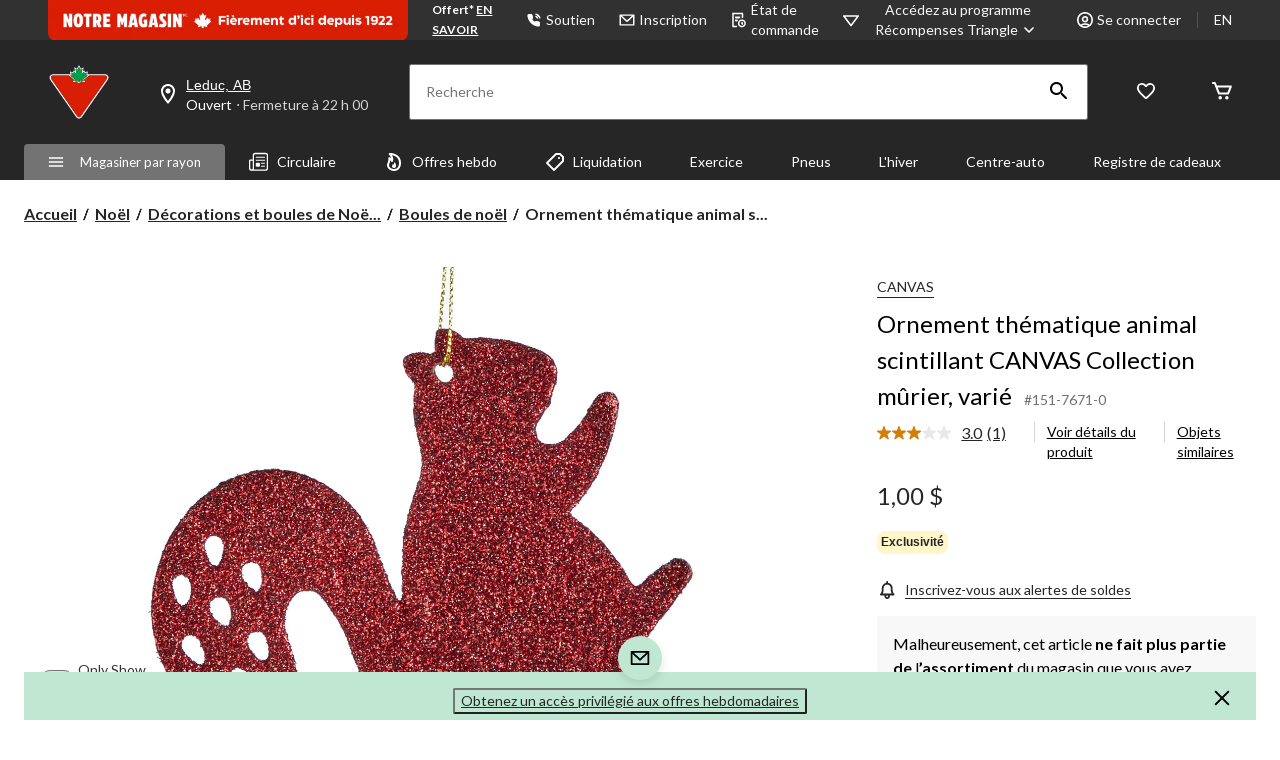

--- FILE ---
content_type: text/html;charset=UTF-8
request_url: https://imgs.signifyd.com/fp/tags?org_id=w2txo5aa&session_id=CTR_mfAFo0uS9YX0x5gPrQTMVC2pD6alTh&pageid=2
body_size: 414
content:

<html lang="en">
 <head>
  <meta http-equiv="Content-Type" content="text/html; charset=UTF-8">
  <title>empty</title>
 </head>
<body>
 
 <div style="background:url(https://imgs.signifyd.com/fp/clear.png?org_id=w2txo5aa&session_id=ctr_mfafo0us9yx0x5gprqtmvc2pd6alth&nonce=755c4c6221932b26&w=755c4c6221932b26&ck=0&m=1)"></div>
 <img src="https://imgs.signifyd.com/fp/clear.png?org_id=w2txo5aa&session_id=ctr_mfafo0us9yx0x5gprqtmvc2pd6alth&nonce=755c4c6221932b26&ck=0&m=2" alt="empty" style="visibility:hidden"/>
 
 <script nonce="755c4c6221932b26" src="https://imgs.signifyd.com/fp/check.js;CIS3SID=95784993F772ABEC92CB6F81C72B62EB?org_id=w2txo5aa&session_id=ctr_mfafo0us9yx0x5gprqtmvc2pd6alth&nonce=755c4c6221932b26"></script>
 </body>
</html>


--- FILE ---
content_type: text/html;charset=UTF-8
request_url: https://imgs.signifyd.com/fp/ls_fp.html;CIS3SID=95784993F772ABEC92CB6F81C72B62EB?org_id=w2txo5aa&session_id=ctr_mfafo0us9yx0x5gprqtmvc2pd6alth&nonce=755c4c6221932b26
body_size: 15367
content:
<!DOCTYPE html><html lang="en"><title>empty</title><body><script type="text/javascript">var td_1M=td_1M||{};td_1M.td_6G=function(td_g,td_e){try{var td_l=[""];var td_H=0;for(var td_V=0;td_V<td_e.length;++td_V){td_l.push(String.fromCharCode(td_g.charCodeAt(td_H)^td_e.charCodeAt(td_V)));td_H++;
if(td_H>=td_g.length){td_H=0;}}return td_l.join("");}catch(td_i){return null;}};td_1M.td_2D=function(td_E){if(!String||!String.fromCharCode||!parseInt){return null;}try{this.td_c=td_E;this.td_d="";this.td_f=function(td_M,td_O){if(0===this.td_d.length){var td_l=this.td_c.substr(0,32);
var td_t="";for(var td_p=32;td_p<td_E.length;td_p+=2){td_t+=String.fromCharCode(parseInt(td_E.substr(td_p,2),16));}this.td_d=td_1M.td_6G(td_l,td_t);}if(this.td_d.substr){return this.td_d.substr(td_M,td_O);
}};}catch(td_v){}return null;};td_1M.td_6T=function(td_V){if(td_V===null||td_V.length===null||!String||!String.fromCharCode){return null;}var td_b=null;try{var td_M="";var td_t=[];var td_L=String.fromCharCode(48)+String.fromCharCode(48)+String.fromCharCode(48);
var td_B=0;for(var td_n=0;td_n<td_V.length;++td_n){if(65+td_B>=126){td_B=0;}var td_F=(td_L+td_V.charCodeAt(td_B++)).slice(-3);td_t.push(td_F);}var td_l=td_t.join("");td_B=0;for(var td_n=0;td_n<td_l.length;
++td_n){if(65+td_B>=126){td_B=0;}var td_Q=String.fromCharCode(65+td_B++);if(td_Q!==[][[]]+""){td_M+=td_Q;}}td_b=td_1M.td_6G(td_M,td_l);}catch(td_W){return null;}return td_b;};td_1M.td_2g=function(td_w){if(td_w===null||td_w.length===null){return null;
}var td_d="";try{var td_i="";var td_U=0;for(var td_z=0;td_z<td_w.length;++td_z){if(65+td_U>=126){td_U=0;}var td_K=String.fromCharCode(65+td_U++);if(td_K!==[][[]]+""){td_i+=td_K;}}var td_X=td_1M.td_6G(td_i,td_w);
var td_v=td_X.match(/.{1,3}/g);for(var td_z=0;td_z<td_v.length;++td_z){td_d+=String.fromCharCode(parseInt(td_v[td_z],10));}}catch(td_I){return null;}return td_d;};td_1M.tdz_b479ee3fe25743dab002ac72c27cc10c=new td_1M.td_2D("\x62\x34\x37\x39\x65\x65\x33\x66\x65\x32\x35\x37\x34\x33\x64\x61\x62\x30\x30\x32\x61\x63\x37\x32\x63\x32\x37\x63\x63\x31\x30\x63\x34\x32\x37\x62\x36\x37\x36\x62\x34\x61\x34\x35\x37\x63\x33\x36\x33\x37\x37\x64\x34\x35\x35\x32\x34\x36\x35\x32\x34\x34\x32\x65\x33\x32\x36\x34\x31\x66\x31\x32\x32\x65\x33\x33\x36\x33\x37\x64\x31\x33\x35\x37\x34\x35\x30\x32\x34\x33\x36\x35\x35\x66\x31\x36\x30\x31\x35\x63\x37\x38\x34\x39\x30\x30\x31\x37\x35\x32\x34\x36\x32\x38\x35\x62\x35\x62\x35\x65\x37\x31\x35\x37\x30\x33\x30\x34\x34\x64\x37\x35\x35\x34\x35\x35\x30\x34\x32\x36\x35\x33\x35\x35\x34\x63\x37\x37\x35\x33\x30\x34\x32\x36\x35\x35\x35\x37\x32\x32\x34\x64\x37\x31\x35\x33\x35\x65\x32\x34\x32\x30\x35\x37\x30\x31\x30\x63\x37\x64\x36\x36\x31\x38\x37\x31\x35\x37\x30\x33\x30\x38\x32\x64\x36\x33\x36\x39\x35\x33\x32\x33\x31\x31\x35\x38\x34\x35\x31\x30\x35\x37\x34\x35\x33\x61\x30\x32\x35\x66\x35\x34\x30\x36\x31\x61\x36\x37\x35\x36\x35\x34\x31\x36\x31\x30\x35\x64\x30\x31\x32\x37\x34\x30\x35\x61\x34\x30\x34\x37\x35\x36\x31\x36\x33\x34\x32\x31\x37\x32\x34\x32\x35\x64\x31\x36\x31\x30\x35\x32\x34\x30\x33\x36\x37\x31\x37\x61\x30\x63\x30\x31\x35\x38\x35\x63\x30\x36\x33\x32\x34\x31\x35\x31\x35\x66\x30\x63\x30\x62\x37\x30\x30\x65\x31\x37\x35\x64\x35\x38\x35\x32\x37\x62\x35\x65\x30\x61\x30\x38\x33\x35\x35\x35\x35\x32\x37\x64\x30\x63\x30\x64\x35\x65\x36\x35\x30\x36\x35\x30\x31\x38\x32\x35\x31\x62\x35\x38\x37\x66\x33\x30\x32\x34\x35\x64\x34\x35\x35\x63\x30\x33\x30\x61\x34\x62\x32\x35\x31\x37\x35\x62\x37\x61\x36\x34\x36\x63\x35\x61\x30\x35\x30\x65\x32\x66\x35\x39\x31\x66\x37\x66\x30\x38\x31\x36\x35\x65\x37\x30\x31\x31\x35\x64\x34\x30\x31\x30\x30\x36\x34\x33\x37\x31\x31\x33\x31\x32\x35\x38\x35\x32\x36\x61\x30\x34\x30\x33\x35\x32\x31\x34\x30\x63\x36\x34\x35\x30\x34\x35\x34\x37\x35\x61\x30\x62\x30\x66\x30\x62\x37\x33\x35\x31\x35\x30\x32\x61\x32\x37\x37\x32\x37\x39\x30\x63\x35\x63\x34\x36\x31\x36\x30\x36\x34\x33\x35\x66\x31\x31\x32\x31\x35\x35\x35\x61\x35\x30\x30\x62\x30\x61\x37\x64\x30\x33\x31\x31\x34\x31\x35\x36\x35\x36\x34\x34\x35\x36\x32\x39\x33\x32\x32\x62\x37\x35\x37\x35\x34\x61\x31\x31\x30\x66\x35\x38\x34\x30\x30\x36\x34\x30\x37\x65\x32\x36\x32\x65\x35\x65\x35\x32\x30\x61\x30\x65\x35\x31\x36\x33\x34\x62\x30\x63\x30\x31\x35\x36\x30\x38\x31\x31\x34\x30\x34\x33\x37\x30\x35\x31\x35\x30\x30\x66\x30\x65\x32\x66\x35\x66\x34\x61\x35\x62\x30\x64\x30\x66\x35\x36\x36\x35\x30\x61\x35\x63\x36\x30\x30\x61\x30\x64\x35\x35\x35\x66\x31\x34\x31\x31\x37\x39\x35\x36\x35\x61\x33\x32\x30\x63\x35\x64\x30\x32\x30\x61\x34\x35\x34\x36\x31\x37\x36\x34\x35\x62\x30\x62\x30\x66\x30\x37\x37\x31\x35\x65\x35\x36\x31\x33\x30\x63\x35\x65\x35\x36\x32\x63\x34\x32\x35\x32\x30\x64\x32\x31\x36\x32\x37\x34\x33\x30\x31\x37\x35\x61\x37\x38\x36\x61\x32\x39\x30\x63\x35\x64\x31\x33\x31\x64\x31\x32\x35\x34\x34\x35\x35\x39\x37\x66\x30\x64\x30\x66\x31\x37\x34\x38\x37\x32\x35\x65\x30\x30\x30\x30\x35\x63\x37\x30\x30\x36\x34\x30\x34\x35\x31\x61\x30\x61\x36\x31\x35\x38\x30\x63\x30\x63\x35\x31\x35\x65\x36\x39\x30\x64\x30\x61\x35\x64\x30\x33\x34\x61\x35\x62\x36\x35\x35\x38\x35\x30\x35\x61\x33\x34\x30\x30\x30\x36\x37\x63\x35\x39\x35\x63\x31\x34\x31\x62\x31\x37\x35\x33\x30\x32\x34\x30\x35\x34\x30\x62\x33\x34\x35\x38\x35\x65\x30\x37\x30\x64\x34\x33\x34\x34\x31\x39\x35\x34\x35\x35\x36\x34\x30\x66\x30\x62\x35\x36\x35\x61\x34\x30\x34\x37\x31\x33\x35\x63\x34\x66\x35\x33\x36\x37\x35\x39\x35\x63\x30\x35\x30\x63\x34\x30\x34\x31\x34\x33\x30\x61\x36\x30\x30\x61\x30\x64\x35\x35\x35\x66\x31\x34\x31\x31\x31\x34\x30\x30\x36\x65\x30\x63\x30\x62\x35\x37\x30\x39\x31\x32\x34\x31\x31\x35\x36\x31\x35\x64\x34\x30\x31\x30\x30\x30\x33\x35\x35\x39\x35\x65\x35\x36\x30\x65\x31\x34\x34\x34\x31\x32\x33\x30\x35\x37\x34\x35\x31\x35\x30\x36\x34\x33\x31\x30\x35\x31\x35\x32\x30\x34\x30\x34\x36\x65\x30\x63\x30\x62\x35\x37\x30\x39\x31\x32\x34\x31\x31\x35\x36\x66\x36\x34\x36\x34\x30\x64\x30\x66\x30\x36\x35\x66\x34\x37\x34\x31\x34\x31\x35\x31\x30\x37\x30\x32\x35\x33\x36\x35\x35\x65\x30\x64\x30\x37\x35\x65\x34\x37\x31\x30\x34\x32\x37\x39\x37\x32\x36\x65\x30\x63\x30\x62\x35\x37\x30\x39\x31\x32\x34\x31\x31\x35\x30\x65\x30\x63\x36\x34\x30\x64\x30\x66\x30\x36\x35\x66\x34\x37\x34\x31\x34\x31\x35\x61\x30\x32\x36\x35\x30\x61\x35\x63\x35\x33\x30\x63\x31\x34\x34\x32\x31\x30\x32\x64\x33\x36\x31\x34\x30\x33\x31\x37\x35\x35\x33\x32\x35\x61\x30\x38\x30\x31\x35\x64\x34\x32\x34\x34\x31\x34\x37\x30\x32\x31\x33\x36\x30\x62\x35\x65\x35\x34\x35\x64\x31\x36\x31\x30\x31\x37\x30\x31\x34\x64\x30\x33\x30\x36\x32\x65\x30\x32\x35\x32\x31\x30\x32\x63\x33\x31\x31\x34\x36\x66\x37\x34\x30\x34\x30\x36\x31\x33\x32\x39\x33\x36\x36\x35\x35\x63\x35\x39\x35\x30\x35\x63\x31\x33\x31\x32\x34\x32\x36\x30\x35\x38\x35\x64\x30\x66\x30\x36\x31\x37\x30\x34\x34\x64\x30\x32\x36\x30\x30\x61\x30\x64\x35\x35\x35\x66\x31\x34\x31\x31\x31\x34\x36\x37\x35\x31\x30\x61\x30\x62\x35\x36\x34\x36\x35\x32\x31\x63\x30\x35\x36\x30\x35\x64\x35\x64\x30\x30\x30\x65\x31\x35\x34\x33\x31\x30\x36\x32\x30\x39\x30\x63\x35\x39\x35\x37\x34\x33\x30\x61\x31\x39\x35\x33\x33\x34\x35\x38\x35\x65\x30\x37\x30\x64\x34\x33\x34\x34\x31\x39\x33\x35\x30\x64\x35\x63\x30\x38\x30\x30\x31\x32\x30\x64\x31\x39\x30\x35\x36\x34\x30\x64\x30\x66\x30\x36\x35\x66\x34\x37\x34\x31\x34\x31\x33\x33\x35\x66\x35\x64\x30\x64\x35\x37\x31\x37\x35\x32\x35\x33\x31\x66\x30\x30\x31\x36\x30\x63\x35\x66\x35\x39\x35\x36\x31\x32\x30\x62\x36\x34\x30\x66\x30\x62\x35\x36\x35\x61\x34\x30\x34\x37\x31\x33\x35\x35\x35\x30\x32\x66\x35\x31\x35\x33\x37\x62\x30\x66\x31\x37\x35\x32\x35\x65\x33\x35\x35\x62\x34\x34\x30\x61\x30\x63\x35\x66\x37\x66\x33\x30\x30\x62\x36\x34\x35\x36\x35\x64\x34\x35\x33\x64\x31\x33\x30\x66\x32\x61\x36\x31\x31\x35\x37\x38\x36\x34\x36\x31\x30\x64\x31\x32\x34\x32\x35\x65\x35\x66\x34\x36\x34\x31\x30\x32\x31\x37\x34\x34\x30\x32\x35\x65\x35\x65\x30\x37\x34\x33\x36\x34\x36\x32\x32\x66\x30\x64\x35\x36\x35\x64\x35\x63\x30\x36\x31\x31\x36\x38\x30\x39\x30\x37\x35\x38\x35\x30\x35\x34\x34\x30\x31\x33\x33\x37\x30\x30\x30\x34\x35\x31\x34\x32\x35\x62\x33\x33\x30\x36\x35\x61\x35\x64\x31\x37\x35\x37\x37\x39\x30\x63\x31\x37\x35\x38\x35\x36\x30\x61\x30\x31\x35\x35\x34\x33\x35\x30\x30\x61\x30\x62\x36\x65\x31\x35\x30\x34\x35\x34\x35\x34\x34\x35\x35\x64\x35\x31\x31\x36\x30\x30\x31\x34\x35\x35\x30\x61\x31\x64\x34\x65\x32\x31\x34\x35\x35\x33\x31\x35\x35\x37\x35\x32\x30\x37\x30\x34\x35\x34\x30\x61\x34\x63\x34\x64\x34\x34\x34\x32\x35\x66\x30\x33\x30\x63\x35\x64\x35\x63\x34\x61\x31\x64\x35\x63\x36\x37\x35\x63\x35\x63\x30\x61\x30\x34\x34\x64\x35\x39\x36\x30\x35\x33\x30\x35\x31\x30\x34\x33\x34\x30\x30\x61\x35\x63\x35\x30\x30\x61\x33\x33\x35\x30\x35\x34\x34\x33\x33\x61\x34\x34\x35\x62\x35\x38\x31\x31\x30\x33\x35\x63\x31\x34\x30\x38\x36\x34\x35\x30\x34\x35\x34\x37\x35\x61\x30\x62\x30\x66\x32\x33\x35\x65\x35\x34\x34\x30\x30\x65\x30\x61\x35\x33\x31\x32\x35\x32\x30\x61\x34\x37\x31\x62\x34\x33\x36\x32\x35\x35\x30\x34\x30\x64\x35\x31\x31\x37\x37\x66\x30\x39\x31\x30\x35\x36\x30\x38\x31\x31\x31\x32\x37\x63\x35\x34\x35\x62\x35\x64\x31\x37");
var td_1M=td_1M||{};var td_C=0;var td_S=1;var td_b=2;var td_i=3;var td_p=4;td_1M.td_4h=td_C;var td_5b={td_0m:function(){if(typeof navigator!==[][[]]+""){this.td_W(navigator.userAgent,navigator.vendor,navigator.platform,navigator.appVersion,window.opera);
}},td_W:function(td_F,td_q,td_c,td_Q,td_U){this.td_s=[{string:td_F,subString:((typeof(td_1M.tdz_b479ee3fe25743dab002ac72c27cc10c)!=="undefined"&&typeof(td_1M.tdz_b479ee3fe25743dab002ac72c27cc10c.td_f)!=="undefined")?(td_1M.tdz_b479ee3fe25743dab002ac72c27cc10c.td_f(0,5)):null),versionSearch:((typeof(td_1M.tdz_b479ee3fe25743dab002ac72c27cc10c)!=="undefined"&&typeof(td_1M.tdz_b479ee3fe25743dab002ac72c27cc10c.td_f)!=="undefined")?(td_1M.tdz_b479ee3fe25743dab002ac72c27cc10c.td_f(5,4)):null),identity:((typeof(td_1M.tdz_b479ee3fe25743dab002ac72c27cc10c)!=="undefined"&&typeof(td_1M.tdz_b479ee3fe25743dab002ac72c27cc10c.td_f)!=="undefined")?(td_1M.tdz_b479ee3fe25743dab002ac72c27cc10c.td_f(9,5)):null)},{string:td_F,subString:((typeof(td_1M.tdz_b479ee3fe25743dab002ac72c27cc10c)!=="undefined"&&typeof(td_1M.tdz_b479ee3fe25743dab002ac72c27cc10c.td_f)!=="undefined")?(td_1M.tdz_b479ee3fe25743dab002ac72c27cc10c.td_f(14,5)):null),versionSearch:((typeof(td_1M.tdz_b479ee3fe25743dab002ac72c27cc10c)!=="undefined"&&typeof(td_1M.tdz_b479ee3fe25743dab002ac72c27cc10c.td_f)!=="undefined")?(td_1M.tdz_b479ee3fe25743dab002ac72c27cc10c.td_f(19,4)):null),identity:((typeof(td_1M.tdz_b479ee3fe25743dab002ac72c27cc10c)!=="undefined"&&typeof(td_1M.tdz_b479ee3fe25743dab002ac72c27cc10c.td_f)!=="undefined")?(td_1M.tdz_b479ee3fe25743dab002ac72c27cc10c.td_f(23,11)):null)},{string:td_F,subString:((typeof(td_1M.tdz_b479ee3fe25743dab002ac72c27cc10c)!=="undefined"&&typeof(td_1M.tdz_b479ee3fe25743dab002ac72c27cc10c.td_f)!=="undefined")?(td_1M.tdz_b479ee3fe25743dab002ac72c27cc10c.td_f(34,10)):null),versionSearch:((typeof(td_1M.tdz_b479ee3fe25743dab002ac72c27cc10c)!=="undefined"&&typeof(td_1M.tdz_b479ee3fe25743dab002ac72c27cc10c.td_f)!=="undefined")?(td_1M.tdz_b479ee3fe25743dab002ac72c27cc10c.td_f(34,10)):null),identity:((typeof(td_1M.tdz_b479ee3fe25743dab002ac72c27cc10c)!=="undefined"&&typeof(td_1M.tdz_b479ee3fe25743dab002ac72c27cc10c.td_f)!=="undefined")?(td_1M.tdz_b479ee3fe25743dab002ac72c27cc10c.td_f(34,10)):null)},{string:td_F,subString:((typeof(td_1M.tdz_b479ee3fe25743dab002ac72c27cc10c)!=="undefined"&&typeof(td_1M.tdz_b479ee3fe25743dab002ac72c27cc10c.td_f)!=="undefined")?(td_1M.tdz_b479ee3fe25743dab002ac72c27cc10c.td_f(44,5)):null),versionSearch:((typeof(td_1M.tdz_b479ee3fe25743dab002ac72c27cc10c)!=="undefined"&&typeof(td_1M.tdz_b479ee3fe25743dab002ac72c27cc10c.td_f)!=="undefined")?(td_1M.tdz_b479ee3fe25743dab002ac72c27cc10c.td_f(49,4)):null),identity:((typeof(td_1M.tdz_b479ee3fe25743dab002ac72c27cc10c)!=="undefined"&&typeof(td_1M.tdz_b479ee3fe25743dab002ac72c27cc10c.td_f)!=="undefined")?(td_1M.tdz_b479ee3fe25743dab002ac72c27cc10c.td_f(49,4)):null)},{string:td_F,subString:((typeof(td_1M.tdz_b479ee3fe25743dab002ac72c27cc10c)!=="undefined"&&typeof(td_1M.tdz_b479ee3fe25743dab002ac72c27cc10c.td_f)!=="undefined")?(td_1M.tdz_b479ee3fe25743dab002ac72c27cc10c.td_f(53,4)):null),versionSearch:((typeof(td_1M.tdz_b479ee3fe25743dab002ac72c27cc10c)!=="undefined"&&typeof(td_1M.tdz_b479ee3fe25743dab002ac72c27cc10c.td_f)!=="undefined")?(td_1M.tdz_b479ee3fe25743dab002ac72c27cc10c.td_f(57,3)):null),identity:((typeof(td_1M.tdz_b479ee3fe25743dab002ac72c27cc10c)!=="undefined"&&typeof(td_1M.tdz_b479ee3fe25743dab002ac72c27cc10c.td_f)!=="undefined")?(td_1M.tdz_b479ee3fe25743dab002ac72c27cc10c.td_f(49,4)):null)},{string:td_F,subString:((typeof(td_1M.tdz_b479ee3fe25743dab002ac72c27cc10c)!=="undefined"&&typeof(td_1M.tdz_b479ee3fe25743dab002ac72c27cc10c.td_f)!=="undefined")?(td_1M.tdz_b479ee3fe25743dab002ac72c27cc10c.td_f(60,5)):null),versionSearch:((typeof(td_1M.tdz_b479ee3fe25743dab002ac72c27cc10c)!=="undefined"&&typeof(td_1M.tdz_b479ee3fe25743dab002ac72c27cc10c.td_f)!=="undefined")?(td_1M.tdz_b479ee3fe25743dab002ac72c27cc10c.td_f(65,4)):null),identity:((typeof(td_1M.tdz_b479ee3fe25743dab002ac72c27cc10c)!=="undefined"&&typeof(td_1M.tdz_b479ee3fe25743dab002ac72c27cc10c.td_f)!=="undefined")?(td_1M.tdz_b479ee3fe25743dab002ac72c27cc10c.td_f(49,4)):null)},{string:td_F,subString:((typeof(td_1M.tdz_b479ee3fe25743dab002ac72c27cc10c)!=="undefined"&&typeof(td_1M.tdz_b479ee3fe25743dab002ac72c27cc10c.td_f)!=="undefined")?(td_1M.tdz_b479ee3fe25743dab002ac72c27cc10c.td_f(69,7)):null),versionSearch:((typeof(td_1M.tdz_b479ee3fe25743dab002ac72c27cc10c)!=="undefined"&&typeof(td_1M.tdz_b479ee3fe25743dab002ac72c27cc10c.td_f)!=="undefined")?(td_1M.tdz_b479ee3fe25743dab002ac72c27cc10c.td_f(76,6)):null),identity:((typeof(td_1M.tdz_b479ee3fe25743dab002ac72c27cc10c)!=="undefined"&&typeof(td_1M.tdz_b479ee3fe25743dab002ac72c27cc10c.td_f)!=="undefined")?(td_1M.tdz_b479ee3fe25743dab002ac72c27cc10c.td_f(49,4)):null)},{string:td_F,subString:((typeof(td_1M.tdz_b479ee3fe25743dab002ac72c27cc10c)!=="undefined"&&typeof(td_1M.tdz_b479ee3fe25743dab002ac72c27cc10c.td_f)!=="undefined")?(td_1M.tdz_b479ee3fe25743dab002ac72c27cc10c.td_f(82,9)):null),versionSearch:((typeof(td_1M.tdz_b479ee3fe25743dab002ac72c27cc10c)!=="undefined"&&typeof(td_1M.tdz_b479ee3fe25743dab002ac72c27cc10c.td_f)!=="undefined")?(td_1M.tdz_b479ee3fe25743dab002ac72c27cc10c.td_f(82,9)):null),identity:((typeof(td_1M.tdz_b479ee3fe25743dab002ac72c27cc10c)!=="undefined"&&typeof(td_1M.tdz_b479ee3fe25743dab002ac72c27cc10c.td_f)!=="undefined")?(td_1M.tdz_b479ee3fe25743dab002ac72c27cc10c.td_f(91,6)):null)},{string:td_F,subString:((typeof(td_1M.tdz_b479ee3fe25743dab002ac72c27cc10c)!=="undefined"&&typeof(td_1M.tdz_b479ee3fe25743dab002ac72c27cc10c.td_f)!=="undefined")?(td_1M.tdz_b479ee3fe25743dab002ac72c27cc10c.td_f(97,14)):null),identity:((typeof(td_1M.tdz_b479ee3fe25743dab002ac72c27cc10c)!=="undefined"&&typeof(td_1M.tdz_b479ee3fe25743dab002ac72c27cc10c.td_f)!=="undefined")?(td_1M.tdz_b479ee3fe25743dab002ac72c27cc10c.td_f(97,14)):null)},{string:td_F,subString:((typeof(td_1M.tdz_b479ee3fe25743dab002ac72c27cc10c)!=="undefined"&&typeof(td_1M.tdz_b479ee3fe25743dab002ac72c27cc10c.td_f)!=="undefined")?(td_1M.tdz_b479ee3fe25743dab002ac72c27cc10c.td_f(111,9)):null),identity:((typeof(td_1M.tdz_b479ee3fe25743dab002ac72c27cc10c)!=="undefined"&&typeof(td_1M.tdz_b479ee3fe25743dab002ac72c27cc10c.td_f)!=="undefined")?(td_1M.tdz_b479ee3fe25743dab002ac72c27cc10c.td_f(111,9)):null)},{string:td_F,subString:((typeof(td_1M.tdz_b479ee3fe25743dab002ac72c27cc10c)!=="undefined"&&typeof(td_1M.tdz_b479ee3fe25743dab002ac72c27cc10c.td_f)!=="undefined")?(td_1M.tdz_b479ee3fe25743dab002ac72c27cc10c.td_f(120,8)):null),identity:((typeof(td_1M.tdz_b479ee3fe25743dab002ac72c27cc10c)!=="undefined"&&typeof(td_1M.tdz_b479ee3fe25743dab002ac72c27cc10c.td_f)!=="undefined")?(td_1M.tdz_b479ee3fe25743dab002ac72c27cc10c.td_f(111,9)):null)},{string:td_F,subString:((typeof(td_1M.tdz_b479ee3fe25743dab002ac72c27cc10c)!=="undefined"&&typeof(td_1M.tdz_b479ee3fe25743dab002ac72c27cc10c.td_f)!=="undefined")?(td_1M.tdz_b479ee3fe25743dab002ac72c27cc10c.td_f(128,6)):null),identity:((typeof(td_1M.tdz_b479ee3fe25743dab002ac72c27cc10c)!=="undefined"&&typeof(td_1M.tdz_b479ee3fe25743dab002ac72c27cc10c.td_f)!=="undefined")?(td_1M.tdz_b479ee3fe25743dab002ac72c27cc10c.td_f(128,6)):null)},{string:td_F,subString:((typeof(td_1M.tdz_b479ee3fe25743dab002ac72c27cc10c)!=="undefined"&&typeof(td_1M.tdz_b479ee3fe25743dab002ac72c27cc10c.td_f)!=="undefined")?(td_1M.tdz_b479ee3fe25743dab002ac72c27cc10c.td_f(134,6)):null),identity:((typeof(td_1M.tdz_b479ee3fe25743dab002ac72c27cc10c)!=="undefined"&&typeof(td_1M.tdz_b479ee3fe25743dab002ac72c27cc10c.td_f)!=="undefined")?(td_1M.tdz_b479ee3fe25743dab002ac72c27cc10c.td_f(134,6)):null)},{string:td_F,subString:((typeof(td_1M.tdz_b479ee3fe25743dab002ac72c27cc10c)!=="undefined"&&typeof(td_1M.tdz_b479ee3fe25743dab002ac72c27cc10c.td_f)!=="undefined")?(td_1M.tdz_b479ee3fe25743dab002ac72c27cc10c.td_f(140,7)):null),versionSearch:((typeof(td_1M.tdz_b479ee3fe25743dab002ac72c27cc10c)!=="undefined"&&typeof(td_1M.tdz_b479ee3fe25743dab002ac72c27cc10c.td_f)!=="undefined")?(td_1M.tdz_b479ee3fe25743dab002ac72c27cc10c.td_f(147,8)):null),identity:((typeof(td_1M.tdz_b479ee3fe25743dab002ac72c27cc10c)!=="undefined"&&typeof(td_1M.tdz_b479ee3fe25743dab002ac72c27cc10c.td_f)!=="undefined")?(td_1M.tdz_b479ee3fe25743dab002ac72c27cc10c.td_f(140,7)):null)},{string:td_F,subString:((typeof(td_1M.tdz_b479ee3fe25743dab002ac72c27cc10c)!=="undefined"&&typeof(td_1M.tdz_b479ee3fe25743dab002ac72c27cc10c.td_f)!=="undefined")?(td_1M.tdz_b479ee3fe25743dab002ac72c27cc10c.td_f(155,5)):null),identity:((typeof(td_1M.tdz_b479ee3fe25743dab002ac72c27cc10c)!=="undefined"&&typeof(td_1M.tdz_b479ee3fe25743dab002ac72c27cc10c.td_f)!=="undefined")?(td_1M.tdz_b479ee3fe25743dab002ac72c27cc10c.td_f(160,7)):null),versionSearch:((typeof(td_1M.tdz_b479ee3fe25743dab002ac72c27cc10c)!=="undefined"&&typeof(td_1M.tdz_b479ee3fe25743dab002ac72c27cc10c.td_f)!=="undefined")?(td_1M.tdz_b479ee3fe25743dab002ac72c27cc10c.td_f(155,5)):null)},{string:td_F,subString:((typeof(td_1M.tdz_b479ee3fe25743dab002ac72c27cc10c)!=="undefined"&&typeof(td_1M.tdz_b479ee3fe25743dab002ac72c27cc10c.td_f)!=="undefined")?(td_1M.tdz_b479ee3fe25743dab002ac72c27cc10c.td_f(167,5)):null),identity:((typeof(td_1M.tdz_b479ee3fe25743dab002ac72c27cc10c)!=="undefined"&&typeof(td_1M.tdz_b479ee3fe25743dab002ac72c27cc10c.td_f)!=="undefined")?(td_1M.tdz_b479ee3fe25743dab002ac72c27cc10c.td_f(134,6)):null),versionSearch:((typeof(td_1M.tdz_b479ee3fe25743dab002ac72c27cc10c)!=="undefined"&&typeof(td_1M.tdz_b479ee3fe25743dab002ac72c27cc10c.td_f)!=="undefined")?(td_1M.tdz_b479ee3fe25743dab002ac72c27cc10c.td_f(167,5)):null)},{string:td_F,subString:((typeof(td_1M.tdz_b479ee3fe25743dab002ac72c27cc10c)!=="undefined"&&typeof(td_1M.tdz_b479ee3fe25743dab002ac72c27cc10c.td_f)!=="undefined")?(td_1M.tdz_b479ee3fe25743dab002ac72c27cc10c.td_f(172,18)):null),identity:((typeof(td_1M.tdz_b479ee3fe25743dab002ac72c27cc10c)!=="undefined"&&typeof(td_1M.tdz_b479ee3fe25743dab002ac72c27cc10c.td_f)!=="undefined")?(td_1M.tdz_b479ee3fe25743dab002ac72c27cc10c.td_f(172,18)):null),versionSearch:((typeof(td_1M.tdz_b479ee3fe25743dab002ac72c27cc10c)!=="undefined"&&typeof(td_1M.tdz_b479ee3fe25743dab002ac72c27cc10c.td_f)!=="undefined")?(td_1M.tdz_b479ee3fe25743dab002ac72c27cc10c.td_f(172,18)):null)},{string:td_q,subString:((typeof(td_1M.tdz_b479ee3fe25743dab002ac72c27cc10c)!=="undefined"&&typeof(td_1M.tdz_b479ee3fe25743dab002ac72c27cc10c.td_f)!=="undefined")?(td_1M.tdz_b479ee3fe25743dab002ac72c27cc10c.td_f(190,5)):null),identity:((typeof(td_1M.tdz_b479ee3fe25743dab002ac72c27cc10c)!=="undefined"&&typeof(td_1M.tdz_b479ee3fe25743dab002ac72c27cc10c.td_f)!=="undefined")?(td_1M.tdz_b479ee3fe25743dab002ac72c27cc10c.td_f(195,6)):null),versionSearch:((typeof(td_1M.tdz_b479ee3fe25743dab002ac72c27cc10c)!=="undefined"&&typeof(td_1M.tdz_b479ee3fe25743dab002ac72c27cc10c.td_f)!=="undefined")?(td_1M.tdz_b479ee3fe25743dab002ac72c27cc10c.td_f(201,7)):null)},{prop:td_U,identity:((typeof(td_1M.tdz_b479ee3fe25743dab002ac72c27cc10c)!=="undefined"&&typeof(td_1M.tdz_b479ee3fe25743dab002ac72c27cc10c.td_f)!=="undefined")?(td_1M.tdz_b479ee3fe25743dab002ac72c27cc10c.td_f(9,5)):null),versionSearch:((typeof(td_1M.tdz_b479ee3fe25743dab002ac72c27cc10c)!=="undefined"&&typeof(td_1M.tdz_b479ee3fe25743dab002ac72c27cc10c.td_f)!=="undefined")?(td_1M.tdz_b479ee3fe25743dab002ac72c27cc10c.td_f(201,7)):null)},{string:td_q,subString:((typeof(td_1M.tdz_b479ee3fe25743dab002ac72c27cc10c)!=="undefined"&&typeof(td_1M.tdz_b479ee3fe25743dab002ac72c27cc10c.td_f)!=="undefined")?(td_1M.tdz_b479ee3fe25743dab002ac72c27cc10c.td_f(208,4)):null),identity:((typeof(td_1M.tdz_b479ee3fe25743dab002ac72c27cc10c)!=="undefined"&&typeof(td_1M.tdz_b479ee3fe25743dab002ac72c27cc10c.td_f)!=="undefined")?(td_1M.tdz_b479ee3fe25743dab002ac72c27cc10c.td_f(208,4)):null)},{string:td_q,subString:((typeof(td_1M.tdz_b479ee3fe25743dab002ac72c27cc10c)!=="undefined"&&typeof(td_1M.tdz_b479ee3fe25743dab002ac72c27cc10c.td_f)!=="undefined")?(td_1M.tdz_b479ee3fe25743dab002ac72c27cc10c.td_f(212,3)):null),identity:((typeof(td_1M.tdz_b479ee3fe25743dab002ac72c27cc10c)!=="undefined"&&typeof(td_1M.tdz_b479ee3fe25743dab002ac72c27cc10c.td_f)!=="undefined")?(td_1M.tdz_b479ee3fe25743dab002ac72c27cc10c.td_f(215,9)):null)},{string:td_F,subString:((typeof(td_1M.tdz_b479ee3fe25743dab002ac72c27cc10c)!=="undefined"&&typeof(td_1M.tdz_b479ee3fe25743dab002ac72c27cc10c.td_f)!=="undefined")?(td_1M.tdz_b479ee3fe25743dab002ac72c27cc10c.td_f(160,7)):null),identity:((typeof(td_1M.tdz_b479ee3fe25743dab002ac72c27cc10c)!=="undefined"&&typeof(td_1M.tdz_b479ee3fe25743dab002ac72c27cc10c.td_f)!=="undefined")?(td_1M.tdz_b479ee3fe25743dab002ac72c27cc10c.td_f(160,7)):null)},{string:td_q,subString:((typeof(td_1M.tdz_b479ee3fe25743dab002ac72c27cc10c)!=="undefined"&&typeof(td_1M.tdz_b479ee3fe25743dab002ac72c27cc10c.td_f)!=="undefined")?(td_1M.tdz_b479ee3fe25743dab002ac72c27cc10c.td_f(224,6)):null),identity:((typeof(td_1M.tdz_b479ee3fe25743dab002ac72c27cc10c)!=="undefined"&&typeof(td_1M.tdz_b479ee3fe25743dab002ac72c27cc10c.td_f)!=="undefined")?(td_1M.tdz_b479ee3fe25743dab002ac72c27cc10c.td_f(224,6)):null)},{string:td_F,subString:((typeof(td_1M.tdz_b479ee3fe25743dab002ac72c27cc10c)!=="undefined"&&typeof(td_1M.tdz_b479ee3fe25743dab002ac72c27cc10c.td_f)!=="undefined")?(td_1M.tdz_b479ee3fe25743dab002ac72c27cc10c.td_f(230,8)):null),identity:((typeof(td_1M.tdz_b479ee3fe25743dab002ac72c27cc10c)!=="undefined"&&typeof(td_1M.tdz_b479ee3fe25743dab002ac72c27cc10c.td_f)!=="undefined")?(td_1M.tdz_b479ee3fe25743dab002ac72c27cc10c.td_f(230,8)):null)},{string:td_F,subString:((typeof(td_1M.tdz_b479ee3fe25743dab002ac72c27cc10c)!=="undefined"&&typeof(td_1M.tdz_b479ee3fe25743dab002ac72c27cc10c.td_f)!=="undefined")?(td_1M.tdz_b479ee3fe25743dab002ac72c27cc10c.td_f(238,4)):null),identity:((typeof(td_1M.tdz_b479ee3fe25743dab002ac72c27cc10c)!=="undefined"&&typeof(td_1M.tdz_b479ee3fe25743dab002ac72c27cc10c.td_f)!=="undefined")?(td_1M.tdz_b479ee3fe25743dab002ac72c27cc10c.td_f(242,8)):null),versionSearch:((typeof(td_1M.tdz_b479ee3fe25743dab002ac72c27cc10c)!=="undefined"&&typeof(td_1M.tdz_b479ee3fe25743dab002ac72c27cc10c.td_f)!=="undefined")?(td_1M.tdz_b479ee3fe25743dab002ac72c27cc10c.td_f(238,4)):null)},{string:td_F,subString:((typeof(td_1M.tdz_b479ee3fe25743dab002ac72c27cc10c)!=="undefined"&&typeof(td_1M.tdz_b479ee3fe25743dab002ac72c27cc10c.td_f)!=="undefined")?(td_1M.tdz_b479ee3fe25743dab002ac72c27cc10c.td_f(250,8)):null),identity:((typeof(td_1M.tdz_b479ee3fe25743dab002ac72c27cc10c)!=="undefined"&&typeof(td_1M.tdz_b479ee3fe25743dab002ac72c27cc10c.td_f)!=="undefined")?(td_1M.tdz_b479ee3fe25743dab002ac72c27cc10c.td_f(250,8)):null),versionSearch:((typeof(td_1M.tdz_b479ee3fe25743dab002ac72c27cc10c)!=="undefined"&&typeof(td_1M.tdz_b479ee3fe25743dab002ac72c27cc10c.td_f)!=="undefined")?(td_1M.tdz_b479ee3fe25743dab002ac72c27cc10c.td_f(250,8)):null)},{string:td_F,subString:((typeof(td_1M.tdz_b479ee3fe25743dab002ac72c27cc10c)!=="undefined"&&typeof(td_1M.tdz_b479ee3fe25743dab002ac72c27cc10c.td_f)!=="undefined")?(td_1M.tdz_b479ee3fe25743dab002ac72c27cc10c.td_f(258,7)):null),identity:((typeof(td_1M.tdz_b479ee3fe25743dab002ac72c27cc10c)!=="undefined"&&typeof(td_1M.tdz_b479ee3fe25743dab002ac72c27cc10c.td_f)!=="undefined")?(td_1M.tdz_b479ee3fe25743dab002ac72c27cc10c.td_f(242,8)):null),versionSearch:((typeof(td_1M.tdz_b479ee3fe25743dab002ac72c27cc10c)!=="undefined"&&typeof(td_1M.tdz_b479ee3fe25743dab002ac72c27cc10c.td_f)!=="undefined")?(td_1M.tdz_b479ee3fe25743dab002ac72c27cc10c.td_f(265,2)):null)},{string:td_F,subString:((typeof(td_1M.tdz_b479ee3fe25743dab002ac72c27cc10c)!=="undefined"&&typeof(td_1M.tdz_b479ee3fe25743dab002ac72c27cc10c.td_f)!=="undefined")?(td_1M.tdz_b479ee3fe25743dab002ac72c27cc10c.td_f(267,5)):null),identity:((typeof(td_1M.tdz_b479ee3fe25743dab002ac72c27cc10c)!=="undefined"&&typeof(td_1M.tdz_b479ee3fe25743dab002ac72c27cc10c.td_f)!=="undefined")?(td_1M.tdz_b479ee3fe25743dab002ac72c27cc10c.td_f(272,7)):null),versionSearch:((typeof(td_1M.tdz_b479ee3fe25743dab002ac72c27cc10c)!=="undefined"&&typeof(td_1M.tdz_b479ee3fe25743dab002ac72c27cc10c.td_f)!=="undefined")?(td_1M.tdz_b479ee3fe25743dab002ac72c27cc10c.td_f(265,2)):null)},{string:td_F,subString:((typeof(td_1M.tdz_b479ee3fe25743dab002ac72c27cc10c)!=="undefined"&&typeof(td_1M.tdz_b479ee3fe25743dab002ac72c27cc10c.td_f)!=="undefined")?(td_1M.tdz_b479ee3fe25743dab002ac72c27cc10c.td_f(272,7)):null),identity:((typeof(td_1M.tdz_b479ee3fe25743dab002ac72c27cc10c)!=="undefined"&&typeof(td_1M.tdz_b479ee3fe25743dab002ac72c27cc10c.td_f)!=="undefined")?(td_1M.tdz_b479ee3fe25743dab002ac72c27cc10c.td_f(230,8)):null),versionSearch:((typeof(td_1M.tdz_b479ee3fe25743dab002ac72c27cc10c)!=="undefined"&&typeof(td_1M.tdz_b479ee3fe25743dab002ac72c27cc10c.td_f)!=="undefined")?(td_1M.tdz_b479ee3fe25743dab002ac72c27cc10c.td_f(272,7)):null)}];
this.td_v=[{string:td_c,subString:((typeof(td_1M.tdz_b479ee3fe25743dab002ac72c27cc10c)!=="undefined"&&typeof(td_1M.tdz_b479ee3fe25743dab002ac72c27cc10c.td_f)!=="undefined")?(td_1M.tdz_b479ee3fe25743dab002ac72c27cc10c.td_f(279,3)):null),identity:((typeof(td_1M.tdz_b479ee3fe25743dab002ac72c27cc10c)!=="undefined"&&typeof(td_1M.tdz_b479ee3fe25743dab002ac72c27cc10c.td_f)!=="undefined")?(td_1M.tdz_b479ee3fe25743dab002ac72c27cc10c.td_f(282,7)):null)},{string:td_c,subString:((typeof(td_1M.tdz_b479ee3fe25743dab002ac72c27cc10c)!=="undefined"&&typeof(td_1M.tdz_b479ee3fe25743dab002ac72c27cc10c.td_f)!=="undefined")?(td_1M.tdz_b479ee3fe25743dab002ac72c27cc10c.td_f(289,3)):null),identity:((typeof(td_1M.tdz_b479ee3fe25743dab002ac72c27cc10c)!=="undefined"&&typeof(td_1M.tdz_b479ee3fe25743dab002ac72c27cc10c.td_f)!=="undefined")?(td_1M.tdz_b479ee3fe25743dab002ac72c27cc10c.td_f(289,3)):null)},{string:td_F,subString:((typeof(td_1M.tdz_b479ee3fe25743dab002ac72c27cc10c)!=="undefined"&&typeof(td_1M.tdz_b479ee3fe25743dab002ac72c27cc10c.td_f)!=="undefined")?(td_1M.tdz_b479ee3fe25743dab002ac72c27cc10c.td_f(292,13)):null),identity:((typeof(td_1M.tdz_b479ee3fe25743dab002ac72c27cc10c)!=="undefined"&&typeof(td_1M.tdz_b479ee3fe25743dab002ac72c27cc10c.td_f)!=="undefined")?(td_1M.tdz_b479ee3fe25743dab002ac72c27cc10c.td_f(292,13)):null)},{string:td_F,subString:((typeof(td_1M.tdz_b479ee3fe25743dab002ac72c27cc10c)!=="undefined"&&typeof(td_1M.tdz_b479ee3fe25743dab002ac72c27cc10c.td_f)!=="undefined")?(td_1M.tdz_b479ee3fe25743dab002ac72c27cc10c.td_f(305,7)):null),identity:((typeof(td_1M.tdz_b479ee3fe25743dab002ac72c27cc10c)!=="undefined"&&typeof(td_1M.tdz_b479ee3fe25743dab002ac72c27cc10c.td_f)!=="undefined")?(td_1M.tdz_b479ee3fe25743dab002ac72c27cc10c.td_f(305,7)):null)},{string:td_F,subString:((typeof(td_1M.tdz_b479ee3fe25743dab002ac72c27cc10c)!=="undefined"&&typeof(td_1M.tdz_b479ee3fe25743dab002ac72c27cc10c.td_f)!=="undefined")?(td_1M.tdz_b479ee3fe25743dab002ac72c27cc10c.td_f(312,7)):null),identity:((typeof(td_1M.tdz_b479ee3fe25743dab002ac72c27cc10c)!=="undefined"&&typeof(td_1M.tdz_b479ee3fe25743dab002ac72c27cc10c.td_f)!=="undefined")?(td_1M.tdz_b479ee3fe25743dab002ac72c27cc10c.td_f(312,7)):null)},{string:td_F,subString:((typeof(td_1M.tdz_b479ee3fe25743dab002ac72c27cc10c)!=="undefined"&&typeof(td_1M.tdz_b479ee3fe25743dab002ac72c27cc10c.td_f)!=="undefined")?(td_1M.tdz_b479ee3fe25743dab002ac72c27cc10c.td_f(319,5)):null),identity:((typeof(td_1M.tdz_b479ee3fe25743dab002ac72c27cc10c)!=="undefined"&&typeof(td_1M.tdz_b479ee3fe25743dab002ac72c27cc10c.td_f)!=="undefined")?(td_1M.tdz_b479ee3fe25743dab002ac72c27cc10c.td_f(319,5)):null)},{string:td_c,subString:((typeof(td_1M.tdz_b479ee3fe25743dab002ac72c27cc10c)!=="undefined"&&typeof(td_1M.tdz_b479ee3fe25743dab002ac72c27cc10c.td_f)!=="undefined")?(td_1M.tdz_b479ee3fe25743dab002ac72c27cc10c.td_f(324,9)):null),identity:((typeof(td_1M.tdz_b479ee3fe25743dab002ac72c27cc10c)!=="undefined"&&typeof(td_1M.tdz_b479ee3fe25743dab002ac72c27cc10c.td_f)!=="undefined")?(td_1M.tdz_b479ee3fe25743dab002ac72c27cc10c.td_f(305,7)):null)},{string:td_c,subString:((typeof(td_1M.tdz_b479ee3fe25743dab002ac72c27cc10c)!=="undefined"&&typeof(td_1M.tdz_b479ee3fe25743dab002ac72c27cc10c.td_f)!=="undefined")?(td_1M.tdz_b479ee3fe25743dab002ac72c27cc10c.td_f(333,5)):null),identity:((typeof(td_1M.tdz_b479ee3fe25743dab002ac72c27cc10c)!=="undefined"&&typeof(td_1M.tdz_b479ee3fe25743dab002ac72c27cc10c.td_f)!=="undefined")?(td_1M.tdz_b479ee3fe25743dab002ac72c27cc10c.td_f(333,5)):null)},{string:td_c,subString:((typeof(td_1M.tdz_b479ee3fe25743dab002ac72c27cc10c)!=="undefined"&&typeof(td_1M.tdz_b479ee3fe25743dab002ac72c27cc10c.td_f)!=="undefined")?(td_1M.tdz_b479ee3fe25743dab002ac72c27cc10c.td_f(338,10)):null),identity:((typeof(td_1M.tdz_b479ee3fe25743dab002ac72c27cc10c)!=="undefined"&&typeof(td_1M.tdz_b479ee3fe25743dab002ac72c27cc10c.td_f)!=="undefined")?(td_1M.tdz_b479ee3fe25743dab002ac72c27cc10c.td_f(338,10)):null)},{string:td_c,subString:((typeof(td_1M.tdz_b479ee3fe25743dab002ac72c27cc10c)!=="undefined"&&typeof(td_1M.tdz_b479ee3fe25743dab002ac72c27cc10c.td_f)!=="undefined")?(td_1M.tdz_b479ee3fe25743dab002ac72c27cc10c.td_f(348,6)):null),identity:((typeof(td_1M.tdz_b479ee3fe25743dab002ac72c27cc10c)!=="undefined"&&typeof(td_1M.tdz_b479ee3fe25743dab002ac72c27cc10c.td_f)!=="undefined")?(td_1M.tdz_b479ee3fe25743dab002ac72c27cc10c.td_f(354,11)):null)},{string:td_c,subString:((typeof(td_1M.tdz_b479ee3fe25743dab002ac72c27cc10c)!=="undefined"&&typeof(td_1M.tdz_b479ee3fe25743dab002ac72c27cc10c.td_f)!=="undefined")?(td_1M.tdz_b479ee3fe25743dab002ac72c27cc10c.td_f(365,4)):null),identity:((typeof(td_1M.tdz_b479ee3fe25743dab002ac72c27cc10c)!=="undefined"&&typeof(td_1M.tdz_b479ee3fe25743dab002ac72c27cc10c.td_f)!=="undefined")?(td_1M.tdz_b479ee3fe25743dab002ac72c27cc10c.td_f(365,4)):null)}];
this.td_R=[{string:td_c,subString:((typeof(td_1M.tdz_b479ee3fe25743dab002ac72c27cc10c)!=="undefined"&&typeof(td_1M.tdz_b479ee3fe25743dab002ac72c27cc10c.td_f)!=="undefined")?(td_1M.tdz_b479ee3fe25743dab002ac72c27cc10c.td_f(279,3)):null),identity:((typeof(td_1M.tdz_b479ee3fe25743dab002ac72c27cc10c)!=="undefined"&&typeof(td_1M.tdz_b479ee3fe25743dab002ac72c27cc10c.td_f)!=="undefined")?(td_1M.tdz_b479ee3fe25743dab002ac72c27cc10c.td_f(282,7)):null)},{string:td_c,subString:((typeof(td_1M.tdz_b479ee3fe25743dab002ac72c27cc10c)!=="undefined"&&typeof(td_1M.tdz_b479ee3fe25743dab002ac72c27cc10c.td_f)!=="undefined")?(td_1M.tdz_b479ee3fe25743dab002ac72c27cc10c.td_f(289,3)):null),identity:((typeof(td_1M.tdz_b479ee3fe25743dab002ac72c27cc10c)!=="undefined"&&typeof(td_1M.tdz_b479ee3fe25743dab002ac72c27cc10c.td_f)!=="undefined")?(td_1M.tdz_b479ee3fe25743dab002ac72c27cc10c.td_f(289,3)):null)},{string:td_c,subString:((typeof(td_1M.tdz_b479ee3fe25743dab002ac72c27cc10c)!=="undefined"&&typeof(td_1M.tdz_b479ee3fe25743dab002ac72c27cc10c.td_f)!=="undefined")?(td_1M.tdz_b479ee3fe25743dab002ac72c27cc10c.td_f(324,9)):null),identity:((typeof(td_1M.tdz_b479ee3fe25743dab002ac72c27cc10c)!=="undefined"&&typeof(td_1M.tdz_b479ee3fe25743dab002ac72c27cc10c.td_f)!=="undefined")?(td_1M.tdz_b479ee3fe25743dab002ac72c27cc10c.td_f(305,7)):null)},{string:td_c,subString:((typeof(td_1M.tdz_b479ee3fe25743dab002ac72c27cc10c)!=="undefined"&&typeof(td_1M.tdz_b479ee3fe25743dab002ac72c27cc10c.td_f)!=="undefined")?(td_1M.tdz_b479ee3fe25743dab002ac72c27cc10c.td_f(369,11)):null),identity:((typeof(td_1M.tdz_b479ee3fe25743dab002ac72c27cc10c)!=="undefined"&&typeof(td_1M.tdz_b479ee3fe25743dab002ac72c27cc10c.td_f)!=="undefined")?(td_1M.tdz_b479ee3fe25743dab002ac72c27cc10c.td_f(305,7)):null)},{string:td_c,subString:((typeof(td_1M.tdz_b479ee3fe25743dab002ac72c27cc10c)!=="undefined"&&typeof(td_1M.tdz_b479ee3fe25743dab002ac72c27cc10c.td_f)!=="undefined")?(td_1M.tdz_b479ee3fe25743dab002ac72c27cc10c.td_f(333,5)):null),identity:((typeof(td_1M.tdz_b479ee3fe25743dab002ac72c27cc10c)!=="undefined"&&typeof(td_1M.tdz_b479ee3fe25743dab002ac72c27cc10c.td_f)!=="undefined")?(td_1M.tdz_b479ee3fe25743dab002ac72c27cc10c.td_f(333,5)):null)},{string:td_c,subString:((typeof(td_1M.tdz_b479ee3fe25743dab002ac72c27cc10c)!=="undefined"&&typeof(td_1M.tdz_b479ee3fe25743dab002ac72c27cc10c.td_f)!=="undefined")?(td_1M.tdz_b479ee3fe25743dab002ac72c27cc10c.td_f(338,10)):null),identity:((typeof(td_1M.tdz_b479ee3fe25743dab002ac72c27cc10c)!=="undefined"&&typeof(td_1M.tdz_b479ee3fe25743dab002ac72c27cc10c.td_f)!=="undefined")?(td_1M.tdz_b479ee3fe25743dab002ac72c27cc10c.td_f(338,10)):null)},{string:td_c,subString:((typeof(td_1M.tdz_b479ee3fe25743dab002ac72c27cc10c)!=="undefined"&&typeof(td_1M.tdz_b479ee3fe25743dab002ac72c27cc10c.td_f)!=="undefined")?(td_1M.tdz_b479ee3fe25743dab002ac72c27cc10c.td_f(348,6)):null),identity:((typeof(td_1M.tdz_b479ee3fe25743dab002ac72c27cc10c)!=="undefined"&&typeof(td_1M.tdz_b479ee3fe25743dab002ac72c27cc10c.td_f)!=="undefined")?(td_1M.tdz_b479ee3fe25743dab002ac72c27cc10c.td_f(348,6)):null)},{string:td_c,subString:((typeof(td_1M.tdz_b479ee3fe25743dab002ac72c27cc10c)!=="undefined"&&typeof(td_1M.tdz_b479ee3fe25743dab002ac72c27cc10c.td_f)!=="undefined")?(td_1M.tdz_b479ee3fe25743dab002ac72c27cc10c.td_f(365,4)):null),identity:((typeof(td_1M.tdz_b479ee3fe25743dab002ac72c27cc10c)!=="undefined"&&typeof(td_1M.tdz_b479ee3fe25743dab002ac72c27cc10c.td_f)!=="undefined")?(td_1M.tdz_b479ee3fe25743dab002ac72c27cc10c.td_f(365,4)):null)}];
this.td_r=[{identity:((typeof(td_1M.tdz_b479ee3fe25743dab002ac72c27cc10c)!=="undefined"&&typeof(td_1M.tdz_b479ee3fe25743dab002ac72c27cc10c.td_f)!=="undefined")?(td_1M.tdz_b479ee3fe25743dab002ac72c27cc10c.td_f(282,7)):null),versionMap:[{s:((typeof(td_1M.tdz_b479ee3fe25743dab002ac72c27cc10c)!=="undefined"&&typeof(td_1M.tdz_b479ee3fe25743dab002ac72c27cc10c.td_f)!=="undefined")?(td_1M.tdz_b479ee3fe25743dab002ac72c27cc10c.td_f(380,10)):null),r:/(Windows 10.0|Windows NT 10.0)/},{s:((typeof(td_1M.tdz_b479ee3fe25743dab002ac72c27cc10c)!=="undefined"&&typeof(td_1M.tdz_b479ee3fe25743dab002ac72c27cc10c.td_f)!=="undefined")?(td_1M.tdz_b479ee3fe25743dab002ac72c27cc10c.td_f(390,11)):null),r:/(Windows 8.1|Windows NT 6.3)/},{s:((typeof(td_1M.tdz_b479ee3fe25743dab002ac72c27cc10c)!=="undefined"&&typeof(td_1M.tdz_b479ee3fe25743dab002ac72c27cc10c.td_f)!=="undefined")?(td_1M.tdz_b479ee3fe25743dab002ac72c27cc10c.td_f(401,9)):null),r:/(Windows 8|Windows NT 6.2)/},{s:((typeof(td_1M.tdz_b479ee3fe25743dab002ac72c27cc10c)!=="undefined"&&typeof(td_1M.tdz_b479ee3fe25743dab002ac72c27cc10c.td_f)!=="undefined")?(td_1M.tdz_b479ee3fe25743dab002ac72c27cc10c.td_f(410,9)):null),r:/(Windows 7|Windows NT 6.1)/},{s:((typeof(td_1M.tdz_b479ee3fe25743dab002ac72c27cc10c)!=="undefined"&&typeof(td_1M.tdz_b479ee3fe25743dab002ac72c27cc10c.td_f)!=="undefined")?(td_1M.tdz_b479ee3fe25743dab002ac72c27cc10c.td_f(419,13)):null),r:/Windows NT 6.0/},{s:((typeof(td_1M.tdz_b479ee3fe25743dab002ac72c27cc10c)!=="undefined"&&typeof(td_1M.tdz_b479ee3fe25743dab002ac72c27cc10c.td_f)!=="undefined")?(td_1M.tdz_b479ee3fe25743dab002ac72c27cc10c.td_f(432,19)):null),r:/Windows NT 5.2/},{s:((typeof(td_1M.tdz_b479ee3fe25743dab002ac72c27cc10c)!=="undefined"&&typeof(td_1M.tdz_b479ee3fe25743dab002ac72c27cc10c.td_f)!=="undefined")?(td_1M.tdz_b479ee3fe25743dab002ac72c27cc10c.td_f(451,10)):null),r:/(Windows NT 5.1|Windows XP)/},{s:((typeof(td_1M.tdz_b479ee3fe25743dab002ac72c27cc10c)!=="undefined"&&typeof(td_1M.tdz_b479ee3fe25743dab002ac72c27cc10c.td_f)!=="undefined")?(td_1M.tdz_b479ee3fe25743dab002ac72c27cc10c.td_f(461,12)):null),r:/(Windows NT 5.0|Windows 2000)/},{s:((typeof(td_1M.tdz_b479ee3fe25743dab002ac72c27cc10c)!=="undefined"&&typeof(td_1M.tdz_b479ee3fe25743dab002ac72c27cc10c.td_f)!=="undefined")?(td_1M.tdz_b479ee3fe25743dab002ac72c27cc10c.td_f(473,10)):null),r:/(Win 9x 4.90|Windows ME)/},{s:((typeof(td_1M.tdz_b479ee3fe25743dab002ac72c27cc10c)!=="undefined"&&typeof(td_1M.tdz_b479ee3fe25743dab002ac72c27cc10c.td_f)!=="undefined")?(td_1M.tdz_b479ee3fe25743dab002ac72c27cc10c.td_f(483,10)):null),r:/(Windows 98|Win98)/},{s:((typeof(td_1M.tdz_b479ee3fe25743dab002ac72c27cc10c)!=="undefined"&&typeof(td_1M.tdz_b479ee3fe25743dab002ac72c27cc10c.td_f)!=="undefined")?(td_1M.tdz_b479ee3fe25743dab002ac72c27cc10c.td_f(493,10)):null),r:/(Windows 95|Win95|Windows_95)/},{s:((typeof(td_1M.tdz_b479ee3fe25743dab002ac72c27cc10c)!=="undefined"&&typeof(td_1M.tdz_b479ee3fe25743dab002ac72c27cc10c.td_f)!=="undefined")?(td_1M.tdz_b479ee3fe25743dab002ac72c27cc10c.td_f(503,14)):null),r:/(Windows NT 4.0|WinNT4.0|WinNT|Windows NT)/},{s:((typeof(td_1M.tdz_b479ee3fe25743dab002ac72c27cc10c)!=="undefined"&&typeof(td_1M.tdz_b479ee3fe25743dab002ac72c27cc10c.td_f)!=="undefined")?(td_1M.tdz_b479ee3fe25743dab002ac72c27cc10c.td_f(517,10)):null),r:/Windows CE/},{s:((typeof(td_1M.tdz_b479ee3fe25743dab002ac72c27cc10c)!=="undefined"&&typeof(td_1M.tdz_b479ee3fe25743dab002ac72c27cc10c.td_f)!=="undefined")?(td_1M.tdz_b479ee3fe25743dab002ac72c27cc10c.td_f(527,12)):null),r:/Win16/}]},{identity:((typeof(td_1M.tdz_b479ee3fe25743dab002ac72c27cc10c)!=="undefined"&&typeof(td_1M.tdz_b479ee3fe25743dab002ac72c27cc10c.td_f)!=="undefined")?(td_1M.tdz_b479ee3fe25743dab002ac72c27cc10c.td_f(289,3)):null),versionMap:[{s:((typeof(td_1M.tdz_b479ee3fe25743dab002ac72c27cc10c)!=="undefined"&&typeof(td_1M.tdz_b479ee3fe25743dab002ac72c27cc10c.td_f)!=="undefined")?(td_1M.tdz_b479ee3fe25743dab002ac72c27cc10c.td_f(539,8)):null),r:/Mac OS X/},{s:((typeof(td_1M.tdz_b479ee3fe25743dab002ac72c27cc10c)!=="undefined"&&typeof(td_1M.tdz_b479ee3fe25743dab002ac72c27cc10c.td_f)!=="undefined")?(td_1M.tdz_b479ee3fe25743dab002ac72c27cc10c.td_f(547,6)):null),r:/(MacPPC|MacIntel|Mac_PowerPC|Macintosh)/}]},{identity:((typeof(td_1M.tdz_b479ee3fe25743dab002ac72c27cc10c)!=="undefined"&&typeof(td_1M.tdz_b479ee3fe25743dab002ac72c27cc10c.td_f)!=="undefined")?(td_1M.tdz_b479ee3fe25743dab002ac72c27cc10c.td_f(292,13)):null),versionMap:[{s:((typeof(td_1M.tdz_b479ee3fe25743dab002ac72c27cc10c)!=="undefined"&&typeof(td_1M.tdz_b479ee3fe25743dab002ac72c27cc10c.td_f)!=="undefined")?(td_1M.tdz_b479ee3fe25743dab002ac72c27cc10c.td_f(553,17)):null),r:/Windows Phone 6.0/},{s:((typeof(td_1M.tdz_b479ee3fe25743dab002ac72c27cc10c)!=="undefined"&&typeof(td_1M.tdz_b479ee3fe25743dab002ac72c27cc10c.td_f)!=="undefined")?(td_1M.tdz_b479ee3fe25743dab002ac72c27cc10c.td_f(570,17)):null),r:/Windows Phone 7.0/},{s:((typeof(td_1M.tdz_b479ee3fe25743dab002ac72c27cc10c)!=="undefined"&&typeof(td_1M.tdz_b479ee3fe25743dab002ac72c27cc10c.td_f)!=="undefined")?(td_1M.tdz_b479ee3fe25743dab002ac72c27cc10c.td_f(587,17)):null),r:/Windows Phone 8.0/},{s:((typeof(td_1M.tdz_b479ee3fe25743dab002ac72c27cc10c)!=="undefined"&&typeof(td_1M.tdz_b479ee3fe25743dab002ac72c27cc10c.td_f)!=="undefined")?(td_1M.tdz_b479ee3fe25743dab002ac72c27cc10c.td_f(604,17)):null),r:/Windows Phone 8.1/},{s:((typeof(td_1M.tdz_b479ee3fe25743dab002ac72c27cc10c)!=="undefined"&&typeof(td_1M.tdz_b479ee3fe25743dab002ac72c27cc10c.td_f)!=="undefined")?(td_1M.tdz_b479ee3fe25743dab002ac72c27cc10c.td_f(621,18)):null),r:/Windows Phone 10.0/}]}];
this.td_1E=(typeof window.orientation!==[][[]]+"");this.td_0T=this.td_T(this.td_R)||((typeof(td_1M.tdz_b479ee3fe25743dab002ac72c27cc10c)!=="undefined"&&typeof(td_1M.tdz_b479ee3fe25743dab002ac72c27cc10c.td_f)!=="undefined")?(td_1M.tdz_b479ee3fe25743dab002ac72c27cc10c.td_f(639,7)):null);
this.td_0V=this.td_V(this.td_1E,this.td_0T)||((typeof(td_1M.tdz_b479ee3fe25743dab002ac72c27cc10c)!=="undefined"&&typeof(td_1M.tdz_b479ee3fe25743dab002ac72c27cc10c.td_f)!=="undefined")?(td_1M.tdz_b479ee3fe25743dab002ac72c27cc10c.td_f(639,7)):null);
this.td_0R=this.td_T(this.td_s)||((typeof(td_1M.tdz_b479ee3fe25743dab002ac72c27cc10c)!=="undefined"&&typeof(td_1M.tdz_b479ee3fe25743dab002ac72c27cc10c.td_f)!=="undefined")?(td_1M.tdz_b479ee3fe25743dab002ac72c27cc10c.td_f(639,7)):null);
this.td_4r=this.td_Y(this.td_0R,td_F)||this.td_Y(this.td_0R,td_Q)||((typeof(td_1M.tdz_b479ee3fe25743dab002ac72c27cc10c)!=="undefined"&&typeof(td_1M.tdz_b479ee3fe25743dab002ac72c27cc10c.td_f)!=="undefined")?(td_1M.tdz_b479ee3fe25743dab002ac72c27cc10c.td_f(639,7)):null);
this.td_4K=this.td_T(this.td_v)||((typeof(td_1M.tdz_b479ee3fe25743dab002ac72c27cc10c)!=="undefined"&&typeof(td_1M.tdz_b479ee3fe25743dab002ac72c27cc10c.td_f)!=="undefined")?(td_1M.tdz_b479ee3fe25743dab002ac72c27cc10c.td_f(639,7)):null);
this.td_1J=this.td_l(this.td_r,this.td_4K,this.td_0R,this.td_4r,td_F,td_Q)||this.td_4K;this.td_O();},td_l:function(td_A,td_m,td_N,td_L,td_M,td_B){var td_g=td_M;var td_P=td_B;var td_t=td_m;var td_Q;for(var td_u=0;
td_u<td_A.length;td_u++){if(td_A[td_u].identity===td_m){for(var td_a=0;td_a<td_A[td_u].versionMap.length;td_a++){var td_h=td_A[td_u].versionMap[td_a];if(td_h.r.test(td_g)){td_t=td_h.s;if(/Windows/.test(td_t)){if(td_t===((typeof(td_1M.tdz_b479ee3fe25743dab002ac72c27cc10c)!=="undefined"&&typeof(td_1M.tdz_b479ee3fe25743dab002ac72c27cc10c.td_f)!=="undefined")?(td_1M.tdz_b479ee3fe25743dab002ac72c27cc10c.td_f(380,10)):null)){if(td_5b.td_Z()){td_t=((typeof(td_1M.tdz_b479ee3fe25743dab002ac72c27cc10c)!=="undefined"&&typeof(td_1M.tdz_b479ee3fe25743dab002ac72c27cc10c.td_f)!=="undefined")?(td_1M.tdz_b479ee3fe25743dab002ac72c27cc10c.td_f(646,10)):null);
}td_1M.td_4h=td_S;td_5b.td_w();}return td_t;}break;}}break;}}switch(td_t){case ((typeof(td_1M.tdz_b479ee3fe25743dab002ac72c27cc10c)!=="undefined"&&typeof(td_1M.tdz_b479ee3fe25743dab002ac72c27cc10c.td_f)!=="undefined")?(td_1M.tdz_b479ee3fe25743dab002ac72c27cc10c.td_f(539,8)):null):td_t=null;
var td_j=/(Mac OS X 10[\.\_\d]+)/.exec(td_g);if(td_j!==null&&td_j.length>=1){td_t=td_j[1];}if(typeof navigator.platform!==[][[]]+""&&navigator.platform!==null&&navigator.platform===((typeof(td_1M.tdz_b479ee3fe25743dab002ac72c27cc10c)!=="undefined"&&typeof(td_1M.tdz_b479ee3fe25743dab002ac72c27cc10c.td_f)!=="undefined")?(td_1M.tdz_b479ee3fe25743dab002ac72c27cc10c.td_f(656,8)):null)&&typeof navigator.maxTouchPoints!==[][[]]+""&&navigator.maxTouchPoints!==null&&navigator.maxTouchPoints===5){if(typeof navigator.hardwareConcurrency!==[][[]]+""&&navigator.hardwareConcurrency===8&&typeof navigator.mediaDevices===[][[]]+""){td_t=((typeof(td_1M.tdz_b479ee3fe25743dab002ac72c27cc10c)!=="undefined"&&typeof(td_1M.tdz_b479ee3fe25743dab002ac72c27cc10c.td_f)!=="undefined")?(td_1M.tdz_b479ee3fe25743dab002ac72c27cc10c.td_f(664,8)):null);
}else{if(typeof"".split!==[][[]]+""&&"".split!==null){var td_U=td_t.split(" ");if(td_U.length===4){td_L=/(Version\/[\.\d]+)/.exec(td_g);if(td_L!==null&&td_L.length>1){var td_f=td_L[1];if(td_f!==null&&td_f.length>1){var td_D=td_f.split("/");
if(td_D!==null&&td_D.length>1){td_t=((typeof(td_1M.tdz_b479ee3fe25743dab002ac72c27cc10c)!=="undefined"&&typeof(td_1M.tdz_b479ee3fe25743dab002ac72c27cc10c.td_f)!=="undefined")?(td_1M.tdz_b479ee3fe25743dab002ac72c27cc10c.td_f(672,7)):null)+td_D[1];
}}}}}}}break;case ((typeof(td_1M.tdz_b479ee3fe25743dab002ac72c27cc10c)!=="undefined"&&typeof(td_1M.tdz_b479ee3fe25743dab002ac72c27cc10c.td_f)!=="undefined")?(td_1M.tdz_b479ee3fe25743dab002ac72c27cc10c.td_f(305,7)):null):td_t=null;
var td_G=/[^-](Android[^\d]?[\.\_\d]+)/.exec(td_g);if(td_G!==null&&td_G.length>=1){td_t=td_G[1];}if(td_N===((typeof(td_1M.tdz_b479ee3fe25743dab002ac72c27cc10c)!=="undefined"&&typeof(td_1M.tdz_b479ee3fe25743dab002ac72c27cc10c.td_f)!=="undefined")?(td_1M.tdz_b479ee3fe25743dab002ac72c27cc10c.td_f(134,6)):null)&&td_L>=110){td_1M.td_4h=td_S;
td_5b.td_w();}break;case ((typeof(td_1M.tdz_b479ee3fe25743dab002ac72c27cc10c)!=="undefined"&&typeof(td_1M.tdz_b479ee3fe25743dab002ac72c27cc10c.td_f)!=="undefined")?(td_1M.tdz_b479ee3fe25743dab002ac72c27cc10c.td_f(365,4)):null):case ((typeof(td_1M.tdz_b479ee3fe25743dab002ac72c27cc10c)!=="undefined"&&typeof(td_1M.tdz_b479ee3fe25743dab002ac72c27cc10c.td_f)!=="undefined")?(td_1M.tdz_b479ee3fe25743dab002ac72c27cc10c.td_f(348,6)):null):case ((typeof(td_1M.tdz_b479ee3fe25743dab002ac72c27cc10c)!=="undefined"&&typeof(td_1M.tdz_b479ee3fe25743dab002ac72c27cc10c.td_f)!=="undefined")?(td_1M.tdz_b479ee3fe25743dab002ac72c27cc10c.td_f(354,11)):null):td_t=null;
td_Q=/OS (\d+)_(\d+)_?(\d+)?/.exec(td_P);if(td_Q!==null){var td_c=td_Q.length>=1?td_Q[1]:((typeof(td_1M.tdz_b479ee3fe25743dab002ac72c27cc10c)!=="undefined"&&typeof(td_1M.tdz_b479ee3fe25743dab002ac72c27cc10c.td_f)!=="undefined")?(td_1M.tdz_b479ee3fe25743dab002ac72c27cc10c.td_f(639,7)):null);
var td_d=td_Q.length>=2?td_Q[2]:((typeof(td_1M.tdz_b479ee3fe25743dab002ac72c27cc10c)!=="undefined"&&typeof(td_1M.tdz_b479ee3fe25743dab002ac72c27cc10c.td_f)!=="undefined")?(td_1M.tdz_b479ee3fe25743dab002ac72c27cc10c.td_f(639,7)):null);
var td_I=td_Q.length>=3?td_Q[3]|"0":"0";td_t=((typeof(td_1M.tdz_b479ee3fe25743dab002ac72c27cc10c)!=="undefined"&&typeof(td_1M.tdz_b479ee3fe25743dab002ac72c27cc10c.td_f)!=="undefined")?(td_1M.tdz_b479ee3fe25743dab002ac72c27cc10c.td_f(679,4)):null)+td_c+"."+td_d+"."+td_I;
}break;default:return null;}return td_t;},td_T:function(td_A){for(var td_q=0;td_q<td_A.length;++td_q){var td_g=td_A[td_q].string;var td_D=td_A[td_q].prop;this.versionSearchString=td_A[td_q].versionSearch||td_A[td_q].identity;
if(td_g){if(td_g.indexOf(td_A[td_q].subString)!==-1){return td_A[td_q].identity;}}else{if(td_D){return td_A[td_q].identity;}}}},td_Y:function(td_z,td_m){if(!td_z){return null;}var td_q;switch(td_z){case ((typeof(td_1M.tdz_b479ee3fe25743dab002ac72c27cc10c)!=="undefined"&&typeof(td_1M.tdz_b479ee3fe25743dab002ac72c27cc10c.td_f)!=="undefined")?(td_1M.tdz_b479ee3fe25743dab002ac72c27cc10c.td_f(195,6)):null):var td_o=/\WVersion[^\d]([\.\d]+)/.exec(td_m);
if(td_o!==null&&td_o.length>=1){td_q=td_o[1];}break;case ((typeof(td_1M.tdz_b479ee3fe25743dab002ac72c27cc10c)!=="undefined"&&typeof(td_1M.tdz_b479ee3fe25743dab002ac72c27cc10c.td_f)!=="undefined")?(td_1M.tdz_b479ee3fe25743dab002ac72c27cc10c.td_f(111,9)):null):var td_F=td_m.indexOf(this.versionSearchString);
if(td_F===-1){this.versionSearchString=((typeof(td_1M.tdz_b479ee3fe25743dab002ac72c27cc10c)!=="undefined"&&typeof(td_1M.tdz_b479ee3fe25743dab002ac72c27cc10c.td_f)!=="undefined")?(td_1M.tdz_b479ee3fe25743dab002ac72c27cc10c.td_f(120,8)):null);
}case ((typeof(td_1M.tdz_b479ee3fe25743dab002ac72c27cc10c)!=="undefined"&&typeof(td_1M.tdz_b479ee3fe25743dab002ac72c27cc10c.td_f)!=="undefined")?(td_1M.tdz_b479ee3fe25743dab002ac72c27cc10c.td_f(9,5)):null):if(this.versionSearchString===((typeof(td_1M.tdz_b479ee3fe25743dab002ac72c27cc10c)!=="undefined"&&typeof(td_1M.tdz_b479ee3fe25743dab002ac72c27cc10c.td_f)!=="undefined")?(td_1M.tdz_b479ee3fe25743dab002ac72c27cc10c.td_f(683,3)):null)){var td_u=/\WOPR[^\d]*([\.\d]+)/.exec(td_m);
if(td_u!==null&&td_u.length>=1){td_q=td_u[1];}break;}default:var td_c=td_m.indexOf(this.versionSearchString);if(td_c!==-1){td_q=td_m.substring(td_c+this.versionSearchString.length+1);}break;}if(td_q){return parseFloat(td_q);
}return null;},td_k:function(td_x){var td_d=null;try{td_d=new Worker(td_x);}catch(td_A){if(td_d!==null&&typeof td_d.terminate!==[][[]]+""){td_d.terminate();}return(td_A.toString().indexOf(((typeof(td_1M.tdz_b479ee3fe25743dab002ac72c27cc10c)!=="undefined"&&typeof(td_1M.tdz_b479ee3fe25743dab002ac72c27cc10c.td_f)!=="undefined")?(td_1M.tdz_b479ee3fe25743dab002ac72c27cc10c.td_f(686,18)):null))!==-1);
}return false;},td_V:function(isMobile,osNoUA){var psc=this.td_k;try{var check=((typeof window.opr!==[][[]]+"")&&(typeof window.opr.addons!==[][[]]+""))||(typeof window.opera===((typeof(td_1M.tdz_b479ee3fe25743dab002ac72c27cc10c)!=="undefined"&&typeof(td_1M.tdz_b479ee3fe25743dab002ac72c27cc10c.td_f)!=="undefined")?(td_1M.tdz_b479ee3fe25743dab002ac72c27cc10c.td_f(704,6)):null))||((typeof window.opr!==[][[]]+"")&&(typeof window.opr===((typeof(td_1M.tdz_b479ee3fe25743dab002ac72c27cc10c)!=="undefined"&&typeof(td_1M.tdz_b479ee3fe25743dab002ac72c27cc10c.td_f)!=="undefined")?(td_1M.tdz_b479ee3fe25743dab002ac72c27cc10c.td_f(704,6)):null)));
if(check){return((typeof(td_1M.tdz_b479ee3fe25743dab002ac72c27cc10c)!=="undefined"&&typeof(td_1M.tdz_b479ee3fe25743dab002ac72c27cc10c.td_f)!=="undefined")?(td_1M.tdz_b479ee3fe25743dab002ac72c27cc10c.td_f(9,5)):null);
}check=(typeof InstallTrigger!==[][[]]+"");if(check){return((typeof(td_1M.tdz_b479ee3fe25743dab002ac72c27cc10c)!=="undefined"&&typeof(td_1M.tdz_b479ee3fe25743dab002ac72c27cc10c.td_f)!=="undefined")?(td_1M.tdz_b479ee3fe25743dab002ac72c27cc10c.td_f(160,7)):null);
}check=/constructor/i.test(window.HTMLElement)||(function(p){return p.toString()===((typeof(td_1M.tdz_b479ee3fe25743dab002ac72c27cc10c)!=="undefined"&&typeof(td_1M.tdz_b479ee3fe25743dab002ac72c27cc10c.td_f)!=="undefined")?(td_1M.tdz_b479ee3fe25743dab002ac72c27cc10c.td_f(710,33)):null);
})(!window[((typeof(td_1M.tdz_b479ee3fe25743dab002ac72c27cc10c)!=="undefined"&&typeof(td_1M.tdz_b479ee3fe25743dab002ac72c27cc10c.td_f)!=="undefined")?(td_1M.tdz_b479ee3fe25743dab002ac72c27cc10c.td_f(743,6)):null)]||(typeof safari!==[][[]]+""&&safari.pushNotification));
if(check){return((typeof(td_1M.tdz_b479ee3fe25743dab002ac72c27cc10c)!=="undefined"&&typeof(td_1M.tdz_b479ee3fe25743dab002ac72c27cc10c.td_f)!=="undefined")?(td_1M.tdz_b479ee3fe25743dab002ac72c27cc10c.td_f(195,6)):null);
}check=(typeof window.safari!==[][[]]+"");if(check){return((typeof(td_1M.tdz_b479ee3fe25743dab002ac72c27cc10c)!=="undefined"&&typeof(td_1M.tdz_b479ee3fe25743dab002ac72c27cc10c.td_f)!=="undefined")?(td_1M.tdz_b479ee3fe25743dab002ac72c27cc10c.td_f(195,6)):null);
}check=
/*@cc_on!@*/
false||(typeof document.documentMode!==[][[]]+"");if(check){return((typeof(td_1M.tdz_b479ee3fe25743dab002ac72c27cc10c)!=="undefined"&&typeof(td_1M.tdz_b479ee3fe25743dab002ac72c27cc10c.td_f)!=="undefined")?(td_1M.tdz_b479ee3fe25743dab002ac72c27cc10c.td_f(242,8)):null);
}if(!check&&(typeof window.StyleMedia!==[][[]]+"")){return((typeof(td_1M.tdz_b479ee3fe25743dab002ac72c27cc10c)!=="undefined"&&typeof(td_1M.tdz_b479ee3fe25743dab002ac72c27cc10c.td_f)!=="undefined")?(td_1M.tdz_b479ee3fe25743dab002ac72c27cc10c.td_f(49,4)):null);
}if(psc(((typeof(td_1M.tdz_b479ee3fe25743dab002ac72c27cc10c)!=="undefined"&&typeof(td_1M.tdz_b479ee3fe25743dab002ac72c27cc10c.td_f)!=="undefined")?(td_1M.tdz_b479ee3fe25743dab002ac72c27cc10c.td_f(749,8)):null))){return((typeof(td_1M.tdz_b479ee3fe25743dab002ac72c27cc10c)!=="undefined"&&typeof(td_1M.tdz_b479ee3fe25743dab002ac72c27cc10c.td_f)!=="undefined")?(td_1M.tdz_b479ee3fe25743dab002ac72c27cc10c.td_f(757,5)):null);
}if(psc(((typeof(td_1M.tdz_b479ee3fe25743dab002ac72c27cc10c)!=="undefined"&&typeof(td_1M.tdz_b479ee3fe25743dab002ac72c27cc10c.td_f)!=="undefined")?(td_1M.tdz_b479ee3fe25743dab002ac72c27cc10c.td_f(762,7)):null))){return((typeof(td_1M.tdz_b479ee3fe25743dab002ac72c27cc10c)!=="undefined"&&typeof(td_1M.tdz_b479ee3fe25743dab002ac72c27cc10c.td_f)!=="undefined")?(td_1M.tdz_b479ee3fe25743dab002ac72c27cc10c.td_f(49,4)):null);
}if(psc(((typeof(td_1M.tdz_b479ee3fe25743dab002ac72c27cc10c)!=="undefined"&&typeof(td_1M.tdz_b479ee3fe25743dab002ac72c27cc10c.td_f)!=="undefined")?(td_1M.tdz_b479ee3fe25743dab002ac72c27cc10c.td_f(769,9)):null))){return((typeof(td_1M.tdz_b479ee3fe25743dab002ac72c27cc10c)!=="undefined"&&typeof(td_1M.tdz_b479ee3fe25743dab002ac72c27cc10c.td_f)!=="undefined")?(td_1M.tdz_b479ee3fe25743dab002ac72c27cc10c.td_f(128,6)):null);
}check=(typeof window.chrome!==[][[]]+"")&&(typeof window.yandex==[][[]]+"")&&((typeof window.chrome.webstore!==[][[]]+"")||(typeof window.chrome.runtime!==[][[]]+"")||(typeof window.chrome.loadTimes!==[][[]]+""));
if(check){return((typeof(td_1M.tdz_b479ee3fe25743dab002ac72c27cc10c)!=="undefined"&&typeof(td_1M.tdz_b479ee3fe25743dab002ac72c27cc10c.td_f)!=="undefined")?(td_1M.tdz_b479ee3fe25743dab002ac72c27cc10c.td_f(134,6)):null);
}if(isMobile){check=(typeof window.chrome!==[][[]]+"")&&(typeof window.chrome.Benchmarking!==[][[]]+"");if(check){return((typeof(td_1M.tdz_b479ee3fe25743dab002ac72c27cc10c)!=="undefined"&&typeof(td_1M.tdz_b479ee3fe25743dab002ac72c27cc10c.td_f)!=="undefined")?(td_1M.tdz_b479ee3fe25743dab002ac72c27cc10c.td_f(97,14)):null);
}check=(typeof window.ucapi!==[][[]]+"");if(check){return((typeof(td_1M.tdz_b479ee3fe25743dab002ac72c27cc10c)!=="undefined"&&typeof(td_1M.tdz_b479ee3fe25743dab002ac72c27cc10c.td_f)!=="undefined")?(td_1M.tdz_b479ee3fe25743dab002ac72c27cc10c.td_f(111,9)):null);
}}if(osNoUA===((typeof(td_1M.tdz_b479ee3fe25743dab002ac72c27cc10c)!=="undefined"&&typeof(td_1M.tdz_b479ee3fe25743dab002ac72c27cc10c.td_f)!=="undefined")?(td_1M.tdz_b479ee3fe25743dab002ac72c27cc10c.td_f(348,6)):null)||osNoUA===((typeof(td_1M.tdz_b479ee3fe25743dab002ac72c27cc10c)!=="undefined"&&typeof(td_1M.tdz_b479ee3fe25743dab002ac72c27cc10c.td_f)!=="undefined")?(td_1M.tdz_b479ee3fe25743dab002ac72c27cc10c.td_f(365,4)):null)){if(typeof navigator.serviceWorker!==[][[]]+""){return((typeof(td_1M.tdz_b479ee3fe25743dab002ac72c27cc10c)!=="undefined"&&typeof(td_1M.tdz_b479ee3fe25743dab002ac72c27cc10c.td_f)!=="undefined")?(td_1M.tdz_b479ee3fe25743dab002ac72c27cc10c.td_f(195,6)):null);
}if(typeof window.$jscomp!==[][[]]+""){return((typeof(td_1M.tdz_b479ee3fe25743dab002ac72c27cc10c)!=="undefined"&&typeof(td_1M.tdz_b479ee3fe25743dab002ac72c27cc10c.td_f)!=="undefined")?(td_1M.tdz_b479ee3fe25743dab002ac72c27cc10c.td_f(134,6)):null);
}}check=(typeof window.chrome!==[][[]]+"")&&(typeof window.yandex!==[][[]]+"");if(check){return((typeof(td_1M.tdz_b479ee3fe25743dab002ac72c27cc10c)!=="undefined"&&typeof(td_1M.tdz_b479ee3fe25743dab002ac72c27cc10c.td_f)!=="undefined")?(td_1M.tdz_b479ee3fe25743dab002ac72c27cc10c.td_f(91,6)):null);
}}catch(err){}return null;},td_O:function(){var td_H=this.td_0R;if(td_H===((typeof(td_1M.tdz_b479ee3fe25743dab002ac72c27cc10c)!=="undefined"&&typeof(td_1M.tdz_b479ee3fe25743dab002ac72c27cc10c.td_f)!=="undefined")?(td_1M.tdz_b479ee3fe25743dab002ac72c27cc10c.td_f(134,6)):null)&&this.td_0V===((typeof(td_1M.tdz_b479ee3fe25743dab002ac72c27cc10c)!=="undefined"&&typeof(td_1M.tdz_b479ee3fe25743dab002ac72c27cc10c.td_f)!=="undefined")?(td_1M.tdz_b479ee3fe25743dab002ac72c27cc10c.td_f(757,5)):null)){td_H=((typeof(td_1M.tdz_b479ee3fe25743dab002ac72c27cc10c)!=="undefined"&&typeof(td_1M.tdz_b479ee3fe25743dab002ac72c27cc10c.td_f)!=="undefined")?(td_1M.tdz_b479ee3fe25743dab002ac72c27cc10c.td_f(757,5)):null);
}this.td_0R=td_H;if(this.td_1E!==true||this.td_0T!==((typeof(td_1M.tdz_b479ee3fe25743dab002ac72c27cc10c)!=="undefined"&&typeof(td_1M.tdz_b479ee3fe25743dab002ac72c27cc10c.td_f)!=="undefined")?(td_1M.tdz_b479ee3fe25743dab002ac72c27cc10c.td_f(289,3)):null)){return;
}this.td_0T=((typeof(td_1M.tdz_b479ee3fe25743dab002ac72c27cc10c)!=="undefined"&&typeof(td_1M.tdz_b479ee3fe25743dab002ac72c27cc10c.td_f)!=="undefined")?(td_1M.tdz_b479ee3fe25743dab002ac72c27cc10c.td_f(778,11)):null);
this.td_4K=this.td_0T;var td_P=typeof this.td_1J===((typeof(td_1M.tdz_b479ee3fe25743dab002ac72c27cc10c)!=="undefined"&&typeof(td_1M.tdz_b479ee3fe25743dab002ac72c27cc10c.td_f)!=="undefined")?(td_1M.tdz_b479ee3fe25743dab002ac72c27cc10c.td_f(789,6)):null)&&this.td_1J!==null;
var td_F=td_P&&this.td_1J.indexOf(((typeof(td_1M.tdz_b479ee3fe25743dab002ac72c27cc10c)!=="undefined"&&typeof(td_1M.tdz_b479ee3fe25743dab002ac72c27cc10c.td_f)!=="undefined")?(td_1M.tdz_b479ee3fe25743dab002ac72c27cc10c.td_f(795,6)):null))!==-1;
var td_M=td_P&&this.td_1J.indexOf(((typeof(td_1M.tdz_b479ee3fe25743dab002ac72c27cc10c)!=="undefined"&&typeof(td_1M.tdz_b479ee3fe25743dab002ac72c27cc10c.td_f)!=="undefined")?(td_1M.tdz_b479ee3fe25743dab002ac72c27cc10c.td_f(664,8)):null))!==-1;
if(td_M){this.osNoUA=((typeof(td_1M.tdz_b479ee3fe25743dab002ac72c27cc10c)!=="undefined"&&typeof(td_1M.tdz_b479ee3fe25743dab002ac72c27cc10c.td_f)!=="undefined")?(td_1M.tdz_b479ee3fe25743dab002ac72c27cc10c.td_f(664,8)):null);
}if(td_F||td_M){return;}this.td_1J=this.td_4K;},td_y:function(td_d){return(typeof td_d!==[][[]]+""&&td_d!==null);},td_K:function(td_J){this.td_1J=td_J;},td_w:function(){if(this.td_0R===((typeof(td_1M.tdz_b479ee3fe25743dab002ac72c27cc10c)!=="undefined"&&typeof(td_1M.tdz_b479ee3fe25743dab002ac72c27cc10c.td_f)!=="undefined")?(td_1M.tdz_b479ee3fe25743dab002ac72c27cc10c.td_f(160,7)):null)||this.td_0R===((typeof(td_1M.tdz_b479ee3fe25743dab002ac72c27cc10c)!=="undefined"&&typeof(td_1M.tdz_b479ee3fe25743dab002ac72c27cc10c.td_f)!=="undefined")?(td_1M.tdz_b479ee3fe25743dab002ac72c27cc10c.td_f(195,6)):null)){td_1M.td_4h=td_p;
return;}if(td_1M.td_4h>td_S){return;}td_1M.td_4h=td_b;if(typeof td_3U!==[][[]]+""&&td_5b.td_y(navigator.userAgentData)&&td_5b.td_y(navigator.userAgentData.getHighEntropyValues)){var td_a=navigator.userAgentData.getHighEntropyValues([((typeof(td_1M.tdz_b479ee3fe25743dab002ac72c27cc10c)!=="undefined"&&typeof(td_1M.tdz_b479ee3fe25743dab002ac72c27cc10c.td_f)!=="undefined")?(td_1M.tdz_b479ee3fe25743dab002ac72c27cc10c.td_f(801,15)):null)]);
if(td_5b.td_y(td_a)&&td_5b.td_y(td_a.then)){td_a.then(function(td_X){function td_g(td_M){return(typeof td_M!==[][[]]+""&&td_M!==null);}if(td_g(navigator.userAgentData.platform)&&navigator.userAgentData.platform===((typeof(td_1M.tdz_b479ee3fe25743dab002ac72c27cc10c)!=="undefined"&&typeof(td_1M.tdz_b479ee3fe25743dab002ac72c27cc10c.td_f)!=="undefined")?(td_1M.tdz_b479ee3fe25743dab002ac72c27cc10c.td_f(282,7)):null)){if(td_g(td_X)&&td_g(td_X.platformVersion)&&td_g(td_X.platformVersion.split)){var td_x=parseInt(td_X.platformVersion.split(".")[0],10);
if(td_x>=13){td_5b.td_K(((typeof(td_1M.tdz_b479ee3fe25743dab002ac72c27cc10c)!=="undefined"&&typeof(td_1M.tdz_b479ee3fe25743dab002ac72c27cc10c.td_f)!=="undefined")?(td_1M.tdz_b479ee3fe25743dab002ac72c27cc10c.td_f(646,10)):null));
td_1M.td_4h=td_i;}else{if(td_x>0){td_5b.td_K(((typeof(td_1M.tdz_b479ee3fe25743dab002ac72c27cc10c)!=="undefined"&&typeof(td_1M.tdz_b479ee3fe25743dab002ac72c27cc10c.td_f)!=="undefined")?(td_1M.tdz_b479ee3fe25743dab002ac72c27cc10c.td_f(380,10)):null));
td_1M.td_4h=td_i;}else{td_1M.td_4h=td_p;}}}}else{if(td_g(navigator.userAgentData.platform)&&navigator.userAgentData.platform===((typeof(td_1M.tdz_b479ee3fe25743dab002ac72c27cc10c)!=="undefined"&&typeof(td_1M.tdz_b479ee3fe25743dab002ac72c27cc10c.td_f)!=="undefined")?(td_1M.tdz_b479ee3fe25743dab002ac72c27cc10c.td_f(305,7)):null)){if(td_g(td_X)&&td_g(td_X.platformVersion)&&td_g(td_X.platformVersion.split)){var td_x=parseInt(td_X.platformVersion.split(".")[0],10);
if(td_x>0){td_5b.td_K(((typeof(td_1M.tdz_b479ee3fe25743dab002ac72c27cc10c)!=="undefined"&&typeof(td_1M.tdz_b479ee3fe25743dab002ac72c27cc10c.td_f)!=="undefined")?(td_1M.tdz_b479ee3fe25743dab002ac72c27cc10c.td_f(816,8)):null)+td_x);
td_1M.td_4h=td_i;}else{td_1M.td_4h=td_p;}}}}});}}},td_Z:function(){if(this.td_0R===((typeof(td_1M.tdz_b479ee3fe25743dab002ac72c27cc10c)!=="undefined"&&typeof(td_1M.tdz_b479ee3fe25743dab002ac72c27cc10c.td_f)!=="undefined")?(td_1M.tdz_b479ee3fe25743dab002ac72c27cc10c.td_f(160,7)):null)||this.td_0R===((typeof(td_1M.tdz_b479ee3fe25743dab002ac72c27cc10c)!=="undefined"&&typeof(td_1M.tdz_b479ee3fe25743dab002ac72c27cc10c.td_f)!=="undefined")?(td_1M.tdz_b479ee3fe25743dab002ac72c27cc10c.td_f(195,6)):null)){return false;
}try{if(td_5b.td_y(document.fonts)&&td_5b.td_y(document.fonts.check)){return document.fonts.check(((typeof(td_1M.tdz_b479ee3fe25743dab002ac72c27cc10c)!=="undefined"&&typeof(td_1M.tdz_b479ee3fe25743dab002ac72c27cc10c.td_f)!=="undefined")?(td_1M.tdz_b479ee3fe25743dab002ac72c27cc10c.td_f(824,23)):null));
}}catch(td_P){}return false;},td_s:{},td_v:{},td_R:{},td_r:{}};td_1M.tdz_f950a18f06b24221836bc3664cd9a356=new td_1M.td_2D("\x66\x39\x35\x30\x61\x31\x38\x66\x30\x36\x62\x32\x34\x32\x32\x31\x38\x33\x36\x62\x63\x33\x36\x36\x34\x63\x64\x39\x61\x33\x35\x36\x35\x36\x30\x38\x30\x37\x30\x33\x35\x35\x30\x34\x30\x65\x35\x31\x30\x38\x30\x66\x30\x33\x35\x30\x35\x37\x35\x36\x35\x37\x35\x37\x35\x64\x35\x64\x37\x66\x32\x34\x33\x31\x37\x32\x37\x62\x37\x33\x35\x64\x30\x35\x31\x36\x35\x38\x30\x63\x35\x36\x35\x30\x35\x62\x31\x36\x34\x64\x34\x63\x35\x31\x31\x33\x35\x38\x35\x39\x34\x62\x35\x34\x35\x66\x31\x31\x35\x33\x35\x36\x35\x65\x35\x37\x35\x35\x35\x39\x34\x31\x35\x66\x30\x33\x34\x65\x35\x62\x35\x66\x35\x32\x35\x30\x30\x36\x30\x61\x31\x34\x35\x30\x34\x30\x35\x34\x35\x38\x30\x32\x35\x62\x35\x61\x34\x38\x30\x32\x35\x65\x35\x34\x30\x39\x34\x32\x30\x63\x31\x30\x35\x35\x35\x36\x35\x33\x31\x61\x30\x31\x31\x34\x30\x33\x31\x61\x35\x32\x34\x66\x30\x33\x31\x66\x30\x64\x31\x34\x30\x35\x30\x38\x35\x36\x30\x30\x34\x37\x30\x66\x35\x61\x30\x33\x35\x66\x34\x31\x30\x62\x34\x31\x34\x31\x35\x37\x31\x35\x35\x39\x34\x32\x30\x62\x35\x64\x35\x61\x30\x38\x35\x33\x35\x33\x34\x62\x35\x63\x35\x61\x31\x37\x31\x37\x35\x36\x30\x64\x31\x36\x34\x30\x30\x63\x31\x34\x30\x33\x34\x63\x30\x31\x30\x35\x30\x36\x35\x64\x31\x39\x35\x39\x35\x35\x30\x37\x34\x35\x30\x32\x34\x62\x30\x32\x30\x36\x35\x32\x30\x39\x31\x34\x35\x30\x35\x64\x34\x33\x35\x63\x35\x36\x34\x34\x35\x38\x35\x33\x34\x33\x34\x65\x34\x35\x34\x36\x30\x30\x30\x61\x35\x36\x30\x66\x35\x30\x35\x30\x37\x62\x33\x35\x36\x31\x37\x38\x37\x63\x35\x33\x31\x66\x36\x30\x32\x62\x37\x63\x37\x65\x33\x36\x36\x36\x36\x34\x31\x63\x30\x31\x31\x66\x30\x38\x37\x65\x34\x35\x31\x61\x30\x65\x35\x66\x30\x34\x31\x38\x36\x63\x32\x65\x32\x38\x37\x31\x33\x35\x36\x37\x36\x35\x37\x62\x30\x66\x35\x61\x34\x37\x35\x66\x31\x32\x35\x65\x35\x65\x31\x32\x31\x65\x36\x65\x32\x66\x37\x65\x37\x63\x36\x36\x36\x36\x36\x31");
var td_1M=td_1M||{};if(typeof td_1M.td_4D===[][[]]+""){td_1M.td_4D=[];}td_1M.td_0C=function(){for(var td_L=0;td_L<td_1M.td_4D.length;++td_L){td_1M.td_4D[td_L]();}};td_1M.td_5c=function(td_H,td_U){try{var td_A=td_H.length+"&"+td_H;
var td_G="";var td_u=((typeof(td_1M.tdz_f950a18f06b24221836bc3664cd9a356)!=="undefined"&&typeof(td_1M.tdz_f950a18f06b24221836bc3664cd9a356.td_f)!=="undefined")?(td_1M.tdz_f950a18f06b24221836bc3664cd9a356.td_f(0,16)):null);
for(var td_E=0,td_f=0;td_E<td_A.length;td_E++){var td_j=td_A.charCodeAt(td_E)^td_U.charCodeAt(td_f)&10;if(++td_f===td_U.length){td_f=0;}td_G+=td_u.charAt((td_j>>4)&15);td_G+=td_u.charAt(td_j&15);}return td_G;
}catch(td_q){return null;}};td_1M.td_2S=function(){try{var td_m=window.top.document;var td_U=td_m.forms.length;return td_m;}catch(td_x){return document;}};td_1M.td_2X=function(td_c){try{var td_m;if(typeof td_c===[][[]]+""){td_m=window;
}else{if(td_c==="t"){td_m=window.top;}else{if(td_c==="p"){td_m=window.parent;}else{td_m=window;}}}var td_n=td_m.document.forms.length;return td_m;}catch(td_I){return window;}};td_1M.add_lang_attr_html_tag=function(td_H){try{if(td_H===null){return;
}var td_g=td_H.getElementsByTagName(Number(485781).toString(30));if(td_g[0].getAttribute(Number(296632).toString(24))===null||td_g[0].getAttribute(Number(296632).toString(24))===""){td_g[0].setAttribute(Number(296632).toString(24),((typeof(td_1M.tdz_f950a18f06b24221836bc3664cd9a356)!=="undefined"&&typeof(td_1M.tdz_f950a18f06b24221836bc3664cd9a356.td_f)!=="undefined")?(td_1M.tdz_f950a18f06b24221836bc3664cd9a356.td_f(16,2)):null));
}else{}}catch(td_j){}};td_1M.load_iframe=function(td_q,td_n){var td_g=td_6U(5);if(typeof(td_5j)!==[][[]]+""){td_5j(td_g,((typeof(td_1M.tdz_f950a18f06b24221836bc3664cd9a356)!=="undefined"&&typeof(td_1M.tdz_f950a18f06b24221836bc3664cd9a356.td_f)!=="undefined")?(td_1M.tdz_f950a18f06b24221836bc3664cd9a356.td_f(18,6)):null));
}var td_E=td_n.createElement(((typeof(td_1M.tdz_f950a18f06b24221836bc3664cd9a356)!=="undefined"&&typeof(td_1M.tdz_f950a18f06b24221836bc3664cd9a356.td_f)!=="undefined")?(td_1M.tdz_f950a18f06b24221836bc3664cd9a356.td_f(24,6)):null));
td_E.id=td_g;td_E.title=((typeof(td_1M.tdz_f950a18f06b24221836bc3664cd9a356)!=="undefined"&&typeof(td_1M.tdz_f950a18f06b24221836bc3664cd9a356.td_f)!=="undefined")?(td_1M.tdz_f950a18f06b24221836bc3664cd9a356.td_f(30,5)):null);
td_E.setAttribute(((typeof(td_1M.tdz_f950a18f06b24221836bc3664cd9a356)!=="undefined"&&typeof(td_1M.tdz_f950a18f06b24221836bc3664cd9a356.td_f)!=="undefined")?(td_1M.tdz_f950a18f06b24221836bc3664cd9a356.td_f(35,13)):null),Number(890830).toString(31));
td_E.setAttribute(((typeof(td_1M.tdz_f950a18f06b24221836bc3664cd9a356)!=="undefined"&&typeof(td_1M.tdz_f950a18f06b24221836bc3664cd9a356.td_f)!=="undefined")?(td_1M.tdz_f950a18f06b24221836bc3664cd9a356.td_f(48,11)):null),Number(890830).toString(31));
td_E.width="0";td_E.height="0";if(typeof td_E.tabIndex!==[][[]]+""){td_E.tabIndex=((typeof(td_1M.tdz_f950a18f06b24221836bc3664cd9a356)!=="undefined"&&typeof(td_1M.tdz_f950a18f06b24221836bc3664cd9a356.td_f)!=="undefined")?(td_1M.tdz_f950a18f06b24221836bc3664cd9a356.td_f(59,2)):null);
}if(typeof td_5J!==[][[]]+""&&td_5J!==null){td_E.setAttribute(((typeof(td_1M.tdz_f950a18f06b24221836bc3664cd9a356)!=="undefined"&&typeof(td_1M.tdz_f950a18f06b24221836bc3664cd9a356.td_f)!=="undefined")?(td_1M.tdz_f950a18f06b24221836bc3664cd9a356.td_f(61,7)):null),td_5J);
}td_E.style=((typeof(td_1M.tdz_f950a18f06b24221836bc3664cd9a356)!=="undefined"&&typeof(td_1M.tdz_f950a18f06b24221836bc3664cd9a356.td_f)!=="undefined")?(td_1M.tdz_f950a18f06b24221836bc3664cd9a356.td_f(68,83)):null);
td_E.setAttribute(((typeof(td_1M.tdz_f950a18f06b24221836bc3664cd9a356)!=="undefined"&&typeof(td_1M.tdz_f950a18f06b24221836bc3664cd9a356.td_f)!=="undefined")?(td_1M.tdz_f950a18f06b24221836bc3664cd9a356.td_f(151,3)):null),td_q);
td_n.body.appendChild(td_E);};td_1M.csp_nonce=null;td_1M.td_6H=function(td_c){if(typeof td_c.currentScript!==[][[]]+""&&td_c.currentScript!==null){var td_I=td_c.currentScript.getAttribute(((typeof(td_1M.tdz_f950a18f06b24221836bc3664cd9a356)!=="undefined"&&typeof(td_1M.tdz_f950a18f06b24221836bc3664cd9a356.td_f)!=="undefined")?(td_1M.tdz_f950a18f06b24221836bc3664cd9a356.td_f(154,5)):null));
if(typeof td_I!==[][[]]+""&&td_I!==null&&td_I!==""){td_1M.csp_nonce=td_I;}else{if(typeof td_c.currentScript.nonce!==[][[]]+""&&td_c.currentScript.nonce!==null&&td_c.currentScript.nonce!==""){td_1M.csp_nonce=td_c.currentScript.nonce;
}}}};td_1M.td_3F=function(td_g){if(td_1M.csp_nonce!==null){td_g.setAttribute(((typeof(td_1M.tdz_f950a18f06b24221836bc3664cd9a356)!=="undefined"&&typeof(td_1M.tdz_f950a18f06b24221836bc3664cd9a356.td_f)!=="undefined")?(td_1M.tdz_f950a18f06b24221836bc3664cd9a356.td_f(154,5)):null),td_1M.csp_nonce);
if(td_g.getAttribute(((typeof(td_1M.tdz_f950a18f06b24221836bc3664cd9a356)!=="undefined"&&typeof(td_1M.tdz_f950a18f06b24221836bc3664cd9a356.td_f)!=="undefined")?(td_1M.tdz_f950a18f06b24221836bc3664cd9a356.td_f(154,5)):null))!==td_1M.csp_nonce){td_g.nonce=td_1M.csp_nonce;
}}};td_1M.td_0x=function(){try{return new ActiveXObject(activeXMode);}catch(td_U){return null;}};td_1M.td_3R=function(){if(window.XMLHttpRequest){return new XMLHttpRequest();}if(window.ActiveXObject){var td_L=[((typeof(td_1M.tdz_f950a18f06b24221836bc3664cd9a356)!=="undefined"&&typeof(td_1M.tdz_f950a18f06b24221836bc3664cd9a356.td_f)!=="undefined")?(td_1M.tdz_f950a18f06b24221836bc3664cd9a356.td_f(159,18)):null),((typeof(td_1M.tdz_f950a18f06b24221836bc3664cd9a356)!=="undefined"&&typeof(td_1M.tdz_f950a18f06b24221836bc3664cd9a356.td_f)!=="undefined")?(td_1M.tdz_f950a18f06b24221836bc3664cd9a356.td_f(177,14)):null),((typeof(td_1M.tdz_f950a18f06b24221836bc3664cd9a356)!=="undefined"&&typeof(td_1M.tdz_f950a18f06b24221836bc3664cd9a356.td_f)!=="undefined")?(td_1M.tdz_f950a18f06b24221836bc3664cd9a356.td_f(191,17)):null)];
for(var td_I=0;td_I<td_L.length;td_I++){var td_j=td_1M.td_0x(td_L[td_I]);if(td_j!==null){return td_j;}}}return null;};td_1M.tdz_edbba17ff8144362accda0de293ff49c=new td_1M.td_2D("\x65\x64\x62\x62\x61\x31\x37\x66\x66\x38\x31\x34\x34\x33\x36\x32\x61\x63\x63\x64\x61\x30\x64\x65\x32\x39\x33\x66\x66\x34\x39\x63\x30\x63\x30\x61\x31\x32\x31\x37\x31\x35\x31\x31\x35\x65\x31\x35\x34\x36\x35\x31\x35\x66\x34\x32\x35\x35\x35\x66\x35\x66\x35\x36\x34\x31\x31\x37\x31\x61\x31\x34\x30\x34\x35\x66\x30\x36\x30\x66\x35\x37\x35\x61\x34\x37\x35\x36\x35\x37\x30\x36\x30\x61\x35\x37\x35\x30\x35\x32\x35\x35\x35\x61\x35\x38\x35\x30\x35\x35\x30\x35\x30\x32\x35\x64\x35\x37\x36\x66\x35\x62\x35\x31\x35\x63\x35\x37\x30\x32\x31\x37\x34\x33\x32\x35\x31\x33\x34\x32\x30\x35\x31\x63\x36\x66\x34\x61\x34\x37\x31\x34\x30\x66\x35\x61\x35\x65");
td_1i=function(){var td_uO=((typeof(td_1M.tdz_edbba17ff8144362accda0de293ff49c)!=="undefined"&&typeof(td_1M.tdz_edbba17ff8144362accda0de293ff49c.td_f)!=="undefined")?(td_1M.tdz_edbba17ff8144362accda0de293ff49c.td_f(0,21)):null);
var td_Ng=typeof window===((typeof(td_1M.tdz_edbba17ff8144362accda0de293ff49c)!=="undefined"&&typeof(td_1M.tdz_edbba17ff8144362accda0de293ff49c.td_f)!=="undefined")?(td_1M.tdz_edbba17ff8144362accda0de293ff49c.td_f(21,6)):null);
var td_Lg=td_Ng?window:{};if(td_Lg.JS_SHA256_NO_WINDOW){td_Ng=false;}var td_nn=!td_Lg.JS_SHA256_NO_ARRAY_BUFFER&&typeof ArrayBuffer!==[][[]]+"";var td_tE=((typeof(td_1M.tdz_edbba17ff8144362accda0de293ff49c)!=="undefined"&&typeof(td_1M.tdz_edbba17ff8144362accda0de293ff49c.td_f)!=="undefined")?(td_1M.tdz_edbba17ff8144362accda0de293ff49c.td_f(27,16)):null).split("");
var td_sL=[-2147483648,8388608,32768,128];var td_Kk=[24,16,8,0];var td_fv=[1116352408,1899447441,3049323471,3921009573,961987163,1508970993,2453635748,2870763221,3624381080,310598401,607225278,1426881987,1925078388,2162078206,2614888103,3248222580,3835390401,4022224774,264347078,604807628,770255983,1249150122,1555081692,1996064986,2554220882,2821834349,2952996808,3210313671,3336571891,3584528711,113926993,338241895,666307205,773529912,1294757372,1396182291,1695183700,1986661051,2177026350,2456956037,2730485921,2820302411,3259730800,3345764771,3516065817,3600352804,4094571909,275423344,430227734,506948616,659060556,883997877,958139571,1322822218,1537002063,1747873779,1955562222,2024104815,2227730452,2361852424,2428436474,2756734187,3204031479,3329325298];
var td_m=[];if(td_Lg.JS_SHA256_NO_NODE_JS||!Array.isArray){Array.isArray=function(td_tS){return Object.prototype.toString.call(td_tS)===((typeof(td_1M.tdz_edbba17ff8144362accda0de293ff49c)!=="undefined"&&typeof(td_1M.tdz_edbba17ff8144362accda0de293ff49c.td_f)!=="undefined")?(td_1M.tdz_edbba17ff8144362accda0de293ff49c.td_f(43,14)):null);
};}if(td_nn&&(td_Lg.JS_SHA256_NO_ARRAY_BUFFER_IS_VIEW||!ArrayBuffer.isView)){ArrayBuffer.isView=function(td_nz){return typeof td_nz===((typeof(td_1M.tdz_edbba17ff8144362accda0de293ff49c)!=="undefined"&&typeof(td_1M.tdz_edbba17ff8144362accda0de293ff49c.td_f)!=="undefined")?(td_1M.tdz_edbba17ff8144362accda0de293ff49c.td_f(21,6)):null)&&td_nz.buffer&&td_nz.buffer.constructor===ArrayBuffer;
};}instance=new td_QA(false,false);this.update=function(td_aP){instance.update(td_aP);};this.hash=function(td_aA){instance.update(td_aA);return instance.toString();};this.toString=function(){return instance.toString();
};function td_QA(){this.blocks=[0,0,0,0,0,0,0,0,0,0,0,0,0,0,0,0,0];this.h0=1779033703;this.h1=3144134277;this.h2=1013904242;this.h3=2773480762;this.h4=1359893119;this.h5=2600822924;this.h6=528734635;this.h7=1541459225;
this.block=this.start=this.bytes=this.hBytes=0;this.finalized=this.hashed=false;this.first=true;}td_QA.prototype.update=function(td_dW){if(this.finalized){return;}var td_DW,td_nR=typeof td_dW;if(td_nR!==((typeof(td_1M.tdz_edbba17ff8144362accda0de293ff49c)!=="undefined"&&typeof(td_1M.tdz_edbba17ff8144362accda0de293ff49c.td_f)!=="undefined")?(td_1M.tdz_edbba17ff8144362accda0de293ff49c.td_f(57,6)):null)){if(td_nR===((typeof(td_1M.tdz_edbba17ff8144362accda0de293ff49c)!=="undefined"&&typeof(td_1M.tdz_edbba17ff8144362accda0de293ff49c.td_f)!=="undefined")?(td_1M.tdz_edbba17ff8144362accda0de293ff49c.td_f(21,6)):null)){if(td_dW===null){throw new Error(td_uO);
}else{if(td_nn&&td_dW.constructor===ArrayBuffer){td_dW=new Uint8Array(td_dW);}else{if(!Array.isArray(td_dW)){if(!td_nn||!ArrayBuffer.isView(td_dW)){throw new Error(td_uO);}}}}}else{throw new Error(td_uO);
}td_DW=true;}var td_dX,td_vP=0,td_iP,td_IG=td_dW.length,td_m7=this.blocks;while(td_vP<td_IG){if(this.hashed){this.hashed=false;td_m7[0]=this.block;td_m7[16]=td_m7[1]=td_m7[2]=td_m7[3]=td_m7[4]=td_m7[5]=td_m7[6]=td_m7[7]=td_m7[8]=td_m7[9]=td_m7[10]=td_m7[11]=td_m7[12]=td_m7[13]=td_m7[14]=td_m7[15]=0;
}if(td_DW){for(td_iP=this.start;td_vP<td_IG&&td_iP<64;++td_vP){td_m7[td_iP>>2]|=td_dW[td_vP]<<td_Kk[td_iP++&3];}}else{for(td_iP=this.start;td_vP<td_IG&&td_iP<64;++td_vP){td_dX=td_dW.charCodeAt(td_vP);if(td_dX<128){td_m7[td_iP>>2]|=td_dX<<td_Kk[td_iP++&3];
}else{if(td_dX<2048){td_m7[td_iP>>2]|=(192|(td_dX>>6))<<td_Kk[td_iP++&3];td_m7[td_iP>>2]|=(128|(td_dX&63))<<td_Kk[td_iP++&3];}else{if(td_dX<55296||td_dX>=57344){td_m7[td_iP>>2]|=(224|(td_dX>>12))<<td_Kk[td_iP++&3];
td_m7[td_iP>>2]|=(128|((td_dX>>6)&63))<<td_Kk[td_iP++&3];td_m7[td_iP>>2]|=(128|(td_dX&63))<<td_Kk[td_iP++&3];}else{td_dX=65536+(((td_dX&1023)<<10)|(td_dW.charCodeAt(++td_vP)&1023));td_m7[td_iP>>2]|=(240|(td_dX>>18))<<td_Kk[td_iP++&3];
td_m7[td_iP>>2]|=(128|((td_dX>>12)&63))<<td_Kk[td_iP++&3];td_m7[td_iP>>2]|=(128|((td_dX>>6)&63))<<td_Kk[td_iP++&3];td_m7[td_iP>>2]|=(128|(td_dX&63))<<td_Kk[td_iP++&3];}}}}}this.lastByteIndex=td_iP;this.bytes+=td_iP-this.start;
if(td_iP>=64){this.block=td_m7[16];this.start=td_iP-64;this.hash();this.hashed=true;}else{this.start=td_iP;}}if(this.bytes>4294967295){this.hBytes+=this.bytes/4294967296<<0;this.bytes=this.bytes%4294967296;
}return this;};td_QA.prototype.finalize=function(){if(this.finalized){return;}this.finalized=true;var td_jV=this.blocks,td_mj=this.lastByteIndex;td_jV[16]=this.block;td_jV[td_mj>>2]|=td_sL[td_mj&3];this.block=td_jV[16];
if(td_mj>=56){if(!this.hashed){this.hash();}td_jV[0]=this.block;td_jV[16]=td_jV[1]=td_jV[2]=td_jV[3]=td_jV[4]=td_jV[5]=td_jV[6]=td_jV[7]=td_jV[8]=td_jV[9]=td_jV[10]=td_jV[11]=td_jV[12]=td_jV[13]=td_jV[14]=td_jV[15]=0;
}td_jV[14]=this.hBytes<<3|this.bytes>>>29;td_jV[15]=this.bytes<<3;this.hash();};td_QA.prototype.hash=function(){var td_HT=this.h0,td_Q8=this.h1,td_nd=this.h2,td_Ff=this.h3,td_M2=this.h4,td_OP=this.h5,td_o8=this.h6,td_WC=this.h7,td_VB=this.blocks,td_dN,td_ZC,td_uf,td_ZM,td_oI,td_td,td_WQ,td_Cw,td_FM,td_pj,td_zk;
for(td_dN=16;td_dN<64;++td_dN){td_oI=td_VB[td_dN-15];td_ZC=((td_oI>>>7)|(td_oI<<25))^((td_oI>>>18)|(td_oI<<14))^(td_oI>>>3);td_oI=td_VB[td_dN-2];td_uf=((td_oI>>>17)|(td_oI<<15))^((td_oI>>>19)|(td_oI<<13))^(td_oI>>>10);
td_VB[td_dN]=td_VB[td_dN-16]+td_ZC+td_VB[td_dN-7]+td_uf<<0;}td_zk=td_Q8&td_nd;for(td_dN=0;td_dN<64;td_dN+=4){if(this.first){td_Cw=704751109;td_oI=td_VB[0]-210244248;td_WC=td_oI-1521486534<<0;td_Ff=td_oI+143694565<<0;
this.first=false;}else{td_ZC=((td_HT>>>2)|(td_HT<<30))^((td_HT>>>13)|(td_HT<<19))^((td_HT>>>22)|(td_HT<<10));td_uf=((td_M2>>>6)|(td_M2<<26))^((td_M2>>>11)|(td_M2<<21))^((td_M2>>>25)|(td_M2<<7));td_Cw=td_HT&td_Q8;
td_ZM=td_Cw^(td_HT&td_nd)^td_zk;td_WQ=(td_M2&td_OP)^(~td_M2&td_o8);td_oI=td_WC+td_uf+td_WQ+td_fv[td_dN]+td_VB[td_dN];td_td=td_ZC+td_ZM;td_WC=td_Ff+td_oI<<0;td_Ff=td_oI+td_td<<0;}td_ZC=((td_Ff>>>2)|(td_Ff<<30))^((td_Ff>>>13)|(td_Ff<<19))^((td_Ff>>>22)|(td_Ff<<10));
td_uf=((td_WC>>>6)|(td_WC<<26))^((td_WC>>>11)|(td_WC<<21))^((td_WC>>>25)|(td_WC<<7));td_FM=td_Ff&td_HT;td_ZM=td_FM^(td_Ff&td_Q8)^td_Cw;td_WQ=(td_WC&td_M2)^(~td_WC&td_OP);td_oI=td_o8+td_uf+td_WQ+td_fv[td_dN+1]+td_VB[td_dN+1];
td_td=td_ZC+td_ZM;td_o8=td_nd+td_oI<<0;td_nd=td_oI+td_td<<0;td_ZC=((td_nd>>>2)|(td_nd<<30))^((td_nd>>>13)|(td_nd<<19))^((td_nd>>>22)|(td_nd<<10));td_uf=((td_o8>>>6)|(td_o8<<26))^((td_o8>>>11)|(td_o8<<21))^((td_o8>>>25)|(td_o8<<7));
td_pj=td_nd&td_Ff;td_ZM=td_pj^(td_nd&td_HT)^td_FM;td_WQ=(td_o8&td_WC)^(~td_o8&td_M2);td_oI=td_OP+td_uf+td_WQ+td_fv[td_dN+2]+td_VB[td_dN+2];td_td=td_ZC+td_ZM;td_OP=td_Q8+td_oI<<0;td_Q8=td_oI+td_td<<0;td_ZC=((td_Q8>>>2)|(td_Q8<<30))^((td_Q8>>>13)|(td_Q8<<19))^((td_Q8>>>22)|(td_Q8<<10));
td_uf=((td_OP>>>6)|(td_OP<<26))^((td_OP>>>11)|(td_OP<<21))^((td_OP>>>25)|(td_OP<<7));td_zk=td_Q8&td_nd;td_ZM=td_zk^(td_Q8&td_Ff)^td_pj;td_WQ=(td_OP&td_o8)^(~td_OP&td_WC);td_oI=td_M2+td_uf+td_WQ+td_fv[td_dN+3]+td_VB[td_dN+3];
td_td=td_ZC+td_ZM;td_M2=td_HT+td_oI<<0;td_HT=td_oI+td_td<<0;}this.h0=this.h0+td_HT<<0;this.h1=this.h1+td_Q8<<0;this.h2=this.h2+td_nd<<0;this.h3=this.h3+td_Ff<<0;this.h4=this.h4+td_M2<<0;this.h5=this.h5+td_OP<<0;
this.h6=this.h6+td_o8<<0;this.h7=this.h7+td_WC<<0;};td_QA.prototype.hex=function(){this.finalize();var td_by=this.h0,td_bv=this.h1,td_ms=this.h2,td_x6=this.h3,td_Wq=this.h4,td_Os=this.h5,td_oq=this.h6,td_w6=this.h7;
var td_Ou=td_tE[(td_by>>28)&15]+td_tE[(td_by>>24)&15]+td_tE[(td_by>>20)&15]+td_tE[(td_by>>16)&15]+td_tE[(td_by>>12)&15]+td_tE[(td_by>>8)&15]+td_tE[(td_by>>4)&15]+td_tE[td_by&15]+td_tE[(td_bv>>28)&15]+td_tE[(td_bv>>24)&15]+td_tE[(td_bv>>20)&15]+td_tE[(td_bv>>16)&15]+td_tE[(td_bv>>12)&15]+td_tE[(td_bv>>8)&15]+td_tE[(td_bv>>4)&15]+td_tE[td_bv&15]+td_tE[(td_ms>>28)&15]+td_tE[(td_ms>>24)&15]+td_tE[(td_ms>>20)&15]+td_tE[(td_ms>>16)&15]+td_tE[(td_ms>>12)&15]+td_tE[(td_ms>>8)&15]+td_tE[(td_ms>>4)&15]+td_tE[td_ms&15]+td_tE[(td_x6>>28)&15]+td_tE[(td_x6>>24)&15]+td_tE[(td_x6>>20)&15]+td_tE[(td_x6>>16)&15]+td_tE[(td_x6>>12)&15]+td_tE[(td_x6>>8)&15]+td_tE[(td_x6>>4)&15]+td_tE[td_x6&15]+td_tE[(td_Wq>>28)&15]+td_tE[(td_Wq>>24)&15]+td_tE[(td_Wq>>20)&15]+td_tE[(td_Wq>>16)&15]+td_tE[(td_Wq>>12)&15]+td_tE[(td_Wq>>8)&15]+td_tE[(td_Wq>>4)&15]+td_tE[td_Wq&15]+td_tE[(td_Os>>28)&15]+td_tE[(td_Os>>24)&15]+td_tE[(td_Os>>20)&15]+td_tE[(td_Os>>16)&15]+td_tE[(td_Os>>12)&15]+td_tE[(td_Os>>8)&15]+td_tE[(td_Os>>4)&15]+td_tE[td_Os&15]+td_tE[(td_oq>>28)&15]+td_tE[(td_oq>>24)&15]+td_tE[(td_oq>>20)&15]+td_tE[(td_oq>>16)&15]+td_tE[(td_oq>>12)&15]+td_tE[(td_oq>>8)&15]+td_tE[(td_oq>>4)&15]+td_tE[td_oq&15];
td_Ou+=td_tE[(td_w6>>28)&15]+td_tE[(td_w6>>24)&15]+td_tE[(td_w6>>20)&15]+td_tE[(td_w6>>16)&15]+td_tE[(td_w6>>12)&15]+td_tE[(td_w6>>8)&15]+td_tE[(td_w6>>4)&15]+td_tE[td_w6&15];return td_Ou;};td_QA.prototype.toString=td_QA.prototype.hex;
};td_1M.tdz_72d213548997433a899e1308fcc2ebbb=new td_1M.td_2D("\x37\x32\x64\x32\x31\x33\x35\x34\x38\x39\x39\x37\x34\x33\x33\x61\x38\x39\x39\x65\x31\x33\x30\x38\x66\x63\x63\x32\x65\x62\x62\x62\x34\x34\x34\x36\x31\x36\x35\x62\x35\x66\x35\x34\x35\x33\x34\x31\x35\x36\x35\x61\x34\x64\x35\x65\x35\x62\x35\x64\x36\x38\x30\x65\x35\x61\x35\x33\x35\x63\x30\x36\x34\x35\x31\x33\x37\x31\x34\x61\x31\x34\x30\x32\x31\x61\x36\x66\x31\x30\x30\x63\x30\x39\x30\x63\x35\x38\x34\x35\x30\x61\x35\x31\x35\x65\x35\x65\x34\x35\x35\x38\x35\x64\x34\x64\x35\x63\x35\x38\x35\x61\x35\x66\x35\x63\x30\x30\x35\x63");
function td_X(td_H,td_A,td_j){if(typeof td_j===[][[]]+""||td_j===null){td_j=0;}else{if(td_j<0){td_j=Math.max(0,td_H.length+td_j);}}for(var td_N=td_j,td_m=td_H.length;td_N<td_m;td_N++){if(td_H[td_N]===td_A){return td_N;
}}return -1;}function td_J(td_f,td_H,td_u){return td_f.indexOf(td_H,td_u);}function td_h(td_f){if(typeof td_f!==((typeof(td_1M.tdz_72d213548997433a899e1308fcc2ebbb)!=="undefined"&&typeof(td_1M.tdz_72d213548997433a899e1308fcc2ebbb.td_f)!=="undefined")?(td_1M.tdz_72d213548997433a899e1308fcc2ebbb.td_f(0,6)):null)||td_f===null||typeof td_f.replace===[][[]]+""||td_f.replace===null){return null;
}return td_f.replace(/^\s+|\s+$/g,"");}function td_d(td_G){if(typeof td_G!==((typeof(td_1M.tdz_72d213548997433a899e1308fcc2ebbb)!=="undefined"&&typeof(td_1M.tdz_72d213548997433a899e1308fcc2ebbb.td_f)!=="undefined")?(td_1M.tdz_72d213548997433a899e1308fcc2ebbb.td_f(0,6)):null)||td_G===null||typeof td_G.trim===[][[]]+""||td_G.trim===null){return null;
}return td_G.trim();}function td_1V(td_I){if(typeof td_I!==((typeof(td_1M.tdz_72d213548997433a899e1308fcc2ebbb)!=="undefined"&&typeof(td_1M.tdz_72d213548997433a899e1308fcc2ebbb.td_f)!=="undefined")?(td_1M.tdz_72d213548997433a899e1308fcc2ebbb.td_f(0,6)):null)||td_I===null||typeof td_I.trim===[][[]]+""||td_I.trim===null){return null;
}return td_I.trim();}function td_2o(td_c,td_j,td_N){return td_c.indexOf(td_j,td_N);}function td_D(){return Date.now();}function td_t(){return new Date().getTime();}function td_z(){return performance.now();
}function td_a(){return window.performance.now();}function td_1A(td_f){return parseFloat(td_f);}function td_3s(td_U){return parseInt(td_U);}function td_0j(td_G){return isNaN(td_G);}function td_3W(td_H){return isFinite(td_H);
}function td_Q(){if(typeof Number.parseFloat!==[][[]]+""&&typeof Number.parseInt!==[][[]]+""){td_1A=Number.parseFloat;td_3s=Number.parseInt;}else{if(typeof parseFloat!==[][[]]+""&&typeof parseInt!==[][[]]+""){td_1A=parseFloat;
td_3s=parseInt;}else{td_1A=null;td_3s=null;}}if(typeof Number.isNaN!==[][[]]+""){td_0j=Number.isNaN;}else{if(typeof isNaN!==[][[]]+""){td_0j=isNaN;}else{td_0j=null;}}if(typeof Number.isFinite!==[][[]]+""){td_3W=Number.isFinite;
}else{if(typeof isFinite!==[][[]]+""){td_3W=isFinite;}else{td_3W=null;}}}function td_o(){if(!Array.prototype.indexOf){td_2o=td_X;}else{td_2o=td_J;}if(typeof String.prototype.trim!==((typeof(td_1M.tdz_72d213548997433a899e1308fcc2ebbb)!=="undefined"&&typeof(td_1M.tdz_72d213548997433a899e1308fcc2ebbb.td_f)!=="undefined")?(td_1M.tdz_72d213548997433a899e1308fcc2ebbb.td_f(6,8)):null)){td_1V=td_h;
}else{td_1V=td_d;}if(typeof Date.now===[][[]]+""){td_D=td_t;}var td_f=false;if(typeof performance===[][[]]+""||typeof performance.now===[][[]]+""){if(typeof window.performance!==[][[]]+""&&typeof window.performance.now!==[][[]]+""){td_z=td_a;
}else{td_z=td_D;td_f=true;}}if(!td_f){var td_P=td_z();var td_H=td_P.toFixed();if(td_P===td_H){td_z=td_D;}}if(typeof Array.isArray===[][[]]+""){Array.isArray=function(td_N){return Object.prototype.toString.call(td_N)===((typeof(td_1M.tdz_72d213548997433a899e1308fcc2ebbb)!=="undefined"&&typeof(td_1M.tdz_72d213548997433a899e1308fcc2ebbb.td_f)!=="undefined")?(td_1M.tdz_72d213548997433a899e1308fcc2ebbb.td_f(14,14)):null);
};}td_Q();}function td_2p(td_m){if(typeof document.readyState!==[][[]]+""&&document.readyState!==null&&typeof document.readyState!==((typeof(td_1M.tdz_72d213548997433a899e1308fcc2ebbb)!=="undefined"&&typeof(td_1M.tdz_72d213548997433a899e1308fcc2ebbb.td_f)!=="undefined")?(td_1M.tdz_72d213548997433a899e1308fcc2ebbb.td_f(28,7)):null)&&document.readyState===((typeof(td_1M.tdz_72d213548997433a899e1308fcc2ebbb)!=="undefined"&&typeof(td_1M.tdz_72d213548997433a899e1308fcc2ebbb.td_f)!=="undefined")?(td_1M.tdz_72d213548997433a899e1308fcc2ebbb.td_f(35,8)):null)){td_m();
}else{if(typeof document.readyState===[][[]]+""){setTimeout(td_m,300);}else{var td_c=200;var td_G;if(typeof window!==[][[]]+""&&typeof window!==((typeof(td_1M.tdz_72d213548997433a899e1308fcc2ebbb)!=="undefined"&&typeof(td_1M.tdz_72d213548997433a899e1308fcc2ebbb.td_f)!=="undefined")?(td_1M.tdz_72d213548997433a899e1308fcc2ebbb.td_f(28,7)):null)&&window!==null){td_G=window;
}else{td_G=document.body;}if(td_G.addEventListener){td_G.addEventListener(Number(343388).toString(25),function(){setTimeout(td_m,td_c);},false);}else{if(td_G.attachEvent){td_G.attachEvent(((typeof(td_1M.tdz_72d213548997433a899e1308fcc2ebbb)!=="undefined"&&typeof(td_1M.tdz_72d213548997433a899e1308fcc2ebbb.td_f)!=="undefined")?(td_1M.tdz_72d213548997433a899e1308fcc2ebbb.td_f(43,6)):null),function(){setTimeout(td_m,td_c);
},false);}else{var td_f=td_G.onload;td_G.onload=new function(){var td_n=true;if(td_f!==null&&typeof td_f===((typeof(td_1M.tdz_72d213548997433a899e1308fcc2ebbb)!=="undefined"&&typeof(td_1M.tdz_72d213548997433a899e1308fcc2ebbb.td_f)!=="undefined")?(td_1M.tdz_72d213548997433a899e1308fcc2ebbb.td_f(6,8)):null)){td_n=td_f();
}setTimeout(td_m,td_c);td_G.onload=td_f;return td_n;};}}}}}function td_M(){if(typeof td_0e!==[][[]]+""){td_0e();}if(typeof td_6M!==[][[]]+""){td_6M();}if(typeof td_1j!==[][[]]+""){td_1j();}if(typeof td_5z!==[][[]]+""){if(typeof td_0D!==[][[]]+""&&td_0D!==null){td_5z(td_0D,false);
}if(typeof td_6t!==[][[]]+""&&td_6t!==null){td_5z(td_6t,true);}}if(typeof tmx_link_scan!==[][[]]+""){tmx_link_scan();}if(typeof td_1Y!==[][[]]+""){td_1Y();}if(typeof td_3w!==[][[]]+""){td_3w.start();}if(typeof td_1x!==[][[]]+""){td_1x.start();
}if(typeof td_0k!==[][[]]+""){td_0k();}}function td_3P(){try{td_1M.td_0C();td_1M.td_6H(document);td_5b.td_0m();td_o();var td_P="1";if(typeof td_1M.td_6X!==[][[]]+""&&td_1M.td_6X!==null&&td_1M.td_6X===td_P){td_M();
}else{td_2p(td_M);}}catch(td_g){}}td_1M.tdz_083587352e504a279dab8e6b46e29495=new td_1M.td_2D("\x30\x38\x33\x35\x38\x37\x33\x35\x32\x65\x35\x30\x34\x61\x32\x37\x39\x64\x61\x62\x38\x65\x36\x62\x34\x36\x65\x32\x39\x34\x39\x35\x35\x35\x35\x63\x30\x34\x30\x36\x35\x65\x30\x35\x30\x33\x35\x30\x35\x36\x30\x37\x35\x33\x30\x32\x35\x36\x35\x36\x30\x31\x31\x31\x35\x35\x30\x35\x33\x65\x30\x64\x35\x34\x30\x31\x30\x62\x34\x34\x35\x65\x35\x30\x35\x38\x35\x65\x34\x61\x35\x36\x30\x34\x31\x33\x35\x61\x35\x61\x30\x65\x35\x39\x34\x62\x35\x36\x30\x65");
var td_1M=td_1M||{};if(typeof td_1M.td_4D===[][[]]+""){td_1M.td_4D=[];}function td_2Z(td_vC){try{if(window.localStorage){var td_cl=null;var td_dd=null;var td_Dk=window.localStorage.getItem(((typeof(td_1M.tdz_083587352e504a279dab8e6b46e29495)!=="undefined"&&typeof(td_1M.tdz_083587352e504a279dab8e6b46e29495.td_f)!=="undefined")?(td_1M.tdz_083587352e504a279dab8e6b46e29495.td_f(0,15)):null));
if(td_Dk!==null){var td_zN=td_Dk.split("_");if(td_zN.length===2){var td_HC=td_zN[1];if(td_HC<td_D()){window.localStorage.setItem(((typeof(td_1M.tdz_083587352e504a279dab8e6b46e29495)!=="undefined"&&typeof(td_1M.tdz_083587352e504a279dab8e6b46e29495.td_f)!=="undefined")?(td_1M.tdz_083587352e504a279dab8e6b46e29495.td_f(0,15)):null),td_3a);
td_cl=td_3a.split("_")[0];td_dd=td_zN[0];}else{td_cl=td_zN[0];}}else{if(td_zN.length===1){window.localStorage.setItem(((typeof(td_1M.tdz_083587352e504a279dab8e6b46e29495)!=="undefined"&&typeof(td_1M.tdz_083587352e504a279dab8e6b46e29495.td_f)!=="undefined")?(td_1M.tdz_083587352e504a279dab8e6b46e29495.td_f(0,15)):null),td_zN[0]+"_"+td_3a.split("_")[1]);
td_cl=td_zN[0];}else{window.localStorage.setItem(((typeof(td_1M.tdz_083587352e504a279dab8e6b46e29495)!=="undefined"&&typeof(td_1M.tdz_083587352e504a279dab8e6b46e29495.td_f)!=="undefined")?(td_1M.tdz_083587352e504a279dab8e6b46e29495.td_f(0,15)):null),td_3a);
td_cl=td_3a.split("_")[0];}}}else{window.localStorage.setItem(((typeof(td_1M.tdz_083587352e504a279dab8e6b46e29495)!=="undefined"&&typeof(td_1M.tdz_083587352e504a279dab8e6b46e29495.td_f)!=="undefined")?(td_1M.tdz_083587352e504a279dab8e6b46e29495.td_f(0,15)):null),td_3a);
td_cl=td_3a.split("_")[0];}var td_y6="";if(td_dd!==null){td_y6=((typeof(td_1M.tdz_083587352e504a279dab8e6b46e29495)!=="undefined"&&typeof(td_1M.tdz_083587352e504a279dab8e6b46e29495.td_f)!=="undefined")?(td_1M.tdz_083587352e504a279dab8e6b46e29495.td_f(15,8)):null)+td_dd;
}var td_XI=td_6J+td_y6;if(typeof td_vC!==[][[]]+""&&td_vC===true){td_XI+=((typeof(td_1M.tdz_083587352e504a279dab8e6b46e29495)!=="undefined"&&typeof(td_1M.tdz_083587352e504a279dab8e6b46e29495.td_f)!=="undefined")?(td_1M.tdz_083587352e504a279dab8e6b46e29495.td_f(23,4)):null)+td_1M.td_5c(((typeof(td_1M.tdz_083587352e504a279dab8e6b46e29495)!=="undefined"&&typeof(td_1M.tdz_083587352e504a279dab8e6b46e29495.td_f)!=="undefined")?(td_1M.tdz_083587352e504a279dab8e6b46e29495.td_f(27,4)):null)+td_cl,td_6V);
}else{td_vC=false;td_XI+=((typeof(td_1M.tdz_083587352e504a279dab8e6b46e29495)!=="undefined"&&typeof(td_1M.tdz_083587352e504a279dab8e6b46e29495.td_f)!=="undefined")?(td_1M.tdz_083587352e504a279dab8e6b46e29495.td_f(31,4)):null)+td_1M.td_5c(((typeof(td_1M.tdz_083587352e504a279dab8e6b46e29495)!=="undefined"&&typeof(td_1M.tdz_083587352e504a279dab8e6b46e29495.td_f)!=="undefined")?(td_1M.tdz_083587352e504a279dab8e6b46e29495.td_f(35,4)):null)+td_cl,td_6V);
}td_4v(td_XI,document);if(typeof td_0S!==[][[]]+""){td_0S(td_vC);}return td_XI;}}catch(td_jn){}}function td_3B(){td_1M.td_0C();td_1M.td_6H(document);td_o();td_2Z(true);}td_1M.td_4D.push(function(){var td_0b= new td_1M.td_2D("[base64]");td_6V=(td_0b)?td_0b.td_f(169,34):null;td_3a=(td_0b)?td_0b.td_f(123,46):null;td_6J=(td_0b)?td_0b.td_f(0,123):null;});td_1M.tdz_833d81dec4ed49498ddfb4d128c19029=new td_1M.td_2D("\x38\x33\x33\x64\x38\x31\x64\x65\x63\x34\x65\x64\x34\x39\x34\x39\x38\x64\x64\x66\x62\x34\x64\x31\x32\x38\x63\x31\x39\x30\x32\x39\x34\x63\x35\x37\x34\x31\x33\x62\x34\x62\x35\x32\x31\x36\x30\x63\x31\x33\x34\x30\x33\x36\x32\x37\x36\x36\x37\x30\x36\x34\x36\x64\x35\x31\x30\x30\x31\x30\x30\x33\x31\x61\x34\x30\x34\x62\x35\x62\x35\x33\x34\x65\x30\x32\x34\x32\x35\x61\x34\x32\x35\x62\x34\x39\x34\x63\x35\x66\x35\x63\x30\x35\x35\x63\x35\x34\x30\x30\x30\x36\x30\x63\x35\x39\x31\x35\x30\x38\x35\x31\x34\x64\x35\x31\x34\x61\x34\x61\x30\x37\x30\x64\x30\x62\x30\x35\x37\x64\x32\x39\x37\x36\x35\x33\x35\x34\x31\x37\x35\x34\x35\x34\x34\x30\x34\x36\x34\x30\x35\x30\x35\x61\x35\x37\x30\x30\x35\x64\x35\x66");
function td_6U(td_j){var td_o="";var td_U=function(){var td_t=Math.floor(Math.random()*62);if(td_t<10){return td_t;}if(td_t<36){return String.fromCharCode(td_t+55);}return String.fromCharCode(td_t+61);
};while(td_o.length<td_j){td_o+=td_U();}return((typeof(td_1M.tdz_833d81dec4ed49498ddfb4d128c19029)!=="undefined"&&typeof(td_1M.tdz_833d81dec4ed49498ddfb4d128c19029.td_f)!=="undefined")?(td_1M.tdz_833d81dec4ed49498ddfb4d128c19029.td_f(0,4)):null)+td_o;
}function td_1k(td_H){var td_P=td_6U(5);if(typeof(td_5j)!==[][[]]+""){td_5j(td_P,td_H);}return td_P;}function td_4v(td_e,td_f,td_g){var td_x=td_f.getElementsByTagName(Number(103873).toString(18)).item(0);
var td_M=td_f.createElement(((typeof(td_1M.tdz_833d81dec4ed49498ddfb4d128c19029)!=="undefined"&&typeof(td_1M.tdz_833d81dec4ed49498ddfb4d128c19029.td_f)!=="undefined")?(td_1M.tdz_833d81dec4ed49498ddfb4d128c19029.td_f(4,6)):null));
var td_A=td_1k(((typeof(td_1M.tdz_833d81dec4ed49498ddfb4d128c19029)!=="undefined"&&typeof(td_1M.tdz_833d81dec4ed49498ddfb4d128c19029.td_f)!=="undefined")?(td_1M.tdz_833d81dec4ed49498ddfb4d128c19029.td_f(10,6)):null));
td_M.setAttribute(((typeof(td_1M.tdz_833d81dec4ed49498ddfb4d128c19029)!=="undefined"&&typeof(td_1M.tdz_833d81dec4ed49498ddfb4d128c19029.td_f)!=="undefined")?(td_1M.tdz_833d81dec4ed49498ddfb4d128c19029.td_f(16,2)):null),td_A);
td_M.setAttribute(Number(1285914).toString(35),((typeof(td_1M.tdz_833d81dec4ed49498ddfb4d128c19029)!=="undefined"&&typeof(td_1M.tdz_833d81dec4ed49498ddfb4d128c19029.td_f)!=="undefined")?(td_1M.tdz_833d81dec4ed49498ddfb4d128c19029.td_f(18,15)):null));
td_1M.td_3F(td_M);if(typeof td_g!==[][[]]+""){var td_q=false;td_M.onload=td_M.onreadystatechange=function(){if(!td_q&&(!this.readyState||this.readyState===((typeof(td_1M.tdz_833d81dec4ed49498ddfb4d128c19029)!=="undefined"&&typeof(td_1M.tdz_833d81dec4ed49498ddfb4d128c19029.td_f)!=="undefined")?(td_1M.tdz_833d81dec4ed49498ddfb4d128c19029.td_f(33,6)):null)||this.readyState===((typeof(td_1M.tdz_833d81dec4ed49498ddfb4d128c19029)!=="undefined"&&typeof(td_1M.tdz_833d81dec4ed49498ddfb4d128c19029.td_f)!=="undefined")?(td_1M.tdz_833d81dec4ed49498ddfb4d128c19029.td_f(39,8)):null))){td_q=true;
td_g();}};td_M.onerror=function(td_X){td_q=true;td_g();};}td_M.setAttribute(((typeof(td_1M.tdz_833d81dec4ed49498ddfb4d128c19029)!=="undefined"&&typeof(td_1M.tdz_833d81dec4ed49498ddfb4d128c19029.td_f)!=="undefined")?(td_1M.tdz_833d81dec4ed49498ddfb4d128c19029.td_f(47,3)):null),td_e);
td_x.appendChild(td_M);}function td_1B(td_U,td_t,td_f,td_m){var td_z=td_m.createElement(((typeof(td_1M.tdz_833d81dec4ed49498ddfb4d128c19029)!=="undefined"&&typeof(td_1M.tdz_833d81dec4ed49498ddfb4d128c19029.td_f)!=="undefined")?(td_1M.tdz_833d81dec4ed49498ddfb4d128c19029.td_f(50,3)):null));
var td_h=td_1k(((typeof(td_1M.tdz_833d81dec4ed49498ddfb4d128c19029)!=="undefined"&&typeof(td_1M.tdz_833d81dec4ed49498ddfb4d128c19029.td_f)!=="undefined")?(td_1M.tdz_833d81dec4ed49498ddfb4d128c19029.td_f(53,3)):null));
td_z.setAttribute(((typeof(td_1M.tdz_833d81dec4ed49498ddfb4d128c19029)!=="undefined"&&typeof(td_1M.tdz_833d81dec4ed49498ddfb4d128c19029.td_f)!=="undefined")?(td_1M.tdz_833d81dec4ed49498ddfb4d128c19029.td_f(16,2)):null),td_h);
td_z.setAttribute(((typeof(td_1M.tdz_833d81dec4ed49498ddfb4d128c19029)!=="undefined"&&typeof(td_1M.tdz_833d81dec4ed49498ddfb4d128c19029.td_f)!=="undefined")?(td_1M.tdz_833d81dec4ed49498ddfb4d128c19029.td_f(56,3)):null),((typeof(td_1M.tdz_833d81dec4ed49498ddfb4d128c19029)!=="undefined"&&typeof(td_1M.tdz_833d81dec4ed49498ddfb4d128c19029.td_f)!=="undefined")?(td_1M.tdz_833d81dec4ed49498ddfb4d128c19029.td_f(59,5)):null));
td_z.style.visibility=((typeof(td_1M.tdz_833d81dec4ed49498ddfb4d128c19029)!=="undefined"&&typeof(td_1M.tdz_833d81dec4ed49498ddfb4d128c19029.td_f)!=="undefined")?(td_1M.tdz_833d81dec4ed49498ddfb4d128c19029.td_f(64,6)):null);
td_z.setAttribute(((typeof(td_1M.tdz_833d81dec4ed49498ddfb4d128c19029)!=="undefined"&&typeof(td_1M.tdz_833d81dec4ed49498ddfb4d128c19029.td_f)!=="undefined")?(td_1M.tdz_833d81dec4ed49498ddfb4d128c19029.td_f(47,3)):null),td_t);
if(typeof td_f!==[][[]]+""){td_z.onload=td_f;td_z.onabort=td_f;td_z.onerror=td_f;td_z.oninvalid=td_f;}td_U.appendChild(td_z);}function td_1s(td_o,td_M){var td_J=td_M.getElementsByTagName(Number(103873).toString(18))[0];
td_1B(td_J,td_o,null,td_M);}var td_1M=td_1M||{};td_1M.td_2H=function(){};td_1M.hasDebug=false;td_1M.trace=function(){};td_1M.hasTrace=false;td_1M.tdz_48e0f39cea0940d3ade0f36eaf240eef=new td_1M.td_2D("\x34\x38\x65\x30\x66\x33\x39\x63\x65\x61\x30\x39\x34\x30\x64\x33\x61\x64\x65\x30\x66\x33\x36\x65\x61\x66\x32\x34\x30\x65\x65\x66\x30\x34\x30\x38\x35\x35\x30\x30\x35\x36\x30\x33\x30\x39\x35\x33");
var td_m=(function(){function td_EQ(td_H2,td_Zt){td_H2=[td_H2[0]>>>16,td_H2[0]&65535,td_H2[1]>>>16,td_H2[1]&65535];td_Zt=[td_Zt[0]>>>16,td_Zt[0]&65535,td_Zt[1]>>>16,td_Zt[1]&65535];var td_LZ=[0,0,0,0];
td_LZ[3]+=td_H2[3]+td_Zt[3];td_LZ[2]+=td_LZ[3]>>>16;td_LZ[3]&=65535;td_LZ[2]+=td_H2[2]+td_Zt[2];td_LZ[1]+=td_LZ[2]>>>16;td_LZ[2]&=65535;td_LZ[1]+=td_H2[1]+td_Zt[1];td_LZ[0]+=td_LZ[1]>>>16;td_LZ[1]&=65535;
td_LZ[0]+=td_H2[0]+td_Zt[0];td_LZ[0]&=65535;return[(td_LZ[0]<<16)|td_LZ[1],(td_LZ[2]<<16)|td_LZ[3]];}function td_x9(td_A5,td_tL){td_A5=[td_A5[0]>>>16,td_A5[0]&65535,td_A5[1]>>>16,td_A5[1]&65535];td_tL=[td_tL[0]>>>16,td_tL[0]&65535,td_tL[1]>>>16,td_tL[1]&65535];
var td_A3=[0,0,0,0];td_A3[3]+=td_A5[3]*td_tL[3];td_A3[2]+=td_A3[3]>>>16;td_A3[3]&=65535;td_A3[2]+=td_A5[2]*td_tL[3];td_A3[1]+=td_A3[2]>>>16;td_A3[2]&=65535;td_A3[2]+=td_A5[3]*td_tL[2];td_A3[1]+=td_A3[2]>>>16;
td_A3[2]&=65535;td_A3[1]+=td_A5[1]*td_tL[3];td_A3[0]+=td_A3[1]>>>16;td_A3[1]&=65535;td_A3[1]+=td_A5[2]*td_tL[2];td_A3[0]+=td_A3[1]>>>16;td_A3[1]&=65535;td_A3[1]+=td_A5[3]*td_tL[1];td_A3[0]+=td_A3[1]>>>16;
td_A3[1]&=65535;td_A3[0]+=(td_A5[0]*td_tL[3])+(td_A5[1]*td_tL[2])+(td_A5[2]*td_tL[1])+(td_A5[3]*td_tL[0]);td_A3[0]&=65535;return[(td_A3[0]<<16)|td_A3[1],(td_A3[2]<<16)|td_A3[3]];}function td_wn(td_A5,td_zN){td_zN%=64;
if(td_zN===32){return[td_A5[1],td_A5[0]];}else{if(td_zN<32){return[(td_A5[0]<<td_zN)|(td_A5[1]>>>(32-td_zN)),(td_A5[1]<<td_zN)|(td_A5[0]>>>(32-td_zN))];}else{td_zN-=32;return[(td_A5[1]<<td_zN)|(td_A5[0]>>>(32-td_zN)),(td_A5[0]<<td_zN)|(td_A5[1]>>>(32-td_zN))];
}}}function td_Eo(td_B7,td_EE){td_EE%=64;if(td_EE===0){return td_B7;}else{if(td_EE<32){return[(td_B7[0]<<td_EE)|(td_B7[1]>>>(32-td_EE)),td_B7[1]<<td_EE];}else{return[td_B7[1]<<(td_EE-32),0];}}}function td_Px(td_q9,td_kj){return[td_q9[0]^td_kj[0],td_q9[1]^td_kj[1]];
}function td_zB(td_hN){td_hN=td_Px(td_hN,[0,td_hN[0]>>>1]);td_hN=td_x9(td_hN,[4283543511,3981806797]);td_hN=td_Px(td_hN,[0,td_hN[0]>>>1]);td_hN=td_x9(td_hN,[3301882366,444984403]);td_hN=td_Px(td_hN,[0,td_hN[0]>>>1]);
return td_hN;}function td_fC(td_p2,td_Q0){td_p2=td_p2||"";td_Q0=td_Q0||0;var td_TD=td_p2.length%16;var td_eV=td_p2.length-td_TD;var td_la=[0,td_Q0];var td_Aq=[0,td_Q0];var td_x8=[0,0];var td_Aj=[0,0];var td_lC=[2277735313,289559509];
var td_QL=[1291169091,658871167];for(var td_uE=0;td_uE<td_eV;td_uE=td_uE+16){td_x8=[((td_p2.charCodeAt(td_uE+4)&255))|((td_p2.charCodeAt(td_uE+5)&255)<<8)|((td_p2.charCodeAt(td_uE+6)&255)<<16)|((td_p2.charCodeAt(td_uE+7)&255)<<24),((td_p2.charCodeAt(td_uE)&255))|((td_p2.charCodeAt(td_uE+1)&255)<<8)|((td_p2.charCodeAt(td_uE+2)&255)<<16)|((td_p2.charCodeAt(td_uE+3)&255)<<24)];
td_Aj=[((td_p2.charCodeAt(td_uE+12)&255))|((td_p2.charCodeAt(td_uE+13)&255)<<8)|((td_p2.charCodeAt(td_uE+14)&255)<<16)|((td_p2.charCodeAt(td_uE+15)&255)<<24),((td_p2.charCodeAt(td_uE+8)&255))|((td_p2.charCodeAt(td_uE+9)&255)<<8)|((td_p2.charCodeAt(td_uE+10)&255)<<16)|((td_p2.charCodeAt(td_uE+11)&255)<<24)];
td_x8=td_x9(td_x8,td_lC);td_x8=td_wn(td_x8,31);td_x8=td_x9(td_x8,td_QL);td_la=td_Px(td_la,td_x8);td_la=td_wn(td_la,27);td_la=td_EQ(td_la,td_Aq);td_la=td_EQ(td_x9(td_la,[0,5]),[0,1390208809]);td_Aj=td_x9(td_Aj,td_QL);
td_Aj=td_wn(td_Aj,33);td_Aj=td_x9(td_Aj,td_lC);td_Aq=td_Px(td_Aq,td_Aj);td_Aq=td_wn(td_Aq,31);td_Aq=td_EQ(td_Aq,td_la);td_Aq=td_EQ(td_x9(td_Aq,[0,5]),[0,944331445]);}td_x8=[0,0];td_Aj=[0,0];switch(td_TD){case 15:td_Aj=td_Px(td_Aj,td_Eo([0,td_p2.charCodeAt(td_uE+14)],48));
case 14:td_Aj=td_Px(td_Aj,td_Eo([0,td_p2.charCodeAt(td_uE+13)],40));case 13:td_Aj=td_Px(td_Aj,td_Eo([0,td_p2.charCodeAt(td_uE+12)],32));case 12:td_Aj=td_Px(td_Aj,td_Eo([0,td_p2.charCodeAt(td_uE+11)],24));
case 11:td_Aj=td_Px(td_Aj,td_Eo([0,td_p2.charCodeAt(td_uE+10)],16));case 10:td_Aj=td_Px(td_Aj,td_Eo([0,td_p2.charCodeAt(td_uE+9)],8));case 9:td_Aj=td_Px(td_Aj,[0,td_p2.charCodeAt(td_uE+8)]);td_Aj=td_x9(td_Aj,td_QL);
td_Aj=td_wn(td_Aj,33);td_Aj=td_x9(td_Aj,td_lC);td_Aq=td_Px(td_Aq,td_Aj);case 8:td_x8=td_Px(td_x8,td_Eo([0,td_p2.charCodeAt(td_uE+7)],56));case 7:td_x8=td_Px(td_x8,td_Eo([0,td_p2.charCodeAt(td_uE+6)],48));
case 6:td_x8=td_Px(td_x8,td_Eo([0,td_p2.charCodeAt(td_uE+5)],40));case 5:td_x8=td_Px(td_x8,td_Eo([0,td_p2.charCodeAt(td_uE+4)],32));case 4:td_x8=td_Px(td_x8,td_Eo([0,td_p2.charCodeAt(td_uE+3)],24));case 3:td_x8=td_Px(td_x8,td_Eo([0,td_p2.charCodeAt(td_uE+2)],16));
case 2:td_x8=td_Px(td_x8,td_Eo([0,td_p2.charCodeAt(td_uE+1)],8));case 1:td_x8=td_Px(td_x8,[0,td_p2.charCodeAt(td_uE)]);td_x8=td_x9(td_x8,td_lC);td_x8=td_wn(td_x8,31);td_x8=td_x9(td_x8,td_QL);td_la=td_Px(td_la,td_x8);
}td_la=td_Px(td_la,[0,td_p2.length]);td_Aq=td_Px(td_Aq,[0,td_p2.length]);td_la=td_EQ(td_la,td_Aq);td_Aq=td_EQ(td_Aq,td_la);td_la=td_zB(td_la);td_Aq=td_zB(td_Aq);td_la=td_EQ(td_la,td_Aq);td_Aq=td_EQ(td_Aq,td_la);
return(((typeof(td_1M.tdz_48e0f39cea0940d3ade0f36eaf240eef)!=="undefined"&&typeof(td_1M.tdz_48e0f39cea0940d3ade0f36eaf240eef.td_f)!=="undefined")?(td_1M.tdz_48e0f39cea0940d3ade0f36eaf240eef.td_f(0,8)):null)+(td_la[0]>>>0).toString(16)).slice(-8)+(((typeof(td_1M.tdz_48e0f39cea0940d3ade0f36eaf240eef)!=="undefined"&&typeof(td_1M.tdz_48e0f39cea0940d3ade0f36eaf240eef.td_f)!=="undefined")?(td_1M.tdz_48e0f39cea0940d3ade0f36eaf240eef.td_f(0,8)):null)+(td_la[1]>>>0).toString(16)).slice(-8)+(((typeof(td_1M.tdz_48e0f39cea0940d3ade0f36eaf240eef)!=="undefined"&&typeof(td_1M.tdz_48e0f39cea0940d3ade0f36eaf240eef.td_f)!=="undefined")?(td_1M.tdz_48e0f39cea0940d3ade0f36eaf240eef.td_f(0,8)):null)+(td_Aq[0]>>>0).toString(16)).slice(-8)+(((typeof(td_1M.tdz_48e0f39cea0940d3ade0f36eaf240eef)!=="undefined"&&typeof(td_1M.tdz_48e0f39cea0940d3ade0f36eaf240eef.td_f)!=="undefined")?(td_1M.tdz_48e0f39cea0940d3ade0f36eaf240eef.td_f(0,8)):null)+(td_Aq[1]>>>0).toString(16)).slice(-8);
}return{murmur3_hash128:td_fC};})();function td_6a(td_Wk,td_Xh){return td_m.murmur3_hash128(td_Wk,td_Xh);}var td_4N={};td_4N.td_1h=function(td_e,td_E){td_E=(typeof td_E===[][[]]+"")?true:td_E;if(td_E){td_e=td_1Q.td_4M(td_e);}var td_z=[1518500249,1859775393,2400959708,3395469782];td_e+=String.fromCharCode(128);
var td_n=td_e.length/4+2;var td_j=Math.ceil(td_n/16);var td_J=new Array(td_j);for(var td_m=0;td_m<td_j;td_m++){td_J[td_m]=new Array(16);for(var td_U=0;td_U<16;td_U++){td_J[td_m][td_U]=(td_e.charCodeAt(td_m*64+td_U*4)<<24)|(td_e.charCodeAt(td_m*64+td_U*4+1)<<16)|(td_e.charCodeAt(td_m*64+td_U*4+2)<<8)|(td_e.charCodeAt(td_m*64+td_U*4+3));
}}td_J[td_j-1][14]=((td_e.length-1)*8)/Math.pow(2,32);td_J[td_j-1][14]=Math.floor(td_J[td_j-1][14]);td_J[td_j-1][15]=((td_e.length-1)*8)&4294967295;var td_a=1732584193;var td_P=4023233417;var td_H=2562383102;
var td_q=271733878;var td_A=3285377520;var td_o=new Array(80);var td_N,td_t,td_x,td_u,td_I;for(var td_m=0;td_m<td_j;td_m++){for(var td_M=0;td_M<16;td_M++){td_o[td_M]=td_J[td_m][td_M];}for(var td_M=16;td_M<80;
td_M++){td_o[td_M]=td_4N.td_2J(td_o[td_M-3]^td_o[td_M-8]^td_o[td_M-14]^td_o[td_M-16],1);}td_N=td_a;td_t=td_P;td_x=td_H;td_u=td_q;td_I=td_A;for(var td_M=0;td_M<80;td_M++){var td_X=Math.floor(td_M/20);var td_G=(td_4N.td_2J(td_N,5)+td_4N.f(td_X,td_t,td_x,td_u)+td_I+td_z[td_X]+td_o[td_M])&4294967295;
td_I=td_u;td_u=td_x;td_x=td_4N.td_2J(td_t,30);td_t=td_N;td_N=td_G;}td_a=(td_a+td_N)&4294967295;td_P=(td_P+td_t)&4294967295;td_H=(td_H+td_x)&4294967295;td_q=(td_q+td_u)&4294967295;td_A=(td_A+td_I)&4294967295;
}return td_4N.td_2Y(td_a)+td_4N.td_2Y(td_P)+td_4N.td_2Y(td_H)+td_4N.td_2Y(td_q)+td_4N.td_2Y(td_A);};td_4N.f=function(td_f,td_J,td_M,td_o){switch(td_f){case 0:return(td_J&td_M)^(~td_J&td_o);case 1:return td_J^td_M^td_o;
case 2:return(td_J&td_M)^(td_J&td_o)^(td_M&td_o);case 3:return td_J^td_M^td_o;}};td_4N.td_2J=function(td_X,td_A){return(td_X<<td_A)|(td_X>>>(32-td_A));};td_4N.td_2Y=function(td_L){var td_t="",td_E;for(var td_e=7;
td_e>=0;td_e--){td_E=(td_L>>>(td_e*4))&15;td_t+=td_E.toString(16);}return td_t;};var td_1Q={};td_1Q.td_4M=function(td_m){var td_M=td_m.replace(/[\u0080-\u07ff]/g,function(td_I){var td_J=td_I.charCodeAt(0);
return String.fromCharCode(192|td_J>>6,128|td_J&63);});td_M=td_M.replace(/[\u0800-\uffff]/g,function(td_H){var td_j=td_H.charCodeAt(0);return String.fromCharCode(224|td_j>>12,128|td_j>>6&63,128|td_j&63);
});return td_M;};function td_4R(td_o){return td_4N.td_1h(td_o,true);}td_1M.tdz_b4d738dcf6c445d1b0bef287ac034fbc=new td_1M.td_2D("\x62\x34\x64\x37\x33\x38\x64\x63\x66\x36\x63\x34\x34\x35\x64\x31\x62\x30\x62\x65\x66\x32\x38\x37\x61\x63\x30\x33\x34\x66\x62\x63\x35\x37\x30\x33\x35\x35\x30\x66\x37\x35\x37\x39\x32\x36\x32\x31\x35\x36\x30\x36\x35\x31\x37\x31\x31\x32\x35\x31\x30\x35\x34\x35\x30\x33\x30\x64\x34\x34\x30\x33\x31\x34");
var td_1M=td_1M||{};if(typeof td_1M.td_4D===[][[]]+""){td_1M.td_4D=[];}var td_1N=((typeof(td_1M.tdz_b4d738dcf6c445d1b0bef287ac034fbc)!=="undefined"&&typeof(td_1M.tdz_b4d738dcf6c445d1b0bef287ac034fbc.td_f)!=="undefined")?(td_1M.tdz_b4d738dcf6c445d1b0bef287ac034fbc.td_f(0,12)):null);
function td_0S(td_Ki){if(typeof td_1F===[][[]]+""){return null;}try{var td_mW=td_1F;var td_jP=window.localStorage.getItem(td_1N);if(td_jP!==null&&td_jP.length>0){td_mW+=((typeof(td_1M.tdz_b4d738dcf6c445d1b0bef287ac034fbc)!=="undefined"&&typeof(td_1M.tdz_b4d738dcf6c445d1b0bef287ac034fbc.td_f)!=="undefined")?(td_1M.tdz_b4d738dcf6c445d1b0bef287ac034fbc.td_f(12,6)):null)+td_jP;
if(td_jP[0]!=="_"){td_5L("_"+td_jP);}}if(td_Ki===true){td_mW+=((typeof(td_1M.tdz_b4d738dcf6c445d1b0bef287ac034fbc)!=="undefined"&&typeof(td_1M.tdz_b4d738dcf6c445d1b0bef287ac034fbc.td_f)!=="undefined")?(td_1M.tdz_b4d738dcf6c445d1b0bef287ac034fbc.td_f(18,3)):null);
}td_4v(td_mW,document);return td_mW;}catch(td_Qf){}return null;}function td_5L(td_tC){try{window.localStorage.setItem(td_1N,td_tC);}catch(td_S8){}return null;}td_1M.td_4D.push(function(){var td_5C= new td_1M.td_2D("[base64]");td_1F=(td_5C)?td_5C.td_f(0,119):null;});td_3B();</script></body></html>

--- FILE ---
content_type: text/html;charset=UTF-8
request_url: https://h.online-metrix.net/fp/sid_fp.html;CIS3SID=95784993F772ABEC92CB6F81C72B62EB?org_id=w2txo5aa&session_id=ctr_mfafo0us9yx0x5gprqtmvc2pd6alth&nonce=755c4c6221932b26
body_size: 16808
content:
<!DOCTYPE html><html lang="en"><title>empty</title><body><script type="text/javascript">var td_4X=td_4X||{};td_4X.td_1C=function(td_H,td_M){try{var td_d=[""];var td_r=0;for(var td_t=0;td_t<td_M.length;++td_t){td_d.push(String.fromCharCode(td_H.charCodeAt(td_r)^td_M.charCodeAt(td_t)));td_r++;
if(td_r>=td_H.length){td_r=0;}}return td_d.join("");}catch(td_Q){return null;}};td_4X.td_5b=function(td_b){if(!String||!String.fromCharCode||!parseInt){return null;}try{this.td_c=td_b;this.td_d="";this.td_f=function(td_g,td_a){if(0===this.td_d.length){var td_z=this.td_c.substr(0,32);
var td_J="";for(var td_r=32;td_r<td_b.length;td_r+=2){td_J+=String.fromCharCode(parseInt(td_b.substr(td_r,2),16));}this.td_d=td_4X.td_1C(td_z,td_J);}if(this.td_d.substr){return this.td_d.substr(td_g,td_a);
}};}catch(td_S){}return null;};td_4X.td_6n=function(td_s){if(td_s===null||td_s.length===null||!String||!String.fromCharCode){return null;}var td_K=null;try{var td_J="";var td_a=[];var td_n=String.fromCharCode(48)+String.fromCharCode(48)+String.fromCharCode(48);
var td_r=0;for(var td_u=0;td_u<td_s.length;++td_u){if(65+td_r>=126){td_r=0;}var td_B=(td_n+td_s.charCodeAt(td_r++)).slice(-3);td_a.push(td_B);}var td_k=td_a.join("");td_r=0;for(var td_u=0;td_u<td_k.length;
++td_u){if(65+td_r>=126){td_r=0;}var td_Y=String.fromCharCode(65+td_r++);if(td_Y!==[][[]]+""){td_J+=td_Y;}}td_K=td_4X.td_1C(td_J,td_k);}catch(td_H){return null;}return td_K;};td_4X.td_2t=function(td_Z){if(td_Z===null||td_Z.length===null){return null;
}var td_t="";try{var td_E="";var td_v=0;for(var td_a=0;td_a<td_Z.length;++td_a){if(65+td_v>=126){td_v=0;}var td_x=String.fromCharCode(65+td_v++);if(td_x!==[][[]]+""){td_E+=td_x;}}var td_H=td_4X.td_1C(td_E,td_Z);
var td_L=td_H.match(/.{1,3}/g);for(var td_a=0;td_a<td_L.length;++td_a){td_t+=String.fromCharCode(parseInt(td_L[td_a],10));}}catch(td_q){return null;}return td_t;};td_4X.tdz_0e08e26818954d45a2e9f2e26cc998b0=new td_4X.td_5b("\x30\x65\x30\x38\x65\x32\x36\x38\x31\x38\x39\x35\x34\x64\x34\x35\x61\x32\x65\x39\x66\x32\x65\x32\x36\x63\x63\x39\x39\x38\x62\x30\x34\x33\x31\x31\x34\x32\x35\x31\x30\x62\x35\x35\x35\x30\x34\x64\x35\x66\x35\x62\x34\x64\x35\x63\x35\x62\x30\x61\x36\x66\x35\x61\x30\x33\x35\x38\x30\x30\x35\x61\x31\x32\x31\x32\x32\x34\x34\x30\x34\x34\x30\x32\x31\x61\x36\x34\x34\x63\x35\x36\x30\x39\x35\x65\x35\x66\x31\x32\x35\x65\x35\x62\x30\x61\x35\x66\x34\x36\x35\x34\x35\x34\x34\x63\x35\x63\x35\x61\x35\x61\x30\x38\x35\x62\x35\x34\x30\x35");
function td_X(td_Y,td_D,td_i){if(typeof td_i===[][[]]+""||td_i===null){td_i=0;}else{if(td_i<0){td_i=Math.max(0,td_Y.length+td_i);}}for(var td_E=td_i,td_W=td_Y.length;td_E<td_W;td_E++){if(td_Y[td_E]===td_D){return td_E;
}}return -1;}function td_m(td_q,td_R,td_h){return td_q.indexOf(td_R,td_h);}function td_J(td_r){if(typeof td_r!==((typeof(td_4X.tdz_0e08e26818954d45a2e9f2e26cc998b0)!=="undefined"&&typeof(td_4X.tdz_0e08e26818954d45a2e9f2e26cc998b0.td_f)!=="undefined")?(td_4X.tdz_0e08e26818954d45a2e9f2e26cc998b0.td_f(0,6)):null)||td_r===null||typeof td_r.replace===[][[]]+""||td_r.replace===null){return null;
}return td_r.replace(/^\s+|\s+$/g,"");}function td_v(td_M){if(typeof td_M!==((typeof(td_4X.tdz_0e08e26818954d45a2e9f2e26cc998b0)!=="undefined"&&typeof(td_4X.tdz_0e08e26818954d45a2e9f2e26cc998b0.td_f)!=="undefined")?(td_4X.tdz_0e08e26818954d45a2e9f2e26cc998b0.td_f(0,6)):null)||td_M===null||typeof td_M.trim===[][[]]+""||td_M.trim===null){return null;
}return td_M.trim();}function td_3K(td_W){if(typeof td_W!==((typeof(td_4X.tdz_0e08e26818954d45a2e9f2e26cc998b0)!=="undefined"&&typeof(td_4X.tdz_0e08e26818954d45a2e9f2e26cc998b0.td_f)!=="undefined")?(td_4X.tdz_0e08e26818954d45a2e9f2e26cc998b0.td_f(0,6)):null)||td_W===null||typeof td_W.trim===[][[]]+""||td_W.trim===null){return null;
}return td_W.trim();}function td_6w(td_E,td_j,td_h){return td_E.indexOf(td_j,td_h);}function td_C(){return Date.now();}function td_s(){return new Date().getTime();}function td_B(){return performance.now();
}function td_u(){return window.performance.now();}function td_1E(td_T){return parseFloat(td_T);}function td_5r(td_T){return parseInt(td_T);}function td_6D(td_D){return isNaN(td_D);}function td_1z(td_h){return isFinite(td_h);
}function td_t(){if(typeof Number.parseFloat!==[][[]]+""&&typeof Number.parseInt!==[][[]]+""){td_1E=Number.parseFloat;td_5r=Number.parseInt;}else{if(typeof parseFloat!==[][[]]+""&&typeof parseInt!==[][[]]+""){td_1E=parseFloat;
td_5r=parseInt;}else{td_1E=null;td_5r=null;}}if(typeof Number.isNaN!==[][[]]+""){td_6D=Number.isNaN;}else{if(typeof isNaN!==[][[]]+""){td_6D=isNaN;}else{td_6D=null;}}if(typeof Number.isFinite!==[][[]]+""){td_1z=Number.isFinite;
}else{if(typeof isFinite!==[][[]]+""){td_1z=isFinite;}else{td_1z=null;}}}function td_d(){if(!Array.prototype.indexOf){td_6w=td_X;}else{td_6w=td_m;}if(typeof String.prototype.trim!==((typeof(td_4X.tdz_0e08e26818954d45a2e9f2e26cc998b0)!=="undefined"&&typeof(td_4X.tdz_0e08e26818954d45a2e9f2e26cc998b0.td_f)!=="undefined")?(td_4X.tdz_0e08e26818954d45a2e9f2e26cc998b0.td_f(6,8)):null)){td_3K=td_J;
}else{td_3K=td_v;}if(typeof Date.now===[][[]]+""){td_C=td_s;}var td_Z=false;if(typeof performance===[][[]]+""||typeof performance.now===[][[]]+""){if(typeof window.performance!==[][[]]+""&&typeof window.performance.now!==[][[]]+""){td_B=td_u;
}else{td_B=td_C;td_Z=true;}}if(!td_Z){var td_h=td_B();var td_V=td_h.toFixed();if(td_h===td_V){td_B=td_C;}}if(typeof Array.isArray===[][[]]+""){Array.isArray=function(td_a){return Object.prototype.toString.call(td_a)===((typeof(td_4X.tdz_0e08e26818954d45a2e9f2e26cc998b0)!=="undefined"&&typeof(td_4X.tdz_0e08e26818954d45a2e9f2e26cc998b0.td_f)!=="undefined")?(td_4X.tdz_0e08e26818954d45a2e9f2e26cc998b0.td_f(14,14)):null);
};}td_t();}function td_6C(td_q){if(typeof document.readyState!==[][[]]+""&&document.readyState!==null&&typeof document.readyState!==((typeof(td_4X.tdz_0e08e26818954d45a2e9f2e26cc998b0)!=="undefined"&&typeof(td_4X.tdz_0e08e26818954d45a2e9f2e26cc998b0.td_f)!=="undefined")?(td_4X.tdz_0e08e26818954d45a2e9f2e26cc998b0.td_f(28,7)):null)&&document.readyState===((typeof(td_4X.tdz_0e08e26818954d45a2e9f2e26cc998b0)!=="undefined"&&typeof(td_4X.tdz_0e08e26818954d45a2e9f2e26cc998b0.td_f)!=="undefined")?(td_4X.tdz_0e08e26818954d45a2e9f2e26cc998b0.td_f(35,8)):null)){td_q();
}else{if(typeof document.readyState===[][[]]+""){setTimeout(td_q,300);}else{var td_V=200;var td_D;if(typeof window!==[][[]]+""&&typeof window!==((typeof(td_4X.tdz_0e08e26818954d45a2e9f2e26cc998b0)!=="undefined"&&typeof(td_4X.tdz_0e08e26818954d45a2e9f2e26cc998b0.td_f)!=="undefined")?(td_4X.tdz_0e08e26818954d45a2e9f2e26cc998b0.td_f(28,7)):null)&&window!==null){td_D=window;
}else{td_D=document.body;}if(td_D.addEventListener){td_D.addEventListener(Number(343388).toString(25),function(){setTimeout(td_q,td_V);},false);}else{if(td_D.attachEvent){td_D.attachEvent(((typeof(td_4X.tdz_0e08e26818954d45a2e9f2e26cc998b0)!=="undefined"&&typeof(td_4X.tdz_0e08e26818954d45a2e9f2e26cc998b0.td_f)!=="undefined")?(td_4X.tdz_0e08e26818954d45a2e9f2e26cc998b0.td_f(43,6)):null),function(){setTimeout(td_q,td_V);
},false);}else{var td_i=td_D.onload;td_D.onload=new function(){var td_y=true;if(td_i!==null&&typeof td_i===((typeof(td_4X.tdz_0e08e26818954d45a2e9f2e26cc998b0)!=="undefined"&&typeof(td_4X.tdz_0e08e26818954d45a2e9f2e26cc998b0.td_f)!=="undefined")?(td_4X.tdz_0e08e26818954d45a2e9f2e26cc998b0.td_f(6,8)):null)){td_y=td_i();
}setTimeout(td_q,td_V);td_D.onload=td_i;return td_y;};}}}}}function td_L(){if(typeof td_4w!==[][[]]+""){td_4w();}if(typeof td_2K!==[][[]]+""){td_2K();}if(typeof td_1a!==[][[]]+""){td_1a();}if(typeof td_4c!==[][[]]+""){if(typeof td_6X!==[][[]]+""&&td_6X!==null){td_4c(td_6X,false);
}if(typeof td_4N!==[][[]]+""&&td_4N!==null){td_4c(td_4N,true);}}if(typeof tmx_link_scan!==[][[]]+""){tmx_link_scan();}if(typeof td_5K!==[][[]]+""){td_5K();}if(typeof td_3v!==[][[]]+""){td_3v.start();}if(typeof td_4W!==[][[]]+""){td_4W.start();
}if(typeof td_0U!==[][[]]+""){td_0U();}}function td_1t(){try{td_4X.td_2p();td_4X.td_1d(document);td_0X.td_0L();td_d();var td_Z="1";if(typeof td_4X.td_4r!==[][[]]+""&&td_4X.td_4r!==null&&td_4X.td_4r===td_Z){td_L();
}else{td_6C(td_L);}}catch(td_n){}}td_4X.tdz_669de57c94de4b159438e49c5b010fab=new td_4X.td_5b("\x36\x36\x39\x64\x65\x35\x37\x63\x39\x34\x64\x65\x34\x62\x31\x35\x39\x34\x33\x38\x65\x34\x39\x63\x35\x62\x30\x31\x30\x66\x61\x62\x30\x36\x30\x36\x30\x39\x35\x34\x35\x35\x30\x35\x30\x37\x35\x33");
var td_r=(function(){function td_cM(td_Gx,td_bt){td_Gx=[td_Gx[0]>>>16,td_Gx[0]&65535,td_Gx[1]>>>16,td_Gx[1]&65535];td_bt=[td_bt[0]>>>16,td_bt[0]&65535,td_bt[1]>>>16,td_bt[1]&65535];var td_Im=[0,0,0,0];
td_Im[3]+=td_Gx[3]+td_bt[3];td_Im[2]+=td_Im[3]>>>16;td_Im[3]&=65535;td_Im[2]+=td_Gx[2]+td_bt[2];td_Im[1]+=td_Im[2]>>>16;td_Im[2]&=65535;td_Im[1]+=td_Gx[1]+td_bt[1];td_Im[0]+=td_Im[1]>>>16;td_Im[1]&=65535;
td_Im[0]+=td_Gx[0]+td_bt[0];td_Im[0]&=65535;return[(td_Im[0]<<16)|td_Im[1],(td_Im[2]<<16)|td_Im[3]];}function td_cf(td_FU,td_Tu){td_FU=[td_FU[0]>>>16,td_FU[0]&65535,td_FU[1]>>>16,td_FU[1]&65535];td_Tu=[td_Tu[0]>>>16,td_Tu[0]&65535,td_Tu[1]>>>16,td_Tu[1]&65535];
var td_ZG=[0,0,0,0];td_ZG[3]+=td_FU[3]*td_Tu[3];td_ZG[2]+=td_ZG[3]>>>16;td_ZG[3]&=65535;td_ZG[2]+=td_FU[2]*td_Tu[3];td_ZG[1]+=td_ZG[2]>>>16;td_ZG[2]&=65535;td_ZG[2]+=td_FU[3]*td_Tu[2];td_ZG[1]+=td_ZG[2]>>>16;
td_ZG[2]&=65535;td_ZG[1]+=td_FU[1]*td_Tu[3];td_ZG[0]+=td_ZG[1]>>>16;td_ZG[1]&=65535;td_ZG[1]+=td_FU[2]*td_Tu[2];td_ZG[0]+=td_ZG[1]>>>16;td_ZG[1]&=65535;td_ZG[1]+=td_FU[3]*td_Tu[1];td_ZG[0]+=td_ZG[1]>>>16;
td_ZG[1]&=65535;td_ZG[0]+=(td_FU[0]*td_Tu[3])+(td_FU[1]*td_Tu[2])+(td_FU[2]*td_Tu[1])+(td_FU[3]*td_Tu[0]);td_ZG[0]&=65535;return[(td_ZG[0]<<16)|td_ZG[1],(td_ZG[2]<<16)|td_ZG[3]];}function td_UO(td_Un,td_bm){td_bm%=64;
if(td_bm===32){return[td_Un[1],td_Un[0]];}else{if(td_bm<32){return[(td_Un[0]<<td_bm)|(td_Un[1]>>>(32-td_bm)),(td_Un[1]<<td_bm)|(td_Un[0]>>>(32-td_bm))];}else{td_bm-=32;return[(td_Un[1]<<td_bm)|(td_Un[0]>>>(32-td_bm)),(td_Un[0]<<td_bm)|(td_Un[1]>>>(32-td_bm))];
}}}function td_bO(td_Y7,td_re){td_re%=64;if(td_re===0){return td_Y7;}else{if(td_re<32){return[(td_Y7[0]<<td_re)|(td_Y7[1]>>>(32-td_re)),td_Y7[1]<<td_re];}else{return[td_Y7[1]<<(td_re-32),0];}}}function td_Lu(td_uK,td_qr){return[td_uK[0]^td_qr[0],td_uK[1]^td_qr[1]];
}function td_gz(td_J7){td_J7=td_Lu(td_J7,[0,td_J7[0]>>>1]);td_J7=td_cf(td_J7,[4283543511,3981806797]);td_J7=td_Lu(td_J7,[0,td_J7[0]>>>1]);td_J7=td_cf(td_J7,[3301882366,444984403]);td_J7=td_Lu(td_J7,[0,td_J7[0]>>>1]);
return td_J7;}function td_z8(td_Jh,td_E0){td_Jh=td_Jh||"";td_E0=td_E0||0;var td_RL=td_Jh.length%16;var td_l3=td_Jh.length-td_RL;var td_KN=[0,td_E0];var td_Gx=[0,td_E0];var td_PD=[0,0];var td_sA=[0,0];var td_NN=[2277735313,289559509];
var td_Rt=[1291169091,658871167];for(var td_Tc=0;td_Tc<td_l3;td_Tc=td_Tc+16){td_PD=[((td_Jh.charCodeAt(td_Tc+4)&255))|((td_Jh.charCodeAt(td_Tc+5)&255)<<8)|((td_Jh.charCodeAt(td_Tc+6)&255)<<16)|((td_Jh.charCodeAt(td_Tc+7)&255)<<24),((td_Jh.charCodeAt(td_Tc)&255))|((td_Jh.charCodeAt(td_Tc+1)&255)<<8)|((td_Jh.charCodeAt(td_Tc+2)&255)<<16)|((td_Jh.charCodeAt(td_Tc+3)&255)<<24)];
td_sA=[((td_Jh.charCodeAt(td_Tc+12)&255))|((td_Jh.charCodeAt(td_Tc+13)&255)<<8)|((td_Jh.charCodeAt(td_Tc+14)&255)<<16)|((td_Jh.charCodeAt(td_Tc+15)&255)<<24),((td_Jh.charCodeAt(td_Tc+8)&255))|((td_Jh.charCodeAt(td_Tc+9)&255)<<8)|((td_Jh.charCodeAt(td_Tc+10)&255)<<16)|((td_Jh.charCodeAt(td_Tc+11)&255)<<24)];
td_PD=td_cf(td_PD,td_NN);td_PD=td_UO(td_PD,31);td_PD=td_cf(td_PD,td_Rt);td_KN=td_Lu(td_KN,td_PD);td_KN=td_UO(td_KN,27);td_KN=td_cM(td_KN,td_Gx);td_KN=td_cM(td_cf(td_KN,[0,5]),[0,1390208809]);td_sA=td_cf(td_sA,td_Rt);
td_sA=td_UO(td_sA,33);td_sA=td_cf(td_sA,td_NN);td_Gx=td_Lu(td_Gx,td_sA);td_Gx=td_UO(td_Gx,31);td_Gx=td_cM(td_Gx,td_KN);td_Gx=td_cM(td_cf(td_Gx,[0,5]),[0,944331445]);}td_PD=[0,0];td_sA=[0,0];switch(td_RL){case 15:td_sA=td_Lu(td_sA,td_bO([0,td_Jh.charCodeAt(td_Tc+14)],48));
case 14:td_sA=td_Lu(td_sA,td_bO([0,td_Jh.charCodeAt(td_Tc+13)],40));case 13:td_sA=td_Lu(td_sA,td_bO([0,td_Jh.charCodeAt(td_Tc+12)],32));case 12:td_sA=td_Lu(td_sA,td_bO([0,td_Jh.charCodeAt(td_Tc+11)],24));
case 11:td_sA=td_Lu(td_sA,td_bO([0,td_Jh.charCodeAt(td_Tc+10)],16));case 10:td_sA=td_Lu(td_sA,td_bO([0,td_Jh.charCodeAt(td_Tc+9)],8));case 9:td_sA=td_Lu(td_sA,[0,td_Jh.charCodeAt(td_Tc+8)]);td_sA=td_cf(td_sA,td_Rt);
td_sA=td_UO(td_sA,33);td_sA=td_cf(td_sA,td_NN);td_Gx=td_Lu(td_Gx,td_sA);case 8:td_PD=td_Lu(td_PD,td_bO([0,td_Jh.charCodeAt(td_Tc+7)],56));case 7:td_PD=td_Lu(td_PD,td_bO([0,td_Jh.charCodeAt(td_Tc+6)],48));
case 6:td_PD=td_Lu(td_PD,td_bO([0,td_Jh.charCodeAt(td_Tc+5)],40));case 5:td_PD=td_Lu(td_PD,td_bO([0,td_Jh.charCodeAt(td_Tc+4)],32));case 4:td_PD=td_Lu(td_PD,td_bO([0,td_Jh.charCodeAt(td_Tc+3)],24));case 3:td_PD=td_Lu(td_PD,td_bO([0,td_Jh.charCodeAt(td_Tc+2)],16));
case 2:td_PD=td_Lu(td_PD,td_bO([0,td_Jh.charCodeAt(td_Tc+1)],8));case 1:td_PD=td_Lu(td_PD,[0,td_Jh.charCodeAt(td_Tc)]);td_PD=td_cf(td_PD,td_NN);td_PD=td_UO(td_PD,31);td_PD=td_cf(td_PD,td_Rt);td_KN=td_Lu(td_KN,td_PD);
}td_KN=td_Lu(td_KN,[0,td_Jh.length]);td_Gx=td_Lu(td_Gx,[0,td_Jh.length]);td_KN=td_cM(td_KN,td_Gx);td_Gx=td_cM(td_Gx,td_KN);td_KN=td_gz(td_KN);td_Gx=td_gz(td_Gx);td_KN=td_cM(td_KN,td_Gx);td_Gx=td_cM(td_Gx,td_KN);
return(((typeof(td_4X.tdz_669de57c94de4b159438e49c5b010fab)!=="undefined"&&typeof(td_4X.tdz_669de57c94de4b159438e49c5b010fab.td_f)!=="undefined")?(td_4X.tdz_669de57c94de4b159438e49c5b010fab.td_f(0,8)):null)+(td_KN[0]>>>0).toString(16)).slice(-8)+(((typeof(td_4X.tdz_669de57c94de4b159438e49c5b010fab)!=="undefined"&&typeof(td_4X.tdz_669de57c94de4b159438e49c5b010fab.td_f)!=="undefined")?(td_4X.tdz_669de57c94de4b159438e49c5b010fab.td_f(0,8)):null)+(td_KN[1]>>>0).toString(16)).slice(-8)+(((typeof(td_4X.tdz_669de57c94de4b159438e49c5b010fab)!=="undefined"&&typeof(td_4X.tdz_669de57c94de4b159438e49c5b010fab.td_f)!=="undefined")?(td_4X.tdz_669de57c94de4b159438e49c5b010fab.td_f(0,8)):null)+(td_Gx[0]>>>0).toString(16)).slice(-8)+(((typeof(td_4X.tdz_669de57c94de4b159438e49c5b010fab)!=="undefined"&&typeof(td_4X.tdz_669de57c94de4b159438e49c5b010fab.td_f)!=="undefined")?(td_4X.tdz_669de57c94de4b159438e49c5b010fab.td_f(0,8)):null)+(td_Gx[1]>>>0).toString(16)).slice(-8);
}return{murmur3_hash128:td_z8};})();function td_5B(td_Ry,td_g7){return td_r.murmur3_hash128(td_Ry,td_g7);}td_4X.tdz_f07624b9e8694b81bd80a67f5da63e86=new td_4X.td_5b("\x66\x30\x37\x36\x32\x34\x62\x39\x65\x38\x36\x39\x34\x62\x38\x31\x62\x64\x38\x30\x61\x36\x37\x66\x35\x64\x61\x36\x33\x65\x38\x36\x31\x32\x35\x64\x34\x66\x31\x62\x35\x36\x35\x36\x31\x36\x35\x34\x31\x64\x31\x35\x34\x35\x35\x30\x35\x30\x31\x36\x35\x35\x34\x39\x34\x66\x31\x37\x35\x31\x35\x34\x35\x30\x35\x66\x35\x33\x31\x34\x35\x30\x30\x35\x30\x35\x35\x39\x35\x64\x30\x39\x34\x31\x34\x31\x30\x33\x35\x32\x30\x64\x35\x33\x35\x31\x35\x30\x31\x31\x35\x38\x32\x30\x37\x62\x37\x32\x36\x61\x37\x35\x33\x32\x31\x35\x30\x33\x35\x37\x35\x32\x36\x61\x36\x33\x32\x30\x36\x35\x36\x34\x32\x37\x31\x38\x33\x34\x32\x61\x37\x35\x36\x30\x35\x34\x31\x35\x34\x30\x35\x37\x36\x66\x30\x32\x36\x35\x37\x61\x37\x35\x34\x66\x30\x62\x35\x30\x30\x65\x34\x31\x35\x63\x35\x36\x35\x38\x34\x61\x34\x32\x30\x33\x31\x36\x35\x64\x35\x31\x30\x35\x34\x31\x34\x35\x30\x66\x34\x31\x30\x31\x30\x62\x34\x31\x35\x38\x31\x32\x35\x64\x35\x34\x35\x63\x34\x32\x34\x34\x35\x37\x35\x38\x34\x33\x30\x39\x34\x39\x31\x30\x35\x61\x35\x64\x35\x63\x34\x64\x31\x31\x35\x31\x35\x36\x31\x30\x30\x61\x35\x63\x35\x65\x30\x65\x35\x38\x35\x34\x30\x33\x30\x35\x35\x34\x35\x31\x30\x34\x30\x30\x35\x35\x34\x62\x35\x66\x30\x32\x36\x66\x34\x35\x35\x38\x35\x36\x30\x39\x34\x34\x34\x61\x30\x63\x35\x63\x36\x39\x35\x64\x35\x35\x31\x36\x35\x64\x30\x63\x34\x34\x31\x37\x35\x31\x35\x34\x33\x65\x34\x32\x34\x65\x31\x36\x35\x30\x35\x39\x34\x37\x34\x35\x35\x61\x30\x31\x36\x37\x35\x64\x30\x33\x34\x39\x30\x61\x31\x30\x34\x31\x35\x64\x30\x36\x36\x36\x31\x36\x35\x31\x35\x31\x30\x34\x31\x32\x31\x31\x35\x31\x35\x37\x31\x30\x35\x39\x30\x39\x31\x36\x31\x32\x35\x66\x35\x31\x31\x34\x30\x38\x35\x34\x34\x37\x35\x63\x35\x35\x35\x38");
var td_4X=td_4X||{};if(typeof td_4X.td_3J===[][[]]+""){td_4X.td_3J=[];}var td_eF=((typeof(td_4X.tdz_f07624b9e8694b81bd80a67f5da63e86)!=="undefined"&&typeof(td_4X.tdz_f07624b9e8694b81bd80a67f5da63e86.td_f)!=="undefined")?(td_4X.tdz_f07624b9e8694b81bd80a67f5da63e86.td_f(0,6)):null);
var td_xQ=((typeof(td_4X.tdz_f07624b9e8694b81bd80a67f5da63e86)!=="undefined"&&typeof(td_4X.tdz_f07624b9e8694b81bd80a67f5da63e86.td_f)!=="undefined")?(td_4X.tdz_f07624b9e8694b81bd80a67f5da63e86.td_f(6,7)):null);
var td_CZ=((typeof(td_4X.tdz_f07624b9e8694b81bd80a67f5da63e86)!=="undefined"&&typeof(td_4X.tdz_f07624b9e8694b81bd80a67f5da63e86.td_f)!=="undefined")?(td_4X.tdz_f07624b9e8694b81bd80a67f5da63e86.td_f(13,8)):null);
var td_k7=window.crypto||window.msCrypto;var td_Y2=(typeof td_k7!==[][[]]+"")?td_k7.subtle||td_k7.webkitSubtle:null;var td_fs=false;function td_2d(){try{var td_xA=window.indexedDB||window.mozIndexedDB||window.webkitIndexedDB||window.msIndexedDB||window.shimIndexedDB;
if(!td_k7||!td_Y2||!td_xA){return;}var td_VQ=td_xA.open(td_eF,1);td_VQ.onupgradeneeded=function(){try{td_VQ.result.createObjectStore(td_xQ,{keyPath:((typeof(td_4X.tdz_f07624b9e8694b81bd80a67f5da63e86)!=="undefined"&&typeof(td_4X.tdz_f07624b9e8694b81bd80a67f5da63e86.td_f)!=="undefined")?(td_4X.tdz_f07624b9e8694b81bd80a67f5da63e86.td_f(21,2)):null)});
}catch(td_qt){}};td_VQ.onsuccess=function(){try{td_ua(td_VQ.result);}catch(td_nA){}};td_VQ.onerror=function(td_nU){try{}catch(td_YA){}};}catch(td_Sq){}}function td_ua(td_og){var td_hR=td_og.transaction(td_xQ,((typeof(td_4X.tdz_f07624b9e8694b81bd80a67f5da63e86)!=="undefined"&&typeof(td_4X.tdz_f07624b9e8694b81bd80a67f5da63e86.td_f)!=="undefined")?(td_4X.tdz_f07624b9e8694b81bd80a67f5da63e86.td_f(23,8)):null));
var td_jb=td_hR.objectStore(td_xQ);var td_Ql=td_jb.get(td_CZ);td_Ql.onsuccess=function(){try{if(td_Ql.result===undefined||td_Ql.result===null||td_Ql.result.privateKey===null||td_Ql.result.publicKey===null||td_Ql.result.createTime===null||td_Ql.result.type===null){td_C3(td_og,((typeof(td_4X.tdz_f07624b9e8694b81bd80a67f5da63e86)!=="undefined"&&typeof(td_4X.tdz_f07624b9e8694b81bd80a67f5da63e86.td_f)!=="undefined")?(td_4X.tdz_f07624b9e8694b81bd80a67f5da63e86.td_f(31,9)):null));
}else{td_Iv(td_Ql.result.privateKey,td_Ql.result.publicKey,td_TK(td_Ql.result.createTime,td_Ql.result.type));}}catch(td_WG){}};}function td_C3(td_R1,td_Cw){try{var td_dL;if(td_Cw===((typeof(td_4X.tdz_f07624b9e8694b81bd80a67f5da63e86)!=="undefined"&&typeof(td_4X.tdz_f07624b9e8694b81bd80a67f5da63e86.td_f)!=="undefined")?(td_4X.tdz_f07624b9e8694b81bd80a67f5da63e86.td_f(31,9)):null)){td_dL=td_Y2.generateKey({name:((typeof(td_4X.tdz_f07624b9e8694b81bd80a67f5da63e86)!=="undefined"&&typeof(td_4X.tdz_f07624b9e8694b81bd80a67f5da63e86.td_f)!=="undefined")?(td_4X.tdz_f07624b9e8694b81bd80a67f5da63e86.td_f(40,5)):null),namedCurve:((typeof(td_4X.tdz_f07624b9e8694b81bd80a67f5da63e86)!=="undefined"&&typeof(td_4X.tdz_f07624b9e8694b81bd80a67f5da63e86.td_f)!=="undefined")?(td_4X.tdz_f07624b9e8694b81bd80a67f5da63e86.td_f(45,5)):null)},false,[Number(698517).toString(29)]);
}else{td_dL=td_Y2.generateKey({name:((typeof(td_4X.tdz_f07624b9e8694b81bd80a67f5da63e86)!=="undefined"&&typeof(td_4X.tdz_f07624b9e8694b81bd80a67f5da63e86.td_f)!=="undefined")?(td_4X.tdz_f07624b9e8694b81bd80a67f5da63e86.td_f(50,17)):null),modulusLength:2048,publicExponent:new Uint8Array([1,0,1]),hash:{name:((typeof(td_4X.tdz_f07624b9e8694b81bd80a67f5da63e86)!=="undefined"&&typeof(td_4X.tdz_f07624b9e8694b81bd80a67f5da63e86.td_f)!=="undefined")?(td_4X.tdz_f07624b9e8694b81bd80a67f5da63e86.td_f(67,7)):null)}},false,[Number(698517).toString(29)]);
}if(typeof td_dL.then!==[][[]]+""){td_dL.then(function(td_gy){td_kD(td_R1,td_gy,td_Cw);},function(td_Sd){if(td_Cw===((typeof(td_4X.tdz_f07624b9e8694b81bd80a67f5da63e86)!=="undefined"&&typeof(td_4X.tdz_f07624b9e8694b81bd80a67f5da63e86.td_f)!=="undefined")?(td_4X.tdz_f07624b9e8694b81bd80a67f5da63e86.td_f(31,9)):null)){td_C3(td_R1,((typeof(td_4X.tdz_f07624b9e8694b81bd80a67f5da63e86)!=="undefined"&&typeof(td_4X.tdz_f07624b9e8694b81bd80a67f5da63e86.td_f)!=="undefined")?(td_4X.tdz_f07624b9e8694b81bd80a67f5da63e86.td_f(74,7)):null));
}});}else{try{td_dL.oncomplete=function(td_Ue){td_kD(td_R1,td_Ue.target.result,td_Cw);};td_dL.onerror=function(td_Wa){if(td_Cw===((typeof(td_4X.tdz_f07624b9e8694b81bd80a67f5da63e86)!=="undefined"&&typeof(td_4X.tdz_f07624b9e8694b81bd80a67f5da63e86.td_f)!=="undefined")?(td_4X.tdz_f07624b9e8694b81bd80a67f5da63e86.td_f(31,9)):null)){td_C3(td_R1,((typeof(td_4X.tdz_f07624b9e8694b81bd80a67f5da63e86)!=="undefined"&&typeof(td_4X.tdz_f07624b9e8694b81bd80a67f5da63e86.td_f)!=="undefined")?(td_4X.tdz_f07624b9e8694b81bd80a67f5da63e86.td_f(74,7)):null));
}};}catch(td_bt){}}}catch(td_bt){if(td_Cw===((typeof(td_4X.tdz_f07624b9e8694b81bd80a67f5da63e86)!=="undefined"&&typeof(td_4X.tdz_f07624b9e8694b81bd80a67f5da63e86.td_f)!=="undefined")?(td_4X.tdz_f07624b9e8694b81bd80a67f5da63e86.td_f(31,9)):null)){td_C3(td_R1,((typeof(td_4X.tdz_f07624b9e8694b81bd80a67f5da63e86)!=="undefined"&&typeof(td_4X.tdz_f07624b9e8694b81bd80a67f5da63e86.td_f)!=="undefined")?(td_4X.tdz_f07624b9e8694b81bd80a67f5da63e86.td_f(74,7)):null));
}}}function td_kD(td_wG,td_wB,td_nE){try{var td_Py=td_wG.transaction(td_xQ,((typeof(td_4X.tdz_f07624b9e8694b81bd80a67f5da63e86)!=="undefined"&&typeof(td_4X.tdz_f07624b9e8694b81bd80a67f5da63e86.td_f)!=="undefined")?(td_4X.tdz_f07624b9e8694b81bd80a67f5da63e86.td_f(81,9)):null));
var td_B4=td_Py.objectStore(td_xQ);var td_XR=Math.floor(td_C()/1000);var td_bm=td_B4.put({id:td_CZ,publicKey:td_wB.publicKey,privateKey:td_wB.privateKey,createTime:td_XR,type:td_nE});td_bm.onsuccess=function(){try{td_Iv(td_wB.privateKey,td_wB.publicKey,td_TK(td_XR,td_nE));
}catch(td_F3){}};td_bm.onerror=function(){try{if(td_nE===((typeof(td_4X.tdz_f07624b9e8694b81bd80a67f5da63e86)!=="undefined"&&typeof(td_4X.tdz_f07624b9e8694b81bd80a67f5da63e86.td_f)!=="undefined")?(td_4X.tdz_f07624b9e8694b81bd80a67f5da63e86.td_f(31,9)):null)){td_C3(td_wG,((typeof(td_4X.tdz_f07624b9e8694b81bd80a67f5da63e86)!=="undefined"&&typeof(td_4X.tdz_f07624b9e8694b81bd80a67f5da63e86.td_f)!=="undefined")?(td_4X.tdz_f07624b9e8694b81bd80a67f5da63e86.td_f(74,7)):null));
}}catch(td_fk){}};}catch(td_Yv){if(td_nE===((typeof(td_4X.tdz_f07624b9e8694b81bd80a67f5da63e86)!=="undefined"&&typeof(td_4X.tdz_f07624b9e8694b81bd80a67f5da63e86.td_f)!=="undefined")?(td_4X.tdz_f07624b9e8694b81bd80a67f5da63e86.td_f(31,9)):null)){td_C3(td_wG,((typeof(td_4X.tdz_f07624b9e8694b81bd80a67f5da63e86)!=="undefined"&&typeof(td_4X.tdz_f07624b9e8694b81bd80a67f5da63e86.td_f)!=="undefined")?(td_4X.tdz_f07624b9e8694b81bd80a67f5da63e86.td_f(74,7)):null));
}}}function td_TK(td_KK,td_pv){var td_dU=td_fs?td_0J:td_1I;return{"\x72\x6e\x64":td_3C(16),"\x6e\x6f\x6e\x63\x65":td_dU,"\x64\x61\x74\x65":td_KK,"\x74\x79\x70\x65":td_pv};}function td_tJ(td_qS,td_YE){try{return td_Y2.exportKey(td_qS,td_YE);
}catch(td_y2){return null;}}function td_Iv(td_Re,td_NA,td_Ye){var td_SB=td_tJ(Number(704515).toString(29),td_NA);if(td_SB===null){td_SB=td_tJ(((typeof(td_4X.tdz_f07624b9e8694b81bd80a67f5da63e86)!=="undefined"&&typeof(td_4X.tdz_f07624b9e8694b81bd80a67f5da63e86.td_f)!=="undefined")?(td_4X.tdz_f07624b9e8694b81bd80a67f5da63e86.td_f(90,3)):null),td_NA);
td_Ye[Number(1285914).toString(35)]=((typeof(td_4X.tdz_f07624b9e8694b81bd80a67f5da63e86)!=="undefined"&&typeof(td_4X.tdz_f07624b9e8694b81bd80a67f5da63e86.td_f)!=="undefined")?(td_4X.tdz_f07624b9e8694b81bd80a67f5da63e86.td_f(93,10)):null);
}if(td_SB===null||typeof td_SB===[][[]]+""){return;}if(typeof td_SB.then!==[][[]]+""){td_SB.then(function(td_t8){td_Ye[((typeof(td_4X.tdz_f07624b9e8694b81bd80a67f5da63e86)!=="undefined"&&typeof(td_4X.tdz_f07624b9e8694b81bd80a67f5da63e86.td_f)!=="undefined")?(td_4X.tdz_f07624b9e8694b81bd80a67f5da63e86.td_f(103,6)):null)]=td_as(td_t8);
td_vz(td_Re,td_Ye);});}else{td_SB.oncomplete=function(td_we){td_Ye[((typeof(td_4X.tdz_f07624b9e8694b81bd80a67f5da63e86)!=="undefined"&&typeof(td_4X.tdz_f07624b9e8694b81bd80a67f5da63e86.td_f)!=="undefined")?(td_4X.tdz_f07624b9e8694b81bd80a67f5da63e86.td_f(103,6)):null)]=td_as(td_we.target.result);
td_vz(td_Re,td_Ye);};}}function td_vz(td_hk,td_R4){try{var td_sE;if(td_R4[Number(1285914).toString(35)]===((typeof(td_4X.tdz_f07624b9e8694b81bd80a67f5da63e86)!=="undefined"&&typeof(td_4X.tdz_f07624b9e8694b81bd80a67f5da63e86.td_f)!=="undefined")?(td_4X.tdz_f07624b9e8694b81bd80a67f5da63e86.td_f(31,9)):null)){td_sE=td_Y2.sign({name:((typeof(td_4X.tdz_f07624b9e8694b81bd80a67f5da63e86)!=="undefined"&&typeof(td_4X.tdz_f07624b9e8694b81bd80a67f5da63e86.td_f)!=="undefined")?(td_4X.tdz_f07624b9e8694b81bd80a67f5da63e86.td_f(40,5)):null),hash:{name:((typeof(td_4X.tdz_f07624b9e8694b81bd80a67f5da63e86)!=="undefined"&&typeof(td_4X.tdz_f07624b9e8694b81bd80a67f5da63e86.td_f)!=="undefined")?(td_4X.tdz_f07624b9e8694b81bd80a67f5da63e86.td_f(67,7)):null)}},td_hk,td_vQ(td_R4));
}else{td_sE=td_Y2.sign({name:((typeof(td_4X.tdz_f07624b9e8694b81bd80a67f5da63e86)!=="undefined"&&typeof(td_4X.tdz_f07624b9e8694b81bd80a67f5da63e86.td_f)!=="undefined")?(td_4X.tdz_f07624b9e8694b81bd80a67f5da63e86.td_f(50,17)):null),hash:{name:((typeof(td_4X.tdz_f07624b9e8694b81bd80a67f5da63e86)!=="undefined"&&typeof(td_4X.tdz_f07624b9e8694b81bd80a67f5da63e86.td_f)!=="undefined")?(td_4X.tdz_f07624b9e8694b81bd80a67f5da63e86.td_f(67,7)):null)}},td_hk,td_vQ(td_R4));
}if(typeof td_sE.then!==[][[]]+""){td_sE.then(function(td_Qq){if(td_R4[Number(1285914).toString(35)]===((typeof(td_4X.tdz_f07624b9e8694b81bd80a67f5da63e86)!=="undefined"&&typeof(td_4X.tdz_f07624b9e8694b81bd80a67f5da63e86.td_f)!=="undefined")?(td_4X.tdz_f07624b9e8694b81bd80a67f5da63e86.td_f(31,9)):null)){var td_YS=td_bX(td_Qq.slice(0,32));
var td_ln=td_bX(td_Qq.slice(32,64));td_R4[((typeof(td_4X.tdz_f07624b9e8694b81bd80a67f5da63e86)!=="undefined"&&typeof(td_4X.tdz_f07624b9e8694b81bd80a67f5da63e86.td_f)!=="undefined")?(td_4X.tdz_f07624b9e8694b81bd80a67f5da63e86.td_f(109,3)):null)]=td_WJ(td_A5(td_as(td_YS))+td_A5(td_as(td_ln)));
}else{td_R4[((typeof(td_4X.tdz_f07624b9e8694b81bd80a67f5da63e86)!=="undefined"&&typeof(td_4X.tdz_f07624b9e8694b81bd80a67f5da63e86.td_f)!=="undefined")?(td_4X.tdz_f07624b9e8694b81bd80a67f5da63e86.td_f(109,3)):null)]=td_as(td_Qq);
}td_Vy(td_R4);},function(td_wS){});}else{try{td_sE.oncomplete=function(td_P7){td_R4[((typeof(td_4X.tdz_f07624b9e8694b81bd80a67f5da63e86)!=="undefined"&&typeof(td_4X.tdz_f07624b9e8694b81bd80a67f5da63e86.td_f)!=="undefined")?(td_4X.tdz_f07624b9e8694b81bd80a67f5da63e86.td_f(109,3)):null)]=td_as(td_P7.target.result);
td_Vy(td_R4);};}catch(td_Zy){}}}catch(td_Zy){}}function td_vQ(td_ZU){var td_b3=[];var td_UY=td_ZU[((typeof(td_4X.tdz_f07624b9e8694b81bd80a67f5da63e86)!=="undefined"&&typeof(td_4X.tdz_f07624b9e8694b81bd80a67f5da63e86.td_f)!=="undefined")?(td_4X.tdz_f07624b9e8694b81bd80a67f5da63e86.td_f(112,3)):null)]+td_ZU[((typeof(td_4X.tdz_f07624b9e8694b81bd80a67f5da63e86)!=="undefined"&&typeof(td_4X.tdz_f07624b9e8694b81bd80a67f5da63e86.td_f)!=="undefined")?(td_4X.tdz_f07624b9e8694b81bd80a67f5da63e86.td_f(115,5)):null)]+td_ZU[Number(360884).toString(30)]+td_ZU[Number(1285914).toString(35)];
for(var td_QB=0;td_QB<td_UY.length;td_QB++){td_b3.push(td_UY.charCodeAt(td_QB));}return new Uint8Array(td_b3);}function td_bX(td_Me){var td_Ib=0;var td_u1=new Uint8Array(td_Me);for(var td_JF=0;td_JF<td_u1.length;
++td_JF){if(td_u1[td_JF]===0){++td_Ib;}else{break;}}if(td_Ib===0){return td_Me;}else{td_u1=td_u1.slice(td_Ib);return td_u1.buffer;}}function td_as(td_cz){return Array.prototype.map.call(new Uint8Array(td_cz),td_s6).join("");
}function td_s6(td_mz){return(((typeof(td_4X.tdz_f07624b9e8694b81bd80a67f5da63e86)!=="undefined"&&typeof(td_4X.tdz_f07624b9e8694b81bd80a67f5da63e86.td_f)!=="undefined")?(td_4X.tdz_f07624b9e8694b81bd80a67f5da63e86.td_f(120,2)):null)+td_mz.toString(16)).slice(-2);
}function td_A5(td_tv){if(td_tv[0]>="8"){return((typeof(td_4X.tdz_f07624b9e8694b81bd80a67f5da63e86)!=="undefined"&&typeof(td_4X.tdz_f07624b9e8694b81bd80a67f5da63e86.td_f)!=="undefined")?(td_4X.tdz_f07624b9e8694b81bd80a67f5da63e86.td_f(122,2)):null)+td_s6(td_tv.length/2+1)+((typeof(td_4X.tdz_f07624b9e8694b81bd80a67f5da63e86)!=="undefined"&&typeof(td_4X.tdz_f07624b9e8694b81bd80a67f5da63e86.td_f)!=="undefined")?(td_4X.tdz_f07624b9e8694b81bd80a67f5da63e86.td_f(120,2)):null)+td_tv;
}else{return((typeof(td_4X.tdz_f07624b9e8694b81bd80a67f5da63e86)!=="undefined"&&typeof(td_4X.tdz_f07624b9e8694b81bd80a67f5da63e86.td_f)!=="undefined")?(td_4X.tdz_f07624b9e8694b81bd80a67f5da63e86.td_f(122,2)):null)+td_s6(td_tv.length/2)+td_tv;
}}function td_WJ(td_VH){return((typeof(td_4X.tdz_f07624b9e8694b81bd80a67f5da63e86)!=="undefined"&&typeof(td_4X.tdz_f07624b9e8694b81bd80a67f5da63e86.td_f)!=="undefined")?(td_4X.tdz_f07624b9e8694b81bd80a67f5da63e86.td_f(124,2)):null)+td_s6(td_VH.length/2)+td_VH;
}function td_Vy(td_iW){var td_U0=((typeof(td_4X.tdz_f07624b9e8694b81bd80a67f5da63e86)!=="undefined"&&typeof(td_4X.tdz_f07624b9e8694b81bd80a67f5da63e86.td_f)!=="undefined")?(td_4X.tdz_f07624b9e8694b81bd80a67f5da63e86.td_f(126,8)):null)+td_iW[((typeof(td_4X.tdz_f07624b9e8694b81bd80a67f5da63e86)!=="undefined"&&typeof(td_4X.tdz_f07624b9e8694b81bd80a67f5da63e86.td_f)!=="undefined")?(td_4X.tdz_f07624b9e8694b81bd80a67f5da63e86.td_f(112,3)):null)]+((typeof(td_4X.tdz_f07624b9e8694b81bd80a67f5da63e86)!=="undefined"&&typeof(td_4X.tdz_f07624b9e8694b81bd80a67f5da63e86.td_f)!=="undefined")?(td_4X.tdz_f07624b9e8694b81bd80a67f5da63e86.td_f(134,10)):null)+td_iW[Number(360884).toString(30)]+((typeof(td_4X.tdz_f07624b9e8694b81bd80a67f5da63e86)!=="undefined"&&typeof(td_4X.tdz_f07624b9e8694b81bd80a67f5da63e86.td_f)!=="undefined")?(td_4X.tdz_f07624b9e8694b81bd80a67f5da63e86.td_f(144,10)):null)+td_iW[Number(1285914).toString(35)]+((typeof(td_4X.tdz_f07624b9e8694b81bd80a67f5da63e86)!=="undefined"&&typeof(td_4X.tdz_f07624b9e8694b81bd80a67f5da63e86.td_f)!=="undefined")?(td_4X.tdz_f07624b9e8694b81bd80a67f5da63e86.td_f(154,9)):null)+td_iW[((typeof(td_4X.tdz_f07624b9e8694b81bd80a67f5da63e86)!=="undefined"&&typeof(td_4X.tdz_f07624b9e8694b81bd80a67f5da63e86.td_f)!=="undefined")?(td_4X.tdz_f07624b9e8694b81bd80a67f5da63e86.td_f(103,6)):null)]+((typeof(td_4X.tdz_f07624b9e8694b81bd80a67f5da63e86)!=="undefined"&&typeof(td_4X.tdz_f07624b9e8694b81bd80a67f5da63e86.td_f)!=="undefined")?(td_4X.tdz_f07624b9e8694b81bd80a67f5da63e86.td_f(163,9)):null)+td_iW[((typeof(td_4X.tdz_f07624b9e8694b81bd80a67f5da63e86)!=="undefined"&&typeof(td_4X.tdz_f07624b9e8694b81bd80a67f5da63e86.td_f)!=="undefined")?(td_4X.tdz_f07624b9e8694b81bd80a67f5da63e86.td_f(109,3)):null)];
td_U0+=td_fs?((typeof(td_4X.tdz_f07624b9e8694b81bd80a67f5da63e86)!=="undefined"&&typeof(td_4X.tdz_f07624b9e8694b81bd80a67f5da63e86.td_f)!=="undefined")?(td_4X.tdz_f07624b9e8694b81bd80a67f5da63e86.td_f(172,7)):null):((typeof(td_4X.tdz_f07624b9e8694b81bd80a67f5da63e86)!=="undefined"&&typeof(td_4X.tdz_f07624b9e8694b81bd80a67f5da63e86.td_f)!=="undefined")?(td_4X.tdz_f07624b9e8694b81bd80a67f5da63e86.td_f(179,7)):null);
var td_cR=td_1n+((typeof(td_4X.tdz_f07624b9e8694b81bd80a67f5da63e86)!=="undefined"&&typeof(td_4X.tdz_f07624b9e8694b81bd80a67f5da63e86.td_f)!=="undefined")?(td_4X.tdz_f07624b9e8694b81bd80a67f5da63e86.td_f(186,4)):null)+td_4X.td_4Q(td_U0,td_1g);
td_3x(td_cR,document);}function td_0g(){td_4X.td_2p();td_4X.td_1d(document);td_d();td_fs=true;td_2d();}td_4X.td_3J.push(function(){var td_0r= new td_4X.td_5b("[base64]");td_0J=(td_0r)?td_0r.td_f(217,16):null;td_0t=(td_0r)?td_0r.td_f(201,16):null;td_1g=(td_0r)?td_0r.td_f(167,34):null;td_1n=(td_0r)?td_0r.td_f(0,167):null;});td_4X.tdz_2b1a1314ba8c4d3eb6398c1e3d6db46a=new td_4X.td_5b("\x32\x62\x31\x61\x31\x33\x31\x34\x62\x61\x38\x63\x34\x64\x33\x65\x62\x36\x33\x39\x38\x63\x31\x65\x33\x64\x36\x64\x62\x34\x36\x61\x35\x62\x30\x63\x34\x31\x31\x34\x34\x35\x31\x33\x35\x38\x34\x37\x34\x32\x30\x38\x35\x36\x31\x35\x35\x35\x30\x38\x35\x61\x30\x31\x34\x32\x34\x32\x34\x61\x34\x39\x35\x64\x30\x63\x35\x33\x30\x66\x35\x36\x30\x37\x34\x32\x35\x34\x35\x33\x30\x36\x30\x35\x35\x35\x30\x37\x35\x34\x30\x36\x35\x39\x30\x38\x35\x32\x35\x33\x35\x37\x30\x36\x30\x34\x35\x65\x33\x38\x35\x62\x30\x36\x35\x39\x30\x30\x30\x31\x34\x32\x31\x33\x37\x38\x34\x61\x31\x31\x35\x30\x31\x63\x36\x65\x31\x37\x34\x32\x31\x36\x30\x62\x35\x61\x35\x31");
td_5m=function(){var td_xN=((typeof(td_4X.tdz_2b1a1314ba8c4d3eb6398c1e3d6db46a)!=="undefined"&&typeof(td_4X.tdz_2b1a1314ba8c4d3eb6398c1e3d6db46a.td_f)!=="undefined")?(td_4X.tdz_2b1a1314ba8c4d3eb6398c1e3d6db46a.td_f(0,21)):null);
var td_Pl=typeof window===((typeof(td_4X.tdz_2b1a1314ba8c4d3eb6398c1e3d6db46a)!=="undefined"&&typeof(td_4X.tdz_2b1a1314ba8c4d3eb6398c1e3d6db46a.td_f)!=="undefined")?(td_4X.tdz_2b1a1314ba8c4d3eb6398c1e3d6db46a.td_f(21,6)):null);
var td_oX=td_Pl?window:{};if(td_oX.JS_SHA256_NO_WINDOW){td_Pl=false;}var td_i5=!td_oX.JS_SHA256_NO_ARRAY_BUFFER&&typeof ArrayBuffer!==[][[]]+"";var td_f8=((typeof(td_4X.tdz_2b1a1314ba8c4d3eb6398c1e3d6db46a)!=="undefined"&&typeof(td_4X.tdz_2b1a1314ba8c4d3eb6398c1e3d6db46a.td_f)!=="undefined")?(td_4X.tdz_2b1a1314ba8c4d3eb6398c1e3d6db46a.td_f(27,16)):null).split("");
var td_dH=[-2147483648,8388608,32768,128];var td_dz=[24,16,8,0];var td_Q1=[1116352408,1899447441,3049323471,3921009573,961987163,1508970993,2453635748,2870763221,3624381080,310598401,607225278,1426881987,1925078388,2162078206,2614888103,3248222580,3835390401,4022224774,264347078,604807628,770255983,1249150122,1555081692,1996064986,2554220882,2821834349,2952996808,3210313671,3336571891,3584528711,113926993,338241895,666307205,773529912,1294757372,1396182291,1695183700,1986661051,2177026350,2456956037,2730485921,2820302411,3259730800,3345764771,3516065817,3600352804,4094571909,275423344,430227734,506948616,659060556,883997877,958139571,1322822218,1537002063,1747873779,1955562222,2024104815,2227730452,2361852424,2428436474,2756734187,3204031479,3329325298];
var td_r=[];if(td_oX.JS_SHA256_NO_NODE_JS||!Array.isArray){Array.isArray=function(td_Km){return Object.prototype.toString.call(td_Km)===((typeof(td_4X.tdz_2b1a1314ba8c4d3eb6398c1e3d6db46a)!=="undefined"&&typeof(td_4X.tdz_2b1a1314ba8c4d3eb6398c1e3d6db46a.td_f)!=="undefined")?(td_4X.tdz_2b1a1314ba8c4d3eb6398c1e3d6db46a.td_f(43,14)):null);
};}if(td_i5&&(td_oX.JS_SHA256_NO_ARRAY_BUFFER_IS_VIEW||!ArrayBuffer.isView)){ArrayBuffer.isView=function(td_Nh){return typeof td_Nh===((typeof(td_4X.tdz_2b1a1314ba8c4d3eb6398c1e3d6db46a)!=="undefined"&&typeof(td_4X.tdz_2b1a1314ba8c4d3eb6398c1e3d6db46a.td_f)!=="undefined")?(td_4X.tdz_2b1a1314ba8c4d3eb6398c1e3d6db46a.td_f(21,6)):null)&&td_Nh.buffer&&td_Nh.buffer.constructor===ArrayBuffer;
};}instance=new td_ci(false,false);this.update=function(td_WE){instance.update(td_WE);};this.hash=function(td_JZ){instance.update(td_JZ);return instance.toString();};this.toString=function(){return instance.toString();
};function td_ci(){this.blocks=[0,0,0,0,0,0,0,0,0,0,0,0,0,0,0,0,0];this.h0=1779033703;this.h1=3144134277;this.h2=1013904242;this.h3=2773480762;this.h4=1359893119;this.h5=2600822924;this.h6=528734635;this.h7=1541459225;
this.block=this.start=this.bytes=this.hBytes=0;this.finalized=this.hashed=false;this.first=true;}td_ci.prototype.update=function(td_Ny){if(this.finalized){return;}var td_nH,td_GX=typeof td_Ny;if(td_GX!==((typeof(td_4X.tdz_2b1a1314ba8c4d3eb6398c1e3d6db46a)!=="undefined"&&typeof(td_4X.tdz_2b1a1314ba8c4d3eb6398c1e3d6db46a.td_f)!=="undefined")?(td_4X.tdz_2b1a1314ba8c4d3eb6398c1e3d6db46a.td_f(57,6)):null)){if(td_GX===((typeof(td_4X.tdz_2b1a1314ba8c4d3eb6398c1e3d6db46a)!=="undefined"&&typeof(td_4X.tdz_2b1a1314ba8c4d3eb6398c1e3d6db46a.td_f)!=="undefined")?(td_4X.tdz_2b1a1314ba8c4d3eb6398c1e3d6db46a.td_f(21,6)):null)){if(td_Ny===null){throw new Error(td_xN);
}else{if(td_i5&&td_Ny.constructor===ArrayBuffer){td_Ny=new Uint8Array(td_Ny);}else{if(!Array.isArray(td_Ny)){if(!td_i5||!ArrayBuffer.isView(td_Ny)){throw new Error(td_xN);}}}}}else{throw new Error(td_xN);
}td_nH=true;}var td_Yu,td_t8=0,td_vi,td_Iv=td_Ny.length,td_Yj=this.blocks;while(td_t8<td_Iv){if(this.hashed){this.hashed=false;td_Yj[0]=this.block;td_Yj[16]=td_Yj[1]=td_Yj[2]=td_Yj[3]=td_Yj[4]=td_Yj[5]=td_Yj[6]=td_Yj[7]=td_Yj[8]=td_Yj[9]=td_Yj[10]=td_Yj[11]=td_Yj[12]=td_Yj[13]=td_Yj[14]=td_Yj[15]=0;
}if(td_nH){for(td_vi=this.start;td_t8<td_Iv&&td_vi<64;++td_t8){td_Yj[td_vi>>2]|=td_Ny[td_t8]<<td_dz[td_vi++&3];}}else{for(td_vi=this.start;td_t8<td_Iv&&td_vi<64;++td_t8){td_Yu=td_Ny.charCodeAt(td_t8);if(td_Yu<128){td_Yj[td_vi>>2]|=td_Yu<<td_dz[td_vi++&3];
}else{if(td_Yu<2048){td_Yj[td_vi>>2]|=(192|(td_Yu>>6))<<td_dz[td_vi++&3];td_Yj[td_vi>>2]|=(128|(td_Yu&63))<<td_dz[td_vi++&3];}else{if(td_Yu<55296||td_Yu>=57344){td_Yj[td_vi>>2]|=(224|(td_Yu>>12))<<td_dz[td_vi++&3];
td_Yj[td_vi>>2]|=(128|((td_Yu>>6)&63))<<td_dz[td_vi++&3];td_Yj[td_vi>>2]|=(128|(td_Yu&63))<<td_dz[td_vi++&3];}else{td_Yu=65536+(((td_Yu&1023)<<10)|(td_Ny.charCodeAt(++td_t8)&1023));td_Yj[td_vi>>2]|=(240|(td_Yu>>18))<<td_dz[td_vi++&3];
td_Yj[td_vi>>2]|=(128|((td_Yu>>12)&63))<<td_dz[td_vi++&3];td_Yj[td_vi>>2]|=(128|((td_Yu>>6)&63))<<td_dz[td_vi++&3];td_Yj[td_vi>>2]|=(128|(td_Yu&63))<<td_dz[td_vi++&3];}}}}}this.lastByteIndex=td_vi;this.bytes+=td_vi-this.start;
if(td_vi>=64){this.block=td_Yj[16];this.start=td_vi-64;this.hash();this.hashed=true;}else{this.start=td_vi;}}if(this.bytes>4294967295){this.hBytes+=this.bytes/4294967296<<0;this.bytes=this.bytes%4294967296;
}return this;};td_ci.prototype.finalize=function(){if(this.finalized){return;}this.finalized=true;var td_mJ=this.blocks,td_fD=this.lastByteIndex;td_mJ[16]=this.block;td_mJ[td_fD>>2]|=td_dH[td_fD&3];this.block=td_mJ[16];
if(td_fD>=56){if(!this.hashed){this.hash();}td_mJ[0]=this.block;td_mJ[16]=td_mJ[1]=td_mJ[2]=td_mJ[3]=td_mJ[4]=td_mJ[5]=td_mJ[6]=td_mJ[7]=td_mJ[8]=td_mJ[9]=td_mJ[10]=td_mJ[11]=td_mJ[12]=td_mJ[13]=td_mJ[14]=td_mJ[15]=0;
}td_mJ[14]=this.hBytes<<3|this.bytes>>>29;td_mJ[15]=this.bytes<<3;this.hash();};td_ci.prototype.hash=function(){var td_z9=this.h0,td_mJ=this.h1,td_Ky=this.h2,td_PS=this.h3,td_Rc=this.h4,td_m0=this.h5,td_zG=this.h6,td_bS=this.h7,td_sf=this.blocks,td_Ja,td_Uz,td_GT,td_PW,td_a6,td_l3,td_Pv,td_ey,td_Hs,td_lG,td_kN;
for(td_Ja=16;td_Ja<64;++td_Ja){td_a6=td_sf[td_Ja-15];td_Uz=((td_a6>>>7)|(td_a6<<25))^((td_a6>>>18)|(td_a6<<14))^(td_a6>>>3);td_a6=td_sf[td_Ja-2];td_GT=((td_a6>>>17)|(td_a6<<15))^((td_a6>>>19)|(td_a6<<13))^(td_a6>>>10);
td_sf[td_Ja]=td_sf[td_Ja-16]+td_Uz+td_sf[td_Ja-7]+td_GT<<0;}td_kN=td_mJ&td_Ky;for(td_Ja=0;td_Ja<64;td_Ja+=4){if(this.first){td_ey=704751109;td_a6=td_sf[0]-210244248;td_bS=td_a6-1521486534<<0;td_PS=td_a6+143694565<<0;
this.first=false;}else{td_Uz=((td_z9>>>2)|(td_z9<<30))^((td_z9>>>13)|(td_z9<<19))^((td_z9>>>22)|(td_z9<<10));td_GT=((td_Rc>>>6)|(td_Rc<<26))^((td_Rc>>>11)|(td_Rc<<21))^((td_Rc>>>25)|(td_Rc<<7));td_ey=td_z9&td_mJ;
td_PW=td_ey^(td_z9&td_Ky)^td_kN;td_Pv=(td_Rc&td_m0)^(~td_Rc&td_zG);td_a6=td_bS+td_GT+td_Pv+td_Q1[td_Ja]+td_sf[td_Ja];td_l3=td_Uz+td_PW;td_bS=td_PS+td_a6<<0;td_PS=td_a6+td_l3<<0;}td_Uz=((td_PS>>>2)|(td_PS<<30))^((td_PS>>>13)|(td_PS<<19))^((td_PS>>>22)|(td_PS<<10));
td_GT=((td_bS>>>6)|(td_bS<<26))^((td_bS>>>11)|(td_bS<<21))^((td_bS>>>25)|(td_bS<<7));td_Hs=td_PS&td_z9;td_PW=td_Hs^(td_PS&td_mJ)^td_ey;td_Pv=(td_bS&td_Rc)^(~td_bS&td_m0);td_a6=td_zG+td_GT+td_Pv+td_Q1[td_Ja+1]+td_sf[td_Ja+1];
td_l3=td_Uz+td_PW;td_zG=td_Ky+td_a6<<0;td_Ky=td_a6+td_l3<<0;td_Uz=((td_Ky>>>2)|(td_Ky<<30))^((td_Ky>>>13)|(td_Ky<<19))^((td_Ky>>>22)|(td_Ky<<10));td_GT=((td_zG>>>6)|(td_zG<<26))^((td_zG>>>11)|(td_zG<<21))^((td_zG>>>25)|(td_zG<<7));
td_lG=td_Ky&td_PS;td_PW=td_lG^(td_Ky&td_z9)^td_Hs;td_Pv=(td_zG&td_bS)^(~td_zG&td_Rc);td_a6=td_m0+td_GT+td_Pv+td_Q1[td_Ja+2]+td_sf[td_Ja+2];td_l3=td_Uz+td_PW;td_m0=td_mJ+td_a6<<0;td_mJ=td_a6+td_l3<<0;td_Uz=((td_mJ>>>2)|(td_mJ<<30))^((td_mJ>>>13)|(td_mJ<<19))^((td_mJ>>>22)|(td_mJ<<10));
td_GT=((td_m0>>>6)|(td_m0<<26))^((td_m0>>>11)|(td_m0<<21))^((td_m0>>>25)|(td_m0<<7));td_kN=td_mJ&td_Ky;td_PW=td_kN^(td_mJ&td_PS)^td_lG;td_Pv=(td_m0&td_zG)^(~td_m0&td_bS);td_a6=td_Rc+td_GT+td_Pv+td_Q1[td_Ja+3]+td_sf[td_Ja+3];
td_l3=td_Uz+td_PW;td_Rc=td_z9+td_a6<<0;td_z9=td_a6+td_l3<<0;}this.h0=this.h0+td_z9<<0;this.h1=this.h1+td_mJ<<0;this.h2=this.h2+td_Ky<<0;this.h3=this.h3+td_PS<<0;this.h4=this.h4+td_Rc<<0;this.h5=this.h5+td_m0<<0;
this.h6=this.h6+td_zG<<0;this.h7=this.h7+td_bS<<0;};td_ci.prototype.hex=function(){this.finalize();var td_Ba=this.h0,td_rl=this.h1,td_CL=this.h2,td_Mz=this.h3,td_HE=this.h4,td_gk=this.h5,td_JF=this.h6,td_zU=this.h7;
var td_OK=td_f8[(td_Ba>>28)&15]+td_f8[(td_Ba>>24)&15]+td_f8[(td_Ba>>20)&15]+td_f8[(td_Ba>>16)&15]+td_f8[(td_Ba>>12)&15]+td_f8[(td_Ba>>8)&15]+td_f8[(td_Ba>>4)&15]+td_f8[td_Ba&15]+td_f8[(td_rl>>28)&15]+td_f8[(td_rl>>24)&15]+td_f8[(td_rl>>20)&15]+td_f8[(td_rl>>16)&15]+td_f8[(td_rl>>12)&15]+td_f8[(td_rl>>8)&15]+td_f8[(td_rl>>4)&15]+td_f8[td_rl&15]+td_f8[(td_CL>>28)&15]+td_f8[(td_CL>>24)&15]+td_f8[(td_CL>>20)&15]+td_f8[(td_CL>>16)&15]+td_f8[(td_CL>>12)&15]+td_f8[(td_CL>>8)&15]+td_f8[(td_CL>>4)&15]+td_f8[td_CL&15]+td_f8[(td_Mz>>28)&15]+td_f8[(td_Mz>>24)&15]+td_f8[(td_Mz>>20)&15]+td_f8[(td_Mz>>16)&15]+td_f8[(td_Mz>>12)&15]+td_f8[(td_Mz>>8)&15]+td_f8[(td_Mz>>4)&15]+td_f8[td_Mz&15]+td_f8[(td_HE>>28)&15]+td_f8[(td_HE>>24)&15]+td_f8[(td_HE>>20)&15]+td_f8[(td_HE>>16)&15]+td_f8[(td_HE>>12)&15]+td_f8[(td_HE>>8)&15]+td_f8[(td_HE>>4)&15]+td_f8[td_HE&15]+td_f8[(td_gk>>28)&15]+td_f8[(td_gk>>24)&15]+td_f8[(td_gk>>20)&15]+td_f8[(td_gk>>16)&15]+td_f8[(td_gk>>12)&15]+td_f8[(td_gk>>8)&15]+td_f8[(td_gk>>4)&15]+td_f8[td_gk&15]+td_f8[(td_JF>>28)&15]+td_f8[(td_JF>>24)&15]+td_f8[(td_JF>>20)&15]+td_f8[(td_JF>>16)&15]+td_f8[(td_JF>>12)&15]+td_f8[(td_JF>>8)&15]+td_f8[(td_JF>>4)&15]+td_f8[td_JF&15];
td_OK+=td_f8[(td_zU>>28)&15]+td_f8[(td_zU>>24)&15]+td_f8[(td_zU>>20)&15]+td_f8[(td_zU>>16)&15]+td_f8[(td_zU>>12)&15]+td_f8[(td_zU>>8)&15]+td_f8[(td_zU>>4)&15]+td_f8[td_zU&15];return td_OK;};td_ci.prototype.toString=td_ci.prototype.hex;
};td_4X.tdz_95e969178ae441229b6fddfa6cc1fb52=new td_4X.td_5b("\x39\x35\x65\x39\x36\x39\x31\x37\x38\x61\x65\x34\x34\x31\x32\x32\x39\x62\x36\x66\x64\x64\x66\x61\x36\x63\x63\x31\x66\x62\x35\x32\x30\x39\x30\x34\x35\x37\x30\x61\x30\x32\x30\x63\x30\x37\x30\x30\x30\x30\x35\x38\x30\x34\x35\x36\x35\x37\x35\x35\x35\x37\x35\x34\x35\x63\x30\x63\x37\x66\x32\x30\x33\x36\x32\x35\x32\x62\x32\x34\x35\x66\x30\x35\x31\x31\x35\x30\x30\x62\x30\x37\x35\x30\x35\x66\x34\x39\x34\x31\x31\x63\x35\x38\x34\x34\x35\x30\x35\x30\x31\x61\x35\x63\x30\x38\x31\x36\x35\x35\x35\x36\x35\x64\x35\x37\x35\x36\x35\x38\x31\x30\x35\x66\x30\x37\x34\x39\x30\x63\x30\x66\x30\x35\x35\x32\x30\x36\x30\x64\x31\x63\x35\x37\x31\x31\x35\x34\x35\x63\x35\x64\x35\x37\x30\x61\x34\x31\x35\x35\x35\x36\x35\x64\x35\x38\x34\x61\x35\x62\x31\x37\x35\x33\x35\x36\x35\x30\x31\x61\x30\x32\x31\x35\x35\x32\x31\x61\x35\x36\x34\x38\x35\x34\x34\x66\x35\x61\x31\x36\x30\x35\x30\x66\x35\x65\x30\x37\x31\x36\x30\x66\x35\x65\x35\x63\x35\x33\x31\x31\x30\x32\x31\x36\x34\x39\x35\x65\x34\x34\x35\x31\x31\x35\x30\x63\x35\x62\x35\x61\x30\x62\x35\x33\x35\x30\x34\x61\x30\x64\x35\x61\x31\x33\x31\x30\x30\x31\x35\x64\x34\x31\x34\x32\x30\x63\x31\x33\x30\x62\x34\x62\x35\x30\x30\x35\x30\x32\x30\x32\x31\x35\x30\x39\x35\x63\x35\x30\x34\x64\x30\x62\x31\x61\x30\x61\x35\x31\x35\x35\x30\x66\x31\x34\x35\x33\x35\x64\x34\x30\x35\x64\x30\x37\x34\x34\x35\x63\x35\x34\x31\x34\x31\x65\x31\x32\x34\x34\x30\x30\x30\x64\x35\x65\x30\x38\x30\x31\x35\x30\x37\x66\x36\x61\x36\x64\x32\x38\x37\x35\x30\x34\x31\x37\x36\x39\x37\x61\x37\x34\x32\x39\x33\x31\x36\x30\x36\x34\x31\x66\x30\x31\x31\x63\x30\x39\x32\x66\x34\x35\x31\x65\x30\x39\x30\x38\x35\x34\x34\x66\x36\x65\x32\x65\x32\x66\x37\x39\x33\x32\x33\x36\x36\x35\x37\x66\x35\x30\x35\x36\x31\x37\x35\x36\x34\x35\x35\x36\x35\x37\x34\x33\x31\x36\x33\x39\x32\x38\x37\x38\x37\x63\x36\x35\x36\x36\x36\x32");
var td_4X=td_4X||{};if(typeof td_4X.td_3J===[][[]]+""){td_4X.td_3J=[];}td_4X.td_2p=function(){for(var td_c=0;td_c<td_4X.td_3J.length;++td_c){td_4X.td_3J[td_c]();}};td_4X.td_4Q=function(td_V,td_r){try{var td_T=td_V.length+"&"+td_V;
var td_j="";var td_n=((typeof(td_4X.tdz_95e969178ae441229b6fddfa6cc1fb52)!=="undefined"&&typeof(td_4X.tdz_95e969178ae441229b6fddfa6cc1fb52.td_f)!=="undefined")?(td_4X.tdz_95e969178ae441229b6fddfa6cc1fb52.td_f(0,16)):null);
for(var td_R=0,td_h=0;td_R<td_T.length;td_R++){var td_i=td_T.charCodeAt(td_R)^td_r.charCodeAt(td_h)&10;if(++td_h===td_r.length){td_h=0;}td_j+=td_n.charAt((td_i>>4)&15);td_j+=td_n.charAt(td_i&15);}return td_j;
}catch(td_D){return null;}};td_4X.td_6B=function(){try{var td_E=window.top.document;var td_R=td_E.forms.length;return td_E;}catch(td_y){return document;}};td_4X.td_6l=function(td_h){try{var td_Y;if(typeof td_h===[][[]]+""){td_Y=window;
}else{if(td_h==="t"){td_Y=window.top;}else{if(td_h==="p"){td_Y=window.parent;}else{td_Y=window;}}}var td_a=td_Y.document.forms.length;return td_Y;}catch(td_D){return window;}};td_4X.add_lang_attr_html_tag=function(td_r){try{if(td_r===null){return;
}var td_y=td_r.getElementsByTagName(Number(485781).toString(30));if(td_y[0].getAttribute(Number(296632).toString(24))===null||td_y[0].getAttribute(Number(296632).toString(24))===""){td_y[0].setAttribute(Number(296632).toString(24),((typeof(td_4X.tdz_95e969178ae441229b6fddfa6cc1fb52)!=="undefined"&&typeof(td_4X.tdz_95e969178ae441229b6fddfa6cc1fb52.td_f)!=="undefined")?(td_4X.tdz_95e969178ae441229b6fddfa6cc1fb52.td_f(16,2)):null));
}else{}}catch(td_h){}};td_4X.load_iframe=function(td_q,td_U){var td_Z=td_3C(5);if(typeof(td_2g)!==[][[]]+""){td_2g(td_Z,((typeof(td_4X.tdz_95e969178ae441229b6fddfa6cc1fb52)!=="undefined"&&typeof(td_4X.tdz_95e969178ae441229b6fddfa6cc1fb52.td_f)!=="undefined")?(td_4X.tdz_95e969178ae441229b6fddfa6cc1fb52.td_f(18,6)):null));
}var td_T=td_U.createElement(((typeof(td_4X.tdz_95e969178ae441229b6fddfa6cc1fb52)!=="undefined"&&typeof(td_4X.tdz_95e969178ae441229b6fddfa6cc1fb52.td_f)!=="undefined")?(td_4X.tdz_95e969178ae441229b6fddfa6cc1fb52.td_f(24,6)):null));
td_T.id=td_Z;td_T.title=((typeof(td_4X.tdz_95e969178ae441229b6fddfa6cc1fb52)!=="undefined"&&typeof(td_4X.tdz_95e969178ae441229b6fddfa6cc1fb52.td_f)!=="undefined")?(td_4X.tdz_95e969178ae441229b6fddfa6cc1fb52.td_f(30,5)):null);
td_T.setAttribute(((typeof(td_4X.tdz_95e969178ae441229b6fddfa6cc1fb52)!=="undefined"&&typeof(td_4X.tdz_95e969178ae441229b6fddfa6cc1fb52.td_f)!=="undefined")?(td_4X.tdz_95e969178ae441229b6fddfa6cc1fb52.td_f(35,13)):null),Number(890830).toString(31));
td_T.setAttribute(((typeof(td_4X.tdz_95e969178ae441229b6fddfa6cc1fb52)!=="undefined"&&typeof(td_4X.tdz_95e969178ae441229b6fddfa6cc1fb52.td_f)!=="undefined")?(td_4X.tdz_95e969178ae441229b6fddfa6cc1fb52.td_f(48,11)):null),Number(890830).toString(31));
td_T.width="0";td_T.height="0";if(typeof td_T.tabIndex!==[][[]]+""){td_T.tabIndex=((typeof(td_4X.tdz_95e969178ae441229b6fddfa6cc1fb52)!=="undefined"&&typeof(td_4X.tdz_95e969178ae441229b6fddfa6cc1fb52.td_f)!=="undefined")?(td_4X.tdz_95e969178ae441229b6fddfa6cc1fb52.td_f(59,2)):null);
}if(typeof td_5V!==[][[]]+""&&td_5V!==null){td_T.setAttribute(((typeof(td_4X.tdz_95e969178ae441229b6fddfa6cc1fb52)!=="undefined"&&typeof(td_4X.tdz_95e969178ae441229b6fddfa6cc1fb52.td_f)!=="undefined")?(td_4X.tdz_95e969178ae441229b6fddfa6cc1fb52.td_f(61,7)):null),td_5V);
}td_T.style=((typeof(td_4X.tdz_95e969178ae441229b6fddfa6cc1fb52)!=="undefined"&&typeof(td_4X.tdz_95e969178ae441229b6fddfa6cc1fb52.td_f)!=="undefined")?(td_4X.tdz_95e969178ae441229b6fddfa6cc1fb52.td_f(68,83)):null);
td_T.setAttribute(((typeof(td_4X.tdz_95e969178ae441229b6fddfa6cc1fb52)!=="undefined"&&typeof(td_4X.tdz_95e969178ae441229b6fddfa6cc1fb52.td_f)!=="undefined")?(td_4X.tdz_95e969178ae441229b6fddfa6cc1fb52.td_f(151,3)):null),td_q);
td_U.body.appendChild(td_T);};td_4X.csp_nonce=null;td_4X.td_1d=function(td_R){if(typeof td_R.currentScript!==[][[]]+""&&td_R.currentScript!==null){var td_Z=td_R.currentScript.getAttribute(((typeof(td_4X.tdz_95e969178ae441229b6fddfa6cc1fb52)!=="undefined"&&typeof(td_4X.tdz_95e969178ae441229b6fddfa6cc1fb52.td_f)!=="undefined")?(td_4X.tdz_95e969178ae441229b6fddfa6cc1fb52.td_f(154,5)):null));
if(typeof td_Z!==[][[]]+""&&td_Z!==null&&td_Z!==""){td_4X.csp_nonce=td_Z;}else{if(typeof td_R.currentScript.nonce!==[][[]]+""&&td_R.currentScript.nonce!==null&&td_R.currentScript.nonce!==""){td_4X.csp_nonce=td_R.currentScript.nonce;
}}}};td_4X.td_6i=function(td_n){if(td_4X.csp_nonce!==null){td_n.setAttribute(((typeof(td_4X.tdz_95e969178ae441229b6fddfa6cc1fb52)!=="undefined"&&typeof(td_4X.tdz_95e969178ae441229b6fddfa6cc1fb52.td_f)!=="undefined")?(td_4X.tdz_95e969178ae441229b6fddfa6cc1fb52.td_f(154,5)):null),td_4X.csp_nonce);
if(td_n.getAttribute(((typeof(td_4X.tdz_95e969178ae441229b6fddfa6cc1fb52)!=="undefined"&&typeof(td_4X.tdz_95e969178ae441229b6fddfa6cc1fb52.td_f)!=="undefined")?(td_4X.tdz_95e969178ae441229b6fddfa6cc1fb52.td_f(154,5)):null))!==td_4X.csp_nonce){td_n.nonce=td_4X.csp_nonce;
}}};td_4X.td_2Y=function(){try{return new ActiveXObject(activeXMode);}catch(td_q){return null;}};td_4X.td_0n=function(){if(window.XMLHttpRequest){return new XMLHttpRequest();}if(window.ActiveXObject){var td_a=[((typeof(td_4X.tdz_95e969178ae441229b6fddfa6cc1fb52)!=="undefined"&&typeof(td_4X.tdz_95e969178ae441229b6fddfa6cc1fb52.td_f)!=="undefined")?(td_4X.tdz_95e969178ae441229b6fddfa6cc1fb52.td_f(159,18)):null),((typeof(td_4X.tdz_95e969178ae441229b6fddfa6cc1fb52)!=="undefined"&&typeof(td_4X.tdz_95e969178ae441229b6fddfa6cc1fb52.td_f)!=="undefined")?(td_4X.tdz_95e969178ae441229b6fddfa6cc1fb52.td_f(177,14)):null),((typeof(td_4X.tdz_95e969178ae441229b6fddfa6cc1fb52)!=="undefined"&&typeof(td_4X.tdz_95e969178ae441229b6fddfa6cc1fb52.td_f)!=="undefined")?(td_4X.tdz_95e969178ae441229b6fddfa6cc1fb52.td_f(191,17)):null)];
for(var td_h=0;td_h<td_a.length;td_h++){var td_y=td_4X.td_2Y(td_a[td_h]);if(td_y!==null){return td_y;}}}return null;};td_4X.tdz_e2c63aafb32d4b8d852d2e52613ffa49=new td_4X.td_5b("\x65\x32\x63\x36\x33\x61\x61\x66\x62\x33\x32\x64\x34\x62\x38\x64\x38\x35\x32\x64\x32\x65\x35\x32\x36\x31\x33\x66\x66\x61\x34\x39\x34\x35\x37\x64\x33\x33\x36\x34\x31\x63\x34\x31\x32\x65\x33\x36\x33\x30\x37\x63\x34\x32\x30\x31\x34\x36\x30\x33\x31\x38\x32\x62\x36\x38\x36\x31\x31\x64\x34\x34\x37\x64\x33\x35\x36\x31\x37\x64\x34\x36\x35\x34\x34\x31\x30\x37\x34\x36\x33\x35\x35\x62\x34\x63\x30\x36\x35\x61\x32\x63\x34\x36\x35\x36\x31\x33\x30\x30\x34\x36\x32\x66\x35\x61\x35\x63\x30\x64\x37\x31\x30\x36\x35\x66\x30\x31\x31\x37\x37\x30\x35\x36\x30\x33\x35\x37\x32\x30\x35\x31\x35\x35\x31\x39\x37\x34\x35\x37\x30\x31\x32\x33\x30\x35\x35\x33\x37\x38\x34\x61\x37\x37\x30\x37\x35\x31\x37\x32\x32\x34\x30\x35\x30\x31\x30\x62\x37\x63\x36\x31\x34\x62\x37\x31\x30\x36\x35\x66\x30\x64\x37\x37\x36\x36\x36\x62\x30\x35\x37\x30\x31\x37\x35\x61\x34\x35\x34\x35\x35\x34\x34\x31\x33\x66\x30\x37\x30\x66\x35\x30\x35\x63\x31\x64\x36\x31\x30\x32\x35\x62\x34\x30\x31\x34\x30\x66\x30\x31\x32\x30\x34\x31\x35\x64\x31\x33\x34\x37\x30\x37\x34\x61\x33\x31\x37\x62\x37\x37\x34\x30\x30\x62\x34\x35\x31\x36\x35\x30\x34\x30\x36\x33\x37\x32\x37\x65\x30\x39\x30\x34\x30\x38\x35\x38\x35\x63\x33\x35\x34\x37\x30\x35\x35\x30\x35\x61\x30\x66\x32\x32\x30\x65\x31\x30\x35\x63\x35\x66\x30\x31\x37\x62\x30\x66\x35\x36\x30\x64\x36\x66\x35\x30\x35\x30\x32\x62\x35\x66\x30\x62\x35\x63\x36\x35\x35\x33\x35\x33\x31\x63\x32\x30\x31\x65\x30\x38\x37\x62\x36\x61\x32\x33\x35\x62\x31\x31\x35\x33\x35\x35\x30\x65\x31\x39\x32\x35\x31\x30\x35\x61\x37\x64\x33\x37\x36\x63\x30\x62\x35\x39\x30\x62\x37\x35\x35\x63\x31\x64\x32\x39\x35\x62\x31\x30\x35\x63\x37\x30\x34\x34\x35\x65\x34\x34\x31\x35\x30\x33\x31\x33\x37\x35\x34\x39\x31\x35\x35\x65\x30\x36\x36\x35\x35\x32\x30\x37\x30\x30\x31\x34\x30\x62\x36\x35\x35\x37\x31\x36\x34\x37\x30\x62\x35\x37\x30\x61\x35\x31\x37\x36\x35\x33\x30\x36\x37\x39\x32\x31\x37\x30\x37\x39\x35\x39\x35\x66\x34\x32\x31\x33\x30\x33\x31\x33\x35\x62\x34\x62\x32\x36\x35\x33\x30\x65\x35\x66\x35\x64\x30\x65\x32\x66\x30\x33\x31\x36\x34\x30\x35\x31\x30\x35\x34\x34\x30\x37\x37\x35\x33\x37\x37\x31\x37\x30\x37\x37\x31\x63\x34\x32\x30\x39\x35\x61\x34\x30\x35\x33\x34\x33\x37\x61\x32\x33\x32\x62\x30\x65\x35\x36\x35\x30\x30\x39\x35\x37\x33\x37\x34\x34\x35\x61\x30\x35\x30\x34\x30\x38\x31\x36\x34\x31\x34\x34\x32\x33\x35\x31\x30\x31\x35\x33\x30\x62\x37\x35\x35\x61\x34\x38\x30\x64\x35\x65\x30\x39\x35\x34\x36\x35\x35\x66\x35\x66\x36\x34\x30\x66\x30\x38\x30\x35\x35\x62\x34\x65\x31\x36\x37\x66\x30\x32\x35\x35\x36\x34\x30\x38\x30\x66\x30\x32\x30\x64\x34\x34\x34\x31\x34\x34\x36\x34\x30\x61\x35\x37\x30\x61\x35\x64\x37\x34\x35\x63\x30\x30\x34\x30\x30\x61\x35\x63\x35\x36\x37\x39\x34\x31\x35\x36\x30\x38\x32\x34\x33\x32\x37\x30\x36\x61\x31\x30\x35\x63\x32\x63\x36\x35\x37\x66\x30\x38\x30\x66\x31\x33\x31\x61\x31\x33\x35\x33\x31\x36\x35\x39\x32\x65\x35\x31\x30\x61\x34\x64\x34\x64\x37\x30\x30\x38\x35\x33\x30\x36\x35\x65\x37\x30\x35\x33\x34\x33\x34\x31\x31\x66\x30\x66\x33\x31\x35\x63\x35\x36\x30\x62\x35\x37\x30\x61\x36\x36\x35\x62\x30\x65\x30\x66\x30\x33\x34\x64\x35\x61\x36\x32\x30\x62\x35\x30\x30\x62\x36\x38\x30\x35\x35\x63\x37\x39\x35\x62\x30\x61\x34\x37\x31\x64\x31\x35\x35\x33\x35\x37\x34\x33\x35\x30\x30\x65\x33\x31\x30\x38\x35\x61\x35\x64\x30\x61\x34\x35\x31\x30\x31\x36\x30\x32\x35\x31\x33\x36\x30\x66\x30\x63\x35\x37\x35\x64\x31\x33\x34\x37\x34\x32\x30\x30\x34\x61\x30\x39\x36\x32\x35\x62\x30\x61\x35\x36\x30\x61\x34\x32\x34\x31\x31\x36\x30\x39\x36\x34\x30\x66\x30\x38\x30\x35\x35\x62\x34\x65\x31\x36\x31\x32\x35\x34\x36\x31\x35\x61\x30\x66\x30\x35\x30\x39\x31\x35\x34\x30\x31\x32\x33\x32\x35\x64\x31\x31\x34\x63\x30\x35\x36\x66\x35\x63\x35\x63\x30\x30\x35\x64\x31\x32\x34\x36\x31\x32\x36\x35\x35\x34\x34\x31\x31\x30\x30\x33\x31\x33\x31\x34\x30\x62\x35\x35\x30\x32\x35\x30\x36\x31\x35\x61\x30\x66\x30\x35\x30\x39\x31\x35\x34\x30\x31\x32\x33\x63\x36\x34\x33\x35\x35\x31\x30\x61\x35\x63\x35\x61\x34\x35\x31\x37\x31\x32\x35\x37\x30\x35\x30\x32\x30\x36\x36\x36\x35\x61\x30\x38\x30\x32\x30\x65\x34\x33\x34\x61\x34\x35\x37\x66\x32\x36\x36\x31\x35\x61\x30\x66\x30\x35\x30\x39\x31\x35\x34\x30\x31\x32\x35\x64\x30\x63\x33\x35\x35\x31\x30\x61\x35\x63\x35\x61\x34\x35\x31\x37\x31\x32\x35\x63\x30\x30\x36\x35\x35\x66\x35\x66\x35\x37\x30\x39\x31\x31\x31\x32\x31\x34\x37\x37\x33\x31\x31\x32\x35\x37\x31\x38\x30\x33\x33\x36\x30\x38\x30\x38\x30\x36\x35\x63\x34\x35\x31\x37\x31\x34\x32\x31\x37\x64\x33\x33\x35\x31\x35\x62\x35\x36\x30\x62\x34\x35\x31\x36\x31\x35\x30\x31\x31\x38\x30\x30\x30\x32\x32\x62\x30\x37\x30\x32\x31\x34\x37\x36\x33\x36\x31\x32\x33\x62\x37\x62\x35\x32\x30\x32\x34\x31\x32\x39\x33\x31\x36\x34\x35\x62\x30\x61\x35\x30\x30\x64\x34\x66\x31\x37\x31\x38\x36\x35\x35\x61\x30\x62\x35\x63\x30\x30\x31\x35\x30\x34\x31\x38\x30\x31\x36\x34\x30\x66\x30\x38\x30\x35\x35\x62\x34\x65\x31\x36\x31\x32\x33\x33\x35\x65\x35\x63\x30\x66\x30\x34\x34\x36\x35\x35\x31\x64\x30\x32\x33\x33\x35\x64\x30\x63\x35\x63\x30\x62\x34\x66\x34\x36\x31\x32\x33\x34\x35\x61\x30\x61\x35\x62\x35\x37\x31\x36\x30\x39\x31\x64\x35\x36\x33\x31\x30\x38\x35\x61\x35\x64\x30\x61\x34\x35\x31\x30\x31\x36\x36\x33\x30\x39\x30\x65\x30\x38\x30\x37\x31\x33\x30\x61\x34\x61\x30\x35\x33\x35\x35\x31\x30\x61\x35\x63\x35\x61\x34\x35\x31\x37\x31\x32\x33\x35\x35\x64\x35\x64\x35\x38\x35\x34\x31\x33\x35\x37\x35\x36\x34\x66\x30\x34\x34\x63\x30\x62\x35\x39\x30\x64\x35\x39\x34\x34\x30\x66\x33\x36\x30\x66\x30\x63\x35\x37\x35\x64\x31\x33\x34\x37\x34\x32\x30\x39\x35\x35\x37\x35\x35\x34\x35\x31\x32\x64\x35\x63\x31\x31\x35\x30\x35\x65\x36\x30\x35\x38\x34\x30\x30\x66\x30\x39\x30\x66\x37\x62\x36\x61\x30\x63\x36\x32\x30\x32\x35\x32\x31\x33\x33\x39\x34\x31\x30\x66\x32\x64\x36\x30\x31\x32\x32\x62\x36\x34\x33\x30\x35\x31\x31\x37\x31\x38\x35\x62\x35\x64\x31\x30\x31\x32\x30\x34\x31\x35\x34\x34\x35\x37\x35\x64\x35\x61\x30\x32\x34\x36\x33\x34\x36\x36\x37\x35\x30\x61\x35\x30\x30\x39\x35\x33\x35\x30\x31\x35\x33\x61\x30\x39\x30\x30\x35\x39\x35\x37\x30\x37\x34\x30\x34\x32\x36\x62\x30\x35\x35\x65\x35\x34\x34\x30\x30\x64\x36\x30\x30\x30\x35\x38\x35\x64\x34\x32\x35\x34\x37\x64\x30\x39\x31\x32\x30\x38\x35\x32\x35\x30\x30\x36\x35\x33\x31\x37\x35\x66\x35\x63\x30\x66\x33\x63\x31\x35\x30\x33\x35\x35\x35\x33\x31\x36\x35\x64\x30\x30\x34\x61\x30\x35\x34\x65\x35\x30\x30\x38\x34\x62\x31\x64\x32\x37\x34\x37\x35\x33\x34\x30\x35\x34\x35\x36\x30\x32\x30\x31\x30\x34\x30\x65\x31\x36\x34\x61\x34\x32\x31\x36\x35\x30\x35\x35\x30\x38\x30\x66\x35\x63\x34\x64\x31\x63\x35\x62\x33\x34\x35\x63\x30\x64\x35\x36\x30\x31\x31\x37\x35\x63\x36\x32\x30\x35\x35\x36\x31\x36\x34\x31\x34\x30\x35\x66\x35\x66\x35\x34\x30\x66\x33\x36\x30\x30\x35\x30\x31\x39\x33\x64\x34\x32\x30\x66\x35\x37\x34\x37\x30\x37\x30\x65\x31\x34\x30\x66\x36\x35\x35\x37\x31\x36\x34\x37\x30\x62\x35\x37\x30\x61\x37\x39\x35\x62\x35\x36\x31\x36\x35\x64\x30\x63\x35\x31\x31\x32\x30\x37\x30\x39\x34\x33\x31\x65\x34\x36\x33\x32\x35\x31\x35\x65\x30\x61\x35\x37\x34\x33\x37\x30\x35\x66\x31\x34\x30\x34\x30\x38\x31\x36\x31\x33\x37\x62\x30\x37\x35\x62\x30\x63\x34\x62");
var td_4X=td_4X||{};var td_S=0;var td_p=1;var td_g=2;var td_I=3;var td_f=4;td_4X.td_5h=td_S;var td_0X={td_0L:function(){if(typeof navigator!==[][[]]+""){this.td_P(navigator.userAgent,navigator.vendor,navigator.platform,navigator.appVersion,window.opera);
}},td_P:function(td_U,td_R,td_E,td_j,td_i){this.td_N=[{string:td_U,subString:((typeof(td_4X.tdz_e2c63aafb32d4b8d852d2e52613ffa49)!=="undefined"&&typeof(td_4X.tdz_e2c63aafb32d4b8d852d2e52613ffa49.td_f)!=="undefined")?(td_4X.tdz_e2c63aafb32d4b8d852d2e52613ffa49.td_f(0,5)):null),versionSearch:((typeof(td_4X.tdz_e2c63aafb32d4b8d852d2e52613ffa49)!=="undefined"&&typeof(td_4X.tdz_e2c63aafb32d4b8d852d2e52613ffa49.td_f)!=="undefined")?(td_4X.tdz_e2c63aafb32d4b8d852d2e52613ffa49.td_f(5,4)):null),identity:((typeof(td_4X.tdz_e2c63aafb32d4b8d852d2e52613ffa49)!=="undefined"&&typeof(td_4X.tdz_e2c63aafb32d4b8d852d2e52613ffa49.td_f)!=="undefined")?(td_4X.tdz_e2c63aafb32d4b8d852d2e52613ffa49.td_f(9,5)):null)},{string:td_U,subString:((typeof(td_4X.tdz_e2c63aafb32d4b8d852d2e52613ffa49)!=="undefined"&&typeof(td_4X.tdz_e2c63aafb32d4b8d852d2e52613ffa49.td_f)!=="undefined")?(td_4X.tdz_e2c63aafb32d4b8d852d2e52613ffa49.td_f(14,5)):null),versionSearch:((typeof(td_4X.tdz_e2c63aafb32d4b8d852d2e52613ffa49)!=="undefined"&&typeof(td_4X.tdz_e2c63aafb32d4b8d852d2e52613ffa49.td_f)!=="undefined")?(td_4X.tdz_e2c63aafb32d4b8d852d2e52613ffa49.td_f(19,4)):null),identity:((typeof(td_4X.tdz_e2c63aafb32d4b8d852d2e52613ffa49)!=="undefined"&&typeof(td_4X.tdz_e2c63aafb32d4b8d852d2e52613ffa49.td_f)!=="undefined")?(td_4X.tdz_e2c63aafb32d4b8d852d2e52613ffa49.td_f(23,11)):null)},{string:td_U,subString:((typeof(td_4X.tdz_e2c63aafb32d4b8d852d2e52613ffa49)!=="undefined"&&typeof(td_4X.tdz_e2c63aafb32d4b8d852d2e52613ffa49.td_f)!=="undefined")?(td_4X.tdz_e2c63aafb32d4b8d852d2e52613ffa49.td_f(34,10)):null),versionSearch:((typeof(td_4X.tdz_e2c63aafb32d4b8d852d2e52613ffa49)!=="undefined"&&typeof(td_4X.tdz_e2c63aafb32d4b8d852d2e52613ffa49.td_f)!=="undefined")?(td_4X.tdz_e2c63aafb32d4b8d852d2e52613ffa49.td_f(34,10)):null),identity:((typeof(td_4X.tdz_e2c63aafb32d4b8d852d2e52613ffa49)!=="undefined"&&typeof(td_4X.tdz_e2c63aafb32d4b8d852d2e52613ffa49.td_f)!=="undefined")?(td_4X.tdz_e2c63aafb32d4b8d852d2e52613ffa49.td_f(34,10)):null)},{string:td_U,subString:((typeof(td_4X.tdz_e2c63aafb32d4b8d852d2e52613ffa49)!=="undefined"&&typeof(td_4X.tdz_e2c63aafb32d4b8d852d2e52613ffa49.td_f)!=="undefined")?(td_4X.tdz_e2c63aafb32d4b8d852d2e52613ffa49.td_f(44,5)):null),versionSearch:((typeof(td_4X.tdz_e2c63aafb32d4b8d852d2e52613ffa49)!=="undefined"&&typeof(td_4X.tdz_e2c63aafb32d4b8d852d2e52613ffa49.td_f)!=="undefined")?(td_4X.tdz_e2c63aafb32d4b8d852d2e52613ffa49.td_f(49,4)):null),identity:((typeof(td_4X.tdz_e2c63aafb32d4b8d852d2e52613ffa49)!=="undefined"&&typeof(td_4X.tdz_e2c63aafb32d4b8d852d2e52613ffa49.td_f)!=="undefined")?(td_4X.tdz_e2c63aafb32d4b8d852d2e52613ffa49.td_f(49,4)):null)},{string:td_U,subString:((typeof(td_4X.tdz_e2c63aafb32d4b8d852d2e52613ffa49)!=="undefined"&&typeof(td_4X.tdz_e2c63aafb32d4b8d852d2e52613ffa49.td_f)!=="undefined")?(td_4X.tdz_e2c63aafb32d4b8d852d2e52613ffa49.td_f(53,4)):null),versionSearch:((typeof(td_4X.tdz_e2c63aafb32d4b8d852d2e52613ffa49)!=="undefined"&&typeof(td_4X.tdz_e2c63aafb32d4b8d852d2e52613ffa49.td_f)!=="undefined")?(td_4X.tdz_e2c63aafb32d4b8d852d2e52613ffa49.td_f(57,3)):null),identity:((typeof(td_4X.tdz_e2c63aafb32d4b8d852d2e52613ffa49)!=="undefined"&&typeof(td_4X.tdz_e2c63aafb32d4b8d852d2e52613ffa49.td_f)!=="undefined")?(td_4X.tdz_e2c63aafb32d4b8d852d2e52613ffa49.td_f(49,4)):null)},{string:td_U,subString:((typeof(td_4X.tdz_e2c63aafb32d4b8d852d2e52613ffa49)!=="undefined"&&typeof(td_4X.tdz_e2c63aafb32d4b8d852d2e52613ffa49.td_f)!=="undefined")?(td_4X.tdz_e2c63aafb32d4b8d852d2e52613ffa49.td_f(60,5)):null),versionSearch:((typeof(td_4X.tdz_e2c63aafb32d4b8d852d2e52613ffa49)!=="undefined"&&typeof(td_4X.tdz_e2c63aafb32d4b8d852d2e52613ffa49.td_f)!=="undefined")?(td_4X.tdz_e2c63aafb32d4b8d852d2e52613ffa49.td_f(65,4)):null),identity:((typeof(td_4X.tdz_e2c63aafb32d4b8d852d2e52613ffa49)!=="undefined"&&typeof(td_4X.tdz_e2c63aafb32d4b8d852d2e52613ffa49.td_f)!=="undefined")?(td_4X.tdz_e2c63aafb32d4b8d852d2e52613ffa49.td_f(49,4)):null)},{string:td_U,subString:((typeof(td_4X.tdz_e2c63aafb32d4b8d852d2e52613ffa49)!=="undefined"&&typeof(td_4X.tdz_e2c63aafb32d4b8d852d2e52613ffa49.td_f)!=="undefined")?(td_4X.tdz_e2c63aafb32d4b8d852d2e52613ffa49.td_f(69,7)):null),versionSearch:((typeof(td_4X.tdz_e2c63aafb32d4b8d852d2e52613ffa49)!=="undefined"&&typeof(td_4X.tdz_e2c63aafb32d4b8d852d2e52613ffa49.td_f)!=="undefined")?(td_4X.tdz_e2c63aafb32d4b8d852d2e52613ffa49.td_f(76,6)):null),identity:((typeof(td_4X.tdz_e2c63aafb32d4b8d852d2e52613ffa49)!=="undefined"&&typeof(td_4X.tdz_e2c63aafb32d4b8d852d2e52613ffa49.td_f)!=="undefined")?(td_4X.tdz_e2c63aafb32d4b8d852d2e52613ffa49.td_f(49,4)):null)},{string:td_U,subString:((typeof(td_4X.tdz_e2c63aafb32d4b8d852d2e52613ffa49)!=="undefined"&&typeof(td_4X.tdz_e2c63aafb32d4b8d852d2e52613ffa49.td_f)!=="undefined")?(td_4X.tdz_e2c63aafb32d4b8d852d2e52613ffa49.td_f(82,9)):null),versionSearch:((typeof(td_4X.tdz_e2c63aafb32d4b8d852d2e52613ffa49)!=="undefined"&&typeof(td_4X.tdz_e2c63aafb32d4b8d852d2e52613ffa49.td_f)!=="undefined")?(td_4X.tdz_e2c63aafb32d4b8d852d2e52613ffa49.td_f(82,9)):null),identity:((typeof(td_4X.tdz_e2c63aafb32d4b8d852d2e52613ffa49)!=="undefined"&&typeof(td_4X.tdz_e2c63aafb32d4b8d852d2e52613ffa49.td_f)!=="undefined")?(td_4X.tdz_e2c63aafb32d4b8d852d2e52613ffa49.td_f(91,6)):null)},{string:td_U,subString:((typeof(td_4X.tdz_e2c63aafb32d4b8d852d2e52613ffa49)!=="undefined"&&typeof(td_4X.tdz_e2c63aafb32d4b8d852d2e52613ffa49.td_f)!=="undefined")?(td_4X.tdz_e2c63aafb32d4b8d852d2e52613ffa49.td_f(97,14)):null),identity:((typeof(td_4X.tdz_e2c63aafb32d4b8d852d2e52613ffa49)!=="undefined"&&typeof(td_4X.tdz_e2c63aafb32d4b8d852d2e52613ffa49.td_f)!=="undefined")?(td_4X.tdz_e2c63aafb32d4b8d852d2e52613ffa49.td_f(97,14)):null)},{string:td_U,subString:((typeof(td_4X.tdz_e2c63aafb32d4b8d852d2e52613ffa49)!=="undefined"&&typeof(td_4X.tdz_e2c63aafb32d4b8d852d2e52613ffa49.td_f)!=="undefined")?(td_4X.tdz_e2c63aafb32d4b8d852d2e52613ffa49.td_f(111,9)):null),identity:((typeof(td_4X.tdz_e2c63aafb32d4b8d852d2e52613ffa49)!=="undefined"&&typeof(td_4X.tdz_e2c63aafb32d4b8d852d2e52613ffa49.td_f)!=="undefined")?(td_4X.tdz_e2c63aafb32d4b8d852d2e52613ffa49.td_f(111,9)):null)},{string:td_U,subString:((typeof(td_4X.tdz_e2c63aafb32d4b8d852d2e52613ffa49)!=="undefined"&&typeof(td_4X.tdz_e2c63aafb32d4b8d852d2e52613ffa49.td_f)!=="undefined")?(td_4X.tdz_e2c63aafb32d4b8d852d2e52613ffa49.td_f(120,8)):null),identity:((typeof(td_4X.tdz_e2c63aafb32d4b8d852d2e52613ffa49)!=="undefined"&&typeof(td_4X.tdz_e2c63aafb32d4b8d852d2e52613ffa49.td_f)!=="undefined")?(td_4X.tdz_e2c63aafb32d4b8d852d2e52613ffa49.td_f(111,9)):null)},{string:td_U,subString:((typeof(td_4X.tdz_e2c63aafb32d4b8d852d2e52613ffa49)!=="undefined"&&typeof(td_4X.tdz_e2c63aafb32d4b8d852d2e52613ffa49.td_f)!=="undefined")?(td_4X.tdz_e2c63aafb32d4b8d852d2e52613ffa49.td_f(128,6)):null),identity:((typeof(td_4X.tdz_e2c63aafb32d4b8d852d2e52613ffa49)!=="undefined"&&typeof(td_4X.tdz_e2c63aafb32d4b8d852d2e52613ffa49.td_f)!=="undefined")?(td_4X.tdz_e2c63aafb32d4b8d852d2e52613ffa49.td_f(128,6)):null)},{string:td_U,subString:((typeof(td_4X.tdz_e2c63aafb32d4b8d852d2e52613ffa49)!=="undefined"&&typeof(td_4X.tdz_e2c63aafb32d4b8d852d2e52613ffa49.td_f)!=="undefined")?(td_4X.tdz_e2c63aafb32d4b8d852d2e52613ffa49.td_f(134,6)):null),identity:((typeof(td_4X.tdz_e2c63aafb32d4b8d852d2e52613ffa49)!=="undefined"&&typeof(td_4X.tdz_e2c63aafb32d4b8d852d2e52613ffa49.td_f)!=="undefined")?(td_4X.tdz_e2c63aafb32d4b8d852d2e52613ffa49.td_f(134,6)):null)},{string:td_U,subString:((typeof(td_4X.tdz_e2c63aafb32d4b8d852d2e52613ffa49)!=="undefined"&&typeof(td_4X.tdz_e2c63aafb32d4b8d852d2e52613ffa49.td_f)!=="undefined")?(td_4X.tdz_e2c63aafb32d4b8d852d2e52613ffa49.td_f(140,7)):null),versionSearch:((typeof(td_4X.tdz_e2c63aafb32d4b8d852d2e52613ffa49)!=="undefined"&&typeof(td_4X.tdz_e2c63aafb32d4b8d852d2e52613ffa49.td_f)!=="undefined")?(td_4X.tdz_e2c63aafb32d4b8d852d2e52613ffa49.td_f(147,8)):null),identity:((typeof(td_4X.tdz_e2c63aafb32d4b8d852d2e52613ffa49)!=="undefined"&&typeof(td_4X.tdz_e2c63aafb32d4b8d852d2e52613ffa49.td_f)!=="undefined")?(td_4X.tdz_e2c63aafb32d4b8d852d2e52613ffa49.td_f(140,7)):null)},{string:td_U,subString:((typeof(td_4X.tdz_e2c63aafb32d4b8d852d2e52613ffa49)!=="undefined"&&typeof(td_4X.tdz_e2c63aafb32d4b8d852d2e52613ffa49.td_f)!=="undefined")?(td_4X.tdz_e2c63aafb32d4b8d852d2e52613ffa49.td_f(155,5)):null),identity:((typeof(td_4X.tdz_e2c63aafb32d4b8d852d2e52613ffa49)!=="undefined"&&typeof(td_4X.tdz_e2c63aafb32d4b8d852d2e52613ffa49.td_f)!=="undefined")?(td_4X.tdz_e2c63aafb32d4b8d852d2e52613ffa49.td_f(160,7)):null),versionSearch:((typeof(td_4X.tdz_e2c63aafb32d4b8d852d2e52613ffa49)!=="undefined"&&typeof(td_4X.tdz_e2c63aafb32d4b8d852d2e52613ffa49.td_f)!=="undefined")?(td_4X.tdz_e2c63aafb32d4b8d852d2e52613ffa49.td_f(155,5)):null)},{string:td_U,subString:((typeof(td_4X.tdz_e2c63aafb32d4b8d852d2e52613ffa49)!=="undefined"&&typeof(td_4X.tdz_e2c63aafb32d4b8d852d2e52613ffa49.td_f)!=="undefined")?(td_4X.tdz_e2c63aafb32d4b8d852d2e52613ffa49.td_f(167,5)):null),identity:((typeof(td_4X.tdz_e2c63aafb32d4b8d852d2e52613ffa49)!=="undefined"&&typeof(td_4X.tdz_e2c63aafb32d4b8d852d2e52613ffa49.td_f)!=="undefined")?(td_4X.tdz_e2c63aafb32d4b8d852d2e52613ffa49.td_f(134,6)):null),versionSearch:((typeof(td_4X.tdz_e2c63aafb32d4b8d852d2e52613ffa49)!=="undefined"&&typeof(td_4X.tdz_e2c63aafb32d4b8d852d2e52613ffa49.td_f)!=="undefined")?(td_4X.tdz_e2c63aafb32d4b8d852d2e52613ffa49.td_f(167,5)):null)},{string:td_U,subString:((typeof(td_4X.tdz_e2c63aafb32d4b8d852d2e52613ffa49)!=="undefined"&&typeof(td_4X.tdz_e2c63aafb32d4b8d852d2e52613ffa49.td_f)!=="undefined")?(td_4X.tdz_e2c63aafb32d4b8d852d2e52613ffa49.td_f(172,18)):null),identity:((typeof(td_4X.tdz_e2c63aafb32d4b8d852d2e52613ffa49)!=="undefined"&&typeof(td_4X.tdz_e2c63aafb32d4b8d852d2e52613ffa49.td_f)!=="undefined")?(td_4X.tdz_e2c63aafb32d4b8d852d2e52613ffa49.td_f(172,18)):null),versionSearch:((typeof(td_4X.tdz_e2c63aafb32d4b8d852d2e52613ffa49)!=="undefined"&&typeof(td_4X.tdz_e2c63aafb32d4b8d852d2e52613ffa49.td_f)!=="undefined")?(td_4X.tdz_e2c63aafb32d4b8d852d2e52613ffa49.td_f(172,18)):null)},{string:td_R,subString:((typeof(td_4X.tdz_e2c63aafb32d4b8d852d2e52613ffa49)!=="undefined"&&typeof(td_4X.tdz_e2c63aafb32d4b8d852d2e52613ffa49.td_f)!=="undefined")?(td_4X.tdz_e2c63aafb32d4b8d852d2e52613ffa49.td_f(190,5)):null),identity:((typeof(td_4X.tdz_e2c63aafb32d4b8d852d2e52613ffa49)!=="undefined"&&typeof(td_4X.tdz_e2c63aafb32d4b8d852d2e52613ffa49.td_f)!=="undefined")?(td_4X.tdz_e2c63aafb32d4b8d852d2e52613ffa49.td_f(195,6)):null),versionSearch:((typeof(td_4X.tdz_e2c63aafb32d4b8d852d2e52613ffa49)!=="undefined"&&typeof(td_4X.tdz_e2c63aafb32d4b8d852d2e52613ffa49.td_f)!=="undefined")?(td_4X.tdz_e2c63aafb32d4b8d852d2e52613ffa49.td_f(201,7)):null)},{prop:td_i,identity:((typeof(td_4X.tdz_e2c63aafb32d4b8d852d2e52613ffa49)!=="undefined"&&typeof(td_4X.tdz_e2c63aafb32d4b8d852d2e52613ffa49.td_f)!=="undefined")?(td_4X.tdz_e2c63aafb32d4b8d852d2e52613ffa49.td_f(9,5)):null),versionSearch:((typeof(td_4X.tdz_e2c63aafb32d4b8d852d2e52613ffa49)!=="undefined"&&typeof(td_4X.tdz_e2c63aafb32d4b8d852d2e52613ffa49.td_f)!=="undefined")?(td_4X.tdz_e2c63aafb32d4b8d852d2e52613ffa49.td_f(201,7)):null)},{string:td_R,subString:((typeof(td_4X.tdz_e2c63aafb32d4b8d852d2e52613ffa49)!=="undefined"&&typeof(td_4X.tdz_e2c63aafb32d4b8d852d2e52613ffa49.td_f)!=="undefined")?(td_4X.tdz_e2c63aafb32d4b8d852d2e52613ffa49.td_f(208,4)):null),identity:((typeof(td_4X.tdz_e2c63aafb32d4b8d852d2e52613ffa49)!=="undefined"&&typeof(td_4X.tdz_e2c63aafb32d4b8d852d2e52613ffa49.td_f)!=="undefined")?(td_4X.tdz_e2c63aafb32d4b8d852d2e52613ffa49.td_f(208,4)):null)},{string:td_R,subString:((typeof(td_4X.tdz_e2c63aafb32d4b8d852d2e52613ffa49)!=="undefined"&&typeof(td_4X.tdz_e2c63aafb32d4b8d852d2e52613ffa49.td_f)!=="undefined")?(td_4X.tdz_e2c63aafb32d4b8d852d2e52613ffa49.td_f(212,3)):null),identity:((typeof(td_4X.tdz_e2c63aafb32d4b8d852d2e52613ffa49)!=="undefined"&&typeof(td_4X.tdz_e2c63aafb32d4b8d852d2e52613ffa49.td_f)!=="undefined")?(td_4X.tdz_e2c63aafb32d4b8d852d2e52613ffa49.td_f(215,9)):null)},{string:td_U,subString:((typeof(td_4X.tdz_e2c63aafb32d4b8d852d2e52613ffa49)!=="undefined"&&typeof(td_4X.tdz_e2c63aafb32d4b8d852d2e52613ffa49.td_f)!=="undefined")?(td_4X.tdz_e2c63aafb32d4b8d852d2e52613ffa49.td_f(160,7)):null),identity:((typeof(td_4X.tdz_e2c63aafb32d4b8d852d2e52613ffa49)!=="undefined"&&typeof(td_4X.tdz_e2c63aafb32d4b8d852d2e52613ffa49.td_f)!=="undefined")?(td_4X.tdz_e2c63aafb32d4b8d852d2e52613ffa49.td_f(160,7)):null)},{string:td_R,subString:((typeof(td_4X.tdz_e2c63aafb32d4b8d852d2e52613ffa49)!=="undefined"&&typeof(td_4X.tdz_e2c63aafb32d4b8d852d2e52613ffa49.td_f)!=="undefined")?(td_4X.tdz_e2c63aafb32d4b8d852d2e52613ffa49.td_f(224,6)):null),identity:((typeof(td_4X.tdz_e2c63aafb32d4b8d852d2e52613ffa49)!=="undefined"&&typeof(td_4X.tdz_e2c63aafb32d4b8d852d2e52613ffa49.td_f)!=="undefined")?(td_4X.tdz_e2c63aafb32d4b8d852d2e52613ffa49.td_f(224,6)):null)},{string:td_U,subString:((typeof(td_4X.tdz_e2c63aafb32d4b8d852d2e52613ffa49)!=="undefined"&&typeof(td_4X.tdz_e2c63aafb32d4b8d852d2e52613ffa49.td_f)!=="undefined")?(td_4X.tdz_e2c63aafb32d4b8d852d2e52613ffa49.td_f(230,8)):null),identity:((typeof(td_4X.tdz_e2c63aafb32d4b8d852d2e52613ffa49)!=="undefined"&&typeof(td_4X.tdz_e2c63aafb32d4b8d852d2e52613ffa49.td_f)!=="undefined")?(td_4X.tdz_e2c63aafb32d4b8d852d2e52613ffa49.td_f(230,8)):null)},{string:td_U,subString:((typeof(td_4X.tdz_e2c63aafb32d4b8d852d2e52613ffa49)!=="undefined"&&typeof(td_4X.tdz_e2c63aafb32d4b8d852d2e52613ffa49.td_f)!=="undefined")?(td_4X.tdz_e2c63aafb32d4b8d852d2e52613ffa49.td_f(238,4)):null),identity:((typeof(td_4X.tdz_e2c63aafb32d4b8d852d2e52613ffa49)!=="undefined"&&typeof(td_4X.tdz_e2c63aafb32d4b8d852d2e52613ffa49.td_f)!=="undefined")?(td_4X.tdz_e2c63aafb32d4b8d852d2e52613ffa49.td_f(242,8)):null),versionSearch:((typeof(td_4X.tdz_e2c63aafb32d4b8d852d2e52613ffa49)!=="undefined"&&typeof(td_4X.tdz_e2c63aafb32d4b8d852d2e52613ffa49.td_f)!=="undefined")?(td_4X.tdz_e2c63aafb32d4b8d852d2e52613ffa49.td_f(238,4)):null)},{string:td_U,subString:((typeof(td_4X.tdz_e2c63aafb32d4b8d852d2e52613ffa49)!=="undefined"&&typeof(td_4X.tdz_e2c63aafb32d4b8d852d2e52613ffa49.td_f)!=="undefined")?(td_4X.tdz_e2c63aafb32d4b8d852d2e52613ffa49.td_f(250,8)):null),identity:((typeof(td_4X.tdz_e2c63aafb32d4b8d852d2e52613ffa49)!=="undefined"&&typeof(td_4X.tdz_e2c63aafb32d4b8d852d2e52613ffa49.td_f)!=="undefined")?(td_4X.tdz_e2c63aafb32d4b8d852d2e52613ffa49.td_f(250,8)):null),versionSearch:((typeof(td_4X.tdz_e2c63aafb32d4b8d852d2e52613ffa49)!=="undefined"&&typeof(td_4X.tdz_e2c63aafb32d4b8d852d2e52613ffa49.td_f)!=="undefined")?(td_4X.tdz_e2c63aafb32d4b8d852d2e52613ffa49.td_f(250,8)):null)},{string:td_U,subString:((typeof(td_4X.tdz_e2c63aafb32d4b8d852d2e52613ffa49)!=="undefined"&&typeof(td_4X.tdz_e2c63aafb32d4b8d852d2e52613ffa49.td_f)!=="undefined")?(td_4X.tdz_e2c63aafb32d4b8d852d2e52613ffa49.td_f(258,7)):null),identity:((typeof(td_4X.tdz_e2c63aafb32d4b8d852d2e52613ffa49)!=="undefined"&&typeof(td_4X.tdz_e2c63aafb32d4b8d852d2e52613ffa49.td_f)!=="undefined")?(td_4X.tdz_e2c63aafb32d4b8d852d2e52613ffa49.td_f(242,8)):null),versionSearch:((typeof(td_4X.tdz_e2c63aafb32d4b8d852d2e52613ffa49)!=="undefined"&&typeof(td_4X.tdz_e2c63aafb32d4b8d852d2e52613ffa49.td_f)!=="undefined")?(td_4X.tdz_e2c63aafb32d4b8d852d2e52613ffa49.td_f(265,2)):null)},{string:td_U,subString:((typeof(td_4X.tdz_e2c63aafb32d4b8d852d2e52613ffa49)!=="undefined"&&typeof(td_4X.tdz_e2c63aafb32d4b8d852d2e52613ffa49.td_f)!=="undefined")?(td_4X.tdz_e2c63aafb32d4b8d852d2e52613ffa49.td_f(267,5)):null),identity:((typeof(td_4X.tdz_e2c63aafb32d4b8d852d2e52613ffa49)!=="undefined"&&typeof(td_4X.tdz_e2c63aafb32d4b8d852d2e52613ffa49.td_f)!=="undefined")?(td_4X.tdz_e2c63aafb32d4b8d852d2e52613ffa49.td_f(272,7)):null),versionSearch:((typeof(td_4X.tdz_e2c63aafb32d4b8d852d2e52613ffa49)!=="undefined"&&typeof(td_4X.tdz_e2c63aafb32d4b8d852d2e52613ffa49.td_f)!=="undefined")?(td_4X.tdz_e2c63aafb32d4b8d852d2e52613ffa49.td_f(265,2)):null)},{string:td_U,subString:((typeof(td_4X.tdz_e2c63aafb32d4b8d852d2e52613ffa49)!=="undefined"&&typeof(td_4X.tdz_e2c63aafb32d4b8d852d2e52613ffa49.td_f)!=="undefined")?(td_4X.tdz_e2c63aafb32d4b8d852d2e52613ffa49.td_f(272,7)):null),identity:((typeof(td_4X.tdz_e2c63aafb32d4b8d852d2e52613ffa49)!=="undefined"&&typeof(td_4X.tdz_e2c63aafb32d4b8d852d2e52613ffa49.td_f)!=="undefined")?(td_4X.tdz_e2c63aafb32d4b8d852d2e52613ffa49.td_f(230,8)):null),versionSearch:((typeof(td_4X.tdz_e2c63aafb32d4b8d852d2e52613ffa49)!=="undefined"&&typeof(td_4X.tdz_e2c63aafb32d4b8d852d2e52613ffa49.td_f)!=="undefined")?(td_4X.tdz_e2c63aafb32d4b8d852d2e52613ffa49.td_f(272,7)):null)}];
this.td_x=[{string:td_E,subString:((typeof(td_4X.tdz_e2c63aafb32d4b8d852d2e52613ffa49)!=="undefined"&&typeof(td_4X.tdz_e2c63aafb32d4b8d852d2e52613ffa49.td_f)!=="undefined")?(td_4X.tdz_e2c63aafb32d4b8d852d2e52613ffa49.td_f(279,3)):null),identity:((typeof(td_4X.tdz_e2c63aafb32d4b8d852d2e52613ffa49)!=="undefined"&&typeof(td_4X.tdz_e2c63aafb32d4b8d852d2e52613ffa49.td_f)!=="undefined")?(td_4X.tdz_e2c63aafb32d4b8d852d2e52613ffa49.td_f(282,7)):null)},{string:td_E,subString:((typeof(td_4X.tdz_e2c63aafb32d4b8d852d2e52613ffa49)!=="undefined"&&typeof(td_4X.tdz_e2c63aafb32d4b8d852d2e52613ffa49.td_f)!=="undefined")?(td_4X.tdz_e2c63aafb32d4b8d852d2e52613ffa49.td_f(289,3)):null),identity:((typeof(td_4X.tdz_e2c63aafb32d4b8d852d2e52613ffa49)!=="undefined"&&typeof(td_4X.tdz_e2c63aafb32d4b8d852d2e52613ffa49.td_f)!=="undefined")?(td_4X.tdz_e2c63aafb32d4b8d852d2e52613ffa49.td_f(289,3)):null)},{string:td_U,subString:((typeof(td_4X.tdz_e2c63aafb32d4b8d852d2e52613ffa49)!=="undefined"&&typeof(td_4X.tdz_e2c63aafb32d4b8d852d2e52613ffa49.td_f)!=="undefined")?(td_4X.tdz_e2c63aafb32d4b8d852d2e52613ffa49.td_f(292,13)):null),identity:((typeof(td_4X.tdz_e2c63aafb32d4b8d852d2e52613ffa49)!=="undefined"&&typeof(td_4X.tdz_e2c63aafb32d4b8d852d2e52613ffa49.td_f)!=="undefined")?(td_4X.tdz_e2c63aafb32d4b8d852d2e52613ffa49.td_f(292,13)):null)},{string:td_U,subString:((typeof(td_4X.tdz_e2c63aafb32d4b8d852d2e52613ffa49)!=="undefined"&&typeof(td_4X.tdz_e2c63aafb32d4b8d852d2e52613ffa49.td_f)!=="undefined")?(td_4X.tdz_e2c63aafb32d4b8d852d2e52613ffa49.td_f(305,7)):null),identity:((typeof(td_4X.tdz_e2c63aafb32d4b8d852d2e52613ffa49)!=="undefined"&&typeof(td_4X.tdz_e2c63aafb32d4b8d852d2e52613ffa49.td_f)!=="undefined")?(td_4X.tdz_e2c63aafb32d4b8d852d2e52613ffa49.td_f(305,7)):null)},{string:td_U,subString:((typeof(td_4X.tdz_e2c63aafb32d4b8d852d2e52613ffa49)!=="undefined"&&typeof(td_4X.tdz_e2c63aafb32d4b8d852d2e52613ffa49.td_f)!=="undefined")?(td_4X.tdz_e2c63aafb32d4b8d852d2e52613ffa49.td_f(312,7)):null),identity:((typeof(td_4X.tdz_e2c63aafb32d4b8d852d2e52613ffa49)!=="undefined"&&typeof(td_4X.tdz_e2c63aafb32d4b8d852d2e52613ffa49.td_f)!=="undefined")?(td_4X.tdz_e2c63aafb32d4b8d852d2e52613ffa49.td_f(312,7)):null)},{string:td_U,subString:((typeof(td_4X.tdz_e2c63aafb32d4b8d852d2e52613ffa49)!=="undefined"&&typeof(td_4X.tdz_e2c63aafb32d4b8d852d2e52613ffa49.td_f)!=="undefined")?(td_4X.tdz_e2c63aafb32d4b8d852d2e52613ffa49.td_f(319,5)):null),identity:((typeof(td_4X.tdz_e2c63aafb32d4b8d852d2e52613ffa49)!=="undefined"&&typeof(td_4X.tdz_e2c63aafb32d4b8d852d2e52613ffa49.td_f)!=="undefined")?(td_4X.tdz_e2c63aafb32d4b8d852d2e52613ffa49.td_f(319,5)):null)},{string:td_E,subString:((typeof(td_4X.tdz_e2c63aafb32d4b8d852d2e52613ffa49)!=="undefined"&&typeof(td_4X.tdz_e2c63aafb32d4b8d852d2e52613ffa49.td_f)!=="undefined")?(td_4X.tdz_e2c63aafb32d4b8d852d2e52613ffa49.td_f(324,9)):null),identity:((typeof(td_4X.tdz_e2c63aafb32d4b8d852d2e52613ffa49)!=="undefined"&&typeof(td_4X.tdz_e2c63aafb32d4b8d852d2e52613ffa49.td_f)!=="undefined")?(td_4X.tdz_e2c63aafb32d4b8d852d2e52613ffa49.td_f(305,7)):null)},{string:td_E,subString:((typeof(td_4X.tdz_e2c63aafb32d4b8d852d2e52613ffa49)!=="undefined"&&typeof(td_4X.tdz_e2c63aafb32d4b8d852d2e52613ffa49.td_f)!=="undefined")?(td_4X.tdz_e2c63aafb32d4b8d852d2e52613ffa49.td_f(333,5)):null),identity:((typeof(td_4X.tdz_e2c63aafb32d4b8d852d2e52613ffa49)!=="undefined"&&typeof(td_4X.tdz_e2c63aafb32d4b8d852d2e52613ffa49.td_f)!=="undefined")?(td_4X.tdz_e2c63aafb32d4b8d852d2e52613ffa49.td_f(333,5)):null)},{string:td_E,subString:((typeof(td_4X.tdz_e2c63aafb32d4b8d852d2e52613ffa49)!=="undefined"&&typeof(td_4X.tdz_e2c63aafb32d4b8d852d2e52613ffa49.td_f)!=="undefined")?(td_4X.tdz_e2c63aafb32d4b8d852d2e52613ffa49.td_f(338,10)):null),identity:((typeof(td_4X.tdz_e2c63aafb32d4b8d852d2e52613ffa49)!=="undefined"&&typeof(td_4X.tdz_e2c63aafb32d4b8d852d2e52613ffa49.td_f)!=="undefined")?(td_4X.tdz_e2c63aafb32d4b8d852d2e52613ffa49.td_f(338,10)):null)},{string:td_E,subString:((typeof(td_4X.tdz_e2c63aafb32d4b8d852d2e52613ffa49)!=="undefined"&&typeof(td_4X.tdz_e2c63aafb32d4b8d852d2e52613ffa49.td_f)!=="undefined")?(td_4X.tdz_e2c63aafb32d4b8d852d2e52613ffa49.td_f(348,6)):null),identity:((typeof(td_4X.tdz_e2c63aafb32d4b8d852d2e52613ffa49)!=="undefined"&&typeof(td_4X.tdz_e2c63aafb32d4b8d852d2e52613ffa49.td_f)!=="undefined")?(td_4X.tdz_e2c63aafb32d4b8d852d2e52613ffa49.td_f(354,11)):null)},{string:td_E,subString:((typeof(td_4X.tdz_e2c63aafb32d4b8d852d2e52613ffa49)!=="undefined"&&typeof(td_4X.tdz_e2c63aafb32d4b8d852d2e52613ffa49.td_f)!=="undefined")?(td_4X.tdz_e2c63aafb32d4b8d852d2e52613ffa49.td_f(365,4)):null),identity:((typeof(td_4X.tdz_e2c63aafb32d4b8d852d2e52613ffa49)!=="undefined"&&typeof(td_4X.tdz_e2c63aafb32d4b8d852d2e52613ffa49.td_f)!=="undefined")?(td_4X.tdz_e2c63aafb32d4b8d852d2e52613ffa49.td_f(365,4)):null)}];
this.td_Q=[{string:td_E,subString:((typeof(td_4X.tdz_e2c63aafb32d4b8d852d2e52613ffa49)!=="undefined"&&typeof(td_4X.tdz_e2c63aafb32d4b8d852d2e52613ffa49.td_f)!=="undefined")?(td_4X.tdz_e2c63aafb32d4b8d852d2e52613ffa49.td_f(279,3)):null),identity:((typeof(td_4X.tdz_e2c63aafb32d4b8d852d2e52613ffa49)!=="undefined"&&typeof(td_4X.tdz_e2c63aafb32d4b8d852d2e52613ffa49.td_f)!=="undefined")?(td_4X.tdz_e2c63aafb32d4b8d852d2e52613ffa49.td_f(282,7)):null)},{string:td_E,subString:((typeof(td_4X.tdz_e2c63aafb32d4b8d852d2e52613ffa49)!=="undefined"&&typeof(td_4X.tdz_e2c63aafb32d4b8d852d2e52613ffa49.td_f)!=="undefined")?(td_4X.tdz_e2c63aafb32d4b8d852d2e52613ffa49.td_f(289,3)):null),identity:((typeof(td_4X.tdz_e2c63aafb32d4b8d852d2e52613ffa49)!=="undefined"&&typeof(td_4X.tdz_e2c63aafb32d4b8d852d2e52613ffa49.td_f)!=="undefined")?(td_4X.tdz_e2c63aafb32d4b8d852d2e52613ffa49.td_f(289,3)):null)},{string:td_E,subString:((typeof(td_4X.tdz_e2c63aafb32d4b8d852d2e52613ffa49)!=="undefined"&&typeof(td_4X.tdz_e2c63aafb32d4b8d852d2e52613ffa49.td_f)!=="undefined")?(td_4X.tdz_e2c63aafb32d4b8d852d2e52613ffa49.td_f(324,9)):null),identity:((typeof(td_4X.tdz_e2c63aafb32d4b8d852d2e52613ffa49)!=="undefined"&&typeof(td_4X.tdz_e2c63aafb32d4b8d852d2e52613ffa49.td_f)!=="undefined")?(td_4X.tdz_e2c63aafb32d4b8d852d2e52613ffa49.td_f(305,7)):null)},{string:td_E,subString:((typeof(td_4X.tdz_e2c63aafb32d4b8d852d2e52613ffa49)!=="undefined"&&typeof(td_4X.tdz_e2c63aafb32d4b8d852d2e52613ffa49.td_f)!=="undefined")?(td_4X.tdz_e2c63aafb32d4b8d852d2e52613ffa49.td_f(369,11)):null),identity:((typeof(td_4X.tdz_e2c63aafb32d4b8d852d2e52613ffa49)!=="undefined"&&typeof(td_4X.tdz_e2c63aafb32d4b8d852d2e52613ffa49.td_f)!=="undefined")?(td_4X.tdz_e2c63aafb32d4b8d852d2e52613ffa49.td_f(305,7)):null)},{string:td_E,subString:((typeof(td_4X.tdz_e2c63aafb32d4b8d852d2e52613ffa49)!=="undefined"&&typeof(td_4X.tdz_e2c63aafb32d4b8d852d2e52613ffa49.td_f)!=="undefined")?(td_4X.tdz_e2c63aafb32d4b8d852d2e52613ffa49.td_f(333,5)):null),identity:((typeof(td_4X.tdz_e2c63aafb32d4b8d852d2e52613ffa49)!=="undefined"&&typeof(td_4X.tdz_e2c63aafb32d4b8d852d2e52613ffa49.td_f)!=="undefined")?(td_4X.tdz_e2c63aafb32d4b8d852d2e52613ffa49.td_f(333,5)):null)},{string:td_E,subString:((typeof(td_4X.tdz_e2c63aafb32d4b8d852d2e52613ffa49)!=="undefined"&&typeof(td_4X.tdz_e2c63aafb32d4b8d852d2e52613ffa49.td_f)!=="undefined")?(td_4X.tdz_e2c63aafb32d4b8d852d2e52613ffa49.td_f(338,10)):null),identity:((typeof(td_4X.tdz_e2c63aafb32d4b8d852d2e52613ffa49)!=="undefined"&&typeof(td_4X.tdz_e2c63aafb32d4b8d852d2e52613ffa49.td_f)!=="undefined")?(td_4X.tdz_e2c63aafb32d4b8d852d2e52613ffa49.td_f(338,10)):null)},{string:td_E,subString:((typeof(td_4X.tdz_e2c63aafb32d4b8d852d2e52613ffa49)!=="undefined"&&typeof(td_4X.tdz_e2c63aafb32d4b8d852d2e52613ffa49.td_f)!=="undefined")?(td_4X.tdz_e2c63aafb32d4b8d852d2e52613ffa49.td_f(348,6)):null),identity:((typeof(td_4X.tdz_e2c63aafb32d4b8d852d2e52613ffa49)!=="undefined"&&typeof(td_4X.tdz_e2c63aafb32d4b8d852d2e52613ffa49.td_f)!=="undefined")?(td_4X.tdz_e2c63aafb32d4b8d852d2e52613ffa49.td_f(348,6)):null)},{string:td_E,subString:((typeof(td_4X.tdz_e2c63aafb32d4b8d852d2e52613ffa49)!=="undefined"&&typeof(td_4X.tdz_e2c63aafb32d4b8d852d2e52613ffa49.td_f)!=="undefined")?(td_4X.tdz_e2c63aafb32d4b8d852d2e52613ffa49.td_f(365,4)):null),identity:((typeof(td_4X.tdz_e2c63aafb32d4b8d852d2e52613ffa49)!=="undefined"&&typeof(td_4X.tdz_e2c63aafb32d4b8d852d2e52613ffa49.td_f)!=="undefined")?(td_4X.tdz_e2c63aafb32d4b8d852d2e52613ffa49.td_f(365,4)):null)}];
this.td_z=[{identity:((typeof(td_4X.tdz_e2c63aafb32d4b8d852d2e52613ffa49)!=="undefined"&&typeof(td_4X.tdz_e2c63aafb32d4b8d852d2e52613ffa49.td_f)!=="undefined")?(td_4X.tdz_e2c63aafb32d4b8d852d2e52613ffa49.td_f(282,7)):null),versionMap:[{s:((typeof(td_4X.tdz_e2c63aafb32d4b8d852d2e52613ffa49)!=="undefined"&&typeof(td_4X.tdz_e2c63aafb32d4b8d852d2e52613ffa49.td_f)!=="undefined")?(td_4X.tdz_e2c63aafb32d4b8d852d2e52613ffa49.td_f(380,10)):null),r:/(Windows 10.0|Windows NT 10.0)/},{s:((typeof(td_4X.tdz_e2c63aafb32d4b8d852d2e52613ffa49)!=="undefined"&&typeof(td_4X.tdz_e2c63aafb32d4b8d852d2e52613ffa49.td_f)!=="undefined")?(td_4X.tdz_e2c63aafb32d4b8d852d2e52613ffa49.td_f(390,11)):null),r:/(Windows 8.1|Windows NT 6.3)/},{s:((typeof(td_4X.tdz_e2c63aafb32d4b8d852d2e52613ffa49)!=="undefined"&&typeof(td_4X.tdz_e2c63aafb32d4b8d852d2e52613ffa49.td_f)!=="undefined")?(td_4X.tdz_e2c63aafb32d4b8d852d2e52613ffa49.td_f(401,9)):null),r:/(Windows 8|Windows NT 6.2)/},{s:((typeof(td_4X.tdz_e2c63aafb32d4b8d852d2e52613ffa49)!=="undefined"&&typeof(td_4X.tdz_e2c63aafb32d4b8d852d2e52613ffa49.td_f)!=="undefined")?(td_4X.tdz_e2c63aafb32d4b8d852d2e52613ffa49.td_f(410,9)):null),r:/(Windows 7|Windows NT 6.1)/},{s:((typeof(td_4X.tdz_e2c63aafb32d4b8d852d2e52613ffa49)!=="undefined"&&typeof(td_4X.tdz_e2c63aafb32d4b8d852d2e52613ffa49.td_f)!=="undefined")?(td_4X.tdz_e2c63aafb32d4b8d852d2e52613ffa49.td_f(419,13)):null),r:/Windows NT 6.0/},{s:((typeof(td_4X.tdz_e2c63aafb32d4b8d852d2e52613ffa49)!=="undefined"&&typeof(td_4X.tdz_e2c63aafb32d4b8d852d2e52613ffa49.td_f)!=="undefined")?(td_4X.tdz_e2c63aafb32d4b8d852d2e52613ffa49.td_f(432,19)):null),r:/Windows NT 5.2/},{s:((typeof(td_4X.tdz_e2c63aafb32d4b8d852d2e52613ffa49)!=="undefined"&&typeof(td_4X.tdz_e2c63aafb32d4b8d852d2e52613ffa49.td_f)!=="undefined")?(td_4X.tdz_e2c63aafb32d4b8d852d2e52613ffa49.td_f(451,10)):null),r:/(Windows NT 5.1|Windows XP)/},{s:((typeof(td_4X.tdz_e2c63aafb32d4b8d852d2e52613ffa49)!=="undefined"&&typeof(td_4X.tdz_e2c63aafb32d4b8d852d2e52613ffa49.td_f)!=="undefined")?(td_4X.tdz_e2c63aafb32d4b8d852d2e52613ffa49.td_f(461,12)):null),r:/(Windows NT 5.0|Windows 2000)/},{s:((typeof(td_4X.tdz_e2c63aafb32d4b8d852d2e52613ffa49)!=="undefined"&&typeof(td_4X.tdz_e2c63aafb32d4b8d852d2e52613ffa49.td_f)!=="undefined")?(td_4X.tdz_e2c63aafb32d4b8d852d2e52613ffa49.td_f(473,10)):null),r:/(Win 9x 4.90|Windows ME)/},{s:((typeof(td_4X.tdz_e2c63aafb32d4b8d852d2e52613ffa49)!=="undefined"&&typeof(td_4X.tdz_e2c63aafb32d4b8d852d2e52613ffa49.td_f)!=="undefined")?(td_4X.tdz_e2c63aafb32d4b8d852d2e52613ffa49.td_f(483,10)):null),r:/(Windows 98|Win98)/},{s:((typeof(td_4X.tdz_e2c63aafb32d4b8d852d2e52613ffa49)!=="undefined"&&typeof(td_4X.tdz_e2c63aafb32d4b8d852d2e52613ffa49.td_f)!=="undefined")?(td_4X.tdz_e2c63aafb32d4b8d852d2e52613ffa49.td_f(493,10)):null),r:/(Windows 95|Win95|Windows_95)/},{s:((typeof(td_4X.tdz_e2c63aafb32d4b8d852d2e52613ffa49)!=="undefined"&&typeof(td_4X.tdz_e2c63aafb32d4b8d852d2e52613ffa49.td_f)!=="undefined")?(td_4X.tdz_e2c63aafb32d4b8d852d2e52613ffa49.td_f(503,14)):null),r:/(Windows NT 4.0|WinNT4.0|WinNT|Windows NT)/},{s:((typeof(td_4X.tdz_e2c63aafb32d4b8d852d2e52613ffa49)!=="undefined"&&typeof(td_4X.tdz_e2c63aafb32d4b8d852d2e52613ffa49.td_f)!=="undefined")?(td_4X.tdz_e2c63aafb32d4b8d852d2e52613ffa49.td_f(517,10)):null),r:/Windows CE/},{s:((typeof(td_4X.tdz_e2c63aafb32d4b8d852d2e52613ffa49)!=="undefined"&&typeof(td_4X.tdz_e2c63aafb32d4b8d852d2e52613ffa49.td_f)!=="undefined")?(td_4X.tdz_e2c63aafb32d4b8d852d2e52613ffa49.td_f(527,12)):null),r:/Win16/}]},{identity:((typeof(td_4X.tdz_e2c63aafb32d4b8d852d2e52613ffa49)!=="undefined"&&typeof(td_4X.tdz_e2c63aafb32d4b8d852d2e52613ffa49.td_f)!=="undefined")?(td_4X.tdz_e2c63aafb32d4b8d852d2e52613ffa49.td_f(289,3)):null),versionMap:[{s:((typeof(td_4X.tdz_e2c63aafb32d4b8d852d2e52613ffa49)!=="undefined"&&typeof(td_4X.tdz_e2c63aafb32d4b8d852d2e52613ffa49.td_f)!=="undefined")?(td_4X.tdz_e2c63aafb32d4b8d852d2e52613ffa49.td_f(539,8)):null),r:/Mac OS X/},{s:((typeof(td_4X.tdz_e2c63aafb32d4b8d852d2e52613ffa49)!=="undefined"&&typeof(td_4X.tdz_e2c63aafb32d4b8d852d2e52613ffa49.td_f)!=="undefined")?(td_4X.tdz_e2c63aafb32d4b8d852d2e52613ffa49.td_f(547,6)):null),r:/(MacPPC|MacIntel|Mac_PowerPC|Macintosh)/}]},{identity:((typeof(td_4X.tdz_e2c63aafb32d4b8d852d2e52613ffa49)!=="undefined"&&typeof(td_4X.tdz_e2c63aafb32d4b8d852d2e52613ffa49.td_f)!=="undefined")?(td_4X.tdz_e2c63aafb32d4b8d852d2e52613ffa49.td_f(292,13)):null),versionMap:[{s:((typeof(td_4X.tdz_e2c63aafb32d4b8d852d2e52613ffa49)!=="undefined"&&typeof(td_4X.tdz_e2c63aafb32d4b8d852d2e52613ffa49.td_f)!=="undefined")?(td_4X.tdz_e2c63aafb32d4b8d852d2e52613ffa49.td_f(553,17)):null),r:/Windows Phone 6.0/},{s:((typeof(td_4X.tdz_e2c63aafb32d4b8d852d2e52613ffa49)!=="undefined"&&typeof(td_4X.tdz_e2c63aafb32d4b8d852d2e52613ffa49.td_f)!=="undefined")?(td_4X.tdz_e2c63aafb32d4b8d852d2e52613ffa49.td_f(570,17)):null),r:/Windows Phone 7.0/},{s:((typeof(td_4X.tdz_e2c63aafb32d4b8d852d2e52613ffa49)!=="undefined"&&typeof(td_4X.tdz_e2c63aafb32d4b8d852d2e52613ffa49.td_f)!=="undefined")?(td_4X.tdz_e2c63aafb32d4b8d852d2e52613ffa49.td_f(587,17)):null),r:/Windows Phone 8.0/},{s:((typeof(td_4X.tdz_e2c63aafb32d4b8d852d2e52613ffa49)!=="undefined"&&typeof(td_4X.tdz_e2c63aafb32d4b8d852d2e52613ffa49.td_f)!=="undefined")?(td_4X.tdz_e2c63aafb32d4b8d852d2e52613ffa49.td_f(604,17)):null),r:/Windows Phone 8.1/},{s:((typeof(td_4X.tdz_e2c63aafb32d4b8d852d2e52613ffa49)!=="undefined"&&typeof(td_4X.tdz_e2c63aafb32d4b8d852d2e52613ffa49.td_f)!=="undefined")?(td_4X.tdz_e2c63aafb32d4b8d852d2e52613ffa49.td_f(621,18)):null),r:/Windows Phone 10.0/}]}];
this.td_1D=(typeof window.orientation!==[][[]]+"");this.td_0m=this.td_H(this.td_Q)||((typeof(td_4X.tdz_e2c63aafb32d4b8d852d2e52613ffa49)!=="undefined"&&typeof(td_4X.tdz_e2c63aafb32d4b8d852d2e52613ffa49.td_f)!=="undefined")?(td_4X.tdz_e2c63aafb32d4b8d852d2e52613ffa49.td_f(639,7)):null);
this.td_2Z=this.td_K(this.td_1D,this.td_0m)||((typeof(td_4X.tdz_e2c63aafb32d4b8d852d2e52613ffa49)!=="undefined"&&typeof(td_4X.tdz_e2c63aafb32d4b8d852d2e52613ffa49.td_f)!=="undefined")?(td_4X.tdz_e2c63aafb32d4b8d852d2e52613ffa49.td_f(639,7)):null);
this.td_6e=this.td_H(this.td_N)||((typeof(td_4X.tdz_e2c63aafb32d4b8d852d2e52613ffa49)!=="undefined"&&typeof(td_4X.tdz_e2c63aafb32d4b8d852d2e52613ffa49.td_f)!=="undefined")?(td_4X.tdz_e2c63aafb32d4b8d852d2e52613ffa49.td_f(639,7)):null);
this.td_6O=this.td_A(this.td_6e,td_U)||this.td_A(this.td_6e,td_j)||((typeof(td_4X.tdz_e2c63aafb32d4b8d852d2e52613ffa49)!=="undefined"&&typeof(td_4X.tdz_e2c63aafb32d4b8d852d2e52613ffa49.td_f)!=="undefined")?(td_4X.tdz_e2c63aafb32d4b8d852d2e52613ffa49.td_f(639,7)):null);
this.td_6b=this.td_H(this.td_x)||((typeof(td_4X.tdz_e2c63aafb32d4b8d852d2e52613ffa49)!=="undefined"&&typeof(td_4X.tdz_e2c63aafb32d4b8d852d2e52613ffa49.td_f)!=="undefined")?(td_4X.tdz_e2c63aafb32d4b8d852d2e52613ffa49.td_f(639,7)):null);
this.td_1Q=this.td_w(this.td_z,this.td_6b,this.td_6e,this.td_6O,td_U,td_j)||this.td_6b;this.td_l();},td_w:function(td_B,td_L,td_X,td_T,td_D,td_d){var td_t=td_D;var td_e=td_d;var td_R=td_L;var td_U;for(var td_i=0;
td_i<td_B.length;td_i++){if(td_B[td_i].identity===td_L){for(var td_r=0;td_r<td_B[td_i].versionMap.length;td_r++){var td_u=td_B[td_i].versionMap[td_r];if(td_u.r.test(td_t)){td_R=td_u.s;if(/Windows/.test(td_R)){if(td_R===((typeof(td_4X.tdz_e2c63aafb32d4b8d852d2e52613ffa49)!=="undefined"&&typeof(td_4X.tdz_e2c63aafb32d4b8d852d2e52613ffa49.td_f)!=="undefined")?(td_4X.tdz_e2c63aafb32d4b8d852d2e52613ffa49.td_f(380,10)):null)){if(td_0X.td_o()){td_R=((typeof(td_4X.tdz_e2c63aafb32d4b8d852d2e52613ffa49)!=="undefined"&&typeof(td_4X.tdz_e2c63aafb32d4b8d852d2e52613ffa49.td_f)!=="undefined")?(td_4X.tdz_e2c63aafb32d4b8d852d2e52613ffa49.td_f(646,10)):null);
}td_4X.td_5h=td_p;td_0X.td_G();}return td_R;}break;}}break;}}switch(td_R){case ((typeof(td_4X.tdz_e2c63aafb32d4b8d852d2e52613ffa49)!=="undefined"&&typeof(td_4X.tdz_e2c63aafb32d4b8d852d2e52613ffa49.td_f)!=="undefined")?(td_4X.tdz_e2c63aafb32d4b8d852d2e52613ffa49.td_f(539,8)):null):td_R=null;
var td_c=/(Mac OS X 10[\.\_\d]+)/.exec(td_t);if(td_c!==null&&td_c.length>=1){td_R=td_c[1];}if(typeof navigator.platform!==[][[]]+""&&navigator.platform!==null&&navigator.platform===((typeof(td_4X.tdz_e2c63aafb32d4b8d852d2e52613ffa49)!=="undefined"&&typeof(td_4X.tdz_e2c63aafb32d4b8d852d2e52613ffa49.td_f)!=="undefined")?(td_4X.tdz_e2c63aafb32d4b8d852d2e52613ffa49.td_f(656,8)):null)&&typeof navigator.maxTouchPoints!==[][[]]+""&&navigator.maxTouchPoints!==null&&navigator.maxTouchPoints===5){if(typeof navigator.hardwareConcurrency!==[][[]]+""&&navigator.hardwareConcurrency===8&&typeof navigator.mediaDevices===[][[]]+""){td_R=((typeof(td_4X.tdz_e2c63aafb32d4b8d852d2e52613ffa49)!=="undefined"&&typeof(td_4X.tdz_e2c63aafb32d4b8d852d2e52613ffa49.td_f)!=="undefined")?(td_4X.tdz_e2c63aafb32d4b8d852d2e52613ffa49.td_f(664,8)):null);
}else{if(typeof"".split!==[][[]]+""&&"".split!==null){var td_m=td_R.split(" ");if(td_m.length===4){td_T=/(Version\/[\.\d]+)/.exec(td_t);if(td_T!==null&&td_T.length>1){var td_C=td_T[1];if(td_C!==null&&td_C.length>1){var td_W=td_C.split("/");
if(td_W!==null&&td_W.length>1){td_R=((typeof(td_4X.tdz_e2c63aafb32d4b8d852d2e52613ffa49)!=="undefined"&&typeof(td_4X.tdz_e2c63aafb32d4b8d852d2e52613ffa49.td_f)!=="undefined")?(td_4X.tdz_e2c63aafb32d4b8d852d2e52613ffa49.td_f(672,7)):null)+td_W[1];
}}}}}}}break;case ((typeof(td_4X.tdz_e2c63aafb32d4b8d852d2e52613ffa49)!=="undefined"&&typeof(td_4X.tdz_e2c63aafb32d4b8d852d2e52613ffa49.td_f)!=="undefined")?(td_4X.tdz_e2c63aafb32d4b8d852d2e52613ffa49.td_f(305,7)):null):td_R=null;
var td_F=/[^-](Android[^\d]?[\.\_\d]+)/.exec(td_t);if(td_F!==null&&td_F.length>=1){td_R=td_F[1];}if(td_X===((typeof(td_4X.tdz_e2c63aafb32d4b8d852d2e52613ffa49)!=="undefined"&&typeof(td_4X.tdz_e2c63aafb32d4b8d852d2e52613ffa49.td_f)!=="undefined")?(td_4X.tdz_e2c63aafb32d4b8d852d2e52613ffa49.td_f(134,6)):null)&&td_T>=110){td_4X.td_5h=td_p;
td_0X.td_G();}break;case ((typeof(td_4X.tdz_e2c63aafb32d4b8d852d2e52613ffa49)!=="undefined"&&typeof(td_4X.tdz_e2c63aafb32d4b8d852d2e52613ffa49.td_f)!=="undefined")?(td_4X.tdz_e2c63aafb32d4b8d852d2e52613ffa49.td_f(365,4)):null):case ((typeof(td_4X.tdz_e2c63aafb32d4b8d852d2e52613ffa49)!=="undefined"&&typeof(td_4X.tdz_e2c63aafb32d4b8d852d2e52613ffa49.td_f)!=="undefined")?(td_4X.tdz_e2c63aafb32d4b8d852d2e52613ffa49.td_f(348,6)):null):case ((typeof(td_4X.tdz_e2c63aafb32d4b8d852d2e52613ffa49)!=="undefined"&&typeof(td_4X.tdz_e2c63aafb32d4b8d852d2e52613ffa49.td_f)!=="undefined")?(td_4X.tdz_e2c63aafb32d4b8d852d2e52613ffa49.td_f(354,11)):null):td_R=null;
td_U=/OS (\d+)_(\d+)_?(\d+)?/.exec(td_e);if(td_U!==null){var td_s=td_U.length>=1?td_U[1]:((typeof(td_4X.tdz_e2c63aafb32d4b8d852d2e52613ffa49)!=="undefined"&&typeof(td_4X.tdz_e2c63aafb32d4b8d852d2e52613ffa49.td_f)!=="undefined")?(td_4X.tdz_e2c63aafb32d4b8d852d2e52613ffa49.td_f(639,7)):null);
var td_y=td_U.length>=2?td_U[2]:((typeof(td_4X.tdz_e2c63aafb32d4b8d852d2e52613ffa49)!=="undefined"&&typeof(td_4X.tdz_e2c63aafb32d4b8d852d2e52613ffa49.td_f)!=="undefined")?(td_4X.tdz_e2c63aafb32d4b8d852d2e52613ffa49.td_f(639,7)):null);
var td_a=td_U.length>=3?td_U[3]|"0":"0";td_R=((typeof(td_4X.tdz_e2c63aafb32d4b8d852d2e52613ffa49)!=="undefined"&&typeof(td_4X.tdz_e2c63aafb32d4b8d852d2e52613ffa49.td_f)!=="undefined")?(td_4X.tdz_e2c63aafb32d4b8d852d2e52613ffa49.td_f(679,4)):null)+td_s+"."+td_y+"."+td_a;
}break;default:return null;}return td_R;},td_H:function(td_V){for(var td_y=0;td_y<td_V.length;++td_y){var td_t=td_V[td_y].string;var td_j=td_V[td_y].prop;this.versionSearchString=td_V[td_y].versionSearch||td_V[td_y].identity;
if(td_t){if(td_t.indexOf(td_V[td_y].subString)!==-1){return td_V[td_y].identity;}}else{if(td_j){return td_V[td_y].identity;}}}},td_A:function(td_C,td_L){if(!td_C){return null;}var td_J;switch(td_C){case ((typeof(td_4X.tdz_e2c63aafb32d4b8d852d2e52613ffa49)!=="undefined"&&typeof(td_4X.tdz_e2c63aafb32d4b8d852d2e52613ffa49.td_f)!=="undefined")?(td_4X.tdz_e2c63aafb32d4b8d852d2e52613ffa49.td_f(195,6)):null):var td_M=/\WVersion[^\d]([\.\d]+)/.exec(td_L);
if(td_M!==null&&td_M.length>=1){td_J=td_M[1];}break;case ((typeof(td_4X.tdz_e2c63aafb32d4b8d852d2e52613ffa49)!=="undefined"&&typeof(td_4X.tdz_e2c63aafb32d4b8d852d2e52613ffa49.td_f)!=="undefined")?(td_4X.tdz_e2c63aafb32d4b8d852d2e52613ffa49.td_f(111,9)):null):var td_r=td_L.indexOf(this.versionSearchString);
if(td_r===-1){this.versionSearchString=((typeof(td_4X.tdz_e2c63aafb32d4b8d852d2e52613ffa49)!=="undefined"&&typeof(td_4X.tdz_e2c63aafb32d4b8d852d2e52613ffa49.td_f)!=="undefined")?(td_4X.tdz_e2c63aafb32d4b8d852d2e52613ffa49.td_f(120,8)):null);
}case ((typeof(td_4X.tdz_e2c63aafb32d4b8d852d2e52613ffa49)!=="undefined"&&typeof(td_4X.tdz_e2c63aafb32d4b8d852d2e52613ffa49.td_f)!=="undefined")?(td_4X.tdz_e2c63aafb32d4b8d852d2e52613ffa49.td_f(9,5)):null):if(this.versionSearchString===((typeof(td_4X.tdz_e2c63aafb32d4b8d852d2e52613ffa49)!=="undefined"&&typeof(td_4X.tdz_e2c63aafb32d4b8d852d2e52613ffa49.td_f)!=="undefined")?(td_4X.tdz_e2c63aafb32d4b8d852d2e52613ffa49.td_f(683,3)):null)){var td_T=/\WOPR[^\d]*([\.\d]+)/.exec(td_L);
if(td_T!==null&&td_T.length>=1){td_J=td_T[1];}break;}default:var td_E=td_L.indexOf(this.versionSearchString);if(td_E!==-1){td_J=td_L.substring(td_E+this.versionSearchString.length+1);}break;}if(td_J){return parseFloat(td_J);
}return null;},td_k:function(td_u){var td_V=null;try{td_V=new Worker(td_u);}catch(td_n){if(td_V!==null&&typeof td_V.terminate!==[][[]]+""){td_V.terminate();}return(td_n.toString().indexOf(((typeof(td_4X.tdz_e2c63aafb32d4b8d852d2e52613ffa49)!=="undefined"&&typeof(td_4X.tdz_e2c63aafb32d4b8d852d2e52613ffa49.td_f)!=="undefined")?(td_4X.tdz_e2c63aafb32d4b8d852d2e52613ffa49.td_f(686,18)):null))!==-1);
}return false;},td_K:function(isMobile,osNoUA){var psc=this.td_k;try{var check=((typeof window.opr!==[][[]]+"")&&(typeof window.opr.addons!==[][[]]+""))||(typeof window.opera===((typeof(td_4X.tdz_e2c63aafb32d4b8d852d2e52613ffa49)!=="undefined"&&typeof(td_4X.tdz_e2c63aafb32d4b8d852d2e52613ffa49.td_f)!=="undefined")?(td_4X.tdz_e2c63aafb32d4b8d852d2e52613ffa49.td_f(704,6)):null))||((typeof window.opr!==[][[]]+"")&&(typeof window.opr===((typeof(td_4X.tdz_e2c63aafb32d4b8d852d2e52613ffa49)!=="undefined"&&typeof(td_4X.tdz_e2c63aafb32d4b8d852d2e52613ffa49.td_f)!=="undefined")?(td_4X.tdz_e2c63aafb32d4b8d852d2e52613ffa49.td_f(704,6)):null)));
if(check){return((typeof(td_4X.tdz_e2c63aafb32d4b8d852d2e52613ffa49)!=="undefined"&&typeof(td_4X.tdz_e2c63aafb32d4b8d852d2e52613ffa49.td_f)!=="undefined")?(td_4X.tdz_e2c63aafb32d4b8d852d2e52613ffa49.td_f(9,5)):null);
}check=(typeof InstallTrigger!==[][[]]+"");if(check){return((typeof(td_4X.tdz_e2c63aafb32d4b8d852d2e52613ffa49)!=="undefined"&&typeof(td_4X.tdz_e2c63aafb32d4b8d852d2e52613ffa49.td_f)!=="undefined")?(td_4X.tdz_e2c63aafb32d4b8d852d2e52613ffa49.td_f(160,7)):null);
}check=/constructor/i.test(window.HTMLElement)||(function(p){return p.toString()===((typeof(td_4X.tdz_e2c63aafb32d4b8d852d2e52613ffa49)!=="undefined"&&typeof(td_4X.tdz_e2c63aafb32d4b8d852d2e52613ffa49.td_f)!=="undefined")?(td_4X.tdz_e2c63aafb32d4b8d852d2e52613ffa49.td_f(710,33)):null);
})(!window[((typeof(td_4X.tdz_e2c63aafb32d4b8d852d2e52613ffa49)!=="undefined"&&typeof(td_4X.tdz_e2c63aafb32d4b8d852d2e52613ffa49.td_f)!=="undefined")?(td_4X.tdz_e2c63aafb32d4b8d852d2e52613ffa49.td_f(743,6)):null)]||(typeof safari!==[][[]]+""&&safari.pushNotification));
if(check){return((typeof(td_4X.tdz_e2c63aafb32d4b8d852d2e52613ffa49)!=="undefined"&&typeof(td_4X.tdz_e2c63aafb32d4b8d852d2e52613ffa49.td_f)!=="undefined")?(td_4X.tdz_e2c63aafb32d4b8d852d2e52613ffa49.td_f(195,6)):null);
}check=(typeof window.safari!==[][[]]+"");if(check){return((typeof(td_4X.tdz_e2c63aafb32d4b8d852d2e52613ffa49)!=="undefined"&&typeof(td_4X.tdz_e2c63aafb32d4b8d852d2e52613ffa49.td_f)!=="undefined")?(td_4X.tdz_e2c63aafb32d4b8d852d2e52613ffa49.td_f(195,6)):null);
}check=
/*@cc_on!@*/
false||(typeof document.documentMode!==[][[]]+"");if(check){return((typeof(td_4X.tdz_e2c63aafb32d4b8d852d2e52613ffa49)!=="undefined"&&typeof(td_4X.tdz_e2c63aafb32d4b8d852d2e52613ffa49.td_f)!=="undefined")?(td_4X.tdz_e2c63aafb32d4b8d852d2e52613ffa49.td_f(242,8)):null);
}if(!check&&(typeof window.StyleMedia!==[][[]]+"")){return((typeof(td_4X.tdz_e2c63aafb32d4b8d852d2e52613ffa49)!=="undefined"&&typeof(td_4X.tdz_e2c63aafb32d4b8d852d2e52613ffa49.td_f)!=="undefined")?(td_4X.tdz_e2c63aafb32d4b8d852d2e52613ffa49.td_f(49,4)):null);
}if(psc(((typeof(td_4X.tdz_e2c63aafb32d4b8d852d2e52613ffa49)!=="undefined"&&typeof(td_4X.tdz_e2c63aafb32d4b8d852d2e52613ffa49.td_f)!=="undefined")?(td_4X.tdz_e2c63aafb32d4b8d852d2e52613ffa49.td_f(749,8)):null))){return((typeof(td_4X.tdz_e2c63aafb32d4b8d852d2e52613ffa49)!=="undefined"&&typeof(td_4X.tdz_e2c63aafb32d4b8d852d2e52613ffa49.td_f)!=="undefined")?(td_4X.tdz_e2c63aafb32d4b8d852d2e52613ffa49.td_f(757,5)):null);
}if(psc(((typeof(td_4X.tdz_e2c63aafb32d4b8d852d2e52613ffa49)!=="undefined"&&typeof(td_4X.tdz_e2c63aafb32d4b8d852d2e52613ffa49.td_f)!=="undefined")?(td_4X.tdz_e2c63aafb32d4b8d852d2e52613ffa49.td_f(762,7)):null))){return((typeof(td_4X.tdz_e2c63aafb32d4b8d852d2e52613ffa49)!=="undefined"&&typeof(td_4X.tdz_e2c63aafb32d4b8d852d2e52613ffa49.td_f)!=="undefined")?(td_4X.tdz_e2c63aafb32d4b8d852d2e52613ffa49.td_f(49,4)):null);
}if(psc(((typeof(td_4X.tdz_e2c63aafb32d4b8d852d2e52613ffa49)!=="undefined"&&typeof(td_4X.tdz_e2c63aafb32d4b8d852d2e52613ffa49.td_f)!=="undefined")?(td_4X.tdz_e2c63aafb32d4b8d852d2e52613ffa49.td_f(769,9)):null))){return((typeof(td_4X.tdz_e2c63aafb32d4b8d852d2e52613ffa49)!=="undefined"&&typeof(td_4X.tdz_e2c63aafb32d4b8d852d2e52613ffa49.td_f)!=="undefined")?(td_4X.tdz_e2c63aafb32d4b8d852d2e52613ffa49.td_f(128,6)):null);
}check=(typeof window.chrome!==[][[]]+"")&&(typeof window.yandex==[][[]]+"")&&((typeof window.chrome.webstore!==[][[]]+"")||(typeof window.chrome.runtime!==[][[]]+"")||(typeof window.chrome.loadTimes!==[][[]]+""));
if(check){return((typeof(td_4X.tdz_e2c63aafb32d4b8d852d2e52613ffa49)!=="undefined"&&typeof(td_4X.tdz_e2c63aafb32d4b8d852d2e52613ffa49.td_f)!=="undefined")?(td_4X.tdz_e2c63aafb32d4b8d852d2e52613ffa49.td_f(134,6)):null);
}if(isMobile){check=(typeof window.chrome!==[][[]]+"")&&(typeof window.chrome.Benchmarking!==[][[]]+"");if(check){return((typeof(td_4X.tdz_e2c63aafb32d4b8d852d2e52613ffa49)!=="undefined"&&typeof(td_4X.tdz_e2c63aafb32d4b8d852d2e52613ffa49.td_f)!=="undefined")?(td_4X.tdz_e2c63aafb32d4b8d852d2e52613ffa49.td_f(97,14)):null);
}check=(typeof window.ucapi!==[][[]]+"");if(check){return((typeof(td_4X.tdz_e2c63aafb32d4b8d852d2e52613ffa49)!=="undefined"&&typeof(td_4X.tdz_e2c63aafb32d4b8d852d2e52613ffa49.td_f)!=="undefined")?(td_4X.tdz_e2c63aafb32d4b8d852d2e52613ffa49.td_f(111,9)):null);
}}if(osNoUA===((typeof(td_4X.tdz_e2c63aafb32d4b8d852d2e52613ffa49)!=="undefined"&&typeof(td_4X.tdz_e2c63aafb32d4b8d852d2e52613ffa49.td_f)!=="undefined")?(td_4X.tdz_e2c63aafb32d4b8d852d2e52613ffa49.td_f(348,6)):null)||osNoUA===((typeof(td_4X.tdz_e2c63aafb32d4b8d852d2e52613ffa49)!=="undefined"&&typeof(td_4X.tdz_e2c63aafb32d4b8d852d2e52613ffa49.td_f)!=="undefined")?(td_4X.tdz_e2c63aafb32d4b8d852d2e52613ffa49.td_f(365,4)):null)){if(typeof navigator.serviceWorker!==[][[]]+""){return((typeof(td_4X.tdz_e2c63aafb32d4b8d852d2e52613ffa49)!=="undefined"&&typeof(td_4X.tdz_e2c63aafb32d4b8d852d2e52613ffa49.td_f)!=="undefined")?(td_4X.tdz_e2c63aafb32d4b8d852d2e52613ffa49.td_f(195,6)):null);
}if(typeof window.$jscomp!==[][[]]+""){return((typeof(td_4X.tdz_e2c63aafb32d4b8d852d2e52613ffa49)!=="undefined"&&typeof(td_4X.tdz_e2c63aafb32d4b8d852d2e52613ffa49.td_f)!=="undefined")?(td_4X.tdz_e2c63aafb32d4b8d852d2e52613ffa49.td_f(134,6)):null);
}}check=(typeof window.chrome!==[][[]]+"")&&(typeof window.yandex!==[][[]]+"");if(check){return((typeof(td_4X.tdz_e2c63aafb32d4b8d852d2e52613ffa49)!=="undefined"&&typeof(td_4X.tdz_e2c63aafb32d4b8d852d2e52613ffa49.td_f)!=="undefined")?(td_4X.tdz_e2c63aafb32d4b8d852d2e52613ffa49.td_f(91,6)):null);
}}catch(err){}return null;},td_l:function(){var td_h=this.td_6e;if(td_h===((typeof(td_4X.tdz_e2c63aafb32d4b8d852d2e52613ffa49)!=="undefined"&&typeof(td_4X.tdz_e2c63aafb32d4b8d852d2e52613ffa49.td_f)!=="undefined")?(td_4X.tdz_e2c63aafb32d4b8d852d2e52613ffa49.td_f(134,6)):null)&&this.td_2Z===((typeof(td_4X.tdz_e2c63aafb32d4b8d852d2e52613ffa49)!=="undefined"&&typeof(td_4X.tdz_e2c63aafb32d4b8d852d2e52613ffa49.td_f)!=="undefined")?(td_4X.tdz_e2c63aafb32d4b8d852d2e52613ffa49.td_f(757,5)):null)){td_h=((typeof(td_4X.tdz_e2c63aafb32d4b8d852d2e52613ffa49)!=="undefined"&&typeof(td_4X.tdz_e2c63aafb32d4b8d852d2e52613ffa49.td_f)!=="undefined")?(td_4X.tdz_e2c63aafb32d4b8d852d2e52613ffa49.td_f(757,5)):null);
}this.td_6e=td_h;if(this.td_1D!==true||this.td_0m!==((typeof(td_4X.tdz_e2c63aafb32d4b8d852d2e52613ffa49)!=="undefined"&&typeof(td_4X.tdz_e2c63aafb32d4b8d852d2e52613ffa49.td_f)!=="undefined")?(td_4X.tdz_e2c63aafb32d4b8d852d2e52613ffa49.td_f(289,3)):null)){return;
}this.td_0m=((typeof(td_4X.tdz_e2c63aafb32d4b8d852d2e52613ffa49)!=="undefined"&&typeof(td_4X.tdz_e2c63aafb32d4b8d852d2e52613ffa49.td_f)!=="undefined")?(td_4X.tdz_e2c63aafb32d4b8d852d2e52613ffa49.td_f(778,11)):null);
this.td_6b=this.td_0m;var td_n=typeof this.td_1Q===((typeof(td_4X.tdz_e2c63aafb32d4b8d852d2e52613ffa49)!=="undefined"&&typeof(td_4X.tdz_e2c63aafb32d4b8d852d2e52613ffa49.td_f)!=="undefined")?(td_4X.tdz_e2c63aafb32d4b8d852d2e52613ffa49.td_f(789,6)):null)&&this.td_1Q!==null;
var td_V=td_n&&this.td_1Q.indexOf(((typeof(td_4X.tdz_e2c63aafb32d4b8d852d2e52613ffa49)!=="undefined"&&typeof(td_4X.tdz_e2c63aafb32d4b8d852d2e52613ffa49.td_f)!=="undefined")?(td_4X.tdz_e2c63aafb32d4b8d852d2e52613ffa49.td_f(795,6)):null))!==-1;
var td_y=td_n&&this.td_1Q.indexOf(((typeof(td_4X.tdz_e2c63aafb32d4b8d852d2e52613ffa49)!=="undefined"&&typeof(td_4X.tdz_e2c63aafb32d4b8d852d2e52613ffa49.td_f)!=="undefined")?(td_4X.tdz_e2c63aafb32d4b8d852d2e52613ffa49.td_f(664,8)):null))!==-1;
if(td_y){this.osNoUA=((typeof(td_4X.tdz_e2c63aafb32d4b8d852d2e52613ffa49)!=="undefined"&&typeof(td_4X.tdz_e2c63aafb32d4b8d852d2e52613ffa49.td_f)!=="undefined")?(td_4X.tdz_e2c63aafb32d4b8d852d2e52613ffa49.td_f(664,8)):null);
}if(td_V||td_y){return;}this.td_1Q=this.td_6b;},td_b:function(td_q){return(typeof td_q!==[][[]]+""&&td_q!==null);},td_O:function(td_F){this.td_1Q=td_F;},td_G:function(){if(this.td_6e===((typeof(td_4X.tdz_e2c63aafb32d4b8d852d2e52613ffa49)!=="undefined"&&typeof(td_4X.tdz_e2c63aafb32d4b8d852d2e52613ffa49.td_f)!=="undefined")?(td_4X.tdz_e2c63aafb32d4b8d852d2e52613ffa49.td_f(160,7)):null)||this.td_6e===((typeof(td_4X.tdz_e2c63aafb32d4b8d852d2e52613ffa49)!=="undefined"&&typeof(td_4X.tdz_e2c63aafb32d4b8d852d2e52613ffa49.td_f)!=="undefined")?(td_4X.tdz_e2c63aafb32d4b8d852d2e52613ffa49.td_f(195,6)):null)){td_4X.td_5h=td_f;
return;}if(td_4X.td_5h>td_p){return;}td_4X.td_5h=td_g;if(typeof td_5k!==[][[]]+""&&td_0X.td_b(navigator.userAgentData)&&td_0X.td_b(navigator.userAgentData.getHighEntropyValues)){var td_i=navigator.userAgentData.getHighEntropyValues([((typeof(td_4X.tdz_e2c63aafb32d4b8d852d2e52613ffa49)!=="undefined"&&typeof(td_4X.tdz_e2c63aafb32d4b8d852d2e52613ffa49.td_f)!=="undefined")?(td_4X.tdz_e2c63aafb32d4b8d852d2e52613ffa49.td_f(801,15)):null)]);
if(td_0X.td_b(td_i)&&td_0X.td_b(td_i.then)){td_i.then(function(td_h){function td_r(td_e){return(typeof td_e!==[][[]]+""&&td_e!==null);}if(td_r(navigator.userAgentData.platform)&&navigator.userAgentData.platform===((typeof(td_4X.tdz_e2c63aafb32d4b8d852d2e52613ffa49)!=="undefined"&&typeof(td_4X.tdz_e2c63aafb32d4b8d852d2e52613ffa49.td_f)!=="undefined")?(td_4X.tdz_e2c63aafb32d4b8d852d2e52613ffa49.td_f(282,7)):null)){if(td_r(td_h)&&td_r(td_h.platformVersion)&&td_r(td_h.platformVersion.split)){var td_Z=parseInt(td_h.platformVersion.split(".")[0],10);
if(td_Z>=13){td_0X.td_O(((typeof(td_4X.tdz_e2c63aafb32d4b8d852d2e52613ffa49)!=="undefined"&&typeof(td_4X.tdz_e2c63aafb32d4b8d852d2e52613ffa49.td_f)!=="undefined")?(td_4X.tdz_e2c63aafb32d4b8d852d2e52613ffa49.td_f(646,10)):null));
td_4X.td_5h=td_I;}else{if(td_Z>0){td_0X.td_O(((typeof(td_4X.tdz_e2c63aafb32d4b8d852d2e52613ffa49)!=="undefined"&&typeof(td_4X.tdz_e2c63aafb32d4b8d852d2e52613ffa49.td_f)!=="undefined")?(td_4X.tdz_e2c63aafb32d4b8d852d2e52613ffa49.td_f(380,10)):null));
td_4X.td_5h=td_I;}else{td_4X.td_5h=td_f;}}}}else{if(td_r(navigator.userAgentData.platform)&&navigator.userAgentData.platform===((typeof(td_4X.tdz_e2c63aafb32d4b8d852d2e52613ffa49)!=="undefined"&&typeof(td_4X.tdz_e2c63aafb32d4b8d852d2e52613ffa49.td_f)!=="undefined")?(td_4X.tdz_e2c63aafb32d4b8d852d2e52613ffa49.td_f(305,7)):null)){if(td_r(td_h)&&td_r(td_h.platformVersion)&&td_r(td_h.platformVersion.split)){var td_Z=parseInt(td_h.platformVersion.split(".")[0],10);
if(td_Z>0){td_0X.td_O(((typeof(td_4X.tdz_e2c63aafb32d4b8d852d2e52613ffa49)!=="undefined"&&typeof(td_4X.tdz_e2c63aafb32d4b8d852d2e52613ffa49.td_f)!=="undefined")?(td_4X.tdz_e2c63aafb32d4b8d852d2e52613ffa49.td_f(816,8)):null)+td_Z);
td_4X.td_5h=td_I;}else{td_4X.td_5h=td_f;}}}}});}}},td_o:function(){if(this.td_6e===((typeof(td_4X.tdz_e2c63aafb32d4b8d852d2e52613ffa49)!=="undefined"&&typeof(td_4X.tdz_e2c63aafb32d4b8d852d2e52613ffa49.td_f)!=="undefined")?(td_4X.tdz_e2c63aafb32d4b8d852d2e52613ffa49.td_f(160,7)):null)||this.td_6e===((typeof(td_4X.tdz_e2c63aafb32d4b8d852d2e52613ffa49)!=="undefined"&&typeof(td_4X.tdz_e2c63aafb32d4b8d852d2e52613ffa49.td_f)!=="undefined")?(td_4X.tdz_e2c63aafb32d4b8d852d2e52613ffa49.td_f(195,6)):null)){return false;
}try{if(td_0X.td_b(document.fonts)&&td_0X.td_b(document.fonts.check)){return document.fonts.check(((typeof(td_4X.tdz_e2c63aafb32d4b8d852d2e52613ffa49)!=="undefined"&&typeof(td_4X.tdz_e2c63aafb32d4b8d852d2e52613ffa49.td_f)!=="undefined")?(td_4X.tdz_e2c63aafb32d4b8d852d2e52613ffa49.td_f(824,23)):null));
}}catch(td_W){}return false;},td_N:{},td_x:{},td_Q:{},td_z:{}};td_4X.tdz_e6c2abcce8f64ed69c53111875ec7524=new td_4X.td_5b("\x65\x36\x63\x32\x61\x62\x63\x63\x65\x38\x66\x36\x34\x65\x64\x36\x39\x63\x35\x33\x31\x31\x31\x38\x37\x35\x65\x63\x37\x35\x32\x34\x31\x31\x35\x32\x31\x31\x36\x64\x31\x32\x30\x31\x31\x31\x30\x61\x31\x35\x34\x63\x33\x35\x37\x35\x36\x36\x32\x63\x33\x34\x36\x32\x35\x30\x30\x37\x34\x31\x35\x36\x34\x39\x34\x35\x31\x65\x35\x32\x35\x36\x34\x33\x30\x34\x31\x30\x35\x34\x34\x37\x35\x62\x34\x34\x31\x31\x35\x61\x30\x63\x35\x33\x30\x35\x30\x37\x30\x37\x30\x30\x30\x61\x35\x35\x31\x36\x35\x61\x35\x31\x31\x31\x30\x31\x34\x35\x34\x62\x30\x30\x35\x63\x35\x65\x35\x36\x37\x38\x37\x63\x37\x66\x35\x36\x35\x39\x31\x31\x30\x36\x35\x61\x34\x35\x34\x36\x34\x64\x30\x64\x35\x66\x30\x37\x35\x36\x30\x34\x30\x63");
function td_3C(td_a){var td_d="";var td_m=function(){var td_Z=Math.floor(Math.random()*62);if(td_Z<10){return td_Z;}if(td_Z<36){return String.fromCharCode(td_Z+55);}return String.fromCharCode(td_Z+61);
};while(td_d.length<td_a){td_d+=td_m();}return((typeof(td_4X.tdz_e6c2abcce8f64ed69c53111875ec7524)!=="undefined"&&typeof(td_4X.tdz_e6c2abcce8f64ed69c53111875ec7524.td_f)!=="undefined")?(td_4X.tdz_e6c2abcce8f64ed69c53111875ec7524.td_f(0,4)):null)+td_d;
}function td_2A(td_W){var td_h=td_3C(5);if(typeof(td_2g)!==[][[]]+""){td_2g(td_h,td_W);}return td_h;}function td_4R(td_a,td_i,td_T){var td_M=td_i.getElementsByTagName(Number(103873).toString(18)).item(0);
var td_B=td_i.createElement(((typeof(td_4X.tdz_e6c2abcce8f64ed69c53111875ec7524)!=="undefined"&&typeof(td_4X.tdz_e6c2abcce8f64ed69c53111875ec7524.td_f)!=="undefined")?(td_4X.tdz_e6c2abcce8f64ed69c53111875ec7524.td_f(4,6)):null));
var td_n=td_2A(((typeof(td_4X.tdz_e6c2abcce8f64ed69c53111875ec7524)!=="undefined"&&typeof(td_4X.tdz_e6c2abcce8f64ed69c53111875ec7524.td_f)!=="undefined")?(td_4X.tdz_e6c2abcce8f64ed69c53111875ec7524.td_f(10,6)):null));
td_B.setAttribute(((typeof(td_4X.tdz_e6c2abcce8f64ed69c53111875ec7524)!=="undefined"&&typeof(td_4X.tdz_e6c2abcce8f64ed69c53111875ec7524.td_f)!=="undefined")?(td_4X.tdz_e6c2abcce8f64ed69c53111875ec7524.td_f(16,2)):null),td_n);
td_B.setAttribute(Number(1285914).toString(35),((typeof(td_4X.tdz_e6c2abcce8f64ed69c53111875ec7524)!=="undefined"&&typeof(td_4X.tdz_e6c2abcce8f64ed69c53111875ec7524.td_f)!=="undefined")?(td_4X.tdz_e6c2abcce8f64ed69c53111875ec7524.td_f(18,15)):null));
td_4X.td_6i(td_B);if(typeof td_T!==[][[]]+""){var td_m=false;td_B.onload=td_B.onreadystatechange=function(){if(!td_m&&(!this.readyState||this.readyState===((typeof(td_4X.tdz_e6c2abcce8f64ed69c53111875ec7524)!=="undefined"&&typeof(td_4X.tdz_e6c2abcce8f64ed69c53111875ec7524.td_f)!=="undefined")?(td_4X.tdz_e6c2abcce8f64ed69c53111875ec7524.td_f(33,6)):null)||this.readyState===((typeof(td_4X.tdz_e6c2abcce8f64ed69c53111875ec7524)!=="undefined"&&typeof(td_4X.tdz_e6c2abcce8f64ed69c53111875ec7524.td_f)!=="undefined")?(td_4X.tdz_e6c2abcce8f64ed69c53111875ec7524.td_f(39,8)):null))){td_m=true;
td_T();}};td_B.onerror=function(td_t){td_m=true;td_T();};}td_B.setAttribute(((typeof(td_4X.tdz_e6c2abcce8f64ed69c53111875ec7524)!=="undefined"&&typeof(td_4X.tdz_e6c2abcce8f64ed69c53111875ec7524.td_f)!=="undefined")?(td_4X.tdz_e6c2abcce8f64ed69c53111875ec7524.td_f(47,3)):null),td_a);
td_M.appendChild(td_B);}function td_6G(td_q,td_D,td_R,td_T){var td_C=td_T.createElement(((typeof(td_4X.tdz_e6c2abcce8f64ed69c53111875ec7524)!=="undefined"&&typeof(td_4X.tdz_e6c2abcce8f64ed69c53111875ec7524.td_f)!=="undefined")?(td_4X.tdz_e6c2abcce8f64ed69c53111875ec7524.td_f(50,3)):null));
var td_Z=td_2A(((typeof(td_4X.tdz_e6c2abcce8f64ed69c53111875ec7524)!=="undefined"&&typeof(td_4X.tdz_e6c2abcce8f64ed69c53111875ec7524.td_f)!=="undefined")?(td_4X.tdz_e6c2abcce8f64ed69c53111875ec7524.td_f(53,3)):null));
td_C.setAttribute(((typeof(td_4X.tdz_e6c2abcce8f64ed69c53111875ec7524)!=="undefined"&&typeof(td_4X.tdz_e6c2abcce8f64ed69c53111875ec7524.td_f)!=="undefined")?(td_4X.tdz_e6c2abcce8f64ed69c53111875ec7524.td_f(16,2)):null),td_Z);
td_C.setAttribute(((typeof(td_4X.tdz_e6c2abcce8f64ed69c53111875ec7524)!=="undefined"&&typeof(td_4X.tdz_e6c2abcce8f64ed69c53111875ec7524.td_f)!=="undefined")?(td_4X.tdz_e6c2abcce8f64ed69c53111875ec7524.td_f(56,3)):null),((typeof(td_4X.tdz_e6c2abcce8f64ed69c53111875ec7524)!=="undefined"&&typeof(td_4X.tdz_e6c2abcce8f64ed69c53111875ec7524.td_f)!=="undefined")?(td_4X.tdz_e6c2abcce8f64ed69c53111875ec7524.td_f(59,5)):null));
td_C.style.visibility=((typeof(td_4X.tdz_e6c2abcce8f64ed69c53111875ec7524)!=="undefined"&&typeof(td_4X.tdz_e6c2abcce8f64ed69c53111875ec7524.td_f)!=="undefined")?(td_4X.tdz_e6c2abcce8f64ed69c53111875ec7524.td_f(64,6)):null);
td_C.setAttribute(((typeof(td_4X.tdz_e6c2abcce8f64ed69c53111875ec7524)!=="undefined"&&typeof(td_4X.tdz_e6c2abcce8f64ed69c53111875ec7524.td_f)!=="undefined")?(td_4X.tdz_e6c2abcce8f64ed69c53111875ec7524.td_f(47,3)):null),td_D);
if(typeof td_R!==[][[]]+""){td_C.onload=td_R;td_C.onabort=td_R;td_C.onerror=td_R;td_C.oninvalid=td_R;}td_q.appendChild(td_C);}function td_3x(td_s,td_W){var td_V=td_W.getElementsByTagName(Number(103873).toString(18))[0];
td_6G(td_V,td_s,null,td_W);}var td_4X=td_4X||{};td_4X.td_5Q=function(){};td_4X.hasDebug=false;td_4X.trace=function(){};td_4X.hasTrace=false;var td_0R={};td_0R.td_5A=function(td_q,td_Y){td_Y=(typeof td_Y===[][[]]+"")?true:td_Y;if(td_Y){td_q=td_1v.td_4o(td_q);}var td_r=[1518500249,1859775393,2400959708,3395469782];td_q+=String.fromCharCode(128);
var td_R=td_q.length/4+2;var td_U=Math.ceil(td_R/16);var td_X=new Array(td_U);for(var td_a=0;td_a<td_U;td_a++){td_X[td_a]=new Array(16);for(var td_Z=0;td_Z<16;td_Z++){td_X[td_a][td_Z]=(td_q.charCodeAt(td_a*64+td_Z*4)<<24)|(td_q.charCodeAt(td_a*64+td_Z*4+1)<<16)|(td_q.charCodeAt(td_a*64+td_Z*4+2)<<8)|(td_q.charCodeAt(td_a*64+td_Z*4+3));
}}td_X[td_U-1][14]=((td_q.length-1)*8)/Math.pow(2,32);td_X[td_U-1][14]=Math.floor(td_X[td_U-1][14]);td_X[td_U-1][15]=((td_q.length-1)*8)&4294967295;var td_v=1732584193;var td_W=4023233417;var td_y=2562383102;
var td_d=271733878;var td_m=3285377520;var td_L=new Array(80);var td_T,td_h,td_M,td_C,td_j;for(var td_a=0;td_a<td_U;td_a++){for(var td_c=0;td_c<16;td_c++){td_L[td_c]=td_X[td_a][td_c];}for(var td_c=16;td_c<80;
td_c++){td_L[td_c]=td_0R.td_5Y(td_L[td_c-3]^td_L[td_c-8]^td_L[td_c-14]^td_L[td_c-16],1);}td_T=td_v;td_h=td_W;td_M=td_y;td_C=td_d;td_j=td_m;for(var td_c=0;td_c<80;td_c++){var td_t=Math.floor(td_c/20);var td_B=(td_0R.td_5Y(td_T,5)+td_0R.f(td_t,td_h,td_M,td_C)+td_j+td_r[td_t]+td_L[td_c])&4294967295;
td_j=td_C;td_C=td_M;td_M=td_0R.td_5Y(td_h,30);td_h=td_T;td_T=td_B;}td_v=(td_v+td_T)&4294967295;td_W=(td_W+td_h)&4294967295;td_y=(td_y+td_M)&4294967295;td_d=(td_d+td_C)&4294967295;td_m=(td_m+td_j)&4294967295;
}return td_0R.td_5E(td_v)+td_0R.td_5E(td_W)+td_0R.td_5E(td_y)+td_0R.td_5E(td_d)+td_0R.td_5E(td_m);};td_0R.f=function(td_V,td_t,td_c,td_h){switch(td_V){case 0:return(td_t&td_c)^(~td_t&td_h);case 1:return td_t^td_c^td_h;
case 2:return(td_t&td_c)^(td_t&td_h)^(td_c&td_h);case 3:return td_t^td_c^td_h;}};td_0R.td_5Y=function(td_T,td_Y){return(td_T<<td_Y)|(td_T>>>(32-td_Y));};td_0R.td_5E=function(td_M){var td_B="",td_E;for(var td_V=7;
td_V>=0;td_V--){td_E=(td_M>>>(td_V*4))&15;td_B+=td_E.toString(16);}return td_B;};var td_1v={};td_1v.td_4o=function(td_X){var td_i=td_X.replace(/[\u0080-\u07ff]/g,function(td_T){var td_Y=td_T.charCodeAt(0);
return String.fromCharCode(192|td_Y>>6,128|td_Y&63);});td_i=td_i.replace(/[\u0800-\uffff]/g,function(td_Z){var td_D=td_Z.charCodeAt(0);return String.fromCharCode(224|td_D>>12,128|td_D>>6&63,128|td_D&63);
});return td_i;};function td_1j(td_a){return td_0R.td_5A(td_a,true);}td_0g();</script></body></html>

--- FILE ---
content_type: text/html;charset=UTF-8
request_url: https://imgs.signifyd.com/fp/top_fp.html;CIS3SID=95784993F772ABEC92CB6F81C72B62EB?org_id=w2txo5aa&session_id=ctr_mfafo0us9yx0x5gprqtmvc2pd6alth&nonce=755c4c6221932b26
body_size: 14973
content:
<!DOCTYPE html><html lang="en"><title>empty</title><body><script type="text/javascript">var td_1M=td_1M||{};td_1M.td_6G=function(td_g,td_e){try{var td_l=[""];var td_H=0;for(var td_V=0;td_V<td_e.length;++td_V){td_l.push(String.fromCharCode(td_g.charCodeAt(td_H)^td_e.charCodeAt(td_V)));td_H++;
if(td_H>=td_g.length){td_H=0;}}return td_l.join("");}catch(td_i){return null;}};td_1M.td_2D=function(td_E){if(!String||!String.fromCharCode||!parseInt){return null;}try{this.td_c=td_E;this.td_d="";this.td_f=function(td_M,td_O){if(0===this.td_d.length){var td_l=this.td_c.substr(0,32);
var td_t="";for(var td_p=32;td_p<td_E.length;td_p+=2){td_t+=String.fromCharCode(parseInt(td_E.substr(td_p,2),16));}this.td_d=td_1M.td_6G(td_l,td_t);}if(this.td_d.substr){return this.td_d.substr(td_M,td_O);
}};}catch(td_v){}return null;};td_1M.td_6T=function(td_V){if(td_V===null||td_V.length===null||!String||!String.fromCharCode){return null;}var td_b=null;try{var td_M="";var td_t=[];var td_L=String.fromCharCode(48)+String.fromCharCode(48)+String.fromCharCode(48);
var td_B=0;for(var td_n=0;td_n<td_V.length;++td_n){if(65+td_B>=126){td_B=0;}var td_F=(td_L+td_V.charCodeAt(td_B++)).slice(-3);td_t.push(td_F);}var td_l=td_t.join("");td_B=0;for(var td_n=0;td_n<td_l.length;
++td_n){if(65+td_B>=126){td_B=0;}var td_Q=String.fromCharCode(65+td_B++);if(td_Q!==[][[]]+""){td_M+=td_Q;}}td_b=td_1M.td_6G(td_M,td_l);}catch(td_W){return null;}return td_b;};td_1M.td_2g=function(td_w){if(td_w===null||td_w.length===null){return null;
}var td_d="";try{var td_i="";var td_U=0;for(var td_z=0;td_z<td_w.length;++td_z){if(65+td_U>=126){td_U=0;}var td_K=String.fromCharCode(65+td_U++);if(td_K!==[][[]]+""){td_i+=td_K;}}var td_X=td_1M.td_6G(td_i,td_w);
var td_v=td_X.match(/.{1,3}/g);for(var td_z=0;td_z<td_v.length;++td_z){td_d+=String.fromCharCode(parseInt(td_v[td_z],10));}}catch(td_I){return null;}return td_d;};var td_1M=td_1M||{};td_1M.td_2H=function(){};td_1M.hasDebug=false;td_1M.trace=function(){};td_1M.hasTrace=false;td_1M.tdz_48e0f39cea0940d3ade0f36eaf240eef=new td_1M.td_2D("\x34\x38\x65\x30\x66\x33\x39\x63\x65\x61\x30\x39\x34\x30\x64\x33\x61\x64\x65\x30\x66\x33\x36\x65\x61\x66\x32\x34\x30\x65\x65\x66\x30\x34\x30\x38\x35\x35\x30\x30\x35\x36\x30\x33\x30\x39\x35\x33");
var td_m=(function(){function td_EQ(td_H2,td_Zt){td_H2=[td_H2[0]>>>16,td_H2[0]&65535,td_H2[1]>>>16,td_H2[1]&65535];td_Zt=[td_Zt[0]>>>16,td_Zt[0]&65535,td_Zt[1]>>>16,td_Zt[1]&65535];var td_LZ=[0,0,0,0];
td_LZ[3]+=td_H2[3]+td_Zt[3];td_LZ[2]+=td_LZ[3]>>>16;td_LZ[3]&=65535;td_LZ[2]+=td_H2[2]+td_Zt[2];td_LZ[1]+=td_LZ[2]>>>16;td_LZ[2]&=65535;td_LZ[1]+=td_H2[1]+td_Zt[1];td_LZ[0]+=td_LZ[1]>>>16;td_LZ[1]&=65535;
td_LZ[0]+=td_H2[0]+td_Zt[0];td_LZ[0]&=65535;return[(td_LZ[0]<<16)|td_LZ[1],(td_LZ[2]<<16)|td_LZ[3]];}function td_x9(td_A5,td_tL){td_A5=[td_A5[0]>>>16,td_A5[0]&65535,td_A5[1]>>>16,td_A5[1]&65535];td_tL=[td_tL[0]>>>16,td_tL[0]&65535,td_tL[1]>>>16,td_tL[1]&65535];
var td_A3=[0,0,0,0];td_A3[3]+=td_A5[3]*td_tL[3];td_A3[2]+=td_A3[3]>>>16;td_A3[3]&=65535;td_A3[2]+=td_A5[2]*td_tL[3];td_A3[1]+=td_A3[2]>>>16;td_A3[2]&=65535;td_A3[2]+=td_A5[3]*td_tL[2];td_A3[1]+=td_A3[2]>>>16;
td_A3[2]&=65535;td_A3[1]+=td_A5[1]*td_tL[3];td_A3[0]+=td_A3[1]>>>16;td_A3[1]&=65535;td_A3[1]+=td_A5[2]*td_tL[2];td_A3[0]+=td_A3[1]>>>16;td_A3[1]&=65535;td_A3[1]+=td_A5[3]*td_tL[1];td_A3[0]+=td_A3[1]>>>16;
td_A3[1]&=65535;td_A3[0]+=(td_A5[0]*td_tL[3])+(td_A5[1]*td_tL[2])+(td_A5[2]*td_tL[1])+(td_A5[3]*td_tL[0]);td_A3[0]&=65535;return[(td_A3[0]<<16)|td_A3[1],(td_A3[2]<<16)|td_A3[3]];}function td_wn(td_A5,td_zN){td_zN%=64;
if(td_zN===32){return[td_A5[1],td_A5[0]];}else{if(td_zN<32){return[(td_A5[0]<<td_zN)|(td_A5[1]>>>(32-td_zN)),(td_A5[1]<<td_zN)|(td_A5[0]>>>(32-td_zN))];}else{td_zN-=32;return[(td_A5[1]<<td_zN)|(td_A5[0]>>>(32-td_zN)),(td_A5[0]<<td_zN)|(td_A5[1]>>>(32-td_zN))];
}}}function td_Eo(td_B7,td_EE){td_EE%=64;if(td_EE===0){return td_B7;}else{if(td_EE<32){return[(td_B7[0]<<td_EE)|(td_B7[1]>>>(32-td_EE)),td_B7[1]<<td_EE];}else{return[td_B7[1]<<(td_EE-32),0];}}}function td_Px(td_q9,td_kj){return[td_q9[0]^td_kj[0],td_q9[1]^td_kj[1]];
}function td_zB(td_hN){td_hN=td_Px(td_hN,[0,td_hN[0]>>>1]);td_hN=td_x9(td_hN,[4283543511,3981806797]);td_hN=td_Px(td_hN,[0,td_hN[0]>>>1]);td_hN=td_x9(td_hN,[3301882366,444984403]);td_hN=td_Px(td_hN,[0,td_hN[0]>>>1]);
return td_hN;}function td_fC(td_p2,td_Q0){td_p2=td_p2||"";td_Q0=td_Q0||0;var td_TD=td_p2.length%16;var td_eV=td_p2.length-td_TD;var td_la=[0,td_Q0];var td_Aq=[0,td_Q0];var td_x8=[0,0];var td_Aj=[0,0];var td_lC=[2277735313,289559509];
var td_QL=[1291169091,658871167];for(var td_uE=0;td_uE<td_eV;td_uE=td_uE+16){td_x8=[((td_p2.charCodeAt(td_uE+4)&255))|((td_p2.charCodeAt(td_uE+5)&255)<<8)|((td_p2.charCodeAt(td_uE+6)&255)<<16)|((td_p2.charCodeAt(td_uE+7)&255)<<24),((td_p2.charCodeAt(td_uE)&255))|((td_p2.charCodeAt(td_uE+1)&255)<<8)|((td_p2.charCodeAt(td_uE+2)&255)<<16)|((td_p2.charCodeAt(td_uE+3)&255)<<24)];
td_Aj=[((td_p2.charCodeAt(td_uE+12)&255))|((td_p2.charCodeAt(td_uE+13)&255)<<8)|((td_p2.charCodeAt(td_uE+14)&255)<<16)|((td_p2.charCodeAt(td_uE+15)&255)<<24),((td_p2.charCodeAt(td_uE+8)&255))|((td_p2.charCodeAt(td_uE+9)&255)<<8)|((td_p2.charCodeAt(td_uE+10)&255)<<16)|((td_p2.charCodeAt(td_uE+11)&255)<<24)];
td_x8=td_x9(td_x8,td_lC);td_x8=td_wn(td_x8,31);td_x8=td_x9(td_x8,td_QL);td_la=td_Px(td_la,td_x8);td_la=td_wn(td_la,27);td_la=td_EQ(td_la,td_Aq);td_la=td_EQ(td_x9(td_la,[0,5]),[0,1390208809]);td_Aj=td_x9(td_Aj,td_QL);
td_Aj=td_wn(td_Aj,33);td_Aj=td_x9(td_Aj,td_lC);td_Aq=td_Px(td_Aq,td_Aj);td_Aq=td_wn(td_Aq,31);td_Aq=td_EQ(td_Aq,td_la);td_Aq=td_EQ(td_x9(td_Aq,[0,5]),[0,944331445]);}td_x8=[0,0];td_Aj=[0,0];switch(td_TD){case 15:td_Aj=td_Px(td_Aj,td_Eo([0,td_p2.charCodeAt(td_uE+14)],48));
case 14:td_Aj=td_Px(td_Aj,td_Eo([0,td_p2.charCodeAt(td_uE+13)],40));case 13:td_Aj=td_Px(td_Aj,td_Eo([0,td_p2.charCodeAt(td_uE+12)],32));case 12:td_Aj=td_Px(td_Aj,td_Eo([0,td_p2.charCodeAt(td_uE+11)],24));
case 11:td_Aj=td_Px(td_Aj,td_Eo([0,td_p2.charCodeAt(td_uE+10)],16));case 10:td_Aj=td_Px(td_Aj,td_Eo([0,td_p2.charCodeAt(td_uE+9)],8));case 9:td_Aj=td_Px(td_Aj,[0,td_p2.charCodeAt(td_uE+8)]);td_Aj=td_x9(td_Aj,td_QL);
td_Aj=td_wn(td_Aj,33);td_Aj=td_x9(td_Aj,td_lC);td_Aq=td_Px(td_Aq,td_Aj);case 8:td_x8=td_Px(td_x8,td_Eo([0,td_p2.charCodeAt(td_uE+7)],56));case 7:td_x8=td_Px(td_x8,td_Eo([0,td_p2.charCodeAt(td_uE+6)],48));
case 6:td_x8=td_Px(td_x8,td_Eo([0,td_p2.charCodeAt(td_uE+5)],40));case 5:td_x8=td_Px(td_x8,td_Eo([0,td_p2.charCodeAt(td_uE+4)],32));case 4:td_x8=td_Px(td_x8,td_Eo([0,td_p2.charCodeAt(td_uE+3)],24));case 3:td_x8=td_Px(td_x8,td_Eo([0,td_p2.charCodeAt(td_uE+2)],16));
case 2:td_x8=td_Px(td_x8,td_Eo([0,td_p2.charCodeAt(td_uE+1)],8));case 1:td_x8=td_Px(td_x8,[0,td_p2.charCodeAt(td_uE)]);td_x8=td_x9(td_x8,td_lC);td_x8=td_wn(td_x8,31);td_x8=td_x9(td_x8,td_QL);td_la=td_Px(td_la,td_x8);
}td_la=td_Px(td_la,[0,td_p2.length]);td_Aq=td_Px(td_Aq,[0,td_p2.length]);td_la=td_EQ(td_la,td_Aq);td_Aq=td_EQ(td_Aq,td_la);td_la=td_zB(td_la);td_Aq=td_zB(td_Aq);td_la=td_EQ(td_la,td_Aq);td_Aq=td_EQ(td_Aq,td_la);
return(((typeof(td_1M.tdz_48e0f39cea0940d3ade0f36eaf240eef)!=="undefined"&&typeof(td_1M.tdz_48e0f39cea0940d3ade0f36eaf240eef.td_f)!=="undefined")?(td_1M.tdz_48e0f39cea0940d3ade0f36eaf240eef.td_f(0,8)):null)+(td_la[0]>>>0).toString(16)).slice(-8)+(((typeof(td_1M.tdz_48e0f39cea0940d3ade0f36eaf240eef)!=="undefined"&&typeof(td_1M.tdz_48e0f39cea0940d3ade0f36eaf240eef.td_f)!=="undefined")?(td_1M.tdz_48e0f39cea0940d3ade0f36eaf240eef.td_f(0,8)):null)+(td_la[1]>>>0).toString(16)).slice(-8)+(((typeof(td_1M.tdz_48e0f39cea0940d3ade0f36eaf240eef)!=="undefined"&&typeof(td_1M.tdz_48e0f39cea0940d3ade0f36eaf240eef.td_f)!=="undefined")?(td_1M.tdz_48e0f39cea0940d3ade0f36eaf240eef.td_f(0,8)):null)+(td_Aq[0]>>>0).toString(16)).slice(-8)+(((typeof(td_1M.tdz_48e0f39cea0940d3ade0f36eaf240eef)!=="undefined"&&typeof(td_1M.tdz_48e0f39cea0940d3ade0f36eaf240eef.td_f)!=="undefined")?(td_1M.tdz_48e0f39cea0940d3ade0f36eaf240eef.td_f(0,8)):null)+(td_Aq[1]>>>0).toString(16)).slice(-8);
}return{murmur3_hash128:td_fC};})();function td_6a(td_Wk,td_Xh){return td_m.murmur3_hash128(td_Wk,td_Xh);}td_1M.tdz_edbba17ff8144362accda0de293ff49c=new td_1M.td_2D("\x65\x64\x62\x62\x61\x31\x37\x66\x66\x38\x31\x34\x34\x33\x36\x32\x61\x63\x63\x64\x61\x30\x64\x65\x32\x39\x33\x66\x66\x34\x39\x63\x30\x63\x30\x61\x31\x32\x31\x37\x31\x35\x31\x31\x35\x65\x31\x35\x34\x36\x35\x31\x35\x66\x34\x32\x35\x35\x35\x66\x35\x66\x35\x36\x34\x31\x31\x37\x31\x61\x31\x34\x30\x34\x35\x66\x30\x36\x30\x66\x35\x37\x35\x61\x34\x37\x35\x36\x35\x37\x30\x36\x30\x61\x35\x37\x35\x30\x35\x32\x35\x35\x35\x61\x35\x38\x35\x30\x35\x35\x30\x35\x30\x32\x35\x64\x35\x37\x36\x66\x35\x62\x35\x31\x35\x63\x35\x37\x30\x32\x31\x37\x34\x33\x32\x35\x31\x33\x34\x32\x30\x35\x31\x63\x36\x66\x34\x61\x34\x37\x31\x34\x30\x66\x35\x61\x35\x65");
td_1i=function(){var td_uO=((typeof(td_1M.tdz_edbba17ff8144362accda0de293ff49c)!=="undefined"&&typeof(td_1M.tdz_edbba17ff8144362accda0de293ff49c.td_f)!=="undefined")?(td_1M.tdz_edbba17ff8144362accda0de293ff49c.td_f(0,21)):null);
var td_Ng=typeof window===((typeof(td_1M.tdz_edbba17ff8144362accda0de293ff49c)!=="undefined"&&typeof(td_1M.tdz_edbba17ff8144362accda0de293ff49c.td_f)!=="undefined")?(td_1M.tdz_edbba17ff8144362accda0de293ff49c.td_f(21,6)):null);
var td_Lg=td_Ng?window:{};if(td_Lg.JS_SHA256_NO_WINDOW){td_Ng=false;}var td_nn=!td_Lg.JS_SHA256_NO_ARRAY_BUFFER&&typeof ArrayBuffer!==[][[]]+"";var td_tE=((typeof(td_1M.tdz_edbba17ff8144362accda0de293ff49c)!=="undefined"&&typeof(td_1M.tdz_edbba17ff8144362accda0de293ff49c.td_f)!=="undefined")?(td_1M.tdz_edbba17ff8144362accda0de293ff49c.td_f(27,16)):null).split("");
var td_sL=[-2147483648,8388608,32768,128];var td_Kk=[24,16,8,0];var td_fv=[1116352408,1899447441,3049323471,3921009573,961987163,1508970993,2453635748,2870763221,3624381080,310598401,607225278,1426881987,1925078388,2162078206,2614888103,3248222580,3835390401,4022224774,264347078,604807628,770255983,1249150122,1555081692,1996064986,2554220882,2821834349,2952996808,3210313671,3336571891,3584528711,113926993,338241895,666307205,773529912,1294757372,1396182291,1695183700,1986661051,2177026350,2456956037,2730485921,2820302411,3259730800,3345764771,3516065817,3600352804,4094571909,275423344,430227734,506948616,659060556,883997877,958139571,1322822218,1537002063,1747873779,1955562222,2024104815,2227730452,2361852424,2428436474,2756734187,3204031479,3329325298];
var td_m=[];if(td_Lg.JS_SHA256_NO_NODE_JS||!Array.isArray){Array.isArray=function(td_tS){return Object.prototype.toString.call(td_tS)===((typeof(td_1M.tdz_edbba17ff8144362accda0de293ff49c)!=="undefined"&&typeof(td_1M.tdz_edbba17ff8144362accda0de293ff49c.td_f)!=="undefined")?(td_1M.tdz_edbba17ff8144362accda0de293ff49c.td_f(43,14)):null);
};}if(td_nn&&(td_Lg.JS_SHA256_NO_ARRAY_BUFFER_IS_VIEW||!ArrayBuffer.isView)){ArrayBuffer.isView=function(td_nz){return typeof td_nz===((typeof(td_1M.tdz_edbba17ff8144362accda0de293ff49c)!=="undefined"&&typeof(td_1M.tdz_edbba17ff8144362accda0de293ff49c.td_f)!=="undefined")?(td_1M.tdz_edbba17ff8144362accda0de293ff49c.td_f(21,6)):null)&&td_nz.buffer&&td_nz.buffer.constructor===ArrayBuffer;
};}instance=new td_QA(false,false);this.update=function(td_aP){instance.update(td_aP);};this.hash=function(td_aA){instance.update(td_aA);return instance.toString();};this.toString=function(){return instance.toString();
};function td_QA(){this.blocks=[0,0,0,0,0,0,0,0,0,0,0,0,0,0,0,0,0];this.h0=1779033703;this.h1=3144134277;this.h2=1013904242;this.h3=2773480762;this.h4=1359893119;this.h5=2600822924;this.h6=528734635;this.h7=1541459225;
this.block=this.start=this.bytes=this.hBytes=0;this.finalized=this.hashed=false;this.first=true;}td_QA.prototype.update=function(td_dW){if(this.finalized){return;}var td_DW,td_nR=typeof td_dW;if(td_nR!==((typeof(td_1M.tdz_edbba17ff8144362accda0de293ff49c)!=="undefined"&&typeof(td_1M.tdz_edbba17ff8144362accda0de293ff49c.td_f)!=="undefined")?(td_1M.tdz_edbba17ff8144362accda0de293ff49c.td_f(57,6)):null)){if(td_nR===((typeof(td_1M.tdz_edbba17ff8144362accda0de293ff49c)!=="undefined"&&typeof(td_1M.tdz_edbba17ff8144362accda0de293ff49c.td_f)!=="undefined")?(td_1M.tdz_edbba17ff8144362accda0de293ff49c.td_f(21,6)):null)){if(td_dW===null){throw new Error(td_uO);
}else{if(td_nn&&td_dW.constructor===ArrayBuffer){td_dW=new Uint8Array(td_dW);}else{if(!Array.isArray(td_dW)){if(!td_nn||!ArrayBuffer.isView(td_dW)){throw new Error(td_uO);}}}}}else{throw new Error(td_uO);
}td_DW=true;}var td_dX,td_vP=0,td_iP,td_IG=td_dW.length,td_m7=this.blocks;while(td_vP<td_IG){if(this.hashed){this.hashed=false;td_m7[0]=this.block;td_m7[16]=td_m7[1]=td_m7[2]=td_m7[3]=td_m7[4]=td_m7[5]=td_m7[6]=td_m7[7]=td_m7[8]=td_m7[9]=td_m7[10]=td_m7[11]=td_m7[12]=td_m7[13]=td_m7[14]=td_m7[15]=0;
}if(td_DW){for(td_iP=this.start;td_vP<td_IG&&td_iP<64;++td_vP){td_m7[td_iP>>2]|=td_dW[td_vP]<<td_Kk[td_iP++&3];}}else{for(td_iP=this.start;td_vP<td_IG&&td_iP<64;++td_vP){td_dX=td_dW.charCodeAt(td_vP);if(td_dX<128){td_m7[td_iP>>2]|=td_dX<<td_Kk[td_iP++&3];
}else{if(td_dX<2048){td_m7[td_iP>>2]|=(192|(td_dX>>6))<<td_Kk[td_iP++&3];td_m7[td_iP>>2]|=(128|(td_dX&63))<<td_Kk[td_iP++&3];}else{if(td_dX<55296||td_dX>=57344){td_m7[td_iP>>2]|=(224|(td_dX>>12))<<td_Kk[td_iP++&3];
td_m7[td_iP>>2]|=(128|((td_dX>>6)&63))<<td_Kk[td_iP++&3];td_m7[td_iP>>2]|=(128|(td_dX&63))<<td_Kk[td_iP++&3];}else{td_dX=65536+(((td_dX&1023)<<10)|(td_dW.charCodeAt(++td_vP)&1023));td_m7[td_iP>>2]|=(240|(td_dX>>18))<<td_Kk[td_iP++&3];
td_m7[td_iP>>2]|=(128|((td_dX>>12)&63))<<td_Kk[td_iP++&3];td_m7[td_iP>>2]|=(128|((td_dX>>6)&63))<<td_Kk[td_iP++&3];td_m7[td_iP>>2]|=(128|(td_dX&63))<<td_Kk[td_iP++&3];}}}}}this.lastByteIndex=td_iP;this.bytes+=td_iP-this.start;
if(td_iP>=64){this.block=td_m7[16];this.start=td_iP-64;this.hash();this.hashed=true;}else{this.start=td_iP;}}if(this.bytes>4294967295){this.hBytes+=this.bytes/4294967296<<0;this.bytes=this.bytes%4294967296;
}return this;};td_QA.prototype.finalize=function(){if(this.finalized){return;}this.finalized=true;var td_jV=this.blocks,td_mj=this.lastByteIndex;td_jV[16]=this.block;td_jV[td_mj>>2]|=td_sL[td_mj&3];this.block=td_jV[16];
if(td_mj>=56){if(!this.hashed){this.hash();}td_jV[0]=this.block;td_jV[16]=td_jV[1]=td_jV[2]=td_jV[3]=td_jV[4]=td_jV[5]=td_jV[6]=td_jV[7]=td_jV[8]=td_jV[9]=td_jV[10]=td_jV[11]=td_jV[12]=td_jV[13]=td_jV[14]=td_jV[15]=0;
}td_jV[14]=this.hBytes<<3|this.bytes>>>29;td_jV[15]=this.bytes<<3;this.hash();};td_QA.prototype.hash=function(){var td_HT=this.h0,td_Q8=this.h1,td_nd=this.h2,td_Ff=this.h3,td_M2=this.h4,td_OP=this.h5,td_o8=this.h6,td_WC=this.h7,td_VB=this.blocks,td_dN,td_ZC,td_uf,td_ZM,td_oI,td_td,td_WQ,td_Cw,td_FM,td_pj,td_zk;
for(td_dN=16;td_dN<64;++td_dN){td_oI=td_VB[td_dN-15];td_ZC=((td_oI>>>7)|(td_oI<<25))^((td_oI>>>18)|(td_oI<<14))^(td_oI>>>3);td_oI=td_VB[td_dN-2];td_uf=((td_oI>>>17)|(td_oI<<15))^((td_oI>>>19)|(td_oI<<13))^(td_oI>>>10);
td_VB[td_dN]=td_VB[td_dN-16]+td_ZC+td_VB[td_dN-7]+td_uf<<0;}td_zk=td_Q8&td_nd;for(td_dN=0;td_dN<64;td_dN+=4){if(this.first){td_Cw=704751109;td_oI=td_VB[0]-210244248;td_WC=td_oI-1521486534<<0;td_Ff=td_oI+143694565<<0;
this.first=false;}else{td_ZC=((td_HT>>>2)|(td_HT<<30))^((td_HT>>>13)|(td_HT<<19))^((td_HT>>>22)|(td_HT<<10));td_uf=((td_M2>>>6)|(td_M2<<26))^((td_M2>>>11)|(td_M2<<21))^((td_M2>>>25)|(td_M2<<7));td_Cw=td_HT&td_Q8;
td_ZM=td_Cw^(td_HT&td_nd)^td_zk;td_WQ=(td_M2&td_OP)^(~td_M2&td_o8);td_oI=td_WC+td_uf+td_WQ+td_fv[td_dN]+td_VB[td_dN];td_td=td_ZC+td_ZM;td_WC=td_Ff+td_oI<<0;td_Ff=td_oI+td_td<<0;}td_ZC=((td_Ff>>>2)|(td_Ff<<30))^((td_Ff>>>13)|(td_Ff<<19))^((td_Ff>>>22)|(td_Ff<<10));
td_uf=((td_WC>>>6)|(td_WC<<26))^((td_WC>>>11)|(td_WC<<21))^((td_WC>>>25)|(td_WC<<7));td_FM=td_Ff&td_HT;td_ZM=td_FM^(td_Ff&td_Q8)^td_Cw;td_WQ=(td_WC&td_M2)^(~td_WC&td_OP);td_oI=td_o8+td_uf+td_WQ+td_fv[td_dN+1]+td_VB[td_dN+1];
td_td=td_ZC+td_ZM;td_o8=td_nd+td_oI<<0;td_nd=td_oI+td_td<<0;td_ZC=((td_nd>>>2)|(td_nd<<30))^((td_nd>>>13)|(td_nd<<19))^((td_nd>>>22)|(td_nd<<10));td_uf=((td_o8>>>6)|(td_o8<<26))^((td_o8>>>11)|(td_o8<<21))^((td_o8>>>25)|(td_o8<<7));
td_pj=td_nd&td_Ff;td_ZM=td_pj^(td_nd&td_HT)^td_FM;td_WQ=(td_o8&td_WC)^(~td_o8&td_M2);td_oI=td_OP+td_uf+td_WQ+td_fv[td_dN+2]+td_VB[td_dN+2];td_td=td_ZC+td_ZM;td_OP=td_Q8+td_oI<<0;td_Q8=td_oI+td_td<<0;td_ZC=((td_Q8>>>2)|(td_Q8<<30))^((td_Q8>>>13)|(td_Q8<<19))^((td_Q8>>>22)|(td_Q8<<10));
td_uf=((td_OP>>>6)|(td_OP<<26))^((td_OP>>>11)|(td_OP<<21))^((td_OP>>>25)|(td_OP<<7));td_zk=td_Q8&td_nd;td_ZM=td_zk^(td_Q8&td_Ff)^td_pj;td_WQ=(td_OP&td_o8)^(~td_OP&td_WC);td_oI=td_M2+td_uf+td_WQ+td_fv[td_dN+3]+td_VB[td_dN+3];
td_td=td_ZC+td_ZM;td_M2=td_HT+td_oI<<0;td_HT=td_oI+td_td<<0;}this.h0=this.h0+td_HT<<0;this.h1=this.h1+td_Q8<<0;this.h2=this.h2+td_nd<<0;this.h3=this.h3+td_Ff<<0;this.h4=this.h4+td_M2<<0;this.h5=this.h5+td_OP<<0;
this.h6=this.h6+td_o8<<0;this.h7=this.h7+td_WC<<0;};td_QA.prototype.hex=function(){this.finalize();var td_by=this.h0,td_bv=this.h1,td_ms=this.h2,td_x6=this.h3,td_Wq=this.h4,td_Os=this.h5,td_oq=this.h6,td_w6=this.h7;
var td_Ou=td_tE[(td_by>>28)&15]+td_tE[(td_by>>24)&15]+td_tE[(td_by>>20)&15]+td_tE[(td_by>>16)&15]+td_tE[(td_by>>12)&15]+td_tE[(td_by>>8)&15]+td_tE[(td_by>>4)&15]+td_tE[td_by&15]+td_tE[(td_bv>>28)&15]+td_tE[(td_bv>>24)&15]+td_tE[(td_bv>>20)&15]+td_tE[(td_bv>>16)&15]+td_tE[(td_bv>>12)&15]+td_tE[(td_bv>>8)&15]+td_tE[(td_bv>>4)&15]+td_tE[td_bv&15]+td_tE[(td_ms>>28)&15]+td_tE[(td_ms>>24)&15]+td_tE[(td_ms>>20)&15]+td_tE[(td_ms>>16)&15]+td_tE[(td_ms>>12)&15]+td_tE[(td_ms>>8)&15]+td_tE[(td_ms>>4)&15]+td_tE[td_ms&15]+td_tE[(td_x6>>28)&15]+td_tE[(td_x6>>24)&15]+td_tE[(td_x6>>20)&15]+td_tE[(td_x6>>16)&15]+td_tE[(td_x6>>12)&15]+td_tE[(td_x6>>8)&15]+td_tE[(td_x6>>4)&15]+td_tE[td_x6&15]+td_tE[(td_Wq>>28)&15]+td_tE[(td_Wq>>24)&15]+td_tE[(td_Wq>>20)&15]+td_tE[(td_Wq>>16)&15]+td_tE[(td_Wq>>12)&15]+td_tE[(td_Wq>>8)&15]+td_tE[(td_Wq>>4)&15]+td_tE[td_Wq&15]+td_tE[(td_Os>>28)&15]+td_tE[(td_Os>>24)&15]+td_tE[(td_Os>>20)&15]+td_tE[(td_Os>>16)&15]+td_tE[(td_Os>>12)&15]+td_tE[(td_Os>>8)&15]+td_tE[(td_Os>>4)&15]+td_tE[td_Os&15]+td_tE[(td_oq>>28)&15]+td_tE[(td_oq>>24)&15]+td_tE[(td_oq>>20)&15]+td_tE[(td_oq>>16)&15]+td_tE[(td_oq>>12)&15]+td_tE[(td_oq>>8)&15]+td_tE[(td_oq>>4)&15]+td_tE[td_oq&15];
td_Ou+=td_tE[(td_w6>>28)&15]+td_tE[(td_w6>>24)&15]+td_tE[(td_w6>>20)&15]+td_tE[(td_w6>>16)&15]+td_tE[(td_w6>>12)&15]+td_tE[(td_w6>>8)&15]+td_tE[(td_w6>>4)&15]+td_tE[td_w6&15];return td_Ou;};td_QA.prototype.toString=td_QA.prototype.hex;
};td_1M.tdz_d6245cbbac964437beec1a37c92f0f96=new td_1M.td_2D("\x64\x36\x32\x34\x35\x63\x62\x62\x61\x63\x39\x36\x34\x34\x33\x37\x62\x65\x65\x63\x31\x61\x33\x37\x63\x39\x32\x66\x30\x66\x39\x36\x30\x63\x34\x32\x34\x36\x34\x34\x34\x36\x31\x37\x31\x32\x31\x31\x31\x35\x30\x32\x34\x62\x34\x32\x30\x39\x31\x32\x34\x37\x34\x37\x30\x37\x30\x62\x30\x31\x35\x65\x34\x35\x31\x31\x30\x65\x37\x30\x32\x36\x36\x64\x35\x30\x30\x33\x35\x36\x30\x39\x34\x62\x35\x33\x31\x31\x35\x38\x35\x65\x35\x62\x35\x34\x30\x37\x31\x37\x30\x63\x30\x64\x30\x63\x35\x38\x35\x32\x35\x62\x35\x61\x35\x31\x35\x32\x30\x34\x30\x61\x31\x37\x30\x36\x34\x34\x30\x66\x35\x66\x35\x38\x30\x32\x35\x64\x35\x64\x30\x38\x34\x35\x30\x38\x35\x35\x35\x39\x30\x35\x35\x32");
var td_1M=td_1M||{};if(typeof td_1M.td_4D===[][[]]+""){td_1M.td_4D=[];}var td_pw=false;var td_Ci=new Date().getTime();function td_UG(){if(document.all&&location.protocol.indexOf(((typeof(td_1M.tdz_d6245cbbac964437beec1a37c92f0f96)!=="undefined"&&typeof(td_1M.tdz_d6245cbbac964437beec1a37c92f0f96.td_f)!=="undefined")?(td_1M.tdz_d6245cbbac964437beec1a37c92f0f96.td_f(0,5)):null))===-1){return;
}if(td_pw){return;}td_pw=true;var td_Jm="";var td_WZ=td_D();var td_Yg=td_WZ-td_Ci;if(td_Yg<0||td_Yg>3600000){td_Jm+=((typeof(td_1M.tdz_d6245cbbac964437beec1a37c92f0f96)!=="undefined"&&typeof(td_1M.tdz_d6245cbbac964437beec1a37c92f0f96.td_f)!=="undefined")?(td_1M.tdz_d6245cbbac964437beec1a37c92f0f96.td_f(5,8)):null)+td_Ci+((typeof(td_1M.tdz_d6245cbbac964437beec1a37c92f0f96)!=="undefined"&&typeof(td_1M.tdz_d6245cbbac964437beec1a37c92f0f96.td_f)!=="undefined")?(td_1M.tdz_d6245cbbac964437beec1a37c92f0f96.td_f(13,7)):null)+td_WZ;
}else{td_Jm+=((typeof(td_1M.tdz_d6245cbbac964437beec1a37c92f0f96)!=="undefined"&&typeof(td_1M.tdz_d6245cbbac964437beec1a37c92f0f96.td_f)!=="undefined")?(td_1M.tdz_d6245cbbac964437beec1a37c92f0f96.td_f(20,3)):null)+td_Yg;
}if(navigator&&navigator.sendBeacon){navigator.sendBeacon(td_6J,td_Jm);}else{var td_Sz=td_1M.td_3R();if(!td_Sz){return;}try{td_Sz.open(((typeof(td_1M.tdz_d6245cbbac964437beec1a37c92f0f96)!=="undefined"&&typeof(td_1M.tdz_d6245cbbac964437beec1a37c92f0f96.td_f)!=="undefined")?(td_1M.tdz_d6245cbbac964437beec1a37c92f0f96.td_f(23,3)):null),td_6J+"&"+td_Jm,false);
td_Sz.send(null);}catch(td_nm){}}}function td_Xk(){if(typeof window.addEventListener!==[][[]]+""){window.addEventListener(((typeof(td_1M.tdz_d6245cbbac964437beec1a37c92f0f96)!=="undefined"&&typeof(td_1M.tdz_d6245cbbac964437beec1a37c92f0f96.td_f)!=="undefined")?(td_1M.tdz_d6245cbbac964437beec1a37c92f0f96.td_f(26,12)):null),td_UG,false);
window.addEventListener(((typeof(td_1M.tdz_d6245cbbac964437beec1a37c92f0f96)!=="undefined"&&typeof(td_1M.tdz_d6245cbbac964437beec1a37c92f0f96.td_f)!=="undefined")?(td_1M.tdz_d6245cbbac964437beec1a37c92f0f96.td_f(38,6)):null),td_UG,false);
}else{if(typeof window.attachEvent!==[][[]]+""){window.attachEvent(((typeof(td_1M.tdz_d6245cbbac964437beec1a37c92f0f96)!=="undefined"&&typeof(td_1M.tdz_d6245cbbac964437beec1a37c92f0f96.td_f)!=="undefined")?(td_1M.tdz_d6245cbbac964437beec1a37c92f0f96.td_f(44,14)):null),td_UG);
window.attachEvent(((typeof(td_1M.tdz_d6245cbbac964437beec1a37c92f0f96)!=="undefined"&&typeof(td_1M.tdz_d6245cbbac964437beec1a37c92f0f96.td_f)!=="undefined")?(td_1M.tdz_d6245cbbac964437beec1a37c92f0f96.td_f(58,8)):null),td_UG);
}else{window.onbeforeunload=td_UG;window.onunload=td_UG;}}}function td_3B(){td_1M.td_0C();td_1M.td_6H(document);td_o();td_Xk();}td_1M.td_4D.push(function(){var td_3K= new td_1M.td_2D("[base64]");td_6J=(td_3K)?td_3K.td_f(0,123):null;});td_1M.tdz_f950a18f06b24221836bc3664cd9a356=new td_1M.td_2D("\x66\x39\x35\x30\x61\x31\x38\x66\x30\x36\x62\x32\x34\x32\x32\x31\x38\x33\x36\x62\x63\x33\x36\x36\x34\x63\x64\x39\x61\x33\x35\x36\x35\x36\x30\x38\x30\x37\x30\x33\x35\x35\x30\x34\x30\x65\x35\x31\x30\x38\x30\x66\x30\x33\x35\x30\x35\x37\x35\x36\x35\x37\x35\x37\x35\x64\x35\x64\x37\x66\x32\x34\x33\x31\x37\x32\x37\x62\x37\x33\x35\x64\x30\x35\x31\x36\x35\x38\x30\x63\x35\x36\x35\x30\x35\x62\x31\x36\x34\x64\x34\x63\x35\x31\x31\x33\x35\x38\x35\x39\x34\x62\x35\x34\x35\x66\x31\x31\x35\x33\x35\x36\x35\x65\x35\x37\x35\x35\x35\x39\x34\x31\x35\x66\x30\x33\x34\x65\x35\x62\x35\x66\x35\x32\x35\x30\x30\x36\x30\x61\x31\x34\x35\x30\x34\x30\x35\x34\x35\x38\x30\x32\x35\x62\x35\x61\x34\x38\x30\x32\x35\x65\x35\x34\x30\x39\x34\x32\x30\x63\x31\x30\x35\x35\x35\x36\x35\x33\x31\x61\x30\x31\x31\x34\x30\x33\x31\x61\x35\x32\x34\x66\x30\x33\x31\x66\x30\x64\x31\x34\x30\x35\x30\x38\x35\x36\x30\x30\x34\x37\x30\x66\x35\x61\x30\x33\x35\x66\x34\x31\x30\x62\x34\x31\x34\x31\x35\x37\x31\x35\x35\x39\x34\x32\x30\x62\x35\x64\x35\x61\x30\x38\x35\x33\x35\x33\x34\x62\x35\x63\x35\x61\x31\x37\x31\x37\x35\x36\x30\x64\x31\x36\x34\x30\x30\x63\x31\x34\x30\x33\x34\x63\x30\x31\x30\x35\x30\x36\x35\x64\x31\x39\x35\x39\x35\x35\x30\x37\x34\x35\x30\x32\x34\x62\x30\x32\x30\x36\x35\x32\x30\x39\x31\x34\x35\x30\x35\x64\x34\x33\x35\x63\x35\x36\x34\x34\x35\x38\x35\x33\x34\x33\x34\x65\x34\x35\x34\x36\x30\x30\x30\x61\x35\x36\x30\x66\x35\x30\x35\x30\x37\x62\x33\x35\x36\x31\x37\x38\x37\x63\x35\x33\x31\x66\x36\x30\x32\x62\x37\x63\x37\x65\x33\x36\x36\x36\x36\x34\x31\x63\x30\x31\x31\x66\x30\x38\x37\x65\x34\x35\x31\x61\x30\x65\x35\x66\x30\x34\x31\x38\x36\x63\x32\x65\x32\x38\x37\x31\x33\x35\x36\x37\x36\x35\x37\x62\x30\x66\x35\x61\x34\x37\x35\x66\x31\x32\x35\x65\x35\x65\x31\x32\x31\x65\x36\x65\x32\x66\x37\x65\x37\x63\x36\x36\x36\x36\x36\x31");
var td_1M=td_1M||{};if(typeof td_1M.td_4D===[][[]]+""){td_1M.td_4D=[];}td_1M.td_0C=function(){for(var td_L=0;td_L<td_1M.td_4D.length;++td_L){td_1M.td_4D[td_L]();}};td_1M.td_5c=function(td_H,td_U){try{var td_A=td_H.length+"&"+td_H;
var td_G="";var td_u=((typeof(td_1M.tdz_f950a18f06b24221836bc3664cd9a356)!=="undefined"&&typeof(td_1M.tdz_f950a18f06b24221836bc3664cd9a356.td_f)!=="undefined")?(td_1M.tdz_f950a18f06b24221836bc3664cd9a356.td_f(0,16)):null);
for(var td_E=0,td_f=0;td_E<td_A.length;td_E++){var td_j=td_A.charCodeAt(td_E)^td_U.charCodeAt(td_f)&10;if(++td_f===td_U.length){td_f=0;}td_G+=td_u.charAt((td_j>>4)&15);td_G+=td_u.charAt(td_j&15);}return td_G;
}catch(td_q){return null;}};td_1M.td_2S=function(){try{var td_m=window.top.document;var td_U=td_m.forms.length;return td_m;}catch(td_x){return document;}};td_1M.td_2X=function(td_c){try{var td_m;if(typeof td_c===[][[]]+""){td_m=window;
}else{if(td_c==="t"){td_m=window.top;}else{if(td_c==="p"){td_m=window.parent;}else{td_m=window;}}}var td_n=td_m.document.forms.length;return td_m;}catch(td_I){return window;}};td_1M.add_lang_attr_html_tag=function(td_H){try{if(td_H===null){return;
}var td_g=td_H.getElementsByTagName(Number(485781).toString(30));if(td_g[0].getAttribute(Number(296632).toString(24))===null||td_g[0].getAttribute(Number(296632).toString(24))===""){td_g[0].setAttribute(Number(296632).toString(24),((typeof(td_1M.tdz_f950a18f06b24221836bc3664cd9a356)!=="undefined"&&typeof(td_1M.tdz_f950a18f06b24221836bc3664cd9a356.td_f)!=="undefined")?(td_1M.tdz_f950a18f06b24221836bc3664cd9a356.td_f(16,2)):null));
}else{}}catch(td_j){}};td_1M.load_iframe=function(td_q,td_n){var td_g=td_6U(5);if(typeof(td_5j)!==[][[]]+""){td_5j(td_g,((typeof(td_1M.tdz_f950a18f06b24221836bc3664cd9a356)!=="undefined"&&typeof(td_1M.tdz_f950a18f06b24221836bc3664cd9a356.td_f)!=="undefined")?(td_1M.tdz_f950a18f06b24221836bc3664cd9a356.td_f(18,6)):null));
}var td_E=td_n.createElement(((typeof(td_1M.tdz_f950a18f06b24221836bc3664cd9a356)!=="undefined"&&typeof(td_1M.tdz_f950a18f06b24221836bc3664cd9a356.td_f)!=="undefined")?(td_1M.tdz_f950a18f06b24221836bc3664cd9a356.td_f(24,6)):null));
td_E.id=td_g;td_E.title=((typeof(td_1M.tdz_f950a18f06b24221836bc3664cd9a356)!=="undefined"&&typeof(td_1M.tdz_f950a18f06b24221836bc3664cd9a356.td_f)!=="undefined")?(td_1M.tdz_f950a18f06b24221836bc3664cd9a356.td_f(30,5)):null);
td_E.setAttribute(((typeof(td_1M.tdz_f950a18f06b24221836bc3664cd9a356)!=="undefined"&&typeof(td_1M.tdz_f950a18f06b24221836bc3664cd9a356.td_f)!=="undefined")?(td_1M.tdz_f950a18f06b24221836bc3664cd9a356.td_f(35,13)):null),Number(890830).toString(31));
td_E.setAttribute(((typeof(td_1M.tdz_f950a18f06b24221836bc3664cd9a356)!=="undefined"&&typeof(td_1M.tdz_f950a18f06b24221836bc3664cd9a356.td_f)!=="undefined")?(td_1M.tdz_f950a18f06b24221836bc3664cd9a356.td_f(48,11)):null),Number(890830).toString(31));
td_E.width="0";td_E.height="0";if(typeof td_E.tabIndex!==[][[]]+""){td_E.tabIndex=((typeof(td_1M.tdz_f950a18f06b24221836bc3664cd9a356)!=="undefined"&&typeof(td_1M.tdz_f950a18f06b24221836bc3664cd9a356.td_f)!=="undefined")?(td_1M.tdz_f950a18f06b24221836bc3664cd9a356.td_f(59,2)):null);
}if(typeof td_5J!==[][[]]+""&&td_5J!==null){td_E.setAttribute(((typeof(td_1M.tdz_f950a18f06b24221836bc3664cd9a356)!=="undefined"&&typeof(td_1M.tdz_f950a18f06b24221836bc3664cd9a356.td_f)!=="undefined")?(td_1M.tdz_f950a18f06b24221836bc3664cd9a356.td_f(61,7)):null),td_5J);
}td_E.style=((typeof(td_1M.tdz_f950a18f06b24221836bc3664cd9a356)!=="undefined"&&typeof(td_1M.tdz_f950a18f06b24221836bc3664cd9a356.td_f)!=="undefined")?(td_1M.tdz_f950a18f06b24221836bc3664cd9a356.td_f(68,83)):null);
td_E.setAttribute(((typeof(td_1M.tdz_f950a18f06b24221836bc3664cd9a356)!=="undefined"&&typeof(td_1M.tdz_f950a18f06b24221836bc3664cd9a356.td_f)!=="undefined")?(td_1M.tdz_f950a18f06b24221836bc3664cd9a356.td_f(151,3)):null),td_q);
td_n.body.appendChild(td_E);};td_1M.csp_nonce=null;td_1M.td_6H=function(td_c){if(typeof td_c.currentScript!==[][[]]+""&&td_c.currentScript!==null){var td_I=td_c.currentScript.getAttribute(((typeof(td_1M.tdz_f950a18f06b24221836bc3664cd9a356)!=="undefined"&&typeof(td_1M.tdz_f950a18f06b24221836bc3664cd9a356.td_f)!=="undefined")?(td_1M.tdz_f950a18f06b24221836bc3664cd9a356.td_f(154,5)):null));
if(typeof td_I!==[][[]]+""&&td_I!==null&&td_I!==""){td_1M.csp_nonce=td_I;}else{if(typeof td_c.currentScript.nonce!==[][[]]+""&&td_c.currentScript.nonce!==null&&td_c.currentScript.nonce!==""){td_1M.csp_nonce=td_c.currentScript.nonce;
}}}};td_1M.td_3F=function(td_g){if(td_1M.csp_nonce!==null){td_g.setAttribute(((typeof(td_1M.tdz_f950a18f06b24221836bc3664cd9a356)!=="undefined"&&typeof(td_1M.tdz_f950a18f06b24221836bc3664cd9a356.td_f)!=="undefined")?(td_1M.tdz_f950a18f06b24221836bc3664cd9a356.td_f(154,5)):null),td_1M.csp_nonce);
if(td_g.getAttribute(((typeof(td_1M.tdz_f950a18f06b24221836bc3664cd9a356)!=="undefined"&&typeof(td_1M.tdz_f950a18f06b24221836bc3664cd9a356.td_f)!=="undefined")?(td_1M.tdz_f950a18f06b24221836bc3664cd9a356.td_f(154,5)):null))!==td_1M.csp_nonce){td_g.nonce=td_1M.csp_nonce;
}}};td_1M.td_0x=function(){try{return new ActiveXObject(activeXMode);}catch(td_U){return null;}};td_1M.td_3R=function(){if(window.XMLHttpRequest){return new XMLHttpRequest();}if(window.ActiveXObject){var td_L=[((typeof(td_1M.tdz_f950a18f06b24221836bc3664cd9a356)!=="undefined"&&typeof(td_1M.tdz_f950a18f06b24221836bc3664cd9a356.td_f)!=="undefined")?(td_1M.tdz_f950a18f06b24221836bc3664cd9a356.td_f(159,18)):null),((typeof(td_1M.tdz_f950a18f06b24221836bc3664cd9a356)!=="undefined"&&typeof(td_1M.tdz_f950a18f06b24221836bc3664cd9a356.td_f)!=="undefined")?(td_1M.tdz_f950a18f06b24221836bc3664cd9a356.td_f(177,14)):null),((typeof(td_1M.tdz_f950a18f06b24221836bc3664cd9a356)!=="undefined"&&typeof(td_1M.tdz_f950a18f06b24221836bc3664cd9a356.td_f)!=="undefined")?(td_1M.tdz_f950a18f06b24221836bc3664cd9a356.td_f(191,17)):null)];
for(var td_I=0;td_I<td_L.length;td_I++){var td_j=td_1M.td_0x(td_L[td_I]);if(td_j!==null){return td_j;}}}return null;};var td_4N={};td_4N.td_1h=function(td_e,td_E){td_E=(typeof td_E===[][[]]+"")?true:td_E;if(td_E){td_e=td_1Q.td_4M(td_e);}var td_z=[1518500249,1859775393,2400959708,3395469782];td_e+=String.fromCharCode(128);
var td_n=td_e.length/4+2;var td_j=Math.ceil(td_n/16);var td_J=new Array(td_j);for(var td_m=0;td_m<td_j;td_m++){td_J[td_m]=new Array(16);for(var td_U=0;td_U<16;td_U++){td_J[td_m][td_U]=(td_e.charCodeAt(td_m*64+td_U*4)<<24)|(td_e.charCodeAt(td_m*64+td_U*4+1)<<16)|(td_e.charCodeAt(td_m*64+td_U*4+2)<<8)|(td_e.charCodeAt(td_m*64+td_U*4+3));
}}td_J[td_j-1][14]=((td_e.length-1)*8)/Math.pow(2,32);td_J[td_j-1][14]=Math.floor(td_J[td_j-1][14]);td_J[td_j-1][15]=((td_e.length-1)*8)&4294967295;var td_a=1732584193;var td_P=4023233417;var td_H=2562383102;
var td_q=271733878;var td_A=3285377520;var td_o=new Array(80);var td_N,td_t,td_x,td_u,td_I;for(var td_m=0;td_m<td_j;td_m++){for(var td_M=0;td_M<16;td_M++){td_o[td_M]=td_J[td_m][td_M];}for(var td_M=16;td_M<80;
td_M++){td_o[td_M]=td_4N.td_2J(td_o[td_M-3]^td_o[td_M-8]^td_o[td_M-14]^td_o[td_M-16],1);}td_N=td_a;td_t=td_P;td_x=td_H;td_u=td_q;td_I=td_A;for(var td_M=0;td_M<80;td_M++){var td_X=Math.floor(td_M/20);var td_G=(td_4N.td_2J(td_N,5)+td_4N.f(td_X,td_t,td_x,td_u)+td_I+td_z[td_X]+td_o[td_M])&4294967295;
td_I=td_u;td_u=td_x;td_x=td_4N.td_2J(td_t,30);td_t=td_N;td_N=td_G;}td_a=(td_a+td_N)&4294967295;td_P=(td_P+td_t)&4294967295;td_H=(td_H+td_x)&4294967295;td_q=(td_q+td_u)&4294967295;td_A=(td_A+td_I)&4294967295;
}return td_4N.td_2Y(td_a)+td_4N.td_2Y(td_P)+td_4N.td_2Y(td_H)+td_4N.td_2Y(td_q)+td_4N.td_2Y(td_A);};td_4N.f=function(td_f,td_J,td_M,td_o){switch(td_f){case 0:return(td_J&td_M)^(~td_J&td_o);case 1:return td_J^td_M^td_o;
case 2:return(td_J&td_M)^(td_J&td_o)^(td_M&td_o);case 3:return td_J^td_M^td_o;}};td_4N.td_2J=function(td_X,td_A){return(td_X<<td_A)|(td_X>>>(32-td_A));};td_4N.td_2Y=function(td_L){var td_t="",td_E;for(var td_e=7;
td_e>=0;td_e--){td_E=(td_L>>>(td_e*4))&15;td_t+=td_E.toString(16);}return td_t;};var td_1Q={};td_1Q.td_4M=function(td_m){var td_M=td_m.replace(/[\u0080-\u07ff]/g,function(td_I){var td_J=td_I.charCodeAt(0);
return String.fromCharCode(192|td_J>>6,128|td_J&63);});td_M=td_M.replace(/[\u0800-\uffff]/g,function(td_H){var td_j=td_H.charCodeAt(0);return String.fromCharCode(224|td_j>>12,128|td_j>>6&63,128|td_j&63);
});return td_M;};function td_4R(td_o){return td_4N.td_1h(td_o,true);}td_1M.tdz_b479ee3fe25743dab002ac72c27cc10c=new td_1M.td_2D("\x62\x34\x37\x39\x65\x65\x33\x66\x65\x32\x35\x37\x34\x33\x64\x61\x62\x30\x30\x32\x61\x63\x37\x32\x63\x32\x37\x63\x63\x31\x30\x63\x34\x32\x37\x62\x36\x37\x36\x62\x34\x61\x34\x35\x37\x63\x33\x36\x33\x37\x37\x64\x34\x35\x35\x32\x34\x36\x35\x32\x34\x34\x32\x65\x33\x32\x36\x34\x31\x66\x31\x32\x32\x65\x33\x33\x36\x33\x37\x64\x31\x33\x35\x37\x34\x35\x30\x32\x34\x33\x36\x35\x35\x66\x31\x36\x30\x31\x35\x63\x37\x38\x34\x39\x30\x30\x31\x37\x35\x32\x34\x36\x32\x38\x35\x62\x35\x62\x35\x65\x37\x31\x35\x37\x30\x33\x30\x34\x34\x64\x37\x35\x35\x34\x35\x35\x30\x34\x32\x36\x35\x33\x35\x35\x34\x63\x37\x37\x35\x33\x30\x34\x32\x36\x35\x35\x35\x37\x32\x32\x34\x64\x37\x31\x35\x33\x35\x65\x32\x34\x32\x30\x35\x37\x30\x31\x30\x63\x37\x64\x36\x36\x31\x38\x37\x31\x35\x37\x30\x33\x30\x38\x32\x64\x36\x33\x36\x39\x35\x33\x32\x33\x31\x31\x35\x38\x34\x35\x31\x30\x35\x37\x34\x35\x33\x61\x30\x32\x35\x66\x35\x34\x30\x36\x31\x61\x36\x37\x35\x36\x35\x34\x31\x36\x31\x30\x35\x64\x30\x31\x32\x37\x34\x30\x35\x61\x34\x30\x34\x37\x35\x36\x31\x36\x33\x34\x32\x31\x37\x32\x34\x32\x35\x64\x31\x36\x31\x30\x35\x32\x34\x30\x33\x36\x37\x31\x37\x61\x30\x63\x30\x31\x35\x38\x35\x63\x30\x36\x33\x32\x34\x31\x35\x31\x35\x66\x30\x63\x30\x62\x37\x30\x30\x65\x31\x37\x35\x64\x35\x38\x35\x32\x37\x62\x35\x65\x30\x61\x30\x38\x33\x35\x35\x35\x35\x32\x37\x64\x30\x63\x30\x64\x35\x65\x36\x35\x30\x36\x35\x30\x31\x38\x32\x35\x31\x62\x35\x38\x37\x66\x33\x30\x32\x34\x35\x64\x34\x35\x35\x63\x30\x33\x30\x61\x34\x62\x32\x35\x31\x37\x35\x62\x37\x61\x36\x34\x36\x63\x35\x61\x30\x35\x30\x65\x32\x66\x35\x39\x31\x66\x37\x66\x30\x38\x31\x36\x35\x65\x37\x30\x31\x31\x35\x64\x34\x30\x31\x30\x30\x36\x34\x33\x37\x31\x31\x33\x31\x32\x35\x38\x35\x32\x36\x61\x30\x34\x30\x33\x35\x32\x31\x34\x30\x63\x36\x34\x35\x30\x34\x35\x34\x37\x35\x61\x30\x62\x30\x66\x30\x62\x37\x33\x35\x31\x35\x30\x32\x61\x32\x37\x37\x32\x37\x39\x30\x63\x35\x63\x34\x36\x31\x36\x30\x36\x34\x33\x35\x66\x31\x31\x32\x31\x35\x35\x35\x61\x35\x30\x30\x62\x30\x61\x37\x64\x30\x33\x31\x31\x34\x31\x35\x36\x35\x36\x34\x34\x35\x36\x32\x39\x33\x32\x32\x62\x37\x35\x37\x35\x34\x61\x31\x31\x30\x66\x35\x38\x34\x30\x30\x36\x34\x30\x37\x65\x32\x36\x32\x65\x35\x65\x35\x32\x30\x61\x30\x65\x35\x31\x36\x33\x34\x62\x30\x63\x30\x31\x35\x36\x30\x38\x31\x31\x34\x30\x34\x33\x37\x30\x35\x31\x35\x30\x30\x66\x30\x65\x32\x66\x35\x66\x34\x61\x35\x62\x30\x64\x30\x66\x35\x36\x36\x35\x30\x61\x35\x63\x36\x30\x30\x61\x30\x64\x35\x35\x35\x66\x31\x34\x31\x31\x37\x39\x35\x36\x35\x61\x33\x32\x30\x63\x35\x64\x30\x32\x30\x61\x34\x35\x34\x36\x31\x37\x36\x34\x35\x62\x30\x62\x30\x66\x30\x37\x37\x31\x35\x65\x35\x36\x31\x33\x30\x63\x35\x65\x35\x36\x32\x63\x34\x32\x35\x32\x30\x64\x32\x31\x36\x32\x37\x34\x33\x30\x31\x37\x35\x61\x37\x38\x36\x61\x32\x39\x30\x63\x35\x64\x31\x33\x31\x64\x31\x32\x35\x34\x34\x35\x35\x39\x37\x66\x30\x64\x30\x66\x31\x37\x34\x38\x37\x32\x35\x65\x30\x30\x30\x30\x35\x63\x37\x30\x30\x36\x34\x30\x34\x35\x31\x61\x30\x61\x36\x31\x35\x38\x30\x63\x30\x63\x35\x31\x35\x65\x36\x39\x30\x64\x30\x61\x35\x64\x30\x33\x34\x61\x35\x62\x36\x35\x35\x38\x35\x30\x35\x61\x33\x34\x30\x30\x30\x36\x37\x63\x35\x39\x35\x63\x31\x34\x31\x62\x31\x37\x35\x33\x30\x32\x34\x30\x35\x34\x30\x62\x33\x34\x35\x38\x35\x65\x30\x37\x30\x64\x34\x33\x34\x34\x31\x39\x35\x34\x35\x35\x36\x34\x30\x66\x30\x62\x35\x36\x35\x61\x34\x30\x34\x37\x31\x33\x35\x63\x34\x66\x35\x33\x36\x37\x35\x39\x35\x63\x30\x35\x30\x63\x34\x30\x34\x31\x34\x33\x30\x61\x36\x30\x30\x61\x30\x64\x35\x35\x35\x66\x31\x34\x31\x31\x31\x34\x30\x30\x36\x65\x30\x63\x30\x62\x35\x37\x30\x39\x31\x32\x34\x31\x31\x35\x36\x31\x35\x64\x34\x30\x31\x30\x30\x30\x33\x35\x35\x39\x35\x65\x35\x36\x30\x65\x31\x34\x34\x34\x31\x32\x33\x30\x35\x37\x34\x35\x31\x35\x30\x36\x34\x33\x31\x30\x35\x31\x35\x32\x30\x34\x30\x34\x36\x65\x30\x63\x30\x62\x35\x37\x30\x39\x31\x32\x34\x31\x31\x35\x36\x66\x36\x34\x36\x34\x30\x64\x30\x66\x30\x36\x35\x66\x34\x37\x34\x31\x34\x31\x35\x31\x30\x37\x30\x32\x35\x33\x36\x35\x35\x65\x30\x64\x30\x37\x35\x65\x34\x37\x31\x30\x34\x32\x37\x39\x37\x32\x36\x65\x30\x63\x30\x62\x35\x37\x30\x39\x31\x32\x34\x31\x31\x35\x30\x65\x30\x63\x36\x34\x30\x64\x30\x66\x30\x36\x35\x66\x34\x37\x34\x31\x34\x31\x35\x61\x30\x32\x36\x35\x30\x61\x35\x63\x35\x33\x30\x63\x31\x34\x34\x32\x31\x30\x32\x64\x33\x36\x31\x34\x30\x33\x31\x37\x35\x35\x33\x32\x35\x61\x30\x38\x30\x31\x35\x64\x34\x32\x34\x34\x31\x34\x37\x30\x32\x31\x33\x36\x30\x62\x35\x65\x35\x34\x35\x64\x31\x36\x31\x30\x31\x37\x30\x31\x34\x64\x30\x33\x30\x36\x32\x65\x30\x32\x35\x32\x31\x30\x32\x63\x33\x31\x31\x34\x36\x66\x37\x34\x30\x34\x30\x36\x31\x33\x32\x39\x33\x36\x36\x35\x35\x63\x35\x39\x35\x30\x35\x63\x31\x33\x31\x32\x34\x32\x36\x30\x35\x38\x35\x64\x30\x66\x30\x36\x31\x37\x30\x34\x34\x64\x30\x32\x36\x30\x30\x61\x30\x64\x35\x35\x35\x66\x31\x34\x31\x31\x31\x34\x36\x37\x35\x31\x30\x61\x30\x62\x35\x36\x34\x36\x35\x32\x31\x63\x30\x35\x36\x30\x35\x64\x35\x64\x30\x30\x30\x65\x31\x35\x34\x33\x31\x30\x36\x32\x30\x39\x30\x63\x35\x39\x35\x37\x34\x33\x30\x61\x31\x39\x35\x33\x33\x34\x35\x38\x35\x65\x30\x37\x30\x64\x34\x33\x34\x34\x31\x39\x33\x35\x30\x64\x35\x63\x30\x38\x30\x30\x31\x32\x30\x64\x31\x39\x30\x35\x36\x34\x30\x64\x30\x66\x30\x36\x35\x66\x34\x37\x34\x31\x34\x31\x33\x33\x35\x66\x35\x64\x30\x64\x35\x37\x31\x37\x35\x32\x35\x33\x31\x66\x30\x30\x31\x36\x30\x63\x35\x66\x35\x39\x35\x36\x31\x32\x30\x62\x36\x34\x30\x66\x30\x62\x35\x36\x35\x61\x34\x30\x34\x37\x31\x33\x35\x35\x35\x30\x32\x66\x35\x31\x35\x33\x37\x62\x30\x66\x31\x37\x35\x32\x35\x65\x33\x35\x35\x62\x34\x34\x30\x61\x30\x63\x35\x66\x37\x66\x33\x30\x30\x62\x36\x34\x35\x36\x35\x64\x34\x35\x33\x64\x31\x33\x30\x66\x32\x61\x36\x31\x31\x35\x37\x38\x36\x34\x36\x31\x30\x64\x31\x32\x34\x32\x35\x65\x35\x66\x34\x36\x34\x31\x30\x32\x31\x37\x34\x34\x30\x32\x35\x65\x35\x65\x30\x37\x34\x33\x36\x34\x36\x32\x32\x66\x30\x64\x35\x36\x35\x64\x35\x63\x30\x36\x31\x31\x36\x38\x30\x39\x30\x37\x35\x38\x35\x30\x35\x34\x34\x30\x31\x33\x33\x37\x30\x30\x30\x34\x35\x31\x34\x32\x35\x62\x33\x33\x30\x36\x35\x61\x35\x64\x31\x37\x35\x37\x37\x39\x30\x63\x31\x37\x35\x38\x35\x36\x30\x61\x30\x31\x35\x35\x34\x33\x35\x30\x30\x61\x30\x62\x36\x65\x31\x35\x30\x34\x35\x34\x35\x34\x34\x35\x35\x64\x35\x31\x31\x36\x30\x30\x31\x34\x35\x35\x30\x61\x31\x64\x34\x65\x32\x31\x34\x35\x35\x33\x31\x35\x35\x37\x35\x32\x30\x37\x30\x34\x35\x34\x30\x61\x34\x63\x34\x64\x34\x34\x34\x32\x35\x66\x30\x33\x30\x63\x35\x64\x35\x63\x34\x61\x31\x64\x35\x63\x36\x37\x35\x63\x35\x63\x30\x61\x30\x34\x34\x64\x35\x39\x36\x30\x35\x33\x30\x35\x31\x30\x34\x33\x34\x30\x30\x61\x35\x63\x35\x30\x30\x61\x33\x33\x35\x30\x35\x34\x34\x33\x33\x61\x34\x34\x35\x62\x35\x38\x31\x31\x30\x33\x35\x63\x31\x34\x30\x38\x36\x34\x35\x30\x34\x35\x34\x37\x35\x61\x30\x62\x30\x66\x32\x33\x35\x65\x35\x34\x34\x30\x30\x65\x30\x61\x35\x33\x31\x32\x35\x32\x30\x61\x34\x37\x31\x62\x34\x33\x36\x32\x35\x35\x30\x34\x30\x64\x35\x31\x31\x37\x37\x66\x30\x39\x31\x30\x35\x36\x30\x38\x31\x31\x31\x32\x37\x63\x35\x34\x35\x62\x35\x64\x31\x37");
var td_1M=td_1M||{};var td_C=0;var td_S=1;var td_b=2;var td_i=3;var td_p=4;td_1M.td_4h=td_C;var td_5b={td_0m:function(){if(typeof navigator!==[][[]]+""){this.td_W(navigator.userAgent,navigator.vendor,navigator.platform,navigator.appVersion,window.opera);
}},td_W:function(td_F,td_q,td_c,td_Q,td_U){this.td_s=[{string:td_F,subString:((typeof(td_1M.tdz_b479ee3fe25743dab002ac72c27cc10c)!=="undefined"&&typeof(td_1M.tdz_b479ee3fe25743dab002ac72c27cc10c.td_f)!=="undefined")?(td_1M.tdz_b479ee3fe25743dab002ac72c27cc10c.td_f(0,5)):null),versionSearch:((typeof(td_1M.tdz_b479ee3fe25743dab002ac72c27cc10c)!=="undefined"&&typeof(td_1M.tdz_b479ee3fe25743dab002ac72c27cc10c.td_f)!=="undefined")?(td_1M.tdz_b479ee3fe25743dab002ac72c27cc10c.td_f(5,4)):null),identity:((typeof(td_1M.tdz_b479ee3fe25743dab002ac72c27cc10c)!=="undefined"&&typeof(td_1M.tdz_b479ee3fe25743dab002ac72c27cc10c.td_f)!=="undefined")?(td_1M.tdz_b479ee3fe25743dab002ac72c27cc10c.td_f(9,5)):null)},{string:td_F,subString:((typeof(td_1M.tdz_b479ee3fe25743dab002ac72c27cc10c)!=="undefined"&&typeof(td_1M.tdz_b479ee3fe25743dab002ac72c27cc10c.td_f)!=="undefined")?(td_1M.tdz_b479ee3fe25743dab002ac72c27cc10c.td_f(14,5)):null),versionSearch:((typeof(td_1M.tdz_b479ee3fe25743dab002ac72c27cc10c)!=="undefined"&&typeof(td_1M.tdz_b479ee3fe25743dab002ac72c27cc10c.td_f)!=="undefined")?(td_1M.tdz_b479ee3fe25743dab002ac72c27cc10c.td_f(19,4)):null),identity:((typeof(td_1M.tdz_b479ee3fe25743dab002ac72c27cc10c)!=="undefined"&&typeof(td_1M.tdz_b479ee3fe25743dab002ac72c27cc10c.td_f)!=="undefined")?(td_1M.tdz_b479ee3fe25743dab002ac72c27cc10c.td_f(23,11)):null)},{string:td_F,subString:((typeof(td_1M.tdz_b479ee3fe25743dab002ac72c27cc10c)!=="undefined"&&typeof(td_1M.tdz_b479ee3fe25743dab002ac72c27cc10c.td_f)!=="undefined")?(td_1M.tdz_b479ee3fe25743dab002ac72c27cc10c.td_f(34,10)):null),versionSearch:((typeof(td_1M.tdz_b479ee3fe25743dab002ac72c27cc10c)!=="undefined"&&typeof(td_1M.tdz_b479ee3fe25743dab002ac72c27cc10c.td_f)!=="undefined")?(td_1M.tdz_b479ee3fe25743dab002ac72c27cc10c.td_f(34,10)):null),identity:((typeof(td_1M.tdz_b479ee3fe25743dab002ac72c27cc10c)!=="undefined"&&typeof(td_1M.tdz_b479ee3fe25743dab002ac72c27cc10c.td_f)!=="undefined")?(td_1M.tdz_b479ee3fe25743dab002ac72c27cc10c.td_f(34,10)):null)},{string:td_F,subString:((typeof(td_1M.tdz_b479ee3fe25743dab002ac72c27cc10c)!=="undefined"&&typeof(td_1M.tdz_b479ee3fe25743dab002ac72c27cc10c.td_f)!=="undefined")?(td_1M.tdz_b479ee3fe25743dab002ac72c27cc10c.td_f(44,5)):null),versionSearch:((typeof(td_1M.tdz_b479ee3fe25743dab002ac72c27cc10c)!=="undefined"&&typeof(td_1M.tdz_b479ee3fe25743dab002ac72c27cc10c.td_f)!=="undefined")?(td_1M.tdz_b479ee3fe25743dab002ac72c27cc10c.td_f(49,4)):null),identity:((typeof(td_1M.tdz_b479ee3fe25743dab002ac72c27cc10c)!=="undefined"&&typeof(td_1M.tdz_b479ee3fe25743dab002ac72c27cc10c.td_f)!=="undefined")?(td_1M.tdz_b479ee3fe25743dab002ac72c27cc10c.td_f(49,4)):null)},{string:td_F,subString:((typeof(td_1M.tdz_b479ee3fe25743dab002ac72c27cc10c)!=="undefined"&&typeof(td_1M.tdz_b479ee3fe25743dab002ac72c27cc10c.td_f)!=="undefined")?(td_1M.tdz_b479ee3fe25743dab002ac72c27cc10c.td_f(53,4)):null),versionSearch:((typeof(td_1M.tdz_b479ee3fe25743dab002ac72c27cc10c)!=="undefined"&&typeof(td_1M.tdz_b479ee3fe25743dab002ac72c27cc10c.td_f)!=="undefined")?(td_1M.tdz_b479ee3fe25743dab002ac72c27cc10c.td_f(57,3)):null),identity:((typeof(td_1M.tdz_b479ee3fe25743dab002ac72c27cc10c)!=="undefined"&&typeof(td_1M.tdz_b479ee3fe25743dab002ac72c27cc10c.td_f)!=="undefined")?(td_1M.tdz_b479ee3fe25743dab002ac72c27cc10c.td_f(49,4)):null)},{string:td_F,subString:((typeof(td_1M.tdz_b479ee3fe25743dab002ac72c27cc10c)!=="undefined"&&typeof(td_1M.tdz_b479ee3fe25743dab002ac72c27cc10c.td_f)!=="undefined")?(td_1M.tdz_b479ee3fe25743dab002ac72c27cc10c.td_f(60,5)):null),versionSearch:((typeof(td_1M.tdz_b479ee3fe25743dab002ac72c27cc10c)!=="undefined"&&typeof(td_1M.tdz_b479ee3fe25743dab002ac72c27cc10c.td_f)!=="undefined")?(td_1M.tdz_b479ee3fe25743dab002ac72c27cc10c.td_f(65,4)):null),identity:((typeof(td_1M.tdz_b479ee3fe25743dab002ac72c27cc10c)!=="undefined"&&typeof(td_1M.tdz_b479ee3fe25743dab002ac72c27cc10c.td_f)!=="undefined")?(td_1M.tdz_b479ee3fe25743dab002ac72c27cc10c.td_f(49,4)):null)},{string:td_F,subString:((typeof(td_1M.tdz_b479ee3fe25743dab002ac72c27cc10c)!=="undefined"&&typeof(td_1M.tdz_b479ee3fe25743dab002ac72c27cc10c.td_f)!=="undefined")?(td_1M.tdz_b479ee3fe25743dab002ac72c27cc10c.td_f(69,7)):null),versionSearch:((typeof(td_1M.tdz_b479ee3fe25743dab002ac72c27cc10c)!=="undefined"&&typeof(td_1M.tdz_b479ee3fe25743dab002ac72c27cc10c.td_f)!=="undefined")?(td_1M.tdz_b479ee3fe25743dab002ac72c27cc10c.td_f(76,6)):null),identity:((typeof(td_1M.tdz_b479ee3fe25743dab002ac72c27cc10c)!=="undefined"&&typeof(td_1M.tdz_b479ee3fe25743dab002ac72c27cc10c.td_f)!=="undefined")?(td_1M.tdz_b479ee3fe25743dab002ac72c27cc10c.td_f(49,4)):null)},{string:td_F,subString:((typeof(td_1M.tdz_b479ee3fe25743dab002ac72c27cc10c)!=="undefined"&&typeof(td_1M.tdz_b479ee3fe25743dab002ac72c27cc10c.td_f)!=="undefined")?(td_1M.tdz_b479ee3fe25743dab002ac72c27cc10c.td_f(82,9)):null),versionSearch:((typeof(td_1M.tdz_b479ee3fe25743dab002ac72c27cc10c)!=="undefined"&&typeof(td_1M.tdz_b479ee3fe25743dab002ac72c27cc10c.td_f)!=="undefined")?(td_1M.tdz_b479ee3fe25743dab002ac72c27cc10c.td_f(82,9)):null),identity:((typeof(td_1M.tdz_b479ee3fe25743dab002ac72c27cc10c)!=="undefined"&&typeof(td_1M.tdz_b479ee3fe25743dab002ac72c27cc10c.td_f)!=="undefined")?(td_1M.tdz_b479ee3fe25743dab002ac72c27cc10c.td_f(91,6)):null)},{string:td_F,subString:((typeof(td_1M.tdz_b479ee3fe25743dab002ac72c27cc10c)!=="undefined"&&typeof(td_1M.tdz_b479ee3fe25743dab002ac72c27cc10c.td_f)!=="undefined")?(td_1M.tdz_b479ee3fe25743dab002ac72c27cc10c.td_f(97,14)):null),identity:((typeof(td_1M.tdz_b479ee3fe25743dab002ac72c27cc10c)!=="undefined"&&typeof(td_1M.tdz_b479ee3fe25743dab002ac72c27cc10c.td_f)!=="undefined")?(td_1M.tdz_b479ee3fe25743dab002ac72c27cc10c.td_f(97,14)):null)},{string:td_F,subString:((typeof(td_1M.tdz_b479ee3fe25743dab002ac72c27cc10c)!=="undefined"&&typeof(td_1M.tdz_b479ee3fe25743dab002ac72c27cc10c.td_f)!=="undefined")?(td_1M.tdz_b479ee3fe25743dab002ac72c27cc10c.td_f(111,9)):null),identity:((typeof(td_1M.tdz_b479ee3fe25743dab002ac72c27cc10c)!=="undefined"&&typeof(td_1M.tdz_b479ee3fe25743dab002ac72c27cc10c.td_f)!=="undefined")?(td_1M.tdz_b479ee3fe25743dab002ac72c27cc10c.td_f(111,9)):null)},{string:td_F,subString:((typeof(td_1M.tdz_b479ee3fe25743dab002ac72c27cc10c)!=="undefined"&&typeof(td_1M.tdz_b479ee3fe25743dab002ac72c27cc10c.td_f)!=="undefined")?(td_1M.tdz_b479ee3fe25743dab002ac72c27cc10c.td_f(120,8)):null),identity:((typeof(td_1M.tdz_b479ee3fe25743dab002ac72c27cc10c)!=="undefined"&&typeof(td_1M.tdz_b479ee3fe25743dab002ac72c27cc10c.td_f)!=="undefined")?(td_1M.tdz_b479ee3fe25743dab002ac72c27cc10c.td_f(111,9)):null)},{string:td_F,subString:((typeof(td_1M.tdz_b479ee3fe25743dab002ac72c27cc10c)!=="undefined"&&typeof(td_1M.tdz_b479ee3fe25743dab002ac72c27cc10c.td_f)!=="undefined")?(td_1M.tdz_b479ee3fe25743dab002ac72c27cc10c.td_f(128,6)):null),identity:((typeof(td_1M.tdz_b479ee3fe25743dab002ac72c27cc10c)!=="undefined"&&typeof(td_1M.tdz_b479ee3fe25743dab002ac72c27cc10c.td_f)!=="undefined")?(td_1M.tdz_b479ee3fe25743dab002ac72c27cc10c.td_f(128,6)):null)},{string:td_F,subString:((typeof(td_1M.tdz_b479ee3fe25743dab002ac72c27cc10c)!=="undefined"&&typeof(td_1M.tdz_b479ee3fe25743dab002ac72c27cc10c.td_f)!=="undefined")?(td_1M.tdz_b479ee3fe25743dab002ac72c27cc10c.td_f(134,6)):null),identity:((typeof(td_1M.tdz_b479ee3fe25743dab002ac72c27cc10c)!=="undefined"&&typeof(td_1M.tdz_b479ee3fe25743dab002ac72c27cc10c.td_f)!=="undefined")?(td_1M.tdz_b479ee3fe25743dab002ac72c27cc10c.td_f(134,6)):null)},{string:td_F,subString:((typeof(td_1M.tdz_b479ee3fe25743dab002ac72c27cc10c)!=="undefined"&&typeof(td_1M.tdz_b479ee3fe25743dab002ac72c27cc10c.td_f)!=="undefined")?(td_1M.tdz_b479ee3fe25743dab002ac72c27cc10c.td_f(140,7)):null),versionSearch:((typeof(td_1M.tdz_b479ee3fe25743dab002ac72c27cc10c)!=="undefined"&&typeof(td_1M.tdz_b479ee3fe25743dab002ac72c27cc10c.td_f)!=="undefined")?(td_1M.tdz_b479ee3fe25743dab002ac72c27cc10c.td_f(147,8)):null),identity:((typeof(td_1M.tdz_b479ee3fe25743dab002ac72c27cc10c)!=="undefined"&&typeof(td_1M.tdz_b479ee3fe25743dab002ac72c27cc10c.td_f)!=="undefined")?(td_1M.tdz_b479ee3fe25743dab002ac72c27cc10c.td_f(140,7)):null)},{string:td_F,subString:((typeof(td_1M.tdz_b479ee3fe25743dab002ac72c27cc10c)!=="undefined"&&typeof(td_1M.tdz_b479ee3fe25743dab002ac72c27cc10c.td_f)!=="undefined")?(td_1M.tdz_b479ee3fe25743dab002ac72c27cc10c.td_f(155,5)):null),identity:((typeof(td_1M.tdz_b479ee3fe25743dab002ac72c27cc10c)!=="undefined"&&typeof(td_1M.tdz_b479ee3fe25743dab002ac72c27cc10c.td_f)!=="undefined")?(td_1M.tdz_b479ee3fe25743dab002ac72c27cc10c.td_f(160,7)):null),versionSearch:((typeof(td_1M.tdz_b479ee3fe25743dab002ac72c27cc10c)!=="undefined"&&typeof(td_1M.tdz_b479ee3fe25743dab002ac72c27cc10c.td_f)!=="undefined")?(td_1M.tdz_b479ee3fe25743dab002ac72c27cc10c.td_f(155,5)):null)},{string:td_F,subString:((typeof(td_1M.tdz_b479ee3fe25743dab002ac72c27cc10c)!=="undefined"&&typeof(td_1M.tdz_b479ee3fe25743dab002ac72c27cc10c.td_f)!=="undefined")?(td_1M.tdz_b479ee3fe25743dab002ac72c27cc10c.td_f(167,5)):null),identity:((typeof(td_1M.tdz_b479ee3fe25743dab002ac72c27cc10c)!=="undefined"&&typeof(td_1M.tdz_b479ee3fe25743dab002ac72c27cc10c.td_f)!=="undefined")?(td_1M.tdz_b479ee3fe25743dab002ac72c27cc10c.td_f(134,6)):null),versionSearch:((typeof(td_1M.tdz_b479ee3fe25743dab002ac72c27cc10c)!=="undefined"&&typeof(td_1M.tdz_b479ee3fe25743dab002ac72c27cc10c.td_f)!=="undefined")?(td_1M.tdz_b479ee3fe25743dab002ac72c27cc10c.td_f(167,5)):null)},{string:td_F,subString:((typeof(td_1M.tdz_b479ee3fe25743dab002ac72c27cc10c)!=="undefined"&&typeof(td_1M.tdz_b479ee3fe25743dab002ac72c27cc10c.td_f)!=="undefined")?(td_1M.tdz_b479ee3fe25743dab002ac72c27cc10c.td_f(172,18)):null),identity:((typeof(td_1M.tdz_b479ee3fe25743dab002ac72c27cc10c)!=="undefined"&&typeof(td_1M.tdz_b479ee3fe25743dab002ac72c27cc10c.td_f)!=="undefined")?(td_1M.tdz_b479ee3fe25743dab002ac72c27cc10c.td_f(172,18)):null),versionSearch:((typeof(td_1M.tdz_b479ee3fe25743dab002ac72c27cc10c)!=="undefined"&&typeof(td_1M.tdz_b479ee3fe25743dab002ac72c27cc10c.td_f)!=="undefined")?(td_1M.tdz_b479ee3fe25743dab002ac72c27cc10c.td_f(172,18)):null)},{string:td_q,subString:((typeof(td_1M.tdz_b479ee3fe25743dab002ac72c27cc10c)!=="undefined"&&typeof(td_1M.tdz_b479ee3fe25743dab002ac72c27cc10c.td_f)!=="undefined")?(td_1M.tdz_b479ee3fe25743dab002ac72c27cc10c.td_f(190,5)):null),identity:((typeof(td_1M.tdz_b479ee3fe25743dab002ac72c27cc10c)!=="undefined"&&typeof(td_1M.tdz_b479ee3fe25743dab002ac72c27cc10c.td_f)!=="undefined")?(td_1M.tdz_b479ee3fe25743dab002ac72c27cc10c.td_f(195,6)):null),versionSearch:((typeof(td_1M.tdz_b479ee3fe25743dab002ac72c27cc10c)!=="undefined"&&typeof(td_1M.tdz_b479ee3fe25743dab002ac72c27cc10c.td_f)!=="undefined")?(td_1M.tdz_b479ee3fe25743dab002ac72c27cc10c.td_f(201,7)):null)},{prop:td_U,identity:((typeof(td_1M.tdz_b479ee3fe25743dab002ac72c27cc10c)!=="undefined"&&typeof(td_1M.tdz_b479ee3fe25743dab002ac72c27cc10c.td_f)!=="undefined")?(td_1M.tdz_b479ee3fe25743dab002ac72c27cc10c.td_f(9,5)):null),versionSearch:((typeof(td_1M.tdz_b479ee3fe25743dab002ac72c27cc10c)!=="undefined"&&typeof(td_1M.tdz_b479ee3fe25743dab002ac72c27cc10c.td_f)!=="undefined")?(td_1M.tdz_b479ee3fe25743dab002ac72c27cc10c.td_f(201,7)):null)},{string:td_q,subString:((typeof(td_1M.tdz_b479ee3fe25743dab002ac72c27cc10c)!=="undefined"&&typeof(td_1M.tdz_b479ee3fe25743dab002ac72c27cc10c.td_f)!=="undefined")?(td_1M.tdz_b479ee3fe25743dab002ac72c27cc10c.td_f(208,4)):null),identity:((typeof(td_1M.tdz_b479ee3fe25743dab002ac72c27cc10c)!=="undefined"&&typeof(td_1M.tdz_b479ee3fe25743dab002ac72c27cc10c.td_f)!=="undefined")?(td_1M.tdz_b479ee3fe25743dab002ac72c27cc10c.td_f(208,4)):null)},{string:td_q,subString:((typeof(td_1M.tdz_b479ee3fe25743dab002ac72c27cc10c)!=="undefined"&&typeof(td_1M.tdz_b479ee3fe25743dab002ac72c27cc10c.td_f)!=="undefined")?(td_1M.tdz_b479ee3fe25743dab002ac72c27cc10c.td_f(212,3)):null),identity:((typeof(td_1M.tdz_b479ee3fe25743dab002ac72c27cc10c)!=="undefined"&&typeof(td_1M.tdz_b479ee3fe25743dab002ac72c27cc10c.td_f)!=="undefined")?(td_1M.tdz_b479ee3fe25743dab002ac72c27cc10c.td_f(215,9)):null)},{string:td_F,subString:((typeof(td_1M.tdz_b479ee3fe25743dab002ac72c27cc10c)!=="undefined"&&typeof(td_1M.tdz_b479ee3fe25743dab002ac72c27cc10c.td_f)!=="undefined")?(td_1M.tdz_b479ee3fe25743dab002ac72c27cc10c.td_f(160,7)):null),identity:((typeof(td_1M.tdz_b479ee3fe25743dab002ac72c27cc10c)!=="undefined"&&typeof(td_1M.tdz_b479ee3fe25743dab002ac72c27cc10c.td_f)!=="undefined")?(td_1M.tdz_b479ee3fe25743dab002ac72c27cc10c.td_f(160,7)):null)},{string:td_q,subString:((typeof(td_1M.tdz_b479ee3fe25743dab002ac72c27cc10c)!=="undefined"&&typeof(td_1M.tdz_b479ee3fe25743dab002ac72c27cc10c.td_f)!=="undefined")?(td_1M.tdz_b479ee3fe25743dab002ac72c27cc10c.td_f(224,6)):null),identity:((typeof(td_1M.tdz_b479ee3fe25743dab002ac72c27cc10c)!=="undefined"&&typeof(td_1M.tdz_b479ee3fe25743dab002ac72c27cc10c.td_f)!=="undefined")?(td_1M.tdz_b479ee3fe25743dab002ac72c27cc10c.td_f(224,6)):null)},{string:td_F,subString:((typeof(td_1M.tdz_b479ee3fe25743dab002ac72c27cc10c)!=="undefined"&&typeof(td_1M.tdz_b479ee3fe25743dab002ac72c27cc10c.td_f)!=="undefined")?(td_1M.tdz_b479ee3fe25743dab002ac72c27cc10c.td_f(230,8)):null),identity:((typeof(td_1M.tdz_b479ee3fe25743dab002ac72c27cc10c)!=="undefined"&&typeof(td_1M.tdz_b479ee3fe25743dab002ac72c27cc10c.td_f)!=="undefined")?(td_1M.tdz_b479ee3fe25743dab002ac72c27cc10c.td_f(230,8)):null)},{string:td_F,subString:((typeof(td_1M.tdz_b479ee3fe25743dab002ac72c27cc10c)!=="undefined"&&typeof(td_1M.tdz_b479ee3fe25743dab002ac72c27cc10c.td_f)!=="undefined")?(td_1M.tdz_b479ee3fe25743dab002ac72c27cc10c.td_f(238,4)):null),identity:((typeof(td_1M.tdz_b479ee3fe25743dab002ac72c27cc10c)!=="undefined"&&typeof(td_1M.tdz_b479ee3fe25743dab002ac72c27cc10c.td_f)!=="undefined")?(td_1M.tdz_b479ee3fe25743dab002ac72c27cc10c.td_f(242,8)):null),versionSearch:((typeof(td_1M.tdz_b479ee3fe25743dab002ac72c27cc10c)!=="undefined"&&typeof(td_1M.tdz_b479ee3fe25743dab002ac72c27cc10c.td_f)!=="undefined")?(td_1M.tdz_b479ee3fe25743dab002ac72c27cc10c.td_f(238,4)):null)},{string:td_F,subString:((typeof(td_1M.tdz_b479ee3fe25743dab002ac72c27cc10c)!=="undefined"&&typeof(td_1M.tdz_b479ee3fe25743dab002ac72c27cc10c.td_f)!=="undefined")?(td_1M.tdz_b479ee3fe25743dab002ac72c27cc10c.td_f(250,8)):null),identity:((typeof(td_1M.tdz_b479ee3fe25743dab002ac72c27cc10c)!=="undefined"&&typeof(td_1M.tdz_b479ee3fe25743dab002ac72c27cc10c.td_f)!=="undefined")?(td_1M.tdz_b479ee3fe25743dab002ac72c27cc10c.td_f(250,8)):null),versionSearch:((typeof(td_1M.tdz_b479ee3fe25743dab002ac72c27cc10c)!=="undefined"&&typeof(td_1M.tdz_b479ee3fe25743dab002ac72c27cc10c.td_f)!=="undefined")?(td_1M.tdz_b479ee3fe25743dab002ac72c27cc10c.td_f(250,8)):null)},{string:td_F,subString:((typeof(td_1M.tdz_b479ee3fe25743dab002ac72c27cc10c)!=="undefined"&&typeof(td_1M.tdz_b479ee3fe25743dab002ac72c27cc10c.td_f)!=="undefined")?(td_1M.tdz_b479ee3fe25743dab002ac72c27cc10c.td_f(258,7)):null),identity:((typeof(td_1M.tdz_b479ee3fe25743dab002ac72c27cc10c)!=="undefined"&&typeof(td_1M.tdz_b479ee3fe25743dab002ac72c27cc10c.td_f)!=="undefined")?(td_1M.tdz_b479ee3fe25743dab002ac72c27cc10c.td_f(242,8)):null),versionSearch:((typeof(td_1M.tdz_b479ee3fe25743dab002ac72c27cc10c)!=="undefined"&&typeof(td_1M.tdz_b479ee3fe25743dab002ac72c27cc10c.td_f)!=="undefined")?(td_1M.tdz_b479ee3fe25743dab002ac72c27cc10c.td_f(265,2)):null)},{string:td_F,subString:((typeof(td_1M.tdz_b479ee3fe25743dab002ac72c27cc10c)!=="undefined"&&typeof(td_1M.tdz_b479ee3fe25743dab002ac72c27cc10c.td_f)!=="undefined")?(td_1M.tdz_b479ee3fe25743dab002ac72c27cc10c.td_f(267,5)):null),identity:((typeof(td_1M.tdz_b479ee3fe25743dab002ac72c27cc10c)!=="undefined"&&typeof(td_1M.tdz_b479ee3fe25743dab002ac72c27cc10c.td_f)!=="undefined")?(td_1M.tdz_b479ee3fe25743dab002ac72c27cc10c.td_f(272,7)):null),versionSearch:((typeof(td_1M.tdz_b479ee3fe25743dab002ac72c27cc10c)!=="undefined"&&typeof(td_1M.tdz_b479ee3fe25743dab002ac72c27cc10c.td_f)!=="undefined")?(td_1M.tdz_b479ee3fe25743dab002ac72c27cc10c.td_f(265,2)):null)},{string:td_F,subString:((typeof(td_1M.tdz_b479ee3fe25743dab002ac72c27cc10c)!=="undefined"&&typeof(td_1M.tdz_b479ee3fe25743dab002ac72c27cc10c.td_f)!=="undefined")?(td_1M.tdz_b479ee3fe25743dab002ac72c27cc10c.td_f(272,7)):null),identity:((typeof(td_1M.tdz_b479ee3fe25743dab002ac72c27cc10c)!=="undefined"&&typeof(td_1M.tdz_b479ee3fe25743dab002ac72c27cc10c.td_f)!=="undefined")?(td_1M.tdz_b479ee3fe25743dab002ac72c27cc10c.td_f(230,8)):null),versionSearch:((typeof(td_1M.tdz_b479ee3fe25743dab002ac72c27cc10c)!=="undefined"&&typeof(td_1M.tdz_b479ee3fe25743dab002ac72c27cc10c.td_f)!=="undefined")?(td_1M.tdz_b479ee3fe25743dab002ac72c27cc10c.td_f(272,7)):null)}];
this.td_v=[{string:td_c,subString:((typeof(td_1M.tdz_b479ee3fe25743dab002ac72c27cc10c)!=="undefined"&&typeof(td_1M.tdz_b479ee3fe25743dab002ac72c27cc10c.td_f)!=="undefined")?(td_1M.tdz_b479ee3fe25743dab002ac72c27cc10c.td_f(279,3)):null),identity:((typeof(td_1M.tdz_b479ee3fe25743dab002ac72c27cc10c)!=="undefined"&&typeof(td_1M.tdz_b479ee3fe25743dab002ac72c27cc10c.td_f)!=="undefined")?(td_1M.tdz_b479ee3fe25743dab002ac72c27cc10c.td_f(282,7)):null)},{string:td_c,subString:((typeof(td_1M.tdz_b479ee3fe25743dab002ac72c27cc10c)!=="undefined"&&typeof(td_1M.tdz_b479ee3fe25743dab002ac72c27cc10c.td_f)!=="undefined")?(td_1M.tdz_b479ee3fe25743dab002ac72c27cc10c.td_f(289,3)):null),identity:((typeof(td_1M.tdz_b479ee3fe25743dab002ac72c27cc10c)!=="undefined"&&typeof(td_1M.tdz_b479ee3fe25743dab002ac72c27cc10c.td_f)!=="undefined")?(td_1M.tdz_b479ee3fe25743dab002ac72c27cc10c.td_f(289,3)):null)},{string:td_F,subString:((typeof(td_1M.tdz_b479ee3fe25743dab002ac72c27cc10c)!=="undefined"&&typeof(td_1M.tdz_b479ee3fe25743dab002ac72c27cc10c.td_f)!=="undefined")?(td_1M.tdz_b479ee3fe25743dab002ac72c27cc10c.td_f(292,13)):null),identity:((typeof(td_1M.tdz_b479ee3fe25743dab002ac72c27cc10c)!=="undefined"&&typeof(td_1M.tdz_b479ee3fe25743dab002ac72c27cc10c.td_f)!=="undefined")?(td_1M.tdz_b479ee3fe25743dab002ac72c27cc10c.td_f(292,13)):null)},{string:td_F,subString:((typeof(td_1M.tdz_b479ee3fe25743dab002ac72c27cc10c)!=="undefined"&&typeof(td_1M.tdz_b479ee3fe25743dab002ac72c27cc10c.td_f)!=="undefined")?(td_1M.tdz_b479ee3fe25743dab002ac72c27cc10c.td_f(305,7)):null),identity:((typeof(td_1M.tdz_b479ee3fe25743dab002ac72c27cc10c)!=="undefined"&&typeof(td_1M.tdz_b479ee3fe25743dab002ac72c27cc10c.td_f)!=="undefined")?(td_1M.tdz_b479ee3fe25743dab002ac72c27cc10c.td_f(305,7)):null)},{string:td_F,subString:((typeof(td_1M.tdz_b479ee3fe25743dab002ac72c27cc10c)!=="undefined"&&typeof(td_1M.tdz_b479ee3fe25743dab002ac72c27cc10c.td_f)!=="undefined")?(td_1M.tdz_b479ee3fe25743dab002ac72c27cc10c.td_f(312,7)):null),identity:((typeof(td_1M.tdz_b479ee3fe25743dab002ac72c27cc10c)!=="undefined"&&typeof(td_1M.tdz_b479ee3fe25743dab002ac72c27cc10c.td_f)!=="undefined")?(td_1M.tdz_b479ee3fe25743dab002ac72c27cc10c.td_f(312,7)):null)},{string:td_F,subString:((typeof(td_1M.tdz_b479ee3fe25743dab002ac72c27cc10c)!=="undefined"&&typeof(td_1M.tdz_b479ee3fe25743dab002ac72c27cc10c.td_f)!=="undefined")?(td_1M.tdz_b479ee3fe25743dab002ac72c27cc10c.td_f(319,5)):null),identity:((typeof(td_1M.tdz_b479ee3fe25743dab002ac72c27cc10c)!=="undefined"&&typeof(td_1M.tdz_b479ee3fe25743dab002ac72c27cc10c.td_f)!=="undefined")?(td_1M.tdz_b479ee3fe25743dab002ac72c27cc10c.td_f(319,5)):null)},{string:td_c,subString:((typeof(td_1M.tdz_b479ee3fe25743dab002ac72c27cc10c)!=="undefined"&&typeof(td_1M.tdz_b479ee3fe25743dab002ac72c27cc10c.td_f)!=="undefined")?(td_1M.tdz_b479ee3fe25743dab002ac72c27cc10c.td_f(324,9)):null),identity:((typeof(td_1M.tdz_b479ee3fe25743dab002ac72c27cc10c)!=="undefined"&&typeof(td_1M.tdz_b479ee3fe25743dab002ac72c27cc10c.td_f)!=="undefined")?(td_1M.tdz_b479ee3fe25743dab002ac72c27cc10c.td_f(305,7)):null)},{string:td_c,subString:((typeof(td_1M.tdz_b479ee3fe25743dab002ac72c27cc10c)!=="undefined"&&typeof(td_1M.tdz_b479ee3fe25743dab002ac72c27cc10c.td_f)!=="undefined")?(td_1M.tdz_b479ee3fe25743dab002ac72c27cc10c.td_f(333,5)):null),identity:((typeof(td_1M.tdz_b479ee3fe25743dab002ac72c27cc10c)!=="undefined"&&typeof(td_1M.tdz_b479ee3fe25743dab002ac72c27cc10c.td_f)!=="undefined")?(td_1M.tdz_b479ee3fe25743dab002ac72c27cc10c.td_f(333,5)):null)},{string:td_c,subString:((typeof(td_1M.tdz_b479ee3fe25743dab002ac72c27cc10c)!=="undefined"&&typeof(td_1M.tdz_b479ee3fe25743dab002ac72c27cc10c.td_f)!=="undefined")?(td_1M.tdz_b479ee3fe25743dab002ac72c27cc10c.td_f(338,10)):null),identity:((typeof(td_1M.tdz_b479ee3fe25743dab002ac72c27cc10c)!=="undefined"&&typeof(td_1M.tdz_b479ee3fe25743dab002ac72c27cc10c.td_f)!=="undefined")?(td_1M.tdz_b479ee3fe25743dab002ac72c27cc10c.td_f(338,10)):null)},{string:td_c,subString:((typeof(td_1M.tdz_b479ee3fe25743dab002ac72c27cc10c)!=="undefined"&&typeof(td_1M.tdz_b479ee3fe25743dab002ac72c27cc10c.td_f)!=="undefined")?(td_1M.tdz_b479ee3fe25743dab002ac72c27cc10c.td_f(348,6)):null),identity:((typeof(td_1M.tdz_b479ee3fe25743dab002ac72c27cc10c)!=="undefined"&&typeof(td_1M.tdz_b479ee3fe25743dab002ac72c27cc10c.td_f)!=="undefined")?(td_1M.tdz_b479ee3fe25743dab002ac72c27cc10c.td_f(354,11)):null)},{string:td_c,subString:((typeof(td_1M.tdz_b479ee3fe25743dab002ac72c27cc10c)!=="undefined"&&typeof(td_1M.tdz_b479ee3fe25743dab002ac72c27cc10c.td_f)!=="undefined")?(td_1M.tdz_b479ee3fe25743dab002ac72c27cc10c.td_f(365,4)):null),identity:((typeof(td_1M.tdz_b479ee3fe25743dab002ac72c27cc10c)!=="undefined"&&typeof(td_1M.tdz_b479ee3fe25743dab002ac72c27cc10c.td_f)!=="undefined")?(td_1M.tdz_b479ee3fe25743dab002ac72c27cc10c.td_f(365,4)):null)}];
this.td_R=[{string:td_c,subString:((typeof(td_1M.tdz_b479ee3fe25743dab002ac72c27cc10c)!=="undefined"&&typeof(td_1M.tdz_b479ee3fe25743dab002ac72c27cc10c.td_f)!=="undefined")?(td_1M.tdz_b479ee3fe25743dab002ac72c27cc10c.td_f(279,3)):null),identity:((typeof(td_1M.tdz_b479ee3fe25743dab002ac72c27cc10c)!=="undefined"&&typeof(td_1M.tdz_b479ee3fe25743dab002ac72c27cc10c.td_f)!=="undefined")?(td_1M.tdz_b479ee3fe25743dab002ac72c27cc10c.td_f(282,7)):null)},{string:td_c,subString:((typeof(td_1M.tdz_b479ee3fe25743dab002ac72c27cc10c)!=="undefined"&&typeof(td_1M.tdz_b479ee3fe25743dab002ac72c27cc10c.td_f)!=="undefined")?(td_1M.tdz_b479ee3fe25743dab002ac72c27cc10c.td_f(289,3)):null),identity:((typeof(td_1M.tdz_b479ee3fe25743dab002ac72c27cc10c)!=="undefined"&&typeof(td_1M.tdz_b479ee3fe25743dab002ac72c27cc10c.td_f)!=="undefined")?(td_1M.tdz_b479ee3fe25743dab002ac72c27cc10c.td_f(289,3)):null)},{string:td_c,subString:((typeof(td_1M.tdz_b479ee3fe25743dab002ac72c27cc10c)!=="undefined"&&typeof(td_1M.tdz_b479ee3fe25743dab002ac72c27cc10c.td_f)!=="undefined")?(td_1M.tdz_b479ee3fe25743dab002ac72c27cc10c.td_f(324,9)):null),identity:((typeof(td_1M.tdz_b479ee3fe25743dab002ac72c27cc10c)!=="undefined"&&typeof(td_1M.tdz_b479ee3fe25743dab002ac72c27cc10c.td_f)!=="undefined")?(td_1M.tdz_b479ee3fe25743dab002ac72c27cc10c.td_f(305,7)):null)},{string:td_c,subString:((typeof(td_1M.tdz_b479ee3fe25743dab002ac72c27cc10c)!=="undefined"&&typeof(td_1M.tdz_b479ee3fe25743dab002ac72c27cc10c.td_f)!=="undefined")?(td_1M.tdz_b479ee3fe25743dab002ac72c27cc10c.td_f(369,11)):null),identity:((typeof(td_1M.tdz_b479ee3fe25743dab002ac72c27cc10c)!=="undefined"&&typeof(td_1M.tdz_b479ee3fe25743dab002ac72c27cc10c.td_f)!=="undefined")?(td_1M.tdz_b479ee3fe25743dab002ac72c27cc10c.td_f(305,7)):null)},{string:td_c,subString:((typeof(td_1M.tdz_b479ee3fe25743dab002ac72c27cc10c)!=="undefined"&&typeof(td_1M.tdz_b479ee3fe25743dab002ac72c27cc10c.td_f)!=="undefined")?(td_1M.tdz_b479ee3fe25743dab002ac72c27cc10c.td_f(333,5)):null),identity:((typeof(td_1M.tdz_b479ee3fe25743dab002ac72c27cc10c)!=="undefined"&&typeof(td_1M.tdz_b479ee3fe25743dab002ac72c27cc10c.td_f)!=="undefined")?(td_1M.tdz_b479ee3fe25743dab002ac72c27cc10c.td_f(333,5)):null)},{string:td_c,subString:((typeof(td_1M.tdz_b479ee3fe25743dab002ac72c27cc10c)!=="undefined"&&typeof(td_1M.tdz_b479ee3fe25743dab002ac72c27cc10c.td_f)!=="undefined")?(td_1M.tdz_b479ee3fe25743dab002ac72c27cc10c.td_f(338,10)):null),identity:((typeof(td_1M.tdz_b479ee3fe25743dab002ac72c27cc10c)!=="undefined"&&typeof(td_1M.tdz_b479ee3fe25743dab002ac72c27cc10c.td_f)!=="undefined")?(td_1M.tdz_b479ee3fe25743dab002ac72c27cc10c.td_f(338,10)):null)},{string:td_c,subString:((typeof(td_1M.tdz_b479ee3fe25743dab002ac72c27cc10c)!=="undefined"&&typeof(td_1M.tdz_b479ee3fe25743dab002ac72c27cc10c.td_f)!=="undefined")?(td_1M.tdz_b479ee3fe25743dab002ac72c27cc10c.td_f(348,6)):null),identity:((typeof(td_1M.tdz_b479ee3fe25743dab002ac72c27cc10c)!=="undefined"&&typeof(td_1M.tdz_b479ee3fe25743dab002ac72c27cc10c.td_f)!=="undefined")?(td_1M.tdz_b479ee3fe25743dab002ac72c27cc10c.td_f(348,6)):null)},{string:td_c,subString:((typeof(td_1M.tdz_b479ee3fe25743dab002ac72c27cc10c)!=="undefined"&&typeof(td_1M.tdz_b479ee3fe25743dab002ac72c27cc10c.td_f)!=="undefined")?(td_1M.tdz_b479ee3fe25743dab002ac72c27cc10c.td_f(365,4)):null),identity:((typeof(td_1M.tdz_b479ee3fe25743dab002ac72c27cc10c)!=="undefined"&&typeof(td_1M.tdz_b479ee3fe25743dab002ac72c27cc10c.td_f)!=="undefined")?(td_1M.tdz_b479ee3fe25743dab002ac72c27cc10c.td_f(365,4)):null)}];
this.td_r=[{identity:((typeof(td_1M.tdz_b479ee3fe25743dab002ac72c27cc10c)!=="undefined"&&typeof(td_1M.tdz_b479ee3fe25743dab002ac72c27cc10c.td_f)!=="undefined")?(td_1M.tdz_b479ee3fe25743dab002ac72c27cc10c.td_f(282,7)):null),versionMap:[{s:((typeof(td_1M.tdz_b479ee3fe25743dab002ac72c27cc10c)!=="undefined"&&typeof(td_1M.tdz_b479ee3fe25743dab002ac72c27cc10c.td_f)!=="undefined")?(td_1M.tdz_b479ee3fe25743dab002ac72c27cc10c.td_f(380,10)):null),r:/(Windows 10.0|Windows NT 10.0)/},{s:((typeof(td_1M.tdz_b479ee3fe25743dab002ac72c27cc10c)!=="undefined"&&typeof(td_1M.tdz_b479ee3fe25743dab002ac72c27cc10c.td_f)!=="undefined")?(td_1M.tdz_b479ee3fe25743dab002ac72c27cc10c.td_f(390,11)):null),r:/(Windows 8.1|Windows NT 6.3)/},{s:((typeof(td_1M.tdz_b479ee3fe25743dab002ac72c27cc10c)!=="undefined"&&typeof(td_1M.tdz_b479ee3fe25743dab002ac72c27cc10c.td_f)!=="undefined")?(td_1M.tdz_b479ee3fe25743dab002ac72c27cc10c.td_f(401,9)):null),r:/(Windows 8|Windows NT 6.2)/},{s:((typeof(td_1M.tdz_b479ee3fe25743dab002ac72c27cc10c)!=="undefined"&&typeof(td_1M.tdz_b479ee3fe25743dab002ac72c27cc10c.td_f)!=="undefined")?(td_1M.tdz_b479ee3fe25743dab002ac72c27cc10c.td_f(410,9)):null),r:/(Windows 7|Windows NT 6.1)/},{s:((typeof(td_1M.tdz_b479ee3fe25743dab002ac72c27cc10c)!=="undefined"&&typeof(td_1M.tdz_b479ee3fe25743dab002ac72c27cc10c.td_f)!=="undefined")?(td_1M.tdz_b479ee3fe25743dab002ac72c27cc10c.td_f(419,13)):null),r:/Windows NT 6.0/},{s:((typeof(td_1M.tdz_b479ee3fe25743dab002ac72c27cc10c)!=="undefined"&&typeof(td_1M.tdz_b479ee3fe25743dab002ac72c27cc10c.td_f)!=="undefined")?(td_1M.tdz_b479ee3fe25743dab002ac72c27cc10c.td_f(432,19)):null),r:/Windows NT 5.2/},{s:((typeof(td_1M.tdz_b479ee3fe25743dab002ac72c27cc10c)!=="undefined"&&typeof(td_1M.tdz_b479ee3fe25743dab002ac72c27cc10c.td_f)!=="undefined")?(td_1M.tdz_b479ee3fe25743dab002ac72c27cc10c.td_f(451,10)):null),r:/(Windows NT 5.1|Windows XP)/},{s:((typeof(td_1M.tdz_b479ee3fe25743dab002ac72c27cc10c)!=="undefined"&&typeof(td_1M.tdz_b479ee3fe25743dab002ac72c27cc10c.td_f)!=="undefined")?(td_1M.tdz_b479ee3fe25743dab002ac72c27cc10c.td_f(461,12)):null),r:/(Windows NT 5.0|Windows 2000)/},{s:((typeof(td_1M.tdz_b479ee3fe25743dab002ac72c27cc10c)!=="undefined"&&typeof(td_1M.tdz_b479ee3fe25743dab002ac72c27cc10c.td_f)!=="undefined")?(td_1M.tdz_b479ee3fe25743dab002ac72c27cc10c.td_f(473,10)):null),r:/(Win 9x 4.90|Windows ME)/},{s:((typeof(td_1M.tdz_b479ee3fe25743dab002ac72c27cc10c)!=="undefined"&&typeof(td_1M.tdz_b479ee3fe25743dab002ac72c27cc10c.td_f)!=="undefined")?(td_1M.tdz_b479ee3fe25743dab002ac72c27cc10c.td_f(483,10)):null),r:/(Windows 98|Win98)/},{s:((typeof(td_1M.tdz_b479ee3fe25743dab002ac72c27cc10c)!=="undefined"&&typeof(td_1M.tdz_b479ee3fe25743dab002ac72c27cc10c.td_f)!=="undefined")?(td_1M.tdz_b479ee3fe25743dab002ac72c27cc10c.td_f(493,10)):null),r:/(Windows 95|Win95|Windows_95)/},{s:((typeof(td_1M.tdz_b479ee3fe25743dab002ac72c27cc10c)!=="undefined"&&typeof(td_1M.tdz_b479ee3fe25743dab002ac72c27cc10c.td_f)!=="undefined")?(td_1M.tdz_b479ee3fe25743dab002ac72c27cc10c.td_f(503,14)):null),r:/(Windows NT 4.0|WinNT4.0|WinNT|Windows NT)/},{s:((typeof(td_1M.tdz_b479ee3fe25743dab002ac72c27cc10c)!=="undefined"&&typeof(td_1M.tdz_b479ee3fe25743dab002ac72c27cc10c.td_f)!=="undefined")?(td_1M.tdz_b479ee3fe25743dab002ac72c27cc10c.td_f(517,10)):null),r:/Windows CE/},{s:((typeof(td_1M.tdz_b479ee3fe25743dab002ac72c27cc10c)!=="undefined"&&typeof(td_1M.tdz_b479ee3fe25743dab002ac72c27cc10c.td_f)!=="undefined")?(td_1M.tdz_b479ee3fe25743dab002ac72c27cc10c.td_f(527,12)):null),r:/Win16/}]},{identity:((typeof(td_1M.tdz_b479ee3fe25743dab002ac72c27cc10c)!=="undefined"&&typeof(td_1M.tdz_b479ee3fe25743dab002ac72c27cc10c.td_f)!=="undefined")?(td_1M.tdz_b479ee3fe25743dab002ac72c27cc10c.td_f(289,3)):null),versionMap:[{s:((typeof(td_1M.tdz_b479ee3fe25743dab002ac72c27cc10c)!=="undefined"&&typeof(td_1M.tdz_b479ee3fe25743dab002ac72c27cc10c.td_f)!=="undefined")?(td_1M.tdz_b479ee3fe25743dab002ac72c27cc10c.td_f(539,8)):null),r:/Mac OS X/},{s:((typeof(td_1M.tdz_b479ee3fe25743dab002ac72c27cc10c)!=="undefined"&&typeof(td_1M.tdz_b479ee3fe25743dab002ac72c27cc10c.td_f)!=="undefined")?(td_1M.tdz_b479ee3fe25743dab002ac72c27cc10c.td_f(547,6)):null),r:/(MacPPC|MacIntel|Mac_PowerPC|Macintosh)/}]},{identity:((typeof(td_1M.tdz_b479ee3fe25743dab002ac72c27cc10c)!=="undefined"&&typeof(td_1M.tdz_b479ee3fe25743dab002ac72c27cc10c.td_f)!=="undefined")?(td_1M.tdz_b479ee3fe25743dab002ac72c27cc10c.td_f(292,13)):null),versionMap:[{s:((typeof(td_1M.tdz_b479ee3fe25743dab002ac72c27cc10c)!=="undefined"&&typeof(td_1M.tdz_b479ee3fe25743dab002ac72c27cc10c.td_f)!=="undefined")?(td_1M.tdz_b479ee3fe25743dab002ac72c27cc10c.td_f(553,17)):null),r:/Windows Phone 6.0/},{s:((typeof(td_1M.tdz_b479ee3fe25743dab002ac72c27cc10c)!=="undefined"&&typeof(td_1M.tdz_b479ee3fe25743dab002ac72c27cc10c.td_f)!=="undefined")?(td_1M.tdz_b479ee3fe25743dab002ac72c27cc10c.td_f(570,17)):null),r:/Windows Phone 7.0/},{s:((typeof(td_1M.tdz_b479ee3fe25743dab002ac72c27cc10c)!=="undefined"&&typeof(td_1M.tdz_b479ee3fe25743dab002ac72c27cc10c.td_f)!=="undefined")?(td_1M.tdz_b479ee3fe25743dab002ac72c27cc10c.td_f(587,17)):null),r:/Windows Phone 8.0/},{s:((typeof(td_1M.tdz_b479ee3fe25743dab002ac72c27cc10c)!=="undefined"&&typeof(td_1M.tdz_b479ee3fe25743dab002ac72c27cc10c.td_f)!=="undefined")?(td_1M.tdz_b479ee3fe25743dab002ac72c27cc10c.td_f(604,17)):null),r:/Windows Phone 8.1/},{s:((typeof(td_1M.tdz_b479ee3fe25743dab002ac72c27cc10c)!=="undefined"&&typeof(td_1M.tdz_b479ee3fe25743dab002ac72c27cc10c.td_f)!=="undefined")?(td_1M.tdz_b479ee3fe25743dab002ac72c27cc10c.td_f(621,18)):null),r:/Windows Phone 10.0/}]}];
this.td_1E=(typeof window.orientation!==[][[]]+"");this.td_0T=this.td_T(this.td_R)||((typeof(td_1M.tdz_b479ee3fe25743dab002ac72c27cc10c)!=="undefined"&&typeof(td_1M.tdz_b479ee3fe25743dab002ac72c27cc10c.td_f)!=="undefined")?(td_1M.tdz_b479ee3fe25743dab002ac72c27cc10c.td_f(639,7)):null);
this.td_0V=this.td_V(this.td_1E,this.td_0T)||((typeof(td_1M.tdz_b479ee3fe25743dab002ac72c27cc10c)!=="undefined"&&typeof(td_1M.tdz_b479ee3fe25743dab002ac72c27cc10c.td_f)!=="undefined")?(td_1M.tdz_b479ee3fe25743dab002ac72c27cc10c.td_f(639,7)):null);
this.td_0R=this.td_T(this.td_s)||((typeof(td_1M.tdz_b479ee3fe25743dab002ac72c27cc10c)!=="undefined"&&typeof(td_1M.tdz_b479ee3fe25743dab002ac72c27cc10c.td_f)!=="undefined")?(td_1M.tdz_b479ee3fe25743dab002ac72c27cc10c.td_f(639,7)):null);
this.td_4r=this.td_Y(this.td_0R,td_F)||this.td_Y(this.td_0R,td_Q)||((typeof(td_1M.tdz_b479ee3fe25743dab002ac72c27cc10c)!=="undefined"&&typeof(td_1M.tdz_b479ee3fe25743dab002ac72c27cc10c.td_f)!=="undefined")?(td_1M.tdz_b479ee3fe25743dab002ac72c27cc10c.td_f(639,7)):null);
this.td_4K=this.td_T(this.td_v)||((typeof(td_1M.tdz_b479ee3fe25743dab002ac72c27cc10c)!=="undefined"&&typeof(td_1M.tdz_b479ee3fe25743dab002ac72c27cc10c.td_f)!=="undefined")?(td_1M.tdz_b479ee3fe25743dab002ac72c27cc10c.td_f(639,7)):null);
this.td_1J=this.td_l(this.td_r,this.td_4K,this.td_0R,this.td_4r,td_F,td_Q)||this.td_4K;this.td_O();},td_l:function(td_A,td_m,td_N,td_L,td_M,td_B){var td_g=td_M;var td_P=td_B;var td_t=td_m;var td_Q;for(var td_u=0;
td_u<td_A.length;td_u++){if(td_A[td_u].identity===td_m){for(var td_a=0;td_a<td_A[td_u].versionMap.length;td_a++){var td_h=td_A[td_u].versionMap[td_a];if(td_h.r.test(td_g)){td_t=td_h.s;if(/Windows/.test(td_t)){if(td_t===((typeof(td_1M.tdz_b479ee3fe25743dab002ac72c27cc10c)!=="undefined"&&typeof(td_1M.tdz_b479ee3fe25743dab002ac72c27cc10c.td_f)!=="undefined")?(td_1M.tdz_b479ee3fe25743dab002ac72c27cc10c.td_f(380,10)):null)){if(td_5b.td_Z()){td_t=((typeof(td_1M.tdz_b479ee3fe25743dab002ac72c27cc10c)!=="undefined"&&typeof(td_1M.tdz_b479ee3fe25743dab002ac72c27cc10c.td_f)!=="undefined")?(td_1M.tdz_b479ee3fe25743dab002ac72c27cc10c.td_f(646,10)):null);
}td_1M.td_4h=td_S;td_5b.td_w();}return td_t;}break;}}break;}}switch(td_t){case ((typeof(td_1M.tdz_b479ee3fe25743dab002ac72c27cc10c)!=="undefined"&&typeof(td_1M.tdz_b479ee3fe25743dab002ac72c27cc10c.td_f)!=="undefined")?(td_1M.tdz_b479ee3fe25743dab002ac72c27cc10c.td_f(539,8)):null):td_t=null;
var td_j=/(Mac OS X 10[\.\_\d]+)/.exec(td_g);if(td_j!==null&&td_j.length>=1){td_t=td_j[1];}if(typeof navigator.platform!==[][[]]+""&&navigator.platform!==null&&navigator.platform===((typeof(td_1M.tdz_b479ee3fe25743dab002ac72c27cc10c)!=="undefined"&&typeof(td_1M.tdz_b479ee3fe25743dab002ac72c27cc10c.td_f)!=="undefined")?(td_1M.tdz_b479ee3fe25743dab002ac72c27cc10c.td_f(656,8)):null)&&typeof navigator.maxTouchPoints!==[][[]]+""&&navigator.maxTouchPoints!==null&&navigator.maxTouchPoints===5){if(typeof navigator.hardwareConcurrency!==[][[]]+""&&navigator.hardwareConcurrency===8&&typeof navigator.mediaDevices===[][[]]+""){td_t=((typeof(td_1M.tdz_b479ee3fe25743dab002ac72c27cc10c)!=="undefined"&&typeof(td_1M.tdz_b479ee3fe25743dab002ac72c27cc10c.td_f)!=="undefined")?(td_1M.tdz_b479ee3fe25743dab002ac72c27cc10c.td_f(664,8)):null);
}else{if(typeof"".split!==[][[]]+""&&"".split!==null){var td_U=td_t.split(" ");if(td_U.length===4){td_L=/(Version\/[\.\d]+)/.exec(td_g);if(td_L!==null&&td_L.length>1){var td_f=td_L[1];if(td_f!==null&&td_f.length>1){var td_D=td_f.split("/");
if(td_D!==null&&td_D.length>1){td_t=((typeof(td_1M.tdz_b479ee3fe25743dab002ac72c27cc10c)!=="undefined"&&typeof(td_1M.tdz_b479ee3fe25743dab002ac72c27cc10c.td_f)!=="undefined")?(td_1M.tdz_b479ee3fe25743dab002ac72c27cc10c.td_f(672,7)):null)+td_D[1];
}}}}}}}break;case ((typeof(td_1M.tdz_b479ee3fe25743dab002ac72c27cc10c)!=="undefined"&&typeof(td_1M.tdz_b479ee3fe25743dab002ac72c27cc10c.td_f)!=="undefined")?(td_1M.tdz_b479ee3fe25743dab002ac72c27cc10c.td_f(305,7)):null):td_t=null;
var td_G=/[^-](Android[^\d]?[\.\_\d]+)/.exec(td_g);if(td_G!==null&&td_G.length>=1){td_t=td_G[1];}if(td_N===((typeof(td_1M.tdz_b479ee3fe25743dab002ac72c27cc10c)!=="undefined"&&typeof(td_1M.tdz_b479ee3fe25743dab002ac72c27cc10c.td_f)!=="undefined")?(td_1M.tdz_b479ee3fe25743dab002ac72c27cc10c.td_f(134,6)):null)&&td_L>=110){td_1M.td_4h=td_S;
td_5b.td_w();}break;case ((typeof(td_1M.tdz_b479ee3fe25743dab002ac72c27cc10c)!=="undefined"&&typeof(td_1M.tdz_b479ee3fe25743dab002ac72c27cc10c.td_f)!=="undefined")?(td_1M.tdz_b479ee3fe25743dab002ac72c27cc10c.td_f(365,4)):null):case ((typeof(td_1M.tdz_b479ee3fe25743dab002ac72c27cc10c)!=="undefined"&&typeof(td_1M.tdz_b479ee3fe25743dab002ac72c27cc10c.td_f)!=="undefined")?(td_1M.tdz_b479ee3fe25743dab002ac72c27cc10c.td_f(348,6)):null):case ((typeof(td_1M.tdz_b479ee3fe25743dab002ac72c27cc10c)!=="undefined"&&typeof(td_1M.tdz_b479ee3fe25743dab002ac72c27cc10c.td_f)!=="undefined")?(td_1M.tdz_b479ee3fe25743dab002ac72c27cc10c.td_f(354,11)):null):td_t=null;
td_Q=/OS (\d+)_(\d+)_?(\d+)?/.exec(td_P);if(td_Q!==null){var td_c=td_Q.length>=1?td_Q[1]:((typeof(td_1M.tdz_b479ee3fe25743dab002ac72c27cc10c)!=="undefined"&&typeof(td_1M.tdz_b479ee3fe25743dab002ac72c27cc10c.td_f)!=="undefined")?(td_1M.tdz_b479ee3fe25743dab002ac72c27cc10c.td_f(639,7)):null);
var td_d=td_Q.length>=2?td_Q[2]:((typeof(td_1M.tdz_b479ee3fe25743dab002ac72c27cc10c)!=="undefined"&&typeof(td_1M.tdz_b479ee3fe25743dab002ac72c27cc10c.td_f)!=="undefined")?(td_1M.tdz_b479ee3fe25743dab002ac72c27cc10c.td_f(639,7)):null);
var td_I=td_Q.length>=3?td_Q[3]|"0":"0";td_t=((typeof(td_1M.tdz_b479ee3fe25743dab002ac72c27cc10c)!=="undefined"&&typeof(td_1M.tdz_b479ee3fe25743dab002ac72c27cc10c.td_f)!=="undefined")?(td_1M.tdz_b479ee3fe25743dab002ac72c27cc10c.td_f(679,4)):null)+td_c+"."+td_d+"."+td_I;
}break;default:return null;}return td_t;},td_T:function(td_A){for(var td_q=0;td_q<td_A.length;++td_q){var td_g=td_A[td_q].string;var td_D=td_A[td_q].prop;this.versionSearchString=td_A[td_q].versionSearch||td_A[td_q].identity;
if(td_g){if(td_g.indexOf(td_A[td_q].subString)!==-1){return td_A[td_q].identity;}}else{if(td_D){return td_A[td_q].identity;}}}},td_Y:function(td_z,td_m){if(!td_z){return null;}var td_q;switch(td_z){case ((typeof(td_1M.tdz_b479ee3fe25743dab002ac72c27cc10c)!=="undefined"&&typeof(td_1M.tdz_b479ee3fe25743dab002ac72c27cc10c.td_f)!=="undefined")?(td_1M.tdz_b479ee3fe25743dab002ac72c27cc10c.td_f(195,6)):null):var td_o=/\WVersion[^\d]([\.\d]+)/.exec(td_m);
if(td_o!==null&&td_o.length>=1){td_q=td_o[1];}break;case ((typeof(td_1M.tdz_b479ee3fe25743dab002ac72c27cc10c)!=="undefined"&&typeof(td_1M.tdz_b479ee3fe25743dab002ac72c27cc10c.td_f)!=="undefined")?(td_1M.tdz_b479ee3fe25743dab002ac72c27cc10c.td_f(111,9)):null):var td_F=td_m.indexOf(this.versionSearchString);
if(td_F===-1){this.versionSearchString=((typeof(td_1M.tdz_b479ee3fe25743dab002ac72c27cc10c)!=="undefined"&&typeof(td_1M.tdz_b479ee3fe25743dab002ac72c27cc10c.td_f)!=="undefined")?(td_1M.tdz_b479ee3fe25743dab002ac72c27cc10c.td_f(120,8)):null);
}case ((typeof(td_1M.tdz_b479ee3fe25743dab002ac72c27cc10c)!=="undefined"&&typeof(td_1M.tdz_b479ee3fe25743dab002ac72c27cc10c.td_f)!=="undefined")?(td_1M.tdz_b479ee3fe25743dab002ac72c27cc10c.td_f(9,5)):null):if(this.versionSearchString===((typeof(td_1M.tdz_b479ee3fe25743dab002ac72c27cc10c)!=="undefined"&&typeof(td_1M.tdz_b479ee3fe25743dab002ac72c27cc10c.td_f)!=="undefined")?(td_1M.tdz_b479ee3fe25743dab002ac72c27cc10c.td_f(683,3)):null)){var td_u=/\WOPR[^\d]*([\.\d]+)/.exec(td_m);
if(td_u!==null&&td_u.length>=1){td_q=td_u[1];}break;}default:var td_c=td_m.indexOf(this.versionSearchString);if(td_c!==-1){td_q=td_m.substring(td_c+this.versionSearchString.length+1);}break;}if(td_q){return parseFloat(td_q);
}return null;},td_k:function(td_x){var td_d=null;try{td_d=new Worker(td_x);}catch(td_A){if(td_d!==null&&typeof td_d.terminate!==[][[]]+""){td_d.terminate();}return(td_A.toString().indexOf(((typeof(td_1M.tdz_b479ee3fe25743dab002ac72c27cc10c)!=="undefined"&&typeof(td_1M.tdz_b479ee3fe25743dab002ac72c27cc10c.td_f)!=="undefined")?(td_1M.tdz_b479ee3fe25743dab002ac72c27cc10c.td_f(686,18)):null))!==-1);
}return false;},td_V:function(isMobile,osNoUA){var psc=this.td_k;try{var check=((typeof window.opr!==[][[]]+"")&&(typeof window.opr.addons!==[][[]]+""))||(typeof window.opera===((typeof(td_1M.tdz_b479ee3fe25743dab002ac72c27cc10c)!=="undefined"&&typeof(td_1M.tdz_b479ee3fe25743dab002ac72c27cc10c.td_f)!=="undefined")?(td_1M.tdz_b479ee3fe25743dab002ac72c27cc10c.td_f(704,6)):null))||((typeof window.opr!==[][[]]+"")&&(typeof window.opr===((typeof(td_1M.tdz_b479ee3fe25743dab002ac72c27cc10c)!=="undefined"&&typeof(td_1M.tdz_b479ee3fe25743dab002ac72c27cc10c.td_f)!=="undefined")?(td_1M.tdz_b479ee3fe25743dab002ac72c27cc10c.td_f(704,6)):null)));
if(check){return((typeof(td_1M.tdz_b479ee3fe25743dab002ac72c27cc10c)!=="undefined"&&typeof(td_1M.tdz_b479ee3fe25743dab002ac72c27cc10c.td_f)!=="undefined")?(td_1M.tdz_b479ee3fe25743dab002ac72c27cc10c.td_f(9,5)):null);
}check=(typeof InstallTrigger!==[][[]]+"");if(check){return((typeof(td_1M.tdz_b479ee3fe25743dab002ac72c27cc10c)!=="undefined"&&typeof(td_1M.tdz_b479ee3fe25743dab002ac72c27cc10c.td_f)!=="undefined")?(td_1M.tdz_b479ee3fe25743dab002ac72c27cc10c.td_f(160,7)):null);
}check=/constructor/i.test(window.HTMLElement)||(function(p){return p.toString()===((typeof(td_1M.tdz_b479ee3fe25743dab002ac72c27cc10c)!=="undefined"&&typeof(td_1M.tdz_b479ee3fe25743dab002ac72c27cc10c.td_f)!=="undefined")?(td_1M.tdz_b479ee3fe25743dab002ac72c27cc10c.td_f(710,33)):null);
})(!window[((typeof(td_1M.tdz_b479ee3fe25743dab002ac72c27cc10c)!=="undefined"&&typeof(td_1M.tdz_b479ee3fe25743dab002ac72c27cc10c.td_f)!=="undefined")?(td_1M.tdz_b479ee3fe25743dab002ac72c27cc10c.td_f(743,6)):null)]||(typeof safari!==[][[]]+""&&safari.pushNotification));
if(check){return((typeof(td_1M.tdz_b479ee3fe25743dab002ac72c27cc10c)!=="undefined"&&typeof(td_1M.tdz_b479ee3fe25743dab002ac72c27cc10c.td_f)!=="undefined")?(td_1M.tdz_b479ee3fe25743dab002ac72c27cc10c.td_f(195,6)):null);
}check=(typeof window.safari!==[][[]]+"");if(check){return((typeof(td_1M.tdz_b479ee3fe25743dab002ac72c27cc10c)!=="undefined"&&typeof(td_1M.tdz_b479ee3fe25743dab002ac72c27cc10c.td_f)!=="undefined")?(td_1M.tdz_b479ee3fe25743dab002ac72c27cc10c.td_f(195,6)):null);
}check=
/*@cc_on!@*/
false||(typeof document.documentMode!==[][[]]+"");if(check){return((typeof(td_1M.tdz_b479ee3fe25743dab002ac72c27cc10c)!=="undefined"&&typeof(td_1M.tdz_b479ee3fe25743dab002ac72c27cc10c.td_f)!=="undefined")?(td_1M.tdz_b479ee3fe25743dab002ac72c27cc10c.td_f(242,8)):null);
}if(!check&&(typeof window.StyleMedia!==[][[]]+"")){return((typeof(td_1M.tdz_b479ee3fe25743dab002ac72c27cc10c)!=="undefined"&&typeof(td_1M.tdz_b479ee3fe25743dab002ac72c27cc10c.td_f)!=="undefined")?(td_1M.tdz_b479ee3fe25743dab002ac72c27cc10c.td_f(49,4)):null);
}if(psc(((typeof(td_1M.tdz_b479ee3fe25743dab002ac72c27cc10c)!=="undefined"&&typeof(td_1M.tdz_b479ee3fe25743dab002ac72c27cc10c.td_f)!=="undefined")?(td_1M.tdz_b479ee3fe25743dab002ac72c27cc10c.td_f(749,8)):null))){return((typeof(td_1M.tdz_b479ee3fe25743dab002ac72c27cc10c)!=="undefined"&&typeof(td_1M.tdz_b479ee3fe25743dab002ac72c27cc10c.td_f)!=="undefined")?(td_1M.tdz_b479ee3fe25743dab002ac72c27cc10c.td_f(757,5)):null);
}if(psc(((typeof(td_1M.tdz_b479ee3fe25743dab002ac72c27cc10c)!=="undefined"&&typeof(td_1M.tdz_b479ee3fe25743dab002ac72c27cc10c.td_f)!=="undefined")?(td_1M.tdz_b479ee3fe25743dab002ac72c27cc10c.td_f(762,7)):null))){return((typeof(td_1M.tdz_b479ee3fe25743dab002ac72c27cc10c)!=="undefined"&&typeof(td_1M.tdz_b479ee3fe25743dab002ac72c27cc10c.td_f)!=="undefined")?(td_1M.tdz_b479ee3fe25743dab002ac72c27cc10c.td_f(49,4)):null);
}if(psc(((typeof(td_1M.tdz_b479ee3fe25743dab002ac72c27cc10c)!=="undefined"&&typeof(td_1M.tdz_b479ee3fe25743dab002ac72c27cc10c.td_f)!=="undefined")?(td_1M.tdz_b479ee3fe25743dab002ac72c27cc10c.td_f(769,9)):null))){return((typeof(td_1M.tdz_b479ee3fe25743dab002ac72c27cc10c)!=="undefined"&&typeof(td_1M.tdz_b479ee3fe25743dab002ac72c27cc10c.td_f)!=="undefined")?(td_1M.tdz_b479ee3fe25743dab002ac72c27cc10c.td_f(128,6)):null);
}check=(typeof window.chrome!==[][[]]+"")&&(typeof window.yandex==[][[]]+"")&&((typeof window.chrome.webstore!==[][[]]+"")||(typeof window.chrome.runtime!==[][[]]+"")||(typeof window.chrome.loadTimes!==[][[]]+""));
if(check){return((typeof(td_1M.tdz_b479ee3fe25743dab002ac72c27cc10c)!=="undefined"&&typeof(td_1M.tdz_b479ee3fe25743dab002ac72c27cc10c.td_f)!=="undefined")?(td_1M.tdz_b479ee3fe25743dab002ac72c27cc10c.td_f(134,6)):null);
}if(isMobile){check=(typeof window.chrome!==[][[]]+"")&&(typeof window.chrome.Benchmarking!==[][[]]+"");if(check){return((typeof(td_1M.tdz_b479ee3fe25743dab002ac72c27cc10c)!=="undefined"&&typeof(td_1M.tdz_b479ee3fe25743dab002ac72c27cc10c.td_f)!=="undefined")?(td_1M.tdz_b479ee3fe25743dab002ac72c27cc10c.td_f(97,14)):null);
}check=(typeof window.ucapi!==[][[]]+"");if(check){return((typeof(td_1M.tdz_b479ee3fe25743dab002ac72c27cc10c)!=="undefined"&&typeof(td_1M.tdz_b479ee3fe25743dab002ac72c27cc10c.td_f)!=="undefined")?(td_1M.tdz_b479ee3fe25743dab002ac72c27cc10c.td_f(111,9)):null);
}}if(osNoUA===((typeof(td_1M.tdz_b479ee3fe25743dab002ac72c27cc10c)!=="undefined"&&typeof(td_1M.tdz_b479ee3fe25743dab002ac72c27cc10c.td_f)!=="undefined")?(td_1M.tdz_b479ee3fe25743dab002ac72c27cc10c.td_f(348,6)):null)||osNoUA===((typeof(td_1M.tdz_b479ee3fe25743dab002ac72c27cc10c)!=="undefined"&&typeof(td_1M.tdz_b479ee3fe25743dab002ac72c27cc10c.td_f)!=="undefined")?(td_1M.tdz_b479ee3fe25743dab002ac72c27cc10c.td_f(365,4)):null)){if(typeof navigator.serviceWorker!==[][[]]+""){return((typeof(td_1M.tdz_b479ee3fe25743dab002ac72c27cc10c)!=="undefined"&&typeof(td_1M.tdz_b479ee3fe25743dab002ac72c27cc10c.td_f)!=="undefined")?(td_1M.tdz_b479ee3fe25743dab002ac72c27cc10c.td_f(195,6)):null);
}if(typeof window.$jscomp!==[][[]]+""){return((typeof(td_1M.tdz_b479ee3fe25743dab002ac72c27cc10c)!=="undefined"&&typeof(td_1M.tdz_b479ee3fe25743dab002ac72c27cc10c.td_f)!=="undefined")?(td_1M.tdz_b479ee3fe25743dab002ac72c27cc10c.td_f(134,6)):null);
}}check=(typeof window.chrome!==[][[]]+"")&&(typeof window.yandex!==[][[]]+"");if(check){return((typeof(td_1M.tdz_b479ee3fe25743dab002ac72c27cc10c)!=="undefined"&&typeof(td_1M.tdz_b479ee3fe25743dab002ac72c27cc10c.td_f)!=="undefined")?(td_1M.tdz_b479ee3fe25743dab002ac72c27cc10c.td_f(91,6)):null);
}}catch(err){}return null;},td_O:function(){var td_H=this.td_0R;if(td_H===((typeof(td_1M.tdz_b479ee3fe25743dab002ac72c27cc10c)!=="undefined"&&typeof(td_1M.tdz_b479ee3fe25743dab002ac72c27cc10c.td_f)!=="undefined")?(td_1M.tdz_b479ee3fe25743dab002ac72c27cc10c.td_f(134,6)):null)&&this.td_0V===((typeof(td_1M.tdz_b479ee3fe25743dab002ac72c27cc10c)!=="undefined"&&typeof(td_1M.tdz_b479ee3fe25743dab002ac72c27cc10c.td_f)!=="undefined")?(td_1M.tdz_b479ee3fe25743dab002ac72c27cc10c.td_f(757,5)):null)){td_H=((typeof(td_1M.tdz_b479ee3fe25743dab002ac72c27cc10c)!=="undefined"&&typeof(td_1M.tdz_b479ee3fe25743dab002ac72c27cc10c.td_f)!=="undefined")?(td_1M.tdz_b479ee3fe25743dab002ac72c27cc10c.td_f(757,5)):null);
}this.td_0R=td_H;if(this.td_1E!==true||this.td_0T!==((typeof(td_1M.tdz_b479ee3fe25743dab002ac72c27cc10c)!=="undefined"&&typeof(td_1M.tdz_b479ee3fe25743dab002ac72c27cc10c.td_f)!=="undefined")?(td_1M.tdz_b479ee3fe25743dab002ac72c27cc10c.td_f(289,3)):null)){return;
}this.td_0T=((typeof(td_1M.tdz_b479ee3fe25743dab002ac72c27cc10c)!=="undefined"&&typeof(td_1M.tdz_b479ee3fe25743dab002ac72c27cc10c.td_f)!=="undefined")?(td_1M.tdz_b479ee3fe25743dab002ac72c27cc10c.td_f(778,11)):null);
this.td_4K=this.td_0T;var td_P=typeof this.td_1J===((typeof(td_1M.tdz_b479ee3fe25743dab002ac72c27cc10c)!=="undefined"&&typeof(td_1M.tdz_b479ee3fe25743dab002ac72c27cc10c.td_f)!=="undefined")?(td_1M.tdz_b479ee3fe25743dab002ac72c27cc10c.td_f(789,6)):null)&&this.td_1J!==null;
var td_F=td_P&&this.td_1J.indexOf(((typeof(td_1M.tdz_b479ee3fe25743dab002ac72c27cc10c)!=="undefined"&&typeof(td_1M.tdz_b479ee3fe25743dab002ac72c27cc10c.td_f)!=="undefined")?(td_1M.tdz_b479ee3fe25743dab002ac72c27cc10c.td_f(795,6)):null))!==-1;
var td_M=td_P&&this.td_1J.indexOf(((typeof(td_1M.tdz_b479ee3fe25743dab002ac72c27cc10c)!=="undefined"&&typeof(td_1M.tdz_b479ee3fe25743dab002ac72c27cc10c.td_f)!=="undefined")?(td_1M.tdz_b479ee3fe25743dab002ac72c27cc10c.td_f(664,8)):null))!==-1;
if(td_M){this.osNoUA=((typeof(td_1M.tdz_b479ee3fe25743dab002ac72c27cc10c)!=="undefined"&&typeof(td_1M.tdz_b479ee3fe25743dab002ac72c27cc10c.td_f)!=="undefined")?(td_1M.tdz_b479ee3fe25743dab002ac72c27cc10c.td_f(664,8)):null);
}if(td_F||td_M){return;}this.td_1J=this.td_4K;},td_y:function(td_d){return(typeof td_d!==[][[]]+""&&td_d!==null);},td_K:function(td_J){this.td_1J=td_J;},td_w:function(){if(this.td_0R===((typeof(td_1M.tdz_b479ee3fe25743dab002ac72c27cc10c)!=="undefined"&&typeof(td_1M.tdz_b479ee3fe25743dab002ac72c27cc10c.td_f)!=="undefined")?(td_1M.tdz_b479ee3fe25743dab002ac72c27cc10c.td_f(160,7)):null)||this.td_0R===((typeof(td_1M.tdz_b479ee3fe25743dab002ac72c27cc10c)!=="undefined"&&typeof(td_1M.tdz_b479ee3fe25743dab002ac72c27cc10c.td_f)!=="undefined")?(td_1M.tdz_b479ee3fe25743dab002ac72c27cc10c.td_f(195,6)):null)){td_1M.td_4h=td_p;
return;}if(td_1M.td_4h>td_S){return;}td_1M.td_4h=td_b;if(typeof td_3U!==[][[]]+""&&td_5b.td_y(navigator.userAgentData)&&td_5b.td_y(navigator.userAgentData.getHighEntropyValues)){var td_a=navigator.userAgentData.getHighEntropyValues([((typeof(td_1M.tdz_b479ee3fe25743dab002ac72c27cc10c)!=="undefined"&&typeof(td_1M.tdz_b479ee3fe25743dab002ac72c27cc10c.td_f)!=="undefined")?(td_1M.tdz_b479ee3fe25743dab002ac72c27cc10c.td_f(801,15)):null)]);
if(td_5b.td_y(td_a)&&td_5b.td_y(td_a.then)){td_a.then(function(td_X){function td_g(td_M){return(typeof td_M!==[][[]]+""&&td_M!==null);}if(td_g(navigator.userAgentData.platform)&&navigator.userAgentData.platform===((typeof(td_1M.tdz_b479ee3fe25743dab002ac72c27cc10c)!=="undefined"&&typeof(td_1M.tdz_b479ee3fe25743dab002ac72c27cc10c.td_f)!=="undefined")?(td_1M.tdz_b479ee3fe25743dab002ac72c27cc10c.td_f(282,7)):null)){if(td_g(td_X)&&td_g(td_X.platformVersion)&&td_g(td_X.platformVersion.split)){var td_x=parseInt(td_X.platformVersion.split(".")[0],10);
if(td_x>=13){td_5b.td_K(((typeof(td_1M.tdz_b479ee3fe25743dab002ac72c27cc10c)!=="undefined"&&typeof(td_1M.tdz_b479ee3fe25743dab002ac72c27cc10c.td_f)!=="undefined")?(td_1M.tdz_b479ee3fe25743dab002ac72c27cc10c.td_f(646,10)):null));
td_1M.td_4h=td_i;}else{if(td_x>0){td_5b.td_K(((typeof(td_1M.tdz_b479ee3fe25743dab002ac72c27cc10c)!=="undefined"&&typeof(td_1M.tdz_b479ee3fe25743dab002ac72c27cc10c.td_f)!=="undefined")?(td_1M.tdz_b479ee3fe25743dab002ac72c27cc10c.td_f(380,10)):null));
td_1M.td_4h=td_i;}else{td_1M.td_4h=td_p;}}}}else{if(td_g(navigator.userAgentData.platform)&&navigator.userAgentData.platform===((typeof(td_1M.tdz_b479ee3fe25743dab002ac72c27cc10c)!=="undefined"&&typeof(td_1M.tdz_b479ee3fe25743dab002ac72c27cc10c.td_f)!=="undefined")?(td_1M.tdz_b479ee3fe25743dab002ac72c27cc10c.td_f(305,7)):null)){if(td_g(td_X)&&td_g(td_X.platformVersion)&&td_g(td_X.platformVersion.split)){var td_x=parseInt(td_X.platformVersion.split(".")[0],10);
if(td_x>0){td_5b.td_K(((typeof(td_1M.tdz_b479ee3fe25743dab002ac72c27cc10c)!=="undefined"&&typeof(td_1M.tdz_b479ee3fe25743dab002ac72c27cc10c.td_f)!=="undefined")?(td_1M.tdz_b479ee3fe25743dab002ac72c27cc10c.td_f(816,8)):null)+td_x);
td_1M.td_4h=td_i;}else{td_1M.td_4h=td_p;}}}}});}}},td_Z:function(){if(this.td_0R===((typeof(td_1M.tdz_b479ee3fe25743dab002ac72c27cc10c)!=="undefined"&&typeof(td_1M.tdz_b479ee3fe25743dab002ac72c27cc10c.td_f)!=="undefined")?(td_1M.tdz_b479ee3fe25743dab002ac72c27cc10c.td_f(160,7)):null)||this.td_0R===((typeof(td_1M.tdz_b479ee3fe25743dab002ac72c27cc10c)!=="undefined"&&typeof(td_1M.tdz_b479ee3fe25743dab002ac72c27cc10c.td_f)!=="undefined")?(td_1M.tdz_b479ee3fe25743dab002ac72c27cc10c.td_f(195,6)):null)){return false;
}try{if(td_5b.td_y(document.fonts)&&td_5b.td_y(document.fonts.check)){return document.fonts.check(((typeof(td_1M.tdz_b479ee3fe25743dab002ac72c27cc10c)!=="undefined"&&typeof(td_1M.tdz_b479ee3fe25743dab002ac72c27cc10c.td_f)!=="undefined")?(td_1M.tdz_b479ee3fe25743dab002ac72c27cc10c.td_f(824,23)):null));
}}catch(td_P){}return false;},td_s:{},td_v:{},td_R:{},td_r:{}};td_1M.tdz_833d81dec4ed49498ddfb4d128c19029=new td_1M.td_2D("\x38\x33\x33\x64\x38\x31\x64\x65\x63\x34\x65\x64\x34\x39\x34\x39\x38\x64\x64\x66\x62\x34\x64\x31\x32\x38\x63\x31\x39\x30\x32\x39\x34\x63\x35\x37\x34\x31\x33\x62\x34\x62\x35\x32\x31\x36\x30\x63\x31\x33\x34\x30\x33\x36\x32\x37\x36\x36\x37\x30\x36\x34\x36\x64\x35\x31\x30\x30\x31\x30\x30\x33\x31\x61\x34\x30\x34\x62\x35\x62\x35\x33\x34\x65\x30\x32\x34\x32\x35\x61\x34\x32\x35\x62\x34\x39\x34\x63\x35\x66\x35\x63\x30\x35\x35\x63\x35\x34\x30\x30\x30\x36\x30\x63\x35\x39\x31\x35\x30\x38\x35\x31\x34\x64\x35\x31\x34\x61\x34\x61\x30\x37\x30\x64\x30\x62\x30\x35\x37\x64\x32\x39\x37\x36\x35\x33\x35\x34\x31\x37\x35\x34\x35\x34\x34\x30\x34\x36\x34\x30\x35\x30\x35\x61\x35\x37\x30\x30\x35\x64\x35\x66");
function td_6U(td_j){var td_o="";var td_U=function(){var td_t=Math.floor(Math.random()*62);if(td_t<10){return td_t;}if(td_t<36){return String.fromCharCode(td_t+55);}return String.fromCharCode(td_t+61);
};while(td_o.length<td_j){td_o+=td_U();}return((typeof(td_1M.tdz_833d81dec4ed49498ddfb4d128c19029)!=="undefined"&&typeof(td_1M.tdz_833d81dec4ed49498ddfb4d128c19029.td_f)!=="undefined")?(td_1M.tdz_833d81dec4ed49498ddfb4d128c19029.td_f(0,4)):null)+td_o;
}function td_1k(td_H){var td_P=td_6U(5);if(typeof(td_5j)!==[][[]]+""){td_5j(td_P,td_H);}return td_P;}function td_4v(td_e,td_f,td_g){var td_x=td_f.getElementsByTagName(Number(103873).toString(18)).item(0);
var td_M=td_f.createElement(((typeof(td_1M.tdz_833d81dec4ed49498ddfb4d128c19029)!=="undefined"&&typeof(td_1M.tdz_833d81dec4ed49498ddfb4d128c19029.td_f)!=="undefined")?(td_1M.tdz_833d81dec4ed49498ddfb4d128c19029.td_f(4,6)):null));
var td_A=td_1k(((typeof(td_1M.tdz_833d81dec4ed49498ddfb4d128c19029)!=="undefined"&&typeof(td_1M.tdz_833d81dec4ed49498ddfb4d128c19029.td_f)!=="undefined")?(td_1M.tdz_833d81dec4ed49498ddfb4d128c19029.td_f(10,6)):null));
td_M.setAttribute(((typeof(td_1M.tdz_833d81dec4ed49498ddfb4d128c19029)!=="undefined"&&typeof(td_1M.tdz_833d81dec4ed49498ddfb4d128c19029.td_f)!=="undefined")?(td_1M.tdz_833d81dec4ed49498ddfb4d128c19029.td_f(16,2)):null),td_A);
td_M.setAttribute(Number(1285914).toString(35),((typeof(td_1M.tdz_833d81dec4ed49498ddfb4d128c19029)!=="undefined"&&typeof(td_1M.tdz_833d81dec4ed49498ddfb4d128c19029.td_f)!=="undefined")?(td_1M.tdz_833d81dec4ed49498ddfb4d128c19029.td_f(18,15)):null));
td_1M.td_3F(td_M);if(typeof td_g!==[][[]]+""){var td_q=false;td_M.onload=td_M.onreadystatechange=function(){if(!td_q&&(!this.readyState||this.readyState===((typeof(td_1M.tdz_833d81dec4ed49498ddfb4d128c19029)!=="undefined"&&typeof(td_1M.tdz_833d81dec4ed49498ddfb4d128c19029.td_f)!=="undefined")?(td_1M.tdz_833d81dec4ed49498ddfb4d128c19029.td_f(33,6)):null)||this.readyState===((typeof(td_1M.tdz_833d81dec4ed49498ddfb4d128c19029)!=="undefined"&&typeof(td_1M.tdz_833d81dec4ed49498ddfb4d128c19029.td_f)!=="undefined")?(td_1M.tdz_833d81dec4ed49498ddfb4d128c19029.td_f(39,8)):null))){td_q=true;
td_g();}};td_M.onerror=function(td_X){td_q=true;td_g();};}td_M.setAttribute(((typeof(td_1M.tdz_833d81dec4ed49498ddfb4d128c19029)!=="undefined"&&typeof(td_1M.tdz_833d81dec4ed49498ddfb4d128c19029.td_f)!=="undefined")?(td_1M.tdz_833d81dec4ed49498ddfb4d128c19029.td_f(47,3)):null),td_e);
td_x.appendChild(td_M);}function td_1B(td_U,td_t,td_f,td_m){var td_z=td_m.createElement(((typeof(td_1M.tdz_833d81dec4ed49498ddfb4d128c19029)!=="undefined"&&typeof(td_1M.tdz_833d81dec4ed49498ddfb4d128c19029.td_f)!=="undefined")?(td_1M.tdz_833d81dec4ed49498ddfb4d128c19029.td_f(50,3)):null));
var td_h=td_1k(((typeof(td_1M.tdz_833d81dec4ed49498ddfb4d128c19029)!=="undefined"&&typeof(td_1M.tdz_833d81dec4ed49498ddfb4d128c19029.td_f)!=="undefined")?(td_1M.tdz_833d81dec4ed49498ddfb4d128c19029.td_f(53,3)):null));
td_z.setAttribute(((typeof(td_1M.tdz_833d81dec4ed49498ddfb4d128c19029)!=="undefined"&&typeof(td_1M.tdz_833d81dec4ed49498ddfb4d128c19029.td_f)!=="undefined")?(td_1M.tdz_833d81dec4ed49498ddfb4d128c19029.td_f(16,2)):null),td_h);
td_z.setAttribute(((typeof(td_1M.tdz_833d81dec4ed49498ddfb4d128c19029)!=="undefined"&&typeof(td_1M.tdz_833d81dec4ed49498ddfb4d128c19029.td_f)!=="undefined")?(td_1M.tdz_833d81dec4ed49498ddfb4d128c19029.td_f(56,3)):null),((typeof(td_1M.tdz_833d81dec4ed49498ddfb4d128c19029)!=="undefined"&&typeof(td_1M.tdz_833d81dec4ed49498ddfb4d128c19029.td_f)!=="undefined")?(td_1M.tdz_833d81dec4ed49498ddfb4d128c19029.td_f(59,5)):null));
td_z.style.visibility=((typeof(td_1M.tdz_833d81dec4ed49498ddfb4d128c19029)!=="undefined"&&typeof(td_1M.tdz_833d81dec4ed49498ddfb4d128c19029.td_f)!=="undefined")?(td_1M.tdz_833d81dec4ed49498ddfb4d128c19029.td_f(64,6)):null);
td_z.setAttribute(((typeof(td_1M.tdz_833d81dec4ed49498ddfb4d128c19029)!=="undefined"&&typeof(td_1M.tdz_833d81dec4ed49498ddfb4d128c19029.td_f)!=="undefined")?(td_1M.tdz_833d81dec4ed49498ddfb4d128c19029.td_f(47,3)):null),td_t);
if(typeof td_f!==[][[]]+""){td_z.onload=td_f;td_z.onabort=td_f;td_z.onerror=td_f;td_z.oninvalid=td_f;}td_U.appendChild(td_z);}function td_1s(td_o,td_M){var td_J=td_M.getElementsByTagName(Number(103873).toString(18))[0];
td_1B(td_J,td_o,null,td_M);}td_1M.tdz_72d213548997433a899e1308fcc2ebbb=new td_1M.td_2D("\x37\x32\x64\x32\x31\x33\x35\x34\x38\x39\x39\x37\x34\x33\x33\x61\x38\x39\x39\x65\x31\x33\x30\x38\x66\x63\x63\x32\x65\x62\x62\x62\x34\x34\x34\x36\x31\x36\x35\x62\x35\x66\x35\x34\x35\x33\x34\x31\x35\x36\x35\x61\x34\x64\x35\x65\x35\x62\x35\x64\x36\x38\x30\x65\x35\x61\x35\x33\x35\x63\x30\x36\x34\x35\x31\x33\x37\x31\x34\x61\x31\x34\x30\x32\x31\x61\x36\x66\x31\x30\x30\x63\x30\x39\x30\x63\x35\x38\x34\x35\x30\x61\x35\x31\x35\x65\x35\x65\x34\x35\x35\x38\x35\x64\x34\x64\x35\x63\x35\x38\x35\x61\x35\x66\x35\x63\x30\x30\x35\x63");
function td_X(td_H,td_A,td_j){if(typeof td_j===[][[]]+""||td_j===null){td_j=0;}else{if(td_j<0){td_j=Math.max(0,td_H.length+td_j);}}for(var td_N=td_j,td_m=td_H.length;td_N<td_m;td_N++){if(td_H[td_N]===td_A){return td_N;
}}return -1;}function td_J(td_f,td_H,td_u){return td_f.indexOf(td_H,td_u);}function td_h(td_f){if(typeof td_f!==((typeof(td_1M.tdz_72d213548997433a899e1308fcc2ebbb)!=="undefined"&&typeof(td_1M.tdz_72d213548997433a899e1308fcc2ebbb.td_f)!=="undefined")?(td_1M.tdz_72d213548997433a899e1308fcc2ebbb.td_f(0,6)):null)||td_f===null||typeof td_f.replace===[][[]]+""||td_f.replace===null){return null;
}return td_f.replace(/^\s+|\s+$/g,"");}function td_d(td_G){if(typeof td_G!==((typeof(td_1M.tdz_72d213548997433a899e1308fcc2ebbb)!=="undefined"&&typeof(td_1M.tdz_72d213548997433a899e1308fcc2ebbb.td_f)!=="undefined")?(td_1M.tdz_72d213548997433a899e1308fcc2ebbb.td_f(0,6)):null)||td_G===null||typeof td_G.trim===[][[]]+""||td_G.trim===null){return null;
}return td_G.trim();}function td_1V(td_I){if(typeof td_I!==((typeof(td_1M.tdz_72d213548997433a899e1308fcc2ebbb)!=="undefined"&&typeof(td_1M.tdz_72d213548997433a899e1308fcc2ebbb.td_f)!=="undefined")?(td_1M.tdz_72d213548997433a899e1308fcc2ebbb.td_f(0,6)):null)||td_I===null||typeof td_I.trim===[][[]]+""||td_I.trim===null){return null;
}return td_I.trim();}function td_2o(td_c,td_j,td_N){return td_c.indexOf(td_j,td_N);}function td_D(){return Date.now();}function td_t(){return new Date().getTime();}function td_z(){return performance.now();
}function td_a(){return window.performance.now();}function td_1A(td_f){return parseFloat(td_f);}function td_3s(td_U){return parseInt(td_U);}function td_0j(td_G){return isNaN(td_G);}function td_3W(td_H){return isFinite(td_H);
}function td_Q(){if(typeof Number.parseFloat!==[][[]]+""&&typeof Number.parseInt!==[][[]]+""){td_1A=Number.parseFloat;td_3s=Number.parseInt;}else{if(typeof parseFloat!==[][[]]+""&&typeof parseInt!==[][[]]+""){td_1A=parseFloat;
td_3s=parseInt;}else{td_1A=null;td_3s=null;}}if(typeof Number.isNaN!==[][[]]+""){td_0j=Number.isNaN;}else{if(typeof isNaN!==[][[]]+""){td_0j=isNaN;}else{td_0j=null;}}if(typeof Number.isFinite!==[][[]]+""){td_3W=Number.isFinite;
}else{if(typeof isFinite!==[][[]]+""){td_3W=isFinite;}else{td_3W=null;}}}function td_o(){if(!Array.prototype.indexOf){td_2o=td_X;}else{td_2o=td_J;}if(typeof String.prototype.trim!==((typeof(td_1M.tdz_72d213548997433a899e1308fcc2ebbb)!=="undefined"&&typeof(td_1M.tdz_72d213548997433a899e1308fcc2ebbb.td_f)!=="undefined")?(td_1M.tdz_72d213548997433a899e1308fcc2ebbb.td_f(6,8)):null)){td_1V=td_h;
}else{td_1V=td_d;}if(typeof Date.now===[][[]]+""){td_D=td_t;}var td_f=false;if(typeof performance===[][[]]+""||typeof performance.now===[][[]]+""){if(typeof window.performance!==[][[]]+""&&typeof window.performance.now!==[][[]]+""){td_z=td_a;
}else{td_z=td_D;td_f=true;}}if(!td_f){var td_P=td_z();var td_H=td_P.toFixed();if(td_P===td_H){td_z=td_D;}}if(typeof Array.isArray===[][[]]+""){Array.isArray=function(td_N){return Object.prototype.toString.call(td_N)===((typeof(td_1M.tdz_72d213548997433a899e1308fcc2ebbb)!=="undefined"&&typeof(td_1M.tdz_72d213548997433a899e1308fcc2ebbb.td_f)!=="undefined")?(td_1M.tdz_72d213548997433a899e1308fcc2ebbb.td_f(14,14)):null);
};}td_Q();}function td_2p(td_m){if(typeof document.readyState!==[][[]]+""&&document.readyState!==null&&typeof document.readyState!==((typeof(td_1M.tdz_72d213548997433a899e1308fcc2ebbb)!=="undefined"&&typeof(td_1M.tdz_72d213548997433a899e1308fcc2ebbb.td_f)!=="undefined")?(td_1M.tdz_72d213548997433a899e1308fcc2ebbb.td_f(28,7)):null)&&document.readyState===((typeof(td_1M.tdz_72d213548997433a899e1308fcc2ebbb)!=="undefined"&&typeof(td_1M.tdz_72d213548997433a899e1308fcc2ebbb.td_f)!=="undefined")?(td_1M.tdz_72d213548997433a899e1308fcc2ebbb.td_f(35,8)):null)){td_m();
}else{if(typeof document.readyState===[][[]]+""){setTimeout(td_m,300);}else{var td_c=200;var td_G;if(typeof window!==[][[]]+""&&typeof window!==((typeof(td_1M.tdz_72d213548997433a899e1308fcc2ebbb)!=="undefined"&&typeof(td_1M.tdz_72d213548997433a899e1308fcc2ebbb.td_f)!=="undefined")?(td_1M.tdz_72d213548997433a899e1308fcc2ebbb.td_f(28,7)):null)&&window!==null){td_G=window;
}else{td_G=document.body;}if(td_G.addEventListener){td_G.addEventListener(Number(343388).toString(25),function(){setTimeout(td_m,td_c);},false);}else{if(td_G.attachEvent){td_G.attachEvent(((typeof(td_1M.tdz_72d213548997433a899e1308fcc2ebbb)!=="undefined"&&typeof(td_1M.tdz_72d213548997433a899e1308fcc2ebbb.td_f)!=="undefined")?(td_1M.tdz_72d213548997433a899e1308fcc2ebbb.td_f(43,6)):null),function(){setTimeout(td_m,td_c);
},false);}else{var td_f=td_G.onload;td_G.onload=new function(){var td_n=true;if(td_f!==null&&typeof td_f===((typeof(td_1M.tdz_72d213548997433a899e1308fcc2ebbb)!=="undefined"&&typeof(td_1M.tdz_72d213548997433a899e1308fcc2ebbb.td_f)!=="undefined")?(td_1M.tdz_72d213548997433a899e1308fcc2ebbb.td_f(6,8)):null)){td_n=td_f();
}setTimeout(td_m,td_c);td_G.onload=td_f;return td_n;};}}}}}function td_M(){if(typeof td_0e!==[][[]]+""){td_0e();}if(typeof td_6M!==[][[]]+""){td_6M();}if(typeof td_1j!==[][[]]+""){td_1j();}if(typeof td_5z!==[][[]]+""){if(typeof td_0D!==[][[]]+""&&td_0D!==null){td_5z(td_0D,false);
}if(typeof td_6t!==[][[]]+""&&td_6t!==null){td_5z(td_6t,true);}}if(typeof tmx_link_scan!==[][[]]+""){tmx_link_scan();}if(typeof td_1Y!==[][[]]+""){td_1Y();}if(typeof td_3w!==[][[]]+""){td_3w.start();}if(typeof td_1x!==[][[]]+""){td_1x.start();
}if(typeof td_0k!==[][[]]+""){td_0k();}}function td_3P(){try{td_1M.td_0C();td_1M.td_6H(document);td_5b.td_0m();td_o();var td_P="1";if(typeof td_1M.td_6X!==[][[]]+""&&td_1M.td_6X!==null&&td_1M.td_6X===td_P){td_M();
}else{td_2p(td_M);}}catch(td_g){}}td_3B();</script></body></html>

--- FILE ---
content_type: text/javascript;charset=UTF-8
request_url: https://imgs.signifyd.com/fp/es.js?org_id=w2txo5aa&session_id=ctr_mfafo0us9yx0x5gprqtmvc2pd6alth&nonce=755c4c6221932b26
body_size: 175
content:
localStorage.setItem("5718FABB002E","AAyflOLBr1UnneAxY6w4MfuNcHs42iZ5eT7zl9MvK9196Pw8EcCAyCpMZzSsfgN_ahk8U0UaFjwE3wBXlcKSxaHZl_7Lew");

--- FILE ---
content_type: application/javascript
request_url: https://www.canadiantire.ca/lhpgIvTXBTFd/lO/cHkcMOMGTK/3buc6cL5aEaLQSX7/R11pGm97dAw/VCw5dS/VkHR0B
body_size: 178501
content:
(function(){if(typeof Array.prototype.entries!=='function'){Object.defineProperty(Array.prototype,'entries',{value:function(){var index=0;const array=this;return {next:function(){if(index<array.length){return {value:[index,array[index++]],done:false};}else{return {done:true};}},[Symbol.iterator]:function(){return this;}};},writable:true,configurable:true});}}());(function(){gJ();NUR();R3R();var BW=function(CT,ht){return CT<ht;};var EY=function(){MU=["DC<MWvNB","\x40XSK\fTd)OMG","HS\\\bY","YPBN","PG\fe\x40^^(C","UY>A[V","Y^","`l\tB\x07^QBR","\f&pJO","GGD8\\","]2GQ","","V>E","C5\\PD","YL\vee","^PA","C","EX\tTLDN>F^]\x00N","K\\U","d","It2JZ","U\x00^R","\x408LTZc\tRA\r","EZJ","5","Dl\x07","4]oRJ\rK\\^9","J]","\x408LX_","D^3kGCNEL\x07bR.[SG","\x40B\x3fBV\x40","^ZA\nBEL\x07C","XDK\tU","G/KI","\x40R<EZA","45","E8IV\x40NfW\x07_T2BwR\tO\fSW","\x40","BC)","\tN","K","^)KR","T^^)","G^5","SV\tL^","SX3\x40ZPBX","ED8CPE","WR","\x40/Z","QV_,YF","BR8Z~WYEV","\tBX.MPC","\vDN","q`DIDLBh.MMZ_\x3fPPD^2\x40","D","V_XV^D",".KKr__GU","z7\x07UU9\\VEY\x3fSS\tEV)K","M\x07\tEAl","[L","IV","qA\n","\\[H\veQ\x07QP8J\\J3_B\\","Jg5AQV)^\rT\x40#UE+G\\V","BJ&U[","4]~AJ",">_C4HVP_\tYK","QDQ","7/Q\x40<GK","BN\x40KAN","Ch",">ARC\vN_J","JF","V\nJ\tZd\fBR.]","!\x40k7\'","EV^","D$C]\\\v","_W","MEG","\n","^;","W\bF!CQ\x07QC4AQp\bEDJUE","\v^Y8MK","v+D","HV","0A[V\v","\x40LR^1GKJ4_B\x40",",SB0KQG","B\rtR+G\\V#JW","\x3f[V_{EQ,DV","GR\x3fisaESW\r","OU",">AQUY\rsH\t\\v9JMVX","F\x07V^/CoRXYW\f","PN\f","`Q\n\x3fRD","K\x40","OIRG{\fCBE^oY\\\v.fd89u/AH\x40Y","$CYH\rPbR0AKVGoEN\x40\vGZDY","DYR3Z_L\bB\b^D2\\","YKED8JPD\t","q\x40BV)AM","]R)FPW","WU\r\\^9A","D$IG8","^X0LMV","K\x07Uy<CZ","","\\[E\x07S","CX1XZ","\vJ","t\x3fP]\fYA8\\`VJ\fCD","U[)","qG-BZcR3SV_Y","P]+BS","OiD\faG2OL]JW\x00Uj{0MY_8{YHU","UF\tZ\\","\x3fWG\v","`lGORW_)q`QE_K/o","YCM","Z^A\x00N","2]\\C","<E`","1A\\RBX","JE","<wf5","}aq","FW\x07\x40C","S_8MTqD\rSQSd4IQR\v","ED8\\vW","S2q[Z","FDR[(\\","^SA\"#xR<^lZN","FLlUEMMVE9","HVA_.WH\r","IBQ\x07","C]t5OMp\bO","_y2ZkAH\v","~CGfD#UC(^","izRS/GIVtUW\x00Dh;[QP","DqG\x40y_L\bB","XXQ","\x3fE\x40","+lOmlb","rn","<U4ZZA_D\fUD}\x40PGG[YSU<","iX(zJQ\v0ZP]YY","","C<IqR\nN","\tAJPnSK","XOKBh<J[ZBXD/ZDBPRN","^C2[\\[_DQ","X-M","","F\x00Bt2JZr","\\Z","HVA_,YD\f",">J\\lOgU\x07CY;O\bMliV[}F^D\f","\x3fiAFR/qJ]YFU\r","O\tEUI","h\t\x00","[\tN\x404UG)F","YHUC8","L","JB\x40<_T","rt(","R_UJ\x00\\R)K","","SP","s-zm\x40e8_JV_","\x07XR8B","HBF\x00<_T","XTH","XJ","FM\\\nN\x40fa.Pf^8YZA","/KIVX","yY+OSZh\bWW\tDR/kMA\bY","`lN\fSK]h8X^_JS","T_4_H\rECMKZN\"_Q","T<\x40IR","WF\v\\R/OKZ\bE","JR","O","5M","HV_","WR)l^GNO","&].F","WR\r_Z4[R","Y^LSC(\\Z","CDSkRR/","\\","\x40V:Kg","YRP\v","^WnSK<YD)KQV","H","S\x07BRf",";w","2\x40TV[SV","^L","UT2JZf5b#YH^R3Z","q","e(_d)\\V]\x00Q","4","/1qvfMRLwd#1qN*o}zj!OR)1_vb~r!Hwa\x3f1qmnOh\fISPi)1\\BveC=&G[<Dv>]~p\x3f}l}\"2j\v[[|WiAd.u.Oggj/og)1x{omB\fC94]v\fo}Jj&U*Qo\tZ~|>i!wm$1qe,L\r_1rH)!quoT\v&j!wd)1vN*o|eVowg1qvW\rEg!wo[!TA~x\x00j.od)Tu$Y~zlYbA :\x40U0HKr(r\"wd-\x40sc*o~b&j!$1q}[\v&l!wd)%\x07VvLr&\x40d2qN*o|R\rMwb1qu\bhT&h\\C1{vWHr$}PDC)>ivE[a\\!qG/&Emn|P6c7wd\"(cB$~r&j!cq\tAWvxB\x00j.od)Te$Y~x>\b^F>Fmx}W(!B-1qVFT&h\\AATnoR\\TwYqt\vP&C\x07wd)4BXjhr&ax9\x40sc*o~b&j!{}$1q}3{[\v&l!wd+*xVvLr&GL4|vdHb!OR)3UH~~j!Zs#CGuWHr$JQ~C)=Cvy\bd&j*Dp\fHqpo~p\x3fEgh1q\\-_\fD%jAd+\x00;ozw+j!|s\t\bv\fcLr&\x40UA2qN*o|f\vgw`,<qv{lG_j1{V)1eU;oqj&j\fRt]uv`fr&\x40G4|vW~Ue\vyr>j5^hdYq[u%MQ~O8l=(X\f\x40PJVL!uFX8Vvw~r\tCYd,\'qv\x07z[{-[[C1avA|rD!rr)1z|<]Lr%s.ED\x3f>\\\x00\fjRr6j\"\x07B)7T1[et^Ad-)]5O%Rwm\vCb_>\x40mf\x00PwJ)4gvtkW/aTHqflT&h6cT1~nlS}WH\rZP2[iuoz]-Rad):fV)~\x00j#`rqyo~^yUQ`)1TnoTrr)1zx>e~rVL!utX8]v\fo}\x00j#cI$qz.o~x&jQQd+\x00o~eH\'NU\f\x3f\x00vhIzr&O9wd\"{*jXr)r!wp\nq|oFD&i3B)AWvM{+j!lV2\'Y9iUG&O9wd=CB:o~r&d0M1qvG\rG>j!Zw#AWv}J&D!rr)1vp$Y~vc6LD\'\x40q:o~r3z9wd)4W.o~g/|!wo;%DnoSy4Rwb\n7fB\x07m\\Pz(ad)6{c(}jQH!wd)3e:o~r)QRB|)1\\eXr%xd\x071t`oyt\\!sF &JV~\x00j!wq9)qvjX&jwu\x3f1qqzR|\tj!wd)\x40\x07lI~q4Aub)1qv)Yfr&j*dA1I\x40m^]7M!sa$1q}kz\v&z-Ed)VnY}r\\!uA[ Vvjsr&a#UQP1az.o~]SAg)\tGvxj{j%ri)1zX<Z\x07r6fwd:a*l~Jj#lI\nqrb~r-|1R)!}DoQu6td\x07qt\bi\fU&fwd&)qv0^E\x00o,wd&Qo<I~}>j#qw)a)thWRwk1Cz[vm_5|ZG\x3f&ES~\x00n!wA11qY-~\fD$L\"Wd8q`:o\r\\\taYod)VnY{d&j2x|0\"_N*o|f\"Ewn)1Pkkd!{V)1y+M&\x07sd)iv\x40[IT\\#Qd)qv6dF\x00h\x07wD);_u/MT&n4acX}DlQyI\rdS\n\x00vhIzr&lQd&)quWW A,wd>RpdX\\FWjUQ`)1cQ\no~yTed\x071]P`fr%nQ^A/|v|EP\x3faPt,qflPr,L!}d+qs\no~a)r8dJ\x07qs>i\x00Pz$[d91s}dw~r\f|n)1_v,I~}>j#~g\x00^y1}hW\x07sd)ivERT\\#Qd;gvd\fPUY7wd\"CSeoxr&j\"e\x3f1q}yWT&j!`F9>iv\x40Oc\\!cZ&\x00e\nVSQ0}Rm&3UaFeRCa}1h3o~r&i3eB,7[vovUTe9wd&r*ofr&j&UQ11qY9Txr&j\"lA)AWvKT+j!g>6bd{ue1n6PqIue8}UQH!wd)6Q|cPtHHQQd+wE;o}T&j!a_Yqt9Tgd&j*uFivoyI\fo7wd\"Fd.o}-Cs>%[Y)og\tj!wd*Pfr&E*g4gvd\vPj!\x07B)7eW^dREUQ`)1TnoQq%D!rr)1jc9fuCF[d91r:o|d\td\x07wk11r[\\^\v^:|*1qr3dj&j\rlr[\x07t`ou^1Z!w1smlfRr6j\"\x07B)3dY\x40T&h4Xa1~noTD!rr)1zs\fKfq&j(ad):gf9~\\&I7wd\"\'aT.o}^G[AX\x07s\\&j!wbIB{ozDVL!us5^:o|e\fcwa9)qvikB&jAd+%xg;otr \x07wf=8`D(I~r&j\x07\x004|vdrf)!gh1qYZ\fD%jAd+%];ozw+j!|c>\bv\fcLr&F22qN*o|W#Mwk11q[\x07lT&h5~u1TnoTK6rr)1vplI~q5Xwg\b\\U0JR(\"\x07B)3ea\bb/g!wUwq$\r\n\fq5p_!tZ~rVL!uFCVvw~r\fS1Yd+sFoT&bqcaLQg\nj1wfYqt>C\ruVL!us=8gvdFQ1I\x07B)3eZnH~}>j![MAWvMR\x07wf<6sPe~x\bj$ad)GndEi2GRj12qvI~|!wofU>Xr$y6TC)>iv\x40\\VL!uF4S:o|P\n\x07B)3dqI~x&`wa\x3f1q_*wgyq5ZP\f\x3fiuotT%`1smLYr)r!wp\n<qv\x07]edREqO1TnoRaU\x07wf:&R`ou`|UJ)4gv|qj\x3fyOR)4i`T\bb#F!gd*$DnoQbTrr)1vplI~poQd#1{Xjhr&Co}\"\njb1[[|>i!wn1~nlzO\'\\i)1~_\x40oG&d9td)8Dv9w~r\n[|11qZ-T\fD&QQd+%xzjoWT&j!Wl\x07qvlI~p}$Pd&)qv1^E\x00j\'RjpdFD&n9[\x00\x07WHr/HSdM\vbb>q-!w1wbn|FR0B-1qSo~]Rwa\x3f1qm\tJwyI\rPH)!qufr&G\"B3Wv]~r\vm2R,\'qv]Pj\"[]]SmOp%\x07wf=&xD(I~r&j\vB4|vdNP)!\x07B)2bD.o}^G[AX\x07Xr$~6qB)>ivB}G\\!q|ZXT6h6o\rwt)2_vI|B&jQQd!wq$M\re-IbH)!qt\tZfr&FA4gvhx\x00j#WK,qSo~]!z*|)1^q\fHrW\x07wf=&u\x00FXr&j\tU1sV3~hr&acf\'qv\\jW_j.tB)1q[5Xr ORZP27\t$Y~yF&D\x3fXSF[H!wd)4\\s\fd\r\x40j!ZsCGso~u\v\x07wf\tAxQjny$|\vwd)V\fo~p0ewd)2\\2oT&h\x07`X3d\x40l~r&j7~i)1vmnY|w","VF","G","\\R_D\x40","Q[>hP]fBWC","","^CG\tUD_YrD^EXDL","RRUlBV)AM","qV]","3SWSR\nAMXY#YKYY8\\","BQ","RWW\'r^/ZW","","WWyY)","Dl","AL_\x40MPCnDJ","C","]Z_E\tCH","#XX>EHRN\x40PJPt^/K\\G\bY","5xh)#{rqiv)o/dz\x3f5rp","JPPFXQ%TR","P\vBXQ1","/KNFYR","USR.]~FDYV\"UD","Z","C^K3DUM8YY)]","JZ_J-YA\r","","w_","WR)xPZN","DS\r","MV^\fBk\tU","Q","HX)","\x3fKKR","FQC8a]YHcw$","<KV\\RQ_I","e\x40YT8yPA\fNd\x40CC/OKZ\bE","ZD/H\r","D\x40UE8\\","kv\x3f!d`)","H\x07D_H}Z_\b","RJ\r","2SB-\b\x40","qJ\x07\\R}z^_\f\v0ZP^\vG[V\b\v2SK\fBR/","^","QT>KSVJ_J9^T1[[Z\tL\'DDDN","XV","_oU0XVtWW\tC\b)WOVZ","X_H\tU","lP\\\vNX","X\x3fDZP","_C","","AXZS\rG)GP]","AQ^\b^SH\x07U","v+`S","\\ZUN^","^B0LZA","WD^0Ko_RDLD","LU","ZY\rwQ","*K]X_4SHBV/WlG\bYQ\x40","CUg<ZW","CK\fV^3K[","FDi","^V-","BD","K\\7Y\t[LFR","l\\","]KRN","RYQ","d^0KPF!UQU","E\x40 BX)AKJN/P","DV\x3f","SSUX/GZ]J_J","j~","O\tEUIy<CZ","CC2\\ZdI7_A\r$BV>EV]\x00nU\x40YX3","_Q;","VBC\tGRV_[U","GBK\x07^)KMRG","Y2\x40","qA","TR+G\\V\nD_J","\x07_GR","O",".\x3fA[v*&\"\x3f","^P\x40J\fuJ\f","D.F","\x00QS","RZ]E","5NZuIR/iVX\tYKH \\B:GQ","YXA\x07","EZJDX"];};var J9=function(){return lw.apply(this,[AO,arguments]);};var lw=function Az(nq,hz){var LM=Az;while(nq!=pZ){switch(nq){case VZ:{wW=Ot*wY+RK+nz*MD;tt=LD-qd+WK*MN*JS;nq-=Bm;EM=WK*qd+MD*JS-Ot;ST=RK+MD*nz-WK*XK;xX=JS+Ot*ww*RK-LD;WW=MD*MN+Ot+WK*JS;}break;case sv:{xT=Ot+nz*qd+WK*RK;nq+=Tp;Tt=qd*ww-WK+RK*Ot;HX=LD*MD-RK+wY;lk=MD*LD-XK-nz;hN=MN*MD-Ot+qd;}break;case r7:{Uw=JS*Ot*LD+XK-nz;KI=wY-LD+MD*WK;rD=RK*WK+wY*ww;nq=WZ;Rz=LD+RK*WK+nz-XK;Rw=WK*RK+ww+JS;rY=MD+Ot*WK*LD-RK;}break;case RQ:{cD=LD+JS*nz*qd;Id=XK+JS*Ot*MN+ww;n9=JS*LD+wY+MD+RK;nq=Mj;WD=WK*nz+MN*wY*qd;Zt=qd*Ot-nz+MN;tN=RK-ww+MN*qd-XK;}break;case dj:{xU=WK+LD*XK*nz-ww;LX=Ot*nz-WK-MN+qd;nq=BQ;NK=MN*nz-ww-LD-wY;hw=MN-Ot+wY*WK;dD=qd-LD+Ot*wY-XK;qz=ww*qd-JS+wY;rk=LD*JS-ww*MN+nz;BY=JS+Ot+WK-nz;}break;case Fj:{xW=RK*XK*MN+LD;sW=MN*ww*LD+RK*nz;qK=MN*Ot*qd-JS-ww;YN=ww*MN*qd+LD*JS;Rq=MD*wY-nz+Ot*LD;cM=nz+RK*JS+LD*WK;MM=MD*XK+WK*Ot*wY;fq=RK+ww*WK*Ot-wY;nq=mA;}break;case hQ:{dK=nz*MD-Ot;gt=WK*RK*ww-MD-wY;GK=MN*MD-qd-LD;gY=XK+Ot*WK*nz*ww;Bk=XK-MN+JS+WK*MD;nq-=lj;}break;case C7:{sS=Ot*MD-ww*WK-qd;nq+=WA;ND=qd*RK+wY-MN-XK;lI=JS+qd*MD-nz*RK;JY=wY+WK+MD*Ot;dY=wY*qd*MN*ww;DI=wY*Ot+RK*qd+XK;}break;case Z7:{dN=RK*MN+Ot-XK+MD;JT=JS*RK*nz-LD*WK;KU=XK+ww+qd+MD*nz;nq=Kj;mY=RK*qd-MN+nz*LD;Ud=MD*JS-RK-qd+ww;sU=MN+RK*qd+MD*JS;IY=LD-nz+qd*Ot*MN;bD=ww+MD*MN*XK+JS;}break;case nQ:{Bd=MD+XK+LD*JS*ww;Kd=MN*qd*nz-JS-LD;kY=RK*qd+MD+MN-Ot;nq-=AA;II=XK*qd*nz*LD;T9=ww+LD+wY+MD*WK;Nq=JS*ww*LD*Ot+qd;}break;case XO:{bM=ZY-gM-xk+Mq+WX;hK=WK*MD-RK;kU=ww+WK+Ot*LD*qd;DY=qd*RK-MD-MN+WK;nq-=LR;cz=wY*WK*RK+ww+MN;IS=MN*qd*WK+wY-Ot;}break;case IR:{qI=MN*MD-qd+wY;nq=lO;SS=MD*LD+wY+WK*XK;Vd=Ot*nz*qd+MD-XK;E9=ww*JS*RK-qd-Ot;}break;case Bp:{return Lt;}break;case Fm:{IU=ww*MN+MD*LD-JS;jY=Ot+MN*nz+MD*ww;kX=RK*LD*nz-JS-XK;sT=nz*MD*XK+JS-Ot;nq-=bm;}break;case Or:{nq-=JQ;fw=nz+qd*WK*LD+ww;jN=qd*wY+MD+RK*WK;Wk=RK-XK+JS*MD;kz=LD+MD*Ot+WK;ON=qd*RK*wY+LD-XK;Gq=Ot*RK+JS*WK*LD;Ad=qd*MD-RK+XK+JS;TS=nz+MN+RK*qd+MD;}break;case XP:{mt=MN*MD-LD-RK*Ot;Zz=ww-WK+qd*Ot*nz;nq=C7;lD=RK*WK-XK-Ot+MD;nT=RK*qd*ww-WK+LD;UM=XK*JS*MD-RK+qd;xN=nz*wY-RK+MD*qd;}break;case Ov:{Vw=wY*MD*nz+JS*WK;qN=MN*MD+qd*LD+Ot;OT=MD*Ot+nz+JS+qd;DX=XK*qd*MD-WK-JS;DT=MD*ww+nz+JS;nq=L5;ZK=MD-nz*wY+qd*RK;XI=MD*WK+RK;Pd=MD*qd-wY-JS-nz;}break;case zV:{pU=WK*RK+MD-wY-nz;gK=RK+MN*XK*Ot*JS;nq=Xm;VI=RK+MN*MD+ww+Ot;Kt=ww*RK*LD*wY-WK;El=WK*MD+MN-JS+nz;nB=ww+WK+qd+MD*Ot;PC=qd*wY*RK-JS*MN;}break;case mm:{nq+=Ir;mg=nz*LD*qd+MD-MN;k8=MD*Ot-MN+nz;Dc=XK+RK+WK*MD-ww;w6=MD+Ot*ww*MN+wY;}break;case QA:{F4=JS+WK+qd*nz*Ot;C4=nz*XK+RK*LD*JS;N8=XK*JS+Ot*MN*qd;nf=JS-MN+WK*qd*LD;rc=ww*LD*RK-XK-Ot;k0=MN*nz*WK*wY-Ot;nq=mj;Yl=MD*qd+XK+wY-RK;sE=RK+MD*nz-LD-Ot;}break;case mj:{vE=LD+RK-ww+MD*Ot;nq=Bm;Of=ww*nz*WK*JS+MN;bl=JS*MD+qd-nz-Ot;vB=MN*MD+Ot+WK+LD;YC=XK*MD*WK+JS*ww;OL=MN+MD+LD*Ot*WK;Jb=MD*nz+LD+ww*qd;}break;case nO:{r6=XK*WK*JS*qd-nz;qH=JS+ww*MN*RK+XK;H4=Ot-MD+wY*MN*RK;VE=WK*MN+JS*MD+qd;Xl=ww*JS*RK-wY-MD;k1=MN+MD*JS+RK*Ot;nq-=TO;}break;case Gv:{th=nz*RK+MD+wY*WK;qE=MN+WK*MD*XK;nq-=Hs;cB=qd*LD+RK-ww+XK;Bg=JS*MD-ww+LD;O1=wY*MD-JS*ww+MN;c8=JS+MN-qd+MD+wY;}break;case Pv:{GW=MD*LD-XK-WK+qd;Q0=MN+qd*ww*JS*wY;H8=ww+RK*JS-nz-Ot;Vh=MD*ww+JS*WK-nz;fG=ww*RK*qd-LD;nq+=SQ;LE=wY*WK*JS*qd*XK;}break;case hr:{nq=pZ;if(BW(xb,gB.length)){do{J0()[gB[xb]]=nC(Dl(xb,wY))?function(){return Cf.apply(this,[BQ,arguments]);}:function(){var mG=gB[xb];return function(AC,nn,Cl,NG){var mb=NH.call(null,hw,nn,Cl,hB);J0()[mG]=function(){return mb;};return mb;};}();++xb;}while(BW(xb,gB.length));}}break;case Os:{gE=ww*nz+qd*JS-wY;Z8=JS*MD-Ot*RK*XK;C8=MN*ww*RK-nz*XK;nq-=vv;A6=ww+wY+MD*JS+RK;I4=qd+ww*RK-Ot*nz;d1=MD*ww+MN-XK-nz;ph=LD+MD*JS+WK+wY;kG=MD*Ot-LD-nz*MN;}break;case XV:{S6=XK-qd+nz+MN*WK;tG=LD*MN*wY-qd*ww;SB=WK+LD*qd-Ot-XK;ZB=JS*ww-LD+qd+RK;nq=rV;}break;case D:{tB=MD*WK-RK-MN+XK;nq=t3;Af=MD*JS-ww-qd*nz;Wh=JS+RK*WK*ww*XK;d4=WK*MD+RK+nz+LD;}break;case Bm:{Y6=Ot*MN*JS+MD-XK;QC=JS*MD+wY*nz;TL=Ot*RK*ww-WK;hg=RK-JS+Ot*MD-LD;M4=wY*RK*Ot+LD-nz;sh=qd*MD-wY+XK;T0=Ot*RK+nz+qd+JS;nq+=qs;x1=MD*nz+Ot*JS+qd;}break;case hR:{d8=Ot-wY+nz+JS*ww;xk=wY+MN-LD+qd+XK;pE=wY-nz+qd+RK+WK;M0=WK+MN*nz+LD;nq=XV;Tf=MN*WK-JS-ww-qd;}break;case cQ:{A1=ww+MD*XK*JS;jf=XK+MD+MN*WK*Ot;k4=MD*JS+LD+WK;S4=MN*ww*Ot*LD;nq+=nZ;ZC=MN+WK+ww+Ot*RK;nH=XK*JS*RK-WK-ww;jl=MN-LD*ww+RK*JS;}break;case E3:{var tL=O8([],[]);nq=Ev;kl=Dl(nc,Al[Dl(Al.length,XK)]);}break;case FR:{var Lc;return Al.pop(),Lc=wb,Lc;}break;case Ym:{LH=Ot*MD+JS-XK-wY;Rg=MD*Ot+RK+JS*XK;Zn=qd*wY*LD*Ot-JS;nq=Sj;bg=ww*JS*nz*qd;Ul=nz+ww+MD*wY-XK;Sl=nz*MD+Ot*qd-RK;}break;case l5:{l6=MN*MD+nz*ww-XK;hC=ww*WK*LD-XK;cg=RK+MD+WK+wY-MN;vn=MD*WK-JS+LD*XK;GH=XK*nz*MD+WK;nE=RK+nz*qd+WK+LD;k6=qd*WK+LD+MN*MD;nq-=vA;}break;case Tp:{Eh=JS*nz*RK-MD+ww;f1=MN*ww*XK*WK*wY;x8=Ot*ww*MN*LD-wY;nq+=Ds;KC=ww*JS*Ot*nz+WK;}break;case M3:{nq=P;pb=Ot*ww*WK-nz+LD;q1=MN+WK+JS*RK+LD;Gc=MD-qd+RK*nz;wB=RK*MN-LD*XK-wY;GE=ww+MD+RK*nz-qd;Jl=RK*WK-nz*qd+ww;J6=nz*MD+ww+Ot*MN;X1=ww*XK*MD;}break;case xP:{BL=JS+wY*MN+ww*MD;r1=MD*qd-wY-RK-ww;S8=JS*WK+RK*qd+Ot;nq=Vs;GC=XK+Ot*MN+LD*MD;Qh=qd*WK*Ot-MN;Ql=MD+nz*WK*MN+LD;}break;case w7:{Tg=nz+JS*MD-wY+Ot;U8=MN*MD-Ot*JS+ww;Z6=MN+qd*MD+ww-RK;s8=MN*MD+JS*XK*qd;nq-=wV;rC=qd*LD+MD*WK*XK;l1=MD*MN-Ot-wY*LD;}break;case MO:{zn=qd*MD-ww+XK;z0=WK*LD*qd+MN+ww;L0=qd+WK*MD-JS-Ot;sf=MD*MN+XK+RK;YE=MN+WK*RK+qd*nz;nq=nm;}break;case PV:{nq=P7;Ob=Ot+MN-wY*JS+MD;q4=qd-JS-MN+Ot+MD;OC=ww*RK*nz+MD*XK;WL=wY*MD+MN*Ot*JS;hl=MD+MN*JS-RK-XK;}break;case Ls:{Qf=MD*wY*LD+Ot-RK;nq=gp;b0=LD*RK+nz+WK;fh=nz+WK*XK*JS*Ot;bn=MN*WK+JS*MD-Ot;cW=JS+WK*ww*MN-XK;FE=LD*RK+ww-XK+WK;}break;case QO:{pG=Ot*WK*qd-RK-nz;Fh=MD*MN+WK+JS;nq+=bV;B4=qd*MN+WK*RK*wY;Cg=WK+Ot-RK+MN*MD;rB=JS*MD-WK*XK;rg=qd+RK*ww*Ot+XK;}break;case ss:{Yc=Ot+MD+ww*wY+RK;UL=MD*LD+MN+Ot+qd;S1=XK-ww*Ot+JS*MD;NB=MD+RK-XK-nz+MN;nq=l5;qL=RK*ww*wY-JS*nz;Rh=MD*MN-Ot*WK;FH=JS*WK+wY*nz*LD;df=MD*qd-wY*ww+JS;}break;case X5:{Kn=wY-RK+MN+Ot*MD;vc=Ot-nz-WK+MD*qd;zG=XK+qd*WK*wY*JS;H1=JS+Ot*ww*MN*LD;G8=JS*MD+Ot*qd-WK;GG=JS*MD+wY+RK*Ot;nq+=Dr;}break;case Tv:{nq+=rv;while(VB(zg,Bh)){if(dh(rL[z4[wY]],bQ[z4[XK]])&&X8(rL,LL[z4[Bh]])){if(W1(LL,Pc)){LC+=FL(MO,[wn]);}return LC;}if(Bn(rL[z4[wY]],bQ[z4[XK]])){var Fn=V1[LL[rL[Bh]][Bh]];var j1=Az.apply(null,[AO,[zg,kL,O8(wn,Al[Dl(Al.length,XK)]),Fn,nC(nC({})),rL[XK]]]);LC+=j1;rL=rL[Bh];zg-=Cf(zR,[j1]);}else if(Bn(LL[rL][z4[wY]],bQ[z4[XK]])){var Fn=V1[LL[rL][Bh]];var j1=Az(AO,[zg,nC(nC(XK)),O8(wn,Al[Dl(Al.length,XK)]),Fn,nC([]),Bh]);LC+=j1;zg-=Cf(zR,[j1]);}else{LC+=FL(MO,[wn]);wn+=LL[rL];--zg;};++rL;}}break;case IA:{var U4=p8?bQ[J0()[rE(ww)].apply(null,[IB,vn,O1,p4])]:bQ[dh(typeof J0()[rE(LD)],O8([],[][[]]))?J0()[rE(nz)](LD,N,tE,lW):J0()[rE(wY)](xf,hC,cg,lW)];for(var J1=Bh;BW(J1,Sg[dh(typeof t8()[Oh(XK)],O8('',[][[]]))?t8()[Oh(Bh)](hB,OB,nC(Bh),c5):t8()[Oh(XK)].call(null,Mc,GH,nE,k6)]);J1=O8(J1,XK)){jC[dh(typeof Yh()[Zf(ww)],O8([],[][[]]))?Yh()[Zf(LD)](nC(Bh),ZH,Zv):Yh()[Zf(WK)](WK,Uf,rb)](U4(Dh(Sg[J1])));}var Uc;return Al.pop(),Uc=jC,Uc;}break;case jP:{Sf=MN*XK*qd+nz+JS;zH=MN+RK-XK-nz+WK;L6=MN*JS-wY+qd+nz;Mc=qd-JS-ww+RK+nz;nq+=CV;D4=nz+LD-ww+qd*JS;IL=MN+wY*ww+WK*Ot;wf=qd*MN+XK+WK;}break;case BZ:{nq+=fJ;rh=wY-ww+Ot*MN;RC=MN*XK-wY+MD*LD;Il=qd*ww*wY+nz;YG=MN*RK+MD*ww+LD;cG=JS*MD-RK-LD+Ot;}break;case nm:{GL=qd+MD*Ot-wY+ww;Bf=Ot*MD+MN*ww-JS;B8=nz*MD+XK-RK-JS;nq=FQ;fE=MN+ww*MD+JS+WK;Jn=MN*qd*WK-wY-MD;cf=MD-XK+WK*RK-qd;}break;case Nm:{M6=qd+nz+LD*RK*ww;z6=RK*wY*WK-MN-LD;EH=WK*MD+wY-Ot+XK;CW=Ot*MD+RK-qd-LD;v8=WK+LD+qd+MD*Ot;mE=wY*RK+Ot*MD-WK;q0=wY-MD+qd*WK*MN;nq-=zJ;}break;case F3:{Xb=Ot*RK*ww-LD*MN;AG=XK+qd*MN*WK+wY;nq=jr;K6=wY+qd*WK*Ot-nz;AE=MD*Ot-JS-WK;}break;case FQ:{nq=K7;I8=MD*Ot+XK-qd*ww;dG=qd*JS*wY*MN-WK;Mf=JS*MD+RK+qd*XK;m4=MD*JS-wY-Ot+nz;qg=qd*WK*MN-wY+ww;wh=JS*qd+Ot+MD*WK;}break;case P5:{Vl=RK*qd-LD*Ot-WK;dc=Ot*RK-XK-JS*ww;U1=MN+wY+ww*qd*Ot;UC=Ot*RK+WK-JS*nz;Mh=Ot-LD+nz*MN*qd;EC=RK*WK+LD+MN+Ot;nq=bm;K1=wY*RK*JS-MD-qd;}break;case Bj:{nq+=DQ;AH=wY*nz+qd*JS*Ot;CB=JS+RK*LD+WK*MD;Gh=nz*RK*ww+WK+LD;Ic=WK+wY*qd*RK+MD;SC=RK-Ot+MD*wY-XK;tH=MD*Ot-RK-XK-WK;EL=wY*MD+JS*qd*LD;hW=MD*WK+ww+MN+RK;}break;case T5:{nq=pZ;if(BW(A0,x0[lL[Bh]])){do{nW()[x0[A0]]=nC(Dl(A0,qd))?function(){cc=[];Az.call(this,Ss,[x0]);return '';}:function(){var sH=x0[A0];var n1=nW()[sH];return function(nh,CE,bc,UG,rG,mH){if(Bn(arguments.length,Bh)){return n1;}var HL=Az(hA,[D4,CE,dD,UG,bf,mH]);nW()[sH]=function(){return HL;};return HL;};}();++A0;}while(BW(A0,x0[lL[Bh]]));}}break;case lR:{LW=MD*wY*nz-LD*qd;Wg=JS*MD+ww*XK-RK;nq-=C7;}break;case wj:{TG=RK*nz*MN-JS+qd;E4=wY*nz+Ot*qd*XK;qb=MD*qd-RK+wY;Xh=WK*qd-ww+JS*nz;mf=qd*LD-wY+Ot*JS;RG=wY-JS+MN+MD*XK;nq=PV;}break;case Kj:{Z0=ww*RK*JS-qd;nq=hJ;r4=Ot-RK*WK+MD*JS;PH=RK*MN*wY+MD-ww;Xf=LD*RK*nz-Ot;Kc=MD*MN+qd+Ot*LD;Jh=ww+MD*LD-RK+WK;Zl=WK*nz*MN*wY-XK;Zb=MN-WK+ww*MD+Ot;}break;case FV:{tl=wY*qd*JS+MN+nz;X6=qd*MN+RK*wY-nz;Wc=Ot*nz+MD-JS+ww;C6=MD-Ot+wY*LD+RK;nq=tO;kE=RK-qd*JS+WK*MD;I6=XK+JS-wY+MD*MN;dH=wY*MD*nz-XK-JS;}break;case mA:{M8=qd*WK*ww+wY+MN;Tc=qd*MD-RK+MN-wY;Ll=Ot*nz*MN;Y0=RK*LD-ww+MD*MN;nq-=Cr;jn=Ot+MN+qd*WK*ww;jL=qd+RK*MN+WK+Ot;OE=XK*Ot+MD+RK*MN;}break;case Xm:{V0=Ot*JS+XK+LD*MD;E6=WK*MD-Ot+XK-JS;KB=XK+MN+WK+RK*qd;Y1=WK+qd*Ot*JS+XK;nq=GJ;Dn=RK+LD*MD+wY;bh=MN*Ot*qd+nz-MD;h8=Ot+RK+qd+MD*JS;}break;case SO:{Uf=qd*XK*Ot+JS;rb=RK*nz*XK*MN;hL=LD*MD-nz+JS*qd;nq-=U5;Tn=Ot*WK+ww*XK*LD;}break;case tp:{for(var KL=Bh;BW(KL,Pb.length);++KL){t8()[Pb[KL]]=nC(Dl(KL,XK))?function(){return Cf.apply(this,[T7,arguments]);}:function(){var fg=Pb[KL];return function(G1,jG,ME,E8){var R0=mn(nC([]),jG,HW,E8);t8()[fg]=function(){return R0;};return R0;};}();}nq=pZ;}break;case n3:{Xn=MN-ww*XK+nz*MD;nq+=qr;SH=MN+nz*wY*XK*RK;Ml=wY*RK*qd+nz-Ot;X4=qd*Ot*ww+MD*LD;}break;case Hv:{nq=pZ;Al.pop();}break;case R7:{J4=WK*RK*wY-JS*nz;Sh=MN*RK*ww-LD*JS;nq=X5;Zg=JS*Ot+MN*MD-qd;RE=Ot*wY*RK+JS-qd;W8=nz*MN*qd*wY-RK;Nh=XK+Ot*LD*qd+MD;}break;case Op:{F8=LD*RK*ww+WK*Ot;RH=LD-RK+MD*MN+nz;z8=WK+wY+MN+LD*MD;nq=Xp;rf=MD*nz+Ot+MN+qd;}break;case Iv:{nq=wj;Qg=MD+qd*LD+ww+nz;vg=XK-Ot+WK*MD-ww;Sb=WK*Ot+ww*MN-XK;gc=RK*XK+LD*MD-nz;Th=MD+wY*WK+qd*LD;ZE=qd+LD*Ot+JS+RK;Yf=LD+qd+MD*nz-ww;hH=LD*MD-WK-Ot;}break;case EZ:{pn=ww*Ot+MD*WK;F6=Ot*RK+JS+qd*MN;H0=XK+WK+LD+JS*RK;Df=JS*Ot*qd+wY+WK;x6=RK*JS-nz-ww+WK;B1=Yf+F6+H0-Df-x6+GW;U0=nz+JS*ww*WK+XK;nq=QP;}break;case KV:{gn=nz+WK+MD*LD;wC=WK+Ot+qd*RK*wY;Ln=Ot*WK+MD*MN+JS;nq-=Aj;W0=MN*RK+ww+Ot+WK;K8=nz+RK+Ot+MD*WK;r8=JS+MD*WK+Ot*qd;bW=nz*MD+WK-RK*ww;kh=wY+MD*qd-JS;}break;case jr:{cn=LD*wY*MD-Ot+XK;H6=MD*Ot-nz-RK;Lh=MN*Ot*LD+nz-XK;DE=Ot*MD-LD-qd*MN;nq-=IO;XH=XK-LD+WK*MD-JS;BH=wY*MD*ww+RK*qd;C0=XK+MN*MD-RK+wY;}break;case nP:{nq=Iv;Rb=MD-JS+qd*RK*wY;SE=wY*RK*LD*ww-qd;KH=WK*MD+JS*Ot;Nf=RK*ww+WK*nz+Ot;}break;case S3:{lc=ww*XK*nz+MN*qd;IB=wY-WK+RK+Ot;nq=wQ;Ab=JS*qd+MN-Ot;R1=RK*JS-wY*nz+MD;kB=WK+qd-LD+RK;On=wY+XK+MN*WK+nz;}break;case Ev:{nq+=m3;while(VB(dL,Bh)){if(dh(N1[lL[wY]],bQ[lL[XK]])&&X8(N1,Yb[lL[Bh]])){if(W1(Yb,cc)){tL+=FL(MO,[kl]);}return tL;}if(Bn(N1[lL[wY]],bQ[lL[XK]])){var Ih=Qb[Yb[N1[Bh]][Bh]];var CH=Az.apply(null,[hA,[Db,O8(kl,Al[Dl(Al.length,XK)]),Ih,dL,tN,N1[XK]]]);tL+=CH;N1=N1[Bh];dL-=Cf(Pr,[CH]);}else if(Bn(Yb[N1][lL[wY]],bQ[lL[XK]])){var Ih=Qb[Yb[N1][Bh]];var CH=Az(hA,[p0,O8(kl,Al[Dl(Al.length,XK)]),Ih,dL,Tn,Bh]);tL+=CH;dL-=Cf(Pr,[CH]);}else{tL+=FL(MO,[kl]);kl+=Yb[N1];--dL;};++N1;}}break;case A3:{fH=RK+ww*MD-JS+LD;Ub=JS*nz*MN*LD-MD;m0=ww*MD-WK*MN+qd;xG=nz*wY*LD*Ot;x4=RK*MN*WK-Ot*MD;ZG=Ot*MD+WK*LD;nq=N5;}break;case vO:{s6=qd*MD-XK+ww-MN;nL=wY-JS+LD*MD-MN;n8=WK-RK+MD*Ot-LD;GB=Ot*MN*WK-JS+RK;fB=ww*MD+XK+RK*JS;xh=RK*ww*Ot*XK-MN;c0=MD*nz-JS+ww-XK;lH=WK*MD+JS*Ot-qd;nq-=I7;}break;case Xp:{nq=QA;UE=WK*MD+MN+XK-wY;dB=MD*nz*wY+WK*Ot;lE=XK-WK+RK*JS*LD;q8=Ot*MD-RK-JS+ww;XL=WK*MD-XK-LD-MN;TC=qd*ww*wY*Ot+LD;}break;case Om:{Fl=WK*Ot*LD-XK;wg=Ot+RK*LD*nz-MN;pH=MD+RK*qd-WK-LD;C1=WK*MD+nz*JS;Gg=wY*ww*XK*MD+nz;nq-=t5;mL=qd+JS+MD*Ot*XK;Rl=qd*MD+nz-JS-RK;sg=XK-ww+MN*MD;}break;case WZ:{F0=ww*MD-WK-JS+Ot;CL=Ot*XK*LD*MN+RK;Rc=RK*qd+ww+nz*WK;P4=RK*WK+LD+JS;j0=RK*wY*Ot-ww*nz;HG=LD*WK*MN*XK-nz;nq=P5;}break;case N5:{vC=wY-LD+RK*XK*MN;QE=nz+qd*MN*Ot+WK;XB=MN*MD-LD*Ot+wY;nq=XO;kf=LD+JS*RK+wY*WK;DB=WK*XK*MD+nz+RK;WX=MN*RK+LD*Ot-wY;}break;case cm:{pf=JS+LD*qd*WK;Hc=RK*qd-JS*ww-WK;MG=Ot*MD-RK+JS*XK;NC=wY+qd+LD*RK*nz;NL=ww*WK+LD*MD+nz;nq=M3;nl=JS+nz+MD*wY-XK;}break;case Qp:{xl=nz-JS-Ot+qd*MD;m8=RK-qd+wY*Ot*WK;D1=MN*wY*qd+RK-LD;nq+=dJ;G0=MD+RK+ww*qd+JS;W6=LD+Ot*XK*MD+RK;Jf=LD*RK+ww+wY;v0=RK*Ot+nz-JS*WK;lh=WK*JS*nz-ww*MN;}break;case hJ:{bB=LD*qd*Ot+RK-WK;Yg=MN*Ot*qd-LD*JS;n6=JS+wY+RK*Ot;Y4=MD*Ot-MN+RK;E0=JS+WK*XK*MD+wY;nq=xP;WH=XK+wY*nz*WK*MN;Vb=ww*RK*JS-LD-Ot;}break;case ds:{nq=OP;wG=MN*JS+Ot+qd*RK;Ac=WK+MN*wY+JS*MD;sC=WK*MD-wY*RK+ww;VL=MD*Ot-JS-XK-WK;mB=LD-nz+MD*qd-RK;b8=RK+WK+JS+MD*Ot;g1=JS*WK*qd+MN-XK;I1=Ot*MD+qd*LD-JS;}break;case AQ:{En=LD-MN+WK+Ot*MD;V8=MN+Ot+WK*qd*LD;sl=RK*qd*wY*XK+LD;nq=dA;HE=WK+RK*XK*qd*wY;YB=MD*Ot-XK+WK*qd;Zc=wY*ww*MD-MN*LD;}break;case OO:{Uh=MN*MD-qd*JS*LD;p6=wY+JS*WK*Ot;l0=MD+MN*qd*JS+XK;U6=MD*JS+LD+XK+nz;gf=Ot+MD*LD+ww+JS;An=MD*WK-qd+Ot*nz;nq=Hj;Gf=LD-RK+MN*MD+ww;}break;case Vs:{qh=Ot*MD+RK+nz*wY;A8=nz*XK*WK*RK-MD;nG=MD*JS-RK+qd-WK;sb=ww+qd*MN*Ot;b1=qd*RK-WK;XC=MD*MN-XK+qd+RK;Tl=MD*WK+LD+ww+RK;nq+=l5;}break;case Sj:{Jc=wY*XK+Ot*MD+qd;sn=WK+RK*qd-JS-MN;Nn=MN+RK*nz*LD*XK;nq=dr;Z1=RK*nz*LD;jE=JS*MD*XK+RK+nz;sB=nz+qd*LD*WK+XK;}break;case BQ:{tE=LD*XK*nz+ww-wY;nq=hP;T8=WK*qd-XK-LD*Ot;gg=XK*qd+Ot-LD+wY;ZH=qd-nz-wY+MN;}break;case v7:{tf=JS*MD+qd-LD*RK;kn=XK+MN*WK*qd-Ot;ln=XK-Ot+RK*MN+MD;EW=Ot+MD*nz+ww*RK;nq=zV;Nc=MN-RK+qd+MD*LD;p1=WK*nz*qd-MN+XK;}break;case Hj:{Nl=MD*WK+LD*qd-ww;Jg=qd*XK*MN*WK-wY;PB=MN+ww*LD*RK+Ot;V6=MD*JS-qd*ww+Ot;EG=Ot*MN*WK-qd-nz;nq+=xZ;c4=Ot*MD-nz+MN*qd;WB=ww*XK*qd+nz*MD;}break;case G7:{vH=MN+RK+JS+LD*MD;JG=XK+ww*JS+MD*Ot;HW=MN*wY-nz+qd*WK;DL=nz*MD-ww-LD;nq=TA;MC=WK+JS*MD+nz*Ot;dE=MN*MD-ww-qd+Ot;}break;case Rj:{P1=MN+qd+LD+RK*JS;l8=XK*qd+wY*LD-WK;OB=wY*LD+nz*MN+JS;Cn=nz*LD-wY-XK;O0=ww-MN*XK+Ot*nz;nq=dj;}break;case xv:{Mb=Ot*MN*qd+ww-nz;Hl=XK+RK+qd+LD*MD;n4=XK*MD*MN-JS+ww;f8=qd*WK*Ot+XK;nq+=qR;ml=MD*Ot-WK*RK-XK;zf=MD+wY*MN*WK*JS;t6=MN*MD+nz*Ot*XK;}break;case OP:{vb=qd+LD*MD-nz;w4=XK*MN*MD+Ot-JS;nq=VZ;Eg=MD*qd-ww*MN-XK;V4=LD*MD-qd+ww;}break;case Ss:{nq+=HP;var x0=hz[WR];var A0=Bh;}break;case PA:{Lf=Ot*JS+XK+qd*RK;Oc=JS*RK*ww+MD-WK;FC=nz-WK+MD*JS-MN;nq-=Tm;Yn=Ot*MD+ww+JS;}break;case Fv:{nq=pZ;return tL;}break;case x5:{Kg=wY+WK-MN+RK*qd;g8=qd*nz-JS+Ot*MD;t4=LD-RK+qd*JS*WK;nq+=Ip;Gn=MD*MN*XK+WK-JS;}break;case X3:{cl=LD-qd+RK+MD*MN;j4=LD+Ot*wY*ww*MN;I0=Ot*JS+MD*MN-WK;zl=LD+WK*RK*XK-Ot;nq=r7;Ug=WK*RK-MN+Ot-ww;cH=MD-wY+XK+LD*RK;T4=RK*WK+qd-wY-MN;g4=MD+JS+WK*nz*LD;}break;case t3:{hf=Ot*MD-nz+XK-WK;nq-=Cj;tC=nz*RK+WK*JS+LD;JC=Ot+LD*qd*ww*XK;QG=nz*RK+qd*wY+WK;PE=MD+XK+wY*LD*JS;wH=MD-JS*ww+WK*qd;}break;case lr:{lB=MD*LD+Ot+WK-nz;nq=Qs;j8=qd*Ot*LD-RK-nz;g0=MN*MD+nz*Ot-ww;EE=qd*wY*MN*nz-JS;Un=MD+RK*Ot-JS*ww;Rf=LD*Ot*nz*wY+JS;d6=ww*MD+LD*MN*qd;Mn=MD+WK*wY*RK-ww;}break;case Yv:{nq=zJ;DG=XK-MN*Ot+MD*WK;v6=WK-RK-MN+ww*MD;kC=ww*nz*RK*wY+Ot;XG=Ot*RK+WK*MN+qd;cL=MN+WK*wY*qd-nz;xH=qd*wY*MN*JS-nz;}break;case YQ:{P0=JS+MN+MD*WK-RK;HC=qd-XK+MD*JS-WK;Q8=qd+Ot*wY*WK*LD;T1=ww*MD+Ot*nz+RK;X0=MD*JS-wY*MN+WK;nq=xO;zL=LD+MD*Ot+RK-MN;zB=RK*wY*WK-Ot*MN;}break;case Rs:{bL=Ot*MD-nz-RK*qd;dn=MD*JS*XK+WK+RK;nq=IR;xL=RK*qd-Ot+MD+WK;rn=qd*RK+XK+nz*LD;Q1=ww+WK+Ot*MD-RK;G4=ww+LD*MN+MD*nz;KG=WK-ww*XK+Ot*MD;Zh=Ot*MD+qd*WK-MN;}break;case CJ:{nq=lR;Hn=qd*RK*ww-nz+MN;IG=LD*Ot-qd+RK*WK;L1=MD*nz+WK*MN*LD;ll=RK-qd+MD*WK;fW=nz+qd+MD*WK+LD;Og=qd+MD*MN-ww-RK;}break;case Dr:{v4=ww-JS+wY+RK*MN;Ah=MD*WK+MN+LD*XK;Vc=LD+JS+MN*RK-qd;Xg=Ot+JS*nz+wY*MD;nq=Fj;jc=JS*RK+Ot*nz;TH=Ot*LD-WK+JS*RK;}break;case GJ:{O6=MD*Ot;jg=JS*MN+LD*RK*wY;nq+=PV;OH=jg+F1+E1-Ll+l1-P4;RB=JS*qd*WK+nz*MD;}break;case VO:{mh=JS-ww+wY*qd+MD;Wl=qd*Ot-XK+ww*MD;RL=Ot+MD*WK*XK-RK;bG=MD+WK+Ot+XK+JS;YH=WK+LD+MD+qd*Ot;nq=R;QH=wY+MN+LD+RK+MD;BG=WK*nz+MN*MD+RK;P6=wY*qd+LD*MD*XK;}break;case lO:{Kl=MD*qd-JS*LD-MN;pL=nz*wY*MD+WK+JS;IH=XK-qd+MD*Ot+wY;nq+=bj;tb=MD*qd-Ot*nz-LD;Bc=MD*qd-WK*RK*wY;xE=MD*WK-LD-qd-JS;}break;case MV:{return LC;}break;case WO:{nq-=IV;Ig=LD*JS+RK*qd+MD;Wf=wY*MD+RK*qd-MN;lg=WK*MN*wY+nz+MD;UH=Ot+wY*qd*RK-WK;wL=MD*wY+Ot*ww-XK;LB=nz*RK*ww-WK+MD;}break;case P:{s4=ww+LD*RK+MN*MD;N0=wY*LD*JS*Ot-qd;R4=ww*MD-RK-nz-wY;m1=MD*Ot-WK+RK+nz;In=JS+qd-XK+RK*Ot;JL=RK*nz-wY-XK+MD;nq+=Zj;}break;case Is:{wn=Dl(db,Al[Dl(Al.length,XK)]);nq=Tv;}break;case dA:{nq=R7;Ng=qd-nz+Ot*MD-WK;q6=MN*MD-XK+ww+JS;vG=WK+LD*Ot*MN+MD;m6=JS*Ot*qd-XK+RK;}break;case O:{nq=HO;N6=ww+WK+nz*RK;lf=ww+wY*MD+MN;D8=LD*JS+Ot*RK;Kh=XK+MD*ww-wY*Ot;}break;case NV:{nq=nP;JB=JS-wY+WK*Ot*LD;Q6=JS*ww*RK-MD;AL=Ot*RK+nz*wY*WK;b4=Ot+qd+MD*XK*JS;Ph=RK+MN*MD-Ot+WK;}break;case p5:{nq=VO;qn=XK+wY*ww+MD+Ot;AB=MD+LD+wY*JS;qC=LD+nz+XK+MD+WK;jH=Ot+WK+MN-nz+MD;B0=MN+JS+MD+wY*nz;Ff=RK+JS-Ot+MD-WK;}break;case rQ:{jh=MD*ww+Ot+LD+wY;l4=wY*nz*MD+MN-RK;Vf=nz*RK*LD-Ot+WK;VG=ww*nz*WK*qd-MN;nq=QO;bH=wY+MD*nz-JS+MN;ML=XK*JS*LD+ww*MD;}break;case dO:{jB=MD*LD+MN+ww-WK;qf=MD*Ot-XK-RK-MN;cE=qd*LD+RK*JS*wY;nq-=nm;Z4=Ot*RK-XK+LD*wY;IE=qd*LD-Ot+MD*MN;VC=nz*LD*RK+WK-MD;lG=MN*MD-qd-RK-Ot;}break;case L5:{Lg=qd*MD-nz-JS*MN;jb=MD*MN+JS;f6=ww-LD+MN*JS*Ot;B6=WK*qd*nz-XK+MN;nq+=hs;PL=MD*MN-Ot-qd-ww;Hg=LD*JS*RK+ww-Ot;dC=Ot*MD-MN*RK;}break;case tO:{If=LD*Ot*WK+qd-wY;S0=RK*JS*nz-WK-Ot;R6=RK*LD-WK*ww-nz;gG=RK+qd*WK*LD;Kf=nz*MD+JS*RK*wY;nq+=qm;J8=RK-MN+JS*MD-Ot;}break;case b7:{Y8=qd*LD+MN+MD*Ot;xn=MD+qd+WK*LD-Ot;L4=MN+nz*MD+qd+RK;wc=WK+ww*JS+RK*MN;nq-=TO;g6=WK+RK+MD+XK;}break;case QP:{LG=Ot+XK+WK+RK*nz;ff=MN+MD+wY+RK+Ot;f4=LD+JS*WK+MD-XK;pC=nz+ww*LD*JS*WK;WC=WK*qd+RK*wY+MN;D6=XK-JS+Ot+MD*MN;nq=R5;Hf=XK*LD*MD-MN*ww;}break;case R:{Fc=nz+MD*WK-MN-JS;UB=wY*qd*nz*Ot+MN;W4=WK*MD+wY*JS*LD;K4=Ot*nz*WK*wY+qd;vf=RK*WK+MD*LD+MN;vh=wY*Ot*JS*WK+MD;BC=MN*XK+MD+Ot*wY;nq+=SP;JH=MD*Ot-qd*XK;}break;case gO:{gC=nz-WK+MN*MD+RK;kH=wY+JS+nz*MN*RK;j6=MN+Ot*MD+qd*JS;gL=JS*WK-Ot+MN*MD;nq=NV;FB=XK+nz*WK*LD*ww;}break;case Ar:{xf=JS*LD-qd+RK;gh=XK-JS+nz*qd*wY;Pl=nz+RK+ww*JS;rl=nz*WK+XK-LD+RK;nq+=br;ZL=MN*WK+nz*LD-Ot;JE=LD+WK-nz+RK+qd;lW=XK+wY-ww+LD*MN;ZY=WK+ww*qd*wY+XK;}break;case dZ:{while(VB(KE,Bh)){if(dh(IC[Qc[wY]],bQ[Qc[XK]])&&X8(IC,zc[Qc[Bh]])){if(W1(zc,Ib)){Lt+=FL(MO,[PG]);}return Lt;}if(Bn(IC[Qc[wY]],bQ[Qc[XK]])){var Kb=VH[zc[IC[Bh]][Bh]];var wl=Az.call(null,IJ,[KE,IC[XK],nC({}),O8(PG,Al[Dl(Al.length,XK)]),Kb]);Lt+=wl;IC=IC[Bh];KE-=Cf(Ss,[wl]);}else if(Bn(zc[IC][Qc[wY]],bQ[Qc[XK]])){var Kb=VH[zc[IC][Bh]];var wl=Az(IJ,[KE,Bh,wY,O8(PG,Al[Dl(Al.length,XK)]),Kb]);Lt+=wl;KE-=Cf(Ss,[wl]);}else{Lt+=FL(MO,[PG]);PG+=zc[IC];--KE;};++IC;}nq+=ZZ;}break;case G3:{CC=ww*Ot*RK-WK*wY;O4=ww+MD*MN+nz*LD;WE=qd+ww+LD*MD-JS;nq=FV;f0=MN-ww+nz*RK-WK;NE=RK-ww+XK-wY+MD;BE=MD-LD-XK+nz*Ot;}break;case BV:{FW=XK+wY*ww*MD+WK;wE=wY*Ot*nz*qd-ww;Mg=JS+nz*MN*RK-LD;nq-=CJ;Cc=nz*qd*WK+MD+RK;Tb=JS*RK+MD*LD-qd;Ec=ww*nz-MN+qd*RK;}break;case T:{Vn=wY*MN*RK-WK*Ot;Fg=ww*nz*LD*Ot;pB=wY+JS*MD+RK-XK;nq-=Tp;Ch=Ot*MD+ww-RK+MN;tn=MD*MN+LD*wY;lC=Ot*RK+nz-MN;r0=ww*RK*MN-nz*LD;xC=LD*MN*qd+MD*JS;}break;case km:{gH=ww*nz*MN*qd-XK;nq=w7;DC=wY-JS-ww+MN*MD;HH=qd+nz*RK*JS;OG=WK*qd*Ot+RK+LD;Ag=XK*MD*Ot-nz-WK;}break;case rs:{var Sg=hz[WR];var p8=hz[sm];var jC=[];var Dh=Az(SR,[]);nq=IA;Al.push(l6);}break;case cV:{zE=LD*RK*nz+Ot+qd;D0=ww*JS*RK+wY;hG=Ot+RK*qd*XK+WK;N4=MD+LD+MN*JS*qd;zh=RK-qd*XK+JS*MD;c6=Ot+WK*MD+nz;nq=sv;sG=Ot*MD-LD*ww-nz;}break;case XQ:{K0=JS+MD*nz+Ot+RK;TB=MD*JS+WK+MN+XK;SL=MD*MN*XK-JS+LD;T6=JS+MN*wY*nz*WK;Sc=MN+Ot*qd*JS;BB=nz+JS*LD*MN*wY;nq=rQ;}break;case dr:{mC=MD+JS+RK*WK;QL=JS+MD*wY*nz+Ot;w0=MD+RK*Ot-nz*qd;Xc=nz+JS*MD+RK+WK;Rn=WK*MD+RK-XK-ww;TE=MD*LD-Ot*XK*wY;nq+=fP;}break;case pm:{vl=LD+MD*wY+Ot+XK;DH=WK*Ot+MD+RK+wY;nq=D5;Pn=MD+ww-nz+qd+wY;Pg=MD*ww-LD-MN;}break;case Hp:{A4=nz+MN+JS+RK*LD;Ef=JS+WK*qd-ww+MD;nq=cQ;SG=LD*MD-Ot-wY+RK;R8=MD*ww+JS*Ot-wY;hh=MD+qd*LD+XK+RK;MH=RK*JS-qd-MN+LD;}break;case Em:{bC=wY*RK*qd-JS;Mq=qd-nz*MN+MD*WK;sL=RK*nz-MN+JS*MD;nq=Ym;ng=Ot+XK+MN+WK*MD;XE=MD*WK-MN-qd;}break;case P3:{xB=MN-Ot+ww+MD*wY;MB=WK+RK*Ot-MD-ww;cC=WK*MD+RK-LD+JS;xg=ww*RK+MD-nz+qd;bE=Ot*MD-RK-WK-nz;nq-=MQ;}break;case xs:{for(var CG=Bh;BW(CG,Wn[dh(typeof t8()[Oh(Bh)],O8('',[][[]]))?t8()[Oh(Bh)].apply(null,[nC([]),OB,nC(nC({})),GO]):t8()[Oh(XK)](Ot,hE,tG,vL)]);CG=O8(CG,XK)){(function(){var Nb=Wn[CG];Al.push(Hh);var zC=BW(CG,P8);var WG=zC?Bn(typeof J0()[rE(Bh)],'undefined')?J0()[rE(wY)](nC(nC([])),th,qE,hE):J0()[rE(Bh)](G6,hn,Dg,gh):Yh()[Zf(Bh)].call(null,lW,QB,Jm);var fC=zC?bQ[J0()[rE(nz)](NK,VP,tE,rH)]:bQ[J0()[rE(ww)](cB,Bg,O1,bf)];var qG=O8(WG,Nb);ZJ[qG]=function(){var fL=fC(d0(Nb));ZJ[qG]=function(){return fL;};return fL;};Al.pop();}());}nq+=dR;}break;case Tm:{var Pb=hz[WR];L8(Pb[Bh]);nq=tp;}break;case HQ:{pg=ww+MN*nz*XK*RK;w1=MD*qd-Ot*XK*LD;EB=XK*MD*MN+wY+RK;nq=Ov;qB=ww*nz*JS*Ot-wY;}break;case AP:{HB=Ot*MN*JS*wY*XK;fl=MD*JS-ww*Ot;dl=nz+LD*MD+WK+MN;Vg=MN*WK+JS*MD+wY;Gl=wY+Ot*MD+qd-LD;tg=XK*qd+MD*WK+JS;nq=vO;n0=MD+WK*Ot*wY*ww;Q4=qd-JS+RK*wY*LD;}break;case OR:{nq-=tm;b6=JS*qd*WK-MN;Sn=WK+MD*MN+RK*nz;c1=JS*MD-RK+wY-MN;Qn=RK-LD+WK+Ot*MD;kg=RK*Ot*XK+MD-ww;}break;case C:{Pf=XK+nz*MD+LD+Ot;gl=MD*nz+XK-MN-WK;qc=ww*Ot*RK-nz;ql=RK*LD*ww+qd-WK;Ol=wY*LD+qd+JS*MD;Bl=qd+RK*MN*wY-nz;nq-=kZ;}break;case VQ:{hE=wY+WK+RK+Ot*JS;nq=Gv;vL=MD*nz+Ot*MN;Hh=nz*MN*Ot*wY+qd;QB=RK+MD+Ot+XK+ww;hn=XK+MD*Ot+MN+JS;Dg=Ot*ww*MN+wY+nz;}break;case gZ:{xc=nz+RK*qd+MD+WK;dg=JS*MD+ww*qd;M1=MN+ww-RK+MD*WK;YL=WK*MD-nz-wY-qd;W2=MN*MD+nz*RK-qd;nq+=TQ;Opv=wY*RK*nz*ww;Prv=MD*JS-ww*LD;}break;case hP:{Db=wY+LD+Ot+WK+ww;p0=JS-nz+MN*LD+qd;Ejv=MN*nz+WK-Ot+ww;Xmv=MN+Ot-LD+RK+XK;rH=Ot+qd+WK-ww+nz;QPv=RK-JS+LD*ww;nq+=Fp;}break;case HO:{vF=Ot*MD-nz+LD;Dxv=MD*MN+wY*JS*nz;d5v=MD*MN-nz-qd+LD;E1=WK*RK-MD-LD*nz;CRv=ww+JS+MD+nz*Ot;jxv=Ot*RK*wY+qd*ww;nq-=mJ;}break;case Kr:{Wb=RK-nz*ww+LD+MD;x7v=JS*MD+qd+nz-WK;ORv=MN+JS*LD*nz;Yxv=XK+RK*Ot-qd+MD;FJv=RK*nz*ww+JS*XK;nq=G3;}break;case zJ:{Yjv=Ot-MN*nz+qd*MD;ZZv=qd*nz*wY*WK-XK;LVv=wY*RK+MD+MN-Ot;z2=nz*MD-ww-RK-WK;jRv=MD*Ot+LD+wY+qd;F5v=MD*LD-ww-qd;wVv=nz*RK*wY-LD*qd;nq=PA;}break;case zp:{qd=wY-MN+Ot+JS;nq=Rj;MD=nz*ww*JS-LD+RK;fmv=qd*MN+MD*XK+JS;Bh=+[];lsv=Ot+wY*MD+qd-JS;Qsv=MD-Ot+MN+WK+JS;}break;case rV:{G6=RK-ww+JS*LD*XK;bf=Ot+ww+qd+XK;nq=DR;psv=MN*WK+qd-XK;xOv=wY*ww*LD+Ot*JS;smv=qd*wY+nz;}break;case K7:{Kmv=Ot*RK+wY+MD*ww;FF=LD*ww*MN*Ot+XK;nq=Or;cmv=RK-LD-MN+MD*WK;Nrv=Ot*RK*ww-qd-MD;jVv=Ot*qd*MN-nz*RK;DQv=JS*MN*Ot-ww;}break;case bR:{Jjv=WK*MD+nz+LD*XK;wF=XK+MN*nz*RK+WK;mZv=MD-ww-Ot+RK*qd;OQv=RK+Ot+MD*LD+XK;nq-=dr;Fsv=wY*MD*ww-Ot*XK;Vjv=qd*JS+MN*MD+wY;KVv=JS*XK*WK*MN+LD;}break;case D5:{DF=MD+WK+qd*ww+XK;nq=G7;mmv=RK*MN*ww+XK;Krv=JS*qd*LD+MN;ERv=ww+qd*Ot*JS+RK;YPv=WK*Ot-wY+MN*RK;}break;case Gs:{qrv=ww+MD*WK;gpv=RK+WK*wY+Ot*MD;Qrv=XK+MD*ww-LD;Zvv=LD+MD+WK*JS*nz;nq+=Vj;J5v=LD-qd+Ot+MD*WK;bRv=wY*MN*Ot*ww-XK;}break;case b5:{Fpv=LD*MN*XK*WK;nq+=J5;QRv=MD*JS+MN-nz+Ot;rvv=MD*wY+XK+ww;Fjv=MD*JS-Ot-ww;}break;case xO:{trv=Ot*MD-WK-MN+JS;kZv=Ot+MD*WK-nz+JS;UOv=WK*qd+LD*MD+MN;F2=wY*WK+qd+JS*MD;GPv=wY*RK*MN-JS;nq=gZ;}break;case WQ:{mvv=nz*JS*XK*WK;Mrv=MN*WK*JS+ww*wY;nq=P3;lQv=MD+ww*RK+wY-WK;Y5v=wY*MD-XK-LD;Emv=Ot+RK*JS-WK-ww;XPv=WK+Ot*qd*XK+MD;}break;case ps:{MN=LD*XK+wY;JS=XK*LD-wY+ww;nq=zp;Ot=MN*ww-JS*wY;RK=MN+LD*ww+wY+Ot;nz=ww+XK;WK=MN+LD-nz*XK;Hvv=RK*WK-JS-LD-ww;}break;case gp:{Qvv=JS*WK*Ot+MN+LD;nq+=IV;W7v=qd*nz*wY*Ot-LD;fvv=RK*WK-XK-nz*LD;DOv=wY+MD+MN*RK-LD;kPv=WK*MD-XK+RK+JS;S7v=LD*nz*JS*MN+Ot;}break;case CQ:{dpv=MD*MN+XK+JS+Ot;sxv=RK*JS+LD*MN*nz;bjv=MD*WK-LD-MN*JS;nq-=dQ;pOv=ww*Ot+MD*JS;kJv=XK*Ot*LD+MD*WK;}break;case R5:{fjv=qd*wY*WK-JS;nq-=Or;YF=wY*WK*Ot+MN+nz;Lmv=LD+WK+qd+MD+RK;gM=MD+MN*Ot+LD-qd;QVv=wY*RK+Ot*LD*nz;rF=RK+MD*LD+WK;}break;case Y5:{rpv=WK*MD-ww+qd*JS;dZv=MN+RK*LD+JS;nq=ss;NZv=WK*qd+Ot+ww*wY;sZv=MD+Ot*wY-LD;Qxv=WK+Ot*MN+nz*MD;Gb=LD*ww+MD*MN-WK;}break;case LV:{nq=hQ;Wsv=Ot*MD-JS-WK-nz;O7v=wY*Ot*RK-MN+MD;Bpv=MN*WK*ww*JS-MD;tJv=MD*WK+XK-qd*MN;}break;case Qs:{Cxv=wY+WK*ww+MN*MD;m7v=WK*ww*RK+JS*qd;nq=CJ;s7v=nz*MD+RK*MN+Ot;X7v=MN+JS*RK*wY-WK;Psv=LD*JS*WK+MD*wY;}break;case Mj:{F1=RK*ww+JS-nz*MN;xpv=qd-nz+JS*Ot-XK;XOv=MN*RK+ww*JS+qd;wJv=ww*MD-nz-WK-JS;nq-=HP;ZJv=Ot*MD-LD-wY*WK;}break;case SQ:{nq-=qs;if(Bn(typeof zc,Qc[ww])){zc=Ib;}var Lt=O8([],[]);PG=Dl(cb,Al[Dl(Al.length,XK)]);}break;case jj:{mVv=ww+JS*WK*MN-MD;dmv=WK*RK-Ot*XK+MN;ksv=qd*WK*MN-wY*Ot;nq-=Q5;Zsv=WK-qd-ww+MD*Ot;}break;case wQ:{GZv=nz*qd*wY+Ot-JS;p4=RK*ww-WK;kL=XK+WK*nz+RK+JS;ZPv=WK*qd-ww+LD+MN;nq-=Xv;hrv=Ot*MN-JS*wY-XK;}break;case mV:{Fxv=qd-wY+nz+MD*MN;LF=XK+RK+nz*MD-ww;VPv=MD*ww-Ot*LD*XK;HQv=ww+RK*MN+LD-XK;Bsv=wY+qd*WK-ww+MD;tmv=wY*LD*ww*JS;nq=Hp;}break;case mJ:{zPv=qd*RK+Ot*MN;Ljv=nz+Ot*MN*WK-LD;nq+=tJ;zjv=LD+WK*MD-Ot*nz;Jrv=RK*qd+MD*LD;zQv=XK+LD*MD-ww-MN;WRv=RK*ww*Ot-nz*qd;}break;case H5:{nq=pm;jJv=MD*JS-Ot-qd;p2=XK+MD+WK*LD-ww;N2=Ot+MN*WK-wY-JS;XF=RK*qd+MD+MN-LD;KQv=XK-qd*nz+Ot*MD;dF=RK+qd+MD*MN;}break;case XA:{gRv=LD*MD+JS*nz;nq=D;kF=MD+WK+RK*Ot-nz;dRv=MD*ww+qd*LD;Srv=MD*JS+RK*LD-XK;Vpv=MD*WK-LD+RK;}break;case P7:{S5v=WK+MD+ww-JS+nz;J2=MN*nz-WK-qd+MD;nq+=N3;U7v=qd*WK+wY-XK+RK;zZv=RK-LD*nz+wY+MD;}break;case bm:{rPv=LD*nz+WK*RK+ww;gjv=MD*ww-XK-WK-wY;nq=T;Dpv=XK+ww*LD*wY*RK;tQv=Ot*LD+MD*nz-WK;kb=qd*JS*MN+LD-nz;jjv=RK+MN+MD*WK-LD;Rsv=MD*WK-qd-ww*Ot;dQv=MD*LD-JS*wY-WK;}break;case lZ:{G5v=Ot*nz*MN*ww+qd;SZv=MD*MN-Ot+qd*JS;Xsv=Ot*MD-XK+RK+qd;qpv=LD*MD+MN+WK*nz;nq+=Uv;Exv=RK+WK*MD+wY*qd;rxv=MD*nz*wY-Ot-ww;}break;case TA:{GF=LD+qd-XK+MD*JS;Nxv=XK*MN+MD*ww*wY;HZv=RK*ww*nz-qd-WK;npv=ww+LD*WK+MD*nz;tRv=JS*nz*XK*WK+MD;nq+=B7;nb=LD+JS*WK*nz;}break;case Wr:{nq+=hO;WF=RK*wY+WK+MD+MN;ZRv=MN-qd*LD+WK*RK;A7v=LD*JS*MN+Ot-WK;Arv=wY*MD+JS-ww+LD;xxv=RK-ww+LD*MN*qd;t7v=JS+nz-ww+MD;OZv=qd*JS*MN+RK+wY;}break;case TZ:{nq+=LR;MZv=XK+JS*WK*qd-MN;jF=RK*JS+MD;Kpv=MN*MD+wY+Ot+WK;Amv=MN+MD*qd-WK-Ot;}break;case DR:{nq=Ar;fVv=JS*XK-ww+qd+MN;fb=ww*JS*nz-WK+qd;gVv=MN*qd+Ot-LD+wY;pZv=RK*wY-JS+WK;KZv=qd+RK+ww-Ot+wY;hB=MN+XK+LD*JS+RK;NQv=qd+XK-LD+Ot*WK;}break;case SJ:{var gB=hz[WR];nq-=SR;Zxv(gB[Bh]);var xb=Bh;}break;case GR:{var fsv=hz[WR];var Wpv=hz[sm];Al.push(JG);var wb=Yh()[Zf(ZH)].call(null,hE,Zt,nJ);for(var kQv=Bh;BW(kQv,fsv[t8()[Oh(Bh)].call(null,JE,OB,nE,wO)]);kQv=O8(kQv,XK)){var Ppv=fsv[J0()[rE(rk)].apply(null,[Ab,GZ,Cn,nC(nC({}))])](kQv);var Mmv=Wpv[Ppv];wb+=Mmv;}nq+=X3;}break;case KZ:{nq=ps;XK=+ ! ![];wY=XK+XK;ww=XK+wY;LD=ww+wY;}break;case AO:{var zg=hz[WR];var nvv=hz[sm];var db=hz[vP];var LL=hz[SR];var Ksv=hz[dQ];nq=Is;var rL=hz[k7];if(Bn(typeof LL,z4[ww])){LL=Pc;}var LC=O8([],[]);}break;case IJ:{var KE=hz[WR];var IC=hz[sm];var Lrv=hz[vP];nq+=vZ;var cb=hz[SR];var zc=hz[dQ];}break;case SR:{Al.push(WF);var Bmv={'\x48':J0()[rE(Ot)](bf,PO,ZRv,IL),'\x4d':Yh()[Zf(JS)](Sf,A7v,IQ),'\x4e':t8()[Oh(ww)](nC(XK),Arv,ZH,xxv),'\x52':t8()[Oh(nz)](IL,t7v,O0,OZv),'\x57':J0()[rE(qd)].apply(null,[rk,jJv,p2,nC(nC({}))]),'\x5a':Bn(typeof J0()[rE(WK)],'undefined')?J0()[rE(wY)](pE,KQv,dF,d8):J0()[rE(ZH)](N2,XF,ZY,gg),'\x5f':Yh()[Zf(MN)].call(null,nC([]),vl,DH),'\x6a':Yh()[Zf(Ot)](ZH,Pn,Pg),'\x6c':Yh()[Zf(qd)](nC(XK),DF,mmv),'\x70':Bn(typeof t8()[Oh(nz)],'undefined')?t8()[Oh(XK)].call(null,p4,ERv,nC(nC([])),YPv):t8()[Oh(LD)](lW,ZH,NQv,Krv),'\x78':J0()[rE(l8)](RK,vH,qz,XK)};var Ysv;return Ysv=function(gQv){return Az(GR,[gQv,Bmv]);},Al.pop(),Ysv;}break;case hA:{nq+=Yr;var PZv=hz[WR];var nc=hz[sm];var Yb=hz[vP];var dL=hz[SR];var jsv=hz[dQ];var N1=hz[k7];if(Bn(typeof Yb,lL[ww])){Yb=cc;}}break;case Pr:{var Wn=hz[WR];var P8=hz[sm];nq+=lZ;Al.push(ZJv);var d0=Az(SR,[]);}break;}}};var Vvv=function(kjv,BVv){return kjv in BVv;};var lJv=function(Ajv,hmv){return Ajv|hmv;};var X8=function(lxv,Zjv){return lxv>=Zjv;};var M5v=function(){return [];};var vVv=function(qPv){if(qPv===undefined||qPv==null){return 0;}var b5v=qPv["toLowerCase"]()["replace"](/[^0-9]+/gi,'');return b5v["length"];};var fxv=function(Qpv){var Jsv='';for(var wZv=0;wZv<Qpv["length"];wZv++){Jsv+=Qpv[wZv]["toString"](16)["length"]===2?Qpv[wZv]["toString"](16):"0"["concat"](Qpv[wZv]["toString"](16));}return Jsv;};var MF=function Osv(O2,cpv){'use strict';var Bb=Osv;switch(O2){case xv:{var Sjv=cpv[WR];Al.push(s4);var Mvv=Sjv[J0()[rE(DF)](Bh,KM,I4,nE)](function(L7v){return Tvv.apply(this,[dp,arguments]);});var v7v;return v7v=Mvv[t8()[Oh(dD)](F1,qd,nC({}),NS)](t8()[Oh(t7v)](lW,QH,ZH,Z6)),Al.pop(),v7v;}break;case T7:{Al.push(I0);try{var qjv=Al.length;var IPv=nC(nC(WR));var mJv=O8(O8(O8(O8(O8(O8(O8(O8(O8(O8(O8(O8(O8(O8(O8(O8(O8(O8(O8(O8(O8(O8(O8(O8(bQ[t8()[Oh(hl)].apply(null,[nC(XK),v0,RK,kC])](bQ[dh(typeof Yh()[Zf(Qg)],O8([],[][[]]))?Yh()[Zf(Sf)].call(null,dD,YF,Gd):Yh()[Zf(WK)](kB,p1,JL)][Yh()[Zf(Ll)].call(null,bf,Rz,Qq)]),gsv(bQ[t8()[Oh(hl)].call(null,Ab,v0,gE,kC)](bQ[Yh()[Zf(Sf)].call(null,Ejv,YF,Gd)][Yh()[Zf(v0)].call(null,G6,WK,jD)]),XK)),gsv(bQ[Bn(typeof t8()[Oh(Cn)],'undefined')?t8()[Oh(XK)](nC(XK),Y6,kB,O0):t8()[Oh(hl)].call(null,JE,v0,E4,kC)](bQ[Yh()[Zf(Sf)](rh,YF,Gd)][J0()[rE(JL)](LX,LK,Jf,nC(nC(Bh)))]),wY)),gsv(bQ[t8()[Oh(hl)].call(null,hw,v0,nC([]),kC)](bQ[Yh()[Zf(Sf)](nC(nC({})),YF,Gd)][Bn(typeof Yh()[Zf(sW)],O8('',[][[]]))?Yh()[Zf(WK)].apply(null,[nC(Bh),th,b1]):Yh()[Zf(LVv)](ww,QG,jw)]),ww)),gsv(bQ[t8()[Oh(hl)](nC(nC(Bh)),v0,QPv,kC)](bQ[J0()[rE(hw)](nC([]),mE,II,fVv)][dh(typeof J0()[rE(p4)],O8([],[][[]]))?J0()[rE(TH)](Tf,Jq,Xg,JS):J0()[rE(wY)].apply(null,[xf,W6,h8,xOv])]),nz)),gsv(bQ[t8()[Oh(hl)](psv,v0,NZv,kC)](bQ[Yh()[Zf(Sf)](KZv,YF,Gd)][Yh()[Zf(m0)](nC(nC({})),PE,ZJv)]),LD)),gsv(bQ[t8()[Oh(hl)].call(null,rh,v0,E4,kC)](bQ[dh(typeof Yh()[Zf(gg)],'undefined')?Yh()[Zf(Sf)].apply(null,[nC([]),YF,Gd]):Yh()[Zf(WK)].apply(null,[hE,m6,jf])][J0()[rE(xW)].call(null,rh,bz,Ef,On)]),JS)),gsv(bQ[dh(typeof t8()[Oh(Ll)],'undefined')?t8()[Oh(hl)].call(null,MN,v0,N2,kC):t8()[Oh(XK)](fVv,Vg,xOv,C1)](bQ[Bn(typeof Yh()[Zf(Qsv)],'undefined')?Yh()[Zf(WK)].apply(null,[Pl,lB,Zz]):Yh()[Zf(Sf)].apply(null,[tE,YF,Gd])][Gpv()[NVv(xU)](BY,F0,nC(nC(Bh)),rC,tE)]),MN)),gsv(bQ[t8()[Oh(hl)](On,v0,smv,kC)](bQ[Bn(typeof Yh()[Zf(D1)],O8([],[][[]]))?Yh()[Zf(WK)](nC(nC([])),J5v,WE):Yh()[Zf(Sf)].apply(null,[nC(XK),YF,Gd])][Yh()[Zf(NQv)](Tn,Bd,YW)]),WK)),gsv(bQ[t8()[Oh(hl)].apply(null,[nC(nC({})),v0,Sb,kC])](bQ[Yh()[Zf(Sf)](rk,YF,Gd)][J0()[rE(sW)](nC({}),tw,NB,pZv)]),Ot)),gsv(bQ[t8()[Oh(hl)].call(null,LX,v0,nC(XK),kC)](bQ[Yh()[Zf(Sf)](G6,YF,Gd)][nW()[grv(Mc)].call(null,S6,bE,gh,rk,Pl,Ob)]),qd)),gsv(bQ[t8()[Oh(hl)].apply(null,[qz,v0,rk,kC])](bQ[Yh()[Zf(Sf)](gh,YF,Gd)][Yh()[Zf(VPv)].call(null,Bh,kf,vK)]),ZH)),gsv(bQ[t8()[Oh(hl)].apply(null,[Xmv,v0,ZPv,kC])](bQ[Bn(typeof Yh()[Zf(Uf)],O8('',[][[]]))?Yh()[Zf(WK)].apply(null,[nC(nC({})),Rg,Fl]):Yh()[Zf(Sf)](xOv,YF,Gd)][t8()[Oh(zl)](Tf,On,dD,dS)]),l8)),gsv(bQ[t8()[Oh(hl)].call(null,nC(XK),v0,FH,kC)](bQ[Yh()[Zf(Sf)](G6,YF,Gd)][Gpv()[NVv(hrv)](qz,kL,nC(nC(XK)),bE,l8)]),rk)),gsv(bQ[dh(typeof t8()[Oh(Ff)],O8('',[][[]]))?t8()[Oh(hl)].apply(null,[NK,v0,M0,kC]):t8()[Oh(XK)].call(null,Uf,GW,I4,ZZv)](bQ[Yh()[Zf(Sf)](nC(nC(Bh)),YF,Gd)][t8()[Oh(jn)](LD,LX,GZv,p9)]),hw)),gsv(bQ[dh(typeof t8()[Oh(WC)],'undefined')?t8()[Oh(hl)](Sb,v0,smv,kC):t8()[Oh(XK)](rh,UH,p0,vF)](bQ[dh(typeof Yh()[Zf(B0)],O8([],[][[]]))?Yh()[Zf(Sf)](nC(XK),YF,Gd):Yh()[Zf(WK)].call(null,nC(nC(Bh)),c1,Mq)][t8()[Oh(R4)](gE,IB,nC(XK),mB)]),AJv[kB])),gsv(bQ[t8()[Oh(hl)](nC(nC(Bh)),v0,xOv,kC)](bQ[Yh()[Zf(Sf)].call(null,nC(nC(Bh)),YF,Gd)][Bn(typeof J0()[rE(Bd)],'undefined')?J0()[rE(wY)](xf,Wk,cW,LD):J0()[rE(HQv)].apply(null,[E4,Cd,U7v,BY])]),ZJ[t8()[Oh(dmv)](Tf,XOv,Sb,q8)]())),gsv(bQ[t8()[Oh(hl)](LD,v0,Mc,kC)](bQ[dh(typeof Yh()[Zf(Vc)],O8([],[][[]]))?Yh()[Zf(Sf)](NK,YF,Gd):Yh()[Zf(WK)].apply(null,[cB,kB,NQv])][dh(typeof nW()[grv(tE)],O8([],[][[]]))?nW()[grv(KZv)].apply(null,[T8,W4,IL,xk,nC(nC([])),QH]):nW()[grv(qd)].call(null,wf,Th,rl,j8,MN,qc)]),Cn)),gsv(bQ[t8()[Oh(hl)].call(null,nC(nC({})),v0,JS,kC)](bQ[Yh()[Zf(Sf)].apply(null,[kB,YF,Gd])][J0()[rE(mVv)](IB,fX,zH,tE)]),NK)),gsv(bQ[t8()[Oh(hl)](nC(nC([])),v0,xpv,kC)](bQ[Yh()[Zf(Sf)](nC(nC({})),YF,Gd)][Yh()[Zf(wf)](ZH,t7v,NW)]),BY)),gsv(bQ[Bn(typeof t8()[Oh(LG)],'undefined')?t8()[Oh(XK)].apply(null,[NK,WD,nC([]),Jh]):t8()[Oh(hl)].apply(null,[nC(Bh),v0,lW,kC])](bQ[Yh()[Zf(Sf)](E4,YF,Gd)][Bn(typeof t8()[Oh(Sf)],O8('',[][[]]))?t8()[Oh(XK)].call(null,D4,zn,T8,QC):t8()[Oh(Ug)](tE,UC,psv,pW)]),fVv)),gsv(bQ[dh(typeof t8()[Oh(bf)],'undefined')?t8()[Oh(hl)].call(null,BY,v0,d8,kC):t8()[Oh(XK)](tE,BG,gg,JL)](bQ[Yh()[Zf(Sf)].call(null,ZB,YF,Gd)][Yh()[Zf(jn)].apply(null,[tE,GZv,xS])]),tE)),gsv(bQ[t8()[Oh(hl)](Sb,v0,nC(nC({})),kC)](bQ[Yh()[Zf(Sf)].call(null,L6,YF,Gd)][t8()[Oh(cH)](wY,T4,nE,Qq)]),dD)),gsv(bQ[t8()[Oh(hl)](nC(nC({})),v0,pE,kC)](bQ[J0()[rE(IB)].apply(null,[XK,ll,pZv,nC(nC(Bh))])][t8()[Oh(JS)].call(null,NQv,lg,rk,r1)]),AJv[p0])),gsv(bQ[t8()[Oh(hl)](Mc,v0,Il,kC)](bQ[J0()[rE(hw)](qd,mE,II,gE)][t8()[Oh(T4)].apply(null,[Tn,WX,nC([]),Hd])]),ZJ[dh(typeof t8()[Oh(KZv)],O8([],[][[]]))?t8()[Oh(g4)](F1,n9,N2,OT):t8()[Oh(XK)].call(null,l8,dF,kB,Il)]()));var RJv;return Al.pop(),RJv=mJv,RJv;}catch(QQv){Al.splice(Dl(qjv,XK),Infinity,I0);var H2;return Al.pop(),H2=Bh,H2;}Al.pop();}break;case UZ:{Al.push(JS);var TPv=bQ[J0()[rE(gg)].apply(null,[pE,Y5v,E4,ww])][t8()[Oh(mvv)](p0,lQv,d8,b1)]?XK:Bh;var TZv=bQ[dh(typeof J0()[rE(Qg)],O8([],[][[]]))?J0()[rE(gg)](lW,Y5v,E4,OB):J0()[rE(wY)](nC(nC(XK)),L6,J2,Zt)][t8()[Oh(WX)](L6,G0,p4,rn)]?AJv[ww]:Bh;var cJv=bQ[Bn(typeof J0()[rE(Kd)],O8('',[][[]]))?J0()[rE(wY)](Sf,Srv,QE,qd):J0()[rE(gg)](nE,Y5v,E4,O0)][dh(typeof Yh()[Zf(N6)],'undefined')?Yh()[Zf(Ug)](Cn,NE,S5v):Yh()[Zf(WK)](nC({}),hC,nf)]?XK:Bh;var FQv=bQ[J0()[rE(gg)](pE,Y5v,E4,IB)][t8()[Oh(P4)](NQv,xpv,LD,Kc)]?ZJ[Gpv()[NVv(gg)](ww,d8,nC(nC([])),hB,Ejv)]():Bh;var qQv=bQ[J0()[rE(gg)](ZB,Y5v,E4,ZY)][Bn(typeof J0()[rE(VPv)],'undefined')?J0()[rE(wY)](G6,zf,XL,Bh):J0()[rE(tC)].apply(null,[nC(nC(XK)),jE,H8,nC(nC(Bh))])]?XK:Bh;var vvv=bQ[J0()[rE(gg)](lW,Y5v,E4,psv)][j7v()[F7v(zH)](Cn,ww,fb,xpv,GZv,Zz)]?XK:AJv[wY];var Imv=bQ[Bn(typeof J0()[rE(Wb)],O8([],[][[]]))?J0()[rE(wY)](tE,gl,x6,hw):J0()[rE(gg)](nC([]),Y5v,E4,N2)][t8()[Oh(nl)].call(null,lW,U0,p4,Exv)]?XK:Bh;var Nmv=bQ[J0()[rE(gg)].apply(null,[ZY,Y5v,E4,rh])][dh(typeof J0()[rE(DH)],O8('',[][[]]))?J0()[rE(v0)].apply(null,[xOv,GE,fVv,QPv]):J0()[rE(wY)](nC(nC({})),Hn,Tb,nC(XK))]?XK:Bh;var hb=bQ[dh(typeof J0()[rE(LG)],O8('',[][[]]))?J0()[rE(gg)](Db,Y5v,E4,Uf):J0()[rE(wY)](fVv,BY,I4,rh)][Yh()[Zf(xn)].call(null,qz,Jf,vf)]?XK:Bh;var P5v=bQ[L2()[jPv(xU)](ZH,gVv,WK,lf)][Yh()[Zf(ww)](hB,c8,Ug)].bind?XK:Bh;var pF=bQ[J0()[rE(gg)](nC([]),Y5v,E4,ZH)][dh(typeof Yh()[Zf(Pn)],O8('',[][[]]))?Yh()[Zf(cH)].call(null,NZv,tG,vf):Yh()[Zf(WK)](hB,Ff,r4)]?XK:Bh;var zVv=bQ[J0()[rE(gg)].apply(null,[kB,Y5v,E4,nC(Bh)])][j7v()[F7v(xpv)].apply(null,[l8,On,nE,JE,gh,pb])]?XK:AJv[wY];var XJv;var djv;try{var YVv=Al.length;var EPv=nC(nC(WR));XJv=bQ[J0()[rE(gg)].call(null,rh,Y5v,E4,M0)][j7v()[F7v(ZB)].call(null,qd,Ab,Pn,ZB,cB,cW)]?XK:Bh;}catch(hvv){Al.splice(Dl(YVv,XK),Infinity,JS);XJv=Bh;}try{var Uvv=Al.length;var UZv=nC(nC(WR));djv=bQ[J0()[rE(gg)].call(null,hrv,Y5v,E4,L6)][L2()[jPv(pE)].apply(null,[F1,AB,qd,Ob])]?XK:Bh;}catch(DVv){Al.splice(Dl(Uvv,XK),Infinity,JS);djv=AJv[wY];}var T2;return Al.pop(),T2=O8(O8(O8(O8(O8(O8(O8(O8(O8(O8(O8(O8(O8(TPv,gsv(TZv,XK)),gsv(cJv,wY)),gsv(FQv,ww)),gsv(qQv,nz)),gsv(vvv,LD)),gsv(Imv,JS)),gsv(Nmv,MN)),gsv(XJv,WK)),gsv(djv,Ot)),gsv(hb,qd)),gsv(P5v,ZH)),gsv(pF,AJv[bf])),gsv(zVv,rk)),T2;}break;case mv:{var tZv=cpv[WR];Al.push(d4);var Avv=Yh()[Zf(ZH)](nC(nC({})),Zt,NN);var TQv=t8()[Oh(tRv)](L6,mVv,T8,Kw);var LPv=Bh;var WPv=tZv[dh(typeof Gpv()[NVv(ZH)],O8([],[][[]]))?Gpv()[NVv(p0)](ZH,qn,gE,mE,L6):Gpv()[NVv(ww)](lI,k6,gVv,UL,l8)]();while(BW(LPv,WPv[t8()[Oh(Bh)](nC([]),OB,hw,kT)])){if(X8(TQv[dh(typeof J0()[rE(psv)],O8([],[][[]]))?J0()[rE(c8)](N2,IX,JS,nC(Bh)):J0()[rE(wY)](S6,dD,BY,LX)](WPv[J0()[rE(rk)](RK,mD,Cn,nC([]))](LPv)),Bh)||X8(TQv[J0()[rE(c8)](IL,IX,JS,nC(Bh))](WPv[J0()[rE(rk)].apply(null,[nC(nC([])),mD,Cn,cB])](O8(LPv,XK))),AJv[wY])){Avv+=ZJ[Gpv()[NVv(gg)](ww,d8,nC(XK),Gl,lc)]();}else{Avv+=Bh;}LPv=O8(LPv,wY);}var WVv;return Al.pop(),WVv=Avv,WVv;}break;case Ss:{var G2;var gvv;Al.push(D8);var bQv;for(G2=Bh;BW(G2,cpv[t8()[Oh(Bh)](hE,OB,FH,AT)]);G2+=AJv[ww]){bQv=cpv[G2];}gvv=bQv[t8()[Oh(Qrv)].call(null,smv,XPv,Mc,qY)]();if(bQ[J0()[rE(gg)](bf,IU,E4,l8)].bmak[Bn(typeof J0()[rE(fb)],'undefined')?J0()[rE(wY)].call(null,KZv,z2,n6,Il):J0()[rE(cH)].call(null,nC(XK),l9,rk,Ot)][gvv]){bQ[J0()[rE(gg)](Tf,IU,E4,Bh)].bmak[J0()[rE(cH)](QPv,l9,rk,nC(nC(Bh)))][gvv].apply(bQ[J0()[rE(gg)](MN,IU,E4,nC(nC(Bh)))].bmak[J0()[rE(cH)](lW,l9,rk,gVv)],bQv);}Al.pop();}break;case AO:{Al.push(RG);var Wxv=AJv[Ab];var Irv=Yh()[Zf(ZH)].apply(null,[XK,Zt,f8]);for(var YJv=Bh;BW(YJv,Wxv);YJv++){Irv+=t8()[Oh(ZPv)].apply(null,[p0,Qrv,qz,FE]);Wxv++;}Al.pop();}break;case SR:{Al.push(ww);bQ[Yh()[Zf(b0)](IB,qn,zl)](function(){return Osv.apply(this,[AO,arguments]);},df);Al.pop();}break;}};var JOv=function(UF,CQv){return UF[zJv[ww]](CQv);};var Bn=function(Gxv,DJv){return Gxv===DJv;};var hQv=function(){return lw.apply(this,[hA,arguments]);};function R3R(){l5=dQ+QJ+VO*QJ*QJ,Hq=TR+SR*QJ+SR*QJ*QJ+QJ*QJ*QJ,Bq=mv+dQ*QJ+k7*QJ*QJ,rd=VO+SR*QJ+VO*QJ*QJ+QJ*QJ*QJ,A7=SR+vP*QJ+SR*QJ*QJ,CN=sm+WR*QJ+dQ*QJ*QJ+QJ*QJ*QJ,Q7=dQ+vP*QJ,NY=k7+mv*QJ+QJ*QJ+QJ*QJ*QJ,bI=mv+SR*QJ+vP*QJ*QJ+QJ*QJ*QJ,KP=mv+mv*QJ+vP*QJ*QJ,pD=mv+VO*QJ+k7*QJ*QJ+QJ*QJ*QJ,Od=sm+k7*QJ+dQ*QJ*QJ+QJ*QJ*QJ,SD=SR+WR*QJ+VO*QJ*QJ+QJ*QJ*QJ,GM=sm+VO*QJ+SR*QJ*QJ+QJ*QJ*QJ,OD=k7+k7*QJ+WR*QJ*QJ+QJ*QJ*QJ,jU=mv+TR*QJ+QJ*QJ+QJ*QJ*QJ,lX=T7+VO*QJ+mv*QJ*QJ+QJ*QJ*QJ,F9=SR+mv*QJ+vP*QJ*QJ+QJ*QJ*QJ,xI=dQ+T7*QJ+WR*QJ*QJ+QJ*QJ*QJ,QX=sm+QJ+dQ*QJ*QJ+QJ*QJ*QJ,BQ=SR+dQ*QJ,pS=mv+T7*QJ+vP*QJ*QJ+QJ*QJ*QJ,K9=T7+VO*QJ+SR*QJ*QJ+QJ*QJ*QJ,Op=dQ+mv*QJ+VO*QJ*QJ,Hp=SR+T7*QJ+dQ*QJ*QJ,VK=sm+k7*QJ+vP*QJ*QJ+QJ*QJ*QJ,vj=T7+QJ+SR*QJ*QJ+VO*QJ*QJ*QJ+k7*QJ*QJ*QJ*QJ,tO=T7+SR*QJ+SR*QJ*QJ,SQ=vP+WR*QJ+SR*QJ*QJ,dM=vP+QJ+mv*QJ*QJ+QJ*QJ*QJ,Qd=TR+WR*QJ+QJ*QJ+QJ*QJ*QJ,Tm=VO+SR*QJ,P5=dQ+T7*QJ+dQ*QJ*QJ,Xp=T7+TR*QJ+QJ*QJ,Ym=mv+QJ+SR*QJ*QJ,xd=T7+mv*QJ+QJ*QJ+QJ*QJ*QJ,AD=WR+QJ+WR*QJ*QJ+QJ*QJ*QJ,jX=SR+T7*QJ+WR*QJ*QJ+QJ*QJ*QJ,dw=TR+vP*QJ+TR*QJ*QJ+QJ*QJ*QJ,wK=mv+vP*QJ+QJ*QJ+QJ*QJ*QJ,Rp=k7+vP*QJ+vP*QJ*QJ+QJ*QJ*QJ,pw=SR+dQ*QJ+QJ*QJ+QJ*QJ*QJ,hO=SR+VO*QJ+SR*QJ*QJ,SK=T7+k7*QJ+WR*QJ*QJ+QJ*QJ*QJ,k3=k7+SR*QJ+k7*QJ*QJ+QJ*QJ*QJ,mj=vP+SR*QJ+k7*QJ*QJ,bU=TR+WR*QJ+SR*QJ*QJ+QJ*QJ*QJ,B7=TR+k7*QJ+SR*QJ*QJ,wS=TR+vP*QJ+WR*QJ*QJ+QJ*QJ*QJ,rW=mv+k7*QJ+k7*QJ*QJ+QJ*QJ*QJ,K3=vP+TR*QJ+vP*QJ*QJ,Tq=VO+VO*QJ+VO*QJ*QJ+QJ*QJ*QJ,km=T7+TR*QJ+dQ*QJ*QJ,fN=mv+k7*QJ+QJ*QJ+QJ*QJ*QJ,Vq=TR+mv*QJ+k7*QJ*QJ,sQ=VO+QJ,Ew=T7+vP*QJ+vP*QJ*QJ+QJ*QJ*QJ,Kr=TR+mv*QJ+VO*QJ*QJ,tp=T7+vP*QJ+vP*QJ*QJ,Wd=VO+mv*QJ+vP*QJ*QJ+QJ*QJ*QJ,RT=k7+T7*QJ+vP*QJ*QJ+QJ*QJ*QJ,b3=k7+T7*QJ+mv*QJ*QJ,wz=k7+VO*QJ+dQ*QJ*QJ+QJ*QJ*QJ,kK=TR+dQ*QJ+k7*QJ*QJ+QJ*QJ*QJ,w7=SR+TR*QJ+VO*QJ*QJ,hI=SR+T7*QJ+vP*QJ*QJ+QJ*QJ*QJ,rV=k7+vP*QJ+dQ*QJ*QJ,Dq=VO+SR*QJ+vP*QJ*QJ+QJ*QJ*QJ,bp=mv+vP*QJ+dQ*QJ*QJ,sM=VO+TR*QJ+dQ*QJ*QJ+QJ*QJ*QJ,zR=SR+QJ,Xz=VO+vP*QJ+QJ*QJ+QJ*QJ*QJ,SO=k7+WR*QJ+vP*QJ*QJ,SX=SR+SR*QJ+TR*QJ*QJ+QJ*QJ*QJ,WY=TR+dQ*QJ+vP*QJ*QJ+QJ*QJ*QJ,mW=vP+dQ*QJ+QJ*QJ+QJ*QJ*QJ,WQ=sm+T7*QJ+dQ*QJ*QJ,Gz=TR+dQ*QJ+TR*QJ*QJ+QJ*QJ*QJ,kZ=VO+SR*QJ+QJ*QJ,E3=mv+k7*QJ+k7*QJ*QJ,O9=vP+k7*QJ+dQ*QJ*QJ+QJ*QJ*QJ,TZ=SR+vP*QJ+vP*QJ*QJ,YW=SR+SR*QJ+QJ*QJ+QJ*QJ*QJ,Yt=SR+SR*QJ+SR*QJ*QJ+QJ*QJ*QJ,GY=WR+mv*QJ+k7*QJ*QJ+QJ*QJ*QJ,Vk=vP+vP*QJ+WR*QJ*QJ+QJ*QJ*QJ,zr=dQ+VO*QJ+dQ*QJ*QJ,T5=T7+SR*QJ+QJ*QJ,vk=WR+QJ+dQ*QJ*QJ+QJ*QJ*QJ,BV=k7+mv*QJ+VO*QJ*QJ,Cd=mv+WR*QJ+dQ*QJ*QJ+QJ*QJ*QJ,vN=SR+TR*QJ+QJ*QJ+QJ*QJ*QJ,SI=mv+T7*QJ+dQ*QJ*QJ+QJ*QJ*QJ,xJ=dQ+SR*QJ+k7*QJ*QJ,tr=k7+dQ*QJ+QJ*QJ,qX=VO+SR*QJ+mv*QJ*QJ+QJ*QJ*QJ,Is=WR+QJ+SR*QJ*QJ,TY=sm+T7*QJ+k7*QJ*QJ+QJ*QJ*QJ,mU=mv+T7*QJ+SR*QJ*QJ+QJ*QJ*QJ,np=WR+QJ+vP*QJ*QJ,n5=vP+TR*QJ+SR*QJ*QJ,Iz=dQ+SR*QJ+k7*QJ*QJ+QJ*QJ*QJ,Vt=WR+QJ+QJ*QJ+QJ*QJ*QJ,Hs=SR+T7*QJ,WA=T7+WR*QJ+SR*QJ*QJ,CQ=WR+dQ*QJ+dQ*QJ*QJ,hR=mv+TR*QJ+dQ*QJ*QJ,cX=sm+mv*QJ+QJ*QJ+QJ*QJ*QJ,E5=mv+WR*QJ+k7*QJ*QJ+QJ*QJ*QJ,ZX=TR+VO*QJ+SR*QJ*QJ+QJ*QJ*QJ,rw=dQ+TR*QJ+WR*QJ*QJ+QJ*QJ*QJ,TT=T7+mv*QJ+SR*QJ*QJ+QJ*QJ*QJ,lv=T7+vP*QJ,nt=TR+VO*QJ+QJ*QJ+QJ*QJ*QJ,RW=k7+vP*QJ+TR*QJ*QJ+QJ*QJ*QJ,TK=k7+T7*QJ+WR*QJ*QJ+QJ*QJ*QJ,Ar=k7+T7*QJ+QJ*QJ,Pk=SR+QJ+WR*QJ*QJ+QJ*QJ*QJ,IM=VO+T7*QJ+k7*QJ*QJ,Qw=VO+QJ+dQ*QJ*QJ+QJ*QJ*QJ,nY=mv+dQ*QJ+WR*QJ*QJ+QJ*QJ*QJ,LY=T7+WR*QJ+T7*QJ*QJ+QJ*QJ*QJ,Uv=vP+vP*QJ+SR*QJ*QJ,cm=WR+mv*QJ+VO*QJ*QJ,tU=vP+vP*QJ+dQ*QJ*QJ+QJ*QJ*QJ,WU=SR+dQ*QJ+SR*QJ*QJ+QJ*QJ*QJ,sD=k7+WR*QJ+dQ*QJ*QJ+QJ*QJ*QJ,hU=VO+dQ*QJ+QJ*QJ+QJ*QJ*QJ,UR=dQ+VO*QJ+k7*QJ*QJ,A=WR+T7*QJ+SR*QJ*QJ+QJ*QJ*QJ,Uq=sm+QJ+vP*QJ*QJ+QJ*QJ*QJ,PA=mv+VO*QJ+SR*QJ*QJ,rU=sm+TR*QJ+QJ*QJ+QJ*QJ*QJ,jD=SR+dQ*QJ+dQ*QJ*QJ+QJ*QJ*QJ,D9=k7+dQ*QJ+QJ*QJ+QJ*QJ*QJ,Mz=WR+WR*QJ+k7*QJ*QJ+QJ*QJ*QJ,Ez=sm+mv*QJ+VO*QJ*QJ+QJ*QJ*QJ,VS=k7+T7*QJ+QJ*QJ+QJ*QJ*QJ,x5=dQ+SR*QJ,xP=TR+SR*QJ,Lq=mv+TR*QJ+k7*QJ*QJ+QJ*QJ*QJ,Ut=T7+dQ*QJ+WR*QJ*QJ+QJ*QJ*QJ,kT=vP+TR*QJ+mv*QJ*QJ+QJ*QJ*QJ,PD=k7+dQ*QJ+dQ*QJ*QJ+QJ*QJ*QJ,Qs=T7+T7*QJ+mv*QJ*QJ,Yk=mv+WR*QJ+WR*QJ*QJ+QJ*QJ*QJ,bw=TR+T7*QJ+dQ*QJ*QJ+QJ*QJ*QJ,EX=vP+T7*QJ+QJ*QJ+QJ*QJ*QJ,MI=VO+WR*QJ+k7*QJ*QJ+QJ*QJ*QJ,KV=vP+QJ+dQ*QJ*QJ,Tv=mv+VO*QJ,zV=dQ+k7*QJ+dQ*QJ*QJ,Kk=vP+dQ*QJ+SR*QJ*QJ+QJ*QJ*QJ,qW=k7+TR*QJ+SR*QJ*QJ,dO=TR+TR*QJ+mv*QJ*QJ,pr=SR+TR*QJ+SR*QJ*QJ,p5=WR+k7*QJ+dQ*QJ*QJ,tW=k7+k7*QJ+VO*QJ*QJ+QJ*QJ*QJ,rK=WR+T7*QJ+mv*QJ*QJ+QJ*QJ*QJ,nQ=VO+vP*QJ+mv*QJ*QJ,VU=VO+QJ+T7*QJ*QJ+QJ*QJ*QJ,fD=dQ+SR*QJ+vP*QJ*QJ+QJ*QJ*QJ,GJ=vP+TR*QJ+QJ*QJ,Fv=k7+WR*QJ+VO*QJ*QJ,Sj=k7+VO*QJ+SR*QJ*QJ,WM=VO+QJ+WR*QJ*QJ+QJ*QJ*QJ,kW=mv+dQ*QJ+SR*QJ*QJ+QJ*QJ*QJ,L5=vP+VO*QJ+SR*QJ*QJ,hk=vP+QJ+SR*QJ*QJ+QJ*QJ*QJ,bt=VO+TR*QJ+VO*QJ*QJ+QJ*QJ*QJ,L7=vP+k7*QJ+SR*QJ*QJ,KZ=mv+k7*QJ,Dt=mv+VO*QJ+SR*QJ*QJ+QJ*QJ*QJ,Ip=sm+dQ*QJ+VO*QJ*QJ,AP=VO+mv*QJ+vP*QJ*QJ,XY=TR+TR*QJ+VO*QJ*QJ+QJ*QJ*QJ,ZT=dQ+SR*QJ+QJ*QJ+QJ*QJ*QJ,AX=TR+vP*QJ+mv*QJ*QJ+QJ*QJ*QJ,ZZ=VO+TR*QJ+dQ*QJ*QJ,J5=sm+QJ+QJ*QJ,C9=T7+WR*QJ+vP*QJ*QJ+QJ*QJ*QJ,w9=vP+TR*QJ+dQ*QJ*QJ+QJ*QJ*QJ,t9=TR+vP*QJ+dQ*QJ*QJ+QJ*QJ*QJ,x9=k7+WR*QJ+WR*QJ*QJ+QJ*QJ*QJ,lr=T7+k7*QJ+k7*QJ*QJ,l7=VO+SR*QJ+k7*QJ*QJ,Zk=vP+T7*QJ+WR*QJ*QJ+QJ*QJ*QJ,UW=sm+T7*QJ+QJ*QJ+QJ*QJ*QJ,mI=TR+WR*QJ+vP*QJ*QJ+QJ*QJ*QJ,zI=mv+SR*QJ+WR*QJ*QJ+QJ*QJ*QJ,nN=T7+VO*QJ+WR*QJ*QJ+QJ*QJ*QJ,Lk=vP+VO*QJ+SR*QJ*QJ+QJ*QJ*QJ,Nz=k7+T7*QJ+dQ*QJ*QJ+QJ*QJ*QJ,YY=TR+vP*QJ+VO*QJ*QJ+QJ*QJ*QJ,I7=dQ+k7*QJ+QJ*QJ,pT=vP+k7*QJ+QJ*QJ+QJ*QJ*QJ,S3=mv+vP*QJ+VO*QJ*QJ,Rs=TR+WR*QJ+mv*QJ*QJ,BM=SR+TR*QJ+SR*QJ*QJ+QJ*QJ*QJ,dW=T7+mv*QJ+WR*QJ*QJ+QJ*QJ*QJ,MK=mv+TR*QJ+vP*QJ*QJ+QJ*QJ*QJ,VT=T7+TR*QJ+VO*QJ*QJ+QJ*QJ*QJ,ET=vP+VO*QJ+WR*QJ*QJ+QJ*QJ*QJ,wt=T7+WR*QJ+VO*QJ*QJ+QJ*QJ*QJ,ld=vP+vP*QJ+T7*QJ*QJ+QJ*QJ*QJ,Nt=vP+mv*QJ+mv*QJ*QJ+QJ*QJ*QJ,qS=WR+WR*QJ+vP*QJ*QJ+QJ*QJ*QJ,cU=dQ+VO*QJ+WR*QJ*QJ+QJ*QJ*QJ,Rk=VO+VO*QJ+WR*QJ*QJ+QJ*QJ*QJ,mM=VO+TR*QJ+vP*QJ*QJ+QJ*QJ*QJ,nj=SR+QJ+mv*QJ*QJ,dr=TR+TR*QJ+vP*QJ*QJ,Cq=k7+k7*QJ+mv*QJ*QJ+QJ*QJ*QJ,k9=vP+T7*QJ+SR*QJ*QJ+QJ*QJ*QJ,gN=TR+QJ+WR*QJ*QJ+QJ*QJ*QJ,xD=VO+SR*QJ+QJ*QJ+QJ*QJ*QJ,pz=sm+WR*QJ+WR*QJ*QJ+QJ*QJ*QJ,gp=VO+QJ+dQ*QJ*QJ,lt=sm+TR*QJ+WR*QJ*QJ+QJ*QJ*QJ,DM=dQ+vP*QJ+QJ*QJ+QJ*QJ*QJ,KY=TR+dQ*QJ+mv*QJ*QJ+QJ*QJ*QJ,dJ=WR+WR*QJ+dQ*QJ*QJ,vO=T7+k7*QJ+VO*QJ*QJ,gP=vP+SR*QJ+SR*QJ*QJ+QJ*QJ*QJ,vM=TR+mv*QJ+QJ*QJ+QJ*QJ*QJ,t3=sm+SR*QJ,dz=T7+k7*QJ+SR*QJ*QJ+QJ*QJ*QJ,vd=SR+T7*QJ+SR*QJ*QJ+QJ*QJ*QJ,Em=mv+TR*QJ+mv*QJ*QJ,Gv=vP+T7*QJ+dQ*QJ*QJ,gT=k7+SR*QJ+vP*QJ*QJ+QJ*QJ*QJ,Fw=sm+vP*QJ+WR*QJ*QJ+QJ*QJ*QJ,NI=T7+mv*QJ+k7*QJ*QJ+QJ*QJ*QJ,Yw=mv+vP*QJ+k7*QJ*QJ+QJ*QJ*QJ,rM=WR+TR*QJ+dQ*QJ*QJ+QJ*QJ*QJ,PU=SR+SR*QJ+k7*QJ*QJ+QJ*QJ*QJ,tm=TR+vP*QJ+vP*QJ*QJ,ct=mv+TR*QJ+WR*QJ*QJ+QJ*QJ*QJ,Dd=dQ+QJ+WR*QJ*QJ+QJ*QJ*QJ,Bt=T7+SR*QJ+k7*QJ*QJ+QJ*QJ*QJ,vz=SR+VO*QJ+QJ*QJ+QJ*QJ*QJ,kw=dQ+mv*QJ+WR*QJ*QJ+QJ*QJ*QJ,WN=mv+SR*QJ+TR*QJ*QJ+QJ*QJ*QJ,VZ=vP+T7*QJ+mv*QJ*QJ,DZ=VO+VO*QJ+dQ*QJ*QJ,It=vP+VO*QJ+dQ*QJ*QJ+QJ*QJ*QJ,Oq=vP+SR*QJ+k7*QJ*QJ+QJ*QJ*QJ,m3=TR+dQ*QJ+dQ*QJ*QJ,PK=TR+vP*QJ+vP*QJ*QJ+QJ*QJ*QJ,Mm=k7+QJ+k7*QJ*QJ+QJ*QJ*QJ,YO=vP+vP*QJ,BZ=k7+mv*QJ,Iv=VO+T7*QJ,Ak=TR+QJ+VO*QJ*QJ+QJ*QJ*QJ,Jq=mv+dQ*QJ+vP*QJ*QJ+QJ*QJ*QJ,US=mv+vP*QJ+WR*QJ*QJ+QJ*QJ*QJ,zk=mv+TR*QJ+SR*QJ*QJ+QJ*QJ*QJ,lZ=dQ+QJ+SR*QJ*QJ,sR=WR+SR*QJ,hM=vP+VO*QJ+TR*QJ*QJ+QJ*QJ*QJ,Qq=VO+TR*QJ+WR*QJ*QJ+QJ*QJ*QJ,qk=dQ+WR*QJ+WR*QJ*QJ+QJ*QJ*QJ,KX=WR+vP*QJ+SR*QJ*QJ+QJ*QJ*QJ,vv=mv+WR*QJ+QJ*QJ,vY=mv+VO*QJ+mv*QJ*QJ,zz=vP+SR*QJ+T7*QJ*QJ+QJ*QJ*QJ,DS=vP+VO*QJ+vP*QJ*QJ+QJ*QJ*QJ,FX=VO+QJ+SR*QJ*QJ+QJ*QJ*QJ,cs=k7+WR*QJ+QJ*QJ,Qt=WR+VO*QJ+SR*QJ*QJ+QJ*QJ*QJ,Ed=k7+TR*QJ+WR*QJ*QJ+QJ*QJ*QJ,dT=sm+QJ+mv*QJ*QJ+QJ*QJ*QJ,rq=TR+k7*QJ+T7*QJ*QJ+QJ*QJ*QJ,mz=mv+T7*QJ+VO*QJ*QJ+QJ*QJ*QJ,vU=vP+TR*QJ+vP*QJ*QJ+QJ*QJ*QJ,pJ=TR+QJ,fU=VO+SR*QJ+WR*QJ*QJ+QJ*QJ*QJ,JD=mv+mv*QJ+QJ*QJ+QJ*QJ*QJ,Hk=VO+dQ*QJ+VO*QJ*QJ+QJ*QJ*QJ,BI=TR+mv*QJ+VO*QJ*QJ+QJ*QJ*QJ,X9=vP+vP*QJ+QJ*QJ+QJ*QJ*QJ,hY=TR+T7*QJ+QJ*QJ+QJ*QJ*QJ,Oz=WR+k7*QJ+vP*QJ*QJ+QJ*QJ*QJ,RI=mv+QJ+WR*QJ*QJ+QJ*QJ*QJ,rQ=sm+QJ+VO*QJ*QJ,BD=SR+mv*QJ+WR*QJ*QJ+QJ*QJ*QJ,Fr=vP+QJ,ID=sm+SR*QJ+WR*QJ*QJ+QJ*QJ*QJ,OO=TR+T7*QJ+VO*QJ*QJ,wI=dQ+VO*QJ+VO*QJ*QJ+QJ*QJ*QJ,Q9=vP+VO*QJ+QJ*QJ+QJ*QJ*QJ,c5=sm+k7*QJ+VO*QJ*QJ+QJ*QJ*QJ,QU=VO+WR*QJ+SR*QJ*QJ+QJ*QJ*QJ,sX=k7+TR*QJ+TR*QJ*QJ+QJ*QJ*QJ,Lr=mv+dQ*QJ,q9=vP+VO*QJ+mv*QJ*QJ+QJ*QJ*QJ,Wz=T7+T7*QJ+dQ*QJ*QJ+QJ*QJ*QJ,Gk=T7+vP*QJ+k7*QJ*QJ,Bz=dQ+WR*QJ+VO*QJ*QJ+QJ*QJ*QJ,wT=sm+SR*QJ+vP*QJ*QJ+QJ*QJ*QJ,Wr=VO+k7*QJ+QJ*QJ,VM=VO+mv*QJ+WR*QJ*QJ+QJ*QJ*QJ,OK=T7+T7*QJ+WR*QJ*QJ+QJ*QJ*QJ,Yz=WR+k7*QJ+k7*QJ*QJ+QJ*QJ*QJ,gS=k7+k7*QJ+vP*QJ*QJ+QJ*QJ*QJ,cq=SR+VO*QJ+vP*QJ*QJ+QJ*QJ*QJ,mS=WR+SR*QJ+mv*QJ*QJ+QJ*QJ*QJ,Or=sm+VO*QJ+k7*QJ*QJ,vZ=vP+k7*QJ+vP*QJ*QJ,Dz=TR+QJ+TR*QJ*QJ+QJ*QJ*QJ,BK=SR+WR*QJ+SR*QJ*QJ,gk=vP+QJ+WR*QJ*QJ+QJ*QJ*QJ,jz=mv+WR*QJ+vP*QJ*QJ+QJ*QJ*QJ,JX=SR+vP*QJ+QJ*QJ+QJ*QJ*QJ,VN=dQ+vP*QJ+k7*QJ*QJ+QJ*QJ*QJ,S9=SR+dQ*QJ+VO*QJ*QJ+QJ*QJ*QJ,AK=T7+TR*QJ+dQ*QJ*QJ+QJ*QJ*QJ,bA=WR+QJ+TR*QJ*QJ+QJ*QJ*QJ,AO=k7+QJ,HK=dQ+QJ+TR*QJ*QJ+QJ*QJ*QJ,Hj=k7+VO*QJ+QJ*QJ,Hw=k7+mv*QJ+dQ*QJ*QJ+QJ*QJ*QJ,G3=SR+VO*QJ+VO*QJ*QJ,bz=dQ+TR*QJ+QJ*QJ+QJ*QJ*QJ,XS=dQ+QJ+QJ*QJ+QJ*QJ*QJ,WT=VO+WR*QJ+dQ*QJ*QJ+QJ*QJ*QJ,gW=sm+TR*QJ+SR*QJ*QJ+QJ*QJ*QJ,Wj=dQ+TR*QJ+k7*QJ*QJ,nS=WR+SR*QJ+vP*QJ*QJ+QJ*QJ*QJ,SY=mv+k7*QJ+T7*QJ*QJ+QJ*QJ*QJ,RV=VO+QJ+vP*QJ*QJ,XT=VO+mv*QJ+k7*QJ*QJ+QJ*QJ*QJ,qp=VO+T7*QJ+vP*QJ*QJ+k7*QJ*QJ*QJ+k7*QJ*QJ*QJ*QJ,mN=mv+TR*QJ+dQ*QJ*QJ+QJ*QJ*QJ,vA=T7+WR*QJ+dQ*QJ*QJ,AT=mv+VO*QJ+vP*QJ*QJ+QJ*QJ*QJ,Mj=vP+TR*QJ+mv*QJ*QJ,sd=SR+QJ+QJ*QJ,Zq=VO+k7*QJ+SR*QJ*QJ+QJ*QJ*QJ,CD=k7+SR*QJ+mv*QJ*QJ+QJ*QJ*QJ,C=VO+T7*QJ+mv*QJ*QJ,HI=SR+QJ+SR*QJ*QJ+QJ*QJ*QJ,Kq=VO+VO*QJ+SR*QJ*QJ+QJ*QJ*QJ,TW=SR+mv*QJ+QJ*QJ+QJ*QJ*QJ,MO=mv+vP*QJ,z5=WR+T7*QJ,fP=mv+mv*QJ+dQ*QJ*QJ,XD=T7+VO*QJ+k7*QJ*QJ+QJ*QJ*QJ,Xw=SR+WR*QJ+vP*QJ*QJ+QJ*QJ*QJ,Tp=VO+T7*QJ+QJ*QJ,UT=sm+SR*QJ+mv*QJ*QJ+QJ*QJ*QJ,Lz=VO+WR*QJ+QJ*QJ+QJ*QJ*QJ,LI=vP+T7*QJ+vP*QJ*QJ+QJ*QJ*QJ,O=WR+VO*QJ+QJ*QJ,GS=TR+SR*QJ+k7*QJ*QJ+QJ*QJ*QJ,Mk=k7+TR*QJ+dQ*QJ*QJ+QJ*QJ*QJ,jI=SR+WR*QJ+dQ*QJ*QJ+QJ*QJ*QJ,sN=vP+mv*QJ+QJ*QJ+QJ*QJ*QJ,IV=sm+mv*QJ+SR*QJ*QJ,bj=SR+dQ*QJ+QJ*QJ,OM=VO+vP*QJ+dQ*QJ*QJ+QJ*QJ*QJ,N5=mv+T7*QJ+vP*QJ*QJ,TD=WR+WR*QJ+VO*QJ*QJ+QJ*QJ*QJ,vI=T7+vP*QJ+k7*QJ*QJ+QJ*QJ*QJ,SU=mv+WR*QJ+SR*QJ*QJ+QJ*QJ*QJ,Mt=VO+mv*QJ+QJ*QJ+QJ*QJ*QJ,Ok=dQ+mv*QJ+QJ*QJ+QJ*QJ*QJ,Fz=WR+T7*QJ+QJ*QJ+QJ*QJ*QJ,tM=SR+VO*QJ+SR*QJ*QJ+QJ*QJ*QJ,GX=mv+SR*QJ+mv*QJ*QJ+QJ*QJ*QJ,Lw=k7+k7*QJ+dQ*QJ*QJ+QJ*QJ*QJ,zW=k7+TR*QJ+vP*QJ*QJ+QJ*QJ*QJ,GI=mv+vP*QJ+SR*QJ*QJ+QJ*QJ*QJ,tX=SR+VO*QJ+k7*QJ*QJ+QJ*QJ*QJ,Bp=mv+SR*QJ+mv*QJ*QJ,NS=dQ+T7*QJ+QJ*QJ+QJ*QJ*QJ,kk=sm+mv*QJ+WR*QJ*QJ+QJ*QJ*QJ,PS=WR+TR*QJ+vP*QJ*QJ+QJ*QJ*QJ,j3=vP+SR*QJ+dQ*QJ*QJ,DU=dQ+QJ+dQ*QJ*QJ+QJ*QJ*QJ,Uz=TR+dQ*QJ+QJ*QJ+QJ*QJ*QJ,HP=SR+TR*QJ,Qp=sm+SR*QJ+SR*QJ*QJ,st=dQ+WR*QJ+VO*QJ*QJ,j9=VO+QJ+VO*QJ*QJ+QJ*QJ*QJ,Ft=dQ+SR*QJ+WR*QJ*QJ+QJ*QJ*QJ,gZ=WR+mv*QJ+QJ*QJ,x3=vP+SR*QJ+QJ*QJ,CI=mv+T7*QJ+k7*QJ*QJ+QJ*QJ*QJ,wU=mv+dQ*QJ+QJ*QJ+QJ*QJ*QJ,TA=SR+vP*QJ+QJ*QJ,mw=T7+TR*QJ+mv*QJ*QJ+QJ*QJ*QJ,D5=SR+TR*QJ+dQ*QJ*QJ,qR=vP+T7*QJ+vP*QJ*QJ,V5=k7+vP*QJ,GO=T7+QJ+TR*QJ*QJ+QJ*QJ*QJ,Pq=dQ+TR*QJ+SR*QJ*QJ+QJ*QJ*QJ,jr=mv+WR*QJ+SR*QJ*QJ,Sk=mv+WR*QJ+VO*QJ*QJ+QJ*QJ*QJ,KT=vP+WR*QJ+VO*QJ*QJ+QJ*QJ*QJ,CS=dQ+k7*QJ+k7*QJ*QJ+QJ*QJ*QJ,ZS=k7+WR*QJ+vP*QJ*QJ+QJ*QJ*QJ,gI=TR+QJ+QJ*QJ+QJ*QJ*QJ,Kj=k7+T7*QJ+vP*QJ*QJ,Mw=VO+SR*QJ+SR*QJ*QJ+QJ*QJ*QJ,md=vP+T7*QJ+k7*QJ*QJ+QJ*QJ*QJ,hT=dQ+WR*QJ+mv*QJ*QJ+QJ*QJ*QJ,jt=VO+VO*QJ+dQ*QJ*QJ+QJ*QJ*QJ,wk=SR+mv*QJ+k7*QJ*QJ,v9=sm+VO*QJ+QJ*QJ+QJ*QJ*QJ,Vr=sm+vP*QJ+VO*QJ*QJ,TI=SR+QJ+VO*QJ*QJ+QJ*QJ*QJ,IN=vP+QJ+vP*QJ*QJ+QJ*QJ*QJ,RQ=SR+vP*QJ,lq=k7+vP*QJ+QJ*QJ+QJ*QJ*QJ,N=dQ+QJ+k7*QJ*QJ+QJ*QJ*QJ,mD=SR+TR*QJ+WR*QJ*QJ+QJ*QJ*QJ,zY=dQ+vP*QJ+WR*QJ*QJ+QJ*QJ*QJ,U9=SR+T7*QJ+VO*QJ*QJ+QJ*QJ*QJ,wd=VO+VO*QJ+vP*QJ*QJ+QJ*QJ*QJ,QA=SR+k7*QJ+vP*QJ*QJ,XP=VO+WR*QJ+k7*QJ*QJ,OU=vP+k7*QJ+WR*QJ*QJ+QJ*QJ*QJ,BN=T7+WR*QJ+dQ*QJ*QJ+QJ*QJ*QJ,YK=T7+k7*QJ+QJ*QJ+QJ*QJ*QJ,kI=WR+mv*QJ+WR*QJ*QJ+QJ*QJ*QJ,dZ=sm+k7*QJ+vP*QJ*QJ,XQ=vP+T7*QJ+QJ*QJ,zK=dQ+mv*QJ+vP*QJ*QJ+QJ*QJ*QJ,jM=sm+vP*QJ+QJ*QJ+QJ*QJ*QJ,MY=k7+QJ+VO*QJ*QJ+QJ*QJ*QJ,NW=sm+vP*QJ+SR*QJ*QJ+QJ*QJ*QJ,Iw=sm+dQ*QJ+dQ*QJ*QJ+QJ*QJ*QJ,lz=sm+VO*QJ+vP*QJ*QJ+QJ*QJ*QJ,RX=k7+TR*QJ+SR*QJ*QJ+QJ*QJ*QJ,M3=T7+VO*QJ+vP*QJ*QJ,BO=vP+mv*QJ+dQ*QJ*QJ+QJ*QJ*QJ,FM=SR+TR*QJ+k7*QJ*QJ+QJ*QJ*QJ,R7=mv+dQ*QJ+QJ*QJ,GD=mv+mv*QJ+dQ*QJ*QJ+QJ*QJ*QJ,JK=TR+vP*QJ+k7*QJ*QJ+QJ*QJ*QJ,KM=TR+T7*QJ+SR*QJ*QJ+QJ*QJ*QJ,xq=sm+T7*QJ+SR*QJ*QJ+QJ*QJ*QJ,dd=TR+WR*QJ+VO*QJ*QJ+QJ*QJ*QJ,pK=WR+TR*QJ+k7*QJ*QJ+QJ*QJ*QJ,qm=k7+VO*QJ,FQ=WR+SR*QJ+QJ*QJ,DN=mv+T7*QJ+QJ*QJ+QJ*QJ*QJ,dR=sm+T7*QJ+vP*QJ*QJ,HS=mv+dQ*QJ+k7*QJ*QJ+QJ*QJ*QJ,zq=VO+vP*QJ+SR*QJ*QJ+QJ*QJ*QJ,Jt=k7+QJ+QJ*QJ+QJ*QJ*QJ,ck=TR+VO*QJ+WR*QJ*QJ+QJ*QJ*QJ,Sr=VO+T7*QJ+dQ*QJ*QJ+QJ*QJ*QJ,Vp=vP+dQ*QJ,Xd=sm+QJ+QJ*QJ+QJ*QJ*QJ,P3=mv+VO*QJ+vP*QJ*QJ,fO=dQ+dQ*QJ,LT=vP+QJ+QJ*QJ+QJ*QJ*QJ,fI=k7+QJ+mv*QJ*QJ+QJ*QJ*QJ,Gt=T7+mv*QJ+vP*QJ*QJ+QJ*QJ*QJ,b7=dQ+WR*QJ+dQ*QJ*QJ,gd=T7+k7*QJ+VO*QJ*QJ+QJ*QJ*QJ,MQ=TR+VO*QJ+QJ*QJ,NM=SR+QJ+mv*QJ*QJ+QJ*QJ*QJ,mQ=VO+k7*QJ+vP*QJ*QJ,pq=VO+TR*QJ+SR*QJ*QJ+QJ*QJ*QJ,h9=T7+dQ*QJ+mv*QJ*QJ+QJ*QJ*QJ,zt=WR+SR*QJ+dQ*QJ*QJ+QJ*QJ*QJ,lA=WR+TR*QJ+SR*QJ*QJ+QJ*QJ*QJ,qT=dQ+VO*QJ+vP*QJ*QJ+QJ*QJ*QJ,lU=SR+dQ*QJ+WR*QJ*QJ+QJ*QJ*QJ,vt=sm+WR*QJ+vP*QJ*QJ+QJ*QJ*QJ,Nk=T7+QJ+WR*QJ*QJ+QJ*QJ*QJ,jW=mv+T7*QJ+vP*QJ*QJ+SR*QJ*QJ*QJ,kS=mv+QJ+QJ*QJ+QJ*QJ*QJ,TN=vP+QJ+dQ*QJ*QJ+QJ*QJ*QJ,Rj=k7+k7*QJ+dQ*QJ*QJ,xs=mv+dQ*QJ+SR*QJ*QJ,wX=mv+QJ+mv*QJ*QJ+QJ*QJ*QJ,lY=SR+k7*QJ+vP*QJ*QJ+QJ*QJ*QJ,Cp=vP+T7*QJ+VO*QJ*QJ,ZM=dQ+T7*QJ+SR*QJ*QJ+QJ*QJ*QJ,kt=sm+T7*QJ+WR*QJ*QJ+QJ*QJ*QJ,JW=TR+k7*QJ+VO*QJ*QJ+QJ*QJ*QJ,Pv=WR+QJ+QJ*QJ,jT=sm+QJ+WR*QJ*QJ+QJ*QJ*QJ,Pw=dQ+TR*QJ+VO*QJ*QJ+QJ*QJ*QJ,cY=TR+mv*QJ+dQ*QJ*QJ+QJ*QJ*QJ,UU=k7+QJ+dQ*QJ*QJ+QJ*QJ*QJ,Z3=sm+dQ*QJ+vP*QJ*QJ,Q5=TR+QJ+k7*QJ*QJ,MX=TR+vP*QJ+SR*QJ*QJ+QJ*QJ*QJ,Zd=WR+vP*QJ+SR*QJ*QJ+VO*QJ*QJ*QJ+k7*QJ*QJ*QJ*QJ,DR=dQ+T7*QJ+QJ*QJ,BR=WR+TR*QJ+mv*QJ*QJ,YQ=sm+T7*QJ+mv*QJ*QJ,bR=TR+T7*QJ+mv*QJ*QJ,WI=k7+T7*QJ+k7*QJ*QJ+QJ*QJ*QJ,CU=WR+SR*QJ+SR*QJ*QJ+QJ*QJ*QJ,R9=WR+VO*QJ+VO*QJ*QJ+QJ*QJ*QJ,AA=T7+WR*QJ+k7*QJ*QJ,HO=dQ+vP*QJ+SR*QJ*QJ,SN=TR+k7*QJ+WR*QJ*QJ+QJ*QJ*QJ,mq=SR+vP*QJ+vP*QJ*QJ+QJ*QJ*QJ,tw=TR+SR*QJ+dQ*QJ*QJ+QJ*QJ*QJ,Xq=vP+mv*QJ+VO*QJ*QJ,C7=SR+SR*QJ+vP*QJ*QJ,AU=VO+mv*QJ+dQ*QJ*QJ+QJ*QJ*QJ,r7=VO+T7*QJ+SR*QJ*QJ,Aq=T7+SR*QJ+SR*QJ*QJ+QJ*QJ*QJ,ZU=k7+mv*QJ+k7*QJ*QJ+QJ*QJ*QJ,Sd=k7+mv*QJ+vP*QJ*QJ+QJ*QJ*QJ,z9=VO+dQ*QJ+SR*QJ*QJ+QJ*QJ*QJ,XU=T7+mv*QJ+dQ*QJ*QJ+QJ*QJ*QJ,hP=SR+dQ*QJ+SR*QJ*QJ,ss=SR+QJ+vP*QJ*QJ,VW=T7+QJ+dQ*QJ*QJ+QJ*QJ*QJ,jk=T7+vP*QJ+QJ*QJ+QJ*QJ*QJ,Cj=WR+vP*QJ,QO=T7+mv*QJ+dQ*QJ*QJ,Nw=mv+VO*QJ+dQ*QJ*QJ+QJ*QJ*QJ,gD=TR+dQ*QJ+SR*QJ*QJ+QJ*QJ*QJ,Ld=vP+vP*QJ+vP*QJ*QJ+QJ*QJ*QJ,VX=dQ+dQ*QJ+dQ*QJ*QJ+WR*QJ*QJ*QJ+QJ*QJ*QJ*QJ,lO=k7+k7*QJ+k7*QJ*QJ,kN=dQ+k7*QJ+TR*QJ*QJ+QJ*QJ*QJ,zT=WR+dQ*QJ+QJ*QJ+QJ*QJ*QJ,fd=vP+mv*QJ+WR*QJ*QJ+QJ*QJ*QJ,Fp=dQ+dQ*QJ+QJ*QJ,zm=VO+vP*QJ+k7*QJ*QJ,xM=T7+T7*QJ+SR*QJ*QJ+QJ*QJ*QJ,rX=mv+mv*QJ+VO*QJ*QJ+QJ*QJ*QJ,KD=TR+mv*QJ+vP*QJ*QJ+QJ*QJ*QJ,CV=k7+dQ*QJ,c9=VO+vP*QJ+mv*QJ*QJ+QJ*QJ*QJ,Fq=TR+TR*QJ+WR*QJ*QJ+QJ*QJ*QJ,fk=SR+SR*QJ+dQ*QJ*QJ+QJ*QJ*QJ,bq=T7+WR*QJ+TR*QJ*QJ+QJ*QJ*QJ,Vz=TR+QJ+mv*QJ*QJ+QJ*QJ*QJ,MS=TR+SR*QJ+WR*QJ*QJ+QJ*QJ*QJ,lK=sm+TR*QJ+dQ*QJ*QJ+QJ*QJ*QJ,MV=vP+SR*QJ+VO*QJ*QJ,Pr=SR+SR*QJ,tD=sm+vP*QJ+TR*QJ*QJ+QJ*QJ*QJ,PR=mv+T7*QJ+dQ*QJ*QJ,Yd=mv+SR*QJ+QJ*QJ+QJ*QJ*QJ,QW=mv+dQ*QJ+T7*QJ*QJ+QJ*QJ*QJ,YM=VO+vP*QJ+vP*QJ*QJ+QJ*QJ*QJ,AN=vP+dQ*QJ+WR*QJ*QJ+QJ*QJ*QJ,Cz=sm+T7*QJ+vP*QJ*QJ+QJ*QJ*QJ,nU=vP+WR*QJ+SR*QJ*QJ+QJ*QJ*QJ,Vj=T7+VO*QJ+SR*QJ*QJ,YI=VO+SR*QJ+TR*QJ*QJ+QJ*QJ*QJ,PX=VO+QJ+mv*QJ*QJ+QJ*QJ*QJ,RY=mv+mv*QJ+SR*QJ*QJ+QJ*QJ*QJ,Md=T7+QJ+mv*QJ*QJ+QJ*QJ*QJ,xv=dQ+QJ,Gd=SR+mv*QJ+dQ*QJ*QJ+QJ*QJ*QJ,Nm=WR+VO*QJ+VO*QJ*QJ,FS=vP+VO*QJ+VO*QJ*QJ+QJ*QJ*QJ,hr=vP+k7*QJ,H9=SR+TR*QJ+vP*QJ*QJ+QJ*QJ*QJ,vW=VO+k7*QJ+vP*QJ*QJ+QJ*QJ*QJ,pM=VO+dQ*QJ+WR*QJ*QJ+QJ*QJ*QJ,xZ=sm+SR*QJ+VO*QJ*QJ,Ls=sm+SR*QJ+mv*QJ*QJ,jj=T7+mv*QJ+mv*QJ*QJ,QP=TR+dQ*QJ+QJ*QJ,Tr=sm+dQ*QJ,bX=VO+SR*QJ+k7*QJ*QJ+QJ*QJ*QJ,LS=SR+k7*QJ+T7*QJ*QJ+QJ*QJ*QJ,pN=mv+mv*QJ+vP*QJ*QJ+QJ*QJ*QJ,m9=vP+TR*QJ+SR*QJ*QJ+QJ*QJ*QJ,pY=T7+vP*QJ+WR*QJ*QJ+QJ*QJ*QJ,XM=VO+T7*QJ+vP*QJ*QJ+QJ*QJ*QJ,HN=sm+WR*QJ+mv*QJ*QJ+QJ*QJ*QJ,Jm=sm+TR*QJ+vP*QJ*QJ+QJ*QJ*QJ,fJ=dQ+WR*QJ+vP*QJ*QJ,wN=sm+T7*QJ+VO*QJ*QJ+QJ*QJ*QJ,mA=T7+dQ*QJ+mv*QJ*QJ,QI=VO+TR*QJ+QJ*QJ+QJ*QJ*QJ,R=TR+mv*QJ,hs=T7+vP*QJ+dQ*QJ*QJ,fz=SR+VO*QJ+WR*QJ*QJ+QJ*QJ*QJ,kD=dQ+TR*QJ+k7*QJ*QJ+QJ*QJ*QJ,jP=vP+TR*QJ+k7*QJ*QJ,R5=SR+mv*QJ+VO*QJ*QJ,pm=k7+mv*QJ+vP*QJ*QJ,Kw=TR+VO*QJ+dQ*QJ*QJ+QJ*QJ*QJ,Zj=sm+TR*QJ+QJ*QJ,nm=vP+dQ*QJ+dQ*QJ*QJ,lN=VO+dQ*QJ+k7*QJ*QJ+QJ*QJ*QJ,rN=dQ+vP*QJ+SR*QJ*QJ+QJ*QJ*QJ,Ij=T7+TR*QJ+vP*QJ*QJ,qr=dQ+mv*QJ+vP*QJ*QJ,UI=WR+SR*QJ+k7*QJ*QJ+QJ*QJ*QJ,UY=VO+dQ*QJ+mv*QJ*QJ+QJ*QJ*QJ,N3=vP+k7*QJ+QJ*QJ,g9=k7+k7*QJ+QJ*QJ+QJ*QJ*QJ,Ik=mv+k7*QJ+vP*QJ*QJ+QJ*QJ*QJ,VD=WR+k7*QJ+mv*QJ*QJ+QJ*QJ*QJ,cK=T7+k7*QJ+k7*QJ*QJ+QJ*QJ*QJ,Qk=dQ+QJ+SR*QJ*QJ+QJ*QJ*QJ,Fj=T7+mv*QJ+QJ*QJ,wM=SR+T7*QJ+QJ*QJ+QJ*QJ*QJ,cw=T7+dQ*QJ+vP*QJ*QJ+QJ*QJ*QJ,WO=sm+TR*QJ+dQ*QJ*QJ,JZ=TR+WR*QJ+QJ*QJ,DV=k7+SR*QJ+k7*QJ*QJ+k7*QJ*QJ*QJ+VO*QJ*QJ*QJ*QJ,tY=sm+SR*QJ+SR*QJ*QJ+QJ*QJ*QJ,CX=vP+QJ+SR*QJ*QJ,lP=k7+TR*QJ,jd=dQ+WR*QJ+SR*QJ*QJ+QJ*QJ*QJ,M7=VO+dQ*QJ+vP*QJ*QJ,Pt=TR+mv*QJ+SR*QJ*QJ+QJ*QJ*QJ,Sq=vP+mv*QJ+SR*QJ*QJ+QJ*QJ*QJ,jq=sm+VO*QJ+VO*QJ*QJ+QJ*QJ*QJ,FA=dQ+QJ+mv*QJ*QJ+QJ*QJ*QJ,UN=T7+dQ*QJ+k7*QJ*QJ+QJ*QJ*QJ,qq=T7+k7*QJ+vP*QJ*QJ+QJ*QJ*QJ,RS=k7+dQ*QJ+SR*QJ*QJ+QJ*QJ*QJ,zJ=SR+SR*QJ+VO*QJ*QJ,XW=vP+k7*QJ+SR*QJ*QJ+QJ*QJ*QJ,AI=SR+dQ*QJ+T7*QJ*QJ+QJ*QJ*QJ,G9=dQ+QJ+VO*QJ*QJ+QJ*QJ*QJ,Sw=SR+mv*QJ+VO*QJ*QJ+QJ*QJ*QJ,Gw=sm+vP*QJ+vP*QJ*QJ+QJ*QJ*QJ,LU=mv+k7*QJ+SR*QJ*QJ+QJ*QJ*QJ,nO=VO+SR*QJ+dQ*QJ*QJ,nJ=mv+SR*QJ+k7*QJ*QJ+QJ*QJ*QJ,tk=dQ+T7*QJ+VO*QJ*QJ+QJ*QJ*QJ,Aj=mv+SR*QJ+SR*QJ*QJ,QM=dQ+mv*QJ+dQ*QJ*QJ+QJ*QJ*QJ,PV=vP+k7*QJ+k7*QJ*QJ,Xm=TR+T7*QJ+dQ*QJ*QJ,zw=k7+SR*QJ+dQ*QJ*QJ+QJ*QJ*QJ,Jd=SR+k7*QJ+QJ*QJ+QJ*QJ*QJ,nX=TR+k7*QJ+dQ*QJ*QJ+QJ*QJ*QJ,Om=SR+mv*QJ+mv*QJ*QJ,VY=vP+WR*QJ+QJ*QJ+QJ*QJ*QJ,n3=mv+QJ+vP*QJ*QJ,bN=WR+dQ*QJ+SR*QJ*QJ+QJ*QJ*QJ,xz=SR+WR*QJ+k7*QJ*QJ+QJ*QJ*QJ,HZ=vP+VO*QJ,Rt=SR+WR*QJ+QJ*QJ+QJ*QJ*QJ,Z7=k7+QJ+k7*QJ*QJ,nK=WR+VO*QJ+WR*QJ*QJ+QJ*QJ*QJ,cv=sm+WR*QJ+SR*QJ*QJ,vq=SR+vP*QJ+WR*QJ*QJ+QJ*QJ*QJ,BT=vP+QJ+VO*QJ*QJ+QJ*QJ*QJ,PY=T7+QJ+vP*QJ*QJ+QJ*QJ*QJ,FR=sm+k7*QJ+mv*QJ*QJ,xt=WR+mv*QJ+dQ*QJ*QJ+QJ*QJ*QJ,MW=T7+VO*QJ+dQ*QJ*QJ+QJ*QJ*QJ,Yv=sm+QJ,tv=vP+mv*QJ+k7*QJ*QJ,Wt=VO+T7*QJ+VO*QJ*QJ+QJ*QJ*QJ,hv=TR+T7*QJ+QJ*QJ,dp=VO+k7*QJ+k7*QJ*QJ,nM=SR+T7*QJ+k7*QJ*QJ+QJ*QJ*QJ,UZ=sm+VO*QJ,DW=VO+k7*QJ+QJ*QJ+QJ*QJ*QJ,WS=k7+k7*QJ+SR*QJ*QJ+QJ*QJ*QJ,AM=mv+TR*QJ+VO*QJ*QJ+QJ*QJ*QJ,JQ=VO+dQ*QJ,vw=SR+k7*QJ+dQ*QJ*QJ+QJ*QJ*QJ,QS=dQ+dQ*QJ+k7*QJ*QJ+QJ*QJ*QJ,qD=vP+vP*QJ+k7*QJ*QJ+QJ*QJ*QJ,GR=T7+SR*QJ,gq=SR+WR*QJ+mv*QJ*QJ+QJ*QJ*QJ,KK=vP+k7*QJ+TR*QJ*QJ+QJ*QJ*QJ,BU=dQ+dQ*QJ+mv*QJ*QJ+QJ*QJ*QJ,OS=mv+WR*QJ+TR*QJ*QJ+QJ*QJ*QJ,IO=SR+T7*QJ+vP*QJ*QJ,Yr=vP+vP*QJ+k7*QJ*QJ,RD=T7+vP*QJ+dQ*QJ*QJ+QJ*QJ*QJ,vT=T7+WR*QJ+SR*QJ*QJ+QJ*QJ*QJ,Fk=sm+T7*QJ+mv*QJ*QJ+QJ*QJ*QJ,PW=k7+dQ*QJ+vP*QJ*QJ+QJ*QJ*QJ,t5=T7+SR*QJ+mv*QJ*QJ,IW=dQ+dQ*QJ+WR*QJ*QJ+QJ*QJ*QJ,Jw=VO+T7*QJ+QJ*QJ+QJ*QJ*QJ,NX=TR+T7*QJ+WR*QJ*QJ+QJ*QJ*QJ,Ir=sm+dQ*QJ+SR*QJ*QJ,rt=vP+k7*QJ+VO*QJ*QJ+QJ*QJ*QJ,YD=WR+k7*QJ+dQ*QJ*QJ+QJ*QJ*QJ,jK=TR+WR*QJ+k7*QJ*QJ+QJ*QJ*QJ,qM=T7+TR*QJ+k7*QJ*QJ+QJ*QJ*QJ,HM=VO+T7*QJ+WR*QJ*QJ+QJ*QJ*QJ,NV=SR+k7*QJ+dQ*QJ*QJ,IJ=WR+k7*QJ,IX=SR+k7*QJ+k7*QJ*QJ+QJ*QJ*QJ,Ds=TR+QJ+QJ*QJ,bk=T7+T7*QJ+vP*QJ*QJ+QJ*QJ*QJ,VQ=T7+T7*QJ+VO*QJ*QJ,H5=T7+QJ+k7*QJ*QJ,Os=T7+mv*QJ+vP*QJ*QJ,IR=vP+mv*QJ,HT=SR+k7*QJ+WR*QJ*QJ+QJ*QJ*QJ,pW=mv+QJ+VO*QJ*QJ+QJ*QJ*QJ,Dw=sm+mv*QJ+SR*QJ*QJ+QJ*QJ*QJ,rs=WR+dQ*QJ,gX=k7+WR*QJ+k7*QJ*QJ+QJ*QJ*QJ,UX=dQ+k7*QJ+dQ*QJ*QJ+QJ*QJ*QJ,TU=TR+WR*QJ+dQ*QJ*QJ+QJ*QJ*QJ,Fm=VO+SR*QJ+VO*QJ*QJ,hQ=k7+T7*QJ+VO*QJ*QJ,Yq=VO+dQ*QJ+dQ*QJ*QJ+QJ*QJ*QJ,xQ=SR+TR*QJ+QJ*QJ,H7=k7+mv*QJ+SR*QJ*QJ,fT=vP+dQ*QJ+k7*QJ*QJ+QJ*QJ*QJ,Bw=mv+SR*QJ+dQ*QJ*QJ+QJ*QJ*QJ,LK=sm+k7*QJ+k7*QJ*QJ+QJ*QJ*QJ,Fd=T7+vP*QJ+VO*QJ*QJ+QJ*QJ*QJ,d9=k7+WR*QJ+SR*QJ*QJ+QJ*QJ*QJ,EI=k7+TR*QJ+k7*QJ*QJ+QJ*QJ*QJ,W9=vP+SR*QJ+TR*QJ*QJ+QJ*QJ*QJ,Iq=T7+WR*QJ+WR*QJ*QJ+QJ*QJ*QJ,tJ=k7+vP*QJ+vP*QJ*QJ,kd=T7+VO*QJ+TR*QJ*QJ+QJ*QJ*QJ,nI=VO+WR*QJ+vP*QJ*QJ+QJ*QJ*QJ,OV=mv+k7*QJ+mv*QJ*QJ,FZ=vP+SR*QJ,HU=k7+WR*QJ+TR*QJ*QJ+QJ*QJ*QJ,fK=sm+T7*QJ+dQ*QJ*QJ+QJ*QJ*QJ,dX=vP+mv*QJ+VO*QJ*QJ+QJ*QJ*QJ,v7=WR+QJ+k7*QJ*QJ,bm=WR+k7*QJ+SR*QJ*QJ,wD=dQ+TR*QJ+dQ*QJ*QJ+QJ*QJ*QJ,KN=mv+QJ+dQ*QJ*QJ+QJ*QJ*QJ,hA=k7+SR*QJ,ES=VO+QJ+QJ*QJ+QJ*QJ*QJ,pk=WR+vP*QJ+k7*QJ*QJ+QJ*QJ*QJ,OX=T7+dQ*QJ+VO*QJ*QJ+QJ*QJ*QJ,P9=mv+WR*QJ+QJ*QJ+QJ*QJ*QJ,TO=dQ+dQ*QJ+vP*QJ*QJ,DK=SR+WR*QJ+SR*QJ*QJ+QJ*QJ*QJ,xY=k7+SR*QJ+WR*QJ*QJ+QJ*QJ*QJ,Ss=VO+k7*QJ,Tz=k7+VO*QJ+SR*QJ*QJ+QJ*QJ*QJ,mK=vP+TR*QJ+k7*QJ*QJ+QJ*QJ*QJ,l9=vP+k7*QJ+vP*QJ*QJ+QJ*QJ*QJ,AW=TR+mv*QJ+WR*QJ*QJ+QJ*QJ*QJ,Bm=VO+QJ+k7*QJ*QJ,YU=sm+VO*QJ+k7*QJ*QJ+QJ*QJ*QJ,XO=WR+SR*QJ+k7*QJ*QJ,hS=WR+mv*QJ+VO*QJ*QJ+QJ*QJ*QJ,Nd=VO+T7*QJ+TR*QJ*QJ+QJ*QJ*QJ,RN=TR+QJ+vP*QJ*QJ+QJ*QJ*QJ,ps=VO+WR*QJ+dQ*QJ*QJ,Xt=WR+QJ+mv*QJ*QJ,Sz=sm+mv*QJ+k7*QJ*QJ+QJ*QJ*QJ,TX=TR+VO*QJ+TR*QJ*QJ+QJ*QJ*QJ,AZ=dQ+dQ*QJ+dQ*QJ*QJ,qY=TR+k7*QJ+vP*QJ*QJ+QJ*QJ*QJ,Ct=TR+QJ+dQ*QJ*QJ+QJ*QJ*QJ,JR=mv+QJ,zP=k7+vP*QJ+dQ*QJ*QJ+QJ*QJ*QJ,sK=TR+SR*QJ+mv*QJ*QJ+QJ*QJ*QJ,zM=sm+dQ*QJ+T7*QJ*QJ+QJ*QJ*QJ,ZW=vP+WR*QJ+mv*QJ*QJ+QJ*QJ*QJ,PN=VO+dQ*QJ+TR*QJ*QJ+QJ*QJ*QJ,cT=WR+vP*QJ+dQ*QJ*QJ+QJ*QJ*QJ,GT=k7+mv*QJ+mv*QJ*QJ+QJ*QJ*QJ,gU=dQ+vP*QJ+vP*QJ*QJ+QJ*QJ*QJ,Cr=mv+SR*QJ,PT=VO+vP*QJ+QJ*QJ,br=mv+TR*QJ+SR*QJ*QJ,mX=VO+WR*QJ+VO*QJ*QJ+QJ*QJ*QJ,PP=TR+TR*QJ+QJ*QJ,f9=vP+QJ+TR*QJ*QJ+QJ*QJ*QJ,bS=mv+VO*QJ+WR*QJ*QJ+QJ*QJ*QJ,Ow=k7+vP*QJ+k7*QJ*QJ+QJ*QJ*QJ,rz=dQ+VO*QJ+QJ*QJ+QJ*QJ*QJ,tI=VO+VO*QJ+QJ*QJ+QJ*QJ*QJ,V9=sm+dQ*QJ+QJ*QJ+QJ*QJ*QJ,Gs=WR+vP*QJ+QJ*QJ,Zv=mv+k7*QJ+WR*QJ*QJ+QJ*QJ*QJ,cS=SR+T7*QJ+dQ*QJ*QJ+QJ*QJ*QJ,Ek=dQ+k7*QJ+vP*QJ*QJ+QJ*QJ*QJ,rI=TR+dQ*QJ+dQ*QJ*QJ+QJ*QJ*QJ,vR=VO+k7*QJ+VO*QJ*QJ,bY=dQ+dQ*QJ+VO*QJ*QJ+QJ*QJ*QJ,B9=vP+WR*QJ+dQ*QJ*QJ+QJ*QJ*QJ,MT=SR+QJ+dQ*QJ*QJ+QJ*QJ*QJ,K7=dQ+SR*QJ+vP*QJ*QJ,EQ=SR+mv*QJ+SR*QJ*QJ,pI=sm+WR*QJ+SR*QJ*QJ+QJ*QJ*QJ,gV=T7+k7*QJ,IT=sm+WR*QJ+VO*QJ*QJ+QJ*QJ*QJ,St=TR+TR*QJ+vP*QJ*QJ+QJ*QJ*QJ,zp=mv+T7*QJ+SR*QJ*QJ,nP=WR+dQ*QJ+QJ*QJ,ZN=k7+QJ+TR*QJ*QJ+QJ*QJ*QJ,QT=VO+T7*QJ+SR*QJ*QJ+QJ*QJ*QJ,kM=WR+WR*QJ+dQ*QJ*QJ+QJ*QJ*QJ,CJ=VO+QJ+QJ*QJ,FD=WR+mv*QJ+vP*QJ*QJ+QJ*QJ*QJ,BS=mv+SR*QJ+VO*QJ*QJ+QJ*QJ*QJ,qU=SR+mv*QJ+SR*QJ*QJ+QJ*QJ*QJ,lR=mv+QJ+VO*QJ*QJ,IK=vP+SR*QJ+mv*QJ*QJ+QJ*QJ*QJ,UK=VO+k7*QJ+k7*QJ*QJ+QJ*QJ*QJ,OI=sm+QJ+VO*QJ*QJ+QJ*QJ*QJ,ft=WR+mv*QJ+SR*QJ*QJ+QJ*QJ*QJ,zs=SR+VO*QJ+k7*QJ*QJ,rR=mv+QJ+dQ*QJ*QJ,FI=vP+dQ*QJ+dQ*QJ*QJ+QJ*QJ*QJ,Qz=SR+dQ*QJ+TR*QJ*QJ+QJ*QJ*QJ,sw=vP+VO*QJ+k7*QJ*QJ,BX=mv+WR*QJ+mv*QJ*QJ+QJ*QJ*QJ,gz=T7+SR*QJ+VO*QJ*QJ+QJ*QJ*QJ,Dr=sm+VO*QJ+vP*QJ*QJ,bT=dQ+k7*QJ+QJ*QJ+QJ*QJ*QJ,lS=WR+T7*QJ+dQ*QJ*QJ+QJ*QJ*QJ,LR=VO+vP*QJ+dQ*QJ*QJ,M9=WR+QJ+mv*QJ*QJ+QJ*QJ*QJ,EZ=WR+vP*QJ+vP*QJ*QJ,LZ=TR+WR*QJ+vP*QJ*QJ,JM=T7+SR*QJ+dQ*QJ*QJ+QJ*QJ*QJ,rT=T7+mv*QJ+VO*QJ*QJ+QJ*QJ*QJ,Pz=WR+vP*QJ+TR*QJ*QJ+QJ*QJ*QJ,zX=VO+dQ*QJ+vP*QJ*QJ+QJ*QJ*QJ,zN=sm+k7*QJ+WR*QJ*QJ+QJ*QJ*QJ,mT=T7+SR*QJ+TR*QJ*QJ+QJ*QJ*QJ,tq=VO+vP*QJ+WR*QJ*QJ+QJ*QJ*QJ,dS=sm+QJ+k7*QJ*QJ+QJ*QJ*QJ,p9=dQ+VO*QJ+dQ*QJ*QJ+QJ*QJ*QJ,lj=sm+vP*QJ,sv=vP+T7*QJ+k7*QJ*QJ,OY=SR+vP*QJ+VO*QJ*QJ+QJ*QJ*QJ,QD=WR+TR*QJ+QJ*QJ+QJ*QJ*QJ,wV=SR+dQ*QJ+vP*QJ*QJ,TQ=VO+vP*QJ,lT=TR+QJ+SR*QJ*QJ+QJ*QJ*QJ,dk=T7+vP*QJ+SR*QJ*QJ+QJ*QJ*QJ,Cw=T7+SR*QJ+vP*QJ*QJ+QJ*QJ*QJ,UD=VO+SR*QJ+T7*QJ*QJ+QJ*QJ*QJ,sr=vP+SR*QJ+vP*QJ*QJ+QJ*QJ*QJ,vK=T7+TR*QJ+WR*QJ*QJ+QJ*QJ*QJ,YT=dQ+WR*QJ+TR*QJ*QJ+QJ*QJ*QJ,pX=dQ+k7*QJ+WR*QJ*QJ+QJ*QJ*QJ,fM=T7+QJ+VO*QJ*QJ+QJ*QJ*QJ,ZI=T7+QJ+SR*QJ*QJ+QJ*QJ*QJ,qs=sm+k7*QJ,Kz=TR+WR*QJ+TR*QJ*QJ+QJ*QJ*QJ,fZ=k7+TR*QJ+dQ*QJ*QJ,Dk=WR+QJ+SR*QJ*QJ+QJ*QJ*QJ,Jk=SR+dQ*QJ+k7*QJ*QJ+QJ*QJ*QJ,cN=mv+VO*QJ+QJ*QJ+QJ*QJ*QJ,mJ=dQ+WR*QJ+QJ*QJ,fX=mv+dQ*QJ+dQ*QJ*QJ+QJ*QJ*QJ,Et=SR+WR*QJ+VO*QJ*QJ,Hv=TR+SR*QJ+VO*QJ*QJ,vS=TR+TR*QJ+QJ*QJ+QJ*QJ*QJ,QK=SR+SR*QJ+vP*QJ*QJ+QJ*QJ*QJ,pZ=dQ+TR*QJ+SR*QJ*QJ,zj=SR+VO*QJ,AR=WR+T7*QJ+VO*QJ*QJ,XX=WR+vP*QJ+vP*QJ*QJ+QJ*QJ*QJ,X3=vP+QJ+mv*QJ*QJ,fS=T7+WR*QJ+mv*QJ*QJ+QJ*QJ*QJ,sI=mv+mv*QJ+k7*QJ*QJ+QJ*QJ*QJ,IA=dQ+vP*QJ+mv*QJ*QJ,XA=mv+T7*QJ+VO*QJ*QJ,G7=SR+k7*QJ,zd=VO+mv*QJ+SR*QJ*QJ+QJ*QJ*QJ,NN=WR+VO*QJ+dQ*QJ*QJ+QJ*QJ*QJ,Td=WR+vP*QJ+QJ*QJ+QJ*QJ*QJ,LN=vP+SR*QJ+dQ*QJ*QJ+QJ*QJ*QJ,DJ=T7+dQ*QJ+QJ*QJ,CK=VO+k7*QJ+WR*QJ*QJ+QJ*QJ*QJ,SJ=k7+k7*QJ,Vs=T7+k7*QJ+QJ*QJ,bd=WR+dQ*QJ+vP*QJ*QJ+QJ*QJ*QJ,JI=SR+k7*QJ+VO*QJ*QJ+QJ*QJ*QJ,dq=WR+vP*QJ+mv*QJ*QJ+QJ*QJ*QJ,FU=mv+QJ+vP*QJ*QJ+QJ*QJ*QJ,qv=T7+dQ*QJ+vP*QJ*QJ,hq=TR+mv*QJ+k7*QJ*QJ+QJ*QJ*QJ,P=TR+T7*QJ+k7*QJ*QJ,GZ=WR+VO*QJ+QJ*QJ+QJ*QJ*QJ,Ov=mv+WR*QJ+mv*QJ*QJ,AQ=VO+WR*QJ+SR*QJ*QJ,SW=T7+TR*QJ+QJ*QJ+QJ*QJ*QJ,V7=mv+WR*QJ+VO*QJ*QJ,YS=dQ+dQ*QJ+dQ*QJ*QJ+QJ*QJ*QJ,sq=dQ+T7*QJ+k7*QJ*QJ+QJ*QJ*QJ,W3=vP+SR*QJ+SR*QJ*QJ,bK=k7+QJ+WR*QJ*QJ+QJ*QJ*QJ,Y5=T7+T7*QJ+SR*QJ*QJ,tS=WR+T7*QJ+VO*QJ*QJ+QJ*QJ*QJ,fA=sm+QJ+SR*QJ*QJ+QJ*QJ*QJ,cI=mv+T7*QJ+mv*QJ*QJ+QJ*QJ*QJ,nw=dQ+T7*QJ+dQ*QJ*QJ+QJ*QJ*QJ,jw=VO+vP*QJ+k7*QJ*QJ+QJ*QJ*QJ,GA=dQ+SR*QJ+TR*QJ*QJ+QJ*QJ*QJ,wv=sm+T7*QJ+QJ*QJ,IQ=TR+WR*QJ+WR*QJ*QJ+QJ*QJ*QJ,vD=SR+TR*QJ+VO*QJ*QJ+QJ*QJ*QJ,OR=dQ+SR*QJ+mv*QJ*QJ,nd=vP+TR*QJ+WR*QJ*QJ+QJ*QJ*QJ,EK=T7+T7*QJ+TR*QJ*QJ+QJ*QJ*QJ,mm=T7+vP*QJ+SR*QJ*QJ,dI=WR+WR*QJ+mv*QJ*QJ+QJ*QJ*QJ,ED=sm+dQ*QJ+mv*QJ*QJ+QJ*QJ*QJ,F3=VO+TR*QJ+vP*QJ*QJ,Tk=TR+dQ*QJ+WR*QJ*QJ+QJ*QJ*QJ,xO=dQ+QJ+vP*QJ*QJ,Xk=VO+SR*QJ+dQ*QJ*QJ+QJ*QJ*QJ,Tw=dQ+VO*QJ+SR*QJ*QJ+QJ*QJ*QJ,DQ=TR+dQ*QJ,Ht=SR+WR*QJ+WR*QJ*QJ+QJ*QJ*QJ,QY=TR+SR*QJ+QJ*QJ+QJ*QJ*QJ,PM=k7+WR*QJ+mv*QJ*QJ+QJ*QJ*QJ,NT=SR+vP*QJ+SR*QJ*QJ+QJ*QJ*QJ,TM=dQ+mv*QJ+k7*QJ*QJ+QJ*QJ*QJ,xR=TR+TR*QJ,zS=mv+mv*QJ+WR*QJ*QJ+QJ*QJ*QJ,RU=mv+vP*QJ+vP*QJ*QJ+QJ*QJ*QJ,wq=k7+TR*QJ+QJ*QJ+QJ*QJ*QJ,FN=k7+VO*QJ+k7*QJ*QJ+QJ*QJ*QJ,jQ=dQ+k7*QJ,hD=SR+vP*QJ+dQ*QJ*QJ+QJ*QJ*QJ,rS=WR+mv*QJ+mv*QJ*QJ+QJ*QJ*QJ,tK=WR+k7*QJ+VO*QJ*QJ+QJ*QJ*QJ,rv=k7+VO*QJ+k7*QJ*QJ,dA=VO+k7*QJ+SR*QJ*QJ,RM=WR+SR*QJ+WR*QJ*QJ+QJ*QJ*QJ,Aw=WR+T7*QJ+vP*QJ*QJ+QJ*QJ*QJ,Uk=WR+T7*QJ+WR*QJ*QJ+QJ*QJ*QJ,CY=VO+VO*QJ,gw=vP+dQ*QJ+vP*QJ*QJ+QJ*QJ*QJ,wj=sm+T7*QJ+SR*QJ*QJ,Bj=T7+dQ*QJ+VO*QJ*QJ,SP=WR+WR*QJ+VO*QJ*QJ,b5=vP+QJ+QJ*QJ,sY=VO+QJ+vP*QJ*QJ+QJ*QJ*QJ,Nr=dQ+WR*QJ+SR*QJ*QJ,QN=k7+WR*QJ+T7*QJ*QJ+QJ*QJ*QJ,OP=sm+SR*QJ+vP*QJ*QJ,I9=vP+WR*QJ+vP*QJ*QJ+QJ*QJ*QJ,Ww=T7+WR*QJ+k7*QJ*QJ+QJ*QJ*QJ,T=VO+QJ+SR*QJ*QJ,AY=T7+SR*QJ+WR*QJ*QJ+QJ*QJ*QJ,KS=k7+vP*QJ+WR*QJ*QJ+QJ*QJ*QJ,HY=dQ+dQ*QJ+QJ*QJ+QJ*QJ*QJ,YX=k7+QJ+vP*QJ*QJ+QJ*QJ*QJ,hJ=sm+WR*QJ+mv*QJ*QJ,GN=mv+QJ+k7*QJ*QJ+QJ*QJ*QJ,mV=k7+VO*QJ+mv*QJ*QJ,Ev=mv+k7*QJ+QJ*QJ,Ks=WR+VO*QJ,Xv=WR+VO*QJ+k7*QJ*QJ,zD=sm+dQ*QJ+SR*QJ*QJ+QJ*QJ*QJ,HD=mv+dQ*QJ+TR*QJ*QJ+QJ*QJ*QJ,Zw=TR+k7*QJ+k7*QJ*QJ+QJ*QJ*QJ,AS=sm+WR*QJ+QJ*QJ+QJ*QJ*QJ,PO=mv+T7*QJ+WR*QJ*QJ+QJ*QJ*QJ,fY=WR+k7*QJ+SR*QJ*QJ+QJ*QJ*QJ,P7=TR+T7*QJ+vP*QJ*QJ,Y9=WR+vP*QJ+T7*QJ*QJ+QJ*QJ*QJ,SV=k7+mv*QJ+QJ*QJ,vX=T7+QJ+QJ*QJ+QJ*QJ*QJ,dU=k7+mv*QJ+SR*QJ*QJ+QJ*QJ*QJ,At=k7+mv*QJ+WR*QJ*QJ+QJ*QJ*QJ,Jz=TR+T7*QJ+VO*QJ*QJ+QJ*QJ*QJ,nk=k7+T7*QJ+SR*QJ*QJ+QJ*QJ*QJ,WZ=T7+k7*QJ+vP*QJ*QJ,Hz=sm+k7*QJ+SR*QJ*QJ+QJ*QJ*QJ,s9=WR+SR*QJ+VO*QJ*QJ+QJ*QJ*QJ,D=WR+dQ*QJ+k7*QJ*QJ,JN=sm+k7*QJ+QJ*QJ+QJ*QJ*QJ,hd=TR+TR*QJ+k7*QJ*QJ+QJ*QJ*QJ,A9=sm+dQ*QJ+vP*QJ*QJ+QJ*QJ*QJ,b9=SR+QJ+k7*QJ*QJ+QJ*QJ*QJ,XN=sm+VO*QJ+WR*QJ*QJ+QJ*QJ*QJ,xw=T7+TR*QJ+SR*QJ*QJ+QJ*QJ*QJ,X5=mv+dQ*QJ+dQ*QJ*QJ,wO=T7+k7*QJ+TR*QJ*QJ+QJ*QJ*QJ,lM=dQ+mv*QJ+mv*QJ*QJ+QJ*QJ*QJ,L9=WR+mv*QJ+QJ*QJ+QJ*QJ*QJ,tT=TR+TR*QJ+dQ*QJ*QJ+QJ*QJ*QJ,xK=VO+mv*QJ+TR*QJ*QJ+QJ*QJ*QJ,FV=T7+T7*QJ+k7*QJ*QJ,JU=TR+T7*QJ+vP*QJ*QJ+QJ*QJ*QJ,ZD=vP+vP*QJ+SR*QJ*QJ+QJ*QJ*QJ,LV=k7+WR*QJ+k7*QJ*QJ,mk=dQ+SR*QJ+dQ*QJ*QJ+QJ*QJ*QJ,HQ=mv+VO*QJ+k7*QJ*QJ,zQ=WR+k7*QJ+WR*QJ*QJ+QJ*QJ*QJ,EU=SR+dQ*QJ+vP*QJ*QJ+QJ*QJ*QJ,cQ=T7+vP*QJ+QJ*QJ,qt=dQ+SR*QJ+SR*QJ*QJ+QJ*QJ*QJ,KW=TR+k7*QJ+SR*QJ*QJ+QJ*QJ*QJ,H=T7+dQ*QJ+k7*QJ*QJ,Eq=k7+VO*QJ+WR*QJ*QJ+QJ*QJ*QJ,GU=TR+QJ+k7*QJ*QJ+QJ*QJ*QJ,VP=mv+QJ+SR*QJ*QJ+QJ*QJ*QJ,EN=dQ+k7*QJ+VO*QJ*QJ+QJ*QJ*QJ,cV=vP+dQ*QJ+k7*QJ*QJ,OW=WR+SR*QJ+vP*QJ*QJ,XV=TR+k7*QJ,Ck=WR+vP*QJ+VO*QJ*QJ+QJ*QJ*QJ,NU=VO+QJ+k7*QJ*QJ+QJ*QJ*QJ,Wq=SR+SR*QJ+T7*QJ*QJ+QJ*QJ*QJ,zU=dQ+VO*QJ+k7*QJ*QJ+QJ*QJ*QJ,U5=T7+dQ*QJ,xS=k7+k7*QJ+k7*QJ*QJ+QJ*QJ*QJ,bV=T7+QJ+SR*QJ*QJ,Rd=T7+dQ*QJ+QJ*QJ+QJ*QJ*QJ,pt=WR+k7*QJ+QJ*QJ+QJ*QJ*QJ,Hd=WR+dQ*QJ+mv*QJ*QJ+QJ*QJ*QJ,DD=k7+dQ*QJ+k7*QJ*QJ+QJ*QJ*QJ,FK=sm+mv*QJ+dQ*QJ*QJ+QJ*QJ*QJ,J3=vP+dQ*QJ+QJ*QJ,nZ=mv+T7*QJ+k7*QJ*QJ,gO=vP+mv*QJ+QJ*QJ,cA=k7+SR*QJ+VO*QJ*QJ+QJ*QJ*QJ,qw=sm+SR*QJ+dQ*QJ*QJ+QJ*QJ*QJ,Z9=k7+QJ+T7*QJ*QJ+QJ*QJ*QJ,FT=mv+VO*QJ+VO*QJ*QJ+QJ*QJ*QJ,jS=VO+SR*QJ+k7*QJ*QJ+k7*QJ*QJ*QJ+VO*QJ*QJ*QJ*QJ,sz=VO+WR*QJ+mv*QJ*QJ+QJ*QJ*QJ,wQ=SR+TR*QJ+k7*QJ*QJ,N9=k7+vP*QJ+SR*QJ*QJ+QJ*QJ*QJ,ds=VO+dQ*QJ+SR*QJ*QJ,r9=k7+QJ+SR*QJ*QJ+QJ*QJ*QJ,CM=SR+k7*QJ+SR*QJ*QJ+QJ*QJ*QJ,FY=mv+mv*QJ+mv*QJ*QJ+QJ*QJ*QJ,hX=WR+T7*QJ+TR*QJ*QJ+QJ*QJ*QJ,dj=SR+VO*QJ+dQ*QJ*QJ,kq=VO+T7*QJ+k7*QJ*QJ+QJ*QJ*QJ,A3=T7+T7*QJ,nD=vP+vP*QJ+VO*QJ*QJ+QJ*QJ*QJ,Hr=T7+QJ,SM=sm+dQ*QJ+WR*QJ*QJ+QJ*QJ*QJ;}var Hxv=function(){return FL.apply(this,[SR,arguments]);};var Cf=function XZv(Dsv,wQv){var mF=XZv;for(Dsv;Dsv!=H7;Dsv){switch(Dsv){case wV:{csv[Yh()[Zf(NK)].apply(null,[gVv,QPv,pM])]=function(PPv,PVv){return XZv.apply(this,[k7,arguments]);};Dsv+=x3;csv[t8()[Oh(hw)].apply(null,[hw,th,WK,cN])]=Yh()[Zf(ZH)].call(null,nC(Bh),Zt,DS);var j2;return j2=csv(csv[J0()[rE(rH)].call(null,KZv,kq,Pn,E4)]=XK),Al.pop(),j2;}break;case xO:{FL(DQ,[A2()]);Dsv-=gO;Ib=FL(G7,[]);FL(JR,[]);FL(mv,[A2()]);}break;case XO:{AJv=lw(rs,[['HpZRxpppppp','M','p','N','N_W','jH','lRRjRxpppppp','lRWZj','H_ZHZlW_ZRxpppppp','H_M_llj','MjMMlpWxpppppp','MMMMMMM','RRHpWHZ','Np_H','_pHM','jlpp','HpZl','MNZ_','NljMH','j_WlM','j','R','Np','N_','NH','NM','_','l','Nl','_p','_R','H','H_ZHZlW_Zl','jppp','NppN','HZZZ','_ZZZ','Npppp','_ppp','jpp','_pNl','ZZZZZZ','MWR','Nj','Nppp','ZZ','NR','_j','NxlW','NxHj','NN','NxWj','_xNN','W','jlppppp','NxMN','MW','WHZ','_pp','____'],nC([])]);Dsv-=cs;z3=function xxGkDIELkP(){tv();function Yt(){return W8(Yg()[VF(pA)]+'',";",nz());}TE();Pv();function mS(){return Zl.apply(this,[Cz,arguments]);}var XF;function kA(){return lF.apply(this,[nv,arguments]);}function Yv(){this["sb"]^=this["xq"];this.OH=rJ;}function nH(){return kS.apply(this,[Nt,arguments]);}function tA(){return lF.apply(this,[vz,arguments]);}function vH(CR){return Eq()[CR];}function dq(){return kS.apply(this,[TO,arguments]);}function XS(){return UR.apply(this,[hl,arguments]);}function QM(Lq){return ~Lq;}function LS(){return NP(Yg()[VF(pA)]+'',0,nz());}function TH(){if([10,13,32].includes(this["MW"]))this.OH=xI;else this.OH=Yz;}function Mz(){return UR.apply(this,[Ll,arguments]);}function Pl(){this["sb"]=(this["sb"]&0xffff)*0x85ebca6b+(((this["sb"]>>>16)*0x85ebca6b&0xffff)<<16)&0xffffffff;this.OH=TI;}function KI(){return Zl.apply(this,[sI,arguments]);}function rl(fS,wI){return fS&wI;}function Et(){return PE.apply(this,[Wl,arguments]);}function MH(){return kS.apply(this,[CH,arguments]);}function lM(WJ){this[bM]=Object.assign(this[bM],WJ);}function dJ(NI,HA){return NI/HA;}function j(){var pz=Object['\x63\x72\x65\x61\x74\x65']({});j=function(){return pz;};return pz;}function mk(){this["sb"]^=this["sb"]>>>16;this.OH=kb;}function pO(){return KA.apply(this,[ZH,arguments]);}var HM;var Il;function tv(){QS=[];pA=0;Yg()[VF(pA)]=xxGkDIELkP;if(typeof window!=='undefined'){mE=window;}else if(typeof global!==[]+[][[]]){mE=global;}else{mE=this;}}function sl(){return C.apply(this,[QI,arguments]);}function kR(){var BH;BH=mF()-nI();return kR=function(){return BH;},BH;}function VF(Gq){return Eq()[Gq];}function DG(){return kS.apply(this,[nO,arguments]);}function MJ(Sq){return Eq()[Sq];}function Zl(A,Bq){var OI=Zl;switch(A){case EE:{var qH=Bq[jA];qH[qH[AF](SR)]=function(){this[bM].push(EI(this[BI](),this[BI]()));};Zl(Rz,[qH]);}break;case Qz:{var Xv=Bq[jA];Xv[Xv[AF](lJ)]=function(){var kE=this[bM].pop();var gg=this[jg]();if(PH(typeof kE,j()[pt(OG)](ER,Ev,Wq))){throw Yg()[VF(Ev)](zt,p(p(pA)),Xl,El);}if(Kt(gg,P)){kE.s++;return;}this[bM].push(new Proxy(kE,{get(EM,fI,SG){if(gg){return ++EM.s;}return EM.s++;}}));};Zl(hR,[Xv]);}break;case xF:{var CS=Bq[jA];CS[CS[AF](Sg)]=function(){this[bM].push(Yl(this[BI](),this[BI]()));};Zl(Cz,[CS]);}break;case bF:{var dH=Bq[jA];dH[dH[AF](Ot)]=function(){this[bM].push(this[Ov]());};Zl(xF,[dH]);}break;case Cz:{var gt=Bq[jA];gt[gt[AF](BS)]=function(){this[bM].push(FF(this[BI](),this[BI]()));};Zl(EE,[gt]);}break;case Nq:{var VA=Bq[jA];VA[VA[AF](OE)]=function(){this[bM].push(this[BI]()&&this[BI]());};Zl(Ll,[VA]);}break;case sI:{var nl=Bq[jA];nl[nl[AF](kq)]=function(){this[bM].push(xR(this[BI](),this[BI]()));};Zl(bF,[nl]);}break;case Ll:{var bI=Bq[jA];bI[bI[AF](YA)]=function(){var B=this[jg]();var x=this[jg]();var Zz=this[Ov]();var QR=WH.call(this[zt]);var cJ=this[bz];this[bM].push(function(...Tt){var lR=bI[bz];B?bI[bz]=cJ:bI[bz]=bI[LR](this);var n=ct(Tt.length,x);bI[Sg]=xS(n,P);while(wl(n++,pA)){Tt.push(undefined);}for(let cE of Tt.reverse()){bI[bM].push(bI[LR](cE));}HM.call(bI[zt],QR);var U=bI[QA][vJ.L];bI[Lt](vJ.L,Zz);bI[bM].push(Tt.length);bI[ZA]();var HJ=bI[BI]();while(Kt(--n,pA)){bI[bM].pop();}bI[Lt](vJ.L,U);bI[bz]=lR;return HJ;});};Zl(Qz,[bI]);}break;case hR:{var FO=Bq[jA];FO[FO[AF](c)]=function(){Vt.call(this[zt]);};C(VI,[FO]);}break;case Rz:{var Mq=Bq[jA];Mq[Mq[AF](VR)]=function(){this[bM].push(this[LR](undefined));};Zl(Nq,[Mq]);}break;}}function Yg(){var Uq=Object['\x63\x72\x65\x61\x74\x65'](Object['\x70\x72\x6f\x74\x6f\x74\x79\x70\x65']);Yg=function(){return Uq;};return Uq;}var WH;function IG(){return KA.apply(this,[PR,arguments]);}function It(){return UR.apply(this,[nv,arguments]);}var VG;function kS(XE,kv){var dA=kS;switch(XE){case tR:{var CG=kv[jA];CG[CG[AF](LG)]=function(){var Pz=this[jg]();var hH=this[BI]();var BF=this[BI]();var BO=this[tF](BF,hH);if(p(Pz)){var bG=this;var tE={get(BM){bG[bz]=BM;return BF;}};this[bz]=new Proxy(this[bz],tE);}this[bM].push(BO);};UR(Ll,[CG]);}break;case nO:{var QJ=kv[jA];QJ[QJ[AF](nE)]=function(){var QF=[];var SA=this[bM].pop();var pE=ct(this[bM].length,P);for(var YE=pA;wl(YE,SA);++YE){QF.push(this[IF](this[bM][pE--]));}this[YI](Yg()[VF(mv)](xO,DS,P,Az(gR)),QF);};kS(tR,[QJ]);}break;case CH:{var mt=kv[jA];kS(nO,[mt]);}break;case TO:{var EH=kv[jA];var NS=kv[UF];EH[AF]=function(Mt){return EI(xS(Mt,NS),JF);};kS(CH,[EH]);}break;case hl:{var w=kv[jA];w[ZA]=function(){var Gg=this[jg]();while(PH(Gg,vJ.o)){this[Gg](this);Gg=this[jg]();}};}break;case jA:{var Ng=kv[jA];Ng[tF]=function(ll,CO){return {get s(){return ll[CO];},set s(MG){ll[CO]=MG;}};};kS(hl,[Ng]);}break;case JI:{var zJ=kv[jA];zJ[LR]=function(zO){return {get s(){return zO;},set s(Kq){zO=Kq;}};};kS(jA,[zJ]);}break;case Nt:{var UJ=kv[jA];UJ[mq]=function(MS){return {get s(){return MS;},set s(dF){MS=dF;}};};kS(JI,[UJ]);}break;case xF:{var Xq=kv[jA];Xq[Bg]=function(){var nq=Tg(FF(this[jg](),FI),this[jg]());var IR=Dt()[vH(pA)].call(null,gI,pA);for(var MR=pA;wl(MR,nq);MR++){IR+=String.fromCharCode(this[jg]());}return IR;};kS(Nt,[Xq]);}break;case nv:{var vG=kv[jA];vG[Ov]=function(){var IM=Tg(Tg(Tg(FF(this[jg](),DE),FF(this[jg](),vl)),FF(this[jg](),FI)),this[jg]());return IM;};kS(xF,[vG]);}break;}}function PH(xz,g){return xz!=g;}function TI(){this["sb"]^=this["sb"]>>>13;this.OH=cD;}function hO(){this["sb"]=this["sb"]<<13|this["sb"]>>>19;this.OH=cI;}function GH(){this["MW"]=this["MW"]<<15|this["MW"]>>>17;this.OH=ZJ;}function Hg(){return Zl.apply(this,[Nq,arguments]);}function Tg(jE,AH){return jE|AH;}var sH;function KA(Vg,dM){var WM=KA;switch(Vg){case xF:{var W=dM[jA];W[W[AF](Ut)]=function(){this[bM].push(tJ(this[BI](),this[BI]()));};Zl(sI,[W]);}break;case Nq:{var PS=dM[jA];PS[PS[AF](Ov)]=function(){this[bM]=[];GM.call(this[zt]);this[Lt](vJ.L,this[fH].length);};KA(xF,[PS]);}break;case PR:{var vA=dM[jA];vA[vA[AF](M)]=function(){this[bM].push(AA(this[BI](),this[BI]()));};KA(Nq,[vA]);}break;case Jg:{var rA=dM[jA];rA[rA[AF](vO)]=function(){this[bM].push(BR(this[BI](),this[BI]()));};KA(PR,[rA]);}break;case Lv:{var KF=dM[jA];KF[KF[AF](rM)]=function(){this[bM].push(this[JA]());};KA(Jg,[KF]);}break;case zM:{var US=dM[jA];US[US[AF](PA)]=function(){this[bM].push(this[jg]());};KA(Lv,[US]);}break;case DF:{var m=dM[jA];m[m[AF](jt)]=function(){var pG=this[jg]();var Dq=m[Ov]();if(this[BI](pG)){this[Lt](vJ.L,Dq);}};KA(zM,[m]);}break;case ZH:{var jl=dM[jA];jl[jl[AF](Zt)]=function(){var rS=this[jg]();var TS=jl[Ov]();if(p(this[BI](rS))){this[Lt](vJ.L,TS);}};KA(DF,[jl]);}break;case WS:{var FR=dM[jA];FR[FR[AF](jv)]=function(){this[bM].push(gE(this[BI](),this[BI]()));};KA(ZH,[FR]);}break;case PO:{var GA=dM[jA];GA[GA[AF](qR)]=function(){var vg=this[jg]();var R=this[bM].pop();var lg=this[bM].pop();var zS=this[bM].pop();var kz=this[QA][vJ.L];this[Lt](vJ.L,R);try{this[ZA]();}catch(b){this[bM].push(this[LR](b));this[Lt](vJ.L,lg);this[ZA]();}finally{this[Lt](vJ.L,zS);this[ZA]();this[Lt](vJ.L,kz);}};KA(WS,[GA]);}break;}}var LF;function pt(KO){return Eq()[KO];}var bv;function nz(){return W8(Yg()[VF(pA)]+'',"0x"+"\x35\x65\x36\x32\x66\x63\x34");}function kb(){return this;}function VE(){JH=[",\vZ!.4ZU\fL-)6Z[&-4XO\tR!,_","","VRpsVuy_W&BeG]","y#*LgY\x00:","\n=v_X"];}function Rl(){return KA.apply(this,[zM,arguments]);}function xS(J,xg){return J+xg;}function BR(TR,bq){return TR in bq;}function cF(){return kS.apply(this,[JI,arguments]);}function Eq(){var NJ=['zg','lI','jO','rE','cg','jR','MM','YR'];Eq=function(){return NJ;};return NJ;}function YO(){return kS.apply(this,[jA,arguments]);}function nR(){return Zl.apply(this,[Ll,arguments]);}function Pq(){this["sb"]=(this["Ok"]&0xffff)+0x6b64+(((this["Ok"]>>>16)+0xe654&0xffff)<<16);this.OH=LM;}function lO(){return PE.apply(this,[pJ,arguments]);}function Z(EA,Fl){var QE=Z;switch(EA){case VI:{var rz=Fl[jA];VG.tg=vF(KS,[rz]);while(wl(VG.tg.length,vt))VG.tg+=VG.tg;}break;case jA:{LF=function(Uv){return Z.apply(this,[VI,arguments]);};VG.call(null,Az(JF),OG,mI);}break;case JI:{var WE=Fl[jA];var Sz=Fl[UF];var SH=Fl[zI];var q=JH[KE];var nF=xS([],[]);var wF=JH[Sz];var sM=ct(wF.length,P);if(YG(sM,pA)){do{var St=EI(xS(xS(sM,WE),kR()),q.length);var kF=bA(wF,sM);var MF=bA(q,St);nF+=XA(Jg,[rl(QM(rl(kF,MF)),Tg(kF,MF))]);sM--;}while(YG(sM,pA));}return XA(qv,[nF]);}break;case lH:{var OA=Fl[jA];var bO=xS([],[]);var D=ct(OA.length,P);while(YG(D,pA)){bO+=OA[D];D--;}return bO;}break;case nO:{var Jt=Fl[jA];bv.jJ=Z(lH,[Jt]);while(wl(bv.jJ.length,OE))bv.jJ+=bv.jJ;}break;case Lv:{XF=function(zl){return Z.apply(this,[nO,arguments]);};bv.apply(null,[Az(jG),P]);}break;case gq:{var ZM=Fl[jA];var st=xS([],[]);var Bl=ct(ZM.length,P);if(YG(Bl,pA)){do{st+=ZM[Bl];Bl--;}while(YG(Bl,pA));}return st;}break;case ZH:{var Av=Fl[jA];xv.tH=Z(gq,[Av]);while(wl(xv.tH.length,Ez))xv.tH+=xv.tH;}break;case pJ:{Fv=function(Xz){return Z.apply(this,[ZH,arguments]);};xv.call(null,Az(Zq),IS,p(p(pA)));}break;case Y:{P=+ ! ![];KE=P+P;OG=P+KE;Ev=OG+P;IS=OG+KE;At=Ev*KE+IS-OG;mv=Ev*P+KE;ng=KE*P*IS-mv+OG;EG=OG+KE-At+Ev*ng;pA=+[];L=Ev+At*OG-mv+IS;FI=IS+ng-Ev;vt=ng+L-mv+Ev+FI;Xl=KE-P+OG+IS;OF=IS*mv*Xl-OG-FI;bE=mv*IS+Xl*ng;kH=L+FI*ng-At+Ev;GS=IS-OG+ng*At+mv;sv=P+ng*Xl+OG+mv;Ul=Xl-FI+L*OG;lq=ng+Ul+FI+Ev*L;bH=At*mv+L+KE+P;QA=Ev+ng+At+mv+OG;JF=Ev-OG+L*FI-Xl;mI=mv*ng-FI-At+IS;DE=KE-Ev*FI+mv*Xl;XI=Ul*IS+P+FI*Xl;Cv=Xl+mv-OG+IS+At;Hv=Ul*KE+OG-P+FI;DS=At+Ev+mv*Xl+P;xJ=Xl-KE+ng*At-OG;WI=IS*Ul-Ev-mv;cS=OG*ng*IS*KE+Xl;Kz=KE+ng+mv*Ul-L;DR=P-IS-OG+L*mv;SE=IS+OG*mv*Ev+At;qJ=OG+IS*Ev+mv*Ul;gI=L*P+KE+ng+mv;gv=Ul*mv-OG*P*IS;zt=Xl+Ev-mv+IS+L;vl=FI+OG+At+Ev-Xl;jS=OG+At*mv+FI+Xl;vR=P+Xl+mv+ng+FI;BI=Ul*OG-At*FI-Ev;rG=IS*Xl-At-P-mv;BS=IS+At*ng+Ev+mv;BE=OG-Ev+P+Ul*IS;Gt=KE*P*Xl;gR=KE+Ul+ng+FI-OG;sR=mv-OG+IS+Ev+Xl;OE=mv+L+ng*OG;jG=Ul*OG-At*mv+FI;PG=mv*L+Ev*P+At;Ez=At+FI*mv-ng-Xl;Zq=Xl*ng*Ev-At;bM=OG*L-Xl*ng+FI;bz=FI+Ev+P+ng*L;tF=Ev*FI+ng-IS;KH=Ev+IS*Ul+L*KE;AF=P*Xl*FI*OG+IS;Lt=Ev+At*IS*OG+KE;Ov=KE*FI*ng+OG*mv;Q=Xl*OG+At-KE;qS=L+ng-Ev+KE;Xg=OG+Xl-FI+Ev+L;c=OG+mv+IS+L+Ev;lJ=L*KE*P-FI;jg=FI+mv*KE*ng-At;ER=IS*Ul+FI+Xl*At;Wq=KE+Ev-OG+FI*Xl;El=Ul+Xl*At*IS;YA=ng*mv+KE+OG*IS;LR=At+OG*ng*IS+L;Sg=P+ng-Xl+OG*L;ZA=OG*IS+Ul-P+ng;VR=mv*Xl+P+FI;SR=mv-KE+FI*Xl+P;Ot=mv-KE*P+Ul;kq=KE+P+IS-OG+Ul;Ut=OG*At+ng*Xl+L;fH=Ul+L-P-KE+mv;M=L-KE+ng-mv+Ul;vO=IS*FI-mv+L*OG;rM=mv*OG+L+Ul-IS;JA=mv*ng*KE+Ul-OG;PA=Ul-Ev+ng*P*Xl;jt=L*P*KE+Ul;Zt=KE*At*Xl+mv-P;jv=IS*L+At*OG;qR=Ul*KE-Ev+IS*P;sO=P+IS+mv*L-KE;Bg=Xl*Ev*IS+FI;Sv=At+Ev+Ul+L*OG;Tv=mv*Ev*IS*P;AG=OG*At*ng+Xl-KE;jz=IS*ng*Xl+OG-Ul;cH=ng*L+P-KE*IS;YI=Xl+Ev*ng+P-mv;hz=ng*Xl*OG+P+L;mq=mv-P+OG*FI*IS;PJ=Ev*L-OG+Ul;pq=mv*At-KE+Ev+OG;kO=OG+mv+IS+At+KE;O=FI*P*At*ng+mv;nJ=mv*IS*FI-P-Ev;LG=Ul+P+Ev*L+OG;nE=FI*IS*mv+At;IF=FI*At+Ul-KE+L;xO=IS*ng+Ev-Xl+mv;h=Xl+Ev+IS-FI+KE;MO=IS*FI-Ev+KE*Xl;RA=Ev-At+KE*L+FI;fg=mv-KE+At*OG*Ev;sg=OG+Xl*mv-KE;wS=At*ng+Ev-OG;Jz=FI-OG-Ev+Xl+ng;FH=OG*At*Ev*KE-Xl;ME=FI*P*Xl-OG-ng;}break;}}function Fq(){return Zl.apply(this,[bF,arguments]);}function mR(){return kS.apply(this,[tR,arguments]);}function KG(){return ["i","\x40,3%5\'","#:JM29\x3f6]hDT31>,D$",",V)6","Sg\x00cHg$QX}m5z ]\nC1{y","{\\N9e\"Dp=^9y/\\!","*","c","+<DHW","0,P$M;2$u\f\v0Z;=A_|F\".(T;\vLO~=>x !,U,F(\x3f.X\'"];}function C(pg,CM){var WG=C;switch(pg){case sI:{AI=function(){return vF.apply(this,[fG,arguments]);};Il=function(){return vF.apply(this,[zM,arguments]);};OJ=function(HH){this[bM]=[HH[bz].s];};UM=function(S,Iz){return C.apply(this,[fG,arguments]);};YM=function(Qt,RH){return C.apply(this,[Nq,arguments]);};Ql=function(){this[bM][this[bM].length]={};};Vt=function(){this[bM].pop();};WH=function(){return [...this[bM]];};xv=function(bl,Vl,fM){return vF.apply(this,[JI,arguments]);};hJ=function(YJ,JR,Nv,FA){return vF.apply(this,[TO,arguments]);};HM=function(YH){return C.apply(this,[vz,arguments]);};bv=function(JS,xE){return vF.apply(this,[Nt,arguments]);};GM=function(){this[bM]=[];};LF=function(){return Z.apply(this,[jA,arguments]);};VG=function(GR,ZG,CE){return Z.apply(this,[JI,arguments]);};XF=function(){return Z.apply(this,[Lv,arguments]);};Dl=function(Oz,hI,z){return C.apply(this,[hR,arguments]);};Fv=function(){return Z.apply(this,[pJ,arguments]);};Z(Y,[]);Ig();XR();lF.call(this,vz,[Eq()]);FM();XA.call(this,lH,[Eq()]);Tl=KG();lF.call(this,nv,[Eq()]);pF();XA.call(this,CA,[Eq()]);VE();lF.call(this,pI,[Eq()]);WR=XA(IA,[['63J','3','J','6p$$Tpppppp','6p$ETpppppp'],p({})]);vJ={L:WR[pA],F:WR[P],o:WR[KE]};;YF=class YF {constructor(){this[QA]=[];this[fH]=[];this[bM]=[];this[Sg]=pA;PE(pJ,[this]);this[Yg()[VF(ng)](zt,ME,mv,Az(PG))]=Dl;}};return YF;}break;case fG:{var S=CM[jA];var Iz=CM[UF];return this[bM][ct(this[bM].length,P)][S]=Iz;}break;case Nq:{var Qt=CM[jA];var RH=CM[UF];for(var DI of [...this[bM]].reverse()){if(BR(Qt,DI)){return RH[tF](DI,Qt);}}throw Lz()[mM(KE)](KH,pA,p(pA));}break;case vz:{var YH=CM[jA];if(Yl(this[bM].length,pA))this[bM]=Object.assign(this[bM],YH);}break;case hR:{var Oz=CM[jA];var hI=CM[UF];var z=CM[zI];this[fH]=this[fg](hI,z);this[bz]=this[LR](Oz);this[zt]=new OJ(this);this[Lt](vJ.L,pA);try{while(wl(this[QA][vJ.L],this[fH].length)){var DO=this[jg]();this[DO](this);}}catch(bJ){}}break;case jA:{var fJ=CM[jA];fJ[fJ[AF](EG)]=function(){this[Lt](vJ.L,this[Ov]());};}break;case QI:{var RI=CM[jA];RI[RI[AF](DE)]=function(){this[bM].push(YG(this[BI](),this[BI]()));};C(jA,[RI]);}break;case WS:{var F=CM[jA];F[F[AF](Q)]=function(){this[bM].push(dJ(this[BI](),this[BI]()));};C(QI,[F]);}break;case Rz:{var DM=CM[jA];DM[DM[AF](qS)]=function(){this[bM].push(xS(this[BI](),this[BI]()));};C(WS,[DM]);}break;case VI:{var xH=CM[jA];xH[xH[AF](Xg)]=function(){this[bM].push(xR(Az(P),this[BI]()));};C(Rz,[xH]);}break;}}var YF;function rg(){return kS.apply(this,[nv,arguments]);}function lF(Zv,mG){var qE=lF;switch(Zv){case PO:{var LJ=mG[jA];var lz=mG[UF];var UA=mG[zI];var kG=mG[SJ];var pv=xS([],[]);var zv=EI(xS(LJ,kR()),EG);var xG=Dz[UA];for(var mH=pA;wl(mH,xG.length);mH++){var LH=bA(xG,mH);var OM=bA(Dg.Bv,zv++);pv+=XA(Jg,[rl(Tg(QM(LH),QM(OM)),Tg(LH,OM))]);}return pv;}break;case fG:{var NH=mG[jA];Dg=function(vM,XH,hS,gF){return lF.apply(this,[PO,arguments]);};return AI(NH);}break;case vz:{var bg=mG[jA];XF(bg[pA]);var kI=pA;while(wl(kI,bg.length)){Dt()[bg[kI]]=function(){var ZF=bg[kI];return function(cO,Eg){var lG=bv.call(null,cO,Eg);Dt()[ZF]=function(){return lG;};return lG;};}();++kI;}}break;case nO:{var TF=mG[jA];var QO=mG[UF];var WO=mG[zI];var mz=mG[SJ];var HG=Dz[Ev];var Gl=xS([],[]);var wG=Dz[WO];var K=ct(wG.length,P);if(YG(K,pA)){do{var YS=EI(xS(xS(K,TF),kR()),HG.length);var UI=bA(wG,K);var EF=bA(HG,YS);Gl+=XA(Jg,[rl(Tg(QM(UI),QM(EF)),Tg(UI,EF))]);K--;}while(YG(K,pA));}return lF(fG,[Gl]);}break;case nv:{var Og=mG[jA];Il(Og[pA]);var Aq=pA;while(wl(Aq,Og.length)){Yg()[Og[Aq]]=function(){var nM=Og[Aq];return function(hE,dl,JM,mA){var PI=hJ(KE,vt,JM,mA);Yg()[nM]=function(){return PI;};return PI;};}();++Aq;}}break;case pI:{var FS=mG[jA];LF(FS[pA]);var zH=pA;if(wl(zH,FS.length)){do{Lz()[FS[zH]]=function(){var UH=FS[zH];return function(I,Qg,HS){var zF=VG.call(null,I,Qg,bH);Lz()[UH]=function(){return zF;};return zF;};}();++zH;}while(wl(zH,FS.length));}}break;case f:{var l=mG[jA];var Jl=mG[UF];var fO=xS([],[]);var ZE=EI(xS(l,kR()),QA);var vS=SS[Jl];var SM=pA;while(wl(SM,vS.length)){var wO=bA(vS,SM);var ft=bA(bv.jJ,ZE++);fO+=XA(Jg,[rl(Tg(QM(wO),QM(ft)),Tg(wO,ft))]);SM++;}return fO;}break;case zI:{var gl=mG[jA];bv=function(JE,tz){return lF.apply(this,[f,arguments]);};return XF(gl);}break;case Lv:{var Wg=mG[jA];var QG=mG[UF];var JJ=mG[zI];var gG=mG[SJ];var XO=xS([],[]);var lE=EI(xS(gG,kR()),DE);var zR=Tl[JJ];var rt=pA;if(wl(rt,zR.length)){do{var ZI=bA(zR,rt);var ht=bA(hJ.UE,lE++);XO+=XA(Jg,[Tg(rl(QM(ZI),ht),rl(QM(ht),ZI))]);rt++;}while(wl(rt,zR.length));}return XO;}break;case RS:{var BJ=mG[jA];hJ=function(mg,vq,vv,hF){return lF.apply(this,[Lv,arguments]);};return Il(BJ);}break;}}function cA(){return Zl.apply(this,[Qz,arguments]);}function FF(fA,T){return fA<<T;}function SI(){return UR.apply(this,[PO,arguments]);}function Ft(){return PE.apply(this,[sF,arguments]);}function kl(){return UR.apply(this,[CH,arguments]);}function KJ(){return UR.apply(this,[IJ,arguments]);}function ZJ(){this["MW"]=(this["MW"]&0xffff)*0x1b873593+(((this["MW"]>>>16)*0x1b873593&0xffff)<<16)&0xffffffff;this.OH=tq;}function cD(){this["sb"]=(this["sb"]&0xffff)*0xc2b2ae35+(((this["sb"]>>>16)*0xc2b2ae35&0xffff)<<16)&0xffffffff;this.OH=mk;}function W8(a,b,c){return a.indexOf(b,c);}function wJ(){return PE.apply(this,[RS,arguments]);}return C.call(this,sI);var QS;var Rg;function Pv(){PO=gH+gH*pI,RS=gH+pI,EE=jA+gH*pI,Lv=zI+gH*pI,fG=UF+SJ*pI,QI=SJ+gH*pI,Jg=qg+IA*pI,JI=xF+pI,Ll=Ug+SJ*pI,Cz=qg+gH*pI,CA=Ug+gH*pI,IJ=gq+SJ*pI,WS=IA+pI,ZH=IA+IA*pI,wv=zI+zI*pI,bF=gq+zI*pI,nv=xF+IA*pI,lH=IA+gH*pI,f=UF+gH*pI,hR=jA+SJ*pI,tO=IA+zI*pI,DF=xF+zI*pI,Fz=gq+xF*pI+zI*pI*pI+gH*pI*pI*pI+gH*pI*pI*pI*pI,vz=qg+zI*pI,Qz=xF+SJ*pI,Nq=gH+IA*pI,nO=Ug+zI*pI,Wl=SJ+pI,sI=SJ+IA*pI,fE=gH+SJ*pI+gH*pI*pI+gH*pI*pI*pI+gq*pI*pI*pI*pI,TO=Ug+IA*pI,DA=UF+pI,pJ=zI+pI,Kl=Ug+pI,Rz=jA+gq*pI,tR=zI+SJ*pI,sF=qg+pI,PR=gH+SJ*pI,Y=zI+IA*pI,Nt=jA+zI*pI,wz=IA+zI*pI+jA*pI*pI+pI*pI*pI,qv=SJ+SJ*pI,KS=gq+pI,hl=SJ+zI*pI,VI=UF+zI*pI,Ht=jA+zI*pI+SJ*pI*pI+gq*pI*pI*pI+gH*pI*pI*pI*pI,CH=xF+gH*pI,zG=gq+SJ*pI+gH*pI*pI+gH*pI*pI*pI+gq*pI*pI*pI*pI,zM=UF+IA*pI;}function wE(){return PE.apply(this,[Lv,arguments]);}function RM(){if(this["td"]<sk(this["DL"]))this.OH=tl;else this.OH=Yv;}function ct(NA,RF){return NA-RF;}function mF(){return NP(Yg()[VF(pA)]+'',EJ(),Yt()-EJ());}function N(GJ,Mv){return GJ<=Mv;}function xl(){return PE.apply(this,[ZH,arguments]);}function Dg(){return lF.apply(this,[nO,arguments]);}function rJ(){this["sb"]^=this["sb"]>>>16;this.OH=Pl;}function XR(){SS=["","O{^`!~3\x00Bs(\'S!IgGz7q&cYP","o9<*%qt;VyDI|c.x+n53c`>\"\'=`D"];}function p(fl){return !fl;}function HF(){return kS.apply(this,[xF,arguments]);}var vJ;function tl(){this["MW"]=tD(this["DL"],this["td"]);this.OH=TH;}function tJ(qI,qz){return qI!==qz;}function xI(){this["td"]++;this.OH=RM;}function Mg(){return Zl.apply(this,[EE,arguments]);}var IA,jA,pI,gH,gq,qg,zI,SJ,Ug,xF,UF;function tD(a,b){return a.charCodeAt(b);}var Dz;function IE(){return KA.apply(this,[xF,arguments]);}function JG(){return KA.apply(this,[Jg,arguments]);}function Jv(){return C.apply(this,[VI,arguments]);}function OO(){return C.apply(this,[WS,arguments]);}function RE(){var XG=new Object();RE=function(){return XG;};return XG;}function Ig(){Rg=["\x61\x70\x70\x6c\x79","\x66\x72\x6f\x6d\x43\x68\x61\x72\x43\x6f\x64\x65","\x53\x74\x72\x69\x6e\x67","\x63\x68\x61\x72\x43\x6f\x64\x65\x41\x74"];}function cI(){this["Ok"]=(this["sb"]&0xffff)*5+(((this["sb"]>>>16)*5&0xffff)<<16)&0xffffffff;this.OH=Pq;}function vI(){return KA.apply(this,[Nq,arguments]);}function Az(Tz){return -Tz;}function lS(){return NP(Yg()[VF(pA)]+'',Yt()+1);}0x5e62fc4,3892690502;function nI(){return sz(WF(),782217);}var P,KE,OG,Ev,IS,At,mv,ng,EG,pA,L,FI,vt,Xl,OF,bE,kH,GS,sv,Ul,lq,bH,QA,JF,mI,DE,XI,Cv,Hv,DS,xJ,WI,cS,Kz,DR,SE,qJ,gI,gv,zt,vl,jS,vR,BI,rG,BS,BE,Gt,gR,sR,OE,jG,PG,Ez,Zq,bM,bz,tF,KH,AF,Lt,Ov,Q,qS,Xg,c,lJ,jg,ER,Wq,El,YA,LR,Sg,ZA,VR,SR,Ot,kq,Ut,fH,M,vO,rM,JA,PA,jt,Zt,jv,qR,sO,Bg,Sv,Tv,AG,jz,cH,YI,hz,mq,PJ,pq,kO,O,nJ,LG,nE,IF,xO,h,MO,RA,fg,sg,wS,Jz,FH,ME;var Dl;function GI(){return PE.apply(this,[zM,arguments]);}function nA(){return Zl.apply(this,[Rz,arguments]);}function jF(){return Zl.apply(this,[xF,arguments]);}function Hl(){return UR.apply(this,[VI,arguments]);}function Yz(){this["MW"]=(this["MW"]&0xffff)*0xcc9e2d51+(((this["MW"]>>>16)*0xcc9e2d51&0xffff)<<16)&0xffffffff;this.OH=GH;}function Dt(){var lA=[]['\x6b\x65\x79\x73']();Dt=function(){return lA;};return lA;}function tq(){this["sb"]^=this["MW"];this.OH=hO;}function sz(DL,WU){var sS={DL:DL,sb:WU,xq:0,td:0,OH:tl};while(!sS.OH());return sS["sb"]>>>0;}function XA(GE,qG){var dt=XA;switch(GE){case CA:{var CF=qG[jA];Fv(CF[pA]);var Xt=pA;if(wl(Xt,CF.length)){do{j()[CF[Xt]]=function(){var QH=CF[Xt];return function(GO,qA,xt){var rH=xv.apply(null,[GO,qA,vt]);j()[QH]=function(){return rH;};return rH;};}();++Xt;}while(wl(Xt,CF.length));}}break;case Ll:{var cl=qG[jA];var LE=qG[UF];var ql=Dt()[vH(pA)](gI,pA);for(var Oq=pA;wl(Oq,cl[RE()[MJ(KE)](gv,zt,pA,vl)]);Oq=xS(Oq,P)){var sA=cl[Yg()[VF(KE)].call(null,p(P),vt,FI,Az(jS))](Oq);var pR=LE[sA];ql+=pR;}return ql;}break;case Lv:{var gS={'\x24':RE()[MJ(pA)].call(null,XI,p(p(pA)),KE,Cv),'\x33':j()[pt(pA)].call(null,Az(Hv),OG,Cv),'\x36':Yg()[VF(pA)](DS,xJ,pA,WI),'\x45':RE()[MJ(P)].call(null,Az(cS),pA,OG,p(p(P))),'\x4a':Yg()[VF(P)](kH,p(pA),ng,Kz),'\x54':Lz()[mM(pA)](Az(DR),P,SE),'\x70':j()[pt(P)](qJ,P,p(P))};return function(Dv){return XA(Ll,[Dv,gS]);};}break;case Jg:{var Nz=qG[jA];if(N(Nz,fE)){return mE[Rg[KE]][Rg[P]](Nz);}else{Nz-=zG;return mE[Rg[KE]][Rg[P]][Rg[pA]](null,[xS(AA(Nz,At),Fz),xS(EI(Nz,wz),Ht)]);}}break;case IA:{var ES=qG[jA];var CJ=qG[UF];var gA=[];var Rt=XA(Lv,[]);var dv=CJ?mE[Lz()[mM(P)].call(null,Az(BI),Ev,rG)]:mE[j()[pt(KE)].apply(null,[gv,KE,vR])];for(var gM=pA;wl(gM,ES[RE()[MJ(KE)](gv,p(p([])),pA,QA)]);gM=xS(gM,P)){gA[Yg()[VF(OG)].call(null,BS,KE,OG,BE)](dv(Rt(ES[gM])));}return gA;}break;case DA:{var xM=qG[jA];var tI=qG[UF];var zq=qG[zI];var Al=xS([],[]);var Ml=EI(xS(xM,kR()),At);var JO=JH[tI];for(var NF=pA;wl(NF,JO.length);NF++){var TG=bA(JO,NF);var jI=bA(VG.tg,Ml++);Al+=XA(Jg,[rl(QM(rl(TG,jI)),Tg(TG,jI))]);}return Al;}break;case qv:{var Gz=qG[jA];VG=function(UO,Wz,BA){return XA.apply(this,[DA,arguments]);};return LF(Gz);}break;case lH:{var Cl=qG[jA];AI(Cl[pA]);for(var Pg=pA;wl(Pg,Cl.length);++Pg){RE()[Cl[Pg]]=function(){var Vz=Cl[Pg];return function(lt,wt,Pt,Qv){var DH=Dg(lt,Gt,Pt,Xl);RE()[Vz]=function(){return DH;};return DH;};}();}}break;case pI:{var Kv=qG[jA];var Fg=qG[UF];var VM=qG[zI];var kJ=xS([],[]);var DJ=EI(xS(Kv,kR()),sR);var tG=sH[Fg];var cR=pA;if(wl(cR,tG.length)){do{var r=bA(tG,cR);var qq=bA(xv.tH,DJ++);kJ+=XA(Jg,[Tg(rl(QM(r),qq),rl(QM(qq),r))]);cR++;}while(wl(cR,tG.length));}return kJ;}break;case gq:{var Ag=qG[jA];xv=function(jH,Rq,CI){return XA.apply(this,[pI,arguments]);};return Fv(Ag);}break;}}function NO(){return kS.apply(this,[hl,arguments]);}var Ql;function UR(bS,nG){var VJ=UR;switch(bS){case PO:{var MA=nG[jA];MA[MA[AF](sO)]=function(){this[bM].push(this[Bg]());};KA(PO,[MA]);}break;case CH:{var wR=nG[jA];wR[wR[AF](PG)]=function(){this[bM].push(jq(this[BI](),this[BI]()));};UR(PO,[wR]);}break;case IJ:{var Cg=nG[jA];Cg[Cg[AF](Sv)]=function(){this[bM].push(this[Tv](this[Bg]()));};UR(CH,[Cg]);}break;case hl:{var hq=nG[jA];hq[hq[AF](AG)]=function(){Ql.call(this[zt]);};UR(IJ,[hq]);}break;case VI:{var ZO=nG[jA];ZO[ZO[AF](jz)]=function(){this[bM].push(Tg(this[BI](),this[BI]()));};UR(hl,[ZO]);}break;case nv:{var GF=nG[jA];GF[GF[AF](cS)]=function(){this[bM].push(ct(this[BI](),this[BI]()));};UR(VI,[GF]);}break;case SJ:{var xA=nG[jA];xA[xA[AF](cH)]=function(){this[YI](this[bM].pop(),this[BI](),this[jg]());};UR(nv,[xA]);}break;case wv:{var HO=nG[jA];HO[HO[AF](hz)]=function(){var dg=[];var fF=this[jg]();while(fF--){switch(this[bM].pop()){case pA:dg.push(this[BI]());break;case P:var tt=this[BI]();for(var HI of tt){dg.push(HI);}break;}}this[bM].push(this[mq](dg));};UR(SJ,[HO]);}break;case bF:{var bR=nG[jA];bR[bR[AF](PJ)]=function(){var qM=this[jg]();var LA=this[jg]();var LO=this[jg]();var fR=this[BI]();var NM=[];for(var RO=pA;wl(RO,LO);++RO){switch(this[bM].pop()){case pA:NM.push(this[BI]());break;case P:var pl=this[BI]();for(var wM of pl.reverse()){NM.push(wM);}break;default:throw new Error(Yg()[VF(IS)](pq,kO,KE,O));}}var wA=fR.apply(this[bz].s,NM.reverse());qM&&this[bM].push(this[LR](wA));};UR(wv,[bR]);}break;case Ll:{var NG=nG[jA];NG[NG[AF](nJ)]=function(){this[bM].push(wl(this[BI](),this[BI]()));};UR(bF,[NG]);}break;}}function Yl(Ol,zz){return Ol===zz;}var xv;var YM;function vF(dS,NE){var jM=vF;switch(dS){case PO:{var X=NE[jA];var HE=xS([],[]);for(var hM=ct(X.length,P);YG(hM,pA);hM--){HE+=X[hM];}return HE;}break;case tO:{var lv=NE[jA];Dg.Bv=vF(PO,[lv]);while(wl(Dg.Bv.length,vt))Dg.Bv+=Dg.Bv;}break;case fG:{AI=function(AJ){return vF.apply(this,[tO,arguments]);};lF(nO,[Az(OF),bE,P,kH]);}break;case Kl:{var LI=NE[jA];var SO=xS([],[]);var FE=ct(LI.length,P);if(YG(FE,pA)){do{SO+=LI[FE];FE--;}while(YG(FE,pA));}return SO;}break;case bF:{var VO=NE[jA];hJ.UE=vF(Kl,[VO]);while(wl(hJ.UE.length,GS))hJ.UE+=hJ.UE;}break;case zM:{Il=function(cM){return vF.apply(this,[bF,arguments]);};hJ.apply(null,[p([]),sv,Ev,Az(lq)]);}break;case JI:{var KM=NE[jA];var GG=NE[UF];var wH=NE[zI];var nS=sH[pA];var qF=xS([],[]);var AS=sH[GG];for(var FJ=ct(AS.length,P);YG(FJ,pA);FJ--){var Kg=EI(xS(xS(FJ,KM),kR()),nS.length);var kg=bA(AS,FJ);var OR=bA(nS,Kg);qF+=XA(Jg,[Tg(rl(QM(kg),OR),rl(QM(OR),kg))]);}return XA(gq,[qF]);}break;case TO:{var dI=NE[jA];var Wt=NE[UF];var AO=NE[zI];var VS=NE[SJ];var wg=Tl[IS];var rR=xS([],[]);var OS=Tl[AO];for(var WA=ct(OS.length,P);YG(WA,pA);WA--){var wq=EI(xS(xS(WA,VS),kR()),wg.length);var t=bA(OS,WA);var Sl=bA(wg,wq);rR+=XA(Jg,[Tg(rl(QM(t),Sl),rl(QM(Sl),t))]);}return lF(RS,[rR]);}break;case Nt:{var MI=NE[jA];var PM=NE[UF];var KR=SS[KE];var V=xS([],[]);var pS=SS[PM];var Bt=ct(pS.length,P);while(YG(Bt,pA)){var PF=EI(xS(xS(Bt,MI),kR()),KR.length);var rI=bA(pS,Bt);var Qq=bA(KR,PF);V+=XA(Jg,[rl(Tg(QM(rI),QM(Qq)),Tg(rI,Qq))]);Bt--;}return lF(zI,[V]);}break;case KS:{var mO=NE[jA];var IH=xS([],[]);var gz=ct(mO.length,P);while(YG(gz,pA)){IH+=mO[gz];gz--;}return IH;}break;}}function Hq(){return KA.apply(this,[DF,arguments]);}function sk(a){return a.length;}var WR;function fv(){return KA.apply(this,[WS,arguments]);}var Vt;var AI;function PE(AE,FG){var ZR=PE;switch(AE){case Lv:{var dz=FG[jA];dz[JA]=function(){var XM=Dt()[vH(pA)].apply(null,[gI,pA]);for(let Yq=pA;wl(Yq,FI);++Yq){XM+=this[jg]().toString(KE).padStart(FI,j()[pt(P)](qJ,P,sv));}var tM=parseInt(XM.slice(P,h),KE);var bt=XM.slice(h);if(kM(tM,pA)){if(kM(bt.indexOf(Yg()[VF(pA)].apply(null,[MO,RA,pA,WI])),Az(P))){return pA;}else{tM-=WR[OG];bt=xS(j()[pt(P)].call(null,qJ,P,lJ),bt);}}else{tM-=WR[Ev];bt=xS(Yg()[VF(pA)](GS,c,pA,WI),bt);}var zE=pA;var dG=P;for(let Hz of bt){zE+=xR(dG,parseInt(Hz));dG/=KE;}return xR(zE,Math.pow(KE,tM));};kS(nv,[dz]);}break;case Wl:{var sG=FG[jA];sG[fg]=function(Gv,RG){var rv=atob(Gv);var vE=pA;var HR=[];var TA=pA;for(var VH=pA;wl(VH,rv.length);VH++){HR[TA]=rv.charCodeAt(VH);vE=jq(vE,HR[TA++]);}kS(TO,[this,EI(xS(vE,RG),JF)]);return HR;};PE(Lv,[sG]);}break;case RS:{var IO=FG[jA];IO[jg]=function(){return this[fH][this[QA][vJ.L]++];};PE(Wl,[IO]);}break;case sF:{var II=FG[jA];II[BI]=function(dR){return this[IF](dR?this[bM][ct(this[bM][RE()[MJ(KE)](gv,sg,pA,wS)],P)]:this[bM].pop());};PE(RS,[II]);}break;case fG:{var s=FG[jA];s[IF]=function(cG){return kM(typeof cG,j()[pt(OG)](ER,Ev,Jz))?cG.s:cG;};PE(sF,[s]);}break;case ZH:{var dO=FG[jA];dO[Tv]=function(Jq){return YM.call(this[zt],Jq,this);};PE(fG,[dO]);}break;case zM:{var Bz=FG[jA];Bz[YI]=function(BG,hG,TM){if(kM(typeof BG,j()[pt(OG)](ER,Ev,bE))){TM?this[bM].push(BG.s=hG):BG.s=hG;}else{UM.call(this[zt],BG,hG);}};PE(ZH,[Bz]);}break;case pJ:{var Lg=FG[jA];Lg[Lt]=function(qt,hv){this[QA][qt]=hv;};Lg[FH]=function(G){return this[QA][G];};PE(zM,[Lg]);}break;}}function NR(){return KA.apply(this,[Lv,arguments]);}function Lz(){var hg={};Lz=function(){return hg;};return hg;}var UM;function mM(ml){return Eq()[ml];}function ZS(){return Zl.apply(this,[hR,arguments]);}function AR(){return KA.apply(this,[PO,arguments]);}function xR(mJ,d){return mJ*d;}function TJ(){return UR.apply(this,[wv,arguments]);}function XJ(){return UR.apply(this,[bF,arguments]);}function jq(fz,Iv){return fz^Iv;}function FM(){Dz=["-UJRI","\r,*D4Lj513\x07UP&","X","",":\'kR.B}.5j[k4>qP"];}var hJ;function gO(){return C.apply(this,[Rz,arguments]);}function EI(Tq,SF){return Tq%SF;}function bA(cq,zA){return cq[Rg[OG]](zA);}function gE(Iq,qO){return Iq>>>qO;}var Tl;function Ct(){return XA.apply(this,[CA,arguments]);}var GM;var Fv;function TE(){gH=+ ! +[]+! +[]+! +[]+! +[]+! +[],xF=[+ ! +[]]+[+[]]-+ ! +[],pI=[+ ! +[]]+[+[]]-[],Ug=[+ ! +[]]+[+[]]-+ ! +[]-+ ! +[],UF=+ ! +[],qg=+ ! +[]+! +[]+! +[]+! +[]+! +[]+! +[]+! +[],SJ=+ ! +[]+! +[]+! +[],zI=! +[]+! +[],gq=+ ! +[]+! +[]+! +[]+! +[]+! +[]+! +[],jA=+[],IA=! +[]+! +[]+! +[]+! +[];}var mE;function NP(a,b,c){return a.substr(b,c);}function Rv(){return lF.apply(this,[pI,arguments]);}function dE(){return UR.apply(this,[SJ,arguments]);}function EO(){return C.apply(this,[jA,arguments]);}var SS;function pM(){return PE.apply(this,[fG,arguments]);}var JI,wv,hl,Fz,Qz,Wl,fG,vz,IJ,PO,tR,Y,zM,DA,qv,pJ,lH,Cz,sI,Jg,bF,hR,wz,WS,Ht,Nq,ZH,TO,nO,EE,Nt,fE,RS,KS,f,DF,Kl,tO,sF,Rz,VI,PR,CH,Ll,QI,zG,nv,CA,Lv;function EJ(){return nz()+sk("\x35\x65\x36\x32\x66\x63\x34")+3;}var OJ;function nt(){return XA.apply(this,[lH,arguments]);}function WF(){return LS()+lS()+typeof mE[Yg()[VF(pA)].name];}function YG(gJ,hA){return gJ>=hA;}function kM(Wv,Uz){return Wv==Uz;}function Kt(sJ,AM){return sJ>AM;}function AA(rO,cv){return rO>>cv;}var JH;function LM(){this["xq"]++;this.OH=xI;}function wl(E,RR){return E<RR;}function pF(){sH=["3\x40QG\x3fbh|\x40yt2","","\nW>-=7-0U","z",">&E","\x00fN2;-45\tZl=\t%4;\"6"];}}();FG={};}break;case SV:{Dsv=H7;Al.pop();}break;case UR:{Dsv=H7;var Cb;return Al.pop(),Cb=Ixv,Cb;}break;case Z3:{Dsv-=MO;lw.call(this,Tm,[tsv()]);Pc=Uxv(YO,[]);V1=Uxv(Tr,[]);FL(Hr,[A2()]);FL(XV,[]);FL(hA,[]);}break;case b3:{Dsv=RV;var csv=function(vmv){Al.push(dE);if(Nvv[vmv]){var PJv;return PJv=Nvv[vmv][Yh()[Zf(xk)](ZB,dZv,rX)],Al.pop(),PJv;}var Usv=Nvv[vmv]=XZv(UZ,[Yh()[Zf(gg)](dD,DF,J5v),vmv,J0()[rE(Cn)](nC(nC(XK)),YY,IL,Ab),nC({}),Yh()[Zf(xk)](L6,dZv,rX),{}]);xmv[vmv].call(Usv[Yh()[Zf(xk)](tG,dZv,rX)],Usv,Usv[Yh()[Zf(xk)](Cn,dZv,rX)],csv);Usv[J0()[rE(Cn)](wY,YY,IL,Bh)]=nC(nC(sm));var RVv;return RVv=Usv[Yh()[Zf(xk)](D4,dZv,rX)],Al.pop(),RVv;};}break;case rV:{Dsv=SV;A5v=function(xmv){return XZv.apply(this,[xP,arguments]);}([function(s5v,Hb){return bsv.apply(this,[TR,arguments]);},function(ZOv,LJv,f7v){'use strict';return Hmv.apply(this,[sQ,arguments]);}]);}break;case DJ:{Dsv+=vv;csv[L2()[jPv(wY)].apply(null,[Ab,OG,XK,Kd])]=function(n2){return XZv.apply(this,[hr,arguments]);};}break;case Ij:{Dsv=H7;return NPv=bQ[L2()[jPv(Bh)](Ejv,SG,JS,jc)][Yh()[Zf(ww)](KZv,c8,qH)][J0()[rE(Db)](M0,RN,YF,nC(nC(Bh)))].call(PPv,PVv),Al.pop(),NPv;}break;case Ar:{Dsv=DJ;csv[dh(typeof J0()[rE(XK)],'undefined')?J0()[rE(NK)](wf,Ah,D4,d8):J0()[rE(wY)](nC(nC({})),v6,kU,dD)]=function(z7v,mPv,Cjv){Al.push(GF);if(nC(csv[Yh()[Zf(NK)](nC(XK),QPv,WM)](z7v,mPv))){bQ[dh(typeof L2()[jPv(Bh)],O8(Yh()[Zf(ZH)].call(null,IB,Zt,sr),[][[]]))?L2()[jPv(Bh)](wf,DC,JS,jc):L2()[jPv(XK)](D4,Gh,bRv,gH)][Yh()[Zf(BY)].apply(null,[ZB,rk,bN])](z7v,mPv,XZv(UZ,[dh(typeof J0()[rE(Ot)],'undefined')?J0()[rE(BY)](nC([]),vt,Wb,Uf):J0()[rE(wY)](dD,HH,Srv,BY),nC(WR),t8()[Oh(ZH)](Mc,Hvv,p4,QY),Cjv]));}Al.pop();};}break;case mQ:{csv[L2()[jPv(nz)].apply(null,[T8,s8,XK,mVv])]=function(YOv,lPv){if(gJv(lPv,XK))YOv=csv(YOv);Al.push(Bg);if(gJv(lPv,AJv[XK])){var mpv;return Al.pop(),mpv=YOv,mpv;}if(gJv(lPv,nz)&&Bn(typeof YOv,t8()[Oh(rk)](nC(Bh),m0,cB,bd))&&YOv&&YOv[dh(typeof J0()[rE(gg)],O8([],[][[]]))?J0()[rE(bf)].apply(null,[nC(nC({})),g9,U0,nC(nC(XK))]):J0()[rE(wY)](O0,I4,rC,Pl)]){var VQv;return Al.pop(),VQv=YOv,VQv;}var Erv=bQ[L2()[jPv(Bh)](Uf,l1,JS,jc)][J0()[rE(smv)](NK,qD,RK,nC([]))](null);csv[L2()[jPv(wY)](lW,dpv,XK,Kd)](Erv);bQ[L2()[jPv(Bh)](xk,l1,JS,jc)][Yh()[Zf(BY)](Cn,rk,MX)](Erv,Bn(typeof J0()[rE(ww)],O8([],[][[]]))?J0()[rE(wY)](Ejv,sxv,Dc,nC([])):J0()[rE(xU)].apply(null,[tE,nN,X6,M0]),XZv(UZ,[J0()[rE(BY)].call(null,JS,SW,Wb,xpv),nC(WR),J0()[rE(tE)](SB,HH,NE,Bh),YOv]));if(gJv(lPv,wY)&&KRv(typeof YOv,J0()[rE(qz)].call(null,ZB,kq,YN,nC(nC(Bh)))))for(var ZQv in YOv)csv[J0()[rE(NK)].call(null,bf,X4,D4,G6)](Erv,ZQv,function(nRv){return YOv[nRv];}.bind(null,ZQv));var IZv;return Al.pop(),IZv=Erv,IZv;};Dsv+=np;}break;case Vp:{cc=FL(WR,[]);Qb=FL(sR,[]);lw(Ss,[A2()]);(function(Wn,P8){return lw.apply(this,[Pr,arguments]);}(['j','N_W','p','M','H','Z','NR','N','R','_','Np','Npppp','Np_H','_p','Nl','_H','_xNN','W','Nppp'],BY));Dsv=XO;}break;case tv:{lw(KZ,[]);VJv();z4=nPv();BZv();bmv();Dsv=Nr;lL=cRv();KJv=M5v();Al=Lb();}break;case Nr:{R7v=OPv();FL.call(this,Ss,[tsv()]);Dsv-=zj;xRv=sQv();lw.call(this,SJ,[tsv()]);EY();}break;case E3:{X2[Yh()[Zf(ww)](gg,c8,cl)]=new (bQ[Yh()[Zf(smv)](IL,U7v,A)])();Dsv+=TR;X2[Yh()[Zf(ww)](ZE,c8,cl)][Yh()[Zf(xU)](d8,F1,tY)]=t8()[Oh(Cn)](lc,fmv,nC(nC({})),VK);}break;case zs:{Dsv-=PP;Al.pop();}break;case xJ:{for(var IRv=XK;BW(IRv,wQv[t8()[Oh(Bh)].call(null,nC(Bh),OB,nC(nC([])),Yd)]);IRv++){var Kxv=wQv[IRv];if(dh(Kxv,null)&&dh(Kxv,undefined)){for(var D7v in Kxv){if(bQ[L2()[jPv(Bh)](rH,HG,JS,jc)][dh(typeof Yh()[Zf(xU)],'undefined')?Yh()[Zf(ww)].apply(null,[nC(nC(XK)),c8,T6]):Yh()[Zf(WK)](Cn,SL,Oc)][J0()[rE(Db)].call(null,Bh,Tc,YF,nC({}))].call(Kxv,D7v)){Ixv[D7v]=Kxv[D7v];}}}}Dsv+=sR;}break;case RV:{Dsv-=lj;var Nvv={};Al.push(MC);csv[Yh()[Zf(Cn)].apply(null,[S6,bf,hf])]=xmv;csv[t8()[Oh(qd)](Cn,jl,Zt,BG)]=Nvv;}break;case t3:{Sxv=function(Dvv,fF,zrv){return Uxv.apply(this,[sR,arguments]);};gPv=function(){return Uxv.apply(this,[DQ,arguments]);};mn=function(PRv,DPv,JVv,dOv){return Uxv.apply(this,[VO,arguments]);};NH=function(xZv,f2,UJv,lmv){return Uxv.apply(this,[lv,arguments]);};Dsv=tv;Zxv=function(){return Uxv.apply(this,[Ss,arguments]);};L8=function(){return Uxv.apply(this,[lj,arguments]);};}break;case FZ:{Sxv.FJ=R7v[fmv];Dsv+=hP;FL.call(this,Ss,[eS1_xor_2_memo_array_init()]);return '';}break;case DQ:{var Wvv=wQv[WR];Dsv=H7;var R2=Bh;for(var pxv=Bh;BW(pxv,Wvv.length);++pxv){var qsv=JOv(Wvv,pxv);if(BW(qsv,qp)||VB(qsv,vj))R2=O8(R2,XK);}return R2;}break;case zR:{Dsv+=L5;var b7v=wQv[WR];var bJv=Bh;for(var Ovv=Bh;BW(Ovv,b7v.length);++Ovv){var tjv=JOv(b7v,Ovv);if(BW(tjv,qp)||VB(tjv,vj))bJv=O8(bJv,XK);}return bJv;}break;case Ss:{var Vsv=wQv[WR];var rZv=Bh;Dsv+=bV;for(var lF=Bh;BW(lF,Vsv.length);++lF){var p5v=JOv(Vsv,lF);if(BW(p5v,qp)||VB(p5v,vj))rZv=O8(rZv,XK);}return rZv;}break;case UZ:{Dsv=H7;var SVv={};Al.push(hL);var dPv=wQv;for(var Kvv=Bh;BW(Kvv,dPv[t8()[Oh(Bh)].call(null,nC(nC(XK)),OB,NZv,Sr)]);Kvv+=wY)SVv[dPv[Kvv]]=dPv[O8(Kvv,XK)];var R5v;return Al.pop(),R5v=SVv,R5v;}break;case Pr:{var Orv=wQv[WR];var wvv=Bh;for(var rJv=Bh;BW(rJv,Orv.length);++rJv){var j5v=JOv(Orv,rJv);if(BW(j5v,qp)||VB(j5v,vj))wvv=O8(wvv,XK);}return wvv;}break;case DZ:{csv[Yh()[Zf(fVv)](d8,wJv,MY)]=function(Npv){Al.push(fb);var m5v=Npv&&Npv[dh(typeof J0()[rE(XK)],'undefined')?J0()[rE(bf)](Db,pOv,U0,d8):J0()[rE(wY)].apply(null,[GZv,bjv,sn,dD])]?function AOv(){var wsv;Al.push(HZv);return wsv=Npv[J0()[rE(xU)](O0,kJv,X6,wY)],Al.pop(),wsv;}:function Rjv(){return Npv;};csv[J0()[rE(NK)].apply(null,[E4,cM,D4,nC(nC({}))])](m5v,Yh()[Zf(tE)](Ejv,Xmv,r6),m5v);var VZv;return Al.pop(),VZv=m5v,VZv;};Dsv-=TZ;}break;case BQ:{NH.D3=xRv[cD];lw.call(this,SJ,[eS1_xor_1_memo_array_init()]);return '';}break;case T7:{mn.d7=MU[R1];lw.call(this,Tm,[eS1_xor_0_memo_array_init()]);return '';}break;case XV:{Al.push(DL);var njv=wQv;Dsv+=Ym;var lb=njv[Bh];for(var ZF=XK;BW(ZF,njv[t8()[Oh(Bh)](ZY,OB,Xmv,gP)]);ZF+=wY){lb[njv[ZF]]=njv[O8(ZF,XK)];}Al.pop();}break;case rv:{bQ[J0()[rE(gg)](F1,Vf,E4,ww)][t8()[Oh(gg)](hw,F1,nC(XK),wK)]=function(bvv){Al.push(Wf);var Z5v=Bn(typeof Yh()[Zf(Ot)],O8([],[][[]]))?Yh()[Zf(WK)](Uf,gH,LX):Yh()[Zf(ZH)](xU,Zt,V9);var sOv=Yh()[Zf(qz)](GZv,hh,VG);var Cmv=bQ[dh(typeof Yh()[Zf(qz)],O8('',[][[]]))?Yh()[Zf(l8)].apply(null,[nC({}),zH,ERv]):Yh()[Zf(WK)](XK,bH,ZJv)](bvv);for(var SJv,f5v,pJv=Bh,Tmv=sOv;Cmv[J0()[rE(rk)].call(null,I4,Srv,Cn,N2)](lJv(pJv,AJv[wY]))||(Tmv=Yh()[Zf(Db)](Sf,cW,IQ),sF(pJv,XK));Z5v+=Tmv[J0()[rE(rk)](nz,Srv,Cn,nC({}))](gJv(On,frv(SJv,Dl(WK,X5v(sF(pJv,AJv[ww]),WK)))))){f5v=Cmv[t8()[Oh(NK)](RK,fjv,gVv,Tz)](pJv+=kVv(ZJ[t8()[Oh(BY)](tG,GZv,psv,jd)](),nz));if(VB(f5v,VPv)){throw new X2(J0()[rE(LX)](xk,rI,lf,nC(nC(XK))));}SJv=lJv(gsv(SJv,WK),f5v);}var FZv;return Al.pop(),FZv=Z5v,FZv;};Dsv-=vP;}break;case hr:{var n2=wQv[WR];Al.push(Nxv);if(dh(typeof bQ[Bn(typeof J0()[rE(nz)],'undefined')?J0()[rE(wY)].call(null,nC(nC(XK)),E4,Tg,Sf):J0()[rE(fVv)].call(null,ww,Ag,O0,nC(XK))],Bn(typeof t8()[Oh(fVv)],O8([],[][[]]))?t8()[Oh(XK)](I4,WF,hE,lW):t8()[Oh(l8)].call(null,RK,Uw,wf,kk))&&bQ[J0()[rE(fVv)].apply(null,[HW,Ag,O0,BY])][Bn(typeof Gpv()[NVv(wY)],O8(Yh()[Zf(ZH)](Mc,Zt,Rp),[][[]]))?Gpv()[NVv(ww)].apply(null,[U8,Ef,tN,Rw,pE]):Gpv()[NVv(Bh)](ZH,Gh,XK,O4,ZE)]){bQ[L2()[jPv(Bh)](fVv,Oc,JS,jc)][Yh()[Zf(BY)](XK,rk,Yt)](n2,bQ[J0()[rE(fVv)].call(null,L6,Ag,O0,fVv)][Gpv()[NVv(Bh)].apply(null,[ZH,Gh,nC(Bh),O4,Db])],XZv(UZ,[J0()[rE(tE)].call(null,HW,qE,NE,Sf),J0()[rE(dD)].apply(null,[xU,Wd,Db,xf])]));}bQ[L2()[jPv(Bh)].call(null,bf,Oc,JS,jc)][Bn(typeof Yh()[Zf(nz)],O8([],[][[]]))?Yh()[Zf(WK)](ZPv,tmv,Rb):Yh()[Zf(BY)](hw,rk,Yt)](n2,dh(typeof J0()[rE(Bh)],'undefined')?J0()[rE(bf)].call(null,OB,GZ,U0,nz):J0()[rE(wY)].call(null,Ejv,Z6,sZv,nC(nC({}))),XZv(UZ,[J0()[rE(tE)](T8,qE,NE,xpv),nC(nC(sm))]));Al.pop();Dsv+=A7;}break;case k7:{var PPv=wQv[WR];Dsv=Ij;var PVv=wQv[sm];var NPv;Al.push(npv);}break;case xP:{Dsv+=OV;var xmv=wQv[WR];}break;case TR:{var rrv=wQv[WR];var JJv=wQv[sm];Dsv+=zm;Al.push(nb);if(Bn(rrv,null)||Bn(rrv,undefined)){throw new (bQ[j7v()[F7v(Bh)].apply(null,[Ot,RK,UC,FH,RK,R8])])(Bn(typeof j7v()[F7v(wY)],'undefined')?j7v()[F7v(LD)].apply(null,[K1,ZPv,TB,Mc,ZL,k6]):j7v()[F7v(wY)].apply(null,[QPv,nC(Bh),cH,NK,JE,K0]));}var Ixv=bQ[L2()[jPv(Bh)](O0,HG,JS,jc)](rrv);}break;case jQ:{Dsv=H7;var Esv=wQv[WR];Al.push(Ig);this[dh(typeof Yh()[Zf(tE)],O8([],[][[]]))?Yh()[Zf(bf)].apply(null,[xk,mvv,bk]):Yh()[Zf(WK)](lc,Sf,mVv)]=Esv;Al.pop();}break;case j3:{var X2=function(Esv){return XZv.apply(this,[jQ,arguments]);};Al.push(Qxv);if(Bn(typeof bQ[t8()[Oh(gg)].apply(null,[fb,F1,gVv,wK])],dh(typeof J0()[rE(BY)],O8('',[][[]]))?J0()[rE(d8)](S6,kJv,rvv,nC(nC({}))):J0()[rE(wY)](LX,jh,l4,NQv))){var xvv;return Al.pop(),xvv=nC([]),xvv;}Dsv=E3;}break;}}};var kVv=function(k5v,hRv){return k5v/hRv;};var fQv=function(hsv){var NJv=1;var Ujv=[];var D2=bQ["Math"]["sqrt"](hsv);while(NJv<=D2&&Ujv["length"]<6){if(hsv%NJv===0){if(hsv/NJv===NJv){Ujv["push"](NJv);}else{Ujv["push"](NJv,hsv/NJv);}}NJv=NJv+1;}return Ujv;};var OVv=function(ZVv){if(ZVv===undefined||ZVv==null){return 0;}var z5v=ZVv["replace"](/[\w\s]/gi,'');return z5v["length"];};var Nsv=function(YQv){if(YQv==null)return -1;try{var Brv=0;for(var IVv=0;IVv<YQv["length"];IVv++){var Lvv=YQv["charCodeAt"](IVv);if(Lvv<128){Brv=Brv+Lvv;}}return Brv;}catch(EQv){return -2;}};var Hjv=function(vrv,Tjv){return vrv^Tjv;};var O8=function(prv,Svv){return prv+Svv;};var frv=function(GQv,ljv){return GQv>>ljv;};var Njv=function U2(sPv,Bvv){'use strict';var vPv=U2;switch(sPv){case AO:{var Fvv=Bvv[WR];var Omv;Al.push(Dxv);return Omv=Fvv&&W1(J0()[rE(d8)](Tf,X9,rvv,nC(nC(Bh))),typeof bQ[J0()[rE(fVv)].apply(null,[hE,pY,O0,gE])])&&Bn(Fvv[J0()[rE(LD)](IL,SD,dZv,nC(nC([])))],bQ[J0()[rE(fVv)](nC(nC([])),pY,O0,wY)])&&dh(Fvv,bQ[J0()[rE(fVv)](nC(nC(Bh)),pY,O0,LX)][Yh()[Zf(ww)](cB,c8,x9)])?t8()[Oh(L6)].call(null,N2,gVv,LX,tw):typeof Fvv,Al.pop(),Omv;}break;case Tm:{var POv=Bvv[WR];return typeof POv;}break;case hA:{var pmv=Bvv[WR];Al.push(hn);var vsv;return vsv=pmv&&W1(J0()[rE(d8)].call(null,nE,St,rvv,Mc),typeof bQ[J0()[rE(fVv)](Sb,VS,O0,xk)])&&Bn(pmv[J0()[rE(LD)].call(null,NK,lX,dZv,IB)],bQ[J0()[rE(fVv)](nC([]),VS,O0,xf)])&&dh(pmv,bQ[J0()[rE(fVv)].call(null,nC(nC({})),VS,O0,p0)][Yh()[Zf(ww)].apply(null,[Tn,c8,cX])])?t8()[Oh(L6)](fb,gVv,nC(XK),Bz):typeof pmv,Al.pop(),vsv;}break;case qs:{var vpv=Bvv[WR];return typeof vpv;}break;case SJ:{var Qjv=Bvv[WR];var C2=Bvv[sm];var QJv=Bvv[vP];Al.push(rvv);Qjv[C2]=QJv[J0()[rE(tE)].call(null,nC({}),Xn,NE,nC([]))];Al.pop();}break;case vP:{var Apv=Bvv[WR];var c5v=Bvv[sm];var g7v=Bvv[vP];return Apv[c5v]=g7v;}break;case Cr:{var drv=Bvv[WR];var AQv=Bvv[sm];var LRv=Bvv[vP];Al.push(tRv);try{var r5v=Al.length;var bF=nC({});var nQv;return nQv=Cf(UZ,[Gpv()[NVv(JS)](nz,kg,nC(Bh),GH,rh),J0()[rE(N2)](D4,cw,J2,nC(XK)),J0()[rE(Ab)](psv,Tt,g6,Cn),drv.call(AQv,LRv)]),Al.pop(),nQv;}catch(N5v){Al.splice(Dl(r5v,XK),Infinity,tRv);var LQv;return LQv=Cf(UZ,[Gpv()[NVv(JS)](nz,kg,tE,GH,pE),dh(typeof t8()[Oh(U7v)],O8([],[][[]]))?t8()[Oh(N2)].call(null,Zt,rk,nC([]),rz):t8()[Oh(XK)].apply(null,[bf,Ot,KZv,Srv]),J0()[rE(Ab)](JS,Tt,g6,IL),N5v]),Al.pop(),LQv;}Al.pop();}break;case CV:{return this;}break;case rs:{var c7v=Bvv[WR];Al.push(tH);var FPv;return FPv=Cf(UZ,[t8()[Oh(xpv)](zH,pZv,nE,KS),c7v]),Al.pop(),FPv;}break;case RQ:{return this;}break;case jQ:{return this;}break;case sm:{var hxv;Al.push(hW);return hxv=J0()[rE(pZv)](hw,rS,lsv,wf),Al.pop(),hxv;}break;case V5:{var w2=Bvv[WR];Al.push(gRv);var xrv=bQ[L2()[jPv(Bh)](N2,A1,JS,jc)](w2);var I2=[];for(var Pvv in xrv)I2[dh(typeof Yh()[Zf(YF)],O8('',[][[]]))?Yh()[Zf(LD)].call(null,NZv,ZH,n8):Yh()[Zf(WK)].apply(null,[nC(Bh),nz,F6])](Pvv);I2[t8()[Oh(F1)](lW,FE,nC(nC({})),sf)]();var G7v;return G7v=function wmv(){Al.push(kF);for(;I2[t8()[Oh(Bh)].call(null,psv,OB,nC(nC([])),zD)];){var nmv=I2[Yh()[Zf(psv)].call(null,XK,Vc,fN)]();if(Vvv(nmv,xrv)){var Vrv;return wmv[J0()[rE(tE)].apply(null,[cB,HC,NE,Ejv])]=nmv,wmv[dh(typeof J0()[rE(B0)],O8('',[][[]]))?J0()[rE(rh)].call(null,nC(XK),RI,v4,ZL):J0()[rE(wY)](nC(nC(XK)),Gh,Srv,nC(nC({})))]=nC(AJv[ww]),Al.pop(),Vrv=wmv,Vrv;}}wmv[J0()[rE(rh)](N2,RI,v4,dD)]=nC(Bh);var wRv;return Al.pop(),wRv=wmv,wRv;},Al.pop(),G7v;}break;case YO:{Al.push(dRv);this[J0()[rE(rh)](Tn,c4,v4,rk)]=nC(Bh);var DZv=this[dh(typeof t8()[Oh(rl)],O8('',[][[]]))?t8()[Oh(ZY)].call(null,hw,ZY,JE,J5v):t8()[Oh(XK)](Pl,Ug,S6,EH)][Bh][t8()[Oh(gE)](fVv,hB,KZv,GI)];if(Bn(t8()[Oh(N2)].call(null,BY,rk,cB,Ld),DZv[Gpv()[NVv(JS)](nz,kg,hw,J6,xpv)]))throw DZv[J0()[rE(Ab)].call(null,GZv,bRv,g6,xU)];var cPv;return cPv=this[t8()[Oh(wf)].apply(null,[psv,NQv,Sb,RI])],Al.pop(),cPv;}break;case Vp:{var qRv=Bvv[WR];Al.push(vg);var FRv;return FRv=qRv&&W1(J0()[rE(d8)].call(null,G6,vz,rvv,Db),typeof bQ[J0()[rE(fVv)].call(null,NK,kI,O0,nC(nC([])))])&&Bn(qRv[J0()[rE(LD)](O0,bY,dZv,XK)],bQ[J0()[rE(fVv)](L6,kI,O0,tN)])&&dh(qRv,bQ[Bn(typeof J0()[rE(D1)],O8('',[][[]]))?J0()[rE(wY)].apply(null,[xU,rc,tg,Uf]):J0()[rE(fVv)](cB,kI,O0,qz)][Yh()[Zf(ww)].call(null,Il,c8,pM)])?t8()[Oh(L6)].apply(null,[Sf,gVv,NQv,XU]):typeof qRv,Al.pop(),FRv;}break;case p5:{var qZv=Bvv[WR];return typeof qZv;}break;}};var cvv=function(Smv){var Fmv=0;for(var zsv=0;zsv<Smv["length"];zsv++){Fmv=Fmv+Smv["charCodeAt"](zsv);}return Fmv;};var BQv=function(SRv){var HJv=['text','search','url','email','tel','number'];SRv=SRv["toLowerCase"]();if(HJv["indexOf"](SRv)!==-1)return 0;else if(SRv==='password')return 1;else return 2;};var rRv=function(){return bQ["window"]["navigator"]["userAgent"]["replace"](/\\|"/g,'');};var Crv=function(){if(bQ["Date"]["now"]&&typeof bQ["Date"]["now"]()==='number'){return bQ["Date"]["now"]();}else{return +new (bQ["Date"])();}};var W1=function(Isv,zvv){return Isv==zvv;};var sQv=function(){return ["7;$I(O<8,0"," ,6\r[m\\Z","kL+",".(C\tO%6","M",".%","-1>9b","4D","!6)DT","\n[Ig","","Y\x077","M]b)+65/HT\'<\'",".4GxKK\x07\v0","<,","-XI  \'3SV","v#V"," ^\v&9:","\"\x40","Q",",*6C","]R=6.2U","M\x07iX\v\x07W5","&H\vh+2;6\x3fQJ$EZ.F","]","5\b</,H\r","t","=LJ\b","MR\t","!E\t&,!","]V\"","GP\x00","~M,<%","R+2=\'","1","L\x07","4C\vI#6","!>3%H","T=we",";","5\'6>9","#&+3\x40\vL","34","L\vS\v7 ","&,1[ZL","L\x07\n\v\"Z","[K\v$_\f-","S\n\f-",":,\'.","IA;;-)\x40[&D","F6:~","\b","+)","-3WW","#+U\x07R8AX","*+</$C\v","\x001w\r1:","\"A","*2=#","\x00C #-(3lT+!73WWk^","\n7W= >.","I\'U55\v*.962X\vO>5!4>n\"SD`","0J","\\","9-;.","3FQE W8X/d<62^_A=s(b;A\x00]GQ","*","F ","XB+!","x","\x3f$\x40N:-$D\v","\x004\x00","O4\rQ\vL3FQ\v*Y","\b\"F","#Q\nDSM!&P\v!:d6&\x00N",")6=/[Q\fXZ!\v","-\x3f(B","=0$JMR\vcA !1+z YHn<;b;]\x00_Q","GK\b","\'>6EN:<$","ZZ&","B96i(35EE\x00ye~2%","=-%\x3f","(CL\"*->","9AS\t","D","\\\x00-B2","&B>1+):.8eA*6;2F/KXP","\v8","<5\'DU<2+.8","\f0u\v$\f;6:\t1]R:6-4S\x00_","B50=","\\zSmA","G>&","6Z<765\rD\fT","\x3f1\x00f1\n\r+14\"YO ","*.8UjMP","/QN[Z:\b7","9-1>6","SMk\x000",";\r-,,.3Y","9Q\b_\\i&","644Y","&:#:Q",">!-"," \f>7e","Am\v\x007","*XW,[","\nS+!","&X;\n|","\x00QIS"," ","(^A:0!\x07+Q\x00J","o\b*E","<6878GsA^%\bO #<92^","KW\v!Y","j\r\\z\x00\n\'S","(2]N=6","\"<.+3}\n","ES! 4<\x40\vjMQ","J","*!)6","6_P","^\nR","K^\x00\'f5:+2","<5Nb7,6\rU_iO\x07","\b\v6[&,(:","X7&X1\n+6","\x3f\f-D","4<X[","R\v\x00\n1O","[2\x00-","MY\t7","0ZME&N&-064aBF; *#)]PPMFC","V\\ML","$-\'u_[","|F\b\'*B\x075\v%"," 0,)\\\vM{O\v\b+~\v\'","y","-+1./X",": +(4","+0\x00.-HE:!0","<F\t","X","L/=.","$/095,{R=:&,","(>",":!3","75).3","/*ML#6Z"," ]L7<,>","\x001W","\'>64AT+","L\"E","NY","A=>,\rFN\x07\\F","/$.","&0+*Kn","/H>\'","2:;3W","F;\f!\'06","+*>8$I/L;4 ,","/*$}Y\v!;-/","7LI*s(6)QNU\\PN\t\x000B!:1-\x3fQ/B\r\'\',0<V[PFL\f\v SD^1 d0($__T!s+\'}][JS\vAE-Yy<6>#Q.OE-\':b0AJPII\vMcm9-,+3t5H\rA:<;uNS\x40P\nC","5H+I#6-/YJ","S+=-"," :6 w","(6>7E\rO#:</","7;++QaIS\f&","\x00I","B\"&,62[V","2S","Zq!6\v>&#k:=Fxp\v2b\x07/k-34\n","LT",",-Xo(","iM\t\b&X\'","MM\n11\v;(+z2\rO:s(,}[\fT\\","]S:(6<","-+1)3XT!!","PD","\r,[\v==19\"\"_P:\'$2","\t\"T8\v","9(]O/!-","MK=\n1W\r1-> >.2","\v\'","NO8\f\tB","[\bKJ\v$","iI4","d+% !8{W\\^\n-s1:","|aQ","\r<\'1)F]Z","\x00O\v7Sn!%-)h","#\x40RT+\x3f,/8\x40G","%7","P","%","RB\x073RT","9(A","<1)[{FK","\t\b\fA\n!4:(8iS-! 2)[M","W<","\b0\x00","I\\","_H","$(Z\rJF"," 68FJ\x07","\x3f`:<04Y\x07JM71\f;61za]\rI#:=++QNH]Z\x40",";","CW","1\f\f6>,DN/\x3f","e\x3f\x40_WUN^\x07\x00\'\fJ\x00+d,.(C\x00:<i 8\vPLZ\nM,X5 79 _C:6;1}[JLZNcB1X%+3p\r\rA 4,l","YX:2;\'<","2/[\nK","o\\KKN*\x00-S5\f!6","9<>ti","4k0c\x00","+)Nb","2\b:","3DE!&=vWW",".\x40L![","8*s{N*<;","n","P8\x07 ","[\v5*N8*/065","\b\fNK","7<($C",":!\'.","\t\f-","^\vS","-6&*.","\t\n-S","!)Fu\f","g_L~:t2+6","\f.C","S\vJ8I[\b0t;=!-5L","\\F[","X8","1\v=-04\"5B\rA)6",">!-72^O ","/_\t\x3f","7D:","F[\x000.","\n!11>","C!>9-.Q\n","U\v:+(>8$","4OQC#*PKc`]Pi>6","4,6\rU_\\Z","P\vHM{","C","D/\',","!(0(5$]\vH",".X\fE<\x3f\'U_","0XT/","DJ","[\v &!,","Y\\M","2*!8GWDVH&\x40:\f=","7& 8u/s4\\Z\r","/\t,T","=!+5H\rV/\x3f","3aCTn2i4<X\x07ZPFJM\"Z1X!\".\b1H_p+!$+.G\x07Q;IR\v","9!==s",";\')AP","# +9P\vP",",-","{\v\v6Zt:<+()3\r7E\"#,0","\",6>."];};var pQv=function(UVv){return bQ["unescape"](bQ["encodeURIComponent"](UVv));};var Drv=function(){if(bQ["Date"]["now"]&&typeof bQ["Date"]["now"]()==='number'){return bQ["Math"]["round"](bQ["Date"]["now"]()/1000);}else{return bQ["Math"]["round"](+new (bQ["Date"])()/1000);}};var Rrv=function(Frv){return -Frv;};var jz,pw,QX,nP,qX,ZS,JQ,Ik,zV,BM,zw,P3,Dq,PV,sw,CK,V7,SO,Bw,Vj,lU,MT,t3,bX,lO,IK,hd,C7,dj,jX,Vk,SK,UN,mw,H,sN,xw,Hk,qr,Zk,Vq,zs,AR,UU,nd,Sr,Os,T,vO,wz,A9,BK,fA,Ip,HP,Rs,SQ,zQ,vD,rN,hk,DM,O9,cm,ps,TI,KX,bK,Uq,Fj,bS,P5,JK,vU,nX,Ut,Ij,lq,RX,bj,BQ,dJ,Fp,vX,fJ,Sq,DK,Gd,QI,v7,Fr,PP,Qw,hS,qW,vI,sr,Yr,nt,zY,PR,DJ,Yw,fT,Kj,vZ,ID,HN,mX,Hw,Om,QK,Rt,vW,IV,bt,dO,rQ,FU,Rj,Cq,OK,Sd,Qt,sD,Zj,Ez,nQ,ZI,vk,QT,RY,FZ,vN,I7,At,qw,FS,tq,Pv,UD,AK,E3,SM,K3,hr,VM,zS,ZX,jk,BT,dU,jr,L7,H5,Bz,kD,IQ,FA,nI,Gw,OM,Qq,zq,hD,QW,rz,pM,WQ,A7,nY,LU,gp,E5,cX,R,Jw,Ss,Fv,Ov,Gk,hq,HY,zD,TQ,F9,AU,wD,TX,Zq,CN,Tk,hI,qY,C,Lr,BV,OX,DS,sY,rq,zr,TU,cV,D9,lz,pD,km,FV,TW,lP,JD,Lq,Mk,dR,cq,sd,PS,FD,hO,LI,dT,Q5,nK,AD,Ft,Kk,VU,SP,Em,jD,Uz,YD,Ks,JW,LK,vv,mQ,bN,zR,Op,Xq,IW,dA,ct,Bp,cT,Nm,tT,RI,W9,BO,Fm,AS,tD,pS,Or,pz,WN,BD,rw,GX,xJ,vA,ck,fK,G7,X5,JI,YW,VT,qq,b5,ds,z5,RS,vj,Gs,VQ,KP,xv,IA,HD,XT,CS,N,SJ,BX,Dd,WM,fN,lN,gq,ZT,Nr,UK,LV,Tm,KD,MO,Kr,Jt,CI,mk,ZN,k3,HM,Kq,Mj,DW,tW,Uv,G3,Jq,G9,NW,r9,CV,A,n3,MS,Wd,Kw,Qs,Pq,pT,kM,WY,KT,xP,mq,YU,Q7,wq,Kz,vw,Xw,vd,Ow,FI,fz,Tp,GI,Od,cv,RT,nO,cw,cS,ZU,kt,s9,TM,VK,w9,LY,ZD,Xp,dS,JM,rT,KZ,gI,tJ,wO,WU,U5,CM,M7,D5,j3,wv,PW,Sw,OD,XY,TZ,tp,BN,CU,OV,Is,rV,Ak,Y9,Fk,AP,SN,mK,qp,nD,wT,qt,HI,bU,Sk,IM,Uk,cs,dZ,Ir,Cw,qs,wt,jd,mD,rS,FR,jq,dw,gW,YM,Tz,kK,xO,v9,AN,GN,kZ,jQ,b7,tv,xz,Wt,QO,jT,Ct,NS,m3,GU,JX,zT,tO,b3,mT,pX,TK,WZ,gP,tX,bd,Xd,g9,VW,Cz,Pz,GJ,Wr,vS,pk,gU,Wq,Aw,Qk,OS,rU,q9,kw,Xv,Vz,Md,XA,fS,NT,fd,zk,OO,mS,VS,K9,OY,Tv,KK,X9,pK,OW,dp,XM,TD,X3,GT,gD,lY,NY,I9,zU,Z3,Rd,Rp,rK,zt,Cp,zW,IT,WI,CY,wV,mN,XO,qS,Mw,R7,qR,VN,mJ,Cj,p9,IR,P7,Tw,Iz,vR,cK,TN,HS,xK,np,BS,zM,pW,DR,Lw,J5,dd,QA,It,sK,nN,Iv,bz,gS,Mt,KS,t5,rs,kT,Dt,Dw,XS,CJ,Rk,nM,LS,fO,Yq,Dr,cA,R5,MV,LT,zI,IN,RN,C9,NN,GM,fX,St,FY,H7,Jd,R9,PX,Ev,l5,Wz,kW,D,hM,Nz,zX,hP,Aj,Fz,zd,cU,x3,qk,PM,hX,Fw,mA,w7,h9,Q9,wK,tM,NX,GY,rW,mV,MK,HU,IJ,hs,fk,WS,pJ,Iw,Hz,OU,sX,gN,lj,HT,AX,tw,lR,vM,hA,jP,AQ,vT,fM,Ls,PY,nU,WT,HZ,sQ,hU,dI,vK,MW,SI,qU,qM,nm,PN,rX,Mm,gX,Yt,Bm,ES,Dk,Ds,TA,kk,SV,FX,Nk,cY,Bj,DD,mW,lA,SU,Yz,W3,WO,N9,PU,UR,xI,Pr,O,Ld,Hr,XX,jw,MI,AI,DU,lM,md,XU,Eq,S9,sR,UI,bq,QP,Z9,gV,qm,NI,PK,sI,UW,bI,SY,IO,zN,CX,YQ,KM,VD,Qp,XD,tY,Ym,N5,Yk,ED,d9,c5,JR,qD,Ww,vz,sq,vt,pt,XP,xs,FK,XV,tU,F3,Jm,DQ,bR,rd,jW,Oz,tK,PD,Nw,V5,lZ,Wj,Jz,Ck,BZ,LR,Hq,FN,A3,NU,x5,Ok,l7,lr,Ek,jM,zm,Nt,lK,Iq,Bt,qT,tS,TY,OI,L5,VY,Yv,RM,dM,FT,B9,xt,nZ,lt,GD,p5,AZ,Pk,zJ,Dz,PT,P,LN,tI,QM,Bq,N3,Vs,OP,cQ,wI,ET,xM,EK,wX,FM,ft,wN,U9,r7,SW,lS,jK,NV,gk,Lk,AM,BU,EI,mM,EX,M9,kd,Qd,WA,ld,sv,TT,Hj,jI,HK,rv,xR,gd,YO,xd,wj,lT,m9,dr,dX,wU,pq,Hp,Vr,gO,GZ,hv,Qz,CD,Aq,Tq,zK,Zv,J3,Ht,Tr,cN,fZ,ZZ,EQ,gZ,DV,xQ,L9,Xm,wd,Gv,PO,lX,M3,Ed,bA,Cr,jU,NM,dz,kq,Ew,zp,UT,zP,nw,Et,CQ,wk,rR,zj,Fq,lv,Sj,hQ,FQ,RV,P9,JN,hR,QY,wQ,pN,j9,cI,xD,RW,AW,dq,YI,gw,YS,br,UZ,HO,Lz,Ar,MQ,GA,DN,KN,Pt,fI,mU,bT,x9,KY,VX,vq,PA,Vt,XW,YT,jS,rI,YY,fP,tm,b9,hY,pr,Yd,sz,RU,tk,c9,DZ,GO,jj,pI,Vp,Jk,MY,JU,Xk,Y5,f9,pZ,mI,xq,zz,QN,AO,xS,GS,xY,fD,Sz,ZW,nS,RD,bm,mm,hJ,gT,bp,B7,YX,Z7,Nd,H9,kS,z9,Zw,AY,QD,Zd,wS,ss,pY,Hs,qv,Fd,Hv,jt,KV,fY,EN,tr,hT,mz,Mz,nj,ZM,k9,SD,bw,sM,Gz,AT,gz,Cd,KW,Xt,kI,fU,OR,S3,UX,pm,SX,VP,XQ,bV,MX,EU,QS,rM,YK,wM,nk,Oq,mj,rt,BI,XN,bk,Hd,V9,TO,EZ,Td,US,HQ,UY,T5,vY,dk,l9,nJ,n5,VZ,BR,RQ,LZ,K7,IX,Xz,kN,JZ,bY,AA,st,QU,Gt,GR,t9,Pw,dW,xZ;var Asv=function gb(hZv,Xpv){'use strict';var CZv=gb;switch(hZv){case TR:{Al.push(hf);var Q5v=bQ[Bn(typeof L2()[jPv(gg)],O8(Yh()[Zf(ZH)].apply(null,[T8,Zt,E5]),[][[]]))?L2()[jPv(XK)].apply(null,[WK,NK,Ph,F4]):L2()[jPv(Bh)](LX,mB,JS,jc)][J0()[rE(mh)].call(null,nC([]),OX,x6,I4)]?bQ[L2()[jPv(Bh)].call(null,ww,mB,JS,jc)][t8()[Oh(gVv)].apply(null,[nz,bf,F1,VD])](bQ[Bn(typeof L2()[jPv(Cn)],O8(Yh()[Zf(ZH)](nC({}),Zt,E5),[][[]]))?L2()[jPv(XK)].call(null,IL,lQv,lf,Xf):L2()[jPv(Bh)].apply(null,[D4,mB,JS,jc])][J0()[rE(mh)](nC([]),OX,x6,xU)](bQ[Bn(typeof Yh()[Zf(hw)],O8('',[][[]]))?Yh()[Zf(WK)].call(null,Ot,HW,dN):Yh()[Zf(Sf)](Db,YF,j9)]))[t8()[Oh(dD)](KZv,qd,nC([]),YX)](t8()[Oh(t7v)].call(null,ZH,QH,kL,zn)):Yh()[Zf(ZH)].apply(null,[nC([]),Zt,E5]);var zmv;return Al.pop(),zmv=Q5v,zmv;}break;case SR:{Al.push(WF);var g2=Bn(typeof t8()[Oh(Wc)],'undefined')?t8()[Oh(XK)](zH,HQv,xf,W6):t8()[Oh(mh)].call(null,IL,TH,gVv,qpv);try{var K5v=Al.length;var V5v=nC(nC(WR));if(bQ[Yh()[Zf(Sf)].call(null,LX,YF,Bpv)]&&bQ[Yh()[Zf(Sf)].apply(null,[Pl,YF,Bpv])][t8()[Oh(PE)](JE,Xmv,tG,nT)]&&bQ[Yh()[Zf(Sf)](nC({}),YF,Bpv)][t8()[Oh(PE)].apply(null,[nC(nC(Bh)),Xmv,NK,nT])][t8()[Oh(wH)](T8,Mc,hB,x4)]){var MQv=bQ[Yh()[Zf(Sf)].call(null,Cn,YF,Bpv)][t8()[Oh(PE)](gE,Xmv,F1,nT)][t8()[Oh(wH)].call(null,xpv,Mc,wf,x4)][Yh()[Zf(Il)](nC(nC([])),xU,H8)]();var WZv;return Al.pop(),WZv=MQv,WZv;}else{var w7v;return Al.pop(),w7v=g2,w7v;}}catch(P7v){Al.splice(Dl(K5v,XK),Infinity,WF);var p7v;return Al.pop(),p7v=g2,p7v;}Al.pop();}break;case hr:{Al.push(jH);var AF=t8()[Oh(mh)](xpv,TH,xOv,Jh);try{var m2=Al.length;var J7v=nC({});if(bQ[Yh()[Zf(Sf)].apply(null,[nC({}),YF,Nl])][L2()[jPv(xk)](kL,Vc,MN,Wb)]&&bQ[dh(typeof Yh()[Zf(zH)],O8([],[][[]]))?Yh()[Zf(Sf)].apply(null,[nC({}),YF,Nl]):Yh()[Zf(WK)](M0,Zl,vE)][L2()[jPv(xk)](rl,Vc,MN,Wb)][AJv[wY]]&&bQ[Yh()[Zf(Sf)](Sf,YF,Nl)][Bn(typeof L2()[jPv(LD)],O8(Bn(typeof Yh()[Zf(LD)],'undefined')?Yh()[Zf(WK)].call(null,Db,v6,kC):Yh()[Zf(ZH)].call(null,E4,Zt,DG),[][[]]))?L2()[jPv(XK)](gg,cl,FF,Rg):L2()[jPv(xk)](cB,Vc,MN,Wb)][Bh][AJv[wY]]&&bQ[Yh()[Zf(Sf)].call(null,nC(nC([])),YF,Nl)][L2()[jPv(xk)].apply(null,[kB,Vc,MN,Wb])][Bh][Bh][J0()[rE(BC)](fb,qk,PE,kL)]){var hJv=Bn(bQ[Bn(typeof Yh()[Zf(J2)],'undefined')?Yh()[Zf(WK)](ZE,Zb,Yjv):Yh()[Zf(Sf)].call(null,Zt,YF,Nl)][L2()[jPv(xk)](pE,Vc,MN,Wb)][AJv[wY]][Bh][dh(typeof J0()[rE(gh)],O8([],[][[]]))?J0()[rE(BC)](Ejv,qk,PE,JE):J0()[rE(wY)](RK,fmv,Dxv,tN)],bQ[Yh()[Zf(Sf)](p0,YF,Nl)][L2()[jPv(xk)].apply(null,[OB,Vc,MN,Wb])][Bh]);var XQv=hJv?t8()[Oh(ww)].apply(null,[d8,Arv,nC({}),Tt]):t8()[Oh(LD)].call(null,rH,ZH,nC(nC([])),QVv);var K2;return Al.pop(),K2=XQv,K2;}else{var PF;return Al.pop(),PF=AF,PF;}}catch(krv){Al.splice(Dl(m2,XK),Infinity,jH);var YZv;return Al.pop(),YZv=AF,YZv;}Al.pop();}break;case V5:{Al.push(XG);var Q7v=t8()[Oh(mh)](nC(nC([])),TH,rk,f8);if(bQ[Yh()[Zf(Sf)].apply(null,[Il,YF,Uk])]&&bQ[Yh()[Zf(Sf)](xf,YF,Uk)][L2()[jPv(xk)].call(null,KZv,bB,MN,Wb)]&&bQ[Yh()[Zf(Sf)].call(null,qd,YF,Uk)][L2()[jPv(xk)](RK,bB,MN,Wb)][t8()[Oh(cL)].call(null,NZv,zl,OB,hY)]){var E2=bQ[Yh()[Zf(Sf)](xk,YF,Uk)][L2()[jPv(xk)].apply(null,[JS,bB,MN,Wb])][t8()[Oh(cL)](Il,zl,nC(nC({})),hY)];try{var IJv=Al.length;var qJv=nC(sm);var bVv=bQ[dh(typeof J0()[rE(hl)],O8('',[][[]]))?J0()[rE(hw)].apply(null,[kL,E9,II,nC(Bh)]):J0()[rE(wY)].call(null,KZv,hW,qK,hrv)][t8()[Oh(FH)].apply(null,[nC([]),wY,SB,Yg])](X5v(bQ[J0()[rE(hw)](nC(nC(Bh)),E9,II,gVv)][t8()[Oh(ZPv)](nC(nC([])),Qrv,gh,Jb)](),df))[Yh()[Zf(Il)].call(null,psv,xU,mC)]();bQ[Yh()[Zf(Sf)].call(null,MN,YF,Uk)][Bn(typeof L2()[jPv(dD)],'undefined')?L2()[jPv(XK)].call(null,N2,fmv,ORv,rvv):L2()[jPv(xk)](bf,bB,MN,Wb)][t8()[Oh(cL)].apply(null,[gh,zl,nC(nC(Bh)),hY])]=bVv;var gxv=Bn(bQ[dh(typeof Yh()[Zf(E4)],O8([],[][[]]))?Yh()[Zf(Sf)].apply(null,[nC(nC([])),YF,Uk]):Yh()[Zf(WK)].apply(null,[cB,jjv,Bg])][dh(typeof L2()[jPv(LD)],O8([],[][[]]))?L2()[jPv(xk)].call(null,xU,bB,MN,Wb):L2()[jPv(XK)](Uf,psv,Pn,lsv)][t8()[Oh(cL)](l8,zl,JS,hY)],bVv);var kpv=gxv?dh(typeof t8()[Oh(cB)],O8('',[][[]]))?t8()[Oh(ww)].call(null,ZY,Arv,kB,c1):t8()[Oh(XK)](BY,bW,xOv,Q6):t8()[Oh(LD)](ZPv,ZH,Tn,nL);bQ[Yh()[Zf(Sf)].apply(null,[hE,YF,Uk])][L2()[jPv(xk)](kL,bB,MN,Wb)][dh(typeof t8()[Oh(pE)],'undefined')?t8()[Oh(cL)](F1,zl,Ab,hY):t8()[Oh(XK)].apply(null,[Zt,A6,kL,On])]=E2;var L5v;return Al.pop(),L5v=kpv,L5v;}catch(spv){Al.splice(Dl(IJv,XK),Infinity,XG);if(dh(bQ[Yh()[Zf(Sf)](nC(nC(XK)),YF,Uk)][dh(typeof L2()[jPv(smv)],O8(dh(typeof Yh()[Zf(ww)],O8([],[][[]]))?Yh()[Zf(ZH)](Ab,Zt,Yjv):Yh()[Zf(WK)](BY,xH,cg),[][[]]))?L2()[jPv(xk)](Zt,bB,MN,Wb):L2()[jPv(XK)].apply(null,[hB,n6,Q8,M4])][t8()[Oh(cL)].apply(null,[Sf,zl,hrv,hY])],E2)){bQ[dh(typeof Yh()[Zf(cL)],O8([],[][[]]))?Yh()[Zf(Sf)](ZPv,YF,Uk):Yh()[Zf(WK)](LD,D0,Yxv)][L2()[jPv(xk)](S6,bB,MN,Wb)][t8()[Oh(cL)].apply(null,[rl,zl,Bh,hY])]=E2;}var r7v;return Al.pop(),r7v=Q7v,r7v;}}else{var ssv;return Al.pop(),ssv=Q7v,ssv;}Al.pop();}break;case UZ:{Al.push(ZZv);var rsv=t8()[Oh(mh)].apply(null,[O0,TH,JS,vc]);try{var Axv=Al.length;var Qmv=nC([]);if(bQ[dh(typeof Yh()[Zf(pZv)],O8([],[][[]]))?Yh()[Zf(Sf)](p4,YF,Kq):Yh()[Zf(WK)](N2,ZK,Q4)][L2()[jPv(xk)](ZY,SZv,MN,Wb)]&&bQ[Bn(typeof Yh()[Zf(Zt)],'undefined')?Yh()[Zf(WK)](kB,Jrv,c4):Yh()[Zf(Sf)].apply(null,[SB,YF,Kq])][L2()[jPv(xk)](cB,SZv,MN,Wb)][Bh]){var Rmv=Bn(bQ[Yh()[Zf(Sf)](NK,YF,Kq)][L2()[jPv(xk)](rk,SZv,MN,Wb)][t8()[Oh(LVv)](nC(nC({})),M0,pZv,lI)](AJv[O0]),bQ[dh(typeof Yh()[Zf(MN)],'undefined')?Yh()[Zf(Sf)](rl,YF,Kq):Yh()[Zf(WK)].call(null,KZv,S6,Gq)][dh(typeof L2()[jPv(NK)],'undefined')?L2()[jPv(xk)].call(null,Pl,SZv,MN,Wb):L2()[jPv(XK)](hrv,gVv,l8,YB)][Bh]);var Trv=Rmv?t8()[Oh(ww)](gh,Arv,ZY,kPv):t8()[Oh(LD)](I4,ZH,GZv,BG);var AZv;return Al.pop(),AZv=Trv,AZv;}else{var lZv;return Al.pop(),lZv=rsv,lZv;}}catch(vxv){Al.splice(Dl(Axv,XK),Infinity,ZZv);var HF;return Al.pop(),HF=rsv,HF;}Al.pop();}break;case Fr:{Al.push(jRv);try{var cZv=Al.length;var d7v=nC({});var lrv=Bh;var U5v=bQ[dh(typeof L2()[jPv(WK)],O8(Yh()[Zf(ZH)].call(null,BY,Zt,k3),[][[]]))?L2()[jPv(Bh)].apply(null,[JE,kh,JS,jc]):L2()[jPv(XK)](zH,Kt,rc,Amv)][Yh()[Zf(WC)](MN,jn,rN)](bQ[J0()[rE(Wb)].call(null,Uf,h9,wY,bf)][Yh()[Zf(ww)].call(null,G6,c8,Ok)],dh(typeof J0()[rE(SB)],O8([],[][[]]))?J0()[rE(ORv)].apply(null,[GZv,ZD,v0,pZv]):J0()[rE(wY)].call(null,d8,Sb,A1,nC(nC({}))));if(U5v){lrv++;nC(nC(U5v[t8()[Oh(ZH)].call(null,lc,Hvv,Zt,Iw)]))&&VB(U5v[t8()[Oh(ZH)](Ab,Hvv,IL,Iw)][dh(typeof Yh()[Zf(PE)],O8('',[][[]]))?Yh()[Zf(Il)](SB,xU,rb):Yh()[Zf(WK)].call(null,IB,O1,QE)]()[J0()[rE(c8)].apply(null,[MN,YY,JS,Sf])](Yh()[Zf(YF)].apply(null,[Db,wY,OD])),Rrv(XK))&&lrv++;}var s2=lrv[Yh()[Zf(Il)].apply(null,[Bh,xU,rb])]();var vQv;return Al.pop(),vQv=s2,vQv;}catch(O5v){Al.splice(Dl(cZv,XK),Infinity,jRv);var xQv;return xQv=t8()[Oh(mh)](Zt,TH,nC(nC(Bh)),Sd),Al.pop(),xQv;}Al.pop();}break;case MO:{Al.push(F5v);if(bQ[dh(typeof J0()[rE(ZPv)],'undefined')?J0()[rE(gg)].call(null,D4,Gf,E4,tG):J0()[rE(wY)].apply(null,[wf,tRv,vB,nC(nC(Bh))])][j7v()[F7v(Ejv)](Cn,p4,PH,I4,NK,Bh)]){if(bQ[L2()[jPv(Bh)].apply(null,[p4,bL,JS,jc])][dh(typeof Yh()[Zf(N2)],O8('',[][[]]))?Yh()[Zf(WC)].call(null,hrv,jn,Zn):Yh()[Zf(WK)](GZv,q0,xE)](bQ[J0()[rE(gg)].call(null,FH,Gf,E4,nC(nC({})))][Bn(typeof j7v()[F7v(Bh)],O8([],[][[]]))?j7v()[F7v(LD)].apply(null,[YH,nC(XK),Wc,D4,M0,WH]):j7v()[F7v(Ejv)].call(null,Cn,RK,PH,wY,kL,Bh)][dh(typeof Yh()[Zf(D4)],O8('',[][[]]))?Yh()[Zf(ww)].call(null,Xmv,c8,Zg):Yh()[Zf(WK)](RK,LF,Qf)],Yh()[Zf(Lmv)].apply(null,[FH,WC,r0]))){var gZv;return gZv=t8()[Oh(ww)](QPv,Arv,JE,Oc),Al.pop(),gZv;}var IQv;return IQv=Yh()[Zf(c8)](gE,xk,r0),Al.pop(),IQv;}var Rpv;return Rpv=t8()[Oh(mh)](hrv,TH,E4,kJv),Al.pop(),Rpv;}break;case T7:{var I5v;Al.push(Lf);return I5v=nC(Vvv(dh(typeof Yh()[Zf(ZY)],O8([],[][[]]))?Yh()[Zf(ww)].call(null,Il,c8,QE):Yh()[Zf(WK)].call(null,nE,G4,Uh),bQ[J0()[rE(gg)](nC(XK),fl,E4,pZv)][Yh()[Zf(xn)].apply(null,[Ab,Jf,pt])][Bn(typeof J0()[rE(S6)],O8('',[][[]]))?J0()[rE(wY)](Xmv,Id,Bd,nC(nC([]))):J0()[rE(f0)](xOv,F9,IB,Bh)][j7v()[F7v(LX)].call(null,ZH,Xmv,EL,IB,ZH,ML)])||Vvv(Bn(typeof Yh()[Zf(hC)],O8('',[][[]]))?Yh()[Zf(WK)].apply(null,[nC(nC(XK)),Vb,th]):Yh()[Zf(ww)](xOv,c8,QE),bQ[dh(typeof J0()[rE(pZv)],O8([],[][[]]))?J0()[rE(gg)].apply(null,[tN,fl,E4,gVv]):J0()[rE(wY)](nC(nC([])),vn,ql,G6)][Yh()[Zf(xn)](BY,Jf,pt)][Bn(typeof J0()[rE(Yc)],'undefined')?J0()[rE(wY)].apply(null,[LX,BL,Vw,JS]):J0()[rE(f0)].call(null,fVv,F9,IB,nC(nC([])))][t8()[Oh(n9)](Zt,lc,nC(nC(XK)),Yk)])),Al.pop(),I5v;}break;case HZ:{Al.push(FJv);try{var rOv=Al.length;var Y2=nC(sm);var x2=new (bQ[J0()[rE(gg)](xk,RE,E4,nC(nC(XK)))][Yh()[Zf(xn)].call(null,nC({}),Jf,cN)][J0()[rE(f0)].call(null,MN,Aw,IB,nC(nC({})))][j7v()[F7v(LX)](ZH,rh,z8,Cn,nC(nC({})),ML)])();var C7v=new (bQ[J0()[rE(gg)](FH,RE,E4,SB)][Yh()[Zf(xn)](d8,Jf,cN)][J0()[rE(f0)].apply(null,[NK,Aw,IB,nC(nC({}))])][t8()[Oh(n9)](nC(XK),lc,G6,zY)])();var MRv;return Al.pop(),MRv=nC([]),MRv;}catch(g5v){Al.splice(Dl(rOv,XK),Infinity,FJv);var Jvv;return Jvv=Bn(g5v[dh(typeof J0()[rE(ORv)],O8('',[][[]]))?J0()[rE(LD)].call(null,nC([]),Ik,dZv,nC(nC({}))):J0()[rE(wY)].call(null,nC(nC([])),ph,r1,SB)][Yh()[Zf(xU)](GZv,F1,DS)],j7v()[F7v(Bh)](Ot,QPv,g1,On,IL,R8)),Al.pop(),Jvv;}Al.pop();}break;case rs:{Al.push(Oc);if(nC(bQ[J0()[rE(gg)].apply(null,[QPv,lI,E4,I4])][nW()[grv(xU)].call(null,nC({}),k6,hw,BY,smv,Qrv)])){var mQv=Bn(typeof bQ[J0()[rE(gg)].call(null,nC(nC([])),lI,E4,pZv)][J0()[rE(BE)](GZv,Kw,Vc,Ab)],t8()[Oh(l8)](ZPv,Uw,IB,pt))?t8()[Oh(ww)](tG,Arv,ZH,VL):dh(typeof Yh()[Zf(NK)],O8('',[][[]]))?Yh()[Zf(c8)].apply(null,[OB,xk,dB]):Yh()[Zf(WK)](Ot,d8,F8);var NRv;return Al.pop(),NRv=mQv,NRv;}var pvv;return pvv=t8()[Oh(mh)](Ot,TH,Sf,IW),Al.pop(),pvv;}break;case JR:{Al.push(KH);var EF=Yh()[Zf(fVv)](SB,wJv,RW);var jOv=nC(nC(WR));try{var jZv=Al.length;var E5v=nC(sm);var fJv=AJv[wY];try{var xjv=bQ[L2()[jPv(xU)].call(null,smv,rb,WK,lf)][Bn(typeof Yh()[Zf(S6)],'undefined')?Yh()[Zf(WK)](nC([]),PL,lE):Yh()[Zf(ww)](nC(nC([])),c8,Xd)][Yh()[Zf(Il)](nC(nC({})),xU,KQv)];bQ[L2()[jPv(Bh)].apply(null,[ZB,wF,JS,jc])][J0()[rE(smv)](nE,lM,RK,p0)](xjv)[Yh()[Zf(Il)](kB,xU,KQv)]();}catch(hVv){Al.splice(Dl(jZv,XK),Infinity,KH);if(hVv[J0()[rE(tl)](rk,VL,MB,pZv)]&&Bn(typeof hVv[J0()[rE(tl)].call(null,Tf,VL,MB,HW)],J0()[rE(qz)](N2,Gz,YN,nC(Bh)))){hVv[J0()[rE(tl)](NK,VL,MB,gh)][Bn(typeof Gpv()[NVv(JS)],O8(Yh()[Zf(ZH)](rk,Zt,BO),[][[]]))?Gpv()[NVv(ww)].call(null,bjv,Nc,LX,Bk,fVv):Gpv()[NVv(wY)].call(null,LD,Uw,hE,qb,Pl)](dh(typeof Yh()[Zf(p2)],'undefined')?Yh()[Zf(Qg)](nC([]),JS,nw):Yh()[Zf(WK)](nC(XK),XK,xh))[j7v()[F7v(WK)].apply(null,[MN,rk,A8,Xmv,rk,GZv])](function(Ivv){Al.push(FC);if(Ivv[nW()[grv(dD)].apply(null,[D4,mmv,BY,WK,d8,xG])](j7v()[F7v(O0)].call(null,fVv,Ejv,D6,Bh,SB,R6))){jOv=nC(nC(sm));}if(Ivv[nW()[grv(dD)].apply(null,[nC([]),mmv,NZv,WK,Mc,xG])](Yh()[Zf(gM)](fb,Lmv,En))){fJv++;}Al.pop();});}}EF=Bn(fJv,nz)||jOv?t8()[Oh(ww)].call(null,FH,Arv,rH,HT):t8()[Oh(LD)](ZB,ZH,nC(nC({})),SE);}catch(Cvv){Al.splice(Dl(jZv,XK),Infinity,KH);EF=dh(typeof t8()[Oh(LX)],O8('',[][[]]))?t8()[Oh(bf)].call(null,nz,Jl,nz,Cq):t8()[Oh(XK)](pE,sxv,ww,vG);}var Mxv;return Al.pop(),Mxv=EF,Mxv;}break;case YO:{Al.push(Yn);var Lsv=t8()[Oh(mh)](tN,TH,I4,AT);try{var BF=Al.length;var TVv=nC(sm);Lsv=dh(typeof bQ[Yh()[Zf(QG)](xf,A4,MY)],t8()[Oh(l8)](xk,Uw,xk,qU))?Bn(typeof t8()[Oh(p0)],O8([],[][[]]))?t8()[Oh(XK)].apply(null,[qd,gE,KZv,Dxv]):t8()[Oh(ww)](xk,Arv,nC(XK),Qd):t8()[Oh(LD)].call(null,nC(nC({})),ZH,nC([]),xY);}catch(Mjv){Al.splice(Dl(BF,XK),Infinity,Yn);Lsv=t8()[Oh(bf)](fb,Jl,kB,bA);}var B5v;return Al.pop(),B5v=Lsv,B5v;}break;case JQ:{Al.push(Kf);var E7v=t8()[Oh(mh)].apply(null,[nC(nC([])),TH,FH,bT]);try{var hpv=Al.length;var Eb=nC({});E7v=bQ[t8()[Oh(Th)](nC({}),Tn,WK,kT)][Yh()[Zf(ww)].apply(null,[rl,c8,HT])][J0()[rE(Db)].call(null,lW,Sz,YF,tN)](J0()[rE(X6)].call(null,nC(nC({})),vT,hC,nC(nC([]))))?t8()[Oh(ww)](Ejv,Arv,nC(nC({})),s6):t8()[Oh(LD)](nC(XK),ZH,cB,hg);}catch(MJv){Al.splice(Dl(hpv,XK),Infinity,Kf);E7v=Bn(typeof t8()[Oh(Th)],O8('',[][[]]))?t8()[Oh(XK)].apply(null,[nC(Bh),jg,SB,Y1]):t8()[Oh(bf)].call(null,nC(nC(XK)),Jl,nC(Bh),mz);}var w5v;return Al.pop(),w5v=E7v,w5v;}break;case Cr:{Al.push(xl);var IF=t8()[Oh(mh)](KZv,TH,gVv,kW);try{var Lxv=Al.length;var cF=nC([]);IF=dh(typeof bQ[t8()[Oh(m8)](MN,D4,JE,Nz)],t8()[Oh(l8)](WK,Uw,nC(nC([])),vw))?t8()[Oh(ww)].apply(null,[nC(Bh),Arv,nC(nC({})),vS]):t8()[Oh(LD)](Db,ZH,I4,Jt);}catch(pjv){Al.splice(Dl(Lxv,XK),Infinity,xl);IF=t8()[Oh(bf)](ww,Jl,nC(XK),hX);}var Kjv;return Al.pop(),Kjv=IF,Kjv;}break;case jQ:{Al.push(KQv);var dVv=Vvv(t8()[Oh(D1)](Ejv,ff,psv,LN),bQ[J0()[rE(gg)](FH,Ut,E4,tG)])||VB(bQ[dh(typeof Yh()[Zf(wf)],O8([],[][[]]))?Yh()[Zf(Sf)].apply(null,[cB,YF,hd]):Yh()[Zf(WK)].call(null,p0,nG,Eg)][t8()[Oh(G0)](ZL,vC,M0,DM)],AJv[wY])||VB(bQ[Yh()[Zf(Sf)](gE,YF,hd)][j7v()[F7v(RK)](gg,hw,Yl,rk,gE,PB)],ZJ[Yh()[Zf(d8)].call(null,NZv,YH,Yq)]());var V7v=bQ[J0()[rE(gg)](hrv,Ut,E4,ZH)][nW()[grv(qz)](hB,Yl,IB,qd,SB,p2)](J0()[rE(Wc)](dD,Yjv,Bd,On))[J0()[rE(C6)](gVv,WM,m0,LD)];var tF=bQ[J0()[rE(gg)](T8,Ut,E4,Cn)][nW()[grv(qz)](gh,Yl,xpv,qd,p4,p2)](J0()[rE(NB)](nC(XK),lK,cB,nC(nC(XK))))[J0()[rE(C6)].apply(null,[Uf,WM,m0,ZL])];var EVv=bQ[dh(typeof J0()[rE(GZv)],O8('',[][[]]))?J0()[rE(gg)].apply(null,[Db,Ut,E4,cB]):J0()[rE(wY)](zH,dG,NZv,ZY)][nW()[grv(qz)].call(null,N2,Yl,ZH,qd,ZY,p2)](dh(typeof Yh()[Zf(NQv)],O8([],[][[]]))?Yh()[Zf(PE)](tN,MN,fM):Yh()[Zf(WK)].apply(null,[Mc,Vd,cM]))[J0()[rE(C6)](nC([]),WM,m0,S6)];var qVv;return qVv=Yh()[Zf(ZH)].apply(null,[Tn,Zt,XU])[dh(typeof Yh()[Zf(g6)],'undefined')?Yh()[Zf(T8)].call(null,nC(nC({})),hB,qw):Yh()[Zf(WK)](nC(nC({})),TL,Ljv)](dVv?dh(typeof t8()[Oh(D1)],O8('',[][[]]))?t8()[Oh(ww)].call(null,tN,Arv,tG,nK):t8()[Oh(XK)](gg,rH,psv,GB):t8()[Oh(LD)].call(null,N2,ZH,N2,nT),t8()[Oh(t7v)].apply(null,[Db,QH,qz,Yl]))[Yh()[Zf(T8)](G6,hB,qw)](V7v?t8()[Oh(ww)].apply(null,[d8,Arv,Db,nK]):dh(typeof t8()[Oh(xOv)],O8('',[][[]]))?t8()[Oh(LD)](Cn,ZH,ZH,nT):t8()[Oh(XK)](hB,DY,wf,JH),t8()[Oh(t7v)](qz,QH,LD,Yl))[Bn(typeof Yh()[Zf(Pn)],O8('',[][[]]))?Yh()[Zf(WK)](JE,xl,Mc):Yh()[Zf(T8)](nC(nC([])),hB,qw)](tF?Bn(typeof t8()[Oh(xk)],'undefined')?t8()[Oh(XK)].apply(null,[xpv,Ejv,nC(XK),OB]):t8()[Oh(ww)](tG,Arv,Cn,nK):t8()[Oh(LD)].apply(null,[xpv,ZH,gg,nT]),Bn(typeof t8()[Oh(qC)],'undefined')?t8()[Oh(XK)](Il,U0,nC({}),KG):t8()[Oh(t7v)](rH,QH,qz,Yl))[Bn(typeof Yh()[Zf(LG)],O8('',[][[]]))?Yh()[Zf(WK)](nC([]),LE,Of):Yh()[Zf(T8)](nz,hB,qw)](EVv?dh(typeof t8()[Oh(kB)],O8([],[][[]]))?t8()[Oh(ww)].apply(null,[tG,Arv,nC([]),nK]):t8()[Oh(XK)](nC(XK),zE,RK,JC):t8()[Oh(LD)](nC(nC({})),ZH,gE,nT)),Al.pop(),qVv;}break;case Bm:{Al.push(Qf);try{var Ypv=Al.length;var M2=nC({});var Bxv=Bh;var bpv=bQ[L2()[jPv(Bh)](rk,OD,JS,jc)][dh(typeof Yh()[Zf(D1)],'undefined')?Yh()[Zf(WC)](hE,jn,BM):Yh()[Zf(WK)].apply(null,[xk,KC,mY])](bQ[J0()[rE(xk)].apply(null,[nC(nC({})),GY,Pl,nC([])])],L2()[jPv(smv)](Ab,At,rk,smv));if(bpv){Bxv++;if(bpv[J0()[rE(tE)](N2,Mt,NE,ww)]){bpv=bpv[J0()[rE(tE)](D4,Mt,NE,psv)];Bxv+=O8(gsv(bpv[t8()[Oh(Bh)](tE,OB,zH,VU)]&&Bn(bpv[t8()[Oh(Bh)].apply(null,[G6,OB,nC(nC(Bh)),VU])],XK),AJv[ww]),gsv(bpv[Yh()[Zf(xU)](ZH,F1,YI)]&&Bn(bpv[Bn(typeof Yh()[Zf(Xh)],'undefined')?Yh()[Zf(WK)](nC(nC([])),Fjv,cg):Yh()[Zf(xU)](lW,F1,YI)],L2()[jPv(smv)].apply(null,[tN,At,rk,smv])),wY));}}var wpv;return wpv=Bxv[Yh()[Zf(Il)](Db,xU,lE)](),Al.pop(),wpv;}catch(Pmv){Al.splice(Dl(Ypv,XK),Infinity,Qf);var lvv;return lvv=t8()[Oh(mh)](nC(Bh),TH,L6,qt),Al.pop(),lvv;}Al.pop();}break;}};var nPv=function(){return ["\x6c\x65\x6e\x67\x74\x68","\x41\x72\x72\x61\x79","\x63\x6f\x6e\x73\x74\x72\x75\x63\x74\x6f\x72","\x6e\x75\x6d\x62\x65\x72"];};var OJv=function(txv,QZv){var Gjv=bQ["Math"]["round"](bQ["Math"]["random"]()*(QZv-txv)+txv);return Gjv;};var Txv=function KPv(KF,zxv){var I7v=KPv;switch(KF){case MO:{return String(...zxv);}break;case SJ:{return parseInt(...zxv);}break;}};var VB=function(zF,Pjv){return zF>Pjv;};var Tvv=function Urv(Zmv,SQv){'use strict';var BJv=Urv;switch(Zmv){case VO:{var Dmv=SQv[WR];var lVv;Al.push(b0);return lVv=bQ[L2()[jPv(Bh)].apply(null,[Xmv,jn,JS,jc])][Yh()[Zf(WC)](QPv,jn,Z0)](bQ[Yh()[Zf(Sf)](nC(nC({})),YF,k1)][L2()[jPv(ZH)].apply(null,[kL,Rz,Ot,zZv])],Dmv),Al.pop(),lVv;}break;case GR:{Al.push(On);var mxv=function(Dmv){return Urv.apply(this,[VO,arguments]);};var cQv=[L2()[jPv(xk)](fb,FE,MN,Wb),Bn(typeof J0()[rE(AB)],'undefined')?J0()[rE(wY)].call(null,bf,Ul,dG,psv):J0()[rE(p2)].apply(null,[xk,KG,tN,ZB])];var DRv=cQv[J0()[rE(DF)](nC(nC(Bh)),m4,I4,I4)](function(OF){var WQv=mxv(OF);Al.push(fh);if(nC(nC(WQv))&&nC(nC(WQv[t8()[Oh(ZH)](l8,Hvv,WK,LE)]))&&nC(nC(WQv[t8()[Oh(ZH)](nC({}),Hvv,M0,LE)][dh(typeof Yh()[Zf(gE)],'undefined')?Yh()[Zf(Il)](wY,xU,npv):Yh()[Zf(WK)](SB,gE,L0)]))){WQv=WQv[t8()[Oh(ZH)].call(null,hE,Hvv,ZPv,LE)][Yh()[Zf(Il)](Sb,xU,npv)]();var HVv=O8(Bn(WQv[J0()[rE(c8)].apply(null,[wf,wU,JS,nC({})])](Yh()[Zf(cL)].call(null,Mc,Mh,Z0)),Rrv(XK)),gsv(bQ[t8()[Oh(hl)](nC(nC(Bh)),v0,nC(nC(Bh)),zQv)](VB(WQv[J0()[rE(c8)](Tf,wU,JS,zH)](J0()[rE(rl)].call(null,hB,kPv,dmv,hw)),Rrv(XK))),XK));var Cpv;return Al.pop(),Cpv=HVv,Cpv;}else{var HRv;return HRv=t8()[Oh(mh)](p0,TH,rl,EH),Al.pop(),HRv;}Al.pop();});var tVv;return tVv=DRv[t8()[Oh(dD)].apply(null,[JE,qd,JE,Wl])](Yh()[Zf(ZH)](N2,Zt,l1)),Al.pop(),tVv;}break;case mv:{Al.push(Wf);throw new (bQ[j7v()[F7v(Bh)](Ot,OB,Nxv,hB,fb,R8)])(J0()[rE(E1)].call(null,rl,SI,cL,nC(XK)));}break;case AO:{var xF=SQv[WR];var bb=SQv[sm];Al.push(TE);if(W1(bb,null)||VB(bb,xF[t8()[Oh(Bh)].call(null,LX,OB,M0,tU)]))bb=xF[t8()[Oh(Bh)](N2,OB,On,tU)];for(var Hrv=Bh,Zrv=new (bQ[Yh()[Zf(rk)].call(null,nE,Y5v,DC)])(bb);BW(Hrv,bb);Hrv++)Zrv[Hrv]=xF[Hrv];var jpv;return Al.pop(),jpv=Zrv,jpv;}break;case WR:{var kRv=SQv[WR];var CVv=SQv[sm];Al.push(GH);var lpv=W1(null,kRv)?null:KRv(t8()[Oh(l8)](rh,Uw,gE,dB),typeof bQ[J0()[rE(fVv)](GZv,C8,O0,psv)])&&kRv[bQ[J0()[rE(fVv)].call(null,QPv,C8,O0,Bh)][Yh()[Zf(JE)].apply(null,[Ot,nH,ZK])]]||kRv[J0()[rE(Pl)](lc,Sh,xg,I4)];if(KRv(null,lpv)){var Epv,M7v,msv,Jmv,Ssv=[],Y7v=nC(Bh),RQv=nC(XK);try{var l7v=Al.length;var nrv=nC([]);if(msv=(lpv=lpv.call(kRv))[Yh()[Zf(L6)].apply(null,[Db,cB,Jt])],Bn(Bh,CVv)){if(dh(bQ[L2()[jPv(Bh)](Xmv,F5v,JS,jc)](lpv),lpv)){nrv=nC(nC([]));return;}Y7v=nC(XK);}else for(;nC(Y7v=(Epv=msv.call(lpv))[J0()[rE(rh)].apply(null,[S6,zY,v4,O0])])&&(Ssv[Yh()[Zf(LD)].apply(null,[p0,ZH,Rb])](Epv[J0()[rE(tE)](nC(XK),QC,NE,nC([]))]),dh(Ssv[t8()[Oh(Bh)](nC([]),OB,Tn,gD)],CVv));Y7v=nC(Bh));}catch(Bjv){RQv=nC(Bh),M7v=Bjv;}finally{Al.splice(Dl(l7v,XK),Infinity,GH);try{var JPv=Al.length;var ppv=nC(nC(WR));if(nC(Y7v)&&KRv(null,lpv[J0()[rE(rl)].apply(null,[qd,T9,dmv,nC([])])])&&(Jmv=lpv[J0()[rE(rl)](pE,T9,dmv,xpv)](),dh(bQ[L2()[jPv(Bh)](Ot,F5v,JS,jc)](Jmv),Jmv))){ppv=nC(nC(sm));return;}}finally{Al.splice(Dl(JPv,XK),Infinity,GH);if(ppv){Al.pop();}if(RQv)throw M7v;}if(nrv){Al.pop();}}var dsv;return Al.pop(),dsv=Ssv,dsv;}Al.pop();}break;case lv:{var h7v=SQv[WR];Al.push(Fxv);if(bQ[dh(typeof Yh()[Zf(nE)],O8([],[][[]]))?Yh()[Zf(rk)].call(null,MN,Y5v,v8):Yh()[Zf(WK)](Ab,jb,Q1)][t8()[Oh(WC)](MN,psv,wY,kS)](h7v)){var ROv;return Al.pop(),ROv=h7v,ROv;}Al.pop();}break;case rs:{var mjv=SQv[WR];return mjv;}break;case Lr:{Al.push(ww);if(nC(Vvv(t8()[Oh(PE)].apply(null,[HW,Xmv,p0,Jjv]),bQ[Yh()[Zf(Sf)].apply(null,[qd,YF,Q8])]))){var mRv;return Al.pop(),mRv=null,mRv;}var T5v=bQ[Yh()[Zf(Sf)](ZB,YF,Q8)][t8()[Oh(PE)].call(null,nC(nC({})),Xmv,Ejv,Jjv)];var wrv=T5v[j7v()[F7v(Tf)].call(null,rk,LD,Ob,gE,IB,BY)];var RPv=T5v[t8()[Oh(wH)](nC({}),Mc,Zt,X4)];var JRv=T5v[Gpv()[NVv(JS)](nz,kg,O0,hC,FH)];var kmv;return kmv=[wrv,Bn(RPv,Bh)?AJv[wY]:VB(RPv,Bh)?Rrv(XK):Rrv(wY),JRv||J0()[rE(ff)](nC(XK),nz,Bsv,smv)],Al.pop(),kmv;}break;case JR:{Al.push(ZC);var N7v={};var P2={};try{var lRv=Al.length;var Pxv=nC(sm);var dvv=new (bQ[dh(typeof Yh()[Zf(fVv)],O8([],[][[]]))?Yh()[Zf(dZv)].call(null,rk,IB,mM):Yh()[Zf(WK)](ZH,Zl,Mg)])(Bh,Bh)[Gpv()[NVv(smv)].call(null,qd,dQv,p4,mZv,ZH)](t8()[Oh(CRv)](Pl,rH,ww,xH));var Gmv=dvv[Yh()[Zf(cg)].call(null,QPv,I4,C4)](nW()[grv(BY)].apply(null,[nC(XK),FJv,nE,xU,JE,jn]));var Lpv=dvv[J0()[rE(AB)].apply(null,[Tf,ksv,QVv,kB])](Gmv[t8()[Oh(QB)](JE,Gc,M0,XX)]);var t5v=dvv[J0()[rE(AB)].call(null,rh,ksv,QVv,nC(nC(Bh)))](Gmv[Yh()[Zf(R6)].apply(null,[wf,Nf,Sc])]);N7v=Cf(UZ,[Yh()[Zf(Bsv)](Ejv,rvv,Pd),Lpv,t8()[Oh(nH)](hw,cM,I4,bl),t5v]);var sjv=new (bQ[Yh()[Zf(dZv)](On,IB,mM)])(Bh,Bh)[dh(typeof Gpv()[NVv(LD)],O8([],[][[]]))?Gpv()[NVv(smv)](qd,dQv,QPv,mZv,JS):Gpv()[NVv(ww)](sg,D0,rk,bn,qz)](J0()[rE(f4)].call(null,p0,Yn,R4,Db));var VRv=sjv[dh(typeof Yh()[Zf(hrv)],'undefined')?Yh()[Zf(cg)](ZL,I4,C4):Yh()[Zf(WK)](Ot,fmv,BY)](nW()[grv(BY)].call(null,S6,FJv,G6,xU,hw,jn));var VF=sjv[dh(typeof J0()[rE(M0)],O8([],[][[]]))?J0()[rE(AB)].apply(null,[nC([]),ksv,QVv,Il]):J0()[rE(wY)](On,ml,rf,Tf)](VRv[t8()[Oh(QB)](kB,Gc,kB,XX)]);var c2=sjv[dh(typeof J0()[rE(q4)],O8([],[][[]]))?J0()[rE(AB)].call(null,Tf,ksv,QVv,MN):J0()[rE(wY)](Cn,kz,GC,IL)](VRv[Yh()[Zf(R6)](L6,Nf,Sc)]);P2=Cf(UZ,[J0()[rE(WC)].apply(null,[Sf,kH,S5v,nC(XK)]),VF,Yh()[Zf(tmv)](SB,f0,Ud),c2]);}finally{Al.splice(Dl(lRv,XK),Infinity,ZC);var Rvv;return Rvv=Cf(UZ,[Yh()[Zf(G0)].apply(null,[wY,lh,Qxv]),N7v[Yh()[Zf(Bsv)].call(null,smv,rvv,Pd)]||null,J0()[rE(CRv)].call(null,gg,QU,ORv,hrv),N7v[t8()[Oh(nH)].apply(null,[Il,cM,psv,bl])]||null,J0()[rE(QB)](Uf,r6,P1,nC(nC(XK))),P2[J0()[rE(WC)](lW,kH,S5v,FH)]||null,Gpv()[NVv(Ejv)].call(null,l8,xpv,O0,mZv,L6),P2[Yh()[Zf(tmv)](BY,f0,Ud)]||null]),Al.pop(),Rvv;}Al.pop();}break;case Q7:{var CF=SQv[WR];Al.push(Mrv);if(Bn([L2()[jPv(fVv)](pZv,Pf,LD,M0),t8()[Oh(lQv)].apply(null,[rl,fvv,L6,r6]),nW()[grv(d8)](d8,ST,NQv,JS,wf,Bh)][J0()[rE(c8)].apply(null,[nC(nC(Bh)),HT,JS,cB])](CF[t8()[Oh(tl)](bf,jH,F1,EB)][dh(typeof t8()[Oh(D4)],O8('',[][[]]))?t8()[Oh(cg)](nC([]),Yc,fb,Gt):t8()[Oh(XK)](NK,Tb,Ab,v0)]),Rrv(XK))){Al.pop();return;}bQ[Yh()[Zf(b0)](nC(nC(Bh)),qn,Kmv)](function(){var kvv=nC(nC(WR));Al.push(tmv);try{var Wrv=Al.length;var UQv=nC({});if(nC(kvv)&&CF[t8()[Oh(tl)].call(null,p0,jH,Ab,fl)]&&(CF[t8()[Oh(tl)].apply(null,[qz,jH,ZPv,fl])][J0()[rE(C6)].apply(null,[nC([]),Ec,m0,Uf])](Bn(typeof L2()[jPv(Tf)],O8(Yh()[Zf(ZH)].call(null,SB,Zt,Wh),[][[]]))?L2()[jPv(XK)](S6,Ml,WD,lB):L2()[jPv(Ejv)](tG,HQv,Cn,q1))||CF[t8()[Oh(tl)](nC(nC([])),jH,tE,fl)][J0()[rE(C6)](nz,Ec,m0,rl)](dh(typeof Yh()[Zf(NZv)],O8('',[][[]]))?Yh()[Zf(MH)](Cn,RK,OT):Yh()[Zf(WK)](IL,I8,T4)))){kvv=nC(nC(sm));}}catch(fRv){Al.splice(Dl(Wrv,XK),Infinity,tmv);CF[Bn(typeof t8()[Oh(Db)],O8([],[][[]]))?t8()[Oh(XK)](ww,d4,IB,Tg):t8()[Oh(tl)](zH,jH,nC([]),fl)][dh(typeof J0()[rE(gVv)],O8('',[][[]]))?J0()[rE(wH)].call(null,O0,mY,Qsv,MN):J0()[rE(wY)](NQv,BB,wf,psv)](new (bQ[Bn(typeof J0()[rE(g6)],O8('',[][[]]))?J0()[rE(wY)](N2,xpv,SE,LX):J0()[rE(cL)](nC([]),nT,XPv,xk)])(J0()[rE(LVv)](nC(nC([])),VC,Nf,xf),Cf(UZ,[J0()[rE(n9)].call(null,xU,ng,C6,KZv),nC(nC([])),dh(typeof J0()[rE(QB)],O8([],[][[]]))?J0()[rE(Th)](hw,jl,MM,Bh):J0()[rE(wY)](nC({}),ND,wh,gg),nC(nC(WR)),J0()[rE(m8)].apply(null,[rk,Mq,fvv,qd]),nC(nC([]))])));}if(nC(kvv)&&Bn(CF[Yh()[Zf(nH)].apply(null,[Db,qC,Nxv])],Gpv()[NVv(O0)](tE,hG,T8,EC,xk))){kvv=nC(nC(sm));}if(kvv){CF[Bn(typeof t8()[Oh(G0)],O8('',[][[]]))?t8()[Oh(XK)].apply(null,[nC(nC({})),Xn,D4,Z4]):t8()[Oh(tl)](HW,jH,psv,fl)][J0()[rE(wH)].call(null,nC(nC(XK)),mY,Qsv,tN)](new (bQ[J0()[rE(cL)].apply(null,[p0,nT,XPv,nC(nC({}))])])(Yh()[Zf(H8)].apply(null,[ZPv,XK,FJv]),Cf(UZ,[J0()[rE(n9)](nC(nC({})),ng,C6,NQv),nC(nC(sm)),J0()[rE(Th)].apply(null,[ZY,jl,MM,Il]),nC(nC(WR)),J0()[rE(m8)](nC(nC([])),Mq,fvv,d8),nC(nC({}))])));}Al.pop();},Bh);Al.pop();}break;case xP:{Al.push(X4);bQ[J0()[rE(xk)](Tf,Tw,Pl,dD)][t8()[Oh(mvv)](nC(nC(XK)),lQv,ww,Qq)](dh(typeof J0()[rE(smv)],'undefined')?J0()[rE(Nf)].call(null,JE,Gw,mf,zH):J0()[rE(wY)].apply(null,[nC([]),LF,R8,LX]),function(CF){return Urv.apply(this,[Q7,arguments]);});Al.pop();}break;case G7:{Al.push(mg);throw new (bQ[j7v()[F7v(Bh)](Ot,nC({}),bRv,rl,rk,R8)])(Bn(typeof J0()[rE(Qsv)],O8([],[][[]]))?J0()[rE(wY)](ZL,Mn,sE,T8):J0()[rE(E1)].apply(null,[HW,AT,cL,Sb]));}break;case BQ:{var XRv=SQv[WR];var BPv=SQv[sm];Al.push(hl);if(W1(BPv,null)||VB(BPv,XRv[t8()[Oh(Bh)](O0,OB,gg,Tk)]))BPv=XRv[t8()[Oh(Bh)](psv,OB,nC(nC({})),Tk)];for(var Yvv=AJv[wY],H5v=new (bQ[Bn(typeof Yh()[Zf(zZv)],O8([],[][[]]))?Yh()[Zf(WK)](gVv,Fg,A4):Yh()[Zf(rk)](wf,Y5v,Tt)])(BPv);BW(Yvv,BPv);Yvv++)H5v[Yvv]=XRv[Yvv];var rjv;return Al.pop(),rjv=H5v,rjv;}break;case Hr:{var jmv=SQv[WR];var vJv=SQv[sm];Al.push(k8);var xPv=W1(null,jmv)?null:KRv(t8()[Oh(l8)](I4,Uw,ww,GM),typeof bQ[J0()[rE(fVv)](qd,vM,O0,nC(nC([])))])&&jmv[bQ[J0()[rE(fVv)](IB,vM,O0,rH)][Yh()[Zf(JE)].call(null,S6,nH,GL)]]||jmv[Bn(typeof J0()[rE(dD)],O8('',[][[]]))?J0()[rE(wY)](Db,Mq,sg,BY):J0()[rE(Pl)](JE,pT,xg,nC(Bh))];if(KRv(null,xPv)){var NF,nsv,RF,srv,Hsv=[],Spv=nC(Bh),Evv=nC(XK);try{var Tsv=Al.length;var XVv=nC([]);if(RF=(xPv=xPv.call(jmv))[Yh()[Zf(L6)](GZv,cB,Bz)],Bn(Bh,vJv)){if(dh(bQ[L2()[jPv(Bh)](MN,Qf,JS,jc)](xPv),xPv)){XVv=nC(nC({}));return;}Spv=nC(XK);}else for(;nC(Spv=(NF=RF.call(xPv))[dh(typeof J0()[rE(x6)],O8('',[][[]]))?J0()[rE(rh)].apply(null,[bf,b9,v4,D4]):J0()[rE(wY)](xf,vl,RC,dD)])&&(Hsv[Yh()[Zf(LD)].apply(null,[hE,ZH,EU])](NF[J0()[rE(tE)].apply(null,[xOv,PO,NE,Ab])]),dh(Hsv[t8()[Oh(Bh)](JE,OB,lW,WN)],vJv));Spv=nC(Bh));}catch(EZv){Al.splice(Dl(Tsv,XK),Infinity,k8);Evv=nC(ZJ[Yh()[Zf(d8)](hrv,YH,w9)]()),nsv=EZv;}finally{Al.splice(Dl(Tsv,XK),Infinity,k8);try{var jvv=Al.length;var UPv=nC([]);if(nC(Spv)&&KRv(null,xPv[J0()[rE(rl)](nC(nC(XK)),bk,dmv,l8)])&&(srv=xPv[dh(typeof J0()[rE(X6)],O8('',[][[]]))?J0()[rE(rl)](nC(Bh),bk,dmv,GZv):J0()[rE(wY)].call(null,nC(nC([])),XF,Xmv,T8)](),dh(bQ[Bn(typeof L2()[jPv(NK)],O8(Yh()[Zf(ZH)](MN,Zt,Mm),[][[]]))?L2()[jPv(XK)](JS,gVv,wJv,sB):L2()[jPv(Bh)](O0,Qf,JS,jc)](srv),srv))){UPv=nC(nC({}));return;}}finally{Al.splice(Dl(jvv,XK),Infinity,k8);if(UPv){Al.pop();}if(Evv)throw nsv;}if(XVv){Al.pop();}}var B7v;return Al.pop(),B7v=Hsv,B7v;}Al.pop();}break;case hr:{var q7v=SQv[WR];Al.push(Dc);if(bQ[Yh()[Zf(rk)](O0,Y5v,AN)][t8()[Oh(WC)].apply(null,[bf,psv,T8,Dq])](q7v)){var zRv;return Al.pop(),zRv=q7v,zRv;}Al.pop();}break;case dp:{var L7v=SQv[WR];var Hpv;Al.push(Qsv);return Hpv=bQ[L2()[jPv(Bh)](fb,Bd,JS,jc)][t8()[Oh(gVv)].call(null,nC({}),bf,hE,Zh)](L7v)[J0()[rE(DF)](nC(nC([])),QE,I4,ww)](function(V2){return L7v[V2];})[Bh],Al.pop(),Hpv;}break;}};var bsv=function qxv(Vmv,vZv){var pVv=qxv;var Tpv=wjv(new Number(VO),kxv);var S2=Tpv;Tpv.set(Vmv);for(Vmv;S2+Vmv!=A7;Vmv){switch(S2+Vmv){case xP:{return Al.pop(),v5v=H7v[RZv],v5v;}break;case FV:{(function(){return Cf.apply(this,[j3,arguments]);}());Vmv-=l7;Al.pop();}break;case L7:{var GVv=[xVv,Z2,Jxv,ARv,Zpv,rQv,l2];var cxv=GVv[Bn(typeof t8()[Oh(lc)],O8('',[][[]]))?t8()[Oh(XK)].call(null,nC(Bh),ln,I4,Rg):t8()[Oh(dD)].apply(null,[Tf,qd,nC([]),Ut])](t8()[Oh(t7v)](KZv,QH,JE,dG));Vmv+=hv;var hPv;return Al.pop(),hPv=cxv,hPv;}break;case IR:{var s5v=vZv[WR];Vmv+=W3;var Hb=vZv[sm];Al.push(tRv);if(dh(typeof bQ[L2()[jPv(Bh)](WK,H4,JS,jc)][t8()[Oh(xk)](Tn,gh,SB,DN)],J0()[rE(d8)].apply(null,[Ab,VE,rvv,Xmv]))){bQ[L2()[jPv(Bh)](RK,H4,JS,jc)][Yh()[Zf(BY)](tE,rk,gN)](bQ[L2()[jPv(Bh)](JE,H4,JS,jc)],t8()[Oh(xk)](NZv,gh,LD,DN),Cf(UZ,[Bn(typeof J0()[rE(qz)],'undefined')?J0()[rE(wY)].call(null,tE,k1,Nn,gg):J0()[rE(tE)].apply(null,[L6,Xl,NE,nC(nC([]))]),function(rrv,JJv){return Cf.apply(this,[TR,arguments]);},dh(typeof Yh()[Zf(MN)],O8('',[][[]]))?Yh()[Zf(dD)].call(null,nC(nC(Bh)),Yc,NY):Yh()[Zf(WK)](nz,hL,Sc),nC(nC(sm)),J0()[rE(Ejv)].call(null,nC(nC({})),BB,ZPv,QPv),nC(WR)]));}}break;case l7:{var Ijv=vZv[WR];var Wjv=vZv[sm];var B2=vZv[vP];Al.push(wY);bQ[L2()[jPv(Bh)](N2,cB,JS,jc)][Yh()[Zf(BY)](ZL,rk,cl)](Ijv,Wjv,Cf(UZ,[J0()[rE(tE)](GZv,MB,NE,rH),B2,Bn(typeof J0()[rE(gg)],O8([],[][[]]))?J0()[rE(wY)].apply(null,[nC(Bh),wc,sC,HW]):J0()[rE(BY)](nC(XK),FC,Wb,p4),nC(Bh),J0()[rE(Ejv)](hrv,C6,ZPv,ZY),nC(Bh),Yh()[Zf(dD)](Ab,Yc,VL),nC(AJv[wY])]));var Z7v;Vmv-=AR;return Al.pop(),Z7v=Ijv[Wjv],Z7v;}break;case n5:{Vmv+=gV;if(dh(jQv,undefined)&&dh(jQv,null)&&VB(jQv[t8()[Oh(Bh)](NQv,OB,rh,tK)],Bh)){try{var nxv=Al.length;var xsv=nC(nC(WR));var n5v=bQ[t8()[Oh(bG)].call(null,E4,x6,I4,Jm)](jQv)[dh(typeof Gpv()[NVv(WK)],O8([],[][[]]))?Gpv()[NVv(wY)](LD,Uw,Xmv,DE,BY):Gpv()[NVv(ww)].apply(null,[Fh,Xf,xOv,Hh,dD])](Bn(typeof Yh()[Zf(H8)],O8([],[][[]]))?Yh()[Zf(WK)].call(null,BY,kPv,cf):Yh()[Zf(q4)].apply(null,[nC(nC({})),gM,gP]));if(VB(n5v[t8()[Oh(Bh)](NQv,OB,nC({}),tK)],AJv[tE])){Ymv=bQ[t8()[Oh(JS)](ZPv,lg,pE,Y4)](n5v[LD],qd);}}catch(Q2){Al.splice(Dl(nxv,XK),Infinity,tn);}}}break;case Q5:{Vmv-=vR;var k7v=vZv[WR];Al.push(YG);var n7v=Cf(UZ,[Yh()[Zf(N2)].call(null,rh,ZL,vh),k7v[Bh]]);Vvv(XK,k7v)&&(n7v[t8()[Oh(ZL)].apply(null,[lW,lh,Uf,bn])]=k7v[XK]),Vvv(AJv[qz],k7v)&&(n7v[J0()[rE(Il)](nC(nC({})),lH,GZv,lc)]=k7v[wY],n7v[t8()[Oh(pZv)].apply(null,[nC(nC({})),LVv,nC(nC({})),SL])]=k7v[AJv[fVv]]),this[t8()[Oh(ZY)].apply(null,[Pl,ZY,tG,Amv])][Yh()[Zf(LD)](IL,ZH,Wsv)](n7v);Al.pop();}break;case zr:{var Gvv=vZv[WR];Al.push(cG);var VOv=Gvv[t8()[Oh(gE)](d8,hB,L6,kK)]||{};Vmv-=lO;VOv[Gpv()[NVv(JS)].apply(null,[nz,kg,nC(nC(Bh)),O7v,IB])]=J0()[rE(N2)](ww,JK,J2,nC([])),delete VOv[Bn(typeof J0()[rE(32)],O8([],[][[]]))?J0()[rE(2)].call(null,19,936,299,34):J0()[rE(58)].apply(null,[11,598,142,94])],Gvv[t8()[Oh(gE)].apply(null,[gVv,hB,QPv,kK])]=VOv;Al.pop();}break;case tr:{var H7v=vZv[WR];var RZv=vZv[sm];var TJv=vZv[vP];Al.push(qE);bQ[dh(typeof L2()[jPv(bf)],O8(Yh()[Zf(ZH)](hE,Zt,zP),[][[]]))?L2()[jPv(Bh)](I4,AE,JS,jc):L2()[jPv(XK)](Ejv,rH,H8,OE)][Yh()[Zf(BY)](Sf,rk,PU)](H7v,RZv,Cf(UZ,[Bn(typeof J0()[rE(mf)],O8([],[][[]]))?J0()[rE(wY)](nC({}),jc,XB,Db):J0()[rE(tE)].call(null,JE,Yk,NE,nC([])),TJv,J0()[rE(BY)].apply(null,[pZv,ZM,Wb,ZL]),nC(Bh),J0()[rE(Ejv)](tN,Rg,ZPv,nC(XK)),nC(Bh),Yh()[Zf(dD)](nC(nC([])),Yc,tS),nC(Bh)]));Vmv-=PR;var v5v;}break;case EQ:{var JQv=vZv[WR];Vmv-=pr;Al.push(CB);var HPv=Cf(UZ,[dh(typeof Yh()[Zf(Xh)],O8([],[][[]]))?Yh()[Zf(N2)].apply(null,[Xmv,ZL,xM]):Yh()[Zf(WK)].apply(null,[hB,p0,UE]),JQv[Bh]]);Vvv(XK,JQv)&&(HPv[t8()[Oh(ZL)](MN,lh,nC(nC([])),nd)]=JQv[XK]),Vvv(wY,JQv)&&(HPv[J0()[rE(Il)].call(null,D4,Gt,GZv,nC(nC({})))]=JQv[wY],HPv[t8()[Oh(pZv)](KZv,LVv,pZv,ZT)]=JQv[AJv[fVv]]),this[t8()[Oh(ZY)](ZPv,ZY,dD,zP)][Yh()[Zf(LD)].call(null,O0,ZH,VP)](HPv);Al.pop();}break;case cv:{var q5v=vZv[WR];Vmv-=M7;Al.push(Gh);var zpv=q5v[dh(typeof t8()[Oh(CRv)],O8('',[][[]]))?t8()[Oh(gE)](IL,hB,NQv,pq):t8()[Oh(XK)](gh,IE,gg,th)]||{};zpv[Gpv()[NVv(JS)].call(null,nz,kg,XK,N4,F1)]=Bn(typeof J0()[rE(p2)],O8('',[][[]]))?J0()[rE(wY)].apply(null,[nC(nC({})),ON,lh,xOv]):J0()[rE(N2)].apply(null,[QPv,Kq,J2,nC([])]),delete zpv[J0()[rE(58)](28,436,142,31)],q5v[t8()[Oh(gE)].call(null,NK,hB,G6,pq)]=zpv;Al.pop();}break;case dR:{var bxv=vZv[WR];var SF=vZv[sm];var C5v=vZv[vP];Al.push(Ic);bQ[Bn(typeof L2()[jPv(WK)],'undefined')?L2()[jPv(XK)](rH,wH,qd,Zvv):L2()[jPv(Bh)](hw,Nl,JS,jc)][Yh()[Zf(BY)](Tf,rk,nw)](bxv,SF,Cf(UZ,[dh(typeof J0()[rE(lW)],O8([],[][[]]))?J0()[rE(tE)](nC({}),mB,NE,bf):J0()[rE(wY)](Xmv,MM,QPv,NZv),C5v,J0()[rE(BY)](nC(nC(Bh)),WS,Wb,G6),nC(Bh),J0()[rE(Ejv)](IL,O6,ZPv,O0),nC(Bh),Yh()[Zf(dD)](Mc,Yc,c5),nC(Bh)]));var Grv;return Al.pop(),Grv=bxv[SF],Grv;}break;case wj:{var hF=vZv[WR];Vmv-=rR;Al.push(LH);var jrv=Cf(UZ,[Yh()[Zf(N2)](Tn,ZL,tY),hF[Bh]]);Vvv(XK,hF)&&(jrv[t8()[Oh(ZL)].call(null,nC(XK),lh,WK,Dd)]=hF[XK]),Vvv(wY,hF)&&(jrv[J0()[rE(Il)](LD,Uq,GZv,Il)]=hF[wY],jrv[t8()[Oh(pZv)](ZY,LVv,nC(XK),Rk)]=hF[ww]),this[t8()[Oh(ZY)](OB,ZY,nz,LU)][Yh()[Zf(LD)](nE,ZH,cw)](jrv);Al.pop();}break;case pJ:{var MVv=vZv[WR];Al.push(Rg);var Djv=MVv[t8()[Oh(gE)](p4,hB,F1,VU)]||{};Djv[Gpv()[NVv(JS)].apply(null,[nz,kg,LD,OD,FH])]=J0()[rE(N2)](JS,Nd,J2,nC(nC(XK))),delete Djv[J0()[rE(58)].call(null,11,966,142,35)],MVv[Bn(typeof t8()[Oh(I4)],O8('',[][[]]))?t8()[Oh(XK)](ZL,Ag,nC(nC({})),Y4):t8()[Oh(gE)](d8,hB,hB,VU)]=Djv;Al.pop();Vmv+=Ij;}break;case P3:{var nF=vZv[WR];var fZv=vZv[sm];Vmv-=xQ;var gF=vZv[vP];Al.push(m0);bQ[L2()[jPv(Bh)].apply(null,[Ab,Kg,JS,jc])][Yh()[Zf(BY)](fVv,rk,SE)](nF,fZv,Cf(UZ,[J0()[rE(tE)](dD,T6,NE,nC(Bh)),gF,J0()[rE(BY)].apply(null,[XK,Tl,Wb,nC({})]),nC(Bh),J0()[rE(Ejv)](nC(nC(Bh)),gl,ZPv,nC({})),nC(AJv[wY]),Yh()[Zf(dD)].apply(null,[ZH,Yc,Yd]),nC(Bh)]));var Fb;return Al.pop(),Fb=nF[fZv],Fb;}break;case qv:{var SPv=vZv[WR];Al.push(YF);var cjv=Cf(UZ,[Yh()[Zf(N2)].call(null,nC(nC({})),ZL,Of),SPv[Bh]]);Vvv(AJv[ww],SPv)&&(cjv[t8()[Oh(ZL)].apply(null,[tG,lh,rl,g4])]=SPv[AJv[ww]]),Vvv(wY,SPv)&&(cjv[J0()[rE(Il)](I4,vL,GZv,nC([]))]=SPv[wY],cjv[Bn(typeof t8()[Oh(D1)],O8([],[][[]]))?t8()[Oh(XK)].call(null,l8,E9,d8,Tc):t8()[Oh(pZv)](LX,LVv,nC(nC(XK)),Lh)]=SPv[ww]),this[t8()[Oh(ZY)](nC({}),ZY,MN,FW)][Yh()[Zf(LD)](d8,ZH,GW)](cjv);Vmv-=DJ;Al.pop();}break;case V7:{Vmv-=gO;var K7v;return Al.pop(),K7v=Ymv,K7v;}break;case bp:{var Xrv=vZv[WR];Vmv-=fZ;Al.push(G6);var sVv=Xrv[dh(typeof t8()[Oh(SB)],O8([],[][[]]))?t8()[Oh(gE)](qd,hB,S6,zI):t8()[Oh(XK)](Ab,Ag,Ot,sL)]||{};sVv[Gpv()[NVv(JS)](nz,kg,xOv,fmv,kL)]=J0()[rE(N2)](hw,RI,J2,qd),delete sVv[J0()[rE(58)].call(null,95,87,142,51)],Xrv[t8()[Oh(gE)](O0,hB,nC(XK),zI)]=sVv;Al.pop();}break;case n3:{Al.push(O4);var xVv=bQ[J0()[rE(gg)](nC(Bh),GL,E4,xU)][J0()[rE(YN)](lW,JW,rl,rl)]||bQ[J0()[rE(xk)].call(null,nC(XK),VP,Pl,l8)][J0()[rE(YN)](nC(Bh),JW,rl,NQv)]?t8()[Oh(ww)](ZY,Arv,xk,hg):t8()[Oh(LD)](gh,ZH,IB,S7v);var Z2=KRv(bQ[Bn(typeof J0()[rE(DF)],'undefined')?J0()[rE(wY)](IB,Db,Qn,xk):J0()[rE(gg)](smv,GL,E4,L6)][J0()[rE(xk)](nC({}),VP,Pl,nC({}))][nW()[grv(Tf)](N2,ll,Sf,xk,JE,ZY)][Bn(typeof j7v()[F7v(bf)],'undefined')?j7v()[F7v(LD)](RG,JS,Prv,IB,IB,qf):j7v()[F7v(rH)](l8,S6,An,rk,Ot,Jb)](Yh()[Zf(Ob)](OB,nE,tM)),null)?t8()[Oh(ww)](QPv,Arv,tN,hg):t8()[Oh(LD)](O0,ZH,KZv,S7v);var Jxv=KRv(typeof bQ[Yh()[Zf(Sf)](qd,YF,YD)][Yh()[Zf(Ob)](nC(XK),nE,tM)],t8()[Oh(l8)](nC([]),Uw,wY,jU))&&bQ[Yh()[Zf(Sf)].call(null,E4,YF,YD)][Yh()[Zf(Ob)].call(null,rH,nE,tM)]?Bn(typeof t8()[Oh(Il)],'undefined')?t8()[Oh(XK)](bf,dZv,G6,rf):t8()[Oh(ww)](ZB,Arv,nC(nC([])),hg):t8()[Oh(LD)](nC({}),ZH,T8,S7v);Vmv-=AZ;var ARv=KRv(typeof bQ[J0()[rE(gg)].apply(null,[BY,GL,E4,gVv])][Yh()[Zf(Ob)].call(null,nC(nC(XK)),nE,tM)],t8()[Oh(l8)](FH,Uw,l8,jU))?t8()[Oh(ww)].apply(null,[gVv,Arv,MN,hg]):t8()[Oh(LD)](nC(nC(Bh)),ZH,O0,S7v);var Zpv=dh(typeof bQ[J0()[rE(gg)](M0,GL,E4,fVv)][Gpv()[NVv(S6)](ZH,BY,JE,kZv,Bh)],t8()[Oh(l8)].apply(null,[Uf,Uw,nC(XK),jU]))||dh(typeof bQ[J0()[rE(xk)](nC(nC(XK)),VP,Pl,GZv)][Gpv()[NVv(S6)](ZH,BY,pE,kZv,OB)],t8()[Oh(l8)].apply(null,[Tf,Uw,ZH,jU]))?t8()[Oh(ww)](p4,Arv,Tf,hg):t8()[Oh(LD)](p4,ZH,pE,S7v);var rQv=KRv(bQ[Bn(typeof J0()[rE(cB)],'undefined')?J0()[rE(wY)].call(null,cB,Vg,rvv,nE):J0()[rE(gg)].apply(null,[Ab,GL,E4,D4])][J0()[rE(xk)].call(null,d8,VP,Pl,nC({}))][nW()[grv(Tf)].call(null,kB,ll,I4,xk,SB,ZY)][j7v()[F7v(rH)](l8,qz,An,nz,LX,Jb)](nW()[grv(tG)](rH,ll,wf,JS,L6,tmv)),null)?Bn(typeof t8()[Oh(NE)],O8('',[][[]]))?t8()[Oh(XK)](lc,cG,nC(nC([])),GW):t8()[Oh(ww)].apply(null,[nC(nC({})),Arv,wf,hg]):t8()[Oh(LD)](JS,ZH,Xmv,S7v);var l2=KRv(bQ[J0()[rE(gg)].call(null,Il,GL,E4,ZL)][J0()[rE(xk)].apply(null,[NZv,VP,Pl,nC(XK)])][nW()[grv(Tf)](Ejv,ll,S6,xk,F1,ZY)][Bn(typeof j7v()[F7v(SB)],O8([],[][[]]))?j7v()[F7v(LD)].call(null,Sf,Zt,gc,ZL,nC(nC(XK)),wE):j7v()[F7v(rH)](l8,gh,An,rh,QPv,Jb)](t8()[Oh(Uw)](Xmv,P1,nC(XK),MI)),null)?Bn(typeof t8()[Oh(NK)],'undefined')?t8()[Oh(XK)](gVv,kg,Db,rF):t8()[Oh(ww)](nC(Bh),Arv,wY,hg):t8()[Oh(LD)].apply(null,[Il,ZH,OB,S7v]);}break;case J3:{Vmv+=jQ;var GJv;Al.push(p4);return GJv=[bQ[Yh()[Zf(Sf)](Tf,YF,YC)][Bn(typeof nW()[grv(rH)],O8([],[][[]]))?nW()[grv(qd)](rl,hE,O0,Og,On,bRv):nW()[grv(M0)].call(null,D4,YH,bf,qd,Tn,Fpv)]?bQ[Yh()[Zf(Sf)](nC(nC([])),YF,YC)][nW()[grv(M0)](xf,YH,xk,qd,Tn,Fpv)]:Yh()[Zf(dmv)](smv,SH,Qrv),bQ[Yh()[Zf(Sf)].call(null,lc,YF,YC)][Yh()[Zf(Ef)](nC(nC(Bh)),xW,AG)]?bQ[Bn(typeof Yh()[Zf(B0)],O8('',[][[]]))?Yh()[Zf(WK)].call(null,FH,xc,XF):Yh()[Zf(Sf)](nC(nC({})),YF,YC)][Yh()[Zf(Ef)](kL,xW,AG)]:dh(typeof Yh()[Zf(lh)],O8([],[][[]]))?Yh()[Zf(dmv)](Tf,SH,Qrv):Yh()[Zf(WK)](psv,Rb,g1),bQ[Bn(typeof Yh()[Zf(q4)],O8('',[][[]]))?Yh()[Zf(WK)](G6,p0,ERv):Yh()[Zf(Sf)](Uf,YF,YC)][J0()[rE(Ll)](bf,BL,H0,p4)]?bQ[Yh()[Zf(Sf)].call(null,ZB,YF,YC)][Bn(typeof J0()[rE(ZH)],O8('',[][[]]))?J0()[rE(wY)].apply(null,[NZv,dD,GB,nC(nC(Bh))]):J0()[rE(Ll)](nC(Bh),BL,H0,bf)]:Yh()[Zf(dmv)].call(null,rl,SH,Qrv),KRv(typeof bQ[Yh()[Zf(Sf)].call(null,kB,YF,YC)][dh(typeof L2()[jPv(NK)],O8([],[][[]]))?L2()[jPv(xk)](MN,YH,MN,Wb):L2()[jPv(XK)](kL,vB,hG,d5v)],dh(typeof t8()[Oh(BE)],O8('',[][[]]))?t8()[Oh(l8)](T8,Uw,nC([]),V0):t8()[Oh(XK)].apply(null,[G6,L1,NQv,DQv]))?bQ[dh(typeof Yh()[Zf(D4)],'undefined')?Yh()[Zf(Sf)].apply(null,[WK,YF,YC]):Yh()[Zf(WK)](hE,cW,Id)][L2()[jPv(xk)].call(null,hw,YH,MN,Wb)][t8()[Oh(Bh)](SB,OB,Uf,ID)]:Rrv(XK)],Al.pop(),GJv;}break;case A:{Vmv-=zQ;var jQv=vZv[WR];Al.push(tn);var Ymv;}break;}}};var Lb=function(){return (ZJ.sjs_se_global_subkey?ZJ.sjs_se_global_subkey.push(Hvv):ZJ.sjs_se_global_subkey=[Hvv])&&ZJ.sjs_se_global_subkey;};function NUR(){mv=+ ! +[]+! +[]+! +[]+! +[]+! +[]+! +[]+! +[],k7=+ ! +[]+! +[]+! +[]+! +[]+! +[],SR=+ ! +[]+! +[]+! +[],sm=+ ! +[],VO=+ ! +[]+! +[]+! +[]+! +[]+! +[]+! +[],T7=[+ ! +[]]+[+[]]-+ ! +[],WR=+[],TR=[+ ! +[]]+[+[]]-+ ! +[]-+ ! +[],vP=! +[]+! +[],dQ=! +[]+! +[]+! +[]+! +[],QJ=[+ ! +[]]+[+[]]-[];}var VVv=function(){return lw.apply(this,[IJ,arguments]);};var X5v=function(GRv,zb){return GRv*zb;};var Oxv=function Jpv(hjv,Mpv){'use strict';var vRv=Jpv;switch(hjv){case fO:{var nJv=Mpv[WR];var URv;Al.push(GW);return URv=nJv&&W1(J0()[rE(d8)](rk,CC,rvv,HW),typeof bQ[Bn(typeof J0()[rE(OB)],O8([],[][[]]))?J0()[rE(wY)].call(null,F1,qf,tl,qd):J0()[rE(fVv)](nC(nC([])),Mq,O0,nC(XK))])&&Bn(nJv[Bn(typeof J0()[rE(wY)],O8('',[][[]]))?J0()[rE(wY)](GZv,H4,rF,nC(nC(XK))):J0()[rE(LD)](hw,Zq,dZv,hrv)],bQ[J0()[rE(fVv)].apply(null,[cB,Mq,O0,NK])])&&dh(nJv,bQ[J0()[rE(fVv)](gVv,Mq,O0,Bh)][Yh()[Zf(ww)](cB,c8,OG)])?t8()[Oh(L6)](ZL,gVv,l8,UW):typeof nJv,Al.pop(),URv;}break;case rs:{var W5v=Mpv[WR];return typeof W5v;}break;case Ss:{var CPv=Mpv[WR];var Msv=Mpv[sm];var vOv=Mpv[vP];Al.push(qz);CPv[Msv]=vOv[J0()[rE(tE)].apply(null,[l8,wL,NE,IB])];Al.pop();}break;case dQ:{var LZv=Mpv[WR];var x5v=Mpv[sm];var pPv=Mpv[vP];return LZv[x5v]=pPv;}break;case VO:{var rVv=Mpv[WR];var vjv=Mpv[sm];var PQv=Mpv[vP];Al.push(H8);try{var r2=Al.length;var WJv=nC(nC(WR));var dxv;return dxv=Cf(UZ,[Gpv()[NVv(JS)](nz,kg,nz,Hc,F1),J0()[rE(N2)](Ab,D9,J2,MN),J0()[rE(Ab)].call(null,rh,vl,g6,Bh),rVv.call(vjv,PQv)]),Al.pop(),dxv;}catch(CJv){Al.splice(Dl(r2,XK),Infinity,H8);var Xxv;return Xxv=Cf(UZ,[Gpv()[NVv(JS)](nz,kg,GZv,Hc,ZPv),Bn(typeof t8()[Oh(JS)],O8([],[][[]]))?t8()[Oh(XK)](rk,NC,cB,mB):t8()[Oh(N2)](Tf,rk,Pl,nK),dh(typeof J0()[rE(RK)],O8([],[][[]]))?J0()[rE(Ab)](T8,vl,g6,xU):J0()[rE(wY)](lc,kC,b8,nC([])),CJv]),Al.pop(),Xxv;}Al.pop();}break;case HZ:{return this;}break;case sQ:{var crv=Mpv[WR];Al.push(WF);var QOv;return QOv=Cf(UZ,[t8()[Oh(xpv)](KZv,pZv,Tf,CL),crv]),Al.pop(),QOv;}break;case Vp:{return this;}break;case mv:{return this;}break;case WR:{var gmv;Al.push(kH);return gmv=dh(typeof J0()[rE(nz)],'undefined')?J0()[rE(pZv)].apply(null,[nC(nC(XK)),wO,lsv,GZv]):J0()[rE(wY)](L6,Zt,Gb,hw),Al.pop(),gmv;}break;case Ks:{var wxv=Mpv[WR];Al.push(j6);var Wmv=bQ[L2()[jPv(Bh)].apply(null,[xk,pM,JS,jc])](wxv);var tvv=[];for(var sRv in Wmv)tvv[dh(typeof Yh()[Zf(M0)],O8([],[][[]]))?Yh()[Zf(LD)].call(null,IL,ZH,HI):Yh()[Zf(WK)].apply(null,[SB,ND,pn])](sRv);tvv[t8()[Oh(F1)].apply(null,[xf,FE,On,JD])]();var BRv;return BRv=function bZv(){Al.push(gL);for(;tvv[t8()[Oh(Bh)](XK,OB,qz,rT)];){var k2=tvv[Yh()[Zf(psv)].apply(null,[JS,Vc,Nz])]();if(Vvv(k2,Wmv)){var OOv;return bZv[Bn(typeof J0()[rE(gg)],O8([],[][[]]))?J0()[rE(wY)](BY,TH,nf,ZY):J0()[rE(tE)](L6,Rg,NE,nC(nC([])))]=k2,bZv[J0()[rE(rh)](BY,WS,v4,nC({}))]=nC(AJv[ww]),Al.pop(),OOv=bZv,OOv;}}bZv[J0()[rE(rh)](OB,WS,v4,Ab)]=nC(Bh);var Xvv;return Al.pop(),Xvv=bZv,Xvv;},Al.pop(),BRv;}break;case SR:{Al.push(JB);this[J0()[rE(rh)](lc,SE,v4,gg)]=nC(Bh);var h5v=this[t8()[Oh(ZY)].apply(null,[nC({}),ZY,ww,YC])][Bh][t8()[Oh(gE)](hB,hB,Xmv,zD)];if(Bn(t8()[Oh(N2)].apply(null,[hB,rk,lW,Dq]),h5v[Gpv()[NVv(JS)](nz,kg,LD,dQv,ZY)]))throw h5v[Bn(typeof J0()[rE(tE)],O8([],[][[]]))?J0()[rE(wY)](kB,xH,Mrv,fb):J0()[rE(Ab)](xpv,dK,g6,Bh)];var nZv;return nZv=this[t8()[Oh(wf)].apply(null,[pE,NQv,Cn,ID])],Al.pop(),nZv;}break;case sm:{var xJv=Mpv[WR];var sJv;Al.push(W4);return sJv=xJv&&W1(Bn(typeof J0()[rE(xf)],O8([],[][[]]))?J0()[rE(wY)].call(null,Il,cG,V8,JE):J0()[rE(d8)](fb,fD,rvv,KZv),typeof bQ[J0()[rE(fVv)](lW,V9,O0,NK)])&&Bn(xJv[J0()[rE(LD)].call(null,nC(nC({})),fI,dZv,nC(nC(XK)))],bQ[dh(typeof J0()[rE(Ot)],O8('',[][[]]))?J0()[rE(fVv)](tN,V9,O0,Uf):J0()[rE(wY)].apply(null,[nC(Bh),hK,Zsv,ZH])])&&dh(xJv,bQ[dh(typeof J0()[rE(Ot)],O8('',[][[]]))?J0()[rE(fVv)](RK,V9,O0,rk):J0()[rE(wY)].apply(null,[nC(nC([])),ZJv,Q0,pZv])][Yh()[Zf(ww)].call(null,lc,c8,kS)])?t8()[Oh(L6)](zH,gVv,Sf,Yz):typeof xJv,Al.pop(),sJv;}break;case QJ:{var Gsv=Mpv[WR];return typeof Gsv;}break;case Hr:{var Csv=Mpv[WR];var RRv;Al.push(FJv);return RRv=Csv&&W1(J0()[rE(d8)](hrv,RL,rvv,tN),typeof bQ[dh(typeof J0()[rE(Pn)],O8('',[][[]]))?J0()[rE(fVv)](Uf,pG,O0,nC(nC([]))):J0()[rE(wY)](Db,s8,M4,nC(XK))])&&Bn(Csv[J0()[rE(LD)](SB,Ik,dZv,xf)],bQ[J0()[rE(fVv)].call(null,nC(Bh),pG,O0,Uf)])&&dh(Csv,bQ[J0()[rE(fVv)].call(null,smv,pG,O0,nC(nC([])))][Yh()[Zf(ww)](E4,c8,Vf)])?t8()[Oh(L6)].apply(null,[Zt,gVv,lc,Zk]):typeof Csv,Al.pop(),RRv;}break;case LZ:{var D5v=Mpv[WR];return typeof D5v;}break;}};var dJv=function qvv(SOv,Ipv){'use strict';var Ojv=qvv;switch(SOv){case Pr:{var Rxv=Ipv[WR];var TRv=Ipv[sm];var cVv=Ipv[vP];Al.push(LD);Rxv[TRv]=cVv[J0()[rE(tE)](nC(nC(Bh)),xg,NE,nC([]))];Al.pop();}break;case Lr:{var T7v=Ipv[WR];var Vxv=Ipv[sm];var svv=Ipv[vP];return T7v[Vxv]=svv;}break;case HZ:{var APv=Ipv[WR];var Umv=Ipv[sm];var QF=Ipv[vP];Al.push(Sf);try{var nVv=Al.length;var JF=nC(sm);var Yrv;return Yrv=Cf(UZ,[Gpv()[NVv(JS)].call(null,nz,kg,LD,Emv,Uf),dh(typeof J0()[rE(D1)],'undefined')?J0()[rE(N2)].apply(null,[nC(nC(XK)),zI,J2,nC([])]):J0()[rE(wY)](L6,npv,XC,fb),J0()[rE(Ab)](Pl,t7v,g6,XK),APv.call(Umv,QF)]),Al.pop(),Yrv;}catch(Xjv){Al.splice(Dl(nVv,XK),Infinity,Sf);var Upv;return Upv=Cf(UZ,[Gpv()[NVv(JS)](nz,kg,Ejv,Emv,qz),t8()[Oh(N2)](xf,rk,qz,bM),J0()[rE(Ab)](ZE,t7v,g6,Ot),Xjv]),Al.pop(),Upv;}Al.pop();}break;case Cj:{return this;}break;case zR:{var bPv=Ipv[WR];Al.push(Sl);var tPv;return tPv=Cf(UZ,[Bn(typeof t8()[Oh(IB)],O8('',[][[]]))?t8()[Oh(XK)](dD,mB,dD,xL):t8()[Oh(xpv)].call(null,tG,pZv,Zt,jxv),bPv]),Al.pop(),tPv;}break;case fO:{return this;}break;case pJ:{return this;}break;case t3:{var FVv;Al.push(BY);return FVv=J0()[rE(pZv)](OB,FF,lsv,gh),Al.pop(),FVv;}break;case rs:{var fPv=Ipv[WR];Al.push(sn);var q2=bQ[L2()[jPv(Bh)].apply(null,[Ab,Xn,JS,jc])](fPv);var pRv=[];for(var YRv in q2)pRv[Yh()[Zf(LD)].call(null,Ejv,ZH,EM)](YRv);pRv[t8()[Oh(F1)](wY,FE,On,Dn)]();var mrv;return mrv=function l5v(){Al.push(Nn);for(;pRv[t8()[Oh(Bh)](lc,OB,gh,Sk)];){var rmv=pRv[dh(typeof Yh()[Zf(p4)],'undefined')?Yh()[Zf(psv)].call(null,p0,Vc,hD):Yh()[Zf(WK)].apply(null,[nC(nC({})),vE,Z6])]();if(Vvv(rmv,q2)){var qmv;return l5v[J0()[rE(tE)](QPv,kG,NE,NQv)]=rmv,l5v[dh(typeof J0()[rE(Ab)],O8('',[][[]]))?J0()[rE(rh)].apply(null,[tN,H9,v4,D4]):J0()[rE(wY)](KZv,F8,OL,Sf)]=nC(XK),Al.pop(),qmv=l5v,qmv;}}l5v[J0()[rE(rh)](Pl,H9,v4,hrv)]=nC(Bh);var wPv;return Al.pop(),wPv=l5v,wPv;},Al.pop(),mrv;}break;case sR:{Al.push(Z1);this[J0()[rE(rh)].call(null,Db,Wd,v4,cB)]=nC(Bh);var mOv=this[t8()[Oh(ZY)](HW,ZY,psv,XS)][AJv[wY]][t8()[Oh(gE)].call(null,ZPv,hB,nC(nC(Bh)),BS)];if(Bn(t8()[Oh(N2)](ZE,rk,nC(nC([])),Oq),mOv[Gpv()[NVv(JS)](nz,kg,NK,RL,Bh)]))throw mOv[J0()[rE(Ab)].call(null,gVv,O7v,g6,Zt)];var fpv;return fpv=this[Bn(typeof t8()[Oh(PE)],'undefined')?t8()[Oh(XK)](ww,p4,Bh,DY):t8()[Oh(wf)].apply(null,[ZY,NQv,Sf,GI])],Al.pop(),fpv;}break;case dQ:{var qF=Ipv[WR];var MPv;Al.push(bE);return MPv=qF&&W1(J0()[rE(d8)](nC([]),Ew,rvv,L6),typeof bQ[J0()[rE(fVv)].apply(null,[ZL,xD,O0,fVv])])&&Bn(qF[J0()[rE(LD)].apply(null,[On,M9,dZv,nC({})])],bQ[Bn(typeof J0()[rE(Dg)],O8([],[][[]]))?J0()[rE(wY)](rH,Ng,XH,nC([])):J0()[rE(fVv)](Uf,xD,O0,nC(nC(Bh)))])&&dh(qF,bQ[dh(typeof J0()[rE(pE)],O8([],[][[]]))?J0()[rE(fVv)].apply(null,[On,xD,O0,nC(nC(XK))]):J0()[rE(wY)].call(null,T8,vl,Bl,bf)][Yh()[Zf(ww)](tE,c8,LT)])?t8()[Oh(L6)].apply(null,[Tn,gVv,p4,DD]):typeof qF,Al.pop(),MPv;}break;case Cr:{var AVv=Ipv[WR];return typeof AVv;}break;case Ss:{var JZv=Ipv[WR];var tpv=Ipv[sm];var TF=Ipv[vP];Al.push(Ub);JZv[tpv]=TF[J0()[rE(tE)](pZv,ZG,NE,xpv)];Al.pop();}break;case V5:{var EJv=Ipv[WR];var qqv=Ipv[sm];var AKv=Ipv[vP];return EJv[qqv]=AKv;}break;case G7:{var FOv=Ipv[WR];var s3v=Ipv[sm];var xUv=Ipv[vP];Al.push(x4);try{var YSv=Al.length;var gMv=nC(nC(WR));var tDv;return tDv=Cf(UZ,[Gpv()[NVv(JS)](nz,kg,Ab,cU,Ejv),J0()[rE(N2)](nC(nC(XK)),QN,J2,nz),J0()[rE(Ab)].call(null,kB,xN,g6,NQv),FOv.call(s3v,xUv)]),Al.pop(),tDv;}catch(hNv){Al.splice(Dl(YSv,XK),Infinity,x4);var VIv;return VIv=Cf(UZ,[dh(typeof Gpv()[NVv(Ejv)],O8([],[][[]]))?Gpv()[NVv(JS)](nz,kg,N2,cU,OB):Gpv()[NVv(ww)](ND,E1,JS,fb,Ot),t8()[Oh(N2)](nC({}),rk,rl,Pz),J0()[rE(Ab)](qz,xN,g6,zH),hNv]),Al.pop(),VIv;}Al.pop();}break;case BR:{return this;}break;}};var wUv=function(b3v){return ~b3v;};var YXv=function(Rqv){if(bQ["document"]["cookie"]){try{var h9v=""["concat"](Rqv,"=");var lSv=bQ["document"]["cookie"]["split"]('; ');for(var zYv=0;zYv<lSv["length"];zYv++){var zTv=lSv[zYv];if(zTv["indexOf"](h9v)===0){var bAv=zTv["substring"](h9v["length"],zTv["length"]);if(bAv["indexOf"]('~')!==-1||bQ["decodeURIComponent"](bAv)["indexOf"]('~')!==-1){return bAv;}}}}catch(qTv){return false;}}return false;};var YDv=function(){return FL.apply(this,[Hr,arguments]);};var gsv=function(rYv,L9v){return rYv<<L9v;};var Tdv=function(){return FL.apply(this,[Ss,arguments]);};var OPv=function(){return ["N)=<","O!;C=7","}oYq\x3f:\\J\fR,\\\"\x00^","P\b(F\'\f=S","N5","","<","QE#2[H\b&\\(QxPL6\n\f37","F^$E#\rGO\x00!","*A+","/-\x40FB=+Z^%>EHI 5*EB ^=\bn_SK&.Oq2FH\b,VhaN+\f7cBH6*Z^4)WP\f^o])uAQ6\x07r\t!\\BM <Z_\"/Q]]oRf0\vYN&|7SUO  \b$x{PH+",":\x40.","\n","J1)O)EY6","\x402(","iL",")\n/K=Y_.G#",".<GFd.:F_BY1=","\n=/","<#\t","^4(","!:","\r7 ^tW:;Y8(","\x3f","\v","AS:=Z(\f","=V\'!SW%\n1\"X\x40K",";/RT","7ZBC1!\nh(XY","b3;Kw-r6/C\x40=!","Eh","SS","\f","\t\',OE-","`","tO,z2*AW+\f","14 DBK:\f\\0(","*E/\b=pJ<\x00\x077_H","KF=\v","T\f","+\x07)U#","6","","tZ&&",";HF\'-&\t3fUA  F","","63","T}v\x40X",";\x00YCK","AS","-\x402*E",">$WSK\r&N","l=BG6\b7CIY&.\n\tO5","*Q3\f","+CQ-\n",";F","!\r&TC\\=9\vl$5RY\v","_Ti1!\vK%4sI\x07;Z)","\'<","\n",";J*","\'\x07,kF=","~\v{D+;\nIZ|p\x40AV`m\r\x40Zp\t\x079MS!Wm\'1DFWp","D72X","*(PO!.+5&BR^*\r_#>","TP","\n*R4\"6TF6\b>","H\v\\%","\x3f4Ph*","\\88xY=J","G4(T[\f"," ]%\n,","\'V/\f0T","RY77G#+IL*","$\t*UB]7\'M4\x3f","d! \x077YU=<ZF#>QEI\x00:](6G","\r9/WTZ.X7GH","3\v&","SU\\;=","\tK\"(ZN\r","7;G6Qk","[Y","R!y","PK6$\rm4/6TQ\f.W5","RQle\nSI\x07;Z)xT\v6W 7CU\x40t;G[L$5AUm{!PF+^.THBriX\nS<9YTO;J67F\x070\t/NZ1=\rE#d\x40R\n&\\(C,\tX6\n\'-SW$*\n%&KSI\x07;Z)pT\n\x3f\f&1X\x07ZriX_\x3f8\\S\x07Pr2(EL\"^-+\v!YK\br;TE\x3f(GI\n A{VesZ)>\x40eBiH>7_EN G\x3f=7\x070\t/Z-\x3fLq/\fHA\x00fN 6CW-rk\\\f!<YY%)VHKI= 6CW-zO8DBZ!=YO,`\x07TNIrH;G6l&1mFUA  \x00Z4w\bRG.\x40\t6pQ+ :N-I%uPZ\x00*c4(EQ0\x07.\x006XDZ= Q^})]PAV=U%\v7oW\f2:^84T6C#>\x00p==\n|e^C6 CQ,w\b]G;V4\n,OQ8\\&*BB\\5;\v\b}8LT\b6]%\",EQ%\n \x3fgn5<I/G]=j\x07eA\r0-&*X\x40z5(\bZo\x00&]!\x3f9G\v<7_H\x40t)R\r#wG;F4xoA.&H\'SAG:**\vE!>AEAcAj.AO1D7J&XRC1=F4aP\n!U/\f-RB&hGsP\\=;F4aPA\x40^;h46%TQ=z>\f}2^23YArU3;TJ+V&J1B\x07/=\r_#5QAg/rV;>UM\'\n=\bcEZx=V\x3fr\nC]R 4M~R\r4\f&\t7OWKt&\n^05PSR9\f4Q.\fBy18 B\tM&*\rOy4_EN G\x3f=\t1C7c\\\x40(3!$j)AIoZn\nt|-\b=\r&\vU\".\fOkYA\f^:;BtA^\"\v1*YI<gUX}>XNH\v4A#-RM\x3f\n\x07\"yIA&\"\b}:R\\,R*\x07pR!W/\"BDF|;SX4/GR6C#QzTK6\tpJ\"D\x40 2\x07O,TLTtE\'xP\x3fE4-USG;!Zx \fSI\x07;Z)xY\vm4-USG;!Zx \fC]R(=cF\v#R\v~N%CIM &x PH\x00!21S^mWE$\x071J-I%uPH9\x00 G)!PF\vR%[.C|\"R7\nXRi1JeMbX|\"ZK#cP\fws\bK\x40I9R4K:Gj\f=,B^^1r\fWZ#4ZH*\t\t2E\x400P \"BB3fA_\x3f8\\S\x07R\n2B#{*&DoSF& \r[s)AImnh\r7Rf%zN%CIM &#r\nS^=n\r-N\x400<N7\\\\1;\vDq/\\OG-&]03E\v6R\n{jZ\x07}2\fD2/ZRI\ngAjq[E1&,X\x07\x40|&V$wG=*V0\bQ#~oW=)R[^9)BHOr_h!PFm\b3cPBz.\b\"fJ\b:V}=TV6^!\x40eHL>*\r\blfO\x40Ti\\h\b9LOl\rRp9WPO=;XP4uPO9Vnv|%\t;jSF1!RQL$5AUgGo6\b*&DoB\v[x,S}s\x40R\n&\\(C,\tX*V\\&1YP\fx;V\f2r\fSaA#7LU!V\r{H7^B\x40|g\fD2/ZRAfH E.AO1C&J6A\x07)fVQL$5AUgGo*EW1\fr\bkSF& \r[%w_\x40f;\bpL\r%\f{5WU5tQ^926!E)\x00=\x3f\b>&\fA[:,E\x3fsN\x40\t)F(\b,IL*^zO8DBZ!=YD4,QPA:]%1OMlR=O8XZx=V>r\f\x00*G36\x00ByA3H7^B\x40| Vk4YA[2U3;TJ+^N7U1fK#{\b\x07<C#<EG\n a\rUK :\b\n7.VH\x00!)G1\tX-Vp;SD[ &\blfL[=\\1K6ETd;\f \t1i1!\vK%4UR._49DZd\f\v<\b*X\x40\f}ts8XL;V\"Ie*W;\x00kSF& \r[lfH\x00 DfcRF0\v\f<5WK[1u\fC5{AX*\tg[%]E+\fV7H.SSF;+G4uG[Tt\bo.AQdC7H\'SKK3.8=YT.Afe\v%R{]*P[}4$fL\bL\x40 ]26UF\f&1X\x07[)2s5MHKOr#E5EW,{mEB\x40 rWu\">A\f\\.A!P=LP!^4NaBO\\;8XDl>_XY Wo1F\vf\r\v!&XCK0X%yL\b\x07[;[4/\x00My\\=\v3ZBZ1+XUO:R\x07\f\\+Z59T\x40,;13BNA:gWK#<XHY*4,UQ*\\Co[&JK \'\fw>_T^\x07\x3fGnI*EW1\fpJ&F\\3fAs>\tP_&]!IcVB6^okB\v\\x*SBC7sS[S._dVe\x40j\n\x07\"jMNH|!G54PK ^6\x07=TF \\Dp6EWK:+s8>QEaR4\fe4W=\b7_I[1t\b^$)NJ\b:V|\bvAQ#R=\b&\fB\x000 W,y]Nm{V;W=t\x40kX\f7 \tF4/QEa^#0OGy\\\n:,A1a\vMl8_TN[2N;\r-N\x400<FS&fK#{\bNG*G.<\fMy\nP;&DFZ;=!wj2J+vVeMm\f&1X\x07\\z+O6:P\x07\x07#_jI,HQ+\t\\o[~S\b a\rO#:ZNG\x00*G36l\fP\x3f7^HJim\b^$)\\.A!V.OJ ^N~9kB\v\\}cX\rB#4TO=+,HL W.D1SS[&!XXl>W\\\"V27Df\n \t4\v\\z.\b\x3f>h*v47R\vf*7F*BB\\5;\v\n54F\x07;67VJ ^3Fd\fKm]YG4/ZXK[f6P.AQdC:N-S\x00=;\vK%4NG=ToP1F\vf\n \t4i T\rS!>XGY\x07=]fvMF06[aBO\\;8XUX:R\\.A!G*G!5\x077S\x40!#UZj-G\x00O \'\x3fQ!\n\v \bc_Gz+OnsnHG\x00*\x403\x07,nB)#om\x40FB!*V\v\x3f>\tA\\!V>O\x40h\\\f76DI\furG\v<>]S\rTi4E5EW,oD-S_Zvc\bWK#<LCS\x00ooG*G!5\x077S\x40!#UZxa\\\"V27Df\n \t4\v\\z.\b\x3f>h*v47R\vf\n7\"BH\\t=\n_=/Q\\OI Gf\n6\x00L&1a\v\\z+O6:P\x07\x07#_jq]E1&,X\x07a|;S\\0)QG=J\n;WN#/]rN\x40t;\\_#uTH\n\\%V,{WR`F*X\x07ZriR\v72TP\v\\%V,{R\f|\x07%BB\\ D^\nh,&\x40h*Yf*\n\f;0W[\'\'R\v,=[_ ]f8pT\n\x3f\b F1\vS\x007 \tF4/ZR4N}vTZ4Cp\b,DJO8mVO=>P\\.A!G,\x40+>7_H\x40i=\x07_\x3f8\\S\x07R%2B#TK-\rP&:sIZ&&\n\n GE%,\td7OWf#~mPH\\.w]U[cG.+Q!\r&NbS2:^84rAfH/\rpT\n\x3f\b F1\vSu!ALy)XGY\x07=]fvCB(V&Ox_Av)I%2[TO;J67F0P77UK :\b\n%`SH<}\'%pT\r(5+U\".\bYOlv\x40RT:]%1OMd\fV{%YUodQ%uPR\'\bo>\bLj>\nkB\vK}f\b^$)NG._3eTx!#R H\'YIKinKUXj)AIoAh9LV!C\b=\'&aD4fPtA#-RMdP<;B\x40)2\b^$)NR\f\n;\t\x07%FV*\n;\t-f}4\b^$)NJ\b:V|7IGdNR6\t-Sd2\x07\vO%.[\\\x3fA)7TZ4C6J*Ev,Y%)VH\x00m=9LV!D~,XAG3:\bH=>K\f[cZnt\x40+\r&6USA&mV\\07P^,\\(\r1GV6>yS}cWN8(Y]<.^#V>\bGhRp!&XB\\5;\vl$5AUmjvIP7\"BH\\:^84\bZ,G/6\bWm\b3cD\f2:^84T6C#>\x00WbX\n|,XTZ&:\rE#`PH\x00!g~\v6CCo\x3fJi1!\vK%4sI\x07;Z)zyV\f|*EWB564G4\'\rG\x07\"VoB%\fFj \r~PR\x407;Dy/XNN\f:A(KBI!\n|&Bw\\;;\rS!>>S&%V%vSF0.\f=,B^^1\x00Q^}\x3fX\\l67TL!C6J%S8cX>O\x3f>TH\x00\tF(\b,IL*\\W{J7W\\;;\rS!>Lz^,Gh\b*EB0V0OoBZ1aX0+LSI\x07;Z)pT\n\x3f\f&1X\\q\v.\rC%aHAE7gKh*OW+\n\x07\"jA,a\n\vE%4LL\f^,n\r-N\x400<NjMUK :\b\n%3FA\x40[cVh*+YM\'7\n7\"BH\\i7V0(\b[_T:]%1OMl\nR J-H=fE8\x3fQTO&`C1s6;&X5=Z\x3f>DAgGjtN+WR;OxDBZ!=YO2rY\x07=R2*fV*\n;\t-U\x07k.\x40\x3f>\tA\x40\\;[#p\bE1&,XZ}4\b^$)HG ]#T,U%\v7\\\"IK,;RPWxr\fyAf C:\fOh\\97\b&DFZ;=XP7sIEZ)F(\b,IL*VW)&BR\\:oC\"&XZ-d7sW65DoA[:,E\x3fsXNN\f:A(IOA.&FSIK&.X\fy\fEaX#+E1&,XZ}4\fXq)Lz^,Gnq\fFy%#i\x00,DX5=Z\n85QG\f\\\x3fF5pN\n\f&1X\x07Kz=O#(E:]%1OMd\nV{%YUo*TO\x3f<]\x07\x40\t9R4K6Fj\"Nj\rNH|!ZDq)XGY\x07=]fvVB(\vo\boB\tJ;!D\v`wHN\f:A(K,G+oGsSS)cW\\07POT<cYh*OW+\n\x07\"~MDA:<\v_2/G^=V5,E1&,XZ}4%3F\x00*E{[tTK-\rP<;Bx;Y([HT\'Z5E\x07SF*\nC$\t*R\x07x;Y\x3f[YTS~21S\r 7\"BB::%3F;[)eM!\npJ7^N]z.\b\'4QY^;[/vTQ=;&*ST\x002 \b<K23YfES; *\bU%\f^ F*X\x07Z<&\tP\b%yL\b\\,[\'T\vtWXt\tmUFB8gC\"wOS&\x40\b\n\b\b6P\r> S}f\\_%3Fg/rE)<\x00mR!,FH!!\rC>5YG&\x40h7NFy_Ni\"D\x07Zi;Y/Ly\x07=Z#~j\x3f/SSG;!ALyy]Nm{V,W={+DHYt;TX6`PH\x00!21S\r6\b>oRN]$.B#PL ]|\r-N\x400<N7\\G2gC\"uZR\f[;[4/\x00W\b F1\vSF=<A_\x3f8\\S\x07R*#G6\tX6\n\'-F\x00 6\ns/GSPcRh\n*G0R\f|\b&NS1c_\fy)_XY W{I6E[0\\R H\"D\x40\" \nar]\x07)\\4C.AQdC&*E\tZ&6\x3f^#2F!T2u*\x40Cb]nI\x07/9\v\n8f]U\\;A\x3f.6TQ-\r\t\bF=aG!7AUtZ CzRL+\n\\o[~_\tZ&66Ix)AIoVnI=NGfWE;\x00k_\tZ&66Imf]U\\\x3fA#q[U%\f^\'[,DO8#Rs8A_> PdBtC+P3\n/Nv)K=7\byS\nPf\b/\rpUbW)%SF=<T\tX4-M\\\n;P.\'7C\n6\n\'-B=a^23=Z_ES}>\bW,\r|1SQ=aD07LpfA#-RMdV;H%_IO8#5E2r\fPPoZ C-\tX-V&*E\t^&*\fEC8A_> Po=TV6^7N*DO ,5E2wP#\x40#1F\veW&1YP:*\rYo#)GK=Jf,AW!<cANZ< \r\n2:VTI= 6AO(\x07\\{]*PZ<&\tWZ#>\x07\tUG&]\'\x074Yo+W 7CU\x40t*R72TP\v\\%B%]^9R06FS2:^84HE\x00fH *\bU%\f^7[7^N]z;\b\x00o\x3f/\\Y\\#V(\f,HuEl[s\r\n1fK#{\bH<2!eM0\f7Sz=)R%)\byS\nNrG.+S6\bt\x40,DO8#Rs=[]6)\bz\tb\n;mFUK\"sWL85YP> Po.AQdC<]!DBO\x3f2\x07\fwsSWN\f${VeT_8\\=\b7_I[1mGD%rWUG=J\n;6XX Z~_\tH=!F(VOZ&(4L\n\b F\"\vN=aG!7AUuH;P*EW1\fr\x07mB^^1rUK:R^&\fn0IPj&,R\f:*\r\b}/\\OG*K2V1E->\n:zHMx\x3fSC^92_\x3f_#=\bBmR1\t.FKK *\x40_\x3f8\\S\x07Z;4B#IEl\\\n:,AirW^(+H\x00 DfvAQ#E\f76DI\f6=AsfL\bHG6C#$\x40+\n;\b6SirW^(+\nH<( T0P yUK :\b\blfLA\v\x3fVyC,HJ7P\f$\x07/\vSF=<TX6f]cG.+N!\n=~UK :\b\b}/\\OG*K2VzEM \\WhD-YUC5#XDl/_AEi4M~\bW,\r|\b&NS&fV\tW}=[UuU3;TJ+V&O8PH\\|9\v\n#f]U\\;A\x3f.6TQ-\r|\n&X\x40Z<bKBXofAD\x00fH0\n*\x00Fy\n;mBUW!\vC4(*GaR)#E>IM%+*,Ui;S\vO%.[&\x40h\b7MS(\n7N&DA9\x3f^84YG)G#O\x40mR-zjWS)c^23KSI\x07;Z)pT\n\x3f N5WU&rC\"uGE,;A/+O!&n\x07\\jrJB\x07|)XNJ\b\x00oV{0IPj\n\f+#-BUG1<!\vwj2YG=J\n;y\nW)\"D\x07\x40i*TE<+PH\x00!\b/\rpW,\f%D~\v\x40z;\tOx \x07TNIr]h\n*GV{1SS[&!ZW,/GSR!V1KRQ+\fVp/ZBI5#ZK%8]*^6z\t^h>$WSK\r&Nk=[_ ]ntR!W 7CU\x40t;Y\x3fYY;V{1TF6\n=yxZ}c\bY$7{]uAj=XW\bh>\x4017[lf]U\\\"V27DbV\n:0F\\3r\fC5{A2#>UM\'\n=\bcSZx=S\x3f.YT\x003O4U,O!&j&rWF45AT\x40I)\\4C.AQdCbJ-\vIK#o;\vX0\"YGRsA}s\v\n*%[7mBso=\r_#5Q[A\x07!P27N*V\n~oS\v\x40x V0r\nAN\t9R4K-W#z\x07jD!a\fF$>\fV]\'2B#RF0\v\f<F5YNJt*R\r,._QS\x07pAn\bqs6;&UK\' Oy8XH!(G7\t^\"\v1*YI;gPQ#>\x40N\x07R)F(\b,IL*VW)\"D\x07\\i;Y}>LTN\x07\"V(+Q!\n\v \bcXBYt\bG8(\x07!P27N\v+R{5WU5rWK!+L^*}\r-N\x400<F6S\x07/!R>wIEc( Th\nW/\x006XDZ= YIy/XNRAc\\jtU\'R\\&1YP\fx;S_y-\\XIBfNoB%]L*<\b&US2:^84.AfeO\v6VW|\v\"DL|)I%2[Z!=9R-E\f76DI&gSW]#:\x07!P27N\v0W4\t1}<\r^23YA\x00*E{vNF<\nW)\"EBdu\b^$)UTaC),Sxt#R&H7Gx;TO)/L\x07!P27N\vm\b3cBA|=RP<:^A:]%1OMd\nV{5WU:cUK}.]V^)5G0\fSh\bR+J\'\x409c\rUH}]M%I=V2*N6VW|1WW|)I%2[[4U)pm\r\t; ^Zz\x3f\b\\l/_[YfH%\n+EtD\f76DI!r\fD2/ZRA[4Z Cy\b\'< BNA:m\n\x3f:\x07\\[\b AoB*EW1\fr\b6ZK\".\bY^l5CU;\\4E;OM*&,X\v\\i;TL7>AUJ6tE0P\f&xDBZ!=\"X}kL\b\fM\t#UhuDS`J7SW$*\b\x3f.Y4cR{\r-N\x400<NjMUK :\b0fNA[a^\'3\b\v\"\v1*YI gSX4/GRI\x00gh*ASlV\'\b BNA:gPQ74\x07R[<D/;H\v0P 5\vS\x00:*\r*8FYIBuZ CzUP!\f\x3f5-BcO .XDq5CU;\\4B#T\r*&[q\rE\\1.X4/GRIaR$-PWl\\\f76DI\fx!Fx`TO\fR}\t4,UQ*^\n|\x07!DR^ gX\vO%.[E.E/\f9TL6P\v!1w\x40K:;>^0uPH!([,RL4\x07(3\n6STm\vK\x3f\x3fK Q/\x07=f\f1*BBM :\b\b}y\\H\x07<\x40dGzML pJaFKO )\vGswSEP\b)\\4EQ7<DoRO:|4)\\S\x07Pc1/fR\\4/ZqK&<D2A4[f\b%\n+EwD3&B\x400m\x40\vO%.[\\<G)p\t^9WR&O>\x07}a\tZ=\"YAT\x00cR4\f-MF*\n\r{o_H!!\rC>5YG;F4xA\r%>kBOG\'c\vM$6[H[2(V>UM\'\n=\bk\\X5=Z\r*&]GtG4#VB6^o\b&A\x07a2)\tX4>v]\x07.\x40n[t\nj&%,XSK,;R[]49Y\x40^!#E\x3fEW\n7\b0_H\x40|m-<h.QY\v\x07(l46DF6\f\r-PH\f}tDQ\'>QSH*!,pB67&D\x40z44k4qc\x3f7w\t9\x07wf92{J1SIJ1=\v4uPH9=R+,EQlP\x07(wte\v%+o4gy;-v,\t^\b F,\vIK#o5L\"8PY\x071.]0\n+\bhNW|&BdA:;^yyP^}oG1Lj&#;BB\x40\'&s\f4w{%-+V$\x3fQ!7&DxG:)[j)LNJ\f+\\4YbO\r#\n\x071WJK *\bQC\x3fx}:9\nw=ng\v,!#qk\x07x=N4)GSaT#\bAQ%&1N\x0078y5jn,<\vv.\nt<9O>KAG:.S*)AI4T6EM \fhm\x40B\x400 \bV\x3f.Y:a#<EQ!\fD&H1SIJ1=\vV-5YPE\x3fFt==NG+\fD H5SIJ;=HV\x3f.Y:6DF6\fhmDB\x400*\bXc\'\r[I2N;G,M!\noPofUA9&\t07g\x00Zf(Cq}\nj&+H!!\rC>5YG;F4}^mWE1\x070S\x07n=\r_#5QV\\<V(tovRo\x006XDZ= Q^x S(\x00=R\x3fE1Sb6\f+N7\\1;\vDq/\fcTfO:\r-N\x400<N7U\x07/9\v\n4f\x40POrGy-LO~\\\v<&PN\x401+XX%\"PSRJ+\t7Lb\n%.THBz&X0/Ga;hd+IW!\f&\t1z=)R_=7P\bY\x40\t9R4K6\fLhR3J6\v|sx,GX}7L\rR=J=>\bJyVomUFB8gP5MHEBr{q[J\"V10\f&US1f[D4rPH\x00!\b%Vy^!\r7F%YUonRy5L\\\n#_nq\t\r 7Oe[z\x3f\nBy5_C]\x07*jvLF*\n:G~\vU\x07o,GXx`\fV]\'2B#LeNR=[7KAG:.S*/LG\x00g%M~NV(_omDBZ!=_\fy:LP;F4p\t\v77F\x07urGx)AI2U/9LO=4N/SF& \rYE,&PH\x00!3%\b|h1W.%CIM &%wG\x00gGo1F\vf\r\n -Qi;\tO>=QA;F4xE\v0R\f{]5WU:r5\x4048L;\\2(E\r0-&*X\x40\x007.%r_FP\x00*~Gu\n\f&1Xa6%^sfL\bROT;%6SW6\v&\t1:rWI>5AN;\\4E6AN!WRp+\"FirVs\bATOr]y**RB=P \t.S\x07nm;\vM$6[HPr{$\\\fVAh3*Jn\x07:;RFi\'\x40\x40Z\x40fyQLB)6O|wU\\56^V%>A\x07[pVntR\n~\b;cZS|V6-\'\x40R\n&\\(Cq[W,\f%F-SP\x006\no#)GK;!E\'\x071D%\n\n7\v3B\x07Z;oY%)VH\x00*(6\rJ0\f3/S\x07G:<D2>_iR o\\4=R0^0c_SK&.O}{ZRD=A\'xOA.&c[R] o\\4{g:\v\"Q)\x07vIW!\f&\t1k\x07t\"\rB>\x3f_Zf V4{R\ro\n\x07z<rQ}+L|Raw\'=tJ)8=.WS}a\bY>7\x07PX&;Z)+\b\nj\n\x3fYIKx9GQD4,Qq]f2\vTQ-zOoO\x4059K%4XT\va\\5\b(U#C\x07|&\x40NM1E#\"]X\\\'R4/AQ!=<6DUK:,U]l\"_Y]\x07:R!tB=P3\b$CFI1<V<(uY] A+G Zj\v\r7QB\x40 c6DS:Ej\f\x00<Z)tT\r%\f\'7\\1;\vDsw\nAOSc\\5\b(U </Z\vZ.u\nUF0aP\buQj5D8\'\n/OMn\"VO%aI\bH7\'bl4DJ6WC2c\t_k(\f\x07\n<VfZm\x40%\rp-R&*\fX\x3f{O\x3fo.AQd!RjS\x07)fSP#>\x40N\x07R)F(\b,IL*VW)&BR\\:oWK!+L&\x40j\n*GV)&jKZ}gSBI0(\bSaGwV,P!\n~mB\x00$ \t\rg4(T[\f\\,R*\x07pT\r0NR&H7\x07\'*27FYA[tP\'=\x00~!aSIJvu\b^$)HG;\\6Cq]^mR\n{j&*\fX\x3f{\x40R\n&\\(C*\tX6\n\'-S\x005\x3f\nSy/\\OE=T3=NW7W/NjK}t","=\b.YR]1:\n","ABL0=O#","+V*9y","%*ON!18","<K=/eP&]\v\n6IS1&,X","FFI1)_\"","+M","!Y","","(AQ7","\x00","57~NI<\n\rX>+\bc]\x07*\x40","B","8jK","\t\rK%.","3","0!<","E\"\t","6\t.wRZ;\"\rC>5","=\b7SIZ&E&","+ZH6C#","\"\n","+EQ271,DLK&","!EB6","I","<\b","p","3[ R4KBlP:JXn;\x00,/DRu","!7","DUA&","","(Ah\x00*\\3"," ^6\x07=TF ","\\R\x07;g\x3f=","5;RF0","bY\v9&Gk6TF#\f77S\x07~\t","DA0**C\x3f/0A","u","9 \nO$+","/\x40_!W",",WW\x009Z5:IO-\n\x071\"X\x40K","_\b,`\x3f,HF7\r&SDF.\t","UHC$.\bk:2"," -RB\\1=H","&:=\v\"_I|1>Y%","EAHfFSIK&.Yz=.\\RI1 ]2\n1NF6","54E","\t;\v6[\x07M5#YY%:^5Vf CF!6","IA#","[Y45ZN6.G\'Ib","]M\r[H","I:,CYI4#R5","T_9V\x07=MF*\n","J0","_","i\'\x3f`\r.q0:4dxy\r=5",">!W)+\x00n!3FZFW1=Z)F$<\\\\RI66]\'1C\b9F_E\\5=","\\>X","6/BFz=\"\n^06","WO","*G7WP!\f","\x07r","<EW%","/RJ0>","6ph","H!\x07 0E","l(5\nl\'\rr","9<1WSA&\tI%2[","(6-Q","]dH",":.\fM0/G","\bo]#AM  HUHC$:No{*TOI\x3fC*","=[U","","AM ","ESA&.","57qFC1\x3fY","7WDE*",",B","VS*P2#=AG(\r!5*QIO8<","]\r=V5","27FY","\x3fTh\x00 G2\x07=vB("," \x07\x00_UZ<","OO8","\n=\\+","GS1(<,D","<td6$.","T","CW-\b\n)!\\BM ","%WNB1+;\tX+3T_)U","E~~ul#c|!YxM]","6","Z>)F","N!\n:","=N(\bTH\f",",TS7DQ}","!\x40O\x3f.]\'\f=R","u7FH>;Z4;*ON4\n","3\rp.gk\r45+\ryw.,|(o]\v+V \f0II/<\t3GU] :\fR(!AZFzqSa\v\fy",".3r\x07\\A\b|\r\x3f\v LY;8`\r}8\x3f<r\x07A3<\x3f+uDz2);2k40v[*r)*9Gb\x3f(=\'\x00Qae8_6:tk3\fT]aL\x07-wHo(\x3f2k43z[(9c)*Gbr\x3f\x3f=\'2Qfe8i6t}3T\x07 oL=wHof(;2k40v[+9rr)=Gb\x3f;=\'\x00Qce8}6:tp3\fT\naL1-|Ho(8Ok40v[(9c)*Gb5\x3f\x3f=\'Qfe\x008i6:t}0\bT\x07 kL=wHo(;2k40v[,9r))\vGb\x3f)=\'\x00QaON;O6:tr3\fTaL1-eHo(<2k40[(9g)*G`\x3f\x3f=\'Qfe\n8i6\x00t}36T\x07 jL=wHo!(;2k40v[+Dr)*Gb\x3f,=\'\x00Qbe;}6:ts3\fTa-tHo(\x3fk43z[(9v)*G`5\x3f\x3f=\'\"Qfe8i6Gt}3}T\x07 vL=wHl(;2k40v[+r)*!Gb\x3f==\'\x00Qe86:to3\fT\x00aL\v-Ho(;2ko3P[(9b)*Ggr\x3f\x3f=\'6Qfe8i6:t}3\"T\x07 hL=-wHo%(;2k40v[-9r)*\vGb\x3f<=\'\x00QcO8K6:ts3\fT\naL-`Ho(8k43~[(9w)*G`\x3f\x3ff$&Qfa\tKkGZ(8qs3lUI7\x3f\x3f-wL*\bY$At}\"r-[dJ=L/wl_+r&9([(5$`$^WL:wf\x40|Ik\b0tx>\x3fr\x3fcA2#\x07zfo}4\n<F}(+Guwb40\x07wI\f-L0QL\v_#.aM:7tI\f/f73R}(3Vtab)\"dz;8k)t~\"r\x07iszr\x3f\'uMZ\r;`0jt\v$G\x07ab*\'Oa\x07Qf`\r;N%hv[(\x3f<r\x070W3:)\'\tiM\'8R=9Q\f\b=qw\fcB\f:\r\'wfoHn0n$Kwrw\fcG.&)\'\tYDad\rKk%eZ(0(r\x07*W0\'\x3f\v LI\f/-z%l}(+Gw\fcB\f:\n{wil3;8gz40qk(3a\v5Nb\x3f\x3f{I\f1kfR}(3`w\fcyvNN\'(`o;O0U>rw\ffr4\x07\v>-zfo0\x3fIl(8s\t^#\v^\x07:bV#;\x3f\'\fRI\f-O6\x3fl}+\'\tJ%Z3\x3f63>\rtD\x40\'np}(&}]\x07*ab/Mcu}T48Aa0^(3r\x07*fZ3\x3f=6W\x07Pfgr","\"*V\x00",",EQ%\n ","\\S;A/\bpj*;+B","_\',nB)","\"\f\x3f",".SCG5\vC2>","9*\t\nK6>","Y:\x3f","RQ%\x07","6GW","K\f",">PQ\f;u3\x074iG","-t\n\"6FL","\f*3#/SJK:;","\x40.>Th!\x07","\\P(R*K;AW\'^37SJ^ ","\x40K O+4Ps<V2","fX$","\fD54","\"D4/XY=","","%7KJ!;3/SC","\tD\"4q]","-7&Rcl","M8-[","`","\'*XTz1<","\'[","\b,RZ","","AU\\(",".sIV41OM","=\nO%","XS;<)\b9LO=\x3f\b3/WEB1","\'&RHY:","$.\t\rO","&u!3[H.\x40"," !60","/+f","$","!&",">+V06E\x07&-B\x07j1,\b\x00Z%2[$+F*","AS,*^#,","$V\x3f","03*QFZ;=","!\"DBJ \bO#YU\x07\nA4*","\x3f\t","$<Y","\'R4<aQ6\x07%PB\\","\"&i2.","ZF\x403:O","=V\'\x00","O\'7","\'\x3fC072]]1 F(","\r%_\x40\x405#(I42\x07PX"," ]-!US","\b\x3f[\'","qHA3#Yo0)]9:Tk6","A\x40\'7,[BZ1=","X4:Pn\f*G\x3fNB(*\x3f,CS","<G4=T","(","}(C",":\x071uHJ1","\x40O","5\"XSK0","=\tF08",">0","FH\b#g4\x3fGF6","74Xc\x07-^/","\x3fEW\v\t,FB\\ 6>Y2)EH\x00","):","$\x07-R","\x40%\n:",".!","9=g","","=Uw","4SEiN>)","44",";Z(. PQ!\r\r;\t-sU\\;=","4/EA \f$1ixM<=","V06To-&$*YJK =k$/ES","IM\"","q\vk\rH5)CY3<J(\bXF\'\v\n=","D","2)QY\x07&R*","~4SI","jG7=\nE7/QzZ,Vf\'1VFd.\'n_I","NH&.","BHh=7","u7FH>;Z4(7NE-\f","]YG4/ZX","92","*.[\n0","4AP0\x3f \'6BH^;<-y","",".^","GI)!R2.E\'7;cK","G85j"];};var cRv=function(){return ["\x6c\x65\x6e\x67\x74\x68","\x41\x72\x72\x61\x79","\x63\x6f\x6e\x73\x74\x72\x75\x63\x74\x6f\x72","\x6e\x75\x6d\x62\x65\x72"];};var qSv=function(mtv){return +mtv;};var gJv=function(Vzv,Ndv){return Vzv&Ndv;};var ESv=function(YKv){if(YKv===undefined||YKv==null){return 0;}var bTv=YKv["toLowerCase"]()["replace"](/[^a-z]+/gi,'');return bTv["length"];};var Dl=function(OAv,RIv){return OAv-RIv;};var Qzv=function(zIv){try{if(zIv!=null&&!bQ["isNaN"](zIv)){var IMv=bQ["parseFloat"](zIv);if(!bQ["isNaN"](IMv)){return IMv["toFixed"](2);}}}catch(vUv){}return -1;};var DAv=function(){var S9v;if(typeof bQ["window"]["XMLHttpRequest"]!=='undefined'){S9v=new (bQ["window"]["XMLHttpRequest"])();}else if(typeof bQ["window"]["XDomainRequest"]!=='undefined'){S9v=new (bQ["window"]["XDomainRequest"])();S9v["onload"]=function(){this["readyState"]=4;if(this["onreadystatechange"] instanceof bQ["Function"])this["onreadystatechange"]();};}else{S9v=new (bQ["window"]["ActiveXObject"])('Microsoft.XMLHTTP');}if(typeof S9v["withCredentials"]!=='undefined'){S9v["withCredentials"]=true;}return S9v;};var BZv=function(){XTv=["\x6c\x65\x6e\x67\x74\x68","\x41\x72\x72\x61\x79","\x63\x6f\x6e\x73\x74\x72\x75\x63\x74\x6f\x72","\x6e\x75\x6d\x62\x65\x72"];};var VJv=function(){zJv=["\x61\x70\x70\x6c\x79","\x66\x72\x6f\x6d\x43\x68\x61\x72\x43\x6f\x64\x65","\x53\x74\x72\x69\x6e\x67","\x63\x68\x61\x72\x43\x6f\x64\x65\x41\x74"];};var QAv=function(kOv){var MNv=kOv[0]-kOv[1];var mzv=kOv[2]-kOv[3];var Ztv=kOv[4]-kOv[5];var CMv=bQ["Math"]["sqrt"](MNv*MNv+mzv*mzv+Ztv*Ztv);return bQ["Math"]["floor"](CMv);};var d9v=function(){return bQ["Math"]["floor"](bQ["Math"]["random"]()*100000+10000);};var nC=function(sIv){return !sIv;};var GUv=function(fDv){return void fDv;};var Fdv=function(){return FL.apply(this,[DQ,arguments]);};var FL=function Xtv(vNv,FSv){var Ctv=Xtv;do{switch(vNv){case wv:{for(var rMv=Bh;BW(rMv,BKv[z4[Bh]]);++rMv){j7v()[BKv[rMv]]=nC(Dl(rMv,LD))?function(){Pc=[];Xtv.call(this,Hr,[BKv]);return '';}:function(){var J3v=BKv[rMv];var cOv=j7v()[J3v];return function(Qdv,xDv,HAv,UAv,FDv,BSv){if(Bn(arguments.length,Bh)){return cOv;}var WTv=lw.apply(null,[AO,[Qdv,Bh,HAv,Zt,tN,BSv]]);j7v()[J3v]=function(){return WTv;};return WTv;};}();}vNv-=DQ;}break;case nj:{return G3v;}break;case Cp:{vNv-=H;for(var B9v=Bh;BW(B9v,gtv.length);++B9v){Yh()[gtv[B9v]]=nC(Dl(B9v,WK))?function(){return Cf.apply(this,[FZ,arguments]);}:function(){var tIv=gtv[B9v];return function(ANv,PDv,EIv){var TKv=Sxv(ZB,PDv,EIv);Yh()[tIv]=function(){return TKv;};return TKv;};}();}}break;case xR:{vNv+=Wj;while(BW(nSv,DTv.length)){var tSv=JOv(DTv,nSv);var dIv=JOv(NH.D3,Lqv++);QKv+=Xtv(MO,[gJv(wUv(gJv(tSv,dIv)),lJv(tSv,dIv))]);nSv++;}}break;case XV:{bKv=[ZH,Rrv(gg),JS,Ot,Rrv(tE),ZH,Ot,Rrv(gg),Rrv(xU),xU,Ot,Rrv(MN),rk,Rrv(l8),Rrv(WK),Cn,nz,Rrv(JS),Rrv(ww),Rrv(XK),Rrv(ww),Rrv(ZH),NK,XK,xk,Rrv(rk),Rrv(nz),BY,Rrv(xk),Rrv(O0),KZv,Rrv(MN),WK,Rrv(WK),Ot,JS,XK,Ot,Rrv(LD),Rrv(nz),Rrv(XK),LD,wY,LD,Rrv(XK),MN,nz,XK,Rrv(JS),Rrv(rk),l8,Rrv(WK),Rrv(ZH),Rrv(ww),Rrv(rk),MN,Rrv(JS),Rrv(wY),xk,Rrv(tE),tE,Rrv(BY),Cn,Rrv(ZH),Rrv(wY),xk,Rrv(XK),Rrv(XK),Rrv(ww),Rrv(JS),fVv,Rrv(tE),ZH,WK,Rrv(Ot),Ot,Rrv(WK),NK,rk,nz,Rrv(rk),Rrv(JS),wY,Rrv(hw),smv,ww,Rrv(MN),Rrv(JS),rk,Rrv(rk),qd,Rrv(qd),Rrv(MN),qd,Rrv(MN),wY,ZH,Rrv(nz),[Bh],qd,Rrv(BY),Rrv(ww),Rrv(xk),rk,JS,Rrv(XK),Rrv(xk),rk,Rrv(Db),NK,Rrv(LD),gg,Rrv(l8),Rrv(rk),ZH,Bh,Cn,wY,Rrv(ww),LD,Rrv(LD),Rrv(gg),Bh,Rrv(ZL),XK,JS,Rrv(nz),Ot,Rrv(hw),wY,LD,LD,qd,Rrv(LX),tE,nz,Rrv(WK),qd,JS,Rrv(XK),Rrv(ZL),gg,T8,Cn,Rrv(ZH),rk,Rrv(Cn),Rrv(rH),ZH,ZH,qd,Rrv(LX),Ejv,ww,Rrv(wY),XK,Rrv(xk),Rrv(XK),LD,Bh,Rrv(Ot),rk,Rrv(QPv),d8,nz,Rrv(wY),XK,l8,JS,ww,[Bh],wY,Bh,wY,ZH,nz,Ot,Rrv(l8),NK,Rrv(wY),Rrv(LD),WK,ww,Rrv(MN),Rrv(XK),Rrv(lW),p0,wY,Rrv(pE),p0,Rrv(Xmv),zH,JS,XK,gg,ww,Rrv(LD),nz,xf,Rrv(bf),Cn,Rrv(hw),xk,Rrv(zH),zH,Rrv(xk),WK,nz,Rrv(LD),wY,p0,Rrv(MN),Rrv(ZH),Cn,Rrv(ZH),JS,Rrv(XK),WK,Rrv(rk),fb,Rrv(NK),Rrv(ww),Ot,Rrv(wY),ZH,Rrv(hB),JE,fVv,Rrv(XK),Rrv(LD),Rrv(Ot),ww,ww,Bh,BY,WK,Rrv(LD),Rrv(wY),Cn,qd,ww,Rrv(rk),Rrv(ZL),wY,wY,dD,ww,qd,Rrv(Cn),rk,Rrv(JS),Rrv(ww),Rrv(wY),XK,l8,Rrv(xOv),[MN],rH,Tf,Rrv(LD),JS,Rrv(NK),LD,LD,wY,MN,Rrv(Cn),NK,nz,Rrv(nz),Rrv(ZH),BY,Rrv(hw),Ot,ww,Rrv(LD),tE,Rrv(MN),Cn,Rrv(rk),Rrv(tE),LX,Rrv(JS),LD,JS,Rrv(xOv),T8,SB,Rrv(ww),WK,Rrv(nz),Rrv(hw),rk,Rrv(lc),[MN],G6,LD];vNv+=lP;}break;case K3:{if(Bn(typeof m3v,XTv[ww])){m3v=bKv;}var G3v=O8([],[]);vNv+=KP;vzv=Dl(fSv,Al[Dl(Al.length,XK)]);}break;case hA:{Cqv=[[Rrv(rk),qd,Rrv(qd),Rrv(MN),MN,ww,Rrv(ww),ZH,LD,Rrv(dD),LD,Rrv(MN),rk,Rrv(MN),Rrv(wY)],[],[],[],[],[],[],[SB,rH,Ot,Rrv(hw),Rrv(Ab)],[],[],[]];vNv+=JZ;}break;case Ss:{var gtv=FSv[WR];gPv(gtv[Bh]);vNv=Cp;}break;case C:{while(BW(qwv,bXv[XTv[Bh]])){L2()[bXv[qwv]]=nC(Dl(qwv,XK))?function(){bKv=[];Xtv.call(this,DQ,[bXv]);return '';}:function(){var zUv=bXv[qwv];var QIv=L2()[zUv];return function(DSv,Edv,dSv,ttv){if(Bn(arguments.length,Bh)){return QIv;}var vKv=Xtv.apply(null,[SR,[bf,Edv,dSv,ttv]]);L2()[zUv]=function(){return vKv;};return vKv;};}();++qwv;}vNv=bj;}break;case G7:{vNv+=z5;return [Ot,Rrv(zH),d8,Rrv(nz),xk,Rrv(d8),dD,Cn,Rrv(tE),Rrv(xU),d8,nz,Rrv(nz),ZH,qd,nz,Rrv(gg),rk,MN,Rrv(WK),Cn,BY,Rrv(l8),Rrv(dD),BY,hw,wY,Rrv(Ot),WK,xf,Rrv(tG),LD,qd,Rrv(ww),Rrv(xk),BY,Rrv(Cn),LD,Rrv(lW),S6,Rrv(tE),wY,ZH,nz,[XK],Bh,RK,NK,JS,Rrv(ZH),Rrv(ZH),Rrv(qz),zH,Rrv(xk),rk,Rrv(Cn),BY,Rrv(LD),ww,Ot,LD,Rrv(ZL),O0,BY,Ot,Rrv(qd),XK,rk,Rrv(rk),rk,Rrv(XK),Rrv(xk),JS,Rrv(Mc),fVv,rk,Rrv(LD),MN,[LD],BY,[XK],Rrv(smv),BY,Rrv(nz),NK,Rrv(nz),Rrv(kB),M0,Rrv(rk),XK,qd,Rrv(MN),Rrv(XK),Rrv(ZH),NK,XK,Rrv(zH),Tf,Rrv(qd),XK,BY,Rrv(M0),bf,l8,Rrv(ww),Bh,Rrv(MN),Rrv(wY),Cn,Rrv(RK),NK,[Bh],Rrv(M0),d8,BY,Rrv(BY),Rrv(LD),Rrv(lW),lW,WK,Rrv(NK),rk,Rrv(p0),Ejv,NK,Rrv(hw),Rrv(ZH),Cn,Rrv(p0),ww,qd,LD,Rrv(ww),Rrv(wY),WK,Rrv(T8),KZv,wY,Rrv(LX),dD,Rrv(wY),MN,Rrv(rk),ZH,MN,xk,Rrv(MN),Rrv(ZH),Cn,[XK],Rrv(NQv),WK,On,Rrv(wY),xk,Rrv(xOv),Ot,dD,IB,l8,Rrv(XK),JS,Rrv(xk),Ot,JS,Rrv(d8),NK,LD,Rrv(qd),ZH,WK,Rrv(wf),JE,Rrv(JE),JE,Rrv(S6),Bh,Rrv(Ot),G6,LX,Rrv(GZv),JE,NK,Rrv(NQv),p4,Rrv(kL),fb,Rrv(xOv),dD,Rrv(LX),G6,Rrv(XK),BY,Rrv(rk),BY,Rrv(ZH),rk,Rrv(Cn),Rrv(ZY),ZL,l8,Rrv(ZH),XK,Rrv(Ot),XK,Rrv(wY),XK,NK,Rrv(NQv),rl,Rrv(XK),RK,xk,Bh,Rrv(ZH),Ot,Rrv(qd),Rrv(RK),Tf,XK,ww,Rrv(WK),l8,Rrv(Cn),l8,Rrv(WK),hw,Cn,Rrv(Cn),Ot,JS,Rrv(WK),Rrv(wY),MN,xk,Rrv(Ot),Bh,Rrv(lW),Db,Rrv(Db),Tf,wY,LD,Rrv(XK),Rrv(O0),Tf,Rrv(Ot),Rrv(ZH),Rrv(qd),Cn,Ot,Ot,Rrv(qd),XK,Rrv(BY),Cn,wY,Rrv(rk),WK,wY,MN,Rrv(Cn),Rrv(rH),[ww],Bh,On,Rrv(tG),Rrv(ww),Rrv(nz),Rrv(ww),ZH,tE,Rrv(tE),WK,ww,Rrv(tE),NK,Rrv(LD),gg,Rrv(l8),lW,ww,Rrv(MN),Rrv(BY),BY,Rrv(nz),ww,XK,rk,xf,Rrv(tG),T8,Bh,Bh,Bh,Rrv(MN),Cn,Rrv(hw),BY,Rrv(dD),Cn,Rrv(rk),Rrv(T8),OB,Rrv(XK),Rrv(ZH),NK,Rrv(ww),Bh,Rrv(rk),Ot,Rrv(ZH),dD,Rrv(wY),xk,Rrv(zH),[ww],XK,Rrv(XK),Bh,fVv,Rrv(hw),[Bh],Rrv(hw),dD,[wY],Rrv(Cn),xk,Bh,Rrv(ZH),Rrv(XK),XK,Rrv(LD),Bh,XK,Ot,xU,Rrv(LD),ZH,LD,Rrv(ZPv),SB,rH,Rrv(ZH),smv,Rrv(fVv),rk,LD,LD,Rrv(hw),rk,wY,Rrv(T8),BY,ZH,Rrv(nz),Rrv(ZH),wY,wY,WK,Rrv(WK),Ot,JS,Rrv(O0),Cn,BY,Rrv(nz),BY,BY,Rrv(ZH),rk,Rrv(Cn),Rrv(ZY),lW,M0,Rrv(ww),Rrv(nz),Ot,JS,Cn,Rrv(BY),xf,Rrv(IB),Rrv(Cn),rk,Rrv(ZH),rk,Rrv(l8),Rrv(Tf),S6,Bh,Rrv(wY),Rrv(Cn),Cn,[LD],Rrv(Cn),Rrv(wY),xk,Rrv(p0),KZv,Rrv(MN),WK,Rrv(WK),Ot,JS,Rrv(hrv),Pl,Rrv(SB),Db,Rrv(LD),Rrv(rH),RK,Rrv(wY),Rrv(Ot),LD,Rrv(MN),Rrv(BY),rk,JS,XK,Rrv(XK),Rrv(nz),wY,ww,ZH,Rrv(Ejv),LX,Rrv(XK),Rrv(hw),NK,Rrv(LD),Rrv(WK),Rrv(LD),Rrv(QPv),Rrv(XK),Ab,Rrv(qd),Rrv(ww),Rrv(Ot),Rrv(hw),RK,Rrv(qd),ww,JS,Rrv(rk),Rrv(Ejv),pE,Bh,Rrv(Cn),smv,BY,Rrv(nz),Rrv(wY),Rrv(Cn),wY,Cn,Rrv(S6),RK,XK,WK,Rrv(lW),d8,Rrv(nz),Cn,wY,Rrv(NK),ww,Rrv(nz),BY,Rrv(O0),tE,nz,Rrv(WK),hw,XK,Rrv(BY),l8,ww,qd,Rrv(rk),Rrv(wY),xk,Rrv(pE),OB,Rrv(XK),JS,Rrv(xk),BY,Rrv(nz),Rrv(NK),Rrv(ww),Rrv(xf),rl,Ot,XK,Rrv(LD),Rrv(JS),Cn,Rrv(qd),Rrv(xk),xk,Rrv(MN),LD];}break;case Vr:{while(BW(t9v,CNv.length)){var sUv=JOv(CNv,t9v);var CXv=JOv(mn.d7,kIv++);Itv+=Xtv(MO,[lJv(gJv(wUv(sUv),CXv),gJv(wUv(CXv),sUv))]);t9v++;}vNv-=wj;}break;case MO:{var pqv=FSv[WR];if(Bwv(pqv,DV)){return bQ[zJv[wY]][zJv[XK]](pqv);}else{pqv-=jS;return bQ[zJv[wY]][zJv[XK]][zJv[Bh]](null,[O8(frv(pqv,qd),qp),O8(sF(pqv,zY),Zd)]);}vNv+=CJ;}break;case OW:{return Itv;}break;case Xq:{vNv-=Gk;return QKv;}break;case lr:{vNv=nj;while(VB(wNv,Bh)){if(dh(rzv[XTv[wY]],bQ[XTv[XK]])&&X8(rzv,m3v[XTv[Bh]])){if(W1(m3v,bKv)){G3v+=Xtv(MO,[vzv]);}return G3v;}if(Bn(rzv[XTv[wY]],bQ[XTv[XK]])){var bIv=Cqv[m3v[rzv[Bh]][Bh]];var qYv=Xtv(SR,[bIv,O8(vzv,Al[Dl(Al.length,XK)]),wNv,rzv[XK]]);G3v+=qYv;rzv=rzv[Bh];wNv-=Cf(DQ,[qYv]);}else if(Bn(m3v[rzv][XTv[wY]],bQ[XTv[XK]])){var bIv=Cqv[m3v[rzv][Bh]];var qYv=Xtv(SR,[bIv,O8(vzv,Al[Dl(Al.length,XK)]),wNv,Bh]);G3v+=qYv;wNv-=Cf(DQ,[qYv]);}else{G3v+=Xtv(MO,[vzv]);vzv+=m3v[rzv];--wNv;};++rzv;}}break;case wk:{vNv=xR;var nSv=Bh;}break;case Hr:{var BKv=FSv[WR];vNv+=gO;}break;case T7:{vNv=bj;for(var lMv=Bh;BW(lMv,NUv[Qc[Bh]]);++lMv){Gpv()[NUv[lMv]]=nC(Dl(lMv,ww))?function(){Ib=[];Xtv.call(this,mv,[NUv]);return '';}:function(){var BUv=NUv[lMv];var JSv=Gpv()[BUv];return function(rUv,YNv,Gqv,kMv,KDv){if(Bn(arguments.length,Bh)){return JSv;}var BTv=lw(IJ,[rUv,YNv,MN,kMv,Db]);Gpv()[BUv]=function(){return BTv;};return BTv;};}();}}break;case SR:{var m3v=FSv[WR];var fSv=FSv[sm];vNv+=Os;var wNv=FSv[vP];var rzv=FSv[SR];}break;case JR:{vNv+=PT;VH=[[MN,Rrv(MN),Ot,Rrv(LD),l8,Rrv(WK)],[Rrv(ZH),JS,Rrv(XK)],[Rrv(MN),Ot,Rrv(LD)],[zH,Rrv(xk),WK,Bh],[],[LD,Rrv(Ot),Rrv(ZH)]];}break;case DQ:{var bXv=FSv[WR];vNv=C;var qwv=Bh;}break;case WR:{return [Rrv(hw),MN,Rrv(MN),Rrv(wY),Cn,Bh,MN,NK,Rrv(fVv),[wY],Rrv(BY),dD,Rrv(MN),Ot,[JS],Bh,Rrv(ZH),Rrv(XK),Rrv(ZH),rk,Rrv(l8),Ot,ww,Rrv(LD),Rrv(l8),rk,Rrv(ZH),wY,fVv,Rrv(rk),WK,Rrv(LD),Rrv(wY),Cn,Rrv(xOv),SB,rH,Ot,Rrv(hw),wY,LD,Rrv(Cn),[XK],[XK],ww,Rrv(l8),Rrv(wY),ZH,Rrv(xU),RK,Rrv(LD),ww,Rrv(Cn),JS,Rrv(wY),Rrv(LD),LD,Rrv(BY),ZH,Rrv(T8),Ot,Rrv(ZH),d8,Rrv(nz),xk,Rrv(d8),dD,Cn,Rrv(tE),ZH,Rrv(l8),NK,Rrv(WK),Rrv(WK),Ot,JS,Rrv(p0),KZv,Rrv(MN),WK,Rrv(WK),Ot,JS,Rrv(Cn),MN,Bh,smv,Rrv(NK),Rrv(ww),wY,[wY],Rrv(BY),fVv,Rrv(gg),[LD],Rrv(tE),MN,WK,Rrv(D4),nz,Rrv(wY),XK,Rrv(ZH),Ot,wY,ZH,Rrv(Pl),OB,Rrv(XK),Bh,Rrv(Ot),Rrv(wY),Cn,Rrv(ZH),JS,Rrv(XK),MN,Rrv(WK),Rrv(ZH),ww,rk,Rrv(p0),OB,JS,Rrv(MN),JS,nz,NK,Rrv(ww),Bh,Rrv(rk),Ot,JS,Rrv(RK),gg,[LD],Rrv(Ot),xk,Rrv(l8),BY,Rrv(Cn),LD,Rrv(Db),smv,Rrv(XK),LD,Rrv(WK),Rrv(rk),l8,nz,Rrv(gg),hw,XK,Rrv(d8),qd,qd,Rrv(JS),Rrv(xU),lW,Rrv(l8),WK,XK,Rrv(BY),Cn,wY,Rrv(O0),Ejv,Rrv(Cn),wY,WK,Rrv(wY),LD,Rrv(MN),XK,MN,Rrv(MN),wY,Rrv(JS),[MN],Rrv(hw),[wY],Rrv(MN),Rrv(ww),Rrv(JS),wY,Bh,Bh,F1,Rrv(hw),Ot,LD,Rrv(nz),ww,Rrv(BY),LD,Rrv(ww),BY,Rrv(BY),Rrv(IB),xk,Rrv(qd),M0,JS,Rrv(xk),rk,ww,Rrv(LD),[Bh],XK,XK,XK,XK,XK,XK,XK,XK,XK,XK,XK,XK,MN,[Bh],XK,XK,XK,XK,XK,XK,XK,XK,XK,XK,XK,XK,Rrv(fb),XK,XK,XK,XK,XK,XK,XK,XK,XK,Rrv(qd),Rrv(nz),Rrv(Ot),tE,Rrv(tE),Rrv(rH),M0,Rrv(rk),XK,qd,Rrv(MN),Rrv(XK),Rrv(NK),Rrv(ww),LD,LD,BY,LD,XK,Rrv(ww),BY,Rrv(hw),Rrv(WK),BY,Rrv(rk),Ot,Rrv(qd),XK,rk,Rrv(rk),rk,Rrv(BY),qd,LD,Rrv(WK),Ot,wY,Rrv(ww),Rrv(ZH),Cn,Rrv(NK),Cn,Rrv(RK),T8,Rrv(BY),[JS],MN,ZH,Rrv(JS),Rrv(Ot),hw,Bh,xk,Rrv(ww),nz,Bh,Rrv(IB),lW,Rrv(Ot),Rrv(wY),wY,LD,Rrv(Tf),QPv,Rrv(nz),Rrv(ww),Rrv(ZH),[MN],Rrv(ZY),psv,Rrv(M0),Ejv,Rrv(IB),Bh,hw,Rrv(hw),Rrv(rk),gg,QPv,Rrv(zH),BY,Rrv(LD),LX,qd,Rrv(kL),xU,Ejv,Rrv(WK),Rrv(pE),lW,Rrv(JS),ww,Rrv(Ejv),hrv,NK,Rrv(d8),RK,Rrv(MN),Rrv(KZv),Rrv(smv),Rrv(LD),xpv,Rrv(Tf),Rrv(BY),T8,Db,Rrv(dD),Rrv(qd),Rrv(MN),Rrv(gg),LD,Rrv(XK),Rrv(xk),XK,ZH,Rrv(l8),LD,Rrv(ZH),Ot,Ot,Rrv(Cn),XK,hw,Rrv(xk),ww,qd,Rrv(LD),JS,Rrv(NK),LD,Rrv(ww),hw];}break;case mv:{var NUv=FSv[WR];vNv+=vP;}break;case Q7:{var ztv=FSv[WR];var BOv=FSv[sm];var BNv=FSv[vP];vNv+=nZ;var lUv=FSv[SR];var Itv=O8([],[]);var kIv=sF(Dl(lUv,Al[Dl(Al.length,XK)]),rk);var CNv=MU[BOv];var t9v=Bh;}break;case JQ:{var Bqv=FSv[WR];mn=function(GNv,CKv,GDv,B3v){return Xtv.apply(this,[Q7,arguments]);};return L8(Bqv);}break;case sR:{vNv+=sd;return [[XK,XK,XK,XK,XK,XK,XK,XK,XK,XK,XK,XK,XK],[Bh,Bh,Bh,Bh],[hw,Rrv(Ot),rk,Rrv(Cn),rk],[],[],[xk,Rrv(Ot),MN,nz],[Rrv(LD),Rrv(Cn),xk],[BY,Rrv(xk),Rrv(XK)]];}break;case Tm:{var TXv=FSv[WR];var gXv=FSv[sm];vNv=wk;var bNv=FSv[vP];var m9v=FSv[SR];var QKv=O8([],[]);var Lqv=sF(Dl(gXv,Al[Dl(Al.length,XK)]),d8);var DTv=xRv[bNv];}break;case zR:{var Aqv=FSv[WR];NH=function(vdv,tdv,OMv,DYv){return Xtv.apply(this,[Tm,arguments]);};return Zxv(Aqv);}break;}}while(vNv!=bj);};var s9v=function(){return FL.apply(this,[mv,arguments]);};var PXv=function AMv(vAv,fYv){'use strict';var pIv=AMv;switch(vAv){case TQ:{var fUv=fYv[WR];var lqv;Al.push(DY);return lqv=Cf(UZ,[t8()[Oh(xpv)](NK,pZv,nC(nC([])),mt),fUv]),Al.pop(),lqv;}break;case Yv:{return this;}break;case KZ:{return this;}break;case XV:{var vqv;Al.push(IS);return vqv=Bn(typeof J0()[rE(LD)],O8('',[][[]]))?J0()[rE(wY)].apply(null,[T8,bh,T9,bf]):J0()[rE(pZv)].call(null,LD,rM,lsv,qz),Al.pop(),vqv;}break;case qs:{var UNv=fYv[WR];Al.push(lf);var QUv=bQ[L2()[jPv(Bh)].apply(null,[NK,gjv,JS,jc])](UNv);var OUv=[];for(var Fqv in QUv)OUv[Yh()[Zf(LD)](LD,ZH,hL)](Fqv);OUv[t8()[Oh(F1)](hw,FE,gh,dY)]();var VMv;return VMv=function wtv(){Al.push(zPv);for(;OUv[t8()[Oh(Bh)].apply(null,[G6,OB,NK,Yt])];){var Ltv=OUv[Yh()[Zf(psv)](MN,Vc,Rd)]();if(Vvv(Ltv,QUv)){var SNv;return wtv[Bn(typeof J0()[rE(Sf)],O8('',[][[]]))?J0()[rE(wY)].apply(null,[zH,jJv,kH,RK]):J0()[rE(tE)](lc,m4,NE,On)]=Ltv,wtv[J0()[rE(rh)](nE,Iq,v4,M0)]=nC(XK),Al.pop(),SNv=wtv,SNv;}}wtv[J0()[rE(rh)](nE,Iq,v4,nC(Bh))]=nC(Bh);var wDv;return Al.pop(),wDv=wtv,wDv;},Al.pop(),VMv;}break;case JR:{Al.push(Ljv);this[J0()[rE(rh)](qz,vX,v4,ZPv)]=nC(Bh);var j9v=this[t8()[Oh(ZY)](GZv,ZY,ww,Y8)][Bh][dh(typeof t8()[Oh(Emv)],'undefined')?t8()[Oh(gE)](xk,hB,kB,rM):t8()[Oh(XK)](bf,ln,nC(nC(Bh)),ZH)];if(Bn(t8()[Oh(N2)].apply(null,[nC(nC(XK)),rk,nC(nC(Bh)),dU]),j9v[Gpv()[NVv(JS)].call(null,nz,kg,xpv,b4,fb)]))throw j9v[J0()[rE(Ab)](nC(Bh),N0,g6,ZY)];var nXv;return nXv=this[t8()[Oh(wf)].apply(null,[E4,NQv,p4,L9])],Al.pop(),nXv;}break;case QJ:{var UMv=fYv[WR];var xXv=fYv[sm];var DMv;var Mtv;Al.push(wL);var ZIv;var BMv;var g9v=Yh()[Zf(Ejv)].call(null,nC(nC([])),O0,mZv);var U3v=UMv[dh(typeof Gpv()[NVv(nz)],O8([],[][[]]))?Gpv()[NVv(wY)](LD,Uw,xf,KVv,xf):Gpv()[NVv(ww)].call(null,OQv,Fsv,gh,Vjv,rh)](g9v);for(BMv=Bh;BW(BMv,U3v[t8()[Oh(Bh)](nC(nC({})),OB,bf,tI)]);BMv++){DMv=sF(gJv(frv(xXv,WK),AJv[JS]),U3v[t8()[Oh(Bh)].call(null,Pl,OB,nC(nC(XK)),tI)]);xXv*=AJv[MN];xXv&=AJv[WK];xXv+=AJv[Ot];xXv&=AJv[qd];Mtv=sF(gJv(frv(xXv,ZJ[Yh()[Zf(LX)](nC([]),fq,pOv)]()),AJv[JS]),U3v[dh(typeof t8()[Oh(fVv)],'undefined')?t8()[Oh(Bh)](fVv,OB,Db,tI):t8()[Oh(XK)].apply(null,[Tn,tf,JS,lc])]);xXv*=AJv[MN];xXv&=AJv[WK];xXv+=AJv[Ot];xXv&=AJv[qd];ZIv=U3v[DMv];U3v[DMv]=U3v[Mtv];U3v[Mtv]=ZIv;}var ldv;return ldv=U3v[t8()[Oh(dD)].call(null,tG,qd,G6,kn)](g9v),Al.pop(),ldv;}break;case VO:{var TAv=fYv[WR];Al.push(ph);if(dh(typeof TAv,J0()[rE(qz)](bf,wt,YN,gh))){var p3v;return p3v=Yh()[Zf(ZH)](dD,Zt,QK),Al.pop(),p3v;}var VAv;return VAv=TAv[Yh()[Zf(kL)](T8,Ll,pD)](new (bQ[t8()[Oh(cB)](nC(XK),QVv,nC(nC(XK)),Ub)])(t8()[Oh(lc)](nC(Bh),WC,ZPv,It),Yh()[Zf(I4)].call(null,ZE,S5v,TW)),Yh()[Zf(fb)](nC([]),NZv,ZX))[dh(typeof Yh()[Zf(LX)],O8('',[][[]]))?Yh()[Zf(kL)].call(null,wY,Ll,pD):Yh()[Zf(WK)].call(null,xf,Rn,kPv)](new (bQ[t8()[Oh(cB)].apply(null,[BY,QVv,Il,Ub])])(Bn(typeof j7v()[F7v(LD)],O8(Yh()[Zf(ZH)].call(null,rH,Zt,QK),[][[]]))?j7v()[F7v(LD)](Y5v,p4,Xh,Tf,kL,f6):j7v()[F7v(rk)].call(null,nz,rh,jb,F1,nC(nC({})),DT),Yh()[Zf(I4)].call(null,ZY,S5v,TW)),Yh()[Zf(gh)](nC([]),zl,A9))[dh(typeof Yh()[Zf(nz)],'undefined')?Yh()[Zf(kL)](Tn,Ll,pD):Yh()[Zf(WK)](O0,nB,lg)](new (bQ[t8()[Oh(cB)](GZv,QVv,xU,Ub)])(J0()[rE(hB)](nC(Bh),AU,gg,WK),Yh()[Zf(I4)](ZB,S5v,TW)),dh(typeof t8()[Oh(Ab)],O8('',[][[]]))?t8()[Oh(GZv)](Mc,MB,p4,PL):t8()[Oh(XK)].call(null,IL,B6,Pl,ZJv))[Yh()[Zf(kL)].apply(null,[nC(XK),Ll,pD])](new (bQ[t8()[Oh(cB)](zH,QVv,p0,Ub)])(Bn(typeof J0()[rE(rh)],'undefined')?J0()[rE(wY)].call(null,wf,WF,ZB,nC({})):J0()[rE(kL)](rl,mN,lg,nC([])),Bn(typeof Yh()[Zf(D4)],O8('',[][[]]))?Yh()[Zf(WK)](E4,pG,nl):Yh()[Zf(I4)].apply(null,[GZv,S5v,TW])),Gpv()[NVv(Ot)](wY,hw,GZv,Gb,Mc))[Yh()[Zf(kL)](Sf,Ll,pD)](new (bQ[t8()[Oh(cB)](dD,QVv,L6,Ub)])(J0()[rE(I4)].call(null,IB,ZZv,xB,Sf),Yh()[Zf(I4)](nC(nC({})),S5v,TW)),Bn(typeof j7v()[F7v(ZH)],O8(Bn(typeof Yh()[Zf(qd)],O8([],[][[]]))?Yh()[Zf(WK)](hB,Nf,j6):Yh()[Zf(ZH)].call(null,WK,Zt,QK),[][[]]))?j7v()[F7v(LD)](Hg,I4,S1,kB,qz,b4):j7v()[F7v(hw)](wY,kL,Gb,RK,ZY,cg))[Yh()[Zf(kL)](rk,Ll,pD)](new (bQ[t8()[Oh(cB)](nC(XK),QVv,pZv,Ub)])(t8()[Oh(xOv)](M0,E1,O0,dC),dh(typeof Yh()[Zf(xk)],O8([],[][[]]))?Yh()[Zf(I4)](wY,S5v,TW):Yh()[Zf(WK)].call(null,qd,P0,WL)),t8()[Oh(IL)](rl,v4,IL,Yk))[dh(typeof Yh()[Zf(cB)],O8([],[][[]]))?Yh()[Zf(kL)](G6,Ll,pD):Yh()[Zf(WK)](Sf,LE,HC)](new (bQ[t8()[Oh(cB)].call(null,nC(nC(Bh)),QVv,Ot,Ub)])(t8()[Oh(nE)].call(null,NK,N6,nC(nC({})),bw),Yh()[Zf(I4)](XK,S5v,TW)),dh(typeof J0()[rE(wf)],O8('',[][[]]))?J0()[rE(fb)](N2,Jd,N2,IB):J0()[rE(wY)](qz,jL,kg,dD))[Yh()[Zf(kL)](ww,Ll,pD)](new (bQ[t8()[Oh(cB)].call(null,ww,QVv,Cn,Ub)])(t8()[Oh(Tn)](I4,BC,Pl,PY),Bn(typeof Yh()[Zf(nE)],O8('',[][[]]))?Yh()[Zf(WK)](nz,UM,hg):Yh()[Zf(I4)](T8,S5v,TW)),Yh()[Zf(gVv)](zH,MH,xq))[dh(typeof nW()[grv(hw)],O8(Yh()[Zf(ZH)](cB,Zt,QK),[][[]]))?nW()[grv(MN)](nC(nC({})),Q8,ZB,LD,rH,WF):nW()[grv(qd)].apply(null,[Sf,Ot,F1,smv,tE,jRv])](Bh,MD),Al.pop(),VAv;}break;case SJ:{var btv=fYv[WR];var jDv=fYv[sm];var rqv;Al.push(Qg);return rqv=O8(bQ[dh(typeof J0()[rE(gE)],O8('',[][[]]))?J0()[rE(hw)].apply(null,[bf,T1,II,pE]):J0()[rE(wY)](kB,ln,Wsv,nC({}))][t8()[Oh(FH)](qz,wY,nC(XK),kg)](X5v(bQ[J0()[rE(hw)].apply(null,[nC(nC(Bh)),T1,II,l8])][t8()[Oh(ZPv)].apply(null,[nC(nC([])),Qrv,nC(nC({})),JL])](),O8(Dl(jDv,btv),XK))),btv),Al.pop(),rqv;}break;case TR:{var QMv=fYv[WR];Al.push(Th);var JYv=new (bQ[Bn(typeof J0()[rE(xU)],'undefined')?J0()[rE(wY)](E4,R1,M1,XK):J0()[rE(NQv)](kL,In,qn,nC(Bh))])();var C3v=JYv[t8()[Oh(ZE)](tN,LD,xOv,QC)](QMv);var WKv=Bn(typeof Yh()[Zf(ZPv)],'undefined')?Yh()[Zf(WK)](hE,Zn,H8):Yh()[Zf(ZH)].apply(null,[nC(nC(Bh)),Zt,YL]);C3v[j7v()[F7v(WK)].call(null,MN,KZv,v6,p4,MN,GZv)](function(RYv){Al.push(Yf);WKv+=bQ[Yh()[Zf(l8)].apply(null,[nC(nC(Bh)),zH,zB])][t8()[Oh(tE)].apply(null,[L6,cg,On,Jb])](RYv);Al.pop();});var dMv;return dMv=bQ[t8()[Oh(gg)](L6,F1,nC([]),W2)](WKv),Al.pop(),dMv;}break;case T7:{Al.push(tE);var qMv;return qMv=new (bQ[t8()[Oh(hE)](I4,DY,HW,Prv)])()[Yh()[Zf(lc)](pE,MB,fb)](),Al.pop(),qMv;}break;case sQ:{Al.push(qb);var Sdv=[Yh()[Zf(xOv)](OB,BE,UD),t8()[Oh(MD)](ZB,QB,WK,AU),j7v()[F7v(gg)](BY,nC(nC([])),lU,hw,ww,A4),dh(typeof Yh()[Zf(NQv)],O8('',[][[]]))?Yh()[Zf(IL)].call(null,ZY,cg,Gw):Yh()[Zf(WK)](gVv,R8,SG),j7v()[F7v(Cn)](xk,MN,kw,IL,p0,ZH),L2()[jPv(rk)](On,OU,qz,HG),t8()[Oh(Xh)](kB,E4,LX,OS),Bn(typeof t8()[Oh(ZH)],O8([],[][[]]))?t8()[Oh(XK)](Sf,dD,qd,rC):t8()[Oh(mf)](Zt,qL,I4,xd),Gpv()[NVv(l8)](rk,Q0,nC(nC(XK)),nY,smv),Gpv()[NVv(rk)](l8,f1,MN,pX,Xmv),dh(typeof Yh()[Zf(I4)],O8('',[][[]]))?Yh()[Zf(nE)].call(null,O0,jH,vW):Yh()[Zf(WK)](Bh,I1,Sn),Yh()[Zf(Tn)].apply(null,[FH,d8,QK]),t8()[Oh(RG)](XK,F0,tN,PX),j7v()[F7v(NK)](L6,nC({}),zN,S6,E4,ZRv),dh(typeof J0()[rE(Sb)],O8([],[][[]]))?J0()[rE(GZv)].call(null,l8,qq,fb,nC(nC({}))):J0()[rE(wY)](KZv,YC,Ejv,kB),j7v()[F7v(BY)](rk,wf,Ft,p0,nC(nC({})),OE),J0()[rE(xOv)].call(null,KZv,vU,wc,nC(Bh)),Yh()[Zf(FH)].apply(null,[ZH,fvv,dk]),t8()[Oh(Ob)](Sf,hE,nC(XK),Ik),Yh()[Zf(ZPv)](hw,Jl,sq),dh(typeof Yh()[Zf(qd)],O8('',[][[]]))?Yh()[Zf(HW)](Uf,WX,Lz):Yh()[Zf(WK)].apply(null,[pE,x8,vl]),Yh()[Zf(p4)](NK,xn,Ft),t8()[Oh(c8)](JS,fq,xOv,YI),Bn(typeof Yh()[Zf(RK)],O8([],[][[]]))?Yh()[Zf(WK)].apply(null,[zH,Ig,Ag]):Yh()[Zf(Sb)](IB,Cn,qw),t8()[Oh(q4)].apply(null,[NK,ZRv,d8,QU]),J0()[rE(IL)].apply(null,[hE,ZN,T4,N2]),L2()[jPv(hw)](LD,OU,BY,cD)];if(W1(typeof bQ[Yh()[Zf(Sf)](Sf,YF,Wt)][L2()[jPv(xk)].call(null,Cn,lt,MN,Wb)],t8()[Oh(l8)](nC(nC({})),Uw,d8,fk))){var sqv;return Al.pop(),sqv=null,sqv;}var Pqv=Sdv[t8()[Oh(Bh)](nC({}),OB,nC(Bh),LY)];var xYv=Yh()[Zf(ZH)].apply(null,[G6,Zt,Lq]);for(var EOv=AJv[wY];BW(EOv,Pqv);EOv++){var cKv=Sdv[EOv];if(dh(bQ[Yh()[Zf(Sf)](SB,YF,Wt)][L2()[jPv(xk)](rh,lt,MN,Wb)][cKv],undefined)){xYv=Yh()[Zf(ZH)](nC(XK),Zt,Lq)[dh(typeof Yh()[Zf(kL)],'undefined')?Yh()[Zf(T8)].call(null,OB,hB,Bt):Yh()[Zf(WK)](RK,sE,KC)](xYv,t8()[Oh(t7v)].apply(null,[fVv,QH,F1,AW]))[Bn(typeof Yh()[Zf(Db)],O8('',[][[]]))?Yh()[Zf(WK)](wf,VE,P1):Yh()[Zf(T8)](pE,hB,Bt)](EOv);}}var C9v;return Al.pop(),C9v=xYv,C9v;}break;case G7:{Al.push(qE);var MYv;return MYv=Bn(typeof bQ[J0()[rE(gg)](nC(Bh),s6,E4,tN)][J0()[rE(nE)].apply(null,[qd,At,NZv,fVv])],J0()[rE(d8)](nC(XK),rU,rvv,MN))||Bn(typeof bQ[dh(typeof J0()[rE(T8)],O8('',[][[]]))?J0()[rE(gg)](Cn,s6,E4,Xmv):J0()[rE(wY)](N2,fjv,vl,L6)][J0()[rE(Tn)](wY,OI,kL,fVv)],J0()[rE(d8)](Pl,rU,rvv,p0))||Bn(typeof bQ[J0()[rE(gg)].call(null,NQv,s6,E4,hB)][J0()[rE(FH)](cB,zK,l8,NQv)],J0()[rE(d8)](XK,rU,rvv,Uf)),Al.pop(),MYv;}break;case UZ:{Al.push(OC);try{var Dtv=Al.length;var dDv=nC({});var rSv;return rSv=nC(nC(bQ[J0()[rE(gg)](nC(nC(XK)),Cg,E4,nC(nC({})))][J0()[rE(ZPv)].call(null,nC([]),p9,sW,L6)])),Al.pop(),rSv;}catch(cMv){Al.splice(Dl(Dtv,XK),Infinity,OC);var kUv;return Al.pop(),kUv=nC(sm),kUv;}Al.pop();}break;case vP:{Al.push(WL);try{var dYv=Al.length;var Qtv=nC([]);var GOv;return GOv=nC(nC(bQ[J0()[rE(gg)].call(null,N2,G5v,E4,S6)][nW()[grv(Ot)].call(null,N2,Oc,Db,l8,Pl,OB)])),Al.pop(),GOv;}catch(DXv){Al.splice(Dl(dYv,XK),Infinity,WL);var j3v;return Al.pop(),j3v=nC({}),j3v;}Al.pop();}break;case qW:{Al.push(LD);var GTv;return GTv=nC(nC(bQ[J0()[rE(gg)](nC(XK),lQv,E4,NK)][Yh()[Zf(Zt)](ZH,nl,SZv)])),Al.pop(),GTv;}break;}};var Bwv=function(ODv,ADv){return ODv<=ADv;};var Uxv=function cqv(Vdv,ktv){var FTv=cqv;do{switch(Vdv){case IM:{Vdv-=WZ;while(X8(ZNv,Bh)){var Udv=sF(Dl(O8(ZNv,jqv),Al[Dl(Al.length,XK)]),CDv.length);var Jzv=JOv(JMv,ZNv);var S3v=JOv(CDv,Udv);XSv+=FL(MO,[lJv(gJv(wUv(Jzv),S3v),gJv(wUv(S3v),Jzv))]);ZNv--;}}break;case st:{var tqv=O8([],[]);var TDv=R7v[hSv];Vdv=CY;var Htv=Dl(TDv.length,XK);}break;case Bj:{return FL(zR,[Uqv]);}break;case Fm:{var AYv=xRv[G9v];Vdv=pZ;var HIv=Dl(AYv.length,XK);}break;case vY:{Vdv=Et;return cqv(tm,[tqv]);}break;case pZ:{if(X8(HIv,Bh)){do{var MXv=sF(Dl(O8(HIv,Rdv),Al[Dl(Al.length,XK)]),Etv.length);var Rwv=JOv(AYv,HIv);var mSv=JOv(Etv,MXv);Uqv+=FL(MO,[gJv(wUv(gJv(Rwv,mSv)),lJv(Rwv,mSv))]);HIv--;}while(X8(HIv,Bh));}Vdv=Bj;}break;case Aj:{return FL(JQ,[XSv]);}break;case CY:{if(X8(Htv,Bh)){do{var ctv=sF(Dl(O8(Htv,Pdv),Al[Dl(Al.length,XK)]),SXv.length);var HSv=JOv(TDv,Htv);var UUv=JOv(SXv,ctv);tqv+=FL(MO,[gJv(lJv(wUv(HSv),wUv(UUv)),lJv(HSv,UUv))]);Htv--;}while(X8(Htv,Bh));}Vdv+=hJ;}break;case sR:{var UTv=ktv[WR];Vdv=st;var hSv=ktv[sm];var Pdv=ktv[vP];var SXv=R7v[fmv];}break;case fO:{var Pzv=ktv[WR];var U9v=O8([],[]);Vdv=Et;for(var JTv=Dl(Pzv.length,XK);X8(JTv,Bh);JTv--){U9v+=Pzv[JTv];}return U9v;}break;case V5:{Vdv+=Vq;var M9v=ktv[WR];Sxv.FJ=cqv(fO,[M9v]);while(BW(Sxv.FJ.length,VX))Sxv.FJ+=Sxv.FJ;}break;case BK:{var JMv=MU[fAv];Vdv=IM;var ZNv=Dl(JMv.length,XK);}break;case DQ:{Al.push(lsv);gPv=function(zNv){return cqv.apply(this,[V5,arguments]);};Sxv(nC(nC({})),Qsv,P1);Vdv+=lO;Al.pop();}break;case VO:{Vdv=BK;var NKv=ktv[WR];var fAv=ktv[sm];var K3v=ktv[vP];var jqv=ktv[SR];var CDv=MU[R1];var XSv=O8([],[]);}break;case lv:{var UYv=ktv[WR];var Rdv=ktv[sm];var G9v=ktv[vP];var wAv=ktv[SR];var Etv=xRv[cD];var Uqv=O8([],[]);Vdv=Fm;}break;case Lr:{var ZXv=ktv[WR];var hAv=O8([],[]);for(var h3v=Dl(ZXv.length,XK);X8(h3v,Bh);h3v--){hAv+=ZXv[h3v];}return hAv;}break;case CX:{for(var LAv=Bh;BW(LAv,Q3v.length);LAv++){var dUv=JOv(Q3v,LAv);var MKv=JOv(Sxv.FJ,Zqv++);R9v+=FL(MO,[gJv(lJv(wUv(dUv),wUv(MKv)),lJv(dUv,MKv))]);}Vdv=Et;return R9v;}break;case XV:{var ptv=ktv[WR];NH.D3=cqv(Lr,[ptv]);while(BW(NH.D3.length,n9))NH.D3+=NH.D3;Vdv=Et;}break;case Ss:{Al.push(Id);Zxv=function(PUv){return cqv.apply(this,[XV,arguments]);};Vdv+=Bq;NH.call(null,On,Id,WD,Zt);Al.pop();}break;case Fr:{var BIv=ktv[WR];var pYv=O8([],[]);for(var SMv=Dl(BIv.length,XK);X8(SMv,Bh);SMv--){pYv+=BIv[SMv];}return pYv;}break;case pJ:{var Eqv=ktv[WR];Vdv=Et;mn.d7=cqv(Fr,[Eqv]);while(BW(mn.d7.length,jW))mn.d7+=mn.d7;}break;case lj:{Al.push(XOv);Vdv+=jP;L8=function(jtv){return cqv.apply(this,[pJ,arguments]);};mn(nC(Bh),WK,fVv,wJv);Al.pop();}break;case YO:{Vdv=Et;return [l8,Rrv(MN),Rrv(XK),Rrv(ww),Rrv(ww),OB,Rrv(Cn),l8,Rrv(WK),Rrv(O0),[nz],Rrv(xU),[Ot],Rrv(LX),[Ot],Rrv(l8),Rrv(wY),NK,XK,XK,Bh,Rrv(XK),Rrv(wY),[WK],Rrv(Cn),[LD],Rrv(l8),[wY],Rrv(hw),Rrv(dD),Rrv(LD),XK,qz,Rrv(rk),BY,Rrv(wY),l8,ww,Rrv(hw),XK,rk,Rrv(rk),tE,Rrv(rk),Rrv(wY),Rrv(JS),BY,Rrv(LD),ww,Rrv(T8),tE,rk,Rrv(LD),Rrv(nz),qd,Bh,[gg],LD,wY,Rrv(wY),Rrv(ww),Rrv(ZH),Ot,Rrv(qd),XK,Rrv(XK),Rrv(ZH),gg,Rrv(nz),MN,Rrv(WK),gg,XK,Rrv(LD),Rrv(qz),Db,Bh,Rrv(ZH),rk,Rrv(p0),Ejv,NK,Rrv(hw),Ot,ww,Rrv(Xmv),rH,wY,LD,Rrv(nz),Ot,Rrv(hw),wY,LD,Rrv(QPv),d8,BY,Rrv(BY),Rrv(wY),xk,Rrv(O0),Cn,MN,Rrv(MN),WK,Rrv(WK),xk,Rrv(wY),MN,Rrv(pE),d8,Rrv(nz),ww,XK,rk,Rrv(OB),M0,ww,Rrv(M0),Tf,Rrv(wY),Rrv(ww),LD,Rrv(Ot),Rrv(tE),ZH,Ot,Rrv(gg),hw,xk,Bh,Rrv(qz),xk,rk,XK,[gg],dD,XK,Rrv(wY),Rrv(Ot),MN,Rrv(O0),T8,Rrv(ww),Ot,XK,Rrv(S6),OB,Rrv(ww),Rrv(wY),Rrv(tG),[l8],XK,wY,Rrv(NK),Bh,wY,hw,Bh,qd,Rrv(pE),SB,Rrv(Cn),tE,Rrv(Cn),XK,Cn,[xk],Rrv(ZB),G6,LD,Rrv(WK),Ot,LD,Bh,Rrv(Ot),rk,Rrv(Db),NK,Rrv(LD),gg,Rrv(l8),bf,tE,Rrv(tE),Rrv(psv),RK,p0,Bh,Rrv(nz),Rrv(MN),xk,Rrv(xOv),[JS],G6,LD,Rrv(wY),ZH,Bh,Rrv(MN),Rrv(XK),Rrv(Cn),[wY],Ot,WK,qd,Rrv(LX),tE,nz,Rrv(WK),qd,JS,Rrv(XK),Rrv(psv),hw,T8,[WK],LX,[Bh],Rrv(Xmv),[rk],BY,Rrv(nz),ZH,Rrv(rH),rH,Rrv(ZH),smv,Rrv(fVv),rk,Rrv(fb),gVv,Rrv(MN),Rrv(pZv),Rrv(Ot),KZv,Rrv(tE),Rrv(NK),OB,d8,rk,Rrv(Cn),Rrv(T8),OB,Rrv(XK),Bh,Rrv(Ot),Rrv(wY),Cn,Rrv(hB),smv,M0,Rrv(rk),XK,qd,Rrv(MN),Rrv(XK),Rrv(pZv),[JS],rH,Tf,Rrv(NQv),WK,ZH,Rrv(XK),Rrv(LD),xf,MN,ZH,Rrv(gh),wY,Rrv(XK),JS,Rrv(l8),wY,JS,Rrv(wY),Rrv(hw),Rrv(wY),xk,Rrv(p0),[nz],Rrv(XK),Rrv(pE),Pl,Rrv(Tf),rk,JS,Rrv(xU),BY,l8,Rrv(WK),NK,Rrv(BY),Rrv(ZH),NK,Rrv(XK),[Bh],Rrv(hw),ZH,WK,Rrv(Ot),LD,Rrv(ww),rl,ZH,Rrv(pZv),Ot,Rrv(qd),Rrv(ZL),XK,NK,Rrv(Cn),Rrv(MN),xk,Bh,Rrv(xk),rk,Rrv(p0),OB,JS,Rrv(MN),JS,Rrv(wY),xk,Rrv(hB),JE,qd,Rrv(wY),Rrv(LD),Rrv(hw),Ot,Rrv(qd),Rrv(bf),smv,hw,Bh,Rrv(NK),JS,Rrv(wY),lW,ZH,Rrv(rk),ww,Rrv(ZY),RK,T8,xk,Rrv(ww),Rrv(rk),Rrv(XK),BY,[LD],Rrv(O0),[l8],RK,Cn,[xk],Rrv(smv),T8,LD,Rrv(ZH),JS,Rrv(XK),Rrv(M0),[rk],Rrv(LD),JS,Rrv(NK),LD,Rrv(LD),Rrv(wY),rk,Rrv(ZH),wY,MN,Rrv(Db),Sf,Rrv(xk),BY,Rrv(l8),Rrv(zH),Rrv(hw),l8,Rrv(Db),ZY,BY,Rrv(WK),Rrv(MN),Ot,Rrv(rk),hw,Rrv(L6),Ot,OB,Rrv(Ot),Rrv(rl),Rrv(l8),gg,XK,Rrv(Cn),Mc,LX,Rrv(ww),Rrv(D4),NK,Rrv(wY),wY,ww,Rrv(tE),gg,WK,wY,Rrv(qd),Bh,qd,Rrv(qd),Bh,Rrv(gg),KZv,JS,MN,Rrv(xU),Ot,Rrv(ww),Rrv(nz),Ot,JS,Rrv(OB),d8,nz,Rrv(wY),XK,l8,Rrv(pZv),Rrv(wY),xk,Rrv(S6),S6,Bh,Rrv(wY),Rrv(Ot),Rrv(MN),BY,Rrv(XK),Rrv(xk),LD,qd,Ejv,rk,Bh,XK,LD,Rrv(xOv),ZL,l8,Rrv(XK),WK,Rrv(Cn),rk,wY,Rrv(xOv),IL,Rrv(MN),Rrv(qd),XK,XK,ww,LD,Rrv(Ot),Rrv(XK),Rrv(pZv),wf,ww,Rrv(lc),NQv,MN,Rrv(Ot),Bh,Rrv(gVv),xOv,Rrv(LD),Rrv(wf),wf,Rrv(rk),WK,Rrv(LD),Rrv(wY),Cn,Rrv(XK),[Bh],Rrv(Ejv),[LD],Rrv(l8),Rrv(ww),Ot,Rrv(ww),fVv,Ot,Rrv(ww),Rrv(nz),Ot,JS,Rrv(d8),NK,Rrv(LD),gg,Rrv(l8),Rrv(qd),nz,Rrv(nz),JS,Rrv(Mc),fVv,bf,Rrv(IB),Db,JS,Rrv(NK),LD,Rrv(smv),[ZH],Rrv(XK)];}break;case Tr:{Vdv+=sw;return [[Rrv(JS),LD,JS,Rrv(xk),rk],[],[NK,MN,Rrv(MN),Ot,Rrv(LD),l8,Rrv(WK)],[],[KZv,Rrv(MN),WK,Rrv(WK),Ot,JS],[Tf,Rrv(Ot),Rrv(ZH)],[SB,rH,Ot,Rrv(hw),Rrv(Ab)],[],[Cn,Rrv(ZH),rk,Rrv(Cn)],[smv,MN,LD,Rrv(LD)],[],[LX,Rrv(JS),LD,JS],[Xmv,Bh,Rrv(ww),ww],[pE,Rrv(Cn),Ot,JS],[],[Rrv(rk),Rrv(JS),wY],[Rrv(qd),JS,Rrv(XK)],[],[]];}break;case IJ:{var ZMv=ktv[WR];var sMv=ktv[sm];var WNv=ktv[vP];var R9v=O8([],[]);Vdv=CX;var Zqv=sF(Dl(WNv,Al[Dl(Al.length,XK)]),rH);var Q3v=R7v[sMv];}break;case tm:{Vdv=Et;var TTv=ktv[WR];Sxv=function(Atv,Zdv,RSv){return cqv.apply(this,[IJ,arguments]);};return gPv(TTv);}break;}}while(Vdv!=Et);};var sF=function(XXv,YMv){return XXv%YMv;};var WAv=function Kqv(jSv,gTv){'use strict';var wdv=Kqv;switch(jSv){case pJ:{Al.push(Rb);try{var TOv=Al.length;var Otv=nC({});var Qqv=O8(bQ[t8()[Oh(hl)](pE,v0,nC(nC(XK)),Jjv)](bQ[J0()[rE(gg)].apply(null,[NK,Xsv,E4,wY])][t8()[Oh(S5v)](nC({}),MN,pE,NN)]),gsv(bQ[t8()[Oh(hl)].call(null,nC(nC(XK)),v0,hB,Jjv)](bQ[Bn(typeof J0()[rE(QPv)],O8([],[][[]]))?J0()[rE(wY)](NQv,qpv,Mq,kL):J0()[rE(gg)].call(null,D4,Xsv,E4,tN)][Gpv()[NVv(hw)](O0,sE,d8,Exv,tN)]),XK));Qqv+=O8(gsv(bQ[t8()[Oh(hl)].call(null,nC(nC(Bh)),v0,I4,Jjv)](bQ[J0()[rE(gg)](Sb,Xsv,E4,zH)][t8()[Oh(J2)](ZH,zZv,rl,Ch)]),wY),gsv(bQ[t8()[Oh(hl)].call(null,Cn,v0,nC(Bh),Jjv)](bQ[J0()[rE(gg)](kL,Xsv,E4,Db)][t8()[Oh(Pn)](nE,Qg,xU,PM)]),ww));Qqv+=O8(gsv(bQ[t8()[Oh(hl)](nC(Bh),v0,kL,Jjv)](bQ[J0()[rE(gg)](ZPv,Xsv,E4,LD)][L2()[jPv(gg)].call(null,OB,XI,JS,gg)]),nz),gsv(bQ[t8()[Oh(hl)].apply(null,[nC(nC(Bh)),v0,nC(Bh),Jjv])](bQ[dh(typeof J0()[rE(xOv)],O8('',[][[]]))?J0()[rE(gg)](Ab,Xsv,E4,On):J0()[rE(wY)].call(null,p4,Jjv,fl,ZH)][Bn(typeof j7v()[F7v(xk)],O8([],[][[]]))?j7v()[F7v(LD)](NL,qz,Eh,psv,nC(XK),U8):j7v()[F7v(fVv)](dD,On,S7v,p4,KZv,qz)]),LD));Qqv+=O8(gsv(bQ[t8()[Oh(hl)](nC(Bh),v0,LX,Jjv)](bQ[J0()[rE(gg)].call(null,bf,Xsv,E4,nC(nC({})))][Yh()[Zf(ZE)](nC(nC([])),rD,x4)]),AJv[Db]),gsv(bQ[t8()[Oh(hl)](rh,v0,wY,Jjv)](bQ[J0()[rE(gg)](JE,Xsv,E4,NQv)][J0()[rE(HW)].call(null,Mc,xX,D1,nC(XK))]),MN));Qqv+=O8(gsv(bQ[t8()[Oh(hl)](LD,v0,tN,Jjv)](bQ[J0()[rE(gg)](Cn,Xsv,E4,WK)][Bn(typeof t8()[Oh(Ab)],O8([],[][[]]))?t8()[Oh(XK)](lW,X4,LD,kC):t8()[Oh(Qsv)].call(null,hw,gM,p4,rxv)]),AJv[XK]),gsv(bQ[t8()[Oh(hl)](nC(nC({})),v0,wY,Jjv)](bQ[J0()[rE(gg)].call(null,zH,Xsv,E4,gVv)][Bn(typeof t8()[Oh(rk)],'undefined')?t8()[Oh(XK)](pE,WF,Pl,Tn):t8()[Oh(sZv)].call(null,nC([]),Pn,S6,x8)]),Ot));Qqv+=O8(gsv(bQ[t8()[Oh(hl)].apply(null,[nC(nC(XK)),v0,lc,Jjv])](bQ[J0()[rE(gg)].call(null,tN,Xsv,E4,LX)][nW()[grv(ZH)].call(null,qd,S7v,HW,fVv,nC({}),LD)]),qd),gsv(bQ[dh(typeof t8()[Oh(Ob)],'undefined')?t8()[Oh(hl)].call(null,FH,v0,qz,Jjv):t8()[Oh(XK)](nC(nC([])),A4,Tn,v6)](bQ[J0()[rE(gg)](Bh,Xsv,E4,Bh)][Yh()[Zf(NZv)](nC(nC([])),gVv,xq)]),ZH));Qqv+=O8(gsv(bQ[t8()[Oh(hl)].call(null,nC(XK),v0,nE,Jjv)](bQ[J0()[rE(gg)](N2,Xsv,E4,ZY)][Yh()[Zf(Uf)].call(null,nC(nC(XK)),Vl,JD)]),l8),gsv(bQ[t8()[Oh(hl)].call(null,Tn,v0,LX,Jjv)](bQ[J0()[rE(gg)].call(null,ZPv,Xsv,E4,Sf)][Yh()[Zf(hE)](nC(nC([])),Ef,Mk)]),rk));Qqv+=O8(gsv(bQ[t8()[Oh(hl)].apply(null,[nC({}),v0,L6,Jjv])](bQ[J0()[rE(gg)].call(null,psv,Xsv,E4,l8)][Yh()[Zf(E4)](xU,Gc,rt)]),hw),gsv(bQ[t8()[Oh(hl)].apply(null,[F1,v0,JS,Jjv])](bQ[Bn(typeof J0()[rE(F1)],O8([],[][[]]))?J0()[rE(wY)].apply(null,[MN,sxv,YPv,nC(nC(Bh))]):J0()[rE(gg)].call(null,lc,Xsv,E4,hrv)][t8()[Oh(U7v)].apply(null,[FH,b0,nC(nC({})),NN])]),ZJ[J0()[rE(p4)].call(null,nC(nC({})),BD,gM,Uf)]()));Qqv+=O8(gsv(bQ[Bn(typeof t8()[Oh(KZv)],O8([],[][[]]))?t8()[Oh(XK)](I4,wf,nC(XK),fmv):t8()[Oh(hl)](nC([]),v0,nC(nC(Bh)),Jjv)](bQ[J0()[rE(gg)](nC(nC(Bh)),Xsv,E4,IB)][Gpv()[NVv(xk)].call(null,fVv,Tt,tN,S7v,NZv)]),AJv[rH]),gsv(bQ[t8()[Oh(hl)](nC([]),v0,nC(Bh),Jjv)](bQ[J0()[rE(gg)](nC(Bh),Xsv,E4,NK)][Yh()[Zf(tN)](rh,ZB,QM)]),Cn));Qqv+=O8(gsv(bQ[Bn(typeof t8()[Oh(gg)],O8([],[][[]]))?t8()[Oh(XK)].apply(null,[M0,lW,zH,pb]):t8()[Oh(hl)].apply(null,[Db,v0,GZv,Jjv])](bQ[J0()[rE(gg)](nC([]),Xsv,E4,ZH)][Yh()[Zf(MD)](WK,Uw,QX)]),NK),gsv(bQ[Bn(typeof t8()[Oh(Tn)],'undefined')?t8()[Oh(XK)](pZv,C6,dD,Lmv):t8()[Oh(hl)].call(null,NK,v0,LD,Jjv)](bQ[J0()[rE(gg)](pE,Xsv,E4,nC({}))][t8()[Oh(zZv)].apply(null,[wf,N2,nC(nC(Bh)),jq])]),BY));Qqv+=O8(gsv(bQ[t8()[Oh(hl)].apply(null,[ZB,v0,xOv,Jjv])](bQ[J0()[rE(gg)].apply(null,[SB,Xsv,E4,JE])][nW()[grv(l8)](GZv,S7v,ZY,tE,fb,IL)]),AJv[d8]),gsv(bQ[t8()[Oh(hl)](nC(Bh),v0,nC(nC(XK)),Jjv)](bQ[J0()[rE(gg)].call(null,Mc,Xsv,E4,tG)][t8()[Oh(qn)].call(null,nC(nC([])),DF,nC({}),vq)]),tE));Qqv+=O8(gsv(bQ[dh(typeof t8()[Oh(fb)],'undefined')?t8()[Oh(hl)](xU,v0,hE,Jjv):t8()[Oh(XK)](nC(Bh),VC,nC({}),sn)](bQ[J0()[rE(gg)](MN,Xsv,E4,psv)][dh(typeof t8()[Oh(gE)],O8('',[][[]]))?t8()[Oh(AB)](p4,xf,HW,Md):t8()[Oh(XK)](ZH,QVv,pZv,Emv)]),dD),gsv(bQ[t8()[Oh(hl)].apply(null,[Ejv,v0,T8,Jjv])](bQ[J0()[rE(gg)](gVv,Xsv,E4,OB)][Yh()[Zf(Xh)].call(null,wf,JE,W2)]),bf));Qqv+=O8(gsv(bQ[t8()[Oh(hl)](KZv,v0,rk,Jjv)](bQ[J0()[rE(gg)](nC(nC(Bh)),Xsv,E4,nC(nC({})))][t8()[Oh(qC)](bf,nH,Ab,EX)]),smv),gsv(bQ[t8()[Oh(hl)].apply(null,[hE,v0,lW,Jjv])](bQ[J0()[rE(gg)].apply(null,[JS,Xsv,E4,fVv])][t8()[Oh(hC)].call(null,nC({}),nz,nC(nC([])),ft)]),xU));Qqv+=O8(gsv(bQ[dh(typeof t8()[Oh(Cn)],O8('',[][[]]))?t8()[Oh(hl)].call(null,LX,v0,gVv,Jjv):t8()[Oh(XK)].apply(null,[hrv,cM,xOv,IU])](bQ[J0()[rE(gg)](JE,Xsv,E4,nC(XK))][J0()[rE(Sb)](gg,rz,bG,ZH)]),qz),gsv(bQ[Bn(typeof t8()[Oh(Ob)],O8([],[][[]]))?t8()[Oh(XK)](Bh,jY,kL,kX):t8()[Oh(hl)](nC(nC(Bh)),v0,nC(Bh),Jjv)](bQ[J0()[rE(gg)].call(null,dD,Xsv,E4,xU)][j7v()[F7v(tE)].call(null,hw,d8,Exv,T8,nC(nC([])),Emv)]),Db));Qqv+=O8(gsv(bQ[t8()[Oh(hl)].apply(null,[F1,v0,nz,Jjv])](bQ[J0()[rE(gg)](Il,Xsv,E4,nC({}))][t8()[Oh(jH)](Ejv,cB,xf,vS)]),rH),gsv(bQ[t8()[Oh(hl)](hE,v0,XK,Jjv)](bQ[J0()[rE(gg)](XK,Xsv,E4,N2)][Yh()[Zf(mf)].call(null,nC(nC([])),g4,Fc)]),d8));Qqv+=O8(gsv(bQ[t8()[Oh(hl)](nC(XK),v0,Ejv,Jjv)](bQ[J0()[rE(gg)](QPv,Xsv,E4,kB)][t8()[Oh(B0)](gVv,d8,xU,t9)]),Ejv),gsv(bQ[t8()[Oh(hl)](ZY,v0,nC(Bh),Jjv)](bQ[J0()[rE(gg)](ww,Xsv,E4,Sb)][dh(typeof t8()[Oh(d8)],'undefined')?t8()[Oh(Ff)](XK,LG,gVv,Bk):t8()[Oh(XK)].call(null,hE,sT,xU,gE)]),LX));Qqv+=O8(O8(gsv(bQ[t8()[Oh(hl)](zH,v0,Tn,Jjv)](bQ[dh(typeof J0()[rE(xpv)],O8([],[][[]]))?J0()[rE(xk)].call(null,rl,gD,Pl,tG):J0()[rE(wY)](pZv,x8,ZRv,rH)][J0()[rE(Zt)](NZv,Dpv,tmv,LD)]),O0),gsv(bQ[t8()[Oh(hl)](nC(XK),v0,QPv,Jjv)](bQ[J0()[rE(gg)](I4,Xsv,E4,nC(XK))][L2()[jPv(Cn)](wY,Xb,rk,Pl)]),RK)),gsv(bQ[t8()[Oh(hl)](XK,v0,G6,Jjv)](bQ[J0()[rE(gg)].apply(null,[Uf,Xsv,E4,hw])][dh(typeof Yh()[Zf(WK)],O8([],[][[]]))?Yh()[Zf(RG)](IB,tE,YX):Yh()[Zf(WK)](nE,TB,AG)]),T8));var RMv;return RMv=Qqv[Yh()[Zf(Il)](nC({}),xU,tB)](),Al.pop(),RMv;}catch(qOv){Al.splice(Dl(TOv,XK),Infinity,Rb);var WXv;return WXv=t8()[Oh(LD)].call(null,xk,ZH,pZv,RB),Al.pop(),WXv;}Al.pop();}break;case Q7:{var wqv=gTv[WR];Al.push(RK);try{var LKv=Al.length;var LNv=nC([]);if(Bn(wqv[Yh()[Zf(Sf)](rl,YF,s8)][Yh()[Zf(Ob)].apply(null,[zH,nE,r0])],undefined)){var ntv;return ntv=t8()[Oh(mh)](xOv,TH,rl,dK),Al.pop(),ntv;}if(Bn(wqv[Yh()[Zf(Sf)](gE,YF,s8)][Bn(typeof Yh()[Zf(Pl)],O8([],[][[]]))?Yh()[Zf(WK)].call(null,gg,wH,K6):Yh()[Zf(Ob)](F1,nE,r0)],nC(sm))){var FMv;return FMv=Bn(typeof t8()[Oh(ZY)],O8([],[][[]]))?t8()[Oh(XK)](tG,x8,gE,Jl):t8()[Oh(LD)].apply(null,[Uf,ZH,pZv,JC]),Al.pop(),FMv;}var lXv;return lXv=Bn(typeof t8()[Oh(Cn)],O8('',[][[]]))?t8()[Oh(XK)](qz,Ag,rH,x4):t8()[Oh(ww)](ZH,Arv,nC(nC({})),Vc),Al.pop(),lXv;}catch(zwv){Al.splice(Dl(LKv,XK),Infinity,RK);var IAv;return IAv=Yh()[Zf(c8)](p0,xk,kf),Al.pop(),IAv;}Al.pop();}break;case FZ:{var CSv=gTv[WR];var T3v=gTv[sm];Al.push(xpv);if(KRv(typeof bQ[Bn(typeof J0()[rE(Ff)],O8('',[][[]]))?J0()[rE(wY)].apply(null,[nC(nC({})),b0,XH,nC(XK)]):J0()[rE(xk)].apply(null,[Ejv,kX,Pl,LX])][J0()[rE(ZE)].call(null,fb,rh,LX,nC({}))],t8()[Oh(l8)](p0,Uw,KZv,Wf))){bQ[J0()[rE(xk)].apply(null,[N2,kX,Pl,JS])][dh(typeof J0()[rE(LD)],O8('',[][[]]))?J0()[rE(ZE)](tG,rh,LX,xOv):J0()[rE(wY)].apply(null,[ZPv,T9,XG,fb])]=(dh(typeof Yh()[Zf(qn)],O8([],[][[]]))?Yh()[Zf(ZH)].call(null,kL,Zt,wC):Yh()[Zf(WK)](xpv,BH,C0))[Yh()[Zf(T8)].call(null,Tf,hB,Mb)](CSv,Yh()[Zf(Db)].apply(null,[nC(Bh),cW,Hl]))[dh(typeof Yh()[Zf(Ejv)],O8([],[][[]]))?Yh()[Zf(T8)](smv,hB,Mb):Yh()[Zf(WK)].call(null,nC(nC(XK)),n4,f8)](T3v,j7v()[F7v(dD)](SB,SB,qC,BY,T8,f6));}Al.pop();}break;case hA:{var fTv=gTv[WR];var SAv=gTv[sm];Al.push(Ot);if(nC(xzv(fTv,SAv))){throw new (bQ[j7v()[F7v(Bh)](Ot,QPv,Zt,Tn,l8,R8)])(J0()[rE(NZv)](nC({}),wVv,psv,rH));}Al.pop();}break;case x5:{var TIv=gTv[WR];var nwv=gTv[sm];Al.push(gG);var fMv=nwv[nW()[grv(xk)].call(null,NQv,Dn,gVv,ww,SB,xg)];var fOv=nwv[J0()[rE(S5v)].apply(null,[S6,Bc,Gc,rh])];var LYv=nwv[L2()[jPv(tE)].apply(null,[fVv,Nh,ZH,nz])];var Tqv=nwv[Yh()[Zf(mh)](nC(nC(Bh)),mVv,Pq)];var I9v=nwv[j7v()[F7v(Db)](ZH,xOv,rF,dD,nC([]),xT)];var rTv=nwv[nW()[grv(gg)](NQv,OQv,E4,ZH,rH,qn)];var Hwv=nwv[Yh()[Zf(Pn)].apply(null,[nC(Bh),psv,zI])];var F9v=nwv[Bn(typeof Gpv()[NVv(BY)],'undefined')?Gpv()[NVv(ww)](Rc,zl,tN,hl,p0):Gpv()[NVv(fVv)].call(null,xk,jc,Zt,Dn,G6)];var Stv;return Stv=Yh()[Zf(ZH)](rH,Zt,zN)[Yh()[Zf(T8)](nC(XK),hB,Ht)](TIv)[Yh()[Zf(T8)](KZv,hB,Ht)](fMv,t8()[Oh(t7v)](Ab,QH,D4,ksv))[Yh()[Zf(T8)](D4,hB,Ht)](fOv,Bn(typeof t8()[Oh(ZL)],O8([],[][[]]))?t8()[Oh(XK)](hrv,sB,Cn,Ab):t8()[Oh(t7v)].apply(null,[nC(nC(XK)),QH,nC({}),ksv]))[Yh()[Zf(T8)](nC([]),hB,Ht)](LYv,t8()[Oh(t7v)](p0,QH,tE,ksv))[Yh()[Zf(T8)](On,hB,Ht)](Tqv,t8()[Oh(t7v)](lW,QH,rl,ksv))[Yh()[Zf(T8)].apply(null,[tN,hB,Ht])](I9v,t8()[Oh(t7v)].call(null,psv,QH,Sb,ksv))[Yh()[Zf(T8)].apply(null,[fVv,hB,Ht])](rTv,t8()[Oh(t7v)](l8,QH,wf,ksv))[Yh()[Zf(T8)].apply(null,[ZPv,hB,Ht])](Hwv,t8()[Oh(t7v)](gE,QH,KZv,ksv))[Yh()[Zf(T8)](cB,hB,Ht)](F9v,t8()[Oh(Db)](JE,jn,zH,Vk)),Al.pop(),Stv;}break;case U5:{var TUv=nC(nC(WR));Al.push(TG);try{var gwv=Al.length;var RTv=nC({});if(bQ[J0()[rE(gg)].call(null,nC(nC({})),ES,E4,xk)][dh(typeof nW()[grv(d8)],O8([],[][[]]))?nW()[grv(Ot)](BY,fU,LX,l8,I4,OB):nW()[grv(qd)].apply(null,[nC(nC(Bh)),mZv,wf,Kn,ZE,zPv])]){bQ[J0()[rE(gg)](LX,ES,E4,nC(nC({})))][nW()[grv(Ot)].apply(null,[lW,fU,KZv,l8,xU,OB])][L2()[jPv(dD)](T8,lU,MN,xB)](J0()[rE(qn)].apply(null,[gVv,rI,xOv,JE]),Yh()[Zf(X6)].call(null,nC(nC({})),fVv,ZU));bQ[J0()[rE(gg)](F1,ES,E4,D4)][nW()[grv(Ot)](ww,fU,nz,l8,SB,OB)][Bn(typeof Gpv()[NVv(JS)],O8([],[][[]]))?Gpv()[NVv(ww)].apply(null,[Xsv,tG,tN,BE,gh]):Gpv()[NVv(dD)].call(null,qd,wc,qd,AN,Mc)](J0()[rE(qn)](Tn,rI,xOv,nC(XK)));TUv=nC(nC({}));}}catch(Mqv){Al.splice(Dl(gwv,XK),Infinity,TG);}var wTv;return Al.pop(),wTv=TUv,wTv;}break;case lv:{Al.push(qL);var Uwv=Yh()[Zf(Wc)].call(null,nz,xpv,zh);var vIv=nW()[grv(NK)](T8,mVv,IB,Il,nC(nC(Bh)),DH);for(var UDv=Bh;BW(UDv,mvv);UDv++)Uwv+=vIv[J0()[rE(rk)](xpv,Pf,Cn,Tf)](bQ[J0()[rE(hw)].call(null,Ejv,gl,II,nC(nC(XK)))][Bn(typeof t8()[Oh(KZv)],'undefined')?t8()[Oh(XK)].apply(null,[lc,MD,IB,Y5v]):t8()[Oh(FH)](nC([]),wY,IB,gK)](X5v(bQ[J0()[rE(hw)].call(null,dD,gl,II,IB)][t8()[Oh(ZPv)](Uf,Qrv,BY,QVv)](),vIv[t8()[Oh(Bh)](hB,OB,zH,XS)])));var Wdv;return Al.pop(),Wdv=Uwv,Wdv;}break;case G7:{var qdv=gTv[WR];Al.push(gh);var mTv=t8()[Oh(mh)].call(null,MN,TH,nC(nC({})),gG);try{var JIv=Al.length;var Hqv=nC(sm);if(qdv[Yh()[Zf(Sf)](ZY,YF,HH)][dh(typeof Yh()[Zf(S6)],O8('',[][[]]))?Yh()[Zf(C6)].call(null,nC(nC({})),ZY,Bl):Yh()[Zf(WK)].apply(null,[hB,Lg,nb])]){var FNv=qdv[Yh()[Zf(Sf)](p4,YF,HH)][Yh()[Zf(C6)](L6,ZY,Bl)][Yh()[Zf(Il)](Ab,xU,lc)]();var zOv;return Al.pop(),zOv=FNv,zOv;}else{var TSv;return Al.pop(),TSv=mTv,TSv;}}catch(I3v){Al.splice(Dl(JIv,XK),Infinity,gh);var nTv;return Al.pop(),nTv=mTv,nTv;}Al.pop();}break;case YO:{var GIv=gTv[WR];Al.push(d5v);var hTv=Yh()[Zf(NB)].apply(null,[IB,T8,rW]);var Jwv=Bn(typeof Yh()[Zf(S6)],O8('',[][[]]))?Yh()[Zf(WK)](Il,M6,z6):Yh()[Zf(NB)].call(null,nC(nC(Bh)),T8,rW);if(GIv[J0()[rE(xk)](xf,zW,Pl,hrv)]){var ltv=GIv[J0()[rE(xk)](xk,zW,Pl,S6)][L2()[jPv(smv)](fb,XH,rk,smv)](t8()[Oh(E1)](GZv,Bsv,Il,W2));var QXv=ltv[Gpv()[NVv(smv)](qd,dQv,hrv,EH,bf)](t8()[Oh(CRv)](gh,rH,kB,IN));if(QXv){var KIv=QXv[Yh()[Zf(cg)].call(null,Db,I4,ft)](Bn(typeof nW()[grv(NK)],'undefined')?nW()[grv(qd)].apply(null,[E4,sl,BY,Zsv,LD,Id]):nW()[grv(BY)].call(null,xf,Ln,Tf,xU,I4,jn));if(KIv){hTv=QXv[J0()[rE(AB)](Tn,CW,QVv,nC(nC(XK)))](KIv[t8()[Oh(QB)](p4,Gc,xOv,kq)]);Jwv=QXv[J0()[rE(AB)](xk,CW,QVv,d8)](KIv[Yh()[Zf(R6)](xpv,Nf,v8)]);}}}var Gwv;return Gwv=Cf(UZ,[Yh()[Zf(p2)](xOv,cH,Fz),hTv,t8()[Oh(QH)].call(null,gE,HW,rH,ZU),Jwv]),Al.pop(),Gwv;}break;case IJ:{var VYv=gTv[WR];Al.push(pn);var Ozv;return Ozv=nC(nC(VYv[Yh()[Zf(Sf)](ww,YF,CS)]))&&nC(nC(VYv[Yh()[Zf(Sf)](Mc,YF,CS)][dh(typeof L2()[jPv(dD)],O8(Yh()[Zf(ZH)](XK,Zt,PD),[][[]]))?L2()[jPv(xk)](gVv,Rg,MN,Wb):L2()[jPv(XK)].apply(null,[Bh,sZv,j0,mE])]))&&VYv[Yh()[Zf(Sf)](zH,YF,CS)][L2()[jPv(xk)](E4,Rg,MN,Wb)][Bh]&&Bn(VYv[Yh()[Zf(Sf)](rH,YF,CS)][L2()[jPv(xk)](GZv,Rg,MN,Wb)][Bh][dh(typeof Yh()[Zf(IB)],O8([],[][[]]))?Yh()[Zf(Il)](MN,xU,cC):Yh()[Zf(WK)](nC({}),p6,Sf)](),nW()[grv(fVv)](nC(Bh),CW,NZv,xk,xU,rH))?t8()[Oh(ww)].call(null,qd,Arv,cB,tq):t8()[Oh(LD)](wf,ZH,nC([]),VG),Al.pop(),Ozv;}break;case Lr:{var Z3v=gTv[WR];Al.push(B1);var RKv=Z3v[Yh()[Zf(Sf)](IL,YF,AU)][Gpv()[NVv(xU)](BY,F0,gg,Exv,hB)];if(RKv){var RAv=RKv[Yh()[Zf(Il)](wf,xU,HB)]();var f9v;return Al.pop(),f9v=RAv,f9v;}else{var bOv;return bOv=t8()[Oh(mh)].call(null,OB,TH,BY,P9),Al.pop(),bOv;}Al.pop();}break;case Tm:{Al.push(fG);throw new (bQ[j7v()[F7v(Bh)](Ot,Il,nN,Pl,nC(nC(XK)),R8)])(Yh()[Zf(CRv)](nC([]),qd,kt));}break;case SJ:{var cUv=gTv[WR];Al.push(pC);if(dh(typeof bQ[J0()[rE(fVv)].call(null,Cn,x9,O0,Sb)],t8()[Oh(l8)].call(null,hB,Uw,ZE,vS))&&KRv(cUv[bQ[J0()[rE(fVv)](nC(nC(XK)),x9,O0,KZv)][Yh()[Zf(JE)].call(null,T8,nH,DG)]],null)||KRv(cUv[J0()[rE(Pl)](nC(Bh),YB,xg,nC(nC(XK)))],null)){var PAv;return PAv=bQ[Yh()[Zf(rk)](qz,Y5v,vE)][Yh()[Zf(tl)](NQv,jl,pq)](cUv),Al.pop(),PAv;}Al.pop();}break;case CV:{var gqv=gTv[WR];var ENv=gTv[sm];Al.push(D6);if(W1(ENv,null)||VB(ENv,gqv[t8()[Oh(Bh)](nC(nC(XK)),OB,On,bY)]))ENv=gqv[t8()[Oh(Bh)].apply(null,[D4,OB,pZv,bY])];for(var qIv=AJv[wY],MTv=new (bQ[Yh()[Zf(rk)].apply(null,[NQv,Y5v,Bf])])(ENv);BW(qIv,ENv);qIv++)MTv[qIv]=gqv[qIv];var Lwv;return Al.pop(),Lwv=MTv,Lwv;}break;case Tr:{var bUv=gTv[WR];Al.push(QVv);var UKv=Yh()[Zf(ZH)].apply(null,[p0,Zt,q8]);var tMv=dh(typeof Yh()[Zf(nE)],O8([],[][[]]))?Yh()[Zf(ZH)](ZB,Zt,q8):Yh()[Zf(WK)](ZE,fE,z6);var dqv=Yh()[Zf(ff)].apply(null,[wf,X6,Ic]);var FIv=[];try{var TYv=Al.length;var c9v=nC([]);try{UKv=bUv[nW()[grv(tE)].apply(null,[MN,AL,FH,JS,rl,Zz])];}catch(gYv){Al.splice(Dl(TYv,XK),Infinity,QVv);if(gYv[Yh()[Zf(bf)](nC(nC(Bh)),mvv,Ed)][nW()[grv(dD)](KZv,rn,pZv,WK,nC(XK),xG)](dqv)){UKv=Bn(typeof Yh()[Zf(S5v)],O8([],[][[]]))?Yh()[Zf(WK)](rH,Wl,Lg):Yh()[Zf(f4)](Db,MD,W6);}}var EDv=bQ[dh(typeof J0()[rE(gVv)],'undefined')?J0()[rE(hw)](gVv,Jn,II,Il):J0()[rE(wY)].call(null,MN,En,rn,nC(nC(XK)))][Bn(typeof t8()[Oh(F1)],'undefined')?t8()[Oh(XK)].apply(null,[nC(nC({})),Prv,gg,dB]):t8()[Oh(FH)].call(null,nC(nC(Bh)),wY,nC(nC(Bh)),hH)](X5v(bQ[J0()[rE(hw)](smv,Jn,II,Uf)][t8()[Oh(ZPv)].call(null,fb,Qrv,GZv,Lh)](),df))[Yh()[Zf(Il)](NQv,xU,v0)]();bUv[nW()[grv(tE)](xf,AL,NK,JS,G6,Zz)]=EDv;tMv=dh(bUv[nW()[grv(tE)](nC(nC({})),AL,wf,JS,kB,Zz)],EDv);FIv=[Cf(UZ,[t8()[Oh(ZH)](ww,Hvv,xU,X4),UKv]),Cf(UZ,[Yh()[Zf(nz)](Tn,sZv,W7v),gJv(tMv,XK)[Yh()[Zf(Il)].call(null,Tn,xU,v0)]()])];var IDv;return Al.pop(),IDv=FIv,IDv;}catch(Zzv){Al.splice(Dl(TYv,XK),Infinity,QVv);FIv=[Cf(UZ,[t8()[Oh(ZH)](xf,Hvv,tG,X4),UKv]),Cf(UZ,[Yh()[Zf(nz)].call(null,L6,sZv,W7v),tMv])];}var z9v;return Al.pop(),z9v=FIv,z9v;}break;case lj:{var Ttv=gTv[WR];Al.push(rF);var Q9v=t8()[Oh(mh)].call(null,nC(Bh),TH,MN,GG);var NXv=t8()[Oh(mh)](nz,TH,wf,GG);var xSv=new (bQ[t8()[Oh(cB)](rl,QVv,ZY,VE)])(new (bQ[t8()[Oh(cB)].call(null,Tf,QVv,Il,VE)])(Gpv()[NVv(Db)](gE,CRv,nC([]),Mf,RK)));try{var Sqv=Al.length;var zMv=nC({});if(nC(nC(bQ[J0()[rE(gg)].apply(null,[xOv,gC,E4,Bh])][L2()[jPv(Bh)](qd,Ol,JS,jc)]))&&nC(nC(bQ[J0()[rE(gg)].apply(null,[SB,gC,E4,l8])][L2()[jPv(Bh)](ww,Ol,JS,jc)][Yh()[Zf(WC)].apply(null,[nC(nC(Bh)),jn,x4])]))){var NNv=bQ[L2()[jPv(Bh)].apply(null,[fb,Ol,JS,jc])][Yh()[Zf(WC)](Db,jn,x4)](bQ[Bn(typeof j7v()[F7v(rk)],'undefined')?j7v()[F7v(LD)](cG,Ot,lh,Sf,NQv,EB):j7v()[F7v(Ejv)](Cn,hw,k4,LD,NK,Bh)][Yh()[Zf(ww)](rk,c8,Wh)],Yh()[Zf(N6)](gg,Ob,Yjv));if(NNv){Q9v=xSv[Bn(typeof Yh()[Zf(gE)],O8('',[][[]]))?Yh()[Zf(WK)].call(null,LD,Ab,m4):Yh()[Zf(X6)].apply(null,[lW,fVv,vS])](NNv[t8()[Oh(ZH)](L6,Hvv,xpv,Eq)][Yh()[Zf(Il)].apply(null,[tG,xU,AH])]());}}NXv=dh(bQ[J0()[rE(gg)](bf,gC,E4,XK)],Ttv);}catch(xNv){Al.splice(Dl(Sqv,XK),Infinity,rF);Q9v=Yh()[Zf(c8)](MN,xk,UB);NXv=Yh()[Zf(c8)](ZE,xk,UB);}var vTv=O8(Q9v,gsv(NXv,XK))[Yh()[Zf(Il)].apply(null,[kL,xU,AH])]();var VXv;return Al.pop(),VXv=vTv,VXv;}break;}};var xzv=function(XIv,vwv){return XIv instanceof vwv;};var cNv=function(Ywv){return bQ["Math"]["floor"](bQ["Math"]["random"]()*Ywv["length"]);};var Hmv=function A9v(JNv,cXv){'use strict';var nIv=A9v;switch(JNv){case sQ:{var Xdv=function(VKv,cDv){Al.push(UH);if(nC(XKv)){for(var NIv=Bh;BW(NIv,ZJ[t8()[Oh(fVv)](Db,fb,fVv,PK)]());++NIv){if(BW(NIv,O0)||Bn(NIv,KZv)||Bn(NIv,AJv[LD])||Bn(NIv,Sb)){IXv[NIv]=Rrv(XK);}else{IXv[NIv]=XKv[dh(typeof t8()[Oh(tE)],O8('',[][[]]))?t8()[Oh(Bh)].call(null,nC([]),OB,nC(nC([])),IT):t8()[Oh(XK)].call(null,ZE,D6,nC(nC({})),pG)];XKv+=bQ[Yh()[Zf(l8)](IL,zH,Fh)][dh(typeof t8()[Oh(d8)],O8([],[][[]]))?t8()[Oh(tE)].call(null,p4,cg,GZv,Cg):t8()[Oh(XK)].apply(null,[Sf,rF,zH,B4])](NIv);}}}var swv=Yh()[Zf(ZH)].apply(null,[gh,Zt,Gt]);for(var sXv=Bh;BW(sXv,VKv[Bn(typeof t8()[Oh(hw)],O8('',[][[]]))?t8()[Oh(XK)].call(null,HW,W0,kL,rB):t8()[Oh(Bh)](lW,OB,p4,IT)]);sXv++){var WIv=VKv[J0()[rE(rk)].call(null,ww,rg,Cn,lc)](sXv);var PNv=gJv(frv(cDv,WK),AJv[JS]);cDv*=AJv[MN];cDv&=AJv[WK];cDv+=AJv[Ot];cDv&=AJv[qd];var pDv=IXv[VKv[Bn(typeof t8()[Oh(rH)],'undefined')?t8()[Oh(XK)].call(null,xOv,hK,lW,Dxv):t8()[Oh(NK)].apply(null,[xk,fjv,dD,xz])](sXv)];if(Bn(typeof WIv[Yh()[Zf(rH)](xOv,B0,CS)],J0()[rE(d8)].apply(null,[NZv,xY,rvv,nC(XK)]))){var H9v=WIv[Bn(typeof Yh()[Zf(Ejv)],'undefined')?Yh()[Zf(WK)](NZv,Jjv,hrv):Yh()[Zf(rH)].call(null,nC({}),B0,CS)](AJv[wY]);if(X8(H9v,O0)&&BW(H9v,AJv[nz])){pDv=IXv[H9v];}}if(X8(pDv,ZJ[Bn(typeof Yh()[Zf(BY)],'undefined')?Yh()[Zf(WK)](hw,wF,kf):Yh()[Zf(d8)](JE,YH,zX)]())){var xqv=sF(PNv,XKv[t8()[Oh(Bh)].apply(null,[nC(Bh),OB,Uf,IT])]);pDv+=xqv;pDv%=XKv[t8()[Oh(Bh)].apply(null,[N2,OB,IL,IT])];WIv=XKv[pDv];}swv+=WIv;}var stv;return Al.pop(),stv=swv,stv;};var IOv=function(kKv){var kXv=[0x428a2f98,0x71374491,0xb5c0fbcf,0xe9b5dba5,0x3956c25b,0x59f111f1,0x923f82a4,0xab1c5ed5,0xd807aa98,0x12835b01,0x243185be,0x550c7dc3,0x72be5d74,0x80deb1fe,0x9bdc06a7,0xc19bf174,0xe49b69c1,0xefbe4786,0x0fc19dc6,0x240ca1cc,0x2de92c6f,0x4a7484aa,0x5cb0a9dc,0x76f988da,0x983e5152,0xa831c66d,0xb00327c8,0xbf597fc7,0xc6e00bf3,0xd5a79147,0x06ca6351,0x14292967,0x27b70a85,0x2e1b2138,0x4d2c6dfc,0x53380d13,0x650a7354,0x766a0abb,0x81c2c92e,0x92722c85,0xa2bfe8a1,0xa81a664b,0xc24b8b70,0xc76c51a3,0xd192e819,0xd6990624,0xf40e3585,0x106aa070,0x19a4c116,0x1e376c08,0x2748774c,0x34b0bcb5,0x391c0cb3,0x4ed8aa4a,0x5b9cca4f,0x682e6ff3,0x748f82ee,0x78a5636f,0x84c87814,0x8cc70208,0x90befffa,0xa4506ceb,0xbef9a3f7,0xc67178f2];var mNv=0x6a09e667;var L3v=0xbb67ae85;var lwv=0x3c6ef372;var Ktv=0xa54ff53a;var W3v=0x510e527f;var FAv=0x9b05688c;var Kwv=0x1f83d9ab;var nDv=0x5be0cd19;var zSv=pQv(kKv);var PYv=zSv["length"]*8;zSv+=bQ["String"]["fromCharCode"](0x80);var Vtv=zSv["length"]/4+2;var HUv=bQ["Math"]["ceil"](Vtv/16);var DUv=new (bQ["Array"])(HUv);for(var lNv=0;lNv<HUv;lNv++){DUv[lNv]=new (bQ["Array"])(16);for(var mdv=0;mdv<16;mdv++){DUv[lNv][mdv]=zSv["charCodeAt"](lNv*64+mdv*4)<<24|zSv["charCodeAt"](lNv*64+mdv*4+1)<<16|zSv["charCodeAt"](lNv*64+mdv*4+2)<<8|zSv["charCodeAt"](lNv*64+mdv*4+3)<<0;}}var Pwv=PYv/bQ["Math"]["pow"](2,32);DUv[HUv-1][14]=bQ["Math"]["floor"](Pwv);DUv[HUv-1][15]=PYv;for(var YTv=0;YTv<HUv;YTv++){var kNv=new (bQ["Array"])(64);var PIv=mNv;var n3v=L3v;var LIv=lwv;var SYv=Ktv;var RDv=W3v;var V9v=FAv;var PKv=Kwv;var qAv=nDv;for(var cTv=0;cTv<64;cTv++){var rNv=void 0,HTv=void 0,kYv=void 0,wXv=void 0,nUv=void 0,COv=void 0;if(cTv<16)kNv[cTv]=DUv[YTv][cTv];else{rNv=wIv(kNv[cTv-15],7)^wIv(kNv[cTv-15],18)^kNv[cTv-15]>>>3;HTv=wIv(kNv[cTv-2],17)^wIv(kNv[cTv-2],19)^kNv[cTv-2]>>>10;kNv[cTv]=kNv[cTv-16]+rNv+kNv[cTv-7]+HTv;}HTv=wIv(RDv,6)^wIv(RDv,11)^wIv(RDv,25);kYv=RDv&V9v^~RDv&PKv;wXv=qAv+HTv+kYv+kXv[cTv]+kNv[cTv];rNv=wIv(PIv,2)^wIv(PIv,13)^wIv(PIv,22);nUv=PIv&n3v^PIv&LIv^n3v&LIv;COv=rNv+nUv;qAv=PKv;PKv=V9v;V9v=RDv;RDv=SYv+wXv>>>0;SYv=LIv;LIv=n3v;n3v=PIv;PIv=wXv+COv>>>0;}mNv=mNv+PIv;L3v=L3v+n3v;lwv=lwv+LIv;Ktv=Ktv+SYv;W3v=W3v+RDv;FAv=FAv+V9v;Kwv=Kwv+PKv;nDv=nDv+qAv;}return [mNv>>24&0xff,mNv>>16&0xff,mNv>>8&0xff,mNv&0xff,L3v>>24&0xff,L3v>>16&0xff,L3v>>8&0xff,L3v&0xff,lwv>>24&0xff,lwv>>16&0xff,lwv>>8&0xff,lwv&0xff,Ktv>>24&0xff,Ktv>>16&0xff,Ktv>>8&0xff,Ktv&0xff,W3v>>24&0xff,W3v>>16&0xff,W3v>>8&0xff,W3v&0xff,FAv>>24&0xff,FAv>>16&0xff,FAv>>8&0xff,FAv&0xff,Kwv>>24&0xff,Kwv>>16&0xff,Kwv>>8&0xff,Kwv&0xff,nDv>>24&0xff,nDv>>16&0xff,nDv>>8&0xff,nDv&0xff];};var Rzv=function(){var BAv=rRv();var gAv=-1;if(BAv["indexOf"]('Trident/7.0')>-1)gAv=11;else if(BAv["indexOf"]('Trident/6.0')>-1)gAv=10;else if(BAv["indexOf"]('Trident/5.0')>-1)gAv=9;else gAv=0;return gAv>=9;};var xdv=function(){var qKv=ZAv();var xMv=bQ["Object"]["prototype"]["hasOwnProperty"].call(bQ["Navigator"]["prototype"],'mediaDevices');var rDv=bQ["Object"]["prototype"]["hasOwnProperty"].call(bQ["Navigator"]["prototype"],'serviceWorker');var ISv=! !bQ["window"]["browser"];var W9v=typeof bQ["ServiceWorker"]==='function';var Cdv=typeof bQ["ServiceWorkerContainer"]==='function';var qDv=typeof bQ["frames"]["ServiceWorkerRegistration"]==='function';var tXv=bQ["window"]["location"]&&bQ["window"]["location"]["protocol"]==='http:';var ftv=qKv&&(!xMv||!rDv||!W9v||!ISv||!Cdv||!qDv)&&!tXv;return ftv;};var ZAv=function(){var kqv=rRv();var nMv=/(iPhone|iPad).*AppleWebKit(?!.*(Version|CriOS))/i["test"](kqv);var Bdv=bQ["navigator"]["platform"]==='MacIntel'&&bQ["navigator"]["maxTouchPoints"]>1&&/(Safari)/["test"](kqv)&&!bQ["window"]["MSStream"]&&typeof bQ["navigator"]["standalone"]!=='undefined';return nMv||Bdv;};var mqv=function(bMv){var Zwv=bQ["Math"]["floor"](bQ["Math"]["random"]()*100000+10000);var VDv=bQ["String"](bMv*Zwv);var xwv=0;var jUv=[];var rtv=VDv["length"]>=18?true:false;while(jUv["length"]<6){jUv["push"](bQ["parseInt"](VDv["slice"](xwv,xwv+2),10));xwv=rtv?xwv+3:xwv+2;}var Oqv=QAv(jUv);return [Zwv,Oqv];};var lOv=function(g3v){if(g3v===null||g3v===undefined){return 0;}var Dqv=function wSv(jKv){return g3v["toLowerCase"]()["includes"](jKv["toLowerCase"]());};var NSv=0;(KMv&&KMv["fields"]||[])["some"](function(xTv){var tTv=xTv["type"];var LTv=xTv["labels"];if(LTv["some"](Dqv)){NSv=bSv[tTv];if(xTv["extensions"]&&xTv["extensions"]["labels"]&&xTv["extensions"]["labels"]["some"](function(kAv){return g3v["toLowerCase"]()["includes"](kAv["toLowerCase"]());})){NSv=bSv[xTv["extensions"]["type"]];}return true;}return false;});return NSv;};var wMv=function(fXv){if(fXv===undefined||fXv==null){return false;}var FYv=function f3v(qUv){return fXv["toLowerCase"]()===qUv["toLowerCase"]();};return Ydv["some"](FYv);};var sAv=function(Jtv){try{var AXv=new (bQ["Set"])(bQ["Object"]["values"](bSv));return Jtv["split"](';')["some"](function(vYv){var Swv=vYv["split"](',');var xIv=bQ["Number"](Swv[Swv["length"]-1]);return AXv["has"](xIv);});}catch(P3v){return false;}};var w3v=function(lKv){var l9v='';var zqv=0;if(lKv==null||bQ["document"]["activeElement"]==null){return Cf(UZ,["elementFullId",l9v,"elementIdType",zqv]);}var LSv=['id','name','for','placeholder','aria-label','aria-labelledby'];LSv["forEach"](function(mUv){if(!lKv["hasAttribute"](mUv)||l9v!==''&&zqv!==0){return;}var cdv=lKv["getAttribute"](mUv);if(l9v===''&&(cdv!==null||cdv!==undefined)){l9v=cdv;}if(zqv===0){zqv=lOv(cdv);}});return Cf(UZ,["elementFullId",l9v,"elementIdType",zqv]);};var mMv=function(dXv){var l3v;if(dXv==null){l3v=bQ["document"]["activeElement"];}else l3v=dXv;if(bQ["document"]["activeElement"]==null)return -1;var sDv=l3v["getAttribute"]('name');if(sDv==null){var FXv=l3v["getAttribute"]('id');if(FXv==null)return -1;else return Nsv(FXv);}return Nsv(sDv);};var DNv=function(Ewv){var Iqv=-1;var sdv=[];if(! !Ewv&&typeof Ewv==='string'&&Ewv["length"]>0){var cSv=Ewv["split"](';');if(cSv["length"]>1&&cSv[cSv["length"]-1]===''){cSv["pop"]();}Iqv=bQ["Math"]["floor"](bQ["Math"]["random"]()*cSv["length"]);var jNv=cSv[Iqv]["split"](',');for(var wKv in jNv){if(!bQ["isNaN"](jNv[wKv])&&!bQ["isNaN"](bQ["parseInt"](jNv[wKv],10))){sdv["push"](jNv[wKv]);}}}else{var pAv=bQ["String"](OJv(1,5));var zXv='1';var MIv=bQ["String"](OJv(20,70));var HDv=bQ["String"](OJv(100,300));var EXv=bQ["String"](OJv(100,300));sdv=[pAv,zXv,MIv,HDv,EXv];}return [Iqv,sdv];};var q9v=function(DKv,tOv){var ETv=typeof DKv==='string'&&DKv["length"]>0;var jdv=!bQ["isNaN"](tOv)&&(bQ["Number"](tOv)===-1||Drv()<bQ["Number"](tOv));if(!(ETv&&jdv)){return false;}var HKv='^([a-fA-F0-9]{31,32})$';return DKv["search"](HKv)!==-1;};var gOv=function(IIv,QNv,OTv){var fqv;do{fqv=PXv(SJ,[IIv,QNv]);}while(Bn(sF(fqv,OTv),Bh));return fqv;};var Qwv=function(kTv){Al.push(vg);var MMv=ZAv(kTv);var kDv=bQ[L2()[jPv(Bh)](xk,s4,JS,jc)][dh(typeof Yh()[Zf(LD)],O8('',[][[]]))?Yh()[Zf(ww)].apply(null,[smv,c8,pM]):Yh()[Zf(WK)].call(null,nC({}),X0,Rq)][J0()[rE(Db)](D4,zU,YF,GZv)].call(bQ[Yh()[Zf(F1)].apply(null,[xOv,v4,Z6])][dh(typeof Yh()[Zf(cB)],'undefined')?Yh()[Zf(ww)](xf,c8,pM):Yh()[Zf(WK)](G6,gc,gM)],Yh()[Zf(NQv)].call(null,wf,Bd,Mt));var NYv=bQ[Bn(typeof L2()[jPv(ZH)],'undefined')?L2()[jPv(XK)](NQv,Vh,QE,zL):L2()[jPv(Bh)](smv,s4,JS,jc)][dh(typeof Yh()[Zf(psv)],O8([],[][[]]))?Yh()[Zf(ww)](OB,c8,pM):Yh()[Zf(WK)].call(null,FH,hG,kE)][J0()[rE(Db)](JS,zU,YF,lW)].call(bQ[Yh()[Zf(F1)](wY,v4,Z6)][Yh()[Zf(ww)](Zt,c8,pM)],Yh()[Zf(wf)](Pl,t7v,Tw));var Wwv=nC(nC(bQ[J0()[rE(gg)](S6,Z6,E4,zH)][t8()[Oh(HW)](fVv,Ot,nC(nC(Bh)),JH)]));var LMv=Bn(typeof bQ[dh(typeof L2()[jPv(XK)],'undefined')?L2()[jPv(l8)](KZv,dB,rk,F1):L2()[jPv(XK)](KZv,Nn,Vl,Tt)],J0()[rE(d8)].apply(null,[nC(Bh),vz,rvv,Zt]));var mDv=Bn(typeof bQ[t8()[Oh(p4)](F1,H0,L6,Nt)],J0()[rE(d8)](qz,vz,rvv,nC(nC(Bh))));var K9v=Bn(typeof bQ[dh(typeof Gpv()[NVv(ww)],'undefined')?Gpv()[NVv(ZH)].apply(null,[JS,Gc,nC(XK),trv,lc]):Gpv()[NVv(ww)](qd,zB,tN,HB,rk)][t8()[Oh(Sb)](nC(nC(XK)),YN,nC(nC(XK)),kZv)],J0()[rE(d8)].apply(null,[hw,vz,rvv,hB]));var hMv=bQ[dh(typeof J0()[rE(NK)],O8('',[][[]]))?J0()[rE(gg)](G6,Z6,E4,xU):J0()[rE(wY)](zH,O0,HQv,KZv)][t8()[Oh(Zt)](xk,mh,fb,zd)]&&Bn(bQ[J0()[rE(gg)].call(null,GZv,Z6,E4,Bh)][t8()[Oh(Zt)].apply(null,[nz,mh,pE,zd])][J0()[rE(gh)](nC(nC([])),VN,QG,RK)],J0()[rE(gVv)](M0,pM,WK,nC(nC(Bh))));var VSv=MMv&&(nC(kDv)||nC(NYv)||nC(LMv)||nC(Wwv)||nC(mDv)||nC(K9v))&&nC(hMv);var b9v;return Al.pop(),b9v=VSv,b9v;};var cIv=function(Rtv){Al.push(L6);var dtv;return dtv=HNv()[J0()[rE(D4)](tN,Vg,JC,nC([]))](function Ytv(mIv){Al.push(gc);while(XK)switch(mIv[t8()[Oh(NQv)](OB,RK,Db,fz)]=mIv[Yh()[Zf(L6)].call(null,dD,cB,Dq)]){case Bh:if(Vvv(J0()[rE(F1)].call(null,nC(nC([])),UOv,dD,cB),bQ[Yh()[Zf(Sf)].apply(null,[nC(nC({})),YF,vW])])){mIv[Bn(typeof Yh()[Zf(ZY)],'undefined')?Yh()[Zf(WK)](ZB,ZZv,Ff):Yh()[Zf(L6)](Sb,cB,Dq)]=wY;break;}{var zKv;return zKv=mIv[L2()[jPv(Ot)].apply(null,[xOv,F2,JS,lQv])](J0()[rE(rl)](nC(nC({})),zL,dmv,ww),null),Al.pop(),zKv;}case AJv[qz]:{var YAv;return YAv=mIv[L2()[jPv(Ot)].apply(null,[lW,F2,JS,lQv])](dh(typeof J0()[rE(QPv)],O8('',[][[]]))?J0()[rE(rl)].apply(null,[d8,zL,dmv,I4]):J0()[rE(wY)](p4,zPv,Fh,ZPv),bQ[dh(typeof Yh()[Zf(SB)],'undefined')?Yh()[Zf(Sf)](LD,YF,vW):Yh()[Zf(WK)].call(null,JE,GPv,mC)][J0()[rE(F1)](fb,UOv,dD,gh)][Bn(typeof Yh()[Zf(KZv)],O8('',[][[]]))?Yh()[Zf(WK)](D4,xc,JH):Yh()[Zf(cB)].call(null,nC(nC([])),Uf,tI)](Rtv)),Al.pop(),YAv;}case ww:case dh(typeof j7v()[F7v(Bh)],'undefined')?j7v()[F7v(l8)](ww,Ab,dg,ZL,nC(nC([])),Krv):j7v()[F7v(LD)].call(null,Ah,MN,NQv,p0,nC(nC({})),HZv):{var fKv;return fKv=mIv[Yh()[Zf(D4)](Ot,hw,xl)](),Al.pop(),fKv;}}Al.pop();},null,null,null,bQ[J0()[rE(ZL)].apply(null,[JS,zB,sZv,nz])]),Al.pop(),dtv;};var sYv=function(){if(nC(sm)){}else if(nC(sm)){}else if(nC({})){}else if(nC(nC({}))){return function jIv(VTv){Al.push(wC);var bqv=bQ[t8()[Oh(gg)](On,F1,Ejv,Yt)](rRv());var LDv=bQ[t8()[Oh(gg)].apply(null,[psv,F1,IB,Yt])](VTv[t8()[Oh(NZv)](p4,Kh,nC(XK),UX)]);var pMv;return pMv=cvv(O8(bqv,LDv))[Yh()[Zf(Il)](RK,xU,Cg)](),Al.pop(),pMv;};}else{}};var pzv=function(){Al.push(hH);try{var htv=Al.length;var NDv=nC(sm);var dNv=Crv();var vSv=XAv()[Yh()[Zf(kL)](JS,Ll,zw)](new (bQ[t8()[Oh(cB)](Xmv,QVv,Cn,QC)])(t8()[Oh(lc)](SB,WC,xpv,CU),Yh()[Zf(I4)](nC({}),S5v,SM)),J0()[rE(wf)](On,Opv,qd,lW));var pdv=Crv();var twv=Dl(pdv,dNv);var lTv;return lTv=Cf(UZ,[J0()[rE(Sf)].apply(null,[hB,jjv,tC,d8]),vSv,t8()[Oh(Uf)](nE,gjv,JE,Od),twv]),Al.pop(),lTv;}catch(z3v){Al.splice(Dl(htv,XK),Infinity,hH);var vtv;return Al.pop(),vtv={},vtv;}Al.pop();};var XAv=function(){Al.push(TG);var ZKv=bQ[J0()[rE(cB)](rl,KX,GE,XK)][J0()[rE(lc)](nC([]),TW,Hvv,RK)]?bQ[Bn(typeof J0()[rE(ZPv)],O8('',[][[]]))?J0()[rE(wY)].apply(null,[WK,hB,Rsv,Xmv]):J0()[rE(cB)].call(null,WK,KX,GE,Uf)][J0()[rE(lc)](Tf,TW,Hvv,lW)]:Rrv(XK);var fwv=bQ[J0()[rE(cB)](hrv,KX,GE,l8)][dh(typeof t8()[Oh(cB)],O8([],[][[]]))?t8()[Oh(E4)].apply(null,[ww,PE,QPv,N9]):t8()[Oh(XK)](nC(nC(Bh)),B1,nC(nC(XK)),GK)]?bQ[J0()[rE(cB)](lW,KX,GE,rk)][Bn(typeof t8()[Oh(GZv)],'undefined')?t8()[Oh(XK)].apply(null,[LX,QC,nC(nC(XK)),MD]):t8()[Oh(E4)].apply(null,[p0,PE,qz,N9])]:Rrv(XK);var OXv=bQ[Yh()[Zf(Sf)].call(null,Xmv,YF,tW)][Yh()[Zf(GZv)](Zt,DH,Yt)]?bQ[Yh()[Zf(Sf)](XK,YF,tW)][Yh()[Zf(GZv)].call(null,NQv,DH,Yt)]:Rrv(AJv[ww]);var KTv=bQ[Yh()[Zf(Sf)].apply(null,[tE,YF,tW])][dh(typeof nW()[grv(rk)],O8([],[][[]]))?nW()[grv(WK)](ZPv,Ft,wf,ZH,tN,QVv):nW()[grv(qd)](qz,sC,S6,Eh,nC(nC(Bh)),H4)]?bQ[Yh()[Zf(Sf)](nC(nC(Bh)),YF,tW)][nW()[grv(WK)].call(null,nC([]),Ft,bf,ZH,Db,QVv)]():Rrv(XK);var fdv=bQ[Yh()[Zf(Sf)](ZY,YF,tW)][t8()[Oh(tN)](gE,R6,nC({}),v9)]?bQ[Yh()[Zf(Sf)](Tn,YF,tW)][t8()[Oh(tN)].call(null,RK,R6,ZL,v9)]:Rrv(XK);var QSv=Rrv(XK);var jwv=[Yh()[Zf(ZH)].call(null,BY,Zt,lN),QSv,j7v()[F7v(xk)](ww,hrv,wS,smv,nC([]),cE),PXv(sQ,[]),PXv(UZ,[]),PXv(vP,[]),PXv(qW,[]),PXv(T7,[]),PXv(G7,[]),ZKv,fwv,OXv,KTv,fdv];var XMv;return XMv=jwv[t8()[Oh(dD)](nC(nC({})),qd,nC(nC(XK)),Ek)](t8()[Oh(Db)](JE,jn,p0,GN)),Al.pop(),XMv;};var CUv=function(){Al.push(Wl);var KAv;return KAv=WAv(Q7,[bQ[J0()[rE(gg)].call(null,JE,UM,E4,nC(Bh))]]),Al.pop(),KAv;};var VNv=function(){Al.push(RL);var YUv=[WMv,AUv];var sSv=YXv(Cwv);if(dh(sSv,nC([]))){try{var cYv=Al.length;var gdv=nC([]);var x3v=bQ[dh(typeof t8()[Oh(ZY)],'undefined')?t8()[Oh(bG)](nC(XK),x6,SB,kW):t8()[Oh(XK)](nC(Bh),dB,WK,AE)](sSv)[Gpv()[NVv(wY)](LD,Uw,nC(nC(Bh)),trv,NZv)](Yh()[Zf(q4)](nC(nC(Bh)),gM,KM));if(X8(x3v[t8()[Oh(Bh)].call(null,Pl,OB,Ot,PX)],nz)){var pXv=bQ[t8()[Oh(JS)](rl,lg,D4,cn)](x3v[wY],qd);pXv=bQ[Yh()[Zf(xpv)].apply(null,[JS,lQv,MI])](pXv)?WMv:pXv;YUv[AJv[wY]]=pXv;}}catch(kwv){Al.splice(Dl(cYv,XK),Infinity,RL);}}var Btv;return Al.pop(),Btv=YUv,Btv;};var jYv=function(){Al.push(YH);var xKv=[Rrv(XK),Rrv(ZJ[dh(typeof Gpv()[NVv(ww)],O8([],[][[]]))?Gpv()[NVv(gg)](ww,d8,zH,v6,bf):Gpv()[NVv(ww)](zB,H6,nC({}),Yf,smv)]())];var KOv=YXv(DDv);if(dh(KOv,nC([]))){try{var xAv=Al.length;var Gdv=nC(sm);var E9v=bQ[t8()[Oh(bG)](p4,x6,nC([]),l4)](KOv)[Gpv()[NVv(wY)].call(null,LD,Uw,IL,Lh,smv)](Yh()[Zf(q4)].apply(null,[lc,gM,DE]));if(X8(E9v[t8()[Oh(Bh)](nC(nC({})),OB,rk,pw)],nz)){var mYv=bQ[t8()[Oh(JS)].apply(null,[Uf,lg,Sf,sE])](E9v[XK],qd);var hKv=bQ[t8()[Oh(JS)](bf,lg,Ejv,sE)](E9v[ww],qd);mYv=bQ[Yh()[Zf(xpv)].call(null,pE,lQv,wF)](mYv)?Rrv(AJv[ww]):mYv;hKv=bQ[Yh()[Zf(xpv)](rH,lQv,wF)](hKv)?Rrv(XK):hKv;xKv=[hKv,mYv];}}catch(GAv){Al.splice(Dl(xAv,XK),Infinity,YH);}}var d3v;return Al.pop(),d3v=xKv,d3v;};var kdv=function(){Al.push(QH);var AIv=Yh()[Zf(ZH)].apply(null,[On,Zt,BG]);var wOv=YXv(DDv);if(wOv){try{var vXv=Al.length;var DIv=nC(sm);var HXv=bQ[t8()[Oh(bG)](BY,x6,LX,K6)](wOv)[dh(typeof Gpv()[NVv(ww)],O8(Yh()[Zf(ZH)].call(null,LX,Zt,BG),[][[]]))?Gpv()[NVv(wY)](LD,Uw,nC(nC([])),dmv,NZv):Gpv()[NVv(ww)].call(null,XE,ZE,Cn,wC,xk)](Yh()[Zf(q4)](nC([]),gM,zjv));AIv=HXv[Bh];}catch(nKv){Al.splice(Dl(vXv,XK),Infinity,QH);}}var bDv;return Al.pop(),bDv=AIv,bDv;};var AAv=function(){Al.push(P6);var zdv=YXv(DDv);if(zdv){try{var Y9v=Al.length;var gIv=nC({});var ZYv=bQ[t8()[Oh(bG)](nC(nC(XK)),x6,O0,kt)](zdv)[Gpv()[NVv(wY)](LD,Uw,Db,ml,gh)](Yh()[Zf(q4)].call(null,p4,gM,mW));if(X8(ZYv[dh(typeof t8()[Oh(O0)],O8('',[][[]]))?t8()[Oh(Bh)](xOv,OB,wf,NN):t8()[Oh(XK)].apply(null,[gh,zf,F1,DC])],AJv[XK])){var FUv=bQ[t8()[Oh(JS)](nC({}),lg,nC(nC(XK)),t6)](ZYv[MN],AJv[dD]);var SUv;return SUv=bQ[Yh()[Zf(xpv)](XK,lQv,Oz)](FUv)||Bn(FUv,Rrv(XK))?Rrv(XK):FUv,Al.pop(),SUv;}}catch(zDv){Al.splice(Dl(Y9v,XK),Infinity,P6);var pNv;return Al.pop(),pNv=Rrv(XK),pNv;}}var JXv;return Al.pop(),JXv=Rrv(AJv[ww]),JXv;};var lIv=function(){var rAv=YXv(DDv);Al.push(Fc);if(rAv){try{var ddv=Al.length;var D9v=nC({});var tNv=bQ[Bn(typeof t8()[Oh(M0)],'undefined')?t8()[Oh(XK)](nC(nC([])),Ic,nC(XK),Tn):t8()[Oh(bG)].call(null,LX,x6,nC(nC(XK)),Lk)](rAv)[Gpv()[NVv(wY)](LD,Uw,IL,En,ww)](Yh()[Zf(q4)].call(null,T8,gM,MT));if(Bn(tNv[t8()[Oh(Bh)].apply(null,[xk,OB,LD,UT])],AJv[XK])){var mXv;return Al.pop(),mXv=tNv[JS],mXv;}}catch(SSv){Al.splice(Dl(ddv,XK),Infinity,Fc);var hIv;return Al.pop(),hIv=null,hIv;}}var vMv;return Al.pop(),vMv=null,vMv;};var HYv=function(Jqv,USv){Al.push(K4);for(var bdv=Bh;BW(bdv,USv[t8()[Oh(Bh)].call(null,qd,OB,LD,jw)]);bdv++){var sNv=USv[bdv];sNv[J0()[rE(BY)].call(null,Zt,TW,Wb,nC(nC({})))]=sNv[J0()[rE(BY)](hE,TW,Wb,KZv)]||nC(nC(WR));sNv[Bn(typeof J0()[rE(BY)],O8([],[][[]]))?J0()[rE(wY)].call(null,kL,BC,Il,gh):J0()[rE(Ejv)](p0,K6,ZPv,hw)]=nC(nC([]));if(Vvv(J0()[rE(tE)](nz,E6,NE,hB),sNv))sNv[Yh()[Zf(dD)].call(null,nC(nC({})),Yc,MW)]=nC(nC([]));bQ[L2()[jPv(Bh)].call(null,Tf,sl,JS,jc)][Yh()[Zf(BY)].apply(null,[Il,rk,hk])](Jqv,XUv(sNv[Yh()[Zf(t7v)](lc,JL,wF)]),sNv);}Al.pop();};var x9v=function(hXv,XDv,IUv){Al.push(vf);if(XDv)HYv(hXv[Yh()[Zf(ww)].call(null,rh,c8,wS)],XDv);if(IUv)HYv(hXv,IUv);bQ[L2()[jPv(Bh)].call(null,T8,rC,JS,jc)][dh(typeof Yh()[Zf(ZB)],O8('',[][[]]))?Yh()[Zf(BY)].call(null,nC(nC(Bh)),rk,SI):Yh()[Zf(WK)].apply(null,[IL,QL,gg])](hXv,dh(typeof Yh()[Zf(NK)],O8('',[][[]]))?Yh()[Zf(ww)](Zt,c8,wS):Yh()[Zf(WK)](rH,HC,HE),Cf(UZ,[Yh()[Zf(dD)](Uf,Yc,EN),nC(sm)]));var wwv;return Al.pop(),wwv=hXv,wwv;};var XUv=function(jTv){Al.push(vh);var JKv=QDv(jTv,J0()[rE(qz)](wY,rq,YN,lc));var ONv;return ONv=W1(t8()[Oh(L6)].apply(null,[Tf,gVv,gg,EN]),bYv(JKv))?JKv:bQ[Yh()[Zf(l8)](gVv,zH,RI)](JKv),Al.pop(),ONv;};var QDv=function(BYv,SIv){Al.push(gn);if(KRv(t8()[Oh(rk)](rl,m0,ZE,pt),bYv(BYv))||nC(BYv)){var wYv;return Al.pop(),wYv=BYv,wYv;}var Ldv=BYv[bQ[J0()[rE(fVv)](ZH,dH,O0,ZY)][t8()[Oh(BC)](G6,SH,Xmv,RB)]];if(dh(GUv(AJv[wY]),Ldv)){var Xwv=Ldv.call(BYv,SIv||J0()[rE(xU)](nC(nC(XK)),YB,X6,nC({})));if(KRv(t8()[Oh(rk)].call(null,NZv,m0,nC({}),pt),bYv(Xwv))){var NMv;return Al.pop(),NMv=Xwv,NMv;}throw new (bQ[j7v()[F7v(Bh)](Ot,Db,D0,Sf,nC(nC([])),R8)])(J0()[rE(Uf)](RK,Gb,Ul,psv));}var dwv;return dwv=(Bn(Bn(typeof J0()[rE(GZv)],O8('',[][[]]))?J0()[rE(wY)].call(null,G6,UM,Jrv,nC(XK)):J0()[rE(qz)](gh,MI,YN,Bh),SIv)?bQ[Bn(typeof Yh()[Zf(RG)],'undefined')?Yh()[Zf(WK)](WK,M0,M8):Yh()[Zf(l8)](M0,zH,Zc)]:bQ[Bn(typeof J0()[rE(ZB)],'undefined')?J0()[rE(wY)].call(null,Il,XG,Pd,gg):J0()[rE(IB)](p0,FC,pZv,NK)])(BYv),Al.pop(),dwv;};var tAv=function(WYv){if(nC(WYv)){INv=HW;JDv=MD;MOv=xU;Nwv=AJv[d8];BDv=fVv;ZDv=fVv;Mdv=fVv;n9v=AJv[d8];WSv=fVv;}};var hDv=function(){Al.push(CC);pwv=dh(typeof Yh()[Zf(wf)],O8([],[][[]]))?Yh()[Zf(ZH)](xk,Zt,cS):Yh()[Zf(WK)](Ejv,NQv,N4);CYv=Bh;X3v=ZJ[Yh()[Zf(d8)].call(null,gg,YH,NN)]();vDv=AJv[wY];JAv=Bn(typeof Yh()[Zf(hrv)],'undefined')?Yh()[Zf(WK)](nC({}),IS,m6):Yh()[Zf(ZH)](NK,Zt,cS);RNv=Bh;lYv=Bh;STv=Bh;TNv=Bn(typeof Yh()[Zf(WK)],O8('',[][[]]))?Yh()[Zf(WK)](BY,J4,JY):Yh()[Zf(ZH)].apply(null,[On,Zt,cS]);Al.pop();HOv=Bh;KUv=Bh;Ftv=Bh;OIv=Bh;fNv=Bh;BXv=AJv[wY];};var jMv=function(){k9v=Bh;Al.push(O4);LXv=Yh()[Zf(ZH)](nz,Zt,zD);X9v={};UIv=Yh()[Zf(ZH)](F1,Zt,zD);Al.pop();RXv=Bh;GKv=AJv[wY];};var Nqv=function(k3v,A3v,jzv){Al.push(WE);try{var CIv=Al.length;var sTv=nC(sm);var q3v=Bh;var pSv=nC(sm);if(dh(A3v,XK)&&X8(X3v,MOv)){if(nC(w9v[Yh()[Zf(J2)].apply(null,[zH,H8,A9])])){pSv=nC(nC(sm));w9v[Yh()[Zf(J2)](nC(nC([])),H8,A9)]=nC(nC([]));}var cAv;return cAv=Cf(UZ,[Yh()[Zf(Pn)].call(null,N2,psv,Xd),q3v,dh(typeof Yh()[Zf(rk)],O8([],[][[]]))?Yh()[Zf(Qsv)](NQv,v6,jD):Yh()[Zf(WK)](rl,Sh,Jb),pSv,Yh()[Zf(sZv)](qz,Bh,bg),CYv]),Al.pop(),cAv;}if(Bn(A3v,XK)&&BW(CYv,JDv)||dh(A3v,XK)&&BW(X3v,MOv)){var O3v=k3v?k3v:bQ[J0()[rE(gg)].call(null,XK,Eh,E4,xU)][dh(typeof Gpv()[NVv(ZH)],O8(Yh()[Zf(ZH)].apply(null,[nC({}),Zt,lq]),[][[]]))?Gpv()[NVv(Cn)](LD,Jl,d8,QC,tN):Gpv()[NVv(ww)](xc,mmv,nC(nC([])),T0,nz)];var pTv=Rrv(XK);var Fwv=Rrv(XK);if(O3v&&O3v[t8()[Oh(f0)](wf,Bd,nC(XK),pz)]&&O3v[Bn(typeof t8()[Oh(On)],'undefined')?t8()[Oh(XK)].apply(null,[kL,cH,LX,qE]):t8()[Oh(NE)].apply(null,[xk,v6,nC(Bh),kM])]){pTv=bQ[Bn(typeof J0()[rE(O0)],O8('',[][[]]))?J0()[rE(wY)].apply(null,[E4,xG,zQv,BY]):J0()[rE(hw)].call(null,cB,Kpv,II,nC(nC(Bh)))][t8()[Oh(FH)].apply(null,[nC(nC([])),wY,HW,Zg])](O3v[t8()[Oh(f0)].call(null,LX,Bd,nC(XK),pz)]);Fwv=bQ[J0()[rE(hw)](XK,Kpv,II,p0)][t8()[Oh(FH)](MN,wY,kL,Zg)](O3v[t8()[Oh(NE)].call(null,nC({}),v6,dD,kM)]);}else if(O3v&&O3v[J0()[rE(Xh)](bf,MW,nE,Xmv)]&&O3v[t8()[Oh(BE)].apply(null,[fVv,wB,GZv,RE])]){pTv=bQ[Bn(typeof J0()[rE(LD)],O8('',[][[]]))?J0()[rE(wY)].call(null,smv,jg,XE,nC(nC(Bh))):J0()[rE(hw)](BY,Kpv,II,nC(nC(Bh)))][t8()[Oh(FH)].call(null,wf,wY,nC(Bh),Zg)](O3v[Bn(typeof J0()[rE(QPv)],'undefined')?J0()[rE(wY)](Sf,X0,W7v,nC(nC([]))):J0()[rE(Xh)](nC(nC({})),MW,nE,IL)]);Fwv=bQ[J0()[rE(hw)].apply(null,[nC([]),Kpv,II,xf])][t8()[Oh(FH)](cB,wY,hrv,Zg)](O3v[t8()[Oh(BE)].call(null,qd,wB,bf,RE)]);}var WOv=O3v[Yh()[Zf(U7v)](nC(XK),vC,B4)];if(W1(WOv,null))WOv=O3v[t8()[Oh(tl)].apply(null,[bf,jH,NQv,O6])];var EKv=mMv(WOv);q3v=Dl(Crv(),jzv);var ZSv=Yh()[Zf(ZH)](hrv,Zt,lq)[Yh()[Zf(T8)](nC(nC([])),hB,zS)](OIv,t8()[Oh(t7v)](NZv,QH,Ot,TB))[Bn(typeof Yh()[Zf(gVv)],O8('',[][[]]))?Yh()[Zf(WK)](nC(Bh),Dn,zjv):Yh()[Zf(T8)].apply(null,[nC(nC(Bh)),hB,zS])](A3v,t8()[Oh(t7v)](M0,QH,hrv,TB))[Yh()[Zf(T8)].apply(null,[gh,hB,zS])](q3v,t8()[Oh(t7v)](nC({}),QH,I4,TB))[Yh()[Zf(T8)](ZE,hB,zS)](pTv,t8()[Oh(t7v)](Ejv,QH,hrv,TB))[Yh()[Zf(T8)].call(null,O0,hB,zS)](Fwv);if(dh(A3v,ZJ[Bn(typeof Gpv()[NVv(Bh)],O8([],[][[]]))?Gpv()[NVv(ww)].apply(null,[xc,FJv,Cn,cE,gh]):Gpv()[NVv(gg)](ww,d8,L6,m6,rh)]())){ZSv=Yh()[Zf(ZH)](nz,Zt,lq)[Bn(typeof Yh()[Zf(qd)],'undefined')?Yh()[Zf(WK)](nC({}),IB,p0):Yh()[Zf(T8)](kB,hB,zS)](ZSv,t8()[Oh(t7v)].call(null,Db,QH,nC(nC({})),TB))[Yh()[Zf(T8)].apply(null,[tN,hB,zS])](EKv);var gDv=KRv(typeof O3v[J0()[rE(mf)](Tn,DE,Arv,WK)],t8()[Oh(l8)](zH,Uw,G6,CB))?O3v[J0()[rE(mf)].call(null,LX,DE,Arv,qz)]:O3v[t8()[Oh(X6)].apply(null,[nC(nC(Bh)),NB,Zt,qb])];if(KRv(gDv,null)&&dh(gDv,XK))ZSv=Yh()[Zf(ZH)].call(null,Uf,Zt,lq)[Yh()[Zf(T8)].apply(null,[ww,hB,zS])](ZSv,dh(typeof t8()[Oh(gVv)],O8([],[][[]]))?t8()[Oh(t7v)].apply(null,[rl,QH,nC(nC([])),TB]):t8()[Oh(XK)].apply(null,[hB,W8,Pl,Q0]))[dh(typeof Yh()[Zf(Pn)],O8([],[][[]]))?Yh()[Zf(T8)](NQv,hB,zS):Yh()[Zf(WK)].call(null,GZv,zjv,gVv)](gDv);}if(KRv(typeof O3v[L2()[jPv(BY)](G6,QRv,Ot,LG)],t8()[Oh(l8)].call(null,lW,Uw,NQv,CB))&&Bn(O3v[L2()[jPv(BY)].apply(null,[Cn,QRv,Ot,LG])],nC({})))ZSv=Yh()[Zf(ZH)](hw,Zt,lq)[Yh()[Zf(T8)](nC(nC({})),hB,zS)](ZSv,dh(typeof j7v()[F7v(MN)],O8([],[][[]]))?j7v()[F7v(bf)].apply(null,[nz,qz,Nh,rH,T8,Hc]):j7v()[F7v(LD)].call(null,N6,nC(XK),HC,BY,nE,TG));ZSv=Yh()[Zf(ZH)](nC(XK),Zt,lq)[Yh()[Zf(T8)](nC(nC([])),hB,zS)](ZSv,t8()[Oh(Db)](Ab,jn,hB,HM));vDv=O8(O8(O8(O8(O8(vDv,OIv),A3v),q3v),pTv),Fwv);pwv=O8(pwv,ZSv);}if(Bn(A3v,XK))CYv++;else X3v++;OIv++;var CAv;return CAv=Cf(UZ,[Yh()[Zf(Pn)](tG,psv,Xd),q3v,Yh()[Zf(Qsv)](wf,v6,jD),pSv,Yh()[Zf(sZv)](nz,Bh,bg),CYv]),Al.pop(),CAv;}catch(T9v){Al.splice(Dl(CIv,XK),Infinity,WE);}Al.pop();};var J9v=function(PTv,IYv,PSv){Al.push(r8);try{var ndv=Al.length;var HMv=nC(nC(WR));var Odv=PTv?PTv:bQ[Bn(typeof J0()[rE(D4)],O8([],[][[]]))?J0()[rE(wY)](qz,Kn,MC,hrv):J0()[rE(gg)](BY,rw,E4,NZv)][Gpv()[NVv(Cn)](LD,Jl,Tf,vc,l8)];var nOv=AJv[wY];var SKv=Rrv(AJv[ww]);var qtv=XK;var P9v=nC([]);if(X8(RXv,INv)){if(nC(w9v[Yh()[Zf(J2)].call(null,SB,H8,s9)])){P9v=nC(nC({}));w9v[Yh()[Zf(J2)].apply(null,[hE,H8,s9])]=nC(nC({}));}var QTv;return QTv=Cf(UZ,[Yh()[Zf(Pn)].call(null,S6,psv,Mz),nOv,t8()[Oh(Wc)](M0,vl,Pl,kd),SKv,Yh()[Zf(Qsv)](xpv,v6,W9),P9v]),Al.pop(),QTv;}if(BW(RXv,INv)&&Odv&&dh(Odv[t8()[Oh(C6)](rh,fVv,BY,dI)],undefined)){SKv=Odv[t8()[Oh(C6)](WK,fVv,kB,dI)];var IKv=Odv[Yh()[Zf(zZv)](O0,M8,LT)];var XNv=Odv[Yh()[Zf(qn)](fVv,II,dq)]?ZJ[Gpv()[NVv(gg)](ww,d8,fVv,zG,F1)]():Bh;var Ntv=Odv[Bn(typeof J0()[rE(J2)],O8('',[][[]]))?J0()[rE(wY)].call(null,ZY,c0,JE,NQv):J0()[rE(RG)](kL,H1,DY,hrv)]?AJv[ww]:Bh;var H3v=Odv[Bn(typeof Yh()[Zf(HW)],O8('',[][[]]))?Yh()[Zf(WK)](gE,x6,G8):Yh()[Zf(AB)].call(null,L6,Bsv,HT)]?XK:Bh;var Z9v=Odv[Yh()[Zf(qC)].call(null,nC({}),rl,FY)]?XK:Bh;var Xqv=O8(O8(O8(X5v(XNv,WK),X5v(Ntv,nz)),X5v(H3v,wY)),Z9v);nOv=Dl(Crv(),PSv);var Ptv=mMv(null);var jXv=AJv[wY];if(IKv&&SKv){if(dh(IKv,AJv[wY])&&dh(SKv,Bh)&&dh(IKv,SKv))SKv=Rrv(XK);else SKv=dh(SKv,Bh)?SKv:IKv;}if(Bn(Ntv,Bh)&&Bn(H3v,Bh)&&Bn(Z9v,AJv[wY])&&VB(SKv,O0)){if(Bn(IYv,ww)&&X8(SKv,O0)&&Bwv(SKv,Wb))SKv=Rrv(wY);else if(X8(SKv,RK)&&Bwv(SKv,p0))SKv=Rrv(ww);else if(X8(SKv,Qsv)&&Bwv(SKv,mh))SKv=Rrv(AJv[LX]);else SKv=Rrv(wY);}if(dh(Ptv,GXv)){KKv=Bh;GXv=Ptv;}else KKv=O8(KKv,XK);var TMv=Yqv(SKv);if(Bn(TMv,Bh)){var KNv=(Bn(typeof Yh()[Zf(NE)],'undefined')?Yh()[Zf(WK)](xk,fmv,kL):Yh()[Zf(ZH)].call(null,nC(XK),Zt,N))[Yh()[Zf(T8)].apply(null,[cB,hB,jt])](RXv,t8()[Oh(t7v)].apply(null,[nC(nC([])),QH,MN,x9]))[Yh()[Zf(T8)].call(null,Ot,hB,jt)](IYv,t8()[Oh(t7v)](nC(nC(XK)),QH,N2,x9))[Yh()[Zf(T8)].call(null,M0,hB,jt)](nOv,t8()[Oh(t7v)].call(null,RK,QH,GZv,x9))[Yh()[Zf(T8)](FH,hB,jt)](SKv,t8()[Oh(t7v)](gg,QH,NK,x9))[Yh()[Zf(T8)](nC(nC(Bh)),hB,jt)](jXv,t8()[Oh(t7v)](hB,QH,ZB,x9))[Yh()[Zf(T8)].apply(null,[F1,hB,jt])](Xqv,t8()[Oh(t7v)](nC(nC([])),QH,HW,x9))[Yh()[Zf(T8)](NQv,hB,jt)](Ptv);if(dh(typeof Odv[L2()[jPv(BY)].apply(null,[MN,pz,Ot,LG])],t8()[Oh(l8)].call(null,hE,Uw,gE,Qt))&&Bn(Odv[L2()[jPv(BY)].apply(null,[wY,pz,Ot,LG])],nC([])))KNv=(Bn(typeof Yh()[Zf(QPv)],O8([],[][[]]))?Yh()[Zf(WK)](I4,Dg,GG):Yh()[Zf(ZH)](fVv,Zt,N))[Yh()[Zf(T8)].call(null,tN,hB,jt)](KNv,nW()[grv(rk)].apply(null,[nC(Bh),ZG,gh,wY,rH,Wb]));KNv=Yh()[Zf(ZH)].call(null,pZv,Zt,N)[Yh()[Zf(T8)](JE,hB,jt)](KNv,dh(typeof t8()[Oh(zH)],O8([],[][[]]))?t8()[Oh(Db)].call(null,Sf,jn,smv,Mk):t8()[Oh(XK)](hE,kb,gE,bL));UIv=O8(UIv,KNv);GKv=O8(O8(O8(O8(O8(O8(GKv,RXv),IYv),nOv),SKv),Xqv),Ptv);}else qtv=Bh;}if(qtv&&Odv&&Odv[dh(typeof t8()[Oh(Ab)],O8('',[][[]]))?t8()[Oh(C6)].call(null,gg,fVv,NK,dI):t8()[Oh(XK)].apply(null,[GZv,O7v,WK,GE])]){RXv++;}var Kdv;return Kdv=Cf(UZ,[Yh()[Zf(Pn)](GZv,psv,Mz),nOv,t8()[Oh(Wc)](Tn,vl,smv,kd),SKv,Yh()[Zf(Qsv)](JS,v6,W9),P9v]),Al.pop(),Kdv;}catch(GYv){Al.splice(Dl(ndv,XK),Infinity,r8);}Al.pop();};var hOv=function(Jdv,Ddv,hdv,sKv,lDv){Al.push(kE);try{var MSv=Al.length;var LUv=nC({});var r9v=nC([]);var c3v=Bh;var v9v=t8()[Oh(LD)].call(null,gg,ZH,MN,GG);var NTv=hdv;var dKv=sKv;if(Bn(Ddv,XK)&&BW(HOv,ZDv)||dh(Ddv,AJv[ww])&&BW(KUv,Mdv)){var gNv=Jdv?Jdv:bQ[J0()[rE(gg)].call(null,qz,zG,E4,nC(Bh))][Gpv()[NVv(Cn)].call(null,LD,Jl,tE,lI,WK)];var N3v=Rrv(XK),r3v=Rrv(AJv[ww]);if(gNv&&gNv[t8()[Oh(f0)](nC(nC([])),Bd,JS,AT)]&&gNv[t8()[Oh(NE)].call(null,N2,v6,bf,Tq)]){N3v=bQ[Bn(typeof J0()[rE(Qsv)],O8([],[][[]]))?J0()[rE(wY)].call(null,Ot,p2,IU,smv):J0()[rE(hw)](cB,fG,II,nC(XK))][t8()[Oh(FH)](L6,wY,fb,AD)](gNv[dh(typeof t8()[Oh(xk)],O8('',[][[]]))?t8()[Oh(f0)](KZv,Bd,xpv,AT):t8()[Oh(XK)].call(null,tN,dn,Zt,XPv)]);r3v=bQ[J0()[rE(hw)].call(null,nC(nC(Bh)),fG,II,ZY)][t8()[Oh(FH)](On,wY,Ejv,AD)](gNv[t8()[Oh(NE)].call(null,ZE,v6,JS,Tq)]);}else if(gNv&&gNv[Bn(typeof J0()[rE(JS)],'undefined')?J0()[rE(wY)](nC(XK),UL,MC,nC(nC(Bh))):J0()[rE(Xh)](gg,CD,nE,Ejv)]&&gNv[t8()[Oh(BE)].apply(null,[IL,wB,nC(nC(Bh)),Xb])]){N3v=bQ[J0()[rE(hw)](Bh,fG,II,kB)][t8()[Oh(FH)](ZB,wY,nC(Bh),AD)](gNv[J0()[rE(Xh)].call(null,nC(nC([])),CD,nE,Sb)]);r3v=bQ[J0()[rE(hw)](KZv,fG,II,D4)][t8()[Oh(FH)](XK,wY,tN,AD)](gNv[t8()[Oh(BE)](smv,wB,xk,Xb)]);}else if(gNv&&gNv[dh(typeof nW()[grv(WK)],O8(Bn(typeof Yh()[Zf(Bh)],'undefined')?Yh()[Zf(WK)].apply(null,[xf,I6,HW]):Yh()[Zf(ZH)](rl,Zt,xq),[][[]]))?nW()[grv(hw)].apply(null,[qz,hf,ZY,MN,wY,mC]):nW()[grv(qd)](G6,kC,smv,vf,dD,vF)]&&Bn(kSv(gNv[nW()[grv(hw)](xk,hf,NQv,MN,G6,mC)]),t8()[Oh(rk)](KZv,m0,ZH,QX))){if(VB(gNv[nW()[grv(hw)].call(null,IL,hf,IB,MN,dD,mC)][t8()[Oh(Bh)](lW,OB,O0,NM)],Bh)){var FKv=gNv[nW()[grv(hw)](Db,hf,JE,MN,psv,mC)][Bh];if(FKv&&FKv[t8()[Oh(f0)](gh,Bd,NZv,AT)]&&FKv[t8()[Oh(NE)].apply(null,[M0,v6,NK,Tq])]){N3v=bQ[J0()[rE(hw)](smv,fG,II,FH)][t8()[Oh(FH)].apply(null,[nC({}),wY,nC(nC(XK)),AD])](FKv[t8()[Oh(f0)].apply(null,[LX,Bd,nC(nC(Bh)),AT])]);r3v=bQ[J0()[rE(hw)].apply(null,[kL,fG,II,lW])][t8()[Oh(FH)].apply(null,[fVv,wY,Tf,AD])](FKv[t8()[Oh(NE)].apply(null,[kL,v6,rl,Tq])]);}else if(FKv&&FKv[J0()[rE(Xh)](xk,CD,nE,cB)]&&FKv[t8()[Oh(BE)].call(null,Il,wB,nC(nC([])),Xb)]){N3v=bQ[J0()[rE(hw)](rl,fG,II,nC([]))][t8()[Oh(FH)].apply(null,[Il,wY,G6,AD])](FKv[J0()[rE(Xh)].apply(null,[rl,CD,nE,rl])]);r3v=bQ[J0()[rE(hw)](xpv,fG,II,ZB)][t8()[Oh(FH)](qz,wY,rh,AD)](FKv[t8()[Oh(BE)](l8,wB,QPv,Xb)]);}v9v=t8()[Oh(ww)].call(null,l8,Arv,T8,Tc);}else{r9v=nC(nC([]));}}if(nC(r9v)){c3v=Dl(Crv(),lDv);var MUv=Yh()[Zf(ZH)](nC({}),Zt,xq)[dh(typeof Yh()[Zf(p4)],O8('',[][[]]))?Yh()[Zf(T8)](nC(nC(XK)),hB,WU):Yh()[Zf(WK)](rl,M8,Bk)](BXv,t8()[Oh(t7v)](xpv,QH,fVv,Wsv))[Yh()[Zf(T8)](KZv,hB,WU)](Ddv,t8()[Oh(t7v)](fVv,QH,Bh,Wsv))[Yh()[Zf(T8)].apply(null,[nC(nC({})),hB,WU])](c3v,t8()[Oh(t7v)](xk,QH,wf,Wsv))[dh(typeof Yh()[Zf(hw)],O8('',[][[]]))?Yh()[Zf(T8)].apply(null,[hw,hB,WU]):Yh()[Zf(WK)](nC(nC(Bh)),T6,xL)](N3v,t8()[Oh(t7v)].call(null,nC({}),QH,wf,Wsv))[Yh()[Zf(T8)].call(null,p0,hB,WU)](r3v,t8()[Oh(t7v)](nC(Bh),QH,nC(nC([])),Wsv))[Yh()[Zf(T8)].call(null,nC(nC([])),hB,WU)](v9v);if(KRv(typeof gNv[dh(typeof L2()[jPv(Bh)],O8([],[][[]]))?L2()[jPv(BY)](JS,Q1,Ot,LG):L2()[jPv(XK)](lW,RK,Nf,rn)],t8()[Oh(l8)](ZL,Uw,Cn,bI))&&Bn(gNv[L2()[jPv(BY)](E4,Q1,Ot,LG)],nC(sm)))MUv=Yh()[Zf(ZH)].call(null,nC(XK),Zt,xq)[Yh()[Zf(T8)](N2,hB,WU)](MUv,nW()[grv(rk)](I4,ng,Uf,wY,p4,Wb));TNv=Yh()[Zf(ZH)].apply(null,[D4,Zt,xq])[Yh()[Zf(T8)].apply(null,[pE,hB,WU])](O8(TNv,MUv),t8()[Oh(Db)](nC(nC({})),jn,nC(nC(Bh)),Lk));Ftv=O8(O8(O8(O8(O8(Ftv,BXv),Ddv),c3v),N3v),r3v);if(Bn(Ddv,ZJ[Gpv()[NVv(gg)](ww,d8,pE,kPv,rH)]()))HOv++;else KUv++;BXv++;NTv=Bh;dKv=Bh;}}var Dwv;return Dwv=Cf(UZ,[Yh()[Zf(Pn)](Pl,psv,RY),c3v,Yh()[Zf(hC)](nC(Bh),m8,cC),NTv,dh(typeof J0()[rE(Wb)],O8([],[][[]]))?J0()[rE(Ob)].apply(null,[kB,pX,pE,rh]):J0()[rE(wY)](WK,HX,kY,d8),dKv,Gpv()[NVv(NK)](nz,DY,lW,Ag,Pl),r9v]),Al.pop(),Dwv;}catch(NOv){Al.splice(Dl(MSv,XK),Infinity,kE);}Al.pop();};var Mwv=function(WUv,rdv,YYv){Al.push(dH);try{var nAv=Al.length;var Gtv=nC({});var E3v=Bh;var gSv=nC({});if(Bn(rdv,XK)&&BW(RNv,Nwv)||dh(rdv,AJv[ww])&&BW(lYv,BDv)){var pUv=WUv?WUv:bQ[dh(typeof J0()[rE(xOv)],O8('',[][[]]))?J0()[rE(gg)].apply(null,[QPv,Yjv,E4,smv]):J0()[rE(wY)](p4,hn,G4,xpv)][Gpv()[NVv(Cn)].call(null,LD,Jl,ZPv,Zn,XK)];if(pUv&&dh(pUv[j7v()[F7v(smv)](ZH,kB,KG,zH,fVv,nL)],Bn(typeof j7v()[F7v(Ot)],O8([],[][[]]))?j7v()[F7v(LD)](J8,WK,Zh,rH,wY,qI):j7v()[F7v(xU)](LD,Mc,rg,S6,cB,WX))){gSv=nC(nC({}));var Awv=Rrv(XK);var EAv=Rrv(XK);if(pUv&&pUv[t8()[Oh(f0)](Cn,Bd,nC(nC(Bh)),MK)]&&pUv[t8()[Oh(NE)](BY,v6,nC(nC({})),bt)]){Awv=bQ[J0()[rE(hw)].apply(null,[Il,x9,II,JS])][t8()[Oh(FH)](NK,wY,nC([]),RM)](pUv[dh(typeof t8()[Oh(p0)],'undefined')?t8()[Oh(f0)](L6,Bd,L6,MK):t8()[Oh(XK)](nC(nC(XK)),Lf,nC({}),Vn)]);EAv=bQ[J0()[rE(hw)](NK,x9,II,JS)][t8()[Oh(FH)].apply(null,[nC(Bh),wY,nC(nC(Bh)),RM])](pUv[t8()[Oh(NE)].call(null,Ot,v6,xk,bt)]);}else if(pUv&&pUv[J0()[rE(Xh)](Ot,Cq,nE,nC([]))]&&pUv[t8()[Oh(BE)](Uf,wB,psv,Kn)]){Awv=bQ[J0()[rE(hw)](xf,x9,II,ZB)][t8()[Oh(FH)](KZv,wY,nC(Bh),RM)](pUv[J0()[rE(Xh)](Uf,Cq,nE,gE)]);EAv=bQ[J0()[rE(hw)](FH,x9,II,hE)][dh(typeof t8()[Oh(Xmv)],'undefined')?t8()[Oh(FH)].apply(null,[Db,wY,Uf,RM]):t8()[Oh(XK)].call(null,nC(nC({})),pU,kB,mt)](pUv[t8()[Oh(BE)](nC({}),wB,l8,Kn)]);}E3v=Dl(Crv(),YYv);var EMv=Yh()[Zf(ZH)].apply(null,[BY,Zt,QX])[Bn(typeof Yh()[Zf(On)],'undefined')?Yh()[Zf(WK)].call(null,E4,X0,MG):Yh()[Zf(T8)](gg,hB,tM)](fNv,t8()[Oh(t7v)](dD,QH,RK,rg))[Bn(typeof Yh()[Zf(dD)],O8('',[][[]]))?Yh()[Zf(WK)].call(null,ZE,Vc,SS):Yh()[Zf(T8)](nC(nC([])),hB,tM)](rdv,t8()[Oh(t7v)](l8,QH,nC([]),rg))[Yh()[Zf(T8)].apply(null,[zH,hB,tM])](E3v,t8()[Oh(t7v)](nC(nC({})),QH,Ot,rg))[Yh()[Zf(T8)](rl,hB,tM)](Awv,t8()[Oh(t7v)](xk,QH,hw,rg))[Yh()[Zf(T8)].call(null,Xmv,hB,tM)](EAv);if(dh(typeof pUv[L2()[jPv(BY)](O0,Ng,Ot,LG)],t8()[Oh(l8)](I4,Uw,QPv,Ik))&&Bn(pUv[Bn(typeof L2()[jPv(hw)],O8([],[][[]]))?L2()[jPv(XK)](N2,YC,k6,Rq):L2()[jPv(BY)](pE,Ng,Ot,LG)],nC(nC(WR))))EMv=Yh()[Zf(ZH)].call(null,wY,Zt,QX)[Yh()[Zf(T8)].call(null,nC(XK),hB,tM)](EMv,nW()[grv(rk)].apply(null,[hE,DB,gE,wY,gVv,Wb]));STv=O8(O8(O8(O8(O8(STv,fNv),rdv),E3v),Awv),EAv);JAv=Yh()[Zf(ZH)](xk,Zt,QX)[Yh()[Zf(T8)](IL,hB,tM)](O8(JAv,EMv),t8()[Oh(Db)](nC([]),jn,I4,m9));if(Bn(rdv,XK))RNv++;else lYv++;}}if(Bn(rdv,AJv[ww]))RNv++;else lYv++;fNv++;var V3v;return V3v=Cf(UZ,[Yh()[Zf(Pn)](D4,psv,mU),E3v,Yh()[Zf(jH)](p0,pE,zP),gSv]),Al.pop(),V3v;}catch(Vqv){Al.splice(Dl(nAv,XK),Infinity,dH);}Al.pop();};var p9v=function(rwv,MDv,ZUv){Al.push(If);try{var jAv=Al.length;var Adv=nC({});var VUv=Bh;var OSv=nC([]);if(X8(k9v,n9v)){if(nC(w9v[Yh()[Zf(J2)].apply(null,[xpv,H8,VY])])){OSv=nC(nC(sm));w9v[Yh()[Zf(J2)].call(null,ZL,H8,VY)]=nC(nC(sm));}var rXv;return rXv=Cf(UZ,[Yh()[Zf(Pn)].apply(null,[Uf,psv,Tc]),VUv,Yh()[Zf(Qsv)].call(null,WK,v6,jd),OSv]),Al.pop(),rXv;}var EYv=rwv?rwv:bQ[J0()[rE(gg)](zH,hL,E4,d8)][Gpv()[NVv(Cn)](LD,Jl,O0,HX,F1)];var nqv=EYv[Yh()[Zf(U7v)](LD,vC,Vd)];if(W1(nqv,null))nqv=EYv[t8()[Oh(tl)](T8,jH,Bh,tB)];var nYv=wMv(nqv[Gpv()[NVv(JS)].call(null,nz,kg,nC([]),Nc,hw)]);var Idv=dh(cwv[dh(typeof J0()[rE(NQv)],O8([],[][[]]))?J0()[rE(c8)].apply(null,[IB,dW,JS,qz]):J0()[rE(wY)].call(null,Uf,lH,H1,kB)](rwv&&rwv[Gpv()[NVv(JS)].call(null,nz,kg,gh,Nc,bf)]),Rrv(AJv[ww]));if(nC(nYv)&&nC(Idv)){var hqv;return hqv=Cf(UZ,[Yh()[Zf(Pn)](ZH,psv,Tc),VUv,Yh()[Zf(Qsv)](WK,v6,jd),OSv]),Al.pop(),hqv;}var KSv=mMv(nqv);var Hdv=Yh()[Zf(ZH)](Sb,Zt,DX);var Wtv=Yh()[Zf(ZH)].call(null,rl,Zt,DX);var gKv=Yh()[Zf(ZH)].apply(null,[nC(nC({})),Zt,DX]);var RUv=Yh()[Zf(ZH)](ZPv,Zt,DX);if(Bn(MDv,ZJ[dh(typeof Gpv()[NVv(xk)],'undefined')?Gpv()[NVv(BY)].call(null,ww,wG,nC(XK),gG,RK):Gpv()[NVv(ww)].call(null,tH,Wh,Ot,wc,hB)]())){Hdv=EYv[J0()[rE(q4)](ZE,Vg,Ot,RK)];Wtv=EYv[Yh()[Zf(B0)](rl,Tn,E9)];gKv=EYv[J0()[rE(t7v)](nC(nC([])),cn,Th,nC(nC([])))];RUv=EYv[t8()[Oh(NB)](fb,JL,nC(nC({})),c6)];}VUv=Dl(Crv(),ZUv);var mwv=Yh()[Zf(ZH)](kL,Zt,DX)[Yh()[Zf(T8)](wY,hB,W6)](k9v,t8()[Oh(t7v)].call(null,zH,QH,bf,Y6))[Yh()[Zf(T8)].apply(null,[MN,hB,W6])](MDv,t8()[Oh(t7v)].call(null,xOv,QH,kL,Y6))[Yh()[Zf(T8)](Sb,hB,W6)](Hdv,t8()[Oh(t7v)].apply(null,[Ot,QH,F1,Y6]))[Yh()[Zf(T8)](nC(nC(XK)),hB,W6)](Wtv,t8()[Oh(t7v)].call(null,IB,QH,ZY,Y6))[Yh()[Zf(T8)](Sb,hB,W6)](gKv,t8()[Oh(t7v)](nz,QH,nC(nC(XK)),Y6))[Yh()[Zf(T8)].apply(null,[OB,hB,W6])](RUv,t8()[Oh(t7v)].call(null,Tf,QH,Ejv,Y6))[Yh()[Zf(T8)].apply(null,[smv,hB,W6])](VUv,t8()[Oh(t7v)](XK,QH,Bh,Y6))[Yh()[Zf(T8)](ZE,hB,W6)](KSv);LXv=Yh()[Zf(ZH)](Zt,Zt,DX)[Yh()[Zf(T8)].call(null,ZE,hB,W6)](O8(LXv,mwv),t8()[Oh(Db)](RK,jn,Bh,Y8));k9v++;var tUv;return tUv=Cf(UZ,[Yh()[Zf(Pn)](tG,psv,Tc),VUv,Yh()[Zf(Qsv)](O0,v6,jd),OSv]),Al.pop(),tUv;}catch(rIv){Al.splice(Dl(jAv,XK),Infinity,If);}Al.pop();};var OYv=function(GMv,qNv){Al.push(S0);try{var KYv=Al.length;var Owv=nC(nC(WR));var MAv=Bh;var YIv=nC(nC(WR));if(X8(bQ[L2()[jPv(Bh)].apply(null,[S6,KH,JS,jc])][Bn(typeof t8()[Oh(Ab)],'undefined')?t8()[Oh(XK)](L6,E4,nC(nC(XK)),kZv):t8()[Oh(gVv)].apply(null,[hB,bf,nC(XK),rd])](X9v)[t8()[Oh(Bh)].apply(null,[hE,OB,IB,fI])],WSv)){var mAv;return mAv=Cf(UZ,[Yh()[Zf(Pn)](nC([]),psv,TT),MAv,dh(typeof Yh()[Zf(G6)],O8('',[][[]]))?Yh()[Zf(Qsv)](JE,v6,dT):Yh()[Zf(WK)].call(null,FH,Q4,LE),YIv]),Al.pop(),mAv;}var nNv=GMv?GMv:bQ[J0()[rE(gg)].call(null,nC(nC(Bh)),Kl,E4,tE)][Gpv()[NVv(Cn)].apply(null,[LD,Jl,smv,Kn,Cn])];var ITv=nNv[Yh()[Zf(U7v)].apply(null,[ZL,vC,sS])];if(W1(ITv,null))ITv=nNv[t8()[Oh(tl)].call(null,Mc,jH,Ab,nt)];if(ITv[t8()[Oh(cg)](On,Yc,NQv,dM)]&&dh(ITv[t8()[Oh(cg)].apply(null,[FH,Yc,xOv,dM])][j7v()[F7v(qz)].call(null,ZH,nC(nC(Bh)),trv,Tn,lW,I4)](),L2()[jPv(fVv)](SB,Vw,LD,M0))){var szv;return szv=Cf(UZ,[Yh()[Zf(Pn)].apply(null,[S6,psv,TT]),MAv,Yh()[Zf(Qsv)].call(null,nC(nC([])),v6,dT),YIv]),Al.pop(),szv;}var xtv=w3v(ITv);var UXv=xtv[Bn(typeof Yh()[Zf(kL)],'undefined')?Yh()[Zf(WK)](ZB,pn,z8):Yh()[Zf(Ff)](nC(XK),nb,Ck)];var XYv=xtv[J0()[rE(hl)](RK,nd,gE,Tn)];var QYv=mMv(ITv);var M3v=Bh;var hYv=AJv[wY];var gUv=Bh;var ATv=AJv[wY];if(dh(XYv,ZJ[t8()[Oh(R6)](nC(Bh),K1,nz,TN)]())&&dh(XYv,AJv[rH])){M3v=Bn(ITv[dh(typeof J0()[rE(HW)],O8('',[][[]]))?J0()[rE(tE)](gE,xN,NE,lc):J0()[rE(wY)](NQv,bE,TG,ZPv)],undefined)?Bh:ITv[J0()[rE(tE)].apply(null,[nC(Bh),xN,NE,nz])][t8()[Oh(Bh)].apply(null,[KZv,OB,rH,fI])];hYv=OVv(ITv[J0()[rE(tE)](Uf,xN,NE,Sb)]);gUv=ESv(ITv[J0()[rE(tE)](tE,xN,NE,hrv)]);ATv=vVv(ITv[J0()[rE(tE)](ZE,xN,NE,ZL)]);}if(XYv){if(nC(CTv[XYv])){CTv[XYv]=UXv;}else if(dh(CTv[XYv],UXv)){XYv=bSv[J0()[rE(QPv)](xOv,BI,NQv,nC({}))];}}MAv=Dl(Crv(),qNv);if(ITv[dh(typeof J0()[rE(Db)],O8([],[][[]]))?J0()[rE(tE)](nC({}),xN,NE,nC(nC([]))):J0()[rE(wY)](E4,kG,MZv,hw)]&&ITv[J0()[rE(tE)](nC({}),xN,NE,E4)][t8()[Oh(Bh)].apply(null,[nC(XK),OB,Sb,fI])]){X9v[UXv]=Cf(UZ,[nW()[grv(xk)](kL,Ch,wY,ww,nC([]),xg),QYv,J0()[rE(S5v)].call(null,IB,pL,Gc,nC([])),UXv,L2()[jPv(tE)](smv,IH,ZH,nz),M3v,dh(typeof Yh()[Zf(Wb)],O8('',[][[]]))?Yh()[Zf(mh)].call(null,Xmv,mVv,c9):Yh()[Zf(WK)].apply(null,[lc,Zg,Lf]),hYv,Bn(typeof j7v()[F7v(xk)],O8(Yh()[Zf(ZH)].apply(null,[Db,Zt,vd]),[][[]]))?j7v()[F7v(LD)].call(null,hL,NZv,tb,wf,NZv,NQv):j7v()[F7v(Db)].apply(null,[ZH,Db,TL,S6,D4,xT]),gUv,nW()[grv(gg)](l8,VL,T8,ZH,xf,qn),ATv,Yh()[Zf(Pn)].call(null,zH,psv,TT),MAv,Gpv()[NVv(fVv)](xk,jc,XK,Ch,S6),XYv]);}else{delete X9v[UXv];}var N9v;return N9v=Cf(UZ,[Yh()[Zf(Pn)](nC(nC({})),psv,TT),MAv,Yh()[Zf(Qsv)].apply(null,[WK,v6,dT]),YIv]),Al.pop(),N9v;}catch(qXv){Al.splice(Dl(KYv,XK),Infinity,S0);}Al.pop();};var Utv=function(){return [GKv,vDv,Ftv,STv];};var ASv=function(){return [RXv,OIv,BXv,fNv];};var Wqv=function(){Al.push(Rb);var Iwv=bQ[L2()[jPv(Bh)](S6,XI,JS,jc)][j7v()[F7v(ZH)](JS,ZL,dB,fb,xU,bG)](X9v)[t8()[Oh(p2)].apply(null,[NK,mvv,nC([]),XL])](function(TIv,nwv){return WAv.apply(this,[x5,arguments]);},Yh()[Zf(ZH)](bf,Zt,Sq));var SDv;return Al.pop(),SDv=[UIv,pwv,TNv,JAv,LXv,Iwv],SDv;};var Yqv=function(hUv){Al.push(Kf);var WDv=bQ[J0()[rE(xk)].apply(null,[psv,A,Pl,d8])][Bn(typeof Yh()[Zf(J2)],O8([],[][[]]))?Yh()[Zf(WK)](hB,xn,nf):Yh()[Zf(bG)].call(null,WK,R6,US)];if(W1(bQ[Bn(typeof J0()[rE(kB)],'undefined')?J0()[rE(wY)](nC(Bh),f1,Ub,N2):J0()[rE(xk)].apply(null,[cB,A,Pl,nC(nC({}))])][Yh()[Zf(bG)](Bh,R6,US)],null)){var F3v;return Al.pop(),F3v=Bh,F3v;}var dAv=WDv[j7v()[F7v(rH)].call(null,l8,xk,GG,ww,nC([]),Jb)](Gpv()[NVv(JS)].call(null,nz,kg,xOv,Jc,xpv));var LOv=W1(dAv,null)?Rrv(AJv[ww]):BQv(dAv);if(Bn(LOv,XK)&&VB(KKv,l8)&&Bn(hUv,Rrv(wY))){var PMv;return Al.pop(),PMv=XK,PMv;}else{var tYv;return Al.pop(),tYv=AJv[wY],tYv;}Al.pop();};var Twv=function(KXv){var R3v=nC([]);var JUv=WMv;var zAv=AUv;Al.push(J8);var dTv=ZJ[Bn(typeof Yh()[Zf(Tn)],'undefined')?Yh()[Zf(WK)].apply(null,[nC([]),gh,dK]):Yh()[Zf(d8)](nC(nC(Bh)),YH,I9)]();var bwv=XK;var NAv=WAv(lv,[]);var Vwv=nC([]);var mKv=YXv(Cwv);if(KXv||mKv){var pKv;return pKv=Cf(UZ,[Bn(typeof t8()[Oh(xOv)],'undefined')?t8()[Oh(XK)].call(null,xOv,HG,xk,NB):t8()[Oh(gVv)](KZv,bf,Tn,cY),VNv(),t8()[Oh(bf)].call(null,qz,Jl,wY,GU),mKv||NAv,t8()[Oh(DF)](nz,qz,T8,Xz),R3v,J0()[rE(J2)](nC(nC(Bh)),xE,BC,xk),Vwv]),Al.pop(),pKv;}if(WAv(U5,[])){var Y3v=bQ[J0()[rE(gg)](nC(nC(XK)),El,E4,tG)][nW()[grv(Ot)].call(null,I4,sL,NZv,l8,gh,OB)][Gpv()[NVv(tE)].apply(null,[MN,xT,On,bg,FH])](O8(EUv,OKv));var fIv=bQ[J0()[rE(gg)].call(null,nC(nC({})),El,E4,O0)][nW()[grv(Ot)].call(null,ZE,sL,wf,l8,nC({}),OB)][Gpv()[NVv(tE)](MN,xT,Uf,bg,kB)](O8(EUv,D3v));var v3v=bQ[J0()[rE(gg)](T8,El,E4,nC(nC([])))][nW()[grv(Ot)](Tf,sL,M0,l8,kL,OB)][Gpv()[NVv(tE)](MN,xT,nC(nC([])),bg,ww)](O8(EUv,rKv));if(nC(Y3v)&&nC(fIv)&&nC(v3v)){Vwv=nC(nC(sm));var GSv;return GSv=Cf(UZ,[t8()[Oh(gVv)].call(null,nC(XK),bf,nC([]),cY),[JUv,zAv],t8()[Oh(bf)](LX,Jl,nC(nC(XK)),GU),NAv,t8()[Oh(DF)](d8,qz,Cn,Xz),R3v,Bn(typeof J0()[rE(nE)],'undefined')?J0()[rE(wY)].call(null,nC(nC(XK)),YH,HC,BY):J0()[rE(J2)](NQv,xE,BC,QPv),Vwv]),Al.pop(),GSv;}else{if(Y3v&&dh(Y3v[J0()[rE(c8)](nC(nC({})),MX,JS,ZB)](Yh()[Zf(q4)](ww,gM,Cw)),Rrv(XK))&&nC(bQ[Yh()[Zf(xpv)](gg,lQv,kW)](bQ[Bn(typeof t8()[Oh(G6)],O8('',[][[]]))?t8()[Oh(XK)](S6,gVv,nC(nC({})),xG):t8()[Oh(JS)].call(null,nC([]),lg,Pl,XI)](Y3v[Gpv()[NVv(wY)](LD,Uw,nC(nC(Bh)),Ph,ZE)](Yh()[Zf(q4)](nC([]),gM,Cw))[Bh],qd)))&&nC(bQ[Yh()[Zf(xpv)](SB,lQv,kW)](bQ[t8()[Oh(JS)].apply(null,[N2,lg,M0,XI])](Y3v[Gpv()[NVv(wY)](LD,Uw,xf,Ph,xf)](Yh()[Zf(q4)](I4,gM,Cw))[ZJ[Gpv()[NVv(gg)].call(null,ww,d8,nC(nC([])),G8,gVv)]()],AJv[dD])))){dTv=bQ[t8()[Oh(JS)].call(null,F1,lg,S6,XI)](Y3v[Gpv()[NVv(wY)](LD,Uw,bf,Ph,L6)](Yh()[Zf(q4)](d8,gM,Cw))[AJv[wY]],qd);bwv=bQ[t8()[Oh(JS)](nC({}),lg,tN,XI)](Y3v[Gpv()[NVv(wY)].apply(null,[LD,Uw,nC(Bh),Ph,xOv])](Yh()[Zf(q4)].call(null,IL,gM,Cw))[XK],qd);}else{R3v=nC(nC({}));}if(fIv&&dh(fIv[dh(typeof J0()[rE(MD)],O8('',[][[]]))?J0()[rE(c8)](rh,MX,JS,On):J0()[rE(wY)](lW,U7v,Vl,nC(XK))](Yh()[Zf(q4)].call(null,gh,gM,Cw)),Rrv(XK))&&nC(bQ[Yh()[Zf(xpv)](Ab,lQv,kW)](bQ[t8()[Oh(JS)](nC([]),lg,IB,XI)](fIv[Gpv()[NVv(wY)](LD,Uw,rH,Ph,OB)](Yh()[Zf(q4)](Tn,gM,Cw))[Bh],AJv[dD])))&&nC(bQ[Yh()[Zf(xpv)](N2,lQv,kW)](bQ[t8()[Oh(JS)](Pl,lg,Ot,XI)](fIv[Bn(typeof Gpv()[NVv(ZH)],O8([],[][[]]))?Gpv()[NVv(ww)](kn,mVv,rl,Lg,LD):Gpv()[NVv(wY)](LD,Uw,hrv,Ph,L6)](Yh()[Zf(q4)](nC(nC([])),gM,Cw))[XK],qd)))){JUv=bQ[t8()[Oh(JS)].call(null,fVv,lg,FH,XI)](fIv[Gpv()[NVv(wY)](LD,Uw,psv,Ph,N2)](dh(typeof Yh()[Zf(LD)],O8([],[][[]]))?Yh()[Zf(q4)](JE,gM,Cw):Yh()[Zf(WK)](nC(nC(XK)),rpv,Uh))[Bh],qd);}else{R3v=nC(nC(sm));}if(v3v&&Bn(typeof v3v,J0()[rE(qz)].call(null,ww,OI,YN,nC(nC([]))))){NAv=v3v;}else{R3v=nC(WR);NAv=v3v||NAv;}}}else{dTv=t3v;bwv=hwv;JUv=O9v;zAv=tKv;NAv=lAv;}if(nC(R3v)){if(VB(Crv(),X5v(dTv,df))){Vwv=nC(WR);var ZTv;return ZTv=Cf(UZ,[t8()[Oh(gVv)](nC([]),bf,Xmv,cY),[WMv,AUv],dh(typeof t8()[Oh(U7v)],O8([],[][[]]))?t8()[Oh(bf)](GZv,Jl,nC([]),GU):t8()[Oh(XK)].call(null,nC(nC(Bh)),p6,KZv,jJv),WAv(lv,[]),dh(typeof t8()[Oh(psv)],'undefined')?t8()[Oh(DF)](hB,qz,nC(nC(Bh)),Xz):t8()[Oh(XK)](Ot,qN,gh,j4),R3v,J0()[rE(J2)](rh,xE,BC,xU),Vwv]),Al.pop(),ZTv;}else{if(VB(Crv(),Dl(X5v(dTv,df),kVv(X5v(X5v(qd,bwv),df),MD)))){Vwv=nC(nC([]));}var Xlv;return Xlv=Cf(UZ,[t8()[Oh(gVv)](nC(nC({})),bf,KZv,cY),[JUv,zAv],dh(typeof t8()[Oh(bG)],O8([],[][[]]))?t8()[Oh(bf)](Db,Jl,On,GU):t8()[Oh(XK)].call(null,F1,G5v,cB,NZv),NAv,t8()[Oh(DF)](ZPv,qz,gh,Xz),R3v,J0()[rE(J2)](ZL,xE,BC,fb),Vwv]),Al.pop(),Xlv;}}var KHv;return KHv=Cf(UZ,[t8()[Oh(gVv)](NK,bf,LX,cY),[JUv,zAv],t8()[Oh(bf)](qd,Jl,Tn,GU),NAv,t8()[Oh(DF)].call(null,nC(nC(Bh)),qz,nC(nC(Bh)),Xz),R3v,J0()[rE(J2)].apply(null,[IB,xE,BC,QPv]),Vwv]),Al.pop(),KHv;};var FHv=function(){Al.push(WE);var SCv=VB(arguments[t8()[Oh(Bh)](ww,OB,pZv,fX)],Bh)&&dh(arguments[Bh],undefined)?arguments[AJv[wY]]:nC(nC(WR));JHv=Yh()[Zf(ZH)](Zt,Zt,lq);x1v=Rrv(AJv[ww]);var bHv=WAv(U5,[]);if(nC(SCv)){if(bHv){bQ[J0()[rE(gg)].call(null,QPv,Eh,E4,HW)][nW()[grv(Ot)].call(null,F1,ph,ZY,l8,nC([]),OB)][Gpv()[NVv(dD)].apply(null,[qd,wc,tE,qK,ZE])](Acv);bQ[J0()[rE(gg)](Pl,Eh,E4,nC({}))][nW()[grv(Ot)].call(null,lW,ph,Zt,l8,xpv,OB)][Gpv()[NVv(dD)](qd,wc,fVv,qK,MN)](Mlv);}var H4v;return Al.pop(),H4v=nC(sm),H4v;}var W8v=kdv();if(W8v){if(q9v(W8v,t8()[Oh(mh)](ZB,TH,nz,gY))){JHv=W8v;x1v=Rrv(XK);if(bHv){var gcv=bQ[J0()[rE(gg)](nC([]),Eh,E4,FH)][dh(typeof nW()[grv(tE)],'undefined')?nW()[grv(Ot)].call(null,wY,ph,pE,l8,Xmv,OB):nW()[grv(qd)](pE,B1,kB,l0,hrv,TG)][Gpv()[NVv(tE)](MN,xT,hE,U6,gVv)](Acv);var Ffv=bQ[J0()[rE(gg)].apply(null,[HW,Eh,E4,hE])][nW()[grv(Ot)].call(null,tN,ph,xU,l8,nC(nC([])),OB)][Gpv()[NVv(tE)](MN,xT,NZv,U6,ZPv)](Mlv);if(dh(JHv,gcv)||nC(q9v(gcv,Ffv))){bQ[J0()[rE(gg)].call(null,F1,Eh,E4,IL)][nW()[grv(Ot)](nC(nC(XK)),ph,Ejv,l8,S6,OB)][L2()[jPv(dD)](qd,Ac,MN,xB)](Acv,JHv);bQ[J0()[rE(gg)](BY,Eh,E4,nC(XK))][Bn(typeof nW()[grv(l8)],'undefined')?nW()[grv(qd)].call(null,ZH,tC,JE,nb,nC(nC(Bh)),BB):nW()[grv(Ot)].call(null,QPv,ph,Ejv,l8,O0,OB)][L2()[jPv(dD)].apply(null,[F1,Ac,MN,xB])](Mlv,x1v);}}}else if(bHv){var OEv=bQ[J0()[rE(gg)].call(null,ww,Eh,E4,nC(nC(XK)))][nW()[grv(Ot)].call(null,nC([]),ph,xU,l8,smv,OB)][dh(typeof Gpv()[NVv(XK)],'undefined')?Gpv()[NVv(tE)](MN,xT,fb,U6,ww):Gpv()[NVv(ww)](Jc,gf,N2,An,lW)](Mlv);if(OEv&&Bn(OEv,t8()[Oh(mh)](ww,TH,bf,gY))){bQ[dh(typeof J0()[rE(Wc)],O8('',[][[]]))?J0()[rE(gg)].call(null,pZv,Eh,E4,Xmv):J0()[rE(wY)].call(null,wY,wVv,Eg,qd)][nW()[grv(Ot)].call(null,S6,ph,Xmv,l8,tE,OB)][Gpv()[NVv(dD)](qd,wc,xU,qK,IB)](Acv);bQ[J0()[rE(gg)](ZH,Eh,E4,nC([]))][nW()[grv(Ot)](gh,ph,l8,l8,NQv,OB)][Gpv()[NVv(dD)](qd,wc,ZB,qK,nE)](Mlv);JHv=Yh()[Zf(ZH)](nC(nC(XK)),Zt,lq);x1v=Rrv(XK);}}}if(bHv){JHv=bQ[J0()[rE(gg)](l8,Eh,E4,nC({}))][nW()[grv(Ot)](L6,ph,tE,l8,hrv,OB)][Bn(typeof Gpv()[NVv(WK)],'undefined')?Gpv()[NVv(ww)](Prv,mf,Ot,nl,ZY):Gpv()[NVv(tE)].apply(null,[MN,xT,xf,U6,On])](Acv);x1v=bQ[dh(typeof J0()[rE(xOv)],O8('',[][[]]))?J0()[rE(gg)].call(null,nC(XK),Eh,E4,D4):J0()[rE(wY)].call(null,ZE,wC,G8,nC([]))][nW()[grv(Ot)](fb,ph,gh,l8,ZH,OB)][Gpv()[NVv(tE)].call(null,MN,xT,JS,U6,ZB)](Mlv);if(nC(q9v(JHv,x1v))){bQ[Bn(typeof J0()[rE(nz)],O8('',[][[]]))?J0()[rE(wY)].apply(null,[KZv,Lg,Ejv,ZB]):J0()[rE(gg)](xf,Eh,E4,nC(nC(XK)))][nW()[grv(Ot)].apply(null,[LX,ph,On,l8,FH,OB])][Gpv()[NVv(dD)](qd,wc,D4,qK,MN)](Acv);bQ[J0()[rE(gg)].call(null,JE,Eh,E4,nC(nC([])))][nW()[grv(Ot)](O0,ph,ZY,l8,ZL,OB)][dh(typeof Gpv()[NVv(XK)],'undefined')?Gpv()[NVv(dD)](qd,wc,qz,qK,SB):Gpv()[NVv(ww)](c1,l1,nC(nC([])),ml,gh)](Mlv);JHv=Yh()[Zf(ZH)](hrv,Zt,lq);x1v=Rrv(XK);}}var ncv;return Al.pop(),ncv=q9v(JHv,x1v),ncv;};var xkv=function(Vcv){Al.push(L4);if(Vcv[J0()[rE(Db)].apply(null,[hw,Rp,YF,tN])](bEv)){var BBv=Vcv[bEv];if(nC(BBv)){Al.pop();return;}var B8v=BBv[Gpv()[NVv(wY)](LD,Uw,pE,Zc,hB)](Yh()[Zf(q4)](MN,gM,fd));if(X8(B8v[dh(typeof t8()[Oh(GZv)],O8([],[][[]]))?t8()[Oh(Bh)](xk,OB,nC(nC(Bh)),A):t8()[Oh(XK)](BY,OQv,psv,Nl)],wY)){JHv=B8v[Bh];x1v=B8v[XK];if(WAv(U5,[])){try{var znv=Al.length;var N0v=nC(sm);bQ[J0()[rE(gg)].apply(null,[nC([]),A6,E4,nC({})])][nW()[grv(Ot)](gg,Jg,xpv,l8,Tn,OB)][L2()[jPv(dD)](LD,Zc,MN,xB)](Acv,JHv);bQ[dh(typeof J0()[rE(Ob)],O8([],[][[]]))?J0()[rE(gg)].call(null,E4,A6,E4,nC(Bh)):J0()[rE(wY)].call(null,qz,YF,PB,ZE)][Bn(typeof nW()[grv(JS)],O8([],[][[]]))?nW()[grv(qd)].apply(null,[Uf,U1,tE,J5v,Mc,V6]):nW()[grv(Ot)](Db,Jg,rl,l8,xf,OB)][L2()[jPv(dD)].apply(null,[S6,Zc,MN,xB])](Mlv,x1v);}catch(Wgv){Al.splice(Dl(znv,XK),Infinity,L4);}}}}Al.pop();};var hkv=function(jgv,mkv){Al.push(wc);var chv=XEv;var NHv=Uzv(mkv);var gWv=Yh()[Zf(ZH)].call(null,hE,Zt,CC)[Yh()[Zf(T8)](GZv,hB,pn)](bQ[J0()[rE(xk)].call(null,RK,WRv,Pl,gg)][t8()[Oh(Zt)](Pl,mh,Pl,lH)][J0()[rE(gh)](Sf,cn,QG,nC([]))],J0()[rE(Qsv)].apply(null,[ZB,Z4,Y5v,lW]))[Yh()[Zf(T8)](l8,hB,pn)](bQ[J0()[rE(xk)].apply(null,[nC([]),WRv,Pl,QPv])][t8()[Oh(Zt)](nC({}),mh,xU,lH)][L2()[jPv(bf)](ZY,AL,WK,Xmv)],Bn(typeof t8()[Oh(ORv)],'undefined')?t8()[Oh(XK)].call(null,LX,lf,KZv,Hc):t8()[Oh(g6)](Il,W0,tE,RL))[Yh()[Zf(T8)](T8,hB,pn)](jgv,J0()[rE(sZv)](LX,w4,WC,ZH))[Yh()[Zf(T8)](gVv,hB,pn)](chv);if(NHv){gWv+=t8()[Oh(N6)](Sf,p4,lc,tRv)[Yh()[Zf(T8)](LD,hB,pn)](NHv);}var rlv=DAv();rlv[nW()[grv(Cn)](D4,If,kL,nz,fVv,Xh)](Yh()[Zf(Wb)](Mc,U0,vE),gWv,nC(nC([])));rlv[Yh()[Zf(ORv)].apply(null,[FH,qz,KH])]=function(){Al.push(lf);VB(rlv[Yh()[Zf(f0)](xU,tmv,EG)],ww)&&DCv&&DCv(rlv);Al.pop();};rlv[dh(typeof J0()[rE(ZL)],O8('',[][[]]))?J0()[rE(U7v)](F1,zf,n9,hB):J0()[rE(wY)](gVv,l0,j4,xOv)]();Al.pop();};var s6v=function(nfv){Al.push(D8);var RWv=VB(arguments[t8()[Oh(Bh)](ZPv,OB,xk,AT)],XK)&&dh(arguments[XK],undefined)?arguments[XK]:nC({});var p1v=VB(arguments[t8()[Oh(Bh)].apply(null,[IB,OB,nC(Bh),AT])],wY)&&dh(arguments[wY],undefined)?arguments[wY]:nC({});var Bzv=new (bQ[Yh()[Zf(NE)](nC(nC(XK)),LX,c4)])();if(RWv){Bzv[Yh()[Zf(BE)].apply(null,[nC(XK),nz,S4])](dh(typeof Gpv()[NVv(NK)],'undefined')?Gpv()[NVv(bf)](WK,nL,nC(nC({})),cE,Tf):Gpv()[NVv(ww)](MH,Pg,nC(Bh),lD,hw));}if(p1v){Bzv[Yh()[Zf(BE)](xk,nz,S4)](j7v()[F7v(d8)](WK,smv,WB,xpv,M0,ln));}if(VB(Bzv[Bn(typeof J0()[rE(Cn)],O8([],[][[]]))?J0()[rE(wY)](nC(nC([])),f8,lC,Zt):J0()[rE(zZv)](Bh,Uq,lc,N2)],Bh)){try{var pWv=Al.length;var l0v=nC([]);hkv(bQ[Yh()[Zf(rk)](Ot,Y5v,cz)][Yh()[Zf(tl)](LD,jl,xl)](Bzv)[t8()[Oh(dD)].call(null,p4,qd,p4,kX)](t8()[Oh(t7v)].apply(null,[Db,QH,nC(Bh),fh])),nfv);}catch(kcv){Al.splice(Dl(pWv,XK),Infinity,D8);}}Al.pop();};var ggv=function(){return JHv;};var Uzv=function(Y0v){var jHv=null;Al.push(Kh);try{var KLv=Al.length;var LWv=nC({});if(Y0v){jHv=lIv();}if(nC(jHv)&&WAv(U5,[])){jHv=bQ[J0()[rE(gg)](Pl,Qxv,E4,RK)][dh(typeof nW()[grv(MN)],O8(Yh()[Zf(ZH)](G6,Zt,vF),[][[]]))?nW()[grv(Ot)].call(null,nE,dK,N2,l8,I4,OB):nW()[grv(qd)].call(null,xpv,Ac,Pl,S1,F1,rvv)][dh(typeof Gpv()[NVv(JS)],O8([],[][[]]))?Gpv()[NVv(tE)](MN,xT,p0,gl,fVv):Gpv()[NVv(ww)](qL,SH,LD,zZv,xk)](O8(EUv,cWv));}}catch(Rhv){Al.splice(Dl(KLv,XK),Infinity,Kh);var Dgv;return Al.pop(),Dgv=null,Dgv;}var c6v;return Al.pop(),c6v=jHv,c6v;};var V6v=function(ULv){Al.push(jxv);var R0v=Cf(UZ,[Gpv()[NVv(xU)](BY,F0,M0,cl,D4),WAv(Lr,[ULv]),J0()[rE(qC)].apply(null,[nC(nC({})),XL,xk,FH]),ULv[Yh()[Zf(Sf)](gh,YF,Hz)]&&ULv[Bn(typeof Yh()[Zf(Mc)],O8('',[][[]]))?Yh()[Zf(WK)](nC({}),tJv,QL):Yh()[Zf(Sf)].apply(null,[KZv,YF,Hz])][L2()[jPv(xk)].apply(null,[ZH,t6,MN,Wb])]?ULv[Yh()[Zf(Sf)](nC(Bh),YF,Hz)][L2()[jPv(xk)](xk,t6,MN,Wb)][t8()[Oh(Bh)].apply(null,[hB,OB,xU,zU])]:Rrv(AJv[ww]),Yh()[Zf(DF)](Xmv,H0,v8),WAv(IJ,[ULv]),Yh()[Zf(Nf)].call(null,ZPv,FH,Ed),Bn(kfv(ULv[Yh()[Zf(xn)](NZv,Jf,xw)]),t8()[Oh(rk)](nC(nC(Bh)),m0,hE,DS))?XK:Bh,Yh()[Zf(C6)].apply(null,[xk,ZY,RI]),WAv(G7,[ULv]),Yh()[Zf(g6)].call(null,N2,XPv,pN),WAv(YO,[ULv])]);var JCv;return Al.pop(),JCv=R0v,JCv;};var r0v=function(jCv){Al.push(ZY);if(nC(jCv)||nC(jCv[Bn(typeof Yh()[Zf(rh)],'undefined')?Yh()[Zf(WK)](nC(nC([])),JG,Qvv):Yh()[Zf(N6)](BY,Ob,M6)])){var Nfv;return Al.pop(),Nfv=[],Nfv;}var bWv=jCv[dh(typeof Yh()[Zf(BY)],'undefined')?Yh()[Zf(N6)](qz,Ob,M6):Yh()[Zf(WK)].call(null,tN,Rc,mt)];var Vlv=WAv(Q7,[bWv]);var Fzv=V6v(bWv);var pfv=V6v(bQ[J0()[rE(gg)](nC([]),wc,E4,pE)]);var hhv=Fzv[Yh()[Zf(g6)](nC(nC({})),XPv,vB)];var rkv=pfv[Bn(typeof Yh()[Zf(T8)],O8('',[][[]]))?Yh()[Zf(WK)](nC(XK),gjv,Ic):Yh()[Zf(g6)].call(null,nC(nC([])),XPv,vB)];var Ilv=Yh()[Zf(ZH)].call(null,pE,Zt,O7v)[Yh()[Zf(T8)](ZB,hB,ZZv)](Fzv[Gpv()[NVv(xU)](BY,F0,xOv,cW,G6)],Bn(typeof t8()[Oh(f0)],'undefined')?t8()[Oh(XK)](nE,Cn,l8,qH):t8()[Oh(t7v)](O0,QH,Tf,dZv))[Yh()[Zf(T8)](kB,hB,ZZv)](Fzv[Bn(typeof J0()[rE(JE)],O8([],[][[]]))?J0()[rE(wY)](Il,O7v,RK,nC(XK)):J0()[rE(qC)].call(null,OB,Vc,xk,hw)],t8()[Oh(t7v)](xU,QH,nC(nC([])),dZv))[Yh()[Zf(T8)](M0,hB,ZZv)](Fzv[Yh()[Zf(Nf)].apply(null,[nC(nC(Bh)),FH,N0])][Yh()[Zf(Il)].apply(null,[nC({}),xU,gVv])](),t8()[Oh(t7v)](tG,QH,nC({}),dZv))[Yh()[Zf(T8)](nC([]),hB,ZZv)](Fzv[Yh()[Zf(DF)].apply(null,[nC([]),H0,If])],t8()[Oh(t7v)].apply(null,[OB,QH,gE,dZv]))[Yh()[Zf(T8)].call(null,XK,hB,ZZv)](Fzv[Yh()[Zf(C6)](tG,ZY,q0)]);var Jhv=Yh()[Zf(ZH)](nC(XK),Zt,O7v)[Yh()[Zf(T8)](ZPv,hB,ZZv)](pfv[Gpv()[NVv(xU)](BY,F0,WK,cW,NZv)],t8()[Oh(t7v)].call(null,ZE,QH,E4,dZv))[Bn(typeof Yh()[Zf(X6)],O8([],[][[]]))?Yh()[Zf(WK)](hB,EM,I0):Yh()[Zf(T8)](nC(nC({})),hB,ZZv)](pfv[Bn(typeof J0()[rE(S5v)],O8('',[][[]]))?J0()[rE(wY)](KZv,Vw,DX,nC(nC(XK))):J0()[rE(qC)](fVv,Vc,xk,N2)],t8()[Oh(t7v)].apply(null,[xOv,QH,rH,dZv]))[Bn(typeof Yh()[Zf(Zt)],O8([],[][[]]))?Yh()[Zf(WK)].apply(null,[p4,Gf,tQv]):Yh()[Zf(T8)].call(null,gg,hB,ZZv)](pfv[Yh()[Zf(Nf)].call(null,Tf,FH,N0)][Yh()[Zf(Il)](rk,xU,gVv)](),t8()[Oh(t7v)].call(null,NK,QH,ZL,dZv))[dh(typeof Yh()[Zf(M0)],O8([],[][[]]))?Yh()[Zf(T8)](Il,hB,ZZv):Yh()[Zf(WK)](Tf,mg,Eg)](pfv[Bn(typeof Yh()[Zf(BE)],O8('',[][[]]))?Yh()[Zf(WK)](SB,zn,AL):Yh()[Zf(DF)].call(null,fVv,H0,If)],t8()[Oh(t7v)].apply(null,[qz,QH,GZv,dZv]))[Yh()[Zf(T8)].call(null,nC(nC([])),hB,ZZv)](pfv[dh(typeof Yh()[Zf(Pl)],O8([],[][[]]))?Yh()[Zf(C6)](nC(XK),ZY,q0):Yh()[Zf(WK)](smv,q4,Y6)]);var CEv=hhv[Yh()[Zf(p2)](T8,cH,VC)];var tkv=rkv[Bn(typeof Yh()[Zf(l8)],O8([],[][[]]))?Yh()[Zf(WK)](lW,bf,GPv):Yh()[Zf(p2)].apply(null,[nC({}),cH,VC])];var pCv=hhv[Yh()[Zf(p2)](NZv,cH,VC)];var Llv=rkv[Yh()[Zf(p2)](nC(nC([])),cH,VC)];var qBv=Yh()[Zf(ZH)].call(null,nC(nC(Bh)),Zt,O7v)[Yh()[Zf(T8)](Zt,hB,ZZv)](pCv,t8()[Oh(Yc)](LX,xOv,KZv,z0))[dh(typeof Yh()[Zf(B0)],O8([],[][[]]))?Yh()[Zf(T8)](nC({}),hB,ZZv):Yh()[Zf(WK)].call(null,rh,Zsv,RC)](tkv);var rBv=Yh()[Zf(ZH)].call(null,gE,Zt,O7v)[dh(typeof Yh()[Zf(KZv)],O8([],[][[]]))?Yh()[Zf(T8)].call(null,nC(nC([])),hB,ZZv):Yh()[Zf(WK)](FH,II,I0)](CEv,t8()[Oh(U0)](nC(nC(Bh)),Dg,nE,L0))[Yh()[Zf(T8)](ww,hB,ZZv)](Llv);var lEv;return lEv=[Cf(UZ,[t8()[Oh(LG)].call(null,rH,D1,On,GB),Ilv]),Cf(UZ,[t8()[Oh(ff)](nC({}),xW,kB,gN),Jhv]),Cf(UZ,[Yh()[Zf(E1)].apply(null,[rl,Emv,c8]),qBv]),Cf(UZ,[J0()[rE(hC)](kL,Z6,MN,nC(nC(XK))),rBv]),Cf(UZ,[J0()[rE(jH)].call(null,hrv,T9,QB,T8),Vlv])],Al.pop(),lEv;};var jcv=function(Q8v){return WLv(Q8v)||WAv(SJ,[Q8v])||Ukv(Q8v)||WAv(Tm,[]);};var Ukv=function(Hkv,xlv){Al.push(MD);if(nC(Hkv)){Al.pop();return;}if(Bn(typeof Hkv,Bn(typeof J0()[rE(ZE)],O8('',[][[]]))?J0()[rE(wY)](Tn,QG,IB,pZv):J0()[rE(qz)].call(null,LD,xI,YN,L6))){var S0v;return Al.pop(),S0v=WAv(CV,[Hkv,xlv]),S0v;}var vlv=bQ[L2()[jPv(Bh)](QPv,Bsv,JS,jc)][Yh()[Zf(ww)](S6,c8,w0)][Yh()[Zf(Il)].call(null,bf,xU,t7v)].call(Hkv)[nW()[grv(MN)].apply(null,[nC(nC([])),vl,On,LD,nC({}),WF])](ZJ[Yh()[Zf(LX)](D4,fq,GW)](),Rrv(XK));if(Bn(vlv,L2()[jPv(Bh)](JE,Bsv,JS,jc))&&Hkv[J0()[rE(LD)](nC(nC(XK)),w1,dZv,dD)])vlv=Hkv[dh(typeof J0()[rE(mh)],O8('',[][[]]))?J0()[rE(LD)].call(null,dD,w1,dZv,ZB):J0()[rE(wY)].apply(null,[xk,Of,Ag,nC([])])][Yh()[Zf(xU)](rl,F1,LE)];if(Bn(vlv,dh(typeof t8()[Oh(gVv)],O8([],[][[]]))?t8()[Oh(f4)](hE,QG,hB,sf):t8()[Oh(XK)](tN,RK,pZv,BB))||Bn(vlv,Yh()[Zf(NE)](WK,LX,gL))){var fkv;return fkv=bQ[Yh()[Zf(rk)].call(null,qd,Y5v,YE)][dh(typeof Yh()[Zf(cg)],O8([],[][[]]))?Yh()[Zf(tl)](hE,jl,Vjv):Yh()[Zf(WK)].apply(null,[Il,pf,GL])](Hkv),Al.pop(),fkv;}if(Bn(vlv,dh(typeof J0()[rE(gE)],O8([],[][[]]))?J0()[rE(B0)].call(null,JE,VC,FE,nC(nC(XK))):J0()[rE(wY)](G6,W8,JE,Mc))||new (bQ[t8()[Oh(cB)].apply(null,[nC(nC(XK)),QVv,IL,GE])])(Yh()[Zf(QB)](NZv,rh,In))[Yh()[Zf(X6)](p0,fVv,OH)](vlv)){var fcv;return Al.pop(),fcv=WAv(CV,[Hkv,xlv]),fcv;}Al.pop();};var WLv=function(IWv){Al.push(Dxv);if(bQ[Bn(typeof Yh()[Zf(qz)],O8([],[][[]]))?Yh()[Zf(WK)].apply(null,[d8,Ff,H8]):Yh()[Zf(rk)].apply(null,[nC({}),Y5v,tb])][t8()[Oh(WC)](XK,psv,zH,Jd)](IWv)){var M4v;return Al.pop(),M4v=WAv(CV,[IWv]),M4v;}Al.pop();};var Ccv=function(){Al.push(Hf);try{var Elv=Al.length;var nLv=nC([]);if(Rzv()||xdv()){var Agv;return Al.pop(),Agv=[],Agv;}var Scv=bQ[J0()[rE(gg)](Zt,Nn,E4,kB)][J0()[rE(xk)].call(null,HW,BD,Pl,hE)][L2()[jPv(smv)].call(null,ww,WL,rk,smv)](Bn(typeof Yh()[Zf(NB)],O8('',[][[]]))?Yh()[Zf(WK)].call(null,ZH,qE,Kh):Yh()[Zf(QH)].call(null,XK,P4,fU));Scv[dh(typeof Yh()[Zf(Ab)],'undefined')?Yh()[Zf(Yc)](gg,G6,zS):Yh()[Zf(WK)](lc,TE,r0)][t8()[Oh(fjv)].call(null,p0,JC,pZv,rg)]=dh(typeof t8()[Oh(B0)],'undefined')?t8()[Oh(YF)].apply(null,[Sf,cW,S6,JN]):t8()[Oh(XK)].apply(null,[gh,B8,rk,dH]);bQ[J0()[rE(gg)](nC(Bh),Nn,E4,lW)][J0()[rE(xk)](LX,BD,Pl,p4)][dh(typeof t8()[Oh(MD)],O8('',[][[]]))?t8()[Oh(Lmv)](rH,mg,hrv,FD):t8()[Oh(XK)].call(null,nC(nC(Bh)),U6,kL,BY)][Gpv()[NVv(qz)](ZH,H0,NZv,ERv,Mc)](Scv);var Vhv=Scv[Yh()[Zf(N6)].apply(null,[xk,Ob,JG])];var THv=WAv(Tr,[Scv]);var xHv=ZEv(Vhv);var Ngv=WAv(lj,[Vhv]);Scv[Bn(typeof Yh()[Zf(YF)],O8('',[][[]]))?Yh()[Zf(WK)].apply(null,[Il,D0,f1]):Yh()[Zf(U0)](p4,J2,dU)]=Bn(typeof Yh()[Zf(zZv)],O8('',[][[]]))?Yh()[Zf(WK)].apply(null,[ww,FE,Ub]):Yh()[Zf(LG)](rh,WF,kC);var wcv=r0v(Scv);Scv[J0()[rE(E4)].call(null,N2,Dc,Sf,Pl)]();var Kgv=[][Yh()[Zf(T8)].apply(null,[Sf,hB,Ut])](jcv(THv),[Cf(UZ,[t8()[Oh(Qg)](tG,Y5v,nC({}),qS),xHv]),Cf(UZ,[t8()[Oh(gM)](nC(nC([])),L6,nC([]),HH),Ngv])],jcv(wcv),[Cf(UZ,[Bn(typeof J0()[rE(Qg)],O8([],[][[]]))?J0()[rE(wY)].call(null,Tf,R4,gH,hw):J0()[rE(Ff)].apply(null,[Xmv,Yt,lQv,ZY]),Yh()[Zf(ZH)].apply(null,[ZB,Zt,PO])])]);var rcv;return Al.pop(),rcv=Kgv,rcv;}catch(zlv){Al.splice(Dl(Elv,XK),Infinity,Hf);var X6v;return Al.pop(),X6v=[],X6v;}Al.pop();};var ZEv=function(Wnv){Al.push(Uf);if(Wnv[Yh()[Zf(xn)](gh,Jf,KQv)]&&VB(bQ[L2()[jPv(Bh)].call(null,nz,FE,JS,jc)][t8()[Oh(gVv)](Db,bf,qz,Y8)](Wnv[dh(typeof Yh()[Zf(p2)],O8([],[][[]]))?Yh()[Zf(xn)](qz,Jf,KQv):Yh()[Zf(WK)].call(null,nC({}),Rz,xpv)])[t8()[Oh(Bh)](L6,OB,hrv,fU)],Bh)){var Znv=[];for(var WEv in Wnv[Yh()[Zf(xn)](p4,Jf,KQv)]){if(bQ[L2()[jPv(Bh)].apply(null,[fb,FE,JS,jc])][dh(typeof Yh()[Zf(t7v)],O8('',[][[]]))?Yh()[Zf(ww)](BY,c8,cf):Yh()[Zf(WK)](KZv,Exv,hH)][dh(typeof J0()[rE(t7v)],O8('',[][[]]))?J0()[rE(Db)](NZv,I8,YF,Il):J0()[rE(wY)](ZB,W0,Xl,XK)].call(Wnv[Bn(typeof Yh()[Zf(Pl)],O8('',[][[]]))?Yh()[Zf(WK)](Sb,kG,dG):Yh()[Zf(xn)](qz,Jf,KQv)],WEv)){Znv[Yh()[Zf(LD)].call(null,gh,ZH,xc)](WEv);}}var P0v=fxv(IOv(Znv[t8()[Oh(dD)].apply(null,[nC(nC([])),qd,ww,ZK])](t8()[Oh(t7v)](nC(Bh),QH,ZL,xg))));var Onv;return Al.pop(),Onv=P0v,Onv;}else{var Ufv;return Ufv=Yh()[Zf(c8)].call(null,Pl,xk,wJv),Al.pop(),Ufv;}Al.pop();};var FBv=function(){Al.push(tC);var E4v=t8()[Oh(JC)].call(null,nC(nC(XK)),Ab,hrv,ng);try{var t6v=Al.length;var Thv=nC({});var HBv=Asv(SR,[]);var Gcv=Yh()[Zf(fjv)](ZY,p0,SH);if(bQ[J0()[rE(gg)](p0,F6,E4,nC([]))][dh(typeof nW()[grv(fVv)],'undefined')?nW()[grv(bf)](nC([]),Zvv,QPv,ZH,p4,NK):nW()[grv(qd)](Mc,xU,p0,vb,NZv,pf)]&&bQ[J0()[rE(gg)](nC({}),F6,E4,lW)][nW()[grv(bf)].apply(null,[nC(nC(Bh)),Zvv,cB,ZH,fb,NK])][J0()[rE(bG)].call(null,RK,kf,BE,nC(nC(XK)))]){var RBv=bQ[J0()[rE(gg)](On,F6,E4,QPv)][Bn(typeof nW()[grv(rH)],O8([],[][[]]))?nW()[grv(qd)].call(null,LD,tt,NQv,ZL,d8,Pg):nW()[grv(bf)].apply(null,[ZY,Zvv,xk,ZH,nC([]),NK])][J0()[rE(bG)](nC(Bh),kf,BE,hrv)];Gcv=(Bn(typeof Yh()[Zf(Ob)],O8([],[][[]]))?Yh()[Zf(WK)](nC(nC(Bh)),JT,BG):Yh()[Zf(ZH)](fb,Zt,qrv))[Yh()[Zf(T8)](tN,hB,Kc)](RBv[Gpv()[NVv(rH)](xk,Bh,MN,w6,gh)],dh(typeof t8()[Oh(ZL)],'undefined')?t8()[Oh(t7v)](SB,QH,nC([]),lC):t8()[Oh(XK)](On,jl,l8,cmv))[Yh()[Zf(T8)](nC([]),hB,Kc)](RBv[nW()[grv(smv)](nC(Bh),YPv,gE,xk,XK,Pl)],Bn(typeof t8()[Oh(kL)],O8('',[][[]]))?t8()[Oh(XK)](wf,H6,tG,jxv):t8()[Oh(t7v)](nC(XK),QH,Il,lC))[Bn(typeof Yh()[Zf(p0)],'undefined')?Yh()[Zf(WK)](nC(nC({})),wB,WX):Yh()[Zf(T8)].apply(null,[rk,hB,Kc])](RBv[t8()[Oh(QG)](Cn,X6,Il,bT)]);}var Knv=Yh()[Zf(ZH)](nC(XK),Zt,qrv)[Yh()[Zf(T8)].apply(null,[nC(nC({})),hB,Kc])](Gcv,Bn(typeof t8()[Oh(Xh)],O8('',[][[]]))?t8()[Oh(XK)](rl,B1,xf,JS):t8()[Oh(t7v)](nC(nC(XK)),QH,nC(nC({})),lC))[Yh()[Zf(T8)](rl,hB,Kc)](HBv);var BEv;return Al.pop(),BEv=Knv,BEv;}catch(CWv){Al.splice(Dl(t6v,XK),Infinity,tC);var BHv;return Al.pop(),BHv=E4v,BHv;}Al.pop();};var N6v=function(){var tlv=Asv(hr,[]);Al.push(z2);var gHv=Asv(V5,[]);var dcv=Asv(UZ,[]);var ffv=Yh()[Zf(ZH)].call(null,rH,Zt,Ad)[Yh()[Zf(T8)].apply(null,[Zt,hB,Y4])](tlv,dh(typeof t8()[Oh(JE)],O8('',[][[]]))?t8()[Oh(t7v)](nC(XK),QH,Ot,zB):t8()[Oh(XK)].call(null,nC(nC(Bh)),M1,d8,E0))[Yh()[Zf(T8)](ZH,hB,Y4)](gHv,t8()[Oh(t7v)](FH,QH,xf,zB))[Yh()[Zf(T8)](ZH,hB,Y4)](dcv);var tcv;return Al.pop(),tcv=ffv,tcv;};var Glv=function(){Al.push(wVv);var t8v=function(){return Asv.apply(this,[T7,arguments]);};var lCv=function(){return Asv.apply(this,[HZ,arguments]);};var dLv=function SLv(){Al.push(x6);var x0v=[];for(var W0v in bQ[Bn(typeof J0()[rE(RG)],O8([],[][[]]))?J0()[rE(wY)](d8,QG,BH,ww):J0()[rE(gg)].apply(null,[T8,S8,E4,WK])][Yh()[Zf(xn)](nC([]),Jf,vh)][dh(typeof J0()[rE(NZv)],O8([],[][[]]))?J0()[rE(f0)].apply(null,[FH,ct,IB,G6]):J0()[rE(wY)](nC({}),gpv,Pd,Il)]){if(bQ[L2()[jPv(Bh)](psv,dc,JS,jc)][Yh()[Zf(ww)](kL,c8,GPv)][J0()[rE(Db)].apply(null,[SB,Ad,YF,Uf])].call(bQ[J0()[rE(gg)](qd,S8,E4,qz)][Yh()[Zf(xn)].apply(null,[NK,Jf,vh])][Bn(typeof J0()[rE(wH)],'undefined')?J0()[rE(wY)](pZv,P4,JE,Bh):J0()[rE(f0)](nC({}),ct,IB,ZY)],W0v)){x0v[Bn(typeof Yh()[Zf(L6)],O8('',[][[]]))?Yh()[Zf(WK)](nC({}),v4,T6):Yh()[Zf(LD)].apply(null,[E4,ZH,TC])](W0v);for(var Y6v in bQ[J0()[rE(gg)](Zt,S8,E4,psv)][Yh()[Zf(xn)].call(null,G6,Jf,vh)][J0()[rE(f0)](M0,ct,IB,l8)][W0v]){if(bQ[L2()[jPv(Bh)](Cn,dc,JS,jc)][dh(typeof Yh()[Zf(N6)],O8([],[][[]]))?Yh()[Zf(ww)](bf,c8,GPv):Yh()[Zf(WK)](ZL,hg,JY)][J0()[rE(Db)](RK,Ad,YF,ww)].call(bQ[dh(typeof J0()[rE(HW)],'undefined')?J0()[rE(gg)](NZv,S8,E4,nC(nC([]))):J0()[rE(wY)](Ejv,cl,V8,nC(XK))][dh(typeof Yh()[Zf(Qsv)],O8([],[][[]]))?Yh()[Zf(xn)].apply(null,[Db,Jf,vh]):Yh()[Zf(WK)](T8,Sn,U0)][J0()[rE(f0)].apply(null,[hE,ct,IB,hrv])][W0v],Y6v)){x0v[Yh()[Zf(LD)].apply(null,[Sf,ZH,TC])](Y6v);}}}}var AWv;return AWv=fxv(IOv(bQ[Bn(typeof t8()[Oh(Xmv)],O8([],[][[]]))?t8()[Oh(XK)].apply(null,[rk,B1,ZL,l0]):t8()[Oh(Nf)](T8,Wb,tN,GC)][J0()[rE(NE)].apply(null,[xpv,pf,kB,rl])](x0v))),Al.pop(),AWv;};if(nC(nC(bQ[Bn(typeof J0()[rE(Tf)],O8([],[][[]]))?J0()[rE(wY)](wf,nl,AG,gE):J0()[rE(gg)](KZv,FJv,E4,nC(XK))][Yh()[Zf(xn)](nC(nC({})),Jf,YB)]))&&nC(nC(bQ[J0()[rE(gg)].call(null,lW,FJv,E4,BY)][Bn(typeof Yh()[Zf(gM)],O8([],[][[]]))?Yh()[Zf(WK)].apply(null,[lW,Qh,BC]):Yh()[Zf(xn)](G6,Jf,YB)][J0()[rE(f0)].apply(null,[Sb,VY,IB,Il])]))){if(nC(nC(bQ[J0()[rE(gg)].call(null,D4,FJv,E4,nC(Bh))][Yh()[Zf(xn)].apply(null,[p0,Jf,YB])][J0()[rE(f0)](Db,VY,IB,ZL)][j7v()[F7v(LX)](ZH,hB,Ql,hE,NK,ML)]))&&nC(nC(bQ[dh(typeof J0()[rE(HW)],O8([],[][[]]))?J0()[rE(gg)](tG,FJv,E4,gVv):J0()[rE(wY)](G6,xG,UL,rh)][dh(typeof Yh()[Zf(xpv)],'undefined')?Yh()[Zf(xn)].apply(null,[Tf,Jf,YB]):Yh()[Zf(WK)](LD,dF,qh)][J0()[rE(f0)](psv,VY,IB,O0)][t8()[Oh(n9)](Tn,lc,KZv,xH)]))){if(Bn(typeof bQ[J0()[rE(gg)].call(null,NK,FJv,E4,rk)][Yh()[Zf(xn)].call(null,ZL,Jf,YB)][J0()[rE(f0)](Sb,VY,IB,nz)][j7v()[F7v(LX)](ZH,KZv,Ql,wY,D4,ML)],dh(typeof J0()[rE(Nf)],O8([],[][[]]))?J0()[rE(d8)].call(null,xU,Fjv,rvv,hB):J0()[rE(wY)](HW,x4,Qf,Ab))&&Bn(typeof bQ[J0()[rE(gg)](l8,FJv,E4,psv)][Yh()[Zf(xn)](ZE,Jf,YB)][dh(typeof J0()[rE(Nf)],'undefined')?J0()[rE(f0)](ZPv,VY,IB,psv):J0()[rE(wY)](Zt,hG,Zt,l8)][j7v()[F7v(LX)](ZH,WK,Ql,ZH,rh,ML)],dh(typeof J0()[rE(lc)],'undefined')?J0()[rE(d8)].call(null,NZv,Fjv,rvv,xOv):J0()[rE(wY)](tN,Qsv,gt,tE))){var hlv=t8v()&&lCv()?dLv():t8()[Oh(LD)](Pl,ZH,Il,OE);var UEv=hlv[Yh()[Zf(Il)](NQv,xU,ZRv)]();var FCv;return Al.pop(),FCv=UEv,FCv;}}}var Ifv;return Ifv=t8()[Oh(mh)](Bh,TH,kB,m6),Al.pop(),Ifv;};var Gnv=function(q4v){Al.push(wf);try{var w0v=Al.length;var vgv=nC(nC(WR));q4v();throw bQ[Yh()[Zf(smv)](xU,U7v,zn)](BWv);}catch(Nnv){Al.splice(Dl(w0v,XK),Infinity,wf);var F6v=Nnv[Yh()[Zf(xU)](Sf,F1,Rg)],E0v=Nnv[Yh()[Zf(bf)](nC([]),mvv,CW)],Pkv=Nnv[J0()[rE(tl)](nC(nC([])),J2,MB,Mc)];var b8v;return b8v=Cf(UZ,[Yh()[Zf(JC)].apply(null,[D4,wH,tC]),Pkv[Gpv()[NVv(wY)](LD,Uw,E4,Y5v,S6)](Yh()[Zf(Qg)].apply(null,[nC(nC({})),JS,Kpv]))[t8()[Oh(Bh)].apply(null,[dD,OB,BY,Nk])],Yh()[Zf(xU)](lc,F1,Rg),F6v,Yh()[Zf(bf)].call(null,nC([]),mvv,CW),E0v]),Al.pop(),b8v;}Al.pop();};var kzv=function(){Al.push(W6);var wLv;try{var gzv=Al.length;var Unv=nC({});wLv=Vvv(t8()[Oh(Jf)](ZY,qC,hrv,lM),bQ[Bn(typeof J0()[rE(QG)],O8('',[][[]]))?J0()[rE(wY)].call(null,LD,Ll,Ug,hB):J0()[rE(gg)].apply(null,[hB,Xz,E4,smv])]);wLv=PXv(SJ,[wLv?AJv[T8]:AJv[RK],wLv?AJv[IB]:AJv[lW]]);}catch(xcv){Al.splice(Dl(gzv,XK),Infinity,W6);wLv=t8()[Oh(bf)](SB,Jl,XK,mT);}var S4v;return S4v=wLv[dh(typeof Yh()[Zf(g6)],'undefined')?Yh()[Zf(Il)](NK,xU,S4):Yh()[Zf(WK)](ZE,DE,DI)](),Al.pop(),S4v;};var Whv=function(){var Shv;Al.push(ph);try{var HWv=Al.length;var Nlv=nC(sm);Shv=nC(nC(bQ[J0()[rE(gg)](zH,qrv,E4,Ejv)][Bn(typeof t8()[Oh(HW)],'undefined')?t8()[Oh(XK)](nC({}),Kf,Db,Ad):t8()[Oh(m8)](nz,D4,rh,jM)]))&&Bn(bQ[J0()[rE(gg)](lW,qrv,E4,Sb)][dh(typeof t8()[Oh(Ob)],O8([],[][[]]))?t8()[Oh(m8)].apply(null,[nC({}),D4,nC(Bh),jM]):t8()[Oh(XK)].apply(null,[nC([]),QH,KZv,JL])][Bn(typeof J0()[rE(U7v)],O8('',[][[]]))?J0()[rE(wY)](xk,fq,W2,nC(nC({}))):J0()[rE(cg)](nC(XK),C9,HQv,wf)],L2()[jPv(qz)](bf,W7v,JS,IB));Shv=Shv?X5v(AJv[rk],PXv(SJ,[XK,tN])):gOv(XK,AJv[Tf],AJv[rk]);}catch(AHv){Al.splice(Dl(HWv,XK),Infinity,ph);Shv=t8()[Oh(bf)].call(null,tN,Jl,nC([]),NU);}var n4v;return n4v=Shv[Yh()[Zf(Il)].call(null,Tf,xU,Ac)](),Al.pop(),n4v;};var ckv=function(){var hWv;Al.push(v0);try{var G8v=Al.length;var J0v=nC(sm);hWv=nC(nC(bQ[J0()[rE(gg)].apply(null,[tG,TS,E4,Mc])][J0()[rE(R6)](fVv,UOv,wH,On)]))||nC(nC(bQ[J0()[rE(gg)].call(null,nC(nC(XK)),TS,E4,Xmv)][t8()[Oh(lh)](nz,sZv,lc,ZK)]))||nC(nC(bQ[J0()[rE(gg)](T8,TS,E4,LD)][t8()[Oh(WD)].call(null,xf,p2,nC({}),Zn)]))||nC(nC(bQ[J0()[rE(gg)].call(null,psv,TS,E4,tN)][Yh()[Zf(wH)](nC({}),Il,O7v)]));hWv=PXv(SJ,[hWv?AJv[ww]:EL,hWv?fB:sh]);}catch(vBv){Al.splice(Dl(G8v,XK),Infinity,v0);hWv=t8()[Oh(bf)](NZv,Jl,GZv,bT);}var YHv;return YHv=hWv[Yh()[Zf(Il)](HW,xU,zl)](),Al.pop(),YHv;};var DBv=function(){var zWv;Al.push(bn);try{var Ulv=Al.length;var Ynv=nC({});var Alv=bQ[Bn(typeof J0()[rE(I4)],O8([],[][[]]))?J0()[rE(wY)](xpv,E0,MZv,nC(XK)):J0()[rE(xk)].apply(null,[rh,A9,Pl,nC(nC(Bh))])][L2()[jPv(smv)].apply(null,[F1,I0,rk,smv])](J0()[rE(Nf)].call(null,nC(nC(XK)),NX,mf,qd));Alv[dh(typeof t8()[Oh(IL)],O8([],[][[]]))?t8()[Oh(cW)](I4,ZB,HW,Ad):t8()[Oh(XK)](L6,p6,rl,M0)](Gpv()[NVv(JS)](nz,kg,hw,Rsv,kL),t8()[Oh(qL)](nC(nC(Bh)),hh,Ot,w9));Alv[t8()[Oh(cW)](ZPv,ZB,nC({}),Ad)](t8()[Oh(FE)].call(null,nC(nC(Bh)),Ul,nC({}),gz),J0()[rE(OB)].apply(null,[On,HE,hl,Il]));zWv=dh(Alv[t8()[Oh(FE)](JE,Ul,Pl,gz)],undefined);zWv=zWv?X5v(Y0,PXv(SJ,[XK,tN])):gOv(ZJ[Gpv()[NVv(gg)](ww,d8,gh,Fxv,Pl)](),ZJ[dh(typeof Gpv()[NVv(Cn)],'undefined')?Gpv()[NVv(d8)](MN,gjv,nC(nC(Bh)),Fxv,ZY):Gpv()[NVv(ww)].apply(null,[Zn,jN,On,wH,NQv])](),Y0);}catch(k4v){Al.splice(Dl(Ulv,XK),Infinity,bn);zWv=dh(typeof t8()[Oh(c8)],O8('',[][[]]))?t8()[Oh(bf)].call(null,JE,Jl,SB,kK):t8()[Oh(XK)].call(null,lW,Ll,Ejv,H6);}var HLv;return HLv=zWv[Yh()[Zf(Il)](ZB,xU,bC)](),Al.pop(),HLv;};var mHv=function(){var wfv;var Lfv;var jfv;Al.push(Ejv);var bnv;return bnv=PBv()[J0()[rE(D4)].call(null,Tn,pB,JC,nC({}))](function fBv(lLv){Al.push(Qvv);while(XK)switch(lLv[t8()[Oh(NQv)](Il,RK,xU,Eg)]=lLv[Yh()[Zf(L6)].apply(null,[nC(nC([])),cB,JN])]){case Bh:if(nC(Vvv(Yh()[Zf(LVv)](LD,QG,gU),bQ[Yh()[Zf(Sf)](G6,YF,cX)])&&Vvv(t8()[Oh(fmv)].call(null,Uf,Ll,hrv,Iq),bQ[Bn(typeof Yh()[Zf(Tf)],O8([],[][[]]))?Yh()[Zf(WK)](gg,r8,cg):Yh()[Zf(Sf)](S6,YF,cX)][dh(typeof Yh()[Zf(U7v)],O8([],[][[]]))?Yh()[Zf(LVv)](nC([]),QG,gU):Yh()[Zf(WK)].call(null,rk,jn,Xn)]))){lLv[Yh()[Zf(L6)](ww,cB,JN)]=xk;break;}lLv[Bn(typeof t8()[Oh(Pn)],'undefined')?t8()[Oh(XK)](FH,zQv,D4,MM):t8()[Oh(NQv)](nC([]),RK,S6,Eg)]=XK;lLv[Yh()[Zf(L6)].call(null,HW,cB,JN)]=AJv[LX];{var Y4v;return Y4v=PBv()[J0()[rE(psv)].call(null,tG,k8,Ff,p4)](bQ[Yh()[Zf(Sf)].call(null,ZPv,YF,cX)][Yh()[Zf(LVv)].call(null,qd,QG,gU)][t8()[Oh(fmv)].call(null,Db,Ll,ZY,Iq)]()),Al.pop(),Y4v;}case nz:wfv=lLv[t8()[Oh(rh)].apply(null,[hw,xn,Tn,EX])];Lfv=wfv[J0()[rE(xn)](tE,rz,RG,MN)];jfv=wfv[J0()[rE(g6)](Zt,l0,Ll,bf)];{var VBv;return VBv=lLv[L2()[jPv(Ot)](d8,rF,JS,lQv)](J0()[rE(rl)](nC(XK),K8,dmv,p0),kVv(jfv,X5v(X5v(ZJ[J0()[rE(N6)].call(null,E4,rU,hB,nC([]))](),ZJ[J0()[rE(N6)].call(null,hE,rU,hB,nC([]))]()),AJv[rk]))[dh(typeof Yh()[Zf(xU)],O8('',[][[]]))?Yh()[Zf(n9)].apply(null,[zH,HG,df]):Yh()[Zf(WK)](d8,Ejv,WB)](wY)),Al.pop(),VBv;}case qd:lLv[Bn(typeof t8()[Oh(tE)],O8([],[][[]]))?t8()[Oh(XK)](hw,nL,Bh,wC):t8()[Oh(NQv)](nC({}),RK,N2,Eg)]=qd;lLv[j7v()[F7v(T8)](wY,nz,Ud,Ejv,ZPv,p6)]=lLv[Yh()[Zf(ZY)](WK,XOv,GK)](XK);{var t0v;return t0v=lLv[L2()[jPv(Ot)](O0,rF,JS,lQv)](J0()[rE(rl)].apply(null,[RK,K8,dmv,smv]),t8()[Oh(bf)](p4,Jl,GZv,RS)),Al.pop(),t0v;}case rk:lLv[Bn(typeof Yh()[Zf(NE)],O8('',[][[]]))?Yh()[Zf(WK)](xOv,r1,gt):Yh()[Zf(L6)].call(null,kL,cB,JN)]=gg;break;case xk:{var hgv;return hgv=lLv[dh(typeof L2()[jPv(WK)],'undefined')?L2()[jPv(Ot)].call(null,hB,rF,JS,lQv):L2()[jPv(XK)](RK,DC,s6,lH)](J0()[rE(rl)](D4,K8,dmv,Pl),Yh()[Zf(c8)](psv,xk,dg)),Al.pop(),hgv;}case gg:case j7v()[F7v(l8)].apply(null,[ww,xk,TC,G6,rk,Krv]):{var mnv;return mnv=lLv[Yh()[Zf(D4)](zH,hw,k1)](),Al.pop(),mnv;}}Al.pop();},null,null,[[AJv[ww],qd]],bQ[J0()[rE(ZL)].apply(null,[zH,TS,sZv,nC(XK)])]),Al.pop(),bnv;};var zHv=function(PHv,nkv){return Tvv(lv,[PHv])||Tvv(WR,[PHv,nkv])||PCv(PHv,nkv)||Tvv(mv,[]);};var PCv=function(SHv,LCv){Al.push(wC);if(nC(SHv)){Al.pop();return;}if(Bn(typeof SHv,J0()[rE(qz)](fVv,Ez,YN,smv))){var mhv;return Al.pop(),mhv=Tvv(AO,[SHv,LCv]),mhv;}var OWv=bQ[L2()[jPv(Bh)](Sb,HB,JS,jc)][dh(typeof Yh()[Zf(ZL)],'undefined')?Yh()[Zf(ww)](Ejv,c8,g8):Yh()[Zf(WK)].apply(null,[nC(XK),Gb,Fh])][Yh()[Zf(Il)].call(null,hE,xU,Cg)].call(SHv)[Bn(typeof nW()[grv(Ejv)],O8([],[][[]]))?nW()[grv(qd)](wY,pE,T8,t4,rl,ND):nW()[grv(MN)](gE,Opv,fb,LD,nC(nC({})),WF)](WK,Rrv(XK));if(Bn(OWv,L2()[jPv(Bh)](S6,HB,JS,jc))&&SHv[dh(typeof J0()[rE(On)],O8([],[][[]]))?J0()[rE(LD)].call(null,tG,Oq,dZv,bf):J0()[rE(wY)](rl,f0,hl,qd)])OWv=SHv[J0()[rE(LD)].call(null,I4,Oq,dZv,Db)][Yh()[Zf(xU)](M0,F1,nJ)];if(Bn(OWv,t8()[Oh(f4)](xk,QG,D4,fA))||Bn(OWv,Yh()[Zf(NE)].call(null,Pl,LX,FX))){var ABv;return ABv=bQ[Yh()[Zf(rk)](kL,Y5v,Ag)][Yh()[Zf(tl)].call(null,hB,jl,Aq)](SHv),Al.pop(),ABv;}if(Bn(OWv,J0()[rE(B0)].apply(null,[lW,D9,FE,Mc]))||new (bQ[dh(typeof t8()[Oh(IB)],O8([],[][[]]))?t8()[Oh(cB)].call(null,lW,QVv,nC([]),HH):t8()[Oh(XK)](N2,s6,nC(nC(Bh)),E4)])(Yh()[Zf(QB)].call(null,xf,rh,hf))[Yh()[Zf(X6)].call(null,ZL,fVv,rN)](OWv)){var Dfv;return Al.pop(),Dfv=Tvv(AO,[SHv,LCv]),Dfv;}Al.pop();};var Qkv=function(){var Dzv;var Qcv;var L0v;var V0v;Al.push(LF);var p4v;var Y8v;var sCv;var qlv;var Jkv;var TLv;var Qhv;return Qhv=qcv()[J0()[rE(D4)].call(null,T8,xY,JC,gE)](function Gkv(Xzv){Al.push(VPv);while(XK)switch(Xzv[t8()[Oh(NQv)].call(null,l8,RK,nC(XK),vg)]=Xzv[Yh()[Zf(L6)].call(null,hE,cB,r1)]){case Bh:p4v=function cfv(EHv,HCv){Al.push(HQv);var Afv=[Bn(typeof Yh()[Zf(LVv)],O8('',[][[]]))?Yh()[Zf(WK)](T8,TC,WD):Yh()[Zf(Pn)](qz,psv,d4),t8()[Oh(b0)](pE,B0,xU,JH),dh(typeof Yh()[Zf(FE)],O8([],[][[]]))?Yh()[Zf(Th)](lc,l8,ng):Yh()[Zf(WK)](I4,H4,UL),t8()[Oh(dZv)].apply(null,[NZv,J2,xpv,AL]),j7v()[F7v(lW)].apply(null,[ww,nE,KB,kB,I4,lC]),Yh()[Zf(m8)](nC(Bh),lsv,BG),t8()[Oh(Bsv)](rl,Ef,NZv,Vh),dh(typeof nW()[grv(Bh)],O8([],[][[]]))?nW()[grv(Db)](nC(nC(XK)),CL,tG,ww,nC(nC(Bh)),cg):nW()[grv(qd)](M0,zQv,ZE,ZG,xk,gC),Yh()[Zf(D1)].call(null,Sf,smv,EC),Bn(typeof t8()[Oh(Bsv)],'undefined')?t8()[Oh(XK)].call(null,nC(nC(Bh)),DQv,Il,Ig):t8()[Oh(tmv)](rH,Tf,nC(nC({})),fD),Yh()[Zf(Wc)](XK,xpv,O7v)];var zLv=[Yh()[Zf(G0)](xOv,lh,kg),J0()[rE(CRv)].call(null,wY,Ew,ORv,ZY),J0()[rE(QB)].apply(null,[rH,nf,P1,hw]),Gpv()[NVv(Ejv)](l8,xpv,RK,KVv,gh)];var Xcv={};var sLv=xU;if(dh(typeof HCv[J0()[rE(f0)].apply(null,[QPv,Xz,IB,ZB])],t8()[Oh(l8)].apply(null,[tG,Uw,G6,Gn]))){Xcv[L2()[jPv(Db)](Cn,cf,nz,DH)]=HCv[J0()[rE(f0)].call(null,tN,Xz,IB,Tf)];}if(EHv[J0()[rE(f0)].apply(null,[gE,Xz,IB,Tn])]){Xcv[t8()[Oh(WF)](ZY,SB,gVv,mY)]=EHv[dh(typeof J0()[rE(pZv)],O8('',[][[]]))?J0()[rE(f0)](qz,Xz,IB,XK):J0()[rE(wY)](M0,PH,R4,zH)];}if(Bn(EHv[Yh()[Zf(Jf)](nC(XK),tN,Jb)],Bh)){for(var d0v in Afv){Xcv[j7v()[F7v(IB)].apply(null,[wY,rH,cf,hE,M0,bW])[Yh()[Zf(T8)](kL,hB,E0)](sLv)]=V0v(EHv[J0()[rE(QH)](E4,R4,Ab,nC(nC(XK)))][Afv[d0v]]);sLv+=AJv[ww];if(Bn(HCv[Yh()[Zf(Jf)](nC(nC(XK)),tN,Jb)],Bh)){Xcv[j7v()[F7v(IB)].call(null,wY,pE,cf,IL,tN,bW)[dh(typeof Yh()[Zf(Yc)],'undefined')?Yh()[Zf(T8)](Ot,hB,E0):Yh()[Zf(WK)](pZv,kn,J5v)](sLv)]=V0v(HCv[J0()[rE(QH)](kL,R4,Ab,nz)][Afv[d0v]]);}sLv+=XK;}sLv=p0;var Rlv=EHv[Bn(typeof J0()[rE(pE)],'undefined')?J0()[rE(wY)].call(null,HW,r6,I0,p4):J0()[rE(QH)].call(null,IB,R4,Ab,SB)][dh(typeof t8()[Oh(fb)],O8([],[][[]]))?t8()[Oh(A4)](d8,WF,IL,Xc):t8()[Oh(XK)](nC(Bh),w1,nC(nC([])),K4)];var r4v=HCv[J0()[rE(QH)](cB,R4,Ab,IL)][t8()[Oh(A4)](nC({}),WF,qz,Xc)];for(var kkv in Dzv){if(Rlv){Xcv[j7v()[F7v(IB)].call(null,wY,nC(Bh),cf,JS,Tf,bW)[Yh()[Zf(T8)](p0,hB,E0)](sLv)]=V0v(Rlv[Dzv[kkv]]);}sLv+=XK;if(Bn(HCv[Bn(typeof Yh()[Zf(IB)],'undefined')?Yh()[Zf(WK)](xU,Ol,L0):Yh()[Zf(Jf)](fb,tN,Jb)],Bh)&&r4v){Xcv[j7v()[F7v(IB)](wY,zH,cf,Sb,ww,bW)[Yh()[Zf(T8)](S6,hB,E0)](sLv)]=V0v(r4v[Dzv[kkv]]);}sLv+=AJv[ww];}sLv=ZL;for(var GEv in zLv){Xcv[j7v()[F7v(IB)].call(null,wY,gg,cf,HW,OB,bW)[dh(typeof Yh()[Zf(rl)],'undefined')?Yh()[Zf(T8)].call(null,kB,hB,E0):Yh()[Zf(WK)].call(null,I4,I1,L4)](sLv)]=V0v(EHv[dh(typeof J0()[rE(dD)],'undefined')?J0()[rE(QH)].call(null,JS,R4,Ab,G6):J0()[rE(wY)](nC(nC(Bh)),VPv,Ejv,nC(nC({})))][Bn(typeof J0()[rE(YF)],'undefined')?J0()[rE(wY)].call(null,FH,Ul,hl,Bh):J0()[rE(Yc)].apply(null,[nC(Bh),Eh,Zt,O0])][zLv[GEv]]);sLv+=XK;if(Bn(HCv[Yh()[Zf(Jf)](hB,tN,Jb)],Bh)){Xcv[(Bn(typeof j7v()[F7v(dD)],'undefined')?j7v()[F7v(LD)](Rq,hE,TS,Tn,rk,U8):j7v()[F7v(IB)].apply(null,[wY,ZE,cf,qd,Sf,bW]))[Bn(typeof Yh()[Zf(I4)],'undefined')?Yh()[Zf(WK)].call(null,nC(nC(XK)),UE,w6):Yh()[Zf(T8)](pE,hB,E0)](sLv)]=V0v(HCv[J0()[rE(QH)](xk,R4,Ab,kL)][J0()[rE(Yc)].apply(null,[nz,Eh,Zt,tE])][zLv[GEv]]);}sLv+=XK;}}if(EHv[J0()[rE(QH)](Db,R4,Ab,IL)]&&EHv[J0()[rE(QH)](wf,R4,Ab,HW)][dh(typeof Yh()[Zf(hl)],'undefined')?Yh()[Zf(lh)](Sb,NQv,g1):Yh()[Zf(WK)].call(null,nC({}),zZv,lsv)]){Xcv[t8()[Oh(Ef)](xOv,q1,p4,xL)]=EHv[J0()[rE(QH)].apply(null,[Zt,R4,Ab,nC([])])][Yh()[Zf(lh)](ZL,NQv,g1)];}if(HCv[J0()[rE(QH)].call(null,hw,R4,Ab,d8)]&&HCv[J0()[rE(QH)].apply(null,[nC(nC([])),R4,Ab,O0])][Yh()[Zf(lh)](gE,NQv,g1)]){Xcv[Yh()[Zf(WD)](nC(Bh),DY,EB)]=HCv[J0()[rE(QH)].call(null,JE,R4,Ab,nC(nC({})))][Bn(typeof Yh()[Zf(I4)],O8('',[][[]]))?Yh()[Zf(WK)].apply(null,[Cn,VG,Gb]):Yh()[Zf(lh)].apply(null,[pE,NQv,g1])];}var fWv;return fWv=Cf(UZ,[Yh()[Zf(Jf)](On,tN,Jb),EHv[Yh()[Zf(Jf)].apply(null,[nC(nC(Bh)),tN,Jb])]||HCv[dh(typeof Yh()[Zf(OB)],O8([],[][[]]))?Yh()[Zf(Jf)].apply(null,[gE,tN,Jb]):Yh()[Zf(WK)](rl,Ul,JG)],J0()[rE(QH)].apply(null,[OB,R4,Ab,hw]),Xcv]),Al.pop(),fWv;};V0v=function(mjv){return Tvv.apply(this,[rs,arguments]);};L0v=function Fhv(Hfv,FLv){var YCv;Al.push(SG);return YCv=new (bQ[J0()[rE(ZL)].apply(null,[nC({}),wF,sZv,ZB])])(function(Ckv){Al.push(R8);try{var HEv=Al.length;var gCv=nC({});var zfv=AJv[wY];var Tzv;var XHv=Hfv?Hfv[J0()[rE(U0)].call(null,QPv,bI,Bh,KZv)]:bQ[Bn(typeof J0()[rE(LD)],O8('',[][[]]))?J0()[rE(wY)].apply(null,[hw,Tg,VPv,Il]):J0()[rE(U0)](lc,bI,Bh,rl)];if(nC(XHv)||dh(XHv[Yh()[Zf(ww)](Cn,c8,FW)][J0()[rE(LD)](nC([]),jz,dZv,nE)][Yh()[Zf(xU)](D4,F1,IN)],J0()[rE(U0)].apply(null,[On,bI,Bh,JS]))){var k0v;return k0v=Ckv(Cf(UZ,[Bn(typeof Yh()[Zf(lc)],O8([],[][[]]))?Yh()[Zf(WK)].apply(null,[RK,Bh,gn]):Yh()[Zf(Jf)].apply(null,[BY,tN,Y1]),zl,J0()[rE(QH)].apply(null,[xpv,DQv,Ab,hrv]),{},J0()[rE(f0)](Ot,bd,IB,WK),Rrv(XK)])),Al.pop(),k0v;}var bzv=Crv();if(Bn(FLv,L2()[jPv(rH)].call(null,G6,L4,nz,mVv))){Tzv=new XHv(bQ[Yh()[Zf(cW)](bf,wB,VI)][dh(typeof t8()[Oh(xn)],'undefined')?t8()[Oh(hh)](ZH,HQv,nC([]),zX):t8()[Oh(XK)](bf,sG,nC([]),H0)](new (bQ[J0()[rE(LG)].apply(null,[gE,Fsv,jL,S6])])([Yh()[Zf(qL)].call(null,nC(nC({})),xOv,wM)],Cf(UZ,[Gpv()[NVv(JS)].apply(null,[nz,kg,ww,Bl,xOv]),t8()[Oh(tC)].call(null,RK,nl,nC(nC(Bh)),wd)]))));}else{Tzv=new XHv(FLv);}Tzv[t8()[Oh(MH)](nC(Bh),xk,BY,bC)][Gpv()[NVv(LX)].call(null,LD,v0,rl,OL,rl)]();zfv=Dl(Crv(),bzv);Tzv[t8()[Oh(MH)](xpv,xk,WK,bC)][Yh()[Zf(FE)].call(null,ZE,gE,wE)]=function(Phv){Al.push(A1);Tzv[t8()[Oh(MH)].apply(null,[Pl,xk,pZv,KG])][Yh()[Zf(fmv)].apply(null,[Uf,Th,d5v])]();Ckv(Cf(UZ,[Yh()[Zf(Jf)](rk,tN,Bk),AJv[wY],J0()[rE(QH)](d8,F2,Ab,N2),Phv[J0()[rE(QH)](xf,F2,Ab,qz)],J0()[rE(f0)](rh,fK,IB,I4),zfv]));Al.pop();};bQ[dh(typeof Yh()[Zf(Pl)],O8('',[][[]]))?Yh()[Zf(b0)].call(null,JE,qn,FW):Yh()[Zf(WK)](tN,Sf,hN)](function(){Al.push(jf);var Olv;return Olv=Ckv(Cf(UZ,[Yh()[Zf(Jf)](wf,tN,HH),Fpv,J0()[rE(QH)].apply(null,[Xmv,Rh,Ab,tE]),{},J0()[rE(f0)](gE,cS,IB,bf),zfv])),Al.pop(),Olv;},AJv[Mc]);}catch(O0v){Al.splice(Dl(HEv,XK),Infinity,R8);var zEv;return zEv=Ckv(Cf(UZ,[Yh()[Zf(Jf)](kB,tN,Y1),X1,J0()[rE(QH)].apply(null,[fVv,DQv,Ab,fVv]),Cf(UZ,[Yh()[Zf(lh)](Pl,NQv,Yg),PXv(VO,[O0v&&O0v[J0()[rE(tl)](T8,j4,MB,nz)]?O0v[J0()[rE(tl)](gg,j4,MB,xOv)]:bQ[Yh()[Zf(l8)](JE,zH,sB)](O0v)])]),Bn(typeof J0()[rE(smv)],O8([],[][[]]))?J0()[rE(wY)].call(null,Ab,b4,gG,nC({})):J0()[rE(f0)].call(null,nC(nC(Bh)),bd,IB,nC({})),Rrv(XK)])),Al.pop(),zEv;}Al.pop();}),Al.pop(),YCv;};Qcv=function MEv(){var zhv;var E6v;var qHv;var lcv;Al.push(k4);var V4v;var BLv;var O4v;var L4v;var WBv;var EBv;var GLv;var sfv;var RLv;var qkv;var MWv;var hCv;var gLv;var Wkv;var Wlv;var wkv;var N4v;var wnv;return wnv=qcv()[J0()[rE(D4)].call(null,SB,FU,JC,ZH)](function Wfv(t4v){Al.push(S4);while(AJv[ww])switch(t4v[Bn(typeof t8()[Oh(QB)],O8([],[][[]]))?t8()[Oh(XK)](nC(Bh),E0,OB,b6):t8()[Oh(NQv)].apply(null,[pE,RK,Zt,XU])]=t4v[Yh()[Zf(L6)](NQv,cB,rt)]){case ZJ[Yh()[Zf(d8)].call(null,Pl,YH,UI)]():E6v=function(){return Tvv.apply(this,[Lr,arguments]);};zhv=function(){return Tvv.apply(this,[JR,arguments]);};t4v[t8()[Oh(NQv)].call(null,rH,RK,Xmv,XU)]=ZJ[t8()[Oh(R6)].call(null,Xmv,K1,nC({}),mK)]();qHv=bQ[dh(typeof nW()[grv(d8)],O8([],[][[]]))?nW()[grv(bf)].call(null,On,Zv,rH,ZH,gg,NK):nW()[grv(qd)].call(null,hrv,HQv,GZv,B1,MN,pb)][Yh()[Zf(WF)](LX,Wc,QU)]();t4v[Yh()[Zf(L6)](ZY,cB,rt)]=JS;{var Bfv;return Bfv=qcv()[J0()[rE(psv)].apply(null,[ww,KM,Ff,nC(nC(XK))])](bQ[J0()[rE(ZL)].apply(null,[nC(nC(Bh)),Zq,sZv,xOv])][dh(typeof J0()[rE(fmv)],O8([],[][[]]))?J0()[rE(fjv)](xf,FN,FH,F1):J0()[rE(wY)](QPv,DT,UOv,psv)]([cIv(Dzv),zhv()])),Al.pop(),Bfv;}case AJv[Db]:lcv=t4v[t8()[Oh(rh)].apply(null,[Mc,xn,Uf,U9])];V4v=zHv(lcv,wY);BLv=V4v[ZJ[Yh()[Zf(d8)].apply(null,[JE,YH,UI])]()];O4v=V4v[ZJ[Gpv()[NVv(gg)].apply(null,[ww,d8,nC(XK),AD,psv])]()];L4v=E6v();WBv=bQ[Bn(typeof t8()[Oh(n9)],'undefined')?t8()[Oh(XK)].call(null,l8,MG,LX,GPv):t8()[Oh(H8)](wf,Rz,nC(XK),Dw)][J0()[rE(YF)].call(null,nC(nC(Bh)),mq,LVv,LD)]()[dh(typeof t8()[Oh(BY)],O8('',[][[]]))?t8()[Oh(O1)](nC({}),wc,zH,TI):t8()[Oh(XK)](nz,fjv,wf,Id)]()[Yh()[Zf(A4)](dD,lg,FX)];EBv=new (bQ[t8()[Oh(hE)].call(null,nC(nC(Bh)),DY,I4,Ww)])()[Yh()[Zf(Il)].apply(null,[nC(nC(Bh)),xU,bM])]();GLv=bQ[Yh()[Zf(Sf)](dD,YF,dX)],sfv=GLv[t8()[Oh(b0)](GZv,B0,OB,CI)],RLv=GLv[Yh()[Zf(C6)].call(null,nC([]),ZY,Hq)],qkv=GLv[Bn(typeof Gpv()[NVv(ww)],O8(Yh()[Zf(ZH)].apply(null,[nC([]),Zt,tX]),[][[]]))?Gpv()[NVv(ww)](bjv,tmv,Il,xN,WK):Gpv()[NVv(xU)](BY,F0,xf,Ut,Uf)],MWv=GLv[Yh()[Zf(Ef)].apply(null,[MN,xW,KN])],hCv=GLv[Bn(typeof Yh()[Zf(Tf)],O8('',[][[]]))?Yh()[Zf(WK)](ZY,sB,cD):Yh()[Zf(hh)].apply(null,[l8,ww,CN])],gLv=GLv[L2()[jPv(d8)](d8,Zv,WK,Kd)],Wkv=GLv[dh(typeof J0()[rE(Mc)],'undefined')?J0()[rE(Lmv)].call(null,fVv,bS,ZB,Xmv):J0()[rE(wY)](nC(XK),DE,Gh,OB)],Wlv=GLv[j7v()[F7v(Mc)].call(null,qd,tN,AN,SB,p0,NE)];wkv=bQ[nW()[grv(bf)].apply(null,[E4,Zv,Mc,ZH,nC(nC(Bh)),NK])][Yh()[Zf(WF)].call(null,tE,Wc,QU)]();N4v=bQ[J0()[rE(hw)].call(null,dD,fN,II,xU)][J0()[rE(Qg)].call(null,ZL,pD,cM,N2)](Dl(wkv,qHv));{var T6v;return T6v=t4v[L2()[jPv(Ot)].apply(null,[tN,AN,JS,lQv])](J0()[rE(rl)](nC([]),kW,dmv,Zt),Cf(UZ,[Bn(typeof Yh()[Zf(Zt)],O8([],[][[]]))?Yh()[Zf(WK)].call(null,nC({}),nz,R4):Yh()[Zf(Jf)].call(null,rl,tN,mW),Bh,J0()[rE(QH)].apply(null,[wY,mB,Ab,kL]),Cf(UZ,[Yh()[Zf(Pn)](rh,psv,UN),EBv,t8()[Oh(b0)].apply(null,[nC([]),B0,zH,CI]),sfv?sfv:null,Yh()[Zf(Th)](IL,l8,VN),WBv,Bn(typeof t8()[Oh(gh)],O8([],[][[]]))?t8()[Oh(XK)](Ab,W0,D4,D8):t8()[Oh(dZv)].apply(null,[lc,J2,I4,ck]),MWv,j7v()[F7v(lW)](ww,wf,HT,F1,nC(nC([])),lC),hCv,Yh()[Zf(m8)].apply(null,[M0,lsv,BO]),RLv?RLv:null,t8()[Oh(Bsv)](nC({}),Ef,fb,zN),qkv,nW()[grv(Db)](Uf,OD,cB,ww,rh,cg),L4v,Yh()[Zf(D1)](ZY,smv,cn),Wkv,dh(typeof t8()[Oh(Th)],O8([],[][[]]))?t8()[Oh(tmv)].call(null,Ab,Tf,nC(nC(Bh)),zM):t8()[Oh(XK)](dD,CRv,LX,XB),Wlv,Yh()[Zf(Wc)].call(null,HW,xpv,ZM),gLv,t8()[Oh(A4)](xOv,WF,kB,XW),BLv,J0()[rE(Yc)].call(null,wf,B9,Zt,wY),O4v]),J0()[rE(f0)](LD,SX,IB,F1),N4v])),Al.pop(),T6v;}case BY:t4v[t8()[Oh(NQv)].call(null,rk,RK,Il,XU)]=BY;t4v[j7v()[F7v(T8)](wY,I4,XN,XK,pE,p6)]=t4v[Yh()[Zf(ZY)](xU,XOv,QI)](wY);{var TWv;return TWv=t4v[L2()[jPv(Ot)](JE,AN,JS,lQv)](J0()[rE(rl)](xOv,kW,dmv,HW),Cf(UZ,[Yh()[Zf(Jf)](D4,tN,mW),R1,J0()[rE(QH)].apply(null,[pE,mB,Ab,nC(XK)]),Cf(UZ,[Yh()[Zf(lh)].call(null,G6,NQv,wM),PXv(VO,[t4v[j7v()[F7v(T8)](wY,rh,XN,pZv,Sb,p6)]&&t4v[j7v()[F7v(T8)](wY,T8,XN,BY,l8,p6)][J0()[rE(tl)].apply(null,[M0,Qf,MB,gVv])]?t4v[j7v()[F7v(T8)](wY,gh,XN,Zt,Sb,p6)][Bn(typeof J0()[rE(ZY)],O8('',[][[]]))?J0()[rE(wY)](kB,F8,nH,nz):J0()[rE(tl)].apply(null,[XK,Qf,MB,kL])]:bQ[Yh()[Zf(l8)].call(null,hw,zH,zn)](t4v[j7v()[F7v(T8)](wY,ZB,XN,kL,Zt,p6)])])])])),Al.pop(),TWv;}case dD:case Bn(typeof j7v()[F7v(qd)],O8([],[][[]]))?j7v()[F7v(LD)].call(null,cmv,nC([]),dl,gE,gg,HH):j7v()[F7v(l8)](ww,nC(nC(XK)),pM,Pl,xOv,Krv):{var VCv;return VCv=t4v[Yh()[Zf(D4)].apply(null,[hw,hw,sD])](),Al.pop(),VCv;}}Al.pop();},null,null,[[wY,BY]],bQ[J0()[rE(ZL)](lc,zY,sZv,nC(XK))]),Al.pop(),wnv;};Dzv=[Bn(typeof J0()[rE(gh)],O8([],[][[]]))?J0()[rE(wY)].call(null,ZB,SZv,dpv,E4):J0()[rE(gM)](tG,Gg,TH,nC(nC(Bh))),dh(typeof J0()[rE(NB)],O8('',[][[]]))?J0()[rE(S6)](S6,Z1,VPv,lW):J0()[rE(wY)](pZv,ND,Ah,nC(nC({}))),t8()[Oh(jl)].call(null,wf,H8,rh,XI),nW()[grv(rH)](HW,cf,wY,MN,tG,R1),Bn(typeof t8()[Oh(xf)],O8([],[][[]]))?t8()[Oh(XK)](KZv,Nh,qz,YPv):t8()[Oh(Bd)](L6,IL,nC(Bh),Srv),L2()[jPv(d8)](GZv,Q0,WK,Kd),J0()[rE(JC)](nC(nC(Bh)),tJv,CRv,I4),dh(typeof Yh()[Zf(S5v)],'undefined')?Yh()[Zf(tC)](hrv,pb,Kn):Yh()[Zf(WK)](G6,ZY,ph),J0()[rE(QG)].apply(null,[D4,XC,wVv,Pl]),Bn(typeof J0()[rE(QPv)],O8('',[][[]]))?J0()[rE(wY)](bf,tb,cD,gg):J0()[rE(PE)].apply(null,[wY,HB,ZE,F1])];Xzv[t8()[Oh(NQv)].call(null,nC(nC({})),RK,xU,vg)]=LD;if(nC(Qwv(nC(nC([]))))){Xzv[dh(typeof Yh()[Zf(p4)],O8([],[][[]]))?Yh()[Zf(L6)].apply(null,[tE,cB,r1]):Yh()[Zf(WK)](xk,V4,xl)]=AJv[XK];break;}{var kLv;return kLv=Xzv[L2()[jPv(Ot)].apply(null,[GZv,R8,JS,lQv])](J0()[rE(rl)](cB,XB,dmv,SB),Cf(UZ,[Yh()[Zf(Jf)].call(null,nC(nC([])),tN,t4),Hvv,J0()[rE(QH)].apply(null,[rH,dc,Ab,wY]),{}])),Al.pop(),kLv;}case AJv[XK]:Xzv[Yh()[Zf(L6)](RK,cB,r1)]=qd;{var TCv;return TCv=qcv()[J0()[rE(psv)](Sf,q6,Ff,E4)](bQ[Bn(typeof J0()[rE(wf)],O8([],[][[]]))?J0()[rE(wY)](ZL,SE,Hvv,nC(nC({}))):J0()[rE(ZL)].apply(null,[M0,VE,sZv,G6])][J0()[rE(fjv)].apply(null,[wY,CC,FH,gVv])]([Qcv(),L0v(bQ[J0()[rE(gg)].call(null,nC(nC(XK)),npv,E4,tG)],L2()[jPv(rH)].call(null,Ab,cf,nz,mVv))])),Al.pop(),TCv;}case qd:Y8v=Xzv[t8()[Oh(rh)](Sf,xn,Zt,Ht)];sCv=zHv(Y8v,wY);qlv=sCv[Bh];Jkv=sCv[AJv[ww]];TLv=p4v(qlv,Jkv);{var B6v;return B6v=Xzv[L2()[jPv(Ot)].apply(null,[Bh,R8,JS,lQv])](J0()[rE(rl)](nC(XK),XB,dmv,nC(nC({}))),TLv),Al.pop(),B6v;}case NK:Xzv[dh(typeof t8()[Oh(dZv)],O8([],[][[]]))?t8()[Oh(NQv)](pZv,RK,xpv,vg):t8()[Oh(XK)](nC(nC(Bh)),Yjv,wY,Ff)]=NK;Xzv[j7v()[F7v(T8)].call(null,wY,S6,H4,cB,rl,p6)]=Xzv[Yh()[Zf(ZY)](smv,XOv,OC)](AJv[tE]);{var Fcv;return Fcv=Xzv[L2()[jPv(Ot)](IL,R8,JS,lQv)](Bn(typeof J0()[rE(Tn)],O8([],[][[]]))?J0()[rE(wY)](L6,If,pC,rh):J0()[rE(rl)](nC([]),XB,dmv,pE),Cf(UZ,[Yh()[Zf(Jf)](M0,tN,t4),AJv[KZv],J0()[rE(QH)].call(null,F1,dc,Ab,cB),Cf(UZ,[Yh()[Zf(lh)].call(null,IL,NQv,Ljv),PXv(VO,[Xzv[j7v()[F7v(T8)].call(null,wY,nC(nC([])),H4,GZv,nC([]),p6)]&&Xzv[j7v()[F7v(T8)](wY,nC(Bh),H4,rl,hB,p6)][Bn(typeof J0()[rE(gVv)],O8('',[][[]]))?J0()[rE(wY)](nC({}),mB,wG,ww):J0()[rE(tl)].call(null,pZv,K1,MB,nC(nC([])))]?Xzv[j7v()[F7v(T8)].apply(null,[wY,F1,H4,xpv,ZH,p6])][Bn(typeof J0()[rE(JS)],O8([],[][[]]))?J0()[rE(wY)](WK,zL,KG,T8):J0()[rE(tl)](gE,K1,MB,D4)]:bQ[Yh()[Zf(l8)].call(null,psv,zH,Zb)](Xzv[j7v()[F7v(T8)](wY,nC(nC(XK)),H4,JE,nC(XK),p6)])])])])),Al.pop(),Fcv;}case tE:case dh(typeof j7v()[F7v(Tf)],'undefined')?j7v()[F7v(l8)](ww,Db,z2,Tn,nC(Bh),Krv):j7v()[F7v(LD)](Ejv,OB,k8,Tf,NK,Cc):{var JBv;return JBv=Xzv[Yh()[Zf(D4)].call(null,nC({}),hw,W7v)](),Al.pop(),JBv;}}Al.pop();},null,null,[[AJv[tE],AJv[xU]]],bQ[J0()[rE(ZL)](d8,d4,sZv,wf)]),Al.pop(),Qhv;};var Jgv=function(PLv,Tfv){return Tvv(hr,[PLv])||Tvv(Hr,[PLv,Tfv])||zCv(PLv,Tfv)||Tvv(G7,[]);};var zCv=function(O8v,czv){Al.push(Kpv);if(nC(O8v)){Al.pop();return;}if(Bn(typeof O8v,J0()[rE(qz)](nC(nC(XK)),NM,YN,I4))){var ZLv;return Al.pop(),ZLv=Tvv(BQ,[O8v,czv]),ZLv;}var Zgv=bQ[L2()[jPv(Bh)].apply(null,[Uf,Wh,JS,jc])][Bn(typeof Yh()[Zf(IB)],'undefined')?Yh()[Zf(WK)](XK,Mc,zh):Yh()[Zf(ww)].apply(null,[hE,c8,Qf])][Yh()[Zf(Il)].apply(null,[Zt,xU,Cxv])].call(O8v)[nW()[grv(MN)](JE,cC,hB,LD,Mc,WF)](WK,Rrv(AJv[ww]));if(Bn(Zgv,L2()[jPv(Bh)](pZv,Wh,JS,jc))&&O8v[J0()[rE(LD)](ZH,TM,dZv,Sb)])Zgv=O8v[dh(typeof J0()[rE(B0)],O8([],[][[]]))?J0()[rE(LD)](IL,TM,dZv,S6):J0()[rE(wY)](xOv,BH,Pf,Zt)][Yh()[Zf(xU)].call(null,KZv,F1,NI)];if(Bn(Zgv,t8()[Oh(f4)].call(null,M0,QG,wY,CM))||Bn(Zgv,Yh()[Zf(NE)].apply(null,[gVv,LX,KW]))){var j4v;return j4v=bQ[Yh()[Zf(rk)](nC(nC({})),Y5v,BH)][Yh()[Zf(tl)](nC(nC([])),jl,gW)](O8v),Al.pop(),j4v;}if(Bn(Zgv,J0()[rE(B0)](Tn,jU,FE,nC(nC(Bh))))||new (bQ[t8()[Oh(cB)](nC([]),QVv,qz,lH)])(Yh()[Zf(QB)](cB,rh,zL))[Yh()[Zf(X6)].call(null,IL,fVv,Kq)](Zgv)){var qEv;return Al.pop(),qEv=Tvv(BQ,[O8v,czv]),qEv;}Al.pop();};var nhv=function(Vfv,Igv){Al.push(pf);var l4v=hOv(Vfv,Igv,n6v,Vnv,bQ[J0()[rE(gg)].apply(null,[Uf,X0,E4,SB])].bmak[J0()[rE(A4)](fb,jU,kf,NZv)]);if(l4v&&nC(l4v[Gpv()[NVv(NK)](nz,DY,Zt,l0,xOv)])){n6v=l4v[Yh()[Zf(hC)](nE,m8,OL)];Vnv=l4v[J0()[rE(Ob)](nE,O7v,pE,pE)];f4v+=l4v[Yh()[Zf(Pn)](tG,psv,AD)];if(mlv&&Bn(Igv,wY)&&BW(Ylv,XK)){E8v=LD;CCv(nC(nC(WR)));Ylv++;}}Al.pop();};var shv=function(wCv,D8v){Al.push(XG);var ZWv=Nqv(wCv,D8v,bQ[Bn(typeof J0()[rE(Bd)],O8([],[][[]]))?J0()[rE(wY)](zH,m7v,Opv,nz):J0()[rE(gg)].call(null,lc,Nh,E4,M0)].bmak[J0()[rE(A4)](Mc,HY,kf,Sb)]);if(ZWv){f4v+=ZWv[dh(typeof Yh()[Zf(D1)],'undefined')?Yh()[Zf(Pn)].call(null,nC(XK),psv,j6):Yh()[Zf(WK)](dD,tE,S1)];if(mlv&&ZWv[Yh()[Zf(Qsv)](bf,v6,bk)]){E8v=nz;CCv(nC([]),ZWv[Yh()[Zf(Qsv)].apply(null,[ww,v6,bk])]);}else if(mlv&&Bn(D8v,ww)){E8v=XK;g4v=nC(nC({}));CCv(nC(nC(WR)));}if(mlv&&nC(g4v)&&Bn(ZWv[Yh()[Zf(sZv)].call(null,nC(nC({})),Bh,ERv)],tE)){E8v=ZH;CCv(nC({}));}}Al.pop();};var Hgv=function(Lhv,D0v){Al.push(ZB);var dBv=p9v(Lhv,D0v,bQ[J0()[rE(gg)].apply(null,[XK,MM,E4,IB])].bmak[J0()[rE(A4)].apply(null,[nC([]),DB,kf,M0])]);if(dBv){f4v+=dBv[Yh()[Zf(Pn)].call(null,pZv,psv,Z1)];if(mlv&&dBv[Yh()[Zf(Qsv)](fVv,v6,cn)]){E8v=nz;CCv(nC(nC(WR)),dBv[Yh()[Zf(Qsv)](wY,v6,cn)]);}}Al.pop();};var rEv=function(SWv){Al.push(Hc);var mEv=OYv(SWv,bQ[J0()[rE(gg)](qz,Xl,E4,nz)].bmak[J0()[rE(A4)](Bh,Ed,kf,JE)]);if(mEv){f4v+=mEv[Yh()[Zf(Pn)].call(null,gVv,psv,Bpv)];if(mlv&&mEv[Yh()[Zf(Qsv)](wf,v6,bd)]){E8v=nz;CCv(nC({}),mEv[Yh()[Zf(Qsv)](rk,v6,bd)]);}}Al.pop();};var OLv=function(n0v,z6v){Al.push(MG);var k6v=J9v(n0v,z6v,bQ[J0()[rE(gg)](O0,XN,E4,G6)].bmak[J0()[rE(A4)](rH,EN,kf,XK)]);if(k6v){f4v+=k6v[Yh()[Zf(Pn)].apply(null,[MN,psv,GD])];if(mlv&&k6v[Yh()[Zf(Qsv)](QPv,v6,bq)]){E8v=nz;CCv(nC({}),k6v[Yh()[Zf(Qsv)].apply(null,[rh,v6,bq])]);}else if(mlv&&Bn(z6v,ZJ[Gpv()[NVv(gg)](ww,d8,ZB,W6,Bh)]())&&(Bn(k6v[Bn(typeof t8()[Oh(U7v)],O8('',[][[]]))?t8()[Oh(XK)].apply(null,[ZB,YF,psv,JG]):t8()[Oh(Wc)](XK,vl,M0,PN)],AJv[zH])||Bn(k6v[t8()[Oh(Wc)](tG,vl,gVv,PN)],Ot))){E8v=AJv[fVv];CCv(nC({}));}}Al.pop();};var SBv=function(EEv,Ogv){Al.push(NC);var Uhv=Mwv(EEv,Ogv,bQ[J0()[rE(gg)].call(null,HW,W4,E4,fb)].bmak[J0()[rE(A4)].apply(null,[HW,vw,kf,GZv])]);if(Uhv){f4v+=Uhv[Yh()[Zf(Pn)].apply(null,[nC({}),psv,Wd])];if(mlv&&Bn(Ogv,ww)&&Uhv[Yh()[Zf(jH)].apply(null,[psv,pE,jd])]){E8v=AJv[qz];CCv(nC([]));}}Al.pop();};var j8v=function(qhv){var fgv=gBv[qhv];if(dh(vEv,fgv)){if(Bn(fgv,plv)){Xfv();}else if(Bn(fgv,z8v)){hcv();}vEv=fgv;}};var h8v=function(U0v){j8v(U0v);Al.push(m1);try{var Kcv=Al.length;var zcv=nC([]);var K0v=mlv?MD:ZJ[L2()[jPv(tG)].apply(null,[qd,C4,nz,XPv])]();if(BW(nHv,K0v)){var Mzv=Dl(Crv(),bQ[J0()[rE(gg)].apply(null,[I4,kS,E4,xOv])].bmak[J0()[rE(A4)](rH,M9,kf,O0)]);var W6v=Yh()[Zf(ZH)].apply(null,[nC(nC(Bh)),Zt,HS])[Yh()[Zf(T8)](FH,hB,Wz)](U0v,t8()[Oh(t7v)].apply(null,[lW,QH,xk,MS]))[dh(typeof Yh()[Zf(SB)],O8([],[][[]]))?Yh()[Zf(T8)].apply(null,[rh,hB,Wz]):Yh()[Zf(WK)].call(null,BY,Yjv,k0)](Mzv,t8()[Oh(Db)](cB,jn,ZB,GU));bLv=O8(bLv,W6v);}nHv++;}catch(pHv){Al.splice(Dl(Kcv,XK),Infinity,m1);}Al.pop();};var hcv=function(){Al.push(mVv);if(tWv){var Wzv=Cf(UZ,[Gpv()[NVv(JS)].apply(null,[nz,kg,kB,Zz,xOv]),Yh()[Zf(IB)](Db,HW,Nk),Yh()[Zf(U7v)](hw,vC,ML),bQ[J0()[rE(xk)](nC([]),XI,Pl,kB)][Yh()[Zf(Jl)].call(null,hB,Xg,sr)],t8()[Oh(tl)](xpv,jH,ZPv,Wk),bQ[dh(typeof J0()[rE(xk)],O8([],[][[]]))?J0()[rE(xk)].apply(null,[qz,XI,Pl,Sb]):J0()[rE(wY)].call(null,nC(Bh),W2,j8,nz)][nW()[grv(Tf)](JS,dN,lW,xk,E4,ZY)]]);Hgv(Wzv,MN);}Al.pop();};var Xfv=function(){Al.push(Rg);if(tWv){var j0v=Cf(UZ,[Gpv()[NVv(JS)](nz,kg,S6,OD,NK),t8()[Oh(LX)].apply(null,[rl,tl,kL,AX]),Yh()[Zf(U7v)].call(null,nC(nC([])),vC,RM),bQ[dh(typeof J0()[rE(ZRv)],'undefined')?J0()[rE(xk)](S6,PU,Pl,nC(Bh)):J0()[rE(wY)].apply(null,[Tf,LG,S6,ZY])][Yh()[Zf(Jl)](l8,Xg,zz)],t8()[Oh(tl)](pE,jH,Ot,gP),bQ[J0()[rE(xk)](nC(nC({})),PU,Pl,wf)][Bn(typeof nW()[grv(p0)],O8(dh(typeof Yh()[Zf(LD)],O8([],[][[]]))?Yh()[Zf(ZH)](LD,Zt,rW):Yh()[Zf(WK)](WK,dmv,Dxv),[][[]]))?nW()[grv(qd)](JE,c0,lc,s4,BY,cD):nW()[grv(Tf)](gE,AY,pE,xk,nC(nC(XK)),ZY)]]);Hgv(j0v,AJv[XK]);}Al.pop();};var Yzv=function(){Al.push(Zsv);if(nC(cBv)){try{var Mfv=Al.length;var Tnv=nC([]);wHv=O8(wHv,Yh()[Zf(gg)](p4,DF,Ht));if(dh(bQ[Bn(typeof J0()[rE(S6)],'undefined')?J0()[rE(wY)].apply(null,[tG,IG,pB,nC(nC([]))]):J0()[rE(xk)].call(null,rH,AK,Pl,M0)][Gpv()[NVv(qz)](ZH,H0,Pl,cn,xf)],undefined)){wHv=O8(wHv,t8()[Oh(DH)](NQv,cL,xU,tW));Tkv-=sh;}else{wHv=O8(wHv,Yh()[Zf(II)].apply(null,[nC(nC([])),Ul,YT]));Tkv-=O0;}}catch(Jcv){Al.splice(Dl(Mfv,XK),Infinity,Zsv);wHv=O8(wHv,dh(typeof Yh()[Zf(hh)],O8('',[][[]]))?Yh()[Zf(xB)].apply(null,[GZv,LD,AD]):Yh()[Zf(WK)].call(null,Ot,Kpv,SE));Tkv-=O0;}cBv=nC(WR);}var Z1v=dh(typeof Yh()[Zf(jH)],O8('',[][[]]))?Yh()[Zf(ZH)](N2,Zt,b9):Yh()[Zf(WK)](D4,GPv,j4);var Rgv=Yh()[Zf(vC)](nC({}),Kh,Hd);if(dh(typeof bQ[J0()[rE(xk)](I4,AK,Pl,nC(nC(Bh)))][Gpv()[NVv(SB)](JS,tt,MN,sh,WK)],dh(typeof t8()[Oh(lQv)],'undefined')?t8()[Oh(l8)](nC(Bh),Uw,rh,dz):t8()[Oh(XK)](nC(nC(XK)),Qf,Mc,cE))){Rgv=Gpv()[NVv(SB)].apply(null,[JS,tt,nC(nC([])),sh,IL]);Z1v=t8()[Oh(v4)].call(null,nC(nC(XK)),Cn,fb,Y4);}else if(dh(typeof bQ[Bn(typeof J0()[rE(bG)],'undefined')?J0()[rE(wY)](FH,sZv,rvv,QPv):J0()[rE(xk)](tN,AK,Pl,dD)][dh(typeof J0()[rE(gh)],O8([],[][[]]))?J0()[rE(lg)].call(null,Mc,Bz,Tf,nC(nC({}))):J0()[rE(wY)].apply(null,[HW,Lf,jxv,ZY])],Bn(typeof t8()[Oh(p4)],O8('',[][[]]))?t8()[Oh(XK)](FH,LE,nC(nC(XK)),gVv):t8()[Oh(l8)].apply(null,[rh,Uw,lc,dz]))){Rgv=Bn(typeof J0()[rE(NZv)],'undefined')?J0()[rE(wY)](nC([]),KB,zE,xf):J0()[rE(lg)](nC(nC(XK)),Bz,Tf,RK);Z1v=L2()[jPv(QPv)].call(null,KZv,qk,BY,NZv);}else if(dh(typeof bQ[J0()[rE(xk)].call(null,nC({}),AK,Pl,d8)][J0()[rE(pb)].call(null,cB,mI,Ug,kB)],t8()[Oh(l8)](nC(nC(Bh)),Uw,dD,dz))){Rgv=J0()[rE(pb)](nC(nC({})),mI,Ug,F1);Z1v=L2()[jPv(zH)](xU,qk,NK,D1);}else if(dh(typeof bQ[J0()[rE(xk)](hrv,AK,Pl,nC([]))][t8()[Oh(DY)](NQv,dD,S6,Gw)],Bn(typeof t8()[Oh(kB)],'undefined')?t8()[Oh(XK)](gE,gh,NQv,PE):t8()[Oh(l8)](wf,Uw,nE,dz))){Rgv=t8()[Oh(DY)](nC(Bh),dD,Cn,Gw);Z1v=Yh()[Zf(JL)](nC(Bh),BC,pT);}if(bQ[J0()[rE(xk)].apply(null,[xk,AK,Pl,nC(nC({}))])][t8()[Oh(mvv)].apply(null,[NQv,lQv,G6,Uq])]&&dh(Rgv,Yh()[Zf(vC)].call(null,HW,Kh,Hd))){bQ[J0()[rE(xk)](NZv,AK,Pl,XK)][dh(typeof t8()[Oh(bf)],O8([],[][[]]))?t8()[Oh(mvv)].apply(null,[Tf,lQv,E4,Uq]):t8()[Oh(XK)](Ab,ORv,M0,R4)](Z1v,G6v.bind(null,Rgv),nC(nC([])));bQ[J0()[rE(gg)](I4,mD,E4,Cn)][dh(typeof t8()[Oh(NB)],'undefined')?t8()[Oh(mvv)](nC(XK),lQv,xU,Uq):t8()[Oh(XK)](Tn,rPv,cB,G6)](Yh()[Zf(v4)].call(null,Pl,jL,KY),klv.bind(null,AJv[qz]),nC(nC({})));bQ[J0()[rE(gg)](nC(nC(XK)),mD,E4,ZH)][t8()[Oh(mvv)].call(null,FH,lQv,nC(nC(XK)),Uq)](L2()[jPv(OB)](xk,vc,LD,fmv),klv.bind(null,ww),nC(nC({})));}Al.pop();};var Z6v=function(){Al.push(LF);if(Bn(s0v,AJv[wY])&&bQ[J0()[rE(gg)](nC(nC(XK)),b4,E4,nC(nC({})))][t8()[Oh(mvv)].apply(null,[GZv,lQv,tE,OH])]){bQ[dh(typeof J0()[rE(lh)],O8([],[][[]]))?J0()[rE(gg)](xOv,b4,E4,Sb):J0()[rE(wY)].apply(null,[nC(nC({})),Dn,vE,d8])][t8()[Oh(mvv)](WK,lQv,nC(XK),OH)](t8()[Oh(xW)].call(null,qz,dc,LD,VM),VEv,nC(nC([])));bQ[J0()[rE(gg)].apply(null,[HW,b4,E4,lc])][t8()[Oh(mvv)](tN,lQv,Mc,OH)](t8()[Oh(sW)](Cn,rPv,nC(XK),Q8),bcv,nC(nC({})));s0v=XK;}Al.pop();n6v=Bh;Vnv=Bh;};var v8v=function(){Al.push(S4);if(nC(tfv)){try{var Bnv=Al.length;var qfv=nC(nC(WR));wHv=O8(wHv,Yh()[Zf(tE)](NZv,Xmv,kW));if(nC(nC(bQ[J0()[rE(gg)](tN,YW,E4,L6)]))){wHv=O8(wHv,t8()[Oh(DH)](gg,cL,ZB,PM));Tkv=O8(Tkv,Cn);}else{wHv=O8(wHv,Yh()[Zf(II)].call(null,IL,Ul,kN));Tkv=O8(Tkv,gVv);}}catch(Dhv){Al.splice(Dl(Bnv,XK),Infinity,S4);wHv=O8(wHv,Yh()[Zf(xB)](nC({}),LD,nK));Tkv=O8(Tkv,gVv);}tfv=nC(nC([]));}var C0v=Yh()[Zf(ZH)](Sb,Zt,tX);var nWv=Rrv(XK);var mLv=bQ[J0()[rE(xk)].call(null,nC([]),Bt,Pl,NK)][j7v()[F7v(JE)].apply(null,[fVv,Tf,Tk,Ab,nC(nC({})),dc])](J0()[rE(Nf)].apply(null,[nC(XK),QT,mf,Il]));for(var llv=AJv[wY];BW(llv,mLv[t8()[Oh(Bh)](hB,OB,WK,sX)]);llv++){var hzv=mLv[llv];var Vkv=Nsv(hzv[j7v()[F7v(rH)](l8,bf,Tk,wY,Mc,Jb)](Yh()[Zf(xU)](smv,F1,HU)));var VLv=Nsv(hzv[j7v()[F7v(rH)](l8,smv,Tk,KZv,rh,Jb)](Yh()[Zf(hrv)](Ot,dmv,hY)));var XLv=hzv[dh(typeof j7v()[F7v(BY)],'undefined')?j7v()[F7v(rH)](l8,Ab,Tk,Sf,MN,Jb):j7v()[F7v(LD)].apply(null,[cM,XK,SH,d8,ZE,ph])](t8()[Oh(fq)](NQv,GE,E4,ld));var D6v=W1(XLv,null)?Bh:XK;var rCv=hzv[Bn(typeof j7v()[F7v(qz)],O8(Yh()[Zf(ZH)](Xmv,Zt,tX),[][[]]))?j7v()[F7v(LD)](gY,nC(XK),tE,psv,nC(XK),WH):j7v()[F7v(rH)].apply(null,[l8,nC(XK),Tk,gE,ww,Jb])](Gpv()[NVv(JS)].call(null,nz,kg,nC(nC(Bh)),XN,pE));var Dcv=W1(rCv,null)?Rrv(AJv[ww]):BQv(rCv);var Lgv=hzv[j7v()[F7v(rH)](l8,xf,Tk,pE,Il,Jb)](t8()[Oh(th)](hrv,Th,hB,gz));if(W1(Lgv,null))nWv=Rrv(XK);else{Lgv=Lgv[dh(typeof Gpv()[NVv(XK)],O8(Yh()[Zf(ZH)].call(null,IB,Zt,tX),[][[]]))?Gpv()[NVv(p0)].apply(null,[ZH,qn,lW,XN,XK]):Gpv()[NVv(ww)].call(null,RB,WX,d8,lC,XK)]();if(Bn(Lgv,t8()[Oh(M8)](lc,wJv,kL,R9)))nWv=Bh;else if(Bn(Lgv,Yh()[Zf(cD)](Db,b0,nT)))nWv=XK;else nWv=wY;}var bhv=hzv[J0()[rE(Jl)].apply(null,[Uf,Cd,Xh,nC(nC({}))])];var z0v=hzv[J0()[rE(tE)](nC(nC([])),D9,NE,nC(XK))];var VWv=Bh;var C4v=Bh;if(bhv&&dh(bhv[t8()[Oh(Bh)].call(null,nC({}),OB,Db,sX)],Bh)){C4v=XK;}if(z0v&&dh(z0v[t8()[Oh(Bh)](wf,OB,nE,sX)],Bh)&&(nC(C4v)||dh(z0v,bhv))){VWv=XK;}if(dh(Dcv,wY)){C0v=Yh()[Zf(ZH)].call(null,Xmv,Zt,tX)[dh(typeof Yh()[Zf(ZH)],'undefined')?Yh()[Zf(T8)].apply(null,[ZH,hB,Mm]):Yh()[Zf(WK)](LD,Jl,w1)](O8(C0v,Dcv),t8()[Oh(t7v)](nC(nC({})),QH,nC(nC({})),pX))[Yh()[Zf(T8)].call(null,nC(Bh),hB,Mm)](nWv,Bn(typeof t8()[Oh(Rq)],O8([],[][[]]))?t8()[Oh(XK)](Ejv,Df,psv,RE):t8()[Oh(t7v)](pZv,QH,L6,pX))[Yh()[Zf(T8)].apply(null,[NZv,hB,Mm])](VWv,t8()[Oh(t7v)](L6,QH,ww,pX))[Yh()[Zf(T8)](T8,hB,Mm)](D6v,t8()[Oh(t7v)].call(null,tE,QH,wY,pX))[Yh()[Zf(T8)].apply(null,[nC(XK),hB,Mm])](VLv,t8()[Oh(t7v)](qd,QH,dD,pX))[Yh()[Zf(T8)](xOv,hB,Mm)](Vkv,dh(typeof t8()[Oh(JC)],'undefined')?t8()[Oh(t7v)](Db,QH,gh,pX):t8()[Oh(XK)].call(null,Mc,ll,dD,dF))[Yh()[Zf(T8)](kL,hB,Mm)](C4v,t8()[Oh(Db)].apply(null,[LX,jn,Ejv,Iz]));}}var w6v;return Al.pop(),w6v=C0v,w6v;};var pnv=function(){Al.push(j0);if(nC(skv)){try{var Mcv=Al.length;var V8v=nC(sm);wHv=O8(wHv,Bn(typeof j7v()[F7v(LX)],O8(Yh()[Zf(ZH)](lW,Zt,qS),[][[]]))?j7v()[F7v(LD)](q0,hB,Gc,ZH,nC(nC(Bh)),Bc):j7v()[F7v(nz)].call(null,XK,On,C8,Il,gVv,EW));if(nC(nC(bQ[J0()[rE(xk)].call(null,nC(nC(XK)),Mt,Pl,KZv)][t8()[Oh(mvv)](hB,lQv,hB,Ng)]||bQ[Bn(typeof J0()[rE(rD)],O8([],[][[]]))?J0()[rE(wY)](nC([]),Kh,Nh,RK):J0()[rE(xk)](nC(nC([])),Mt,Pl,pE)][t8()[Oh(fvv)].apply(null,[HW,Bh,fb,GM])]))){wHv=O8(wHv,t8()[Oh(DH)].apply(null,[l8,cL,gE,Kk]));Tkv=bQ[J0()[rE(hw)](rl,EH,II,O0)][J0()[rE(cM)].call(null,wY,MW,nb,wY)](kVv(Tkv,AJv[S6]));}else{wHv=O8(wHv,Yh()[Zf(II)].call(null,Il,Ul,fK));Tkv=bQ[J0()[rE(hw)](Ejv,EH,II,nC(nC(XK)))][J0()[rE(cM)].call(null,nC({}),MW,nb,nC(XK))](kVv(Tkv,ZJ[Yh()[Zf(T4)](xU,Fpv,jxv)]()));}}catch(YLv){Al.splice(Dl(Mcv,XK),Infinity,j0);wHv=O8(wHv,Yh()[Zf(xB)](nC([]),LD,n4));Tkv=bQ[J0()[rE(hw)](nC(nC(XK)),EH,II,Ejv)][J0()[rE(cM)](nC(Bh),MW,nb,hB)](kVv(Tkv,AJv[JE]));}skv=nC(WR);}var Akv=bQ[J0()[rE(gg)](SB,X4,E4,nC(nC([])))][J0()[rE(m0)].call(null,nz,Ad,wf,L6)]?XK:AJv[wY];var fLv=bQ[J0()[rE(gg)](zH,X4,E4,rk)][dh(typeof Yh()[Zf(fb)],'undefined')?Yh()[Zf(g4)](rH,qL,wF):Yh()[Zf(WK)].apply(null,[nC(nC(XK)),Gn,n9])]&&Vvv(dh(typeof Yh()[Zf(Rz)],O8([],[][[]]))?Yh()[Zf(g4)].apply(null,[nC(nC([])),qL,wF]):Yh()[Zf(WK)].apply(null,[rk,Hn,tmv]),bQ[J0()[rE(gg)].call(null,psv,X4,E4,HW)])?XK:AJv[wY];var Khv=W1(typeof bQ[J0()[rE(xk)](xOv,Mt,Pl,nC(Bh))][t8()[Oh(HG)].apply(null,[Sb,SC,GZv,IE])],dh(typeof t8()[Oh(NE)],'undefined')?t8()[Oh(d8)](tE,R4,nC(nC(XK)),zQ):t8()[Oh(XK)](nC(Bh),qK,JE,vL))?XK:Bh;var v1v=bQ[J0()[rE(gg)](G6,X4,E4,lc)][Yh()[Zf(xn)](rh,Jf,kW)]&&bQ[J0()[rE(gg)](fb,X4,E4,nC(XK))][Yh()[Zf(xn)].apply(null,[NK,Jf,kW])][Bn(typeof Yh()[Zf(Dg)],O8([],[][[]]))?Yh()[Zf(WK)].call(null,p4,If,Yxv):Yh()[Zf(Uw)].call(null,xf,hrv,TK)]?XK:Bh;var XWv=bQ[Yh()[Zf(Sf)].apply(null,[T8,YF,vT])][t8()[Oh(Vl)](gVv,U7v,nC(Bh),XC)]?XK:Bh;var f8v=bQ[J0()[rE(gg)].apply(null,[fb,X4,E4,L6])][J0()[rE(VPv)](Db,Q1,ff,T8)]?XK:Bh;var flv=dh(typeof bQ[Yh()[Zf(v6)](nC({}),m0,UB)],t8()[Oh(l8)](smv,Uw,nE,pM))?XK:Bh;var G0v=bQ[J0()[rE(gg)](kL,X4,E4,xU)][Bn(typeof Yh()[Zf(Bd)],'undefined')?Yh()[Zf(WK)].call(null,nC(nC(XK)),O1,B4):Yh()[Zf(Kd)](ZB,x6,Bpv)]&&VB(bQ[L2()[jPv(Bh)](Cn,UH,JS,jc)][Yh()[Zf(ww)].call(null,hE,c8,gH)][Yh()[Zf(Il)].apply(null,[gh,xU,FC])].call(bQ[dh(typeof J0()[rE(hh)],'undefined')?J0()[rE(gg)].call(null,JS,X4,E4,hE):J0()[rE(wY)](rk,rn,c4,nC(XK))][Yh()[Zf(Kd)].apply(null,[rk,x6,Bpv])])[J0()[rE(c8)](O0,hI,JS,fVv)](dh(typeof J0()[rE(Ef)],O8([],[][[]]))?J0()[rE(jn)](LD,LW,jl,S6):J0()[rE(wY)].call(null,RK,FH,WRv,GZv)),Bh)?XK:Bh;var L8v=Bn(typeof bQ[J0()[rE(gg)](gg,X4,E4,OB)][J0()[rE(nE)].call(null,ZY,rC,NZv,nC([]))],J0()[rE(d8)](wf,A8,rvv,M0))||Bn(typeof bQ[dh(typeof J0()[rE(nH)],O8([],[][[]]))?J0()[rE(gg)](Pl,X4,E4,L6):J0()[rE(wY)].call(null,Il,G6,sn,GZv)][J0()[rE(Tn)].call(null,d8,pq,kL,lc)],J0()[rE(d8)](LX,A8,rvv,fVv))||Bn(typeof bQ[dh(typeof J0()[rE(NE)],O8('',[][[]]))?J0()[rE(gg)].call(null,hw,X4,E4,G6):J0()[rE(wY)](OB,jH,b1,fb)][J0()[rE(FH)].apply(null,[nE,Ut,l8,nC({})])],J0()[rE(d8)](WK,A8,rvv,nC(Bh)))?XK:Bh;var CLv=Vvv(t8()[Oh(dc)](xk,Wc,xpv,Bg),bQ[J0()[rE(gg)].apply(null,[hB,X4,E4,nC(nC(Bh))])])?bQ[Bn(typeof J0()[rE(On)],O8([],[][[]]))?J0()[rE(wY)].apply(null,[ZY,Bd,Ad,ZL]):J0()[rE(gg)](wY,X4,E4,HW)][t8()[Oh(dc)](QPv,Wc,BY,Bg)]:AJv[wY];var CBv=Bn(typeof bQ[Bn(typeof Yh()[Zf(WC)],O8([],[][[]]))?Yh()[Zf(WK)].apply(null,[nC(Bh),Nl,xX]):Yh()[Zf(Sf)].call(null,xOv,YF,vT)][J0()[rE(wc)](SB,cS,g4,gh)],J0()[rE(d8)].apply(null,[p0,A8,rvv,ZB]))?XK:Bh;var Ugv=Bn(typeof bQ[dh(typeof Yh()[Zf(pb)],'undefined')?Yh()[Zf(Sf)](nC(Bh),YF,vT):Yh()[Zf(WK)](ZY,FE,Rh)][dh(typeof t8()[Oh(tN)],O8('',[][[]]))?t8()[Oh(U1)](IB,tC,SB,zI):t8()[Oh(XK)](Sb,fvv,dD,xH)],dh(typeof J0()[rE(ww)],'undefined')?J0()[rE(d8)](OB,A8,rvv,xk):J0()[rE(wY)].call(null,Sb,k1,H0,F1))?XK:Bh;var vHv=nC(bQ[Yh()[Zf(rk)](ZY,Y5v,dH)][Yh()[Zf(ww)].call(null,lW,c8,gH)][j7v()[F7v(WK)](MN,Ab,Cg,Uf,xU,GZv)])?XK:AJv[wY];var xLv=Vvv(Bn(typeof Gpv()[NVv(bf)],O8([],[][[]]))?Gpv()[NVv(ww)].call(null,r6,fVv,Tf,Z1,rl):Gpv()[NVv(Pl)](qd,Fpv,hw,h8,M0),bQ[J0()[rE(gg)](nC(XK),X4,E4,nC(nC(XK)))])?XK:Bh;var Ehv=t8()[Oh(Fpv)](fVv,ZE,nC(nC([])),ck)[Yh()[Zf(T8)].call(null,NQv,hB,pT)](Akv,Yh()[Zf(rD)].apply(null,[hw,E4,sL]))[Yh()[Zf(T8)].apply(null,[JS,hB,pT])](fLv,Bn(typeof Yh()[Zf(H0)],'undefined')?Yh()[Zf(WK)].call(null,nz,Jl,Jl):Yh()[Zf(SH)].call(null,NQv,mf,dU))[Yh()[Zf(T8)].call(null,T8,hB,pT)](Khv,Yh()[Zf(Rz)](ww,Rw,UU))[Yh()[Zf(T8)](lc,hB,pT)](v1v,t8()[Oh(UC)].apply(null,[hE,EC,ZPv,jT]))[Yh()[Zf(T8)].call(null,Pl,hB,pT)](XWv,t8()[Oh(wJv)].call(null,nE,f4,cB,V9))[Yh()[Zf(T8)](pE,hB,pT)](f8v,t8()[Oh(Kh)](nC(nC({})),Xg,nC(nC({})),Tk))[Yh()[Zf(T8)].call(null,psv,hB,pT)](flv,Bn(typeof Yh()[Zf(lg)],'undefined')?Yh()[Zf(WK)].call(null,O0,mf,QPv):Yh()[Zf(Rw)](NK,Ff,qB))[Yh()[Zf(T8)].apply(null,[wf,hB,pT])](G0v,t8()[Oh(Mh)](Bh,NK,nz,Zg))[dh(typeof Yh()[Zf(lf)],O8([],[][[]]))?Yh()[Zf(T8)](nC(XK),hB,pT):Yh()[Zf(WK)](OB,Ob,YG)](L8v,Yh()[Zf(WX)](nC(nC(XK)),lc,FU))[Yh()[Zf(T8)].apply(null,[xpv,hB,pT])](CLv,t8()[Oh(EC)].call(null,qz,Pg,T8,vF))[Yh()[Zf(T8)](Sb,hB,pT)](CBv,Bn(typeof J0()[rE(Jl)],'undefined')?J0()[rE(wY)](IB,FE,qf,kL):J0()[rE(jL)].call(null,p0,m4,hrv,T8))[Yh()[Zf(T8)].apply(null,[Ab,hB,pT])](Ugv,t8()[Oh(K1)].apply(null,[nC(nC([])),A7v,BY,Lw]))[Bn(typeof Yh()[Zf(f0)],'undefined')?Yh()[Zf(WK)].call(null,hB,f0,bE):Yh()[Zf(T8)](FH,hB,pT)](vHv,Bn(typeof Yh()[Zf(x6)],O8([],[][[]]))?Yh()[Zf(WK)].apply(null,[ZL,Qn,nL]):Yh()[Zf(P4)].call(null,Db,NB,TB))[Yh()[Zf(T8)](G6,hB,pT)](xLv);var I0v;return Al.pop(),I0v=Ehv,I0v;};var qLv=function(){Al.push(Arv);var F4v;var JEv;return JEv=kHv()[J0()[rE(D4)].apply(null,[ZH,Ah,JC,N2])](function VHv(Azv){Al.push(tQv);while(XK)switch(Azv[Bn(typeof t8()[Oh(rk)],O8('',[][[]]))?t8()[Oh(XK)](N2,qg,LD,RH):t8()[Oh(NQv)].apply(null,[pZv,RK,zH,CB])]=Azv[dh(typeof Yh()[Zf(rvv)],O8([],[][[]]))?Yh()[Zf(L6)](gg,cB,HY):Yh()[Zf(WK)](ZB,C8,Xsv)]){case Bh:Azv[t8()[Oh(NQv)](HW,RK,S6,CB)]=Bh;Azv[Yh()[Zf(L6)](LD,cB,HY)]=ww;{var jLv;return jLv=kHv()[J0()[rE(psv)].apply(null,[gh,JH,Ff,pE])](Qkv()),Al.pop(),jLv;}case AJv[fVv]:F4v=Azv[t8()[Oh(rh)](nC({}),xn,nC({}),wq)];bQ[L2()[jPv(Bh)](NK,z6,JS,jc)][t8()[Oh(xk)].apply(null,[xf,gh,kL,Kk])](Mkv,F4v[J0()[rE(QH)].call(null,rk,Ig,Ab,ZY)],Cf(UZ,[dh(typeof L2()[jPv(xpv)],O8(Yh()[Zf(ZH)](p0,Zt,OD),[][[]]))?L2()[jPv(RK)].call(null,p4,kn,nz,cM):L2()[jPv(XK)](Ot,gg,XL,Cxv),F4v[Yh()[Zf(Jf)](xU,tN,pB)]]));Azv[Yh()[Zf(L6)].apply(null,[Cn,cB,HY])]=Ot;break;case AJv[xf]:Azv[t8()[Oh(NQv)](nC(nC(Bh)),RK,hB,CB)]=MN;Azv[j7v()[F7v(T8)].call(null,wY,nz,IS,LX,ZY,p6)]=Azv[Yh()[Zf(ZY)].apply(null,[l8,XOv,PL])](Bh);case Ot:case j7v()[F7v(l8)].call(null,ww,JE,cz,WK,GZv,Krv):{var l8v;return l8v=Azv[Yh()[Zf(D4)].apply(null,[IB,hw,k8])](),Al.pop(),l8v;}}Al.pop();},null,null,[[Bh,MN]],bQ[J0()[rE(ZL)].call(null,nC(nC(Bh)),b4,sZv,Pl)]),Al.pop(),JEv;};var rhv=function(){Al.push(Ln);var vkv=AAv();if(dh(vkv,Rrv(XK))&&dh(vkv,bQ[J0()[rE(IB)].call(null,gg,bE,pZv,FH)][Yh()[Zf(HG)](gVv,WD,Sq)])&&VB(vkv,ELv)){ELv=vkv;var v4v=Drv();var Ncv=X5v(Dl(vkv,v4v),df);MCv(Ncv);}Al.pop();};var Lzv=function(c4v){Al.push(lW);var g0v=VB(arguments[t8()[Oh(Bh)](nC([]),OB,nC([]),xN)],XK)&&dh(arguments[XK],undefined)?arguments[XK]:nC([]);if(nC(g0v)||W1(c4v,null)){Al.pop();return;}w9v[Yh()[Zf(J2)].call(null,psv,H8,zjv)]=nC({});Tlv=nC([]);var lBv=c4v[Yh()[Zf(Jf)].apply(null,[xpv,tN,Vc])];var KCv=c4v[J0()[rE(XOv)].apply(null,[hw,UL,hE,Zt])];var zgv;if(dh(KCv,undefined)&&VB(KCv[t8()[Oh(Bh)].call(null,Cn,OB,nC(nC(Bh)),xN)],Bh)){try{var Lkv=Al.length;var C8v=nC(sm);zgv=bQ[t8()[Oh(Nf)](Ot,Wb,nC(XK),Uh)][Yh()[Zf(BC)](I4,ZE,d1)](KCv);}catch(g6v){Al.splice(Dl(Lkv,XK),Infinity,lW);}}if(dh(lBv,undefined)&&Bn(lBv,xB)&&dh(zgv,undefined)&&zgv[j7v()[F7v(G6)].call(null,MN,Ot,LG,Pl,Uf,WC)]&&Bn(zgv[j7v()[F7v(G6)](MN,nC(nC(XK)),LG,WK,Sf,WC)],nC(nC([])))){Tlv=nC(nC(sm));var slv=H8v(YXv(DDv));var U4v=bQ[t8()[Oh(JS)](nC({}),lg,ZL,W0)](kVv(Crv(),ZJ[J0()[rE(zl)].call(null,QPv,I8,f0,MN)]()),qd);if(dh(slv,undefined)&&nC(bQ[Yh()[Zf(xpv)].call(null,nC(nC({})),lQv,BG)](slv))&&VB(slv,Bh)){if(dh(Blv[dh(typeof J0()[rE(R1)],O8('',[][[]]))?J0()[rE(MD)](Sf,c8,xU,qd):J0()[rE(wY)](nC(nC(Bh)),v8,jF,hw)],undefined)){bQ[Bn(typeof J0()[rE(LG)],O8('',[][[]]))?J0()[rE(wY)](hrv,mL,Qrv,xU):J0()[rE(lsv)].apply(null,[WK,qC,Uf,nC([])])](Blv[J0()[rE(MD)](I4,c8,xU,Sf)]);}if(VB(U4v,Bh)&&VB(slv,U4v)){Blv[Bn(typeof J0()[rE(mVv)],'undefined')?J0()[rE(wY)](gh,cg,JC,nC(XK)):J0()[rE(MD)](dD,c8,xU,nC(XK))]=bQ[J0()[rE(gg)](Uf,SC,E4,JE)][Yh()[Zf(b0)](O0,qn,tRv)](function(){K6v();},X5v(Dl(slv,U4v),df));}else{Blv[J0()[rE(MD)](nC(Bh),c8,xU,hw)]=bQ[J0()[rE(gg)](nC(Bh),SC,E4,hrv)][Bn(typeof Yh()[Zf(Zt)],'undefined')?Yh()[Zf(WK)].call(null,Il,nB,l6):Yh()[Zf(b0)].call(null,nC(nC(Bh)),qn,tRv)](function(){K6v();},X5v(lfv,df));}}}Al.pop();if(Tlv){hDv();}};var f0v=function(){var Zkv=nC(nC(WR));Al.push(LB);var Hlv=VB(gJv(Blv[J0()[rE(tN)](kB,fX,cg,JS)],Tcv),Bh)||VB(gJv(Blv[J0()[rE(tN)].call(null,Tn,fX,cg,rl)],lHv),Bh)||VB(gJv(Blv[J0()[rE(tN)](OB,fX,cg,O0)],pkv),Bh)||VB(gJv(Blv[J0()[rE(tN)].call(null,pZv,fX,cg,Pl)],wBv),Bh);var b6v=VB(gJv(Blv[J0()[rE(tN)].apply(null,[F1,fX,cg,nC(nC(Bh))])],vfv),AJv[wY]);if(Bn(Blv[t8()[Oh(ORv)](JS,Nf,ZH,bC)],nC({}))&&b6v){Blv[t8()[Oh(ORv)](Cn,Nf,tN,bC)]=nC(nC([]));Zkv=nC(nC({}));}Blv[J0()[rE(tN)](l8,fX,cg,wY)]=Bh;var MLv=DAv();MLv[dh(typeof nW()[grv(Ab)],O8(Yh()[Zf(ZH)](NQv,Zt,Lz),[][[]]))?nW()[grv(Cn)](IB,Kmv,lW,nz,OB,Xh):nW()[grv(qd)].call(null,IL,wVv,Db,AL,cB,EW)](Yh()[Zf(Vl)](nC([]),R4,FW),Fkv,nC(nC([])));MLv[J0()[rE(R4)](Pl,Mb,OB,ZE)]=function(){Chv&&Chv(MLv,Zkv,Hlv);};var Zhv=bQ[t8()[Oh(Nf)].apply(null,[nC(nC(XK)),Wb,fb,Exv])][J0()[rE(NE)].call(null,pZv,Eh,kB,L6)](x6v);var Qgv=Yh()[Zf(dc)].call(null,tN,C6,Qh)[Yh()[Zf(T8)](I4,hB,SN)](Zhv,t8()[Oh(w6)](nC({}),m8,lc,rI));MLv[J0()[rE(U7v)](rk,Ht,n9,ZPv)](Qgv);Al.pop();};var DEv=function(vhv){if(vhv)return nC(nC(sm));var kgv=Wqv();var nEv=kgv&&kgv[LD];return nEv&&sAv(nEv);};var K6v=function(){Al.push(pB);Blv[Bn(typeof Yh()[Zf(kB)],O8('',[][[]]))?Yh()[Zf(WK)](nz,mZv,trv):Yh()[Zf(S5v)](O0,FE,GK)]=nC([]);Al.pop();CCv(nC(nC(sm)));};var ZOv=cXv[WR];var LJv=cXv[sm];var f7v=cXv[vP];var tEv=function(Nkv){"@babel/helpers - typeof";Al.push(LB);tEv=W1(J0()[rE(d8)](fVv,Y0,rvv,XK),typeof bQ[J0()[rE(fVv)](FH,zjv,O0,MN)])&&W1(dh(typeof t8()[Oh(LX)],O8([],[][[]]))?t8()[Oh(L6)](nC(Bh),gVv,nC(nC(XK)),vM):t8()[Oh(XK)](nC(nC(XK)),tN,qd,hN),typeof bQ[J0()[rE(fVv)](nC(Bh),zjv,O0,ZL)][Bn(typeof Yh()[Zf(LD)],'undefined')?Yh()[Zf(WK)](Cn,Ah,F5v):Yh()[Zf(JE)](nC(nC(Bh)),nH,jB)])?function(W5v){return Oxv.apply(this,[rs,arguments]);}:function(nJv){return Oxv.apply(this,[fO,arguments]);};var Mhv;return Al.pop(),Mhv=tEv(Nkv),Mhv;};var HNv=function(){"use strict";var Icv=function(Ijv,Wjv,B2){return bsv.apply(this,[gV,arguments]);};var GCv=function(Pgv,mcv,Cnv,Inv){Al.push(NZv);var tzv=mcv&&xzv(mcv[Yh()[Zf(ww)].call(null,Tf,c8,R8)],I6v)?mcv:I6v;var wlv=bQ[L2()[jPv(Bh)](d8,qL,JS,jc)][dh(typeof J0()[rE(KZv)],'undefined')?J0()[rE(smv)].call(null,I4,bK,RK,NK):J0()[rE(wY)](nC(XK),Mc,xf,ZY)](tzv[Yh()[Zf(ww)].apply(null,[nC({}),c8,R8])]);var Izv=new QCv(Inv||[]);Wcv(wlv,J0()[rE(ZB)](Cn,kPv,ww,l8),Cf(UZ,[J0()[rE(tE)](SB,F0,NE,nE),r6v(Pgv,Cnv,Izv)]));var thv;return Al.pop(),thv=wlv,thv;};var I6v=function(){};var vLv=function(){};var cgv=function(){};var Lnv=function(s4v,Pcv){Al.push(wC);function M6v(Ggv,Z8v,jhv,FEv){Al.push(Ln);var LBv=Oxv(VO,[s4v[Ggv],s4v,Z8v]);if(dh(t8()[Oh(N2)].apply(null,[IB,rk,zH,tK]),LBv[Gpv()[NVv(JS)](nz,kg,rh,Zn,rk)])){var jlv=LBv[dh(typeof J0()[rE(BY)],'undefined')?J0()[rE(Ab)](gg,El,g6,p4):J0()[rE(wY)](p0,wY,r8,psv)],bkv=jlv[J0()[rE(tE)](HW,Eg,NE,p4)];var Pfv;return Pfv=bkv&&W1(t8()[Oh(rk)].apply(null,[xOv,m0,nC(nC(Bh)),Qw]),tEv(bkv))&&RHv.call(bkv,t8()[Oh(xpv)](Xmv,pZv,nC(nC(XK)),S4))?Pcv[t8()[Oh(G6)](ZL,S5v,Mc,KH)](bkv[t8()[Oh(xpv)](nC(nC(XK)),pZv,Bh,S4)])[j7v()[F7v(Ot)].call(null,nz,xk,Zn,On,psv,V4)](function(wgv){Al.push(r8);M6v(Yh()[Zf(L6)](Cn,cB,SD),wgv,jhv,FEv);Al.pop();},function(dhv){Al.push(UL);M6v(t8()[Oh(N2)].call(null,rH,rk,dD,KM),dhv,jhv,FEv);Al.pop();}):Pcv[t8()[Oh(G6)](nz,S5v,Db,KH)](bkv)[j7v()[F7v(Ot)].apply(null,[nz,p4,Zn,T8,RK,V4])](function(DLv){Al.push(W0);jlv[J0()[rE(tE)].apply(null,[d8,wW,NE,GZv])]=DLv,jhv(jlv);Al.pop();},function(NEv){var Kfv;Al.push(K8);return Kfv=M6v(t8()[Oh(N2)](gg,rk,fb,Vz),NEv,jhv,FEv),Al.pop(),Kfv;}),Al.pop(),Pfv;}FEv(LBv[dh(typeof J0()[rE(Db)],'undefined')?J0()[rE(Ab)].call(null,nC(Bh),El,g6,FH):J0()[rE(wY)](kB,Qf,LE,wY)]);Al.pop();}var R8v;Wcv(this,J0()[rE(ZB)](lW,cT,ww,pE),Cf(UZ,[dh(typeof J0()[rE(G6)],'undefined')?J0()[rE(tE)].apply(null,[nC(nC({})),Ch,NE,xpv]):J0()[rE(wY)](NZv,tt,EM,Zt),function sEv(h0v,jBv){var X0v=function(){return new Pcv(function(cnv,xnv){M6v(h0v,jBv,cnv,xnv);});};var S6v;Al.push(bW);return S6v=R8v=R8v?R8v[j7v()[F7v(Ot)](nz,Sf,ST,Sf,ZPv,V4)](X0v,X0v):X0v(),Al.pop(),S6v;}]));Al.pop();};var Skv=function(k7v){return bsv.apply(this,[KZ,arguments]);};var xhv=function(Gvv){return bsv.apply(this,[qs,arguments]);};var QCv=function(R1v){Al.push(Z8);this[dh(typeof t8()[Oh(qd)],O8('',[][[]]))?t8()[Oh(ZY)](LX,ZY,MN,WW):t8()[Oh(XK)].apply(null,[T8,XE,nE,Bpv])]=[Cf(UZ,[Yh()[Zf(N2)](nC([]),ZL,tJv),t8()[Oh(hB)](L6,VPv,smv,hY)])],R1v[j7v()[F7v(WK)].call(null,MN,xpv,sB,xOv,NZv,GZv)](Skv,this),this[Yh()[Zf(Ab)].apply(null,[xOv,q1,RU])](nC(Bh));Al.pop();};var sHv=function(MHv){Al.push(C8);if(MHv||Bn(Bn(typeof Yh()[Zf(rH)],O8([],[][[]]))?Yh()[Zf(WK)].apply(null,[hrv,dK,Qrv]):Yh()[Zf(ZH)].call(null,BY,Zt,SU),MHv)){var d6v=MHv[bfv];if(d6v){var fhv;return Al.pop(),fhv=d6v.call(MHv),fhv;}if(W1(J0()[rE(d8)](nz,fz,rvv,OB),typeof MHv[Yh()[Zf(L6)].call(null,l8,cB,QT)])){var z4v;return Al.pop(),z4v=MHv,z4v;}if(nC(bQ[Bn(typeof Yh()[Zf(ZY)],O8([],[][[]]))?Yh()[Zf(WK)].call(null,nC(nC({})),gt,D4):Yh()[Zf(xpv)](IL,lQv,VW)](MHv[Bn(typeof t8()[Oh(qd)],'undefined')?t8()[Oh(XK)].call(null,Ejv,N4,XK,nb):t8()[Oh(Bh)].apply(null,[L6,OB,nz,Fd])]))){var Mgv=Rrv(AJv[ww]),Jnv=function Q6v(){Al.push(A6);for(;BW(++Mgv,MHv[dh(typeof t8()[Oh(kB)],O8('',[][[]]))?t8()[Oh(Bh)].apply(null,[Uf,OB,HW,hq]):t8()[Oh(XK)].apply(null,[cB,wVv,MN,GK])]);)if(RHv.call(MHv,Mgv)){var nCv;return Q6v[dh(typeof J0()[rE(N2)],O8([],[][[]]))?J0()[rE(tE)](nC(nC(Bh)),kPv,NE,rH):J0()[rE(wY)](pE,bg,AB,XK)]=MHv[Mgv],Q6v[Bn(typeof J0()[rE(rh)],'undefined')?J0()[rE(wY)].apply(null,[RK,g6,WX,OB]):J0()[rE(rh)](rh,Ek,v4,qd)]=nC(XK),Al.pop(),nCv=Q6v,nCv;}Q6v[J0()[rE(tE)](QPv,kPv,NE,XK)]=kWv;Q6v[Bn(typeof J0()[rE(Cn)],O8([],[][[]]))?J0()[rE(wY)](nC(XK),gY,Bk,ZL):J0()[rE(rh)].call(null,NZv,Ek,v4,kL)]=nC(Bh);var Slv;return Al.pop(),Slv=Q6v,Slv;};var X8v;return X8v=Jnv[Yh()[Zf(L6)](dD,cB,QT)]=Jnv,Al.pop(),X8v;}}throw new (bQ[j7v()[F7v(Bh)](Ot,xpv,kE,S6,pZv,R8)])(O8(tEv(MHv),t8()[Oh(kL)](pZv,Mh,Tn,vn)));};Al.push(Q0);HNv=function Ohv(){return Ahv;};var kWv;var Ahv={};var ILv=bQ[Bn(typeof L2()[jPv(nz)],'undefined')?L2()[jPv(XK)].call(null,NZv,OG,Z4,I4):L2()[jPv(Bh)](M0,cE,JS,jc)][Yh()[Zf(ww)](I4,c8,jxv)];var RHv=ILv[J0()[rE(Db)].call(null,NQv,mW,YF,GZv)];var Wcv=bQ[L2()[jPv(Bh)](tN,cE,JS,jc)][Yh()[Zf(BY)].call(null,Tn,rk,jX)]||function(CPv,Msv,vOv){return Oxv.apply(this,[Ss,arguments]);};var R4v=W1(Bn(typeof J0()[rE(JS)],O8([],[][[]]))?J0()[rE(wY)].apply(null,[gE,VC,LH,p0]):J0()[rE(d8)].apply(null,[xpv,IE,rvv,nC({})]),typeof bQ[J0()[rE(fVv)](nC(Bh),lG,O0,cB)])?bQ[J0()[rE(fVv)].apply(null,[Ab,lG,O0,LD])]:{};var bfv=R4v[dh(typeof Yh()[Zf(Db)],'undefined')?Yh()[Zf(JE)].apply(null,[nC(nC({})),nH,wG]):Yh()[Zf(WK)](dD,LG,Rg)]||J0()[rE(Pl)].apply(null,[On,Ac,xg,ZH]);var JWv=R4v[t8()[Oh(Pl)].call(null,IB,lf,nC({}),O4)]||Gpv()[NVv(MN)](xk,Xmv,JE,LF,Mc);var J8v=R4v[Gpv()[NVv(Bh)].call(null,ZH,Gh,Cn,hH,pZv)]||t8()[Oh(ZB)](fb,xB,cB,OZv);try{var Vgv=Al.length;var H6v=nC({});Icv({},Yh()[Zf(ZH)].call(null,NQv,Zt,fG));}catch(ZBv){Al.splice(Dl(Vgv,XK),Infinity,Q0);Icv=function(LZv,x5v,pPv){return Oxv.apply(this,[dQ,arguments]);};}Ahv[nW()[grv(nz)](xf,g1,Bh,nz,kB,gjv)]=GCv;var QHv=t8()[Oh(Ab)](pZv,XK,ZB,I1);var whv=j7v()[F7v(MN)](hw,qz,TE,IB,nC(nC([])),Ab);var YWv=J0()[rE(xpv)](qz,N9,MH,p4);var XCv=Yh()[Zf(xf)](Cn,AB,Fw);var pBv={};var Sfv={};Icv(Sfv,bfv,function(){return Oxv.apply(this,[HZ,arguments]);});var sBv=bQ[L2()[jPv(Bh)](hw,cE,JS,jc)][J0()[rE(G6)].call(null,hE,vb,gh,tE)];var k8v=sBv&&sBv(sBv(sHv([])));k8v&&dh(k8v,ILv)&&RHv.call(k8v,bfv)&&(Sfv=k8v);var REv=cgv[Yh()[Zf(ww)].call(null,Db,c8,jxv)]=I6v[Yh()[Zf(ww)](nC({}),c8,jxv)]=bQ[Bn(typeof L2()[jPv(MN)],O8(dh(typeof Yh()[Zf(JS)],O8([],[][[]]))?Yh()[Zf(ZH)](nC(XK),Zt,fG):Yh()[Zf(WK)](hE,wf,Vh),[][[]]))?L2()[jPv(XK)](ZE,cC,fh,b0):L2()[jPv(Bh)](pE,cE,JS,jc)][J0()[rE(smv)](Tf,MK,RK,zH)](Sfv);function K4v(Z4v){Al.push(LE);[Bn(typeof Yh()[Zf(pE)],'undefined')?Yh()[Zf(WK)](XK,lQv,w4):Yh()[Zf(L6)](d8,cB,FT),dh(typeof t8()[Oh(d8)],O8([],[][[]]))?t8()[Oh(N2)].call(null,nC(nC([])),rk,lc,W9):t8()[Oh(XK)].apply(null,[gE,hN,SB,cB]),dh(typeof J0()[rE(tE)],O8([],[][[]]))?J0()[rE(rl)](nC(nC(Bh)),Lk,dmv,xpv):J0()[rE(wY)](FH,hH,OB,OB)][j7v()[F7v(WK)](MN,lc,ET,p4,nC({}),GZv)](function(c8v){Icv(Z4v,c8v,function(Fgv){Al.push(gn);var w4v;return w4v=this[J0()[rE(ZB)](nC(nC({})),gS,ww,ww)](c8v,Fgv),Al.pop(),w4v;});});Al.pop();}function r6v(RCv,r8v,U6v){var LLv=QHv;return function(tHv,fzv){Al.push(kh);if(Bn(LLv,YWv))throw new (bQ[Yh()[Zf(smv)].apply(null,[NK,U7v,Z9])])(Yh()[Zf(Pl)].apply(null,[xOv,gh,cI]));if(Bn(LLv,XCv)){if(Bn(dh(typeof t8()[Oh(d8)],O8([],[][[]]))?t8()[Oh(N2)](zH,rk,gh,TX):t8()[Oh(XK)].apply(null,[l8,wB,hw,xX]),tHv))throw fzv;var khv;return khv=Cf(UZ,[J0()[rE(tE)](qd,Jw,NE,MN),kWv,J0()[rE(rh)].call(null,ZL,BT,v4,S6),nC(Bh)]),Al.pop(),khv;}for(U6v[t8()[Oh(rl)](nC(nC(XK)),mf,gE,VD)]=tHv,U6v[J0()[rE(Ab)](Ejv,vq,g6,ZL)]=fzv;;){var UBv=U6v[nW()[grv(JS)].apply(null,[MN,HM,Bh,WK,tG,cW])];if(UBv){var p8v=Cfv(UBv,U6v);if(p8v){if(Bn(p8v,pBv))continue;var r1v;return Al.pop(),r1v=p8v,r1v;}}if(Bn(Yh()[Zf(L6)].apply(null,[Ab,cB,gq]),U6v[t8()[Oh(rl)](I4,mf,nC(XK),VD)]))U6v[t8()[Oh(rh)](Xmv,xn,hE,BU)]=U6v[t8()[Oh(On)](hE,g6,HW,Mk)]=U6v[J0()[rE(Ab)].apply(null,[nC(XK),vq,g6,xf])];else if(Bn(Bn(typeof t8()[Oh(l8)],'undefined')?t8()[Oh(XK)](nC(nC([])),WW,ZE,HB):t8()[Oh(N2)](RK,rk,Il,TX),U6v[t8()[Oh(rl)](rH,mf,BY,VD)])){if(Bn(LLv,QHv))throw LLv=XCv,U6v[J0()[rE(Ab)](N2,vq,g6,IL)];U6v[Gpv()[NVv(WK)].apply(null,[Cn,LX,L6,HM,GZv])](U6v[J0()[rE(Ab)](pE,vq,g6,IL)]);}else Bn(J0()[rE(rl)](QPv,KM,dmv,Pl),U6v[t8()[Oh(rl)].call(null,On,mf,xk,VD)])&&U6v[L2()[jPv(Ot)](O0,jX,JS,lQv)](J0()[rE(rl)](MN,KM,dmv,Uf),U6v[J0()[rE(Ab)].call(null,Ejv,vq,g6,tG)]);LLv=YWv;var dEv=Oxv(VO,[RCv,r8v,U6v]);if(Bn(J0()[rE(N2)].apply(null,[pE,LS,J2,wY]),dEv[Gpv()[NVv(JS)](nz,kg,IL,LT,lW)])){if(LLv=U6v[J0()[rE(rh)](Il,BT,v4,bf)]?XCv:whv,Bn(dEv[J0()[rE(Ab)](GZv,vq,g6,nC(nC({})))],pBv))continue;var x4v;return x4v=Cf(UZ,[J0()[rE(tE)](p0,Jw,NE,xU),dEv[dh(typeof J0()[rE(QPv)],'undefined')?J0()[rE(Ab)].call(null,nz,vq,g6,xk):J0()[rE(wY)].apply(null,[gVv,x6,QL,nC(Bh)])],J0()[rE(rh)].apply(null,[nC(nC([])),BT,v4,nC(nC(Bh))]),U6v[J0()[rE(rh)](nC(nC(XK)),BT,v4,wY)]]),Al.pop(),x4v;}Bn(Bn(typeof t8()[Oh(KZv)],O8('',[][[]]))?t8()[Oh(XK)](xU,xT,L6,jxv):t8()[Oh(N2)](ZL,rk,Sf,TX),dEv[dh(typeof Gpv()[NVv(nz)],'undefined')?Gpv()[NVv(JS)].apply(null,[nz,kg,NK,LT,hrv]):Gpv()[NVv(ww)](fl,vf,nC({}),Vc,zH)])&&(LLv=XCv,U6v[t8()[Oh(rl)].call(null,nC(Bh),mf,nC(Bh),VD)]=t8()[Oh(N2)](hB,rk,nC({}),TX),U6v[J0()[rE(Ab)](Mc,vq,g6,Pl)]=dEv[J0()[rE(Ab)](SB,vq,g6,LX)]);}Al.pop();};}function Cfv(T0v,TBv){Al.push(RC);var BCv=TBv[t8()[Oh(rl)](nC({}),mf,LD,qq)];var ccv=T0v[Bn(typeof Yh()[Zf(hw)],'undefined')?Yh()[Zf(WK)](ZB,Vg,ZC):Yh()[Zf(JE)](nC(nC([])),nH,dl)][BCv];if(Bn(ccv,kWv)){var vWv;return TBv[nW()[grv(JS)](T8,jf,ZH,WK,Ot,cW)]=null,Bn(t8()[Oh(N2)](ZE,rk,nC([]),RY),BCv)&&T0v[Yh()[Zf(JE)](nC({}),nH,dl)][J0()[rE(rl)].call(null,fVv,Gl,dmv,nC(nC({})))]&&(TBv[t8()[Oh(rl)](F1,mf,tE,qq)]=J0()[rE(rl)](nC(Bh),Gl,dmv,wY),TBv[dh(typeof J0()[rE(qz)],O8([],[][[]]))?J0()[rE(Ab)].call(null,ZY,n0,g6,nE):J0()[rE(wY)](MN,tg,I0,NZv)]=kWv,Cfv(T0v,TBv),Bn(Bn(typeof t8()[Oh(SB)],O8([],[][[]]))?t8()[Oh(XK)](nC(nC([])),Q4,Pl,Vc):t8()[Oh(N2)](rH,rk,psv,RY),TBv[t8()[Oh(rl)].apply(null,[ZE,mf,WK,qq])]))||dh(Bn(typeof J0()[rE(Db)],O8('',[][[]]))?J0()[rE(wY)](nC(nC(Bh)),s6,mC,hE):J0()[rE(rl)].call(null,XK,Gl,dmv,T8),BCv)&&(TBv[t8()[Oh(rl)].call(null,nC({}),mf,FH,qq)]=Bn(typeof t8()[Oh(smv)],O8([],[][[]]))?t8()[Oh(XK)](nC(nC([])),WX,Db,QB):t8()[Oh(N2)].apply(null,[RK,rk,fVv,RY]),TBv[J0()[rE(Ab)](M0,n0,g6,ZPv)]=new (bQ[j7v()[F7v(Bh)].apply(null,[Ot,Sb,FC,bf,qd,R8])])(O8(O8(Bn(typeof t8()[Oh(MN)],O8('',[][[]]))?t8()[Oh(XK)].call(null,Zt,QB,bf,nL):t8()[Oh(Il)](tG,CRv,ZL,vg),BCv),Yh()[Zf(ZB)].apply(null,[ZL,dc,n8])))),Al.pop(),vWv=pBv,vWv;}var fEv=Oxv(VO,[ccv,T0v[Yh()[Zf(JE)].call(null,gh,nH,dl)],TBv[J0()[rE(Ab)].call(null,psv,n0,g6,rl)]]);if(Bn(dh(typeof t8()[Oh(p0)],O8([],[][[]]))?t8()[Oh(N2)].apply(null,[I4,rk,Cn,RY]):t8()[Oh(XK)](Ab,OH,nC(nC(Bh)),Fpv),fEv[Gpv()[NVv(JS)].apply(null,[nz,kg,xpv,qK,Sf])])){var rgv;return TBv[t8()[Oh(rl)](dD,mf,qz,qq)]=Bn(typeof t8()[Oh(xk)],O8('',[][[]]))?t8()[Oh(XK)](Bh,bH,nC({}),GB):t8()[Oh(N2)].call(null,nC({}),rk,LD,RY),TBv[J0()[rE(Ab)].apply(null,[nC({}),n0,g6,ww])]=fEv[J0()[rE(Ab)].call(null,L6,n0,g6,nC(Bh))],TBv[nW()[grv(JS)](cB,jf,Xmv,WK,Pl,cW)]=null,Al.pop(),rgv=pBv,rgv;}var vnv=fEv[dh(typeof J0()[rE(T8)],O8([],[][[]]))?J0()[rE(Ab)](wY,n0,g6,fVv):J0()[rE(wY)].call(null,Mc,tG,QG,NK)];var f6v;return f6v=vnv?vnv[J0()[rE(rh)].apply(null,[lW,jM,v4,hrv])]?(TBv[T0v[t8()[Oh(psv)](ZY,jc,pE,vh)]]=vnv[J0()[rE(tE)](nC(nC({})),I6,NE,NQv)],TBv[Yh()[Zf(L6)](XK,cB,IN)]=T0v[Bn(typeof t8()[Oh(nz)],'undefined')?t8()[Oh(XK)](cB,fB,ZL,Kpv):t8()[Oh(D4)](nC([]),pE,ZB,wD)],dh(J0()[rE(rl)](nC(XK),Gl,dmv,nC(nC(Bh))),TBv[t8()[Oh(rl)].apply(null,[Ot,mf,nC({}),qq])])&&(TBv[t8()[Oh(rl)](nC({}),mf,nC(nC({})),qq)]=Yh()[Zf(L6)](nC(nC([])),cB,IN),TBv[J0()[rE(Ab)](nC(nC(XK)),n0,g6,KZv)]=kWv),TBv[dh(typeof nW()[grv(MN)],O8(Yh()[Zf(ZH)](rl,Zt,JX),[][[]]))?nW()[grv(JS)](M0,jf,ZPv,WK,FH,cW):nW()[grv(qd)].call(null,Sf,Ob,M0,xh,kB,c0)]=null,pBv):vnv:(TBv[t8()[Oh(rl)].apply(null,[gE,mf,nC(nC(Bh)),qq])]=t8()[Oh(N2)].call(null,Sf,rk,fVv,RY),TBv[J0()[rE(Ab)](nC({}),n0,g6,nC(nC([])))]=new (bQ[j7v()[F7v(Bh)].call(null,Ot,rl,FC,L6,ZB,R8)])(J0()[rE(On)].apply(null,[nC(nC([])),lz,fmv,L6])),TBv[nW()[grv(JS)](Xmv,jf,Ot,WK,kL,cW)]=null,pBv),Al.pop(),f6v;}vLv[Yh()[Zf(ww)].apply(null,[gg,c8,jxv])]=cgv;Wcv(REv,J0()[rE(LD)](xf,Ld,dZv,p0),Cf(UZ,[J0()[rE(tE)].call(null,nC(nC(XK)),F8,NE,kB),cgv,J0()[rE(Ejv)](nC(nC(Bh)),fB,ZPv,IL),nC(Bh)]));Wcv(cgv,J0()[rE(LD)].call(null,l8,Ld,dZv,nC([])),Cf(UZ,[J0()[rE(tE)].apply(null,[nC(nC(Bh)),F8,NE,gg]),vLv,J0()[rE(Ejv)].apply(null,[fVv,fB,ZPv,nC(Bh)]),nC(Bh)]));vLv[t8()[Oh(I4)](Pl,Fpv,rk,V9)]=Icv(cgv,J8v,Yh()[Zf(G6)](nC(nC(Bh)),f4,j0));Ahv[Yh()[Zf(rl)](hw,N2,WU)]=function(WCv){Al.push(d1);var lzv=W1(J0()[rE(d8)].call(null,On,RH,rvv,nC(nC({}))),typeof WCv)&&WCv[J0()[rE(LD)].call(null,T8,fN,dZv,Cn)];var Dnv;return Dnv=nC(nC(lzv))&&(Bn(lzv,vLv)||Bn(Yh()[Zf(G6)](OB,f4,z8),lzv[t8()[Oh(I4)](gh,Fpv,NZv,VM)]||lzv[Yh()[Zf(xU)](nC(Bh),F1,Q9)])),Al.pop(),Dnv;};Ahv[dh(typeof Yh()[Zf(Ot)],'undefined')?Yh()[Zf(rh)](F1,Dg,Nq):Yh()[Zf(WK)].apply(null,[zH,rf,nb])]=function(pcv){Al.push(ph);bQ[L2()[jPv(Bh)](BY,mmv,JS,jc)][t8()[Oh(fb)](bf,HG,xU,UE)]?bQ[Bn(typeof L2()[jPv(WK)],'undefined')?L2()[jPv(XK)](L6,ORv,fvv,jF):L2()[jPv(Bh)](NQv,mmv,JS,jc)][t8()[Oh(fb)].call(null,nC(nC(XK)),HG,nC([]),UE)](pcv,cgv):(pcv[L2()[jPv(ZH)](BY,tn,Ot,zZv)]=cgv,Icv(pcv,J8v,Yh()[Zf(G6)](ZL,f4,Jrv)));pcv[dh(typeof Yh()[Zf(tE)],O8([],[][[]]))?Yh()[Zf(ww)](Zt,c8,dB):Yh()[Zf(WK)](On,fh,B1)]=bQ[L2()[jPv(Bh)].call(null,qd,mmv,JS,jc)][J0()[rE(smv)](pZv,k3,RK,tG)](REv);var WWv;return Al.pop(),WWv=pcv,WWv;};Ahv[J0()[rE(psv)](Sb,Nq,Ff,nC([]))]=function(crv){return Oxv.apply(this,[sQ,arguments]);};K4v(Lnv[Yh()[Zf(ww)].apply(null,[Il,c8,jxv])]);Icv(Lnv[Yh()[Zf(ww)].apply(null,[smv,c8,jxv])],JWv,function(){return Oxv.apply(this,[Vp,arguments]);});Ahv[dh(typeof Yh()[Zf(Ejv)],O8([],[][[]]))?Yh()[Zf(On)](dD,lW,JU):Yh()[Zf(WK)](Bh,DB,vl)]=Lnv;Ahv[J0()[rE(D4)](l8,CB,JC,nC(nC({})))]=function(mCv,Kkv,U8v,Clv,Yhv){Al.push(kG);Bn(GUv(Bh),Yhv)&&(Yhv=bQ[J0()[rE(ZL)].call(null,nz,KD,sZv,xk)]);var Z0v=new Lnv(GCv(mCv,Kkv,U8v,Clv),Yhv);var A0v;return A0v=Ahv[dh(typeof Yh()[Zf(hB)],'undefined')?Yh()[Zf(rl)](nC(nC({})),N2,Qz):Yh()[Zf(WK)].call(null,nC({}),RL,Ab)](Kkv)?Z0v:Z0v[Yh()[Zf(L6)].call(null,cB,cB,TM)]()[j7v()[F7v(Ot)].call(null,nz,nC(nC([])),lE,GZv,rh,V4)](function(Rfv){var Anv;Al.push(gC);return Anv=Rfv[dh(typeof J0()[rE(WK)],O8([],[][[]]))?J0()[rE(rh)](BY,RS,v4,smv):J0()[rE(wY)].apply(null,[LX,qL,q8,L6])]?Rfv[dh(typeof J0()[rE(D4)],'undefined')?J0()[rE(tE)].call(null,nC(nC(Bh)),m1,NE,Cn):J0()[rE(wY)].apply(null,[HW,Eg,XL,GZv])]:Z0v[Yh()[Zf(L6)].apply(null,[p0,cB,Xk])](),Al.pop(),Anv;}),Al.pop(),A0v;};K4v(REv);Icv(REv,J8v,t8()[Oh(gh)].call(null,QPv,Xh,Ab,TC));Icv(REv,bfv,function(){return Oxv.apply(this,[mv,arguments]);});Icv(REv,Bn(typeof Yh()[Zf(zH)],'undefined')?Yh()[Zf(WK)].call(null,nC(nC(XK)),C4,N8):Yh()[Zf(Il)](FH,xU,F4),function(){return Oxv.apply(this,[WR,arguments]);});Ahv[t8()[Oh(gVv)](Ejv,bf,nC(Bh),PK)]=function(wxv){return Oxv.apply(this,[Ks,arguments]);};Ahv[j7v()[F7v(ZH)](JS,nC(nC(Bh)),rc,Zt,fVv,bG)]=sHv;QCv[Yh()[Zf(ww)].call(null,pZv,c8,jxv)]=Cf(UZ,[dh(typeof J0()[rE(Ejv)],'undefined')?J0()[rE(LD)].apply(null,[E4,Ld,dZv,nC([])]):J0()[rE(wY)](On,q1,k0,nC(nC(Bh))),QCv,Yh()[Zf(Ab)].apply(null,[p4,q1,Cz]),function cLv(glv){Al.push(FB);if(this[t8()[Oh(NQv)](pZv,RK,HW,bK)]=AJv[wY],this[dh(typeof Yh()[Zf(fVv)],O8([],[][[]]))?Yh()[Zf(L6)].call(null,nC(nC(Bh)),cB,vS):Yh()[Zf(WK)](wf,kC,tB)]=Bh,this[t8()[Oh(rh)](pZv,xn,nC(nC({})),Ew)]=this[t8()[Oh(On)](nC(XK),g6,nC(nC([])),Yl)]=kWv,this[J0()[rE(rh)](Bh,PO,v4,ZH)]=nC(AJv[ww]),this[nW()[grv(JS)].call(null,I4,jJv,XK,WK,Ejv,cW)]=null,this[t8()[Oh(rl)].call(null,xf,mf,Tf,gT)]=Yh()[Zf(L6)](NZv,cB,vS),this[dh(typeof J0()[rE(JE)],'undefined')?J0()[rE(Ab)](nC({}),EW,g6,cB):J0()[rE(wY)].apply(null,[L6,sE,Af,E4])]=kWv,this[t8()[Oh(ZY)](xOv,ZY,dD,vE)][j7v()[F7v(WK)](MN,nC(XK),Of,G6,smv,GZv)](xhv),nC(glv))for(var Szv in this)Bn(L2()[jPv(nz)](IB,bl,XK,mVv),Szv[J0()[rE(rk)](nz,vB,Cn,xOv)](AJv[wY]))&&RHv.call(this,Szv)&&nC(bQ[Yh()[Zf(xpv)].call(null,nE,lQv,Uq)](qSv(Szv[Bn(typeof nW()[grv(Ot)],'undefined')?nW()[grv(qd)](nC([]),RC,hw,hN,Ot,DL):nW()[grv(MN)](S6,D0,fb,LD,tE,WF)](XK))))&&(this[Szv]=kWv);Al.pop();},Yh()[Zf(D4)](qd,hw,pn),function(){return Oxv.apply(this,[SR,arguments]);},Gpv()[NVv(WK)].call(null,Cn,LX,kL,OL,O0),function qgv(TEv){Al.push(Q6);if(this[dh(typeof J0()[rE(D4)],'undefined')?J0()[rE(rh)](rH,Vt,v4,xOv):J0()[rE(wY)](NQv,Jb,n8,On)])throw TEv;var c0v=this;function nnv(XBv,Ycv){Al.push(AL);m8v[Gpv()[NVv(JS)](nz,kg,IL,Y6,qz)]=dh(typeof t8()[Oh(rH)],'undefined')?t8()[Oh(N2)](nC([]),rk,O0,QK):t8()[Oh(XK)].call(null,lW,QC,nC(nC(Bh)),Jf);m8v[J0()[rE(Ab)](L6,Yxv,g6,tE)]=TEv;c0v[Yh()[Zf(L6)](xf,cB,ck)]=XBv;Ycv&&(c0v[Bn(typeof t8()[Oh(xk)],'undefined')?t8()[Oh(XK)].apply(null,[pZv,TL,hE,BC]):t8()[Oh(rl)](NZv,mf,Db,Jt)]=dh(typeof Yh()[Zf(gh)],'undefined')?Yh()[Zf(L6)](NZv,cB,ck):Yh()[Zf(WK)](RK,N4,cl),c0v[dh(typeof J0()[rE(On)],O8([],[][[]]))?J0()[rE(Ab)].call(null,nC(nC(XK)),Yxv,g6,pZv):J0()[rE(wY)].call(null,hrv,SL,cC,GZv)]=kWv);var phv;return Al.pop(),phv=nC(nC(Ycv)),phv;}for(var scv=Dl(this[t8()[Oh(ZY)].apply(null,[LD,ZY,Db,x4])][t8()[Oh(Bh)](Sb,OB,NZv,mk)],XK);X8(scv,Bh);--scv){var rLv=this[t8()[Oh(ZY)](NQv,ZY,hrv,x4)][scv],m8v=rLv[t8()[Oh(gE)].call(null,nC(Bh),hB,wf,FK)];if(Bn(t8()[Oh(hB)](pE,VPv,wY,xw),rLv[Yh()[Zf(N2)](Sb,ZL,hg)])){var Jfv;return Jfv=nnv(j7v()[F7v(l8)](ww,LX,M4,kB,nC(nC({})),Krv)),Al.pop(),Jfv;}if(Bwv(rLv[dh(typeof Yh()[Zf(NQv)],'undefined')?Yh()[Zf(N2)](rh,ZL,hg):Yh()[Zf(WK)].apply(null,[kL,tRv,pU])],this[t8()[Oh(NQv)].call(null,MN,RK,xpv,wS)])){var xWv=RHv.call(rLv,Bn(typeof t8()[Oh(kB)],O8('',[][[]]))?t8()[Oh(XK)](Ot,d8,rk,fvv):t8()[Oh(ZL)].apply(null,[LD,lh,Ot,jf])),YBv=RHv.call(rLv,J0()[rE(Il)].apply(null,[ZH,HH,GZv,On]));if(xWv&&YBv){if(BW(this[t8()[Oh(NQv)](nC(nC({})),RK,N2,wS)],rLv[dh(typeof t8()[Oh(p0)],'undefined')?t8()[Oh(ZL)](hw,lh,nC([]),jf):t8()[Oh(XK)](MN,sh,dD,A1)])){var gfv;return gfv=nnv(rLv[t8()[Oh(ZL)].apply(null,[cB,lh,smv,jf])],nC(Bh)),Al.pop(),gfv;}if(BW(this[t8()[Oh(NQv)](wf,RK,gVv,wS)],rLv[dh(typeof J0()[rE(F1)],O8('',[][[]]))?J0()[rE(Il)](MN,HH,GZv,fVv):J0()[rE(wY)](dD,Vh,J6,rh)])){var Snv;return Snv=nnv(rLv[J0()[rE(Il)].call(null,ww,HH,GZv,hB)]),Al.pop(),Snv;}}else if(xWv){if(BW(this[t8()[Oh(NQv)].apply(null,[nC(Bh),RK,cB,wS])],rLv[t8()[Oh(ZL)](tE,lh,nC([]),jf)])){var xfv;return xfv=nnv(rLv[t8()[Oh(ZL)](gh,lh,Xmv,jf)],nC(Bh)),Al.pop(),xfv;}}else{if(nC(YBv))throw new (bQ[Yh()[Zf(smv)](Ejv,U7v,MT)])(dh(typeof J0()[rE(ZH)],'undefined')?J0()[rE(ZY)](ZH,dl,F1,nC(nC(XK))):J0()[rE(wY)].call(null,bf,rH,T0,hB));if(BW(this[t8()[Oh(NQv)](D4,RK,nC(nC([])),wS)],rLv[J0()[rE(Il)].apply(null,[d8,HH,GZv,Xmv])])){var dnv;return dnv=nnv(rLv[J0()[rE(Il)].apply(null,[IL,HH,GZv,nC(nC(Bh))])]),Al.pop(),dnv;}}}}Al.pop();},L2()[jPv(Ot)](hw,x1,JS,lQv),function Qlv(P8v,v0v){Al.push(b4);for(var j6v=Dl(this[t8()[Oh(ZY)](NZv,ZY,IB,BD)][t8()[Oh(Bh)](l8,OB,bf,cK)],AJv[ww]);X8(j6v,Bh);--j6v){var UWv=this[t8()[Oh(ZY)](ww,ZY,wY,BD)][j6v];if(Bwv(UWv[Yh()[Zf(N2)](zH,ZL,nY)],this[t8()[Oh(NQv)](nC(Bh),RK,hE,Jd)])&&RHv.call(UWv,Bn(typeof J0()[rE(pE)],O8([],[][[]]))?J0()[rE(wY)].apply(null,[nC(nC(XK)),E1,l6,nC(nC({}))]):J0()[rE(Il)](nC({}),pg,GZv,NK))&&BW(this[t8()[Oh(NQv)].call(null,pE,RK,nC(nC(XK)),Jd)],UWv[J0()[rE(Il)].apply(null,[kL,pg,GZv,ww])])){var OHv=UWv;break;}}OHv&&(Bn(Yh()[Zf(ZL)](hB,sW,LU),P8v)||Bn(dh(typeof J0()[rE(Bh)],'undefined')?J0()[rE(gE)].call(null,nC(nC(Bh)),qE,DF,tN):J0()[rE(wY)](p0,wY,w1,ZPv),P8v))&&Bwv(OHv[Yh()[Zf(N2)](BY,ZL,nY)],v0v)&&Bwv(v0v,OHv[J0()[rE(Il)](NQv,pg,GZv,tN)])&&(OHv=null);var gnv=OHv?OHv[t8()[Oh(gE)](E4,hB,cB,kq)]:{};gnv[Gpv()[NVv(JS)].call(null,nz,kg,cB,EB,smv)]=P8v;gnv[J0()[rE(Ab)].apply(null,[Xmv,qB,g6,lc])]=v0v;var IHv;return IHv=OHv?(this[dh(typeof t8()[Oh(ZH)],'undefined')?t8()[Oh(rl)].apply(null,[nC(Bh),mf,nC(Bh),qU]):t8()[Oh(XK)](nC(Bh),Xl,tN,Sl)]=Yh()[Zf(L6)].apply(null,[JE,cB,zq]),this[Yh()[Zf(L6)](hB,cB,zq)]=OHv[J0()[rE(Il)](psv,pg,GZv,BY)],pBv):this[t8()[Oh(Sf)](xpv,wH,psv,KT)](gnv),Al.pop(),IHv;},t8()[Oh(Sf)](Tf,wH,ZB,fY),function mBv(T4v,pLv){Al.push(Ph);if(Bn(t8()[Oh(N2)](O0,rk,LX,Bz),T4v[Gpv()[NVv(JS)](nz,kg,nC(nC(Bh)),Vw,LD)]))throw T4v[Bn(typeof J0()[rE(WK)],O8('',[][[]]))?J0()[rE(wY)].call(null,Tn,q8,bh,l8):J0()[rE(Ab)].apply(null,[WK,qN,g6,nC(XK)])];Bn(dh(typeof Yh()[Zf(NK)],O8([],[][[]]))?Yh()[Zf(ZL)](nE,sW,xt):Yh()[Zf(WK)](On,fh,Zz),T4v[Gpv()[NVv(JS)](nz,kg,NZv,Vw,qd)])||Bn(J0()[rE(gE)].call(null,cB,OT,DF,Ejv),T4v[Bn(typeof Gpv()[NVv(LD)],O8([],[][[]]))?Gpv()[NVv(ww)].apply(null,[DX,Sb,XK,Yf,Db]):Gpv()[NVv(JS)](nz,kg,G6,Vw,F1)])?this[Yh()[Zf(L6)](Ot,cB,JM)]=T4v[J0()[rE(Ab)](Sf,qN,g6,Ot)]:Bn(J0()[rE(rl)].call(null,Db,ZT,dmv,ZH),T4v[Gpv()[NVv(JS)].apply(null,[nz,kg,WK,Vw,Ot])])?(this[dh(typeof t8()[Oh(JE)],'undefined')?t8()[Oh(wf)](Bh,NQv,T8,xM):t8()[Oh(XK)](F1,DT,nC(nC({})),BB)]=this[J0()[rE(Ab)].call(null,nC({}),qN,g6,nC(nC(XK)))]=T4v[J0()[rE(Ab)].call(null,ZH,qN,g6,IB)],this[Bn(typeof t8()[Oh(F1)],O8('',[][[]]))?t8()[Oh(XK)](O0,gG,xf,gVv):t8()[Oh(rl)](Ab,mf,nC(nC(Bh)),sM)]=dh(typeof J0()[rE(pE)],O8([],[][[]]))?J0()[rE(rl)].call(null,hE,ZT,dmv,MN):J0()[rE(wY)](nz,fq,ZK,D4),this[Yh()[Zf(L6)].apply(null,[nC(nC([])),cB,JM])]=j7v()[F7v(l8)](ww,LX,XI,p0,ZE,Krv)):Bn(J0()[rE(N2)].call(null,Mc,VT,J2,kL),T4v[Gpv()[NVv(JS)](nz,kg,fVv,Vw,wf)])&&pLv&&(this[dh(typeof Yh()[Zf(S6)],'undefined')?Yh()[Zf(L6)](nC(nC([])),cB,JM):Yh()[Zf(WK)](kB,RK,kg)]=pLv);var mfv;return Al.pop(),mfv=pBv,mfv;},Yh()[Zf(pZv)](MN,Qg,Pd),function Rkv(L6v){Al.push(Rb);for(var Lcv=Dl(this[t8()[Oh(ZY)](LX,ZY,L6,mI)][t8()[Oh(Bh)](QPv,OB,xOv,tk)],XK);X8(Lcv,AJv[wY]);--Lcv){var m6v=this[t8()[Oh(ZY)].call(null,fb,ZY,Tn,mI)][Lcv];if(Bn(m6v[J0()[rE(Il)](NK,ET,GZv,Sb)],L6v)){var m4v;return this[Bn(typeof t8()[Oh(bf)],O8([],[][[]]))?t8()[Oh(XK)].apply(null,[smv,nB,N2,QH]):t8()[Oh(Sf)](nC({}),wH,ZB,GX)](m6v[t8()[Oh(gE)].call(null,Db,hB,p4,UT)],m6v[t8()[Oh(pZv)](G6,LVv,ZPv,jRv)]),xhv(m6v),Al.pop(),m4v=pBv,m4v;}}Al.pop();},Yh()[Zf(ZY)](nC(nC({})),XOv,QC),function Sgv(dCv){Al.push(SE);for(var d8v=Dl(this[Bn(typeof t8()[Oh(Ot)],'undefined')?t8()[Oh(XK)].call(null,Il,MC,qd,KQv):t8()[Oh(ZY)](Db,ZY,tG,mk)][t8()[Oh(Bh)](nC(Bh),OB,nz,Y9)],XK);X8(d8v,Bh);--d8v){var vCv=this[t8()[Oh(ZY)].call(null,I4,ZY,gg,mk)][d8v];if(Bn(vCv[Bn(typeof Yh()[Zf(wY)],O8('',[][[]]))?Yh()[Zf(WK)].apply(null,[qz,wf,q4]):Yh()[Zf(N2)].apply(null,[JE,ZL,TU])],dCv)){var nzv=vCv[t8()[Oh(gE)](Il,hB,nC(XK),SY)];if(Bn(t8()[Oh(N2)](Zt,rk,nC(nC([])),KK),nzv[Gpv()[NVv(JS)](nz,kg,smv,HM,ZPv)])){var KWv=nzv[J0()[rE(Ab)](tE,Yk,g6,xpv)];xhv(vCv);}var kBv;return Al.pop(),kBv=KWv,kBv;}}throw new (bQ[Yh()[Zf(smv)].call(null,F1,U7v,EK)])(Yh()[Zf(gE)](ZE,xB,fK));},Yh()[Zf(hB)].call(null,ZY,S6,Qq),function Flv(Ihv,O6v,F0v){Al.push(KH);this[nW()[grv(JS)].apply(null,[Zt,Lg,qz,WK,nC(XK),cW])]=Cf(UZ,[Yh()[Zf(JE)](fb,nH,s4),sHv(Ihv),t8()[Oh(psv)](F1,jc,fb,HI),O6v,t8()[Oh(D4)](Ab,pE,nC(nC({})),SX),F0v]);Bn(Yh()[Zf(L6)](zH,cB,YU),this[t8()[Oh(rl)].call(null,tE,mf,On,dd)])&&(this[J0()[rE(Ab)].apply(null,[gh,sG,g6,nC(nC(Bh))])]=kWv);var sWv;return Al.pop(),sWv=pBv,sWv;}]);var Gfv;return Al.pop(),Gfv=Ahv,Gfv;};var bYv=function(Nhv){"@babel/helpers - typeof";Al.push(UB);bYv=W1(J0()[rE(d8)].apply(null,[xU,AS,rvv,rH]),typeof bQ[J0()[rE(fVv)].call(null,nC(XK),IQ,O0,nC(nC({})))])&&W1(t8()[Oh(L6)].apply(null,[ZE,gVv,nC({}),KN]),typeof bQ[J0()[rE(fVv)](E4,IQ,O0,ZE)][Yh()[Zf(JE)](rk,nH,IE)])?function(Gsv){return Oxv.apply(this,[QJ,arguments]);}:function(xJv){return Oxv.apply(this,[sm,arguments]);};var nlv;return Al.pop(),nlv=bYv(Nhv),nlv;};var kSv=function(UHv){"@babel/helpers - typeof";Al.push(Yxv);kSv=W1(J0()[rE(d8)].apply(null,[Zt,Vjv,rvv,xk]),typeof bQ[J0()[rE(fVv)](wf,dC,O0,QPv)])&&W1(t8()[Oh(L6)].apply(null,[Uf,gVv,lc,AW]),typeof bQ[J0()[rE(fVv)](kB,dC,O0,Pl)][dh(typeof Yh()[Zf(KZv)],'undefined')?Yh()[Zf(JE)](psv,nH,FJv):Yh()[Zf(WK)].call(null,QPv,vG,bRv)])?function(D5v){return Oxv.apply(this,[LZ,arguments]);}:function(Csv){return Oxv.apply(this,[Hr,arguments]);};var hnv;return Al.pop(),hnv=kSv(UHv),hnv;};var DCv=function(QBv){Al.push(Y8);if(QBv[J0()[rE(Pn)].call(null,L6,FM,AB,NZv)]){var IBv=bQ[t8()[Oh(Nf)](MN,Wb,O0,ZD)][Yh()[Zf(BC)](nC(nC({})),ZE,gU)](QBv[J0()[rE(Pn)].apply(null,[wf,FM,AB,kL])]);if(IBv[dh(typeof J0()[rE(Ff)],O8('',[][[]]))?J0()[rE(Db)].call(null,kL,IK,YF,qd):J0()[rE(wY)].call(null,xpv,fl,H6,Tn)](D3v)&&IBv[J0()[rE(Db)](fVv,IK,YF,nC(Bh))](OKv)&&IBv[J0()[rE(Db)](hE,IK,YF,OB)](rKv)){var jnv=IBv[D3v][Gpv()[NVv(wY)](LD,Uw,Db,fd,Sb)](Yh()[Zf(q4)](nC({}),gM,NI));var ghv=IBv[OKv][Gpv()[NVv(wY)].apply(null,[LD,Uw,pZv,fd,hE])](Yh()[Zf(q4)].apply(null,[KZv,gM,NI]));O9v=bQ[t8()[Oh(JS)].apply(null,[rh,lg,S6,TW])](jnv[Bh],qd);t3v=bQ[dh(typeof t8()[Oh(AB)],'undefined')?t8()[Oh(JS)].apply(null,[On,lg,p0,TW]):t8()[Oh(XK)](ZPv,sT,FH,Eh)](ghv[Bh],ZJ[t8()[Oh(xn)](Bh,MH,d8,pX)]());hwv=bQ[t8()[Oh(JS)](ZL,lg,IL,TW)](ghv[XK],qd);lAv=IBv[rKv];if(WAv(U5,[])){try{var P4v=Al.length;var p6v=nC({});bQ[J0()[rE(gg)].apply(null,[nC([]),D9,E4,HW])][nW()[grv(Ot)].apply(null,[nC({}),Eq,kB,l8,gVv,OB])][L2()[jPv(dD)](Sf,fd,MN,xB)](O8(EUv,D3v),IBv[D3v]);bQ[J0()[rE(gg)](OB,D9,E4,F1)][dh(typeof nW()[grv(Cn)],O8([],[][[]]))?nW()[grv(Ot)].apply(null,[zH,Eq,OB,l8,L6,OB]):nW()[grv(qd)].call(null,ZH,Zg,hB,qC,Pl,LF)][L2()[jPv(dD)](gh,fd,MN,xB)](O8(EUv,OKv),IBv[OKv]);bQ[J0()[rE(gg)].apply(null,[Mc,D9,E4,nC(nC({}))])][nW()[grv(Ot)].call(null,LD,Eq,ZL,l8,hE,OB)][L2()[jPv(dD)].call(null,pE,fd,MN,xB)](O8(EUv,rKv),IBv[rKv]);}catch(ZHv){Al.splice(Dl(P4v,XK),Infinity,Y8);}}}if(IBv[J0()[rE(Db)].apply(null,[gg,IK,YF,T8])](cWv)){var C6v=IBv[cWv];if(WAv(U5,[])){try{var ACv=Al.length;var dfv=nC({});bQ[J0()[rE(gg)](LX,D9,E4,nC([]))][Bn(typeof nW()[grv(ZH)],O8(Yh()[Zf(ZH)](nC(nC({})),Zt,ZU),[][[]]))?nW()[grv(qd)].call(null,Zt,zG,wf,Nxv,KZv,Gf):nW()[grv(Ot)].call(null,nC([]),Eq,fVv,l8,psv,OB)][L2()[jPv(dD)](O0,fd,MN,xB)](O8(EUv,cWv),C6v);}catch(A8v){Al.splice(Dl(ACv,XK),Infinity,Y8);}}}xkv(IBv);}Al.pop();};var kfv=function(Gzv){"@babel/helpers - typeof";Al.push(x7v);kfv=W1(J0()[rE(d8)].call(null,ZL,SE,rvv,nC(nC(XK))),typeof bQ[J0()[rE(fVv)](JE,qc,O0,D4)])&&W1(dh(typeof t8()[Oh(Sf)],'undefined')?t8()[Oh(L6)].call(null,nC(Bh),gVv,Uf,XM):t8()[Oh(XK)].apply(null,[IL,ql,nC(XK),wf]),typeof bQ[J0()[rE(fVv)](nC([]),qc,O0,T8)][Yh()[Zf(JE)](On,nH,Ol)])?function(POv){return Njv.apply(this,[Tm,arguments]);}:function(Fvv){return Njv.apply(this,[AO,arguments]);};var Zlv;return Al.pop(),Zlv=kfv(Gzv),Zlv;};var q6v=function(AEv){"@babel/helpers - typeof";Al.push(Fpv);q6v=W1(J0()[rE(d8)](l8,bC,rvv,F1),typeof bQ[J0()[rE(fVv)].apply(null,[On,qg,O0,smv])])&&W1(t8()[Oh(L6)](Ab,gVv,ZB,Yl),typeof bQ[J0()[rE(fVv)](p0,qg,O0,D4)][Bn(typeof Yh()[Zf(ZH)],O8('',[][[]]))?Yh()[Zf(WK)](nC(nC(Bh)),mZv,Lf):Yh()[Zf(JE)](G6,nH,lC)])?function(vpv){return Njv.apply(this,[qs,arguments]);}:function(pmv){return Njv.apply(this,[hA,arguments]);};var zzv;return Al.pop(),zzv=q6v(AEv),zzv;};var PBv=function(){"use strict";var Tgv=function(H7v,RZv,TJv){return bsv.apply(this,[sQ,arguments]);};var xBv=function(Efv,x8v,pEv,GHv){Al.push(Fjv);var tgv=x8v&&xzv(x8v[Yh()[Zf(ww)](nC(Bh),c8,kJv)],l6v)?x8v:l6v;var m1v=bQ[L2()[jPv(Bh)](HW,Nn,JS,jc)][J0()[rE(smv)].apply(null,[nC(nC([])),jK,RK,rH])](tgv[Yh()[Zf(ww)](Ot,c8,kJv)]);var Xgv=new Hcv(GHv||[]);wEv(m1v,Bn(typeof J0()[rE(smv)],'undefined')?J0()[rE(wY)].apply(null,[nC(nC(Bh)),TE,G6,nC(Bh)]):J0()[rE(ZB)](Sf,tY,ww,hrv),Cf(UZ,[J0()[rE(tE)].apply(null,[FH,rxv,NE,nC(Bh)]),Mnv(Efv,pEv,Xgv)]));var D4v;return Al.pop(),D4v=m1v,D4v;};var l6v=function(){};var Dlv=function(){};var PWv=function(){};var GWv=function(tCv,dHv){Al.push(I4);function blv(J4v,Fnv,J6v,Jlv){Al.push(I6);var rnv=Njv(Cr,[tCv[J4v],tCv,Fnv]);if(dh(t8()[Oh(N2)](QPv,rk,d8,sI),rnv[Gpv()[NVv(JS)](nz,kg,xU,cmv,hrv)])){var tLv=rnv[J0()[rE(Ab)](rl,Ph,g6,fVv)],Xkv=tLv[J0()[rE(tE)](gg,KG,NE,nC({}))];var K8v;return K8v=Xkv&&W1(t8()[Oh(rk)].call(null,kL,m0,gh,WU),q6v(Xkv))&&dlv.call(Xkv,t8()[Oh(xpv)](nC(Bh),pZv,nC(nC(XK)),dB))?dHv[t8()[Oh(G6)](d8,S5v,nC(XK),Nrv)](Xkv[t8()[Oh(xpv)].apply(null,[xpv,pZv,nC(nC(Bh)),dB])])[j7v()[F7v(Ot)](nz,LD,cmv,ZPv,nC(nC(XK)),V4)](function(mgv){Al.push(BC);blv(Yh()[Zf(L6)].apply(null,[Pl,cB,dG]),mgv,J6v,Jlv);Al.pop();},function(sgv){Al.push(X6);blv(Bn(typeof t8()[Oh(ff)],O8([],[][[]]))?t8()[Oh(XK)].call(null,JE,D8,smv,DQv):t8()[Oh(N2)](hE,rk,xU,qk),sgv,J6v,Jlv);Al.pop();}):dHv[t8()[Oh(G6)].call(null,nC(nC([])),S5v,smv,Nrv)](Xkv)[j7v()[F7v(Ot)](nz,LD,cmv,F1,l8,V4)](function(Bgv){Al.push(jF);tLv[J0()[rE(tE)].call(null,Sf,jVv,NE,nC(nC(Bh)))]=Bgv,J6v(tLv);Al.pop();},function(Ucv){Al.push(Kpv);var kEv;return kEv=blv(t8()[Oh(N2)].apply(null,[G6,rk,RK,TY]),Ucv,J6v,Jlv),Al.pop(),kEv;}),Al.pop(),K8v;}Jlv(rnv[J0()[rE(Ab)].call(null,LD,Ph,g6,Ejv)]);Al.pop();}var SEv;wEv(this,dh(typeof J0()[rE(Sf)],O8([],[][[]]))?J0()[rE(ZB)](zH,tg,ww,l8):J0()[rE(wY)](nC(XK),RK,Fc,nC(nC(XK))),Cf(UZ,[J0()[rE(tE)](hB,Rw,NE,S6),function qnv(bgv,cEv){var ICv=function(){return new dHv(function(n8v,OBv){blv(bgv,cEv,n8v,OBv);});};var A6v;Al.push(f0);return A6v=SEv=SEv?SEv[j7v()[F7v(Ot)](nz,WK,MM,hE,hE,V4)](ICv,ICv):ICv(),Al.pop(),A6v;}]));Al.pop();};var QEv=function(JQv){return bsv.apply(this,[Tr,arguments]);};var fnv=function(q5v){return bsv.apply(this,[Pr,arguments]);};var Hcv=function(M8v){Al.push(P6);this[t8()[Oh(ZY)](nC(Bh),ZY,nC({}),Ad)]=[Cf(UZ,[Yh()[Zf(N2)].call(null,BY,ZL,x4),t8()[Oh(hB)].call(null,F1,VPv,nC(nC(Bh)),UU)])],M8v[j7v()[F7v(WK)].apply(null,[MN,kB,Ac,lW,nC(Bh),GZv])](QEv,this),this[Yh()[Zf(Ab)].apply(null,[nC(nC(Bh)),q1,YS])](nC(Bh));Al.pop();};var bBv=function(W4v){Al.push(ZL);if(W4v||Bn(Yh()[Zf(ZH)].call(null,ZL,Zt,GK),W4v)){var Zfv=W4v[knv];if(Zfv){var qWv;return Al.pop(),qWv=Zfv.call(W4v),qWv;}if(W1(J0()[rE(d8)].apply(null,[Ot,TS,rvv,nC({})]),typeof W4v[Yh()[Zf(L6)].apply(null,[Mc,cB,l4])])){var b4v;return Al.pop(),b4v=W4v,b4v;}if(nC(bQ[Yh()[Zf(xpv)](NK,lQv,KI)](W4v[t8()[Oh(Bh)].apply(null,[NQv,OB,KZv,Yk])]))){var ngv=Rrv(XK),ALv=function I4v(){Al.push(Yxv);for(;BW(++ngv,W4v[t8()[Oh(Bh)](fb,OB,ZL,MX)]);)if(dlv.call(W4v,ngv)){var hLv;return I4v[J0()[rE(tE)](psv,Fjv,NE,hrv)]=W4v[ngv],I4v[Bn(typeof J0()[rE(Db)],O8('',[][[]]))?J0()[rE(wY)](nC(nC([])),Vw,dN,cB):J0()[rE(rh)].call(null,JE,qk,v4,nC(nC(Bh)))]=nC(XK),Al.pop(),hLv=I4v,hLv;}I4v[J0()[rE(tE)](O0,Fjv,NE,gVv)]=Env;I4v[Bn(typeof J0()[rE(xpv)],O8([],[][[]]))?J0()[rE(wY)](nC({}),En,Rc,hE):J0()[rE(rh)].apply(null,[Sb,qk,v4,RK])]=nC(Bh);var hHv;return Al.pop(),hHv=I4v,hHv;};var UCv;return UCv=ALv[Yh()[Zf(L6)].apply(null,[Ot,cB,l4])]=ALv,Al.pop(),UCv;}}throw new (bQ[j7v()[F7v(Bh)](Ot,G6,ff,psv,pE,R8)])(O8(q6v(W4v),t8()[Oh(kL)].apply(null,[nC(Bh),Mh,smv,b0])));};Al.push(QRv);PBv=function Ezv(){return g8v;};var Env;var g8v={};var Bhv=bQ[L2()[jPv(Bh)].apply(null,[MN,d5v,JS,jc])][Yh()[Zf(ww)].apply(null,[nC([]),c8,wh])];var dlv=Bhv[J0()[rE(Db)](nC(Bh),zk,YF,xf)];var wEv=bQ[L2()[jPv(Bh)].apply(null,[LD,d5v,JS,jc])][Yh()[Zf(BY)].apply(null,[wf,rk,Hq])]||function(Qjv,C2,QJv){return Njv.apply(this,[SJ,arguments]);};var rWv=W1(J0()[rE(d8)](D4,DX,rvv,gVv),typeof bQ[J0()[rE(fVv)].call(null,ZL,IH,O0,nE)])?bQ[J0()[rE(fVv)].call(null,lW,IH,O0,F1)]:{};var knv=rWv[Yh()[Zf(JE)].call(null,HW,nH,F2)]||(Bn(typeof J0()[rE(Nf)],'undefined')?J0()[rE(wY)](qz,lQv,CL,xOv):J0()[rE(Pl)](p4,kG,xg,OB));var X4v=rWv[dh(typeof t8()[Oh(xf)],O8('',[][[]]))?t8()[Oh(Pl)](Ejv,lf,ZY,mB):t8()[Oh(XK)](xk,xW,nC([]),WL)]||Gpv()[NVv(MN)](xk,Xmv,XK,RH,LD);var FWv=rWv[Gpv()[NVv(Bh)](ZH,Gh,nC(nC([])),cl,l8)]||t8()[Oh(ZB)](xU,xB,hE,qH);try{var hfv=Al.length;var Nzv=nC([]);Tgv({},Yh()[Zf(ZH)].apply(null,[LD,Zt,nS]));}catch(Pnv){Al.splice(Dl(hfv,XK),Infinity,QRv);Tgv=function(Apv,c5v,g7v){return Njv.apply(this,[vP,arguments]);};}g8v[dh(typeof nW()[grv(wY)],O8([],[][[]]))?nW()[grv(nz)](Mc,tJv,LX,nz,Tf,gjv):nW()[grv(qd)](p4,Kmv,KZv,vn,nC(XK),F4)]=xBv;var hBv=t8()[Oh(Ab)].call(null,Uf,XK,tN,SW);var B4v=j7v()[F7v(MN)](hw,tG,UB,NK,FH,Ab);var q0v=J0()[rE(xpv)](RK,GY,MH,hB);var ZCv=Yh()[Zf(xf)].call(null,qd,AB,wd);var YEv={};var T8v={};Tgv(T8v,knv,function(){return Njv.apply(this,[CV,arguments]);});var Cgv=bQ[L2()[jPv(Bh)](cB,d5v,JS,jc)][J0()[rE(G6)].call(null,smv,SZv,gh,NK)];var Yfv=Cgv&&Cgv(Cgv(bBv([])));Yfv&&dh(Yfv,Bhv)&&dlv.call(Yfv,knv)&&(T8v=Yfv);var WHv=PWv[Yh()[Zf(ww)].apply(null,[ZPv,c8,wh])]=l6v[Yh()[Zf(ww)].call(null,xf,c8,wh)]=bQ[dh(typeof L2()[jPv(Cn)],O8([],[][[]]))?L2()[jPv(Bh)].apply(null,[bf,d5v,JS,jc]):L2()[jPv(XK)].apply(null,[p0,kn,HC,x1])][J0()[rE(smv)].call(null,gVv,Oq,RK,Sb)](T8v);function JLv(zkv){Al.push(MZv);[Yh()[Zf(L6)](hrv,cB,rU),t8()[Oh(N2)](p4,rk,nC(nC(Bh)),z9),J0()[rE(rl)](p0,Kn,dmv,LD)][j7v()[F7v(WK)](MN,dD,ERv,ZY,nC(nC(Bh)),GZv)](function(N8v){Tgv(zkv,N8v,function(qCv){var d4v;Al.push(YH);return d4v=this[J0()[rE(ZB)](nC(nC([])),FF,ww,nC([]))](N8v,qCv),Al.pop(),d4v;});});Al.pop();}function Mnv(pgv,gEv,h4v){var lnv=hBv;return function(lWv,H0v){Al.push(Amv);if(Bn(lnv,q0v))throw new (bQ[dh(typeof Yh()[Zf(xk)],O8([],[][[]]))?Yh()[Zf(smv)].apply(null,[nE,U7v,LY]):Yh()[Zf(WK)](hw,kb,ZC)])(Yh()[Zf(Pl)](KZv,gh,Fk));if(Bn(lnv,ZCv)){if(Bn(t8()[Oh(N2)](O0,rk,G6,hM),lWv))throw H0v;var Bcv;return Bcv=Cf(UZ,[dh(typeof J0()[rE(Wb)],O8('',[][[]]))?J0()[rE(tE)](Sb,Fz,NE,rh):J0()[rE(wY)](Cn,EH,q0,Xmv),Env,Bn(typeof J0()[rE(D4)],O8('',[][[]]))?J0()[rE(wY)](xOv,Jg,fw,nC(nC([]))):J0()[rE(rh)].call(null,nC(nC(Bh)),mX,v4,lW),nC(Bh)]),Al.pop(),Bcv;}for(h4v[t8()[Oh(rl)](tN,mf,ZPv,BU)]=lWv,h4v[J0()[rE(Ab)](Sf,RI,g6,tE)]=H0v;;){var lkv=h4v[dh(typeof nW()[grv(MN)],O8([],[][[]]))?nW()[grv(JS)](l8,Uk,tE,WK,kB,cW):nW()[grv(qd)].call(null,Sb,jB,Mc,m6,wf,Mrv)];if(lkv){var KEv=Egv(lkv,h4v);if(KEv){if(Bn(KEv,YEv))continue;var Qfv;return Al.pop(),Qfv=KEv,Qfv;}}if(Bn(Yh()[Zf(L6)].apply(null,[I4,cB,mz]),h4v[t8()[Oh(rl)](RK,mf,tN,BU)]))h4v[t8()[Oh(rh)](hB,xn,N2,sK)]=h4v[t8()[Oh(On)].call(null,ZY,g6,xf,XU)]=h4v[J0()[rE(Ab)].call(null,Tn,RI,g6,ZH)];else if(Bn(t8()[Oh(N2)](HW,rk,nC(nC([])),hM),h4v[t8()[Oh(rl)](bf,mf,d8,BU)])){if(Bn(lnv,hBv))throw lnv=ZCv,h4v[J0()[rE(Ab)](xpv,RI,g6,hw)];h4v[dh(typeof Gpv()[NVv(XK)],O8([],[][[]]))?Gpv()[NVv(WK)](Cn,LX,nC(nC(Bh)),Uk,kB):Gpv()[NVv(ww)].call(null,jN,Cn,HW,gC,Tf)](h4v[J0()[rE(Ab)](ZH,RI,g6,nC(nC(XK)))]);}else Bn(Bn(typeof J0()[rE(D4)],O8('',[][[]]))?J0()[rE(wY)](Ot,jVv,tN,M0):J0()[rE(rl)].call(null,kB,k9,dmv,JE),h4v[Bn(typeof t8()[Oh(IL)],O8([],[][[]]))?t8()[Oh(XK)](Zt,OB,QPv,Z1):t8()[Oh(rl)](MN,mf,nC(XK),BU)])&&h4v[Bn(typeof L2()[jPv(xk)],'undefined')?L2()[jPv(XK)](tE,cB,dn,Vpv):L2()[jPv(Ot)](qd,ct,JS,lQv)](J0()[rE(rl)](IB,k9,dmv,ZB),h4v[J0()[rE(Ab)](M0,RI,g6,ZB)]);lnv=q0v;var fCv=Njv(Cr,[pgv,gEv,h4v]);if(Bn(J0()[rE(N2)](hw,QW,J2,Mc),fCv[Gpv()[NVv(JS)](nz,kg,kB,Lz,hE)])){if(lnv=h4v[J0()[rE(rh)].call(null,xU,mX,v4,T8)]?ZCv:B4v,Bn(fCv[J0()[rE(Ab)].call(null,kL,RI,g6,nC(XK))],YEv))continue;var CHv;return CHv=Cf(UZ,[dh(typeof J0()[rE(ZL)],'undefined')?J0()[rE(tE)].call(null,Uf,Fz,NE,ww):J0()[rE(wY)](fVv,lc,In,QPv),fCv[Bn(typeof J0()[rE(Qg)],O8('',[][[]]))?J0()[rE(wY)].call(null,Mc,Lmv,jn,ZH):J0()[rE(Ab)](N2,RI,g6,tG)],J0()[rE(rh)].apply(null,[xU,mX,v4,Mc]),h4v[J0()[rE(rh)].call(null,nC(nC({})),mX,v4,tG)]]),Al.pop(),CHv;}Bn(t8()[Oh(N2)](rk,rk,GZv,hM),fCv[Gpv()[NVv(JS)].call(null,nz,kg,pZv,Lz,hrv)])&&(lnv=ZCv,h4v[t8()[Oh(rl)].apply(null,[nC(nC(Bh)),mf,IB,BU])]=t8()[Oh(N2)](nC({}),rk,nC({}),hM),h4v[J0()[rE(Ab)](KZv,RI,g6,pZv)]=fCv[J0()[rE(Ab)](lc,RI,g6,QPv)]);}Al.pop();};}function Egv(zBv,MBv){Al.push(AH);var mWv=MBv[t8()[Oh(rl)](qz,mf,gg,nU)];var cHv=zBv[Yh()[Zf(JE)](nC(nC(Bh)),nH,c1)][mWv];if(Bn(cHv,Env)){var P6v;return MBv[nW()[grv(JS)].call(null,L6,lG,Bh,WK,Ab,cW)]=null,Bn(t8()[Oh(N2)](cB,rk,N2,cT),mWv)&&zBv[Yh()[Zf(JE)](T8,nH,c1)][J0()[rE(rl)].call(null,pE,xC,dmv,WK)]&&(MBv[t8()[Oh(rl)](nC(nC(Bh)),mf,rH,nU)]=J0()[rE(rl)](nC(nC(XK)),xC,dmv,IB),MBv[dh(typeof J0()[rE(N6)],O8('',[][[]]))?J0()[rE(Ab)](Bh,E9,g6,IB):J0()[rE(wY)](Uf,ST,S7v,nC(XK))]=Env,Egv(zBv,MBv),Bn(t8()[Oh(N2)].call(null,RK,rk,WK,cT),MBv[t8()[Oh(rl)](F1,mf,XK,nU)]))||dh(J0()[rE(rl)](qd,xC,dmv,nC(nC(XK))),mWv)&&(MBv[t8()[Oh(rl)](nC(nC([])),mf,psv,nU)]=t8()[Oh(N2)].call(null,lW,rk,nC(nC(XK)),cT),MBv[dh(typeof J0()[rE(IB)],O8('',[][[]]))?J0()[rE(Ab)].call(null,Mc,E9,g6,Sf):J0()[rE(wY)].call(null,xU,OE,D6,SB)]=new (bQ[Bn(typeof j7v()[F7v(dD)],'undefined')?j7v()[F7v(LD)].call(null,k6,Zt,Vn,Uf,d8,gc):j7v()[F7v(Bh)](Ot,KZv,Wk,On,xU,R8)])(O8(O8(t8()[Oh(Il)].apply(null,[JS,CRv,ww,dG]),mWv),Yh()[Zf(ZB)](Db,dc,kz)))),Al.pop(),P6v=YEv,P6v;}var F8v=Njv(Cr,[cHv,zBv[Yh()[Zf(JE)].apply(null,[kB,nH,c1])],MBv[J0()[rE(Ab)](Bh,E9,g6,LX)]]);if(Bn(t8()[Oh(N2)].apply(null,[zH,rk,FH,cT]),F8v[Gpv()[NVv(JS)].call(null,nz,kg,p0,ON,L6)])){var Czv;return MBv[t8()[Oh(rl)].apply(null,[ZE,mf,nC(nC(Bh)),nU])]=t8()[Oh(N2)](Tn,rk,rl,cT),MBv[Bn(typeof J0()[rE(psv)],O8('',[][[]]))?J0()[rE(wY)].call(null,HW,xc,nb,SB):J0()[rE(Ab)].call(null,xf,E9,g6,Xmv)]=F8v[J0()[rE(Ab)].call(null,RK,E9,g6,Ot)],MBv[nW()[grv(JS)].apply(null,[fb,lG,rk,WK,xk,cW])]=null,Al.pop(),Czv=YEv,Czv;}var Ghv=F8v[dh(typeof J0()[rE(wY)],O8('',[][[]]))?J0()[rE(Ab)].call(null,Pl,E9,g6,p0):J0()[rE(wY)](gh,bRv,Xb,T8)];var Ykv;return Ykv=Ghv?Ghv[J0()[rE(rh)](qd,rz,v4,nC(nC([])))]?(MBv[zBv[t8()[Oh(psv)](gE,jc,Uf,Yk)]]=Ghv[J0()[rE(tE)](lW,Dxv,NE,NQv)],MBv[Bn(typeof Yh()[Zf(fjv)],O8([],[][[]]))?Yh()[Zf(WK)](Ot,p0,vH):Yh()[Zf(L6)](nC([]),cB,gS)]=zBv[dh(typeof t8()[Oh(nz)],'undefined')?t8()[Oh(D4)](Xmv,pE,nC(nC(Bh)),Yw):t8()[Oh(XK)].call(null,Xmv,DQv,nC({}),J2)],dh(J0()[rE(rl)](GZv,xC,dmv,gE),MBv[t8()[Oh(rl)].apply(null,[GZv,mf,fb,nU])])&&(MBv[t8()[Oh(rl)].apply(null,[ZL,mf,nC(XK),nU])]=Yh()[Zf(L6)](nC(Bh),cB,gS),MBv[Bn(typeof J0()[rE(cB)],O8('',[][[]]))?J0()[rE(wY)](nC(XK),Gq,tf,bf):J0()[rE(Ab)].apply(null,[Pl,E9,g6,wf])]=Env),MBv[nW()[grv(JS)](nC(nC([])),lG,rl,WK,xOv,cW)]=null,YEv):Ghv:(MBv[Bn(typeof t8()[Oh(hC)],O8([],[][[]]))?t8()[Oh(XK)](gE,vL,nz,QE):t8()[Oh(rl)].apply(null,[qd,mf,nC({}),nU])]=dh(typeof t8()[Oh(Pn)],O8([],[][[]]))?t8()[Oh(N2)].call(null,MN,rk,I4,cT):t8()[Oh(XK)].apply(null,[nz,Rsv,psv,sZv]),MBv[J0()[rE(Ab)].call(null,xOv,E9,g6,nC(nC(XK)))]=new (bQ[j7v()[F7v(Bh)](Ot,hw,Wk,gh,d8,R8)])(J0()[rE(On)].apply(null,[O0,jd,fmv,KZv])),MBv[nW()[grv(JS)].apply(null,[HW,lG,lW,WK,D4,cW])]=null,YEv),Al.pop(),Ykv;}Dlv[Yh()[Zf(ww)](nC(Bh),c8,wh)]=PWv;wEv(WHv,Bn(typeof J0()[rE(I4)],'undefined')?J0()[rE(wY)](nC({}),nL,Ljv,nC(nC(Bh))):J0()[rE(LD)].apply(null,[IL,Nw,dZv,Cn]),Cf(UZ,[Bn(typeof J0()[rE(JE)],'undefined')?J0()[rE(wY)](nC({}),Jjv,JT,S6):J0()[rE(tE)](gE,Ah,NE,nC(nC([]))),PWv,J0()[rE(Ejv)].apply(null,[NZv,Zg,ZPv,wY]),nC(AJv[wY])]));wEv(PWv,Bn(typeof J0()[rE(lc)],O8([],[][[]]))?J0()[rE(wY)](E4,m6,XI,Pl):J0()[rE(LD)].call(null,gh,Nw,dZv,Tf),Cf(UZ,[J0()[rE(tE)].call(null,hw,Ah,NE,hw),Dlv,J0()[rE(Ejv)](fb,Zg,ZPv,rH),nC(Bh)]));Dlv[t8()[Oh(I4)](KZv,Fpv,nC(nC(Bh)),pq)]=Tgv(PWv,FWv,Yh()[Zf(G6)].call(null,BY,f4,pn));g8v[Yh()[Zf(rl)].call(null,ZPv,N2,hd)]=function(dWv){Al.push(Ic);var jWv=W1(J0()[rE(d8)](L6,mW,rvv,Uf),typeof dWv)&&dWv[J0()[rE(LD)].apply(null,[nC(nC(Bh)),OY,dZv,L6])];var Xhv;return Xhv=nC(nC(jWv))&&(Bn(jWv,Dlv)||Bn(Yh()[Zf(G6)](ZY,f4,lE),jWv[t8()[Oh(I4)].call(null,O0,Fpv,Ab,fT)]||jWv[Yh()[Zf(xU)].call(null,nC({}),F1,YY)])),Al.pop(),Xhv;};g8v[Yh()[Zf(rh)](hrv,Dg,Eq)]=function(Okv){Al.push(SC);bQ[L2()[jPv(Bh)].apply(null,[cB,d1,JS,jc])][t8()[Oh(fb)].call(null,SB,HG,Ejv,KU)]?bQ[L2()[jPv(Bh)].call(null,NQv,d1,JS,jc)][dh(typeof t8()[Oh(Bh)],O8('',[][[]]))?t8()[Oh(fb)](hE,HG,IB,KU):t8()[Oh(XK)](tE,LX,nC(nC([])),nl)](Okv,PWv):(Okv[L2()[jPv(ZH)].call(null,F1,Lh,Ot,zZv)]=PWv,Tgv(Okv,FWv,dh(typeof Yh()[Zf(Lmv)],'undefined')?Yh()[Zf(G6)](LD,f4,G4):Yh()[Zf(WK)](Ab,rD,fvv)));Okv[Yh()[Zf(ww)].call(null,xf,c8,dQv)]=bQ[dh(typeof L2()[jPv(fVv)],O8([],[][[]]))?L2()[jPv(Bh)].call(null,xU,d1,JS,jc):L2()[jPv(XK)].apply(null,[JE,sW,mY,I8])][J0()[rE(smv)](Xmv,pw,RK,nC(nC(Bh)))](WHv);var B0v;return Al.pop(),B0v=Okv,B0v;};g8v[J0()[rE(psv)](nz,Eq,Ff,Sf)]=function(c7v){return Njv.apply(this,[rs,arguments]);};JLv(GWv[Yh()[Zf(ww)](nC(XK),c8,wh)]);Tgv(GWv[Yh()[Zf(ww)].call(null,gVv,c8,wh)],X4v,function(){return Njv.apply(this,[RQ,arguments]);});g8v[Yh()[Zf(On)].call(null,rH,lW,Jk)]=GWv;g8v[J0()[rE(D4)](hB,sY,JC,I4)]=function(LEv,Dkv,EWv,q8v,Zcv){Al.push(EL);Bn(GUv(Bh),Zcv)&&(Zcv=bQ[J0()[rE(ZL)](qz,GL,sZv,nC(nC(Bh)))]);var Hzv=new GWv(xBv(LEv,Dkv,EWv,q8v),Zcv);var NWv;return NWv=g8v[Yh()[Zf(rl)](wf,N2,AU)](Dkv)?Hzv:Hzv[Yh()[Zf(L6)](nC(XK),cB,jz)]()[Bn(typeof j7v()[F7v(nz)],'undefined')?j7v()[F7v(LD)](EM,Tf,Ln,On,NZv,Ud):j7v()[F7v(Ot)].call(null,nz,cB,TB,Xmv,Ab,V4)](function(m0v){Al.push(th);var Xnv;return Xnv=m0v[J0()[rE(rh)].call(null,fb,q8,v4,tG)]?m0v[J0()[rE(tE)](gVv,K0,NE,psv)]:Hzv[Yh()[Zf(L6)](xk,cB,w1)](),Al.pop(),Xnv;}),Al.pop(),NWv;};JLv(WHv);Tgv(WHv,FWv,t8()[Oh(gh)](xU,Xh,Tn,XH));Tgv(WHv,knv,function(){return Njv.apply(this,[jQ,arguments]);});Tgv(WHv,Yh()[Zf(Il)](GZv,xU,b4),function(){return Njv.apply(this,[sm,arguments]);});g8v[dh(typeof t8()[Oh(CRv)],'undefined')?t8()[Oh(gVv)](NZv,bf,G6,Gd):t8()[Oh(XK)](LX,gc,nC(nC(Bh)),xT)]=function(w2){return Njv.apply(this,[V5,arguments]);};g8v[j7v()[F7v(ZH)](JS,Db,Q8,fVv,wY,bG)]=bBv;Hcv[Bn(typeof Yh()[Zf(rH)],'undefined')?Yh()[Zf(WK)].apply(null,[lc,Vjv,W7v]):Yh()[Zf(ww)](wf,c8,wh)]=Cf(UZ,[dh(typeof J0()[rE(JS)],'undefined')?J0()[rE(LD)](ZB,Nw,dZv,nC(nC([]))):J0()[rE(wY)](ZL,Arv,Kd,Il),Hcv,Yh()[Zf(Ab)](kB,q1,bX),function PEv(NCv){Al.push(dE);if(this[t8()[Oh(NQv)](nC({}),RK,Cn,nS)]=Bh,this[Yh()[Zf(L6)].apply(null,[pE,cB,jI])]=Bh,this[dh(typeof t8()[Oh(nz)],O8([],[][[]]))?t8()[Oh(rh)].apply(null,[fVv,xn,O0,YS]):t8()[Oh(XK)](T8,B0,Ot,dRv)]=this[t8()[Oh(On)](Sb,g6,psv,wq)]=Env,this[J0()[rE(rh)](psv,hk,v4,nC(Bh))]=nC(XK),this[nW()[grv(JS)].call(null,NQv,Kf,lc,WK,hE,cW)]=null,this[t8()[Oh(rl)](nC(Bh),mf,nC(Bh),YD)]=dh(typeof Yh()[Zf(CRv)],O8('',[][[]]))?Yh()[Zf(L6)](LX,cB,jI):Yh()[Zf(WK)](Ejv,DC,T8),this[J0()[rE(Ab)].apply(null,[E4,O4,g6,hB])]=Env,this[t8()[Oh(ZY)].call(null,d8,ZY,qd,pt)][j7v()[F7v(WK)](MN,G6,Wh,xU,xk,GZv)](fnv),nC(NCv))for(var kCv in this)Bn(L2()[jPv(nz)](ww,Ah,XK,mVv),kCv[J0()[rE(rk)](wf,sU,Cn,JE)](Bh))&&dlv.call(this,kCv)&&nC(bQ[Yh()[Zf(xpv)](nC(nC({})),lQv,OM)](qSv(kCv[nW()[grv(MN)](ZB,kZv,L6,LD,rl,WF)](XK))))&&(this[kCv]=Env);Al.pop();},Yh()[Zf(D4)].apply(null,[cB,hw,fd]),function(){return Njv.apply(this,[YO,arguments]);},Gpv()[NVv(WK)].apply(null,[Cn,LX,kL,Fxv,Xmv]),function DHv(tnv){Al.push(Srv);if(this[J0()[rE(rh)].call(null,psv,lA,v4,fb)])throw tnv;var Qnv=this;function p0v(G4v,xgv){Al.push(Vpv);KBv[Gpv()[NVv(JS)].call(null,nz,kg,F1,I1,Tn)]=t8()[Oh(N2)](nC(Bh),rk,hw,dI);KBv[J0()[rE(Ab)](rk,bE,g6,Sf)]=tnv;Qnv[Yh()[Zf(L6)](RK,cB,k3)]=G4v;xgv&&(Qnv[t8()[Oh(rl)].apply(null,[SB,mf,nC({}),mK])]=Yh()[Zf(L6)](Sf,cB,k3),Qnv[J0()[rE(Ab)](xpv,bE,g6,nC(nC(XK)))]=Env);var xCv;return Al.pop(),xCv=nC(nC(xgv)),xCv;}for(var Ikv=Dl(this[dh(typeof t8()[Oh(BE)],O8('',[][[]]))?t8()[Oh(ZY)](pZv,ZY,Cn,RN):t8()[Oh(XK)](nz,IY,nC(Bh),nz)][t8()[Oh(Bh)].apply(null,[nC(Bh),OB,nC(nC(XK)),hT])],XK);X8(Ikv,Bh);--Ikv){var vcv=this[t8()[Oh(ZY)].call(null,rl,ZY,Il,RN)][Ikv],KBv=vcv[t8()[Oh(gE)](pE,hB,nC(Bh),ED)];if(Bn(Bn(typeof t8()[Oh(B0)],O8('',[][[]]))?t8()[Oh(XK)].call(null,xOv,mmv,nC(XK),mB):t8()[Oh(hB)].call(null,gE,VPv,lW,gd),vcv[Bn(typeof Yh()[Zf(YF)],O8('',[][[]]))?Yh()[Zf(WK)](S6,c8,SS):Yh()[Zf(N2)](KZv,ZL,EX)])){var cCv;return cCv=p0v(j7v()[F7v(l8)](ww,gh,gY,cB,hrv,Krv)),Al.pop(),cCv;}if(Bwv(vcv[Yh()[Zf(N2)].apply(null,[MN,ZL,EX])],this[Bn(typeof t8()[Oh(Mc)],O8('',[][[]]))?t8()[Oh(XK)].apply(null,[Db,WE,Sf,sC]):t8()[Oh(NQv)](nC(XK),RK,nC(XK),JU)])){var LHv=dlv.call(vcv,dh(typeof t8()[Oh(pZv)],'undefined')?t8()[Oh(ZL)].call(null,Bh,lh,nC(nC({})),CC):t8()[Oh(XK)](rk,FJv,nC([]),AE)),dgv=dlv.call(vcv,J0()[rE(Il)](WK,fd,GZv,gg));if(LHv&&dgv){if(BW(this[t8()[Oh(NQv)](gE,RK,nC(nC({})),JU)],vcv[t8()[Oh(ZL)](Tn,lh,p4,CC)])){var Plv;return Plv=p0v(vcv[t8()[Oh(ZL)].call(null,kL,lh,l8,CC)],nC(Bh)),Al.pop(),Plv;}if(BW(this[dh(typeof t8()[Oh(qC)],O8('',[][[]]))?t8()[Oh(NQv)](wf,RK,xpv,JU):t8()[Oh(XK)].apply(null,[nE,ZK,nC({}),Rh])],vcv[J0()[rE(Il)](tN,fd,GZv,ZH)])){var clv;return clv=p0v(vcv[J0()[rE(Il)](L6,fd,GZv,nC([]))]),Al.pop(),clv;}}else if(LHv){if(BW(this[t8()[Oh(NQv)].apply(null,[nC({}),RK,nC(nC(XK)),JU])],vcv[t8()[Oh(ZL)].apply(null,[zH,lh,hB,CC])])){var GBv;return GBv=p0v(vcv[Bn(typeof t8()[Oh(MD)],'undefined')?t8()[Oh(XK)](cB,A7v,nC(XK),dc):t8()[Oh(ZL)](T8,lh,pZv,CC)],nC(Bh)),Al.pop(),GBv;}}else{if(nC(dgv))throw new (bQ[Yh()[Zf(smv)](nC(XK),U7v,vD)])(Bn(typeof J0()[rE(hB)],O8('',[][[]]))?J0()[rE(wY)](nC(nC({})),Rq,YN,ww):J0()[rE(ZY)].call(null,kB,vg,F1,ZE));if(BW(this[dh(typeof t8()[Oh(Xmv)],'undefined')?t8()[Oh(NQv)].call(null,N2,RK,NZv,JU):t8()[Oh(XK)](bf,UOv,nC([]),T1)],vcv[J0()[rE(Il)].apply(null,[nC([]),fd,GZv,KZv])])){var Ygv;return Ygv=p0v(vcv[Bn(typeof J0()[rE(C6)],'undefined')?J0()[rE(wY)](nC(nC(Bh)),z0,VE,gg):J0()[rE(Il)](IL,fd,GZv,Mc)]),Al.pop(),Ygv;}}}}Al.pop();},L2()[jPv(Ot)](T8,bD,JS,lQv),function Bkv(dzv,QWv){Al.push(tB);for(var dkv=Dl(this[t8()[Oh(ZY)].apply(null,[nE,ZY,hE,YX])][t8()[Oh(Bh)](nC(Bh),OB,nC(Bh),HN)],XK);X8(dkv,Bh);--dkv){var rfv=this[t8()[Oh(ZY)].apply(null,[xU,ZY,Uf,YX])][dkv];if(Bwv(rfv[Yh()[Zf(N2)](nC(nC({})),ZL,SW)],this[t8()[Oh(NQv)](D4,RK,T8,RT)])&&dlv.call(rfv,J0()[rE(Il)].apply(null,[Zt,nN,GZv,nC({})]))&&BW(this[t8()[Oh(NQv)](D4,RK,gh,RT)],rfv[J0()[rE(Il)](lc,nN,GZv,d8)])){var OCv=rfv;break;}}OCv&&(Bn(Yh()[Zf(ZL)](xOv,sW,Wz),dzv)||Bn(J0()[rE(gE)](nC(nC(XK)),gpv,DF,O0),dzv))&&Bwv(OCv[Yh()[Zf(N2)].apply(null,[cB,ZL,SW])],QWv)&&Bwv(QWv,OCv[dh(typeof J0()[rE(zZv)],'undefined')?J0()[rE(Il)].apply(null,[wf,nN,GZv,xU]):J0()[rE(wY)](nC(nC(XK)),pB,Wh,rk)])&&(OCv=null);var Hhv=OCv?OCv[t8()[Oh(gE)].apply(null,[xOv,hB,hrv,sK])]:{};Hhv[Gpv()[NVv(JS)](nz,kg,O0,Ch,KZv)]=dzv;Hhv[J0()[rE(Ab)](IB,rxv,g6,D4)]=QWv;var nBv;return nBv=OCv?(this[t8()[Oh(rl)](Tf,mf,rH,Mm)]=Yh()[Zf(L6)](hE,cB,Kw),this[dh(typeof Yh()[Zf(T8)],O8([],[][[]]))?Yh()[Zf(L6)](qz,cB,Kw):Yh()[Zf(WK)](MN,dG,Lg)]=OCv[J0()[rE(Il)].apply(null,[BY,nN,GZv,NQv])],YEv):this[t8()[Oh(Sf)](nC({}),wH,Xmv,BU)](Hhv),Al.pop(),nBv;},t8()[Oh(Sf)].call(null,nC(nC(Bh)),wH,Ejv,WI),function wzv(jkv,I8v){Al.push(Af);if(Bn(t8()[Oh(N2)](nC(nC([])),rk,Zt,RD),jkv[Gpv()[NVv(JS)](nz,kg,NQv,r0,xpv)]))throw jkv[J0()[rE(Ab)].apply(null,[JE,Z0,g6,p0])];Bn(Yh()[Zf(ZL)].apply(null,[lW,sW,RT]),jkv[Gpv()[NVv(JS)](nz,kg,S6,r0,tN)])||Bn(J0()[rE(gE)](hrv,VI,DF,nC(nC([]))),jkv[Bn(typeof Gpv()[NVv(dD)],'undefined')?Gpv()[NVv(ww)].apply(null,[NB,qz,hB,Rc,XK]):Gpv()[NVv(JS)](nz,kg,fVv,r0,O0)])?this[Bn(typeof Yh()[Zf(BC)],O8([],[][[]]))?Yh()[Zf(WK)].call(null,F1,ff,r4):Yh()[Zf(L6)].call(null,MN,cB,qT)]=jkv[J0()[rE(Ab)](hB,Z0,g6,Db)]:Bn(dh(typeof J0()[rE(QH)],O8('',[][[]]))?J0()[rE(rl)](gVv,tb,dmv,NK):J0()[rE(wY)](hE,X4,th,M0),jkv[Gpv()[NVv(JS)].call(null,nz,kg,cB,r0,Bh)])?(this[t8()[Oh(wf)](qz,NQv,nC({}),gU)]=this[J0()[rE(Ab)](xpv,Z0,g6,Uf)]=jkv[J0()[rE(Ab)](lW,Z0,g6,gVv)],this[t8()[Oh(rl)].apply(null,[hrv,mf,IB,fA])]=J0()[rE(rl)](O0,tb,dmv,F1),this[Yh()[Zf(L6)](WK,cB,qT)]=j7v()[F7v(l8)](ww,RK,Vg,Mc,xOv,Krv)):Bn(J0()[rE(N2)].call(null,Tn,N,J2,nC({})),jkv[Gpv()[NVv(JS)].apply(null,[nz,kg,Ot,r0,Sf])])&&I8v&&(this[Yh()[Zf(L6)].call(null,M0,cB,qT)]=I8v);var NLv;return Al.pop(),NLv=YEv,NLv;},Bn(typeof Yh()[Zf(B0)],'undefined')?Yh()[Zf(WK)](nC({}),wf,mt):Yh()[Zf(pZv)](IB,Qg,QK),function w8v(qzv){Al.push(D8);for(var Ofv=Dl(this[dh(typeof t8()[Oh(xU)],O8([],[][[]]))?t8()[Oh(ZY)](Bh,ZY,O0,Nrv):t8()[Oh(XK)].apply(null,[GZv,DE,Ot,PH])][t8()[Oh(Bh)].call(null,nz,OB,ZL,AT)],XK);X8(Ofv,Bh);--Ofv){var Ecv=this[t8()[Oh(ZY)].call(null,QPv,ZY,O0,Nrv)][Ofv];if(Bn(Ecv[J0()[rE(Il)].apply(null,[T8,ml,GZv,nC(XK)])],qzv)){var v6v;return this[t8()[Oh(Sf)].apply(null,[RK,wH,S6,Dk])](Ecv[t8()[Oh(gE)].call(null,Db,hB,JE,jd)],Ecv[t8()[Oh(pZv)](fb,LVv,d8,EG)]),Al.pop(),fnv(Ecv),v6v=YEv,v6v;}}Al.pop();},Yh()[Zf(ZY)](WK,XOv,Exv),function Rcv(IEv){Al.push(Wh);for(var QLv=Dl(this[t8()[Oh(ZY)].apply(null,[nC([]),ZY,hB,l9])][t8()[Oh(Bh)](N2,OB,p0,sK)],XK);X8(QLv,AJv[wY]);--QLv){var lgv=this[t8()[Oh(ZY)](Bh,ZY,ZPv,l9)][QLv];if(Bn(lgv[Bn(typeof Yh()[Zf(Sf)],'undefined')?Yh()[Zf(WK)](GZv,C0,J2):Yh()[Zf(N2)].call(null,ww,ZL,YM)],IEv)){var h6v=lgv[t8()[Oh(gE)].apply(null,[O0,hB,nC(nC(Bh)),GT])];if(Bn(t8()[Oh(N2)](nC(XK),rk,nC(XK),hS),h6v[Gpv()[NVv(JS)].apply(null,[nz,kg,nC([]),hn,ZL])])){var xEv=h6v[J0()[rE(Ab)](tN,DE,g6,nz)];fnv(lgv);}var s8v;return Al.pop(),s8v=xEv,s8v;}}throw new (bQ[Yh()[Zf(smv)](fVv,U7v,wX)])(Yh()[Zf(gE)](nC({}),xB,vT));},Yh()[Zf(hB)](smv,S6,tY),function Q0v(snv,NBv,b0v){Al.push(d4);this[nW()[grv(JS)].call(null,nC(Bh),Xsv,gVv,WK,IL,cW)]=Cf(UZ,[Yh()[Zf(JE)](SB,nH,Xb),bBv(snv),t8()[Oh(psv)](nz,jc,nC(XK),pI),NBv,t8()[Oh(D4)](Bh,pE,nC(nC(Bh)),tD),b0v]);Bn(Yh()[Zf(L6)](QPv,cB,UN),this[dh(typeof t8()[Oh(fb)],O8([],[][[]]))?t8()[Oh(rl)](Uf,mf,nE,kq):t8()[Oh(XK)].apply(null,[O0,Tt,ZB,kPv])])&&(this[dh(typeof J0()[rE(ff)],O8([],[][[]]))?J0()[rE(Ab)].apply(null,[nz,wh,g6,rl]):J0()[rE(wY)].apply(null,[QPv,tl,rb,ZY])]=Env);var hEv;return Al.pop(),hEv=YEv,hEv;}]);var Ekv;return Al.pop(),Ekv=g8v,Ekv;};var rHv=function(Klv){"@babel/helpers - typeof";Al.push(jxv);rHv=W1(J0()[rE(d8)].call(null,Ejv,zn,rvv,fb),typeof bQ[J0()[rE(fVv)](N2,KG,O0,ZH)])&&W1(t8()[Oh(L6)](NQv,gVv,KZv,Qk),typeof bQ[dh(typeof J0()[rE(Ejv)],O8([],[][[]]))?J0()[rE(fVv)](nC({}),KG,O0,xU):J0()[rE(wY)].call(null,dD,Gl,jf,nC(nC([])))][Yh()[Zf(JE)](MN,nH,A6)])?function(qZv){return Njv.apply(this,[p5,arguments]);}:function(qRv){return Njv.apply(this,[Vp,arguments]);};var gkv;return Al.pop(),gkv=rHv(Klv),gkv;};var qcv=function(){"use strict";var wWv=function(bxv,SF,C5v){return bsv.apply(this,[FZ,arguments]);};var jEv=function(Hnv,Ocv,Kzv,tBv){Al.push(fvv);var fHv=Ocv&&xzv(Ocv[Yh()[Zf(ww)](On,c8,EL)],Q4v)?Ocv:Q4v;var A4v=bQ[L2()[jPv(Bh)](I4,b1,JS,jc)][J0()[rE(smv)].apply(null,[nC(nC(Bh)),vz,RK,JE])](fHv[Yh()[Zf(ww)].call(null,KZv,c8,EL)]);var Rnv=new DWv(tBv||[]);ECv(A4v,J0()[rE(ZB)].apply(null,[rh,DX,ww,gg]),Cf(UZ,[J0()[rE(tE)].apply(null,[rl,npv,NE,wY]),S8v(Hnv,Kzv,Rnv)]));var R6v;return Al.pop(),R6v=A4v,R6v;};var Q4v=function(){};var bCv=function(){};var lhv=function(){};var HHv=function(M0v,Sbv){function FRR(F1v,fvR,DVR,lbv){var EjR=dJv(HZ,[M0v[F1v],M0v,fvR]);Al.push(kPv);if(dh(t8()[Oh(N2)].call(null,NQv,rk,Xmv,M9),EjR[Gpv()[NVv(JS)](nz,kg,Ab,Lg,l8)])){var S1v=EjR[J0()[rE(Ab)](Ejv,gY,g6,qd)],lGv=S1v[J0()[rE(tE)].apply(null,[fVv,MS,NE,nC([])])];var FvR;return FvR=lGv&&W1(t8()[Oh(rk)].call(null,F1,m0,Uf,AU),rHv(lGv))&&zbv.call(lGv,dh(typeof t8()[Oh(t7v)],O8('',[][[]]))?t8()[Oh(xpv)].call(null,Sf,pZv,nC(nC({})),x9):t8()[Oh(XK)](ZL,lc,fb,XPv))?Sbv[t8()[Oh(G6)](nC([]),S5v,nC(nC(XK)),hn)](lGv[Bn(typeof t8()[Oh(NZv)],O8([],[][[]]))?t8()[Oh(XK)](XK,HZv,rH,Ig):t8()[Oh(xpv)](bf,pZv,On,x9)])[j7v()[F7v(Ot)](nz,nC(nC(XK)),Lg,QPv,LD,V4)](function(UxR){Al.push(rF);FRR(Yh()[Zf(L6)].call(null,p4,cB,WY),UxR,DVR,lbv);Al.pop();},function(zrR){Al.push(gRv);FRR(Bn(typeof t8()[Oh(J2)],O8([],[][[]]))?t8()[Oh(XK)].call(null,IB,k8,HW,jVv):t8()[Oh(N2)](ZE,rk,Zt,QT),zrR,DVR,lbv);Al.pop();}):Sbv[t8()[Oh(G6)](qz,S5v,T8,hn)](lGv)[j7v()[F7v(Ot)].call(null,nz,nC(nC(XK)),Lg,Ejv,tE,V4)](function(GrR){Al.push(S7v);S1v[J0()[rE(tE)](xU,Ut,NE,rh)]=GrR,DVR(S1v);Al.pop();},function(cxR){Al.push(bC);var M1v;return M1v=FRR(t8()[Oh(N2)](nC(nC(XK)),rk,kB,jw),cxR,DVR,lbv),Al.pop(),M1v;}),Al.pop(),FvR;}lbv(EjR[J0()[rE(Ab)].apply(null,[psv,gY,g6,p4])]);Al.pop();}Al.push(Mq);var hrR;ECv(this,J0()[rE(ZB)].apply(null,[qz,Ow,ww,Sb]),Cf(UZ,[J0()[rE(tE)].apply(null,[pZv,Kt,NE,SB]),function qVR(MrR,NpR){var p7R=function(){return new Sbv(function(ORR,pQR){FRR(MrR,NpR,ORR,pQR);});};var QpR;Al.push(sL);return QpR=hrR=hrR?hrR[j7v()[F7v(Ot)](nz,nC(nC(XK)),Tl,zH,Il,V4)](p7R,p7R):p7R(),Al.pop(),QpR;}]));Al.pop();};var AFv=function(hF){return bsv.apply(this,[BQ,arguments]);};var RmR=function(MVv){return bsv.apply(this,[vP,arguments]);};var DWv=function(VGv){Al.push(Zn);this[t8()[Oh(ZY)].apply(null,[rk,ZY,rk,gD])]=[Cf(UZ,[dh(typeof Yh()[Zf(Pn)],O8('',[][[]]))?Yh()[Zf(N2)](RK,ZL,ZD):Yh()[Zf(WK)](nC([]),ZH,qI),t8()[Oh(hB)].apply(null,[tN,VPv,tG,mw])])],VGv[j7v()[F7v(WK)](MN,D4,kh,Uf,tN,GZv)](AFv,this),this[Yh()[Zf(Ab)].call(null,QPv,q1,Dz)](nC(Bh));Al.pop();};var J1v=function(CGv){Al.push(ZL);if(CGv||Bn(dh(typeof Yh()[Zf(AB)],O8('',[][[]]))?Yh()[Zf(ZH)].apply(null,[ZL,Zt,GK]):Yh()[Zf(WK)].apply(null,[ZPv,zl,H1]),CGv)){var pVR=CGv[LFv];if(pVR){var FrR;return Al.pop(),FrR=pVR.call(CGv),FrR;}if(W1(J0()[rE(d8)].call(null,WK,TS,rvv,gVv),typeof CGv[Yh()[Zf(L6)].apply(null,[Il,cB,l4])])){var rGv;return Al.pop(),rGv=CGv,rGv;}if(nC(bQ[Yh()[Zf(xpv)].call(null,IB,lQv,KI)](CGv[t8()[Oh(Bh)].apply(null,[nC(nC(Bh)),OB,nC({}),Yk])]))){var tZR=Rrv(XK),VRR=function b2v(){Al.push(bg);for(;BW(++tZR,CGv[dh(typeof t8()[Oh(qn)],'undefined')?t8()[Oh(Bh)](BY,OB,ZH,R9):t8()[Oh(XK)](Ot,Zz,smv,pH)]);)if(zbv.call(CGv,tZR)){var MRR;return b2v[J0()[rE(tE)].call(null,xf,OT,NE,kB)]=CGv[tZR],b2v[J0()[rE(rh)].call(null,tG,Mw,v4,Xmv)]=nC(ZJ[Gpv()[NVv(gg)](ww,d8,D4,k6,JS)]()),Al.pop(),MRR=b2v,MRR;}b2v[J0()[rE(tE)].call(null,nE,OT,NE,xOv)]=OjR;b2v[J0()[rE(rh)](nC(nC(XK)),Mw,v4,nC(XK))]=nC(Bh);var SGv;return Al.pop(),SGv=b2v,SGv;};var fQR;return fQR=VRR[Yh()[Zf(L6)](ZE,cB,l4)]=VRR,Al.pop(),fQR;}}throw new (bQ[j7v()[F7v(Bh)].apply(null,[Ot,nC(XK),ff,HW,nC(XK),R8])])(O8(rHv(CGv),t8()[Oh(kL)](JE,Mh,psv,b0)));};Al.push(W7v);qcv=function l2v(){return FpR;};var OjR;var FpR={};var AGv=bQ[L2()[jPv(Bh)](psv,EH,JS,jc)][Yh()[Zf(ww)].call(null,dD,c8,Tc)];var zbv=AGv[J0()[rE(Db)].apply(null,[dD,lS,YF,Tf])];var ECv=bQ[L2()[jPv(Bh)](smv,EH,JS,jc)][Yh()[Zf(BY)].call(null,nC({}),rk,Iw)]||function(Rxv,TRv,cVv){return dJv.apply(this,[Pr,arguments]);};var qZR=W1(J0()[rE(d8)].call(null,pZv,vK,rvv,Sf),typeof bQ[J0()[rE(fVv)](nC({}),kh,O0,ZL)])?bQ[J0()[rE(fVv)].apply(null,[I4,kh,O0,lc])]:{};var LFv=qZR[Yh()[Zf(JE)](pE,nH,gC)]||J0()[rE(Pl)](rh,Yl,xg,Ejv);var jVR=qZR[dh(typeof t8()[Oh(p4)],O8([],[][[]]))?t8()[Oh(Pl)](Il,lf,nC(nC(Bh)),kk):t8()[Oh(XK)](nC(XK),sb,IB,Q4)]||Gpv()[NVv(MN)](xk,Xmv,nC(nC({})),xE,wf);var WmR=qZR[Gpv()[NVv(Bh)](ZH,Gh,nC([]),Dc,GZv)]||t8()[Oh(ZB)](zH,xB,XK,qrv);try{var pmR=Al.length;var ZPR=nC({});wWv({},Yh()[Zf(ZH)](nC(nC(Bh)),Zt,Yt));}catch(fVR){Al.splice(Dl(pmR,XK),Infinity,W7v);wWv=function(T7v,Vxv,svv){return dJv.apply(this,[Lr,arguments]);};}FpR[nW()[grv(nz)](NQv,cC,gh,nz,LD,gjv)]=jEv;var hVR=t8()[Oh(Ab)](bf,XK,GZv,LI);var PRR=dh(typeof j7v()[F7v(LD)],'undefined')?j7v()[F7v(MN)](hw,WK,Jrv,Zt,tE,Ab):j7v()[F7v(LD)](XPv,Sb,bL,WK,ZPv,U0);var ZrR=J0()[rE(xpv)].call(null,nC([]),Sw,MH,tN);var vvR=Yh()[Zf(xf)].apply(null,[LD,AB,K9]);var nbv={};var K7R={};wWv(K7R,LFv,function(){return dJv.apply(this,[Cj,arguments]);});var TxR=bQ[L2()[jPv(Bh)](xOv,EH,JS,jc)][J0()[rE(G6)].call(null,SB,KH,gh,Uf)];var gvR=TxR&&TxR(TxR(J1v([])));gvR&&dh(gvR,AGv)&&zbv.call(gvR,LFv)&&(K7R=gvR);var Dbv=lhv[Yh()[Zf(ww)](nE,c8,Tc)]=Q4v[Yh()[Zf(ww)].call(null,dD,c8,Tc)]=bQ[L2()[jPv(Bh)].apply(null,[NQv,EH,JS,jc])][J0()[rE(smv)](ZB,cA,RK,LD)](K7R);function GRR(NFv){Al.push(DOv);[Yh()[Zf(L6)].call(null,N2,cB,xY),t8()[Oh(N2)].apply(null,[p4,rk,L6,qS]),J0()[rE(rl)](nC(XK),Q8,dmv,gg)][j7v()[F7v(WK)](MN,ww,WB,tG,xpv,GZv)](function(kPR){wWv(NFv,kPR,function(mGv){var O5R;Al.push(cL);return O5R=this[J0()[rE(ZB)].apply(null,[nC(nC(Bh)),En,ww,hB])](kPR,mGv),Al.pop(),O5R;});});Al.pop();}function S8v(SvR,SFv,VxR){var nrR=hVR;return function(KZR,XmR){Al.push(ng);if(Bn(nrR,ZrR))throw new (bQ[dh(typeof Yh()[Zf(Ff)],O8([],[][[]]))?Yh()[Zf(smv)](hw,U7v,qX):Yh()[Zf(WK)](GZv,Jf,Db)])(Yh()[Zf(Pl)](pZv,gh,Ak));if(Bn(nrR,vvR)){if(Bn(t8()[Oh(N2)](tE,rk,nC(nC(Bh)),VT),KZR))throw XmR;var d2v;return d2v=Cf(UZ,[J0()[rE(tE)].apply(null,[KZv,RI,NE,ZY]),OjR,dh(typeof J0()[rE(rk)],O8([],[][[]]))?J0()[rE(rh)].call(null,nC({}),fk,v4,nC({})):J0()[rE(wY)](hE,lf,xH,S6),nC(Bh)]),Al.pop(),d2v;}for(VxR[t8()[Oh(rl)](hB,mf,ww,Sz)]=KZR,VxR[J0()[rE(Ab)].apply(null,[GZv,lH,g6,Ejv])]=XmR;;){var frR=VxR[Bn(typeof nW()[grv(MN)],'undefined')?nW()[grv(qd)].call(null,xf,j4,D4,Fg,xk,SS):nW()[grv(JS)].call(null,bf,jRv,Tf,WK,SB,cW)];if(frR){var VVR=HVR(frR,VxR);if(VVR){if(Bn(VVR,nbv))continue;var c5R;return Al.pop(),c5R=VVR,c5R;}}if(Bn(Bn(typeof Yh()[Zf(t7v)],O8('',[][[]]))?Yh()[Zf(WK)](d8,Ef,hrv):Yh()[Zf(L6)](fb,cB,VN),VxR[t8()[Oh(rl)](WK,mf,I4,Sz)]))VxR[t8()[Oh(rh)](Ab,xn,p0,FN)]=VxR[t8()[Oh(On)](hrv,g6,M0,QU)]=VxR[J0()[rE(Ab)](gg,lH,g6,tN)];else if(Bn(t8()[Oh(N2)].apply(null,[HW,rk,nC(nC(XK)),VT]),VxR[t8()[Oh(rl)].apply(null,[ZPv,mf,O0,Sz])])){if(Bn(nrR,hVR))throw nrR=vvR,VxR[J0()[rE(Ab)](wY,lH,g6,nC(nC([])))];VxR[Bn(typeof Gpv()[NVv(tE)],O8(Yh()[Zf(ZH)].call(null,zH,Zt,zw),[][[]]))?Gpv()[NVv(ww)](Sf,kH,p0,pE,rH):Gpv()[NVv(WK)].call(null,Cn,LX,xf,jRv,pZv)](VxR[J0()[rE(Ab)].call(null,pZv,lH,g6,l8)]);}else Bn(J0()[rE(rl)](Tn,PY,dmv,IL),VxR[t8()[Oh(rl)](nC([]),mf,ZL,Sz)])&&VxR[Bn(typeof L2()[jPv(rH)],'undefined')?L2()[jPv(XK)].apply(null,[xf,QE,Fl,dg]):L2()[jPv(Ot)](gh,hn,JS,lQv)](J0()[rE(rl)].call(null,kL,PY,dmv,KZv),VxR[Bn(typeof J0()[rE(xU)],'undefined')?J0()[rE(wY)](nC(nC({})),Tg,I1,E4):J0()[rE(Ab)](xOv,lH,g6,xU)]);nrR=ZrR;var ErR=dJv(HZ,[SvR,SFv,VxR]);if(Bn(J0()[rE(N2)].call(null,nC({}),lM,J2,xU),ErR[Gpv()[NVv(JS)].call(null,nz,kg,gg,wF,SB)])){if(nrR=VxR[J0()[rE(rh)].apply(null,[xk,fk,v4,nC(nC(Bh))])]?vvR:PRR,Bn(ErR[J0()[rE(Ab)](gE,lH,g6,NK)],nbv))continue;var Tbv;return Tbv=Cf(UZ,[J0()[rE(tE)].call(null,Bh,RI,NE,ww),ErR[J0()[rE(Ab)].call(null,xk,lH,g6,xpv)],J0()[rE(rh)](wf,fk,v4,N2),VxR[J0()[rE(rh)](tE,fk,v4,O0)]]),Al.pop(),Tbv;}Bn(t8()[Oh(N2)](I4,rk,O0,VT),ErR[Bn(typeof Gpv()[NVv(hw)],O8(Yh()[Zf(ZH)](ww,Zt,zw),[][[]]))?Gpv()[NVv(ww)].apply(null,[JC,Rq,hB,P6,xk]):Gpv()[NVv(JS)](nz,kg,IB,wF,bf)])&&(nrR=vvR,VxR[t8()[Oh(rl)](xOv,mf,XK,Sz)]=t8()[Oh(N2)].apply(null,[nC(nC({})),rk,smv,VT]),VxR[J0()[rE(Ab)](F1,lH,g6,D4)]=ErR[J0()[rE(Ab)](D4,lH,g6,Ejv)]);}Al.pop();};}function HVR(MjR,IVR){Al.push(XE);var rjR=IVR[t8()[Oh(rl)](gg,mf,ZH,nJ)];var njR=MjR[Yh()[Zf(JE)](XK,nH,KI)][rjR];if(Bn(njR,OjR)){var U2v;return IVR[dh(typeof nW()[grv(Bh)],O8(Yh()[Zf(ZH)](nC(nC(Bh)),Zt,CN),[][[]]))?nW()[grv(JS)](smv,TL,pE,WK,nC(XK),cW):nW()[grv(qd)](nC(Bh),qC,xf,R1,qz,Gh)]=null,Bn(t8()[Oh(N2)].call(null,nE,rk,nC(nC(XK)),tW),rjR)&&MjR[Yh()[Zf(JE)].apply(null,[psv,nH,KI])][J0()[rE(rl)](nC({}),wq,dmv,OB)]&&(IVR[t8()[Oh(rl)](nC({}),mf,nC(nC({})),nJ)]=J0()[rE(rl)].apply(null,[rk,wq,dmv,qd]),IVR[J0()[rE(Ab)](nE,T9,g6,nC(nC({})))]=OjR,HVR(MjR,IVR),Bn(t8()[Oh(N2)].call(null,ZY,rk,xf,tW),IVR[t8()[Oh(rl)].apply(null,[Il,mf,cB,nJ])]))||dh(J0()[rE(rl)].call(null,IL,wq,dmv,OB),rjR)&&(IVR[t8()[Oh(rl)].apply(null,[RK,mf,KZv,nJ])]=t8()[Oh(N2)].call(null,hB,rk,xU,tW),IVR[J0()[rE(Ab)](tN,T9,g6,M0)]=new (bQ[j7v()[F7v(Bh)].apply(null,[Ot,gg,kG,smv,nC({}),R8])])(O8(O8(t8()[Oh(Il)].apply(null,[nC(nC([])),CRv,nC(nC(Bh)),bS]),rjR),Yh()[Zf(ZB)].call(null,ZPv,dc,Uz)))),Al.pop(),U2v=nbv,U2v;}var fZR=dJv(HZ,[njR,MjR[Yh()[Zf(JE)].apply(null,[wf,nH,KI])],IVR[J0()[rE(Ab)](L6,T9,g6,N2)]]);if(Bn(t8()[Oh(N2)](JS,rk,tN,tW),fZR[Gpv()[NVv(JS)](nz,kg,M0,GG,xf)])){var h1v;return IVR[t8()[Oh(rl)](ZL,mf,LX,nJ)]=dh(typeof t8()[Oh(Tf)],O8([],[][[]]))?t8()[Oh(N2)].apply(null,[nC(XK),rk,Tn,tW]):t8()[Oh(XK)].call(null,Xmv,G4,L6,Xmv),IVR[J0()[rE(Ab)](Pl,T9,g6,I4)]=fZR[J0()[rE(Ab)](S6,T9,g6,xk)],IVR[dh(typeof nW()[grv(JS)],'undefined')?nW()[grv(JS)](XK,TL,hw,WK,nC(XK),cW):nW()[grv(qd)].apply(null,[nC(nC(Bh)),bn,JS,XC,O0,tJv])]=null,Al.pop(),h1v=nbv,h1v;}var pvR=fZR[Bn(typeof J0()[rE(hrv)],'undefined')?J0()[rE(wY)].call(null,ZB,QRv,wg,N2):J0()[rE(Ab)](nC(Bh),T9,g6,O0)];var p2v;return p2v=pvR?pvR[J0()[rE(rh)](F1,xM,v4,Tn)]?(IVR[MjR[t8()[Oh(psv)](p4,jc,ZE,gw)]]=pvR[J0()[rE(tE)](N2,lE,NE,tE)],IVR[Yh()[Zf(L6)](Mc,cB,lS)]=MjR[Bn(typeof t8()[Oh(xpv)],O8([],[][[]]))?t8()[Oh(XK)].call(null,dD,cB,O0,nB):t8()[Oh(D4)].apply(null,[qz,pE,bf,q9])],dh(J0()[rE(rl)](p0,wq,dmv,nC([])),IVR[t8()[Oh(rl)](gg,mf,Ot,nJ)])&&(IVR[t8()[Oh(rl)](nC(Bh),mf,Ab,nJ)]=Yh()[Zf(L6)](ZY,cB,lS),IVR[J0()[rE(Ab)].apply(null,[nC(nC({})),T9,g6,I4])]=OjR),IVR[nW()[grv(JS)](nC(nC(Bh)),TL,gh,WK,hB,cW)]=null,nbv):pvR:(IVR[t8()[Oh(rl)].call(null,rH,mf,nC({}),nJ)]=t8()[Oh(N2)](hE,rk,nC(nC(Bh)),tW),IVR[J0()[rE(Ab)](NK,T9,g6,wf)]=new (bQ[j7v()[F7v(Bh)](Ot,xU,kG,hB,IB,R8)])(J0()[rE(On)](nE,Bt,fmv,nC({}))),IVR[nW()[grv(JS)](BY,TL,ZL,WK,nC(nC([])),cW)]=null,nbv),Al.pop(),p2v;}bCv[Yh()[Zf(ww)](gg,c8,Tc)]=lhv;ECv(Dbv,J0()[rE(LD)](O0,GY,dZv,xpv),Cf(UZ,[J0()[rE(tE)](dD,Bf,NE,nC([])),lhv,J0()[rE(Ejv)](kL,Nl,ZPv,Uf),nC(Bh)]));ECv(lhv,J0()[rE(LD)](nC(nC(XK)),GY,dZv,nC(Bh)),Cf(UZ,[J0()[rE(tE)](N2,Bf,NE,bf),bCv,dh(typeof J0()[rE(Wc)],'undefined')?J0()[rE(Ejv)](tN,Nl,ZPv,cB):J0()[rE(wY)](nC({}),kPv,s4,Pl),nC(Bh)]));bCv[t8()[Oh(I4)](xU,Fpv,nC(Bh),AK)]=wWv(lhv,WmR,Yh()[Zf(G6)].apply(null,[I4,f4,BH]));FpR[Yh()[Zf(rl)](dD,N2,wN)]=function(NPR){Al.push(Ul);var qxR=W1(J0()[rE(d8)].apply(null,[nC(nC(Bh)),Vb,rvv,KZv]),typeof NPR)&&NPR[J0()[rE(LD)](hw,XN,dZv,nC(XK))];var wGv;return wGv=nC(nC(qxR))&&(Bn(qxR,bCv)||Bn(Yh()[Zf(G6)](gE,f4,kb),qxR[t8()[Oh(I4)](HW,Fpv,hE,SE)]||qxR[Bn(typeof Yh()[Zf(p4)],O8('',[][[]]))?Yh()[Zf(WK)].call(null,bf,rC,MZv):Yh()[Zf(xU)](gVv,F1,Rk)])),Al.pop(),wGv;};FpR[Yh()[Zf(rh)](Bh,Dg,nt)]=function(NGv){Al.push(Yf);bQ[L2()[jPv(Bh)].call(null,IL,zQv,JS,jc)][t8()[Oh(fb)].call(null,xOv,HG,lW,A1)]?bQ[L2()[jPv(Bh)].call(null,bf,zQv,JS,jc)][t8()[Oh(fb)](rh,HG,gg,A1)](NGv,lhv):(NGv[L2()[jPv(ZH)].apply(null,[rh,WE,Ot,zZv])]=lhv,wWv(NGv,WmR,Yh()[Zf(G6)].apply(null,[gE,f4,pOv])));NGv[Yh()[Zf(ww)].call(null,G6,c8,dC)]=bQ[dh(typeof L2()[jPv(gg)],O8([],[][[]]))?L2()[jPv(Bh)](rk,zQv,JS,jc):L2()[jPv(XK)](xk,Fsv,ZPv,sn)][dh(typeof J0()[rE(ZY)],O8([],[][[]]))?J0()[rE(smv)](p0,gP,RK,zH):J0()[rE(wY)](ww,hf,gpv,Tn)](Dbv);var YGv;return Al.pop(),YGv=NGv,YGv;};FpR[Bn(typeof J0()[rE(mf)],O8('',[][[]]))?J0()[rE(wY)].apply(null,[Ot,W0,zB,rH]):J0()[rE(psv)].apply(null,[l8,nt,Ff,nC(nC({}))])]=function(bPv){return dJv.apply(this,[zR,arguments]);};GRR(HHv[Yh()[Zf(ww)](nC(nC(Bh)),c8,Tc)]);wWv(HHv[Bn(typeof Yh()[Zf(xOv)],'undefined')?Yh()[Zf(WK)](dD,pH,Z4):Yh()[Zf(ww)](Il,c8,Tc)],jVR,function(){return dJv.apply(this,[fO,arguments]);});FpR[Yh()[Zf(On)](nC(XK),lW,Hk)]=HHv;FpR[J0()[rE(D4)].call(null,hrv,ZI,JC,I4)]=function(jQR,l1v,gxR,KFv,YrR){Al.push(Qxv);Bn(GUv(Bh),YrR)&&(YrR=bQ[J0()[rE(ZL)].apply(null,[nC(nC(Bh)),Wsv,sZv,nC({})])]);var OpR=new HHv(jEv(jQR,l1v,gxR,KFv),YrR);var BZR;return BZR=FpR[Yh()[Zf(rl)](tG,N2,fX)](l1v)?OpR:OpR[Yh()[Zf(L6)](Ot,cB,vM)]()[j7v()[F7v(Ot)].call(null,nz,NZv,UOv,LD,rl,V4)](function(LQR){Al.push(Jc);var BjR;return BjR=LQR[J0()[rE(rh)](pE,JK,v4,O0)]?LQR[J0()[rE(tE)].apply(null,[nC(XK),LT,NE,hw])]:OpR[Yh()[Zf(L6)].call(null,Db,cB,fM)](),Al.pop(),BjR;}),Al.pop(),BZR;};GRR(Dbv);wWv(Dbv,WmR,t8()[Oh(gh)].apply(null,[nC(nC(Bh)),Xh,nC(nC(Bh)),IH]));wWv(Dbv,LFv,function(){return dJv.apply(this,[pJ,arguments]);});wWv(Dbv,Yh()[Zf(Il)](tN,xU,vB),function(){return dJv.apply(this,[t3,arguments]);});FpR[dh(typeof t8()[Oh(N2)],'undefined')?t8()[Oh(gVv)](nC(nC(XK)),bf,nC({}),XT):t8()[Oh(XK)].call(null,nC(nC(Bh)),DX,Db,Yc)]=function(fPv){return dJv.apply(this,[rs,arguments]);};FpR[j7v()[F7v(ZH)](JS,nC(Bh),XI,IB,XK,bG)]=J1v;DWv[Bn(typeof Yh()[Zf(X6)],O8('',[][[]]))?Yh()[Zf(WK)].call(null,nC(nC({})),qd,rF):Yh()[Zf(ww)](ZY,c8,Tc)]=Cf(UZ,[J0()[rE(LD)].call(null,xOv,GY,dZv,zH),DWv,Yh()[Zf(Ab)](nC(XK),q1,gz),function UjR(pFv){Al.push(A6);if(this[t8()[Oh(NQv)].apply(null,[ZPv,RK,Mc,sN])]=Bh,this[Yh()[Zf(L6)].apply(null,[I4,cB,RS])]=AJv[wY],this[t8()[Oh(rh)](nC(nC(Bh)),xn,pE,pq)]=this[t8()[Oh(On)](nE,g6,nC(nC(Bh)),wK)]=OjR,this[J0()[rE(rh)](nC([]),Ek,v4,Db)]=nC(XK),this[nW()[grv(JS)](SB,DG,nE,WK,nC([]),cW)]=null,this[Bn(typeof t8()[Oh(zZv)],O8('',[][[]]))?t8()[Oh(XK)].call(null,JS,N2,nC(nC(XK)),hK):t8()[Oh(rl)](GZv,mf,hrv,k9)]=Yh()[Zf(L6)].apply(null,[F1,cB,RS]),this[Bn(typeof J0()[rE(Ejv)],O8('',[][[]]))?J0()[rE(wY)].call(null,kB,SB,XI,NK):J0()[rE(Ab)](nC(XK),sl,g6,KZv)]=OjR,this[Bn(typeof t8()[Oh(Pl)],'undefined')?t8()[Oh(XK)](qd,zl,nC(Bh),GL):t8()[Oh(ZY)].call(null,KZv,ZY,pE,Zk)][j7v()[F7v(WK)](MN,nC(nC(XK)),Ub,GZv,gg,GZv)](RmR),nC(pFv))for(var JVR in this)Bn(dh(typeof L2()[jPv(O0)],O8(Yh()[Zf(ZH)](M0,Zt,vW),[][[]]))?L2()[jPv(nz)].apply(null,[hB,Rb,XK,mVv]):L2()[jPv(XK)].apply(null,[p4,Rg,Kn,ZB]),JVR[J0()[rE(rk)].apply(null,[M0,ZJv,Cn,nC({})])](Bh))&&zbv.call(this,JVR)&&nC(bQ[Yh()[Zf(xpv)](NK,lQv,ZX)](qSv(JVR[nW()[grv(MN)](Cn,bjv,GZv,LD,rk,WF)](XK))))&&(this[JVR]=OjR);Al.pop();},Yh()[Zf(D4)](NQv,hw,NY),function(){return dJv.apply(this,[sR,arguments]);},Gpv()[NVv(WK)](Cn,LX,WK,QL,WK),function WvR(zxR){Al.push(jE);if(this[dh(typeof J0()[rE(f0)],'undefined')?J0()[rE(rh)](nC(nC([])),lY,v4,bf):J0()[rE(wY)].apply(null,[HW,LX,qK,rl])])throw zxR;var d1v=this;function TrR(Hbv,M2v){Al.push(sB);rZR[Gpv()[NVv(JS)](nz,kg,cB,l0,zH)]=Bn(typeof t8()[Oh(nz)],'undefined')?t8()[Oh(XK)](p4,gc,wf,Zsv):t8()[Oh(N2)](F1,rk,tE,pN);rZR[J0()[rE(Ab)].apply(null,[gE,XF,g6,xk])]=zxR;d1v[Yh()[Zf(L6)].apply(null,[hrv,cB,LT])]=Hbv;M2v&&(d1v[t8()[Oh(rl)].call(null,nC(XK),mf,Tn,YK)]=Yh()[Zf(L6)].call(null,nC(nC({})),cB,LT),d1v[J0()[rE(Ab)](LD,XF,g6,I4)]=OjR);var xFv;return Al.pop(),xFv=nC(nC(M2v)),xFv;}for(var SVR=Dl(this[t8()[Oh(ZY)](rH,ZY,pZv,kt)][t8()[Oh(Bh)](pZv,OB,tG,sI)],XK);X8(SVR,Bh);--SVR){var s2v=this[t8()[Oh(ZY)].apply(null,[nC(nC(Bh)),ZY,qz,kt])][SVR],rZR=s2v[t8()[Oh(gE)](nC(nC(XK)),hB,ZL,G9)];if(Bn(t8()[Oh(hB)](xf,VPv,qd,Oq),s2v[Yh()[Zf(N2)](ZL,ZL,Eq)])){var sZR;return sZR=TrR(Bn(typeof j7v()[F7v(LX)],O8([],[][[]]))?j7v()[F7v(LD)].apply(null,[I6,psv,DL,Uf,HW,Vf]):j7v()[F7v(l8)].apply(null,[ww,nC({}),DG,JS,E4,Krv])),Al.pop(),sZR;}if(Bwv(s2v[Yh()[Zf(N2)](nC(nC(Bh)),ZL,Eq)],this[t8()[Oh(NQv)](wf,RK,psv,cX)])){var Ybv=zbv.call(s2v,t8()[Oh(ZL)].call(null,JS,lh,gE,Dxv)),xrR=zbv.call(s2v,J0()[rE(Il)].call(null,WK,S4,GZv,FH));if(Ybv&&xrR){if(BW(this[t8()[Oh(NQv)](tN,RK,xk,cX)],s2v[dh(typeof t8()[Oh(zH)],'undefined')?t8()[Oh(ZL)].call(null,nC(Bh),lh,nC(Bh),Dxv):t8()[Oh(XK)].call(null,IL,Bh,nC(nC(XK)),fjv)])){var QrR;return QrR=TrR(s2v[t8()[Oh(ZL)](nC(nC(Bh)),lh,tE,Dxv)],nC(AJv[wY])),Al.pop(),QrR;}if(BW(this[dh(typeof t8()[Oh(QPv)],'undefined')?t8()[Oh(NQv)].apply(null,[nC(nC([])),RK,Il,cX]):t8()[Oh(XK)].apply(null,[Uf,p1,nC(nC(XK)),Hf])],s2v[dh(typeof J0()[rE(ORv)],O8('',[][[]]))?J0()[rE(Il)](N2,S4,GZv,wY):J0()[rE(wY)].call(null,p0,GPv,bn,T8)])){var B1v;return B1v=TrR(s2v[dh(typeof J0()[rE(hl)],O8('',[][[]]))?J0()[rE(Il)](zH,S4,GZv,ZB):J0()[rE(wY)].call(null,QPv,RB,zL,nC(nC({})))]),Al.pop(),B1v;}}else if(Ybv){if(BW(this[t8()[Oh(NQv)].apply(null,[tE,RK,ZB,cX])],s2v[t8()[Oh(ZL)](bf,lh,rl,Dxv)])){var jGv;return jGv=TrR(s2v[dh(typeof t8()[Oh(xf)],O8('',[][[]]))?t8()[Oh(ZL)].call(null,nC([]),lh,nC(nC(Bh)),Dxv):t8()[Oh(XK)].apply(null,[LD,hh,nC(nC(Bh)),Yxv])],nC(Bh)),Al.pop(),jGv;}}else{if(nC(xrR))throw new (bQ[Yh()[Zf(smv)](QPv,U7v,UK)])(J0()[rE(ZY)](gg,wg,F1,gg));if(BW(this[dh(typeof t8()[Oh(qC)],O8('',[][[]]))?t8()[Oh(NQv)](lc,RK,T8,cX):t8()[Oh(XK)].apply(null,[G6,Kpv,LX,L6])],s2v[J0()[rE(Il)].call(null,I4,S4,GZv,fVv)])){var URR;return URR=TrR(s2v[J0()[rE(Il)](Tf,S4,GZv,NZv)]),Al.pop(),URR;}}}}Al.pop();},L2()[jPv(Ot)](MN,Ah,JS,lQv),function qjR(CjR,bZR){Al.push(mC);for(var qRR=Dl(this[dh(typeof t8()[Oh(wf)],O8([],[][[]]))?t8()[Oh(ZY)].apply(null,[kL,ZY,QPv,C1]):t8()[Oh(XK)].call(null,KZv,Sf,pE,Exv)][t8()[Oh(Bh)].apply(null,[Sf,OB,NQv,Dk])],XK);X8(qRR,Bh);--qRR){var UvR=this[t8()[Oh(ZY)].apply(null,[Sb,ZY,fb,C1])][qRR];if(Bwv(UvR[Yh()[Zf(N2)](hrv,ZL,Wh)],this[t8()[Oh(NQv)](tN,RK,cB,k1)])&&zbv.call(UvR,Bn(typeof J0()[rE(ZB)],O8('',[][[]]))?J0()[rE(wY)](MN,rl,Bpv,xOv):J0()[rE(Il)](F1,PL,GZv,lc))&&BW(this[t8()[Oh(NQv)](M0,RK,nC(nC([])),k1)],UvR[dh(typeof J0()[rE(q4)],O8([],[][[]]))?J0()[rE(Il)].apply(null,[JE,PL,GZv,nC(nC({}))]):J0()[rE(wY)](nC({}),Gg,bW,KZv)])){var LvR=UvR;break;}}LvR&&(Bn(Yh()[Zf(ZL)](nC(nC(Bh)),sW,Qd),CjR)||Bn(J0()[rE(gE)].apply(null,[nC(nC(Bh)),Jg,DF,nC(nC([]))]),CjR))&&Bwv(LvR[Yh()[Zf(N2)](nC(nC(XK)),ZL,Wh)],bZR)&&Bwv(bZR,LvR[dh(typeof J0()[rE(lh)],'undefined')?J0()[rE(Il)](wf,PL,GZv,IB):J0()[rE(wY)].call(null,rk,T8,SB,ZH)])&&(LvR=null);var dmR=LvR?LvR[dh(typeof t8()[Oh(Pl)],'undefined')?t8()[Oh(gE)](GZv,hB,fb,kW):t8()[Oh(XK)](nC(nC(XK)),Ch,Pl,ln)]:{};dmR[Gpv()[NVv(JS)].call(null,nz,kg,M0,g1,fVv)]=CjR;dmR[J0()[rE(Ab)](gE,sT,g6,kB)]=bZR;var jRR;return jRR=LvR?(this[t8()[Oh(rl)](nC([]),mf,gE,DM)]=Yh()[Zf(L6)](JS,cB,zS),this[Yh()[Zf(L6)](p4,cB,zS)]=LvR[J0()[rE(Il)].apply(null,[rH,PL,GZv,nC(nC([]))])],nbv):this[Bn(typeof t8()[Oh(JS)],O8('',[][[]]))?t8()[Oh(XK)].call(null,pE,sL,ZPv,MC):t8()[Oh(Sf)].apply(null,[BY,wH,dD,CM])](dmR),Al.pop(),jRR;},t8()[Oh(Sf)](ZH,wH,tG,Jz),function gGv(LpR,JGv){Al.push(QL);if(Bn(Bn(typeof t8()[Oh(Lmv)],O8([],[][[]]))?t8()[Oh(XK)](Il,jH,nC(XK),kY):t8()[Oh(N2)](NQv,rk,lc,AM),LpR[Gpv()[NVv(JS)](nz,kg,rk,zL,I4)]))throw LpR[J0()[rE(Ab)](Bh,d4,g6,wf)];Bn(Yh()[Zf(ZL)](QPv,sW,IX),LpR[Gpv()[NVv(JS)].apply(null,[nz,kg,nC(nC(Bh)),zL,rk])])||Bn(J0()[rE(gE)](nC(nC({})),Ht,DF,kB),LpR[Gpv()[NVv(JS)](nz,kg,tG,zL,ZB)])?this[Yh()[Zf(L6)](nC(XK),cB,qD)]=LpR[J0()[rE(Ab)].apply(null,[pE,d4,g6,Ab])]:Bn(J0()[rE(rl)](xpv,FU,dmv,HW),LpR[Gpv()[NVv(JS)].call(null,nz,kg,xk,zL,smv)])?(this[t8()[Oh(wf)](rk,NQv,G6,w9)]=this[J0()[rE(Ab)](Ejv,d4,g6,fVv)]=LpR[J0()[rE(Ab)](nC(Bh),d4,g6,Sb)],this[Bn(typeof t8()[Oh(Jf)],O8([],[][[]]))?t8()[Oh(XK)](qz,Xmv,nC(nC([])),TC):t8()[Oh(rl)].apply(null,[I4,mf,hB,XD])]=J0()[rE(rl)](l8,FU,dmv,rl),this[Yh()[Zf(L6)](xpv,cB,qD)]=j7v()[F7v(l8)](ww,ZL,mL,hE,nC({}),Krv)):Bn(J0()[rE(N2)].call(null,nC(nC({})),Nt,J2,nC(Bh)),LpR[Gpv()[NVv(JS)](nz,kg,nC([]),zL,KZv)])&&JGv&&(this[Yh()[Zf(L6)](nC(Bh),cB,qD)]=JGv);var G1v;return Al.pop(),G1v=nbv,G1v;},Yh()[Zf(pZv)](nC(Bh),Qg,Mw),function AVR(WZR){Al.push(w0);for(var WVR=Dl(this[t8()[Oh(ZY)].call(null,kL,ZY,nC(Bh),kZv)][t8()[Oh(Bh)](bf,OB,JE,pS)],AJv[ww]);X8(WVR,Bh);--WVR){var GFv=this[t8()[Oh(ZY)](HW,ZY,p4,kZv)][WVR];if(Bn(GFv[J0()[rE(Il)](ww,sl,GZv,rl)],WZR)){var LjR;return this[t8()[Oh(Sf)](XK,wH,KZv,bN)](GFv[t8()[Oh(gE)](dD,hB,l8,qt)],GFv[t8()[Oh(pZv)].apply(null,[Tn,LVv,d8,P6])]),Al.pop(),RmR(GFv),LjR=nbv,LjR;}}Al.pop();},Yh()[Zf(ZY)](Ejv,XOv,A8),function hFv(N1v){Al.push(Xc);for(var H5R=Dl(this[t8()[Oh(ZY)](rh,ZY,smv,OK)][Bn(typeof t8()[Oh(fmv)],O8('',[][[]]))?t8()[Oh(XK)](Tn,Kpv,QPv,Ll):t8()[Oh(Bh)](zH,OB,nC([]),EI)],XK);X8(H5R,Bh);--H5R){var xQR=this[t8()[Oh(ZY)](wf,ZY,bf,OK)][H5R];if(Bn(xQR[Yh()[Zf(N2)](SB,ZL,BD)],N1v)){var WjR=xQR[t8()[Oh(gE)](N2,hB,nC(nC([])),nD)];if(Bn(Bn(typeof t8()[Oh(rk)],O8('',[][[]]))?t8()[Oh(XK)](hrv,Rl,tN,r8):t8()[Oh(N2)](Mc,rk,IL,GN),WjR[dh(typeof Gpv()[NVv(Cn)],'undefined')?Gpv()[NVv(JS)](nz,kg,lc,tB,Ot):Gpv()[NVv(ww)].apply(null,[sg,OT,smv,f4,psv])])){var JZR=WjR[J0()[rE(Ab)](Pl,NC,g6,nC([]))];RmR(xQR);}var A2v;return Al.pop(),A2v=JZR,A2v;}}throw new (bQ[Bn(typeof Yh()[Zf(U0)],'undefined')?Yh()[Zf(WK)].call(null,xpv,Jn,Kg):Yh()[Zf(smv)].call(null,Pl,U7v,zU)])(dh(typeof Yh()[Zf(Bh)],'undefined')?Yh()[Zf(gE)](nz,xB,DW):Yh()[Zf(WK)](HW,Yjv,rC));},Yh()[Zf(hB)](smv,S6,mk),function FFv(xGv,g5R,MZR){Al.push(Rn);this[nW()[grv(JS)](Zt,m1,gVv,WK,lW,cW)]=Cf(UZ,[Yh()[Zf(JE)].call(null,ZB,nH,hW),J1v(xGv),Bn(typeof t8()[Oh(l8)],'undefined')?t8()[Oh(XK)].call(null,d8,IE,nC(nC([])),lG):t8()[Oh(psv)].apply(null,[cB,jc,Il,St]),g5R,t8()[Oh(D4)](lc,pE,RK,Kz),MZR]);Bn(Yh()[Zf(L6)](zH,cB,bX),this[t8()[Oh(rl)](KZv,mf,Sf,FM)])&&(this[J0()[rE(Ab)].call(null,fVv,Xb,g6,SB)]=OjR);var TVR;return Al.pop(),TVR=nbv,TVR;}]);var GjR;return Al.pop(),GjR=FpR,GjR;};var fxR=function(NrR){"@babel/helpers - typeof";Al.push(kL);fxR=W1(J0()[rE(d8)].call(null,nz,cE,rvv,D4),typeof bQ[J0()[rE(fVv)].apply(null,[zH,cf,O0,SB])])&&W1(t8()[Oh(L6)].call(null,Uf,gVv,xf,Vjv),typeof bQ[J0()[rE(fVv)].apply(null,[JS,cf,O0,nC(XK)])][Yh()[Zf(JE)](Tn,nH,nE)])?function(AVv){return dJv.apply(this,[Cr,arguments]);}:function(qF){return dJv.apply(this,[dQ,arguments]);};var ERR;return Al.pop(),ERR=fxR(NrR),ERR;};var kHv=function(){"use strict";var ZGv=function(nF,fZv,gF){return bsv.apply(this,[lv,arguments]);};var x2v=function(cQR,Z7R,EvR,J2v){Al.push(xG);var EpR=Z7R&&xzv(Z7R[Yh()[Zf(ww)](BY,c8,J8)],mvR)?Z7R:mvR;var gjR=bQ[L2()[jPv(Bh)](ZY,k0,JS,jc)][J0()[rE(smv)](nC(Bh),PS,RK,nC({}))](EpR[Yh()[Zf(ww)](tN,c8,J8)]);var pxR=new lmR(J2v||[]);QxR(gjR,J0()[rE(ZB)].call(null,l8,Rt,ww,nC(nC([]))),Cf(UZ,[J0()[rE(tE)].call(null,nC(nC(Bh)),Ud,NE,Bh),I5R(cQR,EvR,pxR)]));var ARR;return Al.pop(),ARR=gjR,ARR;};var mvR=function(){};var f2v=function(){};var T2v=function(){};var mQR=function(XFv,EQR){function BxR(HjR,X1v,tpR,WGv){Al.push(ZG);var gPR=dJv(G7,[XFv[HjR],XFv,X1v]);if(dh(dh(typeof t8()[Oh(MH)],O8([],[][[]]))?t8()[Oh(N2)](ZE,rk,nC(Bh),f9):t8()[Oh(XK)](zH,E1,WK,j4),gPR[Gpv()[NVv(JS)](nz,kg,XK,CK,gg)])){var pZR=gPR[Bn(typeof J0()[rE(p0)],'undefined')?J0()[rE(wY)](gg,q1,ORv,LX):J0()[rE(Ab)](xpv,j6,g6,nC(XK))],qrR=pZR[J0()[rE(tE)](smv,zT,NE,nC(Bh))];var OPR;return OPR=qrR&&W1(t8()[Oh(rk)](nC(nC([])),m0,ZL,hq),fxR(qrR))&&YmR.call(qrR,t8()[Oh(xpv)].call(null,xf,pZv,rl,P9))?EQR[t8()[Oh(G6)](NZv,S5v,QPv,WM)](qrR[dh(typeof t8()[Oh(lQv)],O8('',[][[]]))?t8()[Oh(xpv)](hE,pZv,zH,P9):t8()[Oh(XK)](G6,qf,xU,VG)])[j7v()[F7v(Ot)].call(null,nz,WK,CK,LD,gVv,V4)](function(VrR){Al.push(I4);BxR(Bn(typeof Yh()[Zf(MN)],'undefined')?Yh()[Zf(WK)](LX,Ab,IY):Yh()[Zf(L6)].apply(null,[gg,cB,P0]),VrR,tpR,WGv);Al.pop();},function(pPR){Al.push(LG);BxR(t8()[Oh(N2)].call(null,IL,rk,xf,Vk),pPR,tpR,WGv);Al.pop();}):EQR[t8()[Oh(G6)](NQv,S5v,nC({}),WM)](qrR)[j7v()[F7v(Ot)](nz,ZL,CK,qz,fVv,V4)](function(PPR){Al.push(vC);pZR[J0()[rE(tE)].apply(null,[ZPv,kY,NE,kL])]=PPR,tpR(pZR);Al.pop();},function(wZR){var KRR;Al.push(SG);return KRR=BxR(t8()[Oh(N2)].apply(null,[Ejv,rk,nC(nC([])),ZM]),wZR,tpR,WGv),Al.pop(),KRR;}),Al.pop(),OPR;}WGv(gPR[dh(typeof J0()[rE(QG)],O8([],[][[]]))?J0()[rE(Ab)](LX,j6,g6,xf):J0()[rE(wY)](I4,fE,mE,GZv)]);Al.pop();}var ApR;Al.push(QE);QxR(this,J0()[rE(ZB)].apply(null,[ZB,RX,ww,nE]),Cf(UZ,[J0()[rE(tE)](NZv,d4,NE,nC(Bh)),function KQR(Jbv,Ibv){var m5R=function(){return new EQR(function(VvR,ZQR){BxR(Jbv,Ibv,VvR,ZQR);});};Al.push(fVv);var K5R;return K5R=ApR=ApR?ApR[j7v()[F7v(Ot)](nz,l8,cg,BY,nC(nC({})),V4)](m5R,m5R):m5R(),Al.pop(),K5R;}]));Al.pop();};var W1v=function(SPv){return bsv.apply(this,[MO,arguments]);};var CPR=function(Xrv){return bsv.apply(this,[Lr,arguments]);};var lmR=function(VjR){Al.push(bM);this[t8()[Oh(ZY)].call(null,kB,ZY,xf,WT)]=[Cf(UZ,[Yh()[Zf(N2)](nC(nC({})),ZL,lA),t8()[Oh(hB)].apply(null,[p0,VPv,hB,HD])])],VjR[j7v()[F7v(WK)](MN,Ejv,pX,Ab,gVv,GZv)](W1v,this),this[Yh()[Zf(Ab)](XK,q1,xK)](nC(Bh));Al.pop();};var TRR=function(MvR){Al.push(hK);if(MvR||Bn(Yh()[Zf(ZH)].call(null,Ejv,Zt,RX),MvR)){var T1v=MvR[fjR];if(T1v){var Lbv;return Al.pop(),Lbv=T1v.call(MvR),Lbv;}if(W1(J0()[rE(d8)].apply(null,[zH,V9,rvv,FH]),typeof MvR[Yh()[Zf(L6)](rk,cB,QM)])){var cmR;return Al.pop(),cmR=MvR,cmR;}if(nC(bQ[dh(typeof Yh()[Zf(gVv)],'undefined')?Yh()[Zf(xpv)].apply(null,[zH,lQv,SI]):Yh()[Zf(WK)](SB,U1,vg)](MvR[t8()[Oh(Bh)].call(null,IB,OB,ZPv,BX)]))){var RpR=Rrv(ZJ[Gpv()[NVv(gg)](ww,d8,nC(nC({})),dG,gg)]()),E5R=function WxR(){Al.push(tl);for(;BW(++RpR,MvR[t8()[Oh(Bh)](Il,OB,fb,kk)]);)if(YmR.call(MvR,RpR)){var qmR;return WxR[J0()[rE(tE)](QPv,tt,NE,Db)]=MvR[RpR],WxR[J0()[rE(rh)](Mc,OH,v4,rh)]=nC(XK),Al.pop(),qmR=WxR,qmR;}WxR[J0()[rE(tE)](smv,tt,NE,nC(nC(Bh)))]=Y7R;WxR[J0()[rE(rh)].apply(null,[nC(nC(Bh)),OH,v4,xk])]=nC(Bh);var A1v;return Al.pop(),A1v=WxR,A1v;};var CmR;return CmR=E5R[dh(typeof Yh()[Zf(qC)],O8('',[][[]]))?Yh()[Zf(L6)].call(null,nC(XK),cB,QM):Yh()[Zf(WK)](T8,r0,dY)]=E5R,Al.pop(),CmR;}}throw new (bQ[j7v()[F7v(Bh)](Ot,wf,WRv,ZY,T8,R8)])(O8(fxR(MvR),t8()[Oh(kL)](XK,Mh,MN,Ch)));};Al.push(fH);kHv=function YPR(){return hbv;};var Y7R;var hbv={};var M5R=bQ[L2()[jPv(Bh)](ZB,gK,JS,jc)][Yh()[Zf(ww)](wY,c8,FC)];var YmR=M5R[J0()[rE(Db)].call(null,Il,P9,YF,F1)];var QxR=bQ[L2()[jPv(Bh)](kL,gK,JS,jc)][dh(typeof Yh()[Zf(AB)],O8('',[][[]]))?Yh()[Zf(BY)].apply(null,[Il,rk,SN]):Yh()[Zf(WK)].apply(null,[nz,c4,FH])]||function(JZv,tpv,TF){return dJv.apply(this,[Ss,arguments]);};var j2v=W1(J0()[rE(d8)].apply(null,[nC(nC([])),jb,rvv,NK]),typeof bQ[J0()[rE(fVv)](Tf,k4,O0,psv)])?bQ[J0()[rE(fVv)](G6,k4,O0,tG)]:{};var fjR=j2v[Yh()[Zf(JE)].apply(null,[lW,nH,KB])]||J0()[rE(Pl)](hw,UOv,xg,nC({}));var BGv=j2v[t8()[Oh(Pl)].call(null,NZv,lf,FH,Tb)]||Gpv()[NVv(MN)](xk,Xmv,QPv,c0,M0);var xmR=j2v[Gpv()[NVv(Bh)].apply(null,[ZH,Gh,Xmv,K0,qz])]||t8()[Oh(ZB)](hrv,xB,smv,dY);try{var ArR=Al.length;var xjR=nC(sm);ZGv({},Yh()[Zf(ZH)](gh,Zt,xC));}catch(BRR){Al.splice(Dl(ArR,XK),Infinity,fH);ZGv=function(EJv,qqv,AKv){return dJv.apply(this,[V5,arguments]);};}hbv[nW()[grv(nz)](ZL,wW,ZE,nz,LD,gjv)]=x2v;var ZmR=t8()[Oh(Ab)](p4,XK,E4,Yn);var dpR=j7v()[F7v(MN)].apply(null,[hw,nC(nC(Bh)),Zl,wY,Uf,Ab]);var lpR=J0()[rE(xpv)](JS,Aw,MH,nC(XK));var QQR=Bn(typeof Yh()[Zf(cB)],O8('',[][[]]))?Yh()[Zf(WK)](Mc,fjv,vb):Yh()[Zf(xf)](S6,AB,DX);var TQR={};var MFv={};ZGv(MFv,fjR,function(){return dJv.apply(this,[BR,arguments]);});var prR=bQ[L2()[jPv(Bh)](LX,gK,JS,jc)][dh(typeof J0()[rE(pZv)],'undefined')?J0()[rE(G6)](fVv,Qxv,gh,SB):J0()[rE(wY)](qd,O6,sn,kL)];var fpR=prR&&prR(prR(TRR([])));fpR&&dh(fpR,M5R)&&YmR.call(fpR,fjR)&&(MFv=fpR);var q7R=T2v[Bn(typeof Yh()[Zf(rh)],'undefined')?Yh()[Zf(WK)].call(null,nC({}),ZC,Mc):Yh()[Zf(ww)](Ot,c8,FC)]=mvR[Yh()[Zf(ww)](l8,c8,FC)]=bQ[L2()[jPv(Bh)].apply(null,[xOv,gK,JS,jc])][J0()[rE(smv)].apply(null,[tG,l9,RK,JE])](MFv);function cjR(m7R){Al.push(mvv);[Yh()[Zf(L6)](rH,cB,GG),t8()[Oh(N2)](LX,rk,Il,cU),J0()[rE(rl)](nC(nC([])),X0,dmv,hE)][j7v()[F7v(WK)](MN,rl,lC,kB,hrv,GZv)](function(mxR){ZGv(m7R,mxR,function(fFv){Al.push(MZv);var xvR;return xvR=this[J0()[rE(ZB)].call(null,gg,FU,ww,FH)](mxR,fFv),Al.pop(),xvR;});});Al.pop();}function I5R(d5R,bmR,DmR){var JmR=ZmR;return function(f5R,HQR){Al.push(XB);if(Bn(JmR,lpR))throw new (bQ[Yh()[Zf(smv)](MN,U7v,XT)])(Yh()[Zf(Pl)].apply(null,[nC({}),gh,nX]));if(Bn(JmR,QQR)){if(Bn(t8()[Oh(N2)].call(null,LX,rk,nC([]),vI),f5R))throw HQR;var lrR;return lrR=Cf(UZ,[J0()[rE(tE)](Uf,rpv,NE,fb),Y7R,J0()[rE(rh)](tE,F9,v4,nC(nC(Bh))),nC(Bh)]),Al.pop(),lrR;}for(DmR[t8()[Oh(rl)](p0,mf,ZB,QX)]=f5R,DmR[J0()[rE(Ab)](QPv,Cg,g6,WK)]=HQR;;){var npR=DmR[Bn(typeof nW()[grv(Mc)],O8([],[][[]]))?nW()[grv(qd)].apply(null,[nE,Y1,Ab,xH,tE,dB]):nW()[grv(JS)].apply(null,[psv,WW,kB,WK,OB,cW])];if(npR){var M7R=GmR(npR,DmR);if(M7R){if(Bn(M7R,TQR))continue;var lPR;return Al.pop(),lPR=M7R,lPR;}}if(Bn(Yh()[Zf(L6)](psv,cB,Tw),DmR[t8()[Oh(rl)].call(null,ZB,mf,JE,QX)]))DmR[t8()[Oh(rh)].apply(null,[nC(nC({})),xn,nE,sD])]=DmR[t8()[Oh(On)](WK,g6,Xmv,hU)]=DmR[J0()[rE(Ab)].call(null,ZPv,Cg,g6,Bh)];else if(Bn(t8()[Oh(N2)].apply(null,[nC(nC({})),rk,nC(nC([])),vI]),DmR[t8()[Oh(rl)].call(null,xk,mf,p0,QX)])){if(Bn(JmR,ZmR))throw JmR=QQR,DmR[J0()[rE(Ab)](NQv,Cg,g6,nC(nC(XK)))];DmR[Gpv()[NVv(WK)](Cn,LX,nC(Bh),WW,lc)](DmR[J0()[rE(Ab)](Sf,Cg,g6,p4)]);}else Bn(J0()[rE(rl)](Zt,SK,dmv,nC(Bh)),DmR[t8()[Oh(rl)].apply(null,[LD,mf,IL,QX])])&&DmR[L2()[jPv(Ot)](xpv,Rb,JS,lQv)](Bn(typeof J0()[rE(Uf)],O8('',[][[]]))?J0()[rE(wY)].call(null,fVv,nG,I4,JE):J0()[rE(rl)].apply(null,[Ab,SK,dmv,KZv]),DmR[Bn(typeof J0()[rE(tE)],O8([],[][[]]))?J0()[rE(wY)](nC(nC({})),Y8,vH,Bh):J0()[rE(Ab)](xf,Cg,g6,MN)]);JmR=lpR;var bFv=dJv(G7,[d5R,bmR,DmR]);if(Bn(J0()[rE(N2)](F1,G9,J2,NZv),bFv[dh(typeof Gpv()[NVv(tE)],O8([],[][[]]))?Gpv()[NVv(JS)](nz,kg,HW,kE,WK):Gpv()[NVv(ww)](hG,gK,tN,cC,qd)])){if(JmR=DmR[J0()[rE(rh)].apply(null,[p4,F9,v4,rh])]?QQR:dpR,Bn(bFv[J0()[rE(Ab)].apply(null,[nC(XK),Cg,g6,SB])],TQR))continue;var DFv;return DFv=Cf(UZ,[J0()[rE(tE)](ZE,rpv,NE,D4),bFv[J0()[rE(Ab)](bf,Cg,g6,LX)],dh(typeof J0()[rE(Sb)],'undefined')?J0()[rE(rh)](IB,F9,v4,nC(nC(Bh))):J0()[rE(wY)](WK,x7v,rk,nC([])),DmR[J0()[rE(rh)](rl,F9,v4,MN)]]),Al.pop(),DFv;}Bn(t8()[Oh(N2)](nC(nC(Bh)),rk,d8,vI),bFv[Gpv()[NVv(JS)](nz,kg,nC(nC(XK)),kE,wY)])&&(JmR=QQR,DmR[t8()[Oh(rl)](L6,mf,KZv,QX)]=t8()[Oh(N2)].call(null,l8,rk,wY,vI),DmR[J0()[rE(Ab)](zH,Cg,g6,fb)]=bFv[J0()[rE(Ab)](nC(Bh),Cg,g6,GZv)]);}Al.pop();};}function GmR(TvR,rbv){Al.push(kf);var GZR=rbv[t8()[Oh(rl)].apply(null,[qd,mf,Ab,Zh])];var R7R=TvR[Yh()[Zf(JE)](p0,nH,Xg)][GZR];if(Bn(R7R,Y7R)){var zPR;return rbv[dh(typeof nW()[grv(NK)],O8(Yh()[Zf(ZH)](tE,Zt,DB),[][[]]))?nW()[grv(JS)](L6,Tt,Ejv,WK,zH,cW):nW()[grv(qd)](nC({}),Hvv,pE,cB,I4,Mf)]=null,Bn(dh(typeof t8()[Oh(O0)],O8('',[][[]]))?t8()[Oh(N2)](O0,rk,Cn,kt):t8()[Oh(XK)].call(null,ZPv,l0,Db,TL),GZR)&&TvR[dh(typeof Yh()[Zf(jH)],O8([],[][[]]))?Yh()[Zf(JE)](nC(XK),nH,Xg):Yh()[Zf(WK)](pZv,kb,Ml)][J0()[rE(rl)].apply(null,[tE,qK,dmv,dD])]&&(rbv[t8()[Oh(rl)].call(null,nC({}),mf,ZH,Zh)]=Bn(typeof J0()[rE(Qg)],'undefined')?J0()[rE(wY)].apply(null,[ZY,Ll,mY,xOv]):J0()[rE(rl)](nC([]),qK,dmv,ZE),rbv[J0()[rE(Ab)].apply(null,[NK,QVv,g6,hE])]=Y7R,GmR(TvR,rbv),Bn(t8()[Oh(N2)].apply(null,[nC(nC({})),rk,nz,kt]),rbv[t8()[Oh(rl)](Ejv,mf,zH,Zh)]))||dh(J0()[rE(rl)](nC([]),qK,dmv,nC(nC({}))),GZR)&&(rbv[t8()[Oh(rl)].call(null,O0,mf,nC([]),Zh)]=t8()[Oh(N2)](Pl,rk,MN,kt),rbv[J0()[rE(Ab)].call(null,kL,QVv,g6,KZv)]=new (bQ[j7v()[F7v(Bh)](Ot,hB,Z8,ZPv,hrv,R8)])(O8(O8(Bn(typeof t8()[Oh(BE)],O8([],[][[]]))?t8()[Oh(XK)](O0,qd,wf,J2):t8()[Oh(Il)].apply(null,[SB,CRv,xf,Ljv]),GZR),Yh()[Zf(ZB)].apply(null,[nC(XK),dc,Z0])))),Al.pop(),zPR=TQR,zPR;}var OvR=dJv(G7,[R7R,TvR[Yh()[Zf(JE)].call(null,HW,nH,Xg)],rbv[J0()[rE(Ab)].apply(null,[tE,QVv,g6,tE])]]);if(Bn(dh(typeof t8()[Oh(rh)],'undefined')?t8()[Oh(N2)].apply(null,[nz,rk,nC(nC({})),kt]):t8()[Oh(XK)](FH,DL,Db,rl),OvR[Bn(typeof Gpv()[NVv(nz)],O8([],[][[]]))?Gpv()[NVv(ww)](LX,kPv,nC([]),z0,tG):Gpv()[NVv(JS)].apply(null,[nz,kg,hrv,Ec,kB])])){var GPR;return rbv[Bn(typeof t8()[Oh(f4)],O8('',[][[]]))?t8()[Oh(XK)](nC({}),fjv,IB,K4):t8()[Oh(rl)].apply(null,[M0,mf,cB,Zh])]=t8()[Oh(N2)](rH,rk,BY,kt),rbv[J0()[rE(Ab)](nC(nC(XK)),QVv,g6,LD)]=OvR[dh(typeof J0()[rE(NE)],'undefined')?J0()[rE(Ab)].call(null,ZE,QVv,g6,xpv):J0()[rE(wY)].apply(null,[rh,f0,DC,T8])],rbv[Bn(typeof nW()[grv(gg)],O8([],[][[]]))?nW()[grv(qd)](JS,Y4,BY,zn,d8,Un):nW()[grv(JS)].call(null,fVv,Tt,pZv,WK,N2,cW)]=null,Al.pop(),GPR=TQR,GPR;}var SmR=OvR[dh(typeof J0()[rE(xU)],O8([],[][[]]))?J0()[rE(Ab)].call(null,zH,QVv,g6,smv):J0()[rE(wY)](ww,Nrv,D6,p4)];var IRR;return IRR=SmR?SmR[Bn(typeof J0()[rE(xf)],O8('',[][[]]))?J0()[rE(wY)](tN,YPv,WRv,Uf):J0()[rE(rh)].apply(null,[nC(nC(XK)),jjv,v4,nC([])])]?(rbv[TvR[t8()[Oh(psv)](gh,jc,SB,PL)]]=SmR[J0()[rE(tE)].call(null,Sb,sE,NE,ZH)],rbv[Yh()[Zf(L6)](Db,cB,Y4)]=TvR[dh(typeof t8()[Oh(cg)],'undefined')?t8()[Oh(D4)](JE,pE,nC(Bh),hY):t8()[Oh(XK)](pE,X0,ZE,Ph)],dh(J0()[rE(rl)].call(null,nz,qK,dmv,xf),rbv[t8()[Oh(rl)].call(null,Ejv,mf,xpv,Zh)])&&(rbv[t8()[Oh(rl)](gg,mf,nC(nC(Bh)),Zh)]=Yh()[Zf(L6)](E4,cB,Y4),rbv[Bn(typeof J0()[rE(Uf)],'undefined')?J0()[rE(wY)].apply(null,[nC(XK),t7v,xh,Xmv]):J0()[rE(Ab)](xf,QVv,g6,QPv)]=Y7R),rbv[nW()[grv(JS)](fVv,Tt,fb,WK,xpv,cW)]=null,TQR):SmR:(rbv[Bn(typeof t8()[Oh(QG)],O8('',[][[]]))?t8()[Oh(XK)].apply(null,[On,qn,wf,b6]):t8()[Oh(rl)].apply(null,[ZB,mf,ZE,Zh])]=dh(typeof t8()[Oh(jH)],'undefined')?t8()[Oh(N2)](rk,rk,bf,kt):t8()[Oh(XK)](L6,F8,nC([]),lW),rbv[J0()[rE(Ab)](qd,QVv,g6,T8)]=new (bQ[j7v()[F7v(Bh)](Ot,On,Z8,OB,xOv,R8)])(J0()[rE(On)].call(null,QPv,xN,fmv,wf)),rbv[nW()[grv(JS)](JS,Tt,pZv,WK,Tn,cW)]=null,TQR),Al.pop(),IRR;}f2v[Yh()[Zf(ww)](Db,c8,FC)]=T2v;QxR(q7R,J0()[rE(LD)](wf,jU,dZv,nC(nC(Bh))),Cf(UZ,[J0()[rE(tE)].apply(null,[Il,n0,NE,MN]),T2v,dh(typeof J0()[rE(Pn)],'undefined')?J0()[rE(Ejv)](T8,x1,ZPv,I4):J0()[rE(wY)](cB,LH,DG,nC([])),nC(AJv[wY])]));QxR(T2v,J0()[rE(LD)].call(null,nC({}),jU,dZv,ZH),Cf(UZ,[J0()[rE(tE)](hw,n0,NE,S6),f2v,J0()[rE(Ejv)](hw,x1,ZPv,dD),nC(Bh)]));f2v[t8()[Oh(I4)](smv,Fpv,nE,Lz)]=ZGv(T2v,xmR,Bn(typeof Yh()[Zf(xn)],O8([],[][[]]))?Yh()[Zf(WK)](hrv,kb,UC):Yh()[Zf(G6)](F1,f4,Sc));hbv[dh(typeof Yh()[Zf(t7v)],'undefined')?Yh()[Zf(rl)].apply(null,[JE,N2,bU]):Yh()[Zf(WK)].call(null,nC(nC(XK)),Zsv,mY)]=function(l5R){Al.push(U7v);var T7R=W1(Bn(typeof J0()[rE(Yc)],O8('',[][[]]))?J0()[rE(wY)](N2,hw,XL,d8):J0()[rE(d8)](nC({}),LB,rvv,nC(Bh)),typeof l5R)&&l5R[J0()[rE(LD)](rl,qb,dZv,T8)];var Ebv;return Ebv=nC(nC(T7R))&&(Bn(T7R,f2v)||Bn(Bn(typeof Yh()[Zf(Bsv)],O8([],[][[]]))?Yh()[Zf(WK)](nC(XK),X1,rh):Yh()[Zf(G6)](Mc,f4,Ql),T7R[dh(typeof t8()[Oh(YH)],O8('',[][[]]))?t8()[Oh(I4)](d8,Fpv,kB,Ag):t8()[Oh(XK)].apply(null,[tN,wE,nC(nC(Bh)),WK])]||T7R[dh(typeof Yh()[Zf(lc)],'undefined')?Yh()[Zf(xU)](hB,F1,Ad):Yh()[Zf(WK)](nC(Bh),P4,Qn)])),Al.pop(),Ebv;};hbv[Yh()[Zf(rh)](p0,Dg,k6)]=function(V2v){Al.push(kU);bQ[L2()[jPv(Bh)](LX,Fg,JS,jc)][dh(typeof t8()[Oh(jl)],O8('',[][[]]))?t8()[Oh(fb)](Bh,HG,NK,h8):t8()[Oh(XK)](Ot,FW,rl,OB)]?bQ[L2()[jPv(Bh)](Db,Fg,JS,jc)][dh(typeof t8()[Oh(hrv)],O8('',[][[]]))?t8()[Oh(fb)](kB,HG,xk,h8):t8()[Oh(XK)](I4,cl,FH,Nq)](V2v,T2v):(V2v[L2()[jPv(ZH)](rl,hL,Ot,zZv)]=T2v,ZGv(V2v,xmR,dh(typeof Yh()[Zf(lW)],O8([],[][[]]))?Yh()[Zf(G6)](nC({}),f4,RH):Yh()[Zf(WK)](qd,sB,hh)));V2v[Yh()[Zf(ww)](O0,c8,K6)]=bQ[dh(typeof L2()[jPv(tG)],O8(Yh()[Zf(ZH)](gh,Zt,dW),[][[]]))?L2()[jPv(Bh)].apply(null,[I4,Fg,JS,jc]):L2()[jPv(XK)](On,Uf,cG,R1)][J0()[rE(smv)](dD,gW,RK,nC(Bh))](q7R);var pbv;return Al.pop(),pbv=V2v,pbv;};hbv[J0()[rE(psv)](nC([]),k6,Ff,LX)]=function(fUv){return PXv.apply(this,[TQ,arguments]);};cjR(mQR[Yh()[Zf(ww)](nC(Bh),c8,FC)]);ZGv(mQR[Yh()[Zf(ww)].call(null,IL,c8,FC)],BGv,function(){return PXv.apply(this,[Yv,arguments]);});hbv[Yh()[Zf(On)].apply(null,[nC(nC([])),lW,cq])]=mQR;hbv[dh(typeof J0()[rE(I4)],O8([],[][[]]))?J0()[rE(D4)](Tf,Qn,JC,fb):J0()[rE(wY)].apply(null,[IL,Prv,Zvv,RK])]=function(RVR,KxR,hjR,sVR,wjR){Al.push(R8);Bn(GUv(Bh),wjR)&&(wjR=bQ[Bn(typeof J0()[rE(lc)],'undefined')?J0()[rE(wY)](hE,x8,hW,I4):J0()[rE(ZL)](nz,Rsv,sZv,rH)]);var x7R=new mQR(x2v(RVR,KxR,hjR,sVR),wjR);var VQR;return VQR=hbv[Yh()[Zf(rl)].call(null,ZB,N2,MX)](KxR)?x7R:x7R[Yh()[Zf(L6)](l8,cB,SK)]()[j7v()[F7v(Ot)](nz,nC(XK),Bl,Pl,lW,V4)](function(mFv){var L1v;Al.push(cz);return L1v=mFv[J0()[rE(rh)](lW,bT,v4,xOv)]?mFv[J0()[rE(tE)].apply(null,[nC([]),DG,NE,QPv])]:x7R[Yh()[Zf(L6)].call(null,nC(Bh),cB,PW)](),Al.pop(),L1v;}),Al.pop(),VQR;};cjR(q7R);ZGv(q7R,xmR,t8()[Oh(gh)].call(null,nC({}),Xh,wY,SS));ZGv(q7R,fjR,function(){return PXv.apply(this,[KZ,arguments]);});ZGv(q7R,Yh()[Zf(Il)].apply(null,[E4,xU,dN]),function(){return PXv.apply(this,[XV,arguments]);});hbv[t8()[Oh(gVv)].apply(null,[lW,bf,cB,wM])]=function(UNv){return PXv.apply(this,[qs,arguments]);};hbv[j7v()[F7v(ZH)](JS,Ot,L4,kB,nC(nC(XK)),bG)]=TRR;lmR[Yh()[Zf(ww)](qd,c8,FC)]=Cf(UZ,[J0()[rE(LD)](nC(XK),jU,dZv,Il),lmR,Yh()[Zf(Ab)].apply(null,[dD,q1,vW]),function fPR(lQR){Al.push(Af);if(this[Bn(typeof t8()[Oh(LG)],O8([],[][[]]))?t8()[Oh(XK)].apply(null,[NZv,jH,Xmv,H4]):t8()[Oh(NQv)](gg,RK,nC(Bh),kt)]=Bh,this[Yh()[Zf(L6)].apply(null,[Tn,cB,qT])]=Bh,this[t8()[Oh(rh)](D4,xn,kB,d9)]=this[t8()[Oh(On)](ZB,g6,gh,pM)]=Y7R,this[J0()[rE(rh)](gg,TW,v4,rl)]=nC(XK),this[Bn(typeof nW()[grv(IB)],O8(Yh()[Zf(ZH)].call(null,QPv,Zt,NY),[][[]]))?nW()[grv(qd)](xOv,nl,HW,Vd,gh,Vl):nW()[grv(JS)](L6,XB,G6,WK,gE,cW)]=null,this[Bn(typeof t8()[Oh(nb)],'undefined')?t8()[Oh(XK)].apply(null,[nC(nC({})),Bl,pZv,Vf]):t8()[Oh(rl)](ZB,mf,ZH,fA)]=Yh()[Zf(L6)](zH,cB,qT),this[J0()[rE(Ab)].call(null,gg,Z0,g6,nC(Bh))]=Y7R,this[t8()[Oh(ZY)](E4,ZY,xU,jT)][j7v()[F7v(WK)](MN,JE,Vf,D4,pE,GZv)](CPR),nC(lQR))for(var wvR in this)Bn(L2()[jPv(nz)].call(null,nE,r0,XK,mVv),wvR[J0()[rE(rk)](JS,Wh,Cn,rl)](Bh))&&YmR.call(this,wvR)&&nC(bQ[Yh()[Zf(xpv)].call(null,kB,lQv,MK)](qSv(wvR[nW()[grv(MN)](OB,NC,dD,LD,gE,WF)](XK))))&&(this[wvR]=Y7R);Al.pop();},dh(typeof Yh()[Zf(WF)],'undefined')?Yh()[Zf(D4)](kB,hw,Opv):Yh()[Zf(WK)](nC(Bh),Ejv,rn),function(){return PXv.apply(this,[JR,arguments]);},dh(typeof Gpv()[NVv(LX)],'undefined')?Gpv()[NVv(WK)](Cn,LX,xpv,XF,N2):Gpv()[NVv(ww)](YC,zn,Xmv,OE,hE),function XZR(jbv){Al.push(zjv);if(this[J0()[rE(rh)](pZv,RX,v4,FH)])throw jbv;var WpR=this;function DjR(trR,DRR){Al.push(Jrv);txR[Gpv()[NVv(JS)].call(null,nz,kg,tN,FF,xpv)]=t8()[Oh(N2)](cB,rk,nC(nC(Bh)),ZW);txR[J0()[rE(Ab)](S6,rpv,g6,nC(Bh))]=jbv;WpR[Yh()[Zf(L6)].apply(null,[tN,cB,nJ])]=trR;DRR&&(WpR[t8()[Oh(rl)].apply(null,[nC(nC([])),mf,LX,kD])]=Yh()[Zf(L6)](nC(nC(XK)),cB,nJ),WpR[dh(typeof J0()[rE(lh)],O8([],[][[]]))?J0()[rE(Ab)](nC(nC(Bh)),rpv,g6,Tn):J0()[rE(wY)].apply(null,[nC({}),Rf,Mf,LX])]=Y7R);var LGv;return Al.pop(),LGv=nC(nC(DRR)),LGv;}for(var I1v=Dl(this[t8()[Oh(ZY)].call(null,xf,ZY,gVv,mq)][t8()[Oh(Bh)].call(null,Zt,OB,kL,fS)],XK);X8(I1v,Bh);--I1v){var TGv=this[t8()[Oh(ZY)](gg,ZY,nC(XK),mq)][I1v],txR=TGv[Bn(typeof t8()[Oh(xOv)],'undefined')?t8()[Oh(XK)](Uf,bD,kB,pG):t8()[Oh(gE)](smv,hB,SB,UY)];if(Bn(t8()[Oh(hB)].call(null,nz,VPv,xOv,wI),TGv[Yh()[Zf(N2)](NQv,ZL,DN)])){var gpR;return gpR=DjR(j7v()[F7v(l8)](ww,pZv,n8,gh,IL,Krv)),Al.pop(),gpR;}if(Bwv(TGv[Yh()[Zf(N2)].call(null,Ot,ZL,DN)],this[t8()[Oh(NQv)].call(null,WK,RK,FH,DK)])){var bvR=YmR.call(TGv,t8()[Oh(ZL)].apply(null,[tN,lh,ZB,RB])),XGv=YmR.call(TGv,J0()[rE(Il)](L6,zS,GZv,IB));if(bvR&&XGv){if(BW(this[t8()[Oh(NQv)](nC({}),RK,zH,DK)],TGv[dh(typeof t8()[Oh(bf)],O8('',[][[]]))?t8()[Oh(ZL)](Mc,lh,S6,RB):t8()[Oh(XK)].apply(null,[nC(Bh),l8,nC(nC([])),v8])])){var LPR;return LPR=DjR(TGv[t8()[Oh(ZL)].call(null,Db,lh,nC(nC(Bh)),RB)],nC(AJv[wY])),Al.pop(),LPR;}if(BW(this[t8()[Oh(NQv)].call(null,ZH,RK,BY,DK)],TGv[J0()[rE(Il)](pE,zS,GZv,Pl)])){var MGv;return MGv=DjR(TGv[J0()[rE(Il)].call(null,IB,zS,GZv,I4)]),Al.pop(),MGv;}}else if(bvR){if(BW(this[t8()[Oh(NQv)](bf,RK,qz,DK)],TGv[t8()[Oh(ZL)].call(null,nC(XK),lh,gh,RB)])){var BVR;return BVR=DjR(TGv[Bn(typeof t8()[Oh(qd)],'undefined')?t8()[Oh(XK)].call(null,Db,Nn,L6,n8):t8()[Oh(ZL)].apply(null,[ZPv,lh,smv,RB])],nC(Bh)),Al.pop(),BVR;}}else{if(nC(XGv))throw new (bQ[Yh()[Zf(smv)].apply(null,[gE,U7v,XY])])(J0()[rE(ZY)].call(null,BY,EH,F1,kB));if(BW(this[t8()[Oh(NQv)].call(null,nC(nC(Bh)),RK,nC(nC([])),DK)],TGv[J0()[rE(Il)].call(null,SB,zS,GZv,NZv)])){var v5R;return v5R=DjR(TGv[J0()[rE(Il)](WK,zS,GZv,kB)]),Al.pop(),v5R;}}}}Al.pop();},L2()[jPv(Ot)].apply(null,[G6,xL,JS,lQv]),function N5R(nZR,FjR){Al.push(zQv);for(var O1v=Dl(this[dh(typeof t8()[Oh(JC)],'undefined')?t8()[Oh(ZY)].apply(null,[d8,ZY,nC(nC([])),S4]):t8()[Oh(XK)](S6,B8,NZv,Id)][t8()[Oh(Bh)](Db,OB,nC(nC(Bh)),qw)],XK);X8(O1v,Bh);--O1v){var P2v=this[t8()[Oh(ZY)](lW,ZY,tE,S4)][O1v];if(Bwv(P2v[Yh()[Zf(N2)](lc,ZL,JG)],this[t8()[Oh(NQv)](nC(XK),RK,nC(nC(XK)),KS)])&&YmR.call(P2v,J0()[rE(Il)].apply(null,[xf,vn,GZv,kB]))&&BW(this[t8()[Oh(NQv)](hE,RK,nC(Bh),KS)],P2v[J0()[rE(Il)].call(null,nC(Bh),vn,GZv,KZv)])){var QZR=P2v;break;}}QZR&&(Bn(Yh()[Zf(ZL)](rk,sW,Ew),nZR)||Bn(J0()[rE(gE)](JS,zE,DF,nC(nC([]))),nZR))&&Bwv(QZR[Bn(typeof Yh()[Zf(gh)],O8('',[][[]]))?Yh()[Zf(WK)].apply(null,[nC(nC(XK)),pf,xW]):Yh()[Zf(N2)].apply(null,[nC(nC({})),ZL,JG])],FjR)&&Bwv(FjR,QZR[J0()[rE(Il)](rk,vn,GZv,wf)])&&(QZR=null);var Q1v=QZR?QZR[t8()[Oh(gE)].call(null,nC(nC(Bh)),hB,gh,Kw)]:{};Q1v[Gpv()[NVv(JS)].apply(null,[nz,kg,zH,Nxv,M0])]=nZR;Q1v[J0()[rE(Ab)].call(null,nC(nC(XK)),gf,g6,nC(nC(XK)))]=FjR;var tjR;return tjR=QZR?(this[t8()[Oh(rl)](OB,mf,xk,PW)]=Bn(typeof Yh()[Zf(Pl)],O8([],[][[]]))?Yh()[Zf(WK)].call(null,kL,H6,W4):Yh()[Zf(L6)].call(null,nE,cB,hY),this[Yh()[Zf(L6)](On,cB,hY)]=QZR[J0()[rE(Il)].call(null,ZL,vn,GZv,IB)],TQR):this[t8()[Oh(Sf)].call(null,Ab,wH,xU,QM)](Q1v),Al.pop(),tjR;},t8()[Oh(Sf)](S6,wH,smv,r9),function WRR(w5R,YQR){Al.push(Qf);if(Bn(t8()[Oh(N2)].call(null,wf,rk,rk,Gz),w5R[Gpv()[NVv(JS)](nz,kg,ZB,Zk,XK)]))throw w5R[J0()[rE(Ab)].apply(null,[nC(nC(Bh)),Ht,g6,ZB])];Bn(Yh()[Zf(ZL)](S6,sW,FA),w5R[Gpv()[NVv(JS)](nz,kg,qd,Zk,rk)])||Bn(J0()[rE(gE)](XK,rz,DF,tG),w5R[Gpv()[NVv(JS)](nz,kg,I4,Zk,KZv)])?this[Yh()[Zf(L6)].call(null,OB,cB,vD)]=w5R[J0()[rE(Ab)](fVv,Ht,g6,lW)]:Bn(J0()[rE(rl)](Db,Pt,dmv,XK),w5R[Gpv()[NVv(JS)].call(null,nz,kg,qd,Zk,ZB)])?(this[dh(typeof t8()[Oh(LX)],'undefined')?t8()[Oh(wf)].call(null,D4,NQv,LX,S9):t8()[Oh(XK)](Pl,EG,tG,Jjv)]=this[J0()[rE(Ab)](wY,Ht,g6,lc)]=w5R[Bn(typeof J0()[rE(rvv)],O8('',[][[]]))?J0()[rE(wY)](nC(nC({})),hrv,qH,nC({})):J0()[rE(Ab)].apply(null,[nC({}),Ht,g6,nC([])])],this[t8()[Oh(rl)].call(null,NQv,mf,L6,mS)]=J0()[rE(rl)].apply(null,[ZL,Pt,dmv,OB]),this[Yh()[Zf(L6)](nC(nC({})),cB,vD)]=j7v()[F7v(l8)](ww,IL,zS,xf,rH,Krv)):Bn(dh(typeof J0()[rE(xB)],'undefined')?J0()[rE(N2)].apply(null,[Sb,Wq,J2,nC(nC({}))]):J0()[rE(wY)].call(null,LX,O1,Kl,nC([])),w5R[Bn(typeof Gpv()[NVv(O0)],O8(Yh()[Zf(ZH)].call(null,fb,Zt,sq),[][[]]))?Gpv()[NVv(ww)].call(null,GH,m4,kB,d6,Zt):Gpv()[NVv(JS)](nz,kg,zH,Zk,hE)])&&YQR&&(this[Yh()[Zf(L6)].apply(null,[nC(Bh),cB,vD])]=YQR);var JxR;return Al.pop(),JxR=TQR,JxR;},dh(typeof Yh()[Zf(QB)],O8('',[][[]]))?Yh()[Zf(pZv)](IB,Qg,VG):Yh()[Zf(WK)].call(null,xOv,W6,tH),function TmR(nxR){Al.push(WRv);for(var QVR=Dl(this[t8()[Oh(ZY)](xf,ZY,ZB,d9)][dh(typeof t8()[Oh(mh)],O8('',[][[]]))?t8()[Oh(Bh)](p4,OB,D4,Fk):t8()[Oh(XK)](kL,q4,rl,ksv)],XK);X8(QVR,Bh);--QVR){var dRR=this[Bn(typeof t8()[Oh(q4)],O8('',[][[]]))?t8()[Oh(XK)].apply(null,[GZv,tB,psv,g6]):t8()[Oh(ZY)].call(null,rl,ZY,rl,d9)][QVR];if(Bn(dRR[J0()[rE(Il)](tN,YK,GZv,IL)],nxR)){var gQR;return this[t8()[Oh(Sf)](kL,wH,nC({}),GA)](dRR[t8()[Oh(gE)].apply(null,[nC(nC([])),hB,G6,dw])],dRR[t8()[Oh(pZv)](ww,LVv,smv,Dd)]),Al.pop(),CPR(dRR),gQR=TQR,gQR;}}Al.pop();},Yh()[Zf(ZY)](FH,XOv,fl),function tPR(z7R){Al.push(Z1);for(var QPR=Dl(this[t8()[Oh(ZY)](nC({}),ZY,Zt,XS)][t8()[Oh(Bh)](nC({}),OB,ZH,TD)],XK);X8(QPR,Bh);--QPR){var RrR=this[t8()[Oh(ZY)](nC(nC({})),ZY,JS,XS)][QPR];if(Bn(RrR[Bn(typeof Yh()[Zf(QPv)],O8([],[][[]]))?Yh()[Zf(WK)].call(null,hB,JH,kg):Yh()[Zf(N2)].apply(null,[nC(nC(XK)),ZL,Fq])],z7R)){var Cbv=RrR[t8()[Oh(gE)](xk,hB,nC(XK),BS)];if(Bn(t8()[Oh(N2)](kL,rk,nC(XK),Oq),Cbv[Gpv()[NVv(JS)](nz,kg,ZY,RL,Bh)])){var q5R=Cbv[J0()[rE(Ab)](nC(nC({})),O7v,g6,E4)];CPR(RrR);}var CZR;return Al.pop(),CZR=q5R,CZR;}}throw new (bQ[Yh()[Zf(smv)].call(null,SB,U7v,NI)])(dh(typeof Yh()[Zf(jl)],O8([],[][[]]))?Yh()[Zf(gE)].call(null,zH,xB,cX):Yh()[Zf(WK)](nC(nC(Bh)),Jc,Ud));},Yh()[Zf(hB)](xk,S6,zN),function t7R(nFv,GxR,PvR){Al.push(vL);this[Bn(typeof nW()[grv(BY)],O8([],[][[]]))?nW()[grv(qd)](nC(nC([])),Eh,O0,Ah,T8,UB):nW()[grv(JS)].call(null,JE,AG,hrv,WK,E4,cW)]=Cf(UZ,[Yh()[Zf(JE)].apply(null,[rH,nH,Y6]),TRR(nFv),dh(typeof t8()[Oh(fmv)],O8([],[][[]]))?t8()[Oh(psv)](qz,jc,KZv,hg):t8()[Oh(XK)].call(null,fb,vl,rk,Nq),GxR,t8()[Oh(D4)].call(null,SB,pE,Il,FI),PvR]);Bn(Yh()[Zf(L6)](xpv,cB,L9),this[t8()[Oh(rl)](NZv,mf,xpv,FU)])&&(this[J0()[rE(Ab)].call(null,tE,EG,g6,p4)]=Y7R);var W7R;return Al.pop(),W7R=TQR,W7R;}]);var HGv;return Al.pop(),HGv=hbv,HGv;};var DvR=function(){var kFv=Bh;Al.push(w6);if(Ubv)kFv|=ZJ[Gpv()[NVv(gg)](ww,d8,RK,z2,E4)]();if(z1v)kFv|=wY;if(n5R)kFv|=nz;if(U5R)kFv|=ZJ[Yh()[Zf(LX)].apply(null,[nC(XK),fq,qI])]();var CQR;return Al.pop(),CQR=kFv,CQR;};var MVR=function(RQR){Al.push(RG);var KvR=VB(arguments[Bn(typeof t8()[Oh(R6)],'undefined')?t8()[Oh(XK)](ww,Id,pE,rPv):t8()[Oh(Bh)].apply(null,[ZL,OB,MN,lU])],XK)&&dh(arguments[AJv[ww]],undefined)?arguments[XK]:nC(nC(sm));if(dh(typeof RQR,J0()[rE(qz)].call(null,lc,PO,YN,p4))){var YVR;return YVR=Cf(UZ,[Yh()[Zf(MB)].call(null,gg,q4,OD),Bh,J0()[rE(Ef)].apply(null,[QPv,B8,lh,NQv]),Yh()[Zf(YH)](nC(nC(XK)),p4,SS)]),Al.pop(),YVR;}var ppR=Bh;var PZR=Yh()[Zf(YH)](nC([]),p4,SS);if(KvR&&dh(kvR,Yh()[Zf(ZH)](fVv,Zt,f8))){if(dh(RQR,kvR)){ppR=XK;PZR=kvR;}}if(KvR){kvR=RQR;}var mrR;return mrR=Cf(UZ,[Yh()[Zf(MB)](LD,q4,OD),ppR,Bn(typeof J0()[rE(B0)],O8('',[][[]]))?J0()[rE(wY)](NK,Vjv,O7v,nC(nC(Bh))):J0()[rE(Ef)](tG,B8,lh,nC(nC(Bh))),PZR]),Al.pop(),mrR;};var s1v=function(w7R,BrR){Al.push(NL);RPR(J0()[rE(hh)](rl,Q8,wB,F1));var zGv=Bh;var wPR={};try{var zFv=Al.length;var zjR=nC(nC(WR));zGv=Crv();var V5R=Dl(Crv(),bQ[J0()[rE(gg)](fb,dpv,E4,ZH)].bmak[J0()[rE(A4)](kB,vT,kf,NZv)]);var ZZR=bQ[J0()[rE(gg)](zH,dpv,E4,lW)][J0()[rE(tC)](nC(nC(XK)),YK,H8,nC(XK))]?L2()[jPv(T8)].call(null,hw,Rh,LD,Bh):t8()[Oh(Arv)](wf,BE,wY,GM);var RjR=bQ[J0()[rE(gg)].apply(null,[lc,dpv,E4,nC({})])][Bn(typeof j7v()[F7v(zH)],'undefined')?j7v()[F7v(LD)].apply(null,[H0,rh,XI,dD,nC(XK),Kl]):j7v()[F7v(zH)](Cn,Sf,D0,kL,FH,Zz)]?J0()[rE(MH)](nC(nC([])),Ol,tl,LX):Yh()[Zf(rvv)].apply(null,[JE,SC,An]);var fGv=bQ[J0()[rE(gg)](nC(XK),dpv,E4,E4)][t8()[Oh(nl)](JE,U0,kL,dU)]?Yh()[Zf(xg)](wY,Xh,Wsv):J0()[rE(nH)](Ejv,Fxv,p4,KZv);var nGv=Yh()[Zf(ZH)].call(null,FH,Zt,hU)[Bn(typeof Yh()[Zf(XK)],O8([],[][[]]))?Yh()[Zf(WK)](tG,Vb,p1):Yh()[Zf(T8)](rH,hB,NX)](ZZR,t8()[Oh(t7v)].call(null,nC(nC([])),QH,SB,jE))[Yh()[Zf(T8)].call(null,FH,hB,NX)](RjR,t8()[Oh(t7v)].call(null,MN,QH,ZH,jE))[Yh()[Zf(T8)].call(null,p4,hB,NX)](fGv);var b5R=v8v();var LVR=bQ[J0()[rE(xk)](hB,X9,Pl,fVv)][Yh()[Zf(cW)].call(null,D4,wB,nB)][Yh()[Zf(kL)](F1,Ll,rM)](new (bQ[t8()[Oh(cB)](nC({}),QVv,pZv,kX)])(t8()[Oh(lf)](SB,Emv,ZE,St),Yh()[Zf(I4)](G6,S5v,Qq)),Yh()[Zf(ZH)].apply(null,[XK,Zt,hU]));var xZR=Yh()[Zf(ZH)](SB,Zt,hU)[Yh()[Zf(T8)].call(null,gE,hB,NX)](E8v,t8()[Oh(t7v)](M0,QH,gh,jE))[Yh()[Zf(T8)].apply(null,[hrv,hB,NX])](krR);if(nC(UFv[Yh()[Zf(Ul)].call(null,Il,gg,xH)])&&(Bn(mlv,nC([]))||X8(krR,Bh))){UFv=bQ[L2()[jPv(Bh)](ZY,Nxv,JS,jc)][t8()[Oh(xk)].apply(null,[hE,gh,Ejv,fk])](UFv,pzv(),Cf(UZ,[Yh()[Zf(Ul)](pZv,gg,xH),nC(nC(sm))]));}var YFv=Utv(),b1v=Jgv(YFv,AJv[LX]),QGv=b1v[Bh],JvR=b1v[XK],S7R=b1v[wY],F7R=b1v[ww];var dQR=ASv(),mZR=Jgv(dQR,AJv[LX]),smR=mZR[Bh],rxR=mZR[XK],O2v=mZR[wY],rQR=mZR[AJv[fVv]];var APR=Wqv(),S2v=Jgv(APR,JS),bxR=S2v[AJv[wY]],H7R=S2v[XK],dFv=S2v[wY],qPR=S2v[AJv[fVv]],Abv=S2v[ZJ[dh(typeof t8()[Oh(QPv)],O8([],[][[]]))?t8()[Oh(lW)](T8,U1,Xmv,vh):t8()[Oh(XK)].apply(null,[rl,tt,p0,qc])]()],jpR=S2v[LD];jMv();var nRR=O8(O8(O8(O8(O8(QGv,JvR),NZR),LZR),S7R),F7R);var AZR=Bn(typeof Yh()[Zf(hE)],O8([],[][[]]))?Yh()[Zf(WK)].call(null,ZE,xg,N6):Yh()[Zf(DH)].apply(null,[fVv,TH,Vjv]);var C7R=mqv(bQ[J0()[rE(gg)](On,dpv,E4,OB)].bmak[J0()[rE(A4)].call(null,gh,vT,kf,S6)]);var C2v=Dl(Crv(),bQ[J0()[rE(gg)](IB,dpv,E4,JE)].bmak[Bn(typeof J0()[rE(jH)],O8('',[][[]]))?J0()[rE(wY)](Mc,Qn,gt,Bh):J0()[rE(A4)](nC(nC([])),vT,kf,p4)]);var Q2v=bQ[t8()[Oh(JS)].apply(null,[nC(Bh),lg,kB,Zg])](kVv(TPR,AJv[Db]),qd);var YvR=MF(T7,[]);var UmR=Crv();var jvR=(Bn(typeof Yh()[Zf(Dg)],O8([],[][[]]))?Yh()[Zf(WK)](nC(nC([])),rk,gK):Yh()[Zf(ZH)].call(null,nC(Bh),Zt,hU))[Yh()[Zf(T8)](Cn,hB,NX)](Nsv(UFv[J0()[rE(Sf)](KZv,RB,tC,Db)]));var UPR=kdv();var hRR=MVR(UPR,mlv);if(bQ[Bn(typeof J0()[rE(F1)],O8([],[][[]]))?J0()[rE(wY)](rH,XI,bB,Bh):J0()[rE(gg)].apply(null,[rk,dpv,E4,Mc])].bmak[t8()[Oh(A7v)].call(null,gg,Lmv,G6,jk)]){WFv();I2v();x5R=Asv(JR,[]);XjR=Asv(YO,[]);bbv=Asv(Cr,[]);lZR=Asv(JQ,[]);}var GQR=wpR();var jxR=sYv()(Cf(UZ,[t8()[Oh(NZv)](xk,Kh,tE,d9),bQ[J0()[rE(gg)](GZv,dpv,E4,NK)].bmak[J0()[rE(A4)].apply(null,[I4,vT,kf,cB])],J0()[rE(H8)].call(null,gg,Dk,fq,bf),MF(xv,[GQR]),dh(typeof J0()[rE(Cn)],O8([],[][[]]))?J0()[rE(O1)].apply(null,[JE,PO,W0,hB]):J0()[rE(wY)](l8,On,p0,Mc),H7R,Bn(typeof t8()[Oh(S6)],O8('',[][[]]))?t8()[Oh(XK)](nC([]),qn,nC(XK),WRv):t8()[Oh(H0)].apply(null,[D4,Il,qz,K9]),nRR,Yh()[Zf(Arv)](nC(nC([])),N6,Gw),V5R]));Pbv=Y(V5R,jxR,krR,nRR);var brR=Dl(Crv(),UmR);var YRR=[Cf(UZ,[Gpv()[NVv(Mc)](nz,OC,rl,ml,OB),O8(QGv,XK)]),Cf(UZ,[Yh()[Zf(nl)].apply(null,[OB,HQv,hU]),O8(JvR,O0)]),Cf(UZ,[Yh()[Zf(lf)](On,Pl,O9),O8(S7R,O0)]),Cf(UZ,[J0()[rE(jl)](nC(Bh),dG,B0,psv),NZR]),Cf(UZ,[Gpv()[NVv(KZv)](nz,Hvv,GZv,Rh,tG),LZR]),Cf(UZ,[J0()[rE(Bd)](qd,gk,Ejv,hrv),F7R]),Cf(UZ,[dh(typeof Yh()[Zf(p0)],O8([],[][[]]))?Yh()[Zf(A7v)].call(null,fVv,NK,XX):Yh()[Zf(WK)](nC({}),nH,xE),nRR]),Cf(UZ,[t8()[Oh(lsv)](G6,Qsv,KZv,QY),V5R]),Cf(UZ,[J0()[rE(mvv)](On,SL,JE,nE),tGv]),Cf(UZ,[J0()[rE(lQv)](XK,DC,vC,N2),bQ[J0()[rE(gg)](QPv,dpv,E4,nC(nC({})))].bmak[Bn(typeof J0()[rE(Ob)],O8([],[][[]]))?J0()[rE(wY)](GZv,FB,Yg,gg):J0()[rE(A4)](nC(Bh),vT,kf,nC(nC([])))]]),Cf(UZ,[Yh()[Zf(H0)](cB,JC,GD),UFv[t8()[Oh(Uf)].call(null,hw,gjv,MN,Sr)]]),Cf(UZ,[J0()[rE(Y5v)](Ab,tw,rh,BY),TPR]),Cf(UZ,[J0()[rE(Dg)].apply(null,[WK,Iq,T8,GZv]),smR]),Cf(UZ,[j7v()[F7v(OB)](wY,nC(nC([])),jE,ZL,LX,EW),rxR]),Cf(UZ,[J0()[rE(Emv)].call(null,nC(Bh),Prv,th,l8),Q2v]),Cf(UZ,[L2()[jPv(lW)](ZE,s7v,wY,L6),rQR]),Cf(UZ,[Gpv()[NVv(tG)](wY,X7v,qz,MC,O0),O2v]),Cf(UZ,[Gpv()[NVv(M0)](nz,[jh,ww],nC([]),Mf,Sf),C2v]),Cf(UZ,[t8()[Oh(wVv)](F1,Uf,lc,kt),f4v]),Cf(UZ,[t8()[Oh(wf)].apply(null,[Db,NQv,fVv,VS]),UFv[L2()[jPv(O0)](M0,QE,nz,QH)]]),Cf(UZ,[nW()[grv(LX)].call(null,xOv,QE,FH,nz,psv,Q0),UFv[Gpv()[NVv(Tf)].apply(null,[nz,f0,nC(nC(Bh)),QE,gg])]]),Cf(UZ,[Yh()[Zf(lsv)](ZH,Sb,q8),YvR]),Cf(UZ,[t8()[Oh(vl)].call(null,RK,lsv,NQv,Ch),AZR]),Cf(UZ,[Yh()[Zf(wVv)].apply(null,[KZv,Ug,SM]),C7R[AJv[wY]]]),Cf(UZ,[t8()[Oh(lg)](xOv,Rq,XK,Iq),C7R[XK]]),Cf(UZ,[J0()[rE(nb)](D4,m7v,Xmv,G6),WAv(pJ,[])]),Cf(UZ,[L2()[jPv(IB)](F1,jE,ww,tN),CUv()]),Cf(UZ,[Yh()[Zf(vl)].apply(null,[l8,KZv,TG]),dh(typeof Yh()[Zf(A7v)],O8('',[][[]]))?Yh()[Zf(ZH)].call(null,nC(nC(Bh)),Zt,hU):Yh()[Zf(WK)].apply(null,[nC(nC([])),I0,pC])]),Cf(UZ,[j7v()[F7v(Xmv)](ww,Sf,Rh,Cn,Cn,tRv),Yh()[Zf(ZH)].call(null,rk,Zt,hU)[Yh()[Zf(T8)](lc,hB,NX)](Pbv,t8()[Oh(t7v)](ZY,QH,ww,jE))[Yh()[Zf(T8)](NQv,hB,NX)](brR,t8()[Oh(t7v)].call(null,xOv,QH,gE,jE))[Yh()[Zf(T8)].call(null,Il,hB,NX)](wHv)]),Cf(UZ,[nW()[grv(O0)](M0,Mf,Sb,ww,lc,[dZv,wY]),x5R])];if(bQ[J0()[rE(ZPv)](dD,Sr,sW,rk)]){YRR[Yh()[Zf(LD)].apply(null,[SB,ZH,lI])](Cf(UZ,[J0()[rE(XPv)].call(null,qd,H1,LD,nC(nC([]))),bQ[Bn(typeof J0()[rE(xn)],O8('',[][[]]))?J0()[rE(wY)](NZv,fq,MB,zH):J0()[rE(ZPv)](QPv,Sr,sW,nz)][dh(typeof Gpv()[NVv(Ejv)],O8(Yh()[Zf(ZH)].call(null,Mc,Zt,hU),[][[]]))?Gpv()[NVv(tE)].call(null,MN,xT,fb,IY,Cn):Gpv()[NVv(ww)](fVv,Wc,dD,hL,dD)](FQR)||(dh(typeof Yh()[Zf(c8)],'undefined')?Yh()[Zf(ZH)].call(null,nC(XK),Zt,hU):Yh()[Zf(WK)].apply(null,[OB,Y5v,W4]))]));}if(nC(KVR)&&(Bn(mlv,nC({}))||VB(krR,Bh))){EGv();KVR=nC(nC(sm));}var L5R=FxR();var m2v=jZR();var QvR,r5R,VFv;if(DPR){QvR=[][Yh()[Zf(T8)].apply(null,[p0,hB,NX])](NmR)[Yh()[Zf(T8)].call(null,nC(nC([])),hB,NX)]([Cf(UZ,[Yh()[Zf(lg)](T8,v0,lt),YjR]),Cf(UZ,[Yh()[Zf(pb)].apply(null,[nC(XK),Ab,Of]),Yh()[Zf(ZH)](F1,Zt,hU)])]);r5R=Yh()[Zf(ZH)](nC([]),Zt,hU)[Yh()[Zf(T8)].apply(null,[kL,hB,NX])](HrR,t8()[Oh(t7v)](KZv,QH,nC({}),jE))[Yh()[Zf(T8)].apply(null,[xf,hB,NX])](YZR,t8()[Oh(t7v)].call(null,ZY,QH,nC({}),jE))[Yh()[Zf(T8)].call(null,NQv,hB,NX)](cpR,t8()[Oh(t7v)].call(null,xOv,QH,tN,jE))[Yh()[Zf(T8)](psv,hB,NX)](w1v,nW()[grv(RK)].apply(null,[FH,m6,rk,Ot,lc,QPv]))[Yh()[Zf(T8)](ZPv,hB,NX)](XjR,t8()[Oh(t7v)].apply(null,[L6,QH,Ab,jE]))[Yh()[Zf(T8)](LX,hB,NX)](bbv);VFv=Yh()[Zf(ZH)](LD,Zt,hU)[Yh()[Zf(T8)](XK,hB,NX)](RGv,t8()[Oh(pb)].apply(null,[NZv,tG,N2,tq]))[dh(typeof Yh()[Zf(wH)],O8('',[][[]]))?Yh()[Zf(T8)].call(null,NK,hB,NX):Yh()[Zf(WK)].call(null,JE,GF,Pg)](lZR,Bn(typeof t8()[Oh(XPv)],O8('',[][[]]))?t8()[Oh(XK)].apply(null,[nC(nC([])),XE,nC({}),pg]):t8()[Oh(t7v)].call(null,ZY,QH,cB,jE));}wPR=Cf(UZ,[t8()[Oh(q1)](OB,G6,HW,lH),XEv,J0()[rE(x6)](lc,Dq,pb,Sf),UFv[J0()[rE(Sf)](F1,RB,tC,d8)],dh(typeof Gpv()[NVv(O0)],'undefined')?Gpv()[NVv(QPv)](ww,Jh,xU,dg,tN):Gpv()[NVv(ww)].apply(null,[OL,Hg,ww,PL,psv]),jvR,j7v()[F7v(kB)](ww,nC(nC(XK)),Mn,FH,nC(nC(Bh)),YH),jxR,Bn(typeof J0()[rE(hh)],O8([],[][[]]))?J0()[rE(wY)](smv,t7v,cD,O0):J0()[rE(II)](nC({}),Jt,Jl,SB),GQR,t8()[Oh(kf)](KZv,rvv,nC({}),xh),nGv,J0()[rE(xB)](tG,sg,Lmv,xOv),b5R,Gpv()[NVv(zH)](ww,DL,nC(nC({})),qB,nE),bLv,Yh()[Zf(q1)](tG,Kd,C1),Z5R,J0()[rE(MB)].apply(null,[LD,Ct,cW,rl]),xZR,Yh()[Zf(kf)](nC(Bh),GE,Fq),bxR,L2()[jPv(Tf)](WK,Rh,ww,gh),nVR,L2()[jPv(Mc)](LD,jE,ww,hw),H7R,t8()[Oh(P1)].apply(null,[nC([]),cD,hrv,qS]),hvR,dh(typeof j7v()[F7v(Mc)],O8([],[][[]]))?j7v()[F7v(p0)].apply(null,[ww,nC(nC(XK)),s7v,Ot,xOv,d1]):j7v()[F7v(LD)].call(null,YL,rk,YE,ZL,nC(nC({})),lf),LVR,Gpv()[NVv(OB)](ww,Wb,tE,s7v,FH),qPR,J0()[rE(YH)](tG,Gf,On,Xmv),YRR,dh(typeof Yh()[Zf(NB)],'undefined')?Yh()[Zf(P1)](ww,Ejv,fz):Yh()[Zf(WK)].apply(null,[lW,cD,vH]),n1v,J0()[rE(rvv)](nC(nC(Bh)),AG,S6,Ot),dFv,Yh()[Zf(ZRv)].call(null,xOv,wL,wM),m2v,J0()[rE(xg)](nC({}),Yg,Ob,xOv),djR,nW()[grv(T8)].call(null,xf,Rh,O0,ww,nC({}),x6),QvR,t8()[Oh(ZRv)](FH,YF,M0,W4),r5R,Bn(typeof Yh()[Zf(smv)],O8('',[][[]]))?Yh()[Zf(WK)].call(null,Il,Lmv,QC):Yh()[Zf(Gc)](nC(nC(Bh)),BY,Jt),VFv,dh(typeof t8()[Oh(lsv)],O8([],[][[]]))?t8()[Oh(Gc)](p4,A4,L6,Sd):t8()[Oh(XK)].call(null,nC(nC(XK)),QB,Il,RB),OVR,Gpv()[NVv(Xmv)].call(null,ww,th,nC(nC(XK)),ZZv,M0),Abv,t8()[Oh(SC)].call(null,nC(nC([])),Sf,L6,wT),jpR,Yh()[Zf(SC)](nC({}),Hvv,Kt),U7R,J0()[rE(Ul)](Ab,b4,fjv,xOv),kVR,J0()[rE(DH)](tN,PC,YH,M0),Mkv,t8()[Oh(wB)].apply(null,[FH,Vl,ww,vW]),D1v,Bn(typeof j7v()[F7v(rk)],O8([],[][[]]))?j7v()[F7v(LD)].apply(null,[Krv,l8,zPv,HW,Db,Krv]):j7v()[F7v(SB)](ww,MN,Mf,Tf,O0,M6),MQR?XK:Bh,Yh()[Zf(MB)](tN,q4,rM),hRR[dh(typeof Yh()[Zf(MN)],O8([],[][[]]))?Yh()[Zf(MB)](Ejv,q4,rM):Yh()[Zf(WK)](nz,IL,JG)],J0()[rE(Ef)].apply(null,[ww,XL,lh,ZPv]),hRR[J0()[rE(Ef)].apply(null,[qz,XL,lh,KZv])]]);if(DPR){wPR[L2()[jPv(KZv)].apply(null,[rH,Mf,nz,mh])]=NRR;wPR[t8()[Oh(GE)].apply(null,[ZPv,xU,ZB,XS])]=GGv;wPR[t8()[Oh(wL)](Bh,pb,JE,Ut)]=X2v;wPR[nW()[grv(lW)].apply(null,[LD,Mf,gVv,nz,smv,E4])]=r7R;wPR[J0()[rE(Arv)](tG,zt,smv,rh)]=f1v;wPR[Yh()[Zf(wB)](lW,fjv,MI)]=F2v;wPR[t8()[Oh(Jl)].apply(null,[xpv,gE,Tn,Exv])]=gVR;wPR[t8()[Oh(vC)](nC([]),Ug,Tf,Kw)]=tRR;}if(Z2v){wPR[j7v()[F7v(pE)](ww,BY,pOv,nE,fVv,hB)]=t8()[Oh(ww)].apply(null,[nC(nC(Bh)),Arv,ZL,UB]);}else{wPR[Gpv()[NVv(kB)].apply(null,[ww,Un,nC(nC([])),dg,HW])]=L5R;}}catch(VZR){Al.splice(Dl(zFv,XK),Infinity,NL);var PrR=dh(typeof Yh()[Zf(gM)],O8('',[][[]]))?Yh()[Zf(ZH)].call(null,nC(nC([])),Zt,hU):Yh()[Zf(WK)].apply(null,[xpv,mC,jh]);try{if(VZR[Bn(typeof J0()[rE(U0)],O8([],[][[]]))?J0()[rE(wY)].apply(null,[d8,X0,YB,qz]):J0()[rE(tl)].call(null,p0,PH,MB,dD)]&&W1(typeof VZR[dh(typeof J0()[rE(Xh)],O8('',[][[]]))?J0()[rE(tl)].apply(null,[nC(XK),PH,MB,dD]):J0()[rE(wY)](F1,QL,bl,Sf)],J0()[rE(qz)](nC({}),qD,YN,Db))){PrR=VZR[dh(typeof J0()[rE(JC)],O8([],[][[]]))?J0()[rE(tl)](nC(nC(Bh)),PH,MB,nC([])):J0()[rE(wY)](bf,zB,PH,hrv)];}else if(Bn(typeof VZR,J0()[rE(qz)](nz,qD,YN,M0))){PrR=VZR;}else if(xzv(VZR,bQ[Yh()[Zf(smv)](qz,U7v,fX)])&&W1(typeof VZR[Yh()[Zf(bf)].call(null,qd,mvv,Dt)],J0()[rE(qz)](Ot,qD,YN,Db))){PrR=VZR[Yh()[Zf(bf)](nC(Bh),mvv,Dt)];}PrR=PXv(VO,[PrR]);RPR((Bn(typeof Yh()[Zf(lQv)],'undefined')?Yh()[Zf(WK)].apply(null,[rl,q6,wJv]):Yh()[Zf(GE)].apply(null,[nC(nC([])),th,t9]))[Bn(typeof Yh()[Zf(zH)],O8('',[][[]]))?Yh()[Zf(WK)].apply(null,[BY,XK,gt]):Yh()[Zf(T8)].call(null,nC([]),hB,NX)](PrR));wPR=Cf(UZ,[J0()[rE(II)].apply(null,[nC(nC([])),Jt,Jl,nC(Bh)]),rRv(),J0()[rE(nl)].apply(null,[IL,tJv,nz,I4]),PrR]);}catch(TpR){Al.splice(Dl(zFv,XK),Infinity,NL);if(TpR[J0()[rE(tl)].call(null,xk,PH,MB,rH)]&&W1(typeof TpR[J0()[rE(tl)](cB,PH,MB,rl)],J0()[rE(qz)](nC(nC([])),qD,YN,nC(nC([]))))){PrR=TpR[J0()[rE(tl)](lW,PH,MB,nC([]))];}else if(Bn(typeof TpR,Bn(typeof J0()[rE(xf)],O8([],[][[]]))?J0()[rE(wY)](qd,Fsv,E6,kB):J0()[rE(qz)](SB,qD,YN,nC(nC(XK))))){PrR=TpR;}PrR=PXv(VO,[PrR]);RPR((Bn(typeof J0()[rE(x6)],O8('',[][[]]))?J0()[rE(wY)](lW,l8,Bl,pE):J0()[rE(lf)](rl,W4,Mc,gVv))[Yh()[Zf(T8)](nC(nC(Bh)),hB,NX)](PrR));wPR[J0()[rE(nl)](xU,tJv,nz,Il)]=PrR;}}try{var kQR=Al.length;var AxR=nC([]);var h7R=Bh;var xPR=w7R||VNv();if(Bn(xPR[Bh],WMv)){var CpR=J0()[rE(A7v)].call(null,T8,WU,Wc,pE);wPR[J0()[rE(nl)].apply(null,[Ot,tJv,nz,xf])]=CpR;}x6v=bQ[dh(typeof t8()[Oh(bG)],O8([],[][[]]))?t8()[Oh(Nf)].call(null,nC(nC(XK)),Wb,Pl,IH):t8()[Oh(XK)].call(null,nC({}),rk,HW,xB)][J0()[rE(NE)](nC(nC(XK)),EB,kB,Xmv)](wPR);var I7R=Crv();x6v=PXv(QJ,[x6v,xPR[XK]]);I7R=Dl(Crv(),I7R);var HPR=Crv();x6v=Xdv(x6v,xPR[Bh]);HPR=Dl(Crv(),HPR);var JrR=Yh()[Zf(ZH)].call(null,cB,Zt,hU)[Yh()[Zf(T8)](gE,hB,NX)](Dl(Crv(),zGv),t8()[Oh(t7v)].apply(null,[nC(nC(XK)),QH,kB,jE]))[Bn(typeof Yh()[Zf(lQv)],O8('',[][[]]))?Yh()[Zf(WK)](Uf,Mq,r6):Yh()[Zf(T8)](xU,hB,NX)](IxR,t8()[Oh(t7v)].apply(null,[nC(nC([])),QH,nC(Bh),jE]))[Yh()[Zf(T8)].apply(null,[rk,hB,NX])](h7R,t8()[Oh(t7v)].apply(null,[Mc,QH,nC(nC([])),jE]))[Yh()[Zf(T8)].apply(null,[hrv,hB,NX])](I7R,t8()[Oh(t7v)].call(null,nC({}),QH,BY,jE))[Yh()[Zf(T8)](ZY,hB,NX)](HPR,t8()[Oh(t7v)](nC(nC(XK)),QH,ZH,jE))[Yh()[Zf(T8)].call(null,nC(nC(Bh)),hB,NX)](PVR);var Q5R=dh(BrR,undefined)&&Bn(BrR,nC(nC(sm)))?tQR(xPR):rvR(xPR);x6v=Yh()[Zf(ZH)].call(null,IL,Zt,hU)[Yh()[Zf(T8)](ZB,hB,NX)](Q5R,t8()[Oh(Db)](d8,jn,Ejv,kS))[Yh()[Zf(T8)](nC([]),hB,NX)](JrR,t8()[Oh(Db)](gh,jn,nC(nC({})),kS))[Yh()[Zf(T8)](nC(nC({})),hB,NX)](x6v);}catch(W2v){Al.splice(Dl(kQR,XK),Infinity,NL);}RPR(J0()[rE(H0)](nC(nC(Bh)),z9,Emv,Zt));Al.pop();};var j5R=function(){Al.push(J6);var P1v=VB(arguments[t8()[Oh(Bh)](ZL,OB,MN,WT)],Bh)&&dh(arguments[Bh],undefined)?arguments[Bh]:nC(sm);var FPR=VB(arguments[t8()[Oh(Bh)](fVv,OB,nC(Bh),WT)],XK)&&dh(arguments[XK],undefined)?arguments[XK]:WQR;D1v=Bh;if(Ubv){bQ[Bn(typeof J0()[rE(DH)],O8([],[][[]]))?J0()[rE(wY)].call(null,S6,lB,Eh,Mc):J0()[rE(lsv)](nC(nC({})),Y1,Uf,wf)](BpR);Ubv=nC(sm);D1v|=XK;}if(z1v){bQ[J0()[rE(lsv)](nz,Y1,Uf,nC(nC(Bh)))](xbv);z1v=nC(nC(WR));D1v|=wY;}if(n5R){bQ[dh(typeof J0()[rE(Wc)],'undefined')?J0()[rE(lsv)](nC(nC(Bh)),Y1,Uf,nC(nC(Bh))):J0()[rE(wY)](ZPv,gt,Wh,nC(Bh))](ZRR);n5R=nC([]);D1v|=nz;}if(U5R){bQ[J0()[rE(lsv)](xf,Y1,Uf,KZv)](R5R);U5R=nC(nC(WR));D1v|=AJv[XK];}if(CrR){bQ[J0()[rE(lsv)].call(null,Bh,Y1,Uf,nC([]))](CrR);}if(nC(vZR)){try{var vpR=Al.length;var k7R=nC(nC(WR));wHv=O8(wHv,Bn(typeof Yh()[Zf(Uf)],O8('',[][[]]))?Yh()[Zf(WK)](gVv,Yn,k8):Yh()[Zf(wL)].apply(null,[Ejv,vl,pM]));if(nC(nC(bQ[J0()[rE(xk)].call(null,NZv,nK,Pl,D4)]))){wHv=O8(wHv,t8()[Oh(DH)](hw,cL,xk,YM));Tkv*=F1;}else{wHv=O8(wHv,Yh()[Zf(II)](JS,Ul,dU));Tkv*=d4;}}catch(gZR){Al.splice(Dl(vpR,XK),Infinity,J6);wHv=O8(wHv,Yh()[Zf(xB)].call(null,pZv,LD,jJv));Tkv*=d4;}vZR=nC(nC([]));}bQ[dh(typeof J0()[rE(jl)],O8([],[][[]]))?J0()[rE(gg)](JE,bC,E4,QPv):J0()[rE(wY)](d8,k8,JT,zH)].bmak[J0()[rE(A4)](gg,Jq,kf,NK)]=Crv();hvR=Yh()[Zf(ZH)](nC({}),Zt,rw);cZR=Bh;NZR=AJv[wY];nVR=Yh()[Zf(ZH)](N2,Zt,rw);SpR=Bh;LZR=Bh;bLv=Yh()[Zf(ZH)](nC(nC(Bh)),Zt,rw);nHv=Bh;krR=Bh;pRR=AJv[wY];Blv[J0()[rE(tN)].call(null,xOv,zP,cg,WK)]=Bh;cVR=Bh;IFv=Bh;djR=Yh()[Zf(ZH)](nC(nC({})),Zt,rw);KVR=nC({});BQR=Yh()[Zf(ZH)].call(null,nC(nC([])),Zt,rw);EFv=dh(typeof Yh()[Zf(xn)],'undefined')?Yh()[Zf(ZH)](BY,Zt,rw):Yh()[Zf(WK)](nC(nC(XK)),Y6,tQv);wmR=Rrv(AJv[ww]);NmR=[];HrR=Yh()[Zf(ZH)](nC(Bh),Zt,rw);OVR=Yh()[Zf(ZH)](nC(nC(Bh)),Zt,rw);YZR=Yh()[Zf(ZH)](qd,Zt,rw);cpR=Yh()[Zf(ZH)](kL,Zt,rw);YjR=Yh()[Zf(ZH)](nC([]),Zt,rw);RGv=Yh()[Zf(ZH)].call(null,Sb,Zt,rw);w1v=Bn(typeof Yh()[Zf(qC)],'undefined')?Yh()[Zf(WK)].apply(null,[wf,Db,sU]):Yh()[Zf(ZH)](nC(XK),Zt,rw);NRR=Yh()[Zf(ZH)](rk,Zt,rw);GGv=Yh()[Zf(ZH)].apply(null,[fVv,Zt,rw]);F2v=Yh()[Zf(ZH)].call(null,Mc,Zt,rw);DPR=nC(nC(WR));U7R=Bh;X2v=dh(typeof Yh()[Zf(QH)],O8('',[][[]]))?Yh()[Zf(ZH)].apply(null,[gE,Zt,rw]):Yh()[Zf(WK)].call(null,rh,k6,XB);r7R=Bn(typeof Yh()[Zf(wY)],O8('',[][[]]))?Yh()[Zf(WK)](hw,Zsv,j4):Yh()[Zf(ZH)](fVv,Zt,rw);f1v=Bn(typeof Yh()[Zf(U7v)],'undefined')?Yh()[Zf(WK)].call(null,smv,PC,Ljv):Yh()[Zf(ZH)].call(null,Mc,Zt,rw);gVR=Bn(typeof Yh()[Zf(Pl)],'undefined')?Yh()[Zf(WK)].call(null,F1,lI,Vf):Yh()[Zf(ZH)].call(null,O0,Zt,rw);tRR=Yh()[Zf(ZH)](LX,Zt,rw);ELv=Rrv(XK);C5R=nC(nC(WR));hDv();g4v=nC(nC(WR));Mkv=Cf(UZ,[L2()[jPv(RK)](tE,jJv,nz,cM),Rrv(XK)]);MQR=nC({});bQ[Yh()[Zf(b0)].call(null,kL,qn,O4)](function(){FPR();},AJv[OB]);Al.pop();if(P1v){E8v=Rrv(XK);}else{E8v=AJv[wY];}};var MCv=function(GvR){Al.push(X1);if(CrR){bQ[J0()[rE(lsv)](BY,j4,Uf,rl)](CrR);}if(BW(GvR,Bh)){GvR=Bh;}CrR=bQ[Yh()[Zf(b0)](cB,qn,Af)](function(){var crR=AAv();if(dh(crR,Rrv(XK))){E8v=l8;B2v=nC(nC([]));CCv(nC(sm));}},GvR);Al.pop();};var rvR=function(QFv){Al.push(N0);var CVR=Yh()[Zf(Ot)].apply(null,[E4,Pn,jE]);var hpR=t8()[Oh(LD)](I4,ZH,E4,KC);var cRR=XK;var nPR=Blv[dh(typeof J0()[rE(O1)],'undefined')?J0()[rE(tN)].call(null,IB,AK,cg,nC([])):J0()[rE(wY)](xf,HW,NC,xpv)];var pjR=XEv;var c2v=[CVR,hpR,cRR,nPR,QFv[AJv[wY]],pjR];var kpR=c2v[t8()[Oh(dD)](NQv,qd,O0,Xb)](sRR);var OxR;return Al.pop(),OxR=kpR,OxR;};var tQR=function(GpR){Al.push(UL);var S5R=Yh()[Zf(Ot)](Ab,Pn,sb);var kRR=t8()[Oh(ww)](nC({}),Arv,ZE,sL);var zVR=Yh()[Zf(MN)](NQv,vl,kn);var DQR=Blv[J0()[rE(tN)](nC(nC({})),Mk,cg,hE)];var drR=XEv;var n2v=[S5R,kRR,zVR,DQR,GpR[Bh],drR];var EmR=n2v[Bn(typeof t8()[Oh(sZv)],O8('',[][[]]))?t8()[Oh(XK)].call(null,Db,YB,OB,GF):t8()[Oh(dD)].call(null,lc,qd,xf,m7v)](sRR);var zQR;return Al.pop(),zQR=EmR,zQR;};var RPR=function(Wbv){Al.push(TG);if(mlv){Al.pop();return;}var JpR=Wbv;if(Bn(typeof bQ[J0()[rE(gg)](bf,ES,E4,nC({}))][J0()[rE(wVv)].apply(null,[nC(nC(XK)),rw,tG,nC(XK)])],J0()[rE(qz)].apply(null,[Db,ld,YN,O0]))){bQ[J0()[rE(gg)].apply(null,[pE,ES,E4,rH])][J0()[rE(wVv)].call(null,gVv,rw,tG,nC(Bh))]=O8(bQ[dh(typeof J0()[rE(Pl)],'undefined')?J0()[rE(gg)](Il,ES,E4,cB):J0()[rE(wY)](OB,kz,Wsv,Db)][J0()[rE(wVv)].apply(null,[ZE,rw,tG,tG])],JpR);}else{bQ[J0()[rE(gg)].apply(null,[KZv,ES,E4,wf])][Bn(typeof J0()[rE(WF)],O8([],[][[]]))?J0()[rE(wY)](ZE,tH,VI,L6):J0()[rE(wVv)](gg,rw,tG,JS)]=JpR;}Al.pop();};var g7R=function(O7R){nhv(O7R,XK);};var sPR=function(hZR){nhv(hZR,wY);};var PGv=function(DxR){nhv(DxR,ww);};var jjR=function(g2v){nhv(g2v,nz);};var D5R=function(CRR){Al.push(Xmv);shv(CRR,ZJ[Gpv()[NVv(gg)](ww,d8,SB,J2,Ejv)]());Al.pop();};var DrR=function(sjR){shv(sjR,wY);};var X5R=function(bPR){shv(bPR,ww);};var NxR=function(CFv){shv(CFv,nz);};var A5R=function(D7R){SBv(D7R,ww);};var h5R=function(ZpR){SBv(ZpR,nz);};var z2v=function(XRR){Al.push(R4);OLv(XRR,AJv[ww]);if(ZVR&&mlv&&(Bn(XRR[dh(typeof Yh()[Zf(WD)],O8('',[][[]]))?Yh()[Zf(t7v)](nC(XK),JL,QC):Yh()[Zf(WK)](HW,Psv,Ob)],nW()[grv(IB)].call(null,hE,ML,bf,LD,nC({}),xB))||Bn(XRR[Bn(typeof t8()[Oh(FE)],'undefined')?t8()[Oh(XK)].call(null,Ab,fmv,gg,r6):t8()[Oh(C6)](On,fVv,I4,Eq)],rk))){CCv(nC([]),nC([]),nC({}),nC({}),nC(WR));}Al.pop();};var vRR=function(dGv){OLv(dGv,wY);};var Q7R=function(qvR){OLv(qvR,ww);};var G6v=function(HmR){Al.push(In);try{var TZR=Al.length;var bGv=nC(nC(WR));var dZR=XK;if(bQ[J0()[rE(xk)].call(null,FH,En,Pl,BY)][HmR]){dZR=AJv[wY];C5R=nC(nC(sm));}else if(C5R){C5R=nC(sm);rhv();}h8v(dZR);}catch(BvR){Al.splice(Dl(TZR,XK),Infinity,In);}Al.pop();};var klv=function(d7R,CvR){Al.push(E4);try{var lvR=Al.length;var k2v=nC({});if(Bn(CvR[t8()[Oh(tl)].apply(null,[JS,jH,xOv,zQv])],bQ[J0()[rE(gg)](NQv,K1,E4,nC(XK))])){if(Bn(d7R,wY)){C5R=nC(nC({}));}else if(Bn(d7R,ww)){if(Bn(bQ[J0()[rE(xk)].call(null,nC([]),qI,Pl,LX)][t8()[Oh(JL)](xU,nE,nC(nC([])),QB)],dh(typeof L2()[jPv(hw)],'undefined')?L2()[jPv(M0)](O0,lg,MN,ZPv):L2()[jPv(XK)].apply(null,[Ot,jb,mg,FH]))&&C5R){C5R=nC(nC(WR));rhv();}}h8v(d7R);}}catch(pGv){Al.splice(Dl(lvR,XK),Infinity,E4);}Al.pop();};var XrR=function(sGv){Hgv(sGv,XK);};var xRR=function(PmR){Hgv(PmR,wY);};var xpR=function(OmR){Hgv(OmR,ww);};var vFv=function(srR){Hgv(srR,nz);};var DZR=function(LrR){Hgv(LrR,AJv[Xmv]);};var dPR=function(vPR){Hgv(vPR,AJv[tE]);};var z5R=function(SZR){Al.push(ksv);var JRR=SZR&&SZR[t8()[Oh(tl)].apply(null,[nC(nC(XK)),jH,bf,vE])]&&SZR[t8()[Oh(tl)].apply(null,[E4,jH,O0,vE])][t8()[Oh(cg)].apply(null,[nC(XK),Yc,Sb,XU])];var T5R=JRR&&(Bn(JRR[Gpv()[NVv(p0)].call(null,ZH,qn,KZv,Vg,nz)](),J0()[rE(Nf)](NQv,Hn,mf,IL))||Bn(JRR[Gpv()[NVv(p0)](ZH,qn,F1,Vg,JE)](),J0()[rE(vl)].apply(null,[rl,PL,A7v,qd])));Al.pop();if(ZVR&&mlv&&T5R){CCv(nC([]),nC(sm),nC([]),nC(nC([])));}};var RRR=function(svR){rEv(svR);};var tmR=function(zZR){Hgv(zZR,JS);if(mlv){E8v=nz;CCv(nC([]),nC([]),nC(nC({})));c7R=xk;}};var bcv=function(zvR){Al.push(Ah);try{var FGv=Al.length;var mjR=nC(sm);if(BW(SpR,qd)&&BW(Vnv,wY)&&zvR){var TjR=Dl(Crv(),bQ[Bn(typeof J0()[rE(QB)],O8([],[][[]]))?J0()[rE(wY)].apply(null,[nC([]),OH,dB,hw]):J0()[rE(gg)].apply(null,[wY,df,E4,p4])].bmak[J0()[rE(A4)](nC(nC(Bh)),nM,kf,nC(nC(XK)))]);var rRR=Rrv(XK),xVR=Rrv(XK),E1v=Rrv(XK);if(zvR[t8()[Oh(Vc)].call(null,nC({}),tmv,qz,hY)]){rRR=Qzv(zvR[t8()[Oh(Vc)].apply(null,[tG,tmv,nC(XK),hY])][dh(typeof J0()[rE(Ejv)],O8([],[][[]]))?J0()[rE(q1)].call(null,NQv,DM,N6,kL):J0()[rE(wY)](p0,KU,cf,rH)]);xVR=Qzv(zvR[t8()[Oh(Vc)](NQv,tmv,Pl,hY)][Yh()[Zf(DY)](qd,zZv,RN)]);E1v=Qzv(zvR[dh(typeof t8()[Oh(fmv)],'undefined')?t8()[Oh(Vc)](BY,tmv,RK,hY):t8()[Oh(XK)].apply(null,[Zt,BH,BY,dB])][Yh()[Zf(Vc)].call(null,L6,NZv,b9)]);}var VPR=Rrv(AJv[ww]),vmR=Rrv(XK),MmR=Rrv(XK);if(zvR[t8()[Oh(Xg)](Cn,M8,nC({}),NI)]){VPR=Qzv(zvR[Bn(typeof t8()[Oh(kL)],'undefined')?t8()[Oh(XK)](LD,Fc,Tf,U7v):t8()[Oh(Xg)](nC(Bh),M8,hrv,NI)][J0()[rE(q1)].apply(null,[nC(XK),DM,N6,nC(XK)])]);vmR=Qzv(zvR[dh(typeof t8()[Oh(kf)],O8('',[][[]]))?t8()[Oh(Xg)](S6,M8,ZPv,NI):t8()[Oh(XK)](tE,XF,Uf,XK)][Yh()[Zf(DY)](bf,zZv,RN)]);MmR=Qzv(zvR[t8()[Oh(Xg)].call(null,KZv,M8,xOv,NI)][Yh()[Zf(Vc)](xU,NZv,b9)]);}var EPR=Rrv(XK),HvR=Rrv(XK),NQR=XK;if(zvR[J0()[rE(kf)].apply(null,[Bh,cN,G6,NK])]){EPR=Qzv(zvR[J0()[rE(kf)](lc,cN,G6,D4)][Yh()[Zf(Xg)](WK,cM,gW)]);HvR=Qzv(zvR[J0()[rE(kf)](nC({}),cN,G6,NQv)][t8()[Oh(jc)].apply(null,[Cn,sW,Uf,pq])]);NQR=Qzv(zvR[J0()[rE(kf)].apply(null,[nC(Bh),cN,G6,nC(Bh)])][t8()[Oh(TH)](NK,ZL,tE,YW)]);}var jrR=(dh(typeof Yh()[Zf(H8)],O8('',[][[]]))?Yh()[Zf(ZH)](nE,Zt,zt):Yh()[Zf(WK)](nC(nC(Bh)),NK,Xc))[dh(typeof Yh()[Zf(cB)],'undefined')?Yh()[Zf(T8)](NQv,hB,m9):Yh()[Zf(WK)](tE,WX,sB)](SpR,t8()[Oh(t7v)](zH,QH,S6,nB))[Yh()[Zf(T8)].apply(null,[p0,hB,m9])](TjR,t8()[Oh(t7v)](fVv,QH,nC(nC([])),nB))[Yh()[Zf(T8)](KZv,hB,m9)](rRR,t8()[Oh(t7v)](zH,QH,nC([]),nB))[Yh()[Zf(T8)](nC(nC(XK)),hB,m9)](xVR,t8()[Oh(t7v)](nC(Bh),QH,BY,nB))[Yh()[Zf(T8)].apply(null,[Tf,hB,m9])](E1v,t8()[Oh(t7v)].call(null,LX,QH,nC({}),nB))[Yh()[Zf(T8)](Xmv,hB,m9)](VPR,t8()[Oh(t7v)](ZPv,QH,O0,nB))[dh(typeof Yh()[Zf(Wb)],O8([],[][[]]))?Yh()[Zf(T8)].apply(null,[tE,hB,m9]):Yh()[Zf(WK)].apply(null,[JE,RH,XL])](vmR,t8()[Oh(t7v)].apply(null,[Il,QH,I4,nB]))[Yh()[Zf(T8)].call(null,Bh,hB,m9)](MmR,t8()[Oh(t7v)].call(null,nC(nC(XK)),QH,gg,nB))[dh(typeof Yh()[Zf(KZv)],'undefined')?Yh()[Zf(T8)].apply(null,[nC(nC(Bh)),hB,m9]):Yh()[Zf(WK)].apply(null,[nC(nC([])),ORv,fvv])](EPR,t8()[Oh(t7v)].call(null,d8,QH,p0,nB))[dh(typeof Yh()[Zf(QB)],O8([],[][[]]))?Yh()[Zf(T8)](xf,hB,m9):Yh()[Zf(WK)](kB,E0,IB)](HvR,t8()[Oh(t7v)].apply(null,[dD,QH,XK,nB]))[Yh()[Zf(T8)](pE,hB,m9)](NQR);if(KRv(typeof zvR[dh(typeof L2()[jPv(IB)],'undefined')?L2()[jPv(BY)](ZL,jRv,Ot,LG):L2()[jPv(XK)].call(null,hE,lD,JL,fvv)],Bn(typeof t8()[Oh(G0)],O8('',[][[]]))?t8()[Oh(XK)].call(null,Pl,I8,NZv,ZPv):t8()[Oh(l8)].apply(null,[nC({}),Uw,xk,Wd]))&&Bn(zvR[L2()[jPv(BY)](Sb,jRv,Ot,LG)],nC([])))jrR=(Bn(typeof Yh()[Zf(DH)],'undefined')?Yh()[Zf(WK)](JS,l4,Vh):Yh()[Zf(ZH)].call(null,Bh,Zt,zt))[Yh()[Zf(T8)](dD,hB,m9)](jrR,nW()[grv(rk)](pZv,Xb,ZE,wY,nC(Bh),Wb));nVR=(dh(typeof Yh()[Zf(c8)],O8('',[][[]]))?Yh()[Zf(ZH)](RK,Zt,zt):Yh()[Zf(WK)](nC({}),Rc,vh))[Yh()[Zf(T8)](fb,hB,m9)](O8(nVR,jrR),t8()[Oh(Db)].apply(null,[qz,jn,nC(Bh),CN]));f4v+=TjR;LZR=O8(O8(LZR,SpR),TjR);SpR++;}if(mlv&&VB(SpR,XK)&&BW(IFv,XK)){E8v=MN;CCv(nC({}));IFv++;}Vnv++;}catch(J7R){Al.splice(Dl(FGv,XK),Infinity,Ah);}Al.pop();};var VEv=function(KmR){Al.push(N2);try{var vrR=Al.length;var rVR=nC(nC(WR));if(BW(cZR,P7R)&&BW(n6v,wY)&&KmR){var ExR=Dl(Crv(),bQ[J0()[rE(gg)](nC(nC(Bh)),cD,E4,On)].bmak[dh(typeof J0()[rE(Qg)],'undefined')?J0()[rE(A4)](hrv,kPv,kf,nC(nC(XK))):J0()[rE(wY)](N2,qC,XF,Sf)]);var dVR=Qzv(KmR[Bn(typeof Yh()[Zf(x6)],'undefined')?Yh()[Zf(WK)](nC([]),sU,RB):Yh()[Zf(Xg)](Tf,cM,F2)]);var PQR=Qzv(KmR[dh(typeof t8()[Oh(bf)],O8([],[][[]]))?t8()[Oh(jc)].apply(null,[ZH,sW,gh,IY]):t8()[Oh(XK)](xpv,gl,Ejv,cE)]);var t1v=Qzv(KmR[t8()[Oh(TH)](NZv,ZL,d8,HZv)]);var NvR=Yh()[Zf(ZH)](NK,Zt,Gf)[Yh()[Zf(T8)].apply(null,[bf,hB,pOv])](cZR,t8()[Oh(t7v)](tN,QH,xk,Th))[Yh()[Zf(T8)].call(null,psv,hB,pOv)](ExR,t8()[Oh(t7v)](Ab,QH,G6,Th))[Bn(typeof Yh()[Zf(Ef)],O8('',[][[]]))?Yh()[Zf(WK)](nC(nC(XK)),R4,Bk):Yh()[Zf(T8)].call(null,ZB,hB,pOv)](dVR,t8()[Oh(t7v)](bf,QH,smv,Th))[Bn(typeof Yh()[Zf(D4)],'undefined')?Yh()[Zf(WK)](NQv,fVv,lf):Yh()[Zf(T8)](BY,hB,pOv)](PQR,t8()[Oh(t7v)](psv,QH,IL,Th))[Yh()[Zf(T8)](p4,hB,pOv)](t1v);if(dh(typeof KmR[L2()[jPv(BY)](I4,wH,Ot,LG)],t8()[Oh(l8)](kB,Uw,nC(nC({})),l0))&&Bn(KmR[dh(typeof L2()[jPv(Ot)],'undefined')?L2()[jPv(BY)].call(null,Ot,wH,Ot,LG):L2()[jPv(XK)](qd,XI,V6,kJv)],nC([])))NvR=Yh()[Zf(ZH)].call(null,fVv,Zt,Gf)[Yh()[Zf(T8)](bf,hB,pOv)](NvR,nW()[grv(rk)].apply(null,[smv,Xh,lW,wY,QPv,Wb]));hvR=Yh()[Zf(ZH)].apply(null,[qd,Zt,Gf])[Yh()[Zf(T8)].apply(null,[Cn,hB,pOv])](O8(hvR,NvR),dh(typeof t8()[Oh(Sb)],O8('',[][[]]))?t8()[Oh(Db)](pZv,jn,xpv,qB):t8()[Oh(XK)].apply(null,[nC(nC(XK)),Gg,Tn,I4]));f4v+=ExR;NZR=O8(O8(NZR,cZR),ExR);cZR++;}if(mlv&&VB(cZR,AJv[ww])&&BW(cVR,AJv[ww])){E8v=JS;CCv(nC({}));cVR++;}n6v++;}catch(UVR){Al.splice(Dl(vrR,XK),Infinity,N2);}Al.pop();};var IvR=function(){var kmR=function(BFv){Al.push(qK);try{var jPR=Al.length;var Y2v=nC({});Mkv=BFv[dh(typeof Yh()[Zf(cg)],O8('',[][[]]))?Yh()[Zf(jc)](nC({}),QH,rw):Yh()[Zf(WK)].apply(null,[IL,G8,gVv])]||Yh()[Zf(ZH)](LX,Zt,Cw);if(dh(Mkv,Yh()[Zf(ZH)](rH,Zt,Cw))){Mkv=bQ[t8()[Oh(Nf)].apply(null,[nC({}),Wb,nC(XK),DX])][Yh()[Zf(BC)](LD,ZE,Ag)](Mkv);}MQR=nC(nC([]));var dbv=ZJ[Yh()[Zf(d8)](pE,YH,nI)]();var kZR=nz;var MpR=bQ[dh(typeof J0()[rE(QH)],O8('',[][[]]))?J0()[rE(P1)](psv,kI,XOv,XK):J0()[rE(wY)](IB,Pd,cl,nE)](function(){Al.push(B1);var E7R=new (bQ[J0()[rE(cL)](QPv,UK,XPv,D4)])(Bn(typeof t8()[Oh(LG)],'undefined')?t8()[Oh(XK)].apply(null,[bf,n8,kL,J4]):t8()[Oh(HQv)](Cn,l8,nC({}),H9),Cf(UZ,[Yh()[Zf(jc)](Db,QH,IN),dh(typeof t8()[Oh(Bd)],O8([],[][[]]))?t8()[Oh(HQv)](gE,l8,xpv,H9):t8()[Oh(XK)].call(null,lc,WX,fVv,sC)]));bQ[J0()[rE(gg)](gh,sU,E4,Sb)][Bn(typeof J0()[rE(tG)],'undefined')?J0()[rE(wY)](G6,l6,Fsv,M0):J0()[rE(wH)].call(null,nC(nC(Bh)),Jc,Qsv,nC(nC(Bh)))](E7R);dbv++;if(X8(dbv,kZR)){bQ[Yh()[Zf(TH)].call(null,rh,D4,OG)](MpR);}Al.pop();},Hvv);}catch(l7R){Al.splice(Dl(jPR,XK),Infinity,qK);MQR=nC({});Mkv=t8()[Oh(bf)](N2,Jl,nC(nC([])),qD);}Al.pop();};Al.push(I6);if(nC(Y1v)){try{var tFv=Al.length;var IPR=nC(nC(WR));wHv=O8(wHv,t8()[Oh(qd)](nC(Bh),jl,nC(Bh),An));if(nC(nC(bQ[Yh()[Zf(Sf)].apply(null,[Il,YF,LN])]))){wHv=O8(wHv,t8()[Oh(DH)](bf,cL,gE,wz));Tkv*=mh;}else{wHv=O8(wHv,Yh()[Zf(II)].call(null,fVv,Ul,G9));Tkv*=LD;}}catch(spR){Al.splice(Dl(tFv,XK),Infinity,I6);wHv=O8(wHv,Yh()[Zf(xB)](XK,LD,Nq));Tkv*=LD;}Y1v=nC(nC([]));}Z6v();bQ[J0()[rE(P1)](SB,bT,XOv,nC([]))](function(){Z6v();},AJv[RK]);if(P5R&&bQ[J0()[rE(gg)](nz,IH,E4,Bh)][t8()[Oh(mvv)](Uf,lQv,nC(nC([])),Fw)]){bQ[Bn(typeof J0()[rE(f0)],O8([],[][[]]))?J0()[rE(wY)].call(null,nC(nC(XK)),xg,Gf,qz):J0()[rE(gg)](nC([]),IH,E4,l8)][t8()[Oh(mvv)](rh,lQv,nC(nC(XK)),Fw)](Yh()[Zf(xW)].call(null,hrv,tl,gI),kmR,nC(WR));}if(bQ[J0()[rE(xk)].call(null,nz,bk,Pl,XK)][t8()[Oh(mvv)](nC(nC([])),lQv,nC(Bh),Fw)]){bQ[J0()[rE(xk)](JS,bk,Pl,rl)][t8()[Oh(mvv)](nC({}),lQv,tN,Fw)](Bn(typeof L2()[jPv(p0)],O8(Yh()[Zf(ZH)](T8,Zt,NT),[][[]]))?L2()[jPv(XK)].call(null,dD,lI,pH,C8):L2()[jPv(Xmv)](S6,cmv,Ot,XOv),g7R,nC(nC({})));bQ[J0()[rE(xk)](Sf,bk,Pl,Mc)][t8()[Oh(mvv)](tN,lQv,gVv,Fw)](J0()[rE(ZRv)](F1,QD,MD,p4),sPR,nC(nC(sm)));bQ[J0()[rE(xk)].call(null,xOv,bk,Pl,kB)][t8()[Oh(mvv)].call(null,hB,lQv,pE,Fw)](dh(typeof Yh()[Zf(E4)],O8('',[][[]]))?Yh()[Zf(sW)](IL,bG,vk):Yh()[Zf(WK)].apply(null,[nC(Bh),M4,lG]),PGv,nC(nC(sm)));bQ[J0()[rE(xk)](T8,bk,Pl,Ejv)][Bn(typeof t8()[Oh(nz)],O8([],[][[]]))?t8()[Oh(XK)](smv,sZv,MN,Sc):t8()[Oh(mvv)](l8,lQv,Zt,Fw)](j7v()[F7v(hrv)].call(null,ZH,p0,cmv,rh,tN,Rf),jjR,nC(nC({})));bQ[dh(typeof J0()[rE(rH)],'undefined')?J0()[rE(xk)](Il,bk,Pl,T8):J0()[rE(wY)](nC([]),Mrv,RH,NQv)][Bn(typeof t8()[Oh(zH)],O8('',[][[]]))?t8()[Oh(XK)](lW,ww,ZB,Xsv):t8()[Oh(mvv)](nC({}),lQv,ZPv,Fw)](Bn(typeof t8()[Oh(BE)],O8('',[][[]]))?t8()[Oh(XK)](hE,Ah,nC(nC([])),U0):t8()[Oh(mVv)](FH,kB,p0,Dq),D5R,nC(nC([])));bQ[J0()[rE(xk)].call(null,RK,bk,Pl,MN)][t8()[Oh(mvv)](nC(nC(XK)),lQv,Cn,Fw)](J0()[rE(Gc)](xf,BN,mVv,l8),DrR,nC(nC(sm)));bQ[J0()[rE(xk)](rH,bk,Pl,N2)][t8()[Oh(mvv)].call(null,fVv,lQv,Zt,Fw)](Yh()[Zf(HQv)].call(null,WK,P1,JT),X5R,nC(WR));bQ[J0()[rE(xk)](rl,bk,Pl,F1)][dh(typeof t8()[Oh(A4)],O8('',[][[]]))?t8()[Oh(mvv)](cB,lQv,zH,Fw):t8()[Oh(XK)](OB,Bsv,nC(nC(Bh)),YH)](Yh()[Zf(mVv)].apply(null,[F1,mh,lH]),NxR,nC(nC({})));bQ[Bn(typeof J0()[rE(ZB)],O8('',[][[]]))?J0()[rE(wY)](Mc,J2,xOv,hrv):J0()[rE(xk)](pE,bk,Pl,Mc)][t8()[Oh(mvv)](F1,lQv,F1,Fw)](j7v()[F7v(S6)](ZH,nC(Bh),ng,gE,cB,Qrv),A5R,nC(nC([])));bQ[J0()[rE(xk)](nE,bk,Pl,N2)][t8()[Oh(mvv)].apply(null,[SB,lQv,nC({}),Fw])](J0()[rE(SC)](tG,gC,M0,Zt),h5R,nC(WR));bQ[J0()[rE(xk)].apply(null,[Ejv,bk,Pl,nC([])])][t8()[Oh(mvv)].call(null,nC(Bh),lQv,nC({}),Fw)](t8()[Oh(YN)](nC([]),Zvv,qd,DE),z2v,nC(nC(sm)));bQ[J0()[rE(xk)].call(null,tE,bk,Pl,Xmv)][t8()[Oh(mvv)](nC(XK),lQv,FH,Fw)](Yh()[Zf(YN)](p0,Mc,YU),vRR,nC(nC({})));bQ[J0()[rE(xk)](pE,bk,Pl,QPv)][t8()[Oh(mvv)](G6,lQv,nC(nC([])),Fw)](Yh()[Zf(Rq)](rl,LG,UE),Q7R,nC(nC(sm)));if(ZVR){bQ[Bn(typeof J0()[rE(wf)],O8('',[][[]]))?J0()[rE(wY)].call(null,M0,S1,jn,psv):J0()[rE(xk)](Db,bk,Pl,nC([]))][dh(typeof t8()[Oh(AB)],O8([],[][[]]))?t8()[Oh(mvv)](nC(nC([])),lQv,nC(nC([])),Fw):t8()[Oh(XK)](lW,dRv,kB,f1)](Bn(typeof L2()[jPv(l8)],'undefined')?L2()[jPv(XK)](hrv,vG,F0,TG):L2()[jPv(OB)].call(null,G6,qE,LD,fmv),XrR,nC(nC([])));bQ[dh(typeof J0()[rE(fmv)],O8('',[][[]]))?J0()[rE(xk)](nC(nC(Bh)),bk,Pl,xU):J0()[rE(wY)](Sf,qf,Qxv,NK)][t8()[Oh(mvv)].apply(null,[LX,lQv,fb,Fw])](Yh()[Zf(cM)].apply(null,[Sb,ZRv,O6]),xpR,nC(nC({})));bQ[J0()[rE(xk)].apply(null,[N2,bk,Pl,xf])][t8()[Oh(mvv)](zH,lQv,Pl,Fw)](Yh()[Zf(v4)].apply(null,[lc,jL,Zw]),z5R,nC(nC([])));bQ[J0()[rE(xk)](gVv,bk,Pl,rl)][t8()[Oh(mvv)](nC(nC(Bh)),lQv,nC([]),Fw)](J0()[rE(Nf)](nC(nC(Bh)),DW,mf,qz),RRR,nC(nC([])));Tvv(xP,[]);bQ[J0()[rE(xk)].call(null,ZB,bk,Pl,nC(nC([])))][dh(typeof t8()[Oh(WF)],O8([],[][[]]))?t8()[Oh(mvv)](p0,lQv,hw,Fw):t8()[Oh(XK)](rh,M0,LD,L0)](Yh()[Zf(H8)].apply(null,[hrv,XK,pg]),vFv,nC(WR));bQ[J0()[rE(xk)](NQv,bk,Pl,wf)][t8()[Oh(mvv)].apply(null,[lW,lQv,lW,Fw])](J0()[rE(LVv)].call(null,nC(nC({})),jX,Nf,NQv),DZR,nC(nC([])));if(bQ[J0()[rE(ZPv)].apply(null,[Cn,Sw,sW,LX])]&&bQ[J0()[rE(wB)](tG,A9,JL,gh)]&&bQ[J0()[rE(wB)].apply(null,[nC([]),A9,JL,ww])][dh(typeof J0()[rE(kL)],O8([],[][[]]))?J0()[rE(GE)](nC([]),jI,Rq,wf):J0()[rE(wY)](XK,gK,RC,G6)]){var hxR=bQ[J0()[rE(ZPv)].apply(null,[rk,Sw,sW,nC(XK)])][dh(typeof Gpv()[NVv(kB)],'undefined')?Gpv()[NVv(tE)].apply(null,[MN,xT,ZH,E0,hrv]):Gpv()[NVv(ww)](mt,jE,nC(nC(Bh)),pg,d8)](FQR);if(nC(hxR)){hxR=bQ[J0()[rE(wB)].call(null,gVv,A9,JL,O0)][J0()[rE(GE)](rH,jI,Rq,FH)]();bQ[J0()[rE(ZPv)](tN,Sw,sW,nC([]))][L2()[jPv(dD)](N2,Nq,MN,xB)](FQR,hxR);}}}if(tWv){bQ[J0()[rE(xk)].apply(null,[nC(nC(Bh)),bk,Pl,psv])][dh(typeof t8()[Oh(f4)],O8('',[][[]]))?t8()[Oh(mvv)].apply(null,[pZv,lQv,ZH,Fw]):t8()[Oh(XK)].call(null,nz,Xf,bf,I1)](t8()[Oh(Rq)](nC(XK),Jf,FH,E0),dPR,nC(nC({})));bQ[Bn(typeof J0()[rE(FH)],O8('',[][[]]))?J0()[rE(wY)](smv,bn,LG,LD):J0()[rE(xk)](p4,bk,Pl,hE)][t8()[Oh(mvv)](Il,lQv,Mc,Fw)](t8()[Oh(cM)](nC(nC(Bh)),hl,nC(nC({})),rz),xRR,nC(WR));bQ[J0()[rE(xk)](rl,bk,Pl,fb)][t8()[Oh(mvv)](qd,lQv,LD,Fw)](t8()[Oh(Ejv)].call(null,IL,WD,WK,zY),tmR,nC(WR));}}else if(bQ[J0()[rE(xk)].apply(null,[hw,bk,Pl,Mc])][Bn(typeof t8()[Oh(Il)],O8('',[][[]]))?t8()[Oh(XK)].apply(null,[nC(XK),lI,nC(nC([])),sn]):t8()[Oh(fvv)].apply(null,[nC([]),Bh,tG,wD])]){bQ[Bn(typeof J0()[rE(rl)],O8([],[][[]]))?J0()[rE(wY)].apply(null,[xf,Q4,p4,XK]):J0()[rE(xk)].apply(null,[kB,bk,Pl,xU])][t8()[Oh(fvv)](M0,Bh,Cn,wD)](Bn(typeof t8()[Oh(D4)],O8('',[][[]]))?t8()[Oh(XK)](SB,O6,IB,rh):t8()[Oh(MM)].call(null,xf,jL,Mc,tT),D5R);bQ[J0()[rE(xk)](D4,bk,Pl,p4)][t8()[Oh(fvv)].call(null,BY,Bh,Db,wD)](Bn(typeof J0()[rE(Ot)],O8('',[][[]]))?J0()[rE(wY)].apply(null,[nC(XK),Pf,XL,xU]):J0()[rE(wL)](lc,lY,xf,Pl),DrR);bQ[J0()[rE(xk)](nC(nC({})),bk,Pl,Tf)][t8()[Oh(fvv)](KZv,Bh,xpv,wD)](t8()[Oh(cD)](rH,MD,nC(nC({})),vE),X5R);bQ[J0()[rE(xk)](NQv,bk,Pl,JS)][t8()[Oh(fvv)](S6,Bh,RK,wD)](Yh()[Zf(fvv)].apply(null,[Tn,IL,ET]),NxR);bQ[J0()[rE(xk)](tE,bk,Pl,LD)][dh(typeof t8()[Oh(Th)],'undefined')?t8()[Oh(fvv)](wf,Bh,NK,wD):t8()[Oh(XK)](nC(Bh),Id,nC(Bh),Zz)](L2()[jPv(kB)](Db,tg,Ot,ZL),z2v);bQ[J0()[rE(xk)](D4,bk,Pl,nC(XK))][t8()[Oh(fvv)](bf,Bh,ZPv,wD)](dh(typeof Yh()[Zf(A7v)],O8('',[][[]]))?Yh()[Zf(MM)](xk,Rq,WY):Yh()[Zf(WK)](nC(nC({})),Vb,nl),vRR);bQ[J0()[rE(xk)](tG,bk,Pl,nC(nC([])))][t8()[Oh(fvv)](nC(XK),Bh,fb,wD)](t8()[Oh(QVv)](nC(nC({})),nb,Zt,k6),Q7R);if(ZVR){bQ[Bn(typeof J0()[rE(Ot)],O8([],[][[]]))?J0()[rE(wY)](nC(nC(Bh)),Eh,VI,Uf):J0()[rE(xk)](ZPv,bk,Pl,WK)][Bn(typeof t8()[Oh(kB)],O8([],[][[]]))?t8()[Oh(XK)].call(null,gg,WC,xk,k8):t8()[Oh(fvv)](nC(nC(Bh)),Bh,N2,wD)](t8()[Oh(Rq)].apply(null,[Sb,Jf,MN,E0]),dPR);bQ[J0()[rE(xk)].apply(null,[xOv,bk,Pl,On])][Bn(typeof t8()[Oh(U0)],O8([],[][[]]))?t8()[Oh(XK)].call(null,nC(Bh),L1,L6,NB):t8()[Oh(fvv)].apply(null,[nC([]),Bh,rl,wD])](L2()[jPv(OB)](ZB,qE,LD,fmv),XrR);bQ[J0()[rE(xk)].apply(null,[FH,bk,Pl,nC(nC({}))])][Bn(typeof t8()[Oh(G6)],O8('',[][[]]))?t8()[Oh(XK)](nC(nC(XK)),rc,MN,Zg):t8()[Oh(fvv)].apply(null,[nC(nC({})),Bh,gg,wD])](t8()[Oh(cM)].apply(null,[fb,hl,nC([]),rz]),xRR);bQ[J0()[rE(xk)].call(null,Uf,bk,Pl,xOv)][t8()[Oh(fvv)](xpv,Bh,On,wD)](Yh()[Zf(cM)](WK,ZRv,O6),xpR);bQ[J0()[rE(xk)].apply(null,[nC(nC(Bh)),bk,Pl,d8])][t8()[Oh(fvv)].apply(null,[dD,Bh,E4,wD])](Yh()[Zf(v4)](kB,jL,Zw),z5R);bQ[J0()[rE(xk)](xk,bk,Pl,nC(nC(XK)))][Bn(typeof t8()[Oh(WF)],O8([],[][[]]))?t8()[Oh(XK)](WK,jg,NQv,wF):t8()[Oh(fvv)](nC(nC(Bh)),Bh,nC(nC({})),wD)](t8()[Oh(Ejv)].call(null,F1,WD,Db,zY),tmR);}}Yzv();Z5R=v8v();if(mlv){E8v=Bh;CCv(nC({}));}bQ[J0()[rE(gg)](N2,IH,E4,Il)].bmak[Bn(typeof t8()[Oh(SC)],O8('',[][[]]))?t8()[Oh(XK)](kB,El,nC(nC({})),Rc):t8()[Oh(A7v)](nC([]),Lmv,Uf,QU)]=nC({});Al.pop();};var I2v=function(){Al.push(Tc);if(nC(nC(bQ[Bn(typeof J0()[rE(H0)],O8([],[][[]]))?J0()[rE(wY)].apply(null,[rH,hK,IU,nC(Bh)]):J0()[rE(gg)].apply(null,[Tn,GZ,E4,nC({})])][Yh()[Zf(QVv)].apply(null,[pE,dD,BM])]))&&nC(nC(bQ[Bn(typeof J0()[rE(SC)],O8([],[][[]]))?J0()[rE(wY)](nC(XK),Vd,L0,Cn):J0()[rE(gg)].call(null,rh,GZ,E4,p4)][Yh()[Zf(QVv)](Db,dD,BM)][t8()[Oh(Hvv)](Db,Vc,NQv,QS)]))){FZR();if(dh(bQ[Bn(typeof J0()[rE(XPv)],O8([],[][[]]))?J0()[rE(wY)].call(null,qz,Zn,RK,kB):J0()[rE(gg)].call(null,JS,GZ,E4,xk)][Yh()[Zf(QVv)].call(null,l8,dD,BM)][Yh()[Zf(fq)](nC(Bh),fb,NI)],undefined)){bQ[J0()[rE(gg)].apply(null,[wf,GZ,E4,nE])][dh(typeof Yh()[Zf(LX)],O8([],[][[]]))?Yh()[Zf(QVv)].apply(null,[On,dD,BM]):Yh()[Zf(WK)](Cn,rH,jxv)][Yh()[Zf(fq)](Xmv,fb,NI)]=FZR;}}else{EFv=Yh()[Zf(fVv)](Sb,wJv,AI);}Al.pop();};var FZR=function(){Al.push(kB);var KPR=bQ[Bn(typeof J0()[rE(Mc)],'undefined')?J0()[rE(wY)](fb,Gf,S5v,FH):J0()[rE(gg)](MN,jc,E4,nC(nC(Bh)))][Yh()[Zf(QVv)](BY,dD,Sl)][t8()[Oh(Hvv)](T8,Vc,nC(nC(Bh)),PC)]();if(VB(KPR[t8()[Oh(Bh)].apply(null,[lW,OB,nC(nC(XK)),DX])],Bh)){var RZR=Yh()[Zf(ZH)].call(null,nC(Bh),Zt,ON);for(var V1v=AJv[wY];BW(V1v,KPR[t8()[Oh(Bh)](rk,OB,IB,DX)]);V1v++){RZR+=Yh()[Zf(ZH)].apply(null,[gh,Zt,ON])[Yh()[Zf(T8)](nC(nC(Bh)),hB,TB)](KPR[V1v][t8()[Oh(W0)](nC([]),hw,nC(Bh),sl)],t8()[Oh(Ll)](nC(XK),t7v,lW,Ljv))[Yh()[Zf(T8)].call(null,QPv,hB,TB)](KPR[V1v][J0()[rE(vC)].call(null,XK,hh,E1,Uf)]);}wmR=KPR[t8()[Oh(Bh)](O0,OB,tN,DX)];EFv=fxv(IOv(RZR));}else{EFv=t8()[Oh(LD)](FH,ZH,pZv,WD);}Al.pop();};var EGv=function(){Al.push(kF);try{var gRR=Al.length;var J5R=nC(sm);BQR=Vvv(Yh()[Zf(th)](nC(XK),Tf,qc),bQ[J0()[rE(gg)].call(null,tN,FC,E4,LD)])&&dh(typeof bQ[J0()[rE(gg)](nC({}),FC,E4,wf)][Yh()[Zf(th)](nC(nC(XK)),Tf,qc)],t8()[Oh(l8)].apply(null,[E4,Uw,Xmv,gY]))?bQ[J0()[rE(gg)](nC(XK),FC,E4,nC(Bh))][Yh()[Zf(th)](IB,Tf,qc)]:Rrv(AJv[ww]);}catch(AjR){Al.splice(Dl(gRR,XK),Infinity,kF);BQR=Rrv(AJv[ww]);}Al.pop();};var WFv=function(){Al.push(Y0);var zpR=[];var V7R=[t8()[Oh(v0)](hE,T8,Pl,lU),j7v()[F7v(xf)].apply(null,[ZH,hw,r1,fVv,S6,n9]),J0()[rE(JL)].call(null,rH,FT,Jf,nC(nC(Bh))),t8()[Oh(m0)](pE,tN,Uf,Ng),Yh()[Zf(M8)](nz,MM,g8),t8()[Oh(VPv)](gh,S6,l8,Jc),Yh()[Zf(Hvv)](ZH,xg,L9),Bn(typeof J0()[rE(J2)],O8('',[][[]]))?J0()[rE(wY)](KZv,R1,c4,WK):J0()[rE(v4)](L6,s6,A4,Ejv),J0()[rE(DY)](nC(nC(XK)),HK,jn,lW)];try{var QmR=Al.length;var b7R=nC({});if(nC(bQ[dh(typeof Yh()[Zf(J2)],'undefined')?Yh()[Zf(Sf)](kL,YF,qM):Yh()[Zf(WK)].apply(null,[hB,YL,Gq])][t8()[Oh(jn)](RK,LX,wY,pK)])){djR=Yh()[Zf(qd)].call(null,gg,DF,dU);Al.pop();return;}djR=Yh()[Zf(JS)].apply(null,[QPv,A7v,VT]);var TFv=function Nbv(fbv,IZR){var AmR;Al.push(Dxv);return AmR=bQ[Yh()[Zf(Sf)](nC([]),YF,Hw)][t8()[Oh(jn)](nC(nC({})),LX,Uf,jt)][Bn(typeof Gpv()[NVv(qd)],O8(Yh()[Zf(ZH)](wY,Zt,Kq),[][[]]))?Gpv()[NVv(ww)].call(null,fW,Xb,qd,WB,fVv):Gpv()[NVv(pE)](LD,xk,smv,KQv,xk)](Cf(UZ,[Bn(typeof Yh()[Zf(Y5v)],O8('',[][[]]))?Yh()[Zf(WK)](On,KG,ng):Yh()[Zf(xU)](nC(nC({})),F1,dd),fbv]))[Bn(typeof j7v()[F7v(Tf)],O8(Yh()[Zf(ZH)](KZv,Zt,Kq),[][[]]))?j7v()[F7v(LD)].call(null,vG,cB,S5v,LD,Sb,Df):j7v()[F7v(Ot)](nz,rH,q8,E4,XK,V4)](function(SPR){Al.push(Db);switch(SPR[t8()[Oh(wc)].apply(null,[nC(nC(Bh)),Rw,nC(nC([])),kg])]){case t8()[Oh(jL)](N2,ORv,Db,nG):zpR[IZR]=AJv[ww];break;case Yh()[Zf(W0)](E4,W0,qI):zpR[IZR]=AJv[qz];break;case L2()[jPv(qz)].apply(null,[NK,ORv,JS,IB]):zpR[IZR]=Bh;break;default:zpR[IZR]=LD;}Al.pop();})[Yh()[Zf(ZY)](F1,XOv,xl)](function(Qbv){Al.push(OE);zpR[IZR]=dh(Qbv[Yh()[Zf(bf)](M0,mvv,xd)][J0()[rE(c8)].call(null,nC(nC([])),zN,JS,Pl)](J0()[rE(Vc)](D4,HT,zl,lW)),Rrv(AJv[ww]))?AJv[LX]:ZJ[t8()[Oh(BY)].call(null,nC(Bh),GZv,nC({}),jM)]();Al.pop();}),Al.pop(),AmR;};var cvR=V7R[J0()[rE(DF)].call(null,dD,k9,I4,tN)](function(rrR,kbv){return TFv(rrR,kbv);});bQ[J0()[rE(ZL)].apply(null,[xpv,F9,sZv,nC([])])][J0()[rE(fjv)](wY,w9,FH,Bh)](cvR)[dh(typeof j7v()[F7v(fVv)],'undefined')?j7v()[F7v(Ot)](nz,xf,Eg,Tn,nC({}),V4):j7v()[F7v(LD)].apply(null,[Nl,rk,jL,xk,gE,Gn])](function(){Al.push(cl);djR=(dh(typeof J0()[rE(Ul)],O8([],[][[]]))?J0()[rE(Xg)](nC(nC({})),t6,Sb,pZv):J0()[rE(wY)](nC([]),GE,ww,nz))[dh(typeof Yh()[Zf(R6)],'undefined')?Yh()[Zf(T8)].apply(null,[GZv,hB,JU]):Yh()[Zf(WK)](rh,pH,n9)](zpR[nW()[grv(MN)].call(null,N2,hW,JE,LD,nC([]),WF)](Bh,wY)[Bn(typeof t8()[Oh(Ff)],O8([],[][[]]))?t8()[Oh(XK)].apply(null,[nC(nC(XK)),Hg,smv,c0]):t8()[Oh(dD)](NZv,qd,NZv,pX)](Yh()[Zf(ZH)].apply(null,[xk,Zt,z9])),J0()[rE(ZH)](nC([]),YB,ZY,qd))[Yh()[Zf(T8)](IL,hB,JU)](zpR[wY],J0()[rE(ZH)].call(null,NZv,YB,ZY,Il))[Yh()[Zf(T8)](Xmv,hB,JU)](zpR[nW()[grv(MN)].call(null,I4,hW,pZv,LD,Sf,WF)](AJv[fVv])[t8()[Oh(dD)].call(null,nC({}),qd,xk,pX)](Yh()[Zf(ZH)].apply(null,[G6,Zt,z9])),t8()[Oh(XOv)](hE,BY,Db,W4));Al.pop();});}catch(LxR){Al.splice(Dl(QmR,XK),Infinity,Y0);djR=J0()[rE(qd)](Ejv,DS,p2,gg);}Al.pop();};var jmR=function(){Al.push(j4);if(bQ[Yh()[Zf(Sf)](SB,YF,Vt)][J0()[rE(jc)].apply(null,[L6,lT,NK,ZL])]){bQ[Bn(typeof Yh()[Zf(GZv)],O8([],[][[]]))?Yh()[Zf(WK)](p0,lH,Yxv):Yh()[Zf(Sf)].call(null,kL,YF,Vt)][Bn(typeof J0()[rE(A4)],O8('',[][[]]))?J0()[rE(wY)].call(null,nE,fVv,Kc,JS):J0()[rE(jc)].call(null,rH,lT,NK,JE)][j7v()[F7v(L6)].call(null,MN,rH,LB,JE,GZv,JC)]()[j7v()[F7v(Ot)].call(null,nz,xf,fB,xf,fVv,V4)](function(K2v){Al.push(zQv);bRR=K2v?XK:ZJ[Yh()[Zf(d8)](lc,YH,VM)]();Al.pop();})[Bn(typeof Yh()[Zf(hw)],O8('',[][[]]))?Yh()[Zf(WK)].apply(null,[LX,cf,dY]):Yh()[Zf(ZY)](LX,XOv,jxv)](function(g1v){bRR=Bh;});}Al.pop();};var jZR=function(){return bsv.apply(this,[Q7,arguments]);};var wpR=function(){Al.push(KI);if(nC(dvR)){try{var SjR=Al.length;var IjR=nC(sm);wHv=O8(wHv,dh(typeof J0()[rE(Xg)],'undefined')?J0()[rE(Rq)](bf,GL,DH,hw):J0()[rE(wY)].apply(null,[XK,Zn,Jn,l8]));var UpR=bQ[dh(typeof J0()[rE(d8)],'undefined')?J0()[rE(xk)].apply(null,[nC(XK),xq,Pl,MN]):J0()[rE(wY)](xk,kH,Wc,nC(nC({})))][L2()[jPv(smv)](xf,r8,rk,smv)](L2()[jPv(p0)](qz,Jc,nz,Xh));if(dh(UpR[dh(typeof Yh()[Zf(cM)],O8('',[][[]]))?Yh()[Zf(Yc)](JE,G6,nk):Yh()[Zf(WK)](NK,AB,DOv)],undefined)){wHv=O8(wHv,t8()[Oh(DH)].apply(null,[nC([]),cL,On,rW]));Tkv=bQ[J0()[rE(hw)](xOv,Iq,II,nC({}))][J0()[rE(cM)].apply(null,[Sb,Pw,nb,Sf])](kVv(Tkv,AJv[SB]));}else{wHv=O8(wHv,dh(typeof Yh()[Zf(hl)],O8([],[][[]]))?Yh()[Zf(II)](MN,Ul,sz):Yh()[Zf(WK)](qz,rg,v0));Tkv=bQ[Bn(typeof J0()[rE(JS)],O8('',[][[]]))?J0()[rE(wY)].apply(null,[nC(nC({})),FC,lQv,nC(nC({}))]):J0()[rE(hw)](dD,Iq,II,gg)][J0()[rE(cM)](N2,Pw,nb,Uf)](kVv(Tkv,AJv[pE]));}}catch(NjR){Al.splice(Dl(SjR,XK),Infinity,KI);wHv=O8(wHv,Bn(typeof Yh()[Zf(lsv)],O8([],[][[]]))?Yh()[Zf(WK)].apply(null,[lc,WH,wF]):Yh()[Zf(xB)].apply(null,[tN,LD,Jc]));Tkv=bQ[J0()[rE(hw)](fVv,Iq,II,gVv)][J0()[rE(cM)].call(null,ZE,Pw,nb,lc)](kVv(Tkv,AJv[pE]));}dvR=nC(nC({}));}var G5R=rRv();var D2v=Yh()[Zf(ZH)].call(null,ZL,Zt,UU)[Yh()[Zf(T8)](kL,hB,Dt)](Nsv(G5R));var Obv=kVv(bQ[J0()[rE(gg)](ZH,fG,E4,Bh)].bmak[Bn(typeof J0()[rE(TH)],O8([],[][[]]))?J0()[rE(wY)].call(null,nC(nC({})),C8,s4,nC(XK)):J0()[rE(A4)](LD,hq,kf,Tf)],wY);var wRR=Rrv(XK);var OQR=Rrv(XK);var SxR=Rrv(XK);var bQR=Rrv(XK);var IGv=Rrv(XK);var fmR=Rrv(XK);var ImR=Rrv(XK);var lRR=Rrv(XK);try{var gFv=Al.length;var LmR=nC([]);lRR=bQ[J0()[rE(IB)](NQv,lI,pZv,Mc)](Vvv(t8()[Oh(D1)](nC(nC(Bh)),ff,IL,ZX),bQ[J0()[rE(gg)](xk,fG,E4,Mc)])||VB(bQ[Yh()[Zf(Sf)].call(null,SB,YF,VN)][dh(typeof t8()[Oh(Th)],O8([],[][[]]))?t8()[Oh(G0)](GZv,vC,tE,nK):t8()[Oh(XK)](BY,BB,gVv,UB)],Bh)||VB(bQ[Yh()[Zf(Sf)].call(null,l8,YF,VN)][Bn(typeof j7v()[F7v(Db)],O8([],[][[]]))?j7v()[F7v(LD)].call(null,xE,nC(nC([])),z8,zH,tE,hg):j7v()[F7v(RK)](gg,gE,En,nz,Sf,PB)],AJv[wY]));}catch(WrR){Al.splice(Dl(gFv,XK),Infinity,KI);lRR=Rrv(XK);}try{var n7R=Al.length;var f7R=nC([]);wRR=bQ[Bn(typeof J0()[rE(hh)],O8([],[][[]]))?J0()[rE(wY)].call(null,Uf,wF,IU,fVv):J0()[rE(gg)](ZB,fG,E4,l8)][Bn(typeof J0()[rE(DH)],'undefined')?J0()[rE(wY)].call(null,Xmv,WL,x8,nC(nC(Bh))):J0()[rE(cB)](NQv,SW,GE,nE)]?bQ[dh(typeof J0()[rE(gM)],'undefined')?J0()[rE(gg)].call(null,LD,fG,E4,GZv):J0()[rE(wY)].call(null,nC(nC(XK)),Dc,O7v,nC(Bh))][J0()[rE(cB)](WK,SW,GE,NK)][Gpv()[NVv(JE)].call(null,qd,SH,nC(Bh),Zn,qz)]:Rrv(XK);}catch(DpR){Al.splice(Dl(n7R,XK),Infinity,KI);wRR=Rrv(XK);}try{var IpR=Al.length;var SQR=nC(nC(WR));OQR=bQ[J0()[rE(gg)].call(null,hE,fG,E4,d8)][J0()[rE(cB)](On,SW,GE,nC(Bh))]?bQ[J0()[rE(gg)].call(null,hrv,fG,E4,dD)][J0()[rE(cB)].call(null,hB,SW,GE,S6)][J0()[rE(fvv)].apply(null,[XK,jI,L6,nC(nC([]))])]:Rrv(AJv[ww]);}catch(HZR){Al.splice(Dl(IpR,XK),Infinity,KI);OQR=Rrv(XK);}try{var xxR=Al.length;var IQR=nC({});SxR=bQ[J0()[rE(gg)](IB,fG,E4,Tf)][J0()[rE(cB)](tN,SW,GE,tG)]?bQ[J0()[rE(gg)](nC([]),fG,E4,hB)][J0()[rE(cB)].call(null,Cn,SW,GE,ZL)][dh(typeof J0()[rE(tN)],O8('',[][[]]))?J0()[rE(MM)](qd,cT,Il,RK):J0()[rE(wY)].apply(null,[ZH,E9,n8,kB])]:Rrv(XK);}catch(MPR){Al.splice(Dl(xxR,XK),Infinity,KI);SxR=Rrv(XK);}try{var XpR=Al.length;var FVR=nC({});bQR=bQ[J0()[rE(gg)].call(null,F1,fG,E4,LD)][J0()[rE(cB)].call(null,L6,SW,GE,N2)]?bQ[J0()[rE(gg)](nC(nC([])),fG,E4,kL)][J0()[rE(cB)](p4,SW,GE,hB)][Yh()[Zf(wc)](Db,kL,Fq)]:Rrv(AJv[ww]);}catch(FmR){Al.splice(Dl(XpR,XK),Infinity,KI);bQR=Rrv(XK);}try{var mmR=Al.length;var p5R=nC(nC(WR));IGv=bQ[J0()[rE(gg)](p4,fG,E4,NQv)][L2()[jPv(SB)](rl,rg,ZH,gM)]||(bQ[J0()[rE(xk)](ZL,xq,Pl,nC([]))][Bn(typeof Yh()[Zf(DH)],O8('',[][[]]))?Yh()[Zf(WK)].apply(null,[lc,Tl,gH]):Yh()[Zf(Jl)](kB,Xg,rK)]&&Vvv(j7v()[F7v(Pl)].call(null,l8,I4,r8,pZv,Xmv,vG),bQ[J0()[rE(xk)](dD,xq,Pl,nC(nC([])))][Yh()[Zf(Jl)].apply(null,[wf,Xg,rK])])?bQ[J0()[rE(xk)](nC(Bh),xq,Pl,nC(XK))][Yh()[Zf(Jl)].call(null,gE,Xg,rK)][j7v()[F7v(Pl)](l8,ZB,r8,XK,nC(nC(XK)),vG)]:bQ[J0()[rE(xk)].call(null,xk,xq,Pl,Ejv)][nW()[grv(Tf)].call(null,nC(nC(XK)),k8,NZv,xk,nC(nC({})),ZY)]&&Vvv(j7v()[F7v(Pl)].call(null,l8,M0,r8,l8,Zt,vG),bQ[J0()[rE(xk)](JS,xq,Pl,BY)][nW()[grv(Tf)].apply(null,[Ot,k8,nE,xk,nC(nC(Bh)),ZY])])?bQ[J0()[rE(xk)].call(null,HW,xq,Pl,fVv)][nW()[grv(Tf)](BY,k8,l8,xk,nC({}),ZY)][j7v()[F7v(Pl)].call(null,l8,nC(nC([])),r8,rh,nC(nC(XK)),vG)]:Rrv(XK));}catch(NVR){Al.splice(Dl(mmR,XK),Infinity,KI);IGv=Rrv(XK);}try{var cFv=Al.length;var BPR=nC({});fmR=bQ[J0()[rE(gg)].apply(null,[BY,fG,E4,LX])][j7v()[F7v(ZB)](qd,kL,rg,S6,O0,cW)]||(bQ[J0()[rE(xk)](xpv,xq,Pl,nC([]))][Bn(typeof Yh()[Zf(Zt)],'undefined')?Yh()[Zf(WK)](nC([]),F4,wL):Yh()[Zf(Jl)](NQv,Xg,rK)]&&Vvv(j7v()[F7v(N2)].apply(null,[ZH,hrv,r8,Xmv,nC(nC(XK)),jVv]),bQ[J0()[rE(xk)](kL,xq,Pl,LX)][Bn(typeof Yh()[Zf(Uf)],O8([],[][[]]))?Yh()[Zf(WK)](BY,P6,gn):Yh()[Zf(Jl)].apply(null,[rH,Xg,rK])])?bQ[J0()[rE(xk)](xpv,xq,Pl,nC(nC([])))][dh(typeof Yh()[Zf(mh)],O8([],[][[]]))?Yh()[Zf(Jl)](JS,Xg,rK):Yh()[Zf(WK)].call(null,SB,dH,fVv)][j7v()[F7v(N2)].apply(null,[ZH,Uf,r8,Uf,qz,jVv])]:bQ[J0()[rE(xk)](nC([]),xq,Pl,nC(nC(Bh)))][dh(typeof nW()[grv(lW)],'undefined')?nW()[grv(Tf)](nC({}),k8,ZE,xk,p4,ZY):nW()[grv(qd)](pZv,Lf,Mc,BE,l8,k0)]&&Vvv(j7v()[F7v(N2)].call(null,ZH,rl,r8,ZE,dD,jVv),bQ[dh(typeof J0()[rE(Bh)],O8([],[][[]]))?J0()[rE(xk)](Mc,xq,Pl,qd):J0()[rE(wY)](nC([]),jY,CC,tN)][nW()[grv(Tf)].apply(null,[G6,k8,gE,xk,tG,ZY])])?bQ[J0()[rE(xk)].apply(null,[Il,xq,Pl,QPv])][Bn(typeof nW()[grv(MN)],O8([],[][[]]))?nW()[grv(qd)].call(null,nC(XK),Hg,hE,jY,tG,Wl):nW()[grv(Tf)](p4,k8,tG,xk,tG,ZY)][dh(typeof j7v()[F7v(Cn)],O8([],[][[]]))?j7v()[F7v(N2)](ZH,nC(nC({})),r8,Mc,nC(nC({})),jVv):j7v()[F7v(LD)](Dg,bf,AB,L6,p4,dl)]:Rrv(XK));}catch(KrR){Al.splice(Dl(cFv,XK),Infinity,KI);fmR=Rrv(ZJ[Gpv()[NVv(gg)](ww,d8,rl,Y0,hE)]());}try{var KpR=Al.length;var E2v=nC(nC(WR));ImR=Vvv(L2()[jPv(pE)](rH,Bpv,qd,Ob),bQ[J0()[rE(gg)](zH,fG,E4,kL)])&&dh(typeof bQ[J0()[rE(gg)].apply(null,[tG,fG,E4,G6])][L2()[jPv(pE)](Uf,Bpv,qd,Ob)],t8()[Oh(l8)](bf,Uw,bf,lz))?bQ[J0()[rE(gg)].call(null,fb,fG,E4,WK)][dh(typeof L2()[jPv(wY)],O8(Yh()[Zf(ZH)].apply(null,[WK,Zt,UU]),[][[]]))?L2()[jPv(pE)](M0,Bpv,qd,Ob):L2()[jPv(XK)].apply(null,[IL,j0,Tg,ln])]:Rrv(XK);}catch(Kbv){Al.splice(Dl(KpR,XK),Infinity,KI);ImR=Rrv(XK);}wVR=bQ[t8()[Oh(JS)](nC(nC([])),lg,Tf,Pk)](kVv(bQ[J0()[rE(gg)](On,fG,E4,nC(XK))].bmak[J0()[rE(A4)].apply(null,[N2,hq,kf,p0])],X5v(lFv,lFv)),qd);TPR=bQ[t8()[Oh(JS)].call(null,tG,lg,XK,Pk)](kVv(wVR,bf),qd);var VpR=bQ[J0()[rE(hw)].apply(null,[nC(Bh),Iq,II,hE])][t8()[Oh(ZPv)].call(null,Pl,Qrv,HW,wh)]();var dxR=bQ[t8()[Oh(JS)](nz,lg,nC([]),Pk)](kVv(X5v(VpR,df),wY),qd);var PpR=Yh()[Zf(ZH)].apply(null,[wf,Zt,UU])[Bn(typeof Yh()[Zf(HW)],O8('',[][[]]))?Yh()[Zf(WK)].apply(null,[On,K1,bM]):Yh()[Zf(T8)].apply(null,[Pl,hB,Dt])](VpR);PpR=O8(PpR[nW()[grv(MN)].call(null,l8,Jc,Bh,LD,qz,WF)](Bh,AJv[hrv]),dxR);jmR();var ZvR=kxR();var GVR=Jgv(ZvR,nz);var HxR=GVR[Bh];var F5R=GVR[XK];var AQR=GVR[AJv[qz]];var vVR=GVR[ww];var DGv=bQ[J0()[rE(gg)](nC({}),fG,E4,Db)][J0()[rE(cD)](xf,Ad,t7v,Tf)]?AJv[ww]:Bh;var OFv=bQ[J0()[rE(gg)](Bh,fG,E4,nC(nC([])))][Bn(typeof Yh()[Zf(fvv)],O8('',[][[]]))?Yh()[Zf(WK)](pZv,nB,cn):Yh()[Zf(Ob)].call(null,fVv,nE,Bw)]?AJv[ww]:Bh;var SrR=bQ[dh(typeof J0()[rE(rH)],'undefined')?J0()[rE(gg)](lW,fG,E4,FH):J0()[rE(wY)](Cn,GF,M0,nC(nC([])))][Yh()[Zf(jL)](F1,RG,Xz)]?XK:Bh;var k1v=[Cf(UZ,[dh(typeof Yh()[Zf(nb)],O8([],[][[]]))?Yh()[Zf(D1)](L6,smv,lH):Yh()[Zf(WK)](hB,LF,hn),G5R]),Cf(UZ,[Yh()[Zf(XOv)](WK,wc,Rn),MF(UZ,[])]),Cf(UZ,[J0()[rE(QVv)].apply(null,[nE,QX,BY,smv]),HxR]),Cf(UZ,[L2()[jPv(hrv)](Bh,Gl,ww,sZv),F5R]),Cf(UZ,[t8()[Oh(v6)].apply(null,[I4,Kd,nC(nC({})),BX]),AQR]),Cf(UZ,[J0()[rE(fq)](NK,YU,xW,QPv),vVR]),Cf(UZ,[J0()[rE(th)](Tn,Jz,G0,L6),DGv]),Cf(UZ,[J0()[rE(jH)].call(null,RK,GS,QB,d8),OFv]),Cf(UZ,[j7v()[F7v(Ab)](ww,p0,k8,QPv,nC(XK),OC),SrR]),Cf(UZ,[J0()[rE(M8)](gE,dS,KZv,nC(Bh)),wVR]),Cf(UZ,[Gpv()[NVv(xf)](ww,gE,nC(nC(Bh)),kz,rl),EZR]),Cf(UZ,[L2()[jPv(S6)].apply(null,[p4,Zn,ww,Uw]),wRR]),Cf(UZ,[J0()[rE(Hvv)](nC(nC([])),NX,hh,nC(nC([]))),OQR]),Cf(UZ,[J0()[rE(W0)](hrv,WM,cH,nC(nC({}))),SxR]),Cf(UZ,[Bn(typeof L2()[jPv(JS)],O8([],[][[]]))?L2()[jPv(XK)](tG,p2,S7v,KC):L2()[jPv(JE)](ZY,Jc,ww,JE),bQR]),Cf(UZ,[t8()[Oh(Kd)](ZL,xg,BY,Ht),fmR]),Cf(UZ,[Bn(typeof t8()[Oh(J2)],'undefined')?t8()[Oh(XK)](hw,mt,On,Q1):t8()[Oh(rD)](IB,zH,nC(XK),VP),IGv]),Cf(UZ,[dh(typeof Yh()[Zf(Ug)],'undefined')?Yh()[Zf(zl)](wY,cL,tI):Yh()[Zf(WK)](D4,S0,x4),ImR]),Cf(UZ,[t8()[Oh(SH)].apply(null,[nC(nC({})),kL,xU,FS]),pnv()]),Cf(UZ,[Bn(typeof t8()[Oh(Db)],'undefined')?t8()[Oh(XK)](nC(XK),Cc,nC(nC({})),zl):t8()[Oh(Rz)].call(null,QPv,gg,O0,nX),D2v]),Cf(UZ,[Gpv()[NVv(L6)](ww,j4,NZv,GL,GZv),PpR]),Cf(UZ,[Yh()[Zf(R4)](L6,G0,nw),Obv]),Cf(UZ,[t8()[Oh(Rw)].call(null,gh,rD,nC(XK),Bpv),bRR])];var HpR=wP(k1v,Tkv);var UZR;return Al.pop(),UZR=HpR,UZR;};var kxR=function(){return bsv.apply(this,[AO,arguments]);};var FxR=function(){var ZxR;Al.push(Fc);return ZxR=[Cf(UZ,[t8()[Oh(rPv)].call(null,nC(nC(Bh)),kf,smv,sS),Yh()[Zf(ZH)](M0,Zt,BN)]),Cf(UZ,[t8()[Oh(Pg)].call(null,nC(XK),JS,On,JI),BQR?BQR[dh(typeof Yh()[Zf(IB)],'undefined')?Yh()[Zf(Il)](HW,xU,Wh):Yh()[Zf(WK)].apply(null,[gg,j0,H6])]():Yh()[Zf(ZH)](JE,Zt,BN)]),Cf(UZ,[t8()[Oh(gjv)](xk,tRv,nC([]),Yn),EFv||Yh()[Zf(ZH)](tN,Zt,BN)])],Al.pop(),ZxR;};var KjR=function(){Al.push(Dpv);if(UFv&&nC(UFv[Yh()[Zf(Ul)](LD,gg,bk)])){UFv=bQ[L2()[jPv(Bh)].call(null,SB,kI,JS,jc)][t8()[Oh(xk)](M0,gh,Mc,Nd)](UFv,pzv(),Cf(UZ,[Bn(typeof Yh()[Zf(Rq)],O8('',[][[]]))?Yh()[Zf(WK)](Db,LW,Rg):Yh()[Zf(Ul)](ZPv,gg,bk),nC(WR)]));}Al.pop();};var WQR=function(){Al.push(If);DPR=nC(nC(sm));var LRR=Crv();BpR=bQ[Yh()[Zf(b0)](xU,qn,Mn)](function(){NmR=Ccv();NRR=Asv(jQ,[]);Al.push(kb);GGv=kzv();xbv=bQ[Yh()[Zf(b0)](qz,qn,PL)](function JQR(){Al.push(xW);var rmR;return rmR=kHv()[J0()[rE(D4)].apply(null,[IB,Sn,JC,XK])](function rFv(OGv){Al.push(Kf);while(XK)switch(OGv[t8()[Oh(NQv)].apply(null,[lc,RK,rl,CU])]=OGv[Yh()[Zf(L6)].call(null,nC(nC(XK)),cB,xz)]){case ZJ[Yh()[Zf(d8)].call(null,hE,YH,gW)]():YjR=Asv(MO,[]);F2v=Tvv(GR,[]);HrR=Yh()[Zf(ZH)].call(null,FH,Zt,DU)[dh(typeof Yh()[Zf(GZv)],O8('',[][[]]))?Yh()[Zf(T8)](Ab,hB,Kq):Yh()[Zf(WK)](tN,EE,TS)](FBv(),t8()[Oh(t7v)](Cn,QH,nC({}),KG))[Yh()[Zf(T8)](ZB,hB,Kq)](wmR);YZR=N6v();cpR=Asv(Fr,[]);X2v=Whv();r7R=ckv();gVR=DBv();OGv[Yh()[Zf(L6)](xOv,cB,xz)]=qd;{var wQR;return wQR=kHv()[J0()[rE(psv)].call(null,Tf,cw,Ff,L6)](mHv()),Al.pop(),wQR;}case AJv[dD]:tRR=OGv[t8()[Oh(rh)](ZY,xn,tG,QS)];ZRR=bQ[Yh()[Zf(b0)].apply(null,[qd,qn,HT])](function(){w1v=Asv(rs,[]);RGv=Glv();OVR=Asv(TR,[]);Al.push(jjv);f1v=Asv(Bm,[]);R5R=bQ[Yh()[Zf(b0)](G6,qn,Zk)](function rpR(){var ljR;Al.push(Rsv);var lxR;return lxR=kHv()[J0()[rE(D4)](nC(nC({})),Dt,JC,hrv)](function gbv(mRR){Al.push(dQv);while(XK)switch(mRR[t8()[Oh(NQv)].call(null,fb,RK,kB,Dd)]=mRR[Yh()[Zf(L6)](Tn,cB,jU)]){case Bh:if(MQR){mRR[Yh()[Zf(L6)](gh,cB,jU)]=ZJ[t8()[Oh(BY)](Bh,GZv,HW,lz)]();break;}mRR[Yh()[Zf(L6)].apply(null,[nE,cB,jU])]=AJv[fVv];{var H2v;return H2v=kHv()[J0()[rE(psv)].apply(null,[nC(Bh),wF,Ff,FH])](qLv()),Al.pop(),H2v;}case ww:ljR=Crv();PVR=Dl(ljR,LRR);if(mlv){E8v=qd;CCv(nC({}));}U5R=nC({});case ZJ[t8()[Oh(R1)].apply(null,[tG,rl,Il,RD])]():case j7v()[F7v(l8)].call(null,ww,XK,jJv,G6,M0,Krv):{var KGv;return KGv=mRR[dh(typeof Yh()[Zf(rH)],O8('',[][[]]))?Yh()[Zf(D4)].apply(null,[rl,hw,ZG]):Yh()[Zf(WK)](xf,xxv,Yf)](),Al.pop(),KGv;}}Al.pop();},null,null,null,bQ[J0()[rE(ZL)].apply(null,[Tn,Ok,sZv,Xmv])]),Al.pop(),lxR;},Bh);U5R=nC(nC(sm));Al.pop();n5R=nC(sm);},Bh);n5R=nC(nC({}));z1v=nC(sm);case AJv[smv]:case j7v()[F7v(l8)](ww,HW,k8,xpv,xU,Krv):{var Zbv;return Zbv=OGv[Yh()[Zf(D4)](d8,hw,vW)](),Al.pop(),Zbv;}}Al.pop();},null,null,null,bQ[J0()[rE(ZL)].apply(null,[nC(nC(Bh)),bn,sZv,lW])]),Al.pop(),rmR;},Bh);z1v=nC(nC(sm));Al.pop();Ubv=nC(nC(WR));},Bh);Al.pop();Ubv=nC(WR);};var OrR=function(){var kGv=jYv();Al.push(XG);var qFv=kGv[Bh];var Fbv=kGv[XK];if(nC(Tlv)&&VB(qFv,Rrv(AJv[ww]))){j5R();Tlv=nC(nC({}));}if(Bn(Fbv,Rrv(ZJ[Gpv()[NVv(gg)].apply(null,[ww,d8,SB,kY,NZv])]()))||BW(pRR,Fbv)||B2v){B2v=nC(sm);var XQR;return Al.pop(),XQR=nC(WR),XQR;}var RvR;return Al.pop(),RvR=nC({}),RvR;};var Chv=function(nQR,rPR){Al.push(Vn);var v7R=VB(arguments[t8()[Oh(Bh)](dD,OB,hE,CU)],wY)&&dh(arguments[wY],undefined)?arguments[wY]:nC(nC(WR));pRR++;Tlv=nC(nC(WR));rhv();if(Bn(rPR,nC(nC({})))){Blv[Bn(typeof t8()[Oh(M8)],O8('',[][[]]))?t8()[Oh(XK)].call(null,ZL,OC,Bh,N4):t8()[Oh(ORv)](WK,Nf,ZY,hL)]=nC({});var cPR=nC(nC(WR));var QjR=nQR[Yh()[Zf(Jf)].apply(null,[l8,tN,UOv])];var tbv=nQR[J0()[rE(XOv)](rl,sG,hE,HW)];var tVR;if(dh(tbv,undefined)&&VB(tbv[t8()[Oh(Bh)](gg,OB,D4,CU)],Bh)){try{var UQR=Al.length;var sQR=nC(nC(WR));tVR=bQ[t8()[Oh(Nf)].call(null,nC(XK),Wb,ZB,Kc)][Yh()[Zf(BC)].apply(null,[zH,ZE,XB])](tbv);}catch(q1v){Al.splice(Dl(UQR,XK),Infinity,Vn);}}if(dh(QjR,undefined)&&Bn(QjR,xB)&&dh(tVR,undefined)&&tVR[Bn(typeof j7v()[F7v(OB)],O8([],[][[]]))?j7v()[F7v(LD)](b0,nC(Bh),mvv,WK,Sb,qK):j7v()[F7v(G6)](MN,Sb,RC,fb,M0,WC)]&&Bn(tVR[j7v()[F7v(G6)](MN,nC(nC([])),RC,hB,Sb,WC)],nC(WR))){cPR=nC(nC([]));Blv[L2()[jPv(NK)](zH,Xl,hw,tmv)]=Bh;var fRR=H8v(YXv(DDv));var XVR=bQ[Bn(typeof t8()[Oh(vC)],'undefined')?t8()[Oh(XK)](Db,P0,l8,Fjv):t8()[Oh(JS)].call(null,d8,lg,ZPv,x7v)](kVv(Crv(),AJv[OB]),qd);Blv[Yh()[Zf(hl)](Tn,UC,Rl)]=XVR;if(dh(fRR,undefined)&&nC(bQ[Yh()[Zf(xpv)](qz,lQv,Td)](fRR))&&VB(fRR,AJv[wY])){if(VB(XVR,Bh)&&VB(fRR,XVR)){Blv[J0()[rE(MD)](fb,Ig,xU,nC({}))]=bQ[J0()[rE(gg)](kB,WL,E4,N2)][Yh()[Zf(b0)].call(null,Mc,qn,bn)](function(){K6v();},X5v(Dl(fRR,XVR),df));}else{Blv[Bn(typeof J0()[rE(J2)],'undefined')?J0()[rE(wY)](gh,bG,r8,p0):J0()[rE(MD)](rl,Ig,xU,d8)]=bQ[J0()[rE(gg)](nC(Bh),WL,E4,kB)][Yh()[Zf(b0)](F1,qn,bn)](function(){K6v();},X5v(lfv,df));}}else{Blv[J0()[rE(MD)].apply(null,[M0,Ig,xU,kL])]=bQ[J0()[rE(gg)](nC(XK),WL,E4,nC(Bh))][dh(typeof Yh()[Zf(b0)],O8([],[][[]]))?Yh()[Zf(b0)](gg,qn,bn):Yh()[Zf(WK)](Sf,Un,rPv)](function(){K6v();},X5v(lfv,df));}}if(Bn(cPR,nC(nC(WR)))){Blv[L2()[jPv(NK)](hE,Xl,hw,tmv)]++;if(BW(Blv[dh(typeof L2()[jPv(S6)],O8(Bn(typeof Yh()[Zf(gg)],O8([],[][[]]))?Yh()[Zf(WK)](fVv,Fg,WE):Yh()[Zf(ZH)](JE,Zt,IQ),[][[]]))?L2()[jPv(NK)](ZB,Xl,hw,tmv):L2()[jPv(XK)](tE,jL,Jrv,cM)],ZJ[t8()[Oh(BY)].call(null,GZv,GZv,SB,cX)]())){Blv[J0()[rE(MD)](nC(nC(XK)),Ig,xU,nC(nC(Bh)))]=bQ[Bn(typeof J0()[rE(Sb)],O8([],[][[]]))?J0()[rE(wY)](I4,g1,xU,pZv):J0()[rE(gg)].apply(null,[xOv,WL,E4,zH])][Yh()[Zf(b0)](zH,qn,bn)](function(){K6v();},df);}else{Blv[J0()[rE(MD)](xpv,Ig,xU,rk)]=bQ[dh(typeof J0()[rE(J2)],'undefined')?J0()[rE(gg)](Zt,WL,E4,xOv):J0()[rE(wY)](smv,EG,lsv,KZv)][Yh()[Zf(b0)](NZv,qn,bn)](function(){K6v();},AJv[L6]);Blv[Yh()[Zf(S5v)](O0,FE,TS)]=nC(nC(sm));Blv[L2()[jPv(NK)](JS,Xl,hw,tmv)]=Bh;}}}else if(v7R){Lzv(nQR,v7R);}Al.pop();};var CCv=function(HFv){Al.push(X4);var L2v=VB(arguments[Bn(typeof t8()[Oh(WK)],O8([],[][[]]))?t8()[Oh(XK)].call(null,nC(Bh),S6,pE,Gb):t8()[Oh(Bh)](cB,OB,Zt,M9)],XK)&&dh(arguments[XK],undefined)?arguments[ZJ[Gpv()[NVv(gg)].call(null,ww,d8,IB,jjv,On)]()]:nC([]);var q2v=VB(arguments[t8()[Oh(Bh)].apply(null,[p4,OB,nC(nC(XK)),M9])],wY)&&dh(arguments[wY],undefined)?arguments[wY]:nC(nC(WR));var A7R=VB(arguments[t8()[Oh(Bh)](E4,OB,rh,M9)],ww)&&dh(arguments[ww],undefined)?arguments[AJv[fVv]]:nC(sm);var v2v=VB(arguments[t8()[Oh(Bh)].apply(null,[qz,OB,nC({}),M9])],nz)&&dh(arguments[AJv[LX]],undefined)?arguments[nz]:nC(nC(WR));var Xbv=nC({});var Bbv=ZVR&&j1v(L2v,q2v,A7R,v2v);var vGv=nC(Bbv)&&hGv(HFv);var zRR=OrR();if(v2v&&nC(Bbv)){Al.pop();return;}if(Bbv){s1v();f0v();krR=O8(krR,AJv[ww]);Xbv=nC(nC({}));sxR--;c7R--;}else if(dh(HFv,undefined)&&Bn(HFv,nC(nC([])))){if(vGv){s1v();f0v();krR=O8(krR,XK);Xbv=nC(nC({}));}}else if(vGv||zRR){s1v();f0v();krR=O8(krR,XK);Xbv=nC(nC({}));}Al.pop();if(lVR){if(nC(Xbv)){s1v();f0v();}}};var hGv=function(N2v){var wxR=Rrv(AJv[ww]);var tvR=Rrv(XK);Al.push(kf);var nmR=nC({});if(EVR){try{var G2v=Al.length;var XPR=nC([]);if(Bn(Blv[t8()[Oh(ORv)].apply(null,[wf,Nf,Ejv,Lf])],nC({}))&&Bn(Blv[dh(typeof Yh()[Zf(p4)],'undefined')?Yh()[Zf(S5v)].apply(null,[F1,FE,rD]):Yh()[Zf(WK)](G6,fb,Wg)],nC({}))){wxR=bQ[t8()[Oh(JS)](nC(nC(Bh)),lg,nC([]),Jb)](kVv(Crv(),df),qd);var N7R=Dl(wxR,Blv[Yh()[Zf(hl)](tE,UC,EH)]);tvR=wFv();var r2v=nC({});if(Bn(tvR,bQ[J0()[rE(IB)].call(null,nC(XK),Qrv,pZv,NZv)][Yh()[Zf(HG)].apply(null,[fb,WD,c6])])||VB(tvR,Bh)&&Bwv(tvR,O8(wxR,QRR))){r2v=nC(nC({}));}if(Bn(N2v,nC(nC(sm)))){if(Bn(r2v,nC(nC(WR)))){if(dh(Blv[dh(typeof J0()[rE(tE)],'undefined')?J0()[rE(MD)](tE,gjv,xU,G6):J0()[rE(wY)].apply(null,[nC(nC(XK)),S6,Vpv,rl])],undefined)&&dh(Blv[J0()[rE(MD)].call(null,ZY,gjv,xU,FH)],null)){bQ[J0()[rE(gg)](nC({}),fw,E4,M0)][J0()[rE(lsv)](zH,d1,Uf,RK)](Blv[dh(typeof J0()[rE(Dg)],O8([],[][[]]))?J0()[rE(MD)](rk,gjv,xU,dD):J0()[rE(wY)].apply(null,[qz,bH,xT,pE])]);}Blv[J0()[rE(MD)](ZH,gjv,xU,FH)]=bQ[J0()[rE(gg)].apply(null,[G6,fw,E4,OB])][Bn(typeof Yh()[Zf(lQv)],O8([],[][[]]))?Yh()[Zf(WK)].apply(null,[qd,J8,Bpv]):Yh()[Zf(b0)](nC({}),qn,r6)](function(){K6v();},X5v(Dl(tvR,wxR),df));Blv[dh(typeof L2()[jPv(QPv)],O8(Yh()[Zf(ZH)].apply(null,[I4,Zt,DB]),[][[]]))?L2()[jPv(NK)](IB,fE,hw,tmv):L2()[jPv(XK)].apply(null,[LD,X1,C8,L6])]=Bh;}else{nmR=nC(nC({}));}}else{var wbv=nC({});if(VB(Blv[Yh()[Zf(hl)].call(null,cB,UC,EH)],Bh)&&BW(N7R,Dl(lfv,QRR))){wbv=nC(WR);}if(Bn(r2v,nC(sm))){var ZFv=X5v(Dl(tvR,wxR),df);if(dh(Blv[J0()[rE(MD)](nC(XK),gjv,xU,nC(nC(Bh)))],undefined)&&dh(Blv[J0()[rE(MD)].apply(null,[ZPv,gjv,xU,Tn])],null)){bQ[J0()[rE(gg)](Bh,fw,E4,pE)][J0()[rE(lsv)].call(null,dD,d1,Uf,xk)](Blv[J0()[rE(MD)].apply(null,[lc,gjv,xU,nC([])])]);}Blv[J0()[rE(MD)](IL,gjv,xU,ww)]=bQ[J0()[rE(gg)].apply(null,[hE,fw,E4,NK])][Yh()[Zf(b0)](MN,qn,r6)](function(){K6v();},X5v(Dl(tvR,wxR),df));}else if((Bn(Blv[Yh()[Zf(hl)](nC(nC([])),UC,EH)],Rrv(XK))||Bn(wbv,nC(sm)))&&(Bn(tvR,Rrv(XK))||r2v)){if(dh(Blv[J0()[rE(MD)].apply(null,[N2,gjv,xU,nE])],undefined)&&dh(Blv[J0()[rE(MD)](MN,gjv,xU,nC({}))],null)){bQ[J0()[rE(gg)].call(null,HW,fw,E4,rk)][J0()[rE(lsv)].apply(null,[nC({}),d1,Uf,nC(Bh)])](Blv[J0()[rE(MD)].call(null,nC(nC({})),gjv,xU,nC(nC(XK)))]);}nmR=nC(nC({}));}}}}catch(Rbv){Al.splice(Dl(G2v,XK),Infinity,kf);}}if(Bn(nmR,nC(nC({})))){Blv[Bn(typeof J0()[rE(xpv)],O8([],[][[]]))?J0()[rE(wY)].apply(null,[rk,R1,dRv,qd]):J0()[rE(tN)](fVv,vM,cg,ww)]|=vfv;}var ZjR;return Al.pop(),ZjR=nmR,ZjR;};var j1v=function(cGv,t2v,JFv,vjR){var G7R=nC({});Al.push(zl);var sFv=VB(c7R,Bh);var U1v=VB(sxR,ZJ[Yh()[Zf(d8)](On,YH,kJv)]());var vxR=cGv||JFv||vjR;var s5R=vxR?sFv&&U1v:U1v;var YxR=vxR||t2v;if(EVR&&YxR&&s5R&&DEv(t2v)){G7R=nC(nC([]));if(t2v){Blv[Bn(typeof J0()[rE(ZH)],O8([],[][[]]))?J0()[rE(wY)].call(null,hw,Df,cW,JS):J0()[rE(tN)].apply(null,[Xmv,PY,cg,qd])]|=lHv;}else if(cGv){Blv[J0()[rE(tN)](nC(nC({})),PY,cg,Sf)]|=Tcv;}else if(JFv){Blv[J0()[rE(tN)].apply(null,[nC(nC([])),PY,cg,psv])]|=pkv;}else if(vjR){Blv[J0()[rE(tN)](RK,PY,cg,BY)]|=wBv;}}var H1v;return Al.pop(),H1v=G7R,H1v;};var wFv=function(){Al.push(Ch);var t5R=H8v(YXv(DDv));t5R=Bn(t5R,undefined)||bQ[dh(typeof Yh()[Zf(BY)],'undefined')?Yh()[Zf(xpv)].call(null,qz,lQv,Sk):Yh()[Zf(WK)].call(null,fb,mE,RE)](t5R)||Bn(t5R,Rrv(XK))?bQ[J0()[rE(IB)](WK,Lg,pZv,nC({}))][Yh()[Zf(HG)](gVv,WD,FK)]:t5R;var B7R;return Al.pop(),B7R=t5R,B7R;};var H8v=function(jQv){return bsv.apply(this,[Xt,arguments]);};Al.push(lg);f7v[L2()[jPv(wY)](ZB,ML,XK,Kd)](LJv);var bVR=f7v(Bh);var IXv=new (bQ[Yh()[Zf(rk)].call(null,xpv,Y5v,rY)])(AJv[nz]);var XKv=Yh()[Zf(ZH)].call(null,hrv,Zt,cC);var WMv=AJv[ZH];var D3v=j7v()[F7v(nz)](XK,Tf,ln,ZY,xk,EW);var OKv=dh(typeof L2()[jPv(XK)],O8([],[][[]]))?L2()[jPv(nz)](nE,fH,XK,mVv):L2()[jPv(XK)](l8,xl,vC,p0);var rKv=t8()[Oh(bf)](nC(Bh),Jl,gh,kS);var cWv=Bn(typeof t8()[Oh(gg)],O8('',[][[]]))?t8()[Oh(XK)](wY,LG,pE,p1):t8()[Oh(smv)](S6,wf,fVv,Nc);var EUv=Yh()[Zf(O0)](JE,EC,pU);var Cwv=Bn(typeof t8()[Oh(LD)],O8([],[][[]]))?t8()[Oh(XK)].apply(null,[OB,SG,nC([]),VI]):t8()[Oh(xU)](nC(XK),lC,S6,gK);var DDv=dh(typeof t8()[Oh(Db)],O8([],[][[]]))?t8()[Oh(qz)](fVv,AB,gh,ZT):t8()[Oh(XK)](p0,kh,fVv,Kt);var zmR=ww;var sRR=t8()[Oh(Db)](xk,jn,KZv,El);var BWv=J0()[rE(O0)].call(null,nC({}),nB,xpv,Ejv);var RxR=t8()[Oh(rH)](nC(nC(XK)),Ff,F1,wc);var bEv=Yh()[Zf(tE)](Xmv,Xmv,PC);var Vbv=J0()[rE(RK)](Sb,V0,lW,rH);var FQR=J0()[rE(T8)](nC(nC({})),hH,SB,NQv);var z8v=J0()[rE(lW)](tG,Xl,vl,nC(nC([])));var plv=Yh()[Zf(RK)].apply(null,[Ot,ff,Zk]);var Acv=O8(RxR,bEv);var Mlv=O8(RxR,Vbv);var AUv=bQ[J0()[rE(IB)](lW,mg,pZv,T8)](Yh()[Zf(ZH)].call(null,HW,Zt,cC)[Yh()[Zf(T8)].call(null,lW,hB,E6)](AJv[l8]));var XEv=Yh()[Zf(ZH)](LX,Zt,cC)[Yh()[Zf(T8)].call(null,NZv,hB,E6)](nW()[grv(Bh)](nz,fH,ZPv,OB,RK,In));var SRR=XK;var mPR=wY;var mbv=nz;var BmR=WK;var qbv=O0;var JjR=Il;var bjR=f0;var vQR=gn;var UGv=AJv[rk];var vfv=AJv[hw];var lfv=AJv[xk];var QRR=G6;var lHv=AJv[gg];var Tcv=AJv[Cn];var pkv=AJv[NK];var wBv=AJv[BY];var Ydv=[J0()[rE(Tf)].apply(null,[F1,KB,wL,JS]),Yh()[Zf(lW)](On,wf,Y0),t8()[Oh(d8)](Pl,R4,nC(nC({})),Cg),J0()[rE(Mc)](nC(XK),dc,rH,zH),J0()[rE(KZv)](dD,Y1,QH,nC(nC(Bh))),J0()[rE(tG)](nC(XK),sn,M8,Tn),t8()[Oh(Ejv)].call(null,tG,WD,nC(nC(XK)),Dn)];var cwv=[Yh()[Zf(IB)](kL,HW,kh),t8()[Oh(LX)](xOv,tl,E4,x9),t8()[Oh(Ejv)].apply(null,[N2,WD,Ot,Dn])];var bSv=Cf(UZ,[t8()[Oh(O0)](hE,O0,Bh,bh),XK,Yh()[Zf(lW)].call(null,nC([]),wf,Y0),wY,t8()[Oh(RK)].call(null,nz,I4,XK,US),AJv[fVv],t8()[Oh(T8)].call(null,nC({}),C6,SB,Zsv),ZJ[Bn(typeof t8()[Oh(Bh)],O8([],[][[]]))?t8()[Oh(XK)](nE,jE,I4,EL):t8()[Oh(lW)](kL,U1,nC(nC({})),h8)](),Yh()[Zf(Tf)].call(null,MN,O1,O6),AJv[tE],t8()[Oh(IB)].apply(null,[NZv,O1,KZv,vN]),JS,t8()[Oh(Tf)](nC([]),hrv,JS,YN),MN,t8()[Oh(Mc)].apply(null,[ZL,ww,nC(nC([])),tf]),WK,t8()[Oh(KZv)].apply(null,[S6,JE,T8,OH]),ZJ[J0()[rE(M0)](NZv,P1,nH,nC(Bh))](),Yh()[Zf(Mc)](gg,SB,RB),AJv[dD],t8()[Oh(tG)].call(null,qd,wVv,NZv,Td),ZH,t8()[Oh(M0)](Pl,MM,gE,b6),AJv[bf],Yh()[Zf(KZv)](Tn,D1,tn),rk,Gpv()[NVv(nz)].apply(null,[ww,GW,M0,DOv,Il]),AJv[smv],t8()[Oh(QPv)](Zt,Sb,nC({}),sL),xk,dh(typeof t8()[Oh(M0)],'undefined')?t8()[Oh(zH)].apply(null,[ZE,Zt,psv,SE]):t8()[Oh(XK)](gg,Sn,p4,A7v),gg,Yh()[Zf(tG)](kL,Ot,c1),Cn,t8()[Oh(Ejv)](JE,WD,nC(nC({})),Dn),AJv[xU],Yh()[Zf(M0)].call(null,nC(Bh),n9,TB),BY,J0()[rE(QPv)](nC([]),vX,NQv,IL),fVv]);var P5R=nC([]);var KMv=Cf(UZ,[Yh()[Zf(QPv)](p4,Db,Qn),[Cf(UZ,[Gpv()[NVv(JS)](nz,kg,nC(nC(XK)),fH,hE),t8()[Oh(O0)](nC(XK),O0,xOv,bh),J0()[rE(zH)](hrv,wB,WF,T8),[t8()[Oh(O0)](hB,O0,cB,bh),t8()[Oh(OB)](F1,NE,wf,mt),J0()[rE(OB)](rl,sW,hl,nC(nC(XK))),J0()[rE(Xmv)](Tf,kC,p0,Uf),J0()[rE(kB)](kB,Zz,qC,Sb)]]),Cf(UZ,[Gpv()[NVv(JS)](nz,kg,ww,fH,LD),Yh()[Zf(lW)](Ab,wf,Y0),Bn(typeof J0()[rE(QPv)],O8('',[][[]]))?J0()[rE(wY)](HW,Nf,Xg,RK):J0()[rE(zH)](SB,wB,WF,QPv),[Yh()[Zf(lW)](M0,wf,Y0),Yh()[Zf(zH)](l8,hC,lq)],t8()[Oh(Xmv)](kB,Pl,nC({}),gI),Cf(UZ,[Gpv()[NVv(JS)].apply(null,[nz,kg,p4,fH,rh]),t8()[Oh(zH)].apply(null,[QPv,Zt,XK,SE]),J0()[rE(zH)](ZL,wB,WF,SB),[Yh()[Zf(OB)](fb,On,Rw),Bn(typeof t8()[Oh(hw)],O8([],[][[]]))?t8()[Oh(XK)].apply(null,[nC({}),lD,lc,El]):t8()[Oh(kB)].apply(null,[tG,KZv,nC(Bh),cX])]])]),Cf(UZ,[Gpv()[NVv(JS)](nz,kg,nC(nC(XK)),fH,gE),Bn(typeof t8()[Oh(l8)],'undefined')?t8()[Oh(XK)].call(null,nC(nC(XK)),nT,Pl,hh):t8()[Oh(RK)](nC(nC({})),I4,nC({}),US),J0()[rE(zH)].apply(null,[tE,wB,WF,xf]),[J0()[rE(Mc)](Ab,dc,rH,Ab)],t8()[Oh(Xmv)](BY,Pl,qz,gI),Cf(UZ,[Gpv()[NVv(JS)].call(null,nz,kg,Uf,fH,Zt),t8()[Oh(QPv)].apply(null,[ZPv,Sb,nC(nC(XK)),sL]),Bn(typeof J0()[rE(NK)],O8([],[][[]]))?J0()[rE(wY)].call(null,ZPv,mC,UM,gh):J0()[rE(zH)].apply(null,[RK,wB,WF,nC([])]),[Bn(typeof Yh()[Zf(O0)],O8([],[][[]]))?Yh()[Zf(WK)].call(null,Db,ORv,zZv):Yh()[Zf(OB)](qd,On,Rw),t8()[Oh(kB)](kB,KZv,qz,cX)]])]),Cf(UZ,[Gpv()[NVv(JS)](nz,kg,nC(XK),fH,Ab),t8()[Oh(T8)](Zt,C6,nC(nC(Bh)),Zsv),J0()[rE(zH)](BY,wB,WF,kL),[J0()[rE(p0)](p0,xN,ZH,p0),J0()[rE(SB)].apply(null,[qd,lD,ZL,Ot]),Yh()[Zf(Xmv)].apply(null,[hw,lf,V0]),t8()[Oh(p0)](nC(nC({})),c8,p4,sS)]]),Cf(UZ,[Gpv()[NVv(JS)].apply(null,[nz,kg,ZPv,fH,Tf]),dh(typeof Yh()[Zf(d8)],'undefined')?Yh()[Zf(Tf)].apply(null,[NZv,O1,O6]):Yh()[Zf(WK)](NZv,kF,Fsv),J0()[rE(zH)].apply(null,[xf,wB,WF,Sf]),[L2()[jPv(JS)].call(null,E4,ND,nz,tE),dh(typeof J0()[rE(RK)],O8([],[][[]]))?J0()[rE(pE)].call(null,RK,SW,QPv,lW):J0()[rE(wY)](hw,FB,UB,Tn),J0()[rE(hrv)](gh,lI,mh,G6),t8()[Oh(SB)].call(null,I4,qn,Bh,JY),t8()[Oh(pE)](WK,RG,QPv,dY)]]),Cf(UZ,[Gpv()[NVv(JS)].apply(null,[nz,kg,I4,fH,tE]),t8()[Oh(IB)](nC(nC({})),O1,nC({}),vN),J0()[rE(zH)](WK,wB,WF,GZv),[t8()[Oh(hrv)].apply(null,[ZL,tE,hB,mmv]),J0()[rE(S6)](rl,qK,VPv,tN),Yh()[Zf(kB)].call(null,Uf,M0,PO),J0()[rE(KZv)](lc,Y1,QH,KZv)]]),Cf(UZ,[Gpv()[NVv(JS)].apply(null,[nz,kg,rh,fH,psv]),t8()[Oh(Mc)].apply(null,[dD,ww,tN,tf]),J0()[rE(zH)](wf,wB,WF,T8),[t8()[Oh(Mc)].apply(null,[Ot,ww,FH,tf]),Yh()[Zf(p0)](gg,wVv,bT)]]),Cf(UZ,[Gpv()[NVv(JS)].call(null,nz,kg,nC(nC(Bh)),fH,SB),dh(typeof t8()[Oh(nz)],'undefined')?t8()[Oh(KZv)](NZv,JE,nC({}),OH):t8()[Oh(XK)](gh,O6,nE,YH),J0()[rE(zH)].apply(null,[Tf,wB,WF,pZv]),[t8()[Oh(KZv)].apply(null,[ZB,JE,kL,OH]),J0()[rE(JE)](Bh,CL,gVv,fVv)]]),Cf(UZ,[Bn(typeof Gpv()[NVv(XK)],O8([],[][[]]))?Gpv()[NVv(ww)](WRv,DI,nC(Bh),zE,rH):Gpv()[NVv(JS)](nz,kg,nC({}),fH,hE),Yh()[Zf(Mc)](SB,SB,RB),J0()[rE(zH)].apply(null,[JE,wB,WF,fVv]),[nW()[grv(wY)](lc,sxv,Tf,ww,rH,GZv),t8()[Oh(S6)].call(null,hB,w6,nC(nC(XK)),D0)]]),Cf(UZ,[Gpv()[NVv(JS)].apply(null,[nz,kg,ZY,fH,nE]),t8()[Oh(Tf)](HW,hrv,KZv,YN),Bn(typeof J0()[rE(qd)],O8('',[][[]]))?J0()[rE(wY)](Mc,R8,hG,Ot):J0()[rE(zH)].apply(null,[fVv,wB,WF,QPv]),[Yh()[Zf(SB)](tG,QVv,Dn)]]),Cf(UZ,[Gpv()[NVv(JS)](nz,kg,nC(Bh),fH,Tf),dh(typeof t8()[Oh(bf)],'undefined')?t8()[Oh(tG)](pZv,wVv,G6,Td):t8()[Oh(XK)](ZL,gpv,nC(nC({})),N4),J0()[rE(zH)](LX,wB,WF,xk),[Yh()[Zf(pE)].apply(null,[HW,hl,zh])]]),Cf(UZ,[Gpv()[NVv(JS)].call(null,nz,kg,gg,fH,JS),t8()[Oh(M0)].call(null,gg,MM,Bh,b6),Bn(typeof J0()[rE(Xmv)],'undefined')?J0()[rE(wY)](L6,Kh,c6,nC([])):J0()[rE(zH)](xpv,wB,WF,Db),[j7v()[F7v(JS)].call(null,LD,gE,sn,zH,nC([]),rD)]]),Cf(UZ,[Gpv()[NVv(JS)](nz,kg,rh,fH,xOv),Yh()[Zf(KZv)](hrv,D1,tn),J0()[rE(zH)](IL,wB,WF,F1),[J0()[rE(tG)](gh,sn,M8,OB),t8()[Oh(JE)](nC(XK),p0,ZH,gI)]]),Cf(UZ,[Gpv()[NVv(JS)](nz,kg,kL,fH,fVv),Yh()[Zf(tG)].call(null,F1,Ot,c1),dh(typeof J0()[rE(JE)],'undefined')?J0()[rE(zH)].call(null,qz,wB,WF,Zt):J0()[rE(wY)].apply(null,[xpv,rD,sG,Sb]),[Yh()[Zf(tG)](nC(nC([])),Ot,c1),L2()[jPv(MN)](I4,xT,JS,lh),J0()[rE(xf)].call(null,Sb,kg,zZv,nC([]))]]),Cf(UZ,[Gpv()[NVv(JS)](nz,kg,wf,fH,Db),t8()[Oh(Ejv)](nE,WD,NK,Dn),J0()[rE(zH)](ZH,wB,WF,hrv),[t8()[Oh(Ejv)].apply(null,[nC(nC(XK)),WD,nC([]),Dn]),L2()[jPv(WK)](gVv,Tt,wY,pb)]]),Cf(UZ,[Gpv()[NVv(JS)](nz,kg,ww,fH,rh),t8()[Oh(O0)].apply(null,[cB,O0,Xmv,bh]),J0()[rE(zH)](Db,wB,WF,IL),[J0()[rE(L6)](lc,DOv,hw,Ejv),Yh()[Zf(hrv)](wY,dmv,HX)]]),Cf(UZ,[Gpv()[NVv(JS)].apply(null,[nz,kg,nC(nC({})),fH,lW]),dh(typeof Yh()[Zf(NK)],'undefined')?Yh()[Zf(lW)](tN,wf,Y0):Yh()[Zf(WK)].apply(null,[tE,A4,Dpv]),J0()[rE(zH)](Ejv,wB,WF,nC(nC(Bh))),[t8()[Oh(xf)](bf,bG,Mc,lk),Yh()[Zf(S6)](xpv,hE,Ok)]]),Cf(UZ,[Gpv()[NVv(JS)](nz,kg,Uf,fH,NK),Yh()[Zf(M0)](nC(XK),n9,TB),J0()[rE(zH)].call(null,p4,wB,WF,On),[Yh()[Zf(M0)](nC(nC({})),n9,TB)]])]]);var mpR={};var h2v=mpR[J0()[rE(Db)].call(null,l8,Dpv,YF,nC(nC({})))];var RFv=function(){var hmR=function(){WAv(hA,[this,hmR]);};Al.push(JH);x9v(hmR,[Cf(UZ,[Yh()[Zf(t7v)](BY,JL,bI),J0()[rE(hE)].apply(null,[gg,k3,d8,kB]),J0()[rE(tE)](psv,Uk,NE,Xmv),function PFv(XvR,cbv){if(nC(h2v.call(mpR,XvR)))mpR[XvR]=[];Al.push(vH);var qpR=Dl(mpR[XvR][Yh()[Zf(LD)](N2,ZH,xX)](cbv),XK);var wrR;return wrR=Cf(UZ,[J0()[rE(E4)](Il,Ng,Sf,nC(nC(XK))),function JPR(){delete mpR[XvR][qpR];}]),Al.pop(),wrR;}]),Cf(UZ,[Yh()[Zf(t7v)](wf,JL,bI),t8()[Oh(Wb)](nz,Ejv,Zt,md),J0()[rE(tE)].call(null,nC({}),Uk,NE,nC([])),function HRR(w2v,grR){Al.push(x7v);if(nC(h2v.call(mpR,w2v))){Al.pop();return;}mpR[w2v][Bn(typeof j7v()[F7v(nz)],O8([],[][[]]))?j7v()[F7v(LD)].call(null,Krv,rH,UL,ZY,gE,lsv):j7v()[F7v(WK)].apply(null,[MN,kL,q6,S6,l8,GZv])](function(YpR){YpR(dh(grR,undefined)?grR:{});});Al.pop();}])]);var UrR;return Al.pop(),UrR=hmR,UrR;}();var Blv=Cf(UZ,[J0()[rE(tN)].call(null,lc,NY,cg,fb),Bh,Yh()[Zf(hl)].call(null,nC(nC({})),UC,Fc),Rrv(XK),t8()[Oh(ORv)].call(null,Ot,Nf,nC(XK),Id),nC(sm),Bn(typeof J0()[rE(Qsv)],'undefined')?J0()[rE(wY)](Tn,U8,V4,Mc):J0()[rE(MD)](rH,K1,xU,rk),undefined,L2()[jPv(NK)](bf,Lh,hw,tmv),AJv[wY],dh(typeof Yh()[Zf(Ob)],'undefined')?Yh()[Zf(S5v)](tN,FE,Uw):Yh()[Zf(WK)](RK,B1,Ch),nC([])]);var w9v=Cf(UZ,[Yh()[Zf(J2)].call(null,nC({}),H8,xC),nC([])]);var UIv=Bn(typeof Yh()[Zf(hw)],O8('',[][[]]))?Yh()[Zf(WK)].apply(null,[nE,Lh,H4]):Yh()[Zf(ZH)].apply(null,[lc,Zt,cC]);var RXv=Bh;var GKv=Bh;var pwv=Yh()[Zf(ZH)].apply(null,[rl,Zt,cC]);var CYv=Bh;var X3v=Bh;var vDv=Bh;var JAv=Yh()[Zf(ZH)].apply(null,[Ejv,Zt,cC]);var RNv=Bh;var lYv=AJv[wY];var STv=Bh;var TNv=Bn(typeof Yh()[Zf(psv)],O8('',[][[]]))?Yh()[Zf(WK)](SB,wVv,HX):Yh()[Zf(ZH)].call(null,xf,Zt,cC);var HOv=Bh;var KUv=Bh;var Ftv=Bh;var OIv=Bh;var fNv=Bh;var BXv=Bh;var INv=LG;var JDv=MD;var MOv=gh;var Nwv=xU;var BDv=xU;var ZDv=xU;var Mdv=AJv[Ejv];var GXv=Rrv(XK);var KKv=Bh;var LXv=Yh()[Zf(ZH)](nC(nC({})),Zt,cC);var n9v=xU;var k9v=Bh;var X9v={};var WSv=xU;var CTv={};var O9v=WMv;var tKv=AUv;var t3v=Bh;var hwv=XK;var lAv=t8()[Oh(LD)](p4,ZH,Xmv,Mrv);var JHv=Yh()[Zf(ZH)](nC(nC(Bh)),Zt,cC);var x1v=Rrv(XK);var OZR=Cf(UZ,[Yh()[Zf(l8)](Db,zH,Kd),function(){return Txv.apply(this,[MO,arguments]);},dh(typeof t8()[Oh(MN)],O8('',[][[]]))?t8()[Oh(JS)](nC(nC(Bh)),lg,N2,XF):t8()[Oh(XK)](rk,RG,hB,Lf),function(){return Txv.apply(this,[SJ,arguments]);},J0()[rE(hw)].apply(null,[l8,kY,II,rk]),Math,Bn(typeof J0()[rE(WK)],O8([],[][[]]))?J0()[rE(wY)](Sb,MD,Nq,nC(nC([]))):J0()[rE(xk)].apply(null,[NQv,T9,Pl,xpv]),document,Bn(typeof J0()[rE(LD)],O8([],[][[]]))?J0()[rE(wY)].apply(null,[T8,SH,Ml,rH]):J0()[rE(gg)](JS,Xn,E4,T8),window]);var B5R=new z3();var CA,WP,Y,gQ;B5R[t8()[Oh(MN)](nC(nC([])),II,WK,xI)](OZR,t8()[Oh(Ot)](kL,YH,Xmv,Yd),Bh);({CA:CA,WP:WP,Y:Y,gQ:gQ}=OZR);f7v[J0()[rE(NK)](cB,jN,D4,Pl)](LJv,Yh()[Zf(Ab)](ZL,q1,zT),function(){return Tlv;});f7v[J0()[rE(NK)].apply(null,[nC([]),jN,D4,ZY])](LJv,Yh()[Zf(O1)](nC([]),g6,N4),function(){return djR;});f7v[J0()[rE(NK)].apply(null,[Ejv,jN,D4,bf])](LJv,t8()[Oh(Y5v)].apply(null,[ZY,cH,O0,sn]),function(){return NmR;});f7v[J0()[rE(NK)](XK,jN,D4,qz)](LJv,Gpv()[NVv(RK)].call(null,WK,Lf,fb,DOv,hB),function(){return HrR;});f7v[J0()[rE(NK)](ZE,jN,D4,kL)](LJv,j7v()[F7v(KZv)].call(null,qd,nC(Bh),DOv,Ejv,HW,ZPv),function(){return YZR;});f7v[J0()[rE(NK)](hE,jN,D4,gh)](LJv,t8()[Oh(Dg)](nC(nC(Bh)),g4,F1,mVv),function(){return cpR;});f7v[J0()[rE(NK)](xOv,jN,D4,xf)](LJv,J0()[rE(D1)].apply(null,[nC(nC(Bh)),ml,m8,GZv]),function(){return YjR;});f7v[J0()[rE(NK)](nC(XK),jN,D4,ZH)](LJv,Yh()[Zf(jl)].call(null,kB,ZPv,nt),function(){return F2v;});f7v[J0()[rE(NK)].call(null,tE,jN,D4,HW)](LJv,t8()[Oh(Emv)].apply(null,[rH,dmv,tG,hf]),function(){return RGv;});f7v[J0()[rE(NK)](nC([]),jN,D4,Mc)](LJv,Yh()[Zf(Bd)].call(null,T8,jc,Ng),function(){return w1v;});f7v[J0()[rE(NK)](nC({}),jN,D4,Mc)](LJv,J0()[rE(G0)].apply(null,[IL,nG,SC,gh]),function(){return BQR;});f7v[J0()[rE(NK)](gh,jN,D4,ww)](LJv,J0()[rE(Jf)].apply(null,[Il,N0,R6,E4]),function(){return EFv;});f7v[J0()[rE(NK)].apply(null,[Db,jN,D4,M0])](LJv,dh(typeof t8()[Oh(Tn)],O8([],[][[]]))?t8()[Oh(nb)](WK,Ob,hE,zf):t8()[Oh(XK)](M0,pg,nE,v4),function(){return E8v;});f7v[dh(typeof J0()[rE(gg)],'undefined')?J0()[rE(NK)](xpv,jN,D4,OB):J0()[rE(wY)](nC(nC(XK)),Rb,pOv,OB)](LJv,Bn(typeof Yh()[Zf(A4)],O8([],[][[]]))?Yh()[Zf(WK)].call(null,xk,b4,pE):Yh()[Zf(mvv)](nC(nC(Bh)),Arv,j8),function(){return x6v;});f7v[J0()[rE(NK)](Sb,jN,D4,pE)](LJv,t8()[Oh(XPv)].call(null,ZY,hC,wf,dQv),function(){return UFv;});f7v[J0()[rE(NK)].call(null,T8,jN,D4,ZH)](LJv,J0()[rE(lh)](xk,wJv,HW,Sf),function(){return gVR;});f7v[J0()[rE(NK)].call(null,MN,jN,D4,nC(Bh))](LJv,t8()[Oh(x6)](On,rh,nC([]),dl),function(){return tRR;});f7v[J0()[rE(NK)].apply(null,[OB,jN,D4,nC(XK)])](LJv,L2()[jPv(LX)].apply(null,[ZPv,fE,gg,X6]),function(){return Ubv;});f7v[dh(typeof J0()[rE(G0)],O8([],[][[]]))?J0()[rE(NK)](NZv,jN,D4,ww):J0()[rE(wY)].call(null,dD,L4,dF,ZH)](LJv,t8()[Oh(II)](l8,P4,nC(Bh),UL),function(){return z1v;});f7v[dh(typeof J0()[rE(xpv)],'undefined')?J0()[rE(NK)].call(null,On,jN,D4,I4):J0()[rE(wY)].call(null,fVv,K6,JB,nC(nC([])))](LJv,j7v()[F7v(tG)].apply(null,[gg,lW,fE,Sb,nC(Bh),xg]),function(){return n5R;});f7v[J0()[rE(NK)].apply(null,[S6,jN,D4,S6])](LJv,J0()[rE(WD)](d8,fh,q1,F1),function(){return U5R;});f7v[J0()[rE(NK)](ZL,jN,D4,MN)](LJv,Yh()[Zf(lQv)](qz,YN,At),function(){return MQR;});f7v[J0()[rE(NK)](psv,jN,D4,S6)](LJv,t8()[Oh(xB)].apply(null,[tE,dZv,lc,xN]),function(){return DvR;});f7v[J0()[rE(NK)].call(null,ZPv,jN,D4,S6)](LJv,Yh()[Zf(Y5v)](Sf,ORv,Vpv),function(){return MVR;});f7v[dh(typeof J0()[rE(U0)],O8('',[][[]]))?J0()[rE(NK)](nC(nC(XK)),jN,D4,nC({})):J0()[rE(wY)](RK,MG,A7v,nE)](LJv,dh(typeof t8()[Oh(ZB)],'undefined')?t8()[Oh(MB)](KZv,ZPv,xf,b1):t8()[Oh(XK)](M0,Arv,lc,Q4),function(){return s1v;});f7v[J0()[rE(NK)](rh,jN,D4,nC(nC(XK)))](LJv,J0()[rE(cW)].call(null,G6,vf,q4,ZH),function(){return j5R;});f7v[J0()[rE(NK)](nC(XK),jN,D4,hB)](LJv,Yh()[Zf(Dg)].call(null,gg,cD,d1),function(){return MCv;});f7v[J0()[rE(NK)](nE,jN,D4,nC([]))](LJv,J0()[rE(qL)](F1,wJv,Tn,Tf),function(){return rvR;});f7v[J0()[rE(NK)](nC({}),jN,D4,nC(nC(Bh)))](LJv,dh(typeof j7v()[F7v(qz)],O8(Yh()[Zf(ZH)].apply(null,[nC([]),Zt,cC]),[][[]]))?j7v()[F7v(M0)].apply(null,[Db,zH,Tt,qd,L6,E4]):j7v()[F7v(LD)].call(null,Wf,fVv,sT,gh,nC(nC(XK)),AB),function(){return tQR;});f7v[J0()[rE(NK)](cB,jN,D4,smv)](LJv,nW()[grv(Ejv)](nC(nC({})),tt,tN,rk,ZL,PE),function(){return IvR;});f7v[J0()[rE(NK)](Sb,jN,D4,xf)](LJv,Yh()[Zf(Emv)](nC(XK),Wb,r6),function(){return I2v;});f7v[J0()[rE(NK)].call(null,LX,jN,D4,nC(XK))](LJv,t8()[Oh(YH)].call(null,lc,DH,NK,bL),function(){return EGv;});f7v[J0()[rE(NK)](p0,jN,D4,tN)](LJv,j7v()[F7v(QPv)](fVv,Zt,B6,Xmv,hw,M0),function(){return WFv;});f7v[J0()[rE(NK)](nC(nC(XK)),jN,D4,Sf)](LJv,J0()[rE(FE)](KZv,jg,nl,ZH),function(){return jmR;});f7v[J0()[rE(NK)](Sf,jN,D4,cB)](LJv,dh(typeof Gpv()[NVv(hw)],'undefined')?Gpv()[NVv(T8)](BY,RG,NK,ZC,gh):Gpv()[NVv(ww)].apply(null,[tN,JH,rl,g0,LX]),function(){return jZR;});f7v[J0()[rE(NK)].apply(null,[xpv,jN,D4,xf])](LJv,t8()[Oh(rvv)].call(null,nC({}),FH,Uf,rg),function(){return wpR;});f7v[J0()[rE(NK)](nC({}),jN,D4,O0)](LJv,Bn(typeof Yh()[Zf(G6)],O8('',[][[]]))?Yh()[Zf(WK)](nC(Bh),pb,vh):Yh()[Zf(nb)].apply(null,[psv,CRv,c1]),function(){return kxR;});f7v[J0()[rE(NK)](gh,jN,D4,fVv)](LJv,J0()[rE(fmv)](I4,L0,jc,Il),function(){return FxR;});f7v[J0()[rE(NK)](KZv,jN,D4,nC(Bh))](LJv,J0()[rE(b0)].call(null,nC(nC(XK)),kZv,f4,Mc),function(){return KjR;});f7v[J0()[rE(NK)](qz,jN,D4,hB)](LJv,Yh()[Zf(XPv)].call(null,xU,LVv,YB),function(){return WQR;});f7v[J0()[rE(NK)](WK,jN,D4,p0)](LJv,Bn(typeof Yh()[Zf(NK)],O8('',[][[]]))?Yh()[Zf(WK)].call(null,nC(nC([])),sxv,F4):Yh()[Zf(x6)].call(null,psv,OB,vN),function(){return OrR;});f7v[J0()[rE(NK)](l8,jN,D4,nC(nC([])))](LJv,t8()[Oh(xg)](psv,wL,Sf,l1),function(){return Chv;});f7v[J0()[rE(NK)](rk,jN,D4,nC([]))](LJv,J0()[rE(dZv)](tG,ql,b0,O0),function(){return CCv;});f7v[J0()[rE(NK)].apply(null,[nC({}),jN,D4,NZv])](LJv,dh(typeof Gpv()[NVv(hw)],'undefined')?Gpv()[NVv(lW)](xk,tl,Zt,ZC,GZv):Gpv()[NVv(ww)](Fpv,O4,Il,Mc,Ejv),function(){return hGv;});f7v[J0()[rE(NK)].apply(null,[fVv,jN,D4,nC(Bh)])](LJv,t8()[Oh(Ul)].call(null,NK,f0,zH,EE),function(){return j1v;});f7v[J0()[rE(NK)](l8,jN,D4,ww)](LJv,J0()[rE(Bsv)].call(null,ZY,QRv,bf,cB),function(){return wFv;});f7v[J0()[rE(NK)](xk,jN,D4,Db)](LJv,Gpv()[NVv(IB)](d8,L4,SB,T0,psv),function(){return H8v;});var WPR=new RFv();var lFv=AJv[tG];var tGv=Bh;var IxR=Bh;var PVR=Bh;var Fkv=Bn(bQ[J0()[rE(xk)](Sf,T9,Pl,psv)][t8()[Oh(Zt)](xU,mh,QPv,qrv)][J0()[rE(gh)].call(null,xU,H1,QG,Uf)],J0()[rE(tmv)](BY,jg,c8,Bh))?Yh()[Zf(LG)](kL,WF,cz):J0()[rE(WF)].call(null,Sb,P6,Qg,nC([]));var kjR=nC({});var PjR=nC(nC(WR));var Tlv=nC([]);var s0v=Bh;var djR=Yh()[Zf(ZH)](nC(nC([])),Zt,cC);var wmR=Rrv(XK);var NmR=[];var HrR=dh(typeof Yh()[Zf(WD)],O8('',[][[]]))?Yh()[Zf(ZH)](nC(nC({})),Zt,cC):Yh()[Zf(WK)].call(null,nE,A1,dmv);var YZR=Yh()[Zf(ZH)](kL,Zt,cC);var cpR=Bn(typeof Yh()[Zf(lc)],O8([],[][[]]))?Yh()[Zf(WK)](lW,sC,jRv):Yh()[Zf(ZH)](nC({}),Zt,cC);var YjR=Yh()[Zf(ZH)](M0,Zt,cC);var F2v=dh(typeof Yh()[Zf(I4)],O8([],[][[]]))?Yh()[Zf(ZH)](hrv,Zt,cC):Yh()[Zf(WK)](nC(nC(Bh)),kPv,OL);var RGv=Yh()[Zf(ZH)].call(null,fb,Zt,cC);var w1v=Yh()[Zf(ZH)].apply(null,[nC([]),Zt,cC]);var OVR=Yh()[Zf(ZH)](RK,Zt,cC);var BQR=dh(typeof Yh()[Zf(Il)],'undefined')?Yh()[Zf(ZH)](nC(XK),Zt,cC):Yh()[Zf(WK)].call(null,Tn,s4,cz);var KVR=nC([]);var EFv=Yh()[Zf(ZH)].apply(null,[nC(XK),Zt,cC]);var Z5R=Yh()[Zf(ZH)](LX,Zt,cC);var kVR=Yh()[Zf(ZH)].call(null,nC(nC(Bh)),Zt,cC);var cZR=Bh;var SpR=Bh;var P7R=qd;var hvR=Yh()[Zf(ZH)](OB,Zt,cC);var nVR=Yh()[Zf(ZH)](ZE,Zt,cC);var n6v=Bh;var Vnv=Bh;var IFv=ZJ[Yh()[Zf(d8)](nz,YH,kC)]();var cVR=Bh;var Ylv=Bh;var LZR=Bh;var NZR=Bh;var bLv=Yh()[Zf(ZH)](SB,Zt,cC);var nHv=Bh;var krR=Bh;var E8v=Rrv(XK);var EZR=AJv[wY];var n1v=Bh;var pRR=Bh;var mlv=nC(nC(WR));var x6v=Yh()[Zf(ZH)](bf,Zt,cC);var f4v=Bh;var TPR=Bh;var wVR=Bh;var UFv=Cf(UZ,[J0()[rE(Sf)].apply(null,[cB,VC,tC,nC(Bh)]),dh(typeof t8()[Oh(hl)],'undefined')?t8()[Oh(mh)](nC(nC([])),TH,xk,S1):t8()[Oh(XK)].apply(null,[G6,jJv,Bh,OT]),L2()[jPv(O0)].apply(null,[M0,ML,nz,QH]),t8()[Oh(mh)].apply(null,[kB,TH,XK,S1]),Gpv()[NVv(Tf)](nz,f0,Mc,ML,IB),t8()[Oh(mh)](nC(nC(Bh)),TH,xf,S1),t8()[Oh(Uf)](nC({}),gjv,nC({}),bz),Rrv(AJv[M0])]);var gVR=Yh()[Zf(ZH)].apply(null,[rH,Zt,cC]);var tRR=dh(typeof Yh()[Zf(Emv)],'undefined')?Yh()[Zf(ZH)](kL,Zt,cC):Yh()[Zf(WK)](RK,w4,ORv);var Z2v=nC(sm);var lVR=nC(nC(WR));var EVR=nC(sm);var bRR=Bh;var kvR=Yh()[Zf(ZH)].call(null,nC(nC(Bh)),Zt,cC);var MxR=nC({});var jFv=nC({});var gmR=nC(sm);var DPR=nC([]);var x5R=Yh()[Zf(ZH)](T8,Zt,cC);var BpR;var xbv;var ZRR;var R5R;var Ubv=nC(sm);var z1v=nC({});var n5R=nC({});var U5R=nC([]);var XjR=Yh()[Zf(ZH)](nC(nC(XK)),Zt,cC);var bbv=Yh()[Zf(ZH)](hrv,Zt,cC);var lZR=Yh()[Zf(ZH)](cB,Zt,cC);var Pbv=Yh()[Zf(ZH)](nC(nC({})),Zt,cC);var ZVR=nC(sm);var NRR=Yh()[Zf(ZH)](smv,Zt,cC);var GGv=Yh()[Zf(ZH)](F1,Zt,cC);var X2v=Yh()[Zf(ZH)](RK,Zt,cC);var r7R=Yh()[Zf(ZH)](xk,Zt,cC);var tWv=nC({});var L7R=nC({});var hQR=nC(nC(WR));var nvR=nC(nC(WR));var W5R=nC(sm);var PxR=nC({});var Mbv=nC(nC(WR));var vZR=nC(nC(WR));var Y1v=nC(nC(WR));var cBv=nC([]);var tfv=nC(sm);var dvR=nC(nC(WR));var skv=nC([]);var Tkv=AJv[ww];var wHv=Yh()[Zf(ZH)](qd,Zt,cC);var U7R=Bh;var f1v=Yh()[Zf(ZH)].call(null,Tf,Zt,cC);var g4v=nC(nC(WR));var vEv=plv;var ELv=Rrv(AJv[ww]);var C5R=nC(sm);var B2v=nC([]);var CrR;var Mkv=Cf(UZ,[L2()[jPv(RK)].apply(null,[Ot,tt,nz,cM]),Rrv(AJv[ww])]);var MQR=nC([]);var gBv=Cf(UZ,[Bh,plv,XK,z8v,wY,plv,ww,z8v]);var D1v=ZJ[Yh()[Zf(d8)](tE,YH,kC)]();if(nC(L7R)){try{var sbv=Al.length;var CxR=nC(sm);wHv=O8(wHv,t8()[Oh(smv)].call(null,Pl,wf,QPv,Nc));if(dh(bQ[J0()[rE(xk)](Tf,T9,Pl,LD)][t8()[Oh(Lmv)](LD,mg,D4,Yk)],undefined)){wHv=O8(wHv,t8()[Oh(DH)].call(null,ww,cL,FH,Qf));Tkv*=Kg;}else{wHv=O8(wHv,Yh()[Zf(II)](rk,Ul,lq));Tkv*=AJv[QPv];}}catch(mVR){Al.splice(Dl(sbv,XK),Infinity,lg);wHv=O8(wHv,Yh()[Zf(xB)](ZPv,LD,tt));Tkv*=CC;}L7R=nC(nC(sm));}var sxR=XK;var c7R=ZJ[J0()[rE(p4)](Il,Dn,gM,nC([]))]();var c1v=Cf(UZ,[Yh()[Zf(rk)].call(null,xU,Y5v,rY),Array]);var Gbv=new z3();var wP;Gbv[t8()[Oh(MN)](dD,II,rk,xI)](c1v,dh(typeof Yh()[Zf(Bh)],O8('',[][[]]))?Yh()[Zf(hw)](xpv,tC,Rc):Yh()[Zf(WK)](NK,F0,CL),Tf);({wP:wP}=c1v);if(nC(hQR)){try{var R2v=Al.length;var Y5R=nC(nC(WR));wHv=O8(wHv,t8()[Oh(bf)].apply(null,[FH,Jl,nC(nC(Bh)),kS]));var C1v=bQ[J0()[rE(xk)](IB,T9,Pl,Sf)][L2()[jPv(smv)](G6,ZC,rk,smv)](dh(typeof L2()[jPv(l8)],'undefined')?L2()[jPv(p0)].call(null,Ab,tt,nz,Xh):L2()[jPv(XK)].call(null,fVv,Y6,rB,Tg));if(dh(C1v[t8()[Oh(mg)](KZv,q4,Il,hf)],undefined)){wHv=O8(wHv,t8()[Oh(DH)](gE,cL,SB,Qf));Tkv=bQ[J0()[rE(hw)].call(null,dD,kY,II,Cn)][J0()[rE(cM)].apply(null,[Sf,Rt,nb,fVv])](kVv(Tkv,wY));}else{wHv=O8(wHv,Yh()[Zf(II)](IB,Ul,lq));Tkv=bQ[J0()[rE(hw)].call(null,tE,kY,II,G6)][dh(typeof J0()[rE(Zt)],'undefined')?J0()[rE(cM)].call(null,nC({}),Rt,nb,bf):J0()[rE(wY)].apply(null,[lW,RK,z8,Tf])](kVv(Tkv,AJv[Pl]));}}catch(hPR){Al.splice(Dl(R2v,XK),Infinity,lg);wHv=O8(wHv,Yh()[Zf(xB)](NQv,LD,tt));Tkv=bQ[J0()[rE(hw)](nC({}),kY,II,N2)][J0()[rE(cM)](pZv,Rt,nb,nC(XK))](kVv(Tkv,AJv[Pl]));}hQR=nC(WR);}bQ[J0()[rE(gg)].call(null,gg,Xn,E4,OB)]._cf=bQ[J0()[rE(gg)].apply(null,[nC(nC({})),Xn,E4,pZv])]._cf||[];if(nC(nvR)){try{var K1v=Al.length;var VmR=nC(sm);wHv=O8(wHv,J0()[rE(NK)].apply(null,[JS,jN,D4,nC(XK)]));if(dh(bQ[J0()[rE(xk)].call(null,D4,T9,Pl,gg)][Gpv()[NVv(ZB)](hw,c0,zH,Tt,Zt)],undefined)){wHv=O8(wHv,t8()[Oh(DH)](nC(nC(Bh)),cL,fb,Qf));Tkv*=LD;}else{wHv=O8(wHv,Yh()[Zf(II)](LD,Ul,lq));Tkv*=AJv[ZB];}}catch(IrR){Al.splice(Dl(K1v,XK),Infinity,lg);wHv=O8(wHv,Yh()[Zf(xB)].apply(null,[JS,LD,tt]));Tkv*=Tn;}nvR=nC(nC([]));}bQ[dh(typeof J0()[rE(RG)],O8([],[][[]]))?J0()[rE(gg)].apply(null,[kL,Xn,E4,NZv]):J0()[rE(wY)](gg,ll,fW,Zt)].bmak=bQ[J0()[rE(gg)].apply(null,[xk,Xn,E4,hB])].bmak&&bQ[J0()[rE(gg)](T8,Xn,E4,fVv)].bmak[dh(typeof J0()[rE(Arv)],'undefined')?J0()[rE(Db)].apply(null,[tG,Dpv,YF,Pl]):J0()[rE(wY)].apply(null,[Bh,BC,Tf,nC(Bh)])](J0()[rE(dmv)].apply(null,[Mc,gk,xn,Db]))&&bQ[Bn(typeof J0()[rE(Jl)],'undefined')?J0()[rE(wY)].apply(null,[ZE,d6,Jrv,IL]):J0()[rE(gg)](pZv,Xn,E4,N2)].bmak[J0()[rE(Db)](QPv,Dpv,YF,nC([]))](t8()[Oh(A7v)](nC(nC(XK)),Lmv,ZPv,ng))?bQ[J0()[rE(gg)].call(null,NZv,Xn,E4,psv)].bmak:function(){Al.push(dc);var vbv;return vbv=Cf(UZ,[t8()[Oh(A7v)](cB,Lmv,hB,ZJv),nC(nC(sm)),Yh()[Zf(U1)].apply(null,[pE,VPv,PC]),function X7R(){Al.push(Pl);try{var XxR=Al.length;var k5R=nC(sm);var bpR=nC(FHv(MxR));var j7R=Twv(mlv);var qQR=j7R[Bn(typeof J0()[rE(m8)],O8('',[][[]]))?J0()[rE(wY)](nC(nC({})),Krv,zZv,fb):J0()[rE(J2)](nC(nC(XK)),pb,BC,ZE)];s6v(qQR,MxR&&bpR);s1v(j7R[t8()[Oh(gVv)](ww,bf,nC(Bh),mL)],nC(nC([])));var s7R=Uzv(mlv);var qGv=PXv(TR,[x6v]);var x3R=Yh()[Zf(ZH)].apply(null,[NK,Zt,r0]);if(s7R){x3R=(dh(typeof t8()[Oh(P1)],'undefined')?t8()[Oh(lC)].apply(null,[pZv,Db,N2,bn]):t8()[Oh(XK)].call(null,I4,Un,Ab,ZRv))[Yh()[Zf(T8)](ZB,hB,Mn)](ggv(),Bn(typeof Gpv()[NVv(M0)],'undefined')?Gpv()[NVv(ww)](J8,zn,F1,sE,Mc):Gpv()[NVv(N2)](LD,[Ug,ww],hw,Zt,xf))[Yh()[Zf(T8)].call(null,bf,hB,Mn)](PXv(TR,[j7R[t8()[Oh(bf)](tG,Jl,xf,A8)]]),nW()[grv(QPv)](qd,Zt,ZPv,xk,S6,tC))[Yh()[Zf(T8)].call(null,Zt,hB,Mn)](qGv,Yh()[Zf(Fpv)](xU,E1,kJv))[Yh()[Zf(T8)].call(null,xf,hB,Mn)](s7R);}else{x3R=t8()[Oh(lC)].call(null,hrv,Db,N2,bn)[dh(typeof Yh()[Zf(Cn)],O8([],[][[]]))?Yh()[Zf(T8)].apply(null,[lW,hB,Mn]):Yh()[Zf(WK)].apply(null,[tN,gh,Df])](ggv(),Gpv()[NVv(N2)].apply(null,[LD,[Ug,ww],dD,Zt,JE]))[Yh()[Zf(T8)](lW,hB,Mn)](PXv(TR,[j7R[t8()[Oh(bf)].call(null,Ab,Jl,NQv,A8)]]),Bn(typeof nW()[grv(BY)],O8(Yh()[Zf(ZH)](FH,Zt,r0),[][[]]))?nW()[grv(qd)](nC(nC([])),Jg,IL,Rsv,I4,Fjv):nW()[grv(QPv)](LD,Zt,Ab,xk,Db,tC))[Yh()[Zf(T8)](nC(nC(XK)),hB,Mn)](qGv);}if(bQ[J0()[rE(xk)].apply(null,[fb,U8,Pl,Mc])][Gpv()[NVv(ZB)].call(null,hw,c0,nC(Bh),gM,p0)](J0()[rE(Ug)](Ejv,wW,mvv,hrv))){bQ[J0()[rE(xk)](nC(nC(Bh)),U8,Pl,ZL)][Gpv()[NVv(ZB)](hw,c0,nC(nC(Bh)),gM,xpv)](J0()[rE(Ug)].call(null,Il,wW,mvv,BY))[J0()[rE(tE)](JE,VPv,NE,E4)]=x3R;}if(dh(typeof bQ[J0()[rE(xk)](gg,U8,Pl,nC(nC({})))][Yh()[Zf(UC)](MN,rH,nH)](dh(typeof J0()[rE(IL)],O8('',[][[]]))?J0()[rE(Ug)].apply(null,[nC(XK),wW,mvv,nC(nC(Bh))]):J0()[rE(wY)].apply(null,[nC(nC([])),IU,wVv,M0])),dh(typeof t8()[Oh(xB)],'undefined')?t8()[Oh(l8)](ZH,Uw,nC([]),dl):t8()[Oh(XK)](rl,xn,ZPv,FC))){var WSR=bQ[dh(typeof J0()[rE(SH)],'undefined')?J0()[rE(xk)](G6,U8,Pl,Pl):J0()[rE(wY)](p4,S8,K8,lc)][Yh()[Zf(UC)](nC(nC(Bh)),rH,nH)](J0()[rE(Ug)].call(null,Tf,wW,mvv,gh));for(var MDR=AJv[wY];BW(MDR,WSR[t8()[Oh(Bh)](JS,OB,nC({}),s6)]);MDR++){WSR[MDR][J0()[rE(tE)](nC([]),VPv,NE,Uf)]=x3R;}}}catch(AKR){Al.splice(Dl(XxR,XK),Infinity,Pl);RPR((Bn(typeof Yh()[Zf(QB)],O8('',[][[]]))?Yh()[Zf(WK)].call(null,JS,WD,Gh):Yh()[Zf(wJv)].call(null,MN,p2,FW))[Yh()[Zf(T8)].call(null,nC(Bh),hB,Mn)](AKR,t8()[Oh(t7v)].apply(null,[qd,QH,IB,LVv]))[Yh()[Zf(T8)](LD,hB,Mn)](x6v));}Al.pop();},J0()[rE(dmv)].call(null,rH,kw,xn,BY),function UqR(){var nTR=nC(FHv(MxR));var AqR=Twv(mlv);Al.push(fH);var YXR=AqR[Bn(typeof J0()[rE(T4)],O8('',[][[]]))?J0()[rE(wY)].apply(null,[gVv,Rc,Ql,ZB]):J0()[rE(J2)](Tn,Q6,BC,E4)];s6v(YXR,MxR&&nTR);s1v(AqR[t8()[Oh(gVv)].call(null,hrv,bf,nz,wM)],nC(WR));j5R(nC(nC({})));var NJR=PXv(TR,[x6v]);var FsR=Uzv(mlv);if(FsR){var qXR;return qXR=t8()[Oh(lC)](Cn,Db,ZY,rb)[Yh()[Zf(T8)](Xmv,hB,rg)](ggv(),Bn(typeof Gpv()[NVv(lW)],O8(Yh()[Zf(ZH)].apply(null,[cB,Zt,xC]),[][[]]))?Gpv()[NVv(ww)](KI,XPv,F1,qz,Xmv):Gpv()[NVv(N2)].apply(null,[LD,[Ug,ww],L6,mC,WK]))[Yh()[Zf(T8)].apply(null,[On,hB,rg])](AqR[t8()[Oh(bf)].call(null,nC(nC(Bh)),Jl,cB,QK)],nW()[grv(QPv)].call(null,Tn,mC,pZv,xk,wY,tC))[Bn(typeof Yh()[Zf(Bd)],O8([],[][[]]))?Yh()[Zf(WK)](hw,Ub,Vb):Yh()[Zf(T8)].call(null,p0,hB,rg)](NJR,Yh()[Zf(Fpv)](qz,E1,X9))[Yh()[Zf(T8)].call(null,I4,hB,rg)](FsR),Al.pop(),qXR;}var nXR;return nXR=t8()[Oh(lC)].apply(null,[I4,Db,Il,rb])[Yh()[Zf(T8)](LD,hB,rg)](ggv(),Gpv()[NVv(N2)](LD,[Ug,ww],nC({}),mC,SB))[Yh()[Zf(T8)].apply(null,[L6,hB,rg])](AqR[t8()[Oh(bf)].call(null,D4,Jl,ZL,QK)],nW()[grv(QPv)](nC(nC(XK)),mC,GZv,xk,gh,tC))[Yh()[Zf(T8)](nC(nC([])),hB,rg)](NJR),Al.pop(),nXR;},Bn(typeof J0()[rE(wc)],O8([],[][[]]))?J0()[rE(wY)](kL,Fjv,jRv,nC({})):J0()[rE(cH)](Ejv,Xw,rk,d8),Cf(UZ,["_setFsp",function _setFsp(CdR){kjR=CdR;Al.push(qrv);if(kjR){Fkv=Fkv[Yh()[Zf(kL)](nC(nC(XK)),Ll,Cq)](new (bQ[t8()[Oh(cB)](nC(nC({})),QVv,MN,TG)])(Yh()[Zf(Kh)](nC(XK),Sf,Zk),Yh()[Zf(gg)](Xmv,DF,GL)),Yh()[Zf(LG)].apply(null,[wf,WF,lq]));}Al.pop();},"_setBm",function _setBm(cSR){PjR=cSR;Al.push(gc);if(PjR){Fkv=(Bn(typeof Yh()[Zf(H8)],'undefined')?Yh()[Zf(WK)](rh,hN,cG):Yh()[Zf(ZH)].apply(null,[nC([]),Zt,wU]))[Yh()[Zf(T8)].call(null,MN,hB,OK)](kjR?J0()[rE(tmv)].apply(null,[psv,GK,c8,nC({})]):bQ[J0()[rE(xk)](cB,JX,Pl,rH)][t8()[Oh(Zt)](WK,mh,HW,ES)][J0()[rE(gh)](xk,qT,QG,nE)],J0()[rE(Qsv)].call(null,Db,WL,Y5v,NZv))[Yh()[Zf(T8)](tN,hB,OK)](bQ[J0()[rE(xk)](XK,JX,Pl,nC(Bh))][t8()[Oh(Zt)](F1,mh,XK,ES)][L2()[jPv(bf)].call(null,qd,sb,WK,Xmv)],t8()[Oh(F0)].apply(null,[nC(XK),NZv,hrv,pk]));mlv=nC(nC({}));}else{var LUR=Twv(mlv);jFv=LUR[Bn(typeof J0()[rE(Nf)],'undefined')?J0()[rE(wY)].apply(null,[On,ll,rPv,wY]):J0()[rE(J2)](nC(Bh),d5v,BC,Sb)];}Al.pop();tAv(mlv);},"_setAu",function _setAu(NIR){Al.push(D6);if(Bn(typeof NIR,J0()[rE(qz)](Mc,Jz,YN,Ejv))){if(Bn(NIR[dh(typeof Gpv()[NVv(MN)],O8(Bn(typeof Yh()[Zf(XK)],O8([],[][[]]))?Yh()[Zf(WK)].apply(null,[nC([]),Ljv,gpv]):Yh()[Zf(ZH)](fVv,Zt,ZD),[][[]]))?Gpv()[NVv(Ab)](ZH,Zt,nC(nC(XK)),Ah,JS):Gpv()[NVv(ww)](LG,DH,nC(nC({})),ZPv,rH)](dh(typeof J0()[rE(I4)],O8('',[][[]]))?J0()[rE(T4)](hB,ZS,jH,xOv):J0()[rE(wY)](RK,IY,J2,Ejv),Bh),Bh)){Fkv=Yh()[Zf(ZH)](MN,Zt,ZD)[Yh()[Zf(T8)](Db,hB,zK)](kjR?Bn(typeof J0()[rE(tN)],O8('',[][[]]))?J0()[rE(wY)].apply(null,[Ot,th,b8,p4]):J0()[rE(tmv)].apply(null,[Sf,W4,c8,Sb]):bQ[Bn(typeof J0()[rE(YH)],'undefined')?J0()[rE(wY)].call(null,xU,jRv,Sc,xpv):J0()[rE(xk)].call(null,Sb,JU,Pl,XK)][t8()[Oh(Zt)](ZY,mh,nC(nC(Bh)),Cz)][Bn(typeof J0()[rE(wJv)],'undefined')?J0()[rE(wY)].call(null,tG,bE,r4,nC(XK)):J0()[rE(gh)].apply(null,[nC([]),JM,QG,tE])],J0()[rE(Qsv)].call(null,rh,bjv,Y5v,QPv))[Yh()[Zf(T8)](tN,hB,zK)](bQ[dh(typeof J0()[rE(gh)],O8([],[][[]]))?J0()[rE(xk)].call(null,GZv,JU,Pl,nC(nC(Bh))):J0()[rE(wY)](wf,sf,r6,O0)][t8()[Oh(Zt)](nC(nC({})),mh,rl,Cz)][L2()[jPv(bf)](qd,E0,WK,Xmv)])[Yh()[Zf(T8)](ZH,hB,zK)](NIR);}else{Fkv=NIR;}}Al.pop();},J0()[rE(g4)].call(null,xpv,Gb,XK,nC(nC({}))),function hdR(kYR){U7R+=XK;},"_setIpr",function _setIpr(wOR){EVR=wOR;},"_setAkid",function _setAkid(SJR){MxR=SJR;gmR=nC(FHv(MxR));},"_enableBiometricEvent",function _enableBiometricEvent(hsR){ZVR=hsR;},"_enableBiometricResearch",function _enableBiometricResearch(pSR){tWv=pSR;},"_fetchParams",function _fetchParams(LsR){s6v(jFv,MxR&&gmR);}]),J0()[rE(Uw)](zH,fW,LG,Bh),function(){return MF.apply(this,[Ss,arguments]);}]),Al.pop(),vbv;}();if(nC(W5R)){try{var vdR=Al.length;var PqR=nC([]);wHv=O8(wHv,dh(typeof Yh()[Zf(sW)],'undefined')?Yh()[Zf(I4)].apply(null,[rh,S5v,l4]):Yh()[Zf(WK)].call(null,nC(nC(Bh)),Fjv,N4));var EAR=bQ[J0()[rE(xk)](N2,T9,Pl,HW)][L2()[jPv(smv)].apply(null,[E4,ZC,rk,smv])](t8()[Oh(hw)].call(null,ZL,th,N2,gL));if(dh(EAR[Yh()[Zf(Mh)].call(null,gg,pZv,sN)],undefined)){wHv=O8(wHv,t8()[Oh(DH)](NK,cL,xk,Qf));Tkv*=Pn;}else{wHv=O8(wHv,Yh()[Zf(II)](nC(nC(Bh)),Ul,lq));Tkv*=AJv[N2];}}catch(wTR){Al.splice(Dl(vdR,XK),Infinity,lg);wHv=O8(wHv,Yh()[Zf(xB)](nC([]),LD,tt));Tkv*=B1;}W5R=nC(WR);}FG[Gpv()[NVv(xpv)](ww,fB,wf,ZC,ZH)]=function(TTR){if(Bn(TTR,Fkv)){Z2v=nC(WR);}};if(bQ[J0()[rE(gg)](nC(nC({})),Xn,E4,Ot)].bmak[t8()[Oh(A7v)](d8,Lmv,nC({}),ng)]){if(nC(PxR)){try{var bIR=Al.length;var HsR=nC([]);wHv=O8(wHv,J0()[rE(Cn)](hw,Uz,IL,Il));if(dh(bQ[J0()[rE(xk)](p0,T9,Pl,Xmv)][t8()[Oh(Zt)](nC([]),mh,qz,qrv)],undefined)){wHv=O8(wHv,t8()[Oh(DH)](nC([]),cL,S6,Qf));Tkv-=V0;}else{wHv=O8(wHv,Yh()[Zf(II)](XK,Ul,lq));Tkv-=Kt;}}catch(ASR){Al.splice(Dl(bIR,XK),Infinity,lg);wHv=O8(wHv,Yh()[Zf(xB)].call(null,psv,LD,tt));Tkv-=Kt;}PxR=nC(nC(sm));}WPR[J0()[rE(hE)](wY,KQv,d8,On)](Yh()[Zf(EC)](GZv,xf,Jh),RPR);RPR(dh(typeof t8()[Oh(ZPv)],O8([],[][[]]))?t8()[Oh(Zvv)](LD,QPv,tE,Yd):t8()[Oh(XK)](gE,vl,Uf,bH));if(VB(bQ[Bn(typeof J0()[rE(b0)],O8([],[][[]]))?J0()[rE(wY)](gE,xk,T4,ZL):J0()[rE(gg)](ZH,Xn,E4,qd)]._cf[dh(typeof t8()[Oh(xpv)],O8([],[][[]]))?t8()[Oh(Bh)](nC(nC({})),OB,lc,DW):t8()[Oh(XK)](BY,SL,RK,Kmv)],Bh)){for(var jUR=Bh;BW(jUR,bQ[J0()[rE(gg)].apply(null,[nC(nC({})),Xn,E4,RK])]._cf[dh(typeof t8()[Oh(MN)],'undefined')?t8()[Oh(Bh)].call(null,NK,OB,lW,DW):t8()[Oh(XK)](ZE,SL,NK,Rg)]);jUR++){bQ[J0()[rE(gg)](Sf,Xn,E4,ZH)].bmak[J0()[rE(Uw)].call(null,gE,WW,LG,hw)](bQ[J0()[rE(gg)](gg,Xn,E4,Mc)]._cf[jUR]);}bQ[J0()[rE(gg)](Sb,Xn,E4,tG)]._cf=Cf(UZ,[Bn(typeof Yh()[Zf(hw)],O8('',[][[]]))?Yh()[Zf(WK)].call(null,Uf,Hvv,Kh):Yh()[Zf(LD)](nC(nC(Bh)),ZH,c1),bQ[Bn(typeof J0()[rE(G6)],O8('',[][[]]))?J0()[rE(wY)](nz,MN,hB,WK):J0()[rE(gg)].call(null,Cn,Xn,E4,l8)].bmak[J0()[rE(Uw)].apply(null,[Uf,WW,LG,Zt])]]);}else{var tYR;if(bQ[dh(typeof J0()[rE(Bsv)],O8([],[][[]]))?J0()[rE(xk)].apply(null,[nC({}),T9,Pl,nC(nC([]))]):J0()[rE(wY)](Tf,RE,Q4,nC({}))][nW()[grv(zH)](M0,ZC,hrv,rk,I4,ORv)])tYR=bQ[J0()[rE(xk)].apply(null,[RK,T9,Pl,xU])][nW()[grv(zH)](xk,ZC,d8,rk,Ab,ORv)];if(nC(tYR)){var P3R=bQ[J0()[rE(xk)].call(null,Il,T9,Pl,gg)][j7v()[F7v(JE)].apply(null,[fVv,L6,Tt,Tf,E4,dc])](Yh()[Zf(K1)](nC(nC({})),L6,Nl));if(P3R[t8()[Oh(Bh)](nC(Bh),OB,pZv,DW)])tYR=P3R[Dl(P3R[t8()[Oh(Bh)].apply(null,[fVv,OB,rH,DW])],XK)];}if(tYR[Yh()[Zf(U0)].call(null,Xmv,J2,LT)]){var LMR=tYR[Yh()[Zf(U0)].apply(null,[nC(nC(Bh)),J2,LT])];var tIR=LMR[Gpv()[NVv(wY)](LD,Uw,lc,tt,Sf)](J0()[rE(T4)].call(null,tN,wE,jH,nC(nC({}))));if(X8(tIR[t8()[Oh(Bh)].apply(null,[M0,OB,F1,DW])],nz))kVR=LMR[Gpv()[NVv(wY)](LD,Uw,nC([]),tt,L6)](J0()[rE(T4)](lW,wE,jH,Mc))[nW()[grv(MN)](nC(XK),tt,xpv,LD,L6,WF)](Rrv(nz))[Bh];if(kVR&&Bn(sF(kVR[Bn(typeof t8()[Oh(G6)],'undefined')?t8()[Oh(XK)](nC(Bh),pC,bf,Zc):t8()[Oh(Bh)].apply(null,[rh,OB,nC(Bh),DW])],wY),Bh)){var IAR=MF(mv,[kVR]);if(VB(IAR[t8()[Oh(Bh)](NK,OB,xU,DW)],ww)){bQ[J0()[rE(gg)](IB,Xn,E4,GZv)].bmak[J0()[rE(cH)](RK,V9,rk,JS)]._setFsp(Bn(IAR[Bn(typeof J0()[rE(N6)],O8('',[][[]]))?J0()[rE(wY)](rl,FJv,DI,cB):J0()[rE(rk)](fVv,Sl,Cn,nC([]))](Bh),t8()[Oh(ww)](JS,Arv,bf,Pf)));bQ[J0()[rE(gg)](Bh,Xn,E4,p4)].bmak[Bn(typeof J0()[rE(p0)],O8('',[][[]]))?J0()[rE(wY)](Uf,SS,Vf,nC(nC([]))):J0()[rE(cH)].apply(null,[IL,V9,rk,nC({})])]._setBm(Bn(IAR[J0()[rE(rk)](Cn,Sl,Cn,tG)](XK),t8()[Oh(ww)](xk,Arv,qd,Pf)));bQ[J0()[rE(gg)](Ab,Xn,E4,Cn)].bmak[Bn(typeof J0()[rE(zZv)],'undefined')?J0()[rE(wY)](GZv,Gl,JB,nC(nC({}))):J0()[rE(cH)](nC({}),V9,rk,Sf)]._setIpr(Bn(IAR[Bn(typeof J0()[rE(fjv)],'undefined')?J0()[rE(wY)](Zt,JY,I0,nC(nC({}))):J0()[rE(rk)].apply(null,[fb,Sl,Cn,p4])](ww),t8()[Oh(ww)](nC(XK),Arv,IB,Pf)));bQ[J0()[rE(gg)](nC({}),Xn,E4,On)].bmak[J0()[rE(cH)](nC(nC([])),V9,rk,WK)]._setAkid(Bn(IAR[J0()[rE(rk)](Cn,Sl,Cn,nC(nC(XK)))](nz),t8()[Oh(ww)](rH,Arv,nz,Pf)));if(VB(IAR[Bn(typeof t8()[Oh(w6)],O8([],[][[]]))?t8()[Oh(XK)](nC(nC(XK)),Jg,rl,Xb):t8()[Oh(Bh)](D4,OB,gg,DW)],LD)){bQ[J0()[rE(gg)].call(null,xk,Xn,E4,nC(nC({})))].bmak[J0()[rE(cH)].apply(null,[dD,V9,rk,nC(nC(XK))])]._enableBiometricEvent(Bn(IAR[J0()[rE(rk)].apply(null,[Zt,Sl,Cn,psv])](LD),t8()[Oh(ww)].call(null,WK,Arv,dD,Pf)));}if(VB(IAR[t8()[Oh(Bh)](ZH,OB,nC({}),DW)],JS)){bQ[Bn(typeof J0()[rE(JE)],O8([],[][[]]))?J0()[rE(wY)](lW,KH,Id,gE):J0()[rE(gg)](nC(nC({})),Xn,E4,cB)].bmak[J0()[rE(cH)].call(null,nC(Bh),V9,rk,JS)]._enableBiometricResearch(Bn(IAR[J0()[rE(rk)].apply(null,[rH,Sl,Cn,rk])](JS),t8()[Oh(ww)](tG,Arv,FH,Pf)));}bQ[J0()[rE(gg)](nC({}),Xn,E4,JE)].bmak[J0()[rE(cH)].call(null,Sf,V9,rk,tN)]._fetchParams(nC(nC(sm)));bQ[J0()[rE(gg)](nC(nC([])),Xn,E4,nC(nC([])))].bmak[J0()[rE(cH)](WK,V9,rk,QPv)]._setAu(LMR);}}}}try{var gqR=Al.length;var ZXR=nC({});if(nC(Mbv)){try{wHv=O8(wHv,t8()[Oh(jF)].apply(null,[ZL,smv,nC([]),Kh]));if(nC(nC(bQ[J0()[rE(gg)](smv,Xn,E4,xf)][t8()[Oh(WX)].apply(null,[xk,G0,kB,qg])]||bQ[J0()[rE(gg)].apply(null,[JE,Xn,E4,T8])][Yh()[Zf(Ug)](nC(nC({})),NE,Tt)]||bQ[Bn(typeof J0()[rE(WC)],'undefined')?J0()[rE(wY)](tN,xC,dpv,On):J0()[rE(gg)].apply(null,[MN,Xn,E4,xk])][Yh()[Zf(g4)](rH,qL,F8)]))){wHv=O8(wHv,t8()[Oh(DH)](tN,cL,p4,Qf));Tkv+=AJv[xpv];}else{wHv=O8(wHv,Yh()[Zf(II)](O0,Ul,lq));Tkv+=kf;}}catch(sKR){Al.splice(Dl(gqR,XK),Infinity,lg);wHv=O8(wHv,Yh()[Zf(xB)](OB,LD,tt));Tkv+=kf;}Mbv=nC(nC([]));}j5R(nC(nC({})));var NsR=Crv();IvR();IxR=Dl(Crv(),NsR);bQ[J0()[rE(P1)](nC(nC({})),sl,XOv,pE)](function(){sxR=XK;},df);}catch(FIR){Al.splice(Dl(gqR,XK),Infinity,lg);}}Al.pop();}break;}};var xdR=function(mYR){var ssR=mYR%4;if(ssR===2)ssR=3;var EJR=42+ssR;var QsR;if(EJR===42){QsR=function PXR(FOR,MMR){return FOR*MMR;};}else if(EJR===43){QsR=function NqR(RqR,HMR){return RqR+HMR;};}else{QsR=function EOR(WTR,nwR){return WTR-nwR;};}return QsR;};var zMR=function(){return lw.apply(this,[SJ,arguments]);};var K3R=function(){return lw.apply(this,[Ss,arguments]);};var vAR=function(){return lw.apply(this,[Tm,arguments]);};var bmv=function(){Qc=["\x6c\x65\x6e\x67\x74\x68","\x41\x72\x72\x61\x79","\x63\x6f\x6e\x73\x74\x72\x75\x63\x74\x6f\x72","\x6e\x75\x6d\x62\x65\x72"];};var dh=function(UOR,HDR){return UOR!==HDR;};var wIv=function(qOR,TSR){return qOR>>>TSR|qOR<<32-TSR;};var KRv=function(DNR,XsR){return DNR!=XsR;};var cc;var mn;var gPv;var VH;function wjv(STR,sOR){var qJR=function(){};Al.push(wY);qJR[Yh()[Zf(ww)](kB,c8,XOv)][J0()[rE(LD)](Ejv,rpv,dZv,d8)]=STR;qJR[Yh()[Zf(ww)](Sf,c8,XOv)][Yh()[Zf(nz)](NZv,sZv,Qxv)]=function(QXR){Al.push(Gb);var QMR;return QMR=this[J0()[rE(JS)].call(null,d8,gX,Yc,nC(Bh))]=sOR(QXR),Al.pop(),QMR;};qJR[Yh()[Zf(ww)](zH,c8,XOv)][dh(typeof J0()[rE(XK)],O8([],[][[]]))?J0()[rE(MN)].call(null,rl,NB,qL,zH):J0()[rE(wY)](hrv,UL,S1,xf)]=function(){Al.push(Rh);var CAR;return CAR=this[J0()[rE(JS)](gh,OM,Yc,l8)]=sOR(this[J0()[rE(JS)].apply(null,[FH,OM,Yc,pE])]),Al.pop(),CAR;};var BsR;return Al.pop(),BsR=new qJR(),BsR;}var Pc;var zJv;var wn;function j7v(){var FdR=Object['\x63\x72\x65\x61\x74\x65'](Object['\x70\x72\x6f\x74\x6f\x74\x79\x70\x65']);j7v=function(){return FdR;};return FdR;}var z3;var Qb;var bQ;var Sxv;var XK,wY,ww,LD,MN,JS,Ot,RK,nz,WK,Hvv,qd,MD,fmv,Bh,lsv,Qsv,P1,l8,OB,Cn,O0,xU,LX,NK,hw,dD,qz,rk,BY,tE,T8,gg,ZH,Db,p0,Ejv,Xmv,rH,QPv,d8,xk,pE,M0,Tf,S6,tG,SB,ZB,G6,bf,psv,xOv,smv,fVv,fb,gVv,pZv,KZv,hB,NQv,xf,gh,Pl,rl,ZL,JE,lW,ZY,Sf,zH,L6,Mc,D4,IL,wf,lc,IB,Ab,R1,kB,On,GZv,p4,kL,ZPv,hrv,cD,Id,n9,WD,Zt,tN,F1,xpv,XOv,wJv,ZJv,hE,vL,Hh,QB,hn,Dg,th,qE,cB,Bg,O1,c8,rpv,dZv,NZv,sZv,Qxv,Gb,Yc,UL,S1,NB,qL,Rh,FH,df,l6,hC,cg,vn,GH,nE,k6,Uf,rb,hL,Tn,WF,ZRv,A7v,Arv,xxv,t7v,OZv,jJv,p2,N2,XF,KQv,dF,vl,DH,Pn,Pg,DF,mmv,Krv,ERv,YPv,vH,JG,HW,DL,MC,dE,GF,Nxv,HZv,npv,tRv,nb,Ig,Wf,lg,UH,wL,LB,GW,Q0,H8,Vh,fG,LE,gn,wC,Ln,W0,K8,r8,bW,kh,rh,RC,Il,YG,cG,gE,Z8,C8,A6,I4,d1,ph,kG,gC,kH,j6,gL,FB,JB,Q6,AL,b4,Ph,Rb,SE,KH,Nf,Qg,vg,Sb,gc,Th,ZE,Yf,hH,TG,E4,qb,Xh,mf,RG,Ob,q4,OC,WL,hl,S5v,J2,U7v,zZv,qn,AB,qC,jH,B0,Ff,mh,Wl,RL,bG,YH,QH,BG,P6,Fc,UB,W4,K4,vf,vh,BC,JH,Wb,x7v,ORv,Yxv,FJv,CC,O4,WE,f0,NE,BE,tl,X6,Wc,C6,kE,I6,dH,If,S0,R6,gG,Kf,J8,Y8,xn,L4,wc,g6,N6,lf,D8,Kh,vF,Dxv,d5v,E1,CRv,jxv,pn,F6,H0,Df,x6,B1,U0,LG,ff,f4,pC,WC,D6,Hf,fjv,YF,Lmv,gM,QVv,rF,Fpv,QRv,rvv,Fjv,MZv,jF,Kpv,Amv,AH,CB,Gh,Ic,SC,tH,EL,hW,gRv,kF,dRv,Srv,Vpv,tB,Af,Wh,d4,hf,tC,JC,QG,PE,wH,DG,v6,kC,XG,cL,xH,Yjv,ZZv,LVv,z2,jRv,F5v,wVv,Lf,Oc,FC,Yn,xl,m8,D1,G0,W6,Jf,v0,lh,Qf,b0,fh,bn,cW,FE,Qvv,W7v,fvv,DOv,kPv,S7v,bC,Mq,sL,ng,XE,LH,Rg,Zn,bg,Ul,Sl,Jc,sn,Nn,Z1,jE,sB,mC,QL,w0,Xc,Rn,TE,Fxv,LF,VPv,HQv,Bsv,tmv,A4,Ef,SG,R8,hh,MH,A1,jf,k4,S4,ZC,nH,jl,Bd,Kd,kY,II,T9,Nq,Xn,SH,Ml,X4,mvv,Mrv,lQv,Y5v,Emv,XPv,xB,MB,cC,xg,bE,fH,Ub,m0,xG,x4,ZG,vC,QE,XB,kf,DB,WX,bM,hK,kU,DY,cz,IS,zPv,Ljv,zjv,Jrv,zQv,WRv,mg,k8,Dc,w6,pf,Hc,MG,NC,NL,nl,pb,q1,Gc,wB,GE,Jl,J6,X1,s4,N0,R4,m1,In,JL,mVv,dmv,ksv,Zsv,v4,Ah,Vc,Xg,jc,TH,xW,sW,qK,YN,Rq,cM,MM,fq,M8,Tc,Ll,Y0,jn,jL,OE,cl,j4,I0,zl,Ug,cH,T4,g4,Uw,KI,rD,Rz,Rw,rY,F0,CL,Rc,P4,j0,HG,Vl,dc,U1,UC,Mh,EC,K1,rPv,gjv,Dpv,tQv,kb,jjv,Rsv,dQv,Vn,Fg,pB,Ch,tn,lC,r0,xC,qrv,gpv,Qrv,Zvv,J5v,bRv,gH,DC,HH,OG,Ag,Tg,U8,Z6,s8,rC,l1,dpv,sxv,bjv,pOv,kJv,r6,qH,H4,VE,Xl,k1,K0,TB,SL,T6,Sc,BB,jh,l4,Vf,VG,bH,ML,pG,Fh,B4,Cg,rB,rg,Jjv,wF,mZv,OQv,Fsv,Vjv,KVv,tf,kn,ln,EW,Nc,p1,pU,gK,VI,Kt,El,nB,PC,V0,E6,KB,Y1,Dn,bh,h8,O6,jg,OH,RB,b6,Sn,c1,Qn,kg,mt,Zz,lD,nT,UM,xN,sS,ND,lI,JY,dY,DI,zE,D0,hG,N4,zh,c6,sG,xT,Tt,HX,lk,hN,jB,qf,cE,Z4,IE,VC,lG,wG,Ac,sC,VL,mB,b8,g1,I1,vb,w4,Eg,V4,wW,tt,EM,ST,xX,WW,HB,fl,dl,Vg,Gl,tg,n0,Q4,s6,nL,n8,GB,fB,xh,c0,lH,Wsv,O7v,Bpv,tJv,dK,gt,GK,gY,Bk,F8,RH,z8,rf,UE,dB,lE,q8,XL,TC,F4,C4,N8,nf,rc,k0,Yl,sE,vE,Of,bl,vB,YC,OL,Jb,Y6,QC,TL,hg,M4,sh,T0,x1,pg,w1,EB,qB,Vw,qN,OT,DX,DT,ZK,XI,Pd,Lg,jb,f6,B6,PL,Hg,dC,P0,HC,Q8,T1,X0,zL,zB,trv,kZv,UOv,F2,GPv,xc,dg,M1,YL,W2,Opv,Prv,Eh,f1,x8,KC,G5v,SZv,Xsv,qpv,Exv,rxv,IU,jY,kX,sT,Xb,AG,K6,AE,cn,H6,Lh,DE,XH,BH,C0,Mb,Hl,n4,f8,ml,zf,t6,En,V8,sl,HE,YB,Zc,Ng,q6,vG,m6,J4,Sh,Zg,RE,W8,Nh,Kn,vc,zG,H1,G8,GG,bL,dn,xL,rn,Q1,G4,KG,Zh,qI,SS,Vd,E9,Kl,pL,IH,tb,Bc,xE,Uh,p6,l0,U6,gf,An,Gf,Nl,Jg,PB,V6,EG,c4,WB,Pf,gl,qc,ql,Ol,Bl,M6,z6,EH,CW,v8,mE,q0,zn,z0,L0,sf,YE,GL,Bf,B8,fE,Jn,cf,I8,dG,Mf,m4,qg,wh,Kmv,FF,cmv,Nrv,jVv,DQv,fw,jN,Wk,kz,ON,Gq,Ad,TS,dN,JT,KU,mY,Ud,sU,IY,bD,Z0,r4,PH,Xf,Kc,Jh,Zl,Zb,bB,Yg,n6,Y4,E0,WH,Vb,BL,r1,S8,GC,Qh,Ql,qh,A8,nG,sb,b1,XC,Tl,Fl,wg,pH,C1,Gg,mL,Rl,sg,Kg,g8,t4,Gn,FW,wE,Mg,Cc,Tb,Ec,lB,j8,g0,EE,Un,Rf,d6,Mn,Cxv,m7v,s7v,X7v,Psv,Hn,IG,L1,ll,fW,Og,LW,Wg;var lL;var AJv;var kl;var l5v;var FG;function tsv(){var qNR=['p7','R3','fp','Mr','UO','YZ','tj','JJ','wp','vs','Js','sO','gR','qA','ZP','jR','f5','hZ','vJ','xA','NA','Wm','BJ','ZQ','Km','B5','YA','Zm','OQ','Lp','QZ','nA','FP','kv','X7','rp','OZ','V3','s3','JP','Lj','kV','pR','Gr','nR','g7','jv','Zr','Cv','L3','BA','xj','N7','lJ','Hm','Jr','v3','Dj','Lv','VJ','c7','W7','J7','S5','fr','RZ','z7','Wp','fm','Gj','UQ','XJ','HJ','pV','cp','jm','rj','mZ','gr','Er','Oj','j5','bJ','PZ','YJ','wr','X','U7','Dm','sp','rZ','nV','OJ','K5','H3','Mv','kR','Sm','sJ','lV','QR','RJ','p3','bs','xm','Nv','VR','LQ','Jp','q','Jv','qj','cZ','Yj','O5','F5','V','LO','B3','vQ','Dv','T3','CZ','F7','G5','vp','BP','Ej','XZ','fR','rJ','f3','jO','KJ','O3','r3','YV','Qv','tQ','jZ','mP','pP','sj','q3','qV','C3','rA','DA','vm','cj','Xs','hV','LJ','f7','ks','DP','mO','bO','MP','qJ','Ws','sZ','wJ','IZ','U','Cm','qO','TV','Tj','tP','Ap','UV','nv','Fs','ZO','fj','gj','RP','jJ','Mp','AV','kO','Gp','Vm','tR','dV','fs','MR','rO','Kv','wR','YR','SZ','PQ','NP','G','Sp','RA','PJ','Rr','RO','lp','O7','Qr','MA','cJ','kJ','jV','A5','fv','sV','mp','zA','LA','I','qQ','D7','OA','pj','jA','gv','l3','Q','XR','n7','zv','NR','ZR','vr','Bv','I5','dP','ls','bP','Zp','Bs','Vv','Yp','Kp','vV','Cs','As','kP','Up','Nj','r5','JV','L','zZ','mr','EP','cR','YP','lm','Dp','k5','Ys','pO','GV','m7','Z','Gm','NJ','E7','c3','CR','rr','VV','KR','xV','qZ','B','cr','Ts','DO','cP','CP','Xr','nr','tA','kj','sP','kr','wm','MJ','kA','NQ','Xj','gA','Y7','JO','ZV','Z5','UP','Um','Rv','pv','NO','HR'];tsv=function(){return qNR;};return qNR;}function J0(){var UTR=[]['\x6b\x65\x79\x73']();J0=function(){return UTR;};return UTR;}function t8(){var TOR=new Object();t8=function(){return TOR;};return TOR;}function Gpv(){var LNR=[];Gpv=function(){return LNR;};return LNR;}var z4;var A5v;var vzv;var KJv;var wmv;var PG;var Ib;var Al;var R7v;var XTv;var I4v;function nW(){var GXR={};nW=function(){return GXR;};return GXR;}function rE(cAR){return tsv()[cAR];}return Cf.call(this,t3);function NVv(CSR){return A2()[CSR];}function L2(){var YKR=Object['\x63\x72\x65\x61\x74\x65'](Object['\x70\x72\x6f\x74\x6f\x74\x79\x70\x65']);L2=function(){return YKR;};return YKR;}function Yh(){var vqR=new Object();Yh=function(){return vqR;};return vqR;}var xRv;var L8;var b2v;var Q6v;var V1;var ZJ;function F7v(xAR){return A2()[xAR];}function jPv(DDR){return A2()[DDR];}var Cqv;var bZv;function Zf(bUR){return tsv()[bUR];}function pJR(LJR){LJR=LJR?LJR:wUv(LJR);var IJR=gJv(gsv(LJR,XK),AJv[Bh]);if(gJv(Hjv(Hjv(frv(LJR,Ot),frv(LJR,JS)),LJR),XK)){IJR++;}return IJR;}var wtv;function kxv(vNR){var ZSR=vNR;var LAR;do{LAR=sF(pJR(ZSR),df);ZSR=LAR;}while(W1(LAR,vNR));return LAR;}var WxR;var Zxv;var NH;function grv(IIR){return A2()[IIR];}var k7,QJ,sm,VO,SR,T7,WR,mv,dQ,vP,TR;var MU;var Qc;function Oh(WwR){return tsv()[WwR];}function gJ(){ZJ=Object['\x63\x72\x65\x61\x74\x65']({});if(typeof window!==[]+[][[]]){bQ=window;}else if(typeof global!==''+[][[]]){bQ=global;}else{bQ=this;}}var bKv;function A2(){var XqR=['tV','d5','C5','wZ','ER','KA','JA','Wv','EO','pQ','lQ','U3','WV','SA','KQ','Es','w3','ZA','Ms','w','E','s5','GP','NZ','FO','IP','pp','bv','AJ','TP','q5','Pj','Y3','I3','CO','fQ','Ep','EA','g5','EJ','QV','tZ','HV','Lm','Am','Pp','Ur','ms','Qm','hm','cO','m5','KO','Im','gs','W5','s7','Qj','x7','Ns','S'];A2=function(){return XqR;};return XqR;}A5v;}());

--- FILE ---
content_type: text/javascript;charset=UTF-8
request_url: https://imgs.signifyd.com/fp/es.js?org_id=w2txo5aa&session_id=ctr_mfafo0us9yx0x5gprqtmvc2pd6alth&nonce=755c4c6221932b26&data=AAyflOLBr1UnneAxY6w4MfuNcHs42iZ5eT7zl9MvK9196Pw8EcCAyCpMZzSsfgN_ahk8U0UaFjwE3wBXlcKSxaHZl_7Lew&fr
body_size: 173
content:
localStorage.setItem("5718FABB002E","AAyY5csGQdnXsXONhdPvDQ3wMiygfzaMcrz2ziV9ah8tqNU7emspjNktePdS0cwOj9AGoQMOTliKDaO2Ggm6a2imWrMZpg");

--- FILE ---
content_type: text/javascript;charset=UTF-8
request_url: https://imgs.signifyd.com/fp/check.js;CIS3SID=95784993F772ABEC92CB6F81C72B62EB?org_id=w2txo5aa&session_id=ctr_mfafo0us9yx0x5gprqtmvc2pd6alth&nonce=755c4c6221932b26
body_size: 56384
content:
var td_1M=td_1M||{};td_1M.td_6G=function(td_g,td_e){try{var td_l=[""];var td_H=0;for(var td_V=0;td_V<td_e.length;++td_V){td_l.push(String.fromCharCode(td_g.charCodeAt(td_H)^td_e.charCodeAt(td_V)));td_H++;
if(td_H>=td_g.length){td_H=0;}}return td_l.join("");}catch(td_i){return null;}};td_1M.td_2D=function(td_E){if(!String||!String.fromCharCode||!parseInt){return null;}try{this.td_c=td_E;this.td_d="";this.td_f=function(td_M,td_O){if(0===this.td_d.length){var td_l=this.td_c.substr(0,32);
var td_t="";for(var td_p=32;td_p<td_E.length;td_p+=2){td_t+=String.fromCharCode(parseInt(td_E.substr(td_p,2),16));}this.td_d=td_1M.td_6G(td_l,td_t);}if(this.td_d.substr){return this.td_d.substr(td_M,td_O);
}};}catch(td_v){}return null;};td_1M.td_6T=function(td_V){if(td_V===null||td_V.length===null||!String||!String.fromCharCode){return null;}var td_b=null;try{var td_M="";var td_t=[];var td_L=String.fromCharCode(48)+String.fromCharCode(48)+String.fromCharCode(48);
var td_B=0;for(var td_n=0;td_n<td_V.length;++td_n){if(65+td_B>=126){td_B=0;}var td_F=(td_L+td_V.charCodeAt(td_B++)).slice(-3);td_t.push(td_F);}var td_l=td_t.join("");td_B=0;for(var td_n=0;td_n<td_l.length;
++td_n){if(65+td_B>=126){td_B=0;}var td_Q=String.fromCharCode(65+td_B++);if(td_Q!==[][[]]+""){td_M+=td_Q;}}td_b=td_1M.td_6G(td_M,td_l);}catch(td_W){return null;}return td_b;};td_1M.td_2g=function(td_w){if(td_w===null||td_w.length===null){return null;
}var td_d="";try{var td_i="";var td_U=0;for(var td_z=0;td_z<td_w.length;++td_z){if(65+td_U>=126){td_U=0;}var td_K=String.fromCharCode(65+td_U++);if(td_K!==[][[]]+""){td_i+=td_K;}}var td_X=td_1M.td_6G(td_i,td_w);
var td_v=td_X.match(/.{1,3}/g);for(var td_z=0;td_z<td_v.length;++td_z){td_d+=String.fromCharCode(parseInt(td_v[td_z],10));}}catch(td_I){return null;}return td_d;};td_1M.tdz_2870cd356b134469af6776f4b5cbaceb=new td_1M.td_2D("\x32\x38\x37\x30\x63\x64\x33\x35\x36\x62\x31\x33\x34\x34\x36\x39\x61\x66\x36\x37\x37\x36\x66\x34\x62\x35\x63\x62\x61\x63\x65\x62\x34\x36\x35\x35\x34\x66\x31\x64\x30\x37\x30\x36\x34\x37\x35\x38\x34\x65\x34\x66\x34\x32\x35\x61\x35\x30\x34\x30\x35\x62\x34\x31\x34\x63\x31\x35\x35\x66\x35\x33\x30\x36\x35\x66\x30\x32\x34\x36\x30\x37\x35\x34\x30\x37\x30\x64\x30\x66\x30\x66\x31\x63\x31\x35\x35\x37\x35\x61\x30\x64\x35\x35\x30\x30\x30\x30\x34\x30\x35\x34\x37\x33\x32\x31\x37\x35\x36\x30\x37\x35\x36\x34\x31\x62\x30\x62\x35\x34\x35\x30\x36\x34\x36\x34\x37\x36\x36\x35\x33\x35\x37\x35\x34\x66\x36\x35\x32\x38\x32\x31\x33\x32\x35\x32\x34\x38\x31\x34\x30\x33\x36\x37\x30\x32\x36\x33\x32\x62\x32\x35\x31\x65\x30\x37\x30\x33\x35\x34\x34\x36\x35\x36\x35\x36\x30\x65\x34\x34\x34\x61\x30\x30\x31\x34\x35\x33\x35\x36\x35\x33\x34\x31\x31\x34\x35\x64\x31\x36\x35\x30\x30\x39\x31\x35\x30\x61\x31\x34\x30\x30\x30\x30\x30\x38\x34\x61\x34\x34\x35\x31\x30\x39\x31\x33\x35\x38\x34\x35\x34\x33\x30\x30\x35\x61\x35\x36\x34\x64\x34\x37\x35\x66\x35\x65\x31\x33\x30\x38\x35\x32\x35\x39\x35\x38\x35\x38\x30\x35\x35\x31\x35\x32\x30\x35\x35\x33\x35\x30\x35\x32\x35\x33\x31\x36\x30\x62\x35\x36\x36\x37\x34\x35\x35\x65\x30\x37\x35\x39\x31\x35\x34\x36\x35\x66\x30\x36\x36\x65\x35\x37\x35\x35\x34\x30\x35\x33\x30\x34\x34\x37\x31\x35\x35\x66\x35\x33\x36\x38\x34\x32\x31\x66\x34\x34\x30\x37\x30\x38\x34\x35\x31\x31\x30\x38\x30\x37\x33\x61\x30\x39\x35\x37\x34\x31\x30\x61\x31\x36\x31\x30\x30\x64\x35\x37\x36\x61\x34\x35\x30\x62\x35\x36\x30\x65\x31\x32\x34\x37\x35\x66\x35\x66\x31\x33\x35\x62\x30\x37\x31\x31\x34\x34\x35\x66\x30\x30\x34\x36\x35\x66\x30\x35\x34\x35\x30\x38\x30\x37\x35\x65");
var td_1M=td_1M||{};if(typeof td_1M.td_4D===[][[]]+""){td_1M.td_4D=[];}var td_II=((typeof(td_1M.tdz_2870cd356b134469af6776f4b5cbaceb)!=="undefined"&&typeof(td_1M.tdz_2870cd356b134469af6776f4b5cbaceb.td_f)!=="undefined")?(td_1M.tdz_2870cd356b134469af6776f4b5cbaceb.td_f(0,6)):null);
var td_bN=((typeof(td_1M.tdz_2870cd356b134469af6776f4b5cbaceb)!=="undefined"&&typeof(td_1M.tdz_2870cd356b134469af6776f4b5cbaceb.td_f)!=="undefined")?(td_1M.tdz_2870cd356b134469af6776f4b5cbaceb.td_f(6,7)):null);
var td_YA=((typeof(td_1M.tdz_2870cd356b134469af6776f4b5cbaceb)!=="undefined"&&typeof(td_1M.tdz_2870cd356b134469af6776f4b5cbaceb.td_f)!=="undefined")?(td_1M.tdz_2870cd356b134469af6776f4b5cbaceb.td_f(13,8)):null);
var td_wV=window.crypto||window.msCrypto;var td_n7=(typeof td_wV!==[][[]]+"")?td_wV.subtle||td_wV.webkitSubtle:null;var td_Ji=false;function td_3k(){try{var td_Xe=window.indexedDB||window.mozIndexedDB||window.webkitIndexedDB||window.msIndexedDB||window.shimIndexedDB;
if(!td_wV||!td_n7||!td_Xe){return;}var td_Kq=td_Xe.open(td_II,1);td_Kq.onupgradeneeded=function(){try{td_Kq.result.createObjectStore(td_bN,{keyPath:((typeof(td_1M.tdz_2870cd356b134469af6776f4b5cbaceb)!=="undefined"&&typeof(td_1M.tdz_2870cd356b134469af6776f4b5cbaceb.td_f)!=="undefined")?(td_1M.tdz_2870cd356b134469af6776f4b5cbaceb.td_f(21,2)):null)});
}catch(td_sm){}};td_Kq.onsuccess=function(){try{td_TS(td_Kq.result);}catch(td_kK){}};td_Kq.onerror=function(td_T7){try{}catch(td_Uf){}};}catch(td_Sd){}}function td_TS(td_Y1){var td_EA=td_Y1.transaction(td_bN,((typeof(td_1M.tdz_2870cd356b134469af6776f4b5cbaceb)!=="undefined"&&typeof(td_1M.tdz_2870cd356b134469af6776f4b5cbaceb.td_f)!=="undefined")?(td_1M.tdz_2870cd356b134469af6776f4b5cbaceb.td_f(23,8)):null));
var td_T0=td_EA.objectStore(td_bN);var td_Zh=td_T0.get(td_YA);td_Zh.onsuccess=function(){try{if(td_Zh.result===undefined||td_Zh.result===null||td_Zh.result.privateKey===null||td_Zh.result.publicKey===null||td_Zh.result.createTime===null||td_Zh.result.type===null){td_pW(td_Y1,((typeof(td_1M.tdz_2870cd356b134469af6776f4b5cbaceb)!=="undefined"&&typeof(td_1M.tdz_2870cd356b134469af6776f4b5cbaceb.td_f)!=="undefined")?(td_1M.tdz_2870cd356b134469af6776f4b5cbaceb.td_f(31,9)):null));
}else{td_Av(td_Zh.result.privateKey,td_Zh.result.publicKey,td_Tq(td_Zh.result.createTime,td_Zh.result.type));}}catch(td_PI){}};}function td_pW(td_FG,td_KE){try{var td_uv;if(td_KE===((typeof(td_1M.tdz_2870cd356b134469af6776f4b5cbaceb)!=="undefined"&&typeof(td_1M.tdz_2870cd356b134469af6776f4b5cbaceb.td_f)!=="undefined")?(td_1M.tdz_2870cd356b134469af6776f4b5cbaceb.td_f(31,9)):null)){td_uv=td_n7.generateKey({name:((typeof(td_1M.tdz_2870cd356b134469af6776f4b5cbaceb)!=="undefined"&&typeof(td_1M.tdz_2870cd356b134469af6776f4b5cbaceb.td_f)!=="undefined")?(td_1M.tdz_2870cd356b134469af6776f4b5cbaceb.td_f(40,5)):null),namedCurve:((typeof(td_1M.tdz_2870cd356b134469af6776f4b5cbaceb)!=="undefined"&&typeof(td_1M.tdz_2870cd356b134469af6776f4b5cbaceb.td_f)!=="undefined")?(td_1M.tdz_2870cd356b134469af6776f4b5cbaceb.td_f(45,5)):null)},false,[Number(698517).toString(29)]);
}else{td_uv=td_n7.generateKey({name:((typeof(td_1M.tdz_2870cd356b134469af6776f4b5cbaceb)!=="undefined"&&typeof(td_1M.tdz_2870cd356b134469af6776f4b5cbaceb.td_f)!=="undefined")?(td_1M.tdz_2870cd356b134469af6776f4b5cbaceb.td_f(50,17)):null),modulusLength:2048,publicExponent:new Uint8Array([1,0,1]),hash:{name:((typeof(td_1M.tdz_2870cd356b134469af6776f4b5cbaceb)!=="undefined"&&typeof(td_1M.tdz_2870cd356b134469af6776f4b5cbaceb.td_f)!=="undefined")?(td_1M.tdz_2870cd356b134469af6776f4b5cbaceb.td_f(67,7)):null)}},false,[Number(698517).toString(29)]);
}if(typeof td_uv.then!==[][[]]+""){td_uv.then(function(td_QQ){td_nR(td_FG,td_QQ,td_KE);},function(td_To){if(td_KE===((typeof(td_1M.tdz_2870cd356b134469af6776f4b5cbaceb)!=="undefined"&&typeof(td_1M.tdz_2870cd356b134469af6776f4b5cbaceb.td_f)!=="undefined")?(td_1M.tdz_2870cd356b134469af6776f4b5cbaceb.td_f(31,9)):null)){td_pW(td_FG,((typeof(td_1M.tdz_2870cd356b134469af6776f4b5cbaceb)!=="undefined"&&typeof(td_1M.tdz_2870cd356b134469af6776f4b5cbaceb.td_f)!=="undefined")?(td_1M.tdz_2870cd356b134469af6776f4b5cbaceb.td_f(74,7)):null));
}});}else{try{td_uv.oncomplete=function(td_Zt){td_nR(td_FG,td_Zt.target.result,td_KE);};td_uv.onerror=function(td_Mf){if(td_KE===((typeof(td_1M.tdz_2870cd356b134469af6776f4b5cbaceb)!=="undefined"&&typeof(td_1M.tdz_2870cd356b134469af6776f4b5cbaceb.td_f)!=="undefined")?(td_1M.tdz_2870cd356b134469af6776f4b5cbaceb.td_f(31,9)):null)){td_pW(td_FG,((typeof(td_1M.tdz_2870cd356b134469af6776f4b5cbaceb)!=="undefined"&&typeof(td_1M.tdz_2870cd356b134469af6776f4b5cbaceb.td_f)!=="undefined")?(td_1M.tdz_2870cd356b134469af6776f4b5cbaceb.td_f(74,7)):null));
}};}catch(td_Me){}}}catch(td_Me){if(td_KE===((typeof(td_1M.tdz_2870cd356b134469af6776f4b5cbaceb)!=="undefined"&&typeof(td_1M.tdz_2870cd356b134469af6776f4b5cbaceb.td_f)!=="undefined")?(td_1M.tdz_2870cd356b134469af6776f4b5cbaceb.td_f(31,9)):null)){td_pW(td_FG,((typeof(td_1M.tdz_2870cd356b134469af6776f4b5cbaceb)!=="undefined"&&typeof(td_1M.tdz_2870cd356b134469af6776f4b5cbaceb.td_f)!=="undefined")?(td_1M.tdz_2870cd356b134469af6776f4b5cbaceb.td_f(74,7)):null));
}}}function td_nR(td_yI,td_OO,td_FL){try{var td_Fg=td_yI.transaction(td_bN,((typeof(td_1M.tdz_2870cd356b134469af6776f4b5cbaceb)!=="undefined"&&typeof(td_1M.tdz_2870cd356b134469af6776f4b5cbaceb.td_f)!=="undefined")?(td_1M.tdz_2870cd356b134469af6776f4b5cbaceb.td_f(81,9)):null));
var td_q8=td_Fg.objectStore(td_bN);var td_cA=Math.floor(td_D()/1000);var td_jc=td_q8.put({id:td_YA,publicKey:td_OO.publicKey,privateKey:td_OO.privateKey,createTime:td_cA,type:td_FL});td_jc.onsuccess=function(){try{td_Av(td_OO.privateKey,td_OO.publicKey,td_Tq(td_cA,td_FL));
}catch(td_LC){}};td_jc.onerror=function(){try{if(td_FL===((typeof(td_1M.tdz_2870cd356b134469af6776f4b5cbaceb)!=="undefined"&&typeof(td_1M.tdz_2870cd356b134469af6776f4b5cbaceb.td_f)!=="undefined")?(td_1M.tdz_2870cd356b134469af6776f4b5cbaceb.td_f(31,9)):null)){td_pW(td_yI,((typeof(td_1M.tdz_2870cd356b134469af6776f4b5cbaceb)!=="undefined"&&typeof(td_1M.tdz_2870cd356b134469af6776f4b5cbaceb.td_f)!=="undefined")?(td_1M.tdz_2870cd356b134469af6776f4b5cbaceb.td_f(74,7)):null));
}}catch(td_kO){}};}catch(td_rN){if(td_FL===((typeof(td_1M.tdz_2870cd356b134469af6776f4b5cbaceb)!=="undefined"&&typeof(td_1M.tdz_2870cd356b134469af6776f4b5cbaceb.td_f)!=="undefined")?(td_1M.tdz_2870cd356b134469af6776f4b5cbaceb.td_f(31,9)):null)){td_pW(td_yI,((typeof(td_1M.tdz_2870cd356b134469af6776f4b5cbaceb)!=="undefined"&&typeof(td_1M.tdz_2870cd356b134469af6776f4b5cbaceb.td_f)!=="undefined")?(td_1M.tdz_2870cd356b134469af6776f4b5cbaceb.td_f(74,7)):null));
}}}function td_Tq(td_Ud,td_iV){var td_qn=td_Ji?td_6r:td_4m;return{"\x72\x6e\x64":td_6U(16),"\x6e\x6f\x6e\x63\x65":td_qn,"\x64\x61\x74\x65":td_Ud,"\x74\x79\x70\x65":td_iV};}function td_rV(td_xX,td_ej){try{return td_n7.exportKey(td_xX,td_ej);
}catch(td_aA){return null;}}function td_Av(td_YN,td_Wc,td_EP){var td_m5=td_rV(Number(704515).toString(29),td_Wc);if(td_m5===null){td_m5=td_rV(((typeof(td_1M.tdz_2870cd356b134469af6776f4b5cbaceb)!=="undefined"&&typeof(td_1M.tdz_2870cd356b134469af6776f4b5cbaceb.td_f)!=="undefined")?(td_1M.tdz_2870cd356b134469af6776f4b5cbaceb.td_f(90,3)):null),td_Wc);
td_EP[Number(1285914).toString(35)]=((typeof(td_1M.tdz_2870cd356b134469af6776f4b5cbaceb)!=="undefined"&&typeof(td_1M.tdz_2870cd356b134469af6776f4b5cbaceb.td_f)!=="undefined")?(td_1M.tdz_2870cd356b134469af6776f4b5cbaceb.td_f(93,10)):null);
}if(td_m5===null||typeof td_m5===[][[]]+""){return;}if(typeof td_m5.then!==[][[]]+""){td_m5.then(function(td_Jh){td_EP[((typeof(td_1M.tdz_2870cd356b134469af6776f4b5cbaceb)!=="undefined"&&typeof(td_1M.tdz_2870cd356b134469af6776f4b5cbaceb.td_f)!=="undefined")?(td_1M.tdz_2870cd356b134469af6776f4b5cbaceb.td_f(103,6)):null)]=td_MT(td_Jh);
td_J0(td_YN,td_EP);});}else{td_m5.oncomplete=function(td_yI){td_EP[((typeof(td_1M.tdz_2870cd356b134469af6776f4b5cbaceb)!=="undefined"&&typeof(td_1M.tdz_2870cd356b134469af6776f4b5cbaceb.td_f)!=="undefined")?(td_1M.tdz_2870cd356b134469af6776f4b5cbaceb.td_f(103,6)):null)]=td_MT(td_yI.target.result);
td_J0(td_YN,td_EP);};}}function td_J0(td_cq,td_qS){try{var td_be;if(td_qS[Number(1285914).toString(35)]===((typeof(td_1M.tdz_2870cd356b134469af6776f4b5cbaceb)!=="undefined"&&typeof(td_1M.tdz_2870cd356b134469af6776f4b5cbaceb.td_f)!=="undefined")?(td_1M.tdz_2870cd356b134469af6776f4b5cbaceb.td_f(31,9)):null)){td_be=td_n7.sign({name:((typeof(td_1M.tdz_2870cd356b134469af6776f4b5cbaceb)!=="undefined"&&typeof(td_1M.tdz_2870cd356b134469af6776f4b5cbaceb.td_f)!=="undefined")?(td_1M.tdz_2870cd356b134469af6776f4b5cbaceb.td_f(40,5)):null),hash:{name:((typeof(td_1M.tdz_2870cd356b134469af6776f4b5cbaceb)!=="undefined"&&typeof(td_1M.tdz_2870cd356b134469af6776f4b5cbaceb.td_f)!=="undefined")?(td_1M.tdz_2870cd356b134469af6776f4b5cbaceb.td_f(67,7)):null)}},td_cq,td_pc(td_qS));
}else{td_be=td_n7.sign({name:((typeof(td_1M.tdz_2870cd356b134469af6776f4b5cbaceb)!=="undefined"&&typeof(td_1M.tdz_2870cd356b134469af6776f4b5cbaceb.td_f)!=="undefined")?(td_1M.tdz_2870cd356b134469af6776f4b5cbaceb.td_f(50,17)):null),hash:{name:((typeof(td_1M.tdz_2870cd356b134469af6776f4b5cbaceb)!=="undefined"&&typeof(td_1M.tdz_2870cd356b134469af6776f4b5cbaceb.td_f)!=="undefined")?(td_1M.tdz_2870cd356b134469af6776f4b5cbaceb.td_f(67,7)):null)}},td_cq,td_pc(td_qS));
}if(typeof td_be.then!==[][[]]+""){td_be.then(function(td_Ht){if(td_qS[Number(1285914).toString(35)]===((typeof(td_1M.tdz_2870cd356b134469af6776f4b5cbaceb)!=="undefined"&&typeof(td_1M.tdz_2870cd356b134469af6776f4b5cbaceb.td_f)!=="undefined")?(td_1M.tdz_2870cd356b134469af6776f4b5cbaceb.td_f(31,9)):null)){var td_UK=td_LF(td_Ht.slice(0,32));
var td_TU=td_LF(td_Ht.slice(32,64));td_qS[((typeof(td_1M.tdz_2870cd356b134469af6776f4b5cbaceb)!=="undefined"&&typeof(td_1M.tdz_2870cd356b134469af6776f4b5cbaceb.td_f)!=="undefined")?(td_1M.tdz_2870cd356b134469af6776f4b5cbaceb.td_f(109,3)):null)]=td_Dy(td_zV(td_MT(td_UK))+td_zV(td_MT(td_TU)));
}else{td_qS[((typeof(td_1M.tdz_2870cd356b134469af6776f4b5cbaceb)!=="undefined"&&typeof(td_1M.tdz_2870cd356b134469af6776f4b5cbaceb.td_f)!=="undefined")?(td_1M.tdz_2870cd356b134469af6776f4b5cbaceb.td_f(109,3)):null)]=td_MT(td_Ht);
}td_Cw(td_qS);},function(td_xp){});}else{try{td_be.oncomplete=function(td_fl){td_qS[((typeof(td_1M.tdz_2870cd356b134469af6776f4b5cbaceb)!=="undefined"&&typeof(td_1M.tdz_2870cd356b134469af6776f4b5cbaceb.td_f)!=="undefined")?(td_1M.tdz_2870cd356b134469af6776f4b5cbaceb.td_f(109,3)):null)]=td_MT(td_fl.target.result);
td_Cw(td_qS);};}catch(td_oW){}}}catch(td_oW){}}function td_pc(td_hy){var td_yU=[];var td_cG=td_hy[((typeof(td_1M.tdz_2870cd356b134469af6776f4b5cbaceb)!=="undefined"&&typeof(td_1M.tdz_2870cd356b134469af6776f4b5cbaceb.td_f)!=="undefined")?(td_1M.tdz_2870cd356b134469af6776f4b5cbaceb.td_f(112,3)):null)]+td_hy[((typeof(td_1M.tdz_2870cd356b134469af6776f4b5cbaceb)!=="undefined"&&typeof(td_1M.tdz_2870cd356b134469af6776f4b5cbaceb.td_f)!=="undefined")?(td_1M.tdz_2870cd356b134469af6776f4b5cbaceb.td_f(115,5)):null)]+td_hy[Number(360884).toString(30)]+td_hy[Number(1285914).toString(35)];
for(var td_Xo=0;td_Xo<td_cG.length;td_Xo++){td_yU.push(td_cG.charCodeAt(td_Xo));}return new Uint8Array(td_yU);}function td_LF(td_WR){var td_JN=0;var td_RA=new Uint8Array(td_WR);for(var td_yl=0;td_yl<td_RA.length;
++td_yl){if(td_RA[td_yl]===0){++td_JN;}else{break;}}if(td_JN===0){return td_WR;}else{td_RA=td_RA.slice(td_JN);return td_RA.buffer;}}function td_MT(td_CH){return Array.prototype.map.call(new Uint8Array(td_CH),td_lc).join("");
}function td_lc(td_kr){return(((typeof(td_1M.tdz_2870cd356b134469af6776f4b5cbaceb)!=="undefined"&&typeof(td_1M.tdz_2870cd356b134469af6776f4b5cbaceb.td_f)!=="undefined")?(td_1M.tdz_2870cd356b134469af6776f4b5cbaceb.td_f(120,2)):null)+td_kr.toString(16)).slice(-2);
}function td_zV(td_SY){if(td_SY[0]>="8"){return((typeof(td_1M.tdz_2870cd356b134469af6776f4b5cbaceb)!=="undefined"&&typeof(td_1M.tdz_2870cd356b134469af6776f4b5cbaceb.td_f)!=="undefined")?(td_1M.tdz_2870cd356b134469af6776f4b5cbaceb.td_f(122,2)):null)+td_lc(td_SY.length/2+1)+((typeof(td_1M.tdz_2870cd356b134469af6776f4b5cbaceb)!=="undefined"&&typeof(td_1M.tdz_2870cd356b134469af6776f4b5cbaceb.td_f)!=="undefined")?(td_1M.tdz_2870cd356b134469af6776f4b5cbaceb.td_f(120,2)):null)+td_SY;
}else{return((typeof(td_1M.tdz_2870cd356b134469af6776f4b5cbaceb)!=="undefined"&&typeof(td_1M.tdz_2870cd356b134469af6776f4b5cbaceb.td_f)!=="undefined")?(td_1M.tdz_2870cd356b134469af6776f4b5cbaceb.td_f(122,2)):null)+td_lc(td_SY.length/2)+td_SY;
}}function td_Dy(td_NS){return((typeof(td_1M.tdz_2870cd356b134469af6776f4b5cbaceb)!=="undefined"&&typeof(td_1M.tdz_2870cd356b134469af6776f4b5cbaceb.td_f)!=="undefined")?(td_1M.tdz_2870cd356b134469af6776f4b5cbaceb.td_f(124,2)):null)+td_lc(td_NS.length/2)+td_NS;
}function td_Cw(td_zP){var td_Pi=((typeof(td_1M.tdz_2870cd356b134469af6776f4b5cbaceb)!=="undefined"&&typeof(td_1M.tdz_2870cd356b134469af6776f4b5cbaceb.td_f)!=="undefined")?(td_1M.tdz_2870cd356b134469af6776f4b5cbaceb.td_f(126,8)):null)+td_zP[((typeof(td_1M.tdz_2870cd356b134469af6776f4b5cbaceb)!=="undefined"&&typeof(td_1M.tdz_2870cd356b134469af6776f4b5cbaceb.td_f)!=="undefined")?(td_1M.tdz_2870cd356b134469af6776f4b5cbaceb.td_f(112,3)):null)]+((typeof(td_1M.tdz_2870cd356b134469af6776f4b5cbaceb)!=="undefined"&&typeof(td_1M.tdz_2870cd356b134469af6776f4b5cbaceb.td_f)!=="undefined")?(td_1M.tdz_2870cd356b134469af6776f4b5cbaceb.td_f(134,10)):null)+td_zP[Number(360884).toString(30)]+((typeof(td_1M.tdz_2870cd356b134469af6776f4b5cbaceb)!=="undefined"&&typeof(td_1M.tdz_2870cd356b134469af6776f4b5cbaceb.td_f)!=="undefined")?(td_1M.tdz_2870cd356b134469af6776f4b5cbaceb.td_f(144,10)):null)+td_zP[Number(1285914).toString(35)]+((typeof(td_1M.tdz_2870cd356b134469af6776f4b5cbaceb)!=="undefined"&&typeof(td_1M.tdz_2870cd356b134469af6776f4b5cbaceb.td_f)!=="undefined")?(td_1M.tdz_2870cd356b134469af6776f4b5cbaceb.td_f(154,9)):null)+td_zP[((typeof(td_1M.tdz_2870cd356b134469af6776f4b5cbaceb)!=="undefined"&&typeof(td_1M.tdz_2870cd356b134469af6776f4b5cbaceb.td_f)!=="undefined")?(td_1M.tdz_2870cd356b134469af6776f4b5cbaceb.td_f(103,6)):null)]+((typeof(td_1M.tdz_2870cd356b134469af6776f4b5cbaceb)!=="undefined"&&typeof(td_1M.tdz_2870cd356b134469af6776f4b5cbaceb.td_f)!=="undefined")?(td_1M.tdz_2870cd356b134469af6776f4b5cbaceb.td_f(163,9)):null)+td_zP[((typeof(td_1M.tdz_2870cd356b134469af6776f4b5cbaceb)!=="undefined"&&typeof(td_1M.tdz_2870cd356b134469af6776f4b5cbaceb.td_f)!=="undefined")?(td_1M.tdz_2870cd356b134469af6776f4b5cbaceb.td_f(109,3)):null)];
td_Pi+=td_Ji?((typeof(td_1M.tdz_2870cd356b134469af6776f4b5cbaceb)!=="undefined"&&typeof(td_1M.tdz_2870cd356b134469af6776f4b5cbaceb.td_f)!=="undefined")?(td_1M.tdz_2870cd356b134469af6776f4b5cbaceb.td_f(172,7)):null):((typeof(td_1M.tdz_2870cd356b134469af6776f4b5cbaceb)!=="undefined"&&typeof(td_1M.tdz_2870cd356b134469af6776f4b5cbaceb.td_f)!=="undefined")?(td_1M.tdz_2870cd356b134469af6776f4b5cbaceb.td_f(179,7)):null);
var td_St=td_1q+((typeof(td_1M.tdz_2870cd356b134469af6776f4b5cbaceb)!=="undefined"&&typeof(td_1M.tdz_2870cd356b134469af6776f4b5cbaceb.td_f)!=="undefined")?(td_1M.tdz_2870cd356b134469af6776f4b5cbaceb.td_f(186,4)):null)+td_1M.td_5c(td_Pi,td_6V);
td_1s(td_St,document);}function td_3B(){td_1M.td_0C();td_1M.td_6H(document);td_o();td_Ji=true;td_3k();}td_1M.td_4D.push(function(){var td_6c= new td_1M.td_2D("[base64]");td_1q=(td_6c)?td_6c.td_f(0,165):null;td_6V=(td_6c)?td_6c.td_f(165,34):null;td_3H=(td_6c)?td_6c.td_f(199,16):null;td_4m=(td_6c)?td_6c.td_f(215,16):null;});td_1M.tdz_edbba17ff8144362accda0de293ff49c=new td_1M.td_2D("\x65\x64\x62\x62\x61\x31\x37\x66\x66\x38\x31\x34\x34\x33\x36\x32\x61\x63\x63\x64\x61\x30\x64\x65\x32\x39\x33\x66\x66\x34\x39\x63\x30\x63\x30\x61\x31\x32\x31\x37\x31\x35\x31\x31\x35\x65\x31\x35\x34\x36\x35\x31\x35\x66\x34\x32\x35\x35\x35\x66\x35\x66\x35\x36\x34\x31\x31\x37\x31\x61\x31\x34\x30\x34\x35\x66\x30\x36\x30\x66\x35\x37\x35\x61\x34\x37\x35\x36\x35\x37\x30\x36\x30\x61\x35\x37\x35\x30\x35\x32\x35\x35\x35\x61\x35\x38\x35\x30\x35\x35\x30\x35\x30\x32\x35\x64\x35\x37\x36\x66\x35\x62\x35\x31\x35\x63\x35\x37\x30\x32\x31\x37\x34\x33\x32\x35\x31\x33\x34\x32\x30\x35\x31\x63\x36\x66\x34\x61\x34\x37\x31\x34\x30\x66\x35\x61\x35\x65");
td_1i=function(){var td_uO=((typeof(td_1M.tdz_edbba17ff8144362accda0de293ff49c)!=="undefined"&&typeof(td_1M.tdz_edbba17ff8144362accda0de293ff49c.td_f)!=="undefined")?(td_1M.tdz_edbba17ff8144362accda0de293ff49c.td_f(0,21)):null);
var td_Ng=typeof window===((typeof(td_1M.tdz_edbba17ff8144362accda0de293ff49c)!=="undefined"&&typeof(td_1M.tdz_edbba17ff8144362accda0de293ff49c.td_f)!=="undefined")?(td_1M.tdz_edbba17ff8144362accda0de293ff49c.td_f(21,6)):null);
var td_Lg=td_Ng?window:{};if(td_Lg.JS_SHA256_NO_WINDOW){td_Ng=false;}var td_nn=!td_Lg.JS_SHA256_NO_ARRAY_BUFFER&&typeof ArrayBuffer!==[][[]]+"";var td_tE=((typeof(td_1M.tdz_edbba17ff8144362accda0de293ff49c)!=="undefined"&&typeof(td_1M.tdz_edbba17ff8144362accda0de293ff49c.td_f)!=="undefined")?(td_1M.tdz_edbba17ff8144362accda0de293ff49c.td_f(27,16)):null).split("");
var td_sL=[-2147483648,8388608,32768,128];var td_Kk=[24,16,8,0];var td_fv=[1116352408,1899447441,3049323471,3921009573,961987163,1508970993,2453635748,2870763221,3624381080,310598401,607225278,1426881987,1925078388,2162078206,2614888103,3248222580,3835390401,4022224774,264347078,604807628,770255983,1249150122,1555081692,1996064986,2554220882,2821834349,2952996808,3210313671,3336571891,3584528711,113926993,338241895,666307205,773529912,1294757372,1396182291,1695183700,1986661051,2177026350,2456956037,2730485921,2820302411,3259730800,3345764771,3516065817,3600352804,4094571909,275423344,430227734,506948616,659060556,883997877,958139571,1322822218,1537002063,1747873779,1955562222,2024104815,2227730452,2361852424,2428436474,2756734187,3204031479,3329325298];
var td_m=[];if(td_Lg.JS_SHA256_NO_NODE_JS||!Array.isArray){Array.isArray=function(td_tS){return Object.prototype.toString.call(td_tS)===((typeof(td_1M.tdz_edbba17ff8144362accda0de293ff49c)!=="undefined"&&typeof(td_1M.tdz_edbba17ff8144362accda0de293ff49c.td_f)!=="undefined")?(td_1M.tdz_edbba17ff8144362accda0de293ff49c.td_f(43,14)):null);
};}if(td_nn&&(td_Lg.JS_SHA256_NO_ARRAY_BUFFER_IS_VIEW||!ArrayBuffer.isView)){ArrayBuffer.isView=function(td_nz){return typeof td_nz===((typeof(td_1M.tdz_edbba17ff8144362accda0de293ff49c)!=="undefined"&&typeof(td_1M.tdz_edbba17ff8144362accda0de293ff49c.td_f)!=="undefined")?(td_1M.tdz_edbba17ff8144362accda0de293ff49c.td_f(21,6)):null)&&td_nz.buffer&&td_nz.buffer.constructor===ArrayBuffer;
};}instance=new td_QA(false,false);this.update=function(td_aP){instance.update(td_aP);};this.hash=function(td_aA){instance.update(td_aA);return instance.toString();};this.toString=function(){return instance.toString();
};function td_QA(){this.blocks=[0,0,0,0,0,0,0,0,0,0,0,0,0,0,0,0,0];this.h0=1779033703;this.h1=3144134277;this.h2=1013904242;this.h3=2773480762;this.h4=1359893119;this.h5=2600822924;this.h6=528734635;this.h7=1541459225;
this.block=this.start=this.bytes=this.hBytes=0;this.finalized=this.hashed=false;this.first=true;}td_QA.prototype.update=function(td_dW){if(this.finalized){return;}var td_DW,td_nR=typeof td_dW;if(td_nR!==((typeof(td_1M.tdz_edbba17ff8144362accda0de293ff49c)!=="undefined"&&typeof(td_1M.tdz_edbba17ff8144362accda0de293ff49c.td_f)!=="undefined")?(td_1M.tdz_edbba17ff8144362accda0de293ff49c.td_f(57,6)):null)){if(td_nR===((typeof(td_1M.tdz_edbba17ff8144362accda0de293ff49c)!=="undefined"&&typeof(td_1M.tdz_edbba17ff8144362accda0de293ff49c.td_f)!=="undefined")?(td_1M.tdz_edbba17ff8144362accda0de293ff49c.td_f(21,6)):null)){if(td_dW===null){throw new Error(td_uO);
}else{if(td_nn&&td_dW.constructor===ArrayBuffer){td_dW=new Uint8Array(td_dW);}else{if(!Array.isArray(td_dW)){if(!td_nn||!ArrayBuffer.isView(td_dW)){throw new Error(td_uO);}}}}}else{throw new Error(td_uO);
}td_DW=true;}var td_dX,td_vP=0,td_iP,td_IG=td_dW.length,td_m7=this.blocks;while(td_vP<td_IG){if(this.hashed){this.hashed=false;td_m7[0]=this.block;td_m7[16]=td_m7[1]=td_m7[2]=td_m7[3]=td_m7[4]=td_m7[5]=td_m7[6]=td_m7[7]=td_m7[8]=td_m7[9]=td_m7[10]=td_m7[11]=td_m7[12]=td_m7[13]=td_m7[14]=td_m7[15]=0;
}if(td_DW){for(td_iP=this.start;td_vP<td_IG&&td_iP<64;++td_vP){td_m7[td_iP>>2]|=td_dW[td_vP]<<td_Kk[td_iP++&3];}}else{for(td_iP=this.start;td_vP<td_IG&&td_iP<64;++td_vP){td_dX=td_dW.charCodeAt(td_vP);if(td_dX<128){td_m7[td_iP>>2]|=td_dX<<td_Kk[td_iP++&3];
}else{if(td_dX<2048){td_m7[td_iP>>2]|=(192|(td_dX>>6))<<td_Kk[td_iP++&3];td_m7[td_iP>>2]|=(128|(td_dX&63))<<td_Kk[td_iP++&3];}else{if(td_dX<55296||td_dX>=57344){td_m7[td_iP>>2]|=(224|(td_dX>>12))<<td_Kk[td_iP++&3];
td_m7[td_iP>>2]|=(128|((td_dX>>6)&63))<<td_Kk[td_iP++&3];td_m7[td_iP>>2]|=(128|(td_dX&63))<<td_Kk[td_iP++&3];}else{td_dX=65536+(((td_dX&1023)<<10)|(td_dW.charCodeAt(++td_vP)&1023));td_m7[td_iP>>2]|=(240|(td_dX>>18))<<td_Kk[td_iP++&3];
td_m7[td_iP>>2]|=(128|((td_dX>>12)&63))<<td_Kk[td_iP++&3];td_m7[td_iP>>2]|=(128|((td_dX>>6)&63))<<td_Kk[td_iP++&3];td_m7[td_iP>>2]|=(128|(td_dX&63))<<td_Kk[td_iP++&3];}}}}}this.lastByteIndex=td_iP;this.bytes+=td_iP-this.start;
if(td_iP>=64){this.block=td_m7[16];this.start=td_iP-64;this.hash();this.hashed=true;}else{this.start=td_iP;}}if(this.bytes>4294967295){this.hBytes+=this.bytes/4294967296<<0;this.bytes=this.bytes%4294967296;
}return this;};td_QA.prototype.finalize=function(){if(this.finalized){return;}this.finalized=true;var td_jV=this.blocks,td_mj=this.lastByteIndex;td_jV[16]=this.block;td_jV[td_mj>>2]|=td_sL[td_mj&3];this.block=td_jV[16];
if(td_mj>=56){if(!this.hashed){this.hash();}td_jV[0]=this.block;td_jV[16]=td_jV[1]=td_jV[2]=td_jV[3]=td_jV[4]=td_jV[5]=td_jV[6]=td_jV[7]=td_jV[8]=td_jV[9]=td_jV[10]=td_jV[11]=td_jV[12]=td_jV[13]=td_jV[14]=td_jV[15]=0;
}td_jV[14]=this.hBytes<<3|this.bytes>>>29;td_jV[15]=this.bytes<<3;this.hash();};td_QA.prototype.hash=function(){var td_HT=this.h0,td_Q8=this.h1,td_nd=this.h2,td_Ff=this.h3,td_M2=this.h4,td_OP=this.h5,td_o8=this.h6,td_WC=this.h7,td_VB=this.blocks,td_dN,td_ZC,td_uf,td_ZM,td_oI,td_td,td_WQ,td_Cw,td_FM,td_pj,td_zk;
for(td_dN=16;td_dN<64;++td_dN){td_oI=td_VB[td_dN-15];td_ZC=((td_oI>>>7)|(td_oI<<25))^((td_oI>>>18)|(td_oI<<14))^(td_oI>>>3);td_oI=td_VB[td_dN-2];td_uf=((td_oI>>>17)|(td_oI<<15))^((td_oI>>>19)|(td_oI<<13))^(td_oI>>>10);
td_VB[td_dN]=td_VB[td_dN-16]+td_ZC+td_VB[td_dN-7]+td_uf<<0;}td_zk=td_Q8&td_nd;for(td_dN=0;td_dN<64;td_dN+=4){if(this.first){td_Cw=704751109;td_oI=td_VB[0]-210244248;td_WC=td_oI-1521486534<<0;td_Ff=td_oI+143694565<<0;
this.first=false;}else{td_ZC=((td_HT>>>2)|(td_HT<<30))^((td_HT>>>13)|(td_HT<<19))^((td_HT>>>22)|(td_HT<<10));td_uf=((td_M2>>>6)|(td_M2<<26))^((td_M2>>>11)|(td_M2<<21))^((td_M2>>>25)|(td_M2<<7));td_Cw=td_HT&td_Q8;
td_ZM=td_Cw^(td_HT&td_nd)^td_zk;td_WQ=(td_M2&td_OP)^(~td_M2&td_o8);td_oI=td_WC+td_uf+td_WQ+td_fv[td_dN]+td_VB[td_dN];td_td=td_ZC+td_ZM;td_WC=td_Ff+td_oI<<0;td_Ff=td_oI+td_td<<0;}td_ZC=((td_Ff>>>2)|(td_Ff<<30))^((td_Ff>>>13)|(td_Ff<<19))^((td_Ff>>>22)|(td_Ff<<10));
td_uf=((td_WC>>>6)|(td_WC<<26))^((td_WC>>>11)|(td_WC<<21))^((td_WC>>>25)|(td_WC<<7));td_FM=td_Ff&td_HT;td_ZM=td_FM^(td_Ff&td_Q8)^td_Cw;td_WQ=(td_WC&td_M2)^(~td_WC&td_OP);td_oI=td_o8+td_uf+td_WQ+td_fv[td_dN+1]+td_VB[td_dN+1];
td_td=td_ZC+td_ZM;td_o8=td_nd+td_oI<<0;td_nd=td_oI+td_td<<0;td_ZC=((td_nd>>>2)|(td_nd<<30))^((td_nd>>>13)|(td_nd<<19))^((td_nd>>>22)|(td_nd<<10));td_uf=((td_o8>>>6)|(td_o8<<26))^((td_o8>>>11)|(td_o8<<21))^((td_o8>>>25)|(td_o8<<7));
td_pj=td_nd&td_Ff;td_ZM=td_pj^(td_nd&td_HT)^td_FM;td_WQ=(td_o8&td_WC)^(~td_o8&td_M2);td_oI=td_OP+td_uf+td_WQ+td_fv[td_dN+2]+td_VB[td_dN+2];td_td=td_ZC+td_ZM;td_OP=td_Q8+td_oI<<0;td_Q8=td_oI+td_td<<0;td_ZC=((td_Q8>>>2)|(td_Q8<<30))^((td_Q8>>>13)|(td_Q8<<19))^((td_Q8>>>22)|(td_Q8<<10));
td_uf=((td_OP>>>6)|(td_OP<<26))^((td_OP>>>11)|(td_OP<<21))^((td_OP>>>25)|(td_OP<<7));td_zk=td_Q8&td_nd;td_ZM=td_zk^(td_Q8&td_Ff)^td_pj;td_WQ=(td_OP&td_o8)^(~td_OP&td_WC);td_oI=td_M2+td_uf+td_WQ+td_fv[td_dN+3]+td_VB[td_dN+3];
td_td=td_ZC+td_ZM;td_M2=td_HT+td_oI<<0;td_HT=td_oI+td_td<<0;}this.h0=this.h0+td_HT<<0;this.h1=this.h1+td_Q8<<0;this.h2=this.h2+td_nd<<0;this.h3=this.h3+td_Ff<<0;this.h4=this.h4+td_M2<<0;this.h5=this.h5+td_OP<<0;
this.h6=this.h6+td_o8<<0;this.h7=this.h7+td_WC<<0;};td_QA.prototype.hex=function(){this.finalize();var td_by=this.h0,td_bv=this.h1,td_ms=this.h2,td_x6=this.h3,td_Wq=this.h4,td_Os=this.h5,td_oq=this.h6,td_w6=this.h7;
var td_Ou=td_tE[(td_by>>28)&15]+td_tE[(td_by>>24)&15]+td_tE[(td_by>>20)&15]+td_tE[(td_by>>16)&15]+td_tE[(td_by>>12)&15]+td_tE[(td_by>>8)&15]+td_tE[(td_by>>4)&15]+td_tE[td_by&15]+td_tE[(td_bv>>28)&15]+td_tE[(td_bv>>24)&15]+td_tE[(td_bv>>20)&15]+td_tE[(td_bv>>16)&15]+td_tE[(td_bv>>12)&15]+td_tE[(td_bv>>8)&15]+td_tE[(td_bv>>4)&15]+td_tE[td_bv&15]+td_tE[(td_ms>>28)&15]+td_tE[(td_ms>>24)&15]+td_tE[(td_ms>>20)&15]+td_tE[(td_ms>>16)&15]+td_tE[(td_ms>>12)&15]+td_tE[(td_ms>>8)&15]+td_tE[(td_ms>>4)&15]+td_tE[td_ms&15]+td_tE[(td_x6>>28)&15]+td_tE[(td_x6>>24)&15]+td_tE[(td_x6>>20)&15]+td_tE[(td_x6>>16)&15]+td_tE[(td_x6>>12)&15]+td_tE[(td_x6>>8)&15]+td_tE[(td_x6>>4)&15]+td_tE[td_x6&15]+td_tE[(td_Wq>>28)&15]+td_tE[(td_Wq>>24)&15]+td_tE[(td_Wq>>20)&15]+td_tE[(td_Wq>>16)&15]+td_tE[(td_Wq>>12)&15]+td_tE[(td_Wq>>8)&15]+td_tE[(td_Wq>>4)&15]+td_tE[td_Wq&15]+td_tE[(td_Os>>28)&15]+td_tE[(td_Os>>24)&15]+td_tE[(td_Os>>20)&15]+td_tE[(td_Os>>16)&15]+td_tE[(td_Os>>12)&15]+td_tE[(td_Os>>8)&15]+td_tE[(td_Os>>4)&15]+td_tE[td_Os&15]+td_tE[(td_oq>>28)&15]+td_tE[(td_oq>>24)&15]+td_tE[(td_oq>>20)&15]+td_tE[(td_oq>>16)&15]+td_tE[(td_oq>>12)&15]+td_tE[(td_oq>>8)&15]+td_tE[(td_oq>>4)&15]+td_tE[td_oq&15];
td_Ou+=td_tE[(td_w6>>28)&15]+td_tE[(td_w6>>24)&15]+td_tE[(td_w6>>20)&15]+td_tE[(td_w6>>16)&15]+td_tE[(td_w6>>12)&15]+td_tE[(td_w6>>8)&15]+td_tE[(td_w6>>4)&15]+td_tE[td_w6&15];return td_Ou;};td_QA.prototype.toString=td_QA.prototype.hex;
};td_1M.tdz_b7e39151b9bd42fea31e59c60220dd3f=new td_1M.td_2D("\x62\x37\x65\x33\x39\x31\x35\x31\x62\x39\x62\x64\x34\x32\x66\x65\x61\x33\x31\x65\x35\x39\x63\x36\x30\x32\x32\x30\x64\x64\x33\x66\x34\x34\x34\x34\x30\x64\x35\x37\x30\x34\x35\x65\x34\x35\x35\x34\x30\x63\x34\x61\x30\x61\x30\x30\x30\x65\x35\x64\x30\x34\x30\x66\x30\x34\x35\x30\x34\x35");
var td_1M=td_1M||{};function td_0y(){var td_rU=null;var td_j5=10000;var td_qJ=null;this.tryAgain=function(){return td_rU===null;};this.getFPParams=function(){if(td_rU===null){return null;}return(td_rU?((typeof(td_1M.tdz_b7e39151b9bd42fea31e59c60220dd3f)!=="undefined"&&typeof(td_1M.tdz_b7e39151b9bd42fea31e59c60220dd3f.td_f)!=="undefined")?(td_1M.tdz_b7e39151b9bd42fea31e59c60220dd3f.td_f(0,9)):null):null);
};this.getRunTimeMS=function(){if(td_qJ!==null){return((typeof(td_1M.tdz_b7e39151b9bd42fea31e59c60220dd3f)!=="undefined"&&typeof(td_1M.tdz_b7e39151b9bd42fea31e59c60220dd3f.td_f)!=="undefined")?(td_1M.tdz_b7e39151b9bd42fea31e59c60220dd3f.td_f(9,4)):null)+td_1M.toFixed(td_qJ,2);
}return"";};function td_ka(){var td_Iy=null;if(typeof td_1M.td_2X!==[][[]]+""&&typeof td_6h!==[][[]]+""){td_Iy=td_1M.td_2X(td_6h).document;}else{if(typeof td_1M.td_2S!==[][[]]+""){td_Iy=td_1M.td_2S();}}if(td_Iy===null){return;
}if(typeof td_Iy.getElementsByTagName===[][[]]+""||td_Iy.getElementsByTagName===null){return;}var td_BA=td_Iy.getElementsByTagName("*");if(td_BA===null||td_BA.length==0){return;}var td_s7=td_D();for(var td_Q7=0;
td_Q7<td_BA.length;td_Q7++){var td_k2=td_D();if(td_k2-td_s7>td_j5){break;}if(typeof td_BA[td_Q7]!==((typeof(td_1M.tdz_b7e39151b9bd42fea31e59c60220dd3f)!=="undefined"&&typeof(td_1M.tdz_b7e39151b9bd42fea31e59c60220dd3f.td_f)!=="undefined")?(td_1M.tdz_b7e39151b9bd42fea31e59c60220dd3f.td_f(13,6)):null)||td_BA[td_Q7]===null){continue;
}if(typeof td_BA[td_Q7].shadowRoot!==[][[]]+""&&td_BA[td_Q7].shadowRoot!==null){td_rU=true;break;}}}this.setup=function(){if(typeof window.ShadowRoot===[][[]]+""){td_rU=false;return;}var td_Ci=td_z();setTimeout(function(){td_ka();
td_qJ=td_z()-td_Ci;},1);};}var td_1M=td_1M||{};td_1M.td_2H=function(){};td_1M.hasDebug=false;td_1M.trace=function(){};td_1M.hasTrace=false;td_1M.tdz_6ea8d6087004428394fe4dd9be997e27=new td_1M.td_2D("\x36\x65\x61\x38\x64\x36\x30\x38\x37\x30\x30\x34\x34\x32\x38\x33\x39\x34\x66\x65\x34\x64\x64\x39\x62\x65\x39\x39\x37\x65\x32\x37\x34\x36\x31\x37\x31\x35\x34\x64\x31\x31\x34\x31\x34\x36\x34\x32\x34\x66\x31\x35\x30\x37\x37\x36\x31\x31\x30\x35\x37\x61\x31\x36\x30\x65\x37\x37\x34\x33\x35\x32\x37\x37\x34\x31\x35\x33\x37\x66\x31\x63\x30\x34\x31\x63\x30\x66\x30\x37\x30\x65\x35\x30\x35\x32\x35\x33\x31\x35\x31\x33\x34\x63\x31\x31\x34\x33\x34\x37\x34\x65\x34\x64\x34\x38\x31\x35\x30\x33\x37\x36\x34\x38\x31\x64\x30\x34\x37\x62\x31\x31\x35\x31\x32\x36\x31\x31\x35\x33\x32\x32\x31\x63\x35\x35\x32\x31\x34\x38\x31\x63\x30\x30\x32\x37\x34\x38\x34\x32\x34\x33\x31\x37\x31\x36\x34\x39\x31\x61\x31\x33\x30\x37\x37\x61\x34\x64\x31\x35\x30\x37\x37\x37\x31\x31\x30\x35\x37\x62\x34\x64\x31\x63\x30\x33\x32\x35\x30\x34\x35\x35\x30\x37\x31\x34\x34\x61\x31\x33\x31\x31\x31\x63\x30\x65\x37\x34\x31\x34\x34\x34\x34\x65\x31\x33\x35\x32\x32\x32\x31\x64\x35\x33\x37\x34\x34\x61\x34\x32\x31\x32\x30\x37\x37\x33\x34\x61\x34\x61\x34\x33\x31\x64\x30\x34\x37\x62\x34\x65\x31\x33\x31\x31\x34\x35\x31\x32\x31\x64\x31\x63\x35\x35\x32\x33\x34\x38\x31\x63\x30\x30\x32\x37\x34\x38\x34\x32\x34\x32\x31\x32\x31\x37\x34\x31\x34\x31\x30\x31\x37\x32\x31\x64\x30\x30\x37\x32\x34\x39\x31\x31\x30\x33\x37\x36\x34\x39\x31\x36\x30\x65\x37\x36\x31\x63\x31\x30\x34\x30\x31\x33\x31\x32\x34\x31\x31\x32\x34\x30\x30\x65\x37\x62\x34\x64\x31\x62\x31\x37\x30\x30\x37\x35\x34\x30\x35\x36\x37\x65\x31\x61\x35\x37\x31\x35\x30\x65\x30\x37\x35\x37\x35\x32\x35\x30\x31\x31\x30\x34\x30\x38\x35\x34\x35\x66\x35\x61\x30\x65\x30\x66\x35\x61\x30\x39\x30\x38\x35\x36\x30\x63\x33\x34\x36\x38\x36\x61\x36\x35\x33\x36\x36\x36\x36\x30\x36\x33\x33\x63\x33\x38\x36\x32\x34\x31\x30\x33\x37\x32\x36\x64\x36\x64\x36\x66\x31\x35\x30\x31\x37\x31\x37\x34\x31\x64\x30\x37\x30\x39\x37\x36\x32\x34\x31\x35\x34\x37\x31\x31\x31\x31\x34\x63\x31\x35\x31\x33\x34\x33\x34\x30\x31\x32\x35\x32\x37\x30\x34\x64\x34\x63\x34\x30\x35\x36\x37\x63\x31\x64\x31\x33\x30\x37\x37\x62\x35\x36\x31\x35\x30\x36\x30\x34\x35\x36\x35\x30\x35\x64\x35\x34\x35\x65\x35\x32\x30\x39\x30\x64\x35\x66\x30\x39\x31\x34\x34\x62\x31\x33\x31\x30\x34\x64\x34\x65\x34\x30\x31\x34\x34\x32\x31\x32\x30\x31\x32\x37\x31\x62\x31\x64\x35\x33\x37\x34\x31\x35\x30\x66\x37\x34\x31\x35\x30\x37\x37\x32\x34\x65\x34\x32\x34\x61\x34\x32\x34\x63\x34\x30\x31\x31\x31\x32\x34\x35\x31\x34\x34\x31\x30\x65\x32\x30\x31\x66\x31\x63\x30\x65\x37\x35\x34\x30\x30\x35\x37\x34\x31\x33\x35\x32\x32\x37\x34\x32\x30\x35\x31\x33\x30\x36\x30\x38\x35\x34\x35\x32\x35\x35\x35\x36\x35\x33\x35\x34\x35\x36\x34\x32\x31\x63\x30\x33\x32\x34\x34\x30\x30\x33\x32\x36\x31\x31\x34\x63\x31\x63\x31\x33\x34\x30\x34\x37\x31\x32\x35\x32\x37\x30\x34\x64\x34\x65\x31\x34\x34\x34\x30\x66\x32\x36\x31\x33\x30\x37\x37\x61\x34\x32\x34\x35\x34\x37\x34\x32\x34\x63\x31\x37\x30\x66\x37\x31\x31\x63\x30\x33\x32\x34\x31\x66\x31\x31\x35\x33\x32\x30\x31\x63\x35\x35\x32\x36\x31\x63\x30\x65\x37\x31\x34\x30\x30\x35\x37\x35\x35\x37\x30\x34\x30\x32\x35\x61\x30\x31\x35\x34\x35\x37\x35\x65\x35\x66\x35\x38\x35\x61\x35\x37\x35\x39\x35\x65\x35\x37\x35\x63\x36\x30\x36\x32\x33\x35\x33\x36\x36\x30\x31\x34\x31\x36\x31\x63\x35\x35\x32\x37\x34\x63\x34\x64\x34\x30\x31\x32\x34\x33\x34\x39\x31\x33\x35\x32\x32\x33\x31\x64\x35\x33\x37\x34\x31\x35\x30\x66\x37\x34\x34\x30\x34\x33\x34\x30\x34\x31\x34\x36\x34\x65\x34\x35\x34\x31\x34\x35\x34\x33\x35\x32\x37\x36\x31\x65\x34\x31\x30\x65\x32\x36\x34\x30\x30\x65\x37\x64\x34\x30\x31\x64\x35\x33\x35\x36\x35\x34\x31\x35\x31\x33\x34\x39\x31\x31\x34\x32\x34\x37\x34\x66\x34\x36\x34\x30\x31\x35\x30\x33\x37\x36\x34\x38\x31\x64\x30\x34\x37\x62\x31\x31\x35\x31\x32\x36\x31\x31\x35\x33\x32\x32\x34\x33\x30\x33\x30\x34\x35\x65\x35\x62\x35\x32\x30\x30\x34\x32\x34\x34\x34\x30\x31\x30\x31\x35\x34\x39\x31\x33\x34\x37\x34\x31\x31\x64\x30\x30\x37\x32\x31\x35\x30\x33\x37\x36\x34\x37\x31\x64\x30\x34\x37\x61\x34\x61\x31\x63\x30\x34\x31\x31\x35\x32\x35\x34\x35\x64\x31\x32\x31\x37\x34\x38\x34\x63\x34\x33\x31\x32\x34\x34\x34\x65\x31\x33\x35\x32\x32\x35\x31\x64\x35\x33\x37\x34\x31\x35\x30\x66\x37\x35\x34\x35\x31\x35\x30\x33\x37\x37\x34\x63\x31\x64\x30\x34\x37\x66\x31\x31\x35\x30\x35\x35\x35\x63\x30\x31\x30\x36\x35\x63\x30\x31\x30\x33\x35\x37\x35\x36\x34\x37\x31\x37\x34\x38\x34\x32\x34\x32\x31\x32\x31\x37\x34\x31\x31\x61\x31\x33\x30\x37\x37\x61\x34\x64\x34\x39\x31\x35\x30\x33\x37\x37\x34\x63\x34\x36\x35\x32\x35\x38\x35\x66\x30\x34\x30\x30\x35\x30\x30\x33\x30\x32\x31\x63\x35\x34\x35\x35\x35\x31\x35\x33\x35\x64\x31\x35\x34\x30\x34\x64\x34\x33\x31\x31\x31\x36\x34\x65\x31\x64\x34\x38\x31\x35\x30\x66\x37\x35\x34\x61\x34\x39\x31\x31\x30\x33\x37\x31\x34\x36\x34\x64\x35\x38\x31\x31\x35\x30\x35\x35\x35\x37\x30\x36\x30\x31\x35\x34\x30\x35\x30\x32\x35\x30\x35\x31\x35\x63\x30\x61\x34\x32\x34\x35\x34\x63\x31\x30\x31\x35\x34\x66\x31\x32\x34\x66\x34\x65\x31\x64\x30\x30\x37\x32\x34\x61\x34\x64\x31\x31\x30\x35\x37\x62\x34\x64\x34\x37\x35\x35\x34\x33\x35\x33\x30\x34\x30\x37\x30\x36\x35\x63\x30\x30\x30\x32\x35\x66\x35\x37\x34\x37\x31\x37\x34\x38\x34\x32\x34\x32\x31\x32\x31\x37\x34\x31\x31\x61\x31\x33\x30\x37\x37\x61\x34\x64\x34\x39\x31\x35\x30\x33\x37\x37\x34\x63\x34\x36\x35\x32\x35\x38\x35\x36\x30\x34\x30\x30\x35\x30\x30\x33\x30\x32\x35\x38\x30\x61\x30\x65\x35\x32\x34\x39\x34\x35\x31\x66\x34\x37\x34\x33\x34\x31\x31\x33\x31\x38\x34\x36\x34\x31\x30\x31\x37\x32\x34\x32\x34\x65\x31\x35\x30\x37\x37\x37\x34\x61\x34\x63\x35\x39\x31\x36\x30\x66\x30\x34\x30\x33\x30\x37\x35\x31\x30\x33\x31\x34\x34\x62\x31\x38\x31\x30\x34\x64\x34\x65\x34\x31\x31\x63\x34\x63\x31\x32\x30\x31\x32\x37\x31\x62\x34\x31\x34\x31\x30\x31\x37\x33\x34\x36\x34\x39\x35\x31\x35\x31\x35\x65\x35\x36\x35\x36\x35\x63\x35\x35\x35\x37\x35\x62\x30\x65\x30\x65\x35\x37\x30\x39\x30\x39\x35\x36\x31\x32\x31\x37\x34\x39\x34\x63\x34\x32\x31\x32\x34\x34\x34\x65\x31\x33\x35\x32\x32\x32\x31\x64\x35\x33\x37\x34\x34\x61\x34\x32\x31\x32\x30\x37\x37\x33\x31\x31\x30\x33\x37\x34\x34\x30\x35\x32\x31\x63\x30\x32\x35\x36\x30\x33\x35\x36\x30\x30\x30\x30\x35\x66\x30\x63\x30\x34\x35\x31\x35\x33\x35\x38\x30\x39\x35\x36\x35\x65\x35\x38\x33\x34\x33\x30\x36\x62\x33\x37\x36\x31\x36\x34\x36\x65\x36\x31\x34\x30\x34\x33\x31\x31\x30\x33\x37\x30\x34\x64\x34\x36\x34\x61\x34\x32\x31\x66\x34\x30\x30\x33\x32\x37\x34\x31\x30\x65\x32\x30\x34\x30\x30\x65\x37\x62\x34\x65\x34\x30\x30\x35\x37\x33\x34\x31\x31\x32\x30\x30\x35\x39\x30\x33\x35\x34\x35\x34\x35\x35\x35\x30\x35\x37\x35\x64\x35\x63\x35\x66\x35\x66\x35\x35\x35\x63\x35\x36\x35\x62\x33\x66\x33\x64\x36\x37\x33\x37\x33\x34\x36\x63\x33\x64\x33\x35\x36\x30\x36\x31\x36\x64\x33\x66\x31\x37\x30\x32\x37\x35\x34\x30\x35\x34\x37\x64\x33\x62\x36\x39\x37\x31\x34\x39\x31\x32\x30\x37\x37\x32\x34\x65\x34\x31\x34\x36\x34\x66\x34\x35\x34\x30\x34\x64\x34\x33\x35\x32\x37\x36\x31\x65\x31\x65\x31\x63\x35\x35\x32\x36\x34\x37\x34\x37\x35\x36\x30\x36\x35\x30\x35\x35\x35\x33\x30\x36\x30\x36\x35\x66\x30\x35\x35\x65\x35\x61\x35\x32\x35\x61\x35\x63\x35\x65\x35\x61\x36\x35\x36\x34\x34\x38\x34\x30\x34\x66\x34\x30\x34\x33\x35\x32\x37\x37\x34\x31\x35\x33\x37\x66\x31\x34\x31\x63\x31\x63\x30\x65\x37\x33\x34\x30\x30\x35\x37\x35\x34\x63\x34\x30\x35\x36\x37\x63\x34\x31\x30\x31\x37\x33\x34\x36\x34\x30\x35\x31\x35\x31\x35\x65\x34\x35\x34\x36\x31\x64\x30\x34\x37\x62\x34\x30\x31\x34\x34\x30\x30\x33\x32\x32\x31\x33\x31\x63\x35\x35\x32\x33\x34\x37\x34\x33\x31\x32\x35\x32\x37\x36\x31\x32\x30\x31\x32\x37\x34\x34\x30\x66\x32\x37\x31\x33\x30\x37\x37\x65\x34\x39\x35\x31\x31\x35\x30\x32\x30\x34\x35\x30\x35\x61\x35\x36\x35\x61\x35\x33\x30\x31\x30\x63\x35\x63\x30\x66\x30\x66\x35\x34\x30\x65\x30\x64\x35\x36\x36\x65\x36\x30\x33\x36\x36\x30\x36\x32\x36\x33\x33\x61\x33\x31\x36\x31\x33\x64\x36\x63\x36\x61\x31\x64\x30\x32\x37\x33\x31\x35\x30\x31\x37\x37\x36\x64\x36\x37\x31\x36\x30\x64\x30\x34\x31\x36\x31\x36\x34\x33\x31\x31\x31\x31\x34\x65\x31\x34\x31\x63\x31\x63\x30\x65\x37\x34\x34\x30\x30\x35\x37\x35\x31\x33\x35\x32\x32\x33\x34\x31\x34\x31\x30\x31\x37\x33\x31\x64\x30\x30\x37\x33\x31\x35\x30\x33\x37\x30\x35\x33\x35\x39\x35\x30\x34\x39\x34\x37\x31\x37\x31\x30\x34\x30\x31\x33\x31\x32\x34\x31\x34\x37\x35\x32\x37\x61\x31\x63\x30\x30\x32\x37\x34\x38\x31\x32\x30\x31\x32\x36\x34\x34\x30\x66\x32\x37\x31\x33\x30\x37\x37\x65\x34\x65\x35\x31\x35\x31\x35\x37\x35\x36\x35\x37\x35\x39\x35\x34\x35\x65\x35\x63\x30\x65\x30\x65\x35\x65\x30\x39\x30\x38\x35\x65\x30\x63\x33\x34\x36\x38\x34\x39\x34\x34\x31\x34\x34\x37\x34\x33\x34\x31\x31\x33\x31\x39\x31\x64\x35\x33\x37\x35\x31\x35\x30\x66\x37\x35\x34\x61\x31\x35\x30\x33\x37\x37\x31\x37\x30\x66\x37\x30\x31\x63\x30\x33\x32\x30\x31\x63\x35\x35\x30\x35\x30\x37\x35\x62\x30\x37\x30\x34\x35\x65\x35\x66\x35\x38\x30\x64\x35\x39\x35\x65\x34\x36\x31\x36\x31\x30\x34\x64\x31\x30\x34\x31\x34\x36\x34\x30\x31\x32\x30\x37\x37\x33\x31\x31\x30\x33\x37\x30\x34\x32\x31\x36\x30\x65\x37\x37\x34\x33\x35\x32\x37\x37\x34\x31\x35\x33\x37\x66\x31\x62\x30\x34\x35\x38\x35\x61\x35\x35\x30\x30\x35\x33\x35\x30\x35\x31\x30\x34\x30\x39\x35\x33\x30\x65\x35\x62\x35\x63\x35\x65\x35\x39\x36\x30\x36\x30\x35\x62\x35\x61\x31\x34\x35\x61\x35\x31\x34\x66\x30\x39\x35\x35\x34\x33\x35\x65\x30\x35\x30\x37\x30\x34\x35\x33\x34\x33\x35\x33\x35\x63\x30\x61");
var td_1M=td_1M||{};var td_3O=((typeof(td_1M.tdz_6ea8d6087004428394fe4dd9be997e27)!=="undefined"&&typeof(td_1M.tdz_6ea8d6087004428394fe4dd9be997e27.td_f)!=="undefined")?(td_1M.tdz_6ea8d6087004428394fe4dd9be997e27.td_f(0,33)):null);
var td_0H=((typeof(td_1M.tdz_6ea8d6087004428394fe4dd9be997e27)!=="undefined"&&typeof(td_1M.tdz_6ea8d6087004428394fe4dd9be997e27.td_f)!=="undefined")?(td_1M.tdz_6ea8d6087004428394fe4dd9be997e27.td_f(33,25)):null);
var td_2I=((typeof(td_1M.tdz_6ea8d6087004428394fe4dd9be997e27)!=="undefined"&&typeof(td_1M.tdz_6ea8d6087004428394fe4dd9be997e27.td_f)!=="undefined")?(td_1M.tdz_6ea8d6087004428394fe4dd9be997e27.td_f(58,28)):null);
var td_3S=((typeof(td_1M.tdz_6ea8d6087004428394fe4dd9be997e27)!=="undefined"&&typeof(td_1M.tdz_6ea8d6087004428394fe4dd9be997e27.td_f)!=="undefined")?(td_1M.tdz_6ea8d6087004428394fe4dd9be997e27.td_f(86,23)):null);
var td_5d=((typeof(td_1M.tdz_6ea8d6087004428394fe4dd9be997e27)!=="undefined"&&typeof(td_1M.tdz_6ea8d6087004428394fe4dd9be997e27.td_f)!=="undefined")?(td_1M.tdz_6ea8d6087004428394fe4dd9be997e27.td_f(109,13)):null);
var td_0A=((typeof(td_1M.tdz_6ea8d6087004428394fe4dd9be997e27)!=="undefined"&&typeof(td_1M.tdz_6ea8d6087004428394fe4dd9be997e27.td_f)!=="undefined")?(td_1M.tdz_6ea8d6087004428394fe4dd9be997e27.td_f(122,20)):null);
var td_H=((typeof(td_1M.tdz_6ea8d6087004428394fe4dd9be997e27)!=="undefined"&&typeof(td_1M.tdz_6ea8d6087004428394fe4dd9be997e27.td_f)!=="undefined")?(td_1M.tdz_6ea8d6087004428394fe4dd9be997e27.td_f(142,69)):null);
var td_q=((typeof(td_1M.tdz_6ea8d6087004428394fe4dd9be997e27)!=="undefined"&&typeof(td_1M.tdz_6ea8d6087004428394fe4dd9be997e27.td_f)!=="undefined")?(td_1M.tdz_6ea8d6087004428394fe4dd9be997e27.td_f(211,35)):null);
var td_5W=((typeof(td_1M.tdz_6ea8d6087004428394fe4dd9be997e27)!=="undefined"&&typeof(td_1M.tdz_6ea8d6087004428394fe4dd9be997e27.td_f)!=="undefined")?(td_1M.tdz_6ea8d6087004428394fe4dd9be997e27.td_f(246,23)):null);
var td_3X=((typeof(td_1M.tdz_6ea8d6087004428394fe4dd9be997e27)!=="undefined"&&typeof(td_1M.tdz_6ea8d6087004428394fe4dd9be997e27.td_f)!=="undefined")?(td_1M.tdz_6ea8d6087004428394fe4dd9be997e27.td_f(269,34)):null);
var td_5l=((typeof(td_1M.tdz_6ea8d6087004428394fe4dd9be997e27)!=="undefined"&&typeof(td_1M.tdz_6ea8d6087004428394fe4dd9be997e27.td_f)!=="undefined")?(td_1M.tdz_6ea8d6087004428394fe4dd9be997e27.td_f(303,18)):null);
var td_5Q=((typeof(td_1M.tdz_6ea8d6087004428394fe4dd9be997e27)!=="undefined"&&typeof(td_1M.tdz_6ea8d6087004428394fe4dd9be997e27.td_f)!=="undefined")?(td_1M.tdz_6ea8d6087004428394fe4dd9be997e27.td_f(321,52)):null);
var td_G=((typeof(td_1M.tdz_6ea8d6087004428394fe4dd9be997e27)!=="undefined"&&typeof(td_1M.tdz_6ea8d6087004428394fe4dd9be997e27.td_f)!=="undefined")?(td_1M.tdz_6ea8d6087004428394fe4dd9be997e27.td_f(373,20)):null);
var td_0l=((typeof(td_1M.tdz_6ea8d6087004428394fe4dd9be997e27)!=="undefined"&&typeof(td_1M.tdz_6ea8d6087004428394fe4dd9be997e27.td_f)!=="undefined")?(td_1M.tdz_6ea8d6087004428394fe4dd9be997e27.td_f(393,24)):null);
var td_E=((typeof(td_1M.tdz_6ea8d6087004428394fe4dd9be997e27)!=="undefined"&&typeof(td_1M.tdz_6ea8d6087004428394fe4dd9be997e27.td_f)!=="undefined")?(td_1M.tdz_6ea8d6087004428394fe4dd9be997e27.td_f(417,29)):null);
var td_6R=((typeof(td_1M.tdz_6ea8d6087004428394fe4dd9be997e27)!=="undefined"&&typeof(td_1M.tdz_6ea8d6087004428394fe4dd9be997e27.td_f)!=="undefined")?(td_1M.tdz_6ea8d6087004428394fe4dd9be997e27.td_f(446,26)):null);
var td_4o=((typeof(td_1M.tdz_6ea8d6087004428394fe4dd9be997e27)!=="undefined"&&typeof(td_1M.tdz_6ea8d6087004428394fe4dd9be997e27.td_f)!=="undefined")?(td_1M.tdz_6ea8d6087004428394fe4dd9be997e27.td_f(472,36)):null);
var td_4z=((typeof(td_1M.tdz_6ea8d6087004428394fe4dd9be997e27)!=="undefined"&&typeof(td_1M.tdz_6ea8d6087004428394fe4dd9be997e27.td_f)!=="undefined")?(td_1M.tdz_6ea8d6087004428394fe4dd9be997e27.td_f(508,33)):null);
var td_2l=((typeof(td_1M.tdz_6ea8d6087004428394fe4dd9be997e27)!=="undefined"&&typeof(td_1M.tdz_6ea8d6087004428394fe4dd9be997e27.td_f)!=="undefined")?(td_1M.tdz_6ea8d6087004428394fe4dd9be997e27.td_f(541,33)):null);
var td_4H=((typeof(td_1M.tdz_6ea8d6087004428394fe4dd9be997e27)!=="undefined"&&typeof(td_1M.tdz_6ea8d6087004428394fe4dd9be997e27.td_f)!=="undefined")?(td_1M.tdz_6ea8d6087004428394fe4dd9be997e27.td_f(574,30)):null);
var td_3y=((typeof(td_1M.tdz_6ea8d6087004428394fe4dd9be997e27)!=="undefined"&&typeof(td_1M.tdz_6ea8d6087004428394fe4dd9be997e27.td_f)!=="undefined")?(td_1M.tdz_6ea8d6087004428394fe4dd9be997e27.td_f(604,31)):null);
var td_4L=((typeof(td_1M.tdz_6ea8d6087004428394fe4dd9be997e27)!=="undefined"&&typeof(td_1M.tdz_6ea8d6087004428394fe4dd9be997e27.td_f)!=="undefined")?(td_1M.tdz_6ea8d6087004428394fe4dd9be997e27.td_f(635,27)):null);
var td_2s=((typeof(td_1M.tdz_6ea8d6087004428394fe4dd9be997e27)!=="undefined"&&typeof(td_1M.tdz_6ea8d6087004428394fe4dd9be997e27.td_f)!=="undefined")?(td_1M.tdz_6ea8d6087004428394fe4dd9be997e27.td_f(662,34)):null);
var td_2M=((typeof(td_1M.tdz_6ea8d6087004428394fe4dd9be997e27)!=="undefined"&&typeof(td_1M.tdz_6ea8d6087004428394fe4dd9be997e27.td_f)!=="undefined")?(td_1M.tdz_6ea8d6087004428394fe4dd9be997e27.td_f(696,49)):null);
var td_n=((typeof(td_1M.tdz_6ea8d6087004428394fe4dd9be997e27)!=="undefined"&&typeof(td_1M.tdz_6ea8d6087004428394fe4dd9be997e27.td_f)!=="undefined")?(td_1M.tdz_6ea8d6087004428394fe4dd9be997e27.td_f(745,62)):null);
var td_6n=((typeof(td_1M.tdz_6ea8d6087004428394fe4dd9be997e27)!=="undefined"&&typeof(td_1M.tdz_6ea8d6087004428394fe4dd9be997e27.td_f)!=="undefined")?(td_1M.tdz_6ea8d6087004428394fe4dd9be997e27.td_f(807,39)):null);
var td_6A=((typeof(td_1M.tdz_6ea8d6087004428394fe4dd9be997e27)!=="undefined"&&typeof(td_1M.tdz_6ea8d6087004428394fe4dd9be997e27.td_f)!=="undefined")?(td_1M.tdz_6ea8d6087004428394fe4dd9be997e27.td_f(846,30)):null);
var td_0Q=((typeof(td_1M.tdz_6ea8d6087004428394fe4dd9be997e27)!=="undefined"&&typeof(td_1M.tdz_6ea8d6087004428394fe4dd9be997e27.td_f)!=="undefined")?(td_1M.tdz_6ea8d6087004428394fe4dd9be997e27.td_f(876,70)):null);
var td_U=((typeof(td_1M.tdz_6ea8d6087004428394fe4dd9be997e27)!=="undefined"&&typeof(td_1M.tdz_6ea8d6087004428394fe4dd9be997e27.td_f)!=="undefined")?(td_1M.tdz_6ea8d6087004428394fe4dd9be997e27.td_f(946,30)):null);
var td_P=((typeof(td_1M.tdz_6ea8d6087004428394fe4dd9be997e27)!=="undefined"&&typeof(td_1M.tdz_6ea8d6087004428394fe4dd9be997e27.td_f)!=="undefined")?(td_1M.tdz_6ea8d6087004428394fe4dd9be997e27.td_f(976,43)):null);
var td_L=((typeof(td_1M.tdz_6ea8d6087004428394fe4dd9be997e27)!=="undefined"&&typeof(td_1M.tdz_6ea8d6087004428394fe4dd9be997e27.td_f)!=="undefined")?(td_1M.tdz_6ea8d6087004428394fe4dd9be997e27.td_f(1019,37)):null);
var td_N=((typeof(td_1M.tdz_6ea8d6087004428394fe4dd9be997e27)!=="undefined"&&typeof(td_1M.tdz_6ea8d6087004428394fe4dd9be997e27.td_f)!=="undefined")?(td_1M.tdz_6ea8d6087004428394fe4dd9be997e27.td_f(1056,43)):null);
var td_x=1;var td_A=0;function td_5U(td_x5,td_H1,td_MP,td_m){return td_f(td_x5,td_H1,td_MP,null,td_m);}function td_f(td_tQ,td_Qa,td_Rv,td_SV,td_S3){var td_m=td_1M.td_2g(decodeURIComponent(td_Qa));if(td_m===null){return;
}if(typeof td_SV!==[][[]]+""&&td_SV!==null){return td_u(td_tQ,td_m,td_Rv,td_S3);}else{return td_c(td_tQ,td_m,td_Rv,td_S3);}}function td_c(td_Eo,td_XF,td_kk,td_m){if(td_Eo.attachEvent){td_Eo.attachEvent(((typeof(td_1M.tdz_6ea8d6087004428394fe4dd9be997e27)!=="undefined"&&typeof(td_1M.tdz_6ea8d6087004428394fe4dd9be997e27.td_f)!=="undefined")?(td_1M.tdz_6ea8d6087004428394fe4dd9be997e27.td_f(1099,2)):null)+td_XF,function(td_Cr){try{td_kk(td_Cr||window.event);
}catch(td_jb){}});}else{td_Eo.addEventListener(td_XF,td_kk,((typeof td_m===[][[]]+"")?false:td_m));}}function td_u(td_Go,td_WE,td_yC,td_m){if(typeof td_Go.addEventListener!==[][[]]+""){td_Go.addEventListener(td_WE,td_yC,((typeof td_m===[][[]]+"")?false:td_m));
}else{td_Go.attachEvent(((typeof(td_1M.tdz_6ea8d6087004428394fe4dd9be997e27)!=="undefined"&&typeof(td_1M.tdz_6ea8d6087004428394fe4dd9be997e27.td_f)!=="undefined")?(td_1M.tdz_6ea8d6087004428394fe4dd9be997e27.td_f(1099,2)):null)+td_WE,function(td_Xq){try{td_yC(td_Xq||window.event);
}catch(td_Kf){}});}}function td_1D(td_Ri,td_Ws,td_qr,td_m){return td_j(td_Ri,td_Ws,td_qr,null,td_m);}function td_j(td_wO,td_he,td_Aj,td_Z7,td_Gv){var td_m=td_1M.td_2g(decodeURIComponent(td_he));if(td_m===null){return;
}if(typeof td_Z7!==[][[]]+""&&td_Z7!==null){return td_e(td_wO,td_m,td_Aj,td_Gv);}else{return td_g(td_wO,td_m,td_Aj,td_Gv);}}function td_g(td_QB,td_t1,td_Ar,td_m){if(td_QB.detachEvent){td_QB["e"+td_t1+td_Ar]=td_Ar;
td_QB[td_t1+td_Ar]=function(td_RX){td_QB["e"+td_t1+td_Ar](td_RX||window.event);};td_QB.detachEvent(((typeof(td_1M.tdz_6ea8d6087004428394fe4dd9be997e27)!=="undefined"&&typeof(td_1M.tdz_6ea8d6087004428394fe4dd9be997e27.td_f)!=="undefined")?(td_1M.tdz_6ea8d6087004428394fe4dd9be997e27.td_f(1099,2)):null)+td_t1,td_QB[td_t1+td_Ar]);
}else{td_QB.removeEventListener(td_t1,td_Ar,((typeof td_m===[][[]]+"")?false:td_m));}}function td_e(td_Ch,td_NS,td_q0,td_m){if(typeof td_Ch.removeEventListener!==[][[]]+""){td_Ch.removeEventListener(td_NS,td_q0,((typeof td_m===[][[]]+"")?false:td_m));
}else{td_Ch["e"+td_NS+td_q0]=td_q0;td_Ch[td_NS+td_q0]=function(td_U7){td_Ch["e"+td_NS+td_q0](td_U7||window.event);};td_Ch.detachEvent(((typeof(td_1M.tdz_6ea8d6087004428394fe4dd9be997e27)!=="undefined"&&typeof(td_1M.tdz_6ea8d6087004428394fe4dd9be997e27.td_f)!=="undefined")?(td_1M.tdz_6ea8d6087004428394fe4dd9be997e27.td_f(1099,2)):null)+td_NS,td_Ch[td_NS+td_q0]);
}}function td_I(td_pK){var td_r2=td_pK;var td_X9=500;var td_cz=30000;var td_Pv=[];var td_m=0;var td_lP=null;var td_fB=true;this.isDone=false;this.getTotalRuntime=function(){return td_cz;};var td_V6=null;
this.addFeature=function(td_HP,td_a5){if(typeof td_a5===[][[]]+""||td_a5<td_X9){td_a5=td_X9;}var td_dg=Math.ceil(td_a5/td_X9);td_Pv.push([td_HP,td_dg,true]);td_HP.setup();};this.addCollectorTimer=function(td_Xt){td_V6=td_Xt;
};this.getFeaturesForTest=function(){return td_Pv;};this.start=function(){if(td_Pv.length===0){return;}td_f(window,td_5Q,this.fini,td_fB);td_f(window,td_0l,this.fini,td_fB);td_lP=setTimeout(td_iy,td_X9);
};this.fini=function(){if(td_lP){clearTimeout(td_lP);td_lP=null;}td_j(window,td_5Q,this.fini,td_fB);td_j(window,td_0l,this.fini,td_fB);};this.check=function(){td_iy();};function td_iy(){var td_YG;var td_pY="";
var td_Wi=0;var td_tR={};td_m++;for(td_YG=0;td_YG<td_Pv.length;td_YG++){var td_ju=td_Pv[td_YG][0];var td_yq=td_Pv[td_YG][1];var td_cQ=td_Pv[td_YG][2];if(!td_cQ){td_Wi++;continue;}if(td_m>=td_yq){var td_DO=td_ju.getFPParams();
if(td_DO!==null&&td_DO!==""&&td_tR[td_DO]!==true){td_pY+=td_DO;td_tR[td_DO]=true;if(td_V6&&typeof td_ju.getRunTimeMS!==[][[]]+""){td_V6.report(td_ju.getRunTimeMS());}}if(!td_ju.tryAgain()){td_Pv[td_YG][2]=false;
td_Wi++;}else{}}}if(td_pY.length>0){var td_ZJ=null;switch(td_r2){case 0:td_pY+=((typeof(td_1M.tdz_6ea8d6087004428394fe4dd9be997e27)!=="undefined"&&typeof(td_1M.tdz_6ea8d6087004428394fe4dd9be997e27.td_f)!=="undefined")?(td_1M.tdz_6ea8d6087004428394fe4dd9be997e27.td_f(1101,6)):null);
td_ZJ=td_3x+((typeof(td_1M.tdz_6ea8d6087004428394fe4dd9be997e27)!=="undefined"&&typeof(td_1M.tdz_6ea8d6087004428394fe4dd9be997e27.td_f)!=="undefined")?(td_1M.tdz_6ea8d6087004428394fe4dd9be997e27.td_f(1107,10)):null)+td_1M.td_5c(td_pY,td_6V);
break;case 1:default:td_ZJ=td_6J+((typeof(td_1M.tdz_6ea8d6087004428394fe4dd9be997e27)!=="undefined"&&typeof(td_1M.tdz_6ea8d6087004428394fe4dd9be997e27.td_f)!=="undefined")?(td_1M.tdz_6ea8d6087004428394fe4dd9be997e27.td_f(1107,10)):null)+td_1M.td_5c(td_pY,td_6V);
break;}td_4v(td_ZJ,document);}if(td_m>=Math.ceil(td_cz/td_X9)){return;}if(td_Wi<td_Pv.length){td_lP=setTimeout(td_iy,td_X9);}else{this.isDone=true;}}}var td_3w=new td_I(td_x);var td_1x=new td_I(td_A);td_1M.tdz_97a1a36c25f94cfa908c6934c016d2ca=new td_1M.td_2D("\x39\x37\x61\x31\x61\x33\x36\x63\x32\x35\x66\x39\x34\x63\x66\x61\x39\x30\x38\x63\x36\x39\x33\x34\x63\x30\x31\x36\x64\x32\x63\x61\x34\x63\x34\x34\x30\x34\x31\x31\x31\x32\x34\x37\x34\x34\x30\x61\x35\x31\x34\x31\x34\x30\x35\x62\x35\x35\x31\x37\x31\x35\x31\x35\x30\x34\x35\x32\x35\x39\x31\x37\x34\x35\x34\x64\x30\x39\x35\x61\x31\x36\x35\x64\x35\x33\x35\x33\x31\x36\x31\x30\x30\x66\x30\x34\x34\x66\x35\x32\x30\x64\x31\x33\x35\x62\x31\x31\x34\x35\x31\x37\x35\x33\x34\x31\x31\x33\x34\x61\x31\x36\x35\x39\x34\x34\x30\x32\x35\x31\x35\x31\x34\x61\x30\x34\x35\x66\x35\x37\x35\x34\x31\x36\x34\x31\x34\x35\x35\x66\x34\x36\x30\x38\x34\x37\x30\x34\x30\x36\x35\x63\x35\x33\x34\x33");
var td_1M=td_1M||{};function td_2d(){((typeof(td_1M.tdz_97a1a36c25f94cfa908c6934c016d2ca)!=="undefined"&&typeof(td_1M.tdz_97a1a36c25f94cfa908c6934c016d2ca.td_f)!=="undefined")?(td_1M.tdz_97a1a36c25f94cfa908c6934c016d2ca.td_f(0,10)):null);
var td_w9=null;var td_P5=true;var td_VF=null;this.tryAgain=function(){return(td_w9!==null)?false:td_P5;};this.getFPParams=function(){if(td_w9!==null&&td_P5){td_P5=false;return((typeof(td_1M.tdz_97a1a36c25f94cfa908c6934c016d2ca)!=="undefined"&&typeof(td_1M.tdz_97a1a36c25f94cfa908c6934c016d2ca.td_f)!=="undefined")?(td_1M.tdz_97a1a36c25f94cfa908c6934c016d2ca.td_f(10,7)):null)+encodeURIComponent(td_w9);
}return null;};this.getRunTimeMS=function(){if(td_VF!==null){return((typeof(td_1M.tdz_97a1a36c25f94cfa908c6934c016d2ca)!=="undefined"&&typeof(td_1M.tdz_97a1a36c25f94cfa908c6934c016d2ca.td_f)!=="undefined")?(td_1M.tdz_97a1a36c25f94cfa908c6934c016d2ca.td_f(17,6)):null)+td_1M.toFixed(td_VF,2);
}return"";};function td_DJ(td_NE,td_jk){var td_yK="";if(typeof td_NE===((typeof(td_1M.tdz_97a1a36c25f94cfa908c6934c016d2ca)!=="undefined"&&typeof(td_1M.tdz_97a1a36c25f94cfa908c6934c016d2ca.td_f)!=="undefined")?(td_1M.tdz_97a1a36c25f94cfa908c6934c016d2ca.td_f(23,6)):null)){td_yK=((typeof(td_1M.tdz_97a1a36c25f94cfa908c6934c016d2ca)!=="undefined"&&typeof(td_1M.tdz_97a1a36c25f94cfa908c6934c016d2ca.td_f)!=="undefined")?(td_1M.tdz_97a1a36c25f94cfa908c6934c016d2ca.td_f(29,8)):null)+td_NE.toFixed(2);
}if(typeof td_jk!==[][[]]+""){if(td_yK){td_yK+=",";}td_yK+=((typeof(td_1M.tdz_97a1a36c25f94cfa908c6934c016d2ca)!=="undefined"&&typeof(td_1M.tdz_97a1a36c25f94cfa908c6934c016d2ca.td_f)!=="undefined")?(td_1M.tdz_97a1a36c25f94cfa908c6934c016d2ca.td_f(37,9)):null)+(td_jk?((typeof(td_1M.tdz_97a1a36c25f94cfa908c6934c016d2ca)!=="undefined"&&typeof(td_1M.tdz_97a1a36c25f94cfa908c6934c016d2ca.td_f)!=="undefined")?(td_1M.tdz_97a1a36c25f94cfa908c6934c016d2ca.td_f(46,10)):null):((typeof(td_1M.tdz_97a1a36c25f94cfa908c6934c016d2ca)!=="undefined"&&typeof(td_1M.tdz_97a1a36c25f94cfa908c6934c016d2ca.td_f)!=="undefined")?(td_1M.tdz_97a1a36c25f94cfa908c6934c016d2ca.td_f(56,11)):null));
}if(td_yK){return"{"+td_yK+"}";}return null;}this.setup=function(){var td_Ci=td_z();try{var td_fZ=navigator.battery||navigator.webkitBattery||navigator.mozBattery||navigator.msBattery||null;if(td_fZ){td_w9=td_DJ(td_fZ.level,td_fZ.charging);
}else{if(navigator.getBattery){navigator.getBattery().then(function(td_DN){var td_v1=td_z();td_w9=td_DJ(td_DN.level,td_DN.charging);td_VF+=td_z()-td_v1;},function(td_mq){});}else{td_P5=false;}}}catch(td_ne){td_P5=false;
}td_VF=td_z()-td_Ci;};}var td_4N={};td_4N.td_1h=function(td_e,td_E){td_E=(typeof td_E===[][[]]+"")?true:td_E;if(td_E){td_e=td_1Q.td_4M(td_e);}var td_z=[1518500249,1859775393,2400959708,3395469782];td_e+=String.fromCharCode(128);
var td_n=td_e.length/4+2;var td_j=Math.ceil(td_n/16);var td_J=new Array(td_j);for(var td_m=0;td_m<td_j;td_m++){td_J[td_m]=new Array(16);for(var td_U=0;td_U<16;td_U++){td_J[td_m][td_U]=(td_e.charCodeAt(td_m*64+td_U*4)<<24)|(td_e.charCodeAt(td_m*64+td_U*4+1)<<16)|(td_e.charCodeAt(td_m*64+td_U*4+2)<<8)|(td_e.charCodeAt(td_m*64+td_U*4+3));
}}td_J[td_j-1][14]=((td_e.length-1)*8)/Math.pow(2,32);td_J[td_j-1][14]=Math.floor(td_J[td_j-1][14]);td_J[td_j-1][15]=((td_e.length-1)*8)&4294967295;var td_a=1732584193;var td_P=4023233417;var td_H=2562383102;
var td_q=271733878;var td_A=3285377520;var td_o=new Array(80);var td_N,td_t,td_x,td_u,td_I;for(var td_m=0;td_m<td_j;td_m++){for(var td_M=0;td_M<16;td_M++){td_o[td_M]=td_J[td_m][td_M];}for(var td_M=16;td_M<80;
td_M++){td_o[td_M]=td_4N.td_2J(td_o[td_M-3]^td_o[td_M-8]^td_o[td_M-14]^td_o[td_M-16],1);}td_N=td_a;td_t=td_P;td_x=td_H;td_u=td_q;td_I=td_A;for(var td_M=0;td_M<80;td_M++){var td_X=Math.floor(td_M/20);var td_G=(td_4N.td_2J(td_N,5)+td_4N.f(td_X,td_t,td_x,td_u)+td_I+td_z[td_X]+td_o[td_M])&4294967295;
td_I=td_u;td_u=td_x;td_x=td_4N.td_2J(td_t,30);td_t=td_N;td_N=td_G;}td_a=(td_a+td_N)&4294967295;td_P=(td_P+td_t)&4294967295;td_H=(td_H+td_x)&4294967295;td_q=(td_q+td_u)&4294967295;td_A=(td_A+td_I)&4294967295;
}return td_4N.td_2Y(td_a)+td_4N.td_2Y(td_P)+td_4N.td_2Y(td_H)+td_4N.td_2Y(td_q)+td_4N.td_2Y(td_A);};td_4N.f=function(td_f,td_J,td_M,td_o){switch(td_f){case 0:return(td_J&td_M)^(~td_J&td_o);case 1:return td_J^td_M^td_o;
case 2:return(td_J&td_M)^(td_J&td_o)^(td_M&td_o);case 3:return td_J^td_M^td_o;}};td_4N.td_2J=function(td_X,td_A){return(td_X<<td_A)|(td_X>>>(32-td_A));};td_4N.td_2Y=function(td_L){var td_t="",td_E;for(var td_e=7;
td_e>=0;td_e--){td_E=(td_L>>>(td_e*4))&15;td_t+=td_E.toString(16);}return td_t;};var td_1Q={};td_1Q.td_4M=function(td_m){var td_M=td_m.replace(/[\u0080-\u07ff]/g,function(td_I){var td_J=td_I.charCodeAt(0);
return String.fromCharCode(192|td_J>>6,128|td_J&63);});td_M=td_M.replace(/[\u0800-\uffff]/g,function(td_H){var td_j=td_H.charCodeAt(0);return String.fromCharCode(224|td_j>>12,128|td_j>>6&63,128|td_j&63);
});return td_M;};function td_4R(td_o){return td_4N.td_1h(td_o,true);}td_1M.tdz_f658d32a1d5b4bd19c2184543b3e7207=new td_1M.td_2D("\x66\x36\x35\x38\x64\x33\x32\x61\x31\x64\x35\x62\x34\x62\x64\x31\x39\x63\x32\x31\x38\x34\x35\x34\x33\x62\x33\x65\x37\x32\x30\x37\x31\x32\x35\x62\x34\x64\x36\x37\x31\x34\x34\x31\x35\x64\x30\x37\x35\x38\x30\x38\x35\x63\x30\x63\x35\x33\x33\x64\x30\x37\x35\x65\x35\x34\x31\x33\x35\x65\x35\x34\x34\x63\x35\x31\x30\x66");
var td_1M=td_1M||{};function td_6j(td_A0){var td_uC=null;if(typeof tmx_profiling_complete!==[][[]]+""){td_uC=tmx_profiling_complete;}if(td_uC===null){td_uC=td_gT(window.parent);}if(td_uC===null){td_uC=td_gT(window.top);
}if(td_uC!==null){td_uC(td_A0);}else{try{if(typeof window.top.postMessage!==[][[]]+""){window.top.postMessage(((typeof(td_1M.tdz_f658d32a1d5b4bd19c2184543b3e7207)!=="undefined"&&typeof(td_1M.tdz_f658d32a1d5b4bd19c2184543b3e7207.td_f)!=="undefined")?(td_1M.tdz_f658d32a1d5b4bd19c2184543b3e7207.td_f(0,23)):null)+td_A0,"*");
}else{}}catch(td_J6){}}}function td_gT(td_Lb){try{var td_tl=td_Lb.origin===window.origin;}catch(td_bD){td_tl=false;}if(td_tl&&typeof td_Lb.tmx_profiling_complete!==[][[]]+""){return td_Lb.tmx_profiling_complete;
}return null;}td_1M.tdz_442f76aa07734aafa842c503b5b3bdd7=new td_1M.td_2D("\x34\x34\x32\x66\x37\x36\x61\x61\x30\x37\x37\x33\x34\x61\x61\x66\x61\x38\x34\x32\x63\x35\x30\x33\x62\x35\x62\x33\x62\x64\x64\x37\x34\x31\x34\x37\x35\x37\x34\x36\x34\x34\x34\x32\x31\x33\x30\x38\x35\x33\x34\x33\x31\x31\x35\x31\x34\x34\x30\x32\x30\x65\x35\x62\x31\x35\x34\x61\x34\x31\x35\x37");
var td_1M=td_1M||{};function td_0g(){((typeof(td_1M.tdz_442f76aa07734aafa842c503b5b3bdd7)!=="undefined"&&typeof(td_1M.tdz_442f76aa07734aafa842c503b5b3bdd7.td_f)!=="undefined")?(td_1M.tdz_442f76aa07734aafa842c503b5b3bdd7.td_f(0,10)):null);
var td_eR=3;var td_SL=false;var td_pb=0;this.tryAgain=function(){return !td_SL;};this.getFPParams=function(){if(td_pb++>=td_eR){td_SL=true;return null;}if(typeof td_1M.GetColInUse!==[][[]]+""&&td_1M.GetColInUse!==null&&td_1M.GetColInUse()){td_SL=true;
return((typeof(td_1M.tdz_442f76aa07734aafa842c503b5b3bdd7)!=="undefined"&&typeof(td_1M.tdz_442f76aa07734aafa842c503b5b3bdd7.td_f)!=="undefined")?(td_1M.tdz_442f76aa07734aafa842c503b5b3bdd7.td_f(10,10)):null);
}return null;};this.setup=function(){};}td_1M.tdz_9709a0135b654980ab8d1d105d520be0=new td_1M.td_2D("\x39\x37\x30\x39\x61\x30\x31\x33\x35\x62\x36\x35\x34\x39\x38\x30\x61\x62\x38\x64\x31\x64\x31\x30\x35\x64\x35\x32\x30\x62\x65\x30\x35\x61\x35\x36\x35\x65\x34\x66\x30\x30\x34\x33\x34\x36\x35\x36\x35\x37\x30\x35\x35\x61\x35\x30\x34\x63\x34\x39\x35\x64\x34\x32\x30\x38\x30\x66\x35\x64\x30\x61\x34\x35\x30\x35\x35\x64\x31\x64\x34\x32\x30\x31\x35\x37\x35\x35\x35\x63\x30\x66\x30\x61\x34\x61\x31\x34\x34\x30\x35\x35\x35\x62\x30\x36\x35\x63\x34\x36\x35\x36\x35\x37\x30\x39\x35\x66\x34\x31\x31\x39\x30\x61\x35\x63\x35\x36\x31\x34\x30\x63\x35\x62\x31\x30\x35\x38\x30\x62\x35\x66");
var td_1M=td_1M||{};function td_gZ(){if(!!window.WebGLRenderingContext){var td_oK=document.createElement(((typeof(td_1M.tdz_9709a0135b654980ab8d1d105d520be0)!=="undefined"&&typeof(td_1M.tdz_9709a0135b654980ab8d1d105d520be0.td_f)!=="undefined")?(td_1M.tdz_9709a0135b654980ab8d1d105d520be0.td_f(0,6)):null));
var td_EI=[((typeof(td_1M.tdz_9709a0135b654980ab8d1d105d520be0)!=="undefined"&&typeof(td_1M.tdz_9709a0135b654980ab8d1d105d520be0.td_f)!=="undefined")?(td_1M.tdz_9709a0135b654980ab8d1d105d520be0.td_f(6,5)):null),((typeof(td_1M.tdz_9709a0135b654980ab8d1d105d520be0)!=="undefined"&&typeof(td_1M.tdz_9709a0135b654980ab8d1d105d520be0.td_f)!=="undefined")?(td_1M.tdz_9709a0135b654980ab8d1d105d520be0.td_f(11,18)):null),((typeof(td_1M.tdz_9709a0135b654980ab8d1d105d520be0)!=="undefined"&&typeof(td_1M.tdz_9709a0135b654980ab8d1d105d520be0.td_f)!=="undefined")?(td_1M.tdz_9709a0135b654980ab8d1d105d520be0.td_f(29,9)):null),((typeof(td_1M.tdz_9709a0135b654980ab8d1d105d520be0)!=="undefined"&&typeof(td_1M.tdz_9709a0135b654980ab8d1d105d520be0.td_f)!=="undefined")?(td_1M.tdz_9709a0135b654980ab8d1d105d520be0.td_f(38,9)):null)];
for(var td_EX=0;td_EX<4;td_EX++){try{var td_rU=td_oK.getContext(td_EI[td_EX]);if(td_rU&&typeof td_rU.getParameter===((typeof(td_1M.tdz_9709a0135b654980ab8d1d105d520be0)!=="undefined"&&typeof(td_1M.tdz_9709a0135b654980ab8d1d105d520be0.td_f)!=="undefined")?(td_1M.tdz_9709a0135b654980ab8d1d105d520be0.td_f(47,8)):null)){return{name:td_EI[td_EX],gl:td_rU};
}}catch(td_VW){}}return -1;}return 0;}td_1M.tdz_752ed8d8f10d469b93251bdeb554a480=new td_1M.td_2D("\x37\x35\x32\x65\x64\x38\x64\x38\x66\x31\x30\x64\x34\x36\x39\x62\x39\x33\x32\x35\x31\x62\x64\x65\x62\x35\x35\x34\x61\x34\x38\x30\x34\x32\x34\x36\x35\x37\x34\x35\x31\x37\x34\x63\x31\x36\x35\x31\x30\x35\x34\x35\x31\x36\x30\x31\x34\x63\x30\x32\x30\x34\x30\x37\x34\x31\x30\x37\x30\x38\x34\x32\x35\x34\x30\x30\x30\x33\x30\x39\x35\x30\x35\x30\x34\x64\x34\x34\x30\x34\x34\x36\x35\x31\x35\x64\x35\x32\x35\x62\x34\x36\x30\x34\x30\x38\x31\x35\x31\x33\x35\x64\x30\x34\x35\x36\x35\x63\x35\x36\x34\x33\x35\x33\x35\x62\x30\x35\x35\x35\x35\x36\x34\x61\x34\x35\x35\x34\x31\x30\x30\x64\x30\x38\x30\x37\x35\x62\x34\x31\x35\x35\x30\x64\x31\x39\x34\x66\x35\x35\x35\x35\x35\x32\x35\x65\x30\x38\x30\x62\x34\x32\x34\x39\x34\x66\x30\x33\x35\x33\x35\x37\x30\x38\x34\x34\x34\x34\x35\x63\x30\x31\x35\x30\x34\x30\x35\x62\x35\x61\x35\x66\x34\x32\x30\x38\x30\x61\x31\x35\x34\x35\x31\x35\x35\x32\x30\x64\x35\x62\x35\x39\x34\x34\x30\x63\x35\x34\x34\x36\x31\x31\x31\x36\x35\x31\x30\x36\x34\x64\x31\x32\x35\x34\x31\x30\x31\x32\x35\x31\x35\x35\x30\x62\x34\x32\x34\x39\x35\x63\x34\x31\x35\x63\x34\x35\x30\x62\x30\x62\x30\x62\x35\x39\x35\x34\x34\x31\x34\x30\x31\x33\x35\x64\x35\x61\x34\x35\x34\x33\x35\x30\x31\x32\x31\x33\x30\x31\x35\x62\x35\x30\x31\x38\x30\x35\x35\x65\x35\x63\x30\x62\x34\x36\x30\x64\x34\x66\x30\x33\x34\x62\x34\x61\x35\x62\x35\x62\x35\x36\x34\x32\x31\x32\x30\x30\x30\x31\x30\x31\x31\x35\x34\x32\x32\x32\x35\x62\x35\x34\x35\x66\x34\x35\x30\x65\x34\x34\x30\x61\x30\x64\x35\x63\x34\x34\x35\x35\x30\x37\x35\x38\x35\x65\x34\x63\x31\x64\x31\x36\x31\x39\x34\x32\x31\x39\x34\x35\x37\x31\x35\x61\x35\x64\x30\x64\x31\x36\x34\x35\x35\x66\x31\x35\x35\x36\x35\x62\x30\x64\x35\x62\x34\x61\x30\x62\x31\x37\x31\x35\x31\x32\x34\x35\x30\x33\x35\x34\x33\x62\x36\x38\x30\x39\x34\x32\x35\x39\x31\x30\x35\x64\x35\x39\x35\x37\x34\x32\x30\x34\x31\x33\x34\x34\x35\x30\x35\x32\x35\x36\x34\x63\x31\x35\x30\x64\x34\x36\x35\x63\x34\x30\x30\x38\x35\x62\x35\x36\x31\x65\x34\x66\x34\x63\x31\x65\x34\x35\x35\x34\x31\x36\x35\x34\x31\x34\x34\x36\x30\x30\x31\x65\x35\x34\x31\x64\x30\x64\x34\x66\x30\x64\x35\x30\x35\x37\x31\x32\x35\x38\x35\x30\x30\x62\x30\x61\x34\x64\x34\x62\x31\x35\x31\x35\x31\x34\x34\x31\x31\x34\x35\x66\x35\x63\x36\x38\x37\x33\x34\x30\x30\x34\x30\x33\x37\x62\x30\x62\x35\x34\x30\x39\x34\x33\x31\x30\x35\x39\x31\x34\x34\x30\x35\x63\x30\x31\x30\x64\x31\x62\x35\x35\x35\x39\x36\x65\x32\x34\x31\x36\x30\x34\x30\x35\x37\x36\x35\x61\x35\x62\x31\x33\x35\x30\x31\x36\x34\x38\x31\x38\x30\x37\x30\x37\x35\x33\x34\x61\x30\x38\x34\x38\x31\x38\x30\x31\x35\x64\x36\x66\x32\x32\x34\x36\x35\x37\x35\x65\x32\x31\x35\x36\x35\x63\x34\x30\x35\x31\x31\x66\x31\x62\x34\x62\x35\x37\x35\x37\x30\x33\x31\x62\x30\x34\x34\x64\x31\x34\x30\x38\x31\x65\x30\x32\x31\x39\x31\x32\x35\x34\x34\x64\x30\x33\x31\x34\x35\x37\x31\x35\x35\x38\x34\x34\x30\x64\x35\x62\x35\x38\x35\x61\x30\x64\x35\x35\x35\x63\x34\x30\x35\x63\x35\x63\x30\x33\x30\x33\x30\x30\x34\x64\x34\x35\x35\x62\x35\x33\x30\x32\x35\x35\x35\x36\x34\x36\x35\x36\x34\x36");
var td_1M=td_1M||{};function td_2G(){((typeof(td_1M.tdz_752ed8d8f10d469b93251bdeb554a480)!=="undefined"&&typeof(td_1M.tdz_752ed8d8f10d469b93251bdeb554a480.td_f)!=="undefined")?(td_1M.tdz_752ed8d8f10d469b93251bdeb554a480.td_f(0,10)):null);
var td_Ky=360;var td_L9=Math.PI*2;var td_B8=null;var td_H1=null;var td_f4=true;var td_XB=null;this.tryAgain=function(){return td_f4;};this.getFPParams=function(){if(td_B8!==null){td_f4=false;return((typeof(td_1M.tdz_752ed8d8f10d469b93251bdeb554a480)!=="undefined"&&typeof(td_1M.tdz_752ed8d8f10d469b93251bdeb554a480.td_f)!=="undefined")?(td_1M.tdz_752ed8d8f10d469b93251bdeb554a480.td_f(10,5)):null)+td_B8;
}return"";};this.getRunTimeMS=function(){if(td_XB!==null){return((typeof(td_1M.tdz_752ed8d8f10d469b93251bdeb554a480)!=="undefined"&&typeof(td_1M.tdz_752ed8d8f10d469b93251bdeb554a480.td_f)!=="undefined")?(td_1M.tdz_752ed8d8f10d469b93251bdeb554a480.td_f(15,4)):null)+td_1M.toFixed(td_XB,2);
}return"";};function td_qH(td_Bs){return[Math.min(1,Math.max(0,Math.abs(td_Bs*6-3)-1)),Math.min(1,Math.max(0,2-Math.abs(td_Bs*6-2))),Math.min(1,Math.max(0,2-Math.abs(td_Bs*6-4)))];}function td_sg(td_am,td_jN,td_zz,td_Ng,td_zh,td_NC){if(td_zh===undefined){td_zh=0;
}if(td_NC===undefined){td_NC=Math.PI*2;}var td_B9=Math.min(td_L9,td_NC-td_zh);var td_k9=td_B9===td_L9?[]:[td_am,td_jN];var td_p0=[];var td_Ag=Math.round(td_Ky*td_B9/td_L9);for(var td_MM=0;td_MM<=td_Ag;
td_MM++){var td_FC=td_zh+td_B9*td_MM/td_Ag;var td_SC=td_am+td_zz*Math.cos(td_FC);var td_qB=td_jN+td_zz*Math.sin(td_FC);var td_C2=td_am+td_Ng*Math.cos(td_FC);var td_JL=td_jN+td_Ng*Math.sin(td_FC);td_k9.push(td_SC,td_qB,td_C2,td_JL);
var td_Ey=(Math.PI/2-td_FC)/(2*Math.PI);if(td_Ey<0){td_Ey+=1;}var td_ye=td_qH(td_Ey);td_p0.push.apply(td_p0,td_ye);td_p0.push.apply(td_p0,td_ye);}return{"\x70\x6f\x73\x69\x74\x69\x6f\x6e":td_k9,"\x63\x6f\x6c\x6f\x72":td_p0};
}function td_ng(){var td_zL=td_z();try{var td_jI=td_H1.getContext(((typeof(td_1M.tdz_752ed8d8f10d469b93251bdeb554a480)!=="undefined"&&typeof(td_1M.tdz_752ed8d8f10d469b93251bdeb554a480.td_f)!=="undefined")?(td_1M.tdz_752ed8d8f10d469b93251bdeb554a480.td_f(19,6)):null))||td_H1.getContext(((typeof(td_1M.tdz_752ed8d8f10d469b93251bdeb554a480)!=="undefined"&&typeof(td_1M.tdz_752ed8d8f10d469b93251bdeb554a480.td_f)!=="undefined")?(td_1M.tdz_752ed8d8f10d469b93251bdeb554a480.td_f(25,19)):null))||td_H1.getContext(((typeof(td_1M.tdz_752ed8d8f10d469b93251bdeb554a480)!=="undefined"&&typeof(td_1M.tdz_752ed8d8f10d469b93251bdeb554a480.td_f)!=="undefined")?(td_1M.tdz_752ed8d8f10d469b93251bdeb554a480.td_f(44,5)):null))||td_H1.getContext(((typeof(td_1M.tdz_752ed8d8f10d469b93251bdeb554a480)!=="undefined"&&typeof(td_1M.tdz_752ed8d8f10d469b93251bdeb554a480.td_f)!=="undefined")?(td_1M.tdz_752ed8d8f10d469b93251bdeb554a480.td_f(49,18)):null))||td_H1.getContext(((typeof(td_1M.tdz_752ed8d8f10d469b93251bdeb554a480)!=="undefined"&&typeof(td_1M.tdz_752ed8d8f10d469b93251bdeb554a480.td_f)!=="undefined")?(td_1M.tdz_752ed8d8f10d469b93251bdeb554a480.td_f(67,9)):null));
if(td_jI){var td_QC=((typeof(td_1M.tdz_752ed8d8f10d469b93251bdeb554a480)!=="undefined"&&typeof(td_1M.tdz_752ed8d8f10d469b93251bdeb554a480.td_f)!=="undefined")?(td_1M.tdz_752ed8d8f10d469b93251bdeb554a480.td_f(76,21)):null)+((typeof(td_1M.tdz_752ed8d8f10d469b93251bdeb554a480)!=="undefined"&&typeof(td_1M.tdz_752ed8d8f10d469b93251bdeb554a480.td_f)!=="undefined")?(td_1M.tdz_752ed8d8f10d469b93251bdeb554a480.td_f(97,24)):null)+((typeof(td_1M.tdz_752ed8d8f10d469b93251bdeb554a480)!=="undefined"&&typeof(td_1M.tdz_752ed8d8f10d469b93251bdeb554a480.td_f)!=="undefined")?(td_1M.tdz_752ed8d8f10d469b93251bdeb554a480.td_f(121,21)):null)+((typeof(td_1M.tdz_752ed8d8f10d469b93251bdeb554a480)!=="undefined"&&typeof(td_1M.tdz_752ed8d8f10d469b93251bdeb554a480.td_f)!=="undefined")?(td_1M.tdz_752ed8d8f10d469b93251bdeb554a480.td_f(142,20)):null)+""+((typeof(td_1M.tdz_752ed8d8f10d469b93251bdeb554a480)!=="undefined"&&typeof(td_1M.tdz_752ed8d8f10d469b93251bdeb554a480.td_f)!=="undefined")?(td_1M.tdz_752ed8d8f10d469b93251bdeb554a480.td_f(162,11)):null)+"{"+((typeof(td_1M.tdz_752ed8d8f10d469b93251bdeb554a480)!=="undefined"&&typeof(td_1M.tdz_752ed8d8f10d469b93251bdeb554a480.td_f)!=="undefined")?(td_1M.tdz_752ed8d8f10d469b93251bdeb554a480.td_f(173,19)):null)+((typeof(td_1M.tdz_752ed8d8f10d469b93251bdeb554a480)!=="undefined"&&typeof(td_1M.tdz_752ed8d8f10d469b93251bdeb554a480.td_f)!=="undefined")?(td_1M.tdz_752ed8d8f10d469b93251bdeb554a480.td_f(192,46)):null)+"}";
var td_G2=((typeof(td_1M.tdz_752ed8d8f10d469b93251bdeb554a480)!=="undefined"&&typeof(td_1M.tdz_752ed8d8f10d469b93251bdeb554a480.td_f)!=="undefined")?(td_1M.tdz_752ed8d8f10d469b93251bdeb554a480.td_f(76,21)):null)+((typeof(td_1M.tdz_752ed8d8f10d469b93251bdeb554a480)!=="undefined"&&typeof(td_1M.tdz_752ed8d8f10d469b93251bdeb554a480.td_f)!=="undefined")?(td_1M.tdz_752ed8d8f10d469b93251bdeb554a480.td_f(238,12)):null)+"{"+((typeof(td_1M.tdz_752ed8d8f10d469b93251bdeb554a480)!=="undefined"&&typeof(td_1M.tdz_752ed8d8f10d469b93251bdeb554a480.td_f)!=="undefined")?(td_1M.tdz_752ed8d8f10d469b93251bdeb554a480.td_f(250,76)):null)+"}";
var td_vu=td_jI.createProgram();for(var td_RF=0;td_RF<2;++td_RF){var td_KD=td_RF===0?td_QC:td_G2;var td_M0=td_jI.createShader(td_RF===0?td_jI.VERTEX_SHADER:td_jI.FRAGMENT_SHADER);td_jI.shaderSource(td_M0,td_KD);
td_jI.compileShader(td_M0);var td_LN=td_jI.getShaderParameter(td_M0,td_jI.COMPILE_STATUS);if(!td_LN){td_f4=false;return;}td_jI.attachShader(td_vu,td_M0);td_jI.linkProgram(td_vu);}td_LN=td_jI.getProgramParameter(td_vu,td_jI.LINK_STATUS);
if(!td_LN){td_f4=false;return;}td_jI.useProgram(td_vu);var td_x3=td_sg(0,0,0.6,0.9);var td_FW=new Float32Array(td_x3.position);var td_fX=new Float32Array(td_x3.color);var td_Bj=td_jI.createBuffer();td_jI.bindBuffer(td_jI.ARRAY_BUFFER,td_Bj);
td_jI.bufferData(td_jI.ARRAY_BUFFER,td_FW,td_jI.STATIC_DRAW);var td_lB=td_jI.getAttribLocation(td_vu,((typeof(td_1M.tdz_752ed8d8f10d469b93251bdeb554a480)!=="undefined"&&typeof(td_1M.tdz_752ed8d8f10d469b93251bdeb554a480.td_f)!=="undefined")?(td_1M.tdz_752ed8d8f10d469b93251bdeb554a480.td_f(326,8)):null));
td_jI.vertexAttribPointer(td_lB,2,td_jI.FLOAT,false,0,0);td_jI.enableVertexAttribArray(td_lB);var td_yU=td_jI.createBuffer();td_jI.bindBuffer(td_jI.ARRAY_BUFFER,td_yU);td_jI.bufferData(td_jI.ARRAY_BUFFER,td_fX,td_jI.STATIC_DRAW);
var td_xW=td_jI.getAttribLocation(td_vu,((typeof(td_1M.tdz_752ed8d8f10d469b93251bdeb554a480)!=="undefined"&&typeof(td_1M.tdz_752ed8d8f10d469b93251bdeb554a480.td_f)!=="undefined")?(td_1M.tdz_752ed8d8f10d469b93251bdeb554a480.td_f(334,5)):null));
td_jI.vertexAttribPointer(td_xW,3,td_jI.FLOAT,false,0,0);td_jI.enableVertexAttribArray(td_xW);td_jI.enable(td_jI.DEPTH_TEST);td_jI.clearColor(0,0,0,1);td_jI.viewport(0,0,td_H1.width,td_H1.height);td_jI.clearColor(1,1,1,1);
td_jI.clear(td_jI.COLOR_BUFFER_BIT|td_jI.DEPTH_BUFFER_BIT);td_jI.drawArrays(td_jI.TRIANGLE_STRIP,0,td_x3.position.length/2);}var td_Fe=td_H1.toDataURL(((typeof(td_1M.tdz_752ed8d8f10d469b93251bdeb554a480)!=="undefined"&&typeof(td_1M.tdz_752ed8d8f10d469b93251bdeb554a480.td_f)!=="undefined")?(td_1M.tdz_752ed8d8f10d469b93251bdeb554a480.td_f(339,9)):null));
if(!td_Fe){td_f4=false;return;}td_B8=td_6a(td_Fe,5381);}catch(td_CJ){td_f4=false;return;}td_XB+=td_z()-td_zL;}this.setup=function(){var td_XH=td_z();try{td_H1=document.createElement(((typeof(td_1M.tdz_752ed8d8f10d469b93251bdeb554a480)!=="undefined"&&typeof(td_1M.tdz_752ed8d8f10d469b93251bdeb554a480.td_f)!=="undefined")?(td_1M.tdz_752ed8d8f10d469b93251bdeb554a480.td_f(348,6)):null));
if(!td_H1){td_f4=false;return null;}td_H1.width=256;td_H1.height=256;setTimeout(function(){td_ng();});}catch(td_ka){td_f4=false;return null;}td_XB=td_z()-td_XH;};}td_1M.tdz_833d81dec4ed49498ddfb4d128c19029=new td_1M.td_2D("\x38\x33\x33\x64\x38\x31\x64\x65\x63\x34\x65\x64\x34\x39\x34\x39\x38\x64\x64\x66\x62\x34\x64\x31\x32\x38\x63\x31\x39\x30\x32\x39\x34\x63\x35\x37\x34\x31\x33\x62\x34\x62\x35\x32\x31\x36\x30\x63\x31\x33\x34\x30\x33\x36\x32\x37\x36\x36\x37\x30\x36\x34\x36\x64\x35\x31\x30\x30\x31\x30\x30\x33\x31\x61\x34\x30\x34\x62\x35\x62\x35\x33\x34\x65\x30\x32\x34\x32\x35\x61\x34\x32\x35\x62\x34\x39\x34\x63\x35\x66\x35\x63\x30\x35\x35\x63\x35\x34\x30\x30\x30\x36\x30\x63\x35\x39\x31\x35\x30\x38\x35\x31\x34\x64\x35\x31\x34\x61\x34\x61\x30\x37\x30\x64\x30\x62\x30\x35\x37\x64\x32\x39\x37\x36\x35\x33\x35\x34\x31\x37\x35\x34\x35\x34\x34\x30\x34\x36\x34\x30\x35\x30\x35\x61\x35\x37\x30\x30\x35\x64\x35\x66");
function td_6U(td_j){var td_o="";var td_U=function(){var td_t=Math.floor(Math.random()*62);if(td_t<10){return td_t;}if(td_t<36){return String.fromCharCode(td_t+55);}return String.fromCharCode(td_t+61);
};while(td_o.length<td_j){td_o+=td_U();}return((typeof(td_1M.tdz_833d81dec4ed49498ddfb4d128c19029)!=="undefined"&&typeof(td_1M.tdz_833d81dec4ed49498ddfb4d128c19029.td_f)!=="undefined")?(td_1M.tdz_833d81dec4ed49498ddfb4d128c19029.td_f(0,4)):null)+td_o;
}function td_1k(td_H){var td_P=td_6U(5);if(typeof(td_5j)!==[][[]]+""){td_5j(td_P,td_H);}return td_P;}function td_4v(td_e,td_f,td_g){var td_x=td_f.getElementsByTagName(Number(103873).toString(18)).item(0);
var td_M=td_f.createElement(((typeof(td_1M.tdz_833d81dec4ed49498ddfb4d128c19029)!=="undefined"&&typeof(td_1M.tdz_833d81dec4ed49498ddfb4d128c19029.td_f)!=="undefined")?(td_1M.tdz_833d81dec4ed49498ddfb4d128c19029.td_f(4,6)):null));
var td_A=td_1k(((typeof(td_1M.tdz_833d81dec4ed49498ddfb4d128c19029)!=="undefined"&&typeof(td_1M.tdz_833d81dec4ed49498ddfb4d128c19029.td_f)!=="undefined")?(td_1M.tdz_833d81dec4ed49498ddfb4d128c19029.td_f(10,6)):null));
td_M.setAttribute(((typeof(td_1M.tdz_833d81dec4ed49498ddfb4d128c19029)!=="undefined"&&typeof(td_1M.tdz_833d81dec4ed49498ddfb4d128c19029.td_f)!=="undefined")?(td_1M.tdz_833d81dec4ed49498ddfb4d128c19029.td_f(16,2)):null),td_A);
td_M.setAttribute(Number(1285914).toString(35),((typeof(td_1M.tdz_833d81dec4ed49498ddfb4d128c19029)!=="undefined"&&typeof(td_1M.tdz_833d81dec4ed49498ddfb4d128c19029.td_f)!=="undefined")?(td_1M.tdz_833d81dec4ed49498ddfb4d128c19029.td_f(18,15)):null));
td_1M.td_3F(td_M);if(typeof td_g!==[][[]]+""){var td_q=false;td_M.onload=td_M.onreadystatechange=function(){if(!td_q&&(!this.readyState||this.readyState===((typeof(td_1M.tdz_833d81dec4ed49498ddfb4d128c19029)!=="undefined"&&typeof(td_1M.tdz_833d81dec4ed49498ddfb4d128c19029.td_f)!=="undefined")?(td_1M.tdz_833d81dec4ed49498ddfb4d128c19029.td_f(33,6)):null)||this.readyState===((typeof(td_1M.tdz_833d81dec4ed49498ddfb4d128c19029)!=="undefined"&&typeof(td_1M.tdz_833d81dec4ed49498ddfb4d128c19029.td_f)!=="undefined")?(td_1M.tdz_833d81dec4ed49498ddfb4d128c19029.td_f(39,8)):null))){td_q=true;
td_g();}};td_M.onerror=function(td_X){td_q=true;td_g();};}td_M.setAttribute(((typeof(td_1M.tdz_833d81dec4ed49498ddfb4d128c19029)!=="undefined"&&typeof(td_1M.tdz_833d81dec4ed49498ddfb4d128c19029.td_f)!=="undefined")?(td_1M.tdz_833d81dec4ed49498ddfb4d128c19029.td_f(47,3)):null),td_e);
td_x.appendChild(td_M);}function td_1B(td_U,td_t,td_f,td_m){var td_z=td_m.createElement(((typeof(td_1M.tdz_833d81dec4ed49498ddfb4d128c19029)!=="undefined"&&typeof(td_1M.tdz_833d81dec4ed49498ddfb4d128c19029.td_f)!=="undefined")?(td_1M.tdz_833d81dec4ed49498ddfb4d128c19029.td_f(50,3)):null));
var td_h=td_1k(((typeof(td_1M.tdz_833d81dec4ed49498ddfb4d128c19029)!=="undefined"&&typeof(td_1M.tdz_833d81dec4ed49498ddfb4d128c19029.td_f)!=="undefined")?(td_1M.tdz_833d81dec4ed49498ddfb4d128c19029.td_f(53,3)):null));
td_z.setAttribute(((typeof(td_1M.tdz_833d81dec4ed49498ddfb4d128c19029)!=="undefined"&&typeof(td_1M.tdz_833d81dec4ed49498ddfb4d128c19029.td_f)!=="undefined")?(td_1M.tdz_833d81dec4ed49498ddfb4d128c19029.td_f(16,2)):null),td_h);
td_z.setAttribute(((typeof(td_1M.tdz_833d81dec4ed49498ddfb4d128c19029)!=="undefined"&&typeof(td_1M.tdz_833d81dec4ed49498ddfb4d128c19029.td_f)!=="undefined")?(td_1M.tdz_833d81dec4ed49498ddfb4d128c19029.td_f(56,3)):null),((typeof(td_1M.tdz_833d81dec4ed49498ddfb4d128c19029)!=="undefined"&&typeof(td_1M.tdz_833d81dec4ed49498ddfb4d128c19029.td_f)!=="undefined")?(td_1M.tdz_833d81dec4ed49498ddfb4d128c19029.td_f(59,5)):null));
td_z.style.visibility=((typeof(td_1M.tdz_833d81dec4ed49498ddfb4d128c19029)!=="undefined"&&typeof(td_1M.tdz_833d81dec4ed49498ddfb4d128c19029.td_f)!=="undefined")?(td_1M.tdz_833d81dec4ed49498ddfb4d128c19029.td_f(64,6)):null);
td_z.setAttribute(((typeof(td_1M.tdz_833d81dec4ed49498ddfb4d128c19029)!=="undefined"&&typeof(td_1M.tdz_833d81dec4ed49498ddfb4d128c19029.td_f)!=="undefined")?(td_1M.tdz_833d81dec4ed49498ddfb4d128c19029.td_f(47,3)):null),td_t);
if(typeof td_f!==[][[]]+""){td_z.onload=td_f;td_z.onabort=td_f;td_z.onerror=td_f;td_z.oninvalid=td_f;}td_U.appendChild(td_z);}function td_1s(td_o,td_M){var td_J=td_M.getElementsByTagName(Number(103873).toString(18))[0];
td_1B(td_J,td_o,null,td_M);}td_1M.tdz_cee4c738527a41ef92348c26965b464c=new td_1M.td_2D("\x63\x65\x65\x34\x63\x37\x33\x38\x35\x32\x37\x61\x34\x31\x65\x66\x39\x32\x33\x34\x38\x63\x32\x36\x39\x36\x35\x62\x34\x36\x34\x63\x31\x36\x31\x36\x30\x30\x31\x34\x31\x30\x34\x33\x34\x31\x35\x31\x35\x36\x34\x36\x35\x31\x31\x34\x35\x61\x35\x32\x31\x31\x30\x66\x35\x36\x35\x63\x35\x32\x34\x31\x35\x63\x30\x61\x35\x64\x35\x66\x35\x37\x34\x36\x34\x30\x31\x36\x34\x32\x35\x66\x35\x30\x30\x36\x30\x63\x30\x63\x30\x62\x34\x34\x31\x36\x34\x33\x35\x32\x34\x64\x35\x31\x35\x62\x35\x38\x30\x65\x34\x31\x34\x35\x31\x35\x31\x33\x34\x64\x30\x65\x35\x31\x34\x36\x30\x36\x34\x35\x35\x66\x35\x33\x35\x64\x35\x65\x30\x38\x34\x34\x35\x36\x35\x34\x34\x32\x35\x65\x35\x30\x34\x33\x30\x66\x35\x35\x30\x30\x30\x61\x30\x32\x31\x65\x35\x66\x35\x37\x30\x61\x30\x62\x35\x31\x30\x62");
var td_1M=td_1M||{};function td_5p(){((typeof(td_1M.tdz_cee4c738527a41ef92348c26965b464c)!=="undefined"&&typeof(td_1M.tdz_cee4c738527a41ef92348c26965b464c.td_f)!=="undefined")?(td_1M.tdz_cee4c738527a41ef92348c26965b464c.td_f(0,10)):null);
function td_mC(td_lQ){if(typeof td_lQ.parent===[][[]]+""||td_lQ.parent===null||td_lQ.parent===td_lQ){return td_lQ;}return td_mC(td_lQ.parent);}function td_aT(){try{var td_nn=td_mC(window);if(td_nn!==undefined&&td_nn!==null&&td_nn.navigator!==undefined&&td_nn.navigator!==null&&td_nn.navigator.mediaDevices!==undefined&&td_nn.navigator.mediaDevices!==null&&td_nn.navigator.mediaDevices.enumerateDevices!==undefined&&td_nn.navigator.mediaDevices.enumerateDevices!==null&&typeof td_nn.navigator.mediaDevices.enumerateDevices===((typeof(td_1M.tdz_cee4c738527a41ef92348c26965b464c)!=="undefined"&&typeof(td_1M.tdz_cee4c738527a41ef92348c26965b464c.td_f)!=="undefined")?(td_1M.tdz_cee4c738527a41ef92348c26965b464c.td_f(10,8)):null)){td_nn.navigator.mediaDevices.enumerateDevices().then(td_xS,td_Oh);
}}catch(td_BI){}}function td_xS(td_Cm){if(td_Cm.length===0&&td_VF===false){td_VF=true;td_aT();}else{var td_NS=td_z();var td_bn=0;var td_ys=0;var td_Tp=0;var td_x4=new td_1i();td_Cm.forEach(function(td_vk){if(td_vk.kind===((typeof(td_1M.tdz_cee4c738527a41ef92348c26965b464c)!=="undefined"&&typeof(td_1M.tdz_cee4c738527a41ef92348c26965b464c.td_f)!=="undefined")?(td_1M.tdz_cee4c738527a41ef92348c26965b464c.td_f(18,10)):null)){td_bn++;
}else{if(td_vk.kind===((typeof(td_1M.tdz_cee4c738527a41ef92348c26965b464c)!=="undefined"&&typeof(td_1M.tdz_cee4c738527a41ef92348c26965b464c.td_f)!=="undefined")?(td_1M.tdz_cee4c738527a41ef92348c26965b464c.td_f(28,10)):null)){td_Tp++;
}else{if(td_vk.kind===((typeof(td_1M.tdz_cee4c738527a41ef92348c26965b464c)!=="undefined"&&typeof(td_1M.tdz_cee4c738527a41ef92348c26965b464c.td_f)!=="undefined")?(td_1M.tdz_cee4c738527a41ef92348c26965b464c.td_f(38,11)):null)){td_ys++;
}}}var td_t7=td_vk.kind+","+td_vk.label+","+td_vk.deviceId;td_x4.update(td_t7+((typeof(td_1M.tdz_cee4c738527a41ef92348c26965b464c)!=="undefined"&&typeof(td_1M.tdz_cee4c738527a41ef92348c26965b464c.td_f)!=="undefined")?(td_1M.tdz_cee4c738527a41ef92348c26965b464c.td_f(49,4)):null));
});var td_MK;if(td_bn!==0||td_ys!==0||td_Tp!==0){td_MK="("+td_bn+","+td_Tp+","+td_ys+","+td_x4.toString()+")";}if(td_MK){var td_mi=((typeof(td_1M.tdz_cee4c738527a41ef92348c26965b464c)!=="undefined"&&typeof(td_1M.tdz_cee4c738527a41ef92348c26965b464c.td_f)!=="undefined")?(td_1M.tdz_cee4c738527a41ef92348c26965b464c.td_f(53,6)):null)+encodeURIComponent(td_MK);
if(td_mi!==((typeof(td_1M.tdz_cee4c738527a41ef92348c26965b464c)!=="undefined"&&typeof(td_1M.tdz_cee4c738527a41ef92348c26965b464c.td_f)!=="undefined")?(td_1M.tdz_cee4c738527a41ef92348c26965b464c.td_f(53,6)):null)){var td_Lc=td_3x+((typeof(td_1M.tdz_cee4c738527a41ef92348c26965b464c)!=="undefined"&&typeof(td_1M.tdz_cee4c738527a41ef92348c26965b464c.td_f)!=="undefined")?(td_1M.tdz_cee4c738527a41ef92348c26965b464c.td_f(59,16)):null)+td_1M.td_5c(td_mi,td_6V);
td_4v(td_Lc,document);}}if(td_uU){td_uU.report(((typeof(td_1M.tdz_cee4c738527a41ef92348c26965b464c)!=="undefined"&&typeof(td_1M.tdz_cee4c738527a41ef92348c26965b464c.td_f)!=="undefined")?(td_1M.tdz_cee4c738527a41ef92348c26965b464c.td_f(75,3)):null)+td_1M.toFixed((td_z()-td_NS),2));
}}}function td_Oh(td_b0){}try{var td_VF=false;if(!navigator.mediaDevices||!navigator.mediaDevices.enumerateDevices){return;}navigator.mediaDevices.enumerateDevices().then(td_xS,td_Oh);}catch(td_c8){}}td_1M.tdz_9198d59bb8f2491382224e505f7cbd51=new td_1M.td_2D("\x39\x31\x39\x38\x64\x35\x39\x62\x62\x38\x66\x32\x34\x39\x31\x33\x38\x32\x32\x32\x34\x65\x35\x30\x35\x66\x37\x63\x62\x64\x35\x31\x35\x66\x35\x30\x35\x35\x34\x62\x30\x31\x35\x34\x34\x39\x31\x32\x30\x65\x35\x31\x30\x35\x35\x33\x34\x30\x35\x30\x35\x65\x35\x64\x31\x37\x34\x61\x31\x66\x34\x31\x35\x63\x30\x61\x35\x36\x35\x62\x34\x32\x30\x37\x34\x31\x30\x36\x34\x66\x30\x32\x35\x39\x35\x30\x34\x61\x35\x39\x35\x38\x34\x38\x31\x34\x35\x39\x35\x30\x30\x31\x30\x33\x34\x63\x30\x66\x35\x64\x35\x61\x31\x36\x35\x37\x34\x36\x34\x63\x34\x37\x34\x30\x35\x37\x34\x37\x31\x35\x35\x39\x35\x31\x34\x36\x30\x65\x35\x36\x31\x33\x31\x32\x30\x38\x35\x63\x35\x32\x35\x38\x34\x35\x35\x30\x35\x37\x30\x61\x31\x61\x34\x31\x34\x66\x30\x66\x34\x38\x30\x61\x35\x33\x34\x64\x35\x63\x34\x33\x30\x31\x35\x39\x34\x32\x34\x32\x35\x65\x35\x64\x30\x36\x35\x34\x34\x34\x35\x63\x30\x39\x35\x39\x34\x63\x30\x33\x31\x37\x34\x64\x35\x30\x34\x39\x34\x31\x35\x35\x35\x31\x30\x37\x35\x34\x34\x64\x30\x62\x30\x64\x35\x36\x34\x39\x34\x32\x35\x30\x35\x66\x30\x39\x31\x64\x30\x38\x31\x64\x35\x65\x35\x33\x34\x30\x30\x30\x34\x37\x34\x36\x35\x63\x30\x32\x35\x32\x30\x63\x34\x64\x31\x35\x34\x30\x35\x38\x35\x61\x35\x61\x34\x64\x35\x31\x30\x39\x35\x30\x35\x38\x31\x32\x31\x32\x35\x34\x30\x66\x35\x31\x35\x35\x34\x64\x35\x38\x35\x63\x35\x36\x31\x64\x34\x61\x31\x66\x34\x35\x31\x30\x35\x63\x35\x33\x35\x65\x31\x32\x35\x65\x30\x65\x30\x37\x31\x34\x35\x39\x35\x30\x34\x30\x35\x34\x34\x62\x35\x31\x30\x39\x35\x34\x35\x65\x30\x37\x34\x64\x34\x30\x34\x62\x35\x66\x35\x35\x35\x61\x34\x31\x35\x32\x35\x31\x35\x63\x34\x36\x35\x62\x35\x39\x30\x34\x35\x32\x35\x35\x31\x61\x31\x65\x31\x61\x31\x32\x31\x37\x30\x64\x35\x36\x35\x61\x34\x64\x35\x38\x35\x34\x35\x64\x30\x35\x34\x35\x34\x39\x30\x65\x30\x62\x35\x62\x30\x37\x34\x36\x35\x64\x35\x36\x35\x66\x31\x63\x34\x30\x31\x66\x35\x36\x35\x62\x34\x36\x30\x30\x35\x36\x34\x34\x35\x61\x31\x34\x35\x36\x31\x33\x31\x32\x30\x38\x35\x63\x35\x32\x35\x38\x34\x35\x35\x30\x35\x37\x30\x61\x31\x61\x34\x66\x30\x63\x30\x36\x31\x36\x31\x34\x35\x63\x31\x39\x34\x62\x35\x34\x35\x32\x35\x34\x34\x32\x35\x65\x35\x33\x34\x64\x30\x30\x34\x37\x31\x64\x35\x66\x30\x37\x34\x31\x30\x32\x31\x31\x30\x37\x34\x37\x35\x38\x34\x39\x34\x35\x30\x63\x31\x36\x35\x34\x35\x34\x34\x39\x31\x32\x30\x65\x35\x31\x30\x35\x35\x33\x34\x30\x35\x30\x35\x65\x35\x64\x31\x37\x34\x61\x31\x66\x34\x34\x35\x38\x30\x36\x31\x38\x34\x30\x35\x39\x31\x33\x35\x30\x30\x61\x30\x63\x30\x35\x34\x35\x34\x31\x35\x35\x35\x38\x35\x61\x35\x39\x31\x30\x35\x63\x35\x36\x30\x63\x34\x64\x34\x30\x34\x62\x35\x36\x35\x31\x34\x66\x35\x30\x35\x66\x34\x65\x34\x30\x34\x61\x35\x62\x35\x39\x30\x34\x35\x32\x35\x35\x31\x61\x31\x35\x34\x31\x30\x34\x34\x66\x31\x63\x35\x38\x35\x64\x35\x30\x35\x63\x35\x38\x35\x66\x30\x31\x31\x61\x34\x61\x31\x34\x30\x35\x31\x33\x31\x65\x35\x66\x35\x38\x35\x38\x34\x31\x34\x33\x35\x34\x35\x62\x35\x31\x35\x33\x34\x30\x30\x63\x35\x61\x35\x65\x31\x61\x31\x65\x31\x61\x30\x39\x30\x33\x31\x32\x35\x34\x31\x63\x35\x38\x34\x31\x34\x39\x35\x34\x30\x31\x34\x31\x35\x38\x31\x32\x31\x32\x35\x34\x30\x66\x35\x31\x35\x35\x34\x64\x35\x38\x35\x63\x35\x36\x31\x64\x34\x61\x31\x66\x35\x65\x30\x34\x34\x33\x35\x31\x31\x38\x31\x30\x35\x61\x30\x32\x31\x32\x31\x34\x35\x39\x35\x38\x35\x61\x35\x30\x34\x64\x35\x31\x30\x62\x35\x62\x31\x36\x31\x61\x34\x66\x35\x32\x30\x37\x34\x34\x35\x35\x31\x34\x35\x33\x35\x36\x35\x39\x35\x63\x36\x31\x35\x61\x35\x62\x30\x36\x35\x65\x34\x37\x35\x34\x31\x30\x35\x32\x32\x35\x30\x65\x30\x35\x34\x36\x35\x39\x31\x37\x36\x32\x35\x31\x35\x37\x30\x37\x35\x65\x34\x65\x30\x33\x31\x34\x35\x64\x32\x30\x35\x65\x35\x35\x34\x61\x35\x39\x35\x32\x35\x34\x34\x35\x35\x33\x34\x62\x34\x37\x35\x33\x31\x39\x30\x30\x31\x39\x35\x34\x30\x36\x34\x66\x35\x32\x34\x30\x34\x33\x35\x34\x34\x62\x34\x32\x35\x30\x35\x37\x30\x61\x34\x32\x35\x34\x31\x32\x30\x65\x35\x39\x31\x66\x35\x37\x34\x36\x31\x37\x35\x65\x35\x30\x34\x30\x36\x32\x37\x36\x37\x34\x31\x61\x31\x35\x35\x31\x35\x36\x37\x36\x31\x32\x34\x35\x30\x66\x32\x33\x30\x37\x34\x37\x35\x65\x36\x39\x37\x35\x37\x66\x31\x36\x33\x34\x37\x31\x37\x66\x34\x63\x35\x33\x31\x36\x35\x37\x30\x36\x31\x61\x30\x39\x30\x36\x31\x64\x30\x38\x31\x64\x35\x65\x35\x33\x34\x30\x30\x30\x34\x37\x36\x31\x34\x30\x30\x66\x35\x34\x30\x38\x33\x36\x30\x64\x35\x38\x35\x34\x31\x37\x36\x30\x34\x63\x35\x31\x30\x37\x35\x65\x36\x64\x30\x62\x30\x66\x35\x64\x33\x35\x36\x35\x37\x37\x34\x64\x35\x64\x31\x64\x36\x62\x36\x35\x37\x31\x34\x36\x35\x38\x31\x36\x34\x31\x34\x32\x35\x63\x30\x38\x35\x30\x34\x64\x35\x61\x34\x61\x30\x32\x37\x30\x35\x61\x34\x35\x35\x30\x34\x65\x30\x31\x36\x64\x37\x36\x30\x30\x30\x38\x35\x64\x30\x35\x34\x36\x34\x34\x35\x35\x34\x34\x35\x34\x35\x31\x35\x63\x36\x64\x35\x34\x35\x38\x30\x34\x34\x36\x35\x38\x36\x62\x31\x36\x35\x62\x31\x36\x30\x35\x30\x64\x35\x62\x36\x65\x34\x65\x35\x38\x35\x37\x35\x63\x30\x62\x34\x32\x34\x61\x33\x64\x30\x66\x35\x64\x30\x32\x35\x62\x35\x35\x36\x36\x34\x31\x35\x66\x35\x39\x34\x62\x35\x37\x34\x30\x36\x61\x31\x35\x35\x39\x34\x35\x35\x32\x30\x66\x35\x39\x33\x63\x30\x33\x30\x30\x35\x61\x35\x33\x35\x63\x36\x65\x35\x38\x35\x62\x31\x36\x35\x61\x35\x62\x30\x33\x31\x36\x36\x36\x31\x36\x35\x65\x34\x31\x35\x65\x35\x38\x35\x64\x36\x37\x34\x33\x34\x37\x35\x62\x35\x37\x30\x65\x34\x31\x35\x39\x35\x38\x30\x33\x36\x39\x31\x33\x30\x65\x31\x31\x35\x32\x35\x38\x35\x37\x36\x65\x34\x61\x35\x30\x30\x62\x35\x36\x35\x32\x31\x35\x30\x33\x34\x65\x30\x33\x36\x63\x34\x34\x35\x35\x34\x34\x35\x34\x35\x31\x35\x63\x36\x64\x34\x30\x35\x31\x30\x34\x35\x39\x34\x30\x35\x39\x30\x37\x34\x65\x30\x36\x31\x30\x33\x61\x34\x35\x35\x64\x34\x63\x35\x36\x35\x30\x35\x36\x33\x62\x34\x33\x35\x35\x30\x31\x33\x64\x34\x38\x30\x61\x35\x33\x34\x64\x35\x63\x34\x33\x36\x64\x34\x38\x35\x65\x34\x37\x35\x35\x35\x64\x30\x62\x36\x61\x35\x34\x35\x30\x31\x30\x35\x36\x30\x66\x31\x34\x31\x36\x36\x62\x34\x31\x35\x35\x34\x34\x35\x65\x35\x31\x30\x61\x36\x61\x34\x61\x31\x34\x30\x35\x36\x37\x31\x30\x35\x62\x35\x31\x34\x65\x35\x34\x34\x31\x36\x36\x34\x32\x35\x65\x34\x37\x35\x33\x30\x63\x35\x62\x36\x66\x35\x66\x30\x37\x34\x31\x30\x32\x33\x63");
function td_Fy(td_RS){var td_Er=td_RS.constructor==String?[td_RS]:td_RS;var td_w2=((typeof(td_1M.tdz_9198d59bb8f2491382224e505f7cbd51)!=="undefined"&&typeof(td_1M.tdz_9198d59bb8f2491382224e505f7cbd51.td_f)!=="undefined")?(td_1M.tdz_9198d59bb8f2491382224e505f7cbd51.td_f(0,5)):null);
var td_ZW=((typeof(td_1M.tdz_9198d59bb8f2491382224e505f7cbd51)!=="undefined"&&typeof(td_1M.tdz_9198d59bb8f2491382224e505f7cbd51.td_f)!=="undefined")?(td_1M.tdz_9198d59bb8f2491382224e505f7cbd51.td_f(0,5)):null);
var td_VI;for(td_VI=0;td_VI<td_Er.length;td_VI++){var td_xK=td_s1[td_Er[td_VI]];if(td_xK&&td_xK.enabledPlugin){var td_nt=td_xK.enabledPlugin;if(td_nt.name){td_w2=td_nt.name;}else{td_w2=Number(890830).toString(31);
}td_ZW=td_nt.description;break;}}return[td_w2,td_ZW];}function td_Fi(){var td_QT=((typeof(td_1M.tdz_9198d59bb8f2491382224e505f7cbd51)!=="undefined"&&typeof(td_1M.tdz_9198d59bb8f2491382224e505f7cbd51.td_f)!=="undefined")?(td_1M.tdz_9198d59bb8f2491382224e505f7cbd51.td_f(0,5)):null);
var td_LC=td_Fy([((typeof(td_1M.tdz_9198d59bb8f2491382224e505f7cbd51)!=="undefined"&&typeof(td_1M.tdz_9198d59bb8f2491382224e505f7cbd51.td_f)!=="undefined")?(td_1M.tdz_9198d59bb8f2491382224e505f7cbd51.td_f(5,29)):null),((typeof(td_1M.tdz_9198d59bb8f2491382224e505f7cbd51)!=="undefined"&&typeof(td_1M.tdz_9198d59bb8f2491382224e505f7cbd51.td_f)!=="undefined")?(td_1M.tdz_9198d59bb8f2491382224e505f7cbd51.td_f(34,24)):null)]);
var td_KG=td_LC[0];var td_JL=td_LC[1];if(td_KG!==((typeof(td_1M.tdz_9198d59bb8f2491382224e505f7cbd51)!=="undefined"&&typeof(td_1M.tdz_9198d59bb8f2491382224e505f7cbd51.td_f)!=="undefined")?(td_1M.tdz_9198d59bb8f2491382224e505f7cbd51.td_f(0,5)):null)&&td_KG!==Number(890830).toString(31)&&(/Flash/i).test(td_KG)){td_QT=Number(890830).toString(31);
}if(td_QT===Number(890830).toString(31)&&td_JL){var td_zM=/[\d][\d\,\.\s]*[rRdD]{0,1}[\d\,]*/.exec(td_JL);if(td_zM){td_QT=td_zM[0];}}return td_QT;}function td_IT(){var td_It=((typeof(td_1M.tdz_9198d59bb8f2491382224e505f7cbd51)!=="undefined"&&typeof(td_1M.tdz_9198d59bb8f2491382224e505f7cbd51.td_f)!=="undefined")?(td_1M.tdz_9198d59bb8f2491382224e505f7cbd51.td_f(0,5)):null);
var td_hb=td_Fy([((typeof(td_1M.tdz_9198d59bb8f2491382224e505f7cbd51)!=="undefined"&&typeof(td_1M.tdz_9198d59bb8f2491382224e505f7cbd51.td_f)!=="undefined")?(td_1M.tdz_9198d59bb8f2491382224e505f7cbd51.td_f(58,22)):null),((typeof(td_1M.tdz_9198d59bb8f2491382224e505f7cbd51)!=="undefined"&&typeof(td_1M.tdz_9198d59bb8f2491382224e505f7cbd51.td_f)!=="undefined")?(td_1M.tdz_9198d59bb8f2491382224e505f7cbd51.td_f(80,15)):null)]);
var td_bU=td_hb[0];if(td_bU!==((typeof(td_1M.tdz_9198d59bb8f2491382224e505f7cbd51)!=="undefined"&&typeof(td_1M.tdz_9198d59bb8f2491382224e505f7cbd51.td_f)!=="undefined")?(td_1M.tdz_9198d59bb8f2491382224e505f7cbd51.td_f(0,5)):null)&&td_bU!==Number(890830).toString(31)&&(/Windows.*Media.*Firefox Plugin.*/i).test(td_bU)){td_It=Number(890830).toString(31);
}return td_It;}function td_dX(){var td_EQ=((typeof(td_1M.tdz_9198d59bb8f2491382224e505f7cbd51)!=="undefined"&&typeof(td_1M.tdz_9198d59bb8f2491382224e505f7cbd51.td_f)!=="undefined")?(td_1M.tdz_9198d59bb8f2491382224e505f7cbd51.td_f(0,5)):null);
var td_ZL=td_Fy([((typeof(td_1M.tdz_9198d59bb8f2491382224e505f7cbd51)!=="undefined"&&typeof(td_1M.tdz_9198d59bb8f2491382224e505f7cbd51.td_f)!=="undefined")?(td_1M.tdz_9198d59bb8f2491382224e505f7cbd51.td_f(95,15)):null)]);
var td_jI=td_ZL[0];var td_F4=td_ZL[1];if(td_jI!==((typeof(td_1M.tdz_9198d59bb8f2491382224e505f7cbd51)!=="undefined"&&typeof(td_1M.tdz_9198d59bb8f2491382224e505f7cbd51.td_f)!=="undefined")?(td_1M.tdz_9198d59bb8f2491382224e505f7cbd51.td_f(0,5)):null)&&td_jI!==Number(890830).toString(31)&&(/Adobe Acrobat/i).test(td_jI)){td_EQ=Number(890830).toString(31);
}if(td_EQ===Number(890830).toString(31)&&td_F4){var td_na=/[\d][\d\.\_,-]*/.exec(td_F4);if(td_na){td_EQ=td_na[0];}else{td_EQ=((typeof(td_1M.tdz_9198d59bb8f2491382224e505f7cbd51)!=="undefined"&&typeof(td_1M.tdz_9198d59bb8f2491382224e505f7cbd51.td_f)!=="undefined")?(td_1M.tdz_9198d59bb8f2491382224e505f7cbd51.td_f(110,9)):null);
}}return td_EQ;}function td_OD(){var td_iP=((typeof(td_1M.tdz_9198d59bb8f2491382224e505f7cbd51)!=="undefined"&&typeof(td_1M.tdz_9198d59bb8f2491382224e505f7cbd51.td_f)!=="undefined")?(td_1M.tdz_9198d59bb8f2491382224e505f7cbd51.td_f(0,5)):null);
if(navigator.platform&&(/linux/i).test(navigator.platform)){td_iP=((typeof(td_1M.tdz_9198d59bb8f2491382224e505f7cbd51)!=="undefined"&&typeof(td_1M.tdz_9198d59bb8f2491382224e505f7cbd51.td_f)!=="undefined")?(td_1M.tdz_9198d59bb8f2491382224e505f7cbd51.td_f(0,5)):null);
}else{var td_aN=td_Fy([((typeof(td_1M.tdz_9198d59bb8f2491382224e505f7cbd51)!=="undefined"&&typeof(td_1M.tdz_9198d59bb8f2491382224e505f7cbd51.td_f)!=="undefined")?(td_1M.tdz_9198d59bb8f2491382224e505f7cbd51.td_f(119,15)):null),((typeof(td_1M.tdz_9198d59bb8f2491382224e505f7cbd51)!=="undefined"&&typeof(td_1M.tdz_9198d59bb8f2491382224e505f7cbd51.td_f)!=="undefined")?(td_1M.tdz_9198d59bb8f2491382224e505f7cbd51.td_f(134,29)):null),((typeof(td_1M.tdz_9198d59bb8f2491382224e505f7cbd51)!=="undefined"&&typeof(td_1M.tdz_9198d59bb8f2491382224e505f7cbd51.td_f)!=="undefined")?(td_1M.tdz_9198d59bb8f2491382224e505f7cbd51.td_f(163,16)):null),((typeof(td_1M.tdz_9198d59bb8f2491382224e505f7cbd51)!=="undefined"&&typeof(td_1M.tdz_9198d59bb8f2491382224e505f7cbd51.td_f)!=="undefined")?(td_1M.tdz_9198d59bb8f2491382224e505f7cbd51.td_f(179,17)):null)]);
var td_Pm=td_aN[0];if(td_Pm!==((typeof(td_1M.tdz_9198d59bb8f2491382224e505f7cbd51)!=="undefined"&&typeof(td_1M.tdz_9198d59bb8f2491382224e505f7cbd51.td_f)!=="undefined")?(td_1M.tdz_9198d59bb8f2491382224e505f7cbd51.td_f(0,5)):null)&&td_Pm!==Number(890830).toString(31)&&(/QuickTime.*(Plug-in|Plugin).*/i).test(td_Pm)){td_iP=Number(890830).toString(31);
var td_k0=/[\d][\d\.\_,-]*/.exec(td_Pm);if(td_k0){td_iP=td_k0[0];}}}return td_iP;}function td_hU(){var td_lS=((typeof(td_1M.tdz_9198d59bb8f2491382224e505f7cbd51)!=="undefined"&&typeof(td_1M.tdz_9198d59bb8f2491382224e505f7cbd51.td_f)!=="undefined")?(td_1M.tdz_9198d59bb8f2491382224e505f7cbd51.td_f(0,5)):null);
var td_HC=td_Fy([((typeof(td_1M.tdz_9198d59bb8f2491382224e505f7cbd51)!=="undefined"&&typeof(td_1M.tdz_9198d59bb8f2491382224e505f7cbd51.td_f)!=="undefined")?(td_1M.tdz_9198d59bb8f2491382224e505f7cbd51.td_f(196,22)):null)]);
var td_aR=td_HC[0];var td_pq=td_HC[1];if(td_aR!==((typeof(td_1M.tdz_9198d59bb8f2491382224e505f7cbd51)!=="undefined"&&typeof(td_1M.tdz_9198d59bb8f2491382224e505f7cbd51.td_f)!=="undefined")?(td_1M.tdz_9198d59bb8f2491382224e505f7cbd51.td_f(0,5)):null)&&td_aR!==Number(890830).toString(31)&&(/Shockwave for Director/i).test(td_aR)){td_lS=Number(890830).toString(31);
}if(td_lS===Number(890830).toString(31)&&td_pq){var td_S2=/[\d][\d\.\_,-]*/.exec(td_pq);if(td_S2){td_lS=td_S2[0];}}return td_lS;}function td_dW(){var td_qp=((typeof(td_1M.tdz_9198d59bb8f2491382224e505f7cbd51)!=="undefined"&&typeof(td_1M.tdz_9198d59bb8f2491382224e505f7cbd51.td_f)!=="undefined")?(td_1M.tdz_9198d59bb8f2491382224e505f7cbd51.td_f(0,5)):null);
var td_bY=td_Fy([((typeof(td_1M.tdz_9198d59bb8f2491382224e505f7cbd51)!=="undefined"&&typeof(td_1M.tdz_9198d59bb8f2491382224e505f7cbd51.td_f)!=="undefined")?(td_1M.tdz_9198d59bb8f2491382224e505f7cbd51.td_f(218,40)):null)]);
var td_Ae=td_bY[0];var td_es=td_bY[1];if(td_Ae!==((typeof(td_1M.tdz_9198d59bb8f2491382224e505f7cbd51)!=="undefined"&&typeof(td_1M.tdz_9198d59bb8f2491382224e505f7cbd51.td_f)!=="undefined")?(td_1M.tdz_9198d59bb8f2491382224e505f7cbd51.td_f(0,5)):null)&&td_Ae!==Number(890830).toString(31)&&(/RealPlayer.*Version.*/i).test(td_Ae)){td_qp=Number(890830).toString(31);
}if(td_qp===Number(890830).toString(31)&&td_es){var td_Go=/[\d][\d\.\_,-]*/.exec(td_es);if(td_Go){td_qp=td_Go[0];}else{td_qp=((typeof(td_1M.tdz_9198d59bb8f2491382224e505f7cbd51)!=="undefined"&&typeof(td_1M.tdz_9198d59bb8f2491382224e505f7cbd51.td_f)!=="undefined")?(td_1M.tdz_9198d59bb8f2491382224e505f7cbd51.td_f(258,3)):null);
}}return td_qp;}function td_MD(){var td_XY=((typeof(td_1M.tdz_9198d59bb8f2491382224e505f7cbd51)!=="undefined"&&typeof(td_1M.tdz_9198d59bb8f2491382224e505f7cbd51.td_f)!=="undefined")?(td_1M.tdz_9198d59bb8f2491382224e505f7cbd51.td_f(0,5)):null);
var td_to=td_Fy([((typeof(td_1M.tdz_9198d59bb8f2491382224e505f7cbd51)!=="undefined"&&typeof(td_1M.tdz_9198d59bb8f2491382224e505f7cbd51.td_f)!=="undefined")?(td_1M.tdz_9198d59bb8f2491382224e505f7cbd51.td_f(261,24)):null)]);
var td_pX=td_to[0];var td_st=td_to[1];if(td_pX!==((typeof(td_1M.tdz_9198d59bb8f2491382224e505f7cbd51)!=="undefined"&&typeof(td_1M.tdz_9198d59bb8f2491382224e505f7cbd51.td_f)!=="undefined")?(td_1M.tdz_9198d59bb8f2491382224e505f7cbd51.td_f(0,5)):null)&&td_pX!==Number(890830).toString(31)&&(/VLC.*(Plug-in|Plugin).*/i).test(td_pX)){td_XY=Number(890830).toString(31);
}if(td_XY===Number(890830).toString(31)&&td_st){var td_kW=/(Version) ([\d][\d\.]*[a-z]*)/.exec(td_st);if(td_kW){td_XY=td_kW[2];}}return td_XY;}function td_qI(){var td_Vt=((typeof(td_1M.tdz_9198d59bb8f2491382224e505f7cbd51)!=="undefined"&&typeof(td_1M.tdz_9198d59bb8f2491382224e505f7cbd51.td_f)!=="undefined")?(td_1M.tdz_9198d59bb8f2491382224e505f7cbd51.td_f(0,5)):null);
var td_Du=td_Fy([((typeof(td_1M.tdz_9198d59bb8f2491382224e505f7cbd51)!=="undefined"&&typeof(td_1M.tdz_9198d59bb8f2491382224e505f7cbd51.td_f)!=="undefined")?(td_1M.tdz_9198d59bb8f2491382224e505f7cbd51.td_f(285,22)):null)]);
var td_CL=td_Du[0];var td_rX=td_Du[1];if(td_CL!==((typeof(td_1M.tdz_9198d59bb8f2491382224e505f7cbd51)!=="undefined"&&typeof(td_1M.tdz_9198d59bb8f2491382224e505f7cbd51.td_f)!=="undefined")?(td_1M.tdz_9198d59bb8f2491382224e505f7cbd51.td_f(0,5)):null)&&td_CL!==Number(890830).toString(31)&&(/DevalVR/i).test(td_CL)){td_Vt=Number(890830).toString(31);
}if(td_Vt===Number(890830).toString(31)&&td_rX){var td_BS=/(Plugin) ([\d][\d\.\,]*)/.exec(td_rX);if(td_BS){td_Vt=td_BS[2];}}return td_Vt;}function td_Kc(){var td_rZ=((typeof(td_1M.tdz_9198d59bb8f2491382224e505f7cbd51)!=="undefined"&&typeof(td_1M.tdz_9198d59bb8f2491382224e505f7cbd51.td_f)!=="undefined")?(td_1M.tdz_9198d59bb8f2491382224e505f7cbd51.td_f(0,5)):null);
var td_fT=td_Fy([((typeof(td_1M.tdz_9198d59bb8f2491382224e505f7cbd51)!=="undefined"&&typeof(td_1M.tdz_9198d59bb8f2491382224e505f7cbd51.td_f)!=="undefined")?(td_1M.tdz_9198d59bb8f2491382224e505f7cbd51.td_f(307,13)):null),((typeof(td_1M.tdz_9198d59bb8f2491382224e505f7cbd51)!=="undefined"&&typeof(td_1M.tdz_9198d59bb8f2491382224e505f7cbd51.td_f)!=="undefined")?(td_1M.tdz_9198d59bb8f2491382224e505f7cbd51.td_f(320,13)):null)]);
var td_YL=td_fT[0];var td_Mc=td_fT[1];if(td_YL!==((typeof(td_1M.tdz_9198d59bb8f2491382224e505f7cbd51)!=="undefined"&&typeof(td_1M.tdz_9198d59bb8f2491382224e505f7cbd51.td_f)!=="undefined")?(td_1M.tdz_9198d59bb8f2491382224e505f7cbd51.td_f(0,5)):null)&&td_YL!==Number(890830).toString(31)&&(/SVG Viewer/i).test(td_YL)){td_rZ=Number(890830).toString(31);
}if(td_rZ===Number(890830).toString(31)&&td_Mc){var td_SE=/[\d][\d\.]*/.exec(td_Mc);if(td_SE){td_rZ=td_SE[0];}}return td_rZ;}function td_BV(){var td_F3=((typeof(td_1M.tdz_9198d59bb8f2491382224e505f7cbd51)!=="undefined"&&typeof(td_1M.tdz_9198d59bb8f2491382224e505f7cbd51.td_f)!=="undefined")?(td_1M.tdz_9198d59bb8f2491382224e505f7cbd51.td_f(0,5)):null);
var td_t0=td_Fy([((typeof(td_1M.tdz_9198d59bb8f2491382224e505f7cbd51)!=="undefined"&&typeof(td_1M.tdz_9198d59bb8f2491382224e505f7cbd51.td_f)!=="undefined")?(td_1M.tdz_9198d59bb8f2491382224e505f7cbd51.td_f(333,25)):null),((typeof(td_1M.tdz_9198d59bb8f2491382224e505f7cbd51)!=="undefined"&&typeof(td_1M.tdz_9198d59bb8f2491382224e505f7cbd51.td_f)!=="undefined")?(td_1M.tdz_9198d59bb8f2491382224e505f7cbd51.td_f(358,21)):null),((typeof(td_1M.tdz_9198d59bb8f2491382224e505f7cbd51)!=="undefined"&&typeof(td_1M.tdz_9198d59bb8f2491382224e505f7cbd51.td_f)!=="undefined")?(td_1M.tdz_9198d59bb8f2491382224e505f7cbd51.td_f(379,23)):null)]);
var td_lc=td_t0[0];var td_sz=td_t0[1];if(td_lc!==((typeof(td_1M.tdz_9198d59bb8f2491382224e505f7cbd51)!=="undefined"&&typeof(td_1M.tdz_9198d59bb8f2491382224e505f7cbd51.td_f)!=="undefined")?(td_1M.tdz_9198d59bb8f2491382224e505f7cbd51.td_f(0,5)):null)&&td_lc!==Number(890830).toString(31)&&(/Java/i).test(td_lc)){td_F3=Number(890830).toString(31);
}if(td_F3===Number(890830).toString(31)&&td_sz){var td_vc=/[\d][\d\._]*/.exec(td_sz);if(td_vc){td_F3=td_vc[0];}}return td_F3;}function td_FS(td_PI,td_Rz){var td_EK=null;var td_CY=false;try{td_EK=new ActiveXObject(td_PI);
td_CY=true;}catch(td_GF){}if(typeof td_Rz!==[][[]]+""){return td_CY;}return td_EK;}function td_Fs(){var td_hh=((typeof(td_1M.tdz_9198d59bb8f2491382224e505f7cbd51)!=="undefined"&&typeof(td_1M.tdz_9198d59bb8f2491382224e505f7cbd51.td_f)!=="undefined")?(td_1M.tdz_9198d59bb8f2491382224e505f7cbd51.td_f(402,29)):null);
var td_tO,td_Cn=null,td_t2=null,td_dL=null;var td_Me=15;var td_IE=2;for(td_tO=td_Me;td_tO>td_IE;td_tO--){td_t2=td_FS(td_hh+"."+td_tO);if(td_t2){td_Cn=td_tO.toString();break;}}if(td_Cn==="6"){try{td_t2.AllowScriptAccess=((typeof(td_1M.tdz_9198d59bb8f2491382224e505f7cbd51)!=="undefined"&&typeof(td_1M.tdz_9198d59bb8f2491382224e505f7cbd51.td_f)!=="undefined")?(td_1M.tdz_9198d59bb8f2491382224e505f7cbd51.td_f(431,6)):null);
}catch(td_Ii){td_dL=((typeof(td_1M.tdz_9198d59bb8f2491382224e505f7cbd51)!=="undefined"&&typeof(td_1M.tdz_9198d59bb8f2491382224e505f7cbd51.td_f)!=="undefined")?(td_1M.tdz_9198d59bb8f2491382224e505f7cbd51.td_f(437,8)):null);
}}else{if(td_t2){try{td_dL=td_t2.GetVariable(((typeof(td_1M.tdz_9198d59bb8f2491382224e505f7cbd51)!=="undefined"&&typeof(td_1M.tdz_9198d59bb8f2491382224e505f7cbd51.td_f)!=="undefined")?(td_1M.tdz_9198d59bb8f2491382224e505f7cbd51.td_f(445,8)):null));
var td_k2=/[\d][\d\,\.\s]*[rRdD]{0,1}[\d\,]*/.exec(td_dL);if(td_k2){td_dL=td_k2[0];}else{td_dL=Number(890830).toString(31);}}catch(td_Ii){td_dL=Number(890830).toString(31);}}}if(!td_dL&&td_Cn){td_dL=td_Cn;
}if(!td_dL){td_dL=((typeof(td_1M.tdz_9198d59bb8f2491382224e505f7cbd51)!=="undefined"&&typeof(td_1M.tdz_9198d59bb8f2491382224e505f7cbd51.td_f)!=="undefined")?(td_1M.tdz_9198d59bb8f2491382224e505f7cbd51.td_f(0,5)):null);
}return td_dL;}function td_hT(){var td_LS=((typeof(td_1M.tdz_9198d59bb8f2491382224e505f7cbd51)!=="undefined"&&typeof(td_1M.tdz_9198d59bb8f2491382224e505f7cbd51.td_f)!=="undefined")?(td_1M.tdz_9198d59bb8f2491382224e505f7cbd51.td_f(453,12)):null);
var td_S1=((typeof(td_1M.tdz_9198d59bb8f2491382224e505f7cbd51)!=="undefined"&&typeof(td_1M.tdz_9198d59bb8f2491382224e505f7cbd51.td_f)!=="undefined")?(td_1M.tdz_9198d59bb8f2491382224e505f7cbd51.td_f(0,5)):null);
var td_PW=td_FS(td_LS);if(td_PW){td_S1=td_PW.versionInfo;}return td_S1;}function td_vq(){var td_Xm=((typeof(td_1M.tdz_9198d59bb8f2491382224e505f7cbd51)!=="undefined"&&typeof(td_1M.tdz_9198d59bb8f2491382224e505f7cbd51.td_f)!=="undefined")?(td_1M.tdz_9198d59bb8f2491382224e505f7cbd51.td_f(465,11)):null);
var td_yj=((typeof(td_1M.tdz_9198d59bb8f2491382224e505f7cbd51)!=="undefined"&&typeof(td_1M.tdz_9198d59bb8f2491382224e505f7cbd51.td_f)!=="undefined")?(td_1M.tdz_9198d59bb8f2491382224e505f7cbd51.td_f(476,13)):null);
var td_i4;var td_H1=((typeof(td_1M.tdz_9198d59bb8f2491382224e505f7cbd51)!=="undefined"&&typeof(td_1M.tdz_9198d59bb8f2491382224e505f7cbd51.td_f)!=="undefined")?(td_1M.tdz_9198d59bb8f2491382224e505f7cbd51.td_f(0,5)):null);
var td_Ue=td_FS(td_yj);if(!td_Ue){var td_Ff=10;var td_Iv=1;for(td_i4=td_Ff;td_i4>td_Iv;td_i4--){td_Ue=td_FS(td_Xm+"."+td_i4);if(td_Ue){td_H1=td_H1.toString();break;}}if(!td_Ue){td_Ue=td_FS(td_Xm+((typeof(td_1M.tdz_9198d59bb8f2491382224e505f7cbd51)!=="undefined"&&typeof(td_1M.tdz_9198d59bb8f2491382224e505f7cbd51.td_f)!=="undefined")?(td_1M.tdz_9198d59bb8f2491382224e505f7cbd51.td_f(489,2)):null));
if(td_Ue){td_H1=((typeof(td_1M.tdz_9198d59bb8f2491382224e505f7cbd51)!=="undefined"&&typeof(td_1M.tdz_9198d59bb8f2491382224e505f7cbd51.td_f)!=="undefined")?(td_1M.tdz_9198d59bb8f2491382224e505f7cbd51.td_f(491,3)):null);
}}}else{td_H1=((typeof(td_1M.tdz_9198d59bb8f2491382224e505f7cbd51)!=="undefined"&&typeof(td_1M.tdz_9198d59bb8f2491382224e505f7cbd51.td_f)!=="undefined")?(td_1M.tdz_9198d59bb8f2491382224e505f7cbd51.td_f(494,9)):null);
}return td_H1;}function td_ut(){var td_M5=((typeof(td_1M.tdz_9198d59bb8f2491382224e505f7cbd51)!=="undefined"&&typeof(td_1M.tdz_9198d59bb8f2491382224e505f7cbd51.td_f)!=="undefined")?(td_1M.tdz_9198d59bb8f2491382224e505f7cbd51.td_f(503,19)):null);
var td_I0=((typeof(td_1M.tdz_9198d59bb8f2491382224e505f7cbd51)!=="undefined"&&typeof(td_1M.tdz_9198d59bb8f2491382224e505f7cbd51.td_f)!=="undefined")?(td_1M.tdz_9198d59bb8f2491382224e505f7cbd51.td_f(0,5)):null);
var td_zk=null;try{td_zk=td_FS(td_M5);}catch(td_OO){}if(td_zk){if(td_zk.QuickTimeVersion){td_I0=td_zk.QuickTimeVersion.toString(16);td_I0=td_I0.charAt(0)+"."+td_I0.charAt(1)+"."+td_I0.charAt(2);}else{td_I0=Number(890830).toString(31);
}}return td_I0;}function td_LG(){var td_vn=((typeof(td_1M.tdz_9198d59bb8f2491382224e505f7cbd51)!=="undefined"&&typeof(td_1M.tdz_9198d59bb8f2491382224e505f7cbd51.td_f)!=="undefined")?(td_1M.tdz_9198d59bb8f2491382224e505f7cbd51.td_f(522,11)):null);
var td_ig=((typeof(td_1M.tdz_9198d59bb8f2491382224e505f7cbd51)!=="undefined"&&typeof(td_1M.tdz_9198d59bb8f2491382224e505f7cbd51.td_f)!=="undefined")?(td_1M.tdz_9198d59bb8f2491382224e505f7cbd51.td_f(0,5)):null),td_C3=null,td_eE;
try{td_C3=td_FS(td_vn).ShockwaveVersion("");}catch(td_eE){}if(typeof td_C3===((typeof(td_1M.tdz_9198d59bb8f2491382224e505f7cbd51)!=="undefined"&&typeof(td_1M.tdz_9198d59bb8f2491382224e505f7cbd51.td_f)!=="undefined")?(td_1M.tdz_9198d59bb8f2491382224e505f7cbd51.td_f(533,6)):null)&&td_C3.length>0){td_ig=td_C3;
}else{if(td_FS(td_vn+((typeof(td_1M.tdz_9198d59bb8f2491382224e505f7cbd51)!=="undefined"&&typeof(td_1M.tdz_9198d59bb8f2491382224e505f7cbd51.td_f)!=="undefined")?(td_1M.tdz_9198d59bb8f2491382224e505f7cbd51.td_f(539,2)):null),1)){td_ig="8";
}else{if(td_FS(td_vn+((typeof(td_1M.tdz_9198d59bb8f2491382224e505f7cbd51)!=="undefined"&&typeof(td_1M.tdz_9198d59bb8f2491382224e505f7cbd51.td_f)!=="undefined")?(td_1M.tdz_9198d59bb8f2491382224e505f7cbd51.td_f(541,2)):null),1)){td_ig="7";
}else{if(td_FS(td_vn+((typeof(td_1M.tdz_9198d59bb8f2491382224e505f7cbd51)!=="undefined"&&typeof(td_1M.tdz_9198d59bb8f2491382224e505f7cbd51.td_f)!=="undefined")?(td_1M.tdz_9198d59bb8f2491382224e505f7cbd51.td_f(489,2)):null),1)){td_ig="6";
}}}}return td_ig;}function td_2A(){var td_ct=0;var td_Sb;var td_tS=((typeof(td_1M.tdz_9198d59bb8f2491382224e505f7cbd51)!=="undefined"&&typeof(td_1M.tdz_9198d59bb8f2491382224e505f7cbd51.td_f)!=="undefined")?(td_1M.tdz_9198d59bb8f2491382224e505f7cbd51.td_f(0,5)):null);
var td_Nz=((typeof(td_1M.tdz_9198d59bb8f2491382224e505f7cbd51)!=="undefined"&&typeof(td_1M.tdz_9198d59bb8f2491382224e505f7cbd51.td_f)!=="undefined")?(td_1M.tdz_9198d59bb8f2491382224e505f7cbd51.td_f(0,5)):null);
var td_uf=((typeof(td_1M.tdz_9198d59bb8f2491382224e505f7cbd51)!=="undefined"&&typeof(td_1M.tdz_9198d59bb8f2491382224e505f7cbd51.td_f)!=="undefined")?(td_1M.tdz_9198d59bb8f2491382224e505f7cbd51.td_f(0,5)):null);
var td_xk=((typeof(td_1M.tdz_9198d59bb8f2491382224e505f7cbd51)!=="undefined"&&typeof(td_1M.tdz_9198d59bb8f2491382224e505f7cbd51.td_f)!=="undefined")?(td_1M.tdz_9198d59bb8f2491382224e505f7cbd51.td_f(0,5)):null);
var td_rg=((typeof(td_1M.tdz_9198d59bb8f2491382224e505f7cbd51)!=="undefined"&&typeof(td_1M.tdz_9198d59bb8f2491382224e505f7cbd51.td_f)!=="undefined")?(td_1M.tdz_9198d59bb8f2491382224e505f7cbd51.td_f(0,5)):null);
var td_q8=((typeof(td_1M.tdz_9198d59bb8f2491382224e505f7cbd51)!=="undefined"&&typeof(td_1M.tdz_9198d59bb8f2491382224e505f7cbd51.td_f)!=="undefined")?(td_1M.tdz_9198d59bb8f2491382224e505f7cbd51.td_f(0,5)):null);
var td_NN=((typeof(td_1M.tdz_9198d59bb8f2491382224e505f7cbd51)!=="undefined"&&typeof(td_1M.tdz_9198d59bb8f2491382224e505f7cbd51.td_f)!=="undefined")?(td_1M.tdz_9198d59bb8f2491382224e505f7cbd51.td_f(0,5)):null);
var td_Bi=((typeof(td_1M.tdz_9198d59bb8f2491382224e505f7cbd51)!=="undefined"&&typeof(td_1M.tdz_9198d59bb8f2491382224e505f7cbd51.td_f)!=="undefined")?(td_1M.tdz_9198d59bb8f2491382224e505f7cbd51.td_f(0,5)):null);
var td_jd=((typeof(td_1M.tdz_9198d59bb8f2491382224e505f7cbd51)!=="undefined"&&typeof(td_1M.tdz_9198d59bb8f2491382224e505f7cbd51.td_f)!=="undefined")?(td_1M.tdz_9198d59bb8f2491382224e505f7cbd51.td_f(0,5)):null);
var td_Sg=((typeof(td_1M.tdz_9198d59bb8f2491382224e505f7cbd51)!=="undefined"&&typeof(td_1M.tdz_9198d59bb8f2491382224e505f7cbd51.td_f)!=="undefined")?(td_1M.tdz_9198d59bb8f2491382224e505f7cbd51.td_f(0,5)):null);
if(td_s1&&td_s1.length){td_ct=td_s1.length;}if(window.ActiveXObject||((typeof(td_1M.tdz_9198d59bb8f2491382224e505f7cbd51)!=="undefined"&&typeof(td_1M.tdz_9198d59bb8f2491382224e505f7cbd51.td_f)!=="undefined")?(td_1M.tdz_9198d59bb8f2491382224e505f7cbd51.td_f(543,13)):null) in window){if(td_ct>0){td_tS=td_Fi();
}if(td_tS===((typeof(td_1M.tdz_9198d59bb8f2491382224e505f7cbd51)!=="undefined"&&typeof(td_1M.tdz_9198d59bb8f2491382224e505f7cbd51.td_f)!=="undefined")?(td_1M.tdz_9198d59bb8f2491382224e505f7cbd51.td_f(0,5)):null)){td_tS=td_Fs();
}td_Nz=td_hT();td_uf=td_vq();td_xk=td_ut();td_rg=td_LG();}else{if(td_ct>0){td_tS=td_Fi();td_Nz=td_IT();td_uf=td_dX();td_xk=td_OD();td_rg=td_hU();td_q8=td_dW();td_NN=td_MD();td_Bi=td_qI();td_jd=td_Kc();
td_Sg=td_BV();}}td_Sb=((typeof(td_1M.tdz_9198d59bb8f2491382224e505f7cbd51)!=="undefined"&&typeof(td_1M.tdz_9198d59bb8f2491382224e505f7cbd51.td_f)!=="undefined")?(td_1M.tdz_9198d59bb8f2491382224e505f7cbd51.td_f(556,13)):null)+td_tS+"!";
td_Sb+=((typeof(td_1M.tdz_9198d59bb8f2491382224e505f7cbd51)!=="undefined"&&typeof(td_1M.tdz_9198d59bb8f2491382224e505f7cbd51.td_f)!=="undefined")?(td_1M.tdz_9198d59bb8f2491382224e505f7cbd51.td_f(569,28)):null)+td_Nz+"!";
td_Sb+=((typeof(td_1M.tdz_9198d59bb8f2491382224e505f7cbd51)!=="undefined"&&typeof(td_1M.tdz_9198d59bb8f2491382224e505f7cbd51.td_f)!=="undefined")?(td_1M.tdz_9198d59bb8f2491382224e505f7cbd51.td_f(597,21)):null)+td_uf+"!";
td_Sb+=((typeof(td_1M.tdz_9198d59bb8f2491382224e505f7cbd51)!=="undefined"&&typeof(td_1M.tdz_9198d59bb8f2491382224e505f7cbd51.td_f)!=="undefined")?(td_1M.tdz_9198d59bb8f2491382224e505f7cbd51.td_f(618,17)):null)+td_xk+"!";
td_Sb+=((typeof(td_1M.tdz_9198d59bb8f2491382224e505f7cbd51)!=="undefined"&&typeof(td_1M.tdz_9198d59bb8f2491382224e505f7cbd51.td_f)!=="undefined")?(td_1M.tdz_9198d59bb8f2491382224e505f7cbd51.td_f(635,17)):null)+td_rg+"!";
td_Sb+=((typeof(td_1M.tdz_9198d59bb8f2491382224e505f7cbd51)!=="undefined"&&typeof(td_1M.tdz_9198d59bb8f2491382224e505f7cbd51.td_f)!=="undefined")?(td_1M.tdz_9198d59bb8f2491382224e505f7cbd51.td_f(652,18)):null)+td_q8+"!";
td_Sb+=((typeof(td_1M.tdz_9198d59bb8f2491382224e505f7cbd51)!=="undefined"&&typeof(td_1M.tdz_9198d59bb8f2491382224e505f7cbd51.td_f)!=="undefined")?(td_1M.tdz_9198d59bb8f2491382224e505f7cbd51.td_f(670,18)):null)+td_NN+"!";
td_Sb+=((typeof(td_1M.tdz_9198d59bb8f2491382224e505f7cbd51)!=="undefined"&&typeof(td_1M.tdz_9198d59bb8f2491382224e505f7cbd51.td_f)!=="undefined")?(td_1M.tdz_9198d59bb8f2491382224e505f7cbd51.td_f(688,15)):null)+td_Bi+"!";
td_Sb+=((typeof(td_1M.tdz_9198d59bb8f2491382224e505f7cbd51)!=="undefined"&&typeof(td_1M.tdz_9198d59bb8f2491382224e505f7cbd51.td_f)!=="undefined")?(td_1M.tdz_9198d59bb8f2491382224e505f7cbd51.td_f(703,18)):null)+td_jd+"!";
td_Sb+=((typeof(td_1M.tdz_9198d59bb8f2491382224e505f7cbd51)!=="undefined"&&typeof(td_1M.tdz_9198d59bb8f2491382224e505f7cbd51.td_f)!=="undefined")?(td_1M.tdz_9198d59bb8f2491382224e505f7cbd51.td_f(721,12)):null)+td_Sg;
return td_Sb;}td_1M.tdz_00b199f4a2a5464c8dc41bc3252043b2=new td_1M.td_2D("\x30\x30\x62\x31\x39\x39\x66\x34\x61\x32\x61\x35\x34\x36\x34\x63\x38\x64\x63\x34\x31\x62\x63\x33\x32\x35\x32\x30\x34\x33\x62\x32\x31\x36\x35\x65\x30\x30\x34\x32\x34\x39\x30\x32\x30\x39\x35\x36\x30\x62\x35\x37\x30\x32\x34\x31\x35\x32\x35\x66\x34\x63\x30\x36\x35\x63\x35\x35\x31\x33\x34\x63\x30\x31\x31\x32\x31\x62\x30\x39\x37\x30\x37\x31\x36\x64\x30\x61\x37\x63\x36\x39\x35\x38\x37\x33\x36\x32\x30\x61\x32\x37\x36\x62\x30\x33\x36\x64\x32\x33\x30\x65\x33\x32\x37\x31\x33\x65\x30\x66\x37\x37\x36\x32\x36\x62\x35\x39\x37\x63\x32\x39\x33\x63\x31\x32\x35\x33\x30\x30\x31\x35\x30\x65\x30\x31\x31\x33\x35\x38\x35\x31\x35\x37\x30\x65\x35\x33\x31\x34\x34\x32\x35\x35\x31\x34\x30\x63\x31\x66\x35\x33\x30\x33\x30\x39");
var td_1M=td_1M||{};function td_3c(td_pH,td_C2,td_p1){var td_Y9=false;var td_O1=false;var td_hR=[];var td_SH=2000;var td_xB=2000;var td_zO=td_C2;var td_zK=[];var td_Dm;var td_WJ=td_p1;var td_m8=0;var td_AJ=0;
var td_oe;var td_Rd=null;var td_cq=0;var td_U3=0;var td_PZ=2;var td_XU=18;var td_GS=10;var td_gw=128;var td_Ku;var td_Yl=null;var td_dB=null;var td_do=5;var td_lr=0;var td_Go;var td_Rg;var td_ok=0;var td_qB=0;
var td_n4=[];var td_mx=[];var td_ht=[];var td_lu=1;var td_ZY=0;var td_zH=0;var td_aa=5000;var td_gQ=false;var td_yD=0;var td_Ll=0;var td_io=15;var td_JY=0;var td_Kj=0;var td_wb=true;var td_zn=0;var td_kE=500;
var td_aA;var td_PH=0;var td_F3=0;function td_G9(){if(td_mx.length>1){var td_No=0;for(var td_Qz=0;td_Qz<td_mx.length;++td_Qz){td_No+=td_mx[td_Qz][0];}var td_O7=(td_mx[td_mx.length-1][1]-td_mx[0][1]);var td_kz=td_No/td_O7;
td_ht.push([td_mx,td_kz]);}td_mx=[];}function td_Cy(td_yL){var td_mK=(typeof td_yL.movementX!==[][[]]+""&&typeof td_yL.movementY!==[][[]]+"");var td_CY=(typeof td_yL.clientX!==[][[]]+""&&typeof td_yL.clientY!==[][[]]+"");
var td_fu=0;if((td_mK&&td_yL.movementX>0)||(td_Yl!==null&&!td_mK&&td_CY&&td_yL.clientX>td_Yl)){td_fu=1;}else{if((td_mK&&td_yL.movementX<0)||(td_Yl!==null&&!td_mK&&td_CY&&td_yL.clientX<td_Yl)){td_fu=-1;
}}var td_y8=0;if((td_mK&&td_yL.movementY>0)||(td_dB!==null&&!td_mK&&td_CY&&td_yL.clientY>td_dB)){td_y8=1;}else{if((td_mK&&td_yL.movementX<0)||(td_dB!==null&&!td_mK&&td_CY&&td_yL.clientY<td_dB)){td_y8=-1;
}}var td_pN=false;if((td_mK&&td_yL.movementX!==0&&td_yL.movementY!==0)||(!td_mK&&td_CY&&td_Yl!==null&&td_dB!==null&&td_yL.clientY!==td_dB&&td_yL.clientX!==td_Yl)){td_pN=td_fu!==td_F3||td_y8!==td_PH;td_F3=td_fu;
td_PH=td_y8;if(td_pN){td_G9();}}}function td_VA(td_B8){if(typeof td_B8===[][[]]+""||td_B8===null){return;}var td_BL=(typeof td_B8.movementX!==[][[]]+""&&typeof td_B8.movementY!==[][[]]+"");var td_Lt=(typeof td_B8.clientX!==[][[]]+""&&typeof td_B8.clientY!==[][[]]+"");
var td_SM=td_Rd.performance.now();var td_Cu=(typeof td_B8.sourceCapabilities!==[][[]]+""&&typeof td_B8.sourceCapabilities!==null&&typeof td_B8.sourceCapabilities.firesTouchEvents!==[][[]]+""&&typeof td_B8.sourceCapabilities.firesTouchEvents!==null&&td_B8.sourceCapabilities.firesTouchEvents===true)||(typeof td_B8.buttons!==[][[]]+""&&td_B8.buttons!==0);
if(td_Cu===true){td_qB++;}if((td_BL&&typeof Math!==[][[]]+""&&Math!==null&&typeof Math.abs!==[][[]]+""&&Math.abs!==null&&Math.abs(td_B8.movementX*td_lu)+Math.abs(td_B8.movementY*td_lu)>td_PZ)||((!td_BL||(td_B8.movementX===0&&td_B8.movementY===0))&&!td_Cu&&td_Lt&&td_Yl!==null&&td_dB!==null&&Math.abs(td_B8.clientX-td_Yl)+Math.abs(td_B8.clientY-td_dB)>td_PZ)){td_cq=td_cq+1;
if(td_SM-td_Ku>td_XU){td_U3=td_U3+1;}var td_aW=(td_U3/td_cq);try{td_aW=td_aW.toFixed(5);}catch(td_TN){}td_zK.unshift(td_aW);}if(td_BL&&td_B8.movementX===0&&td_B8.movementY===0&&td_ok!==-1){td_ok++;}else{td_ok=-1;
}if(td_Ku!==null){var td_hP=td_SM-td_Ku;if(td_hP<1000){var td_Gl=(1000/td_hP);try{td_Gl=td_Gl.toFixed(3);}catch(td_TN){}td_n4.unshift(td_Gl);}while(td_n4.length>td_gw){td_n4.pop();}}td_Cy(td_B8);if(td_BL){var td_tM=Math.sqrt(Math.pow(td_B8.movementX*td_lu,2)+Math.pow(td_B8.movementY*td_lu,2));
td_mx.push([td_tM,td_Rd.performance.now()]);}else{if(td_Lt&&td_Yl!==null&&td_dB!==null){var td_lE=(td_B8.clientX-td_Yl)*td_lu;var td_x6=(td_B8.clientY-td_dB)*td_lu;var td_tM=Math.sqrt(Math.pow(td_lE,2)+Math.pow(td_x6,2));
td_mx.push([td_tM,td_Rd.performance.now()]);}}if(td_Lt){td_Yl=td_B8.clientX;td_dB=td_B8.clientY;}td_Ku=td_SM;while(td_zK.length>td_gw){td_zK.pop();}if(td_zK.length===td_gw){td_Y9=true;}}function td_a9(){td_Yl=null;
td_dB=null;td_G9();}function td_j0(td_k4){if(typeof td_0z!==[][[]]+""&&td_0z){var td_n8=((typeof(td_1M.tdz_00b199f4a2a5464c8dc41bc3252043b2)!=="undefined"&&typeof(td_1M.tdz_00b199f4a2a5464c8dc41bc3252043b2.td_f)!=="undefined")?(td_1M.tdz_00b199f4a2a5464c8dc41bc3252043b2.td_f(0,6)):null);
for(var td_ji=0;td_ji<td_lr%3;++td_ji){td_n8+=((typeof(td_1M.tdz_00b199f4a2a5464c8dc41bc3252043b2)!=="undefined"&&typeof(td_1M.tdz_00b199f4a2a5464c8dc41bc3252043b2.td_f)!=="undefined")?(td_1M.tdz_00b199f4a2a5464c8dc41bc3252043b2.td_f(0,6)):null);
}td_aA.innerHTML=td_n8;}if(td_k4>td_Rg&&!td_O1){td_O1=true;if(typeof td_0z!==[][[]]+""&&td_0z){if(td_Rd&&td_Rd.document&&td_Rd.document.body&&typeof td_Rd.document.body.hasChildNodes!==[][[]]+""&&td_Rd.document.body.hasChildNodes!==null&&td_Rd.document.body.hasChildNodes()&&typeof td_Rd.document.body.childNodes!==[][[]]+""){var td_of=td_Rd.document.body.childNodes;
for(var td_ji=0;td_ji<td_of.length;++td_ji){if(td_of[td_ji]===td_aA){}td_Rd.document.body.removeChild(td_aA);break;}}}return;}if(typeof td_Go!==[][[]]+""&&td_lr%td_do===0){var td_wt=(td_k4-td_Go);if(td_wt>0){var td_zv=(1000*td_do)/td_wt;
try{td_zv=td_zv.toFixed(2);}catch(td_NR){}td_hR.push(td_zv);}}if(td_lr%td_do===0){td_Go=td_k4;}++td_lr;td_Rd.requestAnimationFrame(td_j0);}function td_Qm(td_dl){if(typeof td_dl!==((typeof(td_1M.tdz_00b199f4a2a5464c8dc41bc3252043b2)!=="undefined"&&typeof(td_1M.tdz_00b199f4a2a5464c8dc41bc3252043b2.td_f)!=="undefined")?(td_1M.tdz_00b199f4a2a5464c8dc41bc3252043b2.td_f(6,6)):null)||td_dl===null){td_1D(td_Rd.document,td_4H,td_Qm);
return;}if(td_dl.clientX<0||td_dl.clientY<0||td_dl.clientX>td_Rd.innerWidth||td_dl.clientY>td_Rd.innerHeight){td_gQ=true;}}function td_bi(td_Gz){if(!td_wb&&(td_Gz-td_JY)>td_io&&td_zH>1&&!td_gQ){td_wb=true;
td_zn++;td_Kj=td_Rd.performance.now();}if(td_Rd.performance.now()-td_Kj>td_kE){td_hj();}if(td_ZY>td_aa||td_Y9){td_hj();}else{td_Rd.requestAnimationFrame(td_bi);}}function td_hj(){if(td_zn>0){td_Ll+=td_zn-1;
td_zn=0;}}function td_fD(td_E2){var td_Td=(typeof td_E2.movementX!==[][[]]+""&&typeof td_E2.movementY!==[][[]]+"");var td_Ml=(typeof td_E2.clientX!==[][[]]+""&&typeof td_E2.clientY!==[][[]]+"");var td_eC=0;
var td_EW=0;if(td_Td){td_eC=td_E2.movementX;td_EW=td_E2.movementY;}else{if(td_Ml){td_eC=td_E2.clientX;td_EW=td_E2.clientY;}}td_gQ=false;td_yD++;td_zH=Math.sqrt(Math.pow(td_eC,2)+Math.pow(td_EW,2));td_ZY+=td_zH;
td_JY=td_Rd.performance.now();td_wb=false;}this.setup=function(){td_Rd=td_1M.td_2X(td_6h);if(typeof td_Rd===[][[]]+""||typeof td_Rd===null||typeof td_Rd.performance===[][[]]+""||typeof td_Rd.performance.now===[][[]]+""){return;
}if(typeof window!==[][[]]+""&&typeof window.devicePixelRatio!==[][[]]+""&&typeof window.screen!==[][[]]+""&&typeof window.screen.width!==[][[]]+""&&typeof window.screen.height!==[][[]]+""){td_lu=(1920*1080)/(window.screen.width*window.devicePixelRatio*window.screen.height*window.devicePixelRatio);
}td_Ku=td_Rd.performance.now();setTimeout(function(){td_Y9=true;},td_zO);td_oe=td_xB+td_Rd.performance.now();var td_HT=td_Rd.document;td_5U(td_HT,td_4z,td_VA);td_5U(td_Rd,td_4z,td_fD);td_5U(td_HT.body,td_2s,td_a9);
td_5U(td_HT,td_4H,td_Qm);if(typeof td_Rd.requestAnimationFrame!==[][[]]+""){td_Rg=td_Rd.performance.now()+td_SH;if(typeof td_0z!==[][[]]+""&&td_0z){td_aA=td_Rd.document.createElement(Number(704230).toString(29));
td_Rd.document.body.appendChild(td_aA);td_aA.style.opacity=0.01;td_aA.style.position=((typeof(td_1M.tdz_00b199f4a2a5464c8dc41bc3252043b2)!=="undefined"&&typeof(td_1M.tdz_00b199f4a2a5464c8dc41bc3252043b2.td_f)!=="undefined")?(td_1M.tdz_00b199f4a2a5464c8dc41bc3252043b2.td_f(12,5)):null);
td_aA.style.lineHeight=((typeof(td_1M.tdz_00b199f4a2a5464c8dc41bc3252043b2)!=="undefined"&&typeof(td_1M.tdz_00b199f4a2a5464c8dc41bc3252043b2.td_f)!=="undefined")?(td_1M.tdz_00b199f4a2a5464c8dc41bc3252043b2.td_f(17,3)):null);
td_aA.style.width=((typeof(td_1M.tdz_00b199f4a2a5464c8dc41bc3252043b2)!=="undefined"&&typeof(td_1M.tdz_00b199f4a2a5464c8dc41bc3252043b2.td_f)!=="undefined")?(td_1M.tdz_00b199f4a2a5464c8dc41bc3252043b2.td_f(17,3)):null);
td_aA.style.top=((typeof(td_1M.tdz_00b199f4a2a5464c8dc41bc3252043b2)!=="undefined"&&typeof(td_1M.tdz_00b199f4a2a5464c8dc41bc3252043b2.td_f)!=="undefined")?(td_1M.tdz_00b199f4a2a5464c8dc41bc3252043b2.td_f(20,3)):null);
td_aA.style.left=((typeof(td_1M.tdz_00b199f4a2a5464c8dc41bc3252043b2)!=="undefined"&&typeof(td_1M.tdz_00b199f4a2a5464c8dc41bc3252043b2.td_f)!=="undefined")?(td_1M.tdz_00b199f4a2a5464c8dc41bc3252043b2.td_f(20,3)):null);
td_aA.style.fontSize=((typeof(td_1M.tdz_00b199f4a2a5464c8dc41bc3252043b2)!=="undefined"&&typeof(td_1M.tdz_00b199f4a2a5464c8dc41bc3252043b2.td_f)!=="undefined")?(td_1M.tdz_00b199f4a2a5464c8dc41bc3252043b2.td_f(17,3)):null);
}td_j0(td_Rd.performance.now());td_bi(td_Rd.performance.now());}td_f(window,td_5Q,td_Ra,td_I9);td_f(window,td_0l,td_Ra,td_I9);td_Dm=setInterval(td_Nu,td_WJ);};function td_Ra(){td_Y9=true;if(td_Dm){clearInterval(td_Dm);
td_Dm=null;}td_j(window,td_5Q,td_Ra,td_I9);td_j(window,td_0l,td_Ra,td_I9);var td_XJ=td_Rd.document;td_1D(td_XJ,td_4z,td_VA);td_1D(td_XJ,td_4z,td_fD);td_1D(td_XJ.body,td_2s,td_a9);td_1D(td_XJ,td_4H,td_Qm);
}function td_Nu(){var td_iU=(td_Y9||(td_Rd.performance.now()>td_oe&&td_AJ===0&&td_zK.length!==0)||td_zK.length>td_AJ);if(!(td_iU&&td_O1)){return;}if(typeof td_Dm!==[][[]]+""){if(td_Y9||td_m8>2){td_Ra();
}}if(td_ok>0){}var td_Fc=[];for(var td_Fu=0;td_Fu<td_ht.length;++td_Fu){var td_DM=td_ht[td_Fu][0];var td_iP=td_ht[td_Fu][1];if(td_DM.length>1&&td_iP>0){var td_y7=0;for(var td_M4=1;td_M4<td_DM.length;++td_M4){var td_FR=(td_DM[td_M4][0]-td_DM[td_M4-1][0])/td_iP;
if(Math.abs(td_FR)>td_GS){td_y7++;}}var td_xh=(td_y7/(td_DM.length-1));try{td_xh=(td_xh).toFixed(3);}catch(td_AR){}td_Fc.push(td_xh);}}var td_Wn="";if(td_hR.length>0){td_Wn=td_hR.join(",");}if(td_zK.length>0){td_Wn+=":"+td_zK.join(",");
td_Wn+=((typeof(td_1M.tdz_00b199f4a2a5464c8dc41bc3252043b2)!=="undefined"&&typeof(td_1M.tdz_00b199f4a2a5464c8dc41bc3252043b2.td_f)!=="undefined")?(td_1M.tdz_00b199f4a2a5464c8dc41bc3252043b2.td_f(23,4)):null)+td_5b.td_0R;
td_Wn+=((typeof(td_1M.tdz_00b199f4a2a5464c8dc41bc3252043b2)!=="undefined"&&typeof(td_1M.tdz_00b199f4a2a5464c8dc41bc3252043b2.td_f)!=="undefined")?(td_1M.tdz_00b199f4a2a5464c8dc41bc3252043b2.td_f(27,3)):null)+td_n4.join(",");
td_Wn+=((typeof(td_1M.tdz_00b199f4a2a5464c8dc41bc3252043b2)!=="undefined"&&typeof(td_1M.tdz_00b199f4a2a5464c8dc41bc3252043b2.td_f)!=="undefined")?(td_1M.tdz_00b199f4a2a5464c8dc41bc3252043b2.td_f(30,3)):null)+td_Fc.join(",");
}if(td_ok>0||td_qB>0){td_Wn+=((typeof(td_1M.tdz_00b199f4a2a5464c8dc41bc3252043b2)!=="undefined"&&typeof(td_1M.tdz_00b199f4a2a5464c8dc41bc3252043b2.td_f)!=="undefined")?(td_1M.tdz_00b199f4a2a5464c8dc41bc3252043b2.td_f(33,3)):null)+td_ok;
td_Wn+=((typeof(td_1M.tdz_00b199f4a2a5464c8dc41bc3252043b2)!=="undefined"&&typeof(td_1M.tdz_00b199f4a2a5464c8dc41bc3252043b2.td_f)!=="undefined")?(td_1M.tdz_00b199f4a2a5464c8dc41bc3252043b2.td_f(36,3)):null)+td_qB;
}if(td_ZY>0){td_Wn+=((typeof(td_1M.tdz_00b199f4a2a5464c8dc41bc3252043b2)!=="undefined"&&typeof(td_1M.tdz_00b199f4a2a5464c8dc41bc3252043b2.td_f)!=="undefined")?(td_1M.tdz_00b199f4a2a5464c8dc41bc3252043b2.td_f(39,4)):null)+td_Ll+((typeof(td_1M.tdz_00b199f4a2a5464c8dc41bc3252043b2)!=="undefined"&&typeof(td_1M.tdz_00b199f4a2a5464c8dc41bc3252043b2.td_f)!=="undefined")?(td_1M.tdz_00b199f4a2a5464c8dc41bc3252043b2.td_f(43,4)):null)+td_yD+((typeof(td_1M.tdz_00b199f4a2a5464c8dc41bc3252043b2)!=="undefined"&&typeof(td_1M.tdz_00b199f4a2a5464c8dc41bc3252043b2.td_f)!=="undefined")?(td_1M.tdz_00b199f4a2a5464c8dc41bc3252043b2.td_f(47,4)):null)+td_ZY.toFixed(0);
}if(td_Wn.length>0){if(td_Wn===null){return;}td_Wn=((typeof(td_1M.tdz_00b199f4a2a5464c8dc41bc3252043b2)!=="undefined"&&typeof(td_1M.tdz_00b199f4a2a5464c8dc41bc3252043b2.td_f)!=="undefined")?(td_1M.tdz_00b199f4a2a5464c8dc41bc3252043b2.td_f(51,17)):null)+td_Wn;
var td_Ry=td_3x+((typeof(td_1M.tdz_00b199f4a2a5464c8dc41bc3252043b2)!=="undefined"&&typeof(td_1M.tdz_00b199f4a2a5464c8dc41bc3252043b2.td_f)!=="undefined")?(td_1M.tdz_00b199f4a2a5464c8dc41bc3252043b2.td_f(68,4)):null)+td_1M.td_5c(td_Wn,td_6V);
td_4v(td_Ry,document);td_AJ=td_zK.length;td_m8++;}}td_pH=td_pH||0;setTimeout(this.setup,td_pH);}td_1M.tdz_241ace1dd13e4773a1edaf7256178e05=new td_1M.td_2D("\x32\x34\x31\x61\x63\x65\x31\x64\x64\x31\x33\x65\x34\x37\x37\x33\x61\x31\x65\x64\x61\x66\x37\x32\x35\x36\x31\x37\x38\x65\x30\x35\x37\x34\x35\x64\x34\x33\x30\x34\x30\x35\x30\x61\x34\x39\x33\x37\x30\x35\x35\x37\x35\x32\x31\x37\x35\x64");
var td_1M=td_1M||{};function td_6D(){var td_fV=20;var td_VC=10;var td_He=10;var td_o6=0;var td_Bm=null;var td_dN=function(){return window.performance.now()*1000;};var td_e6=function(){return performance.now().toFixed(3)/1000;
};var td_up=function(){return(td_D()-td_o6).toFixed(3)*1000;};function td_jS(){var td_ke=1;var td_bj=td_Bm();var td_cY=td_Bm();while(td_cY===td_bj){td_cY=td_Bm();++td_ke;}var td_be=(td_cY-td_bj)*1000000;
var td_bh=td_ke/td_be;if(td_bh<1e-8){return 1e-8;}return td_bh;}function td_uO(td_ak){if(typeof Math!==[][[]]+""&&Math!==null&&typeof Math.round!==[][[]]+""&&Math.round!==null){return Math.round(td_ak);
}return null;}function td_lB(){var td_lD=0;var td_l4=0;try{var td_Vv=td_jS();td_lD=td_Bm();td_l4=td_Bm()-td_lD;if(td_l4===0||td_l4<1e-8){td_l4=td_Vv;}for(var td_k4=0;td_k4<td_fV;++td_k4){td_l4=td_M3(td_l4,(td_Bm()-td_lD));
}return(td_uO(1/td_l4));}catch(td_Kd){return -1;}}function td_M3(td_fq,td_hL){try{if(td_fq<1e-8){return td_hL;}if(td_fq<td_hL){return td_M3(td_hL-Math.floor(td_hL/td_fq)*td_fq,td_fq);}else{if(td_fq===td_hL){return td_fq;
}else{return td_M3(td_hL,td_fq);}}}catch(td_l3){return 0;}}if(td_5b.td_0R!==((typeof(td_1M.tdz_241ace1dd13e4773a1edaf7256178e05)!=="undefined"&&typeof(td_1M.tdz_241ace1dd13e4773a1edaf7256178e05.td_f)!=="undefined")?(td_1M.tdz_241ace1dd13e4773a1edaf7256178e05.td_f(0,7)):null)&&td_5b.td_0R!==((typeof(td_1M.tdz_241ace1dd13e4773a1edaf7256178e05)!=="undefined"&&typeof(td_1M.tdz_241ace1dd13e4773a1edaf7256178e05.td_f)!=="undefined")?(td_1M.tdz_241ace1dd13e4773a1edaf7256178e05.td_f(7,6)):null)&&typeof performance!==[][[]]+""&&typeof performance.now!==[][[]]+""){td_Bm=td_e6;
}else{if(td_5b.td_0R!==((typeof(td_1M.tdz_241ace1dd13e4773a1edaf7256178e05)!=="undefined"&&typeof(td_1M.tdz_241ace1dd13e4773a1edaf7256178e05.td_f)!=="undefined")?(td_1M.tdz_241ace1dd13e4773a1edaf7256178e05.td_f(7,6)):null)&&typeof window.performance!==[][[]]+""&&typeof window.performance.now!==[][[]]+""){td_Bm=td_dN;
}else{td_o6=td_D();td_Bm=td_up;}}if(!td_Bm||!Math||!Math.round||!Math.floor||!Math.sqrt||!Math.pow){return null;}function td_yp(){var td_MI=[];for(var td_nR=0;td_nR<td_VC;++td_nR){td_MI.push(td_lB());}var td_Oj=td_1M.mean(td_MI);
var td_af=td_1M.std_dev(td_MI,td_Oj);var td_MQ=0;var td_b9=0;if(td_af!==0){var td_uh=td_1M.confidence_interval(td_MI,td_af,td_Oj,1);td_b9=td_1M.mean(td_uh);td_MQ=td_uO(td_b9);}else{td_MQ=td_uO(td_Oj);}return td_MQ;
}var td_W1=0;var td_EJ=0;while(td_W1===0&&td_EJ++<td_He){td_W1=td_yp();}if(td_W1!==0){return encodeURIComponent(td_W1);}else{return null;}}td_1M.tdz_b39d5ddccd4941e584143e8bebc730c2=new td_1M.td_2D("\x62\x33\x39\x64\x35\x64\x64\x63\x63\x64\x34\x39\x34\x31\x65\x35\x38\x34\x31\x34\x33\x65\x38\x62\x65\x62\x63\x37\x33\x30\x63\x32\x30\x66\x35\x36\x34\x61\x31\x37\x35\x34\x30\x33\x30\x31\x30\x34\x30\x36\x31\x30\x35\x61\x35\x36\x31\x39\x35\x32\x30\x61\x34\x37\x34\x62\x37\x35\x35\x32\x35\x37\x35\x36\x31\x36\x34\x62\x34\x66\x32\x36\x30\x64\x30\x64\x34\x33\x34\x31\x35\x66\x30\x66\x31\x66\x32\x33\x35\x66\x35\x35\x30\x62\x34\x32\x34\x39\x32\x62\x31\x31\x30\x61\x30\x33\x35\x64\x35\x37\x36\x63\x31\x63\x33\x32\x36\x35\x31\x35\x37\x61\x35\x65\x35\x61\x35\x30\x30\x30\x31\x66\x30\x62\x30\x62\x31\x34\x30\x32\x35\x62\x35\x61\x35\x34\x34\x33\x35\x33\x31\x30\x35\x34\x35\x36\x30\x66\x35\x33\x30\x35\x30\x64\x30\x66\x30\x36\x30\x30\x34\x30\x35\x34\x34\x63\x31\x31\x31\x33\x35\x30\x34\x61\x31\x64\x31\x66\x34\x30\x35\x62\x30\x30\x35\x36\x34\x61\x31\x37\x30\x37\x31\x30\x31\x37\x30\x65\x30\x65\x31\x38\x34\x31\x30\x37\x35\x66\x35\x66\x34\x61\x34\x35\x30\x62\x31\x37\x31\x37\x32\x65\x30\x31\x34\x37\x34\x61\x35\x35\x35\x36\x30\x30\x31\x64\x36\x33\x34\x37\x35\x34\x35\x38\x35\x35\x34\x62\x36\x63\x32\x66\x33\x64\x33\x64\x33\x35\x37\x32\x36\x31\x31\x63\x34\x33\x34\x31\x30\x37\x35\x66\x35\x66\x34\x61\x37\x61\x32\x66\x33\x39\x34\x61\x35\x38\x31\x39\x31\x64\x31\x37\x35\x37\x35\x30\x31\x31\x35\x36\x35\x30\x31\x63\x35\x34\x34\x36\x34\x31\x34\x35\x30\x35\x35\x63\x34\x35\x31\x39\x31\x30\x35\x32\x35\x66\x35\x36\x34\x64\x34\x32\x30\x64\x34\x30\x34\x64\x32\x39\x35\x30\x31\x37\x31\x37\x30\x32\x30\x34\x30\x31\x31\x63\x36\x32\x34\x37\x35\x34\x30\x39\x35\x33\x31\x36\x36\x30\x37\x63\x36\x63\x36\x63\x33\x33\x37\x64\x33\x30\x34\x39\x34\x32\x31\x30\x35\x32\x35\x66\x35\x36\x34\x64\x37\x34\x32\x33\x37\x61\x37\x35\x32\x31\x37\x31\x33\x39\x34\x64\x35\x38\x31\x65\x34\x64\x30\x66\x34\x34\x31\x34\x35\x32\x30\x34\x34\x31\x35\x62\x35\x63\x31\x39\x35\x31\x31\x61\x31\x65\x34\x62\x30\x37\x30\x39\x30\x34\x34\x64\x34\x37\x35\x63\x34\x33\x31\x37\x37\x66\x30\x37\x34\x30\x34\x61\x30\x35\x35\x32\x30\x31\x34\x63\x33\x38\x31\x30\x30\x31\x35\x38\x35\x66\x31\x61\x36\x35\x32\x38\x36\x64\x36\x37\x36\x32\x37\x34\x36\x36\x31\x66\x34\x35\x34\x62\x30\x37\x30\x39\x30\x34\x34\x64\x37\x65\x37\x64\x36\x36\x32\x32\x37\x65\x32\x62\x37\x37\x37\x38\x33\x36\x37\x32\x33\x39\x34\x64\x35\x38\x31\x65\x31\x39\x30\x66\x34\x61\x35\x31\x35\x64\x30\x33\x31\x62\x37\x35\x37\x31\x36\x32\x36\x37\x37\x32\x32\x32\x37\x64\x34\x32\x35\x38\x34\x32\x34\x31\x31\x35\x30\x38\x34\x33\x30\x36\x35\x65\x30\x34\x31\x64\x37\x65\x32\x31\x36\x31\x34\x34\x35\x39\x34\x33\x34\x31\x31\x37\x35\x31\x35\x35\x35\x32\x31\x66\x32\x62\x37\x61\x37\x62\x37\x62\x36\x33\x36\x37\x31\x33\x35\x38\x31\x38\x34\x30\x31\x36\x30\x37\x30\x66\x35\x31\x31\x64\x37\x31\x32\x30\x37\x33\x32\x64\x31\x33\x30\x34\x34\x34\x31\x37\x31\x37\x30\x31\x30\x66\x30\x35\x34\x61\x36\x37\x36\x64\x37\x35\x36\x33\x34\x35\x30\x38\x31\x38\x31\x36\x34\x32\x35\x31\x35\x66\x30\x33\x31\x36\x33\x61\x33\x32\x33\x32\x32\x64\x37\x38\x37\x64\x37\x33\x32\x36\x31\x32\x35\x66\x31\x33\x31\x62\x31\x37\x35\x30\x30\x38\x30\x32\x34\x64\x33\x36\x32\x61\x37\x30\x37\x63\x37\x32\x37\x38\x32\x62\x37\x30\x37\x63\x31\x34\x30\x63\x31\x34\x31\x31\x31\x36\x35\x64\x30\x65\x30\x33\x34\x63\x32\x61\x37\x39\x36\x35\x37\x31\x32\x66\x37\x62\x32\x36\x37\x32\x36\x62\x32\x33\x31\x35\x35\x39\x34\x34\x34\x31\x31\x30\x30\x31\x35\x38\x35\x66\x31\x61\x37\x65\x32\x65\x31\x35\x30\x35\x31\x34\x31\x33\x34\x37\x35\x36\x30\x39\x35\x65\x34\x63\x32\x33\x32\x33\x32\x61\x37\x62\x37\x36\x37\x34\x34\x33\x30\x66\x34\x32\x31\x31\x34\x61\x30\x31\x35\x39\x30\x32\x34\x61\x33\x37\x32\x65\x33\x63\x36\x62\x36\x66\x37\x31\x36\x33\x34\x35\x30\x38\x31\x38\x31\x36\x35\x30\x34\x34\x34\x33\x30\x39\x35\x31\x30\x31\x30\x34\x31\x36\x30\x61\x35\x38\x35\x64\x31\x66\x30\x39\x35\x33\x31\x34\x35\x32\x34\x61\x30\x37\x34\x37\x30\x64\x31\x34\x31\x37\x34\x61\x35\x66\x34\x37\x35\x61\x34\x36\x35\x38\x31\x35\x34\x31\x35\x31\x35\x30\x34\x35\x35\x39\x34\x62\x33\x61\x35\x31\x31\x32\x31\x31\x31\x36\x30\x36\x34\x66\x34\x37\x31\x66\x30\x39\x35\x33\x31\x34\x35\x32\x34\x61\x30\x37\x34\x37\x30\x64\x31\x34\x31\x37\x31\x30\x31\x36\x35\x37\x35\x37\x35\x62\x35\x66\x30\x36\x35\x30\x35\x61\x35\x62\x35\x65\x35\x38\x35\x36\x30\x34\x35\x36\x31\x31\x31\x31\x31\x30\x30\x61\x35\x39\x35\x34");
var td_1M=td_1M||{};function td_0J(td_m){function td_x(){self.MESSAGE=((typeof(td_1M.tdz_b39d5ddccd4941e584143e8bebc730c2)!=="undefined"&&typeof(td_1M.tdz_b39d5ddccd4941e584143e8bebc730c2.td_f)!=="undefined")?(td_1M.tdz_b39d5ddccd4941e584143e8bebc730c2.td_f(0,7)):null);
self.GET=((typeof(td_1M.tdz_b39d5ddccd4941e584143e8bebc730c2)!=="undefined"&&typeof(td_1M.tdz_b39d5ddccd4941e584143e8bebc730c2.td_f)!=="undefined")?(td_1M.tdz_b39d5ddccd4941e584143e8bebc730c2.td_f(7,3)):null);
self.NOCORS=((typeof(td_1M.tdz_b39d5ddccd4941e584143e8bebc730c2)!=="undefined"&&typeof(td_1M.tdz_b39d5ddccd4941e584143e8bebc730c2.td_f)!=="undefined")?(td_1M.tdz_b39d5ddccd4941e584143e8bebc730c2.td_f(10,7)):null);
self.ACAO=((typeof(td_1M.tdz_b39d5ddccd4941e584143e8bebc730c2)!=="undefined"&&typeof(td_1M.tdz_b39d5ddccd4941e584143e8bebc730c2.td_f)!=="undefined")?(td_1M.tdz_b39d5ddccd4941e584143e8bebc730c2.td_f(17,27)):null);
self.STAR="*";self.XWPNONCE=((typeof(td_1M.tdz_b39d5ddccd4941e584143e8bebc730c2)!=="undefined"&&typeof(td_1M.tdz_b39d5ddccd4941e584143e8bebc730c2.td_f)!=="undefined")?(td_1M.tdz_b39d5ddccd4941e584143e8bebc730c2.td_f(44,11)):null);
self.UNDEFINED=[][[]]+"";self.INVALIDARG=((typeof(td_1M.tdz_b39d5ddccd4941e584143e8bebc730c2)!=="undefined"&&typeof(td_1M.tdz_b39d5ddccd4941e584143e8bebc730c2.td_f)!=="undefined")?(td_1M.tdz_b39d5ddccd4941e584143e8bebc730c2.td_f(55,11)):null);
self.OK=((typeof(td_1M.tdz_b39d5ddccd4941e584143e8bebc730c2)!=="undefined"&&typeof(td_1M.tdz_b39d5ddccd4941e584143e8bebc730c2.td_f)!=="undefined")?(td_1M.tdz_b39d5ddccd4941e584143e8bebc730c2.td_f(66,2)):null);
self.FAILED=((typeof(td_1M.tdz_b39d5ddccd4941e584143e8bebc730c2)!=="undefined"&&typeof(td_1M.tdz_b39d5ddccd4941e584143e8bebc730c2.td_f)!=="undefined")?(td_1M.tdz_b39d5ddccd4941e584143e8bebc730c2.td_f(68,6)):null);
self.TMX_VER=((typeof(td_1M.tdz_b39d5ddccd4941e584143e8bebc730c2)!=="undefined"&&typeof(td_1M.tdz_b39d5ddccd4941e584143e8bebc730c2.td_f)!=="undefined")?(td_1M.tdz_b39d5ddccd4941e584143e8bebc730c2.td_f(74,7)):null);
self.END=((typeof(td_1M.tdz_b39d5ddccd4941e584143e8bebc730c2)!=="undefined"&&typeof(td_1M.tdz_b39d5ddccd4941e584143e8bebc730c2.td_f)!=="undefined")?(td_1M.tdz_b39d5ddccd4941e584143e8bebc730c2.td_f(81,122)):null)+((typeof(td_1M.tdz_b39d5ddccd4941e584143e8bebc730c2)!=="undefined"&&typeof(td_1M.tdz_b39d5ddccd4941e584143e8bebc730c2.td_f)!=="undefined")?(td_1M.tdz_b39d5ddccd4941e584143e8bebc730c2.td_f(203,64)):null);
this.Initialiser=function(){return((typeof(td_1M.tdz_b39d5ddccd4941e584143e8bebc730c2)!=="undefined"&&typeof(td_1M.tdz_b39d5ddccd4941e584143e8bebc730c2.td_f)!=="undefined")?(td_1M.tdz_b39d5ddccd4941e584143e8bebc730c2.td_f(267,16)):null)+self.MESSAGE+((typeof(td_1M.tdz_b39d5ddccd4941e584143e8bebc730c2)!=="undefined"&&typeof(td_1M.tdz_b39d5ddccd4941e584143e8bebc730c2.td_f)!=="undefined")?(td_1M.tdz_b39d5ddccd4941e584143e8bebc730c2.td_f(283,2)):null)+((typeof(td_1M.tdz_b39d5ddccd4941e584143e8bebc730c2)!=="undefined"&&typeof(td_1M.tdz_b39d5ddccd4941e584143e8bebc730c2.td_f)!=="undefined")?(td_1M.tdz_b39d5ddccd4941e584143e8bebc730c2.td_f(285,12)):null)+self.GET+((typeof(td_1M.tdz_b39d5ddccd4941e584143e8bebc730c2)!=="undefined"&&typeof(td_1M.tdz_b39d5ddccd4941e584143e8bebc730c2.td_f)!=="undefined")?(td_1M.tdz_b39d5ddccd4941e584143e8bebc730c2.td_f(283,2)):null)+((typeof(td_1M.tdz_b39d5ddccd4941e584143e8bebc730c2)!=="undefined"&&typeof(td_1M.tdz_b39d5ddccd4941e584143e8bebc730c2.td_f)!=="undefined")?(td_1M.tdz_b39d5ddccd4941e584143e8bebc730c2.td_f(297,15)):null)+self.NOCORS+((typeof(td_1M.tdz_b39d5ddccd4941e584143e8bebc730c2)!=="undefined"&&typeof(td_1M.tdz_b39d5ddccd4941e584143e8bebc730c2.td_f)!=="undefined")?(td_1M.tdz_b39d5ddccd4941e584143e8bebc730c2.td_f(283,2)):null)+((typeof(td_1M.tdz_b39d5ddccd4941e584143e8bebc730c2)!=="undefined"&&typeof(td_1M.tdz_b39d5ddccd4941e584143e8bebc730c2.td_f)!=="undefined")?(td_1M.tdz_b39d5ddccd4941e584143e8bebc730c2.td_f(312,13)):null)+self.ACAO+((typeof(td_1M.tdz_b39d5ddccd4941e584143e8bebc730c2)!=="undefined"&&typeof(td_1M.tdz_b39d5ddccd4941e584143e8bebc730c2.td_f)!=="undefined")?(td_1M.tdz_b39d5ddccd4941e584143e8bebc730c2.td_f(283,2)):null)+((typeof(td_1M.tdz_b39d5ddccd4941e584143e8bebc730c2)!=="undefined"&&typeof(td_1M.tdz_b39d5ddccd4941e584143e8bebc730c2.td_f)!=="undefined")?(td_1M.tdz_b39d5ddccd4941e584143e8bebc730c2.td_f(325,13)):null)+self.STAR+((typeof(td_1M.tdz_b39d5ddccd4941e584143e8bebc730c2)!=="undefined"&&typeof(td_1M.tdz_b39d5ddccd4941e584143e8bebc730c2.td_f)!=="undefined")?(td_1M.tdz_b39d5ddccd4941e584143e8bebc730c2.td_f(283,2)):null)+((typeof(td_1M.tdz_b39d5ddccd4941e584143e8bebc730c2)!=="undefined"&&typeof(td_1M.tdz_b39d5ddccd4941e584143e8bebc730c2.td_f)!=="undefined")?(td_1M.tdz_b39d5ddccd4941e584143e8bebc730c2.td_f(338,17)):null)+self.XWPNONCE+((typeof(td_1M.tdz_b39d5ddccd4941e584143e8bebc730c2)!=="undefined"&&typeof(td_1M.tdz_b39d5ddccd4941e584143e8bebc730c2.td_f)!=="undefined")?(td_1M.tdz_b39d5ddccd4941e584143e8bebc730c2.td_f(283,2)):null)+((typeof(td_1M.tdz_b39d5ddccd4941e584143e8bebc730c2)!=="undefined"&&typeof(td_1M.tdz_b39d5ddccd4941e584143e8bebc730c2.td_f)!=="undefined")?(td_1M.tdz_b39d5ddccd4941e584143e8bebc730c2.td_f(355,18)):null)+self.UNDEFINED+((typeof(td_1M.tdz_b39d5ddccd4941e584143e8bebc730c2)!=="undefined"&&typeof(td_1M.tdz_b39d5ddccd4941e584143e8bebc730c2.td_f)!=="undefined")?(td_1M.tdz_b39d5ddccd4941e584143e8bebc730c2.td_f(283,2)):null)+((typeof(td_1M.tdz_b39d5ddccd4941e584143e8bebc730c2)!=="undefined"&&typeof(td_1M.tdz_b39d5ddccd4941e584143e8bebc730c2.td_f)!=="undefined")?(td_1M.tdz_b39d5ddccd4941e584143e8bebc730c2.td_f(373,19)):null)+self.INVALIDARG+((typeof(td_1M.tdz_b39d5ddccd4941e584143e8bebc730c2)!=="undefined"&&typeof(td_1M.tdz_b39d5ddccd4941e584143e8bebc730c2.td_f)!=="undefined")?(td_1M.tdz_b39d5ddccd4941e584143e8bebc730c2.td_f(283,2)):null)+((typeof(td_1M.tdz_b39d5ddccd4941e584143e8bebc730c2)!=="undefined"&&typeof(td_1M.tdz_b39d5ddccd4941e584143e8bebc730c2.td_f)!=="undefined")?(td_1M.tdz_b39d5ddccd4941e584143e8bebc730c2.td_f(392,11)):null)+self.OK+((typeof(td_1M.tdz_b39d5ddccd4941e584143e8bebc730c2)!=="undefined"&&typeof(td_1M.tdz_b39d5ddccd4941e584143e8bebc730c2.td_f)!=="undefined")?(td_1M.tdz_b39d5ddccd4941e584143e8bebc730c2.td_f(283,2)):null)+((typeof(td_1M.tdz_b39d5ddccd4941e584143e8bebc730c2)!=="undefined"&&typeof(td_1M.tdz_b39d5ddccd4941e584143e8bebc730c2.td_f)!=="undefined")?(td_1M.tdz_b39d5ddccd4941e584143e8bebc730c2.td_f(403,15)):null)+self.FAILED+((typeof(td_1M.tdz_b39d5ddccd4941e584143e8bebc730c2)!=="undefined"&&typeof(td_1M.tdz_b39d5ddccd4941e584143e8bebc730c2.td_f)!=="undefined")?(td_1M.tdz_b39d5ddccd4941e584143e8bebc730c2.td_f(283,2)):null)+((typeof(td_1M.tdz_b39d5ddccd4941e584143e8bebc730c2)!=="undefined"&&typeof(td_1M.tdz_b39d5ddccd4941e584143e8bebc730c2.td_f)!=="undefined")?(td_1M.tdz_b39d5ddccd4941e584143e8bebc730c2.td_f(418,16)):null)+self.TMX_VER+((typeof(td_1M.tdz_b39d5ddccd4941e584143e8bebc730c2)!=="undefined"&&typeof(td_1M.tdz_b39d5ddccd4941e584143e8bebc730c2.td_f)!=="undefined")?(td_1M.tdz_b39d5ddccd4941e584143e8bebc730c2.td_f(283,2)):null);
};this.Finaliser=function(){return self.END;};}function td_U(){self.onmessage=function(td_G){if(typeof td_G===self.UNDEFINED||td_G===null||typeof td_G.data===self.UNDEFINED||td_G.data===null||td_G.data.length!==2){self.postMessage([self.TMX_VER,self.INVALIDARG]);
return;}try{var td_L=new Headers();td_L.append(self.ACAO,self.STAR);td_L.append(self.XWPNONCE,td_G.data[1]);fetch(td_G.data[0],{method:self.GET,mode:self.NOCORS,headers:td_L});}catch(td_G){}};}function td_u(){if(typeof window.Worker===[][[]]+""||window.Worker===null||typeof window.URL===[][[]]+""||window.URL===null||typeof window.URL.createObjectURL===[][[]]+""||window.URL.createObjectURL===null||typeof window.URL.revokeObjectURL===[][[]]+""||window.URL.revokeObjectURL===null||typeof Blob===[][[]]+""||Blob===null||typeof Headers===[][[]]+""||Headers===null){return false;
}var td_P=new Headers();if(typeof td_P.append===[][[]]+""||td_P.append===null){return false;}var td_N=false;try{var td_c=new Blob([""],{type:((typeof(td_1M.tdz_b39d5ddccd4941e584143e8bebc730c2)!=="undefined"&&typeof(td_1M.tdz_b39d5ddccd4941e584143e8bebc730c2.td_f)!=="undefined")?(td_1M.tdz_b39d5ddccd4941e584143e8bebc730c2.td_f(434,22)):null)});
var td_H=new Worker(URL.createObjectURL(td_c));if(typeof td_H.terminate!==[][[]]+""&&td_H.terminate!==null){if(typeof td_H.postMessage!==[][[]]+""&&td_H.postMessage!==null&&typeof td_H.addEventListener!==[][[]]+""&&td_H.addEventListener!==null&&typeof td_H.removeEventListener!==[][[]]+""&&td_H.removeEventListener!==null){td_N=true;
}else{}td_H.terminate();}else{}}catch(td_f){}return td_N;}function td_j(td_I){var td_n=[];var td_L=new td_x();var td_g=td_U.toString();td_n[0]=td_L.Initialiser()+"\n";var td_P=td_g.lastIndexOf("}",td_g.lastIndexOf("}")-1);
td_n[1]=td_g.substring(td_g.indexOf("{")+1,td_g.lastIndexOf(((typeof(td_1M.tdz_b39d5ddccd4941e584143e8bebc730c2)!=="undefined"&&typeof(td_1M.tdz_b39d5ddccd4941e584143e8bebc730c2.td_f)!=="undefined")?(td_1M.tdz_b39d5ddccd4941e584143e8bebc730c2.td_f(456,2)):null),td_P-1));
td_n[2]=td_L.Finaliser()+"\n";var td_c=new Blob([td_n.join("")],{type:((typeof(td_1M.tdz_b39d5ddccd4941e584143e8bebc730c2)!=="undefined"&&typeof(td_1M.tdz_b39d5ddccd4941e584143e8bebc730c2.td_f)!=="undefined")?(td_1M.tdz_b39d5ddccd4941e584143e8bebc730c2.td_f(434,22)):null)});
if(typeof td_c===[][[]]+""||td_c===null){return false;}var td_f=window.URL.createObjectURL(td_c);var td_G=new Worker(td_f);function td_H(){if(td_f){td_f=window.URL.revokeObjectURL(td_f),undefined;td_c=null;
}if(td_G!==null){td_G.removeEventListener(((typeof(td_1M.tdz_b39d5ddccd4941e584143e8bebc730c2)!=="undefined"&&typeof(td_1M.tdz_b39d5ddccd4941e584143e8bebc730c2.td_f)!=="undefined")?(td_1M.tdz_b39d5ddccd4941e584143e8bebc730c2.td_f(0,7)):null),td_N,false);
td_G.terminate();td_G=null;}}function td_N(td_q){if(typeof td_q===[][[]]+""||td_q===null||typeof td_q.data===[][[]]+""||td_q.data===null||td_q.data.length!==2){return;}if(td_q.data[0]!==((typeof(td_1M.tdz_b39d5ddccd4941e584143e8bebc730c2)!=="undefined"&&typeof(td_1M.tdz_b39d5ddccd4941e584143e8bebc730c2.td_f)!=="undefined")?(td_1M.tdz_b39d5ddccd4941e584143e8bebc730c2.td_f(74,7)):null)){return;
}switch(td_q.data[1]){case ((typeof(td_1M.tdz_b39d5ddccd4941e584143e8bebc730c2)!=="undefined"&&typeof(td_1M.tdz_b39d5ddccd4941e584143e8bebc730c2.td_f)!=="undefined")?(td_1M.tdz_b39d5ddccd4941e584143e8bebc730c2.td_f(68,6)):null):case ((typeof(td_1M.tdz_b39d5ddccd4941e584143e8bebc730c2)!=="undefined"&&typeof(td_1M.tdz_b39d5ddccd4941e584143e8bebc730c2.td_f)!=="undefined")?(td_1M.tdz_b39d5ddccd4941e584143e8bebc730c2.td_f(55,11)):null):case ((typeof(td_1M.tdz_b39d5ddccd4941e584143e8bebc730c2)!=="undefined"&&typeof(td_1M.tdz_b39d5ddccd4941e584143e8bebc730c2.td_f)!=="undefined")?(td_1M.tdz_b39d5ddccd4941e584143e8bebc730c2.td_f(66,2)):null):td_H();
if(td_q.data[1]===((typeof(td_1M.tdz_b39d5ddccd4941e584143e8bebc730c2)!=="undefined"&&typeof(td_1M.tdz_b39d5ddccd4941e584143e8bebc730c2.td_f)!=="undefined")?(td_1M.tdz_b39d5ddccd4941e584143e8bebc730c2.td_f(55,11)):null)){td_A(td_I);
}return;default:break;}}td_G.addEventListener(((typeof(td_1M.tdz_b39d5ddccd4941e584143e8bebc730c2)!=="undefined"&&typeof(td_1M.tdz_b39d5ddccd4941e584143e8bebc730c2.td_f)!=="undefined")?(td_1M.tdz_b39d5ddccd4941e584143e8bebc730c2.td_f(0,7)):null),td_N,false);
td_G.postMessage([td_I,td_1M.cspnonce]);return true;}function td_A(td_n){var td_c=document.getElementsByTagName(Number(103873).toString(18)).item(0);var td_q=document.createElement(((typeof(td_1M.tdz_b39d5ddccd4941e584143e8bebc730c2)!=="undefined"&&typeof(td_1M.tdz_b39d5ddccd4941e584143e8bebc730c2.td_f)!=="undefined")?(td_1M.tdz_b39d5ddccd4941e584143e8bebc730c2.td_f(458,6)):null));
td_q.setAttribute(((typeof(td_1M.tdz_b39d5ddccd4941e584143e8bebc730c2)!=="undefined"&&typeof(td_1M.tdz_b39d5ddccd4941e584143e8bebc730c2.td_f)!=="undefined")?(td_1M.tdz_b39d5ddccd4941e584143e8bebc730c2.td_f(464,2)):null),((typeof(td_1M.tdz_b39d5ddccd4941e584143e8bebc730c2)!=="undefined"&&typeof(td_1M.tdz_b39d5ddccd4941e584143e8bebc730c2.td_f)!=="undefined")?(td_1M.tdz_b39d5ddccd4941e584143e8bebc730c2.td_f(466,7)):null));
td_q.setAttribute(Number(1285914).toString(35),((typeof(td_1M.tdz_b39d5ddccd4941e584143e8bebc730c2)!=="undefined"&&typeof(td_1M.tdz_b39d5ddccd4941e584143e8bebc730c2.td_f)!=="undefined")?(td_1M.tdz_b39d5ddccd4941e584143e8bebc730c2.td_f(473,15)):null));
td_q.setAttribute(((typeof(td_1M.tdz_b39d5ddccd4941e584143e8bebc730c2)!=="undefined"&&typeof(td_1M.tdz_b39d5ddccd4941e584143e8bebc730c2.td_f)!=="undefined")?(td_1M.tdz_b39d5ddccd4941e584143e8bebc730c2.td_f(488,3)):null),td_n);
td_q.setAttribute(((typeof(td_1M.tdz_b39d5ddccd4941e584143e8bebc730c2)!=="undefined"&&typeof(td_1M.tdz_b39d5ddccd4941e584143e8bebc730c2.td_f)!=="undefined")?(td_1M.tdz_b39d5ddccd4941e584143e8bebc730c2.td_f(491,5)):null),td_1M.csp_nonce);
td_c.appendChild(td_q);}var td_E;var td_e=false;if(typeof td_m!==[][[]]+""&&td_m!==null&&td_m.length===2&&typeof td_m[0]===((typeof(td_1M.tdz_b39d5ddccd4941e584143e8bebc730c2)!=="undefined"&&typeof(td_1M.tdz_b39d5ddccd4941e584143e8bebc730c2.td_f)!=="undefined")?(td_1M.tdz_b39d5ddccd4941e584143e8bebc730c2.td_f(496,7)):null)&&typeof td_m[1]===((typeof(td_1M.tdz_b39d5ddccd4941e584143e8bebc730c2)!=="undefined"&&typeof(td_1M.tdz_b39d5ddccd4941e584143e8bebc730c2.td_f)!=="undefined")?(td_1M.tdz_b39d5ddccd4941e584143e8bebc730c2.td_f(503,6)):null)&&td_m[1].length>0){td_e=td_m[0];
td_E=td_m[1];}else{if(typeof td_1M.td_6f===((typeof(td_1M.tdz_b39d5ddccd4941e584143e8bebc730c2)!=="undefined"&&typeof(td_1M.tdz_b39d5ddccd4941e584143e8bebc730c2.td_f)!=="undefined")?(td_1M.tdz_b39d5ddccd4941e584143e8bebc730c2.td_f(496,7)):null)){td_e=td_1M.td_6f;
}td_E=td_1M.td_5F;}if(typeof td_E===[][[]]+""||td_E===null){return;}else{}this.ret=false;if(td_e===true&&td_u()===true){this.ret=td_j(td_E);}if(this.ret!==true){td_A(td_E);}return this.ret;}td_1M.tdz_48e0f39cea0940d3ade0f36eaf240eef=new td_1M.td_2D("\x34\x38\x65\x30\x66\x33\x39\x63\x65\x61\x30\x39\x34\x30\x64\x33\x61\x64\x65\x30\x66\x33\x36\x65\x61\x66\x32\x34\x30\x65\x65\x66\x30\x34\x30\x38\x35\x35\x30\x30\x35\x36\x30\x33\x30\x39\x35\x33");
var td_m=(function(){function td_EQ(td_H2,td_Zt){td_H2=[td_H2[0]>>>16,td_H2[0]&65535,td_H2[1]>>>16,td_H2[1]&65535];td_Zt=[td_Zt[0]>>>16,td_Zt[0]&65535,td_Zt[1]>>>16,td_Zt[1]&65535];var td_LZ=[0,0,0,0];
td_LZ[3]+=td_H2[3]+td_Zt[3];td_LZ[2]+=td_LZ[3]>>>16;td_LZ[3]&=65535;td_LZ[2]+=td_H2[2]+td_Zt[2];td_LZ[1]+=td_LZ[2]>>>16;td_LZ[2]&=65535;td_LZ[1]+=td_H2[1]+td_Zt[1];td_LZ[0]+=td_LZ[1]>>>16;td_LZ[1]&=65535;
td_LZ[0]+=td_H2[0]+td_Zt[0];td_LZ[0]&=65535;return[(td_LZ[0]<<16)|td_LZ[1],(td_LZ[2]<<16)|td_LZ[3]];}function td_x9(td_A5,td_tL){td_A5=[td_A5[0]>>>16,td_A5[0]&65535,td_A5[1]>>>16,td_A5[1]&65535];td_tL=[td_tL[0]>>>16,td_tL[0]&65535,td_tL[1]>>>16,td_tL[1]&65535];
var td_A3=[0,0,0,0];td_A3[3]+=td_A5[3]*td_tL[3];td_A3[2]+=td_A3[3]>>>16;td_A3[3]&=65535;td_A3[2]+=td_A5[2]*td_tL[3];td_A3[1]+=td_A3[2]>>>16;td_A3[2]&=65535;td_A3[2]+=td_A5[3]*td_tL[2];td_A3[1]+=td_A3[2]>>>16;
td_A3[2]&=65535;td_A3[1]+=td_A5[1]*td_tL[3];td_A3[0]+=td_A3[1]>>>16;td_A3[1]&=65535;td_A3[1]+=td_A5[2]*td_tL[2];td_A3[0]+=td_A3[1]>>>16;td_A3[1]&=65535;td_A3[1]+=td_A5[3]*td_tL[1];td_A3[0]+=td_A3[1]>>>16;
td_A3[1]&=65535;td_A3[0]+=(td_A5[0]*td_tL[3])+(td_A5[1]*td_tL[2])+(td_A5[2]*td_tL[1])+(td_A5[3]*td_tL[0]);td_A3[0]&=65535;return[(td_A3[0]<<16)|td_A3[1],(td_A3[2]<<16)|td_A3[3]];}function td_wn(td_A5,td_zN){td_zN%=64;
if(td_zN===32){return[td_A5[1],td_A5[0]];}else{if(td_zN<32){return[(td_A5[0]<<td_zN)|(td_A5[1]>>>(32-td_zN)),(td_A5[1]<<td_zN)|(td_A5[0]>>>(32-td_zN))];}else{td_zN-=32;return[(td_A5[1]<<td_zN)|(td_A5[0]>>>(32-td_zN)),(td_A5[0]<<td_zN)|(td_A5[1]>>>(32-td_zN))];
}}}function td_Eo(td_B7,td_EE){td_EE%=64;if(td_EE===0){return td_B7;}else{if(td_EE<32){return[(td_B7[0]<<td_EE)|(td_B7[1]>>>(32-td_EE)),td_B7[1]<<td_EE];}else{return[td_B7[1]<<(td_EE-32),0];}}}function td_Px(td_q9,td_kj){return[td_q9[0]^td_kj[0],td_q9[1]^td_kj[1]];
}function td_zB(td_hN){td_hN=td_Px(td_hN,[0,td_hN[0]>>>1]);td_hN=td_x9(td_hN,[4283543511,3981806797]);td_hN=td_Px(td_hN,[0,td_hN[0]>>>1]);td_hN=td_x9(td_hN,[3301882366,444984403]);td_hN=td_Px(td_hN,[0,td_hN[0]>>>1]);
return td_hN;}function td_fC(td_p2,td_Q0){td_p2=td_p2||"";td_Q0=td_Q0||0;var td_TD=td_p2.length%16;var td_eV=td_p2.length-td_TD;var td_la=[0,td_Q0];var td_Aq=[0,td_Q0];var td_x8=[0,0];var td_Aj=[0,0];var td_lC=[2277735313,289559509];
var td_QL=[1291169091,658871167];for(var td_uE=0;td_uE<td_eV;td_uE=td_uE+16){td_x8=[((td_p2.charCodeAt(td_uE+4)&255))|((td_p2.charCodeAt(td_uE+5)&255)<<8)|((td_p2.charCodeAt(td_uE+6)&255)<<16)|((td_p2.charCodeAt(td_uE+7)&255)<<24),((td_p2.charCodeAt(td_uE)&255))|((td_p2.charCodeAt(td_uE+1)&255)<<8)|((td_p2.charCodeAt(td_uE+2)&255)<<16)|((td_p2.charCodeAt(td_uE+3)&255)<<24)];
td_Aj=[((td_p2.charCodeAt(td_uE+12)&255))|((td_p2.charCodeAt(td_uE+13)&255)<<8)|((td_p2.charCodeAt(td_uE+14)&255)<<16)|((td_p2.charCodeAt(td_uE+15)&255)<<24),((td_p2.charCodeAt(td_uE+8)&255))|((td_p2.charCodeAt(td_uE+9)&255)<<8)|((td_p2.charCodeAt(td_uE+10)&255)<<16)|((td_p2.charCodeAt(td_uE+11)&255)<<24)];
td_x8=td_x9(td_x8,td_lC);td_x8=td_wn(td_x8,31);td_x8=td_x9(td_x8,td_QL);td_la=td_Px(td_la,td_x8);td_la=td_wn(td_la,27);td_la=td_EQ(td_la,td_Aq);td_la=td_EQ(td_x9(td_la,[0,5]),[0,1390208809]);td_Aj=td_x9(td_Aj,td_QL);
td_Aj=td_wn(td_Aj,33);td_Aj=td_x9(td_Aj,td_lC);td_Aq=td_Px(td_Aq,td_Aj);td_Aq=td_wn(td_Aq,31);td_Aq=td_EQ(td_Aq,td_la);td_Aq=td_EQ(td_x9(td_Aq,[0,5]),[0,944331445]);}td_x8=[0,0];td_Aj=[0,0];switch(td_TD){case 15:td_Aj=td_Px(td_Aj,td_Eo([0,td_p2.charCodeAt(td_uE+14)],48));
case 14:td_Aj=td_Px(td_Aj,td_Eo([0,td_p2.charCodeAt(td_uE+13)],40));case 13:td_Aj=td_Px(td_Aj,td_Eo([0,td_p2.charCodeAt(td_uE+12)],32));case 12:td_Aj=td_Px(td_Aj,td_Eo([0,td_p2.charCodeAt(td_uE+11)],24));
case 11:td_Aj=td_Px(td_Aj,td_Eo([0,td_p2.charCodeAt(td_uE+10)],16));case 10:td_Aj=td_Px(td_Aj,td_Eo([0,td_p2.charCodeAt(td_uE+9)],8));case 9:td_Aj=td_Px(td_Aj,[0,td_p2.charCodeAt(td_uE+8)]);td_Aj=td_x9(td_Aj,td_QL);
td_Aj=td_wn(td_Aj,33);td_Aj=td_x9(td_Aj,td_lC);td_Aq=td_Px(td_Aq,td_Aj);case 8:td_x8=td_Px(td_x8,td_Eo([0,td_p2.charCodeAt(td_uE+7)],56));case 7:td_x8=td_Px(td_x8,td_Eo([0,td_p2.charCodeAt(td_uE+6)],48));
case 6:td_x8=td_Px(td_x8,td_Eo([0,td_p2.charCodeAt(td_uE+5)],40));case 5:td_x8=td_Px(td_x8,td_Eo([0,td_p2.charCodeAt(td_uE+4)],32));case 4:td_x8=td_Px(td_x8,td_Eo([0,td_p2.charCodeAt(td_uE+3)],24));case 3:td_x8=td_Px(td_x8,td_Eo([0,td_p2.charCodeAt(td_uE+2)],16));
case 2:td_x8=td_Px(td_x8,td_Eo([0,td_p2.charCodeAt(td_uE+1)],8));case 1:td_x8=td_Px(td_x8,[0,td_p2.charCodeAt(td_uE)]);td_x8=td_x9(td_x8,td_lC);td_x8=td_wn(td_x8,31);td_x8=td_x9(td_x8,td_QL);td_la=td_Px(td_la,td_x8);
}td_la=td_Px(td_la,[0,td_p2.length]);td_Aq=td_Px(td_Aq,[0,td_p2.length]);td_la=td_EQ(td_la,td_Aq);td_Aq=td_EQ(td_Aq,td_la);td_la=td_zB(td_la);td_Aq=td_zB(td_Aq);td_la=td_EQ(td_la,td_Aq);td_Aq=td_EQ(td_Aq,td_la);
return(((typeof(td_1M.tdz_48e0f39cea0940d3ade0f36eaf240eef)!=="undefined"&&typeof(td_1M.tdz_48e0f39cea0940d3ade0f36eaf240eef.td_f)!=="undefined")?(td_1M.tdz_48e0f39cea0940d3ade0f36eaf240eef.td_f(0,8)):null)+(td_la[0]>>>0).toString(16)).slice(-8)+(((typeof(td_1M.tdz_48e0f39cea0940d3ade0f36eaf240eef)!=="undefined"&&typeof(td_1M.tdz_48e0f39cea0940d3ade0f36eaf240eef.td_f)!=="undefined")?(td_1M.tdz_48e0f39cea0940d3ade0f36eaf240eef.td_f(0,8)):null)+(td_la[1]>>>0).toString(16)).slice(-8)+(((typeof(td_1M.tdz_48e0f39cea0940d3ade0f36eaf240eef)!=="undefined"&&typeof(td_1M.tdz_48e0f39cea0940d3ade0f36eaf240eef.td_f)!=="undefined")?(td_1M.tdz_48e0f39cea0940d3ade0f36eaf240eef.td_f(0,8)):null)+(td_Aq[0]>>>0).toString(16)).slice(-8)+(((typeof(td_1M.tdz_48e0f39cea0940d3ade0f36eaf240eef)!=="undefined"&&typeof(td_1M.tdz_48e0f39cea0940d3ade0f36eaf240eef.td_f)!=="undefined")?(td_1M.tdz_48e0f39cea0940d3ade0f36eaf240eef.td_f(0,8)):null)+(td_Aq[1]>>>0).toString(16)).slice(-8);
}return{murmur3_hash128:td_fC};})();function td_6a(td_Wk,td_Xh){return td_m.murmur3_hash128(td_Wk,td_Xh);}td_1M.tdz_bd20ede13c314736920ca2c6293b0c31=new td_1M.td_2D("\x62\x64\x32\x30\x65\x64\x65\x31\x33\x63\x33\x31\x34\x37\x33\x36\x39\x32\x30\x63\x61\x32\x63\x36\x32\x39\x33\x62\x30\x63\x33\x31\x31\x37\x31\x37\x35\x37\x31\x30\x31\x36\x31\x30\x31\x37\x35\x38\x35\x30\x31\x37\x31\x35\x34\x34\x35\x35\x35\x62\x30\x65\x34\x64\x34\x34");
var td_1M=td_1M||{};function td_1W(){((typeof(td_1M.tdz_bd20ede13c314736920ca2c6293b0c31)!=="undefined"&&typeof(td_1M.tdz_bd20ede13c314736920ca2c6293b0c31.td_f)!=="undefined")?(td_1M.tdz_bd20ede13c314736920ca2c6293b0c31.td_f(0,10)):null);
var td_vv=false;var td_Xr=512;this.tryAgain=function(){return !td_vv;};this.getFPParams=function(){if(td_vv){return null;}td_vv=true;if(td_Ep(navigator)&&td_Ep(navigator.userAgentData)){var td_BT={};if(td_Ep(navigator.userAgentData.brands)){td_BT.brands=navigator.userAgentData.brands;
}if(td_Ep(navigator.userAgentData.mobile)){td_BT.mobile=navigator.userAgentData.mobile;}if(td_Ep(navigator.userAgentData.platform)){td_BT.platform=navigator.userAgentData.platform;}if(td_uA(td_BT)){return null;
}var td_ne=((typeof(td_1M.tdz_bd20ede13c314736920ca2c6293b0c31)!=="undefined"&&typeof(td_1M.tdz_bd20ede13c314736920ca2c6293b0c31.td_f)!=="undefined")?(td_1M.tdz_bd20ede13c314736920ca2c6293b0c31.td_f(10,5)):null)+encodeURIComponent(JSON.stringify(td_BT));
if(td_ne.length>td_Xr){return null;}return td_ne;}return null;};function td_Ep(td_ry){return(typeof td_ry!==[][[]]+""&&td_ry!==null);}function td_zF(){if(typeof JSON!==[][[]]+""&&typeof JSON.stringify!==[][[]]+""){return true;
}return false;}function td_uA(td_A6){for(var td_O0 in td_A6){if(Object.prototype.hasOwnProperty.call(td_A6,td_O0)){return false;}}return JSON.stringify(td_A6)===((typeof(td_1M.tdz_bd20ede13c314736920ca2c6293b0c31)!=="undefined"&&typeof(td_1M.tdz_bd20ede13c314736920ca2c6293b0c31.td_f)!=="undefined")?(td_1M.tdz_bd20ede13c314736920ca2c6293b0c31.td_f(15,2)):null);
}this.setup=function(){if(!td_zF()){td_vv=true;}};}td_1M.tdz_be0fa0e683964e6e8afd54948460035a=new td_1M.td_2D("\x62\x65\x30\x66\x61\x30\x65\x36\x38\x33\x39\x36\x34\x65\x36\x65\x38\x61\x66\x64\x35\x34\x39\x34\x38\x34\x36\x30\x30\x33\x35\x61\x31\x37\x31\x36\x35\x35\x34\x36\x31\x32\x34\x34\x31\x37\x35\x66\x35\x62\x34\x37\x35\x61\x35\x39\x35\x39\x34\x62\x35\x37\x31\x35\x34\x38\x30\x64\x30\x33\x34\x61\x34\x30\x34\x36\x35\x37\x30\x65\x35\x35\x35\x62\x34\x63\x31\x64\x34\x34\x34\x37\x34\x36\x35\x62\x34\x34\x31\x36\x34\x33\x30\x66\x35\x63\x34\x33\x31\x36\x35\x66\x30\x32\x31\x33\x31\x31\x31\x66\x31\x34\x30\x31\x35\x33\x30\x33\x35\x39\x31\x34\x30\x61\x31\x30");
var td_1M=td_1M||{};if(typeof td_1M.td_4D===[][[]]+""){td_1M.td_4D=[];}function td_2v(){((typeof(td_1M.tdz_be0fa0e683964e6e8afd54948460035a)!=="undefined"&&typeof(td_1M.tdz_be0fa0e683964e6e8afd54948460035a.td_f)!=="undefined")?(td_1M.tdz_be0fa0e683964e6e8afd54948460035a.td_f(0,10)):null);
var td_fS=null;var td_SG=true;var td_et=0;var td_yi=null;var td_gP=10;var td_lC=1;var td_Z1=2;var td_tx=4;var td_IA=((typeof(td_1M.tdz_be0fa0e683964e6e8afd54948460035a)!=="undefined"&&typeof(td_1M.tdz_be0fa0e683964e6e8afd54948460035a.td_f)!=="undefined")?(td_1M.tdz_be0fa0e683964e6e8afd54948460035a.td_f(10,10)):null);
var td_hm=((typeof(td_1M.tdz_be0fa0e683964e6e8afd54948460035a)!=="undefined"&&typeof(td_1M.tdz_be0fa0e683964e6e8afd54948460035a.td_f)!=="undefined")?(td_1M.tdz_be0fa0e683964e6e8afd54948460035a.td_f(20,12)):null);
this.tryAgain=function(){return(td_fS)?false:td_SG;};this.getFPParams=function(){if(td_fS){return((typeof(td_1M.tdz_be0fa0e683964e6e8afd54948460035a)!=="undefined"&&typeof(td_1M.tdz_be0fa0e683964e6e8afd54948460035a.td_f)!=="undefined")?(td_1M.tdz_be0fa0e683964e6e8afd54948460035a.td_f(32,5)):null)+td_fS;
}return null;};this.getRunTimeMS=function(){if(td_yi!==null){return((typeof(td_1M.tdz_be0fa0e683964e6e8afd54948460035a)!=="undefined"&&typeof(td_1M.tdz_be0fa0e683964e6e8afd54948460035a.td_f)!=="undefined")?(td_1M.tdz_be0fa0e683964e6e8afd54948460035a.td_f(37,4)):null)+td_1M.toFixed(td_yi,2);
}return"";};function td_MF(){if(typeof speechSynthesis===[][[]]+""||speechSynthesis===null||typeof speechSynthesis.getVoices===[][[]]+""||speechSynthesis.getVoices===null){return false;}if(typeof Array.isArray===[][[]]+""||Array.isArray===null){return false;
}return true;}function td_O9(td_TL){if(typeof td_TL.name===[][[]]+""||typeof td_TL.lang===[][[]]+""||typeof td_TL.voiceURI===[][[]]+""||td_TL.voiceURI===null||typeof td_TL.voiceURI.indexOf===[][[]]+""||td_TL.voiceURI.indexOf===null){return false;
}return true;}this.run=function(){var td_HO=speechSynthesis.getVoices();if(td_HO===null||Array.isArray(td_HO)===false||td_HO.length===0){return true;}var td_yN=new Array(td_HO.length);if(typeof td_yN.sort===[][[]]+""||td_yN.sort===null||typeof td_yN.join===[][[]]+""||td_yN.join===null){return false;
}var td_ZQ=null;var td_s0=0;var td_eE=true;var td_fK=0;for(var td_YI=0;td_YI<td_HO.length;++td_YI){var td_ZO=td_HO[td_YI];if(!td_O9(td_ZO)){return false;}td_yN[td_YI]=td_ZO.name+((typeof(td_1M.tdz_be0fa0e683964e6e8afd54948460035a)!=="undefined"&&typeof(td_1M.tdz_be0fa0e683964e6e8afd54948460035a.td_f)!=="undefined")?(td_1M.tdz_be0fa0e683964e6e8afd54948460035a.td_f(41,2)):null)+td_ZO.lang+((typeof(td_1M.tdz_be0fa0e683964e6e8afd54948460035a)!=="undefined"&&typeof(td_1M.tdz_be0fa0e683964e6e8afd54948460035a.td_f)!=="undefined")?(td_1M.tdz_be0fa0e683964e6e8afd54948460035a.td_f(43,2)):null)+td_ZO.voiceURI;
if(td_ZO[((typeof(td_1M.tdz_be0fa0e683964e6e8afd54948460035a)!=="undefined"&&typeof(td_1M.tdz_be0fa0e683964e6e8afd54948460035a.td_f)!=="undefined")?(td_1M.tdz_be0fa0e683964e6e8afd54948460035a.td_f(45,7)):null)]===true){td_ZQ=td_yN[td_YI];
td_fK++;}if((td_YI+1)===td_yN.length&&td_YI>0&&td_eE&&td_ZO.name!==td_ZO.voiceURI){td_yN[td_YI]="";td_s0=(td_s0|td_tx);}if(td_eE){td_eE=(td_ZO.name===td_ZO.voiceURI);}if(!td_eE){if(!(td_s0&td_lC)&&td_ZO.voiceURI.indexOf(td_IA)===0){td_s0=(td_s0|td_lC);
}if(!(td_s0&td_Z1)&&td_ZO.voiceURI.indexOf(td_hm)===0){td_s0=(td_s0|td_Z1);}}}td_yN.sort();if(td_ZQ!==null){}var td_wb=td_4R(td_yN.join());td_fS=td_fK.toString()+","+td_et.toString()+","+td_s0.toString()+","+td_wb;
return false;};this.setup=function(){var td_dj=td_z();if(!td_MF()){td_SG=false;td_yi=td_z()-td_dj;return;}var td_Ix=this;var td_dm=setInterval(function(){try{if(td_et<td_gP&&td_Ix.run()){td_et++;return;
}}catch(td_H9){}clearInterval(td_dm);td_SG=false;td_yi=td_z()-td_dj;},100);};}td_1M.tdz_a3145bb328424dc1adabe8d9e921bba9=new td_1M.td_2D("\x61\x33\x31\x34\x35\x62\x62\x33\x32\x38\x34\x32\x34\x64\x63\x31\x61\x64\x61\x62\x65\x38\x64\x39\x65\x39\x32\x31\x62\x62\x61\x39\x34\x39\x36\x38\x30\x31\x31\x39\x30\x63\x33\x66\x31\x65\x36\x38\x30\x33\x31\x35\x30\x64\x36\x66\x36\x66\x35\x34\x34\x65\x30\x38\x33\x63\x31\x38\x35\x30\x33\x39\x35\x35\x31\x35\x35\x64\x36\x34\x31\x65\x30\x62\x34\x66\x34\x64\x35\x30\x33\x39\x35\x31\x31\x34\x35\x35\x36\x65\x36\x61\x30\x34\x31\x38\x35\x62\x33\x66\x34\x66\x30\x30\x30\x64\x36\x66\x30\x32\x31\x39\x35\x31\x33\x65\x31\x38\x33\x66\x34\x63\x34\x66\x34\x62\x31\x65\x30\x62\x31\x39\x31\x66\x31\x32\x35\x30\x35\x62\x30\x63\x34\x34\x31\x35\x30\x34\x35\x30\x35\x63\x31\x35\x34\x36\x35\x64\x30\x33\x35\x66\x34\x34\x34\x34\x35\x62\x35\x35\x30\x39\x34\x35\x35\x31\x30\x36\x31\x31\x34\x35\x30\x32\x33\x62\x30\x38\x30\x63\x31\x31\x35\x64\x31\x36\x35\x37\x30\x34\x35\x35\x36\x64\x35\x63\x30\x36\x30\x63\x31\x32\x31\x66\x31\x36\x35\x64\x35\x38\x35\x30\x30\x38\x31\x35\x30\x37\x35\x31\x34\x30\x34\x63\x35\x37\x36\x64\x35\x61\x30\x62\x33\x63\x35\x38\x30\x66\x31\x30\x30\x34\x31\x30\x30\x62\x35\x39\x30\x38\x36\x36\x30\x31\x35\x38\x34\x36\x35\x30\x31\x35\x30\x62\x35\x62\x35\x61\x30\x30\x35\x64\x35\x35\x35\x64\x35\x31\x30\x33\x31\x36\x35\x36\x30\x38\x37\x35\x35\x35\x35\x31\x36\x37\x30\x35\x30\x35\x35\x30\x31\x33\x30\x64\x30\x32\x30\x64\x30\x38\x34\x38\x30\x38\x35\x63\x31\x31\x35\x63\x34\x36\x34\x34\x31\x30\x30\x63\x35\x62\x30\x36\x31\x35\x34\x31\x35\x30\x35\x61\x34\x36\x31\x32\x30\x64\x34\x31\x34\x36\x30\x35\x34\x30\x35\x31\x34\x34\x31\x31\x30\x37\x34\x31");
var td_1M=td_1M||{};if(typeof td_1M.td_4D===[][[]]+""){td_1M.td_4D=[];}function td_1L(){var td_nK=1;var td_XJ=td_nK+":"+td_5y+":"+td_6V+";"+td_3H;var td_bX=td_6V;var td_cB={};var td_FL={};var td_qp={};
var td_WB=false;var td_Lg=false;var td_yd=null;var td_a5=null;var td_cE=false;var td_xH=td_D();var td_zL=false;var td_NG=null;var td_dP=1;var td_wO=false;var td_Px=((typeof(td_1M.tdz_a3145bb328424dc1adabe8d9e921bba9)!=="undefined"&&typeof(td_1M.tdz_a3145bb328424dc1adabe8d9e921bba9.td_f)!=="undefined")?(td_1M.tdz_a3145bb328424dc1adabe8d9e921bba9.td_f(0,48)):null);
var td_jj=((typeof(td_1M.tdz_a3145bb328424dc1adabe8d9e921bba9)!=="undefined"&&typeof(td_1M.tdz_a3145bb328424dc1adabe8d9e921bba9.td_f)!=="undefined")?(td_1M.tdz_a3145bb328424dc1adabe8d9e921bba9.td_f(48,2)):null)+td_Px+((typeof(td_1M.tdz_a3145bb328424dc1adabe8d9e921bba9)!=="undefined"&&typeof(td_1M.tdz_a3145bb328424dc1adabe8d9e921bba9.td_f)!=="undefined")?(td_1M.tdz_a3145bb328424dc1adabe8d9e921bba9.td_f(50,5)):null)+td_Px+"$";
var td_fH=4000;this.tryAgain=function(){return !td_cE;};function td_bO(td_P9){retVal=[];for(var td_Vu in td_P9){if(!td_P9.hasOwnProperty(td_Vu)){continue;}if(td_Vu.match(td_jj)){retVal.push(td_Vu);}}return retVal;
}function td_Zi(td_BB){var td_c9=td_z();var td_yR="";var td_lH=td_bO(td_cB);var td_gr=td_bO(td_FL);var td_yq=Object.keys(td_qp);if(td_lH.length>0){td_yR+=((typeof(td_1M.tdz_a3145bb328424dc1adabe8d9e921bba9)!=="undefined"&&typeof(td_1M.tdz_a3145bb328424dc1adabe8d9e921bba9.td_f)!=="undefined")?(td_1M.tdz_a3145bb328424dc1adabe8d9e921bba9.td_f(55,5)):null)+td_lH.join(",");
}if(td_gr.length>0){td_yR+=((typeof(td_1M.tdz_a3145bb328424dc1adabe8d9e921bba9)!=="undefined"&&typeof(td_1M.tdz_a3145bb328424dc1adabe8d9e921bba9.td_f)!=="undefined")?(td_1M.tdz_a3145bb328424dc1adabe8d9e921bba9.td_f(60,5)):null)+td_gr.join(",");
}if(td_yq.length>0){td_yR+=((typeof(td_1M.tdz_a3145bb328424dc1adabe8d9e921bba9)!=="undefined"&&typeof(td_1M.tdz_a3145bb328424dc1adabe8d9e921bba9.td_f)!=="undefined")?(td_1M.tdz_a3145bb328424dc1adabe8d9e921bba9.td_f(65,5)):null)+td_yq.join(",");
}if(td_BB){if(td_WB){td_yR+=((typeof(td_1M.tdz_a3145bb328424dc1adabe8d9e921bba9)!=="undefined"&&typeof(td_1M.tdz_a3145bb328424dc1adabe8d9e921bba9.td_f)!=="undefined")?(td_1M.tdz_a3145bb328424dc1adabe8d9e921bba9.td_f(70,25)):null);
}if(!td_Lg){td_yR+=((typeof(td_1M.tdz_a3145bb328424dc1adabe8d9e921bba9)!=="undefined"&&typeof(td_1M.tdz_a3145bb328424dc1adabe8d9e921bba9.td_f)!=="undefined")?(td_1M.tdz_a3145bb328424dc1adabe8d9e921bba9.td_f(95,29)):null);
}}td_NG+=td_z()-td_c9;return td_yR;}function td_UB(){try{if(typeof td_a5!==[][[]]+""&&td_a5!==null&&typeof td_a5.close!==[][[]]+""&&td_a5.close!==null){td_a5.close();}}finally{if(typeof td_a5!==[][[]]+""&&td_a5!==null&&typeof td_a5.onicecandidate!==[][[]]+""&&td_a5.onicecandidate!==null){td_a5.onicecandidate=function(){};
td_a5=null;}}}this.getFPParams=function(){if(!td_cE){var td_Tl=(td_D()-td_xH)>td_fH;if(td_Tl||td_zL){td_UB();td_cE=true;return td_Zi(td_Tl);}}return"";};this.getRunTimeMS=function(){if(td_NG!==null){return((typeof(td_1M.tdz_a3145bb328424dc1adabe8d9e921bba9)!=="undefined"&&typeof(td_1M.tdz_a3145bb328424dc1adabe8d9e921bba9.td_f)!=="undefined")?(td_1M.tdz_a3145bb328424dc1adabe8d9e921bba9.td_f(124,3)):null)+td_1M.toFixed(td_NG,2);
}return"";};function td_uh(td_kv){var td_R8=td_kv.substr(td_kv.indexOf(((typeof(td_1M.tdz_a3145bb328424dc1adabe8d9e921bba9)!=="undefined"&&typeof(td_1M.tdz_a3145bb328424dc1adabe8d9e921bba9.td_f)!=="undefined")?(td_1M.tdz_a3145bb328424dc1adabe8d9e921bba9.td_f(127,10)):null))+10).split(" ");
if(td_R8===null||td_R8.length<=7||td_R8[4]===null){return;}var td_uj=td_R8[4];var td_KK=td_R8[7];if(td_KK===Number(481469).toString(30)){td_Lg=true;if(td_uj.match(/^.*\.local$/)){td_WB=true;return;}if(td_uj.match(td_jj)){td_cB[td_uj]=true;
}else{td_qp[td_uj]=true;}}else{if(td_uj.match(td_jj)){td_FL[td_uj]=true;}else{td_qp[td_uj]=true;}}}function td_aE(){if(!Object||!Object.create||!Object.keys){td_cE=true;return false;}if(typeof td_2x!==[][[]]+""&&td_2x!==null&&td_2x!==0){td_wO=(td_2x&td_dP)===td_dP;
}if(td_wO){var td_mz=td_5b.td_0R;var td_dg=parseInt(td_5b.td_4r);var td_ds=td_5b.td_1E;var td_K3=td_5b.td_0T;if(td_K3===((typeof(td_1M.tdz_a3145bb328424dc1adabe8d9e921bba9)!=="undefined"&&typeof(td_1M.tdz_a3145bb328424dc1adabe8d9e921bba9.td_f)!=="undefined")?(td_1M.tdz_a3145bb328424dc1adabe8d9e921bba9.td_f(137,3)):null)&&td_mz===((typeof(td_1M.tdz_a3145bb328424dc1adabe8d9e921bba9)!=="undefined"&&typeof(td_1M.tdz_a3145bb328424dc1adabe8d9e921bba9.td_f)!=="undefined")?(td_1M.tdz_a3145bb328424dc1adabe8d9e921bba9.td_f(140,6)):null)&&td_dg===15&&!td_ds){td_cE=true;
return false;}}if(typeof window.RTCPeerConnection!==[][[]]+""&&window.RTCPeerConnection!==null){td_yd=window.RTCPeerConnection;}else{if(typeof window.webkitRTCPeerConnection!==[][[]]+""&&window.webkitRTCPeerConnection!==null){td_yd=window.webkitRTCPeerConnection;
}else{if(typeof window.mozRTCPeerConnection!==[][[]]+""&&window.mozRTCPeerConnection!==null){td_yd=window.mozRTCPeerConnection;}}}if(!td_yd){td_cE=true;return false;}return true;}function td_fx(td_jp){if(typeof td_jp.onicecandidate!==[][[]]+""){td_jp.onicecandidate=function(td_i7){if(td_i7.candidate){td_uh(td_i7.candidate.candidate);
}else{}};}if(typeof td_jp.onicegatheringstatechange!==[][[]]+""){td_jp.onicegatheringstatechange=function(){if(td_jp!==null&&typeof td_jp.iceGatheringState!==[][[]]+""&&td_jp.iceGatheringState!==null){if(td_jp.iceGatheringState===((typeof(td_1M.tdz_a3145bb328424dc1adabe8d9e921bba9)!=="undefined"&&typeof(td_1M.tdz_a3145bb328424dc1adabe8d9e921bba9.td_f)!=="undefined")?(td_1M.tdz_a3145bb328424dc1adabe8d9e921bba9.td_f(146,8)):null)){td_zL=true;
}}};}}function td_d3(td_cV){if(typeof td_cV.createDataChannel===[][[]]+""||td_cV.createDataChannel===null){td_cE=true;return;}td_cV.createDataChannel(Math.random().toString());var td_py=function(){};var td_R7=function(td_JJ){td_cV.setLocalDescription(td_JJ,function(){},td_py);
};var td_QE=function(){};if(typeof Promise===[][[]]+""||td_cV.createOffer.length>0){td_cV.createOffer(td_R7,td_QE);}else{td_cV.createOffer().then(td_R7,td_QE);}}this.setup=function(){var td_RP=td_z();setTimeout(td_UB,td_fH);
if(!td_aE()){return;}this.m_startWaitTime=td_D();try{var td_xr=((typeof(td_1M.tdz_a3145bb328424dc1adabe8d9e921bba9)!=="undefined"&&typeof(td_1M.tdz_a3145bb328424dc1adabe8d9e921bba9.td_f)!=="undefined")?(td_1M.tdz_a3145bb328424dc1adabe8d9e921bba9.td_f(154,5)):null)+td_3D+((typeof(td_1M.tdz_a3145bb328424dc1adabe8d9e921bba9)!=="undefined"&&typeof(td_1M.tdz_a3145bb328424dc1adabe8d9e921bba9.td_f)!=="undefined")?(td_1M.tdz_a3145bb328424dc1adabe8d9e921bba9.td_f(159,11)):null);
var td_XZ={iceServers:[{urls:td_xr+((typeof(td_1M.tdz_a3145bb328424dc1adabe8d9e921bba9)!=="undefined"&&typeof(td_1M.tdz_a3145bb328424dc1adabe8d9e921bba9.td_f)!=="undefined")?(td_1M.tdz_a3145bb328424dc1adabe8d9e921bba9.td_f(170,3)):null),username:td_XJ,credential:td_bX},{urls:td_xr+((typeof(td_1M.tdz_a3145bb328424dc1adabe8d9e921bba9)!=="undefined"&&typeof(td_1M.tdz_a3145bb328424dc1adabe8d9e921bba9.td_f)!=="undefined")?(td_1M.tdz_a3145bb328424dc1adabe8d9e921bba9.td_f(173,3)):null),username:td_XJ,credential:td_bX}]};
td_a5=new td_yd(td_XZ);td_fx(td_a5);td_d3(td_a5);}catch(td_F4){return;}td_NG=td_z()-td_RP;};}td_1M.td_4D.push(function(){td_2x=1;});td_1M.tdz_06314d05b9bd4ee5b8bfddd22590cc9a=new td_1M.td_2D("\x30\x36\x33\x31\x34\x64\x30\x35\x62\x39\x62\x64\x34\x65\x65\x35\x62\x38\x62\x66\x64\x64\x64\x32\x32\x35\x39\x30\x63\x63\x39\x61\x34\x35\x34\x35\x35\x36\x31\x31\x34\x37\x31\x30\x34\x32\x35\x63\x30\x31\x34\x64\x34\x34\x30\x31\x34\x63\x35\x36\x35\x38\x35\x30\x31\x61\x30\x62\x35\x38\x35\x34\x30\x30\x32\x34\x32\x36\x34\x30\x35\x64\x34\x32\x34\x61\x35\x35\x31\x31\x31\x30\x34\x37\x34\x34\x35\x36\x35\x66\x35\x64\x35\x36\x37\x33\x33\x34\x36\x32\x35\x63\x30\x63\x34\x64\x34\x36\x34\x32\x31\x38\x35\x39\x30\x36\x35\x34\x30\x63\x34\x65\x30\x33\x31\x35\x35\x61\x35\x63\x31\x34\x34\x61\x31\x32\x37\x34\x34\x62\x35\x39\x30\x32\x30\x66\x30\x38\x35\x33\x34\x30\x34\x65\x31\x33\x37\x30\x34\x36\x30\x64\x35\x31\x35\x39\x30\x66\x35\x38\x30\x35\x30\x31\x35\x61\x31\x31\x30\x34\x30\x35\x34\x63\x30\x64\x35\x33\x34\x38\x35\x34\x31\x36\x30\x31\x35\x36\x35\x62\x35\x38\x35\x38\x35\x37\x30\x36\x34\x63\x34\x39\x30\x66\x35\x37\x35\x35\x35\x32\x35\x66\x34\x32\x30\x35\x34\x33");
var td_1M=td_1M||{};function td_5N(){((typeof(td_1M.tdz_06314d05b9bd4ee5b8bfddd22590cc9a)!=="undefined"&&typeof(td_1M.tdz_06314d05b9bd4ee5b8bfddd22590cc9a.td_f)!=="undefined")?(td_1M.tdz_06314d05b9bd4ee5b8bfddd22590cc9a.td_f(0,10)):null);
var td_bG=null;var td_sc=null;var td_g3=true;var td_Ze=null;this.tryAgain=function(){return td_g3;};this.getFPParams=function(){if(td_bG!==null){td_g3=false;return((typeof(td_1M.tdz_06314d05b9bd4ee5b8bfddd22590cc9a)!=="undefined"&&typeof(td_1M.tdz_06314d05b9bd4ee5b8bfddd22590cc9a.td_f)!=="undefined")?(td_1M.tdz_06314d05b9bd4ee5b8bfddd22590cc9a.td_f(10,5)):null)+td_bG;
}return"";};this.getRunTimeMS=function(){if(td_Ze!==null){return((typeof(td_1M.tdz_06314d05b9bd4ee5b8bfddd22590cc9a)!=="undefined"&&typeof(td_1M.tdz_06314d05b9bd4ee5b8bfddd22590cc9a.td_f)!=="undefined")?(td_1M.tdz_06314d05b9bd4ee5b8bfddd22590cc9a.td_f(15,4)):null)+td_1M.toFixed(td_Ze,2);
}return"";};function td_Og(){var td_C4=td_z();try{var td_t1=td_sc.getContext(((typeof(td_1M.tdz_06314d05b9bd4ee5b8bfddd22590cc9a)!=="undefined"&&typeof(td_1M.tdz_06314d05b9bd4ee5b8bfddd22590cc9a.td_f)!=="undefined")?(td_1M.tdz_06314d05b9bd4ee5b8bfddd22590cc9a.td_f(19,2)):null));
var td_VU=((typeof(td_1M.tdz_06314d05b9bd4ee5b8bfddd22590cc9a)!=="undefined"&&typeof(td_1M.tdz_06314d05b9bd4ee5b8bfddd22590cc9a.td_f)!=="undefined")?(td_1M.tdz_06314d05b9bd4ee5b8bfddd22590cc9a.td_f(21,32)):null);
td_t1.font=((typeof(td_1M.tdz_06314d05b9bd4ee5b8bfddd22590cc9a)!=="undefined"&&typeof(td_1M.tdz_06314d05b9bd4ee5b8bfddd22590cc9a.td_f)!=="undefined")?(td_1M.tdz_06314d05b9bd4ee5b8bfddd22590cc9a.td_f(53,9)):null);
td_t1.fillText(td_VU,0,50);td_t1.font=((typeof(td_1M.tdz_06314d05b9bd4ee5b8bfddd22590cc9a)!=="undefined"&&typeof(td_1M.tdz_06314d05b9bd4ee5b8bfddd22590cc9a.td_f)!=="undefined")?(td_1M.tdz_06314d05b9bd4ee5b8bfddd22590cc9a.td_f(62,10)):null);
var td_tf=td_t1.createLinearGradient(0,0,td_sc.width,0);td_tf.addColorStop("0",((typeof(td_1M.tdz_06314d05b9bd4ee5b8bfddd22590cc9a)!=="undefined"&&typeof(td_1M.tdz_06314d05b9bd4ee5b8bfddd22590cc9a.td_f)!=="undefined")?(td_1M.tdz_06314d05b9bd4ee5b8bfddd22590cc9a.td_f(72,7)):null));
td_tf.addColorStop(((typeof(td_1M.tdz_06314d05b9bd4ee5b8bfddd22590cc9a)!=="undefined"&&typeof(td_1M.tdz_06314d05b9bd4ee5b8bfddd22590cc9a.td_f)!=="undefined")?(td_1M.tdz_06314d05b9bd4ee5b8bfddd22590cc9a.td_f(79,3)):null),Number(348826).toString(31));
td_tf.addColorStop(((typeof(td_1M.tdz_06314d05b9bd4ee5b8bfddd22590cc9a)!=="undefined"&&typeof(td_1M.tdz_06314d05b9bd4ee5b8bfddd22590cc9a.td_f)!=="undefined")?(td_1M.tdz_06314d05b9bd4ee5b8bfddd22590cc9a.td_f(82,3)):null),((typeof(td_1M.tdz_06314d05b9bd4ee5b8bfddd22590cc9a)!=="undefined"&&typeof(td_1M.tdz_06314d05b9bd4ee5b8bfddd22590cc9a.td_f)!=="undefined")?(td_1M.tdz_06314d05b9bd4ee5b8bfddd22590cc9a.td_f(85,3)):null));
td_t1.fillStyle=td_tf;td_t1.fillText(td_VU,0,90);var td_Pb=td_sc.toDataURL(((typeof(td_1M.tdz_06314d05b9bd4ee5b8bfddd22590cc9a)!=="undefined"&&typeof(td_1M.tdz_06314d05b9bd4ee5b8bfddd22590cc9a.td_f)!=="undefined")?(td_1M.tdz_06314d05b9bd4ee5b8bfddd22590cc9a.td_f(88,9)):null));
if(!td_Pb){td_g3=false;return;}td_bG=td_4R(td_Pb);}catch(td_jY){td_g3=false;return;}td_Ze+=td_z()-td_C4;}this.setup=function(){var td_g2=td_z();try{td_sc=document.createElement(((typeof(td_1M.tdz_06314d05b9bd4ee5b8bfddd22590cc9a)!=="undefined"&&typeof(td_1M.tdz_06314d05b9bd4ee5b8bfddd22590cc9a.td_f)!=="undefined")?(td_1M.tdz_06314d05b9bd4ee5b8bfddd22590cc9a.td_f(97,6)):null));
if(!td_sc){td_g3=false;return null;}if(!(td_sc.getContext)){td_g3=false;return null;}var td_YF=td_sc.getContext(((typeof(td_1M.tdz_06314d05b9bd4ee5b8bfddd22590cc9a)!=="undefined"&&typeof(td_1M.tdz_06314d05b9bd4ee5b8bfddd22590cc9a.td_f)!=="undefined")?(td_1M.tdz_06314d05b9bd4ee5b8bfddd22590cc9a.td_f(19,2)):null));
if(!td_YF){td_g3=false;return null;}if(!td_YF.font||!td_YF.fillText){td_g3=false;return null;}td_sc.width=300;td_sc.height=100;setTimeout(function(){td_Og();});}catch(td_Nm){td_g3=false;return null;}td_Ze=td_z()-td_g2;
};}td_1M.tdz_c71cad7641f44dfeb15043f798104321=new td_1M.td_2D("\x63\x37\x31\x63\x61\x64\x37\x36\x34\x31\x66\x34\x34\x64\x66\x65\x62\x31\x35\x30\x34\x33\x66\x37\x39\x38\x31\x30\x34\x33\x32\x31\x34\x35\x34\x37\x35\x63\x35\x65\x31\x38\x30\x31\x34\x34\x35\x38\x35\x62\x34\x31\x30\x62\x30\x65\x36\x30\x32\x31\x33\x35\x33\x31\x32\x36\x37\x30\x36\x31\x37\x31\x36\x30\x37\x36\x33\x35\x36\x33\x37\x32\x37\x64\x36\x38\x37\x33\x35\x63\x34\x31\x35\x64\x35\x63\x30\x36\x37\x36\x35\x66\x30\x37\x31\x33\x30\x62\x35\x65\x35\x32\x35\x64\x36\x31\x30\x37\x35\x30\x35\x64\x33\x34\x30\x65\x30\x61\x30\x63\x35\x34\x37\x61\x34\x30\x35\x31\x34\x31\x30\x37\x37\x32\x35\x64\x35\x66\x35\x34\x37\x36\x35\x64\x34\x31\x35\x37\x35\x37\x30\x63\x34\x66\x34\x32\x30\x36\x31\x33\x31\x32\x35\x65\x35\x35\x35\x31\x36\x36\x30\x39\x34\x36\x35\x66\x30\x31\x31\x34\x32\x30\x31\x61\x34\x31\x35\x39\x35\x66\x34\x36\x35\x36\x31\x34\x36\x34\x35\x38\x35\x65\x35\x30\x34\x32\x35\x64\x30\x36\x35\x37\x35\x37\x35\x36\x30\x31\x35\x35\x30\x36\x30\x34\x35\x31\x30\x30\x30\x31\x35\x35\x35\x37");
var td_1M=td_1M||{};function td_2c(){var td_pK=null;var td_fm;var td_Ix=td_5b.td_0R;var td_K0=parseInt(td_5b.td_4r);var td_FQ=td_5b.td_1E;var td_q1=td_5b.td_0T;var td_ER=null;this.tryAgain=function(){return td_pK===null;
};this.getFPParams=function(){if(td_pK===null){return null;}var td_sD=((typeof(td_1M.tdz_c71cad7641f44dfeb15043f798104321)!=="undefined"&&typeof(td_1M.tdz_c71cad7641f44dfeb15043f798104321.td_f)!=="undefined")?(td_1M.tdz_c71cad7641f44dfeb15043f798104321.td_f(0,4)):null);
if(typeof td_pK===[][[]]+""){if(typeof td_fm!==[][[]]+""&&td_fm.readyState===Number(218714).toString(25)){td_pK=td_fm.result?false:true;}else{return null;}}td_sD+=td_pK?((typeof(td_1M.tdz_c71cad7641f44dfeb15043f798104321)!=="undefined"&&typeof(td_1M.tdz_c71cad7641f44dfeb15043f798104321.td_f)!=="undefined")?(td_1M.tdz_c71cad7641f44dfeb15043f798104321.td_f(4,3)):null):((typeof(td_1M.tdz_c71cad7641f44dfeb15043f798104321)!=="undefined"&&typeof(td_1M.tdz_c71cad7641f44dfeb15043f798104321.td_f)!=="undefined")?(td_1M.tdz_c71cad7641f44dfeb15043f798104321.td_f(7,2)):null);
return td_sD;};this.getRunTimeMS=function(){if(td_ER!==null){return((typeof(td_1M.tdz_c71cad7641f44dfeb15043f798104321)!=="undefined"&&typeof(td_1M.tdz_c71cad7641f44dfeb15043f798104321.td_f)!=="undefined")?(td_1M.tdz_c71cad7641f44dfeb15043f798104321.td_f(9,3)):null)+td_1M.toFixed(td_ER,2);
}return"";};function td_xH(){if(navigator&&typeof navigator.storage!==[][[]]+""&&typeof navigator.storage.estimate!==[][[]]+""){navigator.storage.estimate().then(function(td_o0){td_pK=(td_o0.quota<120000000);
});}else{td_pK=false;}}function td_ge(){function td_c9(td_bZ){}navigator.webkitTemporaryStorage.requestQuota(120000000,function(td_ip){td_pK=(td_ip<120000000);},td_c9);}function td_bq(){if(window.openDatabase){try{var td_uY=window.openDatabase(null,null,null,null);
}catch(td_hx){td_pK=true;}}else{}}function td_f2(){if(!window.localStorage){return;}var td_pS=0;try{var td_qU="";for(;td_pS<110000;++td_pS){td_qU+=((typeof(td_1M.tdz_c71cad7641f44dfeb15043f798104321)!=="undefined"&&typeof(td_1M.tdz_c71cad7641f44dfeb15043f798104321.td_f)!=="undefined")?(td_1M.tdz_c71cad7641f44dfeb15043f798104321.td_f(12,8)):null);
}td_pS=0;for(;td_pS<5;++td_pS){window.localStorage.setItem(((typeof(td_1M.tdz_c71cad7641f44dfeb15043f798104321)!=="undefined"&&typeof(td_1M.tdz_c71cad7641f44dfeb15043f798104321.td_f)!=="undefined")?(td_1M.tdz_c71cad7641f44dfeb15043f798104321.td_f(20,7)):null)+td_pS,td_qU);
}td_pK=true;for(;td_pS>0;--td_pS){window.localStorage.removeItem(((typeof(td_1M.tdz_c71cad7641f44dfeb15043f798104321)!=="undefined"&&typeof(td_1M.tdz_c71cad7641f44dfeb15043f798104321.td_f)!=="undefined")?(td_1M.tdz_c71cad7641f44dfeb15043f798104321.td_f(20,7)):null)+td_pS);
}}catch(td_qB){if(typeof td_qB.code!==[][[]]+""&&td_qB.code===DOMException.QUOTA_EXCEEDED_ERR){}try{for(;td_pS>0;--td_pS){window.localStorage.removeItem(((typeof(td_1M.tdz_c71cad7641f44dfeb15043f798104321)!=="undefined"&&typeof(td_1M.tdz_c71cad7641f44dfeb15043f798104321.td_f)!=="undefined")?(td_1M.tdz_c71cad7641f44dfeb15043f798104321.td_f(20,7)):null)+td_pS);
}}catch(td_qB){}}}function td_xA(){if(td_Ix===((typeof(td_1M.tdz_c71cad7641f44dfeb15043f798104321)!=="undefined"&&typeof(td_1M.tdz_c71cad7641f44dfeb15043f798104321.td_f)!=="undefined")?(td_1M.tdz_c71cad7641f44dfeb15043f798104321.td_f(27,6)):null)&&td_K0>=76){if(!td_FQ){td_xH();
}else{switch(td_q1){case ((typeof(td_1M.tdz_c71cad7641f44dfeb15043f798104321)!=="undefined"&&typeof(td_1M.tdz_c71cad7641f44dfeb15043f798104321.td_f)!=="undefined")?(td_1M.tdz_c71cad7641f44dfeb15043f798104321.td_f(33,7)):null):td_ge();
break;case ((typeof(td_1M.tdz_c71cad7641f44dfeb15043f798104321)!=="undefined"&&typeof(td_1M.tdz_c71cad7641f44dfeb15043f798104321.td_f)!=="undefined")?(td_1M.tdz_c71cad7641f44dfeb15043f798104321.td_f(40,4)):null):case ((typeof(td_1M.tdz_c71cad7641f44dfeb15043f798104321)!=="undefined"&&typeof(td_1M.tdz_c71cad7641f44dfeb15043f798104321.td_f)!=="undefined")?(td_1M.tdz_c71cad7641f44dfeb15043f798104321.td_f(44,6)):null):td_bq();
if(td_pK===null){td_pK=false;}break;default:td_pK=false;break;}}}else{if(td_Ix===((typeof(td_1M.tdz_c71cad7641f44dfeb15043f798104321)!=="undefined"&&typeof(td_1M.tdz_c71cad7641f44dfeb15043f798104321.td_f)!=="undefined")?(td_1M.tdz_c71cad7641f44dfeb15043f798104321.td_f(50,5)):null)||td_Ix===((typeof(td_1M.tdz_c71cad7641f44dfeb15043f798104321)!=="undefined"&&typeof(td_1M.tdz_c71cad7641f44dfeb15043f798104321.td_f)!=="undefined")?(td_1M.tdz_c71cad7641f44dfeb15043f798104321.td_f(27,6)):null)||td_Ix===((typeof(td_1M.tdz_c71cad7641f44dfeb15043f798104321)!=="undefined"&&typeof(td_1M.tdz_c71cad7641f44dfeb15043f798104321.td_f)!=="undefined")?(td_1M.tdz_c71cad7641f44dfeb15043f798104321.td_f(55,4)):null)){if(window.webkitRequestFileSystem){window.webkitRequestFileSystem(window.TEMPORARY,1,function(){td_pK=false;
},function(td_Ij){td_pK=true;});}else{if(window.openDatabase){td_bq();if(td_pK===null){td_pK=false;}}}}else{if(td_Ix===((typeof(td_1M.tdz_c71cad7641f44dfeb15043f798104321)!=="undefined"&&typeof(td_1M.tdz_c71cad7641f44dfeb15043f798104321.td_f)!=="undefined")?(td_1M.tdz_c71cad7641f44dfeb15043f798104321.td_f(59,7)):null)&&window.indexedDB){if(typeof td_fm===[][[]]+""){try{td_fm=window.indexedDB.open(Number(796469).toString(30));
}catch(td_DQ){td_pK=true;}}if(td_pK===null&&td_K0>44&&typeof self.isSecureContext!==[][[]]+""&&self.isSecureContext&&typeof navigator!==[][[]]+""&&!(((typeof(td_1M.tdz_c71cad7641f44dfeb15043f798104321)!=="undefined"&&typeof(td_1M.tdz_c71cad7641f44dfeb15043f798104321.td_f)!=="undefined")?(td_1M.tdz_c71cad7641f44dfeb15043f798104321.td_f(66,13)):null) in navigator)){td_pK=true;
}if(td_pK===null){td_pK=false;}}else{if(td_Ix===((typeof(td_1M.tdz_c71cad7641f44dfeb15043f798104321)!=="undefined"&&typeof(td_1M.tdz_c71cad7641f44dfeb15043f798104321.td_f)!=="undefined")?(td_1M.tdz_c71cad7641f44dfeb15043f798104321.td_f(79,8)):null)){if(td_K0<10){td_pK=false;
td_ER=td_z()-td_Ci;return;}try{if(!window.indexedDB){td_pK=true;td_ER=td_z()-td_Ci;return;}td_pK=false;}catch(td_DQ){td_pK=true;}}else{if(td_Ix===((typeof(td_1M.tdz_c71cad7641f44dfeb15043f798104321)!=="undefined"&&typeof(td_1M.tdz_c71cad7641f44dfeb15043f798104321.td_f)!=="undefined")?(td_1M.tdz_c71cad7641f44dfeb15043f798104321.td_f(87,6)):null)){if(td_FQ===true&&td_K0<12||td_K0>=11.1&&td_K0<12){td_bq();
}else{if((td_pK===null||td_pK===false)&&td_K0>=12&&td_K0<14){td_f2();}}if(td_pK===null||td_pK===false&&window.localStorage){try{window.localStorage.setItem(((typeof(td_1M.tdz_c71cad7641f44dfeb15043f798104321)!=="undefined"&&typeof(td_1M.tdz_c71cad7641f44dfeb15043f798104321.td_f)!=="undefined")?(td_1M.tdz_c71cad7641f44dfeb15043f798104321.td_f(93,13)):null),1);
}catch(td_DQ){td_pK=true;}window.localStorage.removeItem(((typeof(td_1M.tdz_c71cad7641f44dfeb15043f798104321)!=="undefined"&&typeof(td_1M.tdz_c71cad7641f44dfeb15043f798104321.td_f)!=="undefined")?(td_1M.tdz_c71cad7641f44dfeb15043f798104321.td_f(93,13)):null));
}if(td_pK===null){td_pK=false;}}}}}}}this.setup=function(){var td_Ci=td_z();setTimeout(function(){td_xA();td_ER=td_z()-td_Ci;},1);};}td_1M.tdz_92e75567da2d433380d8f6b5e0bad237=new td_1M.td_2D("\x39\x32\x65\x37\x35\x35\x36\x37\x64\x61\x32\x64\x34\x33\x33\x33\x38\x30\x64\x38\x66\x36\x62\x35\x65\x30\x62\x61\x64\x32\x33\x37\x34\x63\x34\x31\x30\x30\x31\x37\x34\x36\x34\x31\x34\x34\x35\x65\x30\x37\x31\x35\x31\x34\x30\x65\x34\x37\x35\x63\x30\x65");
var td_1M=td_1M||{};td_1M.obfuscatedHandle=null;function td_4E(){((typeof(td_1M.tdz_92e75567da2d433380d8f6b5e0bad237)!=="undefined"&&typeof(td_1M.tdz_92e75567da2d433380d8f6b5e0bad237.td_f)!=="undefined")?(td_1M.tdz_92e75567da2d433380d8f6b5e0bad237.td_f(0,10)):null);
var td_C=0;var td_S=1;var td_b=2;var td_i=3;var td_p=4;var td_pf=false;this.tryAgain=function(){return !td_pf;};function td_h8(){return typeof navigator.userAgentData!==[][[]]+""&&navigator.userAgentData!==null&&typeof navigator.userAgentData.getHighEntropyValues!==[][[]]+""&&navigator.userAgentData.getHighEntropyValues!==null;
}this.getFPParams=function(){if(!td_h8()){td_1M.td_4h=td_p;td_pf=true;return null;}if(td_1M.td_4h<td_S||td_1M.td_4h===td_p){td_pf=true;}else{if(td_1M.td_4h===td_i){td_pf=true;return((typeof(td_1M.tdz_92e75567da2d433380d8f6b5e0bad237)!=="undefined"&&typeof(td_1M.tdz_92e75567da2d433380d8f6b5e0bad237.td_f)!=="undefined")?(td_1M.tdz_92e75567da2d433380d8f6b5e0bad237.td_f(10,5)):null)+encodeURIComponent(td_5b.td_1J);
}}return null;};this.setup=function(){};}td_1M.tdz_b4d738dcf6c445d1b0bef287ac034fbc=new td_1M.td_2D("\x62\x34\x64\x37\x33\x38\x64\x63\x66\x36\x63\x34\x34\x35\x64\x31\x62\x30\x62\x65\x66\x32\x38\x37\x61\x63\x30\x33\x34\x66\x62\x63\x35\x37\x30\x33\x35\x35\x30\x66\x37\x35\x37\x39\x32\x36\x32\x31\x35\x36\x30\x36\x35\x31\x37\x31\x31\x32\x35\x31\x30\x35\x34\x35\x30\x33\x30\x64\x34\x34\x30\x33\x31\x34");
var td_1M=td_1M||{};if(typeof td_1M.td_4D===[][[]]+""){td_1M.td_4D=[];}var td_1N=((typeof(td_1M.tdz_b4d738dcf6c445d1b0bef287ac034fbc)!=="undefined"&&typeof(td_1M.tdz_b4d738dcf6c445d1b0bef287ac034fbc.td_f)!=="undefined")?(td_1M.tdz_b4d738dcf6c445d1b0bef287ac034fbc.td_f(0,12)):null);
function td_0S(td_Ki){if(typeof td_1F===[][[]]+""){return null;}try{var td_mW=td_1F;var td_jP=window.localStorage.getItem(td_1N);if(td_jP!==null&&td_jP.length>0){td_mW+=((typeof(td_1M.tdz_b4d738dcf6c445d1b0bef287ac034fbc)!=="undefined"&&typeof(td_1M.tdz_b4d738dcf6c445d1b0bef287ac034fbc.td_f)!=="undefined")?(td_1M.tdz_b4d738dcf6c445d1b0bef287ac034fbc.td_f(12,6)):null)+td_jP;
if(td_jP[0]!=="_"){td_5L("_"+td_jP);}}if(td_Ki===true){td_mW+=((typeof(td_1M.tdz_b4d738dcf6c445d1b0bef287ac034fbc)!=="undefined"&&typeof(td_1M.tdz_b4d738dcf6c445d1b0bef287ac034fbc.td_f)!=="undefined")?(td_1M.tdz_b4d738dcf6c445d1b0bef287ac034fbc.td_f(18,3)):null);
}td_4v(td_mW,document);return td_mW;}catch(td_Qf){}return null;}function td_5L(td_tC){try{window.localStorage.setItem(td_1N,td_tC);}catch(td_S8){}return null;}td_1M.td_4D.push(function(){var td_5C= new td_1M.td_2D("[base64]");td_1F=(td_5C)?td_5C.td_f(0,119):null;});var td_1M=td_1M||{};td_1M._mean=function(td_fA){if(td_fA.length<1){return 0;}var td_mC=0;for(var td_m=0;td_m<td_fA.length;++td_m){td_mC+=td_fA[td_m];}return td_mC/td_fA.length;};td_1M.mean=function(td_m){return Math.floor(td_1M._mean(td_m));
};td_1M.variance=function(td_Qf,td_m){if(td_Qf.length<2){return 0;}var td_zn=0;for(var td_Pj=0;td_Pj<td_Qf.length;++td_Pj){td_zn+=Math.pow(td_Qf[td_Pj]-td_m,2);}return td_zn/(td_Qf.length-1);};td_1M._std_dev=function(td_ud,td_m){return Math.sqrt(td_1M.variance(td_ud,td_m));
};td_1M.std_dev=function(td_v8,td_m){return Math.floor(td_1M._std_dev(td_v8,td_m));};td_1M.confidence_interval=function(td_wN,td_f8,td_m,td_kK){if(td_wN.length<1){return[];}var td_uS=[];var td_nK=td_m+(td_f8*td_kK);
var td_cm=td_m-(td_f8*td_kK);for(var td_er=0;td_er<td_wN.length;++td_er){if(td_wN[td_er]>td_cm&&td_nK>td_wN[td_er]){td_uS.push(td_wN[td_er]);}}return td_uS;};td_1M.median=function(td_IL){if(typeof td_IL===[][[]]+""||td_IL===null||typeof td_IL.sort===[][[]]+""||td_IL.sort===null){return null;
}var td_bQ=null;if(typeof JSON!==[][[]]+""&&typeof JSON.stringify!==[][[]]+""&&typeof JSON.parse!==[][[]]+""){var td_UD=JSON.stringify(td_IL);if(typeof td_UD===[][[]]+""||td_UD===null){return null;}td_bQ=JSON.parse(td_UD);
}else{if(typeof td_IL.slice!==[][[]]+""){td_bQ=td_IL.slice();}}if(td_bQ===null){return null;}td_bQ.sort(function(td_lk,td_Y5){return td_lk-td_Y5;});var td_m=td_bQ.length;if(1>td_m){return 0;}else{if(2>td_m){return td_bQ[0];
}else{if(td_m%2){return td_bQ[Math.floor(td_m/2)];}else{var td_cf=td_bQ[Math.floor((td_m/2)-1)];var td_xg=td_bQ[Math.floor(td_m/2)];return(td_cf+td_xg)/2;}}}};td_1M.mad=function(td_HE,td_f4){if(typeof td_f4===[][[]]+""||typeof td_HE===[][[]]+""||typeof td_HE.length===[][[]]+""){return 0;
}var td_m=td_HE.length;if(1>td_m){return 0;}var td_Xl=[];for(var td_Y9 in td_HE){if(td_HE.hasOwnProperty(td_Y9)){td_Xl.push(Math.abs(td_HE[td_Y9]-td_f4));}}return td_1M.median(td_Xl);};td_1M.tdz_b479ee3fe25743dab002ac72c27cc10c=new td_1M.td_2D("\x62\x34\x37\x39\x65\x65\x33\x66\x65\x32\x35\x37\x34\x33\x64\x61\x62\x30\x30\x32\x61\x63\x37\x32\x63\x32\x37\x63\x63\x31\x30\x63\x34\x32\x37\x62\x36\x37\x36\x62\x34\x61\x34\x35\x37\x63\x33\x36\x33\x37\x37\x64\x34\x35\x35\x32\x34\x36\x35\x32\x34\x34\x32\x65\x33\x32\x36\x34\x31\x66\x31\x32\x32\x65\x33\x33\x36\x33\x37\x64\x31\x33\x35\x37\x34\x35\x30\x32\x34\x33\x36\x35\x35\x66\x31\x36\x30\x31\x35\x63\x37\x38\x34\x39\x30\x30\x31\x37\x35\x32\x34\x36\x32\x38\x35\x62\x35\x62\x35\x65\x37\x31\x35\x37\x30\x33\x30\x34\x34\x64\x37\x35\x35\x34\x35\x35\x30\x34\x32\x36\x35\x33\x35\x35\x34\x63\x37\x37\x35\x33\x30\x34\x32\x36\x35\x35\x35\x37\x32\x32\x34\x64\x37\x31\x35\x33\x35\x65\x32\x34\x32\x30\x35\x37\x30\x31\x30\x63\x37\x64\x36\x36\x31\x38\x37\x31\x35\x37\x30\x33\x30\x38\x32\x64\x36\x33\x36\x39\x35\x33\x32\x33\x31\x31\x35\x38\x34\x35\x31\x30\x35\x37\x34\x35\x33\x61\x30\x32\x35\x66\x35\x34\x30\x36\x31\x61\x36\x37\x35\x36\x35\x34\x31\x36\x31\x30\x35\x64\x30\x31\x32\x37\x34\x30\x35\x61\x34\x30\x34\x37\x35\x36\x31\x36\x33\x34\x32\x31\x37\x32\x34\x32\x35\x64\x31\x36\x31\x30\x35\x32\x34\x30\x33\x36\x37\x31\x37\x61\x30\x63\x30\x31\x35\x38\x35\x63\x30\x36\x33\x32\x34\x31\x35\x31\x35\x66\x30\x63\x30\x62\x37\x30\x30\x65\x31\x37\x35\x64\x35\x38\x35\x32\x37\x62\x35\x65\x30\x61\x30\x38\x33\x35\x35\x35\x35\x32\x37\x64\x30\x63\x30\x64\x35\x65\x36\x35\x30\x36\x35\x30\x31\x38\x32\x35\x31\x62\x35\x38\x37\x66\x33\x30\x32\x34\x35\x64\x34\x35\x35\x63\x30\x33\x30\x61\x34\x62\x32\x35\x31\x37\x35\x62\x37\x61\x36\x34\x36\x63\x35\x61\x30\x35\x30\x65\x32\x66\x35\x39\x31\x66\x37\x66\x30\x38\x31\x36\x35\x65\x37\x30\x31\x31\x35\x64\x34\x30\x31\x30\x30\x36\x34\x33\x37\x31\x31\x33\x31\x32\x35\x38\x35\x32\x36\x61\x30\x34\x30\x33\x35\x32\x31\x34\x30\x63\x36\x34\x35\x30\x34\x35\x34\x37\x35\x61\x30\x62\x30\x66\x30\x62\x37\x33\x35\x31\x35\x30\x32\x61\x32\x37\x37\x32\x37\x39\x30\x63\x35\x63\x34\x36\x31\x36\x30\x36\x34\x33\x35\x66\x31\x31\x32\x31\x35\x35\x35\x61\x35\x30\x30\x62\x30\x61\x37\x64\x30\x33\x31\x31\x34\x31\x35\x36\x35\x36\x34\x34\x35\x36\x32\x39\x33\x32\x32\x62\x37\x35\x37\x35\x34\x61\x31\x31\x30\x66\x35\x38\x34\x30\x30\x36\x34\x30\x37\x65\x32\x36\x32\x65\x35\x65\x35\x32\x30\x61\x30\x65\x35\x31\x36\x33\x34\x62\x30\x63\x30\x31\x35\x36\x30\x38\x31\x31\x34\x30\x34\x33\x37\x30\x35\x31\x35\x30\x30\x66\x30\x65\x32\x66\x35\x66\x34\x61\x35\x62\x30\x64\x30\x66\x35\x36\x36\x35\x30\x61\x35\x63\x36\x30\x30\x61\x30\x64\x35\x35\x35\x66\x31\x34\x31\x31\x37\x39\x35\x36\x35\x61\x33\x32\x30\x63\x35\x64\x30\x32\x30\x61\x34\x35\x34\x36\x31\x37\x36\x34\x35\x62\x30\x62\x30\x66\x30\x37\x37\x31\x35\x65\x35\x36\x31\x33\x30\x63\x35\x65\x35\x36\x32\x63\x34\x32\x35\x32\x30\x64\x32\x31\x36\x32\x37\x34\x33\x30\x31\x37\x35\x61\x37\x38\x36\x61\x32\x39\x30\x63\x35\x64\x31\x33\x31\x64\x31\x32\x35\x34\x34\x35\x35\x39\x37\x66\x30\x64\x30\x66\x31\x37\x34\x38\x37\x32\x35\x65\x30\x30\x30\x30\x35\x63\x37\x30\x30\x36\x34\x30\x34\x35\x31\x61\x30\x61\x36\x31\x35\x38\x30\x63\x30\x63\x35\x31\x35\x65\x36\x39\x30\x64\x30\x61\x35\x64\x30\x33\x34\x61\x35\x62\x36\x35\x35\x38\x35\x30\x35\x61\x33\x34\x30\x30\x30\x36\x37\x63\x35\x39\x35\x63\x31\x34\x31\x62\x31\x37\x35\x33\x30\x32\x34\x30\x35\x34\x30\x62\x33\x34\x35\x38\x35\x65\x30\x37\x30\x64\x34\x33\x34\x34\x31\x39\x35\x34\x35\x35\x36\x34\x30\x66\x30\x62\x35\x36\x35\x61\x34\x30\x34\x37\x31\x33\x35\x63\x34\x66\x35\x33\x36\x37\x35\x39\x35\x63\x30\x35\x30\x63\x34\x30\x34\x31\x34\x33\x30\x61\x36\x30\x30\x61\x30\x64\x35\x35\x35\x66\x31\x34\x31\x31\x31\x34\x30\x30\x36\x65\x30\x63\x30\x62\x35\x37\x30\x39\x31\x32\x34\x31\x31\x35\x36\x31\x35\x64\x34\x30\x31\x30\x30\x30\x33\x35\x35\x39\x35\x65\x35\x36\x30\x65\x31\x34\x34\x34\x31\x32\x33\x30\x35\x37\x34\x35\x31\x35\x30\x36\x34\x33\x31\x30\x35\x31\x35\x32\x30\x34\x30\x34\x36\x65\x30\x63\x30\x62\x35\x37\x30\x39\x31\x32\x34\x31\x31\x35\x36\x66\x36\x34\x36\x34\x30\x64\x30\x66\x30\x36\x35\x66\x34\x37\x34\x31\x34\x31\x35\x31\x30\x37\x30\x32\x35\x33\x36\x35\x35\x65\x30\x64\x30\x37\x35\x65\x34\x37\x31\x30\x34\x32\x37\x39\x37\x32\x36\x65\x30\x63\x30\x62\x35\x37\x30\x39\x31\x32\x34\x31\x31\x35\x30\x65\x30\x63\x36\x34\x30\x64\x30\x66\x30\x36\x35\x66\x34\x37\x34\x31\x34\x31\x35\x61\x30\x32\x36\x35\x30\x61\x35\x63\x35\x33\x30\x63\x31\x34\x34\x32\x31\x30\x32\x64\x33\x36\x31\x34\x30\x33\x31\x37\x35\x35\x33\x32\x35\x61\x30\x38\x30\x31\x35\x64\x34\x32\x34\x34\x31\x34\x37\x30\x32\x31\x33\x36\x30\x62\x35\x65\x35\x34\x35\x64\x31\x36\x31\x30\x31\x37\x30\x31\x34\x64\x30\x33\x30\x36\x32\x65\x30\x32\x35\x32\x31\x30\x32\x63\x33\x31\x31\x34\x36\x66\x37\x34\x30\x34\x30\x36\x31\x33\x32\x39\x33\x36\x36\x35\x35\x63\x35\x39\x35\x30\x35\x63\x31\x33\x31\x32\x34\x32\x36\x30\x35\x38\x35\x64\x30\x66\x30\x36\x31\x37\x30\x34\x34\x64\x30\x32\x36\x30\x30\x61\x30\x64\x35\x35\x35\x66\x31\x34\x31\x31\x31\x34\x36\x37\x35\x31\x30\x61\x30\x62\x35\x36\x34\x36\x35\x32\x31\x63\x30\x35\x36\x30\x35\x64\x35\x64\x30\x30\x30\x65\x31\x35\x34\x33\x31\x30\x36\x32\x30\x39\x30\x63\x35\x39\x35\x37\x34\x33\x30\x61\x31\x39\x35\x33\x33\x34\x35\x38\x35\x65\x30\x37\x30\x64\x34\x33\x34\x34\x31\x39\x33\x35\x30\x64\x35\x63\x30\x38\x30\x30\x31\x32\x30\x64\x31\x39\x30\x35\x36\x34\x30\x64\x30\x66\x30\x36\x35\x66\x34\x37\x34\x31\x34\x31\x33\x33\x35\x66\x35\x64\x30\x64\x35\x37\x31\x37\x35\x32\x35\x33\x31\x66\x30\x30\x31\x36\x30\x63\x35\x66\x35\x39\x35\x36\x31\x32\x30\x62\x36\x34\x30\x66\x30\x62\x35\x36\x35\x61\x34\x30\x34\x37\x31\x33\x35\x35\x35\x30\x32\x66\x35\x31\x35\x33\x37\x62\x30\x66\x31\x37\x35\x32\x35\x65\x33\x35\x35\x62\x34\x34\x30\x61\x30\x63\x35\x66\x37\x66\x33\x30\x30\x62\x36\x34\x35\x36\x35\x64\x34\x35\x33\x64\x31\x33\x30\x66\x32\x61\x36\x31\x31\x35\x37\x38\x36\x34\x36\x31\x30\x64\x31\x32\x34\x32\x35\x65\x35\x66\x34\x36\x34\x31\x30\x32\x31\x37\x34\x34\x30\x32\x35\x65\x35\x65\x30\x37\x34\x33\x36\x34\x36\x32\x32\x66\x30\x64\x35\x36\x35\x64\x35\x63\x30\x36\x31\x31\x36\x38\x30\x39\x30\x37\x35\x38\x35\x30\x35\x34\x34\x30\x31\x33\x33\x37\x30\x30\x30\x34\x35\x31\x34\x32\x35\x62\x33\x33\x30\x36\x35\x61\x35\x64\x31\x37\x35\x37\x37\x39\x30\x63\x31\x37\x35\x38\x35\x36\x30\x61\x30\x31\x35\x35\x34\x33\x35\x30\x30\x61\x30\x62\x36\x65\x31\x35\x30\x34\x35\x34\x35\x34\x34\x35\x35\x64\x35\x31\x31\x36\x30\x30\x31\x34\x35\x35\x30\x61\x31\x64\x34\x65\x32\x31\x34\x35\x35\x33\x31\x35\x35\x37\x35\x32\x30\x37\x30\x34\x35\x34\x30\x61\x34\x63\x34\x64\x34\x34\x34\x32\x35\x66\x30\x33\x30\x63\x35\x64\x35\x63\x34\x61\x31\x64\x35\x63\x36\x37\x35\x63\x35\x63\x30\x61\x30\x34\x34\x64\x35\x39\x36\x30\x35\x33\x30\x35\x31\x30\x34\x33\x34\x30\x30\x61\x35\x63\x35\x30\x30\x61\x33\x33\x35\x30\x35\x34\x34\x33\x33\x61\x34\x34\x35\x62\x35\x38\x31\x31\x30\x33\x35\x63\x31\x34\x30\x38\x36\x34\x35\x30\x34\x35\x34\x37\x35\x61\x30\x62\x30\x66\x32\x33\x35\x65\x35\x34\x34\x30\x30\x65\x30\x61\x35\x33\x31\x32\x35\x32\x30\x61\x34\x37\x31\x62\x34\x33\x36\x32\x35\x35\x30\x34\x30\x64\x35\x31\x31\x37\x37\x66\x30\x39\x31\x30\x35\x36\x30\x38\x31\x31\x31\x32\x37\x63\x35\x34\x35\x62\x35\x64\x31\x37");
var td_1M=td_1M||{};var td_C=0;var td_S=1;var td_b=2;var td_i=3;var td_p=4;td_1M.td_4h=td_C;var td_5b={td_0m:function(){if(typeof navigator!==[][[]]+""){this.td_W(navigator.userAgent,navigator.vendor,navigator.platform,navigator.appVersion,window.opera);
}},td_W:function(td_F,td_q,td_c,td_Q,td_U){this.td_s=[{string:td_F,subString:((typeof(td_1M.tdz_b479ee3fe25743dab002ac72c27cc10c)!=="undefined"&&typeof(td_1M.tdz_b479ee3fe25743dab002ac72c27cc10c.td_f)!=="undefined")?(td_1M.tdz_b479ee3fe25743dab002ac72c27cc10c.td_f(0,5)):null),versionSearch:((typeof(td_1M.tdz_b479ee3fe25743dab002ac72c27cc10c)!=="undefined"&&typeof(td_1M.tdz_b479ee3fe25743dab002ac72c27cc10c.td_f)!=="undefined")?(td_1M.tdz_b479ee3fe25743dab002ac72c27cc10c.td_f(5,4)):null),identity:((typeof(td_1M.tdz_b479ee3fe25743dab002ac72c27cc10c)!=="undefined"&&typeof(td_1M.tdz_b479ee3fe25743dab002ac72c27cc10c.td_f)!=="undefined")?(td_1M.tdz_b479ee3fe25743dab002ac72c27cc10c.td_f(9,5)):null)},{string:td_F,subString:((typeof(td_1M.tdz_b479ee3fe25743dab002ac72c27cc10c)!=="undefined"&&typeof(td_1M.tdz_b479ee3fe25743dab002ac72c27cc10c.td_f)!=="undefined")?(td_1M.tdz_b479ee3fe25743dab002ac72c27cc10c.td_f(14,5)):null),versionSearch:((typeof(td_1M.tdz_b479ee3fe25743dab002ac72c27cc10c)!=="undefined"&&typeof(td_1M.tdz_b479ee3fe25743dab002ac72c27cc10c.td_f)!=="undefined")?(td_1M.tdz_b479ee3fe25743dab002ac72c27cc10c.td_f(19,4)):null),identity:((typeof(td_1M.tdz_b479ee3fe25743dab002ac72c27cc10c)!=="undefined"&&typeof(td_1M.tdz_b479ee3fe25743dab002ac72c27cc10c.td_f)!=="undefined")?(td_1M.tdz_b479ee3fe25743dab002ac72c27cc10c.td_f(23,11)):null)},{string:td_F,subString:((typeof(td_1M.tdz_b479ee3fe25743dab002ac72c27cc10c)!=="undefined"&&typeof(td_1M.tdz_b479ee3fe25743dab002ac72c27cc10c.td_f)!=="undefined")?(td_1M.tdz_b479ee3fe25743dab002ac72c27cc10c.td_f(34,10)):null),versionSearch:((typeof(td_1M.tdz_b479ee3fe25743dab002ac72c27cc10c)!=="undefined"&&typeof(td_1M.tdz_b479ee3fe25743dab002ac72c27cc10c.td_f)!=="undefined")?(td_1M.tdz_b479ee3fe25743dab002ac72c27cc10c.td_f(34,10)):null),identity:((typeof(td_1M.tdz_b479ee3fe25743dab002ac72c27cc10c)!=="undefined"&&typeof(td_1M.tdz_b479ee3fe25743dab002ac72c27cc10c.td_f)!=="undefined")?(td_1M.tdz_b479ee3fe25743dab002ac72c27cc10c.td_f(34,10)):null)},{string:td_F,subString:((typeof(td_1M.tdz_b479ee3fe25743dab002ac72c27cc10c)!=="undefined"&&typeof(td_1M.tdz_b479ee3fe25743dab002ac72c27cc10c.td_f)!=="undefined")?(td_1M.tdz_b479ee3fe25743dab002ac72c27cc10c.td_f(44,5)):null),versionSearch:((typeof(td_1M.tdz_b479ee3fe25743dab002ac72c27cc10c)!=="undefined"&&typeof(td_1M.tdz_b479ee3fe25743dab002ac72c27cc10c.td_f)!=="undefined")?(td_1M.tdz_b479ee3fe25743dab002ac72c27cc10c.td_f(49,4)):null),identity:((typeof(td_1M.tdz_b479ee3fe25743dab002ac72c27cc10c)!=="undefined"&&typeof(td_1M.tdz_b479ee3fe25743dab002ac72c27cc10c.td_f)!=="undefined")?(td_1M.tdz_b479ee3fe25743dab002ac72c27cc10c.td_f(49,4)):null)},{string:td_F,subString:((typeof(td_1M.tdz_b479ee3fe25743dab002ac72c27cc10c)!=="undefined"&&typeof(td_1M.tdz_b479ee3fe25743dab002ac72c27cc10c.td_f)!=="undefined")?(td_1M.tdz_b479ee3fe25743dab002ac72c27cc10c.td_f(53,4)):null),versionSearch:((typeof(td_1M.tdz_b479ee3fe25743dab002ac72c27cc10c)!=="undefined"&&typeof(td_1M.tdz_b479ee3fe25743dab002ac72c27cc10c.td_f)!=="undefined")?(td_1M.tdz_b479ee3fe25743dab002ac72c27cc10c.td_f(57,3)):null),identity:((typeof(td_1M.tdz_b479ee3fe25743dab002ac72c27cc10c)!=="undefined"&&typeof(td_1M.tdz_b479ee3fe25743dab002ac72c27cc10c.td_f)!=="undefined")?(td_1M.tdz_b479ee3fe25743dab002ac72c27cc10c.td_f(49,4)):null)},{string:td_F,subString:((typeof(td_1M.tdz_b479ee3fe25743dab002ac72c27cc10c)!=="undefined"&&typeof(td_1M.tdz_b479ee3fe25743dab002ac72c27cc10c.td_f)!=="undefined")?(td_1M.tdz_b479ee3fe25743dab002ac72c27cc10c.td_f(60,5)):null),versionSearch:((typeof(td_1M.tdz_b479ee3fe25743dab002ac72c27cc10c)!=="undefined"&&typeof(td_1M.tdz_b479ee3fe25743dab002ac72c27cc10c.td_f)!=="undefined")?(td_1M.tdz_b479ee3fe25743dab002ac72c27cc10c.td_f(65,4)):null),identity:((typeof(td_1M.tdz_b479ee3fe25743dab002ac72c27cc10c)!=="undefined"&&typeof(td_1M.tdz_b479ee3fe25743dab002ac72c27cc10c.td_f)!=="undefined")?(td_1M.tdz_b479ee3fe25743dab002ac72c27cc10c.td_f(49,4)):null)},{string:td_F,subString:((typeof(td_1M.tdz_b479ee3fe25743dab002ac72c27cc10c)!=="undefined"&&typeof(td_1M.tdz_b479ee3fe25743dab002ac72c27cc10c.td_f)!=="undefined")?(td_1M.tdz_b479ee3fe25743dab002ac72c27cc10c.td_f(69,7)):null),versionSearch:((typeof(td_1M.tdz_b479ee3fe25743dab002ac72c27cc10c)!=="undefined"&&typeof(td_1M.tdz_b479ee3fe25743dab002ac72c27cc10c.td_f)!=="undefined")?(td_1M.tdz_b479ee3fe25743dab002ac72c27cc10c.td_f(76,6)):null),identity:((typeof(td_1M.tdz_b479ee3fe25743dab002ac72c27cc10c)!=="undefined"&&typeof(td_1M.tdz_b479ee3fe25743dab002ac72c27cc10c.td_f)!=="undefined")?(td_1M.tdz_b479ee3fe25743dab002ac72c27cc10c.td_f(49,4)):null)},{string:td_F,subString:((typeof(td_1M.tdz_b479ee3fe25743dab002ac72c27cc10c)!=="undefined"&&typeof(td_1M.tdz_b479ee3fe25743dab002ac72c27cc10c.td_f)!=="undefined")?(td_1M.tdz_b479ee3fe25743dab002ac72c27cc10c.td_f(82,9)):null),versionSearch:((typeof(td_1M.tdz_b479ee3fe25743dab002ac72c27cc10c)!=="undefined"&&typeof(td_1M.tdz_b479ee3fe25743dab002ac72c27cc10c.td_f)!=="undefined")?(td_1M.tdz_b479ee3fe25743dab002ac72c27cc10c.td_f(82,9)):null),identity:((typeof(td_1M.tdz_b479ee3fe25743dab002ac72c27cc10c)!=="undefined"&&typeof(td_1M.tdz_b479ee3fe25743dab002ac72c27cc10c.td_f)!=="undefined")?(td_1M.tdz_b479ee3fe25743dab002ac72c27cc10c.td_f(91,6)):null)},{string:td_F,subString:((typeof(td_1M.tdz_b479ee3fe25743dab002ac72c27cc10c)!=="undefined"&&typeof(td_1M.tdz_b479ee3fe25743dab002ac72c27cc10c.td_f)!=="undefined")?(td_1M.tdz_b479ee3fe25743dab002ac72c27cc10c.td_f(97,14)):null),identity:((typeof(td_1M.tdz_b479ee3fe25743dab002ac72c27cc10c)!=="undefined"&&typeof(td_1M.tdz_b479ee3fe25743dab002ac72c27cc10c.td_f)!=="undefined")?(td_1M.tdz_b479ee3fe25743dab002ac72c27cc10c.td_f(97,14)):null)},{string:td_F,subString:((typeof(td_1M.tdz_b479ee3fe25743dab002ac72c27cc10c)!=="undefined"&&typeof(td_1M.tdz_b479ee3fe25743dab002ac72c27cc10c.td_f)!=="undefined")?(td_1M.tdz_b479ee3fe25743dab002ac72c27cc10c.td_f(111,9)):null),identity:((typeof(td_1M.tdz_b479ee3fe25743dab002ac72c27cc10c)!=="undefined"&&typeof(td_1M.tdz_b479ee3fe25743dab002ac72c27cc10c.td_f)!=="undefined")?(td_1M.tdz_b479ee3fe25743dab002ac72c27cc10c.td_f(111,9)):null)},{string:td_F,subString:((typeof(td_1M.tdz_b479ee3fe25743dab002ac72c27cc10c)!=="undefined"&&typeof(td_1M.tdz_b479ee3fe25743dab002ac72c27cc10c.td_f)!=="undefined")?(td_1M.tdz_b479ee3fe25743dab002ac72c27cc10c.td_f(120,8)):null),identity:((typeof(td_1M.tdz_b479ee3fe25743dab002ac72c27cc10c)!=="undefined"&&typeof(td_1M.tdz_b479ee3fe25743dab002ac72c27cc10c.td_f)!=="undefined")?(td_1M.tdz_b479ee3fe25743dab002ac72c27cc10c.td_f(111,9)):null)},{string:td_F,subString:((typeof(td_1M.tdz_b479ee3fe25743dab002ac72c27cc10c)!=="undefined"&&typeof(td_1M.tdz_b479ee3fe25743dab002ac72c27cc10c.td_f)!=="undefined")?(td_1M.tdz_b479ee3fe25743dab002ac72c27cc10c.td_f(128,6)):null),identity:((typeof(td_1M.tdz_b479ee3fe25743dab002ac72c27cc10c)!=="undefined"&&typeof(td_1M.tdz_b479ee3fe25743dab002ac72c27cc10c.td_f)!=="undefined")?(td_1M.tdz_b479ee3fe25743dab002ac72c27cc10c.td_f(128,6)):null)},{string:td_F,subString:((typeof(td_1M.tdz_b479ee3fe25743dab002ac72c27cc10c)!=="undefined"&&typeof(td_1M.tdz_b479ee3fe25743dab002ac72c27cc10c.td_f)!=="undefined")?(td_1M.tdz_b479ee3fe25743dab002ac72c27cc10c.td_f(134,6)):null),identity:((typeof(td_1M.tdz_b479ee3fe25743dab002ac72c27cc10c)!=="undefined"&&typeof(td_1M.tdz_b479ee3fe25743dab002ac72c27cc10c.td_f)!=="undefined")?(td_1M.tdz_b479ee3fe25743dab002ac72c27cc10c.td_f(134,6)):null)},{string:td_F,subString:((typeof(td_1M.tdz_b479ee3fe25743dab002ac72c27cc10c)!=="undefined"&&typeof(td_1M.tdz_b479ee3fe25743dab002ac72c27cc10c.td_f)!=="undefined")?(td_1M.tdz_b479ee3fe25743dab002ac72c27cc10c.td_f(140,7)):null),versionSearch:((typeof(td_1M.tdz_b479ee3fe25743dab002ac72c27cc10c)!=="undefined"&&typeof(td_1M.tdz_b479ee3fe25743dab002ac72c27cc10c.td_f)!=="undefined")?(td_1M.tdz_b479ee3fe25743dab002ac72c27cc10c.td_f(147,8)):null),identity:((typeof(td_1M.tdz_b479ee3fe25743dab002ac72c27cc10c)!=="undefined"&&typeof(td_1M.tdz_b479ee3fe25743dab002ac72c27cc10c.td_f)!=="undefined")?(td_1M.tdz_b479ee3fe25743dab002ac72c27cc10c.td_f(140,7)):null)},{string:td_F,subString:((typeof(td_1M.tdz_b479ee3fe25743dab002ac72c27cc10c)!=="undefined"&&typeof(td_1M.tdz_b479ee3fe25743dab002ac72c27cc10c.td_f)!=="undefined")?(td_1M.tdz_b479ee3fe25743dab002ac72c27cc10c.td_f(155,5)):null),identity:((typeof(td_1M.tdz_b479ee3fe25743dab002ac72c27cc10c)!=="undefined"&&typeof(td_1M.tdz_b479ee3fe25743dab002ac72c27cc10c.td_f)!=="undefined")?(td_1M.tdz_b479ee3fe25743dab002ac72c27cc10c.td_f(160,7)):null),versionSearch:((typeof(td_1M.tdz_b479ee3fe25743dab002ac72c27cc10c)!=="undefined"&&typeof(td_1M.tdz_b479ee3fe25743dab002ac72c27cc10c.td_f)!=="undefined")?(td_1M.tdz_b479ee3fe25743dab002ac72c27cc10c.td_f(155,5)):null)},{string:td_F,subString:((typeof(td_1M.tdz_b479ee3fe25743dab002ac72c27cc10c)!=="undefined"&&typeof(td_1M.tdz_b479ee3fe25743dab002ac72c27cc10c.td_f)!=="undefined")?(td_1M.tdz_b479ee3fe25743dab002ac72c27cc10c.td_f(167,5)):null),identity:((typeof(td_1M.tdz_b479ee3fe25743dab002ac72c27cc10c)!=="undefined"&&typeof(td_1M.tdz_b479ee3fe25743dab002ac72c27cc10c.td_f)!=="undefined")?(td_1M.tdz_b479ee3fe25743dab002ac72c27cc10c.td_f(134,6)):null),versionSearch:((typeof(td_1M.tdz_b479ee3fe25743dab002ac72c27cc10c)!=="undefined"&&typeof(td_1M.tdz_b479ee3fe25743dab002ac72c27cc10c.td_f)!=="undefined")?(td_1M.tdz_b479ee3fe25743dab002ac72c27cc10c.td_f(167,5)):null)},{string:td_F,subString:((typeof(td_1M.tdz_b479ee3fe25743dab002ac72c27cc10c)!=="undefined"&&typeof(td_1M.tdz_b479ee3fe25743dab002ac72c27cc10c.td_f)!=="undefined")?(td_1M.tdz_b479ee3fe25743dab002ac72c27cc10c.td_f(172,18)):null),identity:((typeof(td_1M.tdz_b479ee3fe25743dab002ac72c27cc10c)!=="undefined"&&typeof(td_1M.tdz_b479ee3fe25743dab002ac72c27cc10c.td_f)!=="undefined")?(td_1M.tdz_b479ee3fe25743dab002ac72c27cc10c.td_f(172,18)):null),versionSearch:((typeof(td_1M.tdz_b479ee3fe25743dab002ac72c27cc10c)!=="undefined"&&typeof(td_1M.tdz_b479ee3fe25743dab002ac72c27cc10c.td_f)!=="undefined")?(td_1M.tdz_b479ee3fe25743dab002ac72c27cc10c.td_f(172,18)):null)},{string:td_q,subString:((typeof(td_1M.tdz_b479ee3fe25743dab002ac72c27cc10c)!=="undefined"&&typeof(td_1M.tdz_b479ee3fe25743dab002ac72c27cc10c.td_f)!=="undefined")?(td_1M.tdz_b479ee3fe25743dab002ac72c27cc10c.td_f(190,5)):null),identity:((typeof(td_1M.tdz_b479ee3fe25743dab002ac72c27cc10c)!=="undefined"&&typeof(td_1M.tdz_b479ee3fe25743dab002ac72c27cc10c.td_f)!=="undefined")?(td_1M.tdz_b479ee3fe25743dab002ac72c27cc10c.td_f(195,6)):null),versionSearch:((typeof(td_1M.tdz_b479ee3fe25743dab002ac72c27cc10c)!=="undefined"&&typeof(td_1M.tdz_b479ee3fe25743dab002ac72c27cc10c.td_f)!=="undefined")?(td_1M.tdz_b479ee3fe25743dab002ac72c27cc10c.td_f(201,7)):null)},{prop:td_U,identity:((typeof(td_1M.tdz_b479ee3fe25743dab002ac72c27cc10c)!=="undefined"&&typeof(td_1M.tdz_b479ee3fe25743dab002ac72c27cc10c.td_f)!=="undefined")?(td_1M.tdz_b479ee3fe25743dab002ac72c27cc10c.td_f(9,5)):null),versionSearch:((typeof(td_1M.tdz_b479ee3fe25743dab002ac72c27cc10c)!=="undefined"&&typeof(td_1M.tdz_b479ee3fe25743dab002ac72c27cc10c.td_f)!=="undefined")?(td_1M.tdz_b479ee3fe25743dab002ac72c27cc10c.td_f(201,7)):null)},{string:td_q,subString:((typeof(td_1M.tdz_b479ee3fe25743dab002ac72c27cc10c)!=="undefined"&&typeof(td_1M.tdz_b479ee3fe25743dab002ac72c27cc10c.td_f)!=="undefined")?(td_1M.tdz_b479ee3fe25743dab002ac72c27cc10c.td_f(208,4)):null),identity:((typeof(td_1M.tdz_b479ee3fe25743dab002ac72c27cc10c)!=="undefined"&&typeof(td_1M.tdz_b479ee3fe25743dab002ac72c27cc10c.td_f)!=="undefined")?(td_1M.tdz_b479ee3fe25743dab002ac72c27cc10c.td_f(208,4)):null)},{string:td_q,subString:((typeof(td_1M.tdz_b479ee3fe25743dab002ac72c27cc10c)!=="undefined"&&typeof(td_1M.tdz_b479ee3fe25743dab002ac72c27cc10c.td_f)!=="undefined")?(td_1M.tdz_b479ee3fe25743dab002ac72c27cc10c.td_f(212,3)):null),identity:((typeof(td_1M.tdz_b479ee3fe25743dab002ac72c27cc10c)!=="undefined"&&typeof(td_1M.tdz_b479ee3fe25743dab002ac72c27cc10c.td_f)!=="undefined")?(td_1M.tdz_b479ee3fe25743dab002ac72c27cc10c.td_f(215,9)):null)},{string:td_F,subString:((typeof(td_1M.tdz_b479ee3fe25743dab002ac72c27cc10c)!=="undefined"&&typeof(td_1M.tdz_b479ee3fe25743dab002ac72c27cc10c.td_f)!=="undefined")?(td_1M.tdz_b479ee3fe25743dab002ac72c27cc10c.td_f(160,7)):null),identity:((typeof(td_1M.tdz_b479ee3fe25743dab002ac72c27cc10c)!=="undefined"&&typeof(td_1M.tdz_b479ee3fe25743dab002ac72c27cc10c.td_f)!=="undefined")?(td_1M.tdz_b479ee3fe25743dab002ac72c27cc10c.td_f(160,7)):null)},{string:td_q,subString:((typeof(td_1M.tdz_b479ee3fe25743dab002ac72c27cc10c)!=="undefined"&&typeof(td_1M.tdz_b479ee3fe25743dab002ac72c27cc10c.td_f)!=="undefined")?(td_1M.tdz_b479ee3fe25743dab002ac72c27cc10c.td_f(224,6)):null),identity:((typeof(td_1M.tdz_b479ee3fe25743dab002ac72c27cc10c)!=="undefined"&&typeof(td_1M.tdz_b479ee3fe25743dab002ac72c27cc10c.td_f)!=="undefined")?(td_1M.tdz_b479ee3fe25743dab002ac72c27cc10c.td_f(224,6)):null)},{string:td_F,subString:((typeof(td_1M.tdz_b479ee3fe25743dab002ac72c27cc10c)!=="undefined"&&typeof(td_1M.tdz_b479ee3fe25743dab002ac72c27cc10c.td_f)!=="undefined")?(td_1M.tdz_b479ee3fe25743dab002ac72c27cc10c.td_f(230,8)):null),identity:((typeof(td_1M.tdz_b479ee3fe25743dab002ac72c27cc10c)!=="undefined"&&typeof(td_1M.tdz_b479ee3fe25743dab002ac72c27cc10c.td_f)!=="undefined")?(td_1M.tdz_b479ee3fe25743dab002ac72c27cc10c.td_f(230,8)):null)},{string:td_F,subString:((typeof(td_1M.tdz_b479ee3fe25743dab002ac72c27cc10c)!=="undefined"&&typeof(td_1M.tdz_b479ee3fe25743dab002ac72c27cc10c.td_f)!=="undefined")?(td_1M.tdz_b479ee3fe25743dab002ac72c27cc10c.td_f(238,4)):null),identity:((typeof(td_1M.tdz_b479ee3fe25743dab002ac72c27cc10c)!=="undefined"&&typeof(td_1M.tdz_b479ee3fe25743dab002ac72c27cc10c.td_f)!=="undefined")?(td_1M.tdz_b479ee3fe25743dab002ac72c27cc10c.td_f(242,8)):null),versionSearch:((typeof(td_1M.tdz_b479ee3fe25743dab002ac72c27cc10c)!=="undefined"&&typeof(td_1M.tdz_b479ee3fe25743dab002ac72c27cc10c.td_f)!=="undefined")?(td_1M.tdz_b479ee3fe25743dab002ac72c27cc10c.td_f(238,4)):null)},{string:td_F,subString:((typeof(td_1M.tdz_b479ee3fe25743dab002ac72c27cc10c)!=="undefined"&&typeof(td_1M.tdz_b479ee3fe25743dab002ac72c27cc10c.td_f)!=="undefined")?(td_1M.tdz_b479ee3fe25743dab002ac72c27cc10c.td_f(250,8)):null),identity:((typeof(td_1M.tdz_b479ee3fe25743dab002ac72c27cc10c)!=="undefined"&&typeof(td_1M.tdz_b479ee3fe25743dab002ac72c27cc10c.td_f)!=="undefined")?(td_1M.tdz_b479ee3fe25743dab002ac72c27cc10c.td_f(250,8)):null),versionSearch:((typeof(td_1M.tdz_b479ee3fe25743dab002ac72c27cc10c)!=="undefined"&&typeof(td_1M.tdz_b479ee3fe25743dab002ac72c27cc10c.td_f)!=="undefined")?(td_1M.tdz_b479ee3fe25743dab002ac72c27cc10c.td_f(250,8)):null)},{string:td_F,subString:((typeof(td_1M.tdz_b479ee3fe25743dab002ac72c27cc10c)!=="undefined"&&typeof(td_1M.tdz_b479ee3fe25743dab002ac72c27cc10c.td_f)!=="undefined")?(td_1M.tdz_b479ee3fe25743dab002ac72c27cc10c.td_f(258,7)):null),identity:((typeof(td_1M.tdz_b479ee3fe25743dab002ac72c27cc10c)!=="undefined"&&typeof(td_1M.tdz_b479ee3fe25743dab002ac72c27cc10c.td_f)!=="undefined")?(td_1M.tdz_b479ee3fe25743dab002ac72c27cc10c.td_f(242,8)):null),versionSearch:((typeof(td_1M.tdz_b479ee3fe25743dab002ac72c27cc10c)!=="undefined"&&typeof(td_1M.tdz_b479ee3fe25743dab002ac72c27cc10c.td_f)!=="undefined")?(td_1M.tdz_b479ee3fe25743dab002ac72c27cc10c.td_f(265,2)):null)},{string:td_F,subString:((typeof(td_1M.tdz_b479ee3fe25743dab002ac72c27cc10c)!=="undefined"&&typeof(td_1M.tdz_b479ee3fe25743dab002ac72c27cc10c.td_f)!=="undefined")?(td_1M.tdz_b479ee3fe25743dab002ac72c27cc10c.td_f(267,5)):null),identity:((typeof(td_1M.tdz_b479ee3fe25743dab002ac72c27cc10c)!=="undefined"&&typeof(td_1M.tdz_b479ee3fe25743dab002ac72c27cc10c.td_f)!=="undefined")?(td_1M.tdz_b479ee3fe25743dab002ac72c27cc10c.td_f(272,7)):null),versionSearch:((typeof(td_1M.tdz_b479ee3fe25743dab002ac72c27cc10c)!=="undefined"&&typeof(td_1M.tdz_b479ee3fe25743dab002ac72c27cc10c.td_f)!=="undefined")?(td_1M.tdz_b479ee3fe25743dab002ac72c27cc10c.td_f(265,2)):null)},{string:td_F,subString:((typeof(td_1M.tdz_b479ee3fe25743dab002ac72c27cc10c)!=="undefined"&&typeof(td_1M.tdz_b479ee3fe25743dab002ac72c27cc10c.td_f)!=="undefined")?(td_1M.tdz_b479ee3fe25743dab002ac72c27cc10c.td_f(272,7)):null),identity:((typeof(td_1M.tdz_b479ee3fe25743dab002ac72c27cc10c)!=="undefined"&&typeof(td_1M.tdz_b479ee3fe25743dab002ac72c27cc10c.td_f)!=="undefined")?(td_1M.tdz_b479ee3fe25743dab002ac72c27cc10c.td_f(230,8)):null),versionSearch:((typeof(td_1M.tdz_b479ee3fe25743dab002ac72c27cc10c)!=="undefined"&&typeof(td_1M.tdz_b479ee3fe25743dab002ac72c27cc10c.td_f)!=="undefined")?(td_1M.tdz_b479ee3fe25743dab002ac72c27cc10c.td_f(272,7)):null)}];
this.td_v=[{string:td_c,subString:((typeof(td_1M.tdz_b479ee3fe25743dab002ac72c27cc10c)!=="undefined"&&typeof(td_1M.tdz_b479ee3fe25743dab002ac72c27cc10c.td_f)!=="undefined")?(td_1M.tdz_b479ee3fe25743dab002ac72c27cc10c.td_f(279,3)):null),identity:((typeof(td_1M.tdz_b479ee3fe25743dab002ac72c27cc10c)!=="undefined"&&typeof(td_1M.tdz_b479ee3fe25743dab002ac72c27cc10c.td_f)!=="undefined")?(td_1M.tdz_b479ee3fe25743dab002ac72c27cc10c.td_f(282,7)):null)},{string:td_c,subString:((typeof(td_1M.tdz_b479ee3fe25743dab002ac72c27cc10c)!=="undefined"&&typeof(td_1M.tdz_b479ee3fe25743dab002ac72c27cc10c.td_f)!=="undefined")?(td_1M.tdz_b479ee3fe25743dab002ac72c27cc10c.td_f(289,3)):null),identity:((typeof(td_1M.tdz_b479ee3fe25743dab002ac72c27cc10c)!=="undefined"&&typeof(td_1M.tdz_b479ee3fe25743dab002ac72c27cc10c.td_f)!=="undefined")?(td_1M.tdz_b479ee3fe25743dab002ac72c27cc10c.td_f(289,3)):null)},{string:td_F,subString:((typeof(td_1M.tdz_b479ee3fe25743dab002ac72c27cc10c)!=="undefined"&&typeof(td_1M.tdz_b479ee3fe25743dab002ac72c27cc10c.td_f)!=="undefined")?(td_1M.tdz_b479ee3fe25743dab002ac72c27cc10c.td_f(292,13)):null),identity:((typeof(td_1M.tdz_b479ee3fe25743dab002ac72c27cc10c)!=="undefined"&&typeof(td_1M.tdz_b479ee3fe25743dab002ac72c27cc10c.td_f)!=="undefined")?(td_1M.tdz_b479ee3fe25743dab002ac72c27cc10c.td_f(292,13)):null)},{string:td_F,subString:((typeof(td_1M.tdz_b479ee3fe25743dab002ac72c27cc10c)!=="undefined"&&typeof(td_1M.tdz_b479ee3fe25743dab002ac72c27cc10c.td_f)!=="undefined")?(td_1M.tdz_b479ee3fe25743dab002ac72c27cc10c.td_f(305,7)):null),identity:((typeof(td_1M.tdz_b479ee3fe25743dab002ac72c27cc10c)!=="undefined"&&typeof(td_1M.tdz_b479ee3fe25743dab002ac72c27cc10c.td_f)!=="undefined")?(td_1M.tdz_b479ee3fe25743dab002ac72c27cc10c.td_f(305,7)):null)},{string:td_F,subString:((typeof(td_1M.tdz_b479ee3fe25743dab002ac72c27cc10c)!=="undefined"&&typeof(td_1M.tdz_b479ee3fe25743dab002ac72c27cc10c.td_f)!=="undefined")?(td_1M.tdz_b479ee3fe25743dab002ac72c27cc10c.td_f(312,7)):null),identity:((typeof(td_1M.tdz_b479ee3fe25743dab002ac72c27cc10c)!=="undefined"&&typeof(td_1M.tdz_b479ee3fe25743dab002ac72c27cc10c.td_f)!=="undefined")?(td_1M.tdz_b479ee3fe25743dab002ac72c27cc10c.td_f(312,7)):null)},{string:td_F,subString:((typeof(td_1M.tdz_b479ee3fe25743dab002ac72c27cc10c)!=="undefined"&&typeof(td_1M.tdz_b479ee3fe25743dab002ac72c27cc10c.td_f)!=="undefined")?(td_1M.tdz_b479ee3fe25743dab002ac72c27cc10c.td_f(319,5)):null),identity:((typeof(td_1M.tdz_b479ee3fe25743dab002ac72c27cc10c)!=="undefined"&&typeof(td_1M.tdz_b479ee3fe25743dab002ac72c27cc10c.td_f)!=="undefined")?(td_1M.tdz_b479ee3fe25743dab002ac72c27cc10c.td_f(319,5)):null)},{string:td_c,subString:((typeof(td_1M.tdz_b479ee3fe25743dab002ac72c27cc10c)!=="undefined"&&typeof(td_1M.tdz_b479ee3fe25743dab002ac72c27cc10c.td_f)!=="undefined")?(td_1M.tdz_b479ee3fe25743dab002ac72c27cc10c.td_f(324,9)):null),identity:((typeof(td_1M.tdz_b479ee3fe25743dab002ac72c27cc10c)!=="undefined"&&typeof(td_1M.tdz_b479ee3fe25743dab002ac72c27cc10c.td_f)!=="undefined")?(td_1M.tdz_b479ee3fe25743dab002ac72c27cc10c.td_f(305,7)):null)},{string:td_c,subString:((typeof(td_1M.tdz_b479ee3fe25743dab002ac72c27cc10c)!=="undefined"&&typeof(td_1M.tdz_b479ee3fe25743dab002ac72c27cc10c.td_f)!=="undefined")?(td_1M.tdz_b479ee3fe25743dab002ac72c27cc10c.td_f(333,5)):null),identity:((typeof(td_1M.tdz_b479ee3fe25743dab002ac72c27cc10c)!=="undefined"&&typeof(td_1M.tdz_b479ee3fe25743dab002ac72c27cc10c.td_f)!=="undefined")?(td_1M.tdz_b479ee3fe25743dab002ac72c27cc10c.td_f(333,5)):null)},{string:td_c,subString:((typeof(td_1M.tdz_b479ee3fe25743dab002ac72c27cc10c)!=="undefined"&&typeof(td_1M.tdz_b479ee3fe25743dab002ac72c27cc10c.td_f)!=="undefined")?(td_1M.tdz_b479ee3fe25743dab002ac72c27cc10c.td_f(338,10)):null),identity:((typeof(td_1M.tdz_b479ee3fe25743dab002ac72c27cc10c)!=="undefined"&&typeof(td_1M.tdz_b479ee3fe25743dab002ac72c27cc10c.td_f)!=="undefined")?(td_1M.tdz_b479ee3fe25743dab002ac72c27cc10c.td_f(338,10)):null)},{string:td_c,subString:((typeof(td_1M.tdz_b479ee3fe25743dab002ac72c27cc10c)!=="undefined"&&typeof(td_1M.tdz_b479ee3fe25743dab002ac72c27cc10c.td_f)!=="undefined")?(td_1M.tdz_b479ee3fe25743dab002ac72c27cc10c.td_f(348,6)):null),identity:((typeof(td_1M.tdz_b479ee3fe25743dab002ac72c27cc10c)!=="undefined"&&typeof(td_1M.tdz_b479ee3fe25743dab002ac72c27cc10c.td_f)!=="undefined")?(td_1M.tdz_b479ee3fe25743dab002ac72c27cc10c.td_f(354,11)):null)},{string:td_c,subString:((typeof(td_1M.tdz_b479ee3fe25743dab002ac72c27cc10c)!=="undefined"&&typeof(td_1M.tdz_b479ee3fe25743dab002ac72c27cc10c.td_f)!=="undefined")?(td_1M.tdz_b479ee3fe25743dab002ac72c27cc10c.td_f(365,4)):null),identity:((typeof(td_1M.tdz_b479ee3fe25743dab002ac72c27cc10c)!=="undefined"&&typeof(td_1M.tdz_b479ee3fe25743dab002ac72c27cc10c.td_f)!=="undefined")?(td_1M.tdz_b479ee3fe25743dab002ac72c27cc10c.td_f(365,4)):null)}];
this.td_R=[{string:td_c,subString:((typeof(td_1M.tdz_b479ee3fe25743dab002ac72c27cc10c)!=="undefined"&&typeof(td_1M.tdz_b479ee3fe25743dab002ac72c27cc10c.td_f)!=="undefined")?(td_1M.tdz_b479ee3fe25743dab002ac72c27cc10c.td_f(279,3)):null),identity:((typeof(td_1M.tdz_b479ee3fe25743dab002ac72c27cc10c)!=="undefined"&&typeof(td_1M.tdz_b479ee3fe25743dab002ac72c27cc10c.td_f)!=="undefined")?(td_1M.tdz_b479ee3fe25743dab002ac72c27cc10c.td_f(282,7)):null)},{string:td_c,subString:((typeof(td_1M.tdz_b479ee3fe25743dab002ac72c27cc10c)!=="undefined"&&typeof(td_1M.tdz_b479ee3fe25743dab002ac72c27cc10c.td_f)!=="undefined")?(td_1M.tdz_b479ee3fe25743dab002ac72c27cc10c.td_f(289,3)):null),identity:((typeof(td_1M.tdz_b479ee3fe25743dab002ac72c27cc10c)!=="undefined"&&typeof(td_1M.tdz_b479ee3fe25743dab002ac72c27cc10c.td_f)!=="undefined")?(td_1M.tdz_b479ee3fe25743dab002ac72c27cc10c.td_f(289,3)):null)},{string:td_c,subString:((typeof(td_1M.tdz_b479ee3fe25743dab002ac72c27cc10c)!=="undefined"&&typeof(td_1M.tdz_b479ee3fe25743dab002ac72c27cc10c.td_f)!=="undefined")?(td_1M.tdz_b479ee3fe25743dab002ac72c27cc10c.td_f(324,9)):null),identity:((typeof(td_1M.tdz_b479ee3fe25743dab002ac72c27cc10c)!=="undefined"&&typeof(td_1M.tdz_b479ee3fe25743dab002ac72c27cc10c.td_f)!=="undefined")?(td_1M.tdz_b479ee3fe25743dab002ac72c27cc10c.td_f(305,7)):null)},{string:td_c,subString:((typeof(td_1M.tdz_b479ee3fe25743dab002ac72c27cc10c)!=="undefined"&&typeof(td_1M.tdz_b479ee3fe25743dab002ac72c27cc10c.td_f)!=="undefined")?(td_1M.tdz_b479ee3fe25743dab002ac72c27cc10c.td_f(369,11)):null),identity:((typeof(td_1M.tdz_b479ee3fe25743dab002ac72c27cc10c)!=="undefined"&&typeof(td_1M.tdz_b479ee3fe25743dab002ac72c27cc10c.td_f)!=="undefined")?(td_1M.tdz_b479ee3fe25743dab002ac72c27cc10c.td_f(305,7)):null)},{string:td_c,subString:((typeof(td_1M.tdz_b479ee3fe25743dab002ac72c27cc10c)!=="undefined"&&typeof(td_1M.tdz_b479ee3fe25743dab002ac72c27cc10c.td_f)!=="undefined")?(td_1M.tdz_b479ee3fe25743dab002ac72c27cc10c.td_f(333,5)):null),identity:((typeof(td_1M.tdz_b479ee3fe25743dab002ac72c27cc10c)!=="undefined"&&typeof(td_1M.tdz_b479ee3fe25743dab002ac72c27cc10c.td_f)!=="undefined")?(td_1M.tdz_b479ee3fe25743dab002ac72c27cc10c.td_f(333,5)):null)},{string:td_c,subString:((typeof(td_1M.tdz_b479ee3fe25743dab002ac72c27cc10c)!=="undefined"&&typeof(td_1M.tdz_b479ee3fe25743dab002ac72c27cc10c.td_f)!=="undefined")?(td_1M.tdz_b479ee3fe25743dab002ac72c27cc10c.td_f(338,10)):null),identity:((typeof(td_1M.tdz_b479ee3fe25743dab002ac72c27cc10c)!=="undefined"&&typeof(td_1M.tdz_b479ee3fe25743dab002ac72c27cc10c.td_f)!=="undefined")?(td_1M.tdz_b479ee3fe25743dab002ac72c27cc10c.td_f(338,10)):null)},{string:td_c,subString:((typeof(td_1M.tdz_b479ee3fe25743dab002ac72c27cc10c)!=="undefined"&&typeof(td_1M.tdz_b479ee3fe25743dab002ac72c27cc10c.td_f)!=="undefined")?(td_1M.tdz_b479ee3fe25743dab002ac72c27cc10c.td_f(348,6)):null),identity:((typeof(td_1M.tdz_b479ee3fe25743dab002ac72c27cc10c)!=="undefined"&&typeof(td_1M.tdz_b479ee3fe25743dab002ac72c27cc10c.td_f)!=="undefined")?(td_1M.tdz_b479ee3fe25743dab002ac72c27cc10c.td_f(348,6)):null)},{string:td_c,subString:((typeof(td_1M.tdz_b479ee3fe25743dab002ac72c27cc10c)!=="undefined"&&typeof(td_1M.tdz_b479ee3fe25743dab002ac72c27cc10c.td_f)!=="undefined")?(td_1M.tdz_b479ee3fe25743dab002ac72c27cc10c.td_f(365,4)):null),identity:((typeof(td_1M.tdz_b479ee3fe25743dab002ac72c27cc10c)!=="undefined"&&typeof(td_1M.tdz_b479ee3fe25743dab002ac72c27cc10c.td_f)!=="undefined")?(td_1M.tdz_b479ee3fe25743dab002ac72c27cc10c.td_f(365,4)):null)}];
this.td_r=[{identity:((typeof(td_1M.tdz_b479ee3fe25743dab002ac72c27cc10c)!=="undefined"&&typeof(td_1M.tdz_b479ee3fe25743dab002ac72c27cc10c.td_f)!=="undefined")?(td_1M.tdz_b479ee3fe25743dab002ac72c27cc10c.td_f(282,7)):null),versionMap:[{s:((typeof(td_1M.tdz_b479ee3fe25743dab002ac72c27cc10c)!=="undefined"&&typeof(td_1M.tdz_b479ee3fe25743dab002ac72c27cc10c.td_f)!=="undefined")?(td_1M.tdz_b479ee3fe25743dab002ac72c27cc10c.td_f(380,10)):null),r:/(Windows 10.0|Windows NT 10.0)/},{s:((typeof(td_1M.tdz_b479ee3fe25743dab002ac72c27cc10c)!=="undefined"&&typeof(td_1M.tdz_b479ee3fe25743dab002ac72c27cc10c.td_f)!=="undefined")?(td_1M.tdz_b479ee3fe25743dab002ac72c27cc10c.td_f(390,11)):null),r:/(Windows 8.1|Windows NT 6.3)/},{s:((typeof(td_1M.tdz_b479ee3fe25743dab002ac72c27cc10c)!=="undefined"&&typeof(td_1M.tdz_b479ee3fe25743dab002ac72c27cc10c.td_f)!=="undefined")?(td_1M.tdz_b479ee3fe25743dab002ac72c27cc10c.td_f(401,9)):null),r:/(Windows 8|Windows NT 6.2)/},{s:((typeof(td_1M.tdz_b479ee3fe25743dab002ac72c27cc10c)!=="undefined"&&typeof(td_1M.tdz_b479ee3fe25743dab002ac72c27cc10c.td_f)!=="undefined")?(td_1M.tdz_b479ee3fe25743dab002ac72c27cc10c.td_f(410,9)):null),r:/(Windows 7|Windows NT 6.1)/},{s:((typeof(td_1M.tdz_b479ee3fe25743dab002ac72c27cc10c)!=="undefined"&&typeof(td_1M.tdz_b479ee3fe25743dab002ac72c27cc10c.td_f)!=="undefined")?(td_1M.tdz_b479ee3fe25743dab002ac72c27cc10c.td_f(419,13)):null),r:/Windows NT 6.0/},{s:((typeof(td_1M.tdz_b479ee3fe25743dab002ac72c27cc10c)!=="undefined"&&typeof(td_1M.tdz_b479ee3fe25743dab002ac72c27cc10c.td_f)!=="undefined")?(td_1M.tdz_b479ee3fe25743dab002ac72c27cc10c.td_f(432,19)):null),r:/Windows NT 5.2/},{s:((typeof(td_1M.tdz_b479ee3fe25743dab002ac72c27cc10c)!=="undefined"&&typeof(td_1M.tdz_b479ee3fe25743dab002ac72c27cc10c.td_f)!=="undefined")?(td_1M.tdz_b479ee3fe25743dab002ac72c27cc10c.td_f(451,10)):null),r:/(Windows NT 5.1|Windows XP)/},{s:((typeof(td_1M.tdz_b479ee3fe25743dab002ac72c27cc10c)!=="undefined"&&typeof(td_1M.tdz_b479ee3fe25743dab002ac72c27cc10c.td_f)!=="undefined")?(td_1M.tdz_b479ee3fe25743dab002ac72c27cc10c.td_f(461,12)):null),r:/(Windows NT 5.0|Windows 2000)/},{s:((typeof(td_1M.tdz_b479ee3fe25743dab002ac72c27cc10c)!=="undefined"&&typeof(td_1M.tdz_b479ee3fe25743dab002ac72c27cc10c.td_f)!=="undefined")?(td_1M.tdz_b479ee3fe25743dab002ac72c27cc10c.td_f(473,10)):null),r:/(Win 9x 4.90|Windows ME)/},{s:((typeof(td_1M.tdz_b479ee3fe25743dab002ac72c27cc10c)!=="undefined"&&typeof(td_1M.tdz_b479ee3fe25743dab002ac72c27cc10c.td_f)!=="undefined")?(td_1M.tdz_b479ee3fe25743dab002ac72c27cc10c.td_f(483,10)):null),r:/(Windows 98|Win98)/},{s:((typeof(td_1M.tdz_b479ee3fe25743dab002ac72c27cc10c)!=="undefined"&&typeof(td_1M.tdz_b479ee3fe25743dab002ac72c27cc10c.td_f)!=="undefined")?(td_1M.tdz_b479ee3fe25743dab002ac72c27cc10c.td_f(493,10)):null),r:/(Windows 95|Win95|Windows_95)/},{s:((typeof(td_1M.tdz_b479ee3fe25743dab002ac72c27cc10c)!=="undefined"&&typeof(td_1M.tdz_b479ee3fe25743dab002ac72c27cc10c.td_f)!=="undefined")?(td_1M.tdz_b479ee3fe25743dab002ac72c27cc10c.td_f(503,14)):null),r:/(Windows NT 4.0|WinNT4.0|WinNT|Windows NT)/},{s:((typeof(td_1M.tdz_b479ee3fe25743dab002ac72c27cc10c)!=="undefined"&&typeof(td_1M.tdz_b479ee3fe25743dab002ac72c27cc10c.td_f)!=="undefined")?(td_1M.tdz_b479ee3fe25743dab002ac72c27cc10c.td_f(517,10)):null),r:/Windows CE/},{s:((typeof(td_1M.tdz_b479ee3fe25743dab002ac72c27cc10c)!=="undefined"&&typeof(td_1M.tdz_b479ee3fe25743dab002ac72c27cc10c.td_f)!=="undefined")?(td_1M.tdz_b479ee3fe25743dab002ac72c27cc10c.td_f(527,12)):null),r:/Win16/}]},{identity:((typeof(td_1M.tdz_b479ee3fe25743dab002ac72c27cc10c)!=="undefined"&&typeof(td_1M.tdz_b479ee3fe25743dab002ac72c27cc10c.td_f)!=="undefined")?(td_1M.tdz_b479ee3fe25743dab002ac72c27cc10c.td_f(289,3)):null),versionMap:[{s:((typeof(td_1M.tdz_b479ee3fe25743dab002ac72c27cc10c)!=="undefined"&&typeof(td_1M.tdz_b479ee3fe25743dab002ac72c27cc10c.td_f)!=="undefined")?(td_1M.tdz_b479ee3fe25743dab002ac72c27cc10c.td_f(539,8)):null),r:/Mac OS X/},{s:((typeof(td_1M.tdz_b479ee3fe25743dab002ac72c27cc10c)!=="undefined"&&typeof(td_1M.tdz_b479ee3fe25743dab002ac72c27cc10c.td_f)!=="undefined")?(td_1M.tdz_b479ee3fe25743dab002ac72c27cc10c.td_f(547,6)):null),r:/(MacPPC|MacIntel|Mac_PowerPC|Macintosh)/}]},{identity:((typeof(td_1M.tdz_b479ee3fe25743dab002ac72c27cc10c)!=="undefined"&&typeof(td_1M.tdz_b479ee3fe25743dab002ac72c27cc10c.td_f)!=="undefined")?(td_1M.tdz_b479ee3fe25743dab002ac72c27cc10c.td_f(292,13)):null),versionMap:[{s:((typeof(td_1M.tdz_b479ee3fe25743dab002ac72c27cc10c)!=="undefined"&&typeof(td_1M.tdz_b479ee3fe25743dab002ac72c27cc10c.td_f)!=="undefined")?(td_1M.tdz_b479ee3fe25743dab002ac72c27cc10c.td_f(553,17)):null),r:/Windows Phone 6.0/},{s:((typeof(td_1M.tdz_b479ee3fe25743dab002ac72c27cc10c)!=="undefined"&&typeof(td_1M.tdz_b479ee3fe25743dab002ac72c27cc10c.td_f)!=="undefined")?(td_1M.tdz_b479ee3fe25743dab002ac72c27cc10c.td_f(570,17)):null),r:/Windows Phone 7.0/},{s:((typeof(td_1M.tdz_b479ee3fe25743dab002ac72c27cc10c)!=="undefined"&&typeof(td_1M.tdz_b479ee3fe25743dab002ac72c27cc10c.td_f)!=="undefined")?(td_1M.tdz_b479ee3fe25743dab002ac72c27cc10c.td_f(587,17)):null),r:/Windows Phone 8.0/},{s:((typeof(td_1M.tdz_b479ee3fe25743dab002ac72c27cc10c)!=="undefined"&&typeof(td_1M.tdz_b479ee3fe25743dab002ac72c27cc10c.td_f)!=="undefined")?(td_1M.tdz_b479ee3fe25743dab002ac72c27cc10c.td_f(604,17)):null),r:/Windows Phone 8.1/},{s:((typeof(td_1M.tdz_b479ee3fe25743dab002ac72c27cc10c)!=="undefined"&&typeof(td_1M.tdz_b479ee3fe25743dab002ac72c27cc10c.td_f)!=="undefined")?(td_1M.tdz_b479ee3fe25743dab002ac72c27cc10c.td_f(621,18)):null),r:/Windows Phone 10.0/}]}];
this.td_1E=(typeof window.orientation!==[][[]]+"");this.td_0T=this.td_T(this.td_R)||((typeof(td_1M.tdz_b479ee3fe25743dab002ac72c27cc10c)!=="undefined"&&typeof(td_1M.tdz_b479ee3fe25743dab002ac72c27cc10c.td_f)!=="undefined")?(td_1M.tdz_b479ee3fe25743dab002ac72c27cc10c.td_f(639,7)):null);
this.td_0V=this.td_V(this.td_1E,this.td_0T)||((typeof(td_1M.tdz_b479ee3fe25743dab002ac72c27cc10c)!=="undefined"&&typeof(td_1M.tdz_b479ee3fe25743dab002ac72c27cc10c.td_f)!=="undefined")?(td_1M.tdz_b479ee3fe25743dab002ac72c27cc10c.td_f(639,7)):null);
this.td_0R=this.td_T(this.td_s)||((typeof(td_1M.tdz_b479ee3fe25743dab002ac72c27cc10c)!=="undefined"&&typeof(td_1M.tdz_b479ee3fe25743dab002ac72c27cc10c.td_f)!=="undefined")?(td_1M.tdz_b479ee3fe25743dab002ac72c27cc10c.td_f(639,7)):null);
this.td_4r=this.td_Y(this.td_0R,td_F)||this.td_Y(this.td_0R,td_Q)||((typeof(td_1M.tdz_b479ee3fe25743dab002ac72c27cc10c)!=="undefined"&&typeof(td_1M.tdz_b479ee3fe25743dab002ac72c27cc10c.td_f)!=="undefined")?(td_1M.tdz_b479ee3fe25743dab002ac72c27cc10c.td_f(639,7)):null);
this.td_4K=this.td_T(this.td_v)||((typeof(td_1M.tdz_b479ee3fe25743dab002ac72c27cc10c)!=="undefined"&&typeof(td_1M.tdz_b479ee3fe25743dab002ac72c27cc10c.td_f)!=="undefined")?(td_1M.tdz_b479ee3fe25743dab002ac72c27cc10c.td_f(639,7)):null);
this.td_1J=this.td_l(this.td_r,this.td_4K,this.td_0R,this.td_4r,td_F,td_Q)||this.td_4K;this.td_O();},td_l:function(td_A,td_m,td_N,td_L,td_M,td_B){var td_g=td_M;var td_P=td_B;var td_t=td_m;var td_Q;for(var td_u=0;
td_u<td_A.length;td_u++){if(td_A[td_u].identity===td_m){for(var td_a=0;td_a<td_A[td_u].versionMap.length;td_a++){var td_h=td_A[td_u].versionMap[td_a];if(td_h.r.test(td_g)){td_t=td_h.s;if(/Windows/.test(td_t)){if(td_t===((typeof(td_1M.tdz_b479ee3fe25743dab002ac72c27cc10c)!=="undefined"&&typeof(td_1M.tdz_b479ee3fe25743dab002ac72c27cc10c.td_f)!=="undefined")?(td_1M.tdz_b479ee3fe25743dab002ac72c27cc10c.td_f(380,10)):null)){if(td_5b.td_Z()){td_t=((typeof(td_1M.tdz_b479ee3fe25743dab002ac72c27cc10c)!=="undefined"&&typeof(td_1M.tdz_b479ee3fe25743dab002ac72c27cc10c.td_f)!=="undefined")?(td_1M.tdz_b479ee3fe25743dab002ac72c27cc10c.td_f(646,10)):null);
}td_1M.td_4h=td_S;td_5b.td_w();}return td_t;}break;}}break;}}switch(td_t){case ((typeof(td_1M.tdz_b479ee3fe25743dab002ac72c27cc10c)!=="undefined"&&typeof(td_1M.tdz_b479ee3fe25743dab002ac72c27cc10c.td_f)!=="undefined")?(td_1M.tdz_b479ee3fe25743dab002ac72c27cc10c.td_f(539,8)):null):td_t=null;
var td_j=/(Mac OS X 10[\.\_\d]+)/.exec(td_g);if(td_j!==null&&td_j.length>=1){td_t=td_j[1];}if(typeof navigator.platform!==[][[]]+""&&navigator.platform!==null&&navigator.platform===((typeof(td_1M.tdz_b479ee3fe25743dab002ac72c27cc10c)!=="undefined"&&typeof(td_1M.tdz_b479ee3fe25743dab002ac72c27cc10c.td_f)!=="undefined")?(td_1M.tdz_b479ee3fe25743dab002ac72c27cc10c.td_f(656,8)):null)&&typeof navigator.maxTouchPoints!==[][[]]+""&&navigator.maxTouchPoints!==null&&navigator.maxTouchPoints===5){if(typeof navigator.hardwareConcurrency!==[][[]]+""&&navigator.hardwareConcurrency===8&&typeof navigator.mediaDevices===[][[]]+""){td_t=((typeof(td_1M.tdz_b479ee3fe25743dab002ac72c27cc10c)!=="undefined"&&typeof(td_1M.tdz_b479ee3fe25743dab002ac72c27cc10c.td_f)!=="undefined")?(td_1M.tdz_b479ee3fe25743dab002ac72c27cc10c.td_f(664,8)):null);
}else{if(typeof"".split!==[][[]]+""&&"".split!==null){var td_U=td_t.split(" ");if(td_U.length===4){td_L=/(Version\/[\.\d]+)/.exec(td_g);if(td_L!==null&&td_L.length>1){var td_f=td_L[1];if(td_f!==null&&td_f.length>1){var td_D=td_f.split("/");
if(td_D!==null&&td_D.length>1){td_t=((typeof(td_1M.tdz_b479ee3fe25743dab002ac72c27cc10c)!=="undefined"&&typeof(td_1M.tdz_b479ee3fe25743dab002ac72c27cc10c.td_f)!=="undefined")?(td_1M.tdz_b479ee3fe25743dab002ac72c27cc10c.td_f(672,7)):null)+td_D[1];
}}}}}}}break;case ((typeof(td_1M.tdz_b479ee3fe25743dab002ac72c27cc10c)!=="undefined"&&typeof(td_1M.tdz_b479ee3fe25743dab002ac72c27cc10c.td_f)!=="undefined")?(td_1M.tdz_b479ee3fe25743dab002ac72c27cc10c.td_f(305,7)):null):td_t=null;
var td_G=/[^-](Android[^\d]?[\.\_\d]+)/.exec(td_g);if(td_G!==null&&td_G.length>=1){td_t=td_G[1];}if(td_N===((typeof(td_1M.tdz_b479ee3fe25743dab002ac72c27cc10c)!=="undefined"&&typeof(td_1M.tdz_b479ee3fe25743dab002ac72c27cc10c.td_f)!=="undefined")?(td_1M.tdz_b479ee3fe25743dab002ac72c27cc10c.td_f(134,6)):null)&&td_L>=110){td_1M.td_4h=td_S;
td_5b.td_w();}break;case ((typeof(td_1M.tdz_b479ee3fe25743dab002ac72c27cc10c)!=="undefined"&&typeof(td_1M.tdz_b479ee3fe25743dab002ac72c27cc10c.td_f)!=="undefined")?(td_1M.tdz_b479ee3fe25743dab002ac72c27cc10c.td_f(365,4)):null):case ((typeof(td_1M.tdz_b479ee3fe25743dab002ac72c27cc10c)!=="undefined"&&typeof(td_1M.tdz_b479ee3fe25743dab002ac72c27cc10c.td_f)!=="undefined")?(td_1M.tdz_b479ee3fe25743dab002ac72c27cc10c.td_f(348,6)):null):case ((typeof(td_1M.tdz_b479ee3fe25743dab002ac72c27cc10c)!=="undefined"&&typeof(td_1M.tdz_b479ee3fe25743dab002ac72c27cc10c.td_f)!=="undefined")?(td_1M.tdz_b479ee3fe25743dab002ac72c27cc10c.td_f(354,11)):null):td_t=null;
td_Q=/OS (\d+)_(\d+)_?(\d+)?/.exec(td_P);if(td_Q!==null){var td_c=td_Q.length>=1?td_Q[1]:((typeof(td_1M.tdz_b479ee3fe25743dab002ac72c27cc10c)!=="undefined"&&typeof(td_1M.tdz_b479ee3fe25743dab002ac72c27cc10c.td_f)!=="undefined")?(td_1M.tdz_b479ee3fe25743dab002ac72c27cc10c.td_f(639,7)):null);
var td_d=td_Q.length>=2?td_Q[2]:((typeof(td_1M.tdz_b479ee3fe25743dab002ac72c27cc10c)!=="undefined"&&typeof(td_1M.tdz_b479ee3fe25743dab002ac72c27cc10c.td_f)!=="undefined")?(td_1M.tdz_b479ee3fe25743dab002ac72c27cc10c.td_f(639,7)):null);
var td_I=td_Q.length>=3?td_Q[3]|"0":"0";td_t=((typeof(td_1M.tdz_b479ee3fe25743dab002ac72c27cc10c)!=="undefined"&&typeof(td_1M.tdz_b479ee3fe25743dab002ac72c27cc10c.td_f)!=="undefined")?(td_1M.tdz_b479ee3fe25743dab002ac72c27cc10c.td_f(679,4)):null)+td_c+"."+td_d+"."+td_I;
}break;default:return null;}return td_t;},td_T:function(td_A){for(var td_q=0;td_q<td_A.length;++td_q){var td_g=td_A[td_q].string;var td_D=td_A[td_q].prop;this.versionSearchString=td_A[td_q].versionSearch||td_A[td_q].identity;
if(td_g){if(td_g.indexOf(td_A[td_q].subString)!==-1){return td_A[td_q].identity;}}else{if(td_D){return td_A[td_q].identity;}}}},td_Y:function(td_z,td_m){if(!td_z){return null;}var td_q;switch(td_z){case ((typeof(td_1M.tdz_b479ee3fe25743dab002ac72c27cc10c)!=="undefined"&&typeof(td_1M.tdz_b479ee3fe25743dab002ac72c27cc10c.td_f)!=="undefined")?(td_1M.tdz_b479ee3fe25743dab002ac72c27cc10c.td_f(195,6)):null):var td_o=/\WVersion[^\d]([\.\d]+)/.exec(td_m);
if(td_o!==null&&td_o.length>=1){td_q=td_o[1];}break;case ((typeof(td_1M.tdz_b479ee3fe25743dab002ac72c27cc10c)!=="undefined"&&typeof(td_1M.tdz_b479ee3fe25743dab002ac72c27cc10c.td_f)!=="undefined")?(td_1M.tdz_b479ee3fe25743dab002ac72c27cc10c.td_f(111,9)):null):var td_F=td_m.indexOf(this.versionSearchString);
if(td_F===-1){this.versionSearchString=((typeof(td_1M.tdz_b479ee3fe25743dab002ac72c27cc10c)!=="undefined"&&typeof(td_1M.tdz_b479ee3fe25743dab002ac72c27cc10c.td_f)!=="undefined")?(td_1M.tdz_b479ee3fe25743dab002ac72c27cc10c.td_f(120,8)):null);
}case ((typeof(td_1M.tdz_b479ee3fe25743dab002ac72c27cc10c)!=="undefined"&&typeof(td_1M.tdz_b479ee3fe25743dab002ac72c27cc10c.td_f)!=="undefined")?(td_1M.tdz_b479ee3fe25743dab002ac72c27cc10c.td_f(9,5)):null):if(this.versionSearchString===((typeof(td_1M.tdz_b479ee3fe25743dab002ac72c27cc10c)!=="undefined"&&typeof(td_1M.tdz_b479ee3fe25743dab002ac72c27cc10c.td_f)!=="undefined")?(td_1M.tdz_b479ee3fe25743dab002ac72c27cc10c.td_f(683,3)):null)){var td_u=/\WOPR[^\d]*([\.\d]+)/.exec(td_m);
if(td_u!==null&&td_u.length>=1){td_q=td_u[1];}break;}default:var td_c=td_m.indexOf(this.versionSearchString);if(td_c!==-1){td_q=td_m.substring(td_c+this.versionSearchString.length+1);}break;}if(td_q){return parseFloat(td_q);
}return null;},td_k:function(td_x){var td_d=null;try{td_d=new Worker(td_x);}catch(td_A){if(td_d!==null&&typeof td_d.terminate!==[][[]]+""){td_d.terminate();}return(td_A.toString().indexOf(((typeof(td_1M.tdz_b479ee3fe25743dab002ac72c27cc10c)!=="undefined"&&typeof(td_1M.tdz_b479ee3fe25743dab002ac72c27cc10c.td_f)!=="undefined")?(td_1M.tdz_b479ee3fe25743dab002ac72c27cc10c.td_f(686,18)):null))!==-1);
}return false;},td_V:function(isMobile,osNoUA){var psc=this.td_k;try{var check=((typeof window.opr!==[][[]]+"")&&(typeof window.opr.addons!==[][[]]+""))||(typeof window.opera===((typeof(td_1M.tdz_b479ee3fe25743dab002ac72c27cc10c)!=="undefined"&&typeof(td_1M.tdz_b479ee3fe25743dab002ac72c27cc10c.td_f)!=="undefined")?(td_1M.tdz_b479ee3fe25743dab002ac72c27cc10c.td_f(704,6)):null))||((typeof window.opr!==[][[]]+"")&&(typeof window.opr===((typeof(td_1M.tdz_b479ee3fe25743dab002ac72c27cc10c)!=="undefined"&&typeof(td_1M.tdz_b479ee3fe25743dab002ac72c27cc10c.td_f)!=="undefined")?(td_1M.tdz_b479ee3fe25743dab002ac72c27cc10c.td_f(704,6)):null)));
if(check){return((typeof(td_1M.tdz_b479ee3fe25743dab002ac72c27cc10c)!=="undefined"&&typeof(td_1M.tdz_b479ee3fe25743dab002ac72c27cc10c.td_f)!=="undefined")?(td_1M.tdz_b479ee3fe25743dab002ac72c27cc10c.td_f(9,5)):null);
}check=(typeof InstallTrigger!==[][[]]+"");if(check){return((typeof(td_1M.tdz_b479ee3fe25743dab002ac72c27cc10c)!=="undefined"&&typeof(td_1M.tdz_b479ee3fe25743dab002ac72c27cc10c.td_f)!=="undefined")?(td_1M.tdz_b479ee3fe25743dab002ac72c27cc10c.td_f(160,7)):null);
}check=/constructor/i.test(window.HTMLElement)||(function(p){return p.toString()===((typeof(td_1M.tdz_b479ee3fe25743dab002ac72c27cc10c)!=="undefined"&&typeof(td_1M.tdz_b479ee3fe25743dab002ac72c27cc10c.td_f)!=="undefined")?(td_1M.tdz_b479ee3fe25743dab002ac72c27cc10c.td_f(710,33)):null);
})(!window[((typeof(td_1M.tdz_b479ee3fe25743dab002ac72c27cc10c)!=="undefined"&&typeof(td_1M.tdz_b479ee3fe25743dab002ac72c27cc10c.td_f)!=="undefined")?(td_1M.tdz_b479ee3fe25743dab002ac72c27cc10c.td_f(743,6)):null)]||(typeof safari!==[][[]]+""&&safari.pushNotification));
if(check){return((typeof(td_1M.tdz_b479ee3fe25743dab002ac72c27cc10c)!=="undefined"&&typeof(td_1M.tdz_b479ee3fe25743dab002ac72c27cc10c.td_f)!=="undefined")?(td_1M.tdz_b479ee3fe25743dab002ac72c27cc10c.td_f(195,6)):null);
}check=(typeof window.safari!==[][[]]+"");if(check){return((typeof(td_1M.tdz_b479ee3fe25743dab002ac72c27cc10c)!=="undefined"&&typeof(td_1M.tdz_b479ee3fe25743dab002ac72c27cc10c.td_f)!=="undefined")?(td_1M.tdz_b479ee3fe25743dab002ac72c27cc10c.td_f(195,6)):null);
}check=
/*@cc_on!@*/
false||(typeof document.documentMode!==[][[]]+"");if(check){return((typeof(td_1M.tdz_b479ee3fe25743dab002ac72c27cc10c)!=="undefined"&&typeof(td_1M.tdz_b479ee3fe25743dab002ac72c27cc10c.td_f)!=="undefined")?(td_1M.tdz_b479ee3fe25743dab002ac72c27cc10c.td_f(242,8)):null);
}if(!check&&(typeof window.StyleMedia!==[][[]]+"")){return((typeof(td_1M.tdz_b479ee3fe25743dab002ac72c27cc10c)!=="undefined"&&typeof(td_1M.tdz_b479ee3fe25743dab002ac72c27cc10c.td_f)!=="undefined")?(td_1M.tdz_b479ee3fe25743dab002ac72c27cc10c.td_f(49,4)):null);
}if(psc(((typeof(td_1M.tdz_b479ee3fe25743dab002ac72c27cc10c)!=="undefined"&&typeof(td_1M.tdz_b479ee3fe25743dab002ac72c27cc10c.td_f)!=="undefined")?(td_1M.tdz_b479ee3fe25743dab002ac72c27cc10c.td_f(749,8)):null))){return((typeof(td_1M.tdz_b479ee3fe25743dab002ac72c27cc10c)!=="undefined"&&typeof(td_1M.tdz_b479ee3fe25743dab002ac72c27cc10c.td_f)!=="undefined")?(td_1M.tdz_b479ee3fe25743dab002ac72c27cc10c.td_f(757,5)):null);
}if(psc(((typeof(td_1M.tdz_b479ee3fe25743dab002ac72c27cc10c)!=="undefined"&&typeof(td_1M.tdz_b479ee3fe25743dab002ac72c27cc10c.td_f)!=="undefined")?(td_1M.tdz_b479ee3fe25743dab002ac72c27cc10c.td_f(762,7)):null))){return((typeof(td_1M.tdz_b479ee3fe25743dab002ac72c27cc10c)!=="undefined"&&typeof(td_1M.tdz_b479ee3fe25743dab002ac72c27cc10c.td_f)!=="undefined")?(td_1M.tdz_b479ee3fe25743dab002ac72c27cc10c.td_f(49,4)):null);
}if(psc(((typeof(td_1M.tdz_b479ee3fe25743dab002ac72c27cc10c)!=="undefined"&&typeof(td_1M.tdz_b479ee3fe25743dab002ac72c27cc10c.td_f)!=="undefined")?(td_1M.tdz_b479ee3fe25743dab002ac72c27cc10c.td_f(769,9)):null))){return((typeof(td_1M.tdz_b479ee3fe25743dab002ac72c27cc10c)!=="undefined"&&typeof(td_1M.tdz_b479ee3fe25743dab002ac72c27cc10c.td_f)!=="undefined")?(td_1M.tdz_b479ee3fe25743dab002ac72c27cc10c.td_f(128,6)):null);
}check=(typeof window.chrome!==[][[]]+"")&&(typeof window.yandex==[][[]]+"")&&((typeof window.chrome.webstore!==[][[]]+"")||(typeof window.chrome.runtime!==[][[]]+"")||(typeof window.chrome.loadTimes!==[][[]]+""));
if(check){return((typeof(td_1M.tdz_b479ee3fe25743dab002ac72c27cc10c)!=="undefined"&&typeof(td_1M.tdz_b479ee3fe25743dab002ac72c27cc10c.td_f)!=="undefined")?(td_1M.tdz_b479ee3fe25743dab002ac72c27cc10c.td_f(134,6)):null);
}if(isMobile){check=(typeof window.chrome!==[][[]]+"")&&(typeof window.chrome.Benchmarking!==[][[]]+"");if(check){return((typeof(td_1M.tdz_b479ee3fe25743dab002ac72c27cc10c)!=="undefined"&&typeof(td_1M.tdz_b479ee3fe25743dab002ac72c27cc10c.td_f)!=="undefined")?(td_1M.tdz_b479ee3fe25743dab002ac72c27cc10c.td_f(97,14)):null);
}check=(typeof window.ucapi!==[][[]]+"");if(check){return((typeof(td_1M.tdz_b479ee3fe25743dab002ac72c27cc10c)!=="undefined"&&typeof(td_1M.tdz_b479ee3fe25743dab002ac72c27cc10c.td_f)!=="undefined")?(td_1M.tdz_b479ee3fe25743dab002ac72c27cc10c.td_f(111,9)):null);
}}if(osNoUA===((typeof(td_1M.tdz_b479ee3fe25743dab002ac72c27cc10c)!=="undefined"&&typeof(td_1M.tdz_b479ee3fe25743dab002ac72c27cc10c.td_f)!=="undefined")?(td_1M.tdz_b479ee3fe25743dab002ac72c27cc10c.td_f(348,6)):null)||osNoUA===((typeof(td_1M.tdz_b479ee3fe25743dab002ac72c27cc10c)!=="undefined"&&typeof(td_1M.tdz_b479ee3fe25743dab002ac72c27cc10c.td_f)!=="undefined")?(td_1M.tdz_b479ee3fe25743dab002ac72c27cc10c.td_f(365,4)):null)){if(typeof navigator.serviceWorker!==[][[]]+""){return((typeof(td_1M.tdz_b479ee3fe25743dab002ac72c27cc10c)!=="undefined"&&typeof(td_1M.tdz_b479ee3fe25743dab002ac72c27cc10c.td_f)!=="undefined")?(td_1M.tdz_b479ee3fe25743dab002ac72c27cc10c.td_f(195,6)):null);
}if(typeof window.$jscomp!==[][[]]+""){return((typeof(td_1M.tdz_b479ee3fe25743dab002ac72c27cc10c)!=="undefined"&&typeof(td_1M.tdz_b479ee3fe25743dab002ac72c27cc10c.td_f)!=="undefined")?(td_1M.tdz_b479ee3fe25743dab002ac72c27cc10c.td_f(134,6)):null);
}}check=(typeof window.chrome!==[][[]]+"")&&(typeof window.yandex!==[][[]]+"");if(check){return((typeof(td_1M.tdz_b479ee3fe25743dab002ac72c27cc10c)!=="undefined"&&typeof(td_1M.tdz_b479ee3fe25743dab002ac72c27cc10c.td_f)!=="undefined")?(td_1M.tdz_b479ee3fe25743dab002ac72c27cc10c.td_f(91,6)):null);
}}catch(err){}return null;},td_O:function(){var td_H=this.td_0R;if(td_H===((typeof(td_1M.tdz_b479ee3fe25743dab002ac72c27cc10c)!=="undefined"&&typeof(td_1M.tdz_b479ee3fe25743dab002ac72c27cc10c.td_f)!=="undefined")?(td_1M.tdz_b479ee3fe25743dab002ac72c27cc10c.td_f(134,6)):null)&&this.td_0V===((typeof(td_1M.tdz_b479ee3fe25743dab002ac72c27cc10c)!=="undefined"&&typeof(td_1M.tdz_b479ee3fe25743dab002ac72c27cc10c.td_f)!=="undefined")?(td_1M.tdz_b479ee3fe25743dab002ac72c27cc10c.td_f(757,5)):null)){td_H=((typeof(td_1M.tdz_b479ee3fe25743dab002ac72c27cc10c)!=="undefined"&&typeof(td_1M.tdz_b479ee3fe25743dab002ac72c27cc10c.td_f)!=="undefined")?(td_1M.tdz_b479ee3fe25743dab002ac72c27cc10c.td_f(757,5)):null);
}this.td_0R=td_H;if(this.td_1E!==true||this.td_0T!==((typeof(td_1M.tdz_b479ee3fe25743dab002ac72c27cc10c)!=="undefined"&&typeof(td_1M.tdz_b479ee3fe25743dab002ac72c27cc10c.td_f)!=="undefined")?(td_1M.tdz_b479ee3fe25743dab002ac72c27cc10c.td_f(289,3)):null)){return;
}this.td_0T=((typeof(td_1M.tdz_b479ee3fe25743dab002ac72c27cc10c)!=="undefined"&&typeof(td_1M.tdz_b479ee3fe25743dab002ac72c27cc10c.td_f)!=="undefined")?(td_1M.tdz_b479ee3fe25743dab002ac72c27cc10c.td_f(778,11)):null);
this.td_4K=this.td_0T;var td_P=typeof this.td_1J===((typeof(td_1M.tdz_b479ee3fe25743dab002ac72c27cc10c)!=="undefined"&&typeof(td_1M.tdz_b479ee3fe25743dab002ac72c27cc10c.td_f)!=="undefined")?(td_1M.tdz_b479ee3fe25743dab002ac72c27cc10c.td_f(789,6)):null)&&this.td_1J!==null;
var td_F=td_P&&this.td_1J.indexOf(((typeof(td_1M.tdz_b479ee3fe25743dab002ac72c27cc10c)!=="undefined"&&typeof(td_1M.tdz_b479ee3fe25743dab002ac72c27cc10c.td_f)!=="undefined")?(td_1M.tdz_b479ee3fe25743dab002ac72c27cc10c.td_f(795,6)):null))!==-1;
var td_M=td_P&&this.td_1J.indexOf(((typeof(td_1M.tdz_b479ee3fe25743dab002ac72c27cc10c)!=="undefined"&&typeof(td_1M.tdz_b479ee3fe25743dab002ac72c27cc10c.td_f)!=="undefined")?(td_1M.tdz_b479ee3fe25743dab002ac72c27cc10c.td_f(664,8)):null))!==-1;
if(td_M){this.osNoUA=((typeof(td_1M.tdz_b479ee3fe25743dab002ac72c27cc10c)!=="undefined"&&typeof(td_1M.tdz_b479ee3fe25743dab002ac72c27cc10c.td_f)!=="undefined")?(td_1M.tdz_b479ee3fe25743dab002ac72c27cc10c.td_f(664,8)):null);
}if(td_F||td_M){return;}this.td_1J=this.td_4K;},td_y:function(td_d){return(typeof td_d!==[][[]]+""&&td_d!==null);},td_K:function(td_J){this.td_1J=td_J;},td_w:function(){if(this.td_0R===((typeof(td_1M.tdz_b479ee3fe25743dab002ac72c27cc10c)!=="undefined"&&typeof(td_1M.tdz_b479ee3fe25743dab002ac72c27cc10c.td_f)!=="undefined")?(td_1M.tdz_b479ee3fe25743dab002ac72c27cc10c.td_f(160,7)):null)||this.td_0R===((typeof(td_1M.tdz_b479ee3fe25743dab002ac72c27cc10c)!=="undefined"&&typeof(td_1M.tdz_b479ee3fe25743dab002ac72c27cc10c.td_f)!=="undefined")?(td_1M.tdz_b479ee3fe25743dab002ac72c27cc10c.td_f(195,6)):null)){td_1M.td_4h=td_p;
return;}if(td_1M.td_4h>td_S){return;}td_1M.td_4h=td_b;if(typeof td_3U!==[][[]]+""&&td_5b.td_y(navigator.userAgentData)&&td_5b.td_y(navigator.userAgentData.getHighEntropyValues)){var td_a=navigator.userAgentData.getHighEntropyValues([((typeof(td_1M.tdz_b479ee3fe25743dab002ac72c27cc10c)!=="undefined"&&typeof(td_1M.tdz_b479ee3fe25743dab002ac72c27cc10c.td_f)!=="undefined")?(td_1M.tdz_b479ee3fe25743dab002ac72c27cc10c.td_f(801,15)):null)]);
if(td_5b.td_y(td_a)&&td_5b.td_y(td_a.then)){td_a.then(function(td_X){function td_g(td_M){return(typeof td_M!==[][[]]+""&&td_M!==null);}if(td_g(navigator.userAgentData.platform)&&navigator.userAgentData.platform===((typeof(td_1M.tdz_b479ee3fe25743dab002ac72c27cc10c)!=="undefined"&&typeof(td_1M.tdz_b479ee3fe25743dab002ac72c27cc10c.td_f)!=="undefined")?(td_1M.tdz_b479ee3fe25743dab002ac72c27cc10c.td_f(282,7)):null)){if(td_g(td_X)&&td_g(td_X.platformVersion)&&td_g(td_X.platformVersion.split)){var td_x=parseInt(td_X.platformVersion.split(".")[0],10);
if(td_x>=13){td_5b.td_K(((typeof(td_1M.tdz_b479ee3fe25743dab002ac72c27cc10c)!=="undefined"&&typeof(td_1M.tdz_b479ee3fe25743dab002ac72c27cc10c.td_f)!=="undefined")?(td_1M.tdz_b479ee3fe25743dab002ac72c27cc10c.td_f(646,10)):null));
td_1M.td_4h=td_i;}else{if(td_x>0){td_5b.td_K(((typeof(td_1M.tdz_b479ee3fe25743dab002ac72c27cc10c)!=="undefined"&&typeof(td_1M.tdz_b479ee3fe25743dab002ac72c27cc10c.td_f)!=="undefined")?(td_1M.tdz_b479ee3fe25743dab002ac72c27cc10c.td_f(380,10)):null));
td_1M.td_4h=td_i;}else{td_1M.td_4h=td_p;}}}}else{if(td_g(navigator.userAgentData.platform)&&navigator.userAgentData.platform===((typeof(td_1M.tdz_b479ee3fe25743dab002ac72c27cc10c)!=="undefined"&&typeof(td_1M.tdz_b479ee3fe25743dab002ac72c27cc10c.td_f)!=="undefined")?(td_1M.tdz_b479ee3fe25743dab002ac72c27cc10c.td_f(305,7)):null)){if(td_g(td_X)&&td_g(td_X.platformVersion)&&td_g(td_X.platformVersion.split)){var td_x=parseInt(td_X.platformVersion.split(".")[0],10);
if(td_x>0){td_5b.td_K(((typeof(td_1M.tdz_b479ee3fe25743dab002ac72c27cc10c)!=="undefined"&&typeof(td_1M.tdz_b479ee3fe25743dab002ac72c27cc10c.td_f)!=="undefined")?(td_1M.tdz_b479ee3fe25743dab002ac72c27cc10c.td_f(816,8)):null)+td_x);
td_1M.td_4h=td_i;}else{td_1M.td_4h=td_p;}}}}});}}},td_Z:function(){if(this.td_0R===((typeof(td_1M.tdz_b479ee3fe25743dab002ac72c27cc10c)!=="undefined"&&typeof(td_1M.tdz_b479ee3fe25743dab002ac72c27cc10c.td_f)!=="undefined")?(td_1M.tdz_b479ee3fe25743dab002ac72c27cc10c.td_f(160,7)):null)||this.td_0R===((typeof(td_1M.tdz_b479ee3fe25743dab002ac72c27cc10c)!=="undefined"&&typeof(td_1M.tdz_b479ee3fe25743dab002ac72c27cc10c.td_f)!=="undefined")?(td_1M.tdz_b479ee3fe25743dab002ac72c27cc10c.td_f(195,6)):null)){return false;
}try{if(td_5b.td_y(document.fonts)&&td_5b.td_y(document.fonts.check)){return document.fonts.check(((typeof(td_1M.tdz_b479ee3fe25743dab002ac72c27cc10c)!=="undefined"&&typeof(td_1M.tdz_b479ee3fe25743dab002ac72c27cc10c.td_f)!=="undefined")?(td_1M.tdz_b479ee3fe25743dab002ac72c27cc10c.td_f(824,23)):null));
}}catch(td_P){}return false;},td_s:{},td_v:{},td_R:{},td_r:{}};td_1M.tdz_3ae053cf78d3433581be60fab4fb77a4=new td_1M.td_2D("\x33\x61\x65\x30\x35\x33\x63\x66\x37\x38\x64\x33\x34\x33\x33\x35\x38\x31\x62\x65\x36\x30\x66\x61\x62\x34\x66\x62\x37\x37\x61\x34\x34\x30\x31\x35\x31\x37\x35\x39\x35\x62\x35\x34");
var td_1M=td_1M||{};var td_Yh=255;function td_6O(){var td_Td="";var td_VA="";if(typeof encodeURIComponent===[][[]]+""){return td_Td;}if(document.referrer!==undefined&&document.referrer!==null&&document.referrer.substring!==undefined&&document.referrer.substring!==null){td_Td=encodeURIComponent(document.referrer.substring(0,td_Yh));
}else{}if(location.href!==undefined&&location.href!==null&&location.href.substring!==undefined&&location.href.substring!==null){td_VA=encodeURIComponent(location.href.substring(0,td_Yh));}else{}if(typeof td_5I===((typeof(td_1M.tdz_3ae053cf78d3433581be60fab4fb77a4)!=="undefined"&&typeof(td_1M.tdz_3ae053cf78d3433581be60fab4fb77a4.td_f)!=="undefined")?(td_1M.tdz_3ae053cf78d3433581be60fab4fb77a4.td_f(0,6)):null)&&td_5I.length>0&&(window.top!==undefined&&window.top!==null&&window!==window.top)&&(td_Td.length===0||((td_VA.length>0&&td_Td===td_VA)&&(!(window.frameElement===undefined)&&window.frameElement!==null)))){td_Td=td_5I;
}return td_Td;}td_1M.tdz_12a2602965454d6d8acec0f955d4461b=new td_1M.td_2D("\x31\x32\x61\x32\x36\x30\x32\x39\x36\x35\x34\x35\x34\x64\x36\x64\x38\x61\x63\x65\x63\x30\x66\x39\x35\x35\x64\x34\x34\x36\x31\x62\x34\x34\x34\x31\x30\x34\x31\x32\x34\x35\x34\x34\x34\x30\x35\x30\x35\x35\x34\x31\x31\x32\x35\x30\x34\x63\x35\x31\x30\x62\x30\x31\x34\x30\x35\x34\x35\x39\x31\x32\x30\x36\x35\x32\x30\x31\x35\x35\x30\x37\x35\x30\x31\x63\x34\x34\x35\x31\x34\x34\x35\x38\x30\x66\x35\x34\x35\x63\x31\x35\x35\x33\x35\x61\x31\x64\x34\x35\x35\x63\x35\x34\x35\x32\x35\x38\x30\x37\x34\x33\x30\x31\x35\x34\x30\x33\x35\x34\x30\x34\x31\x62\x31\x35\x30\x36\x34\x32\x30\x66\x35\x34\x35\x30\x35\x62\x31\x30\x35\x35\x35\x38\x31\x62\x34\x36\x30\x37\x35\x33\x35\x35\x30\x64\x35\x66\x35\x39\x34\x61\x31\x66\x34\x65\x35\x33\x35\x37\x35\x33\x35\x39\x35\x35\x31\x30\x34\x32\x31\x36\x35\x31\x30\x33\x31\x36\x31\x31\x30\x36\x31\x30\x31\x30\x35\x63\x35\x36\x30\x31\x34\x34\x34\x34\x35\x62\x34\x35\x35\x38\x31\x36\x35\x38\x35\x64\x30\x66\x30\x39\x35\x37\x34\x34\x34\x36\x34\x62\x35\x66\x35\x37\x34\x31\x34\x31\x35\x31\x34\x34\x34\x30\x30\x31\x35\x62\x35\x35\x34\x33\x30\x36\x30\x63\x35\x63\x30\x39\x34\x62\x30\x65\x35\x34\x31\x30\x34\x30\x34\x36\x35\x66\x35\x33\x31\x37\x34\x35\x35\x37\x34\x31\x34\x34\x35\x33\x35\x33\x30\x31\x31\x39\x35\x35\x35\x61\x34\x36\x35\x62\x35\x31\x31\x36\x30\x64\x31\x32\x35\x39\x31\x33\x31\x61\x30\x63\x30\x64\x35\x37\x34\x36\x34\x66\x35\x30\x35\x36\x35\x30\x31\x34\x34\x32\x36\x39\x35\x32\x30\x64\x35\x64\x35\x64\x31\x33\x30\x39\x34\x30\x35\x31\x34\x30\x34\x30\x35\x66\x35\x62\x35\x33\x31\x35\x34\x32\x30\x31\x35\x35\x35\x37\x31\x38\x31\x37\x33\x63\x30\x36\x30\x63\x34\x32\x30\x38\x35\x63\x34\x37\x30\x65\x31\x32\x35\x62\x35\x64\x35\x32\x31\x31\x30\x66\x35\x30\x35\x62\x30\x66\x31\x61\x31\x66\x31\x30\x31\x32\x31\x39\x31\x36\x35\x32\x35\x38\x36\x61\x36\x34\x30\x62\x34\x35\x30\x64\x34\x63\x30\x38\x30\x63\x30\x62\x34\x33\x30\x64\x34\x36\x34\x39\x35\x61\x34\x36\x30\x64\x34\x30\x35\x64\x35\x39\x35\x66\x35\x39\x31\x31\x31\x32\x34\x31\x31\x32\x34\x30\x36\x66\x35\x31\x35\x36\x35\x61\x35\x61\x34\x36\x31\x35\x30\x39\x34\x34\x35\x35\x30\x62\x35\x34\x30\x65\x31\x31\x35\x65\x34\x33\x31\x30\x34\x36\x31\x39\x34\x33\x36\x61\x30\x37\x35\x62\x34\x36\x35\x38\x35\x34\x31\x30\x31\x31\x30\x66\x34\x31\x35\x31\x35\x39\x34\x32\x35\x63\x35\x63\x34\x34\x30\x65\x34\x34\x34\x37\x35\x31\x30\x37\x35\x66\x31\x37\x35\x31\x30\x65\x30\x64\x34\x35\x30\x62\x35\x39\x30\x31\x35\x31\x34\x35\x31\x35\x30\x32\x35\x38\x35\x62\x35\x37\x34\x35\x35\x39\x35\x32\x35\x64\x30\x66\x34\x31\x34\x32\x31\x30\x34\x34\x35\x63\x35\x35\x30\x31\x31\x34\x35\x36\x35\x31\x30\x61\x34\x32\x30\x31\x34\x61\x32\x32\x30\x63\x30\x39\x30\x63\x34\x32\x34\x36\x30\x34\x31\x35\x34\x33\x30\x31\x35\x37\x30\x30\x31\x65\x30\x31\x34\x65\x31\x31\x30\x33\x34\x64\x31\x32\x30\x36\x31\x63\x31\x32\x30\x38\x31\x66\x30\x65\x31\x34\x31\x35\x31\x34\x34\x34\x34\x30\x30\x31\x35\x62\x35\x32\x34\x33\x30\x36\x30\x36\x35\x65\x31\x32\x35\x63\x34\x37\x31\x35\x35\x39\x31\x34\x34\x32\x35\x33\x35\x32\x35\x31\x31\x39\x30\x33\x34\x66\x30\x32\x31\x36\x31\x66\x31\x32\x30\x61\x31\x38\x30\x35\x31\x64\x30\x65\x31\x34\x34\x34\x31\x36\x34\x34\x35\x65\x30\x64\x30\x63\x30\x34\x31\x37\x31\x30\x30\x33\x35\x64\x35\x32\x35\x30\x34\x34\x30\x39\x31\x34\x35\x32\x35\x38\x31\x31\x34\x35\x35\x33\x30\x66\x35\x31\x35\x33\x31\x38\x35\x31\x35\x63\x35\x38\x34\x31\x35\x31\x34\x37\x31\x38\x34\x34\x34\x30\x33\x62\x35\x62\x30\x65\x31\x31\x30\x62\x30\x36\x34\x32\x34\x66\x31\x39\x31\x61\x31\x35\x35\x34\x31\x61\x30\x33\x30\x33\x30\x61\x34\x32\x31\x31\x31\x32\x34\x31\x35\x35\x35\x61\x36\x66\x37\x34\x34\x62\x35\x37\x35\x32\x37\x37\x35\x61\x35\x38\x30\x62\x34\x34\x34\x34\x30\x35\x34\x31\x30\x65\x30\x63\x31\x62\x31\x38\x30\x35\x35\x63\x35\x62\x34\x31\x30\x31\x34\x36\x37\x37\x35\x39\x35\x64\x30\x64\x34\x33\x31\x65\x34\x31\x34\x34\x36\x39\x35\x33\x35\x64\x35\x35\x35\x39\x34\x37\x31\x38\x31\x35\x35\x31\x30\x30\x35\x31\x30\x31\x31\x31\x35\x61\x31\x33\x30\x61\x31\x30\x35\x39\x31\x32\x35\x30\x35\x61\x35\x62\x30\x37\x35\x62\x35\x38\x35\x39\x34\x33\x30\x31\x35\x65\x34\x30\x30\x66\x35\x37\x34\x34\x35\x39\x35\x66\x35\x38\x35\x31\x35\x30\x31\x62\x34\x35\x35\x61\x30\x33\x35\x35\x30\x35\x35\x36\x31\x37\x30\x32\x31\x36");
var td_1M=td_1M||{};function td_3g(){((typeof(td_1M.tdz_12a2602965454d6d8acec0f955d4461b)!=="undefined"&&typeof(td_1M.tdz_12a2602965454d6d8acec0f955d4461b.td_f)!=="undefined")?(td_1M.tdz_12a2602965454d6d8acec0f955d4461b.td_f(0,10)):null);
var td_fV=null;var td_rw=null;var td_y6=true;var td_TF=null;this.tryAgain=function(){return td_y6;};this.getFPParams=function(){if(td_fV!==null){td_y6=false;return((typeof(td_1M.tdz_12a2602965454d6d8acec0f955d4461b)!=="undefined"&&typeof(td_1M.tdz_12a2602965454d6d8acec0f955d4461b.td_f)!=="undefined")?(td_1M.tdz_12a2602965454d6d8acec0f955d4461b.td_f(10,5)):null)+td_fV;
}return"";};this.getRunTimeMS=function(){if(td_TF!==null){return((typeof(td_1M.tdz_12a2602965454d6d8acec0f955d4461b)!=="undefined"&&typeof(td_1M.tdz_12a2602965454d6d8acec0f955d4461b.td_f)!=="undefined")?(td_1M.tdz_12a2602965454d6d8acec0f955d4461b.td_f(15,4)):null)+td_1M.toFixed(td_TF,2);
}return"";};function td_ky(td_aE,td_VT,td_nR){var td_DK=td_aE.createBuffer();td_aE.bindBuffer(td_aE.ARRAY_BUFFER,td_DK);td_aE.bufferData(td_aE.ARRAY_BUFFER,new Float32Array(td_nR),td_aE.STATIC_DRAW);td_aE.enableVertexAttribArray(td_VT);
td_aE.vertexAttribPointer(td_VT,3,td_aE.FLOAT,false,0,0);}function td_hN(){var td_Ku=td_z();try{var td_wq=td_rw.getContext(((typeof(td_1M.tdz_12a2602965454d6d8acec0f955d4461b)!=="undefined"&&typeof(td_1M.tdz_12a2602965454d6d8acec0f955d4461b.td_f)!=="undefined")?(td_1M.tdz_12a2602965454d6d8acec0f955d4461b.td_f(19,6)):null))||td_rw.getContext(((typeof(td_1M.tdz_12a2602965454d6d8acec0f955d4461b)!=="undefined"&&typeof(td_1M.tdz_12a2602965454d6d8acec0f955d4461b.td_f)!=="undefined")?(td_1M.tdz_12a2602965454d6d8acec0f955d4461b.td_f(25,19)):null))||td_rw.getContext(((typeof(td_1M.tdz_12a2602965454d6d8acec0f955d4461b)!=="undefined"&&typeof(td_1M.tdz_12a2602965454d6d8acec0f955d4461b.td_f)!=="undefined")?(td_1M.tdz_12a2602965454d6d8acec0f955d4461b.td_f(44,5)):null))||td_rw.getContext(((typeof(td_1M.tdz_12a2602965454d6d8acec0f955d4461b)!=="undefined"&&typeof(td_1M.tdz_12a2602965454d6d8acec0f955d4461b.td_f)!=="undefined")?(td_1M.tdz_12a2602965454d6d8acec0f955d4461b.td_f(49,18)):null))||td_rw.getContext(((typeof(td_1M.tdz_12a2602965454d6d8acec0f955d4461b)!=="undefined"&&typeof(td_1M.tdz_12a2602965454d6d8acec0f955d4461b.td_f)!=="undefined")?(td_1M.tdz_12a2602965454d6d8acec0f955d4461b.td_f(67,9)):null));
if(!td_wq){td_y6=false;return;}var td_BN=((typeof(td_1M.tdz_12a2602965454d6d8acec0f955d4461b)!=="undefined"&&typeof(td_1M.tdz_12a2602965454d6d8acec0f955d4461b.td_f)!=="undefined")?(td_1M.tdz_12a2602965454d6d8acec0f955d4461b.td_f(76,24)):null)+((typeof(td_1M.tdz_12a2602965454d6d8acec0f955d4461b)!=="undefined"&&typeof(td_1M.tdz_12a2602965454d6d8acec0f955d4461b.td_f)!=="undefined")?(td_1M.tdz_12a2602965454d6d8acec0f955d4461b.td_f(100,21)):null)+((typeof(td_1M.tdz_12a2602965454d6d8acec0f955d4461b)!=="undefined"&&typeof(td_1M.tdz_12a2602965454d6d8acec0f955d4461b.td_f)!=="undefined")?(td_1M.tdz_12a2602965454d6d8acec0f955d4461b.td_f(121,22)):null)+((typeof(td_1M.tdz_12a2602965454d6d8acec0f955d4461b)!=="undefined"&&typeof(td_1M.tdz_12a2602965454d6d8acec0f955d4461b.td_f)!=="undefined")?(td_1M.tdz_12a2602965454d6d8acec0f955d4461b.td_f(143,21)):null)+((typeof(td_1M.tdz_12a2602965454d6d8acec0f955d4461b)!=="undefined"&&typeof(td_1M.tdz_12a2602965454d6d8acec0f955d4461b.td_f)!=="undefined")?(td_1M.tdz_12a2602965454d6d8acec0f955d4461b.td_f(164,22)):null)+""+((typeof(td_1M.tdz_12a2602965454d6d8acec0f955d4461b)!=="undefined"&&typeof(td_1M.tdz_12a2602965454d6d8acec0f955d4461b.td_f)!=="undefined")?(td_1M.tdz_12a2602965454d6d8acec0f955d4461b.td_f(186,11)):null)+"{"+((typeof(td_1M.tdz_12a2602965454d6d8acec0f955d4461b)!=="undefined"&&typeof(td_1M.tdz_12a2602965454d6d8acec0f955d4461b.td_f)!=="undefined")?(td_1M.tdz_12a2602965454d6d8acec0f955d4461b.td_f(197,27)):null)+((typeof(td_1M.tdz_12a2602965454d6d8acec0f955d4461b)!=="undefined"&&typeof(td_1M.tdz_12a2602965454d6d8acec0f955d4461b.td_f)!=="undefined")?(td_1M.tdz_12a2602965454d6d8acec0f955d4461b.td_f(224,20)):null)+((typeof(td_1M.tdz_12a2602965454d6d8acec0f955d4461b)!=="undefined"&&typeof(td_1M.tdz_12a2602965454d6d8acec0f955d4461b.td_f)!=="undefined")?(td_1M.tdz_12a2602965454d6d8acec0f955d4461b.td_f(244,22)):null)+"}";
var td_w3=((typeof(td_1M.tdz_12a2602965454d6d8acec0f955d4461b)!=="undefined"&&typeof(td_1M.tdz_12a2602965454d6d8acec0f955d4461b.td_f)!=="undefined")?(td_1M.tdz_12a2602965454d6d8acec0f955d4461b.td_f(266,22)):null)+((typeof(td_1M.tdz_12a2602965454d6d8acec0f955d4461b)!=="undefined"&&typeof(td_1M.tdz_12a2602965454d6d8acec0f955d4461b.td_f)!=="undefined")?(td_1M.tdz_12a2602965454d6d8acec0f955d4461b.td_f(143,21)):null)+((typeof(td_1M.tdz_12a2602965454d6d8acec0f955d4461b)!=="undefined"&&typeof(td_1M.tdz_12a2602965454d6d8acec0f955d4461b.td_f)!=="undefined")?(td_1M.tdz_12a2602965454d6d8acec0f955d4461b.td_f(164,22)):null)+((typeof(td_1M.tdz_12a2602965454d6d8acec0f955d4461b)!=="undefined"&&typeof(td_1M.tdz_12a2602965454d6d8acec0f955d4461b.td_f)!=="undefined")?(td_1M.tdz_12a2602965454d6d8acec0f955d4461b.td_f(288,42)):null)+((typeof(td_1M.tdz_12a2602965454d6d8acec0f955d4461b)!=="undefined"&&typeof(td_1M.tdz_12a2602965454d6d8acec0f955d4461b.td_f)!=="undefined")?(td_1M.tdz_12a2602965454d6d8acec0f955d4461b.td_f(186,11)):null)+"{"+((typeof(td_1M.tdz_12a2602965454d6d8acec0f955d4461b)!=="undefined"&&typeof(td_1M.tdz_12a2602965454d6d8acec0f955d4461b.td_f)!=="undefined")?(td_1M.tdz_12a2602965454d6d8acec0f955d4461b.td_f(330,34)):null)+((typeof(td_1M.tdz_12a2602965454d6d8acec0f955d4461b)!=="undefined"&&typeof(td_1M.tdz_12a2602965454d6d8acec0f955d4461b.td_f)!=="undefined")?(td_1M.tdz_12a2602965454d6d8acec0f955d4461b.td_f(364,51)):null)+((typeof(td_1M.tdz_12a2602965454d6d8acec0f955d4461b)!=="undefined"&&typeof(td_1M.tdz_12a2602965454d6d8acec0f955d4461b.td_f)!=="undefined")?(td_1M.tdz_12a2602965454d6d8acec0f955d4461b.td_f(415,51)):null)+"}";
var td_xz=td_wq.createProgram();var td_xf=td_wq.createShader(td_wq.VERTEX_SHADER);td_wq.shaderSource(td_xf,td_BN);td_wq.compileShader(td_xf);var td_RU=td_wq.createShader(td_wq.FRAGMENT_SHADER);td_wq.shaderSource(td_RU,td_w3);
td_wq.compileShader(td_RU);td_wq.attachShader(td_xz,td_xf);td_wq.attachShader(td_xz,td_RU);td_wq.linkProgram(td_xz);td_wq.useProgram(td_xz);var td_UD=td_wq.getAttribLocation(td_xz,((typeof(td_1M.tdz_12a2602965454d6d8acec0f955d4461b)!=="undefined"&&typeof(td_1M.tdz_12a2602965454d6d8acec0f955d4461b.td_f)!=="undefined")?(td_1M.tdz_12a2602965454d6d8acec0f955d4461b.td_f(466,8)):null));
var td_QQ=td_wq.getAttribLocation(td_xz,((typeof(td_1M.tdz_12a2602965454d6d8acec0f955d4461b)!=="undefined"&&typeof(td_1M.tdz_12a2602965454d6d8acec0f955d4461b.td_f)!=="undefined")?(td_1M.tdz_12a2602965454d6d8acec0f955d4461b.td_f(474,5)):null));
var td_f1=td_wq.getAttribLocation(td_xz,((typeof(td_1M.tdz_12a2602965454d6d8acec0f955d4461b)!=="undefined"&&typeof(td_1M.tdz_12a2602965454d6d8acec0f955d4461b.td_f)!=="undefined")?(td_1M.tdz_12a2602965454d6d8acec0f955d4461b.td_f(479,6)):null));
td_ky(td_wq,td_UD,[0,1,0,1,-1,0,-1,-1,0]);td_ky(td_wq,td_QQ,[1,0,0,1,0,1,0,0,1]);td_ky(td_wq,td_f1,[1,0,0,0,1,0,0,0,1]);td_wq.drawArrays(td_wq.TRIANGLES,0,3);var td_lB=td_rw.toDataURL(((typeof(td_1M.tdz_12a2602965454d6d8acec0f955d4461b)!=="undefined"&&typeof(td_1M.tdz_12a2602965454d6d8acec0f955d4461b.td_f)!=="undefined")?(td_1M.tdz_12a2602965454d6d8acec0f955d4461b.td_f(485,9)):null));
if(!td_lB){td_y6=false;return;}td_fV=td_6a(td_lB,5381);}catch(td_WR){td_y6=false;return;}td_TF+=td_z()-td_Ku;}this.setup=function(){var td_dZ=td_z();try{td_rw=document.createElement(((typeof(td_1M.tdz_12a2602965454d6d8acec0f955d4461b)!=="undefined"&&typeof(td_1M.tdz_12a2602965454d6d8acec0f955d4461b.td_f)!=="undefined")?(td_1M.tdz_12a2602965454d6d8acec0f955d4461b.td_f(494,6)):null));
if(!td_rw){td_y6=false;return null;}td_rw.width=256;td_rw.height=256;setTimeout(function(){td_hN();});}catch(td_VJ){td_y6=false;return null;}td_TF=td_z()-td_dZ;};}td_1M.tdz_f950a18f06b24221836bc3664cd9a356=new td_1M.td_2D("\x66\x39\x35\x30\x61\x31\x38\x66\x30\x36\x62\x32\x34\x32\x32\x31\x38\x33\x36\x62\x63\x33\x36\x36\x34\x63\x64\x39\x61\x33\x35\x36\x35\x36\x30\x38\x30\x37\x30\x33\x35\x35\x30\x34\x30\x65\x35\x31\x30\x38\x30\x66\x30\x33\x35\x30\x35\x37\x35\x36\x35\x37\x35\x37\x35\x64\x35\x64\x37\x66\x32\x34\x33\x31\x37\x32\x37\x62\x37\x33\x35\x64\x30\x35\x31\x36\x35\x38\x30\x63\x35\x36\x35\x30\x35\x62\x31\x36\x34\x64\x34\x63\x35\x31\x31\x33\x35\x38\x35\x39\x34\x62\x35\x34\x35\x66\x31\x31\x35\x33\x35\x36\x35\x65\x35\x37\x35\x35\x35\x39\x34\x31\x35\x66\x30\x33\x34\x65\x35\x62\x35\x66\x35\x32\x35\x30\x30\x36\x30\x61\x31\x34\x35\x30\x34\x30\x35\x34\x35\x38\x30\x32\x35\x62\x35\x61\x34\x38\x30\x32\x35\x65\x35\x34\x30\x39\x34\x32\x30\x63\x31\x30\x35\x35\x35\x36\x35\x33\x31\x61\x30\x31\x31\x34\x30\x33\x31\x61\x35\x32\x34\x66\x30\x33\x31\x66\x30\x64\x31\x34\x30\x35\x30\x38\x35\x36\x30\x30\x34\x37\x30\x66\x35\x61\x30\x33\x35\x66\x34\x31\x30\x62\x34\x31\x34\x31\x35\x37\x31\x35\x35\x39\x34\x32\x30\x62\x35\x64\x35\x61\x30\x38\x35\x33\x35\x33\x34\x62\x35\x63\x35\x61\x31\x37\x31\x37\x35\x36\x30\x64\x31\x36\x34\x30\x30\x63\x31\x34\x30\x33\x34\x63\x30\x31\x30\x35\x30\x36\x35\x64\x31\x39\x35\x39\x35\x35\x30\x37\x34\x35\x30\x32\x34\x62\x30\x32\x30\x36\x35\x32\x30\x39\x31\x34\x35\x30\x35\x64\x34\x33\x35\x63\x35\x36\x34\x34\x35\x38\x35\x33\x34\x33\x34\x65\x34\x35\x34\x36\x30\x30\x30\x61\x35\x36\x30\x66\x35\x30\x35\x30\x37\x62\x33\x35\x36\x31\x37\x38\x37\x63\x35\x33\x31\x66\x36\x30\x32\x62\x37\x63\x37\x65\x33\x36\x36\x36\x36\x34\x31\x63\x30\x31\x31\x66\x30\x38\x37\x65\x34\x35\x31\x61\x30\x65\x35\x66\x30\x34\x31\x38\x36\x63\x32\x65\x32\x38\x37\x31\x33\x35\x36\x37\x36\x35\x37\x62\x30\x66\x35\x61\x34\x37\x35\x66\x31\x32\x35\x65\x35\x65\x31\x32\x31\x65\x36\x65\x32\x66\x37\x65\x37\x63\x36\x36\x36\x36\x36\x31");
var td_1M=td_1M||{};if(typeof td_1M.td_4D===[][[]]+""){td_1M.td_4D=[];}td_1M.td_0C=function(){for(var td_L=0;td_L<td_1M.td_4D.length;++td_L){td_1M.td_4D[td_L]();}};td_1M.td_5c=function(td_H,td_U){try{var td_A=td_H.length+"&"+td_H;
var td_G="";var td_u=((typeof(td_1M.tdz_f950a18f06b24221836bc3664cd9a356)!=="undefined"&&typeof(td_1M.tdz_f950a18f06b24221836bc3664cd9a356.td_f)!=="undefined")?(td_1M.tdz_f950a18f06b24221836bc3664cd9a356.td_f(0,16)):null);
for(var td_E=0,td_f=0;td_E<td_A.length;td_E++){var td_j=td_A.charCodeAt(td_E)^td_U.charCodeAt(td_f)&10;if(++td_f===td_U.length){td_f=0;}td_G+=td_u.charAt((td_j>>4)&15);td_G+=td_u.charAt(td_j&15);}return td_G;
}catch(td_q){return null;}};td_1M.td_2S=function(){try{var td_m=window.top.document;var td_U=td_m.forms.length;return td_m;}catch(td_x){return document;}};td_1M.td_2X=function(td_c){try{var td_m;if(typeof td_c===[][[]]+""){td_m=window;
}else{if(td_c==="t"){td_m=window.top;}else{if(td_c==="p"){td_m=window.parent;}else{td_m=window;}}}var td_n=td_m.document.forms.length;return td_m;}catch(td_I){return window;}};td_1M.add_lang_attr_html_tag=function(td_H){try{if(td_H===null){return;
}var td_g=td_H.getElementsByTagName(Number(485781).toString(30));if(td_g[0].getAttribute(Number(296632).toString(24))===null||td_g[0].getAttribute(Number(296632).toString(24))===""){td_g[0].setAttribute(Number(296632).toString(24),((typeof(td_1M.tdz_f950a18f06b24221836bc3664cd9a356)!=="undefined"&&typeof(td_1M.tdz_f950a18f06b24221836bc3664cd9a356.td_f)!=="undefined")?(td_1M.tdz_f950a18f06b24221836bc3664cd9a356.td_f(16,2)):null));
}else{}}catch(td_j){}};td_1M.load_iframe=function(td_q,td_n){var td_g=td_6U(5);if(typeof(td_5j)!==[][[]]+""){td_5j(td_g,((typeof(td_1M.tdz_f950a18f06b24221836bc3664cd9a356)!=="undefined"&&typeof(td_1M.tdz_f950a18f06b24221836bc3664cd9a356.td_f)!=="undefined")?(td_1M.tdz_f950a18f06b24221836bc3664cd9a356.td_f(18,6)):null));
}var td_E=td_n.createElement(((typeof(td_1M.tdz_f950a18f06b24221836bc3664cd9a356)!=="undefined"&&typeof(td_1M.tdz_f950a18f06b24221836bc3664cd9a356.td_f)!=="undefined")?(td_1M.tdz_f950a18f06b24221836bc3664cd9a356.td_f(24,6)):null));
td_E.id=td_g;td_E.title=((typeof(td_1M.tdz_f950a18f06b24221836bc3664cd9a356)!=="undefined"&&typeof(td_1M.tdz_f950a18f06b24221836bc3664cd9a356.td_f)!=="undefined")?(td_1M.tdz_f950a18f06b24221836bc3664cd9a356.td_f(30,5)):null);
td_E.setAttribute(((typeof(td_1M.tdz_f950a18f06b24221836bc3664cd9a356)!=="undefined"&&typeof(td_1M.tdz_f950a18f06b24221836bc3664cd9a356.td_f)!=="undefined")?(td_1M.tdz_f950a18f06b24221836bc3664cd9a356.td_f(35,13)):null),Number(890830).toString(31));
td_E.setAttribute(((typeof(td_1M.tdz_f950a18f06b24221836bc3664cd9a356)!=="undefined"&&typeof(td_1M.tdz_f950a18f06b24221836bc3664cd9a356.td_f)!=="undefined")?(td_1M.tdz_f950a18f06b24221836bc3664cd9a356.td_f(48,11)):null),Number(890830).toString(31));
td_E.width="0";td_E.height="0";if(typeof td_E.tabIndex!==[][[]]+""){td_E.tabIndex=((typeof(td_1M.tdz_f950a18f06b24221836bc3664cd9a356)!=="undefined"&&typeof(td_1M.tdz_f950a18f06b24221836bc3664cd9a356.td_f)!=="undefined")?(td_1M.tdz_f950a18f06b24221836bc3664cd9a356.td_f(59,2)):null);
}if(typeof td_5J!==[][[]]+""&&td_5J!==null){td_E.setAttribute(((typeof(td_1M.tdz_f950a18f06b24221836bc3664cd9a356)!=="undefined"&&typeof(td_1M.tdz_f950a18f06b24221836bc3664cd9a356.td_f)!=="undefined")?(td_1M.tdz_f950a18f06b24221836bc3664cd9a356.td_f(61,7)):null),td_5J);
}td_E.style=((typeof(td_1M.tdz_f950a18f06b24221836bc3664cd9a356)!=="undefined"&&typeof(td_1M.tdz_f950a18f06b24221836bc3664cd9a356.td_f)!=="undefined")?(td_1M.tdz_f950a18f06b24221836bc3664cd9a356.td_f(68,83)):null);
td_E.setAttribute(((typeof(td_1M.tdz_f950a18f06b24221836bc3664cd9a356)!=="undefined"&&typeof(td_1M.tdz_f950a18f06b24221836bc3664cd9a356.td_f)!=="undefined")?(td_1M.tdz_f950a18f06b24221836bc3664cd9a356.td_f(151,3)):null),td_q);
td_n.body.appendChild(td_E);};td_1M.csp_nonce=null;td_1M.td_6H=function(td_c){if(typeof td_c.currentScript!==[][[]]+""&&td_c.currentScript!==null){var td_I=td_c.currentScript.getAttribute(((typeof(td_1M.tdz_f950a18f06b24221836bc3664cd9a356)!=="undefined"&&typeof(td_1M.tdz_f950a18f06b24221836bc3664cd9a356.td_f)!=="undefined")?(td_1M.tdz_f950a18f06b24221836bc3664cd9a356.td_f(154,5)):null));
if(typeof td_I!==[][[]]+""&&td_I!==null&&td_I!==""){td_1M.csp_nonce=td_I;}else{if(typeof td_c.currentScript.nonce!==[][[]]+""&&td_c.currentScript.nonce!==null&&td_c.currentScript.nonce!==""){td_1M.csp_nonce=td_c.currentScript.nonce;
}}}};td_1M.td_3F=function(td_g){if(td_1M.csp_nonce!==null){td_g.setAttribute(((typeof(td_1M.tdz_f950a18f06b24221836bc3664cd9a356)!=="undefined"&&typeof(td_1M.tdz_f950a18f06b24221836bc3664cd9a356.td_f)!=="undefined")?(td_1M.tdz_f950a18f06b24221836bc3664cd9a356.td_f(154,5)):null),td_1M.csp_nonce);
if(td_g.getAttribute(((typeof(td_1M.tdz_f950a18f06b24221836bc3664cd9a356)!=="undefined"&&typeof(td_1M.tdz_f950a18f06b24221836bc3664cd9a356.td_f)!=="undefined")?(td_1M.tdz_f950a18f06b24221836bc3664cd9a356.td_f(154,5)):null))!==td_1M.csp_nonce){td_g.nonce=td_1M.csp_nonce;
}}};td_1M.td_0x=function(){try{return new ActiveXObject(activeXMode);}catch(td_U){return null;}};td_1M.td_3R=function(){if(window.XMLHttpRequest){return new XMLHttpRequest();}if(window.ActiveXObject){var td_L=[((typeof(td_1M.tdz_f950a18f06b24221836bc3664cd9a356)!=="undefined"&&typeof(td_1M.tdz_f950a18f06b24221836bc3664cd9a356.td_f)!=="undefined")?(td_1M.tdz_f950a18f06b24221836bc3664cd9a356.td_f(159,18)):null),((typeof(td_1M.tdz_f950a18f06b24221836bc3664cd9a356)!=="undefined"&&typeof(td_1M.tdz_f950a18f06b24221836bc3664cd9a356.td_f)!=="undefined")?(td_1M.tdz_f950a18f06b24221836bc3664cd9a356.td_f(177,14)):null),((typeof(td_1M.tdz_f950a18f06b24221836bc3664cd9a356)!=="undefined"&&typeof(td_1M.tdz_f950a18f06b24221836bc3664cd9a356.td_f)!=="undefined")?(td_1M.tdz_f950a18f06b24221836bc3664cd9a356.td_f(191,17)):null)];
for(var td_I=0;td_I<td_L.length;td_I++){var td_j=td_1M.td_0x(td_L[td_I]);if(td_j!==null){return td_j;}}}return null;};td_1M.tdz_49b7e6601dcd4344bc92dec44396ac7c=new td_1M.td_2D("\x34\x39\x62\x37\x65\x36\x36\x30\x31\x64\x63\x64\x34\x33\x34\x34\x62\x63\x39\x32\x64\x65\x63\x34\x34\x33\x39\x36\x61\x63\x37\x63\x34\x33\x35\x30\x30\x63\x35\x33\x30\x61\x34\x31\x34\x35\x34\x37\x35\x38\x30\x61\x30\x61\x31\x34\x35\x63\x35\x63\x35\x61\x35\x31\x34\x64\x30\x61\x34\x39\x35\x64\x30\x30\x30\x63\x31\x33\x35\x63\x35\x62\x35\x64\x35\x63\x31\x39\x30\x38\x31\x33\x35\x36\x30\x37\x35\x64\x35\x36\x31\x31\x35\x61\x30\x34\x35\x35\x35\x39\x35\x32\x35\x62\x30\x31\x30\x30\x31\x30\x35\x38\x35\x61\x35\x61\x34\x31\x31\x61\x30\x32\x35\x37\x35\x36\x31\x36\x30\x61\x30\x61\x35\x30\x35\x31\x34\x62\x34\x39\x35\x61\x30\x65\x31\x31\x35\x32\x31\x31\x35\x64\x35\x63");
function td_Qo(td_0w){var td_uf=td_0w.toLowerCase();if(td_uf===((typeof(td_1M.tdz_49b7e6601dcd4344bc92dec44396ac7c)!=="undefined"&&typeof(td_1M.tdz_49b7e6601dcd4344bc92dec44396ac7c.td_f)!=="undefined")?(td_1M.tdz_49b7e6601dcd4344bc92dec44396ac7c.td_f(0,7)):null)){td_uf=((typeof(td_1M.tdz_49b7e6601dcd4344bc92dec44396ac7c)!=="undefined"&&typeof(td_1M.tdz_49b7e6601dcd4344bc92dec44396ac7c.td_f)!=="undefined")?(td_1M.tdz_49b7e6601dcd4344bc92dec44396ac7c.td_f(7,3)):null);
}else{if(td_uf===((typeof(td_1M.tdz_49b7e6601dcd4344bc92dec44396ac7c)!=="undefined"&&typeof(td_1M.tdz_49b7e6601dcd4344bc92dec44396ac7c.td_f)!=="undefined")?(td_1M.tdz_49b7e6601dcd4344bc92dec44396ac7c.td_f(10,11)):null)||td_uf===Number(333541).toString(26)||td_uf===((typeof(td_1M.tdz_49b7e6601dcd4344bc92dec44396ac7c)!=="undefined"&&typeof(td_1M.tdz_49b7e6601dcd4344bc92dec44396ac7c.td_f)!=="undefined")?(td_1M.tdz_49b7e6601dcd4344bc92dec44396ac7c.td_f(21,11)):null)){td_uf=((typeof(td_1M.tdz_49b7e6601dcd4344bc92dec44396ac7c)!=="undefined"&&typeof(td_1M.tdz_49b7e6601dcd4344bc92dec44396ac7c.td_f)!=="undefined")?(td_1M.tdz_49b7e6601dcd4344bc92dec44396ac7c.td_f(32,3)):null);
}}this.os_name=td_uf;this._eq=function(td_0w){return(td_0w===this.os_name);};this._ne=function(td_0w){return(td_0w!==this.os_name);};this._gt=function(td_0w){return(this.os_name>td_0w);};this._ge=function(td_0w){return(this.os_name>=td_0w);
};this._lt=function(td_0w){return(this.os_name<td_0w);};this._le=function(td_0w){return(this.os_name<=td_0w);};this._in=function(td_0w){var td_FR=(td_0w.constructor===String?[td_0w]:td_0w);var td_vi;for(td_vi=0;
td_vi<td_FR.length;td_vi++){if(this.os_name===td_FR[td_vi]){return true;}}return false;};this.getFontsList=function(){if(this.os_name===((typeof(td_1M.tdz_49b7e6601dcd4344bc92dec44396ac7c)!=="undefined"&&typeof(td_1M.tdz_49b7e6601dcd4344bc92dec44396ac7c.td_f)!=="undefined")?(td_1M.tdz_49b7e6601dcd4344bc92dec44396ac7c.td_f(35,3)):null)){return(typeof(td_1K)===((typeof(td_1M.tdz_49b7e6601dcd4344bc92dec44396ac7c)!=="undefined"&&typeof(td_1M.tdz_49b7e6601dcd4344bc92dec44396ac7c.td_f)!=="undefined")?(td_1M.tdz_49b7e6601dcd4344bc92dec44396ac7c.td_f(38,6)):null)?td_1K:[]);
}if(this.os_name===((typeof(td_1M.tdz_49b7e6601dcd4344bc92dec44396ac7c)!=="undefined"&&typeof(td_1M.tdz_49b7e6601dcd4344bc92dec44396ac7c.td_f)!=="undefined")?(td_1M.tdz_49b7e6601dcd4344bc92dec44396ac7c.td_f(44,5)):null)){return(typeof(td_1z)===((typeof(td_1M.tdz_49b7e6601dcd4344bc92dec44396ac7c)!=="undefined"&&typeof(td_1M.tdz_49b7e6601dcd4344bc92dec44396ac7c.td_f)!=="undefined")?(td_1M.tdz_49b7e6601dcd4344bc92dec44396ac7c.td_f(38,6)):null)?td_1z:[]);
}if(this.os_name===((typeof(td_1M.tdz_49b7e6601dcd4344bc92dec44396ac7c)!=="undefined"&&typeof(td_1M.tdz_49b7e6601dcd4344bc92dec44396ac7c.td_f)!=="undefined")?(td_1M.tdz_49b7e6601dcd4344bc92dec44396ac7c.td_f(7,3)):null)){return(typeof(td_4V)===((typeof(td_1M.tdz_49b7e6601dcd4344bc92dec44396ac7c)!=="undefined"&&typeof(td_1M.tdz_49b7e6601dcd4344bc92dec44396ac7c.td_f)!=="undefined")?(td_1M.tdz_49b7e6601dcd4344bc92dec44396ac7c.td_f(38,6)):null)?td_4V:[]);
}if(this.os_name===((typeof(td_1M.tdz_49b7e6601dcd4344bc92dec44396ac7c)!=="undefined"&&typeof(td_1M.tdz_49b7e6601dcd4344bc92dec44396ac7c.td_f)!=="undefined")?(td_1M.tdz_49b7e6601dcd4344bc92dec44396ac7c.td_f(32,3)):null)){return(typeof(td_3d)===((typeof(td_1M.tdz_49b7e6601dcd4344bc92dec44396ac7c)!=="undefined"&&typeof(td_1M.tdz_49b7e6601dcd4344bc92dec44396ac7c.td_f)!=="undefined")?(td_1M.tdz_49b7e6601dcd4344bc92dec44396ac7c.td_f(38,6)):null)?td_3d:[]);
}if(this.os_name===((typeof(td_1M.tdz_49b7e6601dcd4344bc92dec44396ac7c)!=="undefined"&&typeof(td_1M.tdz_49b7e6601dcd4344bc92dec44396ac7c.td_f)!=="undefined")?(td_1M.tdz_49b7e6601dcd4344bc92dec44396ac7c.td_f(49,7)):null)){return(typeof(td_1T)===((typeof(td_1M.tdz_49b7e6601dcd4344bc92dec44396ac7c)!=="undefined"&&typeof(td_1M.tdz_49b7e6601dcd4344bc92dec44396ac7c.td_f)!=="undefined")?(td_1M.tdz_49b7e6601dcd4344bc92dec44396ac7c.td_f(38,6)):null)?td_1T:[]);
}else{return[];}};}function td_Wh(td_5e){var td_od=td_5e.toLowerCase();if(td_od===((typeof(td_1M.tdz_49b7e6601dcd4344bc92dec44396ac7c)!=="undefined"&&typeof(td_1M.tdz_49b7e6601dcd4344bc92dec44396ac7c.td_f)!=="undefined")?(td_1M.tdz_49b7e6601dcd4344bc92dec44396ac7c.td_f(56,8)):null)){td_od=((typeof(td_1M.tdz_49b7e6601dcd4344bc92dec44396ac7c)!=="undefined"&&typeof(td_1M.tdz_49b7e6601dcd4344bc92dec44396ac7c.td_f)!=="undefined")?(td_1M.tdz_49b7e6601dcd4344bc92dec44396ac7c.td_f(64,2)):null);
}this.browser_name=td_od;this._eq=function(td_5e){return(td_5e===this.browser_name);};this._ne=function(td_5e){return(td_5e!==this.browser_name);};this._in=function(td_5e){var td_LB=(td_5e.constructor===String?[td_5e]:td_5e);
var td_DT;for(td_DT=0;td_DT<td_LB.length;td_DT++){if(this.browser_name===td_LB[td_DT]){return true;}}return false;};}function td_sr(td_eu){this.version=td_eu;this._eq=function(td_NP){return(this.version===parseInt(td_NP));
};this._ne=function(td_Oh){return(this.version!==parseInt(td_Oh));};this._gt=function(td_ey){return(this.version>parseInt(td_ey));};this._ge=function(td_Co){return(this.version>=parseInt(td_Co));};this._lt=function(td_zP){return(this.version<parseInt(td_zP));
};this._le=function(td_Hq){return(this.version<=parseInt(td_Hq));};}td_1M.tdz_dce88bee65504b569a1014b6e29afe58=new td_1M.td_2D("\x64\x63\x65\x38\x38\x62\x65\x65\x36\x35\x35\x30\x34\x62\x35\x36\x39\x61\x31\x30\x31\x34\x62\x36\x65\x32\x39\x61\x66\x65\x35\x38\x31\x31\x31\x30\x30\x30\x31\x38\x34\x62\x31\x36\x31\x37\x30\x63\x35\x35\x34\x31\x37\x30\x34\x38\x34\x34\x30\x65\x35\x61\x34\x34\x35\x63\x31\x33\x37\x38\x37\x35\x31\x31\x35\x30\x30\x64\x35\x33\x31\x36\x35\x63\x31\x65\x31\x35\x34\x36\x31\x32\x35\x61\x34\x61\x30\x66\x33\x36\x32\x36\x37\x61\x34\x61\x30\x64\x31\x32\x31\x36\x35\x33\x34\x37\x36\x30\x37\x33\x37\x36\x31\x30\x35\x61\x34\x31\x34\x61\x30\x34\x34\x33\x31\x30\x35\x32\x35\x35\x30\x31\x35\x65\x30\x30\x31\x32\x35\x38\x30\x32\x30\x35\x30\x30\x34\x35\x34\x63\x34\x34\x30\x62\x30\x30\x35\x39\x35\x63\x30\x37\x31\x37\x31\x36\x36\x35\x35\x34\x35\x33\x35\x31\x34\x36\x30\x62\x36\x36\x35\x37\x35\x66\x30\x30\x34\x33\x35\x39\x31\x31\x30\x64\x34\x66\x31\x36\x30\x36\x35\x33\x35\x61\x30\x39\x30\x33\x34\x35\x35\x34\x35\x62\x30\x37\x30\x36\x31\x35\x34\x63\x31\x38\x30\x61\x30\x30\x30\x34\x35\x32\x35\x30\x34\x37\x34\x33\x37\x33\x32\x37\x36\x31\x37\x37\x35\x61\x30\x32\x35\x34\x34\x30\x34\x35\x31\x65\x34\x64\x31\x63\x34\x39\x31\x32");
var td_1M=td_1M||{};function td_nv(){((typeof(td_1M.tdz_dce88bee65504b569a1014b6e29afe58)!=="undefined"&&typeof(td_1M.tdz_dce88bee65504b569a1014b6e29afe58.td_f)!=="undefined")?(td_1M.tdz_dce88bee65504b569a1014b6e29afe58.td_f(0,10)):null);
var td_tM=[[((typeof(td_1M.tdz_dce88bee65504b569a1014b6e29afe58)!=="undefined"&&typeof(td_1M.tdz_dce88bee65504b569a1014b6e29afe58.td_f)!=="undefined")?(td_1M.tdz_dce88bee65504b569a1014b6e29afe58.td_f(10,8)):null),0,((typeof(td_1M.tdz_dce88bee65504b569a1014b6e29afe58)!=="undefined"&&typeof(td_1M.tdz_dce88bee65504b569a1014b6e29afe58.td_f)!=="undefined")?(td_1M.tdz_dce88bee65504b569a1014b6e29afe58.td_f(18,15)):null)],[((typeof(td_1M.tdz_dce88bee65504b569a1014b6e29afe58)!=="undefined"&&typeof(td_1M.tdz_dce88bee65504b569a1014b6e29afe58.td_f)!=="undefined")?(td_1M.tdz_dce88bee65504b569a1014b6e29afe58.td_f(33,9)):null),0,((typeof(td_1M.tdz_dce88bee65504b569a1014b6e29afe58)!=="undefined"&&typeof(td_1M.tdz_dce88bee65504b569a1014b6e29afe58.td_f)!=="undefined")?(td_1M.tdz_dce88bee65504b569a1014b6e29afe58.td_f(42,30)):null)],[((typeof(td_1M.tdz_dce88bee65504b569a1014b6e29afe58)!=="undefined"&&typeof(td_1M.tdz_dce88bee65504b569a1014b6e29afe58.td_f)!=="undefined")?(td_1M.tdz_dce88bee65504b569a1014b6e29afe58.td_f(72,6)):null),9,((typeof(td_1M.tdz_dce88bee65504b569a1014b6e29afe58)!=="undefined"&&typeof(td_1M.tdz_dce88bee65504b569a1014b6e29afe58.td_f)!=="undefined")?(td_1M.tdz_dce88bee65504b569a1014b6e29afe58.td_f(78,30)):null)]];
try{for(var td_wE=0;td_wE<td_tM.length;td_wE++){var td_MP=td_tM[td_wE][0];var td_a2=td_tM[td_wE][1];if(td_5b.td_0R!==td_MP){continue;}if(td_a2===0){return false;}var td_bk=parseInt(td_5b.td_4r);if(td_bk&&td_a2<td_bk){return true;
}return false;}}catch(td_g7){return false;}return true;}function td_3Q(){((typeof(td_1M.tdz_dce88bee65504b569a1014b6e29afe58)!=="undefined"&&typeof(td_1M.tdz_dce88bee65504b569a1014b6e29afe58.td_f)!=="undefined")?(td_1M.tdz_dce88bee65504b569a1014b6e29afe58.td_f(0,10)):null);
var td_sF=td_1M.td_3R();if(!td_nv()||!td_sF){return false;}try{var td_xy=td_5y+"/"+td_3H+td_6V;td_xy=td_xy.replace(/[\r\n]/g,"");td_sF.open(((typeof(td_1M.tdz_dce88bee65504b569a1014b6e29afe58)!=="undefined"&&typeof(td_1M.tdz_dce88bee65504b569a1014b6e29afe58.td_f)!=="undefined")?(td_1M.tdz_dce88bee65504b569a1014b6e29afe58.td_f(108,3)):null),td_1e,true);
td_sF.setRequestHeader(((typeof(td_1M.tdz_dce88bee65504b569a1014b6e29afe58)!=="undefined"&&typeof(td_1M.tdz_dce88bee65504b569a1014b6e29afe58.td_f)!=="undefined")?(td_1M.tdz_dce88bee65504b569a1014b6e29afe58.td_f(111,6)):null),((typeof(td_1M.tdz_dce88bee65504b569a1014b6e29afe58)!=="undefined"&&typeof(td_1M.tdz_dce88bee65504b569a1014b6e29afe58.td_f)!=="undefined")?(td_1M.tdz_dce88bee65504b569a1014b6e29afe58.td_f(117,5)):null)+td_xy);
td_sF.send(null);return true;}catch(td_Jt){return false;}return false;}td_1M.tdz_6f0042a1203d4eef8fa2ee96e44735d1=new td_1M.td_2D("\x36\x66\x30\x30\x34\x32\x61\x31\x32\x30\x33\x64\x34\x65\x65\x66\x38\x66\x61\x32\x65\x65\x39\x36\x65\x34\x34\x37\x33\x35\x64\x31\x30\x36\x35\x37\x30\x32\x30\x33\x30\x30\x30\x37\x35\x37\x30\x36\x30\x61\x30\x39\x35\x32\x30\x36\x35\x37\x30\x31\x30\x30\x30\x30");
var td_5a=function(td_ea){function td_PQ(td_Vf){return td_uF(td_wQ(td_Vb(td_Vf),td_Vf.length*8));}function td_BF(td_Po){var td_cq=((typeof(td_1M.tdz_6f0042a1203d4eef8fa2ee96e44735d1)!=="undefined"&&typeof(td_1M.tdz_6f0042a1203d4eef8fa2ee96e44735d1.td_f)!=="undefined")?(td_1M.tdz_6f0042a1203d4eef8fa2ee96e44735d1.td_f(0,16)):null);
var td_RK="";var td_eM;for(var td_tT=0;td_tT<td_Po.length;td_tT++){td_eM=td_Po.charCodeAt(td_tT);td_RK+=td_cq.charAt((td_eM>>>4)&15)+td_cq.charAt(td_eM&15);}return td_RK;}function td_kC(td_YX){var td_Fh="";
var td_eJ=-1;var td_DZ,td_Xk;while(++td_eJ<td_YX.length){td_DZ=td_YX.charCodeAt(td_eJ);td_Xk=td_eJ+1<td_YX.length?td_YX.charCodeAt(td_eJ+1):0;if(55296<=td_DZ&&td_DZ<=56319&&56320<=td_Xk&&td_Xk<=57343){td_DZ=65536+((td_DZ&1023)<<10)+(td_Xk&1023);
td_eJ++;}if(td_DZ<=127){td_Fh+=String.fromCharCode(td_DZ);}else{if(td_DZ<=2047){td_Fh+=String.fromCharCode(192|((td_DZ>>>6)&31),128|(td_DZ&63));}else{if(td_DZ<=65535){td_Fh+=String.fromCharCode(224|((td_DZ>>>12)&15),128|((td_DZ>>>6)&63),128|(td_DZ&63));
}else{if(td_DZ<=2097151){td_Fh+=String.fromCharCode(240|((td_DZ>>>18)&7),128|((td_DZ>>>12)&63),128|((td_DZ>>>6)&63),128|(td_DZ&63));}}}}}return td_Fh;}function td_Vb(td_Ov){var td_KD=Array(td_Ov.length>>2);
for(var td_Yo=0;td_Yo<td_KD.length;td_Yo++){td_KD[td_Yo]=0;}for(td_Yo=0;td_Yo<td_Ov.length*8;td_Yo+=8){td_KD[td_Yo>>5]|=(td_Ov.charCodeAt(td_Yo/8)&255)<<(td_Yo%32);}return td_KD;}function td_uF(td_LJ){var td_cr="";
for(var td_sP=0;td_sP<td_LJ.length*32;td_sP+=8){td_cr+=String.fromCharCode((td_LJ[td_sP>>5]>>>(td_sP%32))&255);}return td_cr;}function td_wQ(td_Cq,td_iO){td_Cq[td_iO>>5]|=128<<((td_iO)%32);td_Cq[(((td_iO+64)>>>9)<<4)+14]=td_iO;
var td_Rt=1732584193;var td_Qb=-271733879;var td_Bn=-1732584194;var td_Ct=271733878;for(var td_La=0;td_La<td_Cq.length;td_La+=16){var td_qH=td_Rt;var td_QI=td_Qb;var td_h2=td_Bn;var td_qI=td_Ct;td_Rt=td_ST(td_Rt,td_Qb,td_Bn,td_Ct,td_Cq[td_La+0],7,-680876936);
td_Ct=td_ST(td_Ct,td_Rt,td_Qb,td_Bn,td_Cq[td_La+1],12,-389564586);td_Bn=td_ST(td_Bn,td_Ct,td_Rt,td_Qb,td_Cq[td_La+2],17,606105819);td_Qb=td_ST(td_Qb,td_Bn,td_Ct,td_Rt,td_Cq[td_La+3],22,-1044525330);td_Rt=td_ST(td_Rt,td_Qb,td_Bn,td_Ct,td_Cq[td_La+4],7,-176418897);
td_Ct=td_ST(td_Ct,td_Rt,td_Qb,td_Bn,td_Cq[td_La+5],12,1200080426);td_Bn=td_ST(td_Bn,td_Ct,td_Rt,td_Qb,td_Cq[td_La+6],17,-1473231341);td_Qb=td_ST(td_Qb,td_Bn,td_Ct,td_Rt,td_Cq[td_La+7],22,-45705983);td_Rt=td_ST(td_Rt,td_Qb,td_Bn,td_Ct,td_Cq[td_La+8],7,1770035416);
td_Ct=td_ST(td_Ct,td_Rt,td_Qb,td_Bn,td_Cq[td_La+9],12,-1958414417);td_Bn=td_ST(td_Bn,td_Ct,td_Rt,td_Qb,td_Cq[td_La+10],17,-42063);td_Qb=td_ST(td_Qb,td_Bn,td_Ct,td_Rt,td_Cq[td_La+11],22,-1990404162);td_Rt=td_ST(td_Rt,td_Qb,td_Bn,td_Ct,td_Cq[td_La+12],7,1804603682);
td_Ct=td_ST(td_Ct,td_Rt,td_Qb,td_Bn,td_Cq[td_La+13],12,-40341101);td_Bn=td_ST(td_Bn,td_Ct,td_Rt,td_Qb,td_Cq[td_La+14],17,-1502002290);td_Qb=td_ST(td_Qb,td_Bn,td_Ct,td_Rt,td_Cq[td_La+15],22,1236535329);
td_Rt=td_mV(td_Rt,td_Qb,td_Bn,td_Ct,td_Cq[td_La+1],5,-165796510);td_Ct=td_mV(td_Ct,td_Rt,td_Qb,td_Bn,td_Cq[td_La+6],9,-1069501632);td_Bn=td_mV(td_Bn,td_Ct,td_Rt,td_Qb,td_Cq[td_La+11],14,643717713);td_Qb=td_mV(td_Qb,td_Bn,td_Ct,td_Rt,td_Cq[td_La+0],20,-373897302);
td_Rt=td_mV(td_Rt,td_Qb,td_Bn,td_Ct,td_Cq[td_La+5],5,-701558691);td_Ct=td_mV(td_Ct,td_Rt,td_Qb,td_Bn,td_Cq[td_La+10],9,38016083);td_Bn=td_mV(td_Bn,td_Ct,td_Rt,td_Qb,td_Cq[td_La+15],14,-660478335);td_Qb=td_mV(td_Qb,td_Bn,td_Ct,td_Rt,td_Cq[td_La+4],20,-405537848);
td_Rt=td_mV(td_Rt,td_Qb,td_Bn,td_Ct,td_Cq[td_La+9],5,568446438);td_Ct=td_mV(td_Ct,td_Rt,td_Qb,td_Bn,td_Cq[td_La+14],9,-1019803690);td_Bn=td_mV(td_Bn,td_Ct,td_Rt,td_Qb,td_Cq[td_La+3],14,-187363961);td_Qb=td_mV(td_Qb,td_Bn,td_Ct,td_Rt,td_Cq[td_La+8],20,1163531501);
td_Rt=td_mV(td_Rt,td_Qb,td_Bn,td_Ct,td_Cq[td_La+13],5,-1444681467);td_Ct=td_mV(td_Ct,td_Rt,td_Qb,td_Bn,td_Cq[td_La+2],9,-51403784);td_Bn=td_mV(td_Bn,td_Ct,td_Rt,td_Qb,td_Cq[td_La+7],14,1735328473);td_Qb=td_mV(td_Qb,td_Bn,td_Ct,td_Rt,td_Cq[td_La+12],20,-1926607734);
td_Rt=td_lD(td_Rt,td_Qb,td_Bn,td_Ct,td_Cq[td_La+5],4,-378558);td_Ct=td_lD(td_Ct,td_Rt,td_Qb,td_Bn,td_Cq[td_La+8],11,-2022574463);td_Bn=td_lD(td_Bn,td_Ct,td_Rt,td_Qb,td_Cq[td_La+11],16,1839030562);td_Qb=td_lD(td_Qb,td_Bn,td_Ct,td_Rt,td_Cq[td_La+14],23,-35309556);
td_Rt=td_lD(td_Rt,td_Qb,td_Bn,td_Ct,td_Cq[td_La+1],4,-1530992060);td_Ct=td_lD(td_Ct,td_Rt,td_Qb,td_Bn,td_Cq[td_La+4],11,1272893353);td_Bn=td_lD(td_Bn,td_Ct,td_Rt,td_Qb,td_Cq[td_La+7],16,-155497632);td_Qb=td_lD(td_Qb,td_Bn,td_Ct,td_Rt,td_Cq[td_La+10],23,-1094730640);
td_Rt=td_lD(td_Rt,td_Qb,td_Bn,td_Ct,td_Cq[td_La+13],4,681279174);td_Ct=td_lD(td_Ct,td_Rt,td_Qb,td_Bn,td_Cq[td_La+0],11,-358537222);td_Bn=td_lD(td_Bn,td_Ct,td_Rt,td_Qb,td_Cq[td_La+3],16,-722521979);td_Qb=td_lD(td_Qb,td_Bn,td_Ct,td_Rt,td_Cq[td_La+6],23,76029189);
td_Rt=td_lD(td_Rt,td_Qb,td_Bn,td_Ct,td_Cq[td_La+9],4,-640364487);td_Ct=td_lD(td_Ct,td_Rt,td_Qb,td_Bn,td_Cq[td_La+12],11,-421815835);td_Bn=td_lD(td_Bn,td_Ct,td_Rt,td_Qb,td_Cq[td_La+15],16,530742520);td_Qb=td_lD(td_Qb,td_Bn,td_Ct,td_Rt,td_Cq[td_La+2],23,-995338651);
td_Rt=td_bJ(td_Rt,td_Qb,td_Bn,td_Ct,td_Cq[td_La+0],6,-198630844);td_Ct=td_bJ(td_Ct,td_Rt,td_Qb,td_Bn,td_Cq[td_La+7],10,1126891415);td_Bn=td_bJ(td_Bn,td_Ct,td_Rt,td_Qb,td_Cq[td_La+14],15,-1416354905);td_Qb=td_bJ(td_Qb,td_Bn,td_Ct,td_Rt,td_Cq[td_La+5],21,-57434055);
td_Rt=td_bJ(td_Rt,td_Qb,td_Bn,td_Ct,td_Cq[td_La+12],6,1700485571);td_Ct=td_bJ(td_Ct,td_Rt,td_Qb,td_Bn,td_Cq[td_La+3],10,-1894986606);td_Bn=td_bJ(td_Bn,td_Ct,td_Rt,td_Qb,td_Cq[td_La+10],15,-1051523);td_Qb=td_bJ(td_Qb,td_Bn,td_Ct,td_Rt,td_Cq[td_La+1],21,-2054922799);
td_Rt=td_bJ(td_Rt,td_Qb,td_Bn,td_Ct,td_Cq[td_La+8],6,1873313359);td_Ct=td_bJ(td_Ct,td_Rt,td_Qb,td_Bn,td_Cq[td_La+15],10,-30611744);td_Bn=td_bJ(td_Bn,td_Ct,td_Rt,td_Qb,td_Cq[td_La+6],15,-1560198380);td_Qb=td_bJ(td_Qb,td_Bn,td_Ct,td_Rt,td_Cq[td_La+13],21,1309151649);
td_Rt=td_bJ(td_Rt,td_Qb,td_Bn,td_Ct,td_Cq[td_La+4],6,-145523070);td_Ct=td_bJ(td_Ct,td_Rt,td_Qb,td_Bn,td_Cq[td_La+11],10,-1120210379);td_Bn=td_bJ(td_Bn,td_Ct,td_Rt,td_Qb,td_Cq[td_La+2],15,718787259);td_Qb=td_bJ(td_Qb,td_Bn,td_Ct,td_Rt,td_Cq[td_La+9],21,-343485551);
td_Rt=td_NO(td_Rt,td_qH);td_Qb=td_NO(td_Qb,td_QI);td_Bn=td_NO(td_Bn,td_h2);td_Ct=td_NO(td_Ct,td_qI);}return Array(td_Rt,td_Qb,td_Bn,td_Ct);}function td_dg(td_Vt,td_tA,td_DP,td_GU,td_vf,td_CQ){return td_NO(td_St(td_NO(td_NO(td_tA,td_Vt),td_NO(td_GU,td_CQ)),td_vf),td_DP);
}function td_ST(td_o4,td_uq,td_VA,td_Ut,td_mi,td_Tu,td_Mr){return td_dg((td_uq&td_VA)|((~td_uq)&td_Ut),td_o4,td_uq,td_mi,td_Tu,td_Mr);}function td_mV(td_tt,td_G1,td_iv,td_KJ,td_WR,td_bS,td_JJ){return td_dg((td_G1&td_KJ)|(td_iv&(~td_KJ)),td_tt,td_G1,td_WR,td_bS,td_JJ);
}function td_lD(td_Wx,td_dm,td_w1,td_wn,td_ZX,td_hQ,td_KQ){return td_dg(td_dm^td_w1^td_wn,td_Wx,td_dm,td_ZX,td_hQ,td_KQ);}function td_bJ(td_Ws,td_XR,td_K0,td_Wv,td_pk,td_ao,td_LL){return td_dg(td_K0^(td_XR|(~td_Wv)),td_Ws,td_XR,td_pk,td_ao,td_LL);
}function td_NO(td_QV,td_fk){var td_g0=(td_QV&65535)+(td_fk&65535);var td_G2=(td_QV>>16)+(td_fk>>16)+(td_g0>>16);return((td_G2<<16)|(td_g0&65535));}function td_St(td_Qe,td_Wp){return((td_Qe<<td_Wp)|(td_Qe>>>(32-td_Wp)));
}return td_BF(td_PQ(td_kC(td_ea)));};td_1M.tdz_f1969862ee3a42bb91c5ae8cbc54987b=new td_1M.td_2D("\x66\x31\x39\x36\x39\x38\x36\x32\x65\x65\x33\x61\x34\x32\x62\x62\x39\x31\x63\x35\x61\x65\x38\x63\x62\x63\x35\x34\x39\x38\x37\x62\x31\x33\x34\x32\x35\x63\x31\x36\x34\x61\x34\x63\x34\x34\x35\x62\x30\x36\x31\x31\x35\x32\x31\x32\x35\x64\x35\x63\x30\x61\x30\x33\x34\x64\x35\x30\x30\x64\x35\x64\x30\x34\x31\x64\x34\x38\x30\x65\x35\x33\x30\x66\x35\x61\x35\x33\x30\x38\x34\x38\x34\x33\x30\x33\x30\x38\x34\x31\x35\x36\x34\x31\x36\x39\x37\x31\x31\x66\x30\x38");
var td_1M=td_1M||{};function td_6L(){((typeof(td_1M.tdz_f1969862ee3a42bb91c5ae8cbc54987b)!=="undefined"&&typeof(td_1M.tdz_f1969862ee3a42bb91c5ae8cbc54987b.td_f)!=="undefined")?(td_1M.tdz_f1969862ee3a42bb91c5ae8cbc54987b.td_f(0,10)):null);
var td_mL=[[((typeof(td_1M.tdz_f1969862ee3a42bb91c5ae8cbc54987b)!=="undefined"&&typeof(td_1M.tdz_f1969862ee3a42bb91c5ae8cbc54987b.td_f)!=="undefined")?(td_1M.tdz_f1969862ee3a42bb91c5ae8cbc54987b.td_f(10,5)):null),1,function(td_wd){return Math.log(td_wd+Math.sqrt(td_wd*td_wd+1));
}],[((typeof(td_1M.tdz_f1969862ee3a42bb91c5ae8cbc54987b)!=="undefined"&&typeof(td_1M.tdz_f1969862ee3a42bb91c5ae8cbc54987b.td_f)!=="undefined")?(td_1M.tdz_f1969862ee3a42bb91c5ae8cbc54987b.td_f(15,5)):null),0.5,function(td_x5){return Math.log((1+td_x5)/(1-td_x5))/2;
}],[((typeof(td_1M.tdz_f1969862ee3a42bb91c5ae8cbc54987b)!=="undefined"&&typeof(td_1M.tdz_f1969862ee3a42bb91c5ae8cbc54987b.td_f)!=="undefined")?(td_1M.tdz_f1969862ee3a42bb91c5ae8cbc54987b.td_f(20,5)):null),1,function(td_vL){return Math.exp(td_vL)-1;
}],[((typeof(td_1M.tdz_f1969862ee3a42bb91c5ae8cbc54987b)!=="undefined"&&typeof(td_1M.tdz_f1969862ee3a42bb91c5ae8cbc54987b.td_f)!=="undefined")?(td_1M.tdz_f1969862ee3a42bb91c5ae8cbc54987b.td_f(25,5)):null),10,function(td_HL){return Math.log(1+td_HL);
}],[Number(698714).toString(29),1,function(td_Zt){var td_RR=Math.exp(td_Zt);return(td_RR-1/td_RR)/2;}],[Number(313681).toString(29),10,function(td_mq){var td_NF=Math.exp(td_mq);return(td_NF+1/td_NF)/2;
}],[Number(792707).toString(30),1,function(td_qO){var td_df=Math.exp(2*td_qO);return(td_df-1)/(td_df+1);}],[((typeof(td_1M.tdz_f1969862ee3a42bb91c5ae8cbc54987b)!=="undefined"&&typeof(td_1M.tdz_f1969862ee3a42bb91c5ae8cbc54987b.td_f)!=="undefined")?(td_1M.tdz_f1969862ee3a42bb91c5ae8cbc54987b.td_f(30,3)):null),-1e+300,function(td_Su){return Math.tan(-1e+300);
}],[((typeof(td_1M.tdz_f1969862ee3a42bb91c5ae8cbc54987b)!=="undefined"&&typeof(td_1M.tdz_f1969862ee3a42bb91c5ae8cbc54987b.td_f)!=="undefined")?(td_1M.tdz_f1969862ee3a42bb91c5ae8cbc54987b.td_f(33,5)):null),-100,function(td_R0){return Math.pow(Math.PI,td_R0);
}]];try{var td_BO="";for(var td_XT=0;td_XT<td_mL.length;td_XT++){var td_TY=td_mL[td_XT][0]+"("+td_mL[td_XT][1]+((typeof(td_1M.tdz_f1969862ee3a42bb91c5ae8cbc54987b)!=="undefined"&&typeof(td_1M.tdz_f1969862ee3a42bb91c5ae8cbc54987b.td_f)!=="undefined")?(td_1M.tdz_f1969862ee3a42bb91c5ae8cbc54987b.td_f(38,2)):null)+td_mL[td_XT][2](td_mL[td_XT][1]);
td_BO+=td_TY+",";}var td_HI=new td_1i();return td_HI.hash(td_BO);}catch(td_G5){}return null;}td_1M.tdz_2c45731363ed4d15887418f0579bc84c=new td_1M.td_2D("\x32\x63\x34\x35\x37\x33\x31\x33\x36\x33\x65\x64\x34\x64\x31\x35\x38\x38\x37\x34\x31\x38\x66\x30\x35\x37\x39\x62\x63\x38\x34\x63\x34\x37\x31\x30\x35\x31\x31\x35\x34\x34\x34\x37\x34\x33\x35\x61\x35\x35\x34\x37\x34\x33\x31\x31\x35\x35\x30\x63\x30\x63\x34\x30\x35\x39\x35\x30\x30\x64\x35\x35\x34\x33\x35\x62\x30\x65\x35\x39\x34\x31\x35\x32\x35\x61\x31\x36\x31\x36\x34\x61\x35\x31\x30\x65\x35\x64\x30\x37\x35\x31\x35\x39\x35\x31\x35\x63\x34\x33\x35\x65\x37\x30\x35\x32\x30\x36\x31\x30\x35\x62\x31\x36\x34\x31\x35\x39\x35\x39\x34\x63\x35\x31\x35\x62\x34\x33\x35\x35\x33\x30\x35\x35\x34\x37\x34\x34\x35\x30\x30\x64\x30\x64\x35\x65\x34\x31\x30\x66\x35\x65\x33\x35\x35\x31\x34\x37\x34\x34\x35\x61\x35\x65\x35\x64\x37\x61\x35\x61\x31\x36\x31\x30\x35\x36\x30\x64\x34\x35\x35\x62\x35\x64\x34\x62\x34\x34\x34\x33\x35\x65\x34\x66\x35\x30\x30\x34\x34\x65\x34\x61");
var td_1M=td_1M||{};function td_3U(){((typeof(td_1M.tdz_2c45731363ed4d15887418f0579bc84c)!=="undefined"&&typeof(td_1M.tdz_2c45731363ed4d15887418f0579bc84c.td_f)!=="undefined")?(td_1M.tdz_2c45731363ed4d15887418f0579bc84c.td_f(0,10)):null);
var td_Iz=false;var td_hB=false;var td_Qy=false;var td_bx={};var td_BL=null;var td_aj=1024;this.tryAgain=function(){return !td_Iz;};this.getFPParams=function(){if(!td_hB){td_Iz=true;return null;}if(!td_Iz&&td_Qy){td_Iz=true;
if(td_Fa(td_bx)){return null;}var td_vU=((typeof(td_1M.tdz_2c45731363ed4d15887418f0579bc84c)!=="undefined"&&typeof(td_1M.tdz_2c45731363ed4d15887418f0579bc84c.td_f)!=="undefined")?(td_1M.tdz_2c45731363ed4d15887418f0579bc84c.td_f(10,5)):null)+encodeURIComponent(JSON.stringify(td_bx));
if(td_vU.length>td_aj){return null;}return td_vU;}return null;};this.getRunTimeMS=function(){if(td_BL!==null){return((typeof(td_1M.tdz_2c45731363ed4d15887418f0579bc84c)!=="undefined"&&typeof(td_1M.tdz_2c45731363ed4d15887418f0579bc84c.td_f)!=="undefined")?(td_1M.tdz_2c45731363ed4d15887418f0579bc84c.td_f(15,4)):null)+td_1M.toFixed(td_BL,2);
}return"";};this.setup=function(){if(td_DI()&&td_y7(navigator)&&td_y7(navigator.userAgentData)&&td_y7(navigator.userAgentData.getHighEntropyValues)){var td_Ci=td_z();td_hB=true;try{var td_WZ=navigator.userAgentData.getHighEntropyValues([((typeof(td_1M.tdz_2c45731363ed4d15887418f0579bc84c)!=="undefined"&&typeof(td_1M.tdz_2c45731363ed4d15887418f0579bc84c.td_f)!=="undefined")?(td_1M.tdz_2c45731363ed4d15887418f0579bc84c.td_f(19,12)):null),((typeof(td_1M.tdz_2c45731363ed4d15887418f0579bc84c)!=="undefined"&&typeof(td_1M.tdz_2c45731363ed4d15887418f0579bc84c.td_f)!=="undefined")?(td_1M.tdz_2c45731363ed4d15887418f0579bc84c.td_f(31,5)):null),((typeof(td_1M.tdz_2c45731363ed4d15887418f0579bc84c)!=="undefined"&&typeof(td_1M.tdz_2c45731363ed4d15887418f0579bc84c.td_f)!=="undefined")?(td_1M.tdz_2c45731363ed4d15887418f0579bc84c.td_f(36,10)):null),((typeof(td_1M.tdz_2c45731363ed4d15887418f0579bc84c)!=="undefined"&&typeof(td_1M.tdz_2c45731363ed4d15887418f0579bc84c.td_f)!=="undefined")?(td_1M.tdz_2c45731363ed4d15887418f0579bc84c.td_f(46,15)):null),((typeof(td_1M.tdz_2c45731363ed4d15887418f0579bc84c)!=="undefined"&&typeof(td_1M.tdz_2c45731363ed4d15887418f0579bc84c.td_f)!=="undefined")?(td_1M.tdz_2c45731363ed4d15887418f0579bc84c.td_f(61,15)):null),((typeof(td_1M.tdz_2c45731363ed4d15887418f0579bc84c)!=="undefined"&&typeof(td_1M.tdz_2c45731363ed4d15887418f0579bc84c.td_f)!=="undefined")?(td_1M.tdz_2c45731363ed4d15887418f0579bc84c.td_f(76,7)):null),((typeof(td_1M.tdz_2c45731363ed4d15887418f0579bc84c)!=="undefined"&&typeof(td_1M.tdz_2c45731363ed4d15887418f0579bc84c.td_f)!=="undefined")?(td_1M.tdz_2c45731363ed4d15887418f0579bc84c.td_f(83,5)):null)]);
if(td_y7(td_WZ)&&td_y7(td_WZ.then)){td_WZ.then(function(td_iz){td_Qy=true;if(td_y7(td_iz)){td_bx=td_iz;}td_BL=td_z()-td_Ci;},function(td_ly){td_Qy=true;td_BL=td_z()-td_Ci;});}else{td_Qy=true;td_BL=td_z()-td_Ci;
}}catch(td_yO){td_hB=false;}}};function td_y7(td_Ve){return(typeof td_Ve!==[][[]]+""&&td_Ve!==null);}function td_DI(){if(typeof JSON!==[][[]]+""&&typeof JSON.stringify!==[][[]]+""){return true;}return false;
}function td_Fa(td_mo){for(var td_LB in td_mo){if(Object.prototype.hasOwnProperty.call(td_mo,td_LB)){return false;}}return JSON.stringify(td_mo)===((typeof(td_1M.tdz_2c45731363ed4d15887418f0579bc84c)!=="undefined"&&typeof(td_1M.tdz_2c45731363ed4d15887418f0579bc84c.td_f)!=="undefined")?(td_1M.tdz_2c45731363ed4d15887418f0579bc84c.td_f(88,2)):null);
}}td_1M.tdz_636005e53d6c40de8d552e51d0209c8a=new td_1M.td_2D("\x36\x33\x36\x30\x30\x35\x65\x35\x33\x64\x36\x63\x34\x30\x64\x65\x38\x64\x35\x35\x32\x65\x35\x31\x64\x30\x32\x30\x39\x63\x38\x61\x34\x33\x34\x30\x35\x33\x31\x30\x34\x33\x34\x31\x31\x37\x35\x63\x35\x30\x31\x30\x31\x30\x30\x32\x34\x31\x35\x34\x30\x63\x35\x38\x35\x39\x31\x31\x35\x31\x35\x64\x30\x38\x31\x31\x34\x37\x35\x38\x30\x35\x35\x65\x35\x35\x35\x63\x35\x63");
var td_1M=td_1M||{};function td_6u(){((typeof(td_1M.tdz_636005e53d6c40de8d552e51d0209c8a)!=="undefined"&&typeof(td_1M.tdz_636005e53d6c40de8d552e51d0209c8a.td_f)!=="undefined")?(td_1M.tdz_636005e53d6c40de8d552e51d0209c8a.td_f(0,10)):null);
var td_Oz=null;var td_GU=true;var td_CW=null;var td_nl=null;this.tryAgain=function(){return(td_Oz!==null)?false:td_GU;};this.getFPParams=function(){if(td_Oz!==null){return((typeof(td_1M.tdz_636005e53d6c40de8d552e51d0209c8a)!=="undefined"&&typeof(td_1M.tdz_636005e53d6c40de8d552e51d0209c8a.td_f)!=="undefined")?(td_1M.tdz_636005e53d6c40de8d552e51d0209c8a.td_f(10,6)):null)+td_Oz;
}return null;};this.getRunTimeMS=function(){if(td_nl!==null){return((typeof(td_1M.tdz_636005e53d6c40de8d552e51d0209c8a)!=="undefined"&&typeof(td_1M.tdz_636005e53d6c40de8d552e51d0209c8a.td_f)!=="undefined")?(td_1M.tdz_636005e53d6c40de8d552e51d0209c8a.td_f(16,5)):null)+td_1M.toFixed(td_nl,2);
}return"";};function td_Xj(){var td_Ci=td_z();try{var td_t7=td_CW.createOscillator();td_t7.type=((typeof(td_1M.tdz_636005e53d6c40de8d552e51d0209c8a)!=="undefined"&&typeof(td_1M.tdz_636005e53d6c40de8d552e51d0209c8a.td_f)!=="undefined")?(td_1M.tdz_636005e53d6c40de8d552e51d0209c8a.td_f(21,8)):null);
td_t7.frequency.value=10000;var td_Y0=td_CW.createDynamicsCompressor();td_Y0.threshold&&(td_Y0.threshold.value=-50);td_Y0.knee&&(td_Y0.knee.value=40);td_Y0.ratio&&(td_Y0.ratio.value=12);td_Y0.reduction&&(td_Y0.reduction.value=-20);
td_Y0.attack&&(td_Y0.attack.value=0);td_Y0.release&&(td_Y0.release.value=0.25);td_t7.connect(td_Y0);td_Y0.connect(td_CW.destination);td_t7.start(0);td_CW.startRendering();td_CW.oncomplete=function(td_pT){var td_fY=td_z();
if(typeof td_pT.renderedBuffer===[][[]]+""){return;}var td_ps=new td_1i();for(var td_tq=0;td_tq<td_pT.renderedBuffer.length;td_tq++){td_ps.update(td_pT.renderedBuffer.getChannelData(0)[td_tq].toString());
}td_Y0.disconnect();td_Oz=td_ps.toString();td_nl+=td_z()-td_fY;};}catch(td_xH){td_GU=false;}td_nl+=td_z()-td_Ci;}this.setup=function(){var td_Ci=td_z();try{if(td_CW=new (window.OfflineAudioContext||window.webkitOfflineAudioContext)(1,44100,44100),!td_CW){return null;
}setTimeout(function(){td_Xj();});}catch(td_a0){td_GU=false;}td_nl=td_z()-td_Ci;};}td_1M.tdz_2b23f1c6f335433bbcd349284fcda339=new td_1M.td_2D("\x32\x62\x32\x33\x66\x31\x63\x36\x66\x33\x33\x35\x34\x33\x33\x62\x62\x63\x64\x33\x34\x39\x32\x38\x34\x66\x63\x64\x61\x33\x33\x39\x31\x34\x30\x38\x35\x30\x30\x65\x30\x61\x34\x30\x35\x65\x31\x30\x30\x63\x35\x32\x30\x65\x34\x30\x34\x37\x35\x36\x31\x33\x31\x31\x31\x36\x31\x31\x30\x64\x35\x30\x34\x30\x35\x37\x34\x37\x35\x35\x35\x36\x30\x33\x31\x31\x32\x37\x30\x39\x34\x31\x35\x63\x35\x34\x35\x37\x32\x30\x34\x30\x35\x32\x31\x30\x35\x34\x32\x63\x34\x36\x30\x33\x34\x31\x35\x32\x31\x33\x35\x32\x30\x65\x31\x35\x30\x33\x30\x34\x35\x65\x34\x32\x34\x30\x34\x63\x34\x30\x30\x66\x31\x65\x35\x30\x31\x36\x31\x31\x35\x39\x34\x37\x34\x33\x35\x66\x30\x34\x31\x34\x31\x32\x35\x61\x30\x65\x34\x30\x35\x63\x31\x37\x30\x62\x34\x30\x35\x65\x35\x64\x30\x38\x31\x32\x35\x30\x30\x65\x34\x34\x31\x38\x35\x65\x34\x32\x34\x30\x35\x37\x35\x64\x30\x66\x31\x65\x35\x38\x30\x65\x35\x65\x34\x32\x30\x39\x35\x62\x30\x65\x34\x63\x35\x63\x30\x39\x35\x63\x35\x63\x31\x31\x35\x66\x34\x35\x35\x63\x31\x35\x35\x63\x30\x65\x31\x33\x35\x65\x34\x30\x35\x31\x35\x66\x34\x34\x30\x39\x31\x37\x35\x63\x34\x31\x30\x34\x31\x34\x35\x32\x34\x37\x30\x34\x31\x36\x35\x39\x34\x37\x35\x39\x34\x30\x35\x34\x34\x37\x35\x66\x34\x36\x34\x31\x31\x33\x35\x34\x34\x35\x35\x38\x30\x65\x35\x30\x30\x65\x31\x33\x35\x61\x35\x37\x35\x65\x35\x66\x34\x34\x30\x64\x30\x39\x34\x37\x34\x34\x30\x34\x34\x31\x34\x63\x34\x36\x30\x66\x30\x64\x30\x33\x34\x37\x34\x37\x34\x39\x35\x64\x30\x66\x34\x34\x35\x66\x35\x32\x31\x32\x35\x39\x31\x31\x30\x62\x31\x32\x35\x37\x35\x61\x35\x31\x35\x39\x30\x39\x31\x35\x30\x36\x31\x30\x35\x65\x30\x30\x34\x31\x30\x65\x31\x66\x34\x32\x30\x35\x34\x34\x35\x63\x30\x34\x30\x37\x31\x31\x30\x39\x35\x66\x34\x61\x30\x38\x31\x31\x35\x62\x35\x37\x35\x63\x35\x35\x30\x61\x30\x63\x30\x30\x35\x61\x35\x37\x30\x66\x34\x30\x35\x63\x34\x31\x30\x36\x30\x33\x31\x37\x30\x35\x30\x39\x34\x36\x35\x64\x30\x38\x35\x30\x30\x35\x35\x63\x30\x61\x35\x65\x34\x37\x35\x30\x35\x30\x35\x64\x30\x66\x30\x31\x35\x31\x35\x37\x35\x63");
var td_1M=td_1M||{};var td_Yh=255;var td_t9=null;var td_uU=null;var td_M8=[];var td_Ei=true;var td_I9=true;var td_x8=(typeof td_1O!==[][[]]+"");var td_3J=false;function td_Rc(){if(td_Ei){td_Ei=false;throw new TypeError();
}}function td_6M(){try{var td_Fu=td_D();td_f(window,td_5Q,td_Rc,td_I9);td_f(window,td_0l,td_Rc,td_I9);td_0w=new td_Qo(td_5b.td_4K);td_5e=new td_Wh(td_5b.td_0R);td_3Y=new td_sr(td_5b.td_4r);try{td_cM();
}catch(td_Sc){}var td_q3="";try{td_q3+=td_xU();}catch(td_Sc){}try{td_q3+=td_uD();}catch(td_Sc){}var td_qw=navigator.userAgent?((typeof(td_1M.tdz_2b23f1c6f335433bbcd349284fcda339)!=="undefined"&&typeof(td_1M.tdz_2b23f1c6f335433bbcd349284fcda339.td_f)!=="undefined")?(td_1M.tdz_2b23f1c6f335433bbcd349284fcda339.td_f(0,4)):null)+td_1M.td_5c(((typeof(td_1M.tdz_2b23f1c6f335433bbcd349284fcda339)!=="undefined"&&typeof(td_1M.tdz_2b23f1c6f335433bbcd349284fcda339.td_f)!=="undefined")?(td_1M.tdz_2b23f1c6f335433bbcd349284fcda339.td_f(4,3)):null)+encodeURIComponent(navigator.userAgent),td_6V):"";
var td_f6=td_6J+((typeof(td_1M.tdz_2b23f1c6f335433bbcd349284fcda339)!=="undefined"&&typeof(td_1M.tdz_2b23f1c6f335433bbcd349284fcda339.td_f)!=="undefined")?(td_1M.tdz_2b23f1c6f335433bbcd349284fcda339.td_f(7,4)):null)+td_1M.td_5c(td_q3,td_6V)+td_qw;
if(td_t9){td_t9.calcTime(td_Fu);}if(td_uU){td_uU.report(td_M8.toString());}if(typeof td_6j!==[][[]]+""){var td_CE=function(){setTimeout(function(){td_6j(td_6V);},2000);};}td_4v(td_f6,document,td_CE);}catch(td_Sc){}finally{td_Ei=false;
td_j(window,td_5Q,td_Rc,td_I9);td_j(window,td_0l,td_Rc,td_I9);}}function td_bA(td_Td){((typeof(td_1M.tdz_2b23f1c6f335433bbcd349284fcda339)!=="undefined"&&typeof(td_1M.tdz_2b23f1c6f335433bbcd349284fcda339.td_f)!=="undefined")?(td_1M.tdz_2b23f1c6f335433bbcd349284fcda339.td_f(11,10)):null);
try{if(typeof td_Td!==((typeof(td_1M.tdz_2b23f1c6f335433bbcd349284fcda339)!=="undefined"&&typeof(td_1M.tdz_2b23f1c6f335433bbcd349284fcda339.td_f)!=="undefined")?(td_1M.tdz_2b23f1c6f335433bbcd349284fcda339.td_f(21,6)):null)||td_Td<=0){td_Td=1;
}else{if(!td_5b.td_1E){if(td_5b.td_0R===((typeof(td_1M.tdz_2b23f1c6f335433bbcd349284fcda339)!=="undefined"&&typeof(td_1M.tdz_2b23f1c6f335433bbcd349284fcda339.td_f)!=="undefined")?(td_1M.tdz_2b23f1c6f335433bbcd349284fcda339.td_f(27,6)):null)||td_5b.td_0R===((typeof(td_1M.tdz_2b23f1c6f335433bbcd349284fcda339)!=="undefined"&&typeof(td_1M.tdz_2b23f1c6f335433bbcd349284fcda339.td_f)!=="undefined")?(td_1M.tdz_2b23f1c6f335433bbcd349284fcda339.td_f(33,5)):null)||td_5b.td_0R===((typeof(td_1M.tdz_2b23f1c6f335433bbcd349284fcda339)!=="undefined"&&typeof(td_1M.tdz_2b23f1c6f335433bbcd349284fcda339.td_f)!=="undefined")?(td_1M.tdz_2b23f1c6f335433bbcd349284fcda339.td_f(38,5)):null)){td_Td=Math.floor(td_Td);
if(td_Td<=0){td_Td=1;}}}}}catch(td_va){}return td_Td;}function td_uO(td_yd){if(typeof Math!==[][[]]+""&&Math!==null&&typeof Math.round!==[][[]]+""&&Math.round!==null){return Math.round(td_yd);}return null;
}function td_NK(td_bw,td_rJ){((typeof(td_1M.tdz_2b23f1c6f335433bbcd349284fcda339)!=="undefined"&&typeof(td_1M.tdz_2b23f1c6f335433bbcd349284fcda339.td_f)!=="undefined")?(td_1M.tdz_2b23f1c6f335433bbcd349284fcda339.td_f(11,10)):null);
var td_Q6=td_bw*td_rJ;try{if(td_rJ%1===0){return td_Q6;}td_Q6=td_uO(td_Q6);if(td_Q6!==null){for(var td_NA=td_Q6-2;td_NA<td_Q6+2;td_NA++){if(td_NA%10===0){return td_NA;}}}}catch(td_fi){}return td_Q6;}function td_rX(){try{var td_Xn=1;
if(window&&window.devicePixelRatio){td_Xn=window.devicePixelRatio;}td_Xn=td_bA(td_Xn);var td_SR=0;var td_v8=0;var td_Us=0;var td_ed=0;if(screen&&screen.width&&screen.height){td_SR=screen.width;td_v8=screen.height;
}else{if(window&&window.screen.width&&window.screen.height){td_SR=window.screen.width;td_v8=window.screen.height;}}if(td_SR===0&&td_v8===0&&td_3J===true){var td_nl=td_1M.td_2X("t");td_SR=td_nl.window.screen.width;
td_v8=td_nl.window.screen.height;}var td_mI=((typeof(td_1M.tdz_2b23f1c6f335433bbcd349284fcda339)!=="undefined"&&typeof(td_1M.tdz_2b23f1c6f335433bbcd349284fcda339.td_f)!=="undefined")?(td_1M.tdz_2b23f1c6f335433bbcd349284fcda339.td_f(43,3)):null)+td_NK(td_SR,td_Xn)+"x"+td_NK(td_v8,td_Xn);
if(window&&window.screen&&window.screen.availWidth&&window.screen.availHeight){td_Us=window.screen.availWidth*td_Xn;td_ed=window.screen.availHeight*td_Xn;}if(td_Us!==0&&td_ed!==0){td_mI+=((typeof(td_1M.tdz_2b23f1c6f335433bbcd349284fcda339)!=="undefined"&&typeof(td_1M.tdz_2b23f1c6f335433bbcd349284fcda339.td_f)!=="undefined")?(td_1M.tdz_2b23f1c6f335433bbcd349284fcda339.td_f(46,4)):null)+td_Us+"x"+td_ed;
}if(typeof window!==[][[]]+""&&typeof window.screenX!==[][[]]+""&&typeof window.screenY!==[][[]]+""){var td_vg=window.screenX*td_Xn;var td_JL=window.screenY*td_Xn;td_mI+=((typeof(td_1M.tdz_2b23f1c6f335433bbcd349284fcda339)!=="undefined"&&typeof(td_1M.tdz_2b23f1c6f335433bbcd349284fcda339.td_f)!=="undefined")?(td_1M.tdz_2b23f1c6f335433bbcd349284fcda339.td_f(50,5)):null)+td_vg+"x"+td_JL;
}var td_qs=td_1M.td_2X("t");td_mI+=((typeof(td_1M.tdz_2b23f1c6f335433bbcd349284fcda339)!=="undefined"&&typeof(td_1M.tdz_2b23f1c6f335433bbcd349284fcda339.td_f)!=="undefined")?(td_1M.tdz_2b23f1c6f335433bbcd349284fcda339.td_f(55,5)):null)+td_qs.devicePixelRatio+","+screen.width+","+screen.height+","+screen.availWidth+","+screen.availHeight+","+td_qs.innerWidth+","+td_qs.innerHeight+","+td_qs.outerWidth+","+td_qs.outerHeight+","+td_qs.screenX+","+td_qs.screenY;
return td_mI;}catch(td_J3){}return"";}function td_mc(){if(!!!navigator.plugins){return"";}var td_Hl="";var td_Pj=navigator.plugins;if(!!td_Pj&&td_Pj.length){var td_iq=td_Pj.length;td_Hl+=((typeof(td_1M.tdz_2b23f1c6f335433bbcd349284fcda339)!=="undefined"&&typeof(td_1M.tdz_2b23f1c6f335433bbcd349284fcda339.td_f)!=="undefined")?(td_1M.tdz_2b23f1c6f335433bbcd349284fcda339.td_f(60,4)):null)+td_iq;
var td_lc;for(var td_UI=0;td_UI<td_iq;td_UI++){td_lc+=td_Pj[td_UI].name+td_Pj[td_UI].description+td_Pj[td_UI].filename+td_Pj[td_UI].length;}td_Hl+=((typeof(td_1M.tdz_2b23f1c6f335433bbcd349284fcda339)!=="undefined"&&typeof(td_1M.tdz_2b23f1c6f335433bbcd349284fcda339.td_f)!=="undefined")?(td_1M.tdz_2b23f1c6f335433bbcd349284fcda339.td_f(64,4)):null)+td_5a(td_lc);
}return td_Hl;}function td_cM(){if(typeof td_3v!==[][[]]+""&&(typeof td_3o===[][[]]+""||td_3o===null)){td_3v();}var td_Hf=null;if(typeof td_4Y!==[][[]]+""){td_Hf=new td_4Y();td_cX[td_Hf];}if(typeof td_5H!==[][[]]+""){td_cX[new td_5H(td_5q,td_1y,td_4I,td_Hf)];
}if(typeof td_3T!==[][[]]+""){td_cX[new td_3T(td_0d,td_0I,td_2E,td_Hf)];}if(typeof td_1Z!==[][[]]+""){td_cX[new td_1Z(td_1c,td_3f,td_2q,td_Hf)];}if(typeof td_5R!==[][[]]+""&&typeof Object.create!==[][[]]+""&&typeof String.prototype.toUpperCase!==[][[]]+""){td_cX[new td_5R(td_6m,td_4Q,td_5B)];
}if(typeof td_6e!==[][[]]+""){td_cX[new td_6e(td_4c,td_3q,td_3b)];}if(typeof td_4S!==[][[]]+""){td_cX[new td_4S(td_1v,td_5w,td_6F)];}}function td_xU(){var td_P6=td_z();var td_Up=new Date();td_Up.setDate(1);
td_Up.setMonth(5);var td_fl=-td_Up.getTimezoneOffset();td_Up.setMonth(11);var td_ZC=-td_Up.getTimezoneOffset();var td_ul=Math.min(td_fl,td_ZC);var td_gl=Math.max(td_fl,td_ZC)-td_ul;var td_Gk=td_s1?td_s1.length:0;
var td_W7=[];for(var td_Ov=0;td_Ov<td_Gk;td_Ov++){td_W7[td_Ov]=td_s1[td_Ov].type;}var td_ac=td_Gk>0?((typeof(td_1M.tdz_2b23f1c6f335433bbcd349284fcda339)!=="undefined"&&typeof(td_1M.tdz_2b23f1c6f335433bbcd349284fcda339.td_f)!=="undefined")?(td_1M.tdz_2b23f1c6f335433bbcd349284fcda339.td_f(68,4)):null)+td_5a(td_W7.join())+((typeof(td_1M.tdz_2b23f1c6f335433bbcd349284fcda339)!=="undefined"&&typeof(td_1M.tdz_2b23f1c6f335433bbcd349284fcda339.td_f)!=="undefined")?(td_1M.tdz_2b23f1c6f335433bbcd349284fcda339.td_f(72,4)):null)+td_Gk:"";
var td_YT="";td_YT+=((typeof(td_1M.tdz_2b23f1c6f335433bbcd349284fcda339)!=="undefined"&&typeof(td_1M.tdz_2b23f1c6f335433bbcd349284fcda339.td_f)!=="undefined")?(td_1M.tdz_2b23f1c6f335433bbcd349284fcda339.td_f(76,3)):null)+td_ul+((typeof(td_1M.tdz_2b23f1c6f335433bbcd349284fcda339)!=="undefined"&&typeof(td_1M.tdz_2b23f1c6f335433bbcd349284fcda339.td_f)!=="undefined")?(td_1M.tdz_2b23f1c6f335433bbcd349284fcda339.td_f(79,3)):null)+td_gl+td_rX()+td_ac;
td_YT+=((typeof(td_1M.tdz_2b23f1c6f335433bbcd349284fcda339)!=="undefined"&&typeof(td_1M.tdz_2b23f1c6f335433bbcd349284fcda339.td_f)!=="undefined")?(td_1M.tdz_2b23f1c6f335433bbcd349284fcda339.td_f(82,5)):null)+screen.colorDepth;
td_YT+=((typeof(td_1M.tdz_2b23f1c6f335433bbcd349284fcda339)!=="undefined"&&typeof(td_1M.tdz_2b23f1c6f335433bbcd349284fcda339.td_f)!=="undefined")?(td_1M.tdz_2b23f1c6f335433bbcd349284fcda339.td_f(87,4)):null)+encodeURIComponent(location.href.substring(0,td_Yh));
td_YT+=td_mc();td_YT+=((typeof(td_1M.tdz_2b23f1c6f335433bbcd349284fcda339)!=="undefined"&&typeof(td_1M.tdz_2b23f1c6f335433bbcd349284fcda339.td_f)!=="undefined")?(td_1M.tdz_2b23f1c6f335433bbcd349284fcda339.td_f(91,4)):null)+td_5a(td_5y+td_6V);
if(td_5b.td_1J!==((typeof(td_1M.tdz_2b23f1c6f335433bbcd349284fcda339)!=="undefined"&&typeof(td_1M.tdz_2b23f1c6f335433bbcd349284fcda339.td_f)!=="undefined")?(td_1M.tdz_2b23f1c6f335433bbcd349284fcda339.td_f(95,7)):null)){td_YT+=((typeof(td_1M.tdz_2b23f1c6f335433bbcd349284fcda339)!=="undefined"&&typeof(td_1M.tdz_2b23f1c6f335433bbcd349284fcda339.td_f)!=="undefined")?(td_1M.tdz_2b23f1c6f335433bbcd349284fcda339.td_f(102,5)):null)+encodeURIComponent(td_5b.td_1J);
}if(td_5b.td_0R!==((typeof(td_1M.tdz_2b23f1c6f335433bbcd349284fcda339)!=="undefined"&&typeof(td_1M.tdz_2b23f1c6f335433bbcd349284fcda339.td_f)!=="undefined")?(td_1M.tdz_2b23f1c6f335433bbcd349284fcda339.td_f(95,7)):null)){if(td_5b.td_4r!==((typeof(td_1M.tdz_2b23f1c6f335433bbcd349284fcda339)!=="undefined"&&typeof(td_1M.tdz_2b23f1c6f335433bbcd349284fcda339.td_f)!=="undefined")?(td_1M.tdz_2b23f1c6f335433bbcd349284fcda339.td_f(95,7)):null)){td_YT+=((typeof(td_1M.tdz_2b23f1c6f335433bbcd349284fcda339)!=="undefined"&&typeof(td_1M.tdz_2b23f1c6f335433bbcd349284fcda339.td_f)!=="undefined")?(td_1M.tdz_2b23f1c6f335433bbcd349284fcda339.td_f(107,5)):null)+encodeURIComponent(td_5b.td_0R+" "+td_5b.td_4r);
}else{td_YT+=((typeof(td_1M.tdz_2b23f1c6f335433bbcd349284fcda339)!=="undefined"&&typeof(td_1M.tdz_2b23f1c6f335433bbcd349284fcda339.td_f)!=="undefined")?(td_1M.tdz_2b23f1c6f335433bbcd349284fcda339.td_f(107,5)):null)+encodeURIComponent(td_5b.td_0R);
}}if(td_5b.td_0T!==((typeof(td_1M.tdz_2b23f1c6f335433bbcd349284fcda339)!=="undefined"&&typeof(td_1M.tdz_2b23f1c6f335433bbcd349284fcda339.td_f)!=="undefined")?(td_1M.tdz_2b23f1c6f335433bbcd349284fcda339.td_f(95,7)):null)){td_YT+=((typeof(td_1M.tdz_2b23f1c6f335433bbcd349284fcda339)!=="undefined"&&typeof(td_1M.tdz_2b23f1c6f335433bbcd349284fcda339.td_f)!=="undefined")?(td_1M.tdz_2b23f1c6f335433bbcd349284fcda339.td_f(112,6)):null)+encodeURIComponent(td_5b.td_0T);
}if(td_5b.td_0V!==((typeof(td_1M.tdz_2b23f1c6f335433bbcd349284fcda339)!=="undefined"&&typeof(td_1M.tdz_2b23f1c6f335433bbcd349284fcda339.td_f)!=="undefined")?(td_1M.tdz_2b23f1c6f335433bbcd349284fcda339.td_f(95,7)):null)){td_YT+=((typeof(td_1M.tdz_2b23f1c6f335433bbcd349284fcda339)!=="undefined"&&typeof(td_1M.tdz_2b23f1c6f335433bbcd349284fcda339.td_f)!=="undefined")?(td_1M.tdz_2b23f1c6f335433bbcd349284fcda339.td_f(118,6)):null)+encodeURIComponent(td_5b.td_0V);
}if(td_5b.td_1E===true){td_YT+=((typeof(td_1M.tdz_2b23f1c6f335433bbcd349284fcda339)!=="undefined"&&typeof(td_1M.tdz_2b23f1c6f335433bbcd349284fcda339.td_f)!=="undefined")?(td_1M.tdz_2b23f1c6f335433bbcd349284fcda339.td_f(124,10)):null);
}if(typeof navigator!==[][[]]+""){if(typeof navigator.hardwareConcurrency===((typeof(td_1M.tdz_2b23f1c6f335433bbcd349284fcda339)!=="undefined"&&typeof(td_1M.tdz_2b23f1c6f335433bbcd349284fcda339.td_f)!=="undefined")?(td_1M.tdz_2b23f1c6f335433bbcd349284fcda339.td_f(21,6)):null)){var td_EY=navigator.hardwareConcurrency;
if(!td_0j(td_EY)){td_YT+=((typeof(td_1M.tdz_2b23f1c6f335433bbcd349284fcda339)!=="undefined"&&typeof(td_1M.tdz_2b23f1c6f335433bbcd349284fcda339.td_f)!=="undefined")?(td_1M.tdz_2b23f1c6f335433bbcd349284fcda339.td_f(134,5)):null)+td_EY;
}}if(typeof navigator.deviceMemory===((typeof(td_1M.tdz_2b23f1c6f335433bbcd349284fcda339)!=="undefined"&&typeof(td_1M.tdz_2b23f1c6f335433bbcd349284fcda339.td_f)!=="undefined")?(td_1M.tdz_2b23f1c6f335433bbcd349284fcda339.td_f(21,6)):null)){var td_gn=navigator.deviceMemory;
if(!td_0j(td_gn)){td_YT+=((typeof(td_1M.tdz_2b23f1c6f335433bbcd349284fcda339)!=="undefined"&&typeof(td_1M.tdz_2b23f1c6f335433bbcd349284fcda339.td_f)!=="undefined")?(td_1M.tdz_2b23f1c6f335433bbcd349284fcda339.td_f(139,5)):null)+((Math&&Math.floor)?Math.floor((td_gn+0.5)):td_gn);
}}if(typeof navigator.maxTouchPoints===((typeof(td_1M.tdz_2b23f1c6f335433bbcd349284fcda339)!=="undefined"&&typeof(td_1M.tdz_2b23f1c6f335433bbcd349284fcda339.td_f)!=="undefined")?(td_1M.tdz_2b23f1c6f335433bbcd349284fcda339.td_f(21,6)):null)){var td_Oj=navigator.maxTouchPoints;
if(!td_0j(td_Oj)){td_YT+=((typeof(td_1M.tdz_2b23f1c6f335433bbcd349284fcda339)!=="undefined"&&typeof(td_1M.tdz_2b23f1c6f335433bbcd349284fcda339.td_f)!=="undefined")?(td_1M.tdz_2b23f1c6f335433bbcd349284fcda339.td_f(144,6)):null)+td_Oj;
}}}if(typeof Intl!==[][[]]+""&&typeof Intl.DateTimeFormat!==[][[]]+""){var td_l4=Intl.DateTimeFormat();if(td_l4!==null&&typeof td_l4!==[][[]]+""&&typeof td_l4.resolvedOptions!==[][[]]+""){var td_dY=td_l4.resolvedOptions();
if(td_dY!==null&&typeof td_dY.timeZone===((typeof(td_1M.tdz_2b23f1c6f335433bbcd349284fcda339)!=="undefined"&&typeof(td_1M.tdz_2b23f1c6f335433bbcd349284fcda339.td_f)!=="undefined")?(td_1M.tdz_2b23f1c6f335433bbcd349284fcda339.td_f(150,6)):null)&&td_dY.timeZone.length>0){td_YT+=((typeof(td_1M.tdz_2b23f1c6f335433bbcd349284fcda339)!=="undefined"&&typeof(td_1M.tdz_2b23f1c6f335433bbcd349284fcda339.td_f)!=="undefined")?(td_1M.tdz_2b23f1c6f335433bbcd349284fcda339.td_f(156,5)):null)+encodeURIComponent(td_dY.timeZone);
}}}var td_lo=td_6L();if(td_lo){td_YT+=((typeof(td_1M.tdz_2b23f1c6f335433bbcd349284fcda339)!=="undefined"&&typeof(td_1M.tdz_2b23f1c6f335433bbcd349284fcda339.td_f)!=="undefined")?(td_1M.tdz_2b23f1c6f335433bbcd349284fcda339.td_f(161,7)):null)+encodeURIComponent(td_lo);
}if(typeof td_3Q===[][[]]+""||!td_3Q()){td_1s(td_1e,document);}if(td_x8){td_M8.push(((typeof(td_1M.tdz_2b23f1c6f335433bbcd349284fcda339)!=="undefined"&&typeof(td_1M.tdz_2b23f1c6f335433bbcd349284fcda339.td_f)!=="undefined")?(td_1M.tdz_2b23f1c6f335433bbcd349284fcda339.td_f(168,6)):null)+td_1M.toFixed((td_z()-td_P6),2));
}return td_YT;}var td_cX=[];var td_y4;function td_uD(){var td_JE="";var td_JI=null;if(typeof td_6O!==[][[]]+""){td_JI=td_z();var td_nO=td_6O();if(td_nO){td_JE+=((typeof(td_1M.tdz_2b23f1c6f335433bbcd349284fcda339)!=="undefined"&&typeof(td_1M.tdz_2b23f1c6f335433bbcd349284fcda339.td_f)!=="undefined")?(td_1M.tdz_2b23f1c6f335433bbcd349284fcda339.td_f(174,4)):null)+td_nO;
if(td_x8){td_M8.push(((typeof(td_1M.tdz_2b23f1c6f335433bbcd349284fcda339)!=="undefined"&&typeof(td_1M.tdz_2b23f1c6f335433bbcd349284fcda339.td_f)!=="undefined")?(td_1M.tdz_2b23f1c6f335433bbcd349284fcda339.td_f(178,3)):null)+td_1M.toFixed((td_z()-td_JI),2));
}}}if(typeof td_2A!==[][[]]+""){td_JI=td_z();var td_dk=td_2A();if(td_dk!==null){td_JE+=((typeof(td_1M.tdz_2b23f1c6f335433bbcd349284fcda339)!=="undefined"&&typeof(td_1M.tdz_2b23f1c6f335433bbcd349284fcda339.td_f)!=="undefined")?(td_1M.tdz_2b23f1c6f335433bbcd349284fcda339.td_f(181,3)):null)+encodeURIComponent(td_dk);
if(td_x8){td_M8.push(((typeof(td_1M.tdz_2b23f1c6f335433bbcd349284fcda339)!=="undefined"&&typeof(td_1M.tdz_2b23f1c6f335433bbcd349284fcda339.td_f)!=="undefined")?(td_1M.tdz_2b23f1c6f335433bbcd349284fcda339.td_f(184,2)):null)+td_1M.toFixed((td_z()-td_JI),2));
}}}if(typeof td_3I!==[][[]]+""){td_JI=td_z();td_3I();if(td_x8){td_M8.push(((typeof(td_1M.tdz_2b23f1c6f335433bbcd349284fcda339)!=="undefined"&&typeof(td_1M.tdz_2b23f1c6f335433bbcd349284fcda339.td_f)!=="undefined")?(td_1M.tdz_2b23f1c6f335433bbcd349284fcda339.td_f(186,4)):null)+td_1M.toFixed((td_z()-td_JI),2));
}}td_JI=td_z();if(typeof td_2N!==[][[]]+""){td_2N();}if(typeof td_2Z!==[][[]]+""){td_2Z();if(td_x8){td_M8.push(((typeof(td_1M.tdz_2b23f1c6f335433bbcd349284fcda339)!=="undefined"&&typeof(td_1M.tdz_2b23f1c6f335433bbcd349284fcda339.td_f)!=="undefined")?(td_1M.tdz_2b23f1c6f335433bbcd349284fcda339.td_f(190,3)):null)+td_1M.toFixed((td_z()-td_JI),2));
}}td_JI=td_z();if(typeof td_0i!==[][[]]+""){td_0i();}if(typeof td_3k!==[][[]]+""){td_3k();if(td_x8){td_M8.push(((typeof(td_1M.tdz_2b23f1c6f335433bbcd349284fcda339)!=="undefined"&&typeof(td_1M.tdz_2b23f1c6f335433bbcd349284fcda339.td_f)!=="undefined")?(td_1M.tdz_2b23f1c6f335433bbcd349284fcda339.td_f(193,4)):null)+td_1M.toFixed((td_z()-td_JI),2));
}}if(typeof td_4O!==[][[]]+""){td_JI=td_z();td_4O();if(td_x8){td_M8.push(((typeof(td_1M.tdz_2b23f1c6f335433bbcd349284fcda339)!=="undefined"&&typeof(td_1M.tdz_2b23f1c6f335433bbcd349284fcda339.td_f)!=="undefined")?(td_1M.tdz_2b23f1c6f335433bbcd349284fcda339.td_f(197,3)):null)+td_1M.toFixed((td_z()-td_JI),2));
}}if(td_x8){td_uU=new td_1O();}if(typeof td_3w!==[][[]]+""){if(td_uU){td_3w.addCollectorTimer(td_uU);}if(typeof td_5Z!==[][[]]+""){td_3w.addFeature(new td_5Z());}if(typeof td_1L!==[][[]]+""){td_3w.addFeature(new td_1L());
}if(typeof td_2c!==[][[]]+""){td_3w.addFeature(new td_2c());}if(typeof td_2d!==[][[]]+""){td_3w.addFeature(new td_2d());}if(typeof td_6u!==[][[]]+""){td_3w.addFeature(new td_6u());}if(typeof td_6i!==[][[]]+""){td_t9=new td_6i();
td_3w.addFeature(td_t9);}if(typeof td_5N!==[][[]]+""){td_3w.addFeature(new td_5N());}if(typeof td_2G!==[][[]]+""){td_3w.addFeature(new td_2G());}if(typeof td_3g!==[][[]]+""){td_3w.addFeature(new td_3g());
}if(typeof td_4w!==[][[]]+""){td_3w.addFeature(new td_4w());}if(typeof td_4E!==[][[]]+""){td_3w.addFeature(new td_4E());}if(typeof td_3U!==[][[]]+""){td_3w.addFeature(new td_3U());}if(typeof td_1W!==[][[]]+""){td_3w.addFeature(new td_1W());
}if(typeof td_0y!==[][[]]+""){td_3w.addFeature(new td_0y());}if(typeof td_2v!==[][[]]+""){td_3w.addFeature(new td_2v());}}if(typeof td_1x!==[][[]]+""){if(td_uU){td_1x.addCollectorTimer(td_uU);}if(typeof td_0U!==[][[]]+""){td_1x.addFeature(new td_0U());
}if(typeof td_4J!==[][[]]+""){td_1x.addFeature(new td_4J());}if(typeof td_2m!==[][[]]+""){td_1x.addFeature(new td_2m());}if(typeof td_6C!==[][[]]+""){td_1x.addFeature(new td_6C());}if(typeof td_0g!==[][[]]+""){td_1x.addFeature(new td_0g());
}}if(typeof td_0s!==[][[]]+""){td_0s(td_5V);}if(typeof td_5p!==[][[]]+""){td_5p();}if(typeof td_3c!==[][[]]+""){td_cX[new td_3c(td_1X,td_2W,td_4t)];}if(typeof td_2Q!==[][[]]+""){td_JI=td_z();td_2Q();if(td_x8){td_M8.push(((typeof(td_1M.tdz_2b23f1c6f335433bbcd349284fcda339)!=="undefined"&&typeof(td_1M.tdz_2b23f1c6f335433bbcd349284fcda339.td_f)!=="undefined")?(td_1M.tdz_2b23f1c6f335433bbcd349284fcda339.td_f(200,4)):null)+td_1M.toFixed((td_z()-td_JI),2));
}}if(typeof td_1l!==[][[]]+""){td_cX[new td_1l()];}if(typeof td_6l!==[][[]]+""){td_JI=td_z();var td_US=td_6l();if(td_US!==null){td_JE+=td_US;if(td_x8){td_M8.push(((typeof(td_1M.tdz_2b23f1c6f335433bbcd349284fcda339)!=="undefined"&&typeof(td_1M.tdz_2b23f1c6f335433bbcd349284fcda339.td_f)!=="undefined")?(td_1M.tdz_2b23f1c6f335433bbcd349284fcda339.td_f(204,8)):null)+td_1M.toFixed((td_z()-td_JI),2));
}}}if(typeof td_6z!==[][[]]+""&&td_6z!==null&&td_6z.length>0&&typeof td_0X!==[][[]]+""){td_y4=new td_0X(td_5b.td_4K,td_5b.td_0R,td_6z);if(td_y4.isValid()){td_JI=td_z();td_y4.scan();if(td_x8){td_M8.push(((typeof(td_1M.tdz_2b23f1c6f335433bbcd349284fcda339)!=="undefined"&&typeof(td_1M.tdz_2b23f1c6f335433bbcd349284fcda339.td_f)!=="undefined")?(td_1M.tdz_2b23f1c6f335433bbcd349284fcda339.td_f(212,3)):null)+td_1M.toFixed((td_z()-td_JI),2));
}}}if(typeof td_2B!==[][[]]+""){td_2B();}if(typeof td_0G!==[][[]]+""){td_JI=td_z();td_0G();if(td_x8){td_M8.push(((typeof(td_1M.tdz_2b23f1c6f335433bbcd349284fcda339)!=="undefined"&&typeof(td_1M.tdz_2b23f1c6f335433bbcd349284fcda339.td_f)!=="undefined")?(td_1M.tdz_2b23f1c6f335433bbcd349284fcda339.td_f(215,3)):null)+td_1M.toFixed((td_z()-td_JI),2));
}}if(typeof td_0J!==[][[]]+""){td_JI=td_z();td_0J();if(td_x8){td_M8.push(((typeof(td_1M.tdz_2b23f1c6f335433bbcd349284fcda339)!=="undefined"&&typeof(td_1M.tdz_2b23f1c6f335433bbcd349284fcda339.td_f)!=="undefined")?(td_1M.tdz_2b23f1c6f335433bbcd349284fcda339.td_f(218,2)):null)+td_1M.toFixed((td_z()-td_JI),2));
}}if(typeof td_6D!==[][[]]+""){td_JI=td_z();var td_nS=td_6D();if(td_nS){td_JE+=((typeof(td_1M.tdz_2b23f1c6f335433bbcd349284fcda339)!=="undefined"&&typeof(td_1M.tdz_2b23f1c6f335433bbcd349284fcda339.td_f)!=="undefined")?(td_1M.tdz_2b23f1c6f335433bbcd349284fcda339.td_f(220,5)):null)+td_nS;
if(td_x8){td_M8.push(((typeof(td_1M.tdz_2b23f1c6f335433bbcd349284fcda339)!=="undefined"&&typeof(td_1M.tdz_2b23f1c6f335433bbcd349284fcda339.td_f)!=="undefined")?(td_1M.tdz_2b23f1c6f335433bbcd349284fcda339.td_f(225,4)):null)+td_1M.toFixed((td_z()-td_JI),2));
}}}if(typeof td_4X!==[][[]]+""){td_JE+=td_4X();}return td_JE;}td_1M.tdz_8fc6431b13604c129ab3f2544fc4cfc3=new td_1M.td_2D("\x38\x66\x63\x36\x34\x33\x31\x62\x31\x33\x36\x30\x34\x63\x31\x32\x39\x61\x62\x33\x66\x32\x35\x34\x34\x66\x63\x34\x63\x66\x63\x33\x34\x64\x31\x35\x30\x36\x31\x36\x34\x37\x34\x37\x34\x33\x30\x62\x35\x32\x34\x37\x35\x30\x34\x35\x35\x61\x30\x30\x34\x35\x35\x62\x35\x36\x30\x66\x34\x34\x35\x39\x30\x37\x35\x31\x30\x38\x30\x35\x31\x32\x30\x34\x30\x31\x34\x32\x35\x65\x35\x35\x34\x35\x35\x39\x35\x64\x35\x62\x34\x35\x34\x34\x34\x37\x35\x62\x30\x63\x35\x33\x31\x37\x35\x39\x35\x33\x30\x64\x37\x33\x32\x36\x36\x35");
var td_1M=td_1M||{};var td_0B=null;function td_2V(){((typeof(td_1M.tdz_8fc6431b13604c129ab3f2544fc4cfc3)!=="undefined"&&typeof(td_1M.tdz_8fc6431b13604c129ab3f2544fc4cfc3.td_f)!=="undefined")?(td_1M.tdz_8fc6431b13604c129ab3f2544fc4cfc3.td_f(0,10)):null);
var td_tl=true;var td_R1=3600000*6;var td_ou=3000;var td_qC=false;var td_WQ=null;var td_qG=false;function td_uO(){var td_rw=1;var td_FO=false;var td_Q9=[];this.reg=function(td_k8){if(typeof td_k8===((typeof(td_1M.tdz_8fc6431b13604c129ab3f2544fc4cfc3)!=="undefined"&&typeof(td_1M.tdz_8fc6431b13604c129ab3f2544fc4cfc3.td_f)!=="undefined")?(td_1M.tdz_8fc6431b13604c129ab3f2544fc4cfc3.td_f(10,8)):null)&&td_k8!==null){td_Q9.push(td_k8);
return true;}return false;};function td_Y0(td_iT){if(td_WQ!==null&&(td_WQ+td_ou)>td_D()){return;}td_WQ=td_D();td_xQ(td_iT);}function td_Yh(td_L3){if(td_FO){return;}td_FO=true;td_xQ(td_L3);}function td_T8(td_Ef){if(td_WQ!==null&&(td_WQ+td_ou)>td_D()){return;
}td_WQ=td_D();td_xQ(td_Ef);}function td_xQ(td_ut){try{var td_kL=((typeof(td_1M.tdz_8fc6431b13604c129ab3f2544fc4cfc3)!=="undefined"&&typeof(td_1M.tdz_8fc6431b13604c129ab3f2544fc4cfc3.td_f)!=="undefined")?(td_1M.tdz_8fc6431b13604c129ab3f2544fc4cfc3.td_f(18,12)):null);
for(var td_KB in td_Q9){if(!td_Q9.hasOwnProperty(td_KB)){continue;}var td_XB=td_Q9[td_KB];if(typeof td_XB!==[][[]]+""&&td_XB!==null){td_kL+=td_XB();}else{}}if(typeof navigator!==[][[]]+""&&navigator!==null&&typeof navigator.sendBeacon!==[][[]]+""&&navigator.sendBeacon!==null){var td_zi=((typeof(td_1M.tdz_8fc6431b13604c129ab3f2544fc4cfc3)!=="undefined"&&typeof(td_1M.tdz_8fc6431b13604c129ab3f2544fc4cfc3.td_f)!=="undefined")?(td_1M.tdz_8fc6431b13604c129ab3f2544fc4cfc3.td_f(30,4)):null)+td_1M.td_5c(td_kL,td_6V);
var td_ww=navigator.sendBeacon(td_3x,td_zi);}else{var td_nk=td_1M.td_3R();if(typeof td_nk===[][[]]+""||td_nk===null){return;}try{var td_Vj=td_3x+((typeof(td_1M.tdz_8fc6431b13604c129ab3f2544fc4cfc3)!=="undefined"&&typeof(td_1M.tdz_8fc6431b13604c129ab3f2544fc4cfc3.td_f)!=="undefined")?(td_1M.tdz_8fc6431b13604c129ab3f2544fc4cfc3.td_f(34,10)):null)+td_1M.td_5c(td_kL,td_6V);
td_nk.open(((typeof(td_1M.tdz_8fc6431b13604c129ab3f2544fc4cfc3)!=="undefined"&&typeof(td_1M.tdz_8fc6431b13604c129ab3f2544fc4cfc3.td_f)!=="undefined")?(td_1M.tdz_8fc6431b13604c129ab3f2544fc4cfc3.td_f(44,3)):null),td_Vj,false);
td_nk.send(null);}catch(td_pJ){}}}catch(td_YI){}if(td_FO){td_YB();}}function td_X3(td_eH){var td_iy=0;try{for(var td_oh in td_eH){if(!td_eH.hasOwnProperty(td_oh)||typeof td_eH[td_oh]===[][[]]+""||td_eH[td_oh]===null){continue;
}td_eH[td_oh].addEventListener(td_1M.td_2g(decodeURIComponent(td_6R)),td_T8,false);++td_iy;}}catch(td_bC){return false;}return td_iy>0;}function td_Ag(td_EU){if(typeof td_EU.querySelectorAll===[][[]]+""||td_EU.querySelectorAll===null){return false;
}try{var td_NV=document.querySelectorAll(Number(348874).toString(28));return td_X3(td_NV);}catch(td_rm){}return false;}function td_sa(td_lv){if(typeof td_lv.getElementsByTagName===[][[]]+""||td_lv.getElementsByTagName===null){return false;
}try{var td_IA=td_lv.getElementsByTagName(Number(348874).toString(28));return td_X3(td_IA);}catch(td_IR){}return false;}function td_vn(){var td_u2=null;if(typeof td_1M.td_2X!==[][[]]+""&&td_1M.td_2X!==null&&typeof td_6h!==[][[]]+""&&td_6h!==null){td_u2=td_1M.td_2X(td_6h).document;
}else{if(typeof td_1M.td_2S!==[][[]]+""&&td_1M.td_2S!==null){td_u2=td_1M.td_2S();}}if(td_u2===null){return false;}if(!td_Ag(td_u2)){return td_sa(td_u2);}return true;}function td_Xq(){try{if(typeof navigator===[][[]]+""||navigator===null||typeof navigator.sendBeacon===[][[]]+""||navigator.sendBeacon===null){return;
}var td_fo=td_1M.td_2X(td_6h).document;td_f(td_fo,td_5Q,td_Yh,td_tl);td_f(td_fo,td_0l,td_Yh,td_tl);td_f(td_fo,td_n,td_Y0,td_tl);if(td_qG){td_f(td_fo,td_6R,td_T8,td_tl,false);td_f(td_fo,td_4o,td_T8,td_tl,false);
td_vn();}}catch(td_y6){}}function td_YB(){try{if(typeof navigator===[][[]]+""||navigator===null||typeof navigator.sendBeacon===[][[]]+""||navigator.sendBeacon===null){return;}var td_P1=td_1M.td_2X(td_6h).document;
td_j(td_P1,td_5Q,td_Yh,td_tl);td_j(td_P1,td_0l,td_Yh,td_tl);td_j(td_P1,td_n,td_Y0,td_tl);if(td_qG){td_j(td_P1,td_6R,td_T8,td_tl,false);td_j(td_P1,td_4o,td_T8,td_tl,false);}}catch(td_bR){}}td_Xq();setTimeout(td_YB,td_R1);
}if(!td_qC&&typeof td_6h!==[][[]]+""&&td_6h!==null){td_qC=true;if(typeof td_0B===[][[]]+""||td_0B===null){td_0B=new td_uO();}if(typeof td_0F!==[][[]]+""&&td_0F!==null&&td_0F==="2"){td_qG=true;}}}td_1M.tdz_8e111be526764f76874136e6c9ab7ba6=new td_1M.td_2D("\x38\x65\x31\x31\x31\x62\x65\x35\x32\x36\x37\x36\x34\x66\x37\x36\x38\x37\x34\x31\x33\x36\x65\x36\x63\x39\x61\x62\x37\x62\x61\x36\x34\x64\x30\x62\x35\x61\x35\x66\x35\x65\x31\x35\x30\x62\x36\x36\x35\x33\x35\x30\x35\x36\x34\x34\x35\x64");
var td_1M=td_1M||{};function td_2N(){var td_R9="";if(typeof td_5b!==[][[]]+""){td_R9=(td_5b.td_0V!==((typeof(td_1M.tdz_8e111be526764f76874136e6c9ab7ba6)!=="undefined"&&typeof(td_1M.tdz_8e111be526764f76874136e6c9ab7ba6.td_f)!=="undefined")?(td_1M.tdz_8e111be526764f76874136e6c9ab7ba6.td_f(0,7)):null))?td_5b.td_0V:((td_5b.td_0R!==((typeof(td_1M.tdz_8e111be526764f76874136e6c9ab7ba6)!=="undefined"&&typeof(td_1M.tdz_8e111be526764f76874136e6c9ab7ba6.td_f)!=="undefined")?(td_1M.tdz_8e111be526764f76874136e6c9ab7ba6.td_f(0,7)):null))?td_5b.td_0R:"");
}if(td_R9!==((typeof(td_1M.tdz_8e111be526764f76874136e6c9ab7ba6)!=="undefined"&&typeof(td_1M.tdz_8e111be526764f76874136e6c9ab7ba6.td_f)!=="undefined")?(td_1M.tdz_8e111be526764f76874136e6c9ab7ba6.td_f(7,6)):null)){td_1M.load_iframe(td_5G,document);
}}td_1M.tdz_506c7004ab914923843bf9a0a4f2c3d1=new td_1M.td_2D("\x35\x30\x36\x63\x37\x30\x30\x34\x61\x62\x39\x31\x34\x39\x32\x33\x38\x34\x33\x62\x66\x39\x61\x30\x61\x34\x66\x32\x63\x33\x64\x31\x30\x65\x31\x30\x37\x33\x33\x62\x36\x33\x36\x66\x34\x34\x35\x31\x31\x39\x31\x36\x34\x63\x34\x33\x35\x31\x36\x36\x35\x34\x35\x61\x35\x34\x34\x30\x35\x36\x31\x30\x33\x39\x35\x38\x30\x66\x35\x39\x31\x32\x35\x62\x31\x32\x34\x30\x30\x63\x34\x33\x30\x64\x35\x32\x36\x32\x37\x35\x37\x34\x32\x38\x37\x65\x36\x34\x36\x66\x37\x31\x33\x39\x33\x36\x36\x36\x34\x35\x35\x31\x34\x31\x34\x36\x34\x36\x34\x61\x35\x31\x36\x63\x30\x34\x30\x66\x35\x35\x31\x35\x35\x35\x31\x33\x36\x62\x30\x37\x35\x63\x30\x61\x34\x30\x30\x62\x34\x35\x34\x37\x35\x66\x34\x36\x30\x61\x35\x34\x37\x64\x37\x66\x36\x65\x33\x65\x32\x37\x36\x31\x36\x35\x36\x62\x34\x64\x35\x37\x34\x62\x34\x63\x34\x31\x34\x31\x30\x37\x33\x39\x35\x66\x30\x38\x35\x63\x31\x35\x35\x31\x31\x34\x36\x64\x30\x32\x35\x64\x30\x64\x34\x32\x35\x61\x34\x34\x34\x34\x30\x63\x34\x37\x35\x39\x35\x33\x37\x61\x30\x65\x31\x36\x31\x39\x35\x30\x34\x32\x35\x38\x35\x62\x35\x66\x35\x39\x35\x36\x35\x66\x30\x37\x30\x30\x34\x63\x30\x66\x35\x33\x31\x35\x35\x64\x30\x39\x35\x63\x33\x34\x37\x36\x32\x36\x37\x36\x37\x39\x36\x66\x35\x32\x30\x36\x35\x35\x34\x35\x35\x37\x36\x62\x31\x33\x30\x37\x35\x37\x35\x35\x35\x31\x34\x62\x35\x37\x34\x31\x36\x37\x35\x64\x35\x64\x30\x34\x30\x39\x35\x36\x30\x33\x35\x61\x30\x34\x35\x37\x31\x32\x34\x31\x31\x37\x34\x31\x30\x64\x35\x66\x35\x32\x31\x36\x34\x31\x30\x34\x35\x62\x34\x36\x30\x64\x31\x32\x31\x36\x30\x35\x35\x35\x34\x33\x30\x39\x34\x63\x34\x31\x35\x36\x31\x38\x34\x37\x34\x37\x31\x30\x30\x66\x35\x61\x31\x35\x34\x37\x30\x36\x35\x38\x35\x63\x31\x34\x30\x34\x35\x66\x33\x62\x35\x32\x30\x38\x31\x36\x35\x31\x30\x66\x36\x38\x35\x38\x30\x64\x35\x33\x30\x64\x35\x38\x35\x37\x34\x34\x35\x39\x35\x62\x35\x37\x34\x31\x31\x65\x35\x33\x35\x66\x30\x61\x33\x39\x35\x31\x35\x63");
var td_1M=td_1M||{};function td_0L(){try{var td_Ts=td_gZ();if(td_Ts===0||td_Ts===-1){return;}var td_dU=td_Ts.gl;var td_GJ=td_Ts.name;td_GJ+=td_dU.getParameter(td_dU.VERSION);td_GJ+=td_dU.getParameter(td_dU.SHADING_LANGUAGE_VERSION);
td_GJ+=td_dU.getParameter(td_dU.VENDOR);td_GJ+=td_dU.getParameter(td_dU.RENDERER);var td_rd=[];try{td_rd=td_dU.getSupportedExtensions();}catch(td_Er){}var td_vZ=td_rd.length;if(td_vZ){var td_ko="";for(var td_zJ=0;
td_zJ<td_vZ;td_zJ++){if(td_ko.length){td_ko+=((typeof(td_1M.tdz_506c7004ab914923843bf9a0a4f2c3d1)!=="undefined"&&typeof(td_1M.tdz_506c7004ab914923843bf9a0a4f2c3d1.td_f)!=="undefined")?(td_1M.tdz_506c7004ab914923843bf9a0a4f2c3d1.td_f(0,2)):null);
}td_ko+=td_rd[td_zJ];}td_GJ+=td_ko;}var td_OB;var td_Er=td_dU.getExtension(((typeof(td_1M.tdz_506c7004ab914923843bf9a0a4f2c3d1)!=="undefined"&&typeof(td_1M.tdz_506c7004ab914923843bf9a0a4f2c3d1.td_f)!=="undefined")?(td_1M.tdz_506c7004ab914923843bf9a0a4f2c3d1.td_f(2,30)):null))||td_dU.getExtension(((typeof(td_1M.tdz_506c7004ab914923843bf9a0a4f2c3d1)!=="undefined"&&typeof(td_1M.tdz_506c7004ab914923843bf9a0a4f2c3d1.td_f)!=="undefined")?(td_1M.tdz_506c7004ab914923843bf9a0a4f2c3d1.td_f(32,37)):null))||td_dU.getExtension(((typeof(td_1M.tdz_506c7004ab914923843bf9a0a4f2c3d1)!=="undefined"&&typeof(td_1M.tdz_506c7004ab914923843bf9a0a4f2c3d1.td_f)!=="undefined")?(td_1M.tdz_506c7004ab914923843bf9a0a4f2c3d1.td_f(69,34)):null));
if(td_Er){td_OB=td_dU.getParameter(td_Er.MAX_TEXTURE_MAX_ANISOTROPY_EXT);if(td_OB===0){td_OB=2;}}else{td_OB=((typeof(td_1M.tdz_506c7004ab914923843bf9a0a4f2c3d1)!=="undefined"&&typeof(td_1M.tdz_506c7004ab914923843bf9a0a4f2c3d1.td_f)!=="undefined")?(td_1M.tdz_506c7004ab914923843bf9a0a4f2c3d1.td_f(103,13)):null);
}td_GJ+=td_OB;return td_GJ;}catch(td_Er){return null;}}function td_2w(){try{var td_r3=td_gZ();if(td_r3===0||td_r3===-1){return;}var td_J6=td_r3.gl;if(typeof td_J6.getExtension!==((typeof(td_1M.tdz_506c7004ab914923843bf9a0a4f2c3d1)!=="undefined"&&typeof(td_1M.tdz_506c7004ab914923843bf9a0a4f2c3d1.td_f)!=="undefined")?(td_1M.tdz_506c7004ab914923843bf9a0a4f2c3d1.td_f(116,8)):null)||typeof td_J6.getParameter!==((typeof(td_1M.tdz_506c7004ab914923843bf9a0a4f2c3d1)!=="undefined"&&typeof(td_1M.tdz_506c7004ab914923843bf9a0a4f2c3d1.td_f)!=="undefined")?(td_1M.tdz_506c7004ab914923843bf9a0a4f2c3d1.td_f(116,8)):null)){return null;
}var td_cQ=td_J6.getExtension(((typeof(td_1M.tdz_506c7004ab914923843bf9a0a4f2c3d1)!=="undefined"&&typeof(td_1M.tdz_506c7004ab914923843bf9a0a4f2c3d1.td_f)!=="undefined")?(td_1M.tdz_506c7004ab914923843bf9a0a4f2c3d1.td_f(124,25)):null));
if(!td_cQ||typeof td_cQ!==((typeof(td_1M.tdz_506c7004ab914923843bf9a0a4f2c3d1)!=="undefined"&&typeof(td_1M.tdz_506c7004ab914923843bf9a0a4f2c3d1.td_f)!=="undefined")?(td_1M.tdz_506c7004ab914923843bf9a0a4f2c3d1.td_f(149,6)):null)){return null;
}var td_SU="";var td_r4=td_J6.getParameter(td_cQ.UNMASKED_VENDOR_WEBGL);if(typeof td_r4===((typeof(td_1M.tdz_506c7004ab914923843bf9a0a4f2c3d1)!=="undefined"&&typeof(td_1M.tdz_506c7004ab914923843bf9a0a4f2c3d1.td_f)!=="undefined")?(td_1M.tdz_506c7004ab914923843bf9a0a4f2c3d1.td_f(155,6)):null)){td_SU+=((typeof(td_1M.tdz_506c7004ab914923843bf9a0a4f2c3d1)!=="undefined"&&typeof(td_1M.tdz_506c7004ab914923843bf9a0a4f2c3d1.td_f)!=="undefined")?(td_1M.tdz_506c7004ab914923843bf9a0a4f2c3d1.td_f(161,6)):null)+encodeURIComponent(td_r4);
}var td_M7=td_J6.getParameter(td_cQ.UNMASKED_RENDERER_WEBGL);if(typeof td_M7===((typeof(td_1M.tdz_506c7004ab914923843bf9a0a4f2c3d1)!=="undefined"&&typeof(td_1M.tdz_506c7004ab914923843bf9a0a4f2c3d1.td_f)!=="undefined")?(td_1M.tdz_506c7004ab914923843bf9a0a4f2c3d1.td_f(155,6)):null)){td_SU+=((typeof(td_1M.tdz_506c7004ab914923843bf9a0a4f2c3d1)!=="undefined"&&typeof(td_1M.tdz_506c7004ab914923843bf9a0a4f2c3d1.td_f)!=="undefined")?(td_1M.tdz_506c7004ab914923843bf9a0a4f2c3d1.td_f(167,6)):null)+encodeURIComponent(td_M7);
}return td_SU;}catch(td_Yl){return null;}}function td_4w(){((typeof(td_1M.tdz_506c7004ab914923843bf9a0a4f2c3d1)!=="undefined"&&typeof(td_1M.tdz_506c7004ab914923843bf9a0a4f2c3d1.td_f)!=="undefined")?(td_1M.tdz_506c7004ab914923843bf9a0a4f2c3d1.td_f(173,10)):null);
var td_R9="";var td_Dt=true;var td_nH=null;this.tryAgain=function(){return td_Dt;};this.getFPParams=function(){td_Dt=false;return td_R9;};this.getRunTimeMS=function(){if(td_nH!==null){return((typeof(td_1M.tdz_506c7004ab914923843bf9a0a4f2c3d1)!=="undefined"&&typeof(td_1M.tdz_506c7004ab914923843bf9a0a4f2c3d1.td_f)!=="undefined")?(td_1M.tdz_506c7004ab914923843bf9a0a4f2c3d1.td_f(183,4)):null)+td_1M.toFixed(td_nH,2);
}return"";};function td_pQ(){var td_c9="";var td_Jt=false;if(typeof td_0L!==[][[]]+""){var td_eY=td_z();var td_CO=td_0L();if(td_CO){td_R9+=((typeof(td_1M.tdz_506c7004ab914923843bf9a0a4f2c3d1)!=="undefined"&&typeof(td_1M.tdz_506c7004ab914923843bf9a0a4f2c3d1.td_f)!=="undefined")?(td_1M.tdz_506c7004ab914923843bf9a0a4f2c3d1.td_f(187,6)):null)+encodeURIComponent(td_CO)+((typeof(td_1M.tdz_506c7004ab914923843bf9a0a4f2c3d1)!=="undefined"&&typeof(td_1M.tdz_506c7004ab914923843bf9a0a4f2c3d1.td_f)!=="undefined")?(td_1M.tdz_506c7004ab914923843bf9a0a4f2c3d1.td_f(193,6)):null)+td_4R(td_CO);
td_c9+=td_CO;td_Jt=true;if(td_x8){td_M8.push(((typeof(td_1M.tdz_506c7004ab914923843bf9a0a4f2c3d1)!=="undefined"&&typeof(td_1M.tdz_506c7004ab914923843bf9a0a4f2c3d1.td_f)!=="undefined")?(td_1M.tdz_506c7004ab914923843bf9a0a4f2c3d1.td_f(199,3)):null)+td_1M.toFixed((td_z()-td_eY),2));
}}}if(typeof td_2w!==[][[]]+""){var td_eY=td_z();var td_Fg=td_2w();if(td_Fg){td_R9+=td_Fg;td_c9+=td_Fg;td_Jt=true;if(td_x8){td_M8.push(((typeof(td_1M.tdz_506c7004ab914923843bf9a0a4f2c3d1)!=="undefined"&&typeof(td_1M.tdz_506c7004ab914923843bf9a0a4f2c3d1.td_f)!=="undefined")?(td_1M.tdz_506c7004ab914923843bf9a0a4f2c3d1.td_f(183,4)):null)+td_1M.toFixed((td_z()-td_eY),2));
}}}if(typeof navigator.hardwareConcurrency===((typeof(td_1M.tdz_506c7004ab914923843bf9a0a4f2c3d1)!=="undefined"&&typeof(td_1M.tdz_506c7004ab914923843bf9a0a4f2c3d1.td_f)!=="undefined")?(td_1M.tdz_506c7004ab914923843bf9a0a4f2c3d1.td_f(202,6)):null)){var td_M6=navigator.hardwareConcurrency;
if(!td_0j(td_M6)){td_c9+=td_M6;}}if(typeof navigator.deviceMemory===((typeof(td_1M.tdz_506c7004ab914923843bf9a0a4f2c3d1)!=="undefined"&&typeof(td_1M.tdz_506c7004ab914923843bf9a0a4f2c3d1.td_f)!=="undefined")?(td_1M.tdz_506c7004ab914923843bf9a0a4f2c3d1.td_f(202,6)):null)){var td_cF=navigator.deviceMemory;
if(!td_0j(td_cF)){td_c9+=td_cF;}}if(typeof navigator.language===((typeof(td_1M.tdz_506c7004ab914923843bf9a0a4f2c3d1)!=="undefined"&&typeof(td_1M.tdz_506c7004ab914923843bf9a0a4f2c3d1.td_f)!=="undefined")?(td_1M.tdz_506c7004ab914923843bf9a0a4f2c3d1.td_f(155,6)):null)){td_c9+=navigator.language;
}if(typeof navigator.languages===((typeof(td_1M.tdz_506c7004ab914923843bf9a0a4f2c3d1)!=="undefined"&&typeof(td_1M.tdz_506c7004ab914923843bf9a0a4f2c3d1.td_f)!=="undefined")?(td_1M.tdz_506c7004ab914923843bf9a0a4f2c3d1.td_f(155,6)):null)){td_c9+=navigator.languages;
}if(td_c9!==""&&td_Jt){td_R9+=((typeof(td_1M.tdz_506c7004ab914923843bf9a0a4f2c3d1)!=="undefined"&&typeof(td_1M.tdz_506c7004ab914923843bf9a0a4f2c3d1.td_f)!=="undefined")?(td_1M.tdz_506c7004ab914923843bf9a0a4f2c3d1.td_f(208,7)):null)+td_4R(td_c9);
}td_nH+=td_z()-td_eY;}this.setup=function(){var td_mr=td_z();try{setTimeout(function(){td_pQ();});}catch(td_l3){td_Dt=false;return null;}td_nH=td_z()-td_mr;};}td_1M.tdz_72d213548997433a899e1308fcc2ebbb=new td_1M.td_2D("\x37\x32\x64\x32\x31\x33\x35\x34\x38\x39\x39\x37\x34\x33\x33\x61\x38\x39\x39\x65\x31\x33\x30\x38\x66\x63\x63\x32\x65\x62\x62\x62\x34\x34\x34\x36\x31\x36\x35\x62\x35\x66\x35\x34\x35\x33\x34\x31\x35\x36\x35\x61\x34\x64\x35\x65\x35\x62\x35\x64\x36\x38\x30\x65\x35\x61\x35\x33\x35\x63\x30\x36\x34\x35\x31\x33\x37\x31\x34\x61\x31\x34\x30\x32\x31\x61\x36\x66\x31\x30\x30\x63\x30\x39\x30\x63\x35\x38\x34\x35\x30\x61\x35\x31\x35\x65\x35\x65\x34\x35\x35\x38\x35\x64\x34\x64\x35\x63\x35\x38\x35\x61\x35\x66\x35\x63\x30\x30\x35\x63");
function td_X(td_H,td_A,td_j){if(typeof td_j===[][[]]+""||td_j===null){td_j=0;}else{if(td_j<0){td_j=Math.max(0,td_H.length+td_j);}}for(var td_N=td_j,td_m=td_H.length;td_N<td_m;td_N++){if(td_H[td_N]===td_A){return td_N;
}}return -1;}function td_J(td_f,td_H,td_u){return td_f.indexOf(td_H,td_u);}function td_h(td_f){if(typeof td_f!==((typeof(td_1M.tdz_72d213548997433a899e1308fcc2ebbb)!=="undefined"&&typeof(td_1M.tdz_72d213548997433a899e1308fcc2ebbb.td_f)!=="undefined")?(td_1M.tdz_72d213548997433a899e1308fcc2ebbb.td_f(0,6)):null)||td_f===null||typeof td_f.replace===[][[]]+""||td_f.replace===null){return null;
}return td_f.replace(/^\s+|\s+$/g,"");}function td_d(td_G){if(typeof td_G!==((typeof(td_1M.tdz_72d213548997433a899e1308fcc2ebbb)!=="undefined"&&typeof(td_1M.tdz_72d213548997433a899e1308fcc2ebbb.td_f)!=="undefined")?(td_1M.tdz_72d213548997433a899e1308fcc2ebbb.td_f(0,6)):null)||td_G===null||typeof td_G.trim===[][[]]+""||td_G.trim===null){return null;
}return td_G.trim();}function td_1V(td_I){if(typeof td_I!==((typeof(td_1M.tdz_72d213548997433a899e1308fcc2ebbb)!=="undefined"&&typeof(td_1M.tdz_72d213548997433a899e1308fcc2ebbb.td_f)!=="undefined")?(td_1M.tdz_72d213548997433a899e1308fcc2ebbb.td_f(0,6)):null)||td_I===null||typeof td_I.trim===[][[]]+""||td_I.trim===null){return null;
}return td_I.trim();}function td_2o(td_c,td_j,td_N){return td_c.indexOf(td_j,td_N);}function td_D(){return Date.now();}function td_t(){return new Date().getTime();}function td_z(){return performance.now();
}function td_a(){return window.performance.now();}function td_1A(td_f){return parseFloat(td_f);}function td_3s(td_U){return parseInt(td_U);}function td_0j(td_G){return isNaN(td_G);}function td_3W(td_H){return isFinite(td_H);
}function td_Q(){if(typeof Number.parseFloat!==[][[]]+""&&typeof Number.parseInt!==[][[]]+""){td_1A=Number.parseFloat;td_3s=Number.parseInt;}else{if(typeof parseFloat!==[][[]]+""&&typeof parseInt!==[][[]]+""){td_1A=parseFloat;
td_3s=parseInt;}else{td_1A=null;td_3s=null;}}if(typeof Number.isNaN!==[][[]]+""){td_0j=Number.isNaN;}else{if(typeof isNaN!==[][[]]+""){td_0j=isNaN;}else{td_0j=null;}}if(typeof Number.isFinite!==[][[]]+""){td_3W=Number.isFinite;
}else{if(typeof isFinite!==[][[]]+""){td_3W=isFinite;}else{td_3W=null;}}}function td_o(){if(!Array.prototype.indexOf){td_2o=td_X;}else{td_2o=td_J;}if(typeof String.prototype.trim!==((typeof(td_1M.tdz_72d213548997433a899e1308fcc2ebbb)!=="undefined"&&typeof(td_1M.tdz_72d213548997433a899e1308fcc2ebbb.td_f)!=="undefined")?(td_1M.tdz_72d213548997433a899e1308fcc2ebbb.td_f(6,8)):null)){td_1V=td_h;
}else{td_1V=td_d;}if(typeof Date.now===[][[]]+""){td_D=td_t;}var td_f=false;if(typeof performance===[][[]]+""||typeof performance.now===[][[]]+""){if(typeof window.performance!==[][[]]+""&&typeof window.performance.now!==[][[]]+""){td_z=td_a;
}else{td_z=td_D;td_f=true;}}if(!td_f){var td_P=td_z();var td_H=td_P.toFixed();if(td_P===td_H){td_z=td_D;}}if(typeof Array.isArray===[][[]]+""){Array.isArray=function(td_N){return Object.prototype.toString.call(td_N)===((typeof(td_1M.tdz_72d213548997433a899e1308fcc2ebbb)!=="undefined"&&typeof(td_1M.tdz_72d213548997433a899e1308fcc2ebbb.td_f)!=="undefined")?(td_1M.tdz_72d213548997433a899e1308fcc2ebbb.td_f(14,14)):null);
};}td_Q();}function td_2p(td_m){if(typeof document.readyState!==[][[]]+""&&document.readyState!==null&&typeof document.readyState!==((typeof(td_1M.tdz_72d213548997433a899e1308fcc2ebbb)!=="undefined"&&typeof(td_1M.tdz_72d213548997433a899e1308fcc2ebbb.td_f)!=="undefined")?(td_1M.tdz_72d213548997433a899e1308fcc2ebbb.td_f(28,7)):null)&&document.readyState===((typeof(td_1M.tdz_72d213548997433a899e1308fcc2ebbb)!=="undefined"&&typeof(td_1M.tdz_72d213548997433a899e1308fcc2ebbb.td_f)!=="undefined")?(td_1M.tdz_72d213548997433a899e1308fcc2ebbb.td_f(35,8)):null)){td_m();
}else{if(typeof document.readyState===[][[]]+""){setTimeout(td_m,300);}else{var td_c=200;var td_G;if(typeof window!==[][[]]+""&&typeof window!==((typeof(td_1M.tdz_72d213548997433a899e1308fcc2ebbb)!=="undefined"&&typeof(td_1M.tdz_72d213548997433a899e1308fcc2ebbb.td_f)!=="undefined")?(td_1M.tdz_72d213548997433a899e1308fcc2ebbb.td_f(28,7)):null)&&window!==null){td_G=window;
}else{td_G=document.body;}if(td_G.addEventListener){td_G.addEventListener(Number(343388).toString(25),function(){setTimeout(td_m,td_c);},false);}else{if(td_G.attachEvent){td_G.attachEvent(((typeof(td_1M.tdz_72d213548997433a899e1308fcc2ebbb)!=="undefined"&&typeof(td_1M.tdz_72d213548997433a899e1308fcc2ebbb.td_f)!=="undefined")?(td_1M.tdz_72d213548997433a899e1308fcc2ebbb.td_f(43,6)):null),function(){setTimeout(td_m,td_c);
},false);}else{var td_f=td_G.onload;td_G.onload=new function(){var td_n=true;if(td_f!==null&&typeof td_f===((typeof(td_1M.tdz_72d213548997433a899e1308fcc2ebbb)!=="undefined"&&typeof(td_1M.tdz_72d213548997433a899e1308fcc2ebbb.td_f)!=="undefined")?(td_1M.tdz_72d213548997433a899e1308fcc2ebbb.td_f(6,8)):null)){td_n=td_f();
}setTimeout(td_m,td_c);td_G.onload=td_f;return td_n;};}}}}}function td_M(){if(typeof td_0e!==[][[]]+""){td_0e();}if(typeof td_6M!==[][[]]+""){td_6M();}if(typeof td_1j!==[][[]]+""){td_1j();}if(typeof td_5z!==[][[]]+""){if(typeof td_0D!==[][[]]+""&&td_0D!==null){td_5z(td_0D,false);
}if(typeof td_6t!==[][[]]+""&&td_6t!==null){td_5z(td_6t,true);}}if(typeof tmx_link_scan!==[][[]]+""){tmx_link_scan();}if(typeof td_1Y!==[][[]]+""){td_1Y();}if(typeof td_3w!==[][[]]+""){td_3w.start();}if(typeof td_1x!==[][[]]+""){td_1x.start();
}if(typeof td_0k!==[][[]]+""){td_0k();}}function td_3P(){try{td_1M.td_0C();td_1M.td_6H(document);td_5b.td_0m();td_o();var td_P="1";if(typeof td_1M.td_6X!==[][[]]+""&&td_1M.td_6X!==null&&td_1M.td_6X===td_P){td_M();
}else{td_2p(td_M);}}catch(td_g){}}var td_1M=td_1M||{};function td_2B(){td_1M.load_iframe(td_3z,document);}td_1M.tdz_083587352e504a279dab8e6b46e29495=new td_1M.td_2D("\x30\x38\x33\x35\x38\x37\x33\x35\x32\x65\x35\x30\x34\x61\x32\x37\x39\x64\x61\x62\x38\x65\x36\x62\x34\x36\x65\x32\x39\x34\x39\x35\x35\x35\x35\x63\x30\x34\x30\x36\x35\x65\x30\x35\x30\x33\x35\x30\x35\x36\x30\x37\x35\x33\x30\x32\x35\x36\x35\x36\x30\x31\x31\x31\x35\x35\x30\x35\x33\x65\x30\x64\x35\x34\x30\x31\x30\x62\x34\x34\x35\x65\x35\x30\x35\x38\x35\x65\x34\x61\x35\x36\x30\x34\x31\x33\x35\x61\x35\x61\x30\x65\x35\x39\x34\x62\x35\x36\x30\x65");
var td_1M=td_1M||{};if(typeof td_1M.td_4D===[][[]]+""){td_1M.td_4D=[];}function td_2Z(td_vC){try{if(window.localStorage){var td_cl=null;var td_dd=null;var td_Dk=window.localStorage.getItem(((typeof(td_1M.tdz_083587352e504a279dab8e6b46e29495)!=="undefined"&&typeof(td_1M.tdz_083587352e504a279dab8e6b46e29495.td_f)!=="undefined")?(td_1M.tdz_083587352e504a279dab8e6b46e29495.td_f(0,15)):null));
if(td_Dk!==null){var td_zN=td_Dk.split("_");if(td_zN.length===2){var td_HC=td_zN[1];if(td_HC<td_D()){window.localStorage.setItem(((typeof(td_1M.tdz_083587352e504a279dab8e6b46e29495)!=="undefined"&&typeof(td_1M.tdz_083587352e504a279dab8e6b46e29495.td_f)!=="undefined")?(td_1M.tdz_083587352e504a279dab8e6b46e29495.td_f(0,15)):null),td_3a);
td_cl=td_3a.split("_")[0];td_dd=td_zN[0];}else{td_cl=td_zN[0];}}else{if(td_zN.length===1){window.localStorage.setItem(((typeof(td_1M.tdz_083587352e504a279dab8e6b46e29495)!=="undefined"&&typeof(td_1M.tdz_083587352e504a279dab8e6b46e29495.td_f)!=="undefined")?(td_1M.tdz_083587352e504a279dab8e6b46e29495.td_f(0,15)):null),td_zN[0]+"_"+td_3a.split("_")[1]);
td_cl=td_zN[0];}else{window.localStorage.setItem(((typeof(td_1M.tdz_083587352e504a279dab8e6b46e29495)!=="undefined"&&typeof(td_1M.tdz_083587352e504a279dab8e6b46e29495.td_f)!=="undefined")?(td_1M.tdz_083587352e504a279dab8e6b46e29495.td_f(0,15)):null),td_3a);
td_cl=td_3a.split("_")[0];}}}else{window.localStorage.setItem(((typeof(td_1M.tdz_083587352e504a279dab8e6b46e29495)!=="undefined"&&typeof(td_1M.tdz_083587352e504a279dab8e6b46e29495.td_f)!=="undefined")?(td_1M.tdz_083587352e504a279dab8e6b46e29495.td_f(0,15)):null),td_3a);
td_cl=td_3a.split("_")[0];}var td_y6="";if(td_dd!==null){td_y6=((typeof(td_1M.tdz_083587352e504a279dab8e6b46e29495)!=="undefined"&&typeof(td_1M.tdz_083587352e504a279dab8e6b46e29495.td_f)!=="undefined")?(td_1M.tdz_083587352e504a279dab8e6b46e29495.td_f(15,8)):null)+td_dd;
}var td_XI=td_6J+td_y6;if(typeof td_vC!==[][[]]+""&&td_vC===true){td_XI+=((typeof(td_1M.tdz_083587352e504a279dab8e6b46e29495)!=="undefined"&&typeof(td_1M.tdz_083587352e504a279dab8e6b46e29495.td_f)!=="undefined")?(td_1M.tdz_083587352e504a279dab8e6b46e29495.td_f(23,4)):null)+td_1M.td_5c(((typeof(td_1M.tdz_083587352e504a279dab8e6b46e29495)!=="undefined"&&typeof(td_1M.tdz_083587352e504a279dab8e6b46e29495.td_f)!=="undefined")?(td_1M.tdz_083587352e504a279dab8e6b46e29495.td_f(27,4)):null)+td_cl,td_6V);
}else{td_vC=false;td_XI+=((typeof(td_1M.tdz_083587352e504a279dab8e6b46e29495)!=="undefined"&&typeof(td_1M.tdz_083587352e504a279dab8e6b46e29495.td_f)!=="undefined")?(td_1M.tdz_083587352e504a279dab8e6b46e29495.td_f(31,4)):null)+td_1M.td_5c(((typeof(td_1M.tdz_083587352e504a279dab8e6b46e29495)!=="undefined"&&typeof(td_1M.tdz_083587352e504a279dab8e6b46e29495.td_f)!=="undefined")?(td_1M.tdz_083587352e504a279dab8e6b46e29495.td_f(35,4)):null)+td_cl,td_6V);
}td_4v(td_XI,document);if(typeof td_0S!==[][[]]+""){td_0S(td_vC);}return td_XI;}}catch(td_jn){}}function td_3B(){td_1M.td_0C();td_1M.td_6H(document);td_o();td_2Z(true);}td_1M.td_4D.push(function(){var td_0b= new td_1M.td_2D("[base64]");td_3a=(td_0b)?td_0b.td_f(123,46):null;td_6J=(td_0b)?td_0b.td_f(0,123):null;td_6V=(td_0b)?td_0b.td_f(169,34):null;});function td_4O(){td_1s(td_0n,document);}var td_1M=td_1M||{};if(typeof td_1M.td_4D===[][[]]+""){td_1M.td_4D=[];}var td_6J,td_1e,td_1q,td_6P,td_5G,td_5M,td_1f,td_6V,td_5y,td_3a,td_s1=[],td_0w,td_5e,td_3Y,td_1z,td_4V,td_1K,td_6z=[],td_0d,td_0I,td_2E,td_6m,td_4Q,td_5B,td_5q,td_1y,td_4I,td_4c,td_3q,td_3b,td_1X,td_2W,td_4t,td_2T,td_3D,td_3H,td_6r,td_4m,td_5J=null,td_uV,td_5V;
if(typeof navigator!==[][[]]+""){td_s1=navigator.mimeTypes;}td_1M.td_4D.push(function(){var td_5o= new td_1M.td_2D("[base64]");td_1e=(td_5o)?td_5o.td_f(1374,38):null;td_0n=(td_5o)?td_5o.td_f(462,195):null;td_6h=(td_5o)?td_5o.td_f(1470,1):null;td_0F=(td_5o)?td_5o.td_f(1553,1):null;td_1P=(td_5o)?td_5o.td_f(1119,132):null;td_3a=(td_5o)?td_5o.td_f(1471,46):null;td_4t=(td_5o)?td_5o.td_f(1548,4):null;td_1M.td_6X=(td_5o)?td_5o.td_f(1552,1):null;td_6V=(td_5o)?td_5o.td_f(1420,34):null;td_1X=(td_5o)?td_5o.td_f(1541,2):null;td_5G=(td_5o)?td_5o.td_f(954,165):null;td_3e=(td_5o)?td_5o.td_f(168,129):null;td_5y=(td_5o)?td_5o.td_f(1412,8):null;td_0z=(td_5o)?td_5o.td_f(1537,4):null;td_2W=(td_5o)?td_5o.td_f(1543,5):null;td_6P=(td_5o)?td_5o.td_f(0,168):null;td_3x=(td_5o)?td_5o.td_f(297,165):null;td_1M.td_5F=(td_5o)?td_5o.td_f(823,131):null;td_3D=(td_5o)?td_5o.td_f(1517,20):null;td_5A=(td_5o)?td_5o.td_f(1554,1):null;td_6J=(td_5o)?td_5o.td_f(1251,123):null;td_3z=(td_5o)?td_5o.td_f(657,166):null;td_3H=(td_5o)?td_5o.td_f(1454,16):null;});td_1M.tdz_e0a97e134e9540cd978a873a678a61b9=new td_1M.td_2D("\x65\x30\x61\x39\x37\x65\x31\x33\x34\x65\x39\x35\x34\x30\x63\x64\x39\x37\x38\x61\x38\x37\x33\x61\x36\x37\x38\x61\x36\x31\x62\x39\x31\x30\x35\x65\x30\x61\x35\x37\x35\x38\x31\x32\x35\x66\x36\x30\x35\x35\x30\x33\x35\x38\x34\x37\x35\x64");
var td_1M=td_1M||{};function td_0i(){var td_Sq="";if(typeof td_5b!==[][[]]+""){td_Sq=(td_5b.td_0V!==((typeof(td_1M.tdz_e0a97e134e9540cd978a873a678a61b9)!=="undefined"&&typeof(td_1M.tdz_e0a97e134e9540cd978a873a678a61b9.td_f)!=="undefined")?(td_1M.tdz_e0a97e134e9540cd978a873a678a61b9.td_f(0,7)):null))?td_5b.td_0V:((td_5b.td_0R!==((typeof(td_1M.tdz_e0a97e134e9540cd978a873a678a61b9)!=="undefined"&&typeof(td_1M.tdz_e0a97e134e9540cd978a873a678a61b9.td_f)!=="undefined")?(td_1M.tdz_e0a97e134e9540cd978a873a678a61b9.td_f(0,7)):null))?td_5b.td_0R:"");
}if(td_Sq!==((typeof(td_1M.tdz_e0a97e134e9540cd978a873a678a61b9)!=="undefined"&&typeof(td_1M.tdz_e0a97e134e9540cd978a873a678a61b9.td_f)!=="undefined")?(td_1M.tdz_e0a97e134e9540cd978a873a678a61b9.td_f(7,6)):null)){td_1M.load_iframe(td_6P,document);
}}td_3P();